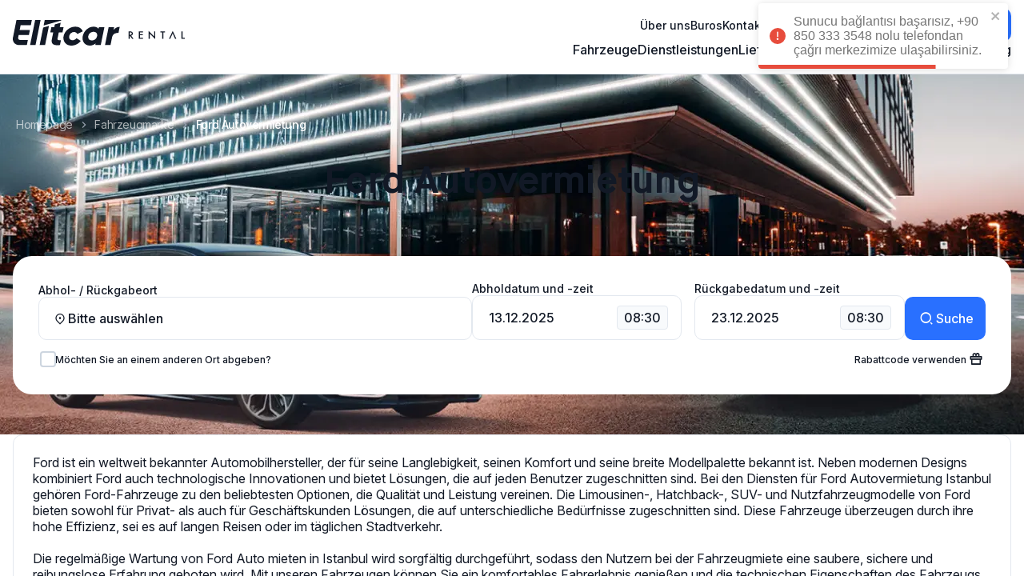

--- FILE ---
content_type: text/html; charset=utf-8
request_url: https://elitcarrental.com/de/ford-mietwagen
body_size: 13460
content:
<!DOCTYPE html><html lang="de" translate="no"><head><script>(function(w,i,g){w[g]=w[g]||[];if(typeof w[g].push=='function')w[g].push(i)})
(window,'GTM-P6C7VN3','google_tags_first_party');</script><script>(function(w,d,s,l){w[l]=w[l]||[];(function(){w[l].push(arguments);})('set', 'developer_id.dY2E1Nz', true);
		var f=d.getElementsByTagName(s)[0],
		j=d.createElement(s);j.async=true;j.src='/cky1/';
		f.parentNode.insertBefore(j,f);
		})(window,document,'script','dataLayer');</script><meta charset="utf-8"><meta name="viewport" content="width=device-width,initial-scale=1"><title>Ford Mietwagen - Jetzt buchen - Elitcar</title><link rel="preconnect" href="https://fonts.googleapis.com"><link rel="preconnect" href="https://fonts.gstatic.com" crossorigin=""><link href="https://fonts.googleapis.com/css2?family=Inter:ital,opsz,wght@0,14..32,100..900;1,14..32,100..900&amp;display=swap" rel="stylesheet"><style>#app{opacity:0}</style><script type="module" crossorigin="" src="/assets/app.js"></script><link rel="modulepreload" crossorigin="" href="/assets/sentry-vue.js"><link rel="stylesheet" crossorigin="" href="/assets/app.css"><link rel="modulepreload" crossorigin="" href="/assets/PageView.js"><link rel="stylesheet" href="/assets/PageView.css"><link href="https://elitcarrental.fullstaticcdn.com/icons/favicon.ico" rel="icon"><link href="https://elitcarrental.fullstaticcdn.com/icons/icon-152.png" rel="apple-touch-icon" sizes="152x152" type="image/png"><link href="https://elitcarrental.fullstaticcdn.com/icons/icon-114.png" rel="apple-touch-icon" sizes="114x114" type="image/png"><link href="https://elitcarrental.fullstaticcdn.com/icons/icon-72.png" rel="apple-touch-icon" sizes="72x72" type="image/png"><link href="https://elitcarrental.fullstaticcdn.com/icons/icon-32.png" rel="apple-touch-icon" sizes="32x32" type="image/png"><link href="https://elitcarrental.fullstaticcdn.com/icons/icon-48.png" rel="icon" sizes="48x48" type="image/png"><link href="https://elitcarrental.fullstaticcdn.com/icons/icon-36.png" rel="icon" sizes="36x36" type="image/png"><link href="/manifest.json" rel="manifest"><meta content="id6499213135" property="al:ios:app_store_id"><meta content="Elitcar Rental Araç Kiralama" property="al:ios:app_name"><meta content="Elitcar Rental Araç Kiralama" property="al:android:app_name"><meta content="com.elitcarrental.customer" property="al:android:package"><meta content="app-id=6499213135" name="apple-itunes-app" property="s"><meta content="#2970FF" name="theme-color" property="s"><link href="https://elitcarrental.com/de/ford-mietwagen" rel="canonical"><link href="undefined/de/ford-mietwagen" rel="alternate"><link href="https://elitcarrental.com/ford-arac-kiralama" hreflang="tr" rel="alternate"><link href="https://elitcarrental.com/de/ford-mietwagen" hreflang="de" rel="alternate"><link href="https://elitcarrental.com/en/ford-car-rental" hreflang="en" rel="alternate"><meta content="Entdecken Sie unsere Ford Mietwagen! Buchen Sie jetzt einfach, flexibel und zu den besten Konditionen mit Elitcar." name="description"><meta content="website" name="og:type"><meta content="Ford Mietwagen - Jetzt buchen - Elitcar" name="og:title"><meta content="Entdecken Sie unsere Ford Mietwagen! Buchen Sie jetzt einfach, flexibel und zu den besten Konditionen mit Elitcar." name="og:description"></head><body><div id="app" data-server-rendered="true"><!--[--><header class="v-header"><div class="container"><div class="area"><div class="left-area"><div class="back"><!----></div><div class="logo"><img alt="Elitcar" src="https://elitcarrental.fullstaticcdn.com/images/logo-black.svg" loading="lazy"></div><!----></div><div class="right-area"><div class="top-area"><ul class="top-menu"><!--[--><li><a href="/de/uber-uns" class="">Über uns</a></li><li><a href="/de/buros" class="">Buros</a></li><li><a href="/de/kontakt" class="">Kontakt</a></li><!--]--></ul><div class="v-locale-switcher-dropdown"><div class="current-locale"><img alt="locale-de" src="https://elitcarrental.fullstaticcdn.com/images/flags/de.svg" loading="lazy"><div class="locale-label">de</div><i class="ec ec-arrow-down-s-line" style="font-size:24px"></i></div><div class="locales-dialog"><div class="dialog-title">Sprache auswählen</div><div class="locales"><!--[--><a href="/ford-arac-kiralama" class="locale"><img src="https://elitcarrental.fullstaticcdn.com/images/flags/tr.svg" loading="lazy"><div class="locale-label">tr</div><div class="locale-radio"></div></a><a aria-current="page" href="/de/ford-mietwagen" class="router-link-active router-link-exact-active locale active"><img src="https://elitcarrental.fullstaticcdn.com/images/flags/de.svg" loading="lazy"><div class="locale-label">de</div><div class="locale-radio"></div></a><a href="/en/ford-car-rental" class="locale"><img src="https://elitcarrental.fullstaticcdn.com/images/flags/en.svg" loading="lazy"><div class="locale-label">en</div><div class="locale-radio"></div></a><!--]--></div><div class="v-currency-switcher-horizontal"><div class="title">Währung auswählen</div><ul><!--[--><!--]--></ul></div></div></div><div class="v-skeleton"><div class="bone"></div></div></div><div class="bottom-area"><ul class="p-menu"><!--[--><li class="has-child"><a href="/de/fahrzeuggruppe" class="p-item-text">Fahrzeuge <!----></a><ul><!--[--><li class=""><a href="/de/4x4-suv-mitwagen" class="p-item-text">SUV <!----></a><!----></li><li class=""><a href="/de/7-10-personen-autovermietung" class="p-item-text">7-10 Personen <!----></a><!----></li><li class=""><a href="/de/wirtschaftlich-mietwagen" class="p-item-text">Wirtschaftlich <!----></a><!----></li><li class=""><a href="/de/luxus-mietwagen" class="p-item-text">Lüks <!----></a><!----></li><!--]--></ul></li><li class="has-child"><a aria-current="page" href="/de/ford-mietwagen" class="router-link-active router-link-exact-active p-item-text">Dienstleistungen <!----></a><ul><!--[--><li class=""><a href="/de/ohne-kreditkarte-mietwagen" class="p-item-text">Ohne Kreditkarte <!----></a><!----></li><li class=""><a href="/de/langfristige-autovermietung" class="p-item-text">Langzeit <!----></a><!----></li><li class=""><a href="/kurumsal-arac-kiralama" class="p-item-text">Kurumsal <!----></a><!----></li><!--]--></ul></li><li class="has-child"><a href="/de/mietwagen-anlieferungspunkte" class="p-item-text">Lieferstellen <!----></a><ul><!--[--><li class="has-child"><a href="/de/mietwagen-flughafen" class="p-item-text">Flughafen <i class="ec ec-arrow-right-s-line" style="font-size:24px"></i></a><ul><!--[--><li class=""><a href="/de/sabiha-gokcen-flughafen-mietwagen" class="p-item-text">Sabiha Gökçen <!----></a><!----></li><li class=""><a href="/de/istanbul-3-flughafen-mietwagen" class="p-item-text">Istanbul <!----></a><!----></li><li class=""><a href="/de/esenboga-flughafen-mietwagen" class="p-item-text">Esenboğa <!----></a><!----></li><li class=""><a href="/de/antalya-flughafen-mietwagen" class="p-item-text">Antalya <!----></a><!----></li><li class=""><a href="/de/adnan-menderes-flughafen-mietwagen" class="p-item-text">Adnan Menderes <!----></a><!----></li><li class="same-as-parent"><a href="/de/mietwagen-flughafen" class="p-item-text">Alle Flughäfen <!----></a><!----></li><!--]--></ul></li><li class="has-child"><a href="/de/stadte" class="p-item-text">Stadt <i class="ec ec-arrow-right-s-line" style="font-size:24px"></i></a><ul><!--[--><li class=""><a href="/de/istanbul-mietwagen" class="p-item-text">Istanbul <!----></a><!----></li><li class=""><a href="/de/izmir-mietwagen" class="p-item-text">Izmir <!----></a><!----></li><li class=""><a href="/de/antalya-mietwagen" class="p-item-text">Antalya <!----></a><!----></li><li class=""><a href="/de/ankara-mietwagen" class="p-item-text">Ankara <!----></a><!----></li><li class=""><a href="/de/kayseri-mietwagen" class="p-item-text">Kayseri <!----></a><!----></li><li class="same-as-parent"><a href="/de/stadte" class="p-item-text">Alle Städte <!----></a><!----></li><!--]--></ul></li><li class="same-as-parent"><a href="/de/mietwagen-anlieferungspunkte" class="p-item-text">Andere Lieferorte <!----></a><!----></li><!--]--></ul></li><li class="has-child"><a href="/de/fahrzeugmarke" class="p-item-text">Flotte <!----></a><ul><!--[--><li class="has-child"><a href="/de/renault-mietwagen" class="p-item-text">Renault <i class="ec ec-arrow-right-s-line" style="font-size:24px"></i></a><ul><!--[--><li class=""><a href="/renault-clio-hb-arac-kiralama" class="p-item-text">Clio HB <!----></a><!----></li><li class=""><a href="/renault-megane-arac-kiralama" class="p-item-text">Megane <!----></a><!----></li><li class=""><a href="/de/fahrzeugmodelle" class="p-item-text">Alle Fahrzeugmodelle <!----></a><!----></li><!--]--></ul></li><li class="has-child"><a aria-current="page" href="/de/ford-mietwagen" class="router-link-active router-link-exact-active p-item-text">Fiat <i class="ec ec-arrow-right-s-line" style="font-size:24px"></i></a><ul><!--[--><li class=""><a href="/de/fiat-mietwagen" class="p-item-text">Egea Sedan <!----></a><!----></li><li class=""><a href="/fiat-yeni-egea-station-wagon-arac-kiralama" class="p-item-text">Egea Station Wagon <!----></a><!----></li><li class=""><a href="/fiat-doblo-arac-kiralama" class="p-item-text">Doblo <!----></a><!----></li><li class=""><a href="/de/fahrzeugmodelle" class="p-item-text">Alle Fahrzeugmodelle <!----></a><!----></li><!--]--></ul></li><li class="has-child"><a href="/de/opel-mietwagen" class="p-item-text">Opel <i class="ec ec-arrow-right-s-line" style="font-size:24px"></i></a><ul><!--[--><li class=""><a href="/opel-mokka-arac-kiralama" class="p-item-text">Mokka <!----></a><!----></li><li class=""><a href="/opel-crossland-arac-kiralama" class="p-item-text">Crossland <!----></a><!----></li><li class=""><a href="/de/fahrzeugmodelle" class="p-item-text">Alle Fahrzeugmodelle <!----></a><!----></li><!--]--></ul></li><li class="has-child"><a href="/de/volkswagen-mietwagen" class="p-item-text">Volkswagen <i class="ec ec-arrow-right-s-line" style="font-size:24px"></i></a><ul><!--[--><li class=""><a href="/volkswagen-golf-arac-kiralama" class="p-item-text">Golf <!----></a><!----></li><li class=""><a href="/volkswagen-caddy-arac-kiralama" class="p-item-text">Caddy <!----></a><!----></li><li class=""><a href="/volkswagen-passat-arac-kiralama" class="p-item-text">Passat <!----></a><!----></li><li class=""><a href="/de/fahrzeugmodelle" class="p-item-text">Alle Fahrzeugmodelle <!----></a><!----></li><!--]--></ul></li><li class=""><a href="/de/fahrzeuggruppe" class="p-item-text">Alle Fahrzeuggruppen <!----></a><!----></li><li class=""><a href="/de/fahrzeugmodelle" class="p-item-text">Alle Fahrzeugmodelle <!----></a><!----></li><li class="same-as-parent"><a href="/de/fahrzeugmarke" class="p-item-text">Alle Fahrzeugmarken <!----></a><!----></li><!--]--></ul></li><li class=""><a href="/de/reservierungsanfrage" class="p-item-text">Reservierungsanfrage <!----></a><!----></li><li class=""><a href="/de/blog" class="p-item-text">Blog <!----></a><!----></li><!--]--></ul></div></div></div></div><!----></header><div class="page-container"><section class="simple-default-template"><div class="simple-default-heading" style="background-image:url(https://elitcarrental.fullstaticcdn.com/images/node/page/vehicle-brand/78-kapak-resmi.webp)"><div class="container"><div class="v-breadcrumbs light"><ul><!--[--><li><a href="/de" class="router-link-active v-breadcrumb-item" title="Homepage">Homepage</a></li><li><a href="/de/fahrzeugmarke" class="v-breadcrumb-item" title="Fahrzeugmarke">Fahrzeugmarke</a></li><li><a aria-current="page" href="/de/ford-mietwagen" class="router-link-active router-link-exact-active active v-breadcrumb-item" title="Ford Autovermietung">Ford Autovermietung</a></li><!--]--></ul></div><div class="heading-content"><h1 class="heading-title">Ford Autovermietung</h1><!----></div><div class="bar"><!--[--><div class="v-search-bar"><div class="v-search-places"><div class="inputs"><div class="disabled v-search-input-place"><label>Abhol- / Rückgabeort</label><div class="input"><i class="ec ec-map-pin-2-line" style="font-size:20px"></i><div class="value">Bitte auswählen</div></div></div><!----></div><!--[--><!----><!----><!--]--></div><div class="v-search-dates"><div class="inputs"><div class="v-search-date-slot"><label>Abholdatum und -zeit</label><div class="input"><div class="date-input"></div><div class="time-input">00:00</div></div></div><div class="v-search-date-slot"><label>Rückgabedatum und -zeit</label><div class="input"><div class="date-input"></div><div class="time-input">00:00</div></div></div></div><!--[--><!----><!----><!--]--></div><!----><button type="button" class="rounded v-button variant--default color--primary size--medium search-btn"><div class="button-content"><i class="ec ec-search-2-line prepend-icon" style=""></i><!----><!--[--><!----><span class="label">Suche</span><!----><!--]--><!----></div><div class="loading-spinner"><i class="ec ec-loader-4-fill" style=""></i></div></button></div><div class="v-search-bar-bottom"><div class="left"><div class="v-checkbox"><input aria-labelledby="Möchten Sie an einem anderen Ort abgeben?" type="checkbox"><label>Möchten Sie an einem anderen Ort abgeben?<!--[--><!--]--></label></div><!----></div><button type="button" class="rounded v-button variant--link color--secondary size--medium"><div class="button-content"><!----><!----><!--[--><!----><!--[-->Rabattcode verwenden<!--]--><!----><!--]--><i class="ec ec-gift-2-line append-icon" style=""></i></div><div class="loading-spinner"><i class="ec ec-loader-4-fill" style=""></i></div></button></div><!----><!--]--></div></div></div><div class="container simple-default-body"><!----><!--[--><div class="simple-default-content"><div><p>Ford ist ein weltweit bekannter Automobilhersteller, der für seine Langlebigkeit, seinen Komfort und seine breite Modellpalette bekannt ist. Neben modernen Designs kombiniert Ford auch technologische Innovationen und bietet Lösungen, die auf jeden Benutzer zugeschnitten sind. Bei den Diensten für Ford Autovermietung Istanbul gehören Ford-Fahrzeuge zu den beliebtesten Optionen, die Qualität und Leistung vereinen. Die Limousinen-, Hatchback-, SUV- und Nutzfahrzeugmodelle von Ford bieten sowohl für Privat- als auch für Geschäftskunden Lösungen, die auf unterschiedliche Bedürfnisse zugeschnitten sind. Diese Fahrzeuge überzeugen durch ihre hohe Effizienz, sei es auf langen Reisen oder im täglichen Stadtverkehr.</p><p>Die regelmäßige Wartung von Ford Auto mieten in Istanbul wird sorgfältig durchgeführt, sodass den Nutzern bei der Fahrzeugmiete eine saubere, sichere und reibungslose Erfahrung geboten wird. Mit unseren Fahrzeugen können Sie ein komfortables Fahrerlebnis genießen und die technischen Eigenschaften des Fahrzeugs optimal nutzen. Bei der Ford Mietwagen Türkei Istanbul bieten die Vorteile von Ford, wie der sparsame Kraftstoffverbrauch und die robuste Bauweise, auch aus finanzieller Sicht einen bedeutenden Mehrwert.Ford Auto mieten Türkei Istanbul ermöglicht den Nutzern ein komfortables und wirtschaftliches Fahrerlebnis. Ob für private oder geschäftliche Zwecke, die breite Modellpalette von Ford ist so konzipiert, dass sie alle Erwartungen erfüllt. Die modernen Motorentechnologien von Ford, die Kraftstoff sparen, bieten eine umweltfreundliche Option und schonen gleichzeitig das Budget. Mit einem Ford-Mietwagen können Sie auch in Zeiten dichten Verkehrs ein angenehmes Fahrerlebnis genießen und dank der technologischen Eigenschaften des Fahrzeugs Ihre täglichen Aufgaben mühelos erledigen. <strong>Der bei jeder Miete angebotene 24/7-Support-Dienst legt besonderen Wert auf die Sicherheit und Zufriedenheit der Nutzer.</strong></p><h2>Ford Mietwagen in Istanbul</h2><p>Unter den Ford Mietwagen in Istanbul können Sie das passende Modell für Ihre Bedürfnisse auswählen. Hier sind einige Ford-Modelle in der großen Flotte von Elit Car Rental.</p><ul><li><strong>Ford Focus Mieten:</strong> Der Ford Focus ist ein beeindruckendes Modell mit starker Motorleistung und innovativer Technologie. Ideal für den Stadtverkehr, bietet der Focus auch auf langen Reisen hohe Leistung. Mit der Anmietung eines Ford Focus können Sie ein stilvolles und komfortables Fahrerlebnis genießen.&nbsp;</li><li><strong>Ford Kuga Mieten:</strong> Der Ford Kuga ist ein geräumiges und leistungsstarkes Modell im SUV-Segment. Mit seinem großzügigen Innenraum, modernen Technologien und Fahrassistenzsystemen bietet der Kuga höchsten Komfort für lange Reisen mit der Familie. Mit einem Ford Kuga zur Miete erleben Sie eine sichere und angenehme Fahrt!&nbsp;</li><li><strong>Ford Courier Mieten:</strong> Der Ford Courier ist ein ideales Modell für den gewerblichen Einsatz. Mit seiner großen Ladekapazität und robusten Bauweise ist er die perfekte Lösung für gewerbliche Nutzer. Durch die Anmietung eines Ford Courier erhalten Sie ein starkes Fahrzeug, das sowohl gewerbliche als auch private Anforderungen erfüllt.&nbsp;</li><li><strong>Ford Fiesta Mieten:</strong> Der Ford Fiesta ist ein kompaktes Modell, das ideal für den Stadtverkehr ist. Sein elegantes und sportliches Design in Kombination mit einem sparsamen Kraftstoffverbrauch sorgt für ein noch besseres Fahrerlebnis. Mit Ford Mietwagen in Istanbul können Sie problemlos im Stadtverkehr manövrieren.<br>&nbsp;</li></ul><h2>Komfortable und zuverlässige Ford-Autovermietung in Istanbul</h2><p>Eine Metropole im Herzen der Türkei, in der Geschichte, Kultur und Wirtschaft aufeinandertreffen. Um diese dynamische Stadt zu entdecken oder während Ihrer Geschäftsreisen mobil zu bleiben, ist ein Mietwagen von großer Bedeutung. Mit unserer umfassenden <a href="https://elitcarrental.com/ataturk-havalimani-arac-kiralama"><strong>Mietwagen Sabiha Gökçen Flughafen</strong></a> von Ford Autovermietung Istanbul stehen wir Ihnen zur Seite. In der Türkei bieten wir an Flughäfen kostenlosen und unkomplizierten Service an.Sie können aus unserer breiten Fahrzeugflotte und Ford-Modellen aus vielen verschiedenen Regionen mit <a href="https://elitcarrental.com/izmir-arac-kiralama"><strong>Mietwagen Izmir</strong></a> und <a href="https://elitcarrental.com/trabzon-arac-kiralama"><strong>Mietwagen Trabzon</strong></a> die beste Ford Autovermietung Türkei auswählen, die Ihren Anforderungen entspricht. Mit Elit Car Rental, das Ihnen während Ihrer Reise Sicherheit und hochwertigen Service zu günstigen Preisen garantiert, werden Sie sich besonders fühlen. <strong>Verlassen Sie sich auf Elit Car Rental mit unseren Paketen, Sonderaktionen und vielem mehr!</strong></p><h2>Allgemeine Informationen über den Ford</h2><p>Ford ist eine weltweit bekannte Marke, die für Robustheit, Leistung und innovatives Design steht. Mit einer breiten Auswahl an Fahrzeugen, die sowohl für den Stadtverkehr als auch für lange Reisen geeignet sind, bieten wir Lösungen für alle Bedürfnisse. Unsere Ford-Fahrzeuge gewährleisten den Nutzern ein flexibles und komfortables Fahrerlebnis. Besonders für Unternehmen sind die Ford-Modelle eine bevorzugte Wahl im Mietwagenbereich, da sie kosteneffiziente Lösungen bieten. Beste Ford Autovermietung Türkei kann Unternehmen Kosten für Wartung, Versicherung und Abschreibung einsparen.</p><p>Die elegante Designsprache und die herausragenden technologischen Merkmale von Ford rücken die Marke in der Automobilwelt in den Vordergrund. Dank weicher Federungssysteme werden Stöße und Unebenheiten während der Fahrt minimiert, wodurch Fahrer und Passagiere ein komfortables Fahrerlebnis genießen können. Unsere Fahrzeuge bieten sowohl im Sommer als auch im Winter eine hohe Leistung. Besonders in der kalten Wintersaison verfügen sie über die notwendige Ausstattung und Funktionen für eine sichere Fahrt.&nbsp;</p><p>Ford Auto mieten Türkei Istanbul bleibt stets einen Schritt voraus mit seiner breiten Fahrzeugpalette, die auf die Bedürfnisse seiner Nutzer zugeschnitten ist. Ob für den privaten oder gewerblichen Gebrauch – Ford bietet ideale Lösungen und wird aufgrund seiner Robustheit und Zuverlässigkeit bevorzugt. Ein weiteres wichtiges Merkmal der Marke ist ihr umweltfreundlicher Ansatz. Mit Elektro- und Hybridmodellen zielt Ford darauf ab, die CO₂-Emissionen zu reduzieren und seinen Kunden kosteneffiziente Kraftstoffalternativen zu bieten. Besonders für den Stadtverkehr ausgewählte Elektrofahrzeuge bieten ein komfortables Fahrerlebnis dank ihres leisen Betriebs.&nbsp;</p><p>Istanbul Ford Auto mieten legt großen Wert auf Sicherheit und hat fortschrittliche Fahrerassistenzsysteme in seinen Fahrzeugen standardisiert. Funktionen wie der Totwinkel-Assistent, Tempomat und Kollisionsvermeidungssysteme erhöhen die Fahrsicherheit erheblich. Ford ist nicht nur eine Automarke, sondern auch ein Lebensstil. Mit seinem langjährigen innovativen Ansatz und seinem Fokus auf Kundenzufriedenheit hat sich Ford zu einem Vorreiter in der Automobilindustrie entwickelt.</p><h2>Mietbedingungen für den Ford</h2><p>Bei der Car Vermietung für Ford bieten wir Optionen, die neben Design und Leistung Fahrer aller Segmente ansprechen. Auch unsere Fahrzeuge für Car mieten werden bevorzugt gemietet, da sie den Komfort des Luxussegments und die Vorteile der Economy-Klasse bieten. Unsere Kunden, die in Istanbul ein Ford Auto mieten in Istanbul möchten, müssen bestimmte Bedingungen erfüllen, um ein Erlebnis zu erhalten, das ihren Fahrspaß maximiert.</p><p>Der Fahrer muss mindestens 21 Jahre alt sein und einen gültigen Führerschein besitzen, der seit mindestens 2 Jahren gültig ist. Bei der Anmietung ist es erforderlich, eine Kaution mit einer Kreditkarte zu hinterlegen. Unsere Fahrzeuge können für eine Mindestdauer von 24 Stunden gemietet werden. Alle unsere Ford Mietwagen Istanbul werden mit vollem Tank übergeben und müssen in demselben Zustand zurückgegeben werden. Wenn das Fahrzeug von mehreren Fahrern genutzt werden soll, wird gegen eine zusätzliche Gebühr ein Zusatzfahrer-Service angeboten.</p><p>Als Ford Mietwagen Türkei Istanbul stehen wir bei Elit Car Rental unseren Kunden mit erstklassigen Service-Standards und flexiblen Zahlungsoptionen zur Seite. Mit Frühbuchungsmöglichkeiten und einer breiten Fahrzeugauswahl können Sie über unsere Webseite <a href="https://elitcarrental.com/"><strong>Fahrzeugvermietung &amp; Rent a Car Lösungen</strong></a> das Fahrzeug wählen, das Ihren Bedürfnissen entspricht, sei es für einen Tag, eine Woche oder einen Monat. Darüber hinaus können Sie über unsere <a href="https://elitcarrental.com/de/blog"><strong>Blog</strong></a> Seite problemlos auf viele nützliche Informationen zugreifen.</p><h2>Herausragende Merkmale des Ford mit seinem dynamischen Design</h2><p>Die dynamische Designphilosophie von Ford Mietwagen Istanbul vereint mit ihrem mutigen Auftreten und eleganten Details ästhetisches Design und definiert das Fahrerlebnis neu. Dieses Designkonzept bietet nicht nur eine atemberaubende Optik, sondern auch aerodynamische Effizienz und leistungsorientierte Innovationen. Zu den hervorstechenden Merkmalen gehören:</p><ul><li><strong>Aerodynamische Exzellenz:</strong> Jede Kurve und jedes Detail wurde sorgfältig gestaltet, um den Luftwiderstand zu verringern, die Kraftstoffeffizienz zu steigern und ein leises Fahrerlebnis zu bieten. Es verbessert nicht nur die Leistung, sondern sorgt auch für eine umweltfreundliche Fahrt.&nbsp;</li><li><strong>Emotionale und Auffällige Außengestaltung:</strong> Die fließenden Linien, das athletische Profil und die Beleuchtung von Ford verleihen dem Fahrzeug eine moderne und dynamische Ausstrahlung. Die scharfen Kanten der Scheinwerfer betonen die Kraft und Dynamik des Fahrzeugs.&nbsp;</li><li><strong>Ergonomisches und Funktionales Interieur:</strong> Das Kabinendesign bietet sowohl den Fahrern als auch den Passagieren außergewöhnlichen Komfort. Der geräumige und helle Innenraum, ausgestattet mit hochwertigen Materialien, übertrifft sowohl in ästhetischer als auch funktionaler Hinsicht die Erwartungen.&nbsp;</li><li><strong>Fahren mit fortschrittlicher Technologie:</strong> Mit Funktionen wie einem Infotainmentsystem, kabellosen Ladegeräten und Smartphone-Integration erfüllt Ford die Bedürfnisse technikbegeisterter Nutzer auf höchstem Niveau.&nbsp;</li><li><strong>Pionierlösungen in der Sicherheit:</strong> Die innovativen Sicherheitstechnologien von Ford machen das Fahrerlebnis sicherer und angenehmer. Systeme wie der adaptive Tempomat, der Totwinkelwarner und die automatische Parkhilfe heben Ford hervor.&nbsp;<br>&nbsp;</li></ul><h2>Ausstattungsmerkmale des Ford</h2><p>Ford bewegt sich seit 1903 mit einer Vision, die die Automobilwelt prägt. Mit innovativen Technologien, Robustheit und Design kombiniert Ford, um die Bedürfnisse jedes Fahrers zu erfüllen und seine Fahrzeuge mit höchster Sorgfalt zu produzieren. Ob Sie Praktikabilität im Stadtverkehr oder Komfort auf langen Strecken suchen, Ford-Fahrzeuge sind stets an Ihrer Seite.</p><p><strong>Zu den unverzichtbaren Merkmalen von Ford gehören:</strong></p><ul><li><strong>Intelligente Sicherheitssysteme:</strong>&nbsp;In unseren Fahrzeugen steht die Fahrsicherheit an erster Stelle. Technologien wie ABS, ESP, HLA und Reifendrucküberwachungssysteme sorgen dafür, dass Sie stets die Kontrolle behalten. Der Innenraum, der mit Airbags ausgestattet ist, wurde entwickelt, um Sie und Ihre Liebsten zu schützen.&nbsp;</li><li><strong>Komfort und Stil:&nbsp;</strong>Die Innenräume der Ford-Fahrzeuge sind ergonomisch und ästhetisch gestaltet. Mit Ausstattungen wie einer Zwei-Zonen-Klimaautomatik, Touchscreen-Technologie und moderner Innenbeleuchtung wird jede Fahrt zum Vergnügen.&nbsp;</li><li><strong>Effizienter Kraftstoffverbrauch:&nbsp;</strong>Die Motoren der Ford-Fahrzeuge bieten eine perfekte Balance zwischen Leistung und Kraftstoffeffizienz. Ob in der Stadt oder auf der Autobahn – mit unseren Ford-Fahrzeugen ist jeder Kilometer geldbeutelschonend.&nbsp;</li><li><strong>Perfektion im Design: </strong>Mit dynamischem Außendesign, aerodynamischen Linien und auffälligen Details zieht Ford auf der Straße alle Blicke auf sich. LED-Scheinwerfer und Tagfahrlichter bieten sowohl Ästhetik als auch Funktionalität.&nbsp;<br>&nbsp;</li></ul><h2>Warum Ford?</h2><ul><li><strong>Innovation und Technologie:</strong> Ford verfolgt nicht nur die technologischen Entwicklungen der Branche genau, sondern ist auch ein Vorreiter in diesem Bereich. Von intelligenten Fahrassistenzsystemen bis hin zu motorischen Technologien, die den Kraftstoffverbrauch optimieren – in den Fahrzeugen von Ford steckt fortschrittliches Ingenieurwissen.&nbsp;</li><li><strong>Sicherheit:&nbsp;</strong>Ford betrachtet Sicherheit nicht als Option, sondern als Standard. Mit fortschrittlicher Sicherheitsausstattung schützt Ford Fahrer und Passagiere bei jeder Fahrt.&nbsp;</li><li><strong>Umweltbewusstsein:</strong> Mit Motoroptionen, die einen deutlich geringeren Kraftstoffverbrauch und eine reduzierte CO₂-Emission ermöglichen, unterstützt Ford eine nachhaltige Zukunft.&nbsp;<br>&nbsp;</li></ul><h2>Nutzen Sie die Gelegenheit, den Ford zu günstigen Preisen mit dem Frühbucherrabatt zu mieten!</h2><p>Unser Ford Mietwagen Türkei Istanbul arbeitet daran, Ihren Prozess einfacher und schneller zu gestalten. Mit unserer mobilen Anwendung und Website können Sie jedes gewünschte Ford-Modell mieten. Laden Sie unsere Apps für <a href="https://play.google.com/store/apps/details?id=com.elitcarrental.customer&amp;pli=1"><strong>Android</strong></a> und <a href="https://apps.apple.com/tr/app/elitcar-rental-ara%C3%A7-kiralama/id6499213135"><strong>iOS</strong></a> herunter, um Ihre Vorgänge schnell und einfach abzuwickeln, sich sofort über unsere exklusiven Vorteile zu informieren und diese zu nutzen. Mit unseren Frühbucherrabatten können Sie sich die Gelegenheit sichern, in Istanbul Ford-Fahrzeuge zu attraktiven Preisen zu mieten! Alle Informationen finden Sie auf der Seite <a href="https://elitcarrental.com/"><strong>Fahrzeugvermietung &amp; Rent a Car Lösungen | Elitcar Rental</strong></a>.</p></div></div><div class="relations-cards"><!--[--><!--]--></div><div class="container"><div class="v-faqs"><div class="v-widget-header align-center"><span>FAQ</span><!--[--><div class="t">Häufig gestellte Fragen</div><!--]--><div class="d">Mit einem Mietwagen haben Sie die Freiheit und Flexibilität, ohne auf öffentliche Verkehrsmittel oder Carsharing-Dienste angewiesen zu sein, überall und jederzeit zu fahren.</div></div><div class="v-faqs-list"><!--[--><div class="active v-faqs-item"><div class="question">Warum sollte ich Elitcar nutzen, um einen Ford-Mietwagen in Istanbul zu buchen?</div><div class="answer"><p>Mit Übergabestellen in ganz Türkei für Istanbul Ford Auto mieten bietet das Unternehmen Service, der Qualität und Kundenzufriedenheit in den Vordergrund stellt. Es werden wirtschaftliche und vorteilhafte Optionen für die Kunden angeboten. In den Mietpreisen sind Vollkasko- und Versicherungsschutz, 24-Stunden-Pannenhilfe, Mehrwertsteuer und die Übergabe am Flughafen Istanbul enthalten, sodass Sie keine zusätzlichen Kosten erwarten.</p></div></div><div class="v-faqs-item"><div class="question">Wie viel kostet ein Ford-Mietwagen in Istanbul?</div><div class="answer"><p>Es variiert je nach den Eigenschaften des zu mietenden Fahrzeugs, der Anzahl der Personen, die das Fahrzeug nutzen werden, der Mietdauer und anderen Faktoren.</p></div></div><div class="v-faqs-item"><div class="question">Welche Ford-Fahrzeugmodelle stehen in Istanbul zur Miete zur Verfügung?</div><div class="answer"><p>Unter unseren Ford Mietwagenoptionen finden Sie Fahrzeuge in den Segmenten Economy, SUV, Luxus sowie für 7-10 Personen.</p></div></div><div class="v-faqs-item"><div class="question">Wie viel kostet ein Ford-Mietwagen für eine Woche in Istanbul?</div><div class="answer"><p>Die wöchentlichen Mietpreise für Ford-Fahrzeuge variieren je nach gewähltem Modell, Mietdauer und zusätzlichen Dienstleistungen.</p></div></div><div class="v-faqs-item"><div class="question">Was benötigen Sie, um ein Auto zu mieten?</div><div class="answer"><p>Für die Autovermietung sind ein gültiger Führerschein und ein Personalausweis erforderlich. Darüber hinaus können in manchen Fällen zusätzliche Bedingungen wie die Altersgrenze und die Gültigkeitsdauer des Führerscheins erforderlich sein.</p></div></div><div class="v-faqs-item"><div class="question">Wer zahlt das Bußgeld?</div><div class="answer"><p>Informationen zu diesem Thema erhalten Sie auf der Website von Elit Car Rental.</p></div></div><div class="v-faqs-item"><div class="question">Was ist im Falle eines Unfalls mit dem Fahrzeug zu tun?</div><div class="answer"><p>Informationen erhalten Sie in unserem Elit Car Rental-Kontaktcenter unter 0850 333 3548.</p></div></div><div class="v-faqs-item"><div class="question">Gibt es andere Zahlungsmöglichkeiten als Kreditkarte für die Autovermietung? Kann ich bar bezahlen?</div><div class="answer"><p>Für unsere Kunden, die keine Kreditkarte nutzen oder ihre Kreditkartendaten nicht weitergeben möchten, bieten wir eine spezielle Mietwagenoption ohne Kreditkarte an.</p></div></div><!--]--></div><div class="contact-us"><img src="https://elitcarrental.fullstaticcdn.com/images/logo/circle.svg" alt="Elitcar" loading="lazy"><div class="t">Haben Sie immer noch Fragen?</div><div class="d">Besuchen Sie unsere FAQ-Seite, um weitere Informationen zu Fragen und Antworten zu erhalten.</div><div class="p-btn"><a class="v-link" href="/de/kontakt"><!--[-->Chat mit uns<!--]--></a></div></div></div></div><!--]--></div><div class="v-mobile-app-ads"><div class="container"><div class="l"><img src="https://elitcarrental.fullstaticcdn.com/images/logo/circle-2.svg" alt="Elitcar" loading="lazy"><div class="t">Laden Sie unsere mobile App herunter</div><div class="d">Laden Sie unsere mobile Anwendung herunter und führen Sie Ihre Mietwagentransaktionen schnell und einfach durch.</div><div class="btns"><a href="https://apps.apple.com/tr/app/elitcar-rental-arac-kiralama/id6499213135" target="_blank" rel="nofollow"><i class="ios"></i> App Store</a><a href="https://play.google.com/store/apps/details?id=com.elitcarrental.customer" target="_blank" rel="nofollow"><i class="android"></i> Google Play</a></div></div><div class="r"><img src="https://elitcarrental.fullstaticcdn.com/images/theme/mobile-app-promotion.webp" alt="Elitcar Rental Mobile App" loading="lazy"><img src="https://elitcarrental.fullstaticcdn.com/images/theme/mobile-app-promotion-small.webp" class="mobile" alt="Elitcar Rental Mobile App" loading="lazy"></div></div></div></section></div><footer class="v-footer"><div class="container"><div class="top"><div class="l"><div class="logo"><img alt="Elitcar" src="https://elitcarrental.fullstaticcdn.com/images/logo/black.svg" loading="lazy"></div><div class="slg">Wir bieten hochwertige, sichere und umfassende Autovermietung in 13 Städten und 9 Flughäfen in der Türkei.</div><div class="m"><ul><!--[--><li><a href="/de/uber-uns" class="">Über uns</a></li><li><a href="/de/buros" class="">Büros</a></li><li><a href="/de/kontakt" class="">Kontakt</a></li><li><a href="/de/blog" class="">Blog</a></li><li><a href="/de/seitenverzeichnis" class="">Inhaltskarte</a></li><!--]--></ul></div></div><div class="r"><div class="v-newsletter-subscribe"><!--[--><div class="has-prepend-icon v-text-input size-medium"><label>Abonnieren Sie unseren Newsletter</label><div class="input-content"><i class="ec ec-mail-open-line" style=""></i><!--[--><!--]--><input placeholder="Geben Sie Ihre E-Mail-Adresse ein" value="" type="text" inputmode="text" enterkeyhint="done" autocomplete="on" data-maska=""><!--[--><!--]--><!----><!----><!----><!----></div><!----><!----></div><button type="button" class="rounded v-button variant--default color--primary size--medium"><div class="button-content"><!----><!----><!--[--><!----><!--[-->Abonnieren<!--]--><!----><!--]--><!----></div><div class="loading-spinner"><i class="ec ec-loader-4-fill" style=""></i></div></button><!--]--></div><div class="v-currency-switcher-horizontal"><div class="title">Währung auswählen</div><ul><!--[--><!--]--></ul></div></div></div><div class="mid"><!--[--><div class="box"><div class="t"><a href="/de/stadte" class=""></a></div><ul><!--[--><li><a href="/de/istanbul-mietwagen" class=""></a></li><li><a href="/de/izmir-mietwagen" class=""></a></li><li><a href="/de/antalya-mietwagen" class=""></a></li><li><a href="/de/ankara-mietwagen" class=""></a></li><li><a href="/de/kayseri-mietwagen" class=""></a></li><!--]--></ul></div><div class="box"><div class="t"><a href="/de/mietwagen-flughafen" class=""></a></div><ul><!--[--><li><a href="/de/sabiha-gokcen-flughafen-mietwagen" class=""></a></li><li><a href="/de/istanbul-3-flughafen-mietwagen" class=""></a></li><li><a href="/de/esenboga-flughafen-mietwagen" class=""></a></li><li><a href="/de/antalya-flughafen-mietwagen" class=""></a></li><li><a href="/de/adnan-menderes-flughafen-mietwagen" class=""></a></li><!--]--></ul></div><div class="box"><div class="t"><span>Mietoptionen</span></div><ul><!--[--><li><a href="/de/langfristige-autovermietung" class=""></a></li><li><a href="/de/ohne-kreditkarte-mietwagen" class=""></a></li><li><a href="/de/fahrzeuggruppe" class=""></a></li><li><a href="/de/fahrzeugmarke" class=""></a></li><li><a href="/de/fahrzeugmodelle" class=""></a></li><!--]--></ul></div><div class="box"><div class="t"><a href="/de/blog" class=""></a></div><ul><!--[--><li><a href="/de/blog/sightseeing" class=""></a></li><li><a href="/de/blog/essen-und-trinken" class=""></a></li><li><a href="/de/blog/naturkundlich-geschichtlich" class=""></a></li><li><a href="/de/blog/ankundigung" class=""></a></li><li><a href="/de/blog/aktuelle-informationen" class=""></a></li><!--]--></ul></div><!--]--></div><div class="bottom"><div>© 2025 Elitcar. All rights reserved.</div><ul><!--[--><li><a href="/de/mietbedingungen" class="">Bedingungen</a></li><li><a href="/de/datenschutzbestimmungen" class="">Sicherheit</a></li><li><a href="/de/schutz-von-personenbezogenen-daten" class="">DSGVO</a></li><!--]--></ul></div></div></footer><!--[--><!----><!----><!----><!----><!--]--><!----><!----><!--teleport start--><!--teleport end--><!----><!--]--></div><script>window.__INITIAL_STATE__='{"pinia":{"app":{"backRequestCall":false,"backRouteBlockers":[],"backRoutePath":null,"baseUrl":"https://elitcarrental.com","blockMessage":null,"capacitor":{"isNative":false,"platform":"web"},"captivePortal":false,"cdnUrl":"https://elitcarrental.fullstaticcdn.com","countryCode":"","darkMode":"auto","hideFooter":false,"hideMobileAppWidget":false,"isMobileHeaderMenuVisible":false,"locale":{"code":"de","defaultForCountryCode":"DE","id":2,"isActive":true,"isDefault":false,"nativeName":"Deutsch","path":"de"},"mobileHeaderTitle":null,"mobileMode":false,"nativeInitialized":false,"ready":false,"route":{"name":"app.de.page","params":{"slug":"ford-mietwagen"}},"routerLocaleParams":{"de":{"slug":"ford-mietwagen"},"en":{"slug":"ford-car-rental"},"tr":{"slug":"ford-arac-kiralama"}},"routerLocalizedLocations":[{"code":"tr","route":{"name":"app.tr.page","params":{"slug":"ford-arac-kiralama"}}},{"code":"de","route":{"name":"app.de.page","params":{"slug":"ford-mietwagen"}}},{"code":"en","route":{"name":"app.en.page","params":{"slug":"ford-car-rental"}}}],"serverRendered":true,"ssrMode":true},"currency-store":{"currency":{},"currencyList":[],"loaded":false},"auth-auth-store":{"customer":null,"loaded":false,"loading":false},"discount-code-store":{"checkMode":"half","code":"","email":"","isDialogOpened":false,"isEmailFieldVisible":false,"isValid":false,"loaded":false,"loading":false,"payload":{"discountCode":null,"invitation":null,"mode":null,"status":false,"type":null}},"page-loader-store":{"loading":false,"subscribedObjects":[],"triggerDebounce":null},"node":{"breadcrumb":[{"name":"Fahrzeugmarke","slug":"fahrzeugmarke"}],"content":"<p>Ford ist ein weltweit bekannter Automobilhersteller, der f&uuml;r seine Langlebigkeit, seinen Komfort und seine breite Modellpalette bekannt ist. Neben modernen Designs kombiniert Ford auch technologische Innovationen und bietet L&ouml;sungen, die auf jeden Benutzer zugeschnitten sind. Bei den Diensten f&uuml;r Ford Autovermietung Istanbul geh&ouml;ren Ford-Fahrzeuge zu den beliebtesten Optionen, die Qualit&auml;t und Leistung vereinen. Die Limousinen-, Hatchback-, SUV- und Nutzfahrzeugmodelle von Ford bieten sowohl f&uuml;r Privat- als auch f&uuml;r Gesch&auml;ftskunden L&ouml;sungen, die auf unterschiedliche Bed&uuml;rfnisse zugeschnitten sind. Diese Fahrzeuge &uuml;berzeugen durch ihre hohe Effizienz, sei es auf langen Reisen oder im t&auml;glichen Stadtverkehr.</p>\\n<p>Die regelm&auml;&szlig;ige Wartung von Ford Auto mieten in Istanbul wird sorgf&auml;ltig durchgef&uuml;hrt, sodass den Nutzern bei der Fahrzeugmiete eine saubere, sichere und reibungslose Erfahrung geboten wird. Mit unseren Fahrzeugen k&ouml;nnen Sie ein komfortables Fahrerlebnis genie&szlig;en und die technischen Eigenschaften des Fahrzeugs optimal nutzen. Bei der Ford Mietwagen T&uuml;rkei Istanbul bieten die Vorteile von Ford, wie der sparsame Kraftstoffverbrauch und die robuste Bauweise, auch aus finanzieller Sicht einen bedeutenden Mehrwert.Ford Auto mieten T&uuml;rkei Istanbul erm&ouml;glicht den Nutzern ein komfortables und wirtschaftliches Fahrerlebnis. Ob f&uuml;r private oder gesch&auml;ftliche Zwecke, die breite Modellpalette von Ford ist so konzipiert, dass sie alle Erwartungen erf&uuml;llt. Die modernen Motorentechnologien von Ford, die Kraftstoff sparen, bieten eine umweltfreundliche Option und schonen gleichzeitig das Budget. Mit einem Ford-Mietwagen k&ouml;nnen Sie auch in Zeiten dichten Verkehrs ein angenehmes Fahrerlebnis genie&szlig;en und dank der technologischen Eigenschaften des Fahrzeugs Ihre t&auml;glichen Aufgaben m&uuml;helos erledigen. <strong>Der bei jeder Miete angebotene 24/7-Support-Dienst legt besonderen Wert auf die Sicherheit und Zufriedenheit der Nutzer.</strong></p>\\n<h2>Ford Mietwagen in Istanbul</h2>\\n<p>Unter den Ford Mietwagen in Istanbul k&ouml;nnen Sie das passende Modell f&uuml;r Ihre Bed&uuml;rfnisse ausw&auml;hlen. Hier sind einige Ford-Modelle in der gro&szlig;en Flotte von Elit Car Rental.</p>\\n<ul>\\n<li><strong>Ford Focus Mieten:</strong> Der Ford Focus ist ein beeindruckendes Modell mit starker Motorleistung und innovativer Technologie. Ideal f&uuml;r den Stadtverkehr, bietet der Focus auch auf langen Reisen hohe Leistung. Mit der Anmietung eines Ford Focus k&ouml;nnen Sie ein stilvolles und komfortables Fahrerlebnis genie&szlig;en.&nbsp;</li>\\n<li><strong>Ford Kuga Mieten:</strong> Der Ford Kuga ist ein ger&auml;umiges und leistungsstarkes Modell im SUV-Segment. Mit seinem gro&szlig;z&uuml;gigen Innenraum, modernen Technologien und Fahrassistenzsystemen bietet der Kuga h&ouml;chsten Komfort f&uuml;r lange Reisen mit der Familie. Mit einem Ford Kuga zur Miete erleben Sie eine sichere und angenehme Fahrt!&nbsp;</li>\\n<li><strong>Ford Courier Mieten:</strong> Der Ford Courier ist ein ideales Modell f&uuml;r den gewerblichen Einsatz. Mit seiner gro&szlig;en Ladekapazit&auml;t und robusten Bauweise ist er die perfekte L&ouml;sung f&uuml;r gewerbliche Nutzer. Durch die Anmietung eines Ford Courier erhalten Sie ein starkes Fahrzeug, das sowohl gewerbliche als auch private Anforderungen erf&uuml;llt.&nbsp;</li>\\n<li><strong>Ford Fiesta Mieten:</strong> Der Ford Fiesta ist ein kompaktes Modell, das ideal f&uuml;r den Stadtverkehr ist. Sein elegantes und sportliches Design in Kombination mit einem sparsamen Kraftstoffverbrauch sorgt f&uuml;r ein noch besseres Fahrerlebnis. Mit Ford Mietwagen in Istanbul k&ouml;nnen Sie problemlos im Stadtverkehr man&ouml;vrieren.<br>&nbsp;</li>\\n</ul>\\n<h2>Komfortable und zuverl&auml;ssige Ford-Autovermietung in Istanbul</h2>\\n<p>Eine Metropole im Herzen der T&uuml;rkei, in der Geschichte, Kultur und Wirtschaft aufeinandertreffen. Um diese dynamische Stadt zu entdecken oder w&auml;hrend Ihrer Gesch&auml;ftsreisen mobil zu bleiben, ist ein Mietwagen von gro&szlig;er Bedeutung. Mit unserer umfassenden <a href=\\"https://elitcarrental.com/ataturk-havalimani-arac-kiralama\\"><strong>Mietwagen Sabiha G&ouml;k&ccedil;en Flughafen</strong></a> von Ford Autovermietung Istanbul stehen wir Ihnen zur Seite. In der T&uuml;rkei bieten wir an Flugh&auml;fen kostenlosen und unkomplizierten Service an.Sie k&ouml;nnen aus unserer breiten Fahrzeugflotte und Ford-Modellen aus vielen verschiedenen Regionen mit <a href=\\"https://elitcarrental.com/izmir-arac-kiralama\\"><strong>Mietwagen Izmir</strong></a> und <a href=\\"https://elitcarrental.com/trabzon-arac-kiralama\\"><strong>Mietwagen Trabzon</strong></a> die beste Ford Autovermietung T&uuml;rkei ausw&auml;hlen, die Ihren Anforderungen entspricht. Mit Elit Car Rental, das Ihnen w&auml;hrend Ihrer Reise Sicherheit und hochwertigen Service zu g&uuml;nstigen Preisen garantiert, werden Sie sich besonders f&uuml;hlen. <strong>Verlassen Sie sich auf Elit Car Rental mit unseren Paketen, Sonderaktionen und vielem mehr!</strong></p>\\n<h2>Allgemeine Informationen &uuml;ber den Ford</h2>\\n<p>Ford ist eine weltweit bekannte Marke, die f&uuml;r Robustheit, Leistung und innovatives Design steht. Mit einer breiten Auswahl an Fahrzeugen, die sowohl f&uuml;r den Stadtverkehr als auch f&uuml;r lange Reisen geeignet sind, bieten wir L&ouml;sungen f&uuml;r alle Bed&uuml;rfnisse. Unsere Ford-Fahrzeuge gew&auml;hrleisten den Nutzern ein flexibles und komfortables Fahrerlebnis. Besonders f&uuml;r Unternehmen sind die Ford-Modelle eine bevorzugte Wahl im Mietwagenbereich, da sie kosteneffiziente L&ouml;sungen bieten. Beste Ford Autovermietung T&uuml;rkei kann Unternehmen Kosten f&uuml;r Wartung, Versicherung und Abschreibung einsparen.</p>\\n<p>Die elegante Designsprache und die herausragenden technologischen Merkmale von Ford r&uuml;cken die Marke in der Automobilwelt in den Vordergrund. Dank weicher Federungssysteme werden St&ouml;&szlig;e und Unebenheiten w&auml;hrend der Fahrt minimiert, wodurch Fahrer und Passagiere ein komfortables Fahrerlebnis genie&szlig;en k&ouml;nnen. Unsere Fahrzeuge bieten sowohl im Sommer als auch im Winter eine hohe Leistung. Besonders in der kalten Wintersaison verf&uuml;gen sie &uuml;ber die notwendige Ausstattung und Funktionen f&uuml;r eine sichere Fahrt.&nbsp;</p>\\n<p>Ford Auto mieten T&uuml;rkei Istanbul bleibt stets einen Schritt voraus mit seiner breiten Fahrzeugpalette, die auf die Bed&uuml;rfnisse seiner Nutzer zugeschnitten ist. Ob f&uuml;r den privaten oder gewerblichen Gebrauch &ndash; Ford bietet ideale L&ouml;sungen und wird aufgrund seiner Robustheit und Zuverl&auml;ssigkeit bevorzugt. Ein weiteres wichtiges Merkmal der Marke ist ihr umweltfreundlicher Ansatz. Mit Elektro- und Hybridmodellen zielt Ford darauf ab, die CO₂-Emissionen zu reduzieren und seinen Kunden kosteneffiziente Kraftstoffalternativen zu bieten. Besonders f&uuml;r den Stadtverkehr ausgew&auml;hlte Elektrofahrzeuge bieten ein komfortables Fahrerlebnis dank ihres leisen Betriebs.&nbsp;</p>\\n<p>Istanbul Ford Auto mieten legt gro&szlig;en Wert auf Sicherheit und hat fortschrittliche Fahrerassistenzsysteme in seinen Fahrzeugen standardisiert. Funktionen wie der Totwinkel-Assistent, Tempomat und Kollisionsvermeidungssysteme erh&ouml;hen die Fahrsicherheit erheblich. Ford ist nicht nur eine Automarke, sondern auch ein Lebensstil. Mit seinem langj&auml;hrigen innovativen Ansatz und seinem Fokus auf Kundenzufriedenheit hat sich Ford zu einem Vorreiter in der Automobilindustrie entwickelt.</p>\\n<h2>Mietbedingungen f&uuml;r den Ford</h2>\\n<p>Bei der Car Vermietung f&uuml;r Ford bieten wir Optionen, die neben Design und Leistung Fahrer aller Segmente ansprechen. Auch unsere Fahrzeuge f&uuml;r Car mieten werden bevorzugt gemietet, da sie den Komfort des Luxussegments und die Vorteile der Economy-Klasse bieten. Unsere Kunden, die in Istanbul ein Ford Auto mieten in Istanbul m&ouml;chten, m&uuml;ssen bestimmte Bedingungen erf&uuml;llen, um ein Erlebnis zu erhalten, das ihren Fahrspa&szlig; maximiert.</p>\\n<p>Der Fahrer muss mindestens 21 Jahre alt sein und einen g&uuml;ltigen F&uuml;hrerschein besitzen, der seit mindestens 2 Jahren g&uuml;ltig ist. Bei der Anmietung ist es erforderlich, eine Kaution mit einer Kreditkarte zu hinterlegen. Unsere Fahrzeuge k&ouml;nnen f&uuml;r eine Mindestdauer von 24 Stunden gemietet werden. Alle unsere Ford Mietwagen Istanbul werden mit vollem Tank &uuml;bergeben und m&uuml;ssen in demselben Zustand zur&uuml;ckgegeben werden. Wenn das Fahrzeug von mehreren Fahrern genutzt werden soll, wird gegen eine zus&auml;tzliche Geb&uuml;hr ein Zusatzfahrer-Service angeboten.</p>\\n<p>Als Ford Mietwagen T&uuml;rkei Istanbul stehen wir bei Elit Car Rental unseren Kunden mit erstklassigen Service-Standards und flexiblen Zahlungsoptionen zur Seite. Mit Fr&uuml;hbuchungsm&ouml;glichkeiten und einer breiten Fahrzeugauswahl k&ouml;nnen Sie &uuml;ber unsere Webseite <a href=\\"https://elitcarrental.com/\\"><strong>Fahrzeugvermietung &amp; Rent a Car L&ouml;sungen</strong></a> das Fahrzeug w&auml;hlen, das Ihren Bed&uuml;rfnissen entspricht, sei es f&uuml;r einen Tag, eine Woche oder einen Monat. Dar&uuml;ber hinaus k&ouml;nnen Sie &uuml;ber unsere <a href=\\"https://elitcarrental.com/de/blog\\"><strong>Blog</strong></a> Seite problemlos auf viele n&uuml;tzliche Informationen zugreifen.</p>\\n<h2>Herausragende Merkmale des Ford mit seinem dynamischen Design</h2>\\n<p>Die dynamische Designphilosophie von Ford Mietwagen Istanbul vereint mit ihrem mutigen Auftreten und eleganten Details &auml;sthetisches Design und definiert das Fahrerlebnis neu. Dieses Designkonzept bietet nicht nur eine atemberaubende Optik, sondern auch aerodynamische Effizienz und leistungsorientierte Innovationen. Zu den hervorstechenden Merkmalen geh&ouml;ren:</p>\\n<ul>\\n<li><strong>Aerodynamische Exzellenz:</strong> Jede Kurve und jedes Detail wurde sorgf&auml;ltig gestaltet, um den Luftwiderstand zu verringern, die Kraftstoffeffizienz zu steigern und ein leises Fahrerlebnis zu bieten. Es verbessert nicht nur die Leistung, sondern sorgt auch f&uuml;r eine umweltfreundliche Fahrt.&nbsp;</li>\\n<li><strong>Emotionale und Auff&auml;llige Au&szlig;engestaltung:</strong> Die flie&szlig;enden Linien, das athletische Profil und die Beleuchtung von Ford verleihen dem Fahrzeug eine moderne und dynamische Ausstrahlung. Die scharfen Kanten der Scheinwerfer betonen die Kraft und Dynamik des Fahrzeugs.&nbsp;</li>\\n<li><strong>Ergonomisches und Funktionales Interieur:</strong> Das Kabinendesign bietet sowohl den Fahrern als auch den Passagieren au&szlig;ergew&ouml;hnlichen Komfort. Der ger&auml;umige und helle Innenraum, ausgestattet mit hochwertigen Materialien, &uuml;bertrifft sowohl in &auml;sthetischer als auch funktionaler Hinsicht die Erwartungen.&nbsp;</li>\\n<li><strong>Fahren mit fortschrittlicher Technologie:</strong> Mit Funktionen wie einem Infotainmentsystem, kabellosen Ladeger&auml;ten und Smartphone-Integration erf&uuml;llt Ford die Bed&uuml;rfnisse technikbegeisterter Nutzer auf h&ouml;chstem Niveau.&nbsp;</li>\\n<li><strong>Pionierl&ouml;sungen in der Sicherheit:</strong> Die innovativen Sicherheitstechnologien von Ford machen das Fahrerlebnis sicherer und angenehmer. Systeme wie der adaptive Tempomat, der Totwinkelwarner und die automatische Parkhilfe heben Ford hervor.&nbsp;<br>&nbsp;</li>\\n</ul>\\n<h2>Ausstattungsmerkmale des Ford</h2>\\n<p>Ford bewegt sich seit 1903 mit einer Vision, die die Automobilwelt pr&auml;gt. Mit innovativen Technologien, Robustheit und Design kombiniert Ford, um die Bed&uuml;rfnisse jedes Fahrers zu erf&uuml;llen und seine Fahrzeuge mit h&ouml;chster Sorgfalt zu produzieren. Ob Sie Praktikabilit&auml;t im Stadtverkehr oder Komfort auf langen Strecken suchen, Ford-Fahrzeuge sind stets an Ihrer Seite.</p>\\n<p><strong>Zu den unverzichtbaren Merkmalen von Ford geh&ouml;ren:</strong></p>\\n<ul>\\n<li><strong>Intelligente Sicherheitssysteme:</strong>&nbsp;In unseren Fahrzeugen steht die Fahrsicherheit an erster Stelle. Technologien wie ABS, ESP, HLA und Reifendruck&uuml;berwachungssysteme sorgen daf&uuml;r, dass Sie stets die Kontrolle behalten. Der Innenraum, der mit Airbags ausgestattet ist, wurde entwickelt, um Sie und Ihre Liebsten zu sch&uuml;tzen.&nbsp;</li>\\n<li><strong>Komfort und Stil:&nbsp;</strong>Die Innenr&auml;ume der Ford-Fahrzeuge sind ergonomisch und &auml;sthetisch gestaltet. Mit Ausstattungen wie einer Zwei-Zonen-Klimaautomatik, Touchscreen-Technologie und moderner Innenbeleuchtung wird jede Fahrt zum Vergn&uuml;gen.&nbsp;</li>\\n<li><strong>Effizienter Kraftstoffverbrauch:&nbsp;</strong>Die Motoren der Ford-Fahrzeuge bieten eine perfekte Balance zwischen Leistung und Kraftstoffeffizienz. Ob in der Stadt oder auf der Autobahn &ndash; mit unseren Ford-Fahrzeugen ist jeder Kilometer geldbeutelschonend.&nbsp;</li>\\n<li><strong>Perfektion im Design: </strong>Mit dynamischem Au&szlig;endesign, aerodynamischen Linien und auff&auml;lligen Details zieht Ford auf der Stra&szlig;e alle Blicke auf sich. LED-Scheinwerfer und Tagfahrlichter bieten sowohl &Auml;sthetik als auch Funktionalit&auml;t.&nbsp;<br>&nbsp;</li>\\n</ul>\\n<h2>Warum Ford?</h2>\\n<ul>\\n<li><strong>Innovation und Technologie:</strong> Ford verfolgt nicht nur die technologischen Entwicklungen der Branche genau, sondern ist auch ein Vorreiter in diesem Bereich. Von intelligenten Fahrassistenzsystemen bis hin zu motorischen Technologien, die den Kraftstoffverbrauch optimieren &ndash; in den Fahrzeugen von Ford steckt fortschrittliches Ingenieurwissen.&nbsp;</li>\\n<li><strong>Sicherheit:&nbsp;</strong>Ford betrachtet Sicherheit nicht als Option, sondern als Standard. Mit fortschrittlicher Sicherheitsausstattung sch&uuml;tzt Ford Fahrer und Passagiere bei jeder Fahrt.&nbsp;</li>\\n<li><strong>Umweltbewusstsein:</strong> Mit Motoroptionen, die einen deutlich geringeren Kraftstoffverbrauch und eine reduzierte CO₂-Emission erm&ouml;glichen, unterst&uuml;tzt Ford eine nachhaltige Zukunft.&nbsp;<br>&nbsp;</li>\\n</ul>\\n<h2>Nutzen Sie die Gelegenheit, den Ford zu g&uuml;nstigen Preisen mit dem Fr&uuml;hbucherrabatt zu mieten!</h2>\\n<p>Unser Ford Mietwagen T&uuml;rkei Istanbul arbeitet daran, Ihren Prozess einfacher und schneller zu gestalten. Mit unserer mobilen Anwendung und Website k&ouml;nnen Sie jedes gew&uuml;nschte Ford-Modell mieten. Laden Sie unsere Apps f&uuml;r <a href=\\"https://play.google.com/store/apps/details?id=com.elitcarrental.customer&amp;pli=1\\"><strong>Android</strong></a> und <a href=\\"https://apps.apple.com/tr/app/elitcar-rental-ara%C3%A7-kiralama/id6499213135\\"><strong>iOS</strong></a> herunter, um Ihre Vorg&auml;nge schnell und einfach abzuwickeln, sich sofort &uuml;ber unsere exklusiven Vorteile zu informieren und diese zu nutzen. Mit unseren Fr&uuml;hbucherrabatten k&ouml;nnen Sie sich die Gelegenheit sichern, in Istanbul Ford-Fahrzeuge zu attraktiven Preisen zu mieten! Alle Informationen finden Sie auf der Seite <a href=\\"https://elitcarrental.com/\\"><strong>Fahrzeugvermietung &amp; Rent a Car L&ouml;sungen | Elitcar Rental</strong></a>.</p>","faqNodes":[{"clearContent":"Mit &Uuml;bergabestellen in ganz T&uuml;rkei f&uuml;r Istanbul Ford Auto mieten bietet das Unternehmen Service, der Qualit&auml;t und Kundenzufriedenheit in den Vordergrund stellt. Es werden wirtschaftliche und vorteilhafte Optionen f&uuml;r die Kunden angeboten. In den Mietpreisen sind Vollkasko- und Versicherungsschutz, 24-Stunden-Pannenhilfe, Mehrwertsteuer und die &Uuml;bergabe am Flughafen Istanbul enthalten, sodass Sie keine zus&auml;tzlichen Kosten erwarten.","content":"<p>Mit &Uuml;bergabestellen in ganz T&uuml;rkei f&uuml;r Istanbul Ford Auto mieten bietet das Unternehmen Service, der Qualit&auml;t und Kundenzufriedenheit in den Vordergrund stellt. Es werden wirtschaftliche und vorteilhafte Optionen f&uuml;r die Kunden angeboten. In den Mietpreisen sind Vollkasko- und Versicherungsschutz, 24-Stunden-Pannenhilfe, Mehrwertsteuer und die &Uuml;bergabe am Flughafen Istanbul enthalten, sodass Sie keine zus&auml;tzlichen Kosten erwarten.</p>","group":"default","locale":"de","name":"Warum sollte ich Elitcar nutzen, um einen Ford-Mietwagen in Istanbul zu buchen?","orderRank":0,"publishedAt":"2025-08-19 16:23","summary":null,"template":"default","updatedAt":"2025-08-19 16:26"},{"clearContent":"Es variiert je nach den Eigenschaften des zu mietenden Fahrzeugs, der Anzahl der Personen, die das Fahrzeug nutzen werden, der Mietdauer und anderen Faktoren.","content":"<p>Es variiert je nach den Eigenschaften des zu mietenden Fahrzeugs, der Anzahl der Personen, die das Fahrzeug nutzen werden, der Mietdauer und anderen Faktoren.</p>","group":"default","locale":"de","name":"Wie viel kostet ein Ford-Mietwagen in Istanbul?","orderRank":0,"publishedAt":"2025-08-19 16:26","summary":null,"template":"default","updatedAt":"2025-08-19 16:26"},{"clearContent":"Unter unseren Ford Mietwagenoptionen finden Sie Fahrzeuge in den Segmenten Economy, SUV, Luxus sowie f&uuml;r 7-10 Personen.","content":"<p>Unter unseren Ford Mietwagenoptionen finden Sie Fahrzeuge in den Segmenten Economy, SUV, Luxus sowie f&uuml;r 7-10 Personen.</p>","group":"default","locale":"de","name":"Welche Ford-Fahrzeugmodelle stehen in Istanbul zur Miete zur Verfügung?","orderRank":0,"publishedAt":"2025-08-19 16:26","summary":null,"template":"default","updatedAt":"2025-08-19 16:26"},{"clearContent":"Die w&ouml;chentlichen Mietpreise f&uuml;r Ford-Fahrzeuge variieren je nach gew&auml;hltem Modell, Mietdauer und zus&auml;tzlichen Dienstleistungen.","content":"<p>Die w&ouml;chentlichen Mietpreise f&uuml;r Ford-Fahrzeuge variieren je nach gew&auml;hltem Modell, Mietdauer und zus&auml;tzlichen Dienstleistungen.</p>","group":"default","locale":"de","name":"Wie viel kostet ein Ford-Mietwagen für eine Woche in Istanbul?","orderRank":0,"publishedAt":"2025-08-19 16:26","summary":null,"template":"default","updatedAt":"2025-08-19 16:27"},{"clearContent":"F&uuml;r die Autovermietung sind ein g&uuml;ltiger F&uuml;hrerschein und ein Personalausweis erforderlich. Dar&uuml;ber hinaus k&ouml;nnen in manchen F&auml;llen zus&auml;tzliche Bedingungen wie die Altersgrenze und die G&uuml;ltigkeitsdauer des F&uuml;hrerscheins erforderlich sein.","content":"<p>F&uuml;r die Autovermietung sind ein g&uuml;ltiger F&uuml;hrerschein und ein Personalausweis erforderlich. Dar&uuml;ber hinaus k&ouml;nnen in manchen F&auml;llen zus&auml;tzliche Bedingungen wie die Altersgrenze und die G&uuml;ltigkeitsdauer des F&uuml;hrerscheins erforderlich sein.</p>","group":"default","locale":"de","name":"Was benötigen Sie, um ein Auto zu mieten?","orderRank":0,"publishedAt":"2025-08-19 16:27","summary":null,"template":"default","updatedAt":"2025-08-19 16:27"},{"clearContent":"Informationen zu diesem Thema erhalten Sie auf der Website von Elit Car Rental.","content":"<p>Informationen zu diesem Thema erhalten Sie auf der Website von Elit Car Rental.</p>","group":"default","locale":"de","name":"Wer zahlt das Bußgeld?","orderRank":0,"publishedAt":"2025-08-19 16:27","summary":null,"template":"default","updatedAt":"2025-08-19 16:27"},{"clearContent":"Informationen erhalten Sie in unserem Elit Car Rental-Kontaktcenter unter 0850 333 3548.","content":"<p>Informationen erhalten Sie in unserem Elit Car Rental-Kontaktcenter unter 0850 333 3548.</p>","group":"default","locale":"de","name":"Was ist im Falle eines Unfalls mit dem Fahrzeug zu tun?","orderRank":0,"publishedAt":"2025-08-19 16:27","summary":null,"template":"default","updatedAt":"2025-08-19 16:27"},{"clearContent":"F&uuml;r unsere Kunden, die keine Kreditkarte nutzen oder ihre Kreditkartendaten nicht weitergeben m&ouml;chten, bieten wir eine spezielle Mietwagenoption ohne Kreditkarte an.","content":"<p>F&uuml;r unsere Kunden, die keine Kreditkarte nutzen oder ihre Kreditkartendaten nicht weitergeben m&ouml;chten, bieten wir eine spezielle Mietwagenoption ohne Kreditkarte an.</p>","group":"default","locale":"de","name":"Gibt es andere Zahlungsmöglichkeiten als Kreditkarte für die Autovermietung? Kann ich bar bezahlen?","orderRank":0,"publishedAt":"2025-08-19 16:27","summary":null,"template":"default","updatedAt":"2025-08-19 16:28"}],"group":"vehicle-brand","head":{"link":[],"meta":[{"name":"description","content":"Entdecken Sie unsere Ford Mietwagen! Buchen Sie jetzt einfach, flexibel und zu den besten Konditionen mit Elitcar."}],"og":{"type":"website"},"title":"Ford Mietwagen - Jetzt buchen - Elitcar"},"idKey":78,"key":"page","loaded":true,"loading":false,"name":"Ford Autovermietung","publishedAt":"2019-03-19 18:55","routeLocaleParams":{"de":{"slug":"ford-mietwagen"},"en":{"slug":"ford-car-rental"},"tr":{"slug":"ford-arac-kiralama"}},"slug":"ford-mietwagen","summary":null,"template":"vehicle-brand-default","transactionId":1,"updatedAt":"2025-08-19 16:28","templateContent":{"images":{"banner":"https://elitcarrental.fullstaticcdn.com/images/node/page/vehicle-brand/78-kapak-resmi.webp"},"queryFormParams":{"pickupPointId":null,"pickupPointItem":null,"dropPointId":null,"dropPointItem":null,"pickupAt":null,"dropAt":null,"searchImmediately":false},"vehicleFilters":[],"relationCards":[]}},"delivery-time-store":{"dropDateTime":null,"pickupDateTime":null,"requestedDropDateTime":null,"requestedPickupDateTime":null},"delivery-point-store":{"dropDeliveryPointGroups":[],"dropDeliveryPointGroupsFilter":"","dropDeliveryPoints":[],"dropDeliveryPointsState":{"loaded":false,"loading":false},"hasManualSelected":false,"initialized":false,"pickupDeliveryPointGroups":[],"pickupDeliveryPointGroupsFilter":"","pickupDeliveryPoints":[],"pickupDeliveryPointsState":{"loaded":false,"loading":false},"selectedDropDeliveryPoint":null,"selectedDropDeliveryPointDetails":null,"selectedDropDeliveryPointId":null,"selectedPickupDeliveryPoint":null,"selectedPickupDeliveryPointDetails":null,"selectedPickupDeliveryPointId":null,"useDifferentDropLocation":false},"vehicle-list-store":{"discountCodeIsValid":false,"isOfferEnabled":false,"loaded":false,"loadedImmediately":false,"loading":false,"messages":[],"queryId":0,"rentalDay":0,"vehicles":[]},"reservation-create-store":{"activeStep":"info","created":null,"createdBefore":false,"creating":{"discountPriceStatus":false,"dropAt":"","dropPointId":null,"earlyPriceStatus":false,"offerId":null,"payAt":"","pickupAt":"","pickupPointId":0,"queryId":null,"vehicleId":0},"dropDateTime":"2025-10-20T08:52:44.976Z","dropDeliveryPoint":null,"isActive":false,"pickupDateTime":"2025-10-20T08:52:44.976Z","pickupDeliveryPoint":null,"steps":[{"isAvailable":true,"isCompleted":true,"key":"info","name":"Informationen zur Vermietung","validator":null},{"isAvailable":true,"isCompleted":true,"key":"payment","name":"Zahlungsinformationen","validator":null},{"isAvailable":true,"isCompleted":true,"key":"extras","name":"Zusätzliche Optionen","validator":null},{"isAvailable":true,"isCompleted":true,"key":"customerData","name":"Ihre Informationen","validator":"customer"},{"isAvailable":true,"isCompleted":true,"key":"noteAndPrivacy","name":"Hinweise und Datenschutz","validator":"privacy"}]},"reservation-store-store":{"stored":{"currencyCode":"EUR","customerId":0,"customerIsNew":"0","id":0,"paymentRedirect":false,"pnr":"","totalAmount":0},"storing":{"bonusIds":[],"customer":{"address":"","birthDate":"","cityId":null,"drivingLicenseAge":0,"email":"","firstName":"","gender":null,"lastName":"","passportNo":null,"phoneNumber":{"countryCode":"90","id":null,"number":""},"tcNo":"","turkeyAddress":null},"discountCode":null,"drop":{"dateTime":"","description":null,"detail":null,"pointId":0},"extras":{"paid":[]},"note":null,"offerId":null,"payment":{"type":"now"},"pickup":{"dateTime":"","description":null,"detail":null,"pointId":0},"queryId":null,"vehicle":{"id":0,"totalPrice":0}},"validators":{}},"auth-modal-store":{"isLoginModalOpened":false,"isPasswordResetModalOpened":false,"isPasswordRestoreModalOpened":false,"isRegisterModalOpened":false},"password-restore-store":{"emailFieldIsDisabled":false,"isLoading":false,"payload":{"email":"","password":"","rePassword":"","token":""}},"register-store":{"isLoading":false,"isModalOpened":false,"payload":{"email":"","firstName":"","lastName":"","password":"","phoneNumber":"","rePassword":""}},"login-store":{"isLoading":false,"isModalOpened":false,"payload":{"email":"","password":""}},"firebase-login-store":{"isLoading":false,"payload":{"displayName":null,"email":null,"emailVerified":false,"idToken":null,"isAnonymous":true,"isLogin":false,"phoneNumber":null,"provider":null,"uid":null}},"password-reset-store":{"payload":{"email":""}},"simple-default-store":{"images":{"banner":"https://elitcarrental.fullstaticcdn.com/images/node/page/vehicle-brand/78-kapak-resmi.webp"},"loaded":true,"loading":false,"queryFormParams":{"dropAt":null,"dropPointId":null,"dropPointItem":null,"pickupAt":null,"pickupPointId":null,"pickupPointItem":null,"searchImmediately":false},"vehicleFilters":[],"relationCards":[]},"filter-list-store":{"groups":[],"loaded":false,"loading":false,"requestedFilters":[],"sortMode":"smart"},"search-bar-store":{"dialogGroup":"","dialogTag":""}}}'</script><script type="application/ld+json" data-hid="schema-org-graph">{"@context":"https://schema.org","@graph":[{"@id":"https://elitcarrental.com#webpage","@type":"WebPage","dateModified":"2025-08-19T13:28:00.000Z","datePublished":"2019-03-19T15:55:00.000Z","description":"Entdecken Sie unsere Ford Mietwagen! Buchen Sie jetzt einfach, flexibel und zu den besten Konditionen mit Elitcar.","inLanguage":"de","name":"Ford Mietwagen - Jetzt buchen - Elitcar","url":"https://elitcarrental.com","breadcrumb":{"@id":"https://elitcarrental.com#breadcrumb"},"potentialAction":[{"@type":"ReadAction","target":["https://elitcarrental.com"]}]},{"@id":"https://elitcarrental.com#breadcrumb","@type":"BreadcrumbList","itemListElement":[{"@type":"ListItem","item":"https://elitcarrental.com/de","name":"Homepage","position":1},{"@type":"ListItem","item":"https://elitcarrental.com/de/fahrzeugmarke","name":"Fahrzeugmarke","position":2},{"@type":"ListItem","item":"https://elitcarrental.com/de/ford-mietwagen","name":"Ford Autovermietung","position":3}]},{"@id":"https://elitcarrental.com#/schema/question/4aa4c6b","@type":"Question","inLanguage":"de","name":"Warum sollte ich Elitcar nutzen, um einen Ford-Mietwagen in Istanbul zu buchen?","acceptedAnswer":{"@type":"Answer","text":"Mit &Uuml;bergabestellen in ganz T&uuml;rkei f&uuml;r Istanbul Ford Auto mieten bietet das Unternehmen Service, der Qualit&auml;t und Kundenzufriedenheit in den Vordergrund stellt. Es werden wirtschaftliche und vorteilhafte Optionen f&uuml;r die Kunden angeboten. In den Mietpreisen sind Vollkasko- und Versicherungsschutz, 24-Stunden-Pannenhilfe, Mehrwertsteuer und die &Uuml;bergabe am Flughafen Istanbul enthalten, sodass Sie keine zus&auml;tzlichen Kosten erwarten."}},{"@id":"https://elitcarrental.com#/schema/question/d4cf004","@type":"Question","inLanguage":"de","name":"Wie viel kostet ein Ford-Mietwagen in Istanbul?","acceptedAnswer":{"@type":"Answer","text":"Es variiert je nach den Eigenschaften des zu mietenden Fahrzeugs, der Anzahl der Personen, die das Fahrzeug nutzen werden, der Mietdauer und anderen Faktoren."}},{"@id":"https://elitcarrental.com#/schema/question/5fd598a","@type":"Question","inLanguage":"de","name":"Welche Ford-Fahrzeugmodelle stehen in Istanbul zur Miete zur Verfügung?","acceptedAnswer":{"@type":"Answer","text":"Unter unseren Ford Mietwagenoptionen finden Sie Fahrzeuge in den Segmenten Economy, SUV, Luxus sowie f&uuml;r 7-10 Personen."}},{"@id":"https://elitcarrental.com#/schema/question/f83c8c7","@type":"Question","inLanguage":"de","name":"Wie viel kostet ein Ford-Mietwagen für eine Woche in Istanbul?","acceptedAnswer":{"@type":"Answer","text":"Die w&ouml;chentlichen Mietpreise f&uuml;r Ford-Fahrzeuge variieren je nach gew&auml;hltem Modell, Mietdauer und zus&auml;tzlichen Dienstleistungen."}},{"@id":"https://elitcarrental.com#/schema/question/5fe8004","@type":"Question","inLanguage":"de","name":"Was benötigen Sie, um ein Auto zu mieten?","acceptedAnswer":{"@type":"Answer","text":"F&uuml;r die Autovermietung sind ein g&uuml;ltiger F&uuml;hrerschein und ein Personalausweis erforderlich. Dar&uuml;ber hinaus k&ouml;nnen in manchen F&auml;llen zus&auml;tzliche Bedingungen wie die Altersgrenze und die G&uuml;ltigkeitsdauer des F&uuml;hrerscheins erforderlich sein."}},{"@id":"https://elitcarrental.com#/schema/question/6d0e86a","@type":"Question","inLanguage":"de","name":"Wer zahlt das Bußgeld?","acceptedAnswer":{"@type":"Answer","text":"Informationen zu diesem Thema erhalten Sie auf der Website von Elit Car Rental."}},{"@id":"https://elitcarrental.com#/schema/question/7896d16","@type":"Question","inLanguage":"de","name":"Was ist im Falle eines Unfalls mit dem Fahrzeug zu tun?","acceptedAnswer":{"@type":"Answer","text":"Informationen erhalten Sie in unserem Elit Car Rental-Kontaktcenter unter 0850 333 3548."}},{"@id":"https://elitcarrental.com#/schema/question/8630f21","@type":"Question","inLanguage":"de","name":"Gibt es andere Zahlungsmöglichkeiten als Kreditkarte für die Autovermietung? Kann ich bar bezahlen?","acceptedAnswer":{"@type":"Answer","text":"F&uuml;r unsere Kunden, die keine Kreditkarte nutzen oder ihre Kreditkartendaten nicht weitergeben m&ouml;chten, bieten wir eine spezielle Mietwagenoption ohne Kreditkarte an."}}]}</script></body></html>

--- FILE ---
content_type: text/css; charset=utf-8
request_url: https://elitcarrental.com/assets/app.css
body_size: 66556
content:
/*! tailwindcss v4.1.14 | MIT License | https://tailwindcss.com */@layer properties{@supports (((-webkit-hyphens:none)) and (not (margin-trim:inline))) or ((-moz-orient:inline) and (not (color:rgb(from red r g b)))){*,:before,:after,::backdrop{--tw-rotate-x:initial;--tw-rotate-y:initial;--tw-rotate-z:initial;--tw-skew-x:initial;--tw-skew-y:initial;--tw-space-y-reverse:0;--tw-border-style:solid;--tw-ordinal:initial;--tw-slashed-zero:initial;--tw-numeric-figure:initial;--tw-numeric-spacing:initial;--tw-numeric-fraction:initial;--tw-shadow:0 0 #0000;--tw-shadow-color:initial;--tw-shadow-alpha:100%;--tw-inset-shadow:0 0 #0000;--tw-inset-shadow-color:initial;--tw-inset-shadow-alpha:100%;--tw-ring-color:initial;--tw-ring-shadow:0 0 #0000;--tw-inset-ring-color:initial;--tw-inset-ring-shadow:0 0 #0000;--tw-ring-inset:initial;--tw-ring-offset-width:0px;--tw-ring-offset-color:#fff;--tw-ring-offset-shadow:0 0 #0000;--tw-outline-style:solid;--tw-blur:initial;--tw-brightness:initial;--tw-contrast:initial;--tw-grayscale:initial;--tw-hue-rotate:initial;--tw-invert:initial;--tw-opacity:initial;--tw-saturate:initial;--tw-sepia:initial;--tw-drop-shadow:initial;--tw-drop-shadow-color:initial;--tw-drop-shadow-alpha:100%;--tw-drop-shadow-size:initial;--tw-ease:initial;--tw-space-x-reverse:0;--tw-duration:initial;--tw-font-weight:initial;--tw-divide-y-reverse:0;--tw-leading:initial}}}@layer theme{:root,:host{--font-sans:ui-sans-serif,system-ui,sans-serif,"Apple Color Emoji","Segoe UI Emoji","Segoe UI Symbol","Noto Color Emoji";--font-mono:ui-monospace,SFMono-Regular,Menlo,Monaco,Consolas,"Liberation Mono","Courier New",monospace;--color-red-500:oklch(63.7% .237 25.331);--color-orange-300:oklch(83.7% .128 66.29);--color-blue-500:oklch(62.3% .214 259.815);--color-slate-100:oklch(96.8% .007 247.896);--color-slate-500:oklch(55.4% .046 257.417);--color-slate-800:oklch(27.9% .041 260.031);--color-slate-900:oklch(20.8% .042 265.755);--color-gray-100:oklch(96.7% .003 264.542);--color-gray-200:oklch(92.8% .006 264.531);--color-gray-300:oklch(87.2% .01 258.338);--color-gray-500:oklch(55.1% .027 264.364);--color-gray-600:oklch(44.6% .03 256.802);--color-gray-800:oklch(27.8% .033 256.848);--color-black:#000;--color-white:#fff;--spacing:.25rem;--text-xs:.75rem;--text-xs--line-height:calc(1/.75);--text-sm:.875rem;--text-sm--line-height:calc(1.25/.875);--text-base:1rem;--text-base--line-height: 1.5 ;--text-lg:1.125rem;--text-lg--line-height:calc(1.75/1.125);--text-2xl:1.5rem;--text-2xl--line-height:calc(2/1.5);--text-3xl:1.875rem;--text-3xl--line-height: 1.2 ;--text-4xl:2.25rem;--text-4xl--line-height:calc(2.5/2.25);--font-weight-normal:400;--font-weight-medium:500;--font-weight-semibold:600;--font-weight-bold:700;--radius-sm:.25rem;--radius-md:.375rem;--radius-lg:.5rem;--radius-xl:.75rem;--ease-out:cubic-bezier(0,0,.2,1);--ease-in-out:cubic-bezier(.4,0,.2,1);--animate-pulse:pulse 2s cubic-bezier(.4,0,.6,1)infinite;--aspect-video:16/9;--default-transition-duration:.15s;--default-transition-timing-function:cubic-bezier(.4,0,.2,1);--default-font-family:var(--font-sans);--default-mono-font-family:var(--font-mono)}}@layer base{*,:after,:before,::backdrop{box-sizing:border-box;border:0 solid;margin:0;padding:0}::file-selector-button{box-sizing:border-box;border:0 solid;margin:0;padding:0}html,:host{-webkit-text-size-adjust:100%;tab-size:4;line-height:1.5;font-family:var(--default-font-family,ui-sans-serif,system-ui,sans-serif,"Apple Color Emoji","Segoe UI Emoji","Segoe UI Symbol","Noto Color Emoji");font-feature-settings:var(--default-font-feature-settings,normal);font-variation-settings:var(--default-font-variation-settings,normal);-webkit-tap-highlight-color:transparent}hr{height:0;color:inherit;border-top-width:1px}abbr:where([title]){-webkit-text-decoration:underline dotted;text-decoration:underline dotted}h1,h2,h3,h4,h5,h6{font-size:inherit;font-weight:inherit}a{color:inherit;-webkit-text-decoration:inherit;text-decoration:inherit}b,strong{font-weight:bolder}code,kbd,samp,pre{font-family:var(--default-mono-font-family,ui-monospace,SFMono-Regular,Menlo,Monaco,Consolas,"Liberation Mono","Courier New",monospace);font-feature-settings:var(--default-mono-font-feature-settings,normal);font-variation-settings:var(--default-mono-font-variation-settings,normal);font-size:1em}small{font-size:80%}sub,sup{vertical-align:baseline;font-size:75%;line-height:0;position:relative}sub{bottom:-.25em}sup{top:-.5em}table{text-indent:0;border-color:inherit;border-collapse:collapse}:-moz-focusring{outline:auto}progress{vertical-align:baseline}summary{display:list-item}ol,ul,menu{list-style:none}img,svg,video,canvas,audio,iframe,embed,object{vertical-align:middle;display:block}img,video{max-width:100%;height:auto}button,input,select,optgroup,textarea{font:inherit;font-feature-settings:inherit;font-variation-settings:inherit;letter-spacing:inherit;color:inherit;opacity:1;background-color:#0000;border-radius:0}::file-selector-button{font:inherit;font-feature-settings:inherit;font-variation-settings:inherit;letter-spacing:inherit;color:inherit;opacity:1;background-color:#0000;border-radius:0}:where(select:is([multiple],[size])) optgroup{font-weight:bolder}:where(select:is([multiple],[size])) optgroup option{padding-inline-start:20px}::file-selector-button{margin-inline-end:4px}::placeholder{opacity:1}@supports (not ((-webkit-appearance:-apple-pay-button))) or (contain-intrinsic-size:1px){::placeholder{color:currentColor}@supports (color:color-mix(in lab,red,red)){::placeholder{color:color-mix(in oklab,currentcolor 50%,transparent)}}}textarea{resize:vertical}::-webkit-search-decoration{-webkit-appearance:none}::-webkit-date-and-time-value{min-height:1lh;text-align:inherit}::-webkit-datetime-edit{display:inline-flex}::-webkit-datetime-edit-fields-wrapper{padding:0}::-webkit-datetime-edit{padding-block:0}::-webkit-datetime-edit-year-field{padding-block:0}::-webkit-datetime-edit-month-field{padding-block:0}::-webkit-datetime-edit-day-field{padding-block:0}::-webkit-datetime-edit-hour-field{padding-block:0}::-webkit-datetime-edit-minute-field{padding-block:0}::-webkit-datetime-edit-second-field{padding-block:0}::-webkit-datetime-edit-millisecond-field{padding-block:0}::-webkit-datetime-edit-meridiem-field{padding-block:0}::-webkit-calendar-picker-indicator{line-height:1}:-moz-ui-invalid{box-shadow:none}button,input:where([type=button],[type=reset],[type=submit]){appearance:button}::file-selector-button{appearance:button}::-webkit-inner-spin-button{height:auto}::-webkit-outer-spin-button{height:auto}[hidden]:where(:not([hidden=until-found])){display:none!important}}@layer components;@layer utilities{.collapse{visibility:collapse}.visible{visibility:visible}.absolute{position:absolute}.fixed{position:fixed}.relative{position:relative}.static{position:static}.sticky{position:sticky}.top-0{top:calc(var(--spacing)*0)}.left-0{left:calc(var(--spacing)*0)}.float-left{float:left}.float-right{float:right}.container{width:100%}@media(min-width:40rem){.container{max-width:40rem}}@media(min-width:48rem){.container{max-width:48rem}}@media(min-width:64rem){.container{max-width:64rem}}@media(min-width:80rem){.container{max-width:80rem}}@media(min-width:96rem){.container{max-width:96rem}}.mt-5{margin-top:calc(var(--spacing)*5)}.block{display:block}.contents{display:contents}.flex{display:flex}.grid{display:grid}.hidden{display:none}.inline{display:inline}.inline-block{display:inline-block}.inline-flex{display:inline-flex}.list-item{display:list-item}.table{display:table}.table-caption{display:table-caption}.table-cell{display:table-cell}.table-column{display:table-column}.table-column-group{display:table-column-group}.table-footer-group{display:table-footer-group}.table-header-group{display:table-header-group}.table-row{display:table-row}.table-row-group{display:table-row-group}.h-8{height:calc(var(--spacing)*8)}.w-5{width:calc(var(--spacing)*5)}.w-full{width:100%}.shrink{flex-shrink:1}.grow{flex-grow:1}.border-collapse{border-collapse:collapse}.transform{transform:var(--tw-rotate-x,)var(--tw-rotate-y,)var(--tw-rotate-z,)var(--tw-skew-x,)var(--tw-skew-y,)}.transform\!{transform:var(--tw-rotate-x,)var(--tw-rotate-y,)var(--tw-rotate-z,)var(--tw-skew-x,)var(--tw-skew-y,)!important}.resize{resize:both}.grid-cols-1{grid-template-columns:repeat(1,minmax(0,1fr))}.items-center{align-items:center}.justify-center{justify-content:center}.gap-4{gap:calc(var(--spacing)*4)}:where(.space-y-4>:not(:last-child)){--tw-space-y-reverse:0;margin-block-start:calc(calc(var(--spacing)*4)*var(--tw-space-y-reverse));margin-block-end:calc(calc(var(--spacing)*4)*calc(1 - var(--tw-space-y-reverse)))}:where(.space-y-6>:not(:last-child)){--tw-space-y-reverse:0;margin-block-start:calc(calc(var(--spacing)*6)*var(--tw-space-y-reverse));margin-block-end:calc(calc(var(--spacing)*6)*calc(1 - var(--tw-space-y-reverse)))}:where(.space-y-8>:not(:last-child)){--tw-space-y-reverse:0;margin-block-start:calc(calc(var(--spacing)*8)*var(--tw-space-y-reverse));margin-block-end:calc(calc(var(--spacing)*8)*calc(1 - var(--tw-space-y-reverse)))}.truncate{text-overflow:ellipsis;white-space:nowrap;overflow:hidden}.rounded{border-radius:.25rem}.border{border-style:var(--tw-border-style);border-width:1px}.border-solid{--tw-border-style:solid;border-style:solid}.border-gray-200{border-color:var(--color-gray-200)}.bg-gray-100{background-color:var(--color-gray-100)}.bg-transparent{background-color:#0000}.p-4{padding:calc(var(--spacing)*4)}.lowercase{text-transform:lowercase}.uppercase{text-transform:uppercase}.italic{font-style:italic}.tabular-nums{--tw-numeric-spacing:tabular-nums;font-variant-numeric:var(--tw-ordinal,)var(--tw-slashed-zero,)var(--tw-numeric-figure,)var(--tw-numeric-spacing,)var(--tw-numeric-fraction,)}.underline{text-decoration-line:underline}.antialiased{-webkit-font-smoothing:antialiased;-moz-osx-font-smoothing:grayscale}.shadow{--tw-shadow:0 1px 3px 0 var(--tw-shadow-color,#0000001a),0 1px 2px -1px var(--tw-shadow-color,#0000001a);box-shadow:var(--tw-inset-shadow),var(--tw-inset-ring-shadow),var(--tw-ring-offset-shadow),var(--tw-ring-shadow),var(--tw-shadow)}.outline{outline-style:var(--tw-outline-style);outline-width:1px}.blur{--tw-blur:blur(8px);filter:var(--tw-blur,)var(--tw-brightness,)var(--tw-contrast,)var(--tw-grayscale,)var(--tw-hue-rotate,)var(--tw-invert,)var(--tw-saturate,)var(--tw-sepia,)var(--tw-drop-shadow,)}.grayscale{--tw-grayscale:grayscale(100%);filter:var(--tw-blur,)var(--tw-brightness,)var(--tw-contrast,)var(--tw-grayscale,)var(--tw-hue-rotate,)var(--tw-invert,)var(--tw-saturate,)var(--tw-sepia,)var(--tw-drop-shadow,)}.filter{filter:var(--tw-blur,)var(--tw-brightness,)var(--tw-contrast,)var(--tw-grayscale,)var(--tw-hue-rotate,)var(--tw-invert,)var(--tw-saturate,)var(--tw-sepia,)var(--tw-drop-shadow,)}.filter\!{filter:var(--tw-blur,)var(--tw-brightness,)var(--tw-contrast,)var(--tw-grayscale,)var(--tw-hue-rotate,)var(--tw-invert,)var(--tw-saturate,)var(--tw-sepia,)var(--tw-drop-shadow,)!important}.transition{transition-property:color,background-color,border-color,outline-color,text-decoration-color,fill,stroke,--tw-gradient-from,--tw-gradient-via,--tw-gradient-to,opacity,box-shadow,transform,translate,scale,rotate,filter,-webkit-backdrop-filter,backdrop-filter,display,content-visibility,overlay,pointer-events;transition-timing-function:var(--tw-ease,var(--default-transition-timing-function));transition-duration:var(--tw-duration,var(--default-transition-duration))}.ease-in-out{--tw-ease:var(--ease-in-out);transition-timing-function:var(--ease-in-out)}.ease-out{--tw-ease:var(--ease-out);transition-timing-function:var(--ease-out)}@media(min-width:48rem){.md\:col-span-2{grid-column:span 2/span 2}.md\:grid-cols-2{grid-template-columns:repeat(2,minmax(0,1fr))}}}.dp__input_wrap{width:100%;box-sizing:unset;position:relative}.dp__input_wrap:focus{border-color:var(--dp-border-color-hover);outline:none}.dp__input_valid{box-shadow:0 0 var(--dp-border-radius) var(--dp-success-color);border-color:var(--dp-success-color)}.dp__input_valid:hover{border-color:var(--dp-success-color)}.dp__input_invalid{box-shadow:0 0 var(--dp-border-radius) var(--dp-danger-color);border-color:var(--dp-danger-color)}.dp__input_invalid:hover{border-color:var(--dp-danger-color)}.dp__input{background-color:var(--dp-background-color);border-radius:var(--dp-border-radius);font-family:var(--dp-font-family);border:1px solid var(--dp-border-color);width:100%;font-size:var(--dp-font-size);line-height:calc(var(--dp-font-size)*1.5);padding:var(--dp-input-padding);color:var(--dp-text-color);box-sizing:border-box;outline:none;transition:border-color .2s cubic-bezier(.645,.045,.355,1)}.dp__input::placeholder{opacity:.7}.dp__input:hover:not(.dp__input_focus){border-color:var(--dp-border-color-hover)}.dp__input_not_clearable{padding-inline-end:var(--dp-input-not-clearable-padding)!important}.dp__input_reg{caret-color:#0000}.dp__input_focus{border-color:var(--dp-border-color-focus)}.dp__disabled{background:var(--dp-disabled-color)}.dp__disabled::placeholder{color:var(--dp-disabled-color-text)}.dp__input_icons{width:var(--dp-font-size);height:var(--dp-font-size);stroke-width:0;font-size:var(--dp-font-size);line-height:calc(var(--dp-font-size)*1.5);color:var(--dp-icon-color);box-sizing:content-box;padding:6px 12px;display:inline-block}.dp__input_icon{cursor:pointer;color:var(--dp-icon-color);top:50%;position:absolute;inset-inline-start:0;transform:translateY(-50%)}.dp--clear-btn{cursor:pointer;color:var(--dp-icon-color);top:50%;background:0 0;border:none;align-items:center;margin:0;padding:0;display:inline-flex;position:absolute;inset-inline-end:0;transform:translateY(-50%)}.dp__input_icon_pad{padding-inline-start:var(--dp-input-icon-padding)}.dp__menu{background:var(--dp-background-color);border-radius:var(--dp-border-radius);min-width:var(--dp-menu-min-width);font-family:var(--dp-font-family);font-size:var(--dp-font-size);-webkit-user-select:none;user-select:none;border:1px solid var(--dp-menu-border-color);box-sizing:border-box}.dp__menu:after,.dp__menu:before{box-sizing:border-box}.dp__menu:focus{border:1px solid var(--dp-menu-border-color);outline:none}.dp--menu-wrapper{z-index:99999;position:absolute}.dp__menu_inner{padding:var(--dp-menu-padding)}.dp--menu--inner-stretched{padding:6px 0}.dp__menu_index{z-index:99999}.dp-menu-loading,.dp__menu_readonly,.dp__menu_disabled{z-index:999999;position:absolute;inset:0}.dp__menu_disabled{cursor:not-allowed;background:#ffffff80}.dp__menu_readonly{cursor:default;background:0 0}.dp-menu-loading{cursor:default;background:#ffffff80}.dp--menu-load-container{justify-content:center;align-items:center;width:100%;height:100%;display:flex}.dp--menu-loader{border:var(--dp-loader);box-sizing:border-box;border-bottom-color:#0000;border-radius:50%;width:48px;height:48px;animation:1s linear infinite dp-load-rotation;display:inline-block;position:absolute}@keyframes dp-load-rotation{0%{transform:rotate(0)}to{transform:rotate(360deg)}}.dp__arrow_top{left:var(--dp-arrow-left);background-color:var(--dp-background-color);border-inline-end:1px solid var(--dp-menu-border-color);border-top:1px solid var(--dp-menu-border-color);width:12px;height:12px;position:absolute;top:0;transform:translate(-50%,-50%)rotate(-45deg)}.dp__arrow_bottom{left:var(--dp-arrow-left);background-color:var(--dp-background-color);border-inline-end:1px solid var(--dp-menu-border-color);border-bottom:1px solid var(--dp-menu-border-color);width:12px;height:12px;position:absolute;bottom:0;transform:translate(-50%,50%)rotate(45deg)}.dp__action_extra{text-align:center;padding:2px 0}.dp--preset-dates{border-inline-end:1px solid var(--dp-border-color);padding:5px}.dp--preset-dates[data-dp-mobile],.dp--preset-dates-collapsed{max-width:calc(var(--dp-menu-width) - var(--dp-action-row-padding)*2);border:none;align-self:center;display:flex;overflow-x:auto}.dp__sidebar_left{border-inline-end:1px solid var(--dp-border-color);padding:5px}.dp__sidebar_right{margin-inline-end:1px solid var(--dp-border-color);padding:5px}.dp--preset-range{text-align:left;white-space:nowrap;width:100%;color:var(--dp-text-color);border-radius:var(--dp-border-radius);transition:var(--dp-common-transition);padding:5px;display:block}.dp--preset-range:hover{background-color:var(--dp-hover-color);color:var(--dp-hover-text-color);cursor:pointer}.dp--preset-range[data-dp-mobile]{border:1px solid var(--dp-border-color);margin:0 3px}.dp--preset-range[data-dp-mobile]:first-child{margin-left:0}.dp--preset-range[data-dp-mobile]:last-child{margin-right:0}.dp--preset-range-collapsed{border:1px solid var(--dp-border-color);margin:0 3px}.dp--preset-range-collapsed:first-child{margin-left:0}.dp--preset-range-collapsed:last-child{margin-right:0}.dp__menu_content_wrapper{display:flex}.dp__menu_content_wrapper[data-dp-mobile],.dp--menu-content-wrapper-collapsed{flex-direction:column-reverse}.dp__calendar_header{color:var(--dp-text-color);white-space:nowrap;justify-content:center;align-items:center;font-weight:700;display:flex;position:relative}.dp__calendar_header_item{text-align:center;height:var(--dp-cell-size);padding:var(--dp-cell-padding);width:var(--dp-cell-size);box-sizing:border-box;flex-grow:1}.dp__calendar_row{margin:var(--dp-row-margin);justify-content:center;align-items:center;display:flex}.dp__calendar_item{text-align:center;box-sizing:border-box;color:var(--dp-text-color);flex-grow:1}.dp__calendar{position:relative}.dp__calendar_header_cell{border-bottom:thin solid var(--dp-border-color);padding:var(--dp-calendar-header-cell-padding)}.dp__cell_inner{text-align:center;border-radius:var(--dp-cell-border-radius);height:var(--dp-cell-size);padding:var(--dp-cell-padding);width:var(--dp-cell-size);box-sizing:border-box;border:1px solid #0000;justify-content:center;align-items:center;display:flex;position:relative}.dp__cell_inner:hover{transition:all .2s}.dp__cell_auto_range_start,.dp__date_hover_start:hover,.dp__range_start{border-start-end-radius:0;border-end-end-radius:0}.dp__cell_auto_range_end,.dp__date_hover_end:hover,.dp__range_end{border-start-start-radius:0;border-end-start-radius:0}.dp__range_end,.dp__range_start,.dp__active_date{background:var(--dp-primary-color);color:var(--dp-primary-text-color)}.dp__date_hover_end:hover,.dp__date_hover_start:hover,.dp__date_hover:hover{background:var(--dp-hover-color);color:var(--dp-hover-text-color)}.dp__cell_offset{color:var(--dp-secondary-color)}.dp__cell_disabled{color:var(--dp-secondary-color);cursor:not-allowed}.dp__range_between{background:var(--dp-range-between-dates-background-color);color:var(--dp-range-between-dates-text-color);border:1px solid var(--dp-range-between-border-color);border-radius:0}.dp__range_between_week{background:var(--dp-primary-color);color:var(--dp-primary-text-color);border-top:1px solid var(--dp-primary-color);border-bottom:1px solid var(--dp-primary-color);border-radius:0}.dp__today{border:1px solid var(--dp-primary-color)}.dp__week_num{color:var(--dp-secondary-color);text-align:center}.dp__cell_auto_range{border-top:1px dashed var(--dp-primary-color);border-bottom:1px dashed var(--dp-primary-color);border-radius:0}.dp__cell_auto_range_start{border-inline-start:1px dashed var(--dp-primary-color);border-top:1px dashed var(--dp-primary-color);border-bottom:1px dashed var(--dp-primary-color);border-start-start-radius:var(--dp-cell-border-radius);border-end-start-radius:var(--dp-cell-border-radius)}.dp__cell_auto_range_end{border-top:1px dashed var(--dp-primary-color);border-bottom:1px dashed var(--dp-primary-color);border-inline-end:1px dashed var(--dp-primary-color);border-start-end-radius:var(--dp-cell-border-radius);border-end-end-radius:var(--dp-cell-border-radius)}.dp__calendar_header_separator{background:var(--dp-border-color);width:100%;height:1px}.dp__calendar_next{margin-inline-start:var(--dp-multi-calendars-spacing)}.dp__marker_line,.dp__marker_dot{background-color:var(--dp-marker-color);height:5px;position:absolute;bottom:0}.dp__marker_dot{border-radius:50%;width:5px;left:50%;transform:translate(-50%)}.dp__marker_line{width:100%;left:0}.dp__marker_tooltip{border-radius:var(--dp-border-radius);background-color:var(--dp-tooltip-color);border:1px solid var(--dp-border-color);z-index:99999;box-sizing:border-box;cursor:default;padding:5px;position:absolute}.dp__tooltip_content{white-space:nowrap}.dp__tooltip_text{color:var(--dp-text-color);flex-flow:row;align-items:center;display:flex}.dp__tooltip_mark{background-color:var(--dp-text-color);width:5px;height:5px;color:var(--dp-text-color);border-radius:50%;margin-inline-end:5px}.dp__arrow_bottom_tp{background-color:var(--dp-tooltip-color);border-inline-end:1px solid var(--dp-border-color);border-bottom:1px solid var(--dp-border-color);width:8px;height:8px;position:absolute;bottom:0;transform:translate(-50%,50%)rotate(45deg)}.dp__instance_calendar{width:100%;position:relative}.dp__flex_display[data-dp-mobile],.dp--flex-display-collapsed{flex-direction:column}.dp__cell_highlight{background-color:var(--dp-highlight-color)}.dp__month_year_row{height:var(--dp-month-year-row-height);color:var(--dp-text-color);box-sizing:border-box;align-items:center;display:flex}.dp__inner_nav{cursor:pointer;height:var(--dp-month-year-row-button-size);width:var(--dp-month-year-row-button-size);color:var(--dp-icon-color);text-align:center;border-radius:50%;justify-content:center;align-items:center;display:flex}.dp__inner_nav svg{height:var(--dp-button-icon-height);width:var(--dp-button-icon-height)}.dp__inner_nav:hover{background:var(--dp-hover-color);color:var(--dp-hover-icon-color)}[dir=rtl] .dp__inner_nav{transform:rotate(180deg)}.dp__inner_nav_disabled:hover,.dp__inner_nav_disabled{background:var(--dp-disabled-color);color:var(--dp-disabled-color-text);cursor:not-allowed}.dp--year-select,.dp__month_year_select{text-align:center;cursor:pointer;height:var(--dp-month-year-row-height);border-radius:var(--dp-border-radius);box-sizing:border-box;color:var(--dp-text-color);justify-content:center;align-items:center;display:flex}.dp--year-select:hover,.dp__month_year_select:hover{background:var(--dp-hover-color);color:var(--dp-hover-text-color);transition:var(--dp-common-transition)}.dp__month_year_select{width:50%}.dp--year-select{width:100%}.dp__month_year_wrap{flex-direction:row;width:100%;display:flex}.dp__year_disable_select{justify-content:space-around}.dp--header-wrap{flex-direction:column;width:100%;display:flex}.dp__overlay{background:var(--dp-background-color);z-index:99999;width:100%;font-family:var(--dp-font-family);color:var(--dp-text-color);box-sizing:border-box;transition:opacity 1s ease-out}.dp--overlay-absolute{height:100%;position:absolute;top:0;left:0}.dp--overlay-relative{position:relative}.dp__overlay_container::-webkit-scrollbar-track{box-shadow:var(--dp-scroll-bar-background);background-color:var(--dp-scroll-bar-background)}.dp__overlay_container::-webkit-scrollbar{background-color:var(--dp-scroll-bar-background);width:5px}.dp__overlay_container::-webkit-scrollbar-thumb{background-color:var(--dp-scroll-bar-color);border-radius:10px}.dp__overlay:focus{border:none;outline:none}.dp__container_flex{display:flex}.dp__container_block{display:block}.dp__overlay_container{height:var(--dp-overlay-height);flex-direction:column;overflow-y:auto}.dp__time_picker_overlay_container{height:100%}.dp__overlay_row{box-sizing:border-box;flex-wrap:wrap;align-items:center;width:100%;max-width:100%;margin-inline:auto;padding:0;display:flex}.dp__flex_row{flex:1}.dp__overlay_col{box-sizing:border-box;width:33%;padding:var(--dp-overlay-col-padding);white-space:nowrap}.dp__overlay_cell_pad{padding:var(--dp-common-padding)0}.dp__overlay_cell_active{cursor:pointer;border-radius:var(--dp-border-radius);text-align:center;background:var(--dp-primary-color);color:var(--dp-primary-text-color)}.dp__overlay_cell{cursor:pointer;border-radius:var(--dp-border-radius);text-align:center}.dp__overlay_cell:hover{background:var(--dp-hover-color);color:var(--dp-hover-text-color);transition:var(--dp-common-transition)}.dp__cell_in_between{background:var(--dp-hover-color);color:var(--dp-hover-text-color)}.dp__over_action_scroll{box-sizing:border-box;right:5px}.dp__overlay_cell_disabled{cursor:not-allowed;background:var(--dp-disabled-color)}.dp__overlay_cell_disabled:hover{background:var(--dp-disabled-color)}.dp__overlay_cell_active_disabled{cursor:not-allowed;background:var(--dp-primary-disabled-color)}.dp__overlay_cell_active_disabled:hover{background:var(--dp-primary-disabled-color)}.dp__btn,.dp--qr-btn,.dp--time-overlay-btn,.dp--time-invalid{font:inherit;transition:var(--dp-common-transition);border:none;line-height:normal}.dp--year-mode-picker{width:100%;height:var(--dp-cell-size);justify-content:space-between;align-items:center;display:flex}.dp--tp-wrap{max-width:var(--dp-menu-min-width)}.dp--tp-wrap[data-dp-mobile]{max-width:100%}.dp__time_input{-webkit-user-select:none;user-select:none;width:100%;font-family:var(--dp-font-family);color:var(--dp-text-color);justify-content:center;align-items:center;display:flex}.dp__time_col_reg_block{padding:0 20px}.dp__time_col_reg_inline{padding:0 10px}.dp__time_col_reg_with_button{padding:0 15px}.dp__time_col_reg_with_button[data-compact~=true]{padding:0 5px}.dp__time_col_sec{padding:0 10px}.dp__time_col_sec_with_button{padding:0 5px}.dp__time_col_sec_with_button[data-collapsed~=true]{padding:0}.dp__time_col{text-align:center;flex-direction:column;justify-content:center;align-items:center;display:flex}.dp__time_col_block{font-size:var(--dp-time-font-size)}.dp__time_display_block{padding:0 3px}.dp__time_display_inline{padding:5px}.dp__time_picker_inline_container{justify-content:center;width:100%;display:flex}.dp__inc_dec_button{height:var(--dp-time-inc-dec-button-size);width:var(--dp-time-inc-dec-button-size);cursor:pointer;color:var(--dp-icon-color);box-sizing:border-box;border-radius:50%;justify-content:center;align-items:center;margin:0;padding:5px;display:flex}.dp__inc_dec_button svg{height:var(--dp-time-inc-dec-button-size);width:var(--dp-time-inc-dec-button-size)}.dp__inc_dec_button:hover{background:var(--dp-hover-color);color:var(--dp-hover-icon-color)}.dp__time_display{cursor:pointer;color:var(--dp-text-color);border-radius:var(--dp-border-radius);justify-content:center;align-items:center;display:flex}.dp__time_display:hover:enabled{background:var(--dp-hover-color);color:var(--dp-hover-text-color)}.dp__inc_dec_button_inline{cursor:pointer;align-items:center;width:100%;height:8px;padding:0;display:flex}.dp__inc_dec_button_disabled,.dp__inc_dec_button_disabled:hover{background:var(--dp-disabled-color);color:var(--dp-disabled-color-text);cursor:not-allowed}.dp__pm_am_button{background:var(--dp-primary-color);color:var(--dp-primary-text-color);padding:var(--dp-common-padding);border-radius:var(--dp-border-radius);cursor:pointer;border:none}.dp__pm_am_button[data-compact~=true]{padding:7px}.dp__tp_inline_btn_bar{background-color:var(--dp-secondary-color);width:100%;height:4px;transition:var(--dp-common-transition);border-collapse:collapse}.dp__tp_inline_btn_top:hover .dp__tp_btn_in_r{background-color:var(--dp-primary-color);transform:rotate(12deg)scale(1.15)translateY(-2px)}.dp__tp_inline_btn_top:hover .dp__tp_btn_in_l,.dp__tp_inline_btn_bottom:hover .dp__tp_btn_in_r{background-color:var(--dp-primary-color);transform:rotate(-12deg)scale(1.15)translateY(-2px)}.dp__tp_inline_btn_bottom:hover .dp__tp_btn_in_l{background-color:var(--dp-primary-color);transform:rotate(12deg)scale(1.15)translateY(-2px)}.dp--time-overlay-btn{background:0 0}.dp--time-invalid{background-color:var(--dp-disabled-color)}.dp__action_row{width:100%;padding:var(--dp-action-row-padding);box-sizing:border-box;color:var(--dp-text-color);flex-flow:row;align-items:center;display:flex}.dp__action_row svg{height:var(--dp-button-icon-height);width:auto}.dp__selection_preview{color:var(--dp-text-color);font-size:var(--dp-preview-font-size);white-space:nowrap;text-overflow:ellipsis;display:block;overflow:hidden}.dp__action_buttons{white-space:nowrap;flex:0;justify-content:flex-end;align-items:center;margin-inline-start:auto;display:flex}.dp__action_button{padding:var(--dp-action-buttons-padding);line-height:var(--dp-action-button-height);height:var(--dp-action-button-height);cursor:pointer;border-radius:var(--dp-border-radius);font-size:var(--dp-preview-font-size);font-family:var(--dp-font-family);background:0 0;border:1px solid #0000;align-items:center;margin-inline-start:3px;display:inline-flex}.dp__action_cancel{color:var(--dp-text-color);border:1px solid var(--dp-border-color)}.dp__action_cancel:hover{border-color:var(--dp-primary-color);transition:var(--dp-action-row-transition)}.dp__action_buttons .dp__action_select{background:var(--dp-primary-color);color:var(--dp-primary-text-color)}.dp__action_buttons .dp__action_select:hover{background:var(--dp-primary-color);transition:var(--dp-action-row-transition)}.dp__action_buttons .dp__action_select:disabled{background:var(--dp-primary-disabled-color);cursor:not-allowed}.dp-quarter-picker-wrap{height:100%;min-width:var(--dp-menu-min-width);flex-direction:column;display:flex}.dp--qr-btn-disabled{cursor:not-allowed;background:var(--dp-disabled-color)}.dp--qr-btn-disabled:hover{background:var(--dp-disabled-color)}.dp--qr-btn{width:100%;padding:var(--dp-common-padding)}.dp--qr-btn:not(.dp--highlighted,.dp--qr-btn-active,.dp--qr-btn-disabled,.dp--qr-btn-between){background:0 0}.dp--qr-btn:hover:not(.dp--qr-btn-active,.dp--qr-btn-disabled){background:var(--dp-hover-color);color:var(--dp-hover-text-color);transition:var(--dp-common-transition)}.dp--quarter-items{flex-direction:column;flex:1;justify-content:space-evenly;width:100%;height:100%;display:flex}.dp--qr-btn-active{background:var(--dp-primary-color);color:var(--dp-primary-text-color)}.dp--qr-btn-between{background:var(--dp-hover-color);color:var(--dp-hover-text-color)}:root{--dp-common-transition:all .1s ease-in;--dp-menu-padding:6px 8px;--dp-animation-duration:.1s;--dp-menu-appear-transition-timing:cubic-bezier(.4,0,1,1);--dp-transition-timing:ease-out;--dp-action-row-transition:all .2s ease-in;--dp-font-family:-apple-system,blinkmacsystemfont,"Segoe UI",roboto,oxygen,ubuntu,cantarell,"Open Sans","Helvetica Neue",sans-serif;--dp-border-radius:4px;--dp-cell-border-radius:4px;--dp-transition-length:22px;--dp-transition-timing-general:.1s;--dp-button-height:35px;--dp-month-year-row-height:35px;--dp-month-year-row-button-size:25px;--dp-button-icon-height:20px;--dp-calendar-wrap-padding:0 5px;--dp-cell-size:35px;--dp-cell-padding:5px;--dp-common-padding:10px;--dp-input-icon-padding:35px;--dp-input-padding:6px 30px 6px 12px;--dp-input-not-clearable-padding:12px;--dp-menu-min-width:260px;--dp-action-buttons-padding:1px 6px;--dp-row-margin:5px 0;--dp-calendar-header-cell-padding:.5rem;--dp-multi-calendars-spacing:10px;--dp-overlay-col-padding:3px;--dp-time-inc-dec-button-size:32px;--dp-font-size:1rem;--dp-preview-font-size:.8rem;--dp-time-font-size:2rem;--dp-action-button-height:22px;--dp-action-row-padding:8px;--dp-direction:ltr}.dp__theme_dark{--dp-background-color:#212121;--dp-text-color:#fff;--dp-hover-color:#484848;--dp-hover-text-color:#fff;--dp-hover-icon-color:#959595;--dp-primary-color:#005cb2;--dp-primary-disabled-color:#61a8ea;--dp-primary-text-color:#fff;--dp-secondary-color:#a9a9a9;--dp-border-color:#2d2d2d;--dp-menu-border-color:#2d2d2d;--dp-border-color-hover:#aaaeb7;--dp-border-color-focus:#aaaeb7;--dp-disabled-color:#737373;--dp-disabled-color-text:#d0d0d0;--dp-scroll-bar-background:#212121;--dp-scroll-bar-color:#484848;--dp-success-color:#00701a;--dp-success-color-disabled:#428f59;--dp-icon-color:#959595;--dp-danger-color:#e53935;--dp-marker-color:#e53935;--dp-tooltip-color:#3e3e3e;--dp-highlight-color:#005cb233;--dp-range-between-dates-background-color:var(--dp-hover-color,#484848);--dp-range-between-dates-text-color:var(--dp-hover-text-color,#fff);--dp-range-between-border-color:var(--dp-hover-color,#fff);--dp-loader:5px solid #005cb2}.dp__theme_light{--dp-background-color:#fff;--dp-text-color:#212121;--dp-hover-color:#f3f3f3;--dp-hover-text-color:#212121;--dp-hover-icon-color:#959595;--dp-primary-color:#1976d2;--dp-primary-disabled-color:#6bacea;--dp-primary-text-color:#fff;--dp-secondary-color:#c0c4cc;--dp-border-color:#ddd;--dp-menu-border-color:#ddd;--dp-border-color-hover:#aaaeb7;--dp-border-color-focus:#aaaeb7;--dp-disabled-color:#f6f6f6;--dp-scroll-bar-background:#f3f3f3;--dp-scroll-bar-color:#959595;--dp-success-color:#76d275;--dp-success-color-disabled:#a3d9b1;--dp-icon-color:#959595;--dp-danger-color:#ff6f60;--dp-marker-color:#ff6f60;--dp-tooltip-color:#fafafa;--dp-disabled-color-text:#8e8e8e;--dp-highlight-color:#1976d21a;--dp-range-between-dates-background-color:var(--dp-hover-color,#f3f3f3);--dp-range-between-dates-text-color:var(--dp-hover-text-color,#212121);--dp-range-between-border-color:var(--dp-hover-color,#f3f3f3);--dp-loader:5px solid #1976d2}.dp__flex{align-items:center;display:flex}.dp__btn{background:0 0}.dp__main{font-family:var(--dp-font-family);-webkit-user-select:none;user-select:none;box-sizing:border-box;width:100%;position:relative}.dp__main *{direction:var(--dp-direction,ltr)}.dp__pointer{cursor:pointer}.dp__icon{stroke:currentColor;fill:currentColor}.dp__button{text-align:center;width:100%;color:var(--dp-icon-color);cursor:pointer;padding:var(--dp-common-padding);box-sizing:border-box;height:var(--dp-button-height);place-content:center;align-items:center;display:flex}.dp__button.dp__overlay_action{position:absolute;bottom:0}.dp__button:hover{background:var(--dp-hover-color);color:var(--dp-hover-icon-color)}.dp__button svg{height:var(--dp-button-icon-height);width:auto}.dp__button_bottom{border-bottom-left-radius:var(--dp-border-radius);border-bottom-right-radius:var(--dp-border-radius)}.dp__flex_display{display:flex}.dp__flex_display_with_input{flex-direction:column;align-items:flex-start}.dp__relative{position:relative}.calendar-next-enter-active,.calendar-next-leave-active,.calendar-prev-enter-active,.calendar-prev-leave-active{transition:all var(--dp-transition-timing-general)ease-out}.calendar-next-enter-from{opacity:0;transform:translate(var(--dp-transition-length))}.calendar-next-leave-to,.calendar-prev-enter-from{opacity:0;transform:translate(calc(var(--dp-transition-length)*-1))}.calendar-prev-leave-to{opacity:0;transform:translate(var(--dp-transition-length))}.dp-menu-appear-bottom-enter-active,.dp-menu-appear-bottom-leave-active,.dp-menu-appear-top-enter-active,.dp-menu-appear-top-leave-active,.dp-slide-up-enter-active,.dp-slide-up-leave-active,.dp-slide-down-enter-active,.dp-slide-down-leave-active{transition:all var(--dp-animation-duration)var(--dp-transition-timing)}.dp-menu-appear-top-enter-from,.dp-menu-appear-top-leave-to,.dp-slide-down-leave-to,.dp-slide-up-enter-from{opacity:0;transform:translateY(var(--dp-transition-length))}.dp-menu-appear-bottom-enter-from,.dp-menu-appear-bottom-leave-to,.dp-slide-down-enter-from,.dp-slide-up-leave-to{opacity:0;transform:translateY(calc(var(--dp-transition-length)*-1))}.dp--arrow-btn-nav{transition:var(--dp-common-transition)}.dp--highlighted{background-color:var(--dp-highlight-color)}.dp--hidden-el{visibility:hidden}:root{--toastify-color-light:#fff;--toastify-color-dark:#121212;--toastify-color-info:#3498db;--toastify-color-success:#07bc0c;--toastify-color-warning:#f1c40f;--toastify-color-error:#e74c3c;--toastify-color-transparent:#ffffffb3;--toastify-icon-color-info:var(--toastify-color-info);--toastify-icon-color-success:var(--toastify-color-success);--toastify-icon-color-warning:var(--toastify-color-warning);--toastify-icon-color-error:var(--toastify-color-error);--toastify-toast-width:320px;--toastify-toast-background:#fff;--toastify-toast-min-height:64px;--toastify-toast-max-height:800px;--toastify-font-family:sans-serif;--toastify-z-index:9999;--toastify-text-color-light:#757575;--toastify-text-color-dark:#fff;--toastify-text-color-info:#fff;--toastify-text-color-success:#fff;--toastify-text-color-warning:#fff;--toastify-text-color-error:#fff;--toastify-spinner-color:#616161;--toastify-spinner-color-empty-area:#e0e0e0;--toastify-color-progress-light:linear-gradient(90deg,#4cd964,#5ac8fa,#007aff,#34aadc,#5856d6,#ff2d55);--toastify-color-progress-dark:#bb86fc;--toastify-color-progress-info:var(--toastify-color-info);--toastify-color-progress-success:var(--toastify-color-success);--toastify-color-progress-warning:var(--toastify-color-warning);--toastify-color-progress-error:var(--toastify-color-error);--toastify-color-progress-colored:#ddd}.Toastify__toast-container{box-sizing:border-box;color:#fff;transform:translate3d(0,0,var(--toastify-z-index)px);width:var(--toastify-toast-width);z-index:var(--toastify-z-index);padding:4px;position:fixed}.Toastify__toast-container--top-left{top:1em;left:1em}.Toastify__toast-container--top-center{top:1em;left:50%;transform:translate(-50%)}.Toastify__toast-container--top-right{top:1em;right:1em}.Toastify__toast-container--bottom-left{bottom:1em;left:1em}.Toastify__toast-container--bottom-center{bottom:1em;left:50%;transform:translate(-50%)}.Toastify__toast-container--bottom-right{bottom:1em;right:1em}@media only screen and (max-width:480px){.Toastify__toast-container{width:100vw;margin:0;padding:0;left:0}.Toastify__toast-container--top-center,.Toastify__toast-container--top-left,.Toastify__toast-container--top-right{top:0;transform:translate(0)}.Toastify__toast-container--bottom-center,.Toastify__toast-container--bottom-left,.Toastify__toast-container--bottom-right{bottom:0;transform:translate(0)}.Toastify__toast-container--rtl{left:auto;right:0}}.Toastify__toast{box-sizing:border-box;cursor:pointer;font-family:var(--toastify-font-family);max-height:var(--toastify-toast-max-height);min-height:var(--toastify-toast-min-height);z-index:0;direction:ltr;border-radius:4px;justify-content:space-between;margin-bottom:1rem;padding:8px;display:flex;position:relative;overflow:hidden;box-shadow:0 1px 10px #0000001a,0 2px 15px #0000000d}.Toastify__toast--rtl{direction:rtl}.Toastify__toast-body{white-space:pre-wrap;flex:auto;align-items:center;margin:auto 0;padding:6px;display:flex}.Toastify__toast-body>div:last-child{flex:1}.Toastify__toast-icon{flex-shrink:0;width:20px;margin-inline-end:10px;display:flex}.Toastify--animate{animation-duration:.7s;animation-fill-mode:both}.Toastify--animate-icon{animation-duration:.3s;animation-fill-mode:both}@media only screen and (max-width:480px){.Toastify__toast{border-radius:0;margin-bottom:0}}.Toastify__toast-theme--dark{background:var(--toastify-color-dark);color:var(--toastify-text-color-dark)}.Toastify__toast-theme--colored.Toastify__toast--default,.Toastify__toast-theme--light{background:var(--toastify-color-light);color:var(--toastify-text-color-light)}.Toastify__toast-theme--colored.Toastify__toast--info{background:var(--toastify-color-info);color:var(--toastify-text-color-info)}.Toastify__toast-theme--colored.Toastify__toast--success{background:var(--toastify-color-success);color:var(--toastify-text-color-success)}.Toastify__toast-theme--colored.Toastify__toast--warning{background:var(--toastify-color-warning);color:var(--toastify-text-color-warning)}.Toastify__toast-theme--colored.Toastify__toast--error{background:var(--toastify-color-error);color:var(--toastify-text-color-error)}.Toastify__progress-bar-theme--light{background:var(--toastify-color-progress-light)}.Toastify__progress-bar-theme--dark{background:var(--toastify-color-progress-dark)}.Toastify__progress-bar--info{background:var(--toastify-color-progress-info)}.Toastify__progress-bar--success{background:var(--toastify-color-progress-success)}.Toastify__progress-bar--warning{background:var(--toastify-color-progress-warning)}.Toastify__progress-bar--error{background:var(--toastify-color-progress-error)}.Toastify__progress-bar-theme--colored.Toastify__progress-bar--default{background:var(--toastify-color-progress-colored)}.Toastify__progress-bar-theme--colored.Toastify__progress-bar--error,.Toastify__progress-bar-theme--colored.Toastify__progress-bar--info,.Toastify__progress-bar-theme--colored.Toastify__progress-bar--success,.Toastify__progress-bar-theme--colored.Toastify__progress-bar--warning{background:var(--toastify-color-transparent)}.Toastify__close-button{color:#fff;cursor:pointer;opacity:.7;background:0 0;border:none;outline:none;align-self:flex-start;padding:0;transition:all .3s}.Toastify__close-button--light{color:#000;opacity:.3}.Toastify__close-button>svg{fill:currentColor;width:14px;height:16px}.Toastify__close-button:focus,.Toastify__close-button:hover{opacity:1}@keyframes Toastify__trackProgress{0%{transform:scaleX(1)}to{transform:scaleX(0)}}.Toastify__progress-bar{opacity:.7;transform-origin:0;width:100%;height:5px;z-index:var(--toastify-z-index);position:absolute;bottom:0;left:0}.Toastify__progress-bar--animated{animation:linear forwards Toastify__trackProgress}.Toastify__progress-bar--controlled{transition:transform .2s}.Toastify__progress-bar--rtl{transform-origin:100%;left:auto;right:0}.Toastify__spinner{border:2px solid;border-color:var(--toastify-spinner-color-empty-area);border-right-color:var(--toastify-spinner-color);box-sizing:border-box;border-radius:100%;width:20px;height:20px;animation:.65s linear infinite Toastify__spin}@keyframes Toastify__bounceInRight{0%,60%,75%,90%,to{animation-timing-function:cubic-bezier(.215,.61,.355,1)}0%{opacity:0;transform:translate(3000px)}60%{opacity:1;transform:translate(-25px)}75%{transform:translate(10px)}90%{transform:translate(-5px)}to{transform:none}}@keyframes Toastify__bounceOutRight{20%{opacity:1;transform:translate(-20px)}to{opacity:0;transform:translate(2000px)}}@keyframes Toastify__bounceInLeft{0%,60%,75%,90%,to{animation-timing-function:cubic-bezier(.215,.61,.355,1)}0%{opacity:0;transform:translate(-3000px)}60%{opacity:1;transform:translate(25px)}75%{transform:translate(-10px)}90%{transform:translate(5px)}to{transform:none}}@keyframes Toastify__bounceOutLeft{20%{opacity:1;transform:translate(20px)}to{opacity:0;transform:translate(-2000px)}}@keyframes Toastify__bounceInUp{0%,60%,75%,90%,to{animation-timing-function:cubic-bezier(.215,.61,.355,1)}0%{opacity:0;transform:translateY(3000px)}60%{opacity:1;transform:translateY(-20px)}75%{transform:translateY(10px)}90%{transform:translateY(-5px)}to{transform:translateZ(0)}}@keyframes Toastify__bounceOutUp{20%{transform:translateY(-10px)}40%,45%{opacity:1;transform:translateY(20px)}to{opacity:0;transform:translateY(-2000px)}}@keyframes Toastify__bounceInDown{0%,60%,75%,90%,to{animation-timing-function:cubic-bezier(.215,.61,.355,1)}0%{opacity:0;transform:translateY(-3000px)}60%{opacity:1;transform:translateY(25px)}75%{transform:translateY(-10px)}90%{transform:translateY(5px)}to{transform:none}}@keyframes Toastify__bounceOutDown{20%{transform:translateY(10px)}40%,45%{opacity:1;transform:translateY(-20px)}to{opacity:0;transform:translateY(2000px)}}.Toastify__bounce-enter--bottom-left,.Toastify__bounce-enter--top-left{animation-name:Toastify__bounceInLeft}.Toastify__bounce-enter--bottom-right,.Toastify__bounce-enter--top-right{animation-name:Toastify__bounceInRight}.Toastify__bounce-enter--top-center{animation-name:Toastify__bounceInDown}.Toastify__bounce-enter--bottom-center{animation-name:Toastify__bounceInUp}.Toastify__bounce-exit--bottom-left,.Toastify__bounce-exit--top-left{animation-name:Toastify__bounceOutLeft}.Toastify__bounce-exit--bottom-right,.Toastify__bounce-exit--top-right{animation-name:Toastify__bounceOutRight}.Toastify__bounce-exit--top-center{animation-name:Toastify__bounceOutUp}.Toastify__bounce-exit--bottom-center{animation-name:Toastify__bounceOutDown}@keyframes Toastify__none{0%,60%,75%,90%,to{animation-duration:0;animation-timing-function:none}0%{opacity:1;transform:translateZ(0)}to{transform:translateZ(0)}}.Toastify__none-enter--bottom-center,.Toastify__none-enter--bottom-left,.Toastify__none-enter--bottom-right,.Toastify__none-enter--top-center,.Toastify__none-enter--top-left,.Toastify__none-enter--top-right{animation-name:Toastify__none}@keyframes Toastify__zoomIn{0%{opacity:0;transform:scale3d(.3,.3,.3)}50%{opacity:1}}@keyframes Toastify__zoomOut{0%{opacity:1}50%{opacity:0;transform:scale3d(.3,.3,.3)}to{opacity:0}}.Toastify__zoom-enter{animation-name:Toastify__zoomIn}.Toastify__zoom-exit{animation-name:Toastify__zoomOut}@keyframes Toastify__flipIn{0%{opacity:0;animation-timing-function:ease-in;transform:perspective(400px)rotateX(90deg)}40%{animation-timing-function:ease-in;transform:perspective(400px)rotateX(-20deg)}60%{opacity:1;transform:perspective(400px)rotateX(10deg)}80%{transform:perspective(400px)rotateX(-5deg)}to{transform:perspective(400px)}}@keyframes Toastify__flipOut{0%{transform:perspective(400px)}30%{opacity:1;transform:perspective(400px)rotateX(-20deg)}to{opacity:0;transform:perspective(400px)rotateX(90deg)}}.Toastify__flip-enter{animation-name:Toastify__flipIn}.Toastify__flip-exit{animation-name:Toastify__flipOut}@keyframes Toastify__slideInRight{0%{visibility:visible;transform:translate(110%)}to{transform:translateZ(0)}}@keyframes Toastify__slideInLeft{0%{visibility:visible;transform:translate(-110%)}to{transform:translateZ(0)}}@keyframes Toastify__slideInUp{0%{visibility:visible;transform:translateY(110%)}to{transform:translateZ(0)}}@keyframes Toastify__slideInDown{0%{visibility:visible;transform:translateY(-110%)}to{transform:translateZ(0)}}@keyframes Toastify__slideOutRight{0%{transform:translateZ(0)}to{visibility:hidden;transform:translate(110%)}}@keyframes Toastify__slideOutLeft{0%{transform:translateZ(0)}to{visibility:hidden;transform:translate(-110%)}}@keyframes Toastify__slideOutDown{0%{transform:translateZ(0)}to{visibility:hidden;transform:translateY(500px)}}@keyframes Toastify__slideOutUp{0%{transform:translateZ(0)}to{visibility:hidden;transform:translateY(-500px)}}.Toastify__slide-enter--bottom-left,.Toastify__slide-enter--top-left{animation-name:Toastify__slideInLeft}.Toastify__slide-enter--bottom-right,.Toastify__slide-enter--top-right{animation-name:Toastify__slideInRight}.Toastify__slide-enter--top-center{animation-name:Toastify__slideInDown}.Toastify__slide-enter--bottom-center{animation-name:Toastify__slideInUp}.Toastify__slide-exit--bottom-left,.Toastify__slide-exit--top-left{animation-name:Toastify__slideOutLeft}.Toastify__slide-exit--bottom-right,.Toastify__slide-exit--top-right{animation-name:Toastify__slideOutRight}.Toastify__slide-exit--top-center{animation-name:Toastify__slideOutUp}.Toastify__slide-exit--bottom-center{animation-name:Toastify__slideOutDown}@keyframes Toastify__spin{0%{transform:rotate(0)}to{transform:rotate(1turn)}}.tippy-box[data-animation=fade][data-state=hidden]{opacity:0}[data-tippy-root]{max-width:calc(100vw - 10px)}.tippy-box{color:#fff;white-space:normal;background-color:#333;border-radius:4px;outline:0;font-size:14px;line-height:1.4;transition-property:transform,visibility,opacity;position:relative}.tippy-box[data-placement^=top]>.tippy-arrow{bottom:0}.tippy-box[data-placement^=top]>.tippy-arrow:before{border-width:8px 8px 0;border-top-color:initial;transform-origin:top;bottom:-7px;left:0}.tippy-box[data-placement^=bottom]>.tippy-arrow{top:0}.tippy-box[data-placement^=bottom]>.tippy-arrow:before{border-width:0 8px 8px;border-bottom-color:initial;transform-origin:bottom;top:-7px;left:0}.tippy-box[data-placement^=left]>.tippy-arrow{right:0}.tippy-box[data-placement^=left]>.tippy-arrow:before{border-width:8px 0 8px 8px;border-left-color:initial;transform-origin:0;right:-7px}.tippy-box[data-placement^=right]>.tippy-arrow{left:0}.tippy-box[data-placement^=right]>.tippy-arrow:before{border-width:8px 8px 8px 0;border-right-color:initial;transform-origin:100%;left:-7px}.tippy-box[data-inertia][data-state=visible]{transition-timing-function:cubic-bezier(.54,1.5,.38,1.11)}.tippy-arrow{color:#333;width:16px;height:16px}.tippy-arrow:before{content:"";border-style:solid;border-color:#0000;position:absolute}.tippy-content{z-index:1;padding:5px 9px;position:relative}@font-face{font-family:swiper-icons;src:url(data:application/font-woff;charset=utf-8;base64,\ [base64]//wADZ2x5ZgAAAywAAADMAAAD2MHtryVoZWFkAAABbAAAADAAAAA2E2+eoWhoZWEAAAGcAAAAHwAAACQC9gDzaG10eAAAAigAAAAZAAAArgJkABFsb2NhAAAC0AAAAFoAAABaFQAUGG1heHAAAAG8AAAAHwAAACAAcABAbmFtZQAAA/gAAAE5AAACXvFdBwlwb3N0AAAFNAAAAGIAAACE5s74hXjaY2BkYGAAYpf5Hu/j+W2+MnAzMYDAzaX6QjD6/4//Bxj5GA8AuRwMYGkAPywL13jaY2BkYGA88P8Agx4j+/8fQDYfA1AEBWgDAIB2BOoAeNpjYGRgYNBh4GdgYgABEMnIABJzYNADCQAACWgAsQB42mNgYfzCOIGBlYGB0YcxjYGBwR1Kf2WQZGhhYGBiYGVmgAFGBiQQkOaawtDAoMBQxXjg/wEGPcYDDA4wNUA2CCgwsAAAO4EL6gAAeNpj2M0gyAACqxgGNWBkZ2D4/wMA+xkDdgAAAHjaY2BgYGaAYBkGRgYQiAHyGMF8FgYHIM3DwMHABGQrMOgyWDLEM1T9/w8UBfEMgLzE////P/5//f/V/xv+r4eaAAeMbAxwIUYmIMHEgKYAYjUcsDAwsLKxc3BycfPw8jEQA/[base64]/uznmfPFBNODM2K7MTQ45YEAZqGP81AmGGcF3iPqOop0r1SPTaTbVkfUe4HXj97wYE+yNwWYxwWu4v1ugWHgo3S1XdZEVqWM7ET0cfnLGxWfkgR42o2PvWrDMBSFj/IHLaF0zKjRgdiVMwScNRAoWUoH78Y2icB/yIY09An6AH2Bdu/UB+yxopYshQiEvnvu0dURgDt8QeC8PDw7Fpji3fEA4z/PEJ6YOB5hKh4dj3EvXhxPqH/SKUY3rJ7srZ4FZnh1PMAtPhwP6fl2PMJMPDgeQ4rY8YT6Gzao0eAEA409DuggmTnFnOcSCiEiLMgxCiTI6Cq5DZUd3Qmp10vO0LaLTd2cjN4fOumlc7lUYbSQcZFkutRG7g6JKZKy0RmdLY680CDnEJ+UMkpFFe1RN7nxdVpXrC4aTtnaurOnYercZg2YVmLN/d/gczfEimrE/fs/bOuq29Zmn8tloORaXgZgGa78yO9/cnXm2BpaGvq25Dv9S4E9+5SIc9PqupJKhYFSSl47+Qcr1mYNAAAAeNptw0cKwkAAAMDZJA8Q7OUJvkLsPfZ6zFVERPy8qHh2YER+3i/BP83vIBLLySsoKimrqKqpa2hp6+jq6RsYGhmbmJqZSy0sraxtbO3sHRydnEMU4uR6yx7JJXveP7WrDycAAAAAAAH//wACeNpjYGRgYOABYhkgZgJCZgZNBkYGLQZtIJsFLMYAAAw3ALgAeNolizEKgDAQBCchRbC2sFER0YD6qVQiBCv/H9ezGI6Z5XBAw8CBK/m5iQQVauVbXLnOrMZv2oLdKFa8Pjuru2hJzGabmOSLzNMzvutpB3N42mNgZGBg4GKQYzBhYMxJLMlj4GBgAYow/P/PAJJhLM6sSoWKfWCAAwDAjgbRAAB42mNgYGBkAIIbCZo5IPrmUn0hGA0AO8EFTQAA);font-weight:400;font-style:normal}:root{--swiper-theme-color:#007aff}:host{z-index:1;margin-left:auto;margin-right:auto;display:block;position:relative}.swiper{z-index:1;margin-left:auto;margin-right:auto;padding:0;list-style:none;display:block;position:relative;overflow:hidden}.swiper-vertical>.swiper-wrapper{flex-direction:column}.swiper-wrapper{z-index:1;width:100%;height:100%;transition-property:transform;transition-timing-function:var(--swiper-wrapper-transition-timing-function,initial);box-sizing:content-box;display:flex;position:relative}.swiper-android .swiper-slide,.swiper-ios .swiper-slide,.swiper-wrapper{transform:translate(0)}.swiper-horizontal{touch-action:pan-y}.swiper-vertical{touch-action:pan-x}.swiper-slide{flex-shrink:0;width:100%;height:100%;transition-property:transform;display:block;position:relative}.swiper-slide-invisible-blank{visibility:hidden}.swiper-autoheight,.swiper-autoheight .swiper-slide{height:auto}.swiper-autoheight .swiper-wrapper{align-items:flex-start;transition-property:transform,height}.swiper-backface-hidden .swiper-slide{backface-visibility:hidden;transform:translateZ(0)}.swiper-3d.swiper-css-mode .swiper-wrapper{perspective:1200px}.swiper-3d .swiper-wrapper{transform-style:preserve-3d}.swiper-3d{perspective:1200px}.swiper-3d .swiper-slide,.swiper-3d .swiper-cube-shadow{transform-style:preserve-3d}.swiper-css-mode>.swiper-wrapper{scrollbar-width:none;-ms-overflow-style:none;overflow:auto}.swiper-css-mode>.swiper-wrapper::-webkit-scrollbar{display:none}.swiper-css-mode>.swiper-wrapper>.swiper-slide{scroll-snap-align:start start}.swiper-css-mode.swiper-horizontal>.swiper-wrapper{scroll-snap-type:x mandatory}.swiper-css-mode.swiper-vertical>.swiper-wrapper{scroll-snap-type:y mandatory}.swiper-css-mode.swiper-free-mode>.swiper-wrapper{scroll-snap-type:none}.swiper-css-mode.swiper-free-mode>.swiper-wrapper>.swiper-slide{scroll-snap-align:none}.swiper-css-mode.swiper-centered>.swiper-wrapper:before{content:"";flex-shrink:0;order:9999}.swiper-css-mode.swiper-centered>.swiper-wrapper>.swiper-slide{scroll-snap-align:center center;scroll-snap-stop:always}.swiper-css-mode.swiper-centered.swiper-horizontal>.swiper-wrapper>.swiper-slide:first-child{margin-inline-start:var(--swiper-centered-offset-before)}.swiper-css-mode.swiper-centered.swiper-horizontal>.swiper-wrapper:before{height:100%;min-height:1px;width:var(--swiper-centered-offset-after)}.swiper-css-mode.swiper-centered.swiper-vertical>.swiper-wrapper>.swiper-slide:first-child{margin-block-start:var(--swiper-centered-offset-before)}.swiper-css-mode.swiper-centered.swiper-vertical>.swiper-wrapper:before{width:100%;min-width:1px;height:var(--swiper-centered-offset-after)}.swiper-3d .swiper-slide-shadow,.swiper-3d .swiper-slide-shadow-left,.swiper-3d .swiper-slide-shadow-right,.swiper-3d .swiper-slide-shadow-top,.swiper-3d .swiper-slide-shadow-bottom{pointer-events:none;z-index:10;width:100%;height:100%;position:absolute;top:0;left:0}.swiper-3d .swiper-slide-shadow{background:#00000026}.swiper-3d .swiper-slide-shadow-left{background-image:linear-gradient(270deg,#00000080,#0000)}.swiper-3d .swiper-slide-shadow-right{background-image:linear-gradient(90deg,#00000080,#0000)}.swiper-3d .swiper-slide-shadow-top{background-image:linear-gradient(#0000,#00000080)}.swiper-3d .swiper-slide-shadow-bottom{background-image:linear-gradient(#00000080,#0000)}.swiper-lazy-preloader{z-index:10;transform-origin:50%;box-sizing:border-box;border:4px solid var(--swiper-preloader-color,var(--swiper-theme-color));border-top-color:#0000;border-radius:50%;width:42px;height:42px;margin-top:-21px;margin-left:-21px;position:absolute;top:50%;left:50%}.swiper:not(.swiper-watch-progress) .swiper-lazy-preloader,.swiper-watch-progress .swiper-slide-visible .swiper-lazy-preloader{animation:1s linear infinite swiper-preloader-spin}.swiper-lazy-preloader-white{--swiper-preloader-color:#fff}.swiper-lazy-preloader-black{--swiper-preloader-color:#000}@keyframes swiper-preloader-spin{0%{transform:rotate(0)}to{transform:rotate(360deg)}}.swiper-fade.swiper-free-mode .swiper-slide{transition-timing-function:ease-out}.swiper-fade .swiper-slide{pointer-events:none;transition-property:opacity}.swiper-fade .swiper-slide .swiper-slide{pointer-events:none}.swiper-fade .swiper-slide-active,.swiper-fade .swiper-slide-active .swiper-slide-active{pointer-events:auto}:root{--swiper-navigation-size:44px}.swiper-button-prev,.swiper-button-next{top:var(--swiper-navigation-top-offset,50%);width:calc(var(--swiper-navigation-size)/44*27);height:var(--swiper-navigation-size);margin-top:calc(0px - var(--swiper-navigation-size)/2);z-index:10;cursor:pointer;color:var(--swiper-navigation-color,var(--swiper-theme-color));justify-content:center;align-items:center;display:flex;position:absolute}.swiper-button-prev.swiper-button-disabled,.swiper-button-next.swiper-button-disabled{opacity:.35;cursor:auto;pointer-events:none}.swiper-button-prev.swiper-button-hidden,.swiper-button-next.swiper-button-hidden{opacity:0;cursor:auto;pointer-events:none}.swiper-navigation-disabled .swiper-button-prev,.swiper-navigation-disabled .swiper-button-next{display:none!important}.swiper-button-prev svg,.swiper-button-next svg{object-fit:contain;transform-origin:50%;width:100%;height:100%}.swiper-rtl .swiper-button-prev svg,.swiper-rtl .swiper-button-next svg{transform:rotate(180deg)}.swiper-button-prev,.swiper-rtl .swiper-button-next{left:var(--swiper-navigation-sides-offset,10px);right:auto}.swiper-button-lock{display:none}.swiper-button-prev:after,.swiper-button-next:after{font-family:swiper-icons;font-size:var(--swiper-navigation-size);letter-spacing:0;font-variant:initial;line-height:1;text-transform:none!important}.swiper-button-prev:after,.swiper-rtl .swiper-button-next:after{content:"prev"}.swiper-button-next,.swiper-rtl .swiper-button-prev{right:var(--swiper-navigation-sides-offset,10px);left:auto}.swiper-button-next:after,.swiper-rtl .swiper-button-prev:after{content:"next"}.swiper-pagination{text-align:center;z-index:10;transition:opacity .3s;position:absolute;transform:translate(0)}.swiper-pagination.swiper-pagination-hidden{opacity:0}.swiper-pagination-disabled>.swiper-pagination,.swiper-pagination.swiper-pagination-disabled{display:none!important}.swiper-pagination-fraction,.swiper-pagination-custom,.swiper-horizontal>.swiper-pagination-bullets,.swiper-pagination-bullets.swiper-pagination-horizontal{bottom:var(--swiper-pagination-bottom,8px);top:var(--swiper-pagination-top,auto);width:100%;left:0}.swiper-pagination-bullets-dynamic{font-size:0;overflow:hidden}.swiper-pagination-bullets-dynamic .swiper-pagination-bullet{position:relative;transform:scale(.33)}.swiper-pagination-bullets-dynamic .swiper-pagination-bullet-active,.swiper-pagination-bullets-dynamic .swiper-pagination-bullet-active-main{transform:scale(1)}.swiper-pagination-bullets-dynamic .swiper-pagination-bullet-active-prev{transform:scale(.66)}.swiper-pagination-bullets-dynamic .swiper-pagination-bullet-active-prev-prev{transform:scale(.33)}.swiper-pagination-bullets-dynamic .swiper-pagination-bullet-active-next{transform:scale(.66)}.swiper-pagination-bullets-dynamic .swiper-pagination-bullet-active-next-next{transform:scale(.33)}.swiper-pagination-bullet{width:var(--swiper-pagination-bullet-width,var(--swiper-pagination-bullet-size,8px));height:var(--swiper-pagination-bullet-height,var(--swiper-pagination-bullet-size,8px));border-radius:var(--swiper-pagination-bullet-border-radius,50%);background:var(--swiper-pagination-bullet-inactive-color,#000);opacity:var(--swiper-pagination-bullet-inactive-opacity,.2);display:inline-block}button.swiper-pagination-bullet{box-shadow:none;appearance:none;border:none;margin:0;padding:0}.swiper-pagination-clickable .swiper-pagination-bullet{cursor:pointer}.swiper-pagination-bullet:only-child{display:none!important}.swiper-pagination-bullet-active{opacity:var(--swiper-pagination-bullet-opacity,1);background:var(--swiper-pagination-color,var(--swiper-theme-color))}.swiper-vertical>.swiper-pagination-bullets,.swiper-pagination-vertical.swiper-pagination-bullets{right:var(--swiper-pagination-right,8px);left:var(--swiper-pagination-left,auto);top:50%;transform:translateY(-50%)}.swiper-vertical>.swiper-pagination-bullets .swiper-pagination-bullet,.swiper-pagination-vertical.swiper-pagination-bullets .swiper-pagination-bullet{margin:var(--swiper-pagination-bullet-vertical-gap,6px)0;display:block}.swiper-vertical>.swiper-pagination-bullets.swiper-pagination-bullets-dynamic,.swiper-pagination-vertical.swiper-pagination-bullets.swiper-pagination-bullets-dynamic{width:8px;top:50%;transform:translateY(-50%)}.swiper-vertical>.swiper-pagination-bullets.swiper-pagination-bullets-dynamic .swiper-pagination-bullet,.swiper-pagination-vertical.swiper-pagination-bullets.swiper-pagination-bullets-dynamic .swiper-pagination-bullet{transition:transform .2s,top .2s;display:inline-block}.swiper-horizontal>.swiper-pagination-bullets .swiper-pagination-bullet,.swiper-pagination-horizontal.swiper-pagination-bullets .swiper-pagination-bullet{margin:0 var(--swiper-pagination-bullet-horizontal-gap,4px)}.swiper-horizontal>.swiper-pagination-bullets.swiper-pagination-bullets-dynamic,.swiper-pagination-horizontal.swiper-pagination-bullets.swiper-pagination-bullets-dynamic{white-space:nowrap;left:50%;transform:translate(-50%)}.swiper-horizontal>.swiper-pagination-bullets.swiper-pagination-bullets-dynamic .swiper-pagination-bullet,.swiper-pagination-horizontal.swiper-pagination-bullets.swiper-pagination-bullets-dynamic .swiper-pagination-bullet{transition:transform .2s,left .2s}.swiper-horizontal.swiper-rtl>.swiper-pagination-bullets-dynamic .swiper-pagination-bullet{transition:transform .2s,right .2s}.swiper-pagination-fraction{color:var(--swiper-pagination-fraction-color,inherit)}.swiper-pagination-progressbar{background:var(--swiper-pagination-progressbar-bg-color,#00000040);position:absolute}.swiper-pagination-progressbar .swiper-pagination-progressbar-fill{background:var(--swiper-pagination-color,var(--swiper-theme-color));transform-origin:0 0;width:100%;height:100%;position:absolute;top:0;left:0;transform:scale(0)}.swiper-rtl .swiper-pagination-progressbar .swiper-pagination-progressbar-fill{transform-origin:100% 0}.swiper-horizontal>.swiper-pagination-progressbar,.swiper-pagination-progressbar.swiper-pagination-horizontal,.swiper-vertical>.swiper-pagination-progressbar.swiper-pagination-progressbar-opposite,.swiper-pagination-progressbar.swiper-pagination-vertical.swiper-pagination-progressbar-opposite{width:100%;height:var(--swiper-pagination-progressbar-size,4px);top:0;left:0}.swiper-vertical>.swiper-pagination-progressbar,.swiper-pagination-progressbar.swiper-pagination-vertical,.swiper-horizontal>.swiper-pagination-progressbar.swiper-pagination-progressbar-opposite,.swiper-pagination-progressbar.swiper-pagination-horizontal.swiper-pagination-progressbar-opposite{width:var(--swiper-pagination-progressbar-size,4px);height:100%;top:0;left:0}.swiper-pagination-lock{display:none}.swiper-grid>.swiper-wrapper{flex-wrap:wrap}.swiper-grid-column>.swiper-wrapper{flex-flow:column wrap}.swiper-free-mode>.swiper-wrapper{margin:0 auto;transition-timing-function:ease-out}.swiper-scrollbar{border-radius:var(--swiper-scrollbar-border-radius,10px);touch-action:none;background:var(--swiper-scrollbar-bg-color,#0000001a);position:relative}.swiper-scrollbar-disabled>.swiper-scrollbar,.swiper-scrollbar.swiper-scrollbar-disabled{display:none!important}.swiper-horizontal>.swiper-scrollbar,.swiper-scrollbar.swiper-scrollbar-horizontal{left:var(--swiper-scrollbar-sides-offset,1%);bottom:var(--swiper-scrollbar-bottom,4px);top:var(--swiper-scrollbar-top,auto);z-index:50;height:var(--swiper-scrollbar-size,4px);width:calc(100% - 2*var(--swiper-scrollbar-sides-offset,1%));position:absolute}.swiper-vertical>.swiper-scrollbar,.swiper-scrollbar.swiper-scrollbar-vertical{left:var(--swiper-scrollbar-left,auto);right:var(--swiper-scrollbar-right,4px);top:var(--swiper-scrollbar-sides-offset,1%);z-index:50;width:var(--swiper-scrollbar-size,4px);height:calc(100% - 2*var(--swiper-scrollbar-sides-offset,1%));position:absolute}.swiper-scrollbar-drag{background:var(--swiper-scrollbar-drag-bg-color,#00000080);border-radius:var(--swiper-scrollbar-border-radius,10px);width:100%;height:100%;position:relative;top:0;left:0}.swiper-scrollbar-cursor-drag{cursor:move}.swiper-scrollbar-lock{display:none}:root{--font1:"Inter",sans-serif;--font2:"Maison Neue",sans-serif;--icon-font:"elitcar-icons",sans-serif;--color1:#121926;--color2:#4b5565;--color3:#e3e8ef;--color4:#2970ff;--color-red-dark:#810e1a;--space:30px;--full-height:100vh;--footer-height:62px;--sat:env(safe-area-inset-top);--sar:env(safe-area-inset-right);--sab:env(safe-area-inset-bottom);--sal:env(safe-area-inset-left)}@supports (height:100svh){:root{--full-height:100svh}}@font-face{font-family:Maison Neue;src:url(https://elitcarrental.fullstaticcdn.com/fonts/FontsFreeNetMaisonNeueBold_1.eot)format("embedded-opentype"),url(https://elitcarrental.fullstaticcdn.com/fonts/FontsFreeNetMaisonNeueBold_1.woff2)format("woff2"),url(https://elitcarrental.fullstaticcdn.com/fonts/FontsFreeNetMaisonNeueBold_1.woff)format("woff"),url(https://elitcarrental.fullstaticcdn.com/fonts/FontsFreeNetMaisonNeueBold_1.ttf)format("truetype"),url(https://elitcarrental.fullstaticcdn.com/fonts/FontsFreeNetMaisonNeueBold_1.svg#FontsFreeNetMaisonNeueBold_1)format("svg");font-display:swap}body{color:var(--color1);font-size:16px;line-height:inherit;margin:0;overflow:hidden;font-family:var(--font1)!important}body #app{height:var(--full-height);opacity:1;transition:opacity .7s ease-in-out;overflow:hidden scroll}@media(max-width:1050px){body{height:calc(var(--full-height) - env(safe-area-inset-top) - 62px - env(safe-area-inset-bottom) - var(--footer-height));margin-top:calc(62px + env(safe-area-inset-top));margin-bottom:calc(var(--footer-height) + env(safe-area-inset-bottom))}body #app{height:calc(var(--full-height) - env(safe-area-inset-top) - 62px - env(safe-area-inset-bottom) - var(--footer-height))}body.native-keyboard-open{--footer-height:0px}}.container{width:100%;max-width:80rem;margin:0 auto;padding-left:1rem;padding-right:1rem}*,:after,:before{box-sizing:border-box;border:0 solid #e5e7eb}input:-webkit-autofill{transition:background-color 5000s;-webkit-text-fill-color:#000!important}input:-webkit-autofill:hover{transition:background-color 5000s;-webkit-text-fill-color:#000!important}input:-webkit-autofill:focus{transition:background-color 5000s;-webkit-text-fill-color:#000!important}input:-webkit-autofill:active{transition:background-color 5000s;-webkit-text-fill-color:#000!important}.sticky{position:sticky;top:25px}.flex-1{flex:1}@media(min-width:768px){.md\:grid-cols-2{grid-template-columns:repeat(2,minmax(0,1fr))}.md\:col-span-2{grid-column:span 2/span 2}}.f-r-center{justify-content:center;gap:10px;display:flex}@keyframes animate-spin{0%{transform:rotate(0)}to{transform:rotate(360deg)}}@keyframes fadeInOut{0%,to{opacity:0}50%{opacity:1}}@font-face{font-family:elitcar-icons;src:url(https://elitcarrental.fullstaticcdn.com/fonts/elitcar-icons.woff2);font-weight:400;font-style:normal;font-display:block}.ec{speak:never;font-variant:normal;text-transform:none;-webkit-font-smoothing:antialiased;-moz-osx-font-smoothing:grayscale;font-style:normal;font-weight:400;line-height:1;font-family:elitcar-icons!important}.ec-k-fill:before{content:""}.ec-k-line:before{content:""}.ec-hours-fill:before{content:""}.ec-hours-line:before{content:""}.ec-a-b:before{content:""}.ec-account-box-fill:before{content:""}.ec-account-box-line:before{content:""}.ec-account-circle-fill:before{content:""}.ec-account-circle-line:before{content:""}.ec-account-pin-box-fill:before{content:""}.ec-account-pin-box-line:before{content:""}.ec-account-pin-circle-fill:before{content:""}.ec-account-pin-circle-line:before{content:""}.ec-add-box-fill:before{content:""}.ec-add-box-line:before{content:""}.ec-add-circle-fill:before{content:""}.ec-add-circle-line:before{content:""}.ec-add-fill:before{content:""}.ec-add-line:before{content:""}.ec-admin-fill:before{content:""}.ec-admin-line:before{content:""}.ec-advertisement-fill:before{content:""}.ec-advertisement-line:before{content:""}.ec-airplay-fill:before{content:""}.ec-airplay-line:before{content:""}.ec-alarm-fill:before{content:""}.ec-alarm-line:before{content:""}.ec-alarm-warning-fill:before{content:""}.ec-alarm-warning-line:before{content:""}.ec-album-fill:before{content:""}.ec-album-line:before{content:""}.ec-alert-fill:before{content:""}.ec-alert-line:before{content:""}.ec-aliens-fill:before{content:""}.ec-aliens-line:before{content:""}.ec-align-bottom:before{content:""}.ec-align-center:before{content:""}.ec-align-justify:before{content:""}.ec-align-left:before{content:""}.ec-align-right:before{content:""}.ec-align-top:before{content:""}.ec-align-vertically:before{content:""}.ec-alipay-fill:before{content:""}.ec-alipay-line:before{content:""}.ec-amazon-fill:before{content:""}.ec-amazon-line:before{content:""}.ec-anchor-fill:before{content:""}.ec-anchor-line:before{content:""}.ec-ancient-gate-fill:before{content:""}.ec-ancient-gate-line:before{content:""}.ec-ancient-pavilion-fill:before{content:""}.ec-ancient-pavilion-line:before{content:""}.ec-android-fill:before{content:""}.ec-android-line:before{content:""}.ec-angularjs-fill:before{content:""}.ec-angularjs-line:before{content:""}.ec-anticlockwise-2-fill:before{content:""}.ec-anticlockwise-2-line:before{content:""}.ec-anticlockwise-fill:before{content:""}.ec-anticlockwise-line:before{content:""}.ec-apple-fill:before{content:""}.ec-apple-line:before{content:""}.ec-apps-2-fill:before{content:""}.ec-apps-2-line:before{content:""}.ec-apps-fill:before{content:""}.ec-apps-line:before{content:""}.ec-app-store-fill:before{content:""}.ec-app-store-line:before{content:""}.ec-archive-drawer-fill:before{content:""}.ec-archive-drawer-line:before{content:""}.ec-archive-fill:before{content:""}.ec-archive-line:before{content:""}.ec-arrow-down-circle-fill:before{content:""}.ec-arrow-down-circle-line:before{content:""}.ec-arrow-down-fill:before{content:""}.ec-arrow-down-line:before{content:""}.ec-arrow-down-s-fill:before{content:""}.ec-arrow-down-s-line:before{content:""}.ec-arrow-drop-down-fill:before{content:""}.ec-arrow-drop-down-line:before{content:""}.ec-arrow-drop-left-fill:before{content:""}.ec-arrow-drop-left-line:before{content:""}.ec-arrow-drop-right-fill:before{content:""}.ec-arrow-drop-right-line:before{content:""}.ec-arrow-drop-up-fill:before{content:""}.ec-arrow-drop-up-line:before{content:""}.ec-arrow-go-back-fill:before{content:""}.ec-arrow-go-back-line:before{content:""}.ec-arrow-go-forward-fill:before{content:""}.ec-arrow-go-forward-line:before{content:""}.ec-arrow-left-circle-fill:before{content:""}.ec-arrow-left-circle-line:before{content:""}.ec-arrow-left-down-fill:before{content:""}.ec-arrow-left-down-line:before{content:""}.ec-arrow-left-fill:before{content:""}.ec-arrow-left-line:before{content:""}.ec-arrow-left-right-fill:before{content:""}.ec-arrow-left-right-line:before{content:""}.ec-arrow-left-s-fill:before{content:""}.ec-arrow-left-s-line:before{content:""}.ec-arrow-left-up-fill:before{content:""}.ec-arrow-left-up-line:before{content:""}.ec-arrow-right-circle-fill:before{content:""}.ec-arrow-right-circle-line:before{content:""}.ec-arrow-right-down-fill:before{content:""}.ec-arrow-right-down-line:before{content:""}.ec-arrow-right-fill:before{content:""}.ec-arrow-right-line:before{content:""}.ec-arrow-right-s-fill:before{content:""}.ec-arrow-right-s-line:before{content:""}.ec-arrow-right-up-fill:before{content:""}.ec-arrow-right-up-line:before{content:""}.ec-arrow-up-circle-fill:before{content:""}.ec-arrow-up-circle-line:before{content:""}.ec-arrow-up-down-fill:before{content:""}.ec-arrow-up-down-line:before{content:""}.ec-arrow-up-fill:before{content:""}.ec-arrow-up-line:before{content:""}.ec-arrow-up-s-fill:before{content:""}.ec-arrow-up-s-line:before{content:""}.ec-artboard-2-fill:before{content:""}.ec-artboard-2-line:before{content:""}.ec-artboard-fill:before{content:""}.ec-artboard-line:before{content:""}.ec-article-fill:before{content:""}.ec-article-line:before{content:""}.ec-aspect-ratio-fill:before{content:""}.ec-aspect-ratio-line:before{content:""}.ec-asterisk:before{content:""}.ec-at-fill:before{content:""}.ec-at-line:before{content:""}.ec-attachment-2:before{content:""}.ec-attachment-fill:before{content:""}.ec-attachment-line:before{content:""}.ec-auction-fill:before{content:""}.ec-auction-line:before{content:""}.ec-award-fill:before{content:""}.ec-award-line:before{content:""}.ec-baidu-fill:before{content:""}.ec-baidu-line:before{content:""}.ec-ball-pen-fill:before{content:""}.ec-ball-pen-line:before{content:""}.ec-bank-card-2-fill:before{content:""}.ec-bank-card-2-line:before{content:""}.ec-bank-card-fill:before{content:""}.ec-bank-card-line:before{content:""}.ec-bank-fill:before{content:""}.ec-bank-line:before{content:""}.ec-bar-chart-2-fill:before{content:""}.ec-bar-chart-2-line:before{content:""}.ec-bar-chart-box-fill:before{content:""}.ec-bar-chart-box-line:before{content:""}.ec-bar-chart-fill:before{content:""}.ec-bar-chart-grouped-fill:before{content:""}.ec-bar-chart-grouped-line:before{content:""}.ec-bar-chart-horizontal-fill:before{content:""}.ec-bar-chart-horizontal-line:before{content:""}.ec-bar-chart-line:before{content:""}.ec-barcode-box-fill:before{content:""}.ec-barcode-box-line:before{content:""}.ec-barcode-fill:before{content:""}.ec-barcode-line:before{content:""}.ec-barricade-fill:before{content:""}.ec-barricade-line:before{content:""}.ec-base-station-fill:before{content:""}.ec-base-station-line:before{content:""}.ec-basketball-fill:before{content:""}.ec-basketball-line:before{content:""}.ec-battery-2-charge-fill:before{content:""}.ec-battery-2-charge-line:before{content:""}.ec-battery-2-fill:before{content:""}.ec-battery-2-line:before{content:""}.ec-battery-charge-fill:before{content:""}.ec-battery-charge-line:before{content:""}.ec-battery-fill:before{content:""}.ec-battery-line:before{content:""}.ec-battery-low-fill:before{content:""}.ec-battery-low-line:before{content:""}.ec-battery-saver-fill:before{content:""}.ec-battery-saver-line:before{content:""}.ec-battery-share-fill:before{content:""}.ec-battery-share-line:before{content:""}.ec-bear-smile-fill:before{content:""}.ec-bear-smile-line:before{content:""}.ec-behance-fill:before{content:""}.ec-behance-line:before{content:""}.ec-bell-fill:before{content:""}.ec-bell-line:before{content:""}.ec-bike-fill:before{content:""}.ec-bike-line:before{content:""}.ec-bilibili-fill:before{content:""}.ec-bilibili-line:before{content:""}.ec-bill-fill:before{content:""}.ec-billiards-fill:before{content:""}.ec-billiards-line:before{content:""}.ec-bill-line:before{content:""}.ec-bit-coin-fill:before{content:""}.ec-bit-coin-line:before{content:""}.ec-blaze-fill:before{content:""}.ec-blaze-line:before{content:""}.ec-bluetooth-connect-fill:before{content:""}.ec-bluetooth-connect-line:before{content:""}.ec-bluetooth-fill:before{content:""}.ec-bluetooth-line:before{content:""}.ec-blur-off-fill:before{content:""}.ec-blur-off-line:before{content:""}.ec-body-scan-fill:before{content:""}.ec-body-scan-line:before{content:""}.ec-bold:before{content:""}.ec-book-2-fill:before{content:""}.ec-book-2-line:before{content:""}.ec-book-3-fill:before{content:""}.ec-book-3-line:before{content:""}.ec-book-fill:before{content:""}.ec-booklet-fill:before{content:""}.ec-booklet-line:before{content:""}.ec-book-line:before{content:""}.ec-bookmark-2-fill:before{content:""}.ec-bookmark-2-line:before{content:""}.ec-bookmark-3-fill:before{content:""}.ec-bookmark-3-line:before{content:""}.ec-bookmark-fill:before{content:""}.ec-book-mark-fill:before{content:""}.ec-bookmark-line:before{content:""}.ec-book-mark-line:before{content:""}.ec-book-open-fill:before{content:""}.ec-book-open-line:before{content:""}.ec-book-read-fill:before{content:""}.ec-book-read-line:before{content:""}.ec-boxing-fill:before{content:""}.ec-boxing-line:before{content:""}.ec-braces-fill:before{content:""}.ec-braces-line:before{content:""}.ec-brackets-fill:before{content:""}.ec-brackets-line:before{content:""}.ec-briefcase-2-fill:before{content:""}.ec-briefcase-2-line:before{content:""}.ec-briefcase-3-fill:before{content:""}.ec-briefcase-3-line:before{content:""}.ec-briefcase-4-fill:before{content:""}.ec-briefcase-4-line:before{content:""}.ec-briefcase-5-fill:before{content:""}.ec-briefcase-5-line:before{content:""}.ec-briefcase-fill:before{content:""}.ec-briefcase-line:before{content:""}.ec-bring-forward:before{content:""}.ec-bring-to-front:before{content:""}.ec-broadcast-fill:before{content:""}.ec-broadcast-line:before{content:""}.ec-brush-2-fill:before{content:""}.ec-brush-2-line:before{content:""}.ec-brush-3-fill:before{content:""}.ec-brush-3-line:before{content:""}.ec-brush-4-fill:before{content:""}.ec-brush-4-line:before{content:""}.ec-brush-fill:before{content:""}.ec-brush-line:before{content:""}.ec-bubble-chart-fill:before{content:""}.ec-bubble-chart-line:before{content:""}.ec-bug-2-fill:before{content:""}.ec-bug-2-line:before{content:""}.ec-bug-fill:before{content:""}.ec-bug-line:before{content:""}.ec-building-2-fill:before{content:""}.ec-building-2-line:before{content:""}.ec-building-3-fill:before{content:""}.ec-building-3-line:before{content:""}.ec-building-4-fill:before{content:""}.ec-building-4-line:before{content:""}.ec-building-fill:before{content:""}.ec-building-line:before{content:""}.ec-bus-2-fill:before{content:""}.ec-bus-2-line:before{content:""}.ec-bus-fill:before{content:""}.ec-bus-line:before{content:""}.ec-bus-wifi-fill:before{content:""}.ec-bus-wifi-line:before{content:""}.ec-cactus-fill:before{content:""}.ec-cactus-line:before{content:""}.ec-cake-2-fill:before{content:""}.ec-cake-2-line:before{content:""}.ec-cake-3-fill:before{content:""}.ec-cake-3-line:before{content:""}.ec-cake-fill:before{content:""}.ec-cake-line:before{content:""}.ec-calculator-fill:before{content:""}.ec-calculator-line:before{content:""}.ec-calendar-2-fill:before{content:""}.ec-calendar-2-line:before{content:""}.ec-calendar-check-fill:before{content:""}.ec-calendar-check-line:before{content:""}.ec-calendar-event-fill:before{content:""}.ec-calendar-event-line:before{content:""}.ec-calendar-fill:before{content:""}.ec-calendar-line:before{content:""}.ec-calendar-todo-fill:before{content:""}.ec-calendar-todo-line:before{content:""}.ec-camera-2-fill:before{content:""}.ec-camera-2-line:before{content:""}.ec-camera-3-fill:before{content:""}.ec-camera-3-line:before{content:""}.ec-camera-fill:before{content:""}.ec-camera-lens-fill:before{content:""}.ec-camera-lens-line:before{content:""}.ec-camera-line:before{content:""}.ec-camera-off-fill:before{content:""}.ec-camera-off-line:before{content:""}.ec-camera-switch-fill:before{content:""}.ec-camera-switch-line:before{content:""}.ec-capsule-fill:before{content:""}.ec-capsule-line:before{content:""}.ec-caravan-fill:before{content:""}.ec-caravan-line:before{content:""}.ec-car-fill:before{content:""}.ec-car-line:before{content:""}.ec-car-washing-fill:before{content:""}.ec-car-washing-line:before{content:""}.ec-cast-fill:before{content:""}.ec-cast-line:before{content:""}.ec-cellphone-fill:before{content:""}.ec-cellphone-line:before{content:""}.ec-celsius-fill:before{content:""}.ec-celsius-line:before{content:""}.ec-centos-fill:before{content:""}.ec-centos-line:before{content:""}.ec-character-recognition-fill:before{content:""}.ec-character-recognition-line:before{content:""}.ec-charging-pile-2-fill:before{content:""}.ec-charging-pile-2-line:before{content:""}.ec-charging-pile-fill:before{content:""}.ec-charging-pile-line:before{content:""}.ec-chat-1-fill:before{content:""}.ec-chat-1-line:before{content:""}.ec-chat-2-fill:before{content:""}.ec-chat-2-line:before{content:""}.ec-chat-3-fill:before{content:""}.ec-chat-3-line:before{content:""}.ec-chat-4-fill:before{content:""}.ec-chat-4-line:before{content:""}.ec-chat-check-fill:before{content:""}.ec-chat-check-line:before{content:""}.ec-chat-delete-fill:before{content:""}.ec-chat-delete-line:before{content:""}.ec-chat-download-fill:before{content:""}.ec-chat-download-line:before{content:""}.ec-chat-follow-up-fill:before{content:""}.ec-chat-follow-up-line:before{content:""}.ec-chat-forward-fill:before{content:""}.ec-chat-forward-line:before{content:""}.ec-chat-heart-fill:before{content:""}.ec-chat-heart-line:before{content:""}.ec-chat-history-fill:before{content:""}.ec-chat-history-line:before{content:""}.ec-chat-new-fill:before{content:""}.ec-chat-new-line:before{content:""}.ec-chat-off-fill:before{content:""}.ec-chat-off-line:before{content:""}.ec-chat-poll-fill:before{content:""}.ec-chat-poll-line:before{content:""}.ec-chat-private-fill:before{content:""}.ec-chat-private-line:before{content:""}.ec-chat-quote-fill:before{content:""}.ec-chat-quote-line:before{content:""}.ec-chat-settings-fill:before{content:""}.ec-chat-settings-line:before{content:""}.ec-chat-smile-2-fill:before{content:""}.ec-chat-smile-2-line:before{content:""}.ec-chat-smile-3-fill:before{content:""}.ec-chat-smile-3-line:before{content:""}.ec-chat-smile-fill:before{content:""}.ec-chat-smile-line:before{content:""}.ec-chat-upload-fill:before{content:""}.ec-chat-upload-line:before{content:""}.ec-chat-voice-fill:before{content:""}.ec-chat-voice-line:before{content:""}.ec-checkbox-blank-circle-fill:before{content:""}.ec-checkbox-blank-circle-line:before{content:""}.ec-checkbox-blank-fill:before{content:""}.ec-checkbox-blank-line:before{content:""}.ec-checkbox-circle-fill:before{content:""}.ec-checkbox-circle-line:before{content:""}.ec-checkbox-fill:before{content:""}.ec-checkbox-indeterminate-fill:before{content:""}.ec-checkbox-indeterminate-line:before{content:""}.ec-checkbox-line:before{content:""}.ec-checkbox-multiple-blank-fill:before{content:""}.ec-checkbox-multiple-blank-line:before{content:""}.ec-checkbox-multiple-fill:before{content:""}.ec-checkbox-multiple-line:before{content:""}.ec-check-double-fill:before{content:""}.ec-check-double-line:before{content:""}.ec-check-fill:before{content:""}.ec-check-line:before{content:""}.ec-china-railway-fill:before{content:""}.ec-china-railway-line:before{content:""}.ec-chrome-fill:before{content:""}.ec-chrome-line:before{content:""}.ec-clapperboard-fill:before{content:""}.ec-clapperboard-line:before{content:""}.ec-clipboard-fill:before{content:""}.ec-clipboard-line:before{content:""}.ec-clockwise-2-fill:before{content:""}.ec-clockwise-2-line:before{content:""}.ec-clockwise-fill:before{content:""}.ec-clockwise-line:before{content:""}.ec-close-circle-fill:before{content:""}.ec-close-circle-line:before{content:""}.ec-closed-captioning-fill:before{content:""}.ec-closed-captioning-line:before{content:""}.ec-close-fill:before{content:""}.ec-close-line:before{content:""}.ec-cloud-fill:before{content:""}.ec-cloud-line:before{content:""}.ec-cloud-off-fill:before{content:""}.ec-cloud-off-line:before{content:""}.ec-cloud-windy-fill:before{content:""}.ec-cloud-windy-line:before{content:""}.ec-cloudy-2-fill:before{content:""}.ec-cloudy-2-line:before{content:""}.ec-cloudy-fill:before{content:""}.ec-cloudy-line:before{content:""}.ec-code-box-fill:before{content:""}.ec-code-box-line:before{content:""}.ec-code-fill:before{content:""}.ec-code-line:before{content:""}.ec-codepen-fill:before{content:""}.ec-codepen-line:before{content:""}.ec-code-s-fill:before{content:""}.ec-code-s-line:before{content:""}.ec-code-s-slash-fill:before{content:""}.ec-code-s-slash-line:before{content:""}.ec-code-view:before{content:""}.ec-coin-fill:before{content:""}.ec-coin-line:before{content:""}.ec-coins-fill:before{content:""}.ec-coins-line:before{content:""}.ec-collage-fill:before{content:""}.ec-collage-line:before{content:""}.ec-command-fill:before{content:""}.ec-command-line:before{content:""}.ec-community-fill:before{content:""}.ec-community-line:before{content:""}.ec-compass-2-fill:before{content:""}.ec-compass-2-line:before{content:""}.ec-compass-3-fill:before{content:""}.ec-compass-3-line:before{content:""}.ec-compass-4-fill:before{content:""}.ec-compass-4-line:before{content:""}.ec-compass-discover-fill:before{content:""}.ec-compass-discover-line:before{content:""}.ec-compasses-2-fill:before{content:""}.ec-compasses-2-line:before{content:""}.ec-compasses-fill:before{content:""}.ec-compasses-line:before{content:""}.ec-compass-fill:before{content:""}.ec-compass-line:before{content:""}.ec-component-fill:before{content:""}.ec-component-line:before{content:""}.ec-computer-fill:before{content:""}.ec-computer-line:before{content:""}.ec-contacts-book-2-fill:before{content:""}.ec-contacts-book-2-line:before{content:""}.ec-contacts-book-fill:before{content:""}.ec-contacts-book-line:before{content:""}.ec-contacts-book-upload-fill:before{content:""}.ec-contacts-book-upload-line:before{content:""}.ec-contacts-fill:before{content:""}.ec-contacts-line:before{content:""}.ec-contrast-2-fill:before{content:""}.ec-contrast-2-line:before{content:""}.ec-contrast-drop-2-fill:before{content:""}.ec-contrast-drop-2-line:before{content:""}.ec-contrast-drop-fill:before{content:""}.ec-contrast-drop-line:before{content:""}.ec-contrast-fill:before{content:""}.ec-contrast-line:before{content:""}.ec-copper-coin-fill:before{content:""}.ec-copper-coin-line:before{content:""}.ec-copper-diamond-fill:before{content:""}.ec-copper-diamond-line:before{content:""}.ec-copyleft-fill:before{content:""}.ec-copyleft-line:before{content:""}.ec-copyright-fill:before{content:""}.ec-copyright-line:before{content:""}.ec-coreos-fill:before{content:""}.ec-coreos-line:before{content:""}.ec-coupon-2-fill:before{content:""}.ec-coupon-2-line:before{content:""}.ec-coupon-3-fill:before{content:""}.ec-coupon-3-line:before{content:""}.ec-coupon-4-fill:before{content:""}.ec-coupon-4-line:before{content:""}.ec-coupon-5-fill:before{content:""}.ec-coupon-5-line:before{content:""}.ec-coupon-fill:before{content:""}.ec-coupon-line:before{content:""}.ec-cpu-fill:before{content:""}.ec-cpu-line:before{content:""}.ec-creative-commons-by-fill:before{content:""}.ec-creative-commons-by-line:before{content:""}.ec-creative-commons-fill:before{content:""}.ec-creative-commons-line:before{content:""}.ec-creative-commons-nc-fill:before{content:""}.ec-creative-commons-nc-line:before{content:""}.ec-creative-commons-nd-fill:before{content:""}.ec-creative-commons-nd-line:before{content:""}.ec-creative-commons-sa-fill:before{content:""}.ec-creative-commons-sa-line:before{content:""}.ec-creative-commons-zero-fill:before{content:""}.ec-creative-commons-zero-line:before{content:""}.ec-criminal-fill:before{content:""}.ec-criminal-line:before{content:""}.ec-crop-2-fill:before{content:""}.ec-crop-2-line:before{content:""}.ec-crop-fill:before{content:""}.ec-crop-line:before{content:""}.ec-css3-fill:before{content:""}.ec-css3-line:before{content:""}.ec-cup-fill:before{content:""}.ec-cup-line:before{content:""}.ec-currency-fill:before{content:""}.ec-currency-line:before{content:""}.ec-cursor-fill:before{content:""}.ec-cursor-line:before{content:""}.ec-customer-service-2-fill:before{content:""}.ec-customer-service-2-line:before{content:""}.ec-customer-service-fill:before{content:""}.ec-customer-service-line:before{content:""}.ec-cutsom-star-icon:before{content:""}.ec-dashboard-2-fill:before{content:""}.ec-dashboard-2-line:before{content:""}.ec-dashboard-3-fill:before{content:""}.ec-dashboard-3-line:before{content:""}.ec-dashboard-fill:before{content:""}.ec-dashboard-line:before{content:""}.ec-database-2-fill:before{content:""}.ec-database-2-line:before{content:""}.ec-database-fill:before{content:""}.ec-database-line:before{content:""}.ec-delete-back-2-fill:before{content:""}.ec-delete-back-2-line:before{content:""}.ec-delete-back-fill:before{content:""}.ec-delete-back-line:before{content:""}.ec-delete-bin-2-fill:before{content:""}.ec-delete-bin-2-line:before{content:""}.ec-delete-bin-3-fill:before{content:""}.ec-delete-bin-3-line:before{content:""}.ec-delete-bin-4-fill:before{content:""}.ec-delete-bin-4-line:before{content:""}.ec-delete-bin-5-fill:before{content:""}.ec-delete-bin-5-line:before{content:""}.ec-delete-bin-6-fill:before{content:""}.ec-delete-bin-6-line:before{content:""}.ec-delete-bin-7-fill:before{content:""}.ec-delete-bin-7-line:before{content:""}.ec-delete-bin-fill:before{content:""}.ec-delete-bin-line:before{content:""}.ec-delete-column:before{content:""}.ec-delete-row:before{content:""}.ec-device-fill:before{content:""}.ec-device-line:before{content:""}.ec-device-recover-fill:before{content:""}.ec-device-recover-line:before{content:""}.ec-dingding-fill:before{content:""}.ec-dingding-line:before{content:""}.ec-direction-fill:before{content:""}.ec-direction-line:before{content:""}.ec-disc-fill:before{content:""}.ec-disc-line:before{content:""}.ec-discord-fill:before{content:""}.ec-discord-line:before{content:""}.ec-discuss-fill:before{content:""}.ec-discuss-line:before{content:""}.ec-dislike-fill:before{content:""}.ec-dislike-line:before{content:""}.ec-disqus-fill:before{content:""}.ec-disqus-line:before{content:""}.ec-divide-fill:before{content:""}.ec-divide-line:before{content:""}.ec-donut-chart-fill:before{content:""}.ec-donut-chart-line:before{content:""}.ec-door-closed-fill:before{content:""}.ec-door-closed-line:before{content:""}.ec-door-fill:before{content:""}.ec-door-line:before{content:""}.ec-door-lock-box-fill:before{content:""}.ec-door-lock-box-line:before{content:""}.ec-door-lock-fill:before{content:""}.ec-door-lock-line:before{content:""}.ec-door-open-fill:before{content:""}.ec-door-open-line:before{content:""}.ec-dossier-fill:before{content:""}.ec-dossier-line:before{content:""}.ec-douban-fill:before{content:""}.ec-douban-line:before{content:""}.ec-double-check-fill:before{content:""}.ec-double-quotes-l:before{content:""}.ec-double-quotes-r:before{content:""}.ec-download-2-fill:before{content:""}.ec-download-2-line:before{content:""}.ec-download-cloud-2-fill:before{content:""}.ec-download-cloud-2-line:before{content:""}.ec-download-cloud-fill:before{content:""}.ec-download-cloud-line:before{content:""}.ec-download-fill:before{content:""}.ec-download-line:before{content:""}.ec-draft-fill:before{content:""}.ec-draft-line:before{content:""}.ec-drag-and-drop:before{content:""}.ec-drag-drop-fill:before{content:""}.ec-drag-drop-line:before{content:""}.ec-drag-move-2-fill:before{content:""}.ec-drag-move-2-line:before{content:""}.ec-drag-move-fill:before{content:""}.ec-drag-move-line:before{content:""}.ec-dribbble-fill:before{content:""}.ec-dribbble-line:before{content:""}.ec-drive-fill:before{content:""}.ec-drive-line:before{content:""}.ec-drizzle-fill:before{content:""}.ec-drizzle-line:before{content:""}.ec-dropbox-fill:before{content:""}.ec-dropbox-line:before{content:""}.ec-drop-fill:before{content:""}.ec-drop-line:before{content:""}.ec-dual-sim-1-fill:before{content:""}.ec-dual-sim-1-line:before{content:""}.ec-dual-sim-2-fill:before{content:""}.ec-dual-sim-2-line:before{content:""}.ec-dvd-fill:before{content:""}.ec-dvd-line:before{content:""}.ec-dv-fill:before{content:""}.ec-dv-line:before{content:""}.ec-earth-fill:before{content:""}.ec-earth-line:before{content:""}.ec-earthquake-fill:before{content:""}.ec-earthquake-line:before{content:""}.ec-e-bike-2-fill:before{content:""}.ec-e-bike-2-line:before{content:""}.ec-e-bike-fill:before{content:""}.ec-e-bike-line:before{content:""}.ec-edge-fill:before{content:""}.ec-edge-line:before{content:""}.ec-edit-2-fill:before{content:""}.ec-edit-2-line:before{content:""}.ec-edit-box-fill:before{content:""}.ec-edit-box-line:before{content:""}.ec-edit-circle-fill:before{content:""}.ec-edit-circle-line:before{content:""}.ec-edit-fill:before{content:""}.ec-edit-line:before{content:""}.ec-eject-fill:before{content:""}.ec-eject-line:before{content:""}.ec-emotion-2-fill:before{content:""}.ec-emotion-2-line:before{content:""}.ec-emotion-fill:before{content:""}.ec-emotion-happy-fill:before{content:""}.ec-emotion-happy-line:before{content:""}.ec-emotion-laugh-fill:before{content:""}.ec-emotion-laugh-line:before{content:""}.ec-emotion-line:before{content:""}.ec-emotion-normal-fill:before{content:""}.ec-emotion-normal-line:before{content:""}.ec-emotion-sad-fill:before{content:""}.ec-emotion-sad-line:before{content:""}.ec-emotion-unhappy-fill:before{content:""}.ec-emotion-unhappy-line:before{content:""}.ec-empathize-fill:before{content:""}.ec-empathize-line:before{content:""}.ec-emphasis:before{content:""}.ec-emphasis-cn:before{content:""}.ec-english-input:before{content:""}.ec-equalizer-fill:before{content:""}.ec-equalizer-line:before{content:""}.ec-eraser-fill:before{content:""}.ec-eraser-line:before{content:""}.ec-error-warning-fill:before{content:""}.ec-error-warning-line:before{content:""}.ec-evernote-fill:before{content:""}.ec-evernote-line:before{content:""}.ec-exchange-box-fill:before{content:""}.ec-exchange-box-line:before{content:""}.ec-exchange-cny-fill:before{content:""}.ec-exchange-cny-line:before{content:""}.ec-exchange-dollar-fill:before{content:""}.ec-exchange-dollar-line:before{content:""}.ec-exchange-fill:before{content:""}.ec-exchange-funds-fill:before{content:""}.ec-exchange-funds-line:before{content:""}.ec-exchange-line:before{content:""}.ec-external-link-fill:before{content:""}.ec-external-link-line:before{content:""}.ec-eye-2-fill:before{content:""}.ec-eye-2-line:before{content:""}.ec-eye-close-fill:before{content:""}.ec-eye-close-line:before{content:""}.ec-eye-fill:before{content:""}.ec-eye-line:before{content:""}.ec-eye-off-fill:before{content:""}.ec-eye-off-line:before{content:""}.ec-facebook-box-fill:before{content:""}.ec-facebook-box-line:before{content:""}.ec-facebook-circle-fill:before{content:""}.ec-facebook-circle-fill-1:before{content:""}.ec-facebook-circle-line:before{content:""}.ec-facebook-fill:before{content:""}.ec-facebook-line:before{content:""}.ec-fahrenheit-fill:before{content:""}.ec-fahrenheit-line:before{content:""}.ec-feedback-fill:before{content:""}.ec-feedback-line:before{content:""}.ec-file-2-fill:before{content:""}.ec-file-2-line:before{content:""}.ec-file-3-fill:before{content:""}.ec-file-3-line:before{content:""}.ec-file-4-fill:before{content:""}.ec-file-4-line:before{content:""}.ec-file-add-fill:before{content:""}.ec-file-add-line:before{content:""}.ec-file-chart-2-fill:before{content:""}.ec-file-chart-2-line:before{content:""}.ec-file-chart-fill:before{content:""}.ec-file-chart-line:before{content:""}.ec-file-cloud-fill:before{content:""}.ec-file-cloud-line:before{content:""}.ec-file-code-fill:before{content:""}.ec-file-code-line:before{content:""}.ec-file-copy-2-fill:before{content:""}.ec-file-copy-2-line:before{content:""}.ec-file-copy-fill:before{content:""}.ec-file-copy-line:before{content:""}.ec-file-damage-fill:before{content:""}.ec-file-damage-line:before{content:""}.ec-file-download-fill:before{content:""}.ec-file-download-line:before{content:""}.ec-file-edit-fill:before{content:""}.ec-file-edit-line:before{content:""}.ec-file-excel-2-fill:before{content:""}.ec-file-excel-2-line:before{content:""}.ec-file-excel-fill:before{content:""}.ec-file-excel-line:before{content:""}.ec-file-fill:before{content:""}.ec-file-forbid-fill:before{content:""}.ec-file-forbid-line:before{content:""}.ec-file-gif-fill:before{content:""}.ec-file-gif-line:before{content:""}.ec-file-history-fill:before{content:""}.ec-file-history-line:before{content:""}.ec-file-hwp-fill:before{content:""}.ec-file-hwp-line:before{content:""}.ec-file-info-fill:before{content:""}.ec-file-info-line:before{content:""}.ec-file-line:before{content:""}.ec-file-list-2-fill:before{content:""}.ec-file-list-2-line:before{content:""}.ec-file-list-3-fill:before{content:""}.ec-file-list-3-line:before{content:""}.ec-file-list-fill:before{content:""}.ec-file-list-line:before{content:""}.ec-file-lock-fill:before{content:""}.ec-file-lock-line:before{content:""}.ec-file-mark-fill:before{content:""}.ec-file-mark-line:before{content:""}.ec-file-music-fill:before{content:""}.ec-file-music-line:before{content:""}.ec-file-paper-2-fill:before{content:""}.ec-file-paper-2-line:before{content:""}.ec-file-paper-fill:before{content:""}.ec-file-paper-line:before{content:""}.ec-file-pdf-fill:before{content:""}.ec-file-pdf-line:before{content:""}.ec-file-ppt-2-fill:before{content:""}.ec-file-ppt-2-line:before{content:""}.ec-file-ppt-fill:before{content:""}.ec-file-ppt-line:before{content:""}.ec-file-reduce-fill:before{content:""}.ec-file-reduce-line:before{content:""}.ec-file-search-fill:before{content:""}.ec-file-search-line:before{content:""}.ec-file-settings-fill:before{content:""}.ec-file-settings-line:before{content:""}.ec-file-shield-2-fill:before{content:""}.ec-file-shield-2-line:before{content:""}.ec-file-shield-fill:before{content:""}.ec-file-shield-line:before{content:""}.ec-file-shred-fill:before{content:""}.ec-file-shred-line:before{content:""}.ec-file-text-fill:before{content:""}.ec-file-text-line:before{content:""}.ec-file-transfer-fill:before{content:""}.ec-file-transfer-line:before{content:""}.ec-file-unknow-fill:before{content:""}.ec-file-unknow-line:before{content:""}.ec-file-upload-fill:before{content:""}.ec-file-upload-line:before{content:""}.ec-file-user-fill:before{content:""}.ec-file-user-line:before{content:""}.ec-file-warning-fill:before{content:""}.ec-file-warning-line:before{content:""}.ec-file-word-2-fill:before{content:""}.ec-file-word-2-line:before{content:""}.ec-file-word-fill:before{content:""}.ec-file-word-line:before{content:""}.ec-file-zip-fill:before{content:""}.ec-file-zip-line:before{content:""}.ec-film-fill:before{content:""}.ec-film-line:before{content:""}.ec-filter-2-fill:before{content:""}.ec-filter-2-line:before{content:""}.ec-filter-3-fill:before{content:""}.ec-filter-3-line:before{content:""}.ec-filter-fill:before{content:""}.ec-filter-line:before{content:""}.ec-filter-off-fill:before{content:""}.ec-filter-off-line:before{content:""}.ec-finder-fill:before{content:""}.ec-finder-line:before{content:""}.ec-find-replace-fill:before{content:""}.ec-find-replace-line:before{content:""}.ec-fingerprint-2-fill:before{content:""}.ec-fingerprint-2-line:before{content:""}.ec-fingerprint-fill:before{content:""}.ec-fingerprint-line:before{content:""}.ec-fire-fill:before{content:""}.ec-firefox-fill:before{content:""}.ec-firefox-line:before{content:""}.ec-fire-line:before{content:""}.ec-first-aid-kit-fill:before{content:""}.ec-first-aid-kit-line:before{content:""}.ec-flag-2-fill:before{content:""}.ec-flag-2-line:before{content:""}.ec-flag-fill:before{content:""}.ec-flag-line:before{content:""}.ec-flashlight-fill:before{content:""}.ec-flashlight-line:before{content:""}.ec-flask-fill:before{content:""}.ec-flask-line:before{content:""}.ec-flight-land-fill:before{content:""}.ec-flight-land-line:before{content:""}.ec-flight-takeoff-fill:before{content:""}.ec-flight-takeoff-line:before{content:""}.ec-flood-fill:before{content:""}.ec-flood-line:before{content:""}.ec-flow-chart:before{content:""}.ec-flutter-fill:before{content:""}.ec-flutter-line:before{content:""}.ec-focus-2-fill:before{content:""}.ec-focus-2-line:before{content:""}.ec-focus-3-fill:before{content:""}.ec-focus-3-line:before{content:""}.ec-focus-fill:before{content:""}.ec-focus-line:before{content:""}.ec-foggy-fill:before{content:""}.ec-foggy-line:before{content:""}.ec-folder-2-fill:before{content:""}.ec-folder-2-line:before{content:""}.ec-folder-3-fill:before{content:""}.ec-folder-3-line:before{content:""}.ec-folder-4-fill:before{content:""}.ec-folder-4-line:before{content:""}.ec-folder-5-fill:before{content:""}.ec-folder-5-line:before{content:""}.ec-folder-add-fill:before{content:""}.ec-folder-add-line:before{content:""}.ec-folder-chart-2-fill:before{content:""}.ec-folder-chart-2-line:before{content:""}.ec-folder-chart-fill:before{content:""}.ec-folder-chart-line:before{content:""}.ec-folder-download-fill:before{content:""}.ec-folder-download-line:before{content:""}.ec-folder-fill:before{content:""}.ec-folder-forbid-fill:before{content:""}.ec-folder-forbid-line:before{content:""}.ec-folder-history-fill:before{content:""}.ec-folder-history-line:before{content:""}.ec-folder-info-fill:before{content:""}.ec-folder-info-line:before{content:""}.ec-folder-keyhole-fill:before{content:""}.ec-folder-keyhole-line:before{content:""}.ec-folder-line:before{content:""}.ec-folder-lock-fill:before{content:""}.ec-folder-lock-line:before{content:""}.ec-folder-music-fill:before{content:""}.ec-folder-music-line:before{content:""}.ec-folder-open-fill:before{content:""}.ec-folder-open-line:before{content:""}.ec-folder-received-fill:before{content:""}.ec-folder-received-line:before{content:""}.ec-folder-reduce-fill:before{content:""}.ec-folder-reduce-line:before{content:""}.ec-folder-settings-fill:before{content:""}.ec-folder-settings-line:before{content:""}.ec-folders-fill:before{content:""}.ec-folder-shared-fill:before{content:""}.ec-folder-shared-line:before{content:""}.ec-folder-shield-2-fill:before{content:""}.ec-folder-shield-2-line:before{content:""}.ec-folder-shield-fill:before{content:""}.ec-folder-shield-line:before{content:""}.ec-folders-line:before{content:""}.ec-folder-transfer-fill:before{content:""}.ec-folder-transfer-line:before{content:""}.ec-folder-unknow-fill:before{content:""}.ec-folder-unknow-line:before{content:""}.ec-folder-upload-fill:before{content:""}.ec-folder-upload-line:before{content:""}.ec-folder-user-fill:before{content:""}.ec-folder-user-line:before{content:""}.ec-folder-warning-fill:before{content:""}.ec-folder-warning-line:before{content:""}.ec-folder-zip-fill:before{content:""}.ec-folder-zip-line:before{content:""}.ec-font-color:before{content:""}.ec-font-size:before{content:""}.ec-font-size-2:before{content:""}.ec-football-fill:before{content:""}.ec-football-line:before{content:""}.ec-footprint-fill:before{content:""}.ec-footprint-line:before{content:""}.ec-forbid-2-fill:before{content:""}.ec-forbid-2-line:before{content:""}.ec-forbid-fill:before{content:""}.ec-forbid-line:before{content:""}.ec-format-clear:before{content:""}.ec-fridge-fill:before{content:""}.ec-fridge-line:before{content:""}.ec-fullscreen-exit-fill:before{content:""}.ec-fullscreen-exit-line:before{content:""}.ec-fullscreen-fill:before{content:""}.ec-fullscreen-line:before{content:""}.ec-function-fill:before{content:""}.ec-function-line:before{content:""}.ec-functions:before{content:""}.ec-funds-box-fill:before{content:""}.ec-funds-box-line:before{content:""}.ec-funds-fill:before{content:""}.ec-funds-line:before{content:""}.ec-gallery-fill:before{content:""}.ec-gallery-line:before{content:""}.ec-gallery-upload-fill:before{content:""}.ec-gallery-upload-line:before{content:""}.ec-game-fill:before{content:""}.ec-game-line:before{content:""}.ec-gamepad-fill:before{content:""}.ec-gamepad-line:before{content:""}.ec-gas-station-fill:before{content:""}.ec-gas-station-line:before{content:""}.ec-gatsby-fill:before{content:""}.ec-gatsby-line:before{content:""}.ec-genderless-fill:before{content:""}.ec-genderless-line:before{content:""}.ec-ghost-2-fill:before{content:""}.ec-ghost-2-line:before{content:""}.ec-ghost-fill:before{content:""}.ec-ghost-line:before{content:""}.ec-ghost-smile-fill:before{content:""}.ec-ghost-smile-line:before{content:""}.ec-gift-2-fill:before{content:""}.ec-gift-2-line:before{content:""}.ec-gift-fill:before{content:""}.ec-gift-line:before{content:""}.ec-git-branch-fill:before{content:""}.ec-git-branch-line:before{content:""}.ec-git-commit-fill:before{content:""}.ec-git-commit-line:before{content:""}.ec-github-fill:before{content:""}.ec-github-line:before{content:""}.ec-gitlab-fill:before{content:""}.ec-gitlab-line:before{content:""}.ec-git-merge-fill:before{content:""}.ec-git-merge-line:before{content:""}.ec-git-pull-request-fill:before{content:""}.ec-git-pull-request-line:before{content:""}.ec-git-repository-commits-fill:before{content:""}.ec-git-repository-commits-line:before{content:""}.ec-git-repository-fill:before{content:""}.ec-git-repository-line:before{content:""}.ec-git-repository-private-fill:before{content:""}.ec-git-repository-private-line:before{content:""}.ec-global-fill:before{content:""}.ec-global-line:before{content:""}.ec-globe-fill:before{content:""}.ec-globe-line:before{content:""}.ec-goblet-fill:before{content:""}.ec-goblet-line:before{content:""}.ec-google-fill:before{content:""}.ec-google-line:before{content:""}.ec-google-play-fill:before{content:""}.ec-google-play-line:before{content:""}.ec-government-fill:before{content:""}.ec-government-line:before{content:""}.ec-gps-fill:before{content:""}.ec-gps-line:before{content:""}.ec-gradienter-fill:before{content:""}.ec-gradienter-line:before{content:""}.ec-grid-fill:before{content:""}.ec-grid-line:before{content:""}.ec-group-2-fill:before{content:""}.ec-group-2-line:before{content:""}.ec-group-fill:before{content:""}.ec-group-line:before{content:""}.ec-guide-fill:before{content:""}.ec-guide-line:before{content:""}.ec-h-1:before{content:""}.ec-h-2:before{content:""}.ec-h-3:before{content:""}.ec-h-4:before{content:""}.ec-h-5:before{content:""}.ec-h-6:before{content:""}.ec-hail-fill:before{content:""}.ec-hail-line:before{content:""}.ec-hammer-fill:before{content:""}.ec-hammer-line:before{content:""}.ec-handbag-fill:before{content:""}.ec-handbag-line:before{content:""}.ec-hand-coin-fill:before{content:""}.ec-hand-coin-line:before{content:""}.ec-hand-heart-fill:before{content:""}.ec-hand-heart-line:before{content:""}.ec-hand-sanitizer-fill:before{content:""}.ec-hand-sanitizer-line:before{content:""}.ec-hard-drive-2-fill:before{content:""}.ec-hard-drive-2-line:before{content:""}.ec-hard-drive-fill:before{content:""}.ec-hard-drive-line:before{content:""}.ec-hashtag:before{content:""}.ec-haze-2-fill:before{content:""}.ec-haze-2-line:before{content:""}.ec-haze-fill:before{content:""}.ec-haze-line:before{content:""}.ec-hd-fill:before{content:""}.ec-hd-line:before{content:""}.ec-heading:before{content:""}.ec-headphone-fill:before{content:""}.ec-headphone-line:before{content:""}.ec-health-book-fill:before{content:""}.ec-health-book-line:before{content:""}.ec-heart-2-fill:before{content:""}.ec-heart-2-line:before{content:""}.ec-heart-3-fill:before{content:""}.ec-heart-3-line:before{content:""}.ec-heart-add-fill:before{content:""}.ec-heart-add-line:before{content:""}.ec-heart-fill:before{content:""}.ec-heart-line:before{content:""}.ec-heart-pulse-fill:before{content:""}.ec-heart-pulse-line:before{content:""}.ec-hearts-fill:before{content:""}.ec-hearts-line:before{content:""}.ec-heavy-showers-fill:before{content:""}.ec-heavy-showers-line:before{content:""}.ec-history-fill:before{content:""}.ec-history-line:before{content:""}.ec-home-2-fill:before{content:""}.ec-home-2-line:before{content:""}.ec-home-3-fill:before{content:""}.ec-home-3-line:before{content:""}.ec-home-4-fill:before{content:""}.ec-home-4-line:before{content:""}.ec-home-5-fill:before{content:""}.ec-home-5-line:before{content:""}.ec-home-6-fill:before{content:""}.ec-home-6-line:before{content:""}.ec-home-7-fill:before{content:""}.ec-home-7-line:before{content:""}.ec-home-8-fill:before{content:""}.ec-home-8-line:before{content:""}.ec-home-fill:before{content:""}.ec-home-gear-fill:before{content:""}.ec-home-gear-line:before{content:""}.ec-home-heart-fill:before{content:""}.ec-home-heart-line:before{content:""}.ec-home-line:before{content:""}.ec-home-smile-2-fill:before{content:""}.ec-home-smile-2-line:before{content:""}.ec-home-smile-fill:before{content:""}.ec-home-smile-line:before{content:""}.ec-home-wifi-fill:before{content:""}.ec-home-wifi-line:before{content:""}.ec-honor-of-kings-fill:before{content:""}.ec-honor-of-kings-line:before{content:""}.ec-honour-fill:before{content:""}.ec-honour-line:before{content:""}.ec-hospital-fill:before{content:""}.ec-hospital-line:before{content:""}.ec-hotel-bed-fill:before{content:""}.ec-hotel-bed-line:before{content:""}.ec-hotel-fill:before{content:""}.ec-hotel-line:before{content:""}.ec-hotspot-fill:before{content:""}.ec-hotspot-line:before{content:""}.ec-hq-fill:before{content:""}.ec-hq-line:before{content:""}.ec-html5-fill:before{content:""}.ec-html5-line:before{content:""}.ec-ie-fill:before{content:""}.ec-ie-line:before{content:""}.ec-image-2-fill:before{content:""}.ec-image-2-line:before{content:""}.ec-image-add-fill:before{content:""}.ec-image-add-line:before{content:""}.ec-image-edit-fill:before{content:""}.ec-image-edit-line:before{content:""}.ec-image-fill:before{content:""}.ec-image-line:before{content:""}.ec-inbox-archive-fill:before{content:""}.ec-inbox-archive-line:before{content:""}.ec-inbox-fill:before{content:""}.ec-inbox-line:before{content:""}.ec-inbox-unarchive-fill:before{content:""}.ec-inbox-unarchive-line:before{content:""}.ec-increase-decrease-fill:before{content:""}.ec-increase-decrease-line:before{content:""}.ec-indent-decrease:before{content:""}.ec-indent-increase:before{content:""}.ec-indeterminate-circle-fill:before{content:""}.ec-indeterminate-circle-line:before{content:""}.ec-information-fill:before{content:""}.ec-information-line:before{content:""}.ec-infrared-thermometer-fill:before{content:""}.ec-infrared-thermometer-line:before{content:""}.ec-ink-bottle-fill:before{content:""}.ec-ink-bottle-line:before{content:""}.ec-input-cursor-move:before{content:""}.ec-input-method-fill:before{content:""}.ec-input-method-line:before{content:""}.ec-insert-column-left:before{content:""}.ec-insert-column-right:before{content:""}.ec-insert-row-bottom:before{content:""}.ec-insert-row-top:before{content:""}.ec-instagram-fill:before{content:""}.ec-instagram-line:before{content:""}.ec-install-fill:before{content:""}.ec-install-line:before{content:""}.ec-invision-fill:before{content:""}.ec-invision-line:before{content:""}.ec-italic:before{content:""}.ec-kakao-talk-fill:before{content:""}.ec-kakao-talk-line:before{content:""}.ec-key-2-fill:before{content:""}.ec-key-2-line:before{content:""}.ec-keyboard-box-fill:before{content:""}.ec-keyboard-box-line:before{content:""}.ec-keyboard-fill:before{content:""}.ec-keyboard-line:before{content:""}.ec-key-fill:before{content:""}.ec-key-line:before{content:""}.ec-keynote-fill:before{content:""}.ec-keynote-line:before{content:""}.ec-knife-blood-fill:before{content:""}.ec-knife-blood-line:before{content:""}.ec-knife-fill:before{content:""}.ec-knife-line:before{content:""}.ec-landscape-fill:before{content:""}.ec-landscape-line:before{content:""}.ec-layout-2-fill:before{content:""}.ec-layout-2-line:before{content:""}.ec-layout-3-fill:before{content:""}.ec-layout-3-line:before{content:""}.ec-layout-4-fill:before{content:""}.ec-layout-4-line:before{content:""}.ec-layout-5-fill:before{content:""}.ec-layout-5-line:before{content:""}.ec-layout-6-fill:before{content:""}.ec-layout-6-line:before{content:""}.ec-layout-bottom-2-fill:before{content:""}.ec-layout-bottom-2-line:before{content:""}.ec-layout-bottom-fill:before{content:""}.ec-layout-bottom-line:before{content:""}.ec-layout-column-fill:before{content:""}.ec-layout-column-line:before{content:""}.ec-layout-fill:before{content:""}.ec-layout-grid-fill:before{content:""}.ec-layout-grid-line:before{content:""}.ec-layout-left-2-fill:before{content:""}.ec-layout-left-2-line:before{content:""}.ec-layout-left-fill:before{content:""}.ec-layout-left-line:before{content:""}.ec-layout-line:before{content:""}.ec-layout-masonry-fill:before{content:""}.ec-layout-masonry-line:before{content:""}.ec-layout-right-2-fill:before{content:""}.ec-layout-right-2-line:before{content:""}.ec-layout-right-fill:before{content:""}.ec-layout-right-line:before{content:""}.ec-layout-row-fill:before{content:""}.ec-layout-row-line:before{content:""}.ec-layout-top-2-fill:before{content:""}.ec-layout-top-2-line:before{content:""}.ec-layout-top-fill:before{content:""}.ec-layout-top-line:before{content:""}.ec-leaf-fill:before{content:""}.ec-leaf-line:before{content:""}.ec-lifebuoy-fill:before{content:""}.ec-lifebuoy-line:before{content:""}.ec-lightbulb-fill:before{content:""}.ec-lightbulb-flash-fill:before{content:""}.ec-lightbulb-flash-line:before{content:""}.ec-lightbulb-line:before{content:""}.ec-line-chart-fill:before{content:""}.ec-line-chart-line:before{content:""}.ec-line-fill:before{content:""}.ec-line-height:before{content:""}.ec-line-line:before{content:""}.ec-link:before{content:""}.ec-linkedin-box-fill:before{content:""}.ec-linkedin-box-line:before{content:""}.ec-linkedin-fill:before{content:""}.ec-linkedin-line:before{content:""}.ec-link-m:before{content:""}.ec-links-fill:before{content:""}.ec-links-line:before{content:""}.ec-link-unlink:before{content:""}.ec-link-unlink-m:before{content:""}.ec-list-check:before{content:""}.ec-list-check-2:before{content:""}.ec-list-ordered:before{content:""}.ec-list-settings-fill:before{content:""}.ec-list-settings-line:before{content:""}.ec-list-unordered:before{content:""}.ec-live-fill:before{content:""}.ec-live-line:before{content:""}.ec-loader-2-fill:before{content:""}.ec-loader-2-line:before{content:""}.ec-loader-3-fill:before{content:""}.ec-loader-3-line:before{content:""}.ec-loader-4-fill:before{content:""}.ec-loader-4-line:before{content:""}.ec-loader-5-fill:before{content:""}.ec-loader-5-line:before{content:""}.ec-loader-fill:before{content:""}.ec-loader-line:before{content:""}.ec-lock-2-fill:before{content:""}.ec-lock-2-line:before{content:""}.ec-lock-fill:before{content:""}.ec-lock-line:before{content:""}.ec-lock-password-fill:before{content:""}.ec-lock-password-line:before{content:""}.ec-lock-unlock-fill:before{content:""}.ec-lock-unlock-line:before{content:""}.ec-login-box-fill:before{content:""}.ec-login-box-line:before{content:""}.ec-login-circle-fill:before{content:""}.ec-login-circle-line:before{content:""}.ec-logout-box-fill:before{content:""}.ec-logout-box-line:before{content:""}.ec-logout-box-r-fill:before{content:""}.ec-logout-box-r-line:before{content:""}.ec-logout-circle-fill:before{content:""}.ec-logout-circle-line:before{content:""}.ec-logout-circle-r-fill:before{content:""}.ec-logout-circle-r-line:before{content:""}.ec-luggage-cart-fill:before{content:""}.ec-luggage-cart-line:before{content:""}.ec-luggage-deposit-fill:before{content:""}.ec-luggage-deposit-line:before{content:""}.ec-lungs-fill:before{content:""}.ec-lungs-line:before{content:""}.ec-macbook-fill:before{content:""}.ec-macbook-line:before{content:""}.ec-mac-fill:before{content:""}.ec-mac-line:before{content:""}.ec-magic-fill:before{content:""}.ec-magic-line:before{content:""}.ec-mail-add-fill:before{content:""}.ec-mail-add-line:before{content:""}.ec-mail-check-fill:before{content:""}.ec-mail-check-line:before{content:""}.ec-mail-close-fill:before{content:""}.ec-mail-close-line:before{content:""}.ec-mail-download-fill:before{content:""}.ec-mail-download-line:before{content:""}.ec-mail-fill:before{content:""}.ec-mail-forbid-fill:before{content:""}.ec-mail-forbid-line:before{content:""}.ec-mail-line:before{content:""}.ec-mail-lock-fill:before{content:""}.ec-mail-lock-line:before{content:""}.ec-mail-open-fill:before{content:""}.ec-mail-open-line:before{content:""}.ec-mail-send-fill:before{content:""}.ec-mail-send-line:before{content:""}.ec-mail-settings-fill:before{content:""}.ec-mail-settings-line:before{content:""}.ec-mail-star-fill:before{content:""}.ec-mail-star-line:before{content:""}.ec-mail-unread-fill:before{content:""}.ec-mail-unread-line:before{content:""}.ec-mail-volume-fill:before{content:""}.ec-mail-volume-line:before{content:""}.ec-map-2-fill:before{content:""}.ec-map-2-line:before{content:""}.ec-map-fill:before{content:""}.ec-map-line:before{content:""}.ec-map-pin-2-fill:before{content:""}.ec-map-pin-2-line:before{content:""}.ec-map-pin-3-fill:before{content:""}.ec-map-pin-3-line:before{content:""}.ec-map-pin-4-fill:before{content:""}.ec-map-pin-4-line:before{content:""}.ec-map-pin-5-fill:before{content:""}.ec-map-pin-5-line:before{content:""}.ec-map-pin-add-fill:before{content:""}.ec-map-pin-add-line:before{content:""}.ec-map-pin-fill:before{content:""}.ec-map-pin-line:before{content:""}.ec-map-pin-range-fill:before{content:""}.ec-map-pin-range-line:before{content:""}.ec-map-pin-time-fill:before{content:""}.ec-map-pin-time-line:before{content:""}.ec-map-pin-user-fill:before{content:""}.ec-map-pin-user-line:before{content:""}.ec-markdown-fill:before{content:""}.ec-markdown-line:before{content:""}.ec-mark-pen-fill:before{content:""}.ec-mark-pen-line:before{content:""}.ec-markup-fill:before{content:""}.ec-markup-line:before{content:""}.ec-mastercard-fill:before{content:""}.ec-mastercard-line:before{content:""}.ec-mastodon-fill:before{content:""}.ec-mastodon-line:before{content:""}.ec-medal-2-fill:before{content:""}.ec-medal-2-line:before{content:""}.ec-medal-fill:before{content:""}.ec-medal-line:before{content:""}.ec-medicine-bottle-fill:before{content:""}.ec-medicine-bottle-line:before{content:""}.ec-medium-fill:before{content:""}.ec-medium-line:before{content:""}.ec-men-fill:before{content:""}.ec-men-line:before{content:""}.ec-mental-health-fill:before{content:""}.ec-mental-health-line:before{content:""}.ec-menu-2-fill:before{content:""}.ec-menu-2-line:before{content:""}.ec-menu-3-fill:before{content:""}.ec-menu-3-line:before{content:""}.ec-menu-4-fill:before{content:""}.ec-menu-4-line:before{content:""}.ec-menu-5-fill:before{content:""}.ec-menu-5-line:before{content:""}.ec-menu-add-fill:before{content:""}.ec-menu-add-line:before{content:""}.ec-menu-fill:before{content:""}.ec-menu-fold-fill:before{content:""}.ec-menu-fold-line:before{content:""}.ec-menu-line:before{content:""}.ec-menu-unfold-fill:before{content:""}.ec-menu-unfold-line:before{content:""}.ec-merge-cells-horizontal:before{content:""}.ec-merge-cells-vertical:before{content:""}.ec-message-2-fill:before{content:""}.ec-message-2-line:before{content:""}.ec-message-3-fill:before{content:""}.ec-message-3-line:before{content:""}.ec-message-fill:before{content:""}.ec-message-line:before{content:""}.ec-messenger-fill:before{content:""}.ec-messenger-line:before{content:""}.ec-meteor-fill:before{content:""}.ec-meteor-line:before{content:""}.ec-mic-2-fill:before{content:""}.ec-mic-2-line:before{content:""}.ec-mic-fill:before{content:""}.ec-mickey-fill:before{content:""}.ec-mickey-line:before{content:""}.ec-mic-line:before{content:""}.ec-mic-off-fill:before{content:""}.ec-mic-off-line:before{content:""}.ec-microscope-fill:before{content:""}.ec-microscope-line:before{content:""}.ec-microsoft-fill:before{content:""}.ec-microsoft-line:before{content:""}.ec-mind-map:before{content:""}.ec-mini-program-fill:before{content:""}.ec-mini-program-line:before{content:""}.ec-mist-fill:before{content:""}.ec-mist-line:before{content:""}.ec-money-cny-box-fill:before{content:""}.ec-money-cny-box-line:before{content:""}.ec-money-cny-circle-fill:before{content:""}.ec-money-cny-circle-line:before{content:""}.ec-money-dollar-box-fill:before{content:""}.ec-money-dollar-box-line:before{content:""}.ec-money-dollar-circle-fill:before{content:""}.ec-money-dollar-circle-line:before{content:""}.ec-money-euro-box-fill:before{content:""}.ec-money-euro-box-line:before{content:""}.ec-money-euro-circle-fill:before{content:""}.ec-money-euro-circle-line:before{content:""}.ec-money-pound-box-fill:before{content:""}.ec-money-pound-box-line:before{content:""}.ec-money-pound-circle-fill:before{content:""}.ec-money-pound-circle-line:before{content:""}.ec-moon-clear-fill:before{content:""}.ec-moon-clear-line:before{content:""}.ec-moon-cloudy-fill:before{content:""}.ec-moon-cloudy-line:before{content:""}.ec-moon-fill:before{content:""}.ec-moon-foggy-fill:before{content:""}.ec-moon-foggy-line:before{content:""}.ec-moon-line:before{content:""}.ec-more-2-fill:before{content:""}.ec-more-2-line:before{content:""}.ec-more-fill:before{content:""}.ec-more-line:before{content:""}.ec-motorbike-fill:before{content:""}.ec-motorbike-line:before{content:""}.ec-mouse-fill:before{content:""}.ec-mouse-line:before{content:""}.ec-movie-2-fill:before{content:""}.ec-movie-2-line:before{content:""}.ec-movie-fill:before{content:""}.ec-movie-line:before{content:""}.ec-music-2-fill:before{content:""}.ec-music-2-line:before{content:""}.ec-music-fill:before{content:""}.ec-music-line:before{content:""}.ec-mv-fill:before{content:""}.ec-mv-line:before{content:""}.ec-navigation-fill:before{content:""}.ec-navigation-line:before{content:""}.ec-netease-cloud-music-fill:before{content:""}.ec-netease-cloud-music-line:before{content:""}.ec-netflix-fill:before{content:""}.ec-netflix-line:before{content:""}.ec-newspaper-fill:before{content:""}.ec-newspaper-line:before{content:""}.ec-node-tree:before{content:""}.ec-notification-2-fill:before{content:""}.ec-notification-2-line:before{content:""}.ec-notification-3-fill:before{content:""}.ec-notification-3-line:before{content:""}.ec-notification-4-fill:before{content:""}.ec-notification-4-line:before{content:""}.ec-notification-badge-fill:before{content:""}.ec-notification-badge-line:before{content:""}.ec-notification-fill:before{content:""}.ec-notification-line:before{content:""}.ec-notification-off-fill:before{content:""}.ec-notification-off-line:before{content:""}.ec-npmjs-fill:before{content:""}.ec-npmjs-line:before{content:""}.ec-number-0:before{content:""}.ec-number-1:before{content:""}.ec-number-2:before{content:""}.ec-number-3:before{content:""}.ec-number-4:before{content:""}.ec-number-5:before{content:""}.ec-number-6:before{content:""}.ec-number-7:before{content:""}.ec-number-8:before{content:""}.ec-number-9:before{content:""}.ec-numbers-fill:before{content:""}.ec-numbers-line:before{content:""}.ec-nurse-fill:before{content:""}.ec-nurse-line:before{content:""}.ec-oil-fill:before{content:""}.ec-oil-line:before{content:""}.ec-omega:before{content:""}.ec-one-check-fill:before{content:""}.ec-open-arm-fill:before{content:""}.ec-open-arm-line:before{content:""}.ec-open-source-fill:before{content:""}.ec-open-source-line:before{content:""}.ec-opera-fill:before{content:""}.ec-opera-line:before{content:""}.ec-order-play-fill:before{content:""}.ec-order-play-line:before{content:""}.ec-organization-chart:before{content:""}.ec-outlet-2-fill:before{content:""}.ec-outlet-2-line:before{content:""}.ec-outlet-fill:before{content:""}.ec-outlet-line:before{content:""}.ec-page-separator:before{content:""}.ec-pages-fill:before{content:""}.ec-pages-line:before{content:""}.ec-paint-brush-fill:before{content:""}.ec-paint-brush-line:before{content:""}.ec-paint-fill:before{content:""}.ec-paint-line:before{content:""}.ec-palette-fill:before{content:""}.ec-palette-line:before{content:""}.ec-pantone-fill:before{content:""}.ec-pantone-line:before{content:""}.ec-paragraph:before{content:""}.ec-parent-fill:before{content:""}.ec-parentheses-fill:before{content:""}.ec-parentheses-line:before{content:""}.ec-parent-line:before{content:""}.ec-parking-box-fill:before{content:""}.ec-parking-box-line:before{content:""}.ec-parking-fill:before{content:""}.ec-parking-line:before{content:""}.ec-passport-fill:before{content:""}.ec-passport-line:before{content:""}.ec-patreon-fill:before{content:""}.ec-patreon-line:before{content:""}.ec-pause-circle-fill:before{content:""}.ec-pause-circle-line:before{content:""}.ec-pause-fill:before{content:""}.ec-pause-line:before{content:""}.ec-pause-mini-fill:before{content:""}.ec-pause-mini-line:before{content:""}.ec-paypal-fill:before{content:""}.ec-paypal-line:before{content:""}.ec-pencil-fill:before{content:""}.ec-pencil-line:before{content:""}.ec-pencil-ruler-2-fill:before{content:""}.ec-pencil-ruler-2-line:before{content:""}.ec-pencil-ruler-fill:before{content:""}.ec-pencil-ruler-line:before{content:""}.ec-pen-nib-fill:before{content:""}.ec-pen-nib-line:before{content:""}.ec-percent-fill:before{content:""}.ec-percent-line:before{content:""}.ec-phone-camera-fill:before{content:""}.ec-phone-camera-line:before{content:""}.ec-phone-fill:before{content:""}.ec-phone-find-fill:before{content:""}.ec-phone-find-line:before{content:""}.ec-phone-line:before{content:""}.ec-phone-lock-fill:before{content:""}.ec-phone-lock-line:before{content:""}.ec-picture-in-picture-2-fill:before{content:""}.ec-picture-in-picture-2-line:before{content:""}.ec-picture-in-picture-exit-fill:before{content:""}.ec-picture-in-picture-exit-line:before{content:""}.ec-picture-in-picture-fill:before{content:""}.ec-picture-in-picture-line:before{content:""}.ec-pie-chart-2-fill:before{content:""}.ec-pie-chart-2-line:before{content:""}.ec-pie-chart-box-fill:before{content:""}.ec-pie-chart-box-line:before{content:""}.ec-pie-chart-fill:before{content:""}.ec-pie-chart-line:before{content:""}.ec-pin-distance-fill:before{content:""}.ec-pin-distance-line:before{content:""}.ec-ping-pong-fill:before{content:""}.ec-ping-pong-line:before{content:""}.ec-pinterest-fill:before{content:""}.ec-pinterest-line:before{content:""}.ec-pinyin-input:before{content:""}.ec-pixelfed-fill:before{content:""}.ec-pixelfed-line:before{content:""}.ec-plane-fill:before{content:""}.ec-plane-line:before{content:""}.ec-plant-fill:before{content:""}.ec-plant-line:before{content:""}.ec-play-circle-fill:before{content:""}.ec-play-circle-line:before{content:""}.ec-play-fill:before{content:""}.ec-play-line:before{content:""}.ec-play-list-2-fill:before{content:""}.ec-play-list-2-line:before{content:""}.ec-play-list-add-fill:before{content:""}.ec-play-list-add-line:before{content:""}.ec-play-list-fill:before{content:""}.ec-play-list-line:before{content:""}.ec-play-mini-fill:before{content:""}.ec-play-mini-line:before{content:""}.ec-playstation-fill:before{content:""}.ec-playstation-line:before{content:""}.ec-plug-2-fill:before{content:""}.ec-plug-2-line:before{content:""}.ec-plug-fill:before{content:""}.ec-plug-line:before{content:""}.ec-polaroid-2-fill:before{content:""}.ec-polaroid-2-line:before{content:""}.ec-polaroid-fill:before{content:""}.ec-polaroid-line:before{content:""}.ec-police-car-fill:before{content:""}.ec-police-car-line:before{content:""}.ec-price-tag-2-fill:before{content:""}.ec-price-tag-2-line:before{content:""}.ec-price-tag-3-fill:before{content:""}.ec-price-tag-3-line:before{content:""}.ec-price-tag-fill:before{content:""}.ec-price-tag-line:before{content:""}.ec-printer-cloud-fill:before{content:""}.ec-printer-cloud-line:before{content:""}.ec-printer-fill:before{content:""}.ec-printer-line:before{content:""}.ec-product-hunt-fill:before{content:""}.ec-product-hunt-line:before{content:""}.ec-profile-fill:before{content:""}.ec-profile-line:before{content:""}.ec-projector-2-fill:before{content:""}.ec-projector-2-line:before{content:""}.ec-projector-fill:before{content:""}.ec-projector-line:before{content:""}.ec-psychotherapy-fill:before{content:""}.ec-psychotherapy-line:before{content:""}.ec-pulse-fill:before{content:""}.ec-pulse-line:before{content:""}.ec-pushpin-2-fill:before{content:""}.ec-pushpin-2-line:before{content:""}.ec-pushpin-fill:before{content:""}.ec-pushpin-line:before{content:""}.ec-qq-fill:before{content:""}.ec-qq-line:before{content:""}.ec-qr-code-fill:before{content:""}.ec-qr-code-line:before{content:""}.ec-qr-scan-2-fill:before{content:""}.ec-qr-scan-2-line:before{content:""}.ec-qr-scan-fill:before{content:""}.ec-qr-scan-line:before{content:""}.ec-question-answer-fill:before{content:""}.ec-question-answer-line:before{content:""}.ec-question-fill:before{content:""}.ec-question-line:before{content:""}.ec-question-mark:before{content:""}.ec-questionnaire-fill:before{content:""}.ec-questionnaire-line:before{content:""}.ec-quill-pen-fill:before{content:""}.ec-quill-pen-line:before{content:""}.ec-radar-fill:before{content:""}.ec-radar-line:before{content:""}.ec-radio-2-fill:before{content:""}.ec-radio-2-line:before{content:""}.ec-radio-button-fill:before{content:""}.ec-radio-button-line:before{content:""}.ec-radio-fill:before{content:""}.ec-radio-line:before{content:""}.ec-rainbow-fill:before{content:""}.ec-rainbow-line:before{content:""}.ec-rainy-fill:before{content:""}.ec-rainy-line:before{content:""}.ec-reactjs-fill:before{content:""}.ec-reactjs-line:before{content:""}.ec-record-circle-fill:before{content:""}.ec-record-circle-line:before{content:""}.ec-record-mail-fill:before{content:""}.ec-record-mail-line:before{content:""}.ec-recycle-fill:before{content:""}.ec-recycle-line:before{content:""}.ec-reddit-fill:before{content:""}.ec-reddit-line:before{content:""}.ec-red-packet-fill:before{content:""}.ec-red-packet-line:before{content:""}.ec-refresh-fill:before{content:""}.ec-refresh-line:before{content:""}.ec-refund-2-fill:before{content:""}.ec-refund-2-line:before{content:""}.ec-refund-fill:before{content:""}.ec-refund-line:before{content:""}.ec-registered-fill:before{content:""}.ec-registered-line:before{content:""}.ec-remixicon-fill:before{content:""}.ec-remixicon-line:before{content:""}.ec-remote-control-2-fill:before{content:""}.ec-remote-control-2-line:before{content:""}.ec-remote-control-fill:before{content:""}.ec-remote-control-line:before{content:""}.ec-repeat-2-fill:before{content:""}.ec-repeat-2-line:before{content:""}.ec-repeat-fill:before{content:""}.ec-repeat-line:before{content:""}.ec-repeat-one-fill:before{content:""}.ec-repeat-one-line:before{content:""}.ec-reply-all-fill:before{content:""}.ec-reply-all-line:before{content:""}.ec-reply-fill:before{content:""}.ec-reply-line:before{content:""}.ec-reserved-fill:before{content:""}.ec-reserved-line:before{content:""}.ec-restart-fill:before{content:""}.ec-restart-line:before{content:""}.ec-restaurant-2-fill:before{content:""}.ec-restaurant-2-line:before{content:""}.ec-restaurant-fill:before{content:""}.ec-restaurant-line:before{content:""}.ec-rest-time-fill:before{content:""}.ec-rest-time-line:before{content:""}.ec-rewind-fill:before{content:""}.ec-rewind-line:before{content:""}.ec-rewind-mini-fill:before{content:""}.ec-rewind-mini-line:before{content:""}.ec-rhythm-fill:before{content:""}.ec-rhythm-line:before{content:""}.ec-riding-fill:before{content:""}.ec-riding-line:before{content:""}.ec-road-map-fill:before{content:""}.ec-road-map-line:before{content:""}.ec-roadster-fill:before{content:""}.ec-roadster-line:before{content:""}.ec-robot-fill:before{content:""}.ec-robot-line:before{content:""}.ec-rocket-2-fill:before{content:""}.ec-rocket-2-line:before{content:""}.ec-rocket-fill:before{content:""}.ec-rocket-line:before{content:""}.ec-rotate-lock-fill:before{content:""}.ec-rotate-lock-line:before{content:""}.ec-rounded-corner:before{content:""}.ec-route-fill:before{content:""}.ec-route-line:before{content:""}.ec-router-fill:before{content:""}.ec-router-line:before{content:""}.ec-rss-fill:before{content:""}.ec-rss-line:before{content:""}.ec-ruler-2-fill:before{content:""}.ec-ruler-2-line:before{content:""}.ec-ruler-fill:before{content:""}.ec-ruler-line:before{content:""}.ec-run-fill:before{content:""}.ec-run-line:before{content:""}.ec-safari-fill:before{content:""}.ec-safari-line:before{content:""}.ec-safe-2-fill:before{content:""}.ec-safe-2-line:before{content:""}.ec-safe-fill:before{content:""}.ec-safe-line:before{content:""}.ec-sailboat-fill:before{content:""}.ec-sailboat-line:before{content:""}.ec-save-2-fill:before{content:""}.ec-save-2-line:before{content:""}.ec-save-3-fill:before{content:""}.ec-save-3-line:before{content:""}.ec-save-fill:before{content:""}.ec-save-line:before{content:""}.ec-scales-2-fill:before{content:""}.ec-scales-2-line:before{content:""}.ec-scales-3-fill:before{content:""}.ec-scales-3-line:before{content:""}.ec-scales-fill:before{content:""}.ec-scales-line:before{content:""}.ec-scan-2-fill:before{content:""}.ec-scan-2-line:before{content:""}.ec-scan-fill:before{content:""}.ec-scan-line:before{content:""}.ec-scissors-2-fill:before{content:""}.ec-scissors-2-line:before{content:""}.ec-scissors-cut-fill:before{content:""}.ec-scissors-cut-line:before{content:""}.ec-scissors-fill:before{content:""}.ec-scissors-line:before{content:""}.ec-screenshot-2-fill:before{content:""}.ec-screenshot-2-line:before{content:""}.ec-screenshot-fill:before{content:""}.ec-screenshot-line:before{content:""}.ec-sd-card-fill:before{content:""}.ec-sd-card-line:before{content:""}.ec-sd-card-mini-fill:before{content:""}.ec-sd-card-mini-line:before{content:""}.ec-search-2-fill:before{content:""}.ec-search-2-line:before{content:""}.ec-search-eye-fill:before{content:""}.ec-search-eye-line:before{content:""}.ec-search-fill:before{content:""}.ec-search-line:before{content:""}.ec-secure-payment-fill:before{content:""}.ec-secure-payment-line:before{content:""}.ec-seedling-fill:before{content:""}.ec-seedling-line:before{content:""}.ec-send-backward:before{content:""}.ec-send-plane-2-fill:before{content:""}.ec-send-plane-2-line:before{content:""}.ec-send-plane-fill:before{content:""}.ec-send-plane-line:before{content:""}.ec-send-to-back:before{content:""}.ec-sensor-fill:before{content:""}.ec-sensor-line:before{content:""}.ec-separator:before{content:""}.ec-server-fill:before{content:""}.ec-server-line:before{content:""}.ec-service-fill:before{content:""}.ec-service-line:before{content:""}.ec-settings-2-fill:before{content:""}.ec-settings-2-line:before{content:""}.ec-settings-3-fill:before{content:""}.ec-settings-3-line:before{content:""}.ec-settings-4-fill:before{content:""}.ec-settings-4-line:before{content:""}.ec-settings-5-fill:before{content:""}.ec-settings-5-line:before{content:""}.ec-settings-6-fill:before{content:""}.ec-settings-6-line:before{content:""}.ec-settings-fill:before{content:""}.ec-settings-line:before{content:""}.ec-shape-2-fill:before{content:""}.ec-shape-2-line:before{content:""}.ec-shape-fill:before{content:""}.ec-shape-line:before{content:""}.ec-share-box-fill:before{content:""}.ec-share-box-line:before{content:""}.ec-share-circle-fill:before{content:""}.ec-share-circle-line:before{content:""}.ec-share-fill:before{content:""}.ec-share-forward-2-fill:before{content:""}.ec-share-forward-2-line:before{content:""}.ec-share-forward-box-fill:before{content:""}.ec-share-forward-box-line:before{content:""}.ec-share-forward-fill:before{content:""}.ec-share-forward-line:before{content:""}.ec-share-line:before{content:""}.ec-shield-check-fill:before{content:""}.ec-shield-check-line:before{content:""}.ec-shield-cross-fill:before{content:""}.ec-shield-cross-line:before{content:""}.ec-shield-fill:before{content:""}.ec-shield-flash-fill:before{content:""}.ec-shield-flash-line:before{content:""}.ec-shield-keyhole-fill:before{content:""}.ec-shield-keyhole-line:before{content:""}.ec-shield-line:before{content:""}.ec-shield-star-fill:before{content:""}.ec-shield-star-line:before{content:""}.ec-shield-user-fill:before{content:""}.ec-shield-user-line:before{content:""}.ec-ship-2-fill:before{content:""}.ec-ship-2-line:before{content:""}.ec-ship-fill:before{content:""}.ec-ship-line:before{content:""}.ec-shirt-fill:before{content:""}.ec-shirt-line:before{content:""}.ec-shopping-bag-2-fill:before{content:""}.ec-shopping-bag-2-line:before{content:""}.ec-shopping-bag-3-fill:before{content:""}.ec-shopping-bag-3-line:before{content:""}.ec-shopping-bag-fill:before{content:""}.ec-shopping-bag-line:before{content:""}.ec-shopping-basket-2-fill:before{content:""}.ec-shopping-basket-2-line:before{content:""}.ec-shopping-basket-fill:before{content:""}.ec-shopping-basket-line:before{content:""}.ec-shopping-cart-2-fill:before{content:""}.ec-shopping-cart-2-line:before{content:""}.ec-shopping-cart-fill:before{content:""}.ec-shopping-cart-line:before{content:""}.ec-showers-fill:before{content:""}.ec-showers-line:before{content:""}.ec-shuffle-fill:before{content:""}.ec-shuffle-line:before{content:""}.ec-shut-down-fill:before{content:""}.ec-shut-down-line:before{content:""}.ec-side-bar-fill:before{content:""}.ec-side-bar-line:before{content:""}.ec-signal-tower-fill:before{content:""}.ec-signal-tower-line:before{content:""}.ec-signal-wifi-1-fill:before{content:""}.ec-signal-wifi-1-line:before{content:""}.ec-signal-wifi-2-fill:before{content:""}.ec-signal-wifi-2-line:before{content:""}.ec-signal-wifi-3-fill:before{content:""}.ec-signal-wifi-3-line:before{content:""}.ec-signal-wifi-error-fill:before{content:""}.ec-signal-wifi-error-line:before{content:""}.ec-signal-wifi-fill:before{content:""}.ec-signal-wifi-line:before{content:""}.ec-signal-wifi-off-fill:before{content:""}.ec-signal-wifi-off-line:before{content:""}.ec-sim-card-2-fill:before{content:""}.ec-sim-card-2-line:before{content:""}.ec-sim-card-fill:before{content:""}.ec-sim-card-line:before{content:""}.ec-single-quotes-l:before{content:""}.ec-single-quotes-r:before{content:""}.ec-sip-fill:before{content:""}.ec-sip-line:before{content:""}.ec-skip-back-fill:before{content:""}.ec-skip-back-line:before{content:""}.ec-skip-back-mini-fill:before{content:""}.ec-skip-back-mini-line:before{content:""}.ec-skip-forward-fill:before{content:""}.ec-skip-forward-line:before{content:""}.ec-skip-forward-mini-fill:before{content:""}.ec-skip-forward-mini-line:before{content:""}.ec-skull-2-fill:before{content:""}.ec-skull-2-line:before{content:""}.ec-skull-fill:before{content:""}.ec-skull-line:before{content:""}.ec-skype-fill:before{content:""}.ec-skype-line:before{content:""}.ec-slack-fill:before{content:""}.ec-slack-line:before{content:""}.ec-slash-line:before{content:""}.ec-slice-fill:before{content:""}.ec-slice-line:before{content:""}.ec-slideshow-2-fill:before{content:""}.ec-slideshow-2-line:before{content:""}.ec-slideshow-3-fill:before{content:""}.ec-slideshow-3-line:before{content:""}.ec-slideshow-4-fill:before{content:""}.ec-slideshow-4-line:before{content:""}.ec-slideshow-fill:before{content:""}.ec-slideshow-line:before{content:""}.ec-smartphone-fill:before{content:""}.ec-smartphone-line:before{content:""}.ec-snapchat-fill:before{content:""}.ec-snapchat-line:before{content:""}.ec-snowy-fill:before{content:""}.ec-snowy-line:before{content:""}.ec-sort-asc:before{content:""}.ec-sort-desc:before{content:""}.ec-soundcloud-fill:before{content:""}.ec-soundcloud-line:before{content:""}.ec-sound-module-fill:before{content:""}.ec-sound-module-line:before{content:""}.ec-space:before{content:""}.ec-space-ship-fill:before{content:""}.ec-space-ship-line:before{content:""}.ec-spam-2-fill:before{content:""}.ec-spam-2-line:before{content:""}.ec-spam-3-fill:before{content:""}.ec-spam-3-line:before{content:""}.ec-spam-fill:before{content:""}.ec-spam-line:before{content:""}.ec-speaker-2-fill:before{content:""}.ec-speaker-2-line:before{content:""}.ec-speaker-3-fill:before{content:""}.ec-speaker-3-line:before{content:""}.ec-speaker-fill:before{content:""}.ec-speaker-line:before{content:""}.ec-spectrum-fill:before{content:""}.ec-spectrum-line:before{content:""}.ec-speed-fill:before{content:""}.ec-speed-line:before{content:""}.ec-speed-mini-fill:before{content:""}.ec-speed-mini-line:before{content:""}.ec-split-cells-horizontal:before{content:""}.ec-split-cells-vertical:before{content:""}.ec-spotify-fill:before{content:""}.ec-spotify-line:before{content:""}.ec-spy-fill:before{content:""}.ec-spy-line:before{content:""}.ec-stack-fill:before{content:""}.ec-stack-line:before{content:""}.ec-stack-overflow-fill:before{content:""}.ec-stack-overflow-line:before{content:""}.ec-stackshare-fill:before{content:""}.ec-stackshare-line:before{content:""}.ec-star-fill:before{content:""}.ec-star-half-fill:before{content:""}.ec-star-half-line:before{content:""}.ec-star-half-s-fill:before{content:""}.ec-star-half-s-line:before{content:""}.ec-star-line:before{content:""}.ec-star-s-fill:before{content:""}.ec-star-s-line:before{content:""}.ec-star-smile-fill:before{content:""}.ec-star-smile-line:before{content:""}.ec-steam-fill:before{content:""}.ec-steam-line:before{content:""}.ec-steering-2-fill:before{content:""}.ec-steering-2-line:before{content:""}.ec-steering-fill:before{content:""}.ec-steering-line:before{content:""}.ec-stethoscope-fill:before{content:""}.ec-stethoscope-line:before{content:""}.ec-sticky-note-2-fill:before{content:""}.ec-sticky-note-2-line:before{content:""}.ec-sticky-note-fill:before{content:""}.ec-sticky-note-line:before{content:""}.ec-stock-fill:before{content:""}.ec-stock-line:before{content:""}.ec-stop-circle-fill:before{content:""}.ec-stop-circle-line:before{content:""}.ec-stop-fill:before{content:""}.ec-stop-line:before{content:""}.ec-stop-mini-fill:before{content:""}.ec-stop-mini-line:before{content:""}.ec-store-2-fill:before{content:""}.ec-store-2-line:before{content:""}.ec-store-3-fill:before{content:""}.ec-store-3-line:before{content:""}.ec-store-fill:before{content:""}.ec-store-line:before{content:""}.ec-strikethrough:before{content:""}.ec-strikethrough-2:before{content:""}.ec-subscript:before{content:""}.ec-subscript-2:before{content:""}.ec-subtract-fill:before{content:""}.ec-subtract-line:before{content:""}.ec-subway-fill:before{content:""}.ec-subway-line:before{content:""}.ec-subway-wifi-fill:before{content:""}.ec-subway-wifi-line:before{content:""}.ec-suitcase-2-fill:before{content:""}.ec-suitcase-2-line:before{content:""}.ec-suitcase-3-fill:before{content:""}.ec-suitcase-3-line:before{content:""}.ec-suitcase-fill:before{content:""}.ec-suitcase-line:before{content:""}.ec-sun-cloudy-fill:before{content:""}.ec-sun-cloudy-line:before{content:""}.ec-sun-fill:before{content:""}.ec-sun-foggy-fill:before{content:""}.ec-sun-foggy-line:before{content:""}.ec-sun-line:before{content:""}.ec-superscript:before{content:""}.ec-superscript-2:before{content:""}.ec-surgical-mask-fill:before{content:""}.ec-surgical-mask-line:before{content:""}.ec-surround-sound-fill:before{content:""}.ec-surround-sound-line:before{content:""}.ec-survey-fill:before{content:""}.ec-survey-line:before{content:""}.ec-swap-box-fill:before{content:""}.ec-swap-box-line:before{content:""}.ec-swap-fill:before{content:""}.ec-swap-line:before{content:""}.ec-switch-fill:before{content:""}.ec-switch-line:before{content:""}.ec-sword-fill:before{content:""}.ec-sword-line:before{content:""}.ec-syringe-fill:before{content:""}.ec-syringe-line:before{content:""}.ec-table-2:before{content:""}.ec-table-alt-fill:before{content:""}.ec-table-alt-line:before{content:""}.ec-table-fill:before{content:""}.ec-table-line:before{content:""}.ec-tablet-fill:before{content:""}.ec-tablet-line:before{content:""}.ec-takeaway-fill:before{content:""}.ec-takeaway-line:before{content:""}.ec-taobao-fill:before{content:""}.ec-taobao-line:before{content:""}.ec-tape-fill:before{content:""}.ec-tape-line:before{content:""}.ec-task-fill:before{content:""}.ec-task-line:before{content:""}.ec-taxi-fill:before{content:""}.ec-taxi-line:before{content:""}.ec-taxi-wifi-fill:before{content:""}.ec-taxi-wifi-line:before{content:""}.ec-t-box-fill:before{content:""}.ec-t-box-line:before{content:""}.ec-team-fill:before{content:""}.ec-team-line:before{content:""}.ec-telegram-fill:before{content:""}.ec-telegram-line:before{content:""}.ec-temp-cold-fill:before{content:""}.ec-temp-cold-line:before{content:""}.ec-temp-hot-fill:before{content:""}.ec-temp-hot-line:before{content:""}.ec-terminal-box-fill:before{content:""}.ec-terminal-box-line:before{content:""}.ec-terminal-fill:before{content:""}.ec-terminal-line:before{content:""}.ec-terminal-window-fill:before{content:""}.ec-terminal-window-line:before{content:""}.ec-test-tube-fill:before{content:""}.ec-test-tube-line:before{content:""}.ec-text:before{content:""}.ec-text-direction-l:before{content:""}.ec-text-direction-r:before{content:""}.ec-text-spacing:before{content:""}.ec-text-wrap:before{content:""}.ec-thermometer-fill:before{content:""}.ec-thermometer-line:before{content:""}.ec-thumb-down-fill:before{content:""}.ec-thumb-down-line:before{content:""}.ec-thumb-up-fill:before{content:""}.ec-thumb-up-line:before{content:""}.ec-thunderstorms-fill:before{content:""}.ec-thunderstorms-line:before{content:""}.ec-ticket-2-fill:before{content:""}.ec-ticket-2-line:before{content:""}.ec-ticket-fill:before{content:""}.ec-ticket-line:before{content:""}.ec-time-fill:before{content:""}.ec-time-line:before{content:""}.ec-timer-2-fill:before{content:""}.ec-timer-2-line:before{content:""}.ec-timer-fill:before{content:""}.ec-timer-flash-fill:before{content:""}.ec-timer-flash-line:before{content:""}.ec-timer-line:before{content:""}.ec-todo-fill:before{content:""}.ec-todo-line:before{content:""}.ec-toggle-fill:before{content:""}.ec-toggle-line:before{content:""}.ec-tools-fill:before{content:""}.ec-tools-line:before{content:""}.ec-tornado-fill:before{content:""}.ec-tornado-line:before{content:""}.ec-trademark-fill:before{content:""}.ec-trademark-line:before{content:""}.ec-traffic-light-fill:before{content:""}.ec-traffic-light-line:before{content:""}.ec-train-fill:before{content:""}.ec-train-line:before{content:""}.ec-train-wifi-fill:before{content:""}.ec-train-wifi-line:before{content:""}.ec-translate:before{content:""}.ec-translate-2:before{content:""}.ec-travesti-fill:before{content:""}.ec-travesti-line:before{content:""}.ec-treasure-map-fill:before{content:""}.ec-treasure-map-line:before{content:""}.ec-trello-fill:before{content:""}.ec-trello-line:before{content:""}.ec-trophy-fill:before{content:""}.ec-trophy-line:before{content:""}.ec-truck-fill:before{content:""}.ec-truck-line:before{content:""}.ec-t-shirt-2-fill:before{content:""}.ec-t-shirt-2-line:before{content:""}.ec-t-shirt-air-fill:before{content:""}.ec-t-shirt-air-line:before{content:""}.ec-t-shirt-fill:before{content:""}.ec-t-shirt-line:before{content:""}.ec-tumblr-fill:before{content:""}.ec-tumblr-line:before{content:""}.ec-tv-2-fill:before{content:""}.ec-tv-2-line:before{content:""}.ec-tv-fill:before{content:""}.ec-tv-line:before{content:""}.ec-twitch-fill:before{content:""}.ec-twitch-line:before{content:""}.ec-twitter-fill:before{content:""}.ec-twitter-line:before{content:""}.ec-typhoon-fill:before{content:""}.ec-typhoon-line:before{content:""}.ec-ubuntu-fill:before{content:""}.ec-ubuntu-line:before{content:""}.ec-u-disk-fill:before{content:""}.ec-u-disk-line:before{content:""}.ec-umbrella-fill:before{content:""}.ec-umbrella-line:before{content:""}.ec-underline:before{content:""}.ec-uninstall-fill:before{content:""}.ec-uninstall-line:before{content:""}.ec-unsplash-fill:before{content:""}.ec-unsplash-line:before{content:""}.ec-upload-2-fill:before{content:""}.ec-upload-2-line:before{content:""}.ec-upload-cloud-2-fill:before{content:""}.ec-upload-cloud-2-line:before{content:""}.ec-upload-cloud-fill:before{content:""}.ec-upload-cloud-line:before{content:""}.ec-upload-fill:before{content:""}.ec-upload-line:before{content:""}.ec-usb-fill:before{content:""}.ec-usb-line:before{content:""}.ec-user-2-fill:before{content:""}.ec-user-2-line:before{content:""}.ec-user-3-fill:before{content:""}.ec-user-3-line:before{content:""}.ec-user-4-fill:before{content:""}.ec-user-4-line:before{content:""}.ec-user-5-fill:before{content:""}.ec-user-5-line:before{content:""}.ec-user-6-fill:before{content:""}.ec-user-6-line:before{content:""}.ec-user-add-fill:before{content:""}.ec-user-add-line:before{content:""}.ec-user-fill:before{content:""}.ec-user-follow-fill:before{content:""}.ec-user-follow-line:before{content:""}.ec-user-heart-fill:before{content:""}.ec-user-heart-line:before{content:""}.ec-user-line:before{content:""}.ec-user-location-fill:before{content:""}.ec-user-location-line:before{content:""}.ec-user-received-2-fill:before{content:""}.ec-user-received-2-line:before{content:""}.ec-user-received-fill:before{content:""}.ec-user-received-line:before{content:""}.ec-user-search-fill:before{content:""}.ec-user-search-line:before{content:""}.ec-user-settings-fill:before{content:""}.ec-user-settings-line:before{content:""}.ec-user-shared-2-fill:before{content:""}.ec-user-shared-2-line:before{content:""}.ec-user-shared-fill:before{content:""}.ec-user-shared-line:before{content:""}.ec-user-smile-fill:before{content:""}.ec-user-smile-line:before{content:""}.ec-user-star-fill:before{content:""}.ec-user-star-line:before{content:""}.ec-user-unfollow-fill:before{content:""}.ec-user-unfollow-line:before{content:""}.ec-user-voice-fill:before{content:""}.ec-user-voice-line:before{content:""}.ec-video-add-fill:before{content:""}.ec-video-add-line:before{content:""}.ec-video-chat-fill:before{content:""}.ec-video-chat-line:before{content:""}.ec-video-download-fill:before{content:""}.ec-video-download-line:before{content:""}.ec-video-fill:before{content:""}.ec-video-line:before{content:""}.ec-video-upload-fill:before{content:""}.ec-video-upload-line:before{content:""}.ec-vidicon-2-fill:before{content:""}.ec-vidicon-2-line:before{content:""}.ec-vidicon-fill:before{content:""}.ec-vidicon-line:before{content:""}.ec-vimeo-fill:before{content:""}.ec-vimeo-line:before{content:""}.ec-vip-crown-2-fill:before{content:""}.ec-vip-crown-2-line:before{content:""}.ec-vip-crown-fill:before{content:""}.ec-vip-crown-line:before{content:""}.ec-vip-diamond-fill:before{content:""}.ec-vip-diamond-line:before{content:""}.ec-vip-fill:before{content:""}.ec-vip-line:before{content:""}.ec-virus-fill:before{content:""}.ec-virus-line:before{content:""}.ec-visa-fill:before{content:""}.ec-visa-line:before{content:""}.ec-voiceprint-fill:before{content:""}.ec-voiceprint-line:before{content:""}.ec-voice-recognition-fill:before{content:""}.ec-voice-recognition-line:before{content:""}.ec-volume-down-fill:before{content:""}.ec-volume-down-line:before{content:""}.ec-volume-mute-fill:before{content:""}.ec-volume-mute-line:before{content:""}.ec-volume-off-vibrate-fill:before{content:""}.ec-volume-off-vibrate-line:before{content:""}.ec-volume-up-fill:before{content:""}.ec-volume-up-line:before{content:""}.ec-volume-vibrate-fill:before{content:""}.ec-volume-vibrate-line:before{content:""}.ec-vuejs-fill:before{content:""}.ec-vuejs-line:before{content:""}.ec-walk-fill:before{content:""}.ec-walk-line:before{content:""}.ec-wallet-2-fill:before{content:""}.ec-wallet-2-line:before{content:""}.ec-wallet-3-fill:before{content:""}.ec-wallet-3-line:before{content:""}.ec-wallet-fill:before{content:""}.ec-wallet-line:before{content:""}.ec-water-flash-fill:before{content:""}.ec-water-flash-line:before{content:""}.ec-webcam-fill:before{content:""}.ec-webcam-line:before{content:""}.ec-wechat-2-fill:before{content:""}.ec-wechat-2-line:before{content:""}.ec-wechat-fill:before{content:""}.ec-wechat-line:before{content:""}.ec-wechat-pay-fill:before{content:""}.ec-wechat-pay-line:before{content:""}.ec-weibo-fill:before{content:""}.ec-weibo-line:before{content:""}.ec-whatsapp-fill:before{content:""}.ec-whatsapp-line:before{content:""}.ec-wheelchair-fill:before{content:""}.ec-wheelchair-line:before{content:""}.ec-wifi-fill:before{content:""}.ec-wifi-line:before{content:""}.ec-wifi-off-fill:before{content:""}.ec-wifi-off-line:before{content:""}.ec-window-2-fill:before{content:""}.ec-window-2-line:before{content:""}.ec-window-fill:before{content:""}.ec-window-line:before{content:""}.ec-windows-fill:before{content:""}.ec-windows-line:before{content:""}.ec-windy-fill:before{content:""}.ec-windy-line:before{content:""}.ec-wireless-charging-fill:before{content:""}.ec-wireless-charging-line:before{content:""}.ec-women-fill:before{content:""}.ec-women-line:before{content:""}.ec-wubi-input:before{content:""}.ec-xbox-fill:before{content:""}.ec-xbox-line:before{content:""}.ec-xing-fill:before{content:""}.ec-xing-line:before{content:""}.ec-youtube-fill:before{content:""}.ec-youtube-line:before{content:""}.ec-zcool-fill:before{content:""}.ec-zcool-line:before{content:""}.ec-zhihu-fill:before{content:""}.ec-zhihu-line:before{content:""}.ec-zoom-in-fill:before{content:""}.ec-zoom-in-line:before{content:""}.ec-zoom-out-fill:before{content:""}.ec-zoom-out-line:before{content:""}.ec-zzz-fill:before{content:""}.ec-zzz-line:before{content:""}.ec-x-line:before{content:""}.ec-x-fill:before{content:""}.ec-elitcar-fill:before{content:""}.tippy-box[data-theme~=ec][data-placement^=top]>.tippy-arrow:before{border-top-color:tomato}.tippy-box[data-theme~=ec][data-placement^=bottom]>.tippy-arrow:before{border-bottom-color:tomato}.tippy-box[data-theme~=ec][data-placement^=left]>.tippy-arrow:before{border-left-color:tomato}.tippy-box[data-theme~=ec][data-placement^=right]>.tippy-arrow:before{border-right-color:tomato}.container,.container-fluid,.container-lg,.container-md,.container-sm,.container-xl,.container-xxl{--bs-gutter-x:1.5rem;--bs-gutter-y:0;width:100%;padding-right:calc(var(--bs-gutter-x)*.5);padding-left:calc(var(--bs-gutter-x)*.5);margin-left:auto;margin-right:auto}@media(min-width:576px){.container,.container-sm{max-width:540px}}@media(min-width:768px){.container,.container-md,.container-sm{max-width:720px}}@media(min-width:992px){.container,.container-lg,.container-md,.container-sm{max-width:960px}}@media(min-width:1200px){.container,.container-lg,.container-md,.container-sm,.container-xl{max-width:1140px}}@media(min-width:1400px){.container,.container-lg,.container-md,.container-sm,.container-xl,.container-xxl{max-width:1320px}}:root{--bs-breakpoint-xs:0;--bs-breakpoint-sm:576px;--bs-breakpoint-md:768px;--bs-breakpoint-lg:992px;--bs-breakpoint-xl:1200px;--bs-breakpoint-xxl:1400px}.row{--bs-gutter-x:1.5rem;--bs-gutter-y:0;margin-top:calc(-1*var(--bs-gutter-y));margin-right:calc(-.5*var(--bs-gutter-x));margin-left:calc(-.5*var(--bs-gutter-x));flex-wrap:wrap;display:flex}.row>*{box-sizing:border-box;width:100%;max-width:100%;padding-right:calc(var(--bs-gutter-x)*.5);padding-left:calc(var(--bs-gutter-x)*.5);margin-top:var(--bs-gutter-y);flex-shrink:0}.col{flex:1 0}.row-cols-auto>*{flex:none;width:auto}.row-cols-1>*{flex:none;width:100%}.row-cols-2>*{flex:none;width:50%}.row-cols-3>*{flex:none;width:33.3333%}.row-cols-4>*{flex:none;width:25%}.row-cols-5>*{flex:none;width:20%}.row-cols-6>*{flex:none;width:16.6667%}.col-auto{flex:none;width:auto}.col-1{flex:none;width:8.33333%}.col-2{flex:none;width:16.6667%}.col-3{flex:none;width:25%}.col-4{flex:none;width:33.3333%}.col-5{flex:none;width:41.6667%}.col-6{flex:none;width:50%}.col-7{flex:none;width:58.3333%}.col-8{flex:none;width:66.6667%}.col-9{flex:none;width:75%}.col-10{flex:none;width:83.3333%}.col-11{flex:none;width:91.6667%}.col-12{flex:none;width:100%}.offset-1{margin-left:8.33333%}.offset-2{margin-left:16.6667%}.offset-3{margin-left:25%}.offset-4{margin-left:33.3333%}.offset-5{margin-left:41.6667%}.offset-6{margin-left:50%}.offset-7{margin-left:58.3333%}.offset-8{margin-left:66.6667%}.offset-9{margin-left:75%}.offset-10{margin-left:83.3333%}.offset-11{margin-left:91.6667%}.g-0,.gx-0{--bs-gutter-x:0}.g-0,.gy-0{--bs-gutter-y:0}.g-1,.gx-1{--bs-gutter-x:.25rem}.g-1,.gy-1{--bs-gutter-y:.25rem}.g-2,.gx-2{--bs-gutter-x:.5rem}.g-2,.gy-2{--bs-gutter-y:.5rem}.g-3,.gx-3{--bs-gutter-x:1rem}.g-3,.gy-3{--bs-gutter-y:1rem}.g-4,.gx-4{--bs-gutter-x:1.5rem}.g-4,.gy-4{--bs-gutter-y:1.5rem}.g-5,.gx-5{--bs-gutter-x:3rem}.g-5,.gy-5{--bs-gutter-y:3rem}@media(min-width:576px){.col-sm{flex:1 0}.row-cols-sm-auto>*{flex:none;width:auto}.row-cols-sm-1>*{flex:none;width:100%}.row-cols-sm-2>*{flex:none;width:50%}.row-cols-sm-3>*{flex:none;width:33.3333%}.row-cols-sm-4>*{flex:none;width:25%}.row-cols-sm-5>*{flex:none;width:20%}.row-cols-sm-6>*{flex:none;width:16.6667%}.col-sm-auto{flex:none;width:auto}.col-sm-1{flex:none;width:8.33333%}.col-sm-2{flex:none;width:16.6667%}.col-sm-3{flex:none;width:25%}.col-sm-4{flex:none;width:33.3333%}.col-sm-5{flex:none;width:41.6667%}.col-sm-6{flex:none;width:50%}.col-sm-7{flex:none;width:58.3333%}.col-sm-8{flex:none;width:66.6667%}.col-sm-9{flex:none;width:75%}.col-sm-10{flex:none;width:83.3333%}.col-sm-11{flex:none;width:91.6667%}.col-sm-12{flex:none;width:100%}.offset-sm-0{margin-left:0}.offset-sm-1{margin-left:8.33333%}.offset-sm-2{margin-left:16.6667%}.offset-sm-3{margin-left:25%}.offset-sm-4{margin-left:33.3333%}.offset-sm-5{margin-left:41.6667%}.offset-sm-6{margin-left:50%}.offset-sm-7{margin-left:58.3333%}.offset-sm-8{margin-left:66.6667%}.offset-sm-9{margin-left:75%}.offset-sm-10{margin-left:83.3333%}.offset-sm-11{margin-left:91.6667%}.g-sm-0,.gx-sm-0{--bs-gutter-x:0}.g-sm-0,.gy-sm-0{--bs-gutter-y:0}.g-sm-1,.gx-sm-1{--bs-gutter-x:.25rem}.g-sm-1,.gy-sm-1{--bs-gutter-y:.25rem}.g-sm-2,.gx-sm-2{--bs-gutter-x:.5rem}.g-sm-2,.gy-sm-2{--bs-gutter-y:.5rem}.g-sm-3,.gx-sm-3{--bs-gutter-x:1rem}.g-sm-3,.gy-sm-3{--bs-gutter-y:1rem}.g-sm-4,.gx-sm-4{--bs-gutter-x:1.5rem}.g-sm-4,.gy-sm-4{--bs-gutter-y:1.5rem}.g-sm-5,.gx-sm-5{--bs-gutter-x:3rem}.g-sm-5,.gy-sm-5{--bs-gutter-y:3rem}}@media(min-width:768px){.col-md{flex:1 0}.row-cols-md-auto>*{flex:none;width:auto}.row-cols-md-1>*{flex:none;width:100%}.row-cols-md-2>*{flex:none;width:50%}.row-cols-md-3>*{flex:none;width:33.3333%}.row-cols-md-4>*{flex:none;width:25%}.row-cols-md-5>*{flex:none;width:20%}.row-cols-md-6>*{flex:none;width:16.6667%}.col-md-auto{flex:none;width:auto}.col-md-1{flex:none;width:8.33333%}.col-md-2{flex:none;width:16.6667%}.col-md-3{flex:none;width:25%}.col-md-4{flex:none;width:33.3333%}.col-md-5{flex:none;width:41.6667%}.col-md-6{flex:none;width:50%}.col-md-7{flex:none;width:58.3333%}.col-md-8{flex:none;width:66.6667%}.col-md-9{flex:none;width:75%}.col-md-10{flex:none;width:83.3333%}.col-md-11{flex:none;width:91.6667%}.col-md-12{flex:none;width:100%}.offset-md-0{margin-left:0}.offset-md-1{margin-left:8.33333%}.offset-md-2{margin-left:16.6667%}.offset-md-3{margin-left:25%}.offset-md-4{margin-left:33.3333%}.offset-md-5{margin-left:41.6667%}.offset-md-6{margin-left:50%}.offset-md-7{margin-left:58.3333%}.offset-md-8{margin-left:66.6667%}.offset-md-9{margin-left:75%}.offset-md-10{margin-left:83.3333%}.offset-md-11{margin-left:91.6667%}.g-md-0,.gx-md-0{--bs-gutter-x:0}.g-md-0,.gy-md-0{--bs-gutter-y:0}.g-md-1,.gx-md-1{--bs-gutter-x:.25rem}.g-md-1,.gy-md-1{--bs-gutter-y:.25rem}.g-md-2,.gx-md-2{--bs-gutter-x:.5rem}.g-md-2,.gy-md-2{--bs-gutter-y:.5rem}.g-md-3,.gx-md-3{--bs-gutter-x:1rem}.g-md-3,.gy-md-3{--bs-gutter-y:1rem}.g-md-4,.gx-md-4{--bs-gutter-x:1.5rem}.g-md-4,.gy-md-4{--bs-gutter-y:1.5rem}.g-md-5,.gx-md-5{--bs-gutter-x:3rem}.g-md-5,.gy-md-5{--bs-gutter-y:3rem}}@media(min-width:992px){.col-lg{flex:1 0}.row-cols-lg-auto>*{flex:none;width:auto}.row-cols-lg-1>*{flex:none;width:100%}.row-cols-lg-2>*{flex:none;width:50%}.row-cols-lg-3>*{flex:none;width:33.3333%}.row-cols-lg-4>*{flex:none;width:25%}.row-cols-lg-5>*{flex:none;width:20%}.row-cols-lg-6>*{flex:none;width:16.6667%}.col-lg-auto{flex:none;width:auto}.col-lg-1{flex:none;width:8.33333%}.col-lg-2{flex:none;width:16.6667%}.col-lg-3{flex:none;width:25%}.col-lg-4{flex:none;width:33.3333%}.col-lg-5{flex:none;width:41.6667%}.col-lg-6{flex:none;width:50%}.col-lg-7{flex:none;width:58.3333%}.col-lg-8{flex:none;width:66.6667%}.col-lg-9{flex:none;width:75%}.col-lg-10{flex:none;width:83.3333%}.col-lg-11{flex:none;width:91.6667%}.col-lg-12{flex:none;width:100%}.offset-lg-0{margin-left:0}.offset-lg-1{margin-left:8.33333%}.offset-lg-2{margin-left:16.6667%}.offset-lg-3{margin-left:25%}.offset-lg-4{margin-left:33.3333%}.offset-lg-5{margin-left:41.6667%}.offset-lg-6{margin-left:50%}.offset-lg-7{margin-left:58.3333%}.offset-lg-8{margin-left:66.6667%}.offset-lg-9{margin-left:75%}.offset-lg-10{margin-left:83.3333%}.offset-lg-11{margin-left:91.6667%}.g-lg-0,.gx-lg-0{--bs-gutter-x:0}.g-lg-0,.gy-lg-0{--bs-gutter-y:0}.g-lg-1,.gx-lg-1{--bs-gutter-x:.25rem}.g-lg-1,.gy-lg-1{--bs-gutter-y:.25rem}.g-lg-2,.gx-lg-2{--bs-gutter-x:.5rem}.g-lg-2,.gy-lg-2{--bs-gutter-y:.5rem}.g-lg-3,.gx-lg-3{--bs-gutter-x:1rem}.g-lg-3,.gy-lg-3{--bs-gutter-y:1rem}.g-lg-4,.gx-lg-4{--bs-gutter-x:1.5rem}.g-lg-4,.gy-lg-4{--bs-gutter-y:1.5rem}.g-lg-5,.gx-lg-5{--bs-gutter-x:3rem}.g-lg-5,.gy-lg-5{--bs-gutter-y:3rem}}@media(min-width:1200px){.col-xl{flex:1 0}.row-cols-xl-auto>*{flex:none;width:auto}.row-cols-xl-1>*{flex:none;width:100%}.row-cols-xl-2>*{flex:none;width:50%}.row-cols-xl-3>*{flex:none;width:33.3333%}.row-cols-xl-4>*{flex:none;width:25%}.row-cols-xl-5>*{flex:none;width:20%}.row-cols-xl-6>*{flex:none;width:16.6667%}.col-xl-auto{flex:none;width:auto}.col-xl-1{flex:none;width:8.33333%}.col-xl-2{flex:none;width:16.6667%}.col-xl-3{flex:none;width:25%}.col-xl-4{flex:none;width:33.3333%}.col-xl-5{flex:none;width:41.6667%}.col-xl-6{flex:none;width:50%}.col-xl-7{flex:none;width:58.3333%}.col-xl-8{flex:none;width:66.6667%}.col-xl-9{flex:none;width:75%}.col-xl-10{flex:none;width:83.3333%}.col-xl-11{flex:none;width:91.6667%}.col-xl-12{flex:none;width:100%}.offset-xl-0{margin-left:0}.offset-xl-1{margin-left:8.33333%}.offset-xl-2{margin-left:16.6667%}.offset-xl-3{margin-left:25%}.offset-xl-4{margin-left:33.3333%}.offset-xl-5{margin-left:41.6667%}.offset-xl-6{margin-left:50%}.offset-xl-7{margin-left:58.3333%}.offset-xl-8{margin-left:66.6667%}.offset-xl-9{margin-left:75%}.offset-xl-10{margin-left:83.3333%}.offset-xl-11{margin-left:91.6667%}.g-xl-0,.gx-xl-0{--bs-gutter-x:0}.g-xl-0,.gy-xl-0{--bs-gutter-y:0}.g-xl-1,.gx-xl-1{--bs-gutter-x:.25rem}.g-xl-1,.gy-xl-1{--bs-gutter-y:.25rem}.g-xl-2,.gx-xl-2{--bs-gutter-x:.5rem}.g-xl-2,.gy-xl-2{--bs-gutter-y:.5rem}.g-xl-3,.gx-xl-3{--bs-gutter-x:1rem}.g-xl-3,.gy-xl-3{--bs-gutter-y:1rem}.g-xl-4,.gx-xl-4{--bs-gutter-x:1.5rem}.g-xl-4,.gy-xl-4{--bs-gutter-y:1.5rem}.g-xl-5,.gx-xl-5{--bs-gutter-x:3rem}.g-xl-5,.gy-xl-5{--bs-gutter-y:3rem}}@media(min-width:1400px){.col-xxl{flex:1 0}.row-cols-xxl-auto>*{flex:none;width:auto}.row-cols-xxl-1>*{flex:none;width:100%}.row-cols-xxl-2>*{flex:none;width:50%}.row-cols-xxl-3>*{flex:none;width:33.3333%}.row-cols-xxl-4>*{flex:none;width:25%}.row-cols-xxl-5>*{flex:none;width:20%}.row-cols-xxl-6>*{flex:none;width:16.6667%}.col-xxl-auto{flex:none;width:auto}.col-xxl-1{flex:none;width:8.33333%}.col-xxl-2{flex:none;width:16.6667%}.col-xxl-3{flex:none;width:25%}.col-xxl-4{flex:none;width:33.3333%}.col-xxl-5{flex:none;width:41.6667%}.col-xxl-6{flex:none;width:50%}.col-xxl-7{flex:none;width:58.3333%}.col-xxl-8{flex:none;width:66.6667%}.col-xxl-9{flex:none;width:75%}.col-xxl-10{flex:none;width:83.3333%}.col-xxl-11{flex:none;width:91.6667%}.col-xxl-12{flex:none;width:100%}.offset-xxl-0{margin-left:0}.offset-xxl-1{margin-left:8.33333%}.offset-xxl-2{margin-left:16.6667%}.offset-xxl-3{margin-left:25%}.offset-xxl-4{margin-left:33.3333%}.offset-xxl-5{margin-left:41.6667%}.offset-xxl-6{margin-left:50%}.offset-xxl-7{margin-left:58.3333%}.offset-xxl-8{margin-left:66.6667%}.offset-xxl-9{margin-left:75%}.offset-xxl-10{margin-left:83.3333%}.offset-xxl-11{margin-left:91.6667%}.g-xxl-0,.gx-xxl-0{--bs-gutter-x:0}.g-xxl-0,.gy-xxl-0{--bs-gutter-y:0}.g-xxl-1,.gx-xxl-1{--bs-gutter-x:.25rem}.g-xxl-1,.gy-xxl-1{--bs-gutter-y:.25rem}.g-xxl-2,.gx-xxl-2{--bs-gutter-x:.5rem}.g-xxl-2,.gy-xxl-2{--bs-gutter-y:.5rem}.g-xxl-3,.gx-xxl-3{--bs-gutter-x:1rem}.g-xxl-3,.gy-xxl-3{--bs-gutter-y:1rem}.g-xxl-4,.gx-xxl-4{--bs-gutter-x:1.5rem}.g-xxl-4,.gy-xxl-4{--bs-gutter-y:1.5rem}.g-xxl-5,.gx-xxl-5{--bs-gutter-x:3rem}.g-xxl-5,.gy-xxl-5{--bs-gutter-y:3rem}}.d-inline{display:inline!important}.d-inline-block{display:inline-block!important}.d-block{display:block!important}.d-grid{display:grid!important}.d-inline-grid{display:inline-grid!important}.d-table{display:table!important}.d-table-row{display:table-row!important}.d-table-cell{display:table-cell!important}.d-flex{display:flex!important}.d-inline-flex{display:inline-flex!important}.d-none{display:none!important}.flex-fill{flex:auto!important}.flex-row{flex-direction:row!important}.flex-column{flex-direction:column!important}.flex-row-reverse{flex-direction:row-reverse!important}.flex-column-reverse{flex-direction:column-reverse!important}.flex-grow-0{flex-grow:0!important}.flex-grow-1{flex-grow:1!important}.flex-shrink-0{flex-shrink:0!important}.flex-shrink-1{flex-shrink:1!important}.flex-wrap{flex-wrap:wrap!important}.flex-nowrap{flex-wrap:nowrap!important}.flex-wrap-reverse{flex-wrap:wrap-reverse!important}.justify-content-start{justify-content:flex-start!important}.justify-content-end{justify-content:flex-end!important}.justify-content-center{justify-content:center!important}.justify-content-between{justify-content:space-between!important}.justify-content-around{justify-content:space-around!important}.justify-content-evenly{justify-content:space-evenly!important}.align-items-start{align-items:flex-start!important}.align-items-end{align-items:flex-end!important}.align-items-center{align-items:center!important}.align-items-baseline{align-items:baseline!important}.align-items-stretch{align-items:stretch!important}.align-content-start{align-content:flex-start!important}.align-content-end{align-content:flex-end!important}.align-content-center{align-content:center!important}.align-content-between{align-content:space-between!important}.align-content-around{align-content:space-around!important}.align-content-stretch{align-content:stretch!important}.align-self-auto{align-self:auto!important}.align-self-start{align-self:flex-start!important}.align-self-end{align-self:flex-end!important}.align-self-center{align-self:center!important}.align-self-baseline{align-self:baseline!important}.align-self-stretch{align-self:stretch!important}.order-first{order:-1!important}.order-0{order:0!important}.order-1{order:1!important}.order-2{order:2!important}.order-3{order:3!important}.order-4{order:4!important}.order-5{order:5!important}.order-last{order:6!important}.m-0{margin:0!important}.m-1{margin:.25rem!important}.m-2{margin:.5rem!important}.m-3{margin:1rem!important}.m-4{margin:1.5rem!important}.m-5{margin:3rem!important}.m-auto{margin:auto!important}.mx-0{margin-left:0!important;margin-right:0!important}.mx-1{margin-left:.25rem!important;margin-right:.25rem!important}.mx-2{margin-left:.5rem!important;margin-right:.5rem!important}.mx-3{margin-left:1rem!important;margin-right:1rem!important}.mx-4{margin-left:1.5rem!important;margin-right:1.5rem!important}.mx-5{margin-left:3rem!important;margin-right:3rem!important}.mx-auto{margin-left:auto!important;margin-right:auto!important}.my-0{margin-top:0!important;margin-bottom:0!important}.my-1{margin-top:.25rem!important;margin-bottom:.25rem!important}.my-2{margin-top:.5rem!important;margin-bottom:.5rem!important}.my-3{margin-top:1rem!important;margin-bottom:1rem!important}.my-4{margin-top:1.5rem!important;margin-bottom:1.5rem!important}.my-5{margin-top:3rem!important;margin-bottom:3rem!important}.my-auto{margin-top:auto!important;margin-bottom:auto!important}.mt-0{margin-top:0!important}.mt-1{margin-top:.25rem!important}.mt-2{margin-top:.5rem!important}.mt-3{margin-top:1rem!important}.mt-4{margin-top:1.5rem!important}.mt-5{margin-top:3rem!important}.mt-auto{margin-top:auto!important}.me-0{margin-right:0!important}.me-1{margin-right:.25rem!important}.me-2{margin-right:.5rem!important}.me-3{margin-right:1rem!important}.me-4{margin-right:1.5rem!important}.me-5{margin-right:3rem!important}.me-auto{margin-right:auto!important}.mb-0{margin-bottom:0!important}.mb-1{margin-bottom:.25rem!important}.mb-2{margin-bottom:.5rem!important}.mb-3{margin-bottom:1rem!important}.mb-4{margin-bottom:1.5rem!important}.mb-5{margin-bottom:3rem!important}.mb-auto{margin-bottom:auto!important}.ms-0{margin-left:0!important}.ms-1{margin-left:.25rem!important}.ms-2{margin-left:.5rem!important}.ms-3{margin-left:1rem!important}.ms-4{margin-left:1.5rem!important}.ms-5{margin-left:3rem!important}.ms-auto{margin-left:auto!important}.p-0{padding:0!important}.p-1{padding:.25rem!important}.p-2{padding:.5rem!important}.p-3{padding:1rem!important}.p-4{padding:1.5rem!important}.p-5{padding:3rem!important}.px-0{padding-left:0!important;padding-right:0!important}.px-1{padding-left:.25rem!important;padding-right:.25rem!important}.px-2{padding-left:.5rem!important;padding-right:.5rem!important}.px-3{padding-left:1rem!important;padding-right:1rem!important}.px-4{padding-left:1.5rem!important;padding-right:1.5rem!important}.px-5{padding-left:3rem!important;padding-right:3rem!important}.py-0{padding-top:0!important;padding-bottom:0!important}.py-1{padding-top:.25rem!important;padding-bottom:.25rem!important}.py-2{padding-top:.5rem!important;padding-bottom:.5rem!important}.py-3{padding-top:1rem!important;padding-bottom:1rem!important}.py-4{padding-top:1.5rem!important;padding-bottom:1.5rem!important}.py-5{padding-top:3rem!important;padding-bottom:3rem!important}.pt-0{padding-top:0!important}.pt-1{padding-top:.25rem!important}.pt-2{padding-top:.5rem!important}.pt-3{padding-top:1rem!important}.pt-4{padding-top:1.5rem!important}.pt-5{padding-top:3rem!important}.pe-0{padding-right:0!important}.pe-1{padding-right:.25rem!important}.pe-2{padding-right:.5rem!important}.pe-3{padding-right:1rem!important}.pe-4{padding-right:1.5rem!important}.pe-5{padding-right:3rem!important}.pb-0{padding-bottom:0!important}.pb-1{padding-bottom:.25rem!important}.pb-2{padding-bottom:.5rem!important}.pb-3{padding-bottom:1rem!important}.pb-4{padding-bottom:1.5rem!important}.pb-5{padding-bottom:3rem!important}.ps-0{padding-left:0!important}.ps-1{padding-left:.25rem!important}.ps-2{padding-left:.5rem!important}.ps-3{padding-left:1rem!important}.ps-4{padding-left:1.5rem!important}.ps-5{padding-left:3rem!important}@media(min-width:576px){.d-sm-inline{display:inline!important}.d-sm-inline-block{display:inline-block!important}.d-sm-block{display:block!important}.d-sm-grid{display:grid!important}.d-sm-inline-grid{display:inline-grid!important}.d-sm-table{display:table!important}.d-sm-table-row{display:table-row!important}.d-sm-table-cell{display:table-cell!important}.d-sm-flex{display:flex!important}.d-sm-inline-flex{display:inline-flex!important}.d-sm-none{display:none!important}.flex-sm-fill{flex:auto!important}.flex-sm-row{flex-direction:row!important}.flex-sm-column{flex-direction:column!important}.flex-sm-row-reverse{flex-direction:row-reverse!important}.flex-sm-column-reverse{flex-direction:column-reverse!important}.flex-sm-grow-0{flex-grow:0!important}.flex-sm-grow-1{flex-grow:1!important}.flex-sm-shrink-0{flex-shrink:0!important}.flex-sm-shrink-1{flex-shrink:1!important}.flex-sm-wrap{flex-wrap:wrap!important}.flex-sm-nowrap{flex-wrap:nowrap!important}.flex-sm-wrap-reverse{flex-wrap:wrap-reverse!important}.justify-content-sm-start{justify-content:flex-start!important}.justify-content-sm-end{justify-content:flex-end!important}.justify-content-sm-center{justify-content:center!important}.justify-content-sm-between{justify-content:space-between!important}.justify-content-sm-around{justify-content:space-around!important}.justify-content-sm-evenly{justify-content:space-evenly!important}.align-items-sm-start{align-items:flex-start!important}.align-items-sm-end{align-items:flex-end!important}.align-items-sm-center{align-items:center!important}.align-items-sm-baseline{align-items:baseline!important}.align-items-sm-stretch{align-items:stretch!important}.align-content-sm-start{align-content:flex-start!important}.align-content-sm-end{align-content:flex-end!important}.align-content-sm-center{align-content:center!important}.align-content-sm-between{align-content:space-between!important}.align-content-sm-around{align-content:space-around!important}.align-content-sm-stretch{align-content:stretch!important}.align-self-sm-auto{align-self:auto!important}.align-self-sm-start{align-self:flex-start!important}.align-self-sm-end{align-self:flex-end!important}.align-self-sm-center{align-self:center!important}.align-self-sm-baseline{align-self:baseline!important}.align-self-sm-stretch{align-self:stretch!important}.order-sm-first{order:-1!important}.order-sm-0{order:0!important}.order-sm-1{order:1!important}.order-sm-2{order:2!important}.order-sm-3{order:3!important}.order-sm-4{order:4!important}.order-sm-5{order:5!important}.order-sm-last{order:6!important}.m-sm-0{margin:0!important}.m-sm-1{margin:.25rem!important}.m-sm-2{margin:.5rem!important}.m-sm-3{margin:1rem!important}.m-sm-4{margin:1.5rem!important}.m-sm-5{margin:3rem!important}.m-sm-auto{margin:auto!important}.mx-sm-0{margin-left:0!important;margin-right:0!important}.mx-sm-1{margin-left:.25rem!important;margin-right:.25rem!important}.mx-sm-2{margin-left:.5rem!important;margin-right:.5rem!important}.mx-sm-3{margin-left:1rem!important;margin-right:1rem!important}.mx-sm-4{margin-left:1.5rem!important;margin-right:1.5rem!important}.mx-sm-5{margin-left:3rem!important;margin-right:3rem!important}.mx-sm-auto{margin-left:auto!important;margin-right:auto!important}.my-sm-0{margin-top:0!important;margin-bottom:0!important}.my-sm-1{margin-top:.25rem!important;margin-bottom:.25rem!important}.my-sm-2{margin-top:.5rem!important;margin-bottom:.5rem!important}.my-sm-3{margin-top:1rem!important;margin-bottom:1rem!important}.my-sm-4{margin-top:1.5rem!important;margin-bottom:1.5rem!important}.my-sm-5{margin-top:3rem!important;margin-bottom:3rem!important}.my-sm-auto{margin-top:auto!important;margin-bottom:auto!important}.mt-sm-0{margin-top:0!important}.mt-sm-1{margin-top:.25rem!important}.mt-sm-2{margin-top:.5rem!important}.mt-sm-3{margin-top:1rem!important}.mt-sm-4{margin-top:1.5rem!important}.mt-sm-5{margin-top:3rem!important}.mt-sm-auto{margin-top:auto!important}.me-sm-0{margin-right:0!important}.me-sm-1{margin-right:.25rem!important}.me-sm-2{margin-right:.5rem!important}.me-sm-3{margin-right:1rem!important}.me-sm-4{margin-right:1.5rem!important}.me-sm-5{margin-right:3rem!important}.me-sm-auto{margin-right:auto!important}.mb-sm-0{margin-bottom:0!important}.mb-sm-1{margin-bottom:.25rem!important}.mb-sm-2{margin-bottom:.5rem!important}.mb-sm-3{margin-bottom:1rem!important}.mb-sm-4{margin-bottom:1.5rem!important}.mb-sm-5{margin-bottom:3rem!important}.mb-sm-auto{margin-bottom:auto!important}.ms-sm-0{margin-left:0!important}.ms-sm-1{margin-left:.25rem!important}.ms-sm-2{margin-left:.5rem!important}.ms-sm-3{margin-left:1rem!important}.ms-sm-4{margin-left:1.5rem!important}.ms-sm-5{margin-left:3rem!important}.ms-sm-auto{margin-left:auto!important}.p-sm-0{padding:0!important}.p-sm-1{padding:.25rem!important}.p-sm-2{padding:.5rem!important}.p-sm-3{padding:1rem!important}.p-sm-4{padding:1.5rem!important}.p-sm-5{padding:3rem!important}.px-sm-0{padding-left:0!important;padding-right:0!important}.px-sm-1{padding-left:.25rem!important;padding-right:.25rem!important}.px-sm-2{padding-left:.5rem!important;padding-right:.5rem!important}.px-sm-3{padding-left:1rem!important;padding-right:1rem!important}.px-sm-4{padding-left:1.5rem!important;padding-right:1.5rem!important}.px-sm-5{padding-left:3rem!important;padding-right:3rem!important}.py-sm-0{padding-top:0!important;padding-bottom:0!important}.py-sm-1{padding-top:.25rem!important;padding-bottom:.25rem!important}.py-sm-2{padding-top:.5rem!important;padding-bottom:.5rem!important}.py-sm-3{padding-top:1rem!important;padding-bottom:1rem!important}.py-sm-4{padding-top:1.5rem!important;padding-bottom:1.5rem!important}.py-sm-5{padding-top:3rem!important;padding-bottom:3rem!important}.pt-sm-0{padding-top:0!important}.pt-sm-1{padding-top:.25rem!important}.pt-sm-2{padding-top:.5rem!important}.pt-sm-3{padding-top:1rem!important}.pt-sm-4{padding-top:1.5rem!important}.pt-sm-5{padding-top:3rem!important}.pe-sm-0{padding-right:0!important}.pe-sm-1{padding-right:.25rem!important}.pe-sm-2{padding-right:.5rem!important}.pe-sm-3{padding-right:1rem!important}.pe-sm-4{padding-right:1.5rem!important}.pe-sm-5{padding-right:3rem!important}.pb-sm-0{padding-bottom:0!important}.pb-sm-1{padding-bottom:.25rem!important}.pb-sm-2{padding-bottom:.5rem!important}.pb-sm-3{padding-bottom:1rem!important}.pb-sm-4{padding-bottom:1.5rem!important}.pb-sm-5{padding-bottom:3rem!important}.ps-sm-0{padding-left:0!important}.ps-sm-1{padding-left:.25rem!important}.ps-sm-2{padding-left:.5rem!important}.ps-sm-3{padding-left:1rem!important}.ps-sm-4{padding-left:1.5rem!important}.ps-sm-5{padding-left:3rem!important}}@media(min-width:768px){.d-md-inline{display:inline!important}.d-md-inline-block{display:inline-block!important}.d-md-block{display:block!important}.d-md-grid{display:grid!important}.d-md-inline-grid{display:inline-grid!important}.d-md-table{display:table!important}.d-md-table-row{display:table-row!important}.d-md-table-cell{display:table-cell!important}.d-md-flex{display:flex!important}.d-md-inline-flex{display:inline-flex!important}.d-md-none{display:none!important}.flex-md-fill{flex:auto!important}.flex-md-row{flex-direction:row!important}.flex-md-column{flex-direction:column!important}.flex-md-row-reverse{flex-direction:row-reverse!important}.flex-md-column-reverse{flex-direction:column-reverse!important}.flex-md-grow-0{flex-grow:0!important}.flex-md-grow-1{flex-grow:1!important}.flex-md-shrink-0{flex-shrink:0!important}.flex-md-shrink-1{flex-shrink:1!important}.flex-md-wrap{flex-wrap:wrap!important}.flex-md-nowrap{flex-wrap:nowrap!important}.flex-md-wrap-reverse{flex-wrap:wrap-reverse!important}.justify-content-md-start{justify-content:flex-start!important}.justify-content-md-end{justify-content:flex-end!important}.justify-content-md-center{justify-content:center!important}.justify-content-md-between{justify-content:space-between!important}.justify-content-md-around{justify-content:space-around!important}.justify-content-md-evenly{justify-content:space-evenly!important}.align-items-md-start{align-items:flex-start!important}.align-items-md-end{align-items:flex-end!important}.align-items-md-center{align-items:center!important}.align-items-md-baseline{align-items:baseline!important}.align-items-md-stretch{align-items:stretch!important}.align-content-md-start{align-content:flex-start!important}.align-content-md-end{align-content:flex-end!important}.align-content-md-center{align-content:center!important}.align-content-md-between{align-content:space-between!important}.align-content-md-around{align-content:space-around!important}.align-content-md-stretch{align-content:stretch!important}.align-self-md-auto{align-self:auto!important}.align-self-md-start{align-self:flex-start!important}.align-self-md-end{align-self:flex-end!important}.align-self-md-center{align-self:center!important}.align-self-md-baseline{align-self:baseline!important}.align-self-md-stretch{align-self:stretch!important}.order-md-first{order:-1!important}.order-md-0{order:0!important}.order-md-1{order:1!important}.order-md-2{order:2!important}.order-md-3{order:3!important}.order-md-4{order:4!important}.order-md-5{order:5!important}.order-md-last{order:6!important}.m-md-0{margin:0!important}.m-md-1{margin:.25rem!important}.m-md-2{margin:.5rem!important}.m-md-3{margin:1rem!important}.m-md-4{margin:1.5rem!important}.m-md-5{margin:3rem!important}.m-md-auto{margin:auto!important}.mx-md-0{margin-left:0!important;margin-right:0!important}.mx-md-1{margin-left:.25rem!important;margin-right:.25rem!important}.mx-md-2{margin-left:.5rem!important;margin-right:.5rem!important}.mx-md-3{margin-left:1rem!important;margin-right:1rem!important}.mx-md-4{margin-left:1.5rem!important;margin-right:1.5rem!important}.mx-md-5{margin-left:3rem!important;margin-right:3rem!important}.mx-md-auto{margin-left:auto!important;margin-right:auto!important}.my-md-0{margin-top:0!important;margin-bottom:0!important}.my-md-1{margin-top:.25rem!important;margin-bottom:.25rem!important}.my-md-2{margin-top:.5rem!important;margin-bottom:.5rem!important}.my-md-3{margin-top:1rem!important;margin-bottom:1rem!important}.my-md-4{margin-top:1.5rem!important;margin-bottom:1.5rem!important}.my-md-5{margin-top:3rem!important;margin-bottom:3rem!important}.my-md-auto{margin-top:auto!important;margin-bottom:auto!important}.mt-md-0{margin-top:0!important}.mt-md-1{margin-top:.25rem!important}.mt-md-2{margin-top:.5rem!important}.mt-md-3{margin-top:1rem!important}.mt-md-4{margin-top:1.5rem!important}.mt-md-5{margin-top:3rem!important}.mt-md-auto{margin-top:auto!important}.me-md-0{margin-right:0!important}.me-md-1{margin-right:.25rem!important}.me-md-2{margin-right:.5rem!important}.me-md-3{margin-right:1rem!important}.me-md-4{margin-right:1.5rem!important}.me-md-5{margin-right:3rem!important}.me-md-auto{margin-right:auto!important}.mb-md-0{margin-bottom:0!important}.mb-md-1{margin-bottom:.25rem!important}.mb-md-2{margin-bottom:.5rem!important}.mb-md-3{margin-bottom:1rem!important}.mb-md-4{margin-bottom:1.5rem!important}.mb-md-5{margin-bottom:3rem!important}.mb-md-auto{margin-bottom:auto!important}.ms-md-0{margin-left:0!important}.ms-md-1{margin-left:.25rem!important}.ms-md-2{margin-left:.5rem!important}.ms-md-3{margin-left:1rem!important}.ms-md-4{margin-left:1.5rem!important}.ms-md-5{margin-left:3rem!important}.ms-md-auto{margin-left:auto!important}.p-md-0{padding:0!important}.p-md-1{padding:.25rem!important}.p-md-2{padding:.5rem!important}.p-md-3{padding:1rem!important}.p-md-4{padding:1.5rem!important}.p-md-5{padding:3rem!important}.px-md-0{padding-left:0!important;padding-right:0!important}.px-md-1{padding-left:.25rem!important;padding-right:.25rem!important}.px-md-2{padding-left:.5rem!important;padding-right:.5rem!important}.px-md-3{padding-left:1rem!important;padding-right:1rem!important}.px-md-4{padding-left:1.5rem!important;padding-right:1.5rem!important}.px-md-5{padding-left:3rem!important;padding-right:3rem!important}.py-md-0{padding-top:0!important;padding-bottom:0!important}.py-md-1{padding-top:.25rem!important;padding-bottom:.25rem!important}.py-md-2{padding-top:.5rem!important;padding-bottom:.5rem!important}.py-md-3{padding-top:1rem!important;padding-bottom:1rem!important}.py-md-4{padding-top:1.5rem!important;padding-bottom:1.5rem!important}.py-md-5{padding-top:3rem!important;padding-bottom:3rem!important}.pt-md-0{padding-top:0!important}.pt-md-1{padding-top:.25rem!important}.pt-md-2{padding-top:.5rem!important}.pt-md-3{padding-top:1rem!important}.pt-md-4{padding-top:1.5rem!important}.pt-md-5{padding-top:3rem!important}.pe-md-0{padding-right:0!important}.pe-md-1{padding-right:.25rem!important}.pe-md-2{padding-right:.5rem!important}.pe-md-3{padding-right:1rem!important}.pe-md-4{padding-right:1.5rem!important}.pe-md-5{padding-right:3rem!important}.pb-md-0{padding-bottom:0!important}.pb-md-1{padding-bottom:.25rem!important}.pb-md-2{padding-bottom:.5rem!important}.pb-md-3{padding-bottom:1rem!important}.pb-md-4{padding-bottom:1.5rem!important}.pb-md-5{padding-bottom:3rem!important}.ps-md-0{padding-left:0!important}.ps-md-1{padding-left:.25rem!important}.ps-md-2{padding-left:.5rem!important}.ps-md-3{padding-left:1rem!important}.ps-md-4{padding-left:1.5rem!important}.ps-md-5{padding-left:3rem!important}}@media(min-width:992px){.d-lg-inline{display:inline!important}.d-lg-inline-block{display:inline-block!important}.d-lg-block{display:block!important}.d-lg-grid{display:grid!important}.d-lg-inline-grid{display:inline-grid!important}.d-lg-table{display:table!important}.d-lg-table-row{display:table-row!important}.d-lg-table-cell{display:table-cell!important}.d-lg-flex{display:flex!important}.d-lg-inline-flex{display:inline-flex!important}.d-lg-none{display:none!important}.flex-lg-fill{flex:auto!important}.flex-lg-row{flex-direction:row!important}.flex-lg-column{flex-direction:column!important}.flex-lg-row-reverse{flex-direction:row-reverse!important}.flex-lg-column-reverse{flex-direction:column-reverse!important}.flex-lg-grow-0{flex-grow:0!important}.flex-lg-grow-1{flex-grow:1!important}.flex-lg-shrink-0{flex-shrink:0!important}.flex-lg-shrink-1{flex-shrink:1!important}.flex-lg-wrap{flex-wrap:wrap!important}.flex-lg-nowrap{flex-wrap:nowrap!important}.flex-lg-wrap-reverse{flex-wrap:wrap-reverse!important}.justify-content-lg-start{justify-content:flex-start!important}.justify-content-lg-end{justify-content:flex-end!important}.justify-content-lg-center{justify-content:center!important}.justify-content-lg-between{justify-content:space-between!important}.justify-content-lg-around{justify-content:space-around!important}.justify-content-lg-evenly{justify-content:space-evenly!important}.align-items-lg-start{align-items:flex-start!important}.align-items-lg-end{align-items:flex-end!important}.align-items-lg-center{align-items:center!important}.align-items-lg-baseline{align-items:baseline!important}.align-items-lg-stretch{align-items:stretch!important}.align-content-lg-start{align-content:flex-start!important}.align-content-lg-end{align-content:flex-end!important}.align-content-lg-center{align-content:center!important}.align-content-lg-between{align-content:space-between!important}.align-content-lg-around{align-content:space-around!important}.align-content-lg-stretch{align-content:stretch!important}.align-self-lg-auto{align-self:auto!important}.align-self-lg-start{align-self:flex-start!important}.align-self-lg-end{align-self:flex-end!important}.align-self-lg-center{align-self:center!important}.align-self-lg-baseline{align-self:baseline!important}.align-self-lg-stretch{align-self:stretch!important}.order-lg-first{order:-1!important}.order-lg-0{order:0!important}.order-lg-1{order:1!important}.order-lg-2{order:2!important}.order-lg-3{order:3!important}.order-lg-4{order:4!important}.order-lg-5{order:5!important}.order-lg-last{order:6!important}.m-lg-0{margin:0!important}.m-lg-1{margin:.25rem!important}.m-lg-2{margin:.5rem!important}.m-lg-3{margin:1rem!important}.m-lg-4{margin:1.5rem!important}.m-lg-5{margin:3rem!important}.m-lg-auto{margin:auto!important}.mx-lg-0{margin-left:0!important;margin-right:0!important}.mx-lg-1{margin-left:.25rem!important;margin-right:.25rem!important}.mx-lg-2{margin-left:.5rem!important;margin-right:.5rem!important}.mx-lg-3{margin-left:1rem!important;margin-right:1rem!important}.mx-lg-4{margin-left:1.5rem!important;margin-right:1.5rem!important}.mx-lg-5{margin-left:3rem!important;margin-right:3rem!important}.mx-lg-auto{margin-left:auto!important;margin-right:auto!important}.my-lg-0{margin-top:0!important;margin-bottom:0!important}.my-lg-1{margin-top:.25rem!important;margin-bottom:.25rem!important}.my-lg-2{margin-top:.5rem!important;margin-bottom:.5rem!important}.my-lg-3{margin-top:1rem!important;margin-bottom:1rem!important}.my-lg-4{margin-top:1.5rem!important;margin-bottom:1.5rem!important}.my-lg-5{margin-top:3rem!important;margin-bottom:3rem!important}.my-lg-auto{margin-top:auto!important;margin-bottom:auto!important}.mt-lg-0{margin-top:0!important}.mt-lg-1{margin-top:.25rem!important}.mt-lg-2{margin-top:.5rem!important}.mt-lg-3{margin-top:1rem!important}.mt-lg-4{margin-top:1.5rem!important}.mt-lg-5{margin-top:3rem!important}.mt-lg-auto{margin-top:auto!important}.me-lg-0{margin-right:0!important}.me-lg-1{margin-right:.25rem!important}.me-lg-2{margin-right:.5rem!important}.me-lg-3{margin-right:1rem!important}.me-lg-4{margin-right:1.5rem!important}.me-lg-5{margin-right:3rem!important}.me-lg-auto{margin-right:auto!important}.mb-lg-0{margin-bottom:0!important}.mb-lg-1{margin-bottom:.25rem!important}.mb-lg-2{margin-bottom:.5rem!important}.mb-lg-3{margin-bottom:1rem!important}.mb-lg-4{margin-bottom:1.5rem!important}.mb-lg-5{margin-bottom:3rem!important}.mb-lg-auto{margin-bottom:auto!important}.ms-lg-0{margin-left:0!important}.ms-lg-1{margin-left:.25rem!important}.ms-lg-2{margin-left:.5rem!important}.ms-lg-3{margin-left:1rem!important}.ms-lg-4{margin-left:1.5rem!important}.ms-lg-5{margin-left:3rem!important}.ms-lg-auto{margin-left:auto!important}.p-lg-0{padding:0!important}.p-lg-1{padding:.25rem!important}.p-lg-2{padding:.5rem!important}.p-lg-3{padding:1rem!important}.p-lg-4{padding:1.5rem!important}.p-lg-5{padding:3rem!important}.px-lg-0{padding-left:0!important;padding-right:0!important}.px-lg-1{padding-left:.25rem!important;padding-right:.25rem!important}.px-lg-2{padding-left:.5rem!important;padding-right:.5rem!important}.px-lg-3{padding-left:1rem!important;padding-right:1rem!important}.px-lg-4{padding-left:1.5rem!important;padding-right:1.5rem!important}.px-lg-5{padding-left:3rem!important;padding-right:3rem!important}.py-lg-0{padding-top:0!important;padding-bottom:0!important}.py-lg-1{padding-top:.25rem!important;padding-bottom:.25rem!important}.py-lg-2{padding-top:.5rem!important;padding-bottom:.5rem!important}.py-lg-3{padding-top:1rem!important;padding-bottom:1rem!important}.py-lg-4{padding-top:1.5rem!important;padding-bottom:1.5rem!important}.py-lg-5{padding-top:3rem!important;padding-bottom:3rem!important}.pt-lg-0{padding-top:0!important}.pt-lg-1{padding-top:.25rem!important}.pt-lg-2{padding-top:.5rem!important}.pt-lg-3{padding-top:1rem!important}.pt-lg-4{padding-top:1.5rem!important}.pt-lg-5{padding-top:3rem!important}.pe-lg-0{padding-right:0!important}.pe-lg-1{padding-right:.25rem!important}.pe-lg-2{padding-right:.5rem!important}.pe-lg-3{padding-right:1rem!important}.pe-lg-4{padding-right:1.5rem!important}.pe-lg-5{padding-right:3rem!important}.pb-lg-0{padding-bottom:0!important}.pb-lg-1{padding-bottom:.25rem!important}.pb-lg-2{padding-bottom:.5rem!important}.pb-lg-3{padding-bottom:1rem!important}.pb-lg-4{padding-bottom:1.5rem!important}.pb-lg-5{padding-bottom:3rem!important}.ps-lg-0{padding-left:0!important}.ps-lg-1{padding-left:.25rem!important}.ps-lg-2{padding-left:.5rem!important}.ps-lg-3{padding-left:1rem!important}.ps-lg-4{padding-left:1.5rem!important}.ps-lg-5{padding-left:3rem!important}}@media(min-width:1200px){.d-xl-inline{display:inline!important}.d-xl-inline-block{display:inline-block!important}.d-xl-block{display:block!important}.d-xl-grid{display:grid!important}.d-xl-inline-grid{display:inline-grid!important}.d-xl-table{display:table!important}.d-xl-table-row{display:table-row!important}.d-xl-table-cell{display:table-cell!important}.d-xl-flex{display:flex!important}.d-xl-inline-flex{display:inline-flex!important}.d-xl-none{display:none!important}.flex-xl-fill{flex:auto!important}.flex-xl-row{flex-direction:row!important}.flex-xl-column{flex-direction:column!important}.flex-xl-row-reverse{flex-direction:row-reverse!important}.flex-xl-column-reverse{flex-direction:column-reverse!important}.flex-xl-grow-0{flex-grow:0!important}.flex-xl-grow-1{flex-grow:1!important}.flex-xl-shrink-0{flex-shrink:0!important}.flex-xl-shrink-1{flex-shrink:1!important}.flex-xl-wrap{flex-wrap:wrap!important}.flex-xl-nowrap{flex-wrap:nowrap!important}.flex-xl-wrap-reverse{flex-wrap:wrap-reverse!important}.justify-content-xl-start{justify-content:flex-start!important}.justify-content-xl-end{justify-content:flex-end!important}.justify-content-xl-center{justify-content:center!important}.justify-content-xl-between{justify-content:space-between!important}.justify-content-xl-around{justify-content:space-around!important}.justify-content-xl-evenly{justify-content:space-evenly!important}.align-items-xl-start{align-items:flex-start!important}.align-items-xl-end{align-items:flex-end!important}.align-items-xl-center{align-items:center!important}.align-items-xl-baseline{align-items:baseline!important}.align-items-xl-stretch{align-items:stretch!important}.align-content-xl-start{align-content:flex-start!important}.align-content-xl-end{align-content:flex-end!important}.align-content-xl-center{align-content:center!important}.align-content-xl-between{align-content:space-between!important}.align-content-xl-around{align-content:space-around!important}.align-content-xl-stretch{align-content:stretch!important}.align-self-xl-auto{align-self:auto!important}.align-self-xl-start{align-self:flex-start!important}.align-self-xl-end{align-self:flex-end!important}.align-self-xl-center{align-self:center!important}.align-self-xl-baseline{align-self:baseline!important}.align-self-xl-stretch{align-self:stretch!important}.order-xl-first{order:-1!important}.order-xl-0{order:0!important}.order-xl-1{order:1!important}.order-xl-2{order:2!important}.order-xl-3{order:3!important}.order-xl-4{order:4!important}.order-xl-5{order:5!important}.order-xl-last{order:6!important}.m-xl-0{margin:0!important}.m-xl-1{margin:.25rem!important}.m-xl-2{margin:.5rem!important}.m-xl-3{margin:1rem!important}.m-xl-4{margin:1.5rem!important}.m-xl-5{margin:3rem!important}.m-xl-auto{margin:auto!important}.mx-xl-0{margin-left:0!important;margin-right:0!important}.mx-xl-1{margin-left:.25rem!important;margin-right:.25rem!important}.mx-xl-2{margin-left:.5rem!important;margin-right:.5rem!important}.mx-xl-3{margin-left:1rem!important;margin-right:1rem!important}.mx-xl-4{margin-left:1.5rem!important;margin-right:1.5rem!important}.mx-xl-5{margin-left:3rem!important;margin-right:3rem!important}.mx-xl-auto{margin-left:auto!important;margin-right:auto!important}.my-xl-0{margin-top:0!important;margin-bottom:0!important}.my-xl-1{margin-top:.25rem!important;margin-bottom:.25rem!important}.my-xl-2{margin-top:.5rem!important;margin-bottom:.5rem!important}.my-xl-3{margin-top:1rem!important;margin-bottom:1rem!important}.my-xl-4{margin-top:1.5rem!important;margin-bottom:1.5rem!important}.my-xl-5{margin-top:3rem!important;margin-bottom:3rem!important}.my-xl-auto{margin-top:auto!important;margin-bottom:auto!important}.mt-xl-0{margin-top:0!important}.mt-xl-1{margin-top:.25rem!important}.mt-xl-2{margin-top:.5rem!important}.mt-xl-3{margin-top:1rem!important}.mt-xl-4{margin-top:1.5rem!important}.mt-xl-5{margin-top:3rem!important}.mt-xl-auto{margin-top:auto!important}.me-xl-0{margin-right:0!important}.me-xl-1{margin-right:.25rem!important}.me-xl-2{margin-right:.5rem!important}.me-xl-3{margin-right:1rem!important}.me-xl-4{margin-right:1.5rem!important}.me-xl-5{margin-right:3rem!important}.me-xl-auto{margin-right:auto!important}.mb-xl-0{margin-bottom:0!important}.mb-xl-1{margin-bottom:.25rem!important}.mb-xl-2{margin-bottom:.5rem!important}.mb-xl-3{margin-bottom:1rem!important}.mb-xl-4{margin-bottom:1.5rem!important}.mb-xl-5{margin-bottom:3rem!important}.mb-xl-auto{margin-bottom:auto!important}.ms-xl-0{margin-left:0!important}.ms-xl-1{margin-left:.25rem!important}.ms-xl-2{margin-left:.5rem!important}.ms-xl-3{margin-left:1rem!important}.ms-xl-4{margin-left:1.5rem!important}.ms-xl-5{margin-left:3rem!important}.ms-xl-auto{margin-left:auto!important}.p-xl-0{padding:0!important}.p-xl-1{padding:.25rem!important}.p-xl-2{padding:.5rem!important}.p-xl-3{padding:1rem!important}.p-xl-4{padding:1.5rem!important}.p-xl-5{padding:3rem!important}.px-xl-0{padding-left:0!important;padding-right:0!important}.px-xl-1{padding-left:.25rem!important;padding-right:.25rem!important}.px-xl-2{padding-left:.5rem!important;padding-right:.5rem!important}.px-xl-3{padding-left:1rem!important;padding-right:1rem!important}.px-xl-4{padding-left:1.5rem!important;padding-right:1.5rem!important}.px-xl-5{padding-left:3rem!important;padding-right:3rem!important}.py-xl-0{padding-top:0!important;padding-bottom:0!important}.py-xl-1{padding-top:.25rem!important;padding-bottom:.25rem!important}.py-xl-2{padding-top:.5rem!important;padding-bottom:.5rem!important}.py-xl-3{padding-top:1rem!important;padding-bottom:1rem!important}.py-xl-4{padding-top:1.5rem!important;padding-bottom:1.5rem!important}.py-xl-5{padding-top:3rem!important;padding-bottom:3rem!important}.pt-xl-0{padding-top:0!important}.pt-xl-1{padding-top:.25rem!important}.pt-xl-2{padding-top:.5rem!important}.pt-xl-3{padding-top:1rem!important}.pt-xl-4{padding-top:1.5rem!important}.pt-xl-5{padding-top:3rem!important}.pe-xl-0{padding-right:0!important}.pe-xl-1{padding-right:.25rem!important}.pe-xl-2{padding-right:.5rem!important}.pe-xl-3{padding-right:1rem!important}.pe-xl-4{padding-right:1.5rem!important}.pe-xl-5{padding-right:3rem!important}.pb-xl-0{padding-bottom:0!important}.pb-xl-1{padding-bottom:.25rem!important}.pb-xl-2{padding-bottom:.5rem!important}.pb-xl-3{padding-bottom:1rem!important}.pb-xl-4{padding-bottom:1.5rem!important}.pb-xl-5{padding-bottom:3rem!important}.ps-xl-0{padding-left:0!important}.ps-xl-1{padding-left:.25rem!important}.ps-xl-2{padding-left:.5rem!important}.ps-xl-3{padding-left:1rem!important}.ps-xl-4{padding-left:1.5rem!important}.ps-xl-5{padding-left:3rem!important}}@media(min-width:1400px){.d-xxl-inline{display:inline!important}.d-xxl-inline-block{display:inline-block!important}.d-xxl-block{display:block!important}.d-xxl-grid{display:grid!important}.d-xxl-inline-grid{display:inline-grid!important}.d-xxl-table{display:table!important}.d-xxl-table-row{display:table-row!important}.d-xxl-table-cell{display:table-cell!important}.d-xxl-flex{display:flex!important}.d-xxl-inline-flex{display:inline-flex!important}.d-xxl-none{display:none!important}.flex-xxl-fill{flex:auto!important}.flex-xxl-row{flex-direction:row!important}.flex-xxl-column{flex-direction:column!important}.flex-xxl-row-reverse{flex-direction:row-reverse!important}.flex-xxl-column-reverse{flex-direction:column-reverse!important}.flex-xxl-grow-0{flex-grow:0!important}.flex-xxl-grow-1{flex-grow:1!important}.flex-xxl-shrink-0{flex-shrink:0!important}.flex-xxl-shrink-1{flex-shrink:1!important}.flex-xxl-wrap{flex-wrap:wrap!important}.flex-xxl-nowrap{flex-wrap:nowrap!important}.flex-xxl-wrap-reverse{flex-wrap:wrap-reverse!important}.justify-content-xxl-start{justify-content:flex-start!important}.justify-content-xxl-end{justify-content:flex-end!important}.justify-content-xxl-center{justify-content:center!important}.justify-content-xxl-between{justify-content:space-between!important}.justify-content-xxl-around{justify-content:space-around!important}.justify-content-xxl-evenly{justify-content:space-evenly!important}.align-items-xxl-start{align-items:flex-start!important}.align-items-xxl-end{align-items:flex-end!important}.align-items-xxl-center{align-items:center!important}.align-items-xxl-baseline{align-items:baseline!important}.align-items-xxl-stretch{align-items:stretch!important}.align-content-xxl-start{align-content:flex-start!important}.align-content-xxl-end{align-content:flex-end!important}.align-content-xxl-center{align-content:center!important}.align-content-xxl-between{align-content:space-between!important}.align-content-xxl-around{align-content:space-around!important}.align-content-xxl-stretch{align-content:stretch!important}.align-self-xxl-auto{align-self:auto!important}.align-self-xxl-start{align-self:flex-start!important}.align-self-xxl-end{align-self:flex-end!important}.align-self-xxl-center{align-self:center!important}.align-self-xxl-baseline{align-self:baseline!important}.align-self-xxl-stretch{align-self:stretch!important}.order-xxl-first{order:-1!important}.order-xxl-0{order:0!important}.order-xxl-1{order:1!important}.order-xxl-2{order:2!important}.order-xxl-3{order:3!important}.order-xxl-4{order:4!important}.order-xxl-5{order:5!important}.order-xxl-last{order:6!important}.m-xxl-0{margin:0!important}.m-xxl-1{margin:.25rem!important}.m-xxl-2{margin:.5rem!important}.m-xxl-3{margin:1rem!important}.m-xxl-4{margin:1.5rem!important}.m-xxl-5{margin:3rem!important}.m-xxl-auto{margin:auto!important}.mx-xxl-0{margin-left:0!important;margin-right:0!important}.mx-xxl-1{margin-left:.25rem!important;margin-right:.25rem!important}.mx-xxl-2{margin-left:.5rem!important;margin-right:.5rem!important}.mx-xxl-3{margin-left:1rem!important;margin-right:1rem!important}.mx-xxl-4{margin-left:1.5rem!important;margin-right:1.5rem!important}.mx-xxl-5{margin-left:3rem!important;margin-right:3rem!important}.mx-xxl-auto{margin-left:auto!important;margin-right:auto!important}.my-xxl-0{margin-top:0!important;margin-bottom:0!important}.my-xxl-1{margin-top:.25rem!important;margin-bottom:.25rem!important}.my-xxl-2{margin-top:.5rem!important;margin-bottom:.5rem!important}.my-xxl-3{margin-top:1rem!important;margin-bottom:1rem!important}.my-xxl-4{margin-top:1.5rem!important;margin-bottom:1.5rem!important}.my-xxl-5{margin-top:3rem!important;margin-bottom:3rem!important}.my-xxl-auto{margin-top:auto!important;margin-bottom:auto!important}.mt-xxl-0{margin-top:0!important}.mt-xxl-1{margin-top:.25rem!important}.mt-xxl-2{margin-top:.5rem!important}.mt-xxl-3{margin-top:1rem!important}.mt-xxl-4{margin-top:1.5rem!important}.mt-xxl-5{margin-top:3rem!important}.mt-xxl-auto{margin-top:auto!important}.me-xxl-0{margin-right:0!important}.me-xxl-1{margin-right:.25rem!important}.me-xxl-2{margin-right:.5rem!important}.me-xxl-3{margin-right:1rem!important}.me-xxl-4{margin-right:1.5rem!important}.me-xxl-5{margin-right:3rem!important}.me-xxl-auto{margin-right:auto!important}.mb-xxl-0{margin-bottom:0!important}.mb-xxl-1{margin-bottom:.25rem!important}.mb-xxl-2{margin-bottom:.5rem!important}.mb-xxl-3{margin-bottom:1rem!important}.mb-xxl-4{margin-bottom:1.5rem!important}.mb-xxl-5{margin-bottom:3rem!important}.mb-xxl-auto{margin-bottom:auto!important}.ms-xxl-0{margin-left:0!important}.ms-xxl-1{margin-left:.25rem!important}.ms-xxl-2{margin-left:.5rem!important}.ms-xxl-3{margin-left:1rem!important}.ms-xxl-4{margin-left:1.5rem!important}.ms-xxl-5{margin-left:3rem!important}.ms-xxl-auto{margin-left:auto!important}.p-xxl-0{padding:0!important}.p-xxl-1{padding:.25rem!important}.p-xxl-2{padding:.5rem!important}.p-xxl-3{padding:1rem!important}.p-xxl-4{padding:1.5rem!important}.p-xxl-5{padding:3rem!important}.px-xxl-0{padding-left:0!important;padding-right:0!important}.px-xxl-1{padding-left:.25rem!important;padding-right:.25rem!important}.px-xxl-2{padding-left:.5rem!important;padding-right:.5rem!important}.px-xxl-3{padding-left:1rem!important;padding-right:1rem!important}.px-xxl-4{padding-left:1.5rem!important;padding-right:1.5rem!important}.px-xxl-5{padding-left:3rem!important;padding-right:3rem!important}.py-xxl-0{padding-top:0!important;padding-bottom:0!important}.py-xxl-1{padding-top:.25rem!important;padding-bottom:.25rem!important}.py-xxl-2{padding-top:.5rem!important;padding-bottom:.5rem!important}.py-xxl-3{padding-top:1rem!important;padding-bottom:1rem!important}.py-xxl-4{padding-top:1.5rem!important;padding-bottom:1.5rem!important}.py-xxl-5{padding-top:3rem!important;padding-bottom:3rem!important}.pt-xxl-0{padding-top:0!important}.pt-xxl-1{padding-top:.25rem!important}.pt-xxl-2{padding-top:.5rem!important}.pt-xxl-3{padding-top:1rem!important}.pt-xxl-4{padding-top:1.5rem!important}.pt-xxl-5{padding-top:3rem!important}.pe-xxl-0{padding-right:0!important}.pe-xxl-1{padding-right:.25rem!important}.pe-xxl-2{padding-right:.5rem!important}.pe-xxl-3{padding-right:1rem!important}.pe-xxl-4{padding-right:1.5rem!important}.pe-xxl-5{padding-right:3rem!important}.pb-xxl-0{padding-bottom:0!important}.pb-xxl-1{padding-bottom:.25rem!important}.pb-xxl-2{padding-bottom:.5rem!important}.pb-xxl-3{padding-bottom:1rem!important}.pb-xxl-4{padding-bottom:1.5rem!important}.pb-xxl-5{padding-bottom:3rem!important}.ps-xxl-0{padding-left:0!important}.ps-xxl-1{padding-left:.25rem!important}.ps-xxl-2{padding-left:.5rem!important}.ps-xxl-3{padding-left:1rem!important}.ps-xxl-4{padding-left:1.5rem!important}.ps-xxl-5{padding-left:3rem!important}}@media print{.d-print-inline{display:inline!important}.d-print-inline-block{display:inline-block!important}.d-print-block{display:block!important}.d-print-grid{display:grid!important}.d-print-inline-grid{display:inline-grid!important}.d-print-table{display:table!important}.d-print-table-row{display:table-row!important}.d-print-table-cell{display:table-cell!important}.d-print-flex{display:flex!important}.d-print-inline-flex{display:inline-flex!important}.d-print-none{display:none!important}}[class*=-enter-active],[class*=-leave-active]{transition:all .2s}.slide-fade-enter-from,.slide-fade-leave-to{opacity:0;transform:translateY(50%)!important}.slide-left-to-right-enter-from,.slide-left-to-right-leave-to{opacity:0;transform:translate(50%)!important}.fade-enter-from,.fade-leave-to,.route-change-enter-from,.route-change-leave-to{opacity:0}@media(max-width:1050px){.route-change-enter-from,.route-change-leave-to{opacity:0;transform:translate(30px)}}.to-up-enter-from,.to-up-leave-to{opacity:0;transform:translateY(10%)!important}.to-down-enter-from,.to-down-leave-to{opacity:0;transform:translateY(-10%)!important}.list-move,.list-enter-active,.list-leave-active{transition:all .3s}.list-enter-from,.list-leave-to{opacity:0;transform:translate(30px)}.ec-brands{background-position:50%;background-repeat:no-repeat;background-size:contain;width:24px;height:24px;display:inline-flex}.ec-brands.brand-dacia{background-image:url(https://elitcarrental.fullstaticcdn.com/images/brands/dacia.svg)}.ec-brands.brand-ford{background-image:url(https://elitcarrental.fullstaticcdn.com/images/brands/ford.svg)}.ec-brands.brand-hyundai{background-image:url(https://elitcarrental.fullstaticcdn.com/images/brands/hyundai.svg)}.ec-brands.brand-kia{background-image:url(https://elitcarrental.fullstaticcdn.com/images/brands/kia.svg)}.ec-brands.brand-renault{background-image:url(https://elitcarrental.fullstaticcdn.com/images/brands/renault.svg)}.ec-brands.brand-toyota{background-image:url(https://elitcarrental.fullstaticcdn.com/images/brands/toyota.svg)}.ec-brands.brand-volkswagen{background-image:url(https://elitcarrental.fullstaticcdn.com/images/brands/volkswagen.svg)}.ec-brands.brand-volvo{background-image:url(https://elitcarrental.fullstaticcdn.com/images/brands/volvo.svg)}.ec-brands.brand-bmw{background-image:url(https://elitcarrental.fullstaticcdn.com/images/brands/bmw.svg)}.ec-brands.brand-mercedes{background-image:url(https://elitcarrental.fullstaticcdn.com/images/brands/mercedes.svg)}.ec-brands.brand-audi{background-image:url(https://elitcarrental.fullstaticcdn.com/images/brands/audi.svg)}.ec-brands.brand-fiat{background-image:url(https://elitcarrental.fullstaticcdn.com/images/brands/fiat.svg)}.ec-brands.brand-honda{background-image:url(https://elitcarrental.fullstaticcdn.com/images/brands/honda.svg)}.ec-brands.brand-mazda{background-image:url(https://elitcarrental.fullstaticcdn.com/images/brands/mazda.svg)}.ec-brands.brand-nissan{background-image:url(https://elitcarrental.fullstaticcdn.com/images/brands/nissan.svg)}.ec-brands.brand-opel{background-image:url(https://elitcarrental.fullstaticcdn.com/images/brands/opel.svg)}.ec-brands.brand-peugeot{background-image:url(https://elitcarrental.fullstaticcdn.com/images/brands/peugeot.svg)}.ec-brands.brand-seat{background-image:url(https://elitcarrental.fullstaticcdn.com/images/brands/seat.svg)}.ec-brands.brand-skoda{background-image:url(https://elitcarrental.fullstaticcdn.com/images/brands/skoda.svg)}.ec-brands.brand-suzuki{background-image:url(https://elitcarrental.fullstaticcdn.com/images/brands/suzuki.svg)}.ec-brands.brand-alfa-romeo{background-image:url(https://elitcarrental.fullstaticcdn.com/images/brands/alfa-romeo.svg)}.ec-brands.brand-chevrolet{background-image:url(https://elitcarrental.fullstaticcdn.com/images/brands/chevrolet.svg)}.ec-brands.brand-citroen{background-image:url(https://elitcarrental.fullstaticcdn.com/images/brands/citroen.svg)}.ec-brands.brand-dodge{background-image:url(https://elitcarrental.fullstaticcdn.com/images/brands/dodge.svg)}.ec-brands.brand-ds{background-image:url(https://elitcarrental.fullstaticcdn.com/images/brands/ds.svg)}.ec-brands.brand-jaguar{background-image:url(https://elitcarrental.fullstaticcdn.com/images/brands/jaguar.svg)}.ec-brands.brand-jeep{background-image:url(https://elitcarrental.fullstaticcdn.com/images/brands/jeep.svg)}.ec-brands.brand-land-rover{background-image:url(https://elitcarrental.fullstaticcdn.com/images/brands/land-rover.svg)}.ec-brands.brand-lexus{background-image:url(https://elitcarrental.fullstaticcdn.com/images/brands/lexus.svg)}.ec-brands.brand-mini{background-image:url(https://elitcarrental.fullstaticcdn.com/images/brands/mini.svg)}.ec-brands.brand-mitsubishi{background-image:url(https://elitcarrental.fullstaticcdn.com/images/brands/mitsubishi.svg)}.ec-brands.brand-porsche{background-image:url(https://elitcarrental.fullstaticcdn.com/images/brands/porsche.svg)}.ec-brands.brand-subaru{background-image:url(https://elitcarrental.fullstaticcdn.com/images/brands/subaru.svg)}.ec-brands.brand-tesla{background-image:url(https://elitcarrental.fullstaticcdn.com/images/brands/tesla.svg)}.ec-brands.brand-mg{background-image:url(https://elitcarrental.fullstaticcdn.com/images/brands/mg.svg)}.Toastify__toast-container--top-center,.Toastify__toast-container--top-left,.Toastify__toast-container--top-right{top:env(safe-area-inset-top)}.Toastify__toast-container--bottom-center,.Toastify__toast-container--bottom-left,.Toastify__toast-container--bottom-right{bottom:env(safe-area-inset-bottom)}#page-account{padding:48px 0}#page-account .panel-area{gap:24px;display:flex}#page-account .panel-area .p-left{flex:0 0 220px}#page-account .panel-area .p-right{flex:1;min-width:0}#page-account .panel-area .sidebar-area{display:block}#page-account .panel-area .sidebar-area ul{flex-direction:column;gap:12px;margin:0;padding:0;list-style:none;display:flex}#page-account .panel-area .sidebar-area ul li a{color:inherit;border:1.2px solid #e3e8ef;border-radius:12px;align-items:center;gap:8px;padding:16px;text-decoration:none;transition:all .2s;display:flex}#page-account .panel-area .sidebar-area ul li a .ec{font-size:22px}#page-account .panel-area .sidebar-area ul li a:hover,#page-account .panel-area .sidebar-area ul li a.active{background-color:#f8fafc}#page-account .panel-area .content-area{flex-direction:column;gap:24px;display:flex}@media(max-width:1050px){#page-account{min-height:calc(var(--full-height) - env(safe-area-inset-top) - 62px - env(safe-area-inset-bottom) - var(--footer-height));padding:20px 0}#page-account .panel-area{flex-direction:column-reverse}#page-account .panel-area .p-left{flex:0 0 100%}#page-account .panel-area .p-right{flex-direction:column;gap:24px;display:flex}#page-account .content-area{overflow:hidden}}#page-account .v-panel{border:none;border-radius:0;padding:0}#page-account .no-auth{justify-content:center;align-items:center;gap:calc(var(--spacing)*8);min-height:calc(var(--spacing)*96);padding:calc(var(--spacing)*20);text-align:center;flex-direction:column;display:flex}#page-reservation{padding:32px 0}#page-reservation .area{gap:24px;display:flex}#page-reservation .area .area-left{flex-direction:column;flex:1;gap:24px;display:flex}:where(#page-reservation .area .summary-desktop>:not(:last-child)){--tw-space-y-reverse:0;margin-block-start:calc(calc(var(--spacing)*4)*var(--tw-space-y-reverse));margin-block-end:calc(calc(var(--spacing)*4)*calc(1 - var(--tw-space-y-reverse)))}#page-reservation .area .summary-desktop{top:calc(var(--spacing)*6);width:400px;height:100%;padding-top:0;position:sticky}#page-reservation .area .summary-desktop .invoice-list{flex-direction:column;margin:0;padding:0;list-style:none;display:flex}#page-reservation .area .summary-desktop .invoice-list .item{border-bottom:1px dashed #e3e8ef;justify-content:space-between;align-items:center;gap:25px;padding:16px 0;display:flex}#page-reservation .area .summary-desktop .invoice-list .item .label,#page-reservation .area .summary-desktop .invoice-list .item .value{font-weight:500}@media(min-width:768px){#page-reservation .area .summary-desktop .invoice-list .item .value{max-width:50%}}#page-reservation .area .summary-desktop .invoice-list .item:first-of-type{padding-top:0}#page-reservation .area .summary-desktop .invoice-list .item:last-of-type{border-bottom:none;padding-bottom:0}#page-reservation .area .summary-desktop .invoice-list .item.item--is-featured .label{font-weight:700}#page-reservation .area .summary-desktop .invoice-list .item.item--is-description .value{font-size:14px!important;font-weight:400!important}#page-reservation .area .summary-desktop .invoice-list .item.item--is-passive .value{opacity:.5;text-decoration:line-through}@media(max-width:1050px){#page-reservation .area .summary-desktop .list .item{flex-direction:column;gap:10px}#page-reservation .area .summary-desktop .list .item.item--is-description{text-align:center}}#page-reservation .area .summary-desktop .summary-total-price{margin-top:calc(var(--spacing)*4)}#page-reservation .summary-mobile .detail-view{display:none}#page-reservation .summary-mobile .modal-header{box-shadow:0 0 15px #959da533}#page-reservation .summary-mobile .modal-body{padding-block:calc(var(--spacing)*6)}#page-reservation .summary-mobile .modal-footer{justify-content:stretch;gap:calc(var(--spacing)*3);flex-direction:column}:where(#page-reservation .summary-mobile .modal-footer>:not(:last-child)){--tw-space-x-reverse:0;margin-inline-start:calc(calc(var(--spacing)*0)*var(--tw-space-x-reverse));margin-inline-end:calc(calc(var(--spacing)*0)*calc(1 - var(--tw-space-x-reverse)))}#page-reservation .summary-mobile .modal-footer{box-shadow:0 0 15px #959da533}#page-reservation .summary-mobile .bottom-area{z-index:4;bottom:calc(env(safe-area-inset-bottom) + var(--footer-height));width:100%;padding:calc(var(--bs-gutter-x)*.5);opacity:1;border-top:1px solid var(--color3);gap:calc(var(--bs-gutter-x)*.5);background-color:#fff;border-bottom-right-radius:0;border-bottom-left-radius:0;flex-direction:column;transition:opacity .25s ease-in-out;display:flex;position:fixed;left:0}#page-reservation .summary-mobile .bottom-area .price-info{justify-content:space-between;align-items:center;gap:calc(var(--bs-gutter-x)*.5);display:flex}#page-reservation .summary-mobile .bottom-area .price-info .value{font-weight:500;font-family:var(--font1);font-size:18px}#page-reservation .summary-mobile .bottom-area .buttons{align-items:center;gap:calc(var(--bs-gutter-x)*.5);display:flex}#page-reservation .summary-mobile .bottom-area .buttons button.discount-button .button-content .label{text-overflow:ellipsis;max-width:80px;display:block;overflow:hidden}#page-reservation .summary-mobile .bottom-area .buttons button.summary-button .button-content .label{text-overflow:ellipsis;max-width:70px;display:block;overflow:hidden}@media(max-width:1050px){#page-reservation{padding:0}#page-reservation .area{padding-top:calc(var(--bs-gutter-x)*.5);flex-direction:column;padding-bottom:100px}#page-reservation .area .area-left{gap:30px}#page-reservation .area .area-left .v-panel{border:none;padding:0;position:relative}#page-reservation .area .v-reservation-widgets-vehicle{position:relative}#page-reservation .area .v-reservation-widgets-vehicle .top{flex-flow:wrap}#page-reservation .area .v-reservation-widgets-vehicle .top .left{padding:0}#page-reservation .area .v-reservation-widgets-vehicle .top .mid{align-items:flex-start;gap:10px;padding:16px 16px 16px 0}#page-reservation .area .v-reservation-widgets-vehicle .top .right .prices{align-items:end}#page-reservation .area .v-reservation-widgets-vehicle .top .right .prices .price{color:#697586;font-size:18px}#page-reservation .area .v-reservation-widgets-vehicle .top .right .prices .second-price{color:var(--color1);font-size:24px}#page-reservation .area .v-reservation-widgets-vehicle .top .right .prices .old-price{color:red;opacity:.5;font-size:16px}#page-reservation .area .v-reservation-widgets-vehicle .extends .informations{flex-direction:row;gap:15px}#page-reservation .area .summary-desktop{z-index:1;background-color:#f5f8ff;flex-direction:column;gap:8px;width:auto;height:auto;max-height:calc(100% - 124px);padding:12px;display:flex;position:fixed;inset:62px 0 auto;overflow:hidden auto;box-shadow:0 7px 29px #64646f33}#page-reservation .area .summary-desktop .v-alert{display:none}#page-reservation .area .summary-desktop .total-price{padding:0;font-size:16px}#page-reservation .area .summary-desktop .v-panel{border:none;border-radius:0;margin-top:0;padding:0}#page-reservation .area .summary-desktop .v-panel .v-panel-body{margin-top:0}#page-reservation .area .summary-desktop .v-panel .v-panel-heading{display:none}#page-reservation .area .summary-desktop .v-panel .v-reservation-widget-summary{gap:14px}#page-reservation .area .summary-desktop .v-panel .v-reservation-widget-summary .group{display:none}#page-reservation .area .summary-desktop.active .v-panel .v-reservation-widget-summary{gap:24px}#page-reservation .area .summary-desktop.active .v-panel .v-reservation-widget-summary .group{display:block}#page-reservation .area .summary-desktop.active .v-alert{margin-bottom:14px;display:block}#page-reservation.step--info .area{padding-bottom:65px}#page-reservation.step--info .area .summary-mobile .bottom-area .price-info{display:none}}@media(max-width:768px){#page-reservation .area .v-reservation-widgets-vehicle .top{flex-direction:column}#page-reservation .area .v-reservation-widgets-vehicle .top .left img{width:240px}#page-reservation .area .v-reservation-widgets-vehicle .top .mid{align-items:center;padding-top:0;padding-right:0}#page-reservation .area .v-reservation-widgets-vehicle .top .mid .t1{top:calc(var(--bs-gutter-x)*.5);right:calc(var(--bs-gutter-x)*.5);position:absolute}#page-reservation .area .v-reservation-widgets-vehicle .top .right{align-items:stretch;padding-top:0}#page-reservation .area .v-reservation-widgets-vehicle .top .right .prices{justify-content:center;align-items:center;gap:calc(var(--bs-gutter-x)*.5);flex-flow:wrap}#page-reservation .area .v-reservation-widgets-vehicle .top .right .prices .price{font-size:16px;font-weight:initial}#page-reservation .area .v-reservation-widgets-vehicle .top .right .prices .price small{font-size:12px}#page-reservation .area .v-reservation-widgets-vehicle .top .right .prices .second-price{font-size:20px}#page-reservation .area .v-reservation-widgets-vehicle .top .right .prices .second-price small{font-size:14px}#page-reservation .area .v-reservation-widgets-vehicle .top .right .prices .old-price{font-size:18px}#page-reservation .area .v-reservation-widgets-vehicle .top .right .prices .old-price small{font-size:14px}#page-reservation .area .v-reservation-widgets-vehicle .top .right .prices .deposit-price{top:calc(var(--bs-gutter-x)*.5);left:calc(var(--bs-gutter-x)*.5);color:var(--color);background-color:#f5f8ff;border:1px solid #cdf;border-radius:9999px;align-items:center;gap:4px;margin:0;padding:6px 12px;font-size:12px;font-weight:500;text-decoration:none;display:inline-flex;position:absolute}}form.route-change-enter-active #page-reservation .summary-mobile .bottom-area{opacity:0}form.route-change-leave-active #page-reservation .summary-mobile .bottom-area{opacity:0;transition:none}.summary-total-price{justify-content:space-between;align-items:center;padding:10px 0;font-size:18px;font-weight:700;display:flex}.summary-total-price .label{opacity:.8}@media(max-width:1050px){body.reservation-summary-dialog-opened #app{overflow:hidden}}#page-404{text-align:center;padding:100px 0}#page-404 svg{width:600px;margin:50px auto 0;display:block}@media(max-width:1050px){#page-404{padding:var(--space)0}#page-404 svg{max-width:100%}}.v-header{border-bottom:1px solid var(--color3);background-color:#fff;padding-top:10px;padding-bottom:20px;transition:all .2s;position:relative;top:0;left:0;right:0}.v-header .area{justify-content:space-between;align-items:center;gap:24px;display:flex}.v-header .area .right-area{flex-direction:column;flex:1;gap:15px;display:flex}.v-header .area .top-area{justify-content:flex-end;align-items:center;gap:24px;display:flex}.v-header .area .top-area .top-menu{align-items:center;gap:25px;margin:0;padding:0;list-style:none;display:flex}.v-header .area .top-area .top-menu li a{color:inherit;font-size:14px;font-weight:500;text-decoration:none;transition:all .2s}.v-header .area .top-area .top-menu li a:hover{opacity:.7}.v-header .area .bottom-area{justify-content:flex-end;align-items:center;gap:24px;display:flex}.v-header .area .bottom-area .p-menu{align-items:center;gap:35px;margin:0;padding:0;list-style:none;display:flex}.v-header .area .bottom-area .p-menu>li{font-weight:500;position:relative}.v-header .area .bottom-area .p-menu>li>.p-item-text{color:inherit;cursor:pointer;align-items:center;gap:10px;text-decoration:none;display:flex}.v-header .area .bottom-area .p-menu>li>ul{z-index:10;opacity:0;pointer-events:none;visibility:hidden;white-space:nowrap;background-color:#fff;flex-direction:column;width:200px;margin:0;padding:0;list-style:none;transition:all .2s;display:flex;position:absolute;bottom:-22px;left:0;transform:translateY(110%);box-shadow:0 8px 24px #959da533}.v-header .area .bottom-area .p-menu>li>ul:before{content:"";background-color:#0000;height:25px;position:absolute;top:0;left:0;right:0;transform:translateY(-100%)}.v-header .area .bottom-area .p-menu>li>ul>li{border-bottom:1px dashed var(--color3);position:relative}.v-header .area .bottom-area .p-menu>li>ul>li:last-of-type{border-bottom:none}.v-header .area .bottom-area .p-menu>li>ul>li>.p-item-text{color:inherit;cursor:pointer;justify-content:space-between;align-items:center;padding:8px 10px 8px 20px;text-decoration:none;transition:all .2s;display:flex}.v-header .area .bottom-area .p-menu>li>ul>li.same-as-parent>.p-item-text{font-style:italic}.v-header .area .bottom-area .p-menu>li>ul>li:not(.v-header .area .bottom-area .p-menu>li>ul>li.has-child)>.p-item-text{text-overflow:ellipsis;width:100%;display:block;overflow:hidden}.v-header .area .bottom-area .p-menu>li>ul>li:hover>.p-item-text{background-color:var(--color2);color:#fff}.v-header .area .bottom-area .p-menu>li>ul>li:hover>ul{opacity:1;visibility:visible;pointer-events:auto}.v-header .area .bottom-area .p-menu>li>ul>li>ul{white-space:nowrap;opacity:0;pointer-events:none;visibility:hidden;background-color:#fff;width:200px;margin:0;padding:0;list-style:none;transition:all .2s;position:absolute;top:0;right:0;transform:translate(100%);box-shadow:0 8px 24px #959da533}.v-header .area .bottom-area .p-menu>li>ul>li>ul li>.p-item-text{color:inherit;cursor:pointer;text-overflow:ellipsis;justify-content:space-between;align-items:center;width:100%;padding:8px 20px;text-decoration:none;display:block;overflow:hidden;background-color:#0000!important}.v-header .area .bottom-area .p-menu>li>ul>li>ul li.same-as-parent>.p-item-text{font-style:italic}.v-header .area .bottom-area .p-menu>li>ul>li>ul li:hover>.p-item-text{background-color:var(--color2)!important;color:#fff!important}.v-header .area .bottom-area .p-menu>li>ul>li.left>ul{left:0;right:auto;transform:translate(-100%)}.v-header .area .bottom-area .p-menu>li:hover>ul{opacity:1;visibility:visible;pointer-events:auto;transform:translateY(100%)}.v-header .container{height:100%}.v-header .back{align-items:center;display:flex;position:absolute;top:50%;left:12px;transform:translateY(-50%)}.v-header .back button{color:var(--color2);padding:0}.v-header .back button:focus{box-shadow:none}.v-header .logo img{cursor:pointer;width:215px;max-width:100%;display:block}.v-header .logo-icon{border-radius:12px;align-items:center;width:36px;height:36px;display:flex;position:absolute;top:50%;right:12px;overflow:hidden;transform:translateY(-50%)}.v-header .logo-icon img{width:36px;height:36px}.v-header .content-menu-icon{border-radius:12px;align-items:center;width:36px;height:36px;display:flex;position:absolute;top:50%;right:12px;overflow:hidden;transform:translateY(-50%)}.v-header .content-menu-icon .p-menu li a{font-size:13px}.v-header .menu{justify-content:space-between;align-items:center;gap:40px;display:flex}.v-header .menu ul{align-items:center;gap:30px;margin:0;padding:0;font-weight:500;list-style:none;display:flex}.v-header .menu ul li a{color:inherit;text-decoration:none;transition:all .2s}.v-header .menu ul li a:hover{opacity:.7}.v-header .right{align-items:center;gap:16px;font-weight:500;display:flex}@media(max-width:1200px){.v-header .container{max-width:100%;padding:0 45px}.v-header .v-button{white-space:nowrap;font-size:13px;padding:5px 10px!important}.v-header .area .top-area .top-menu{gap:20px}.v-header .area .bottom-area .p-menu li a{font-size:13px}}@media(max-width:1050px){.v-header{top:env(safe-area-inset-top);z-index:5;height:62px;padding:0;position:fixed}.v-header.sticky{height:62px;top:env(safe-area-inset-top);z-index:5;position:sticky}.v-header .logo{justify-content:center;width:220px;display:flex;overflow:hidden}.v-header .logo img{width:160px}.v-header .logo .mobile-title{text-align:center;text-overflow:ellipsis;-webkit-line-clamp:2;line-clamp:2;-webkit-box-orient:vertical;width:220px;font-size:20px;font-weight:500;display:-webkit-box;overflow:hidden}.v-header .area{justify-content:center;height:100%;padding:0}.v-header .area .right-area{display:none}.v-header .menu{border-top:1px solid var(--color3);padding-top:18px;display:none}.v-header .menu ul{flex-direction:column;align-items:flex-start;gap:24px;width:100%}.v-header .right{display:none}.v-header .btns{gap:12px;display:flex}.v-header .v-language-switcher{margin-top:24px;margin-bottom:12px}#app>.v-mobile-header-navigation-menu{z-index:4;visibility:hidden;width:100%;height:100%;position:absolute;top:0}#app>.v-mobile-header-navigation-menu>.backdrop{z-index:1;opacity:0;background-color:#000c;width:100%;height:100%;transition:opacity .3s ease-in-out;position:absolute;top:0;left:0}#app>.v-mobile-header-navigation-menu>.menu-holder{z-index:2;top:calc(env(safe-area-inset-top) + 62px);height:calc(var(--full-height) - env(safe-area-inset-top) - 62px - env(safe-area-inset-bottom) - var(--footer-height) - 30px);background:#fff;border-radius:8px;width:calc(100% - 30px);margin:15px;padding:30px;transition:transform .3s ease-in-out;position:absolute;transform:translateY(-100%)}#app>.v-mobile-header-navigation-menu>.menu-holder ul.p-menu{height:calc(var(--full-height) - env(safe-area-inset-top) - 62px - env(safe-area-inset-bottom) - var(--footer-height) - 90px);padding-left:0;list-style:none}#app>.v-mobile-header-navigation-menu>.menu-holder ul.p-menu.collapse-mode ul{display:none}#app>.v-mobile-header-navigation-menu>.menu-holder ul.p-menu.collapse-mode li.collapsed>ul{display:block}#app>.v-mobile-header-navigation-menu>.menu-holder ul.p-menu.collapse-mode li.collapsed{border-bottom:1px dashed var(--color2)!important}#app>.v-mobile-header-navigation-menu>.menu-holder ul.p-menu.collapse-mode li.collapsed>a,#app>.v-mobile-header-navigation-menu>.menu-holder ul.p-menu.collapse-mode li.collapsed>span{color:var(--color4)}#app>.v-mobile-header-navigation-menu>.menu-holder ul.p-menu.collapse-mode li.collapsed>a:after,#app>.v-mobile-header-navigation-menu>.menu-holder ul.p-menu.collapse-mode li.collapsed>span:after{content:"▲"}#app>.v-mobile-header-navigation-menu>.menu-holder ul:not(#app>.v-mobile-header-navigation-menu>.menu-holder ul.p-menu){padding-left:10px;list-style:none}#app>.v-mobile-header-navigation-menu>.menu-holder ul{width:100%;margin:0;overflow-x:hidden}#app>.v-mobile-header-navigation-menu>.menu-holder ul>li{margin:4px 0}#app>.v-mobile-header-navigation-menu>.menu-holder ul>li:not(#app>.v-mobile-header-navigation-menu>.menu-holder ul>li:last-child){border-bottom:1px solid var(--color2)}#app>.v-mobile-header-navigation-menu>.menu-holder ul>li.has-child{margin-bottom:8px}#app>.v-mobile-header-navigation-menu>.menu-holder ul>li.has-child>a,#app>.v-mobile-header-navigation-menu>.menu-holder ul>li.has-child>span{padding-right:30px}#app>.v-mobile-header-navigation-menu>.menu-holder ul>li.has-child>a:after,#app>.v-mobile-header-navigation-menu>.menu-holder ul>li.has-child>span:after{content:"▼";justify-content:center;align-items:center;width:20px;height:20px;font-size:12px;display:flex;position:absolute;top:50%;right:5px;transform:translateY(-50%)}#app>.v-mobile-header-navigation-menu>.menu-holder ul>li.same-as-parent>a,#app>.v-mobile-header-navigation-menu>.menu-holder ul>li.same-as-parent>span{text-decoration:underline}#app>.v-mobile-header-navigation-menu>.menu-holder ul>li>a,#app>.v-mobile-header-navigation-menu>.menu-holder ul>li>span{color:inherit;text-overflow:ellipsis;white-space:nowrap;border-radius:8px;padding:10px 4px;text-decoration:none;display:block;position:relative;overflow:hidden}#app>.v-mobile-header-navigation-menu>.menu-holder ul>li>a.router-link-exact-active,#app>.v-mobile-header-navigation-menu>.menu-holder ul>li>span.router-link-exact-active{opacity:.6;font-style:italic}#app>.v-mobile-header-navigation-menu.is-open{visibility:visible}#app>.v-mobile-header-navigation-menu.is-open:not(#app>.v-mobile-header-navigation-menu.is-open.on-hidden)>.backdrop{opacity:1}#app>.v-mobile-header-navigation-menu.is-open:not(#app>.v-mobile-header-navigation-menu.is-open.on-hidden)>.menu-holder{transform:translateY(0)}}body.header-mobile-navigation-menu-dialog-open #app{overflow:hidden}.v-footer{border-top:1px solid var(--color3);color:#697586;padding:64px 0}.v-footer .top{justify-content:space-between;display:flex}.v-footer .top .l .slg{width:612px;max-width:100%;margin:32px 0}.v-footer .top .l .m ul{color:#697586;align-items:center;gap:12px;margin:0;padding:0;list-style:none;display:flex}.v-footer .top .l .m ul a{color:inherit;text-decoration:none}.v-footer .top .r{flex-direction:column;gap:24px;display:flex}.v-footer .top .r .f{align-items:flex-end;gap:16px;display:flex}.v-footer .top .r .f .v-button{padding:11px 16px}.v-footer .top .r .b{align-items:center;gap:12px;margin-top:32px;display:flex}.v-footer .mid{gap:57px;margin-top:32px;display:flex}.v-footer .mid ul{flex:1;grid-template-columns:repeat(3,minmax(0,1fr));gap:12px;margin:0;padding:0;list-style:none;display:grid}.v-footer .mid ul li a{color:inherit;text-decoration:none}.v-footer .mid .box{flex:1}.v-footer .mid .box .t{margin-bottom:12px;font-size:18px;font-weight:500}.v-footer .mid .box .t a{color:inherit;text-decoration:none}.v-footer .mid .box ul{flex-direction:column;flex:1;gap:12px;font-size:14px;list-style:none;display:flex}.v-footer .mid .box ul li a{color:inherit;text-decoration:none}.v-footer .bottom{border-top:1px solid var(--color3);justify-content:space-between;align-items:center;margin-top:32px;padding-top:36px;display:flex}.v-footer .bottom ul{gap:32px;margin:0;padding:0;list-style:none;display:flex}.v-footer .bottom ul li a{color:inherit;text-decoration:none}@media(max-width:1050px){.v-footer{padding:var(--space)0}.v-footer .mid{display:none}.v-footer .top{flex-direction:column}.v-footer .top .l{text-align:center;flex-direction:column;align-items:center;gap:32px;display:flex}.v-footer .top .l .slg{margin:0;font-size:16px}.v-footer .top .l .logo img{width:100%;max-width:215px}.v-footer .top .l .m ul{flex-wrap:wrap}.v-footer .top .r{border-top:1px solid var(--color3);margin-top:24px;padding-top:24px}.v-footer .top .r .b{flex-direction:column}.v-footer .top .r .f{flex-direction:column;align-items:stretch}.v-footer .top .r .f .v-button{justify-content:center}.v-footer .bottom{flex-direction:column;gap:24px;margin-top:24px;padding-top:24px}.v-footer .bottom ul{flex-wrap:wrap}}.v-mobile-bottom-menu{bottom:env(safe-area-inset-bottom);z-index:5;background-color:#fff;display:none;position:fixed;left:0;right:0;box-shadow:0 7px 29px #64646f33}.v-mobile-bottom-menu .nav{z-index:1;width:100%;height:var(--footer-height);background-color:#fff;justify-content:space-around;align-items:center;margin:0;padding:0;list-style:none;display:flex;position:relative}.v-mobile-bottom-menu .nav li{flex-direction:column;flex:1;align-items:center;display:flex;position:relative}.v-mobile-bottom-menu .nav li a,.v-mobile-bottom-menu .nav li div{color:#9db2ce;flex-direction:column;align-items:center;text-decoration:none;transition:all .2s;display:flex;position:relative}.v-mobile-bottom-menu .nav li.action{flex:none;width:0%;transition:all .2s}.v-mobile-bottom-menu .nav li.action i{opacity:0;background-color:var(--color4);color:#fff;border:5px solid #a9c0ff;border-radius:500px;padding:16px;transition:all .2s;position:absolute;bottom:0;transform:translateY(100%)}.v-mobile-bottom-menu .nav li.action.active{width:20%}.v-mobile-bottom-menu .nav li.action.active i{opacity:1;transform:translateY(30%)}.v-mobile-bottom-menu .nav li .close-btn{background-color:var(--color1);color:#fff;opacity:0;visibility:hidden;pointer-events:none;border:5px solid var(--color2);border-radius:500px;justify-content:center;align-items:center;width:72px;height:72px;transition:all .2s;display:flex;position:absolute;top:calc(50% - 15px);left:50%;transform:translate(-50%,-50%)}.v-mobile-bottom-menu .nav li .close-btn.active{pointer-events:auto;visibility:visible;opacity:1}.v-mobile-bottom-menu .nav li.active{color:var(--color4)}.v-mobile-bottom-menu .bottom-navigation-menu-dialog-container{height:calc(var(--full-height) - var(--footer-height));opacity:0;pointer-events:none;visibility:hidden;background-color:#000c;flex-direction:column;justify-content:flex-end;width:100%;padding:15px;transition:all .3s;display:flex;position:absolute;inset:0;transform:translateY(-100%)}.v-mobile-bottom-menu .bottom-navigation-menu-dialog-container .bottom-navigation-menu-dialog{opacity:0;pointer-events:none;background-color:#fff;border-radius:8px;flex-direction:column;gap:30px;padding:30px;display:flex;position:relative;bottom:-20%}.v-mobile-bottom-menu .bottom-navigation-menu-dialog-container .bottom-navigation-menu-dialog .menu{flex-direction:column;gap:25px;margin:0;padding:0;list-style:none;display:flex}.v-mobile-bottom-menu .bottom-navigation-menu-dialog-container .bottom-navigation-menu-dialog .menu li a{color:inherit;align-items:center;gap:5px;font-size:18px;text-decoration:none;display:flex}.v-mobile-bottom-menu .bottom-navigation-menu-dialog-container .bottom-navigation-menu-dialog .menu.menu-inline{flex-direction:row}.v-mobile-bottom-menu .bottom-navigation-menu-dialog-container .bottom-navigation-menu-dialog .menu.menu-inline li a{font-size:14px}.v-mobile-bottom-menu .bottom-navigation-menu-dialog-container .bottom-navigation-menu-dialog .contact-area{flex-direction:column;gap:20px;display:flex}.v-mobile-bottom-menu .bottom-navigation-menu-dialog-container .bottom-navigation-menu-dialog .contact-area .item{flex-direction:column;gap:5px;display:flex}.v-mobile-bottom-menu .bottom-navigation-menu-dialog-container .bottom-navigation-menu-dialog .contact-area .item .title{margin-bottom:2px;font-size:12px;display:block}.v-mobile-bottom-menu .bottom-navigation-menu-dialog-container .bottom-navigation-menu-dialog .contact-area .item .contact-button{width:100%;padding:calc(var(--spacing)*3);border-radius:var(--radius-md);text-align:center;text-decoration-line:none}.v-mobile-bottom-menu .bottom-navigation-menu-dialog-container .bottom-navigation-menu-dialog .contact-area .item .contact-button-call-center{background-color:var(--color-slate-900)}@media(hover:hover){.v-mobile-bottom-menu .bottom-navigation-menu-dialog-container .bottom-navigation-menu-dialog .contact-area .item .contact-button-call-center:hover{background-color:var(--color-black)}}.v-mobile-bottom-menu .bottom-navigation-menu-dialog-container .bottom-navigation-menu-dialog .contact-area .item .contact-button-call-center{color:var(--color-white)}.v-mobile-bottom-menu .bottom-navigation-menu-dialog-container .bottom-navigation-menu-dialog .contact-area .item .contact-button-whatsapp{color:var(--color-white);background-color:#25d366}.v-mobile-bottom-menu .bottom-navigation-menu-dialog-container .bottom-navigation-menu-dialog .contact-area .item .contact-button-whatsapp:hover{background-color:#199e4a}.v-mobile-bottom-menu .bottom-navigation-menu-dialog-container .bottom-navigation-menu-dialog .contact-area .social{border:1px solid var(--color3);background-color:#f5f8ff;border-radius:12px;justify-content:center;align-items:center;gap:20px;padding:20px;display:flex}.v-mobile-bottom-menu .bottom-navigation-menu-dialog-container .bottom-navigation-menu-dialog .contact-area .social img{height:20px;display:block}.v-mobile-bottom-menu .bottom-navigation-menu-dialog-container .bottom-navigation-menu-dialog .contact-area .social a{color:inherit;text-decoration:none;transition:all .2s}.v-mobile-bottom-menu .bottom-navigation-menu-dialog-container .bottom-navigation-menu-dialog .contact-area .social a:hover{opacity:.7}.v-mobile-bottom-menu .bottom-navigation-menu-dialog-container .bottom-navigation-menu-dialog .v-locale-switcher-horizontal{width:100%}.v-mobile-bottom-menu .bottom-navigation-menu-dialog-container .bottom-navigation-menu-dialog.active{opacity:1;pointer-events:auto;transition:all .5s;bottom:0}.v-mobile-bottom-menu .bottom-navigation-menu-dialog-container.active{opacity:1;pointer-events:all;visibility:visible}.v-mobile-bottom-menu .nav-overlay{content:"";pointer-events:none;background-color:#000c;position:fixed;inset:0}@media(max-width:1050px){.v-mobile-bottom-menu{display:flex}}body.bottom-navigation-menu-dialog-open #app,body:not(.bottom-navigation-menu-dialog-open) .v-mobile-bottom-menu .nav{overflow:hidden}.v-loading-loading{pointer-events:none;-webkit-user-select:none;user-select:none;flex-direction:column;justify-content:center;align-items:center;gap:20px;transition:all .2s;display:flex}.v-loading-loading .loading-spinner{--color1:#fff}.v-loading-loading .loading-spinner g,.v-loading-loading .loading-spinner g path{stroke:#000}.v-loading-loading .loading-spinner .car__body{animation:.2s ease-in-out infinite alternate loading-shake}.v-loading-loading .loading-spinner .car__line{transform-origin:100%;stroke-dasharray:22;animation:.8s ease-in-out infinite both loading-line}.v-loading-loading .loading-spinner .car__line--top{animation-delay:0s}.v-loading-loading .loading-spinner .car__line--middle{animation-delay:.2s}.v-loading-loading .loading-spinner .car__line--bottom{animation-delay:.4s}.v-loading-loading .loading-description{font-size:var(--text-sm);line-height:var(--tw-leading,var(--text-sm--line-height))}.v-loading-loading--full-height{height:100%}@keyframes loading-shake{0%{transform:translateY(-1%)}to{transform:translateY(3%)}}@keyframes loading-line{0%{stroke-dashoffset:22px}25%{stroke-dashoffset:22px}50%{stroke-dashoffset:0}51%{stroke-dashoffset:0}80%{stroke-dashoffset:-22px}to{stroke-dashoffset:-22px}}.v-page-loader{opacity:0;z-index:999999999;-webkit-user-select:none;user-select:none;flex-direction:column;justify-content:center;align-items:center;animation:.2s linear .4s forwards opacityDelayAnimation;display:flex}.v-page-loader:not(.embedded){color:#fff;width:100%;height:100%;position:fixed;top:0;left:0}.v-page-loader:not(.embedded) .v-page-loader-bg{opacity:0;width:100%;height:100%;position:fixed;top:0;left:0}.v-page-loader:not(.embedded) .v-page-loader-fg{background-color:#121926cc;border-radius:50%;width:330px;height:330px;padding:10px;animation:.2s linear 1s forwards pageLoaderFgReverseAnimation;box-shadow:0 0 30px 10px #121926cc}.v-page-loader:not(.embedded) .v-page-loader-fg .v-page-loader-logo img{filter:brightness(0)invert()}.v-page-loader.embedded{min-height:400px}.v-page-loader.embedded svg{fill:#000}.v-page-loader.embedded svg g path{stroke:#000}.v-page-loader.embedded .v-page-loader-bg{display:none}.v-page-loader .v-page-loader-bg{z-index:1}.v-page-loader .v-page-loader-fg{z-index:2;flex-direction:column;justify-content:center;align-items:center;gap:20px;display:flex}.v-page-loader .v-page-loader-fg .v-page-loader-spinner .car__body{animation:.2s ease-in-out infinite alternate shake}.v-page-loader .v-page-loader-fg .v-page-loader-spinner .car__line{transform-origin:100%;stroke-dasharray:22;animation:.8s ease-in-out infinite both line}.v-page-loader .v-page-loader-fg .v-page-loader-spinner .car__line--top{animation-delay:0s}.v-page-loader .v-page-loader-fg .v-page-loader-spinner .car__line--middle{animation-delay:.2s}.v-page-loader .v-page-loader-fg .v-page-loader-spinner .car__line--bottom{animation-delay:.4s}.v-page-loader .v-page-loader-fg .v-page-loader-description.block-description{color:#ff3729}.v-page-loader .v-page-loader-fg .v-page-loader-description.block-description a{color:#fff}@keyframes opacityDelayAnimation{0%{opacity:0}to{opacity:1}}@keyframes pageLoaderFgReverseAnimation{0%{background-color:#121926cc;border-radius:50%;width:330px;height:330px;box-shadow:0 0 30px 10px #121926cc}to{box-shadow:none;background-color:#121926cc;border-radius:0;width:100%;height:100%}}@keyframes shake{0%{transform:translateY(-1%)}to{transform:translateY(3%)}}@keyframes line{0%{stroke-dashoffset:22px}25%{stroke-dashoffset:22px}50%{stroke-dashoffset:0}51%{stroke-dashoffset:0}80%{stroke-dashoffset:-22px}to{stroke-dashoffset:-22px}}.v-locale-switcher-dropdown{position:relative}.v-locale-switcher-dropdown .current-locale{align-items:center;gap:calc(var(--spacing)*2);cursor:pointer;border-radius:var(--radius-lg);padding:calc(var(--spacing)*2);width:calc(var(--spacing)*24);border:1px solid #0000;display:flex}.v-locale-switcher-dropdown .current-locale img{height:calc(var(--spacing)*6);width:calc(var(--spacing)*6)}.v-locale-switcher-dropdown .current-locale .locale-label{font-size:var(--text-base);line-height:var(--tw-leading,var(--text-base--line-height));text-transform:uppercase;flex:1}.v-locale-switcher-dropdown .current-locale i{transition:all .2s}.v-locale-switcher-dropdown .locales-dialog{top:calc(var(--spacing)*12);right:calc(var(--spacing)*0);background-color:var(--color-white);padding:calc(var(--spacing)*2);border-radius:var(--radius-lg);transition-property:all;transition-timing-function:var(--tw-ease,var(--default-transition-timing-function));transition-duration:var(--tw-duration,var(--default-transition-duration));--tw-duration:.3s;z-index:10;padding:calc(var(--spacing)*3);transition-duration:.3s;position:absolute}:where(.v-locale-switcher-dropdown .locales-dialog>:not(:last-child)){--tw-space-y-reverse:0;margin-block-start:calc(calc(var(--spacing)*3)*var(--tw-space-y-reverse));margin-block-end:calc(calc(var(--spacing)*3)*calc(1 - var(--tw-space-y-reverse)))}.v-locale-switcher-dropdown .locales-dialog{width:200px;box-shadow:0 0 10px #0000001a}.v-locale-switcher-dropdown .locales-dialog .dialog-title{white-space:nowrap;padding-right:calc(var(--spacing)*10)}.v-locale-switcher-dropdown .locales-dialog .locales .locale{color:inherit;align-items:center;gap:calc(var(--spacing)*2);cursor:pointer;border-radius:var(--radius-lg);padding:calc(var(--spacing)*2);text-decoration-line:none;display:flex}.v-locale-switcher-dropdown .locales-dialog .locales .locale:hover{background-color:var(--color3)}.v-locale-switcher-dropdown .locales-dialog .locales .locale .locale-label{font-size:var(--text-base);line-height:var(--tw-leading,var(--text-base--line-height));text-transform:uppercase;flex:1}.v-locale-switcher-dropdown .locales-dialog .locales .locale .locale-radio{cursor:pointer;width:18px;height:18px;margin:0;position:relative}.v-locale-switcher-dropdown .locales-dialog .locales .locale .locale-radio:after{content:"";pointer-events:none;background-color:#fff;border:2px solid #cdd5df;border-radius:500px;width:20px;height:20px;transition:all .2s;position:absolute;top:50%;left:50%;transform:translate(-50%,-50%)}.v-locale-switcher-dropdown .locales-dialog .locales .locale .locale-radio:before{content:"";pointer-events:none;width:10px;height:10px;font-family:var(--icon-font);z-index:1;color:#fff;opacity:0;background-color:#fff;border-radius:500px;font-size:20px;transition:all .2s;position:absolute;top:50%;left:50%;transform:translate(-50%,-50%)}.v-locale-switcher-dropdown .locales-dialog .locales .locale.active .locale-radio:after{background-color:var(--color4);border-color:var(--color4)}.v-locale-switcher-dropdown .locales-dialog .locales .locale.active .locale-radio:before{opacity:1}.v-locale-switcher-dropdown:hover .current-locale,.v-locale-switcher-dropdown.show-dialog .current-locale{border-color:var(--color3)}.v-locale-switcher-dropdown:not(.show-dialog) .locales-dialog{display:none}.v-locale-switcher-dropdown.show-dialog .current-locale i{transform:rotate(180deg)}.v-locale-switcher-horizontal{gap:calc(var(--spacing)*4);grid-template-columns:repeat(auto-fill,minmax(100px,1fr));margin-inline:auto;display:grid}.v-locale-switcher-horizontal .locale{align-items:center;gap:calc(var(--spacing)*2);cursor:pointer;border-radius:var(--radius-lg);padding:calc(var(--spacing)*2);background-color:var(--color-slate-100);text-decoration-line:none;display:flex}.v-locale-switcher-horizontal .locale:hover{background-color:var(--color3)}.v-locale-switcher-horizontal .locale .locale-label{font-size:var(--text-base);line-height:var(--tw-leading,var(--text-base--line-height));text-transform:uppercase;flex:1}.v-currency-switcher-horizontal .title{margin-bottom:10px;font-size:14px;font-weight:500}.v-currency-switcher-horizontal ul{gap:5px;margin:0;padding:0;list-style:none;display:flex}.v-currency-switcher-horizontal ul li{text-align:center;color:inherit;border:1px solid var(--color3);cursor:pointer;border-radius:5px;flex:1;padding:5px;font-size:12px;text-decoration:none;transition:all .2s;display:block}.v-currency-switcher-horizontal ul li:hover{background-color:#cdd5df}.v-currency-switcher-horizontal ul li.active{background-color:var(--color4);color:#fff;border-color:var(--color4)}.v-button{cursor:pointer;font-size:16px;font-family:var(--font1);-webkit-user-select:none;user-select:none;border:0;outline:none;align-items:center;gap:8px;padding:16px 24px;font-weight:500;transition:all .2s;display:inline-flex;position:relative}.v-button.color--primary,.v-button.color--blue{color:#fff;background-color:#2970ff}.v-button.color--primary:hover,.v-button.color--blue:hover{background-color:#0e3481}.v-button.color--primary:focus,.v-button.color--blue:focus{background-color:#2970ff}.v-button.color--primary.variant--outlined,.v-button.color--blue.variant--outlined{color:#2970ff;background-color:#fff;border:1px solid #2970ff}.v-button.color--primary.variant--outlined:hover,.v-button.color--blue.variant--outlined:hover{background-color:#f5f8ff}.v-button.color--primary.variant--tonal,.v-button.color--blue.variant--tonal{color:#2970ff;background-color:#f5f8ff;border:1px solid #f5f8ff}.v-button.color--primary.variant--tonal:hover,.v-button.color--blue.variant--tonal:hover{border-color:#cdf}.v-button.color--primary.variant--text,.v-button.color--blue.variant--text{color:#2970ff;background-color:#0000}.v-button.color--primary.variant--text:hover,.v-button.color--blue.variant--text:hover{background-color:#f5f8ff}.v-button.color--primary.variant--link,.v-button.color--blue.variant--link{color:#2970ff;background-color:#0000;padding:0}.v-button.color--primary.variant--link:focus,.v-button.color--blue.variant--link:focus{box-shadow:none}.v-button.color--primary.variant--link:hover .label,.v-button.color--blue.variant--link:hover .label{text-decoration:underline}.v-button.color--secondary{background-color:var(--color1);color:#fff}.v-button.color--secondary:hover{background-color:#364152}.v-button.color--secondary:focus{background-color:var(--color1)}.v-button.color--secondary.variant--outlined{color:var(--color1);background-color:#fff;border:1px solid #e3e8ef}.v-button.color--secondary.variant--outlined:hover{background-color:#f8fafc}.v-button.color--secondary.variant--tonal{color:var(--color1);background-color:#f8fafc;border:1px solid #f8fafc}.v-button.color--secondary.variant--tonal:hover{border-color:#e3e8ef}.v-button.color--secondary.variant--text{color:var(--color1);background-color:#0000}.v-button.color--secondary.variant--text:hover{background-color:#f8fafc}.v-button.color--secondary.variant--link{color:var(--color1);background-color:#0000;padding:0}.v-button.color--secondary.variant--link:focus,.v-button.color--secondary.variant--link:hover{box-shadow:none}.v-button.color--secondary.variant--link:hover .label{text-decoration:underline}.v-button.color--red{color:#fff;background-color:#ff2933}.v-button.color--red:hover{background-color:#810e1a}.v-button.color--red:focus{background-color:#ff2933}.v-button.color--red.variant--outlined{color:#ff2933;background-color:#fff;border:1px solid #ff2933}.v-button.color--red.variant--outlined:hover{background-color:#fff5f5}.v-button.color--red.variant--tonal{color:#ff2933;background-color:#fff5f5;border:1px solid #fff5f5}.v-button.color--red.variant--tonal:hover{border-color:#cdf}.v-button.color--red.variant--text{color:#ff2933;background-color:#0000}.v-button.color--red.variant--text:hover{background-color:#fff5f5}.v-button.color--red.variant--link{color:#ff2933;background-color:#0000;padding:0}.v-button.color--red.variant--link:focus{box-shadow:none}.v-button.color--red.variant--link:hover .label{text-decoration:underline}.v-button.size--large{padding:16px 24px}.v-button.size--medium{padding:8px 16px}.v-button.size--small{padding:8px 12px}.v-button.size--x-small{padding:4px 12px}.v-button .ec{font-size:24px}.v-button.icon{padding:8px}.v-button.disabled{cursor:not-allowed;opacity:.5}.v-button.rounded{border-radius:10px}.v-button.pill{border-radius:999999px}.v-button.full-width{width:100%}.v-button.full-width .button-content{justify-content:center;width:100%}.v-button.fill-width{width:100%}.v-button .button-content{opacity:1;align-items:center;gap:8px;transition:all .2s;display:flex}.v-button .button-content>*{line-height:24px;display:flex}.v-button:focus{box-shadow:0 0 0 4px #e3e8ef}.v-button.loading .button-content{opacity:.15}.v-button.loading .loading-spinner{opacity:1;display:flex}.v-button .loading-spinner{opacity:0;pointer-events:none;justify-content:center;align-items:center;transition:all .2s;display:none;position:absolute;left:50%;transform:translate(-50%)}.v-button .loading-spinner .ec{font-size:45px;animation:1s linear infinite animate-spin}.v-checkbox{-webkit-user-select:none;user-select:none;cursor:pointer;align-items:center;gap:10px;margin-left:3px;transition:all .2s;display:inline-flex}.v-checkbox input{cursor:pointer;pointer-events:none;width:18px;height:18px;margin:0;position:relative}.v-checkbox input:after{content:"";pointer-events:none;background-color:#fff;border:2px solid #cdd5df;border-radius:4px;width:20px;height:20px;transition:all .2s;position:absolute;top:50%;left:50%;transform:translate(-50%,-50%)}.v-checkbox input:before{content:"";pointer-events:none;font-family:var(--icon-font);z-index:1;color:#fff;opacity:0;font-size:20px;transition:all .2s;position:absolute;top:50%;left:50%;transform:translate(-50%,-50%)}.v-checkbox input[required]:after{border-color:#cdf}.v-checkbox.disabled{opacity:.4;pointer-events:none}.v-checkbox.disabled:after{border-color:#cdd5df}.v-checkbox.checked input:after{background-color:var(--color4);border-color:var(--color4)}.v-checkbox.checked input:before{opacity:1}.v-checkbox label{cursor:pointer;pointer-events:none;align-items:center;gap:8px;font-size:16px;font-weight:500;transition:all .2s;display:flex}.v-checkbox:hover input:after{border-color:var(--color4);box-shadow:0 0 0 2px #2970ff29}.v-checkbox:hover label{opacity:.8}.v-text-input{flex-direction:column;gap:5px;display:inline-flex}.v-text-input label{font-size:14px;font-weight:500}.v-text-input .input-content{border:1px solid var(--color3);background-color:#fff;border-radius:10px;align-items:center;gap:5px;padding:0 10px;font-size:14px;font-weight:500;transition:all .2s;display:flex;position:relative}.v-text-input .input-content input{border:0;outline:none;height:40px;padding:0 5px}.v-text-input .input-content input[disabled]{background-color:#0000}.v-text-input .input-content .ec{font-size:24px}.v-text-input .input-content .ec.load{pointer-events:none;animation:1s linear infinite animate-spin}.v-text-input .hint{align-items:center;gap:4px;font-size:14px;transition:all .2s;display:inline-flex}.v-text-input .hint .ec{font-size:20px}.v-text-input .hint.error{color:#ff3729}.v-text-input .hint.warning{color:#ffb800}.v-text-input .hint.success{color:green}.v-text-input .error{color:#ff3729;align-items:center;gap:4px;font-size:14px;transition:all .2s;display:inline-flex}.v-text-input .error .ec{font-size:20px}.v-text-input.full-width{display:flex}.v-text-input.full-width .input-content{width:100%}.v-text-input.full-width .input-content input{flex:1;width:100%}.v-text-input.pill .input-content{border-radius:99999px}.v-text-input.disabled .input-content{background-color:#efefef4d}.v-text-input.focused .input-content{border-color:#121926;box-shadow:0 0 0 4px #eef2f6}.v-text-input.confirmed .input-content{border:1px solid green}.v-text-input.confirmed .append-icon{color:green}.v-text-input.error .input-content{border:1px solid red}.v-text-input.error .append-icon{color:red}.v-textarea{flex-direction:column;gap:5px;display:inline-flex}.v-textarea label{font-size:14px;font-weight:500}.v-textarea textarea{border:1px solid var(--color3);resize:none;background-color:#fff;border-radius:10px;outline:none;width:100%;padding:10px;font-family:inherit;font-size:14px;font-weight:500;transition:all .2s}.v-textarea textarea:focus{border-color:#121926;box-shadow:0 0 0 4px #eef2f6}.v-textarea textarea[disabled]{background-color:#0000}.v-textarea .hint{align-items:center;gap:4px;font-size:14px;transition:all .2s;display:inline-flex}.v-textarea .hint .ec{font-size:20px}.v-textarea .hint.error{color:#ff3729}.v-textarea .hint.warning{color:#ffb800}.v-textarea .hint.success{color:green}.v-textarea .error{color:#ff3729;align-items:center;gap:4px;font-size:14px;transition:all .2s;display:inline-flex}.v-textarea .error .ec{font-size:20px}.v-textarea.full-width{display:flex}.v-textarea.full-width .input-content{width:100%}.v-textarea.full-width .input-content input{flex:1;width:100%}.v-textarea.disabled .input-content{background-color:#efefef4d}.v-dropdown{flex-direction:column;gap:5px;display:flex}.v-dropdown label{font-weight:500}.v-dropdown select{border:1px solid var(--color3);background-color:#fff;border-radius:8px;outline:none;padding:10px 15px;transition:all .2s}.v-dropdown select:focus{border-color:#121926;box-shadow:0 0 0 4px #eef2f6}.v-dropdown .hint{align-items:center;gap:4px;font-size:14px;transition:all .2s;display:inline-flex}.v-dropdown .hint .ec{font-size:20px}.v-dropdown .hint.error{color:#ff3729}.v-dropdown .hint.warning{color:#ffb800}.v-dropdown .hint.success{color:green}.v-assistant-text{color:var(--color1);justify-content:center;align-items:center;gap:5px;font-size:14px;font-weight:500;display:flex}.v-assistant-text .ec{font-size:24px}.v-assistant-text.size-small{font-size:12px}.v-assistant-text.size-medium{font-size:14px}.v-assistant-text.size-large{font-size:16px}.v-assistant-text.color-default{color:var(--color1)}.v-assistant-text.color-success{color:#34d399}.v-assistant-text.color-warning{color:#fbbf24}.v-assistant-text.color-error{color:#f43f5e}.v-switch{-webkit-user-select:none;user-select:none;align-items:center;gap:8px;transition:all .2s;display:inline-flex}.v-switch input{cursor:pointer;width:50px;height:18px;position:relative}.v-switch input:after{content:"";pointer-events:none;background-color:#eef2f6;border-radius:500px;width:36px;height:20px;transition:all .2s;position:absolute;top:50%;left:50%;transform:translate(-50%,-50%)}.v-switch input:before{content:"";pointer-events:none;width:15px;height:15px;font-family:var(--icon-font);z-index:1;color:#fff;background-color:#fff;border-radius:500px;font-size:20px;transition:all .2s;position:absolute;top:50%;left:10px;right:auto;transform:translateY(-50%)}.v-switch input[required]:after{border-color:#cdf}.v-switch.disabled{opacity:.4;pointer-events:none}.v-switch.disabled:after{border-color:#cdd5df}.v-switch:hover input:after{background-color:#f5f8ff;box-shadow:0 0 0 2px #2970ff29}.v-switch:hover label{opacity:.8}.v-switch.checked input:after{background-color:var(--color4)}.v-switch.checked input:before{left:auto;right:10px}.v-switch label{cursor:pointer;align-items:center;gap:8px;font-size:16px;font-weight:500;transition:all .2s;display:flex}.v-radio{-webkit-user-select:none;user-select:none;cursor:pointer;align-items:center;gap:10px;transition:all .2s;display:inline-flex}.v-radio input{cursor:pointer;pointer-events:none;width:18px;height:18px;margin:0;position:relative}.v-radio input:after{content:"";pointer-events:none;background-color:#fff;border:2px solid #cdd5df;border-radius:500px;width:20px;height:20px;transition:all .2s;position:absolute;top:50%;left:50%;transform:translate(-50%,-50%)}.v-radio input:before{content:"";pointer-events:none;width:10px;height:10px;font-family:var(--icon-font);z-index:1;color:#fff;opacity:0;background-color:#fff;border-radius:500px;font-size:20px;transition:all .2s;position:absolute;top:50%;left:50%;transform:translate(-50%,-50%)}.v-radio input[required]:after{border-color:#cdf}.v-radio.disabled{opacity:.4;pointer-events:none}.v-radio.disabled:after{border-color:#cdd5df}.v-radio.checked input:after{background-color:var(--color4);border-color:var(--color4)}.v-radio.checked input:before{opacity:1}.v-radio label{cursor:pointer;pointer-events:none;align-items:center;gap:8px;font-size:16px;font-weight:500;transition:all .2s;display:flex}.v-radio:hover input:after{border-color:var(--color4);box-shadow:0 0 0 2px #2970ff29}.v-radio:hover label{opacity:.8}.v-radio-group{flex-direction:column;gap:5px;display:inline-flex}.v-radio-group label{font-size:14px;font-weight:500}.v-radio-group .v-radio-group-content{flex-wrap:wrap;margin-top:8px;display:flex}.v-radio-group.orientation-horizontal{flex-direction:row;gap:10px}.v-radio-group.orientation-horizontal .v-radio-group-content{align-items:center;gap:16px;display:flex}.v-radio-group.orientation-vertical{flex-direction:column}.v-radio-group.orientation-vertical .v-radio-group-content{align-items:center;gap:16px;display:flex}.v-radio-group .error{color:#ff3729;align-items:center;gap:4px;font-size:14px;transition:all .2s;display:inline-flex}.v-radio-group .error .ec{font-size:20px}.v-select-frame{border:1px solid var(--color3);cursor:pointer;border-radius:8px;flex-direction:column;gap:14px;height:100%;padding:24px;transition:all .2s;display:flex;position:relative;overflow:hidden}.v-select-frame:hover{box-shadow:0 8px 24px #959da533}.v-select-frame .v-select-frame-header{justify-content:space-between;align-items:center;gap:12px;display:flex}.v-select-frame .v-select-frame-header .v-select-frame-title{align-items:center;gap:12px;font-size:24px;font-weight:500;display:flex}.v-select-frame .v-select-frame-header .v-select-frame-title i{border:1px solid var(--color3);border-radius:500px;padding:8px}.v-select-frame .v-select-frame-header .v-select-frame-actions .v-select-frame-action-checkbox{cursor:pointer;background-color:#fff;border:2px solid #cdd5df;border-radius:5px;justify-content:center;align-items:center;width:20px;height:20px;transition:all .2s;display:flex}.v-select-frame .v-select-frame-header .v-select-frame-actions .v-select-frame-action-checkbox:after{content:"";font-family:var(--icon-font);color:#fff;opacity:0;border-radius:2px;font-size:20px;transition:all .2s;display:block}.v-select-frame .v-select-frame-header .v-select-frame-actions .v-select-frame-action-radio{cursor:pointer;background-color:#fff;border:2px solid #cdd5df;border-radius:500px;justify-content:center;align-items:center;width:20px;height:20px;transition:all .2s;display:flex}.v-select-frame .v-select-frame-header .v-select-frame-actions .v-select-frame-action-radio:after{content:"";background-color:#fff;border-radius:500px;width:10px;height:10px;transition:all .2s;display:block}.v-select-frame .v-select-frame-header .v-select-frame-actions .v-select-frame-action-multiple{position:relative}.v-select-frame .v-select-frame-header .v-select-frame-actions .v-select-frame-action-multiple .v-select-frame-action-multiple-button{transition-property:all;transition-timing-function:var(--tw-ease,var(--default-transition-timing-function));transition-duration:var(--tw-duration,var(--default-transition-duration));--tw-duration:.3s;--tw-ease:var(--ease-in-out);transition-duration:.3s;transition-timing-function:var(--ease-in-out);color:#cdd5df;cursor:pointer;border:2px solid #cdd5df;border-radius:5px;width:20px;height:20px;display:flex}.v-select-frame .v-select-frame-header .v-select-frame-actions .v-select-frame-action-multiple .v-select-frame-action-multiple-button:not(.active){pointer-events:none;opacity:0;transform:translate(-100%)}.v-select-frame .v-select-frame-header .v-select-frame-actions .v-select-frame-action-multiple .v-select-frame-action-multiple-buttons{justify-content:space-between;align-items:center;font-weight:500;transition:all .3s;display:flex;position:absolute;top:50%;right:0;transform:translateY(-50%)}.v-select-frame .v-select-frame-header .v-select-frame-actions .v-select-frame-action-multiple .v-select-frame-action-multiple-buttons:not(.active){opacity:0;pointer-events:none;transform:translate(100%,-50%)}.v-select-frame .v-select-frame-header .v-select-frame-actions .v-select-frame-action-multiple .v-select-frame-action-multiple-buttons div{cursor:pointer;transition:all .2s}.v-select-frame .v-select-frame-header .v-select-frame-actions .v-select-frame-action-multiple .v-select-frame-action-multiple-buttons>div:first-child{height:calc(var(--spacing)*8);width:calc(var(--spacing)*8);border-top-left-radius:var(--radius-lg);border-bottom-left-radius:var(--radius-lg);border-top-style:var(--tw-border-style);border-top-width:2px;border-bottom-style:var(--tw-border-style);border-bottom-width:2px;border-left-style:var(--tw-border-style);border-left-width:2px;border-color:var(--color-gray-300);justify-content:center;align-items:center;display:flex}.v-select-frame .v-select-frame-header .v-select-frame-actions .v-select-frame-action-multiple .v-select-frame-action-multiple-buttons>div:nth-child(2){height:calc(var(--spacing)*8);width:calc(var(--spacing)*8);border-block-style:var(--tw-border-style);border-block-width:2px;border-color:var(--color-gray-300);justify-content:center;align-items:center;display:flex}.v-select-frame .v-select-frame-header .v-select-frame-actions .v-select-frame-action-multiple .v-select-frame-action-multiple-buttons>div:nth-child(3){height:calc(var(--spacing)*8);width:calc(var(--spacing)*8);border-top-right-radius:var(--radius-lg);border-bottom-right-radius:var(--radius-lg);border-top-style:var(--tw-border-style);border-top-width:2px;border-right-style:var(--tw-border-style);border-right-width:2px;border-bottom-style:var(--tw-border-style);border-bottom-width:2px;border-color:var(--color-gray-300);justify-content:center;align-items:center;display:flex}.v-select-frame .v-select-frame-header .v-select-frame-actions .v-select-frame-action-multiple .v-select-frame-action-multiple-buttons [bounded=true]{color:#f2f2f2}.v-select-frame .v-select-frame-price{align-items:center;gap:4px;font-weight:500;display:flex}.v-select-frame .v-select-frame-price .v-select-frame-price-value{font-size:24px}.v-select-frame .v-select-frame-price .v-select-frame-price-text{color:#697586;font-size:12px}.v-select-frame .v-select-frame-content,.v-select-frame .v-select-frame-description{color:#4b5565;font-size:14px}.v-select-frame .v-select-frame-content p,.v-select-frame .v-select-frame-description p{margin:0 0 10px}.v-select-frame .v-select-frame-content p:last-of-type,.v-select-frame .v-select-frame-description p:last-of-type{margin-bottom:0}.v-select-frame .v-select-frame-readmore{color:var(--color2);cursor:pointer;font-size:14px;font-weight:500}.v-select-frame.type-multiple .v-select-frame-header{gap:95px}.v-select-frame.selected{border-color:var(--color4)}.v-select-frame.selected .v-select-frame-header .v-select-frame-actions .v-select-frame-action-checkbox,.v-select-frame.selected .v-select-frame-header .v-select-frame-actions .v-select-frame-action-radio{background-color:var(--color4);border-color:var(--color4)}.v-select-frame.selected .v-select-frame-header .v-select-frame-actions .v-select-frame-action-checkbox:after,.v-select-frame.selected .v-select-frame-header .v-select-frame-actions .v-select-frame-action-radio:after{opacity:1}@media(max-width:1050px){.v-select-frame .v-select-frame-header .v-select-frame-title{font-size:17px}.v-select-frame .v-select-frame-price .v-select-frame-price-value{font-size:19px}.v-select-frame.selected .v-select-frame-content,.v-select-frame.selected .v-select-frame-description{display:block}}.v-select-frame.required{cursor:default;border-color:var(--color3)!important}.v-select-frame.required .v-select-frame-action-checkbox,.v-select-frame.required .v-select-frame-action-radio{cursor:default!important;background-color:var(--color2)!important;border-color:var(--color2)!important;opacity:.5!important}.v-select-frame.required .v-select-frame-action-checkbox:after,.v-select-frame.required .v-select-frame-action-radio:after{color:var(--color3)!important}.v-pagination{justify-content:center;align-items:center;gap:25px;margin:50px 0;display:flex}.v-pagination .page-items{flex-wrap:wrap;justify-content:center;align-items:center;gap:10px;display:flex}.v-pagination .page-item{background-color:var(--color3);color:inherit;border-radius:8px;align-items:center;gap:5px;padding:10px 15px;text-decoration:none;transition:all .2s;display:flex}.v-pagination .page-item.page-active,.v-pagination .page-item:hover{background-color:var(--color4);color:#fff}.v-pagination .page-item.disabled{pointer-events:none;opacity:.5}@media(max-width:1050px){.v-pagination,.v-pagination .page-items{gap:0}.v-pagination .page-items .page-item{border-radius:0}.v-pagination .prev-item .page-item{border-radius:50px 0 0 50px;padding:10px}.v-pagination .prev-item .page-item span{display:none}.v-pagination .next-item .page-item{border-radius:0 50px 50px 0;padding:10px}.v-pagination .next-item .page-item span{display:none}}.v-birthdate{position:relative}.v-birthdate input{cursor:pointer}.v-birthdate .v-birthdate-dialog{left:calc(var(--spacing)*0);z-index:10;border-radius:var(--radius-lg);background-color:var(--color-white);--tw-shadow:0 25px 50px -12px var(--tw-shadow-color,#00000040);width:100%;box-shadow:var(--tw-inset-shadow),var(--tw-inset-ring-shadow),var(--tw-ring-offset-shadow),var(--tw-ring-shadow),var(--tw-shadow);border:1px solid var(--color3);position:absolute;top:68px}.v-birthdate .v-birthdate-dialog .dialog-section .dialog-heading{margin:calc(var(--spacing)*3);margin-bottom:calc(var(--spacing)*2);align-items:center;display:flex;position:relative}.v-birthdate .v-birthdate-dialog .dialog-section .dialog-heading .dialog-back-action{cursor:pointer}.v-birthdate .v-birthdate-dialog .dialog-section .dialog-heading .dialog-title{text-align:center;font-size:var(--text-sm);line-height:var(--tw-leading,var(--text-sm--line-height));--tw-font-weight:var(--font-weight-medium);font-weight:var(--font-weight-medium);flex:1}.v-birthdate .v-birthdate-dialog .dialog-section .dialog-heading .dialog-close-action{cursor:pointer}.v-birthdate .v-birthdate-dialog .dialog-section .item{padding:calc(var(--spacing)*2);text-align:center;cursor:pointer;background:0 0;border:1px solid #0c0c0c1a;border-radius:4px;justify-content:center;align-items:center;padding:4px;transition:all .2s;display:flex}.v-birthdate .v-birthdate-dialog .dialog-section .item:hover,.v-birthdate .v-birthdate-dialog .dialog-section .item.selected{background-color:var(--color4);color:#fff}.v-birthdate .v-birthdate-dialog .dialog-section.year-dialog .swiper{margin:calc(var(--spacing)*2);--swiper-pagination-right:0px;--swiper-pagination-bullet-width:5px;--swiper-pagination-bullet-height:5px;height:258px;padding-right:12px;position:relative}.v-birthdate .v-birthdate-dialog .dialog-section.year-dialog .swiper:after{content:"";z-index:1;pointer-events:none;background:linear-gradient(#fff0,#fff);width:100%;height:50px;display:block;position:absolute;bottom:0;left:0}.v-birthdate .v-birthdate-dialog .dialog-section.year-dialog .swiper .year-group{gap:calc(var(--spacing)*2);grid-template-columns:repeat(4,minmax(0,1fr));height:100%;display:grid}.v-birthdate .v-birthdate-dialog .dialog-section.month-dialog .dialog-content{gap:calc(var(--spacing)*2);padding:calc(var(--spacing)*2);font-size:var(--text-sm);line-height:var(--tw-leading,var(--text-sm--line-height));height:calc(var(--spacing)*64);grid-template-columns:repeat(3,minmax(0,1fr));display:grid}.v-birthdate .v-birthdate-dialog .dialog-section.day-dialog .dialog-content{gap:calc(var(--spacing)*1);padding:calc(var(--spacing)*2);font-size:var(--text-sm);line-height:var(--tw-leading,var(--text-sm--line-height));grid-template-columns:repeat(7,minmax(0,1fr));display:grid}.v-birthdate .v-birthdate-dialog .dialog-section.day-dialog .dialog-content .item{min-height:40px}.v-yes-or-no{gap:calc(var(--spacing)*2);display:flex}.v-yes-or-no .option{cursor:pointer;border:1px solid var(--color3);padding:12px 30px}.v-yes-or-no .option:hover{background-color:var(--color3)}.v-yes-or-no .option:first-child{border-top-left-radius:3.40282e38px;border-bottom-left-radius:3.40282e38px}.v-yes-or-no .option:last-child{border-top-right-radius:3.40282e38px;border-bottom-right-radius:3.40282e38px}.v-yes-or-no .option[data-color=positive]:hover,.v-yes-or-no .option[data-color=positive].selected{color:#fff;background-color:#0caf79;border-color:#0caf79;box-shadow:0 0 0 .2rem #28ce9880}.v-yes-or-no .option[data-color=negative]:hover,.v-yes-or-no .option[data-color=negative].selected{color:#fff;background-color:#ff4d4f;border-color:#ff4d4f;box-shadow:0 0 0 .2rem #ff4d4f80}.v-rate{margin-block:calc(var(--spacing)*6);-webkit-user-select:none;user-select:none;width:400px;height:100px;display:table;position:relative}@media(max-width:1050px){.v-rate{width:300px}}.v-rate .v-rate-wrapper{border-top:1px solid #fff;height:0;position:absolute;top:32px;left:32px;right:32px}.v-rate .v-rate-wrapper .v-rate-placeholders{top:calc(var(--spacing)*0);left:calc(var(--spacing)*0);justify-content:space-between;width:100%;height:100%;display:flex;position:absolute}.v-rate .v-rate-wrapper .v-rate-placeholders .v-rate-placeholder{height:calc(var(--spacing)*0);width:calc(var(--spacing)*0)}.v-rate .v-rate-wrapper .v-rate-placeholders .v-rate-placeholder .emoji{width:48px;height:48px;position:relative;transform:translate(-24px,-24px)}.v-rate .v-rate-wrapper .v-rate-placeholders .v-rate-placeholder .emoji .emoji-circle{height:calc(var(--spacing)*12);width:calc(var(--spacing)*12);cursor:pointer;background-color:#a3a3a3;border-radius:3.40282e38px;justify-content:center;align-items:center;display:flex;position:relative}.v-rate .v-rate-wrapper .v-rate-placeholders .v-rate-placeholder .emoji .emoji-circle svg{padding:calc(var(--spacing)*1)}.v-rate .v-rate-wrapper .v-rate-placeholders .v-rate-placeholder .emoji .emoji-circle svg g p{fill:#fff;transition:all .3s}.v-rate .v-rate-wrapper .v-rate-placeholders .v-rate-placeholder .emoji .emoji-text{font-size:var(--text-sm);line-height:var(--tw-leading,var(--text-sm--line-height));color:var(--color-gray-800);text-align:center;white-space:nowrap;position:absolute;top:54px;left:50%;transform:translate(-50%)}.v-rate .v-rate-wrapper .v-rate-thumb-emoji{top:calc(var(--spacing)*0);left:calc(var(--spacing)*0);position:absolute;transform:translate(-32px,-32px)}.v-rate .v-rate-wrapper .v-rate-thumb-emoji .emoji-circle{height:calc(var(--spacing)*16);width:calc(var(--spacing)*16);cursor:pointer;background-color:#ff9500;border-radius:3.40282e38px;justify-content:center;align-items:center;display:flex;position:relative}.v-rate .v-rate-wrapper .v-rate-thumb-emoji .emoji-circle svg{padding:calc(var(--spacing)*1)}.v-rate .v-rate-wrapper .v-rate-thumb-emoji .emoji-circle svg g p{fill:3.40282e38}.v-phone{--phone-container-client-height:20px;position:relative}.v-phone .phone-input .input-content{padding-left:calc(var(--spacing)*0)}.v-phone .phone-input .input-content .country-dial-code-button{height:40px;padding-left:calc(var(--spacing)*2);font-size:var(--text-sm);line-height:var(--tw-leading,var(--text-sm--line-height));cursor:pointer;border-top-left-radius:var(--radius-lg);border-bottom-left-radius:var(--radius-lg);justify-content:center;align-items:center;font-size:13.3333px;display:flex}.v-phone .phone-input .input-content .country-dial-code-button:hover{background-color:var(--color3)}.v-phone .phone-input .input-content .country-dial-code-button:after{content:"";background-color:var(--color3);width:1px;position:absolute;top:8px;bottom:8px;right:0}.v-phone .phone-input .input-content .country-code{height:40px;padding-right:calc(var(--spacing)*2);font-size:var(--text-sm);line-height:var(--tw-leading,var(--text-sm--line-height));opacity:.5;justify-content:center;align-items:center;display:flex}.v-phone .country-dialog{right:calc(var(--spacing)*0);left:calc(var(--spacing)*0);background-color:var(--color-white);border-radius:var(--radius-lg);border:1px solid var(--color3);z-index:10;flex-direction:column;display:flex;position:absolute}.v-phone .country-dialog .dialog-heading{padding:calc(var(--spacing)*2);align-items:center;display:flex}.v-phone .country-dialog .dialog-heading .heading-search,.v-phone .country-dialog .dialog-content{flex:1}:where(.v-phone .country-dialog .dialog-content .countries>:not(:last-child)){--tw-divide-y-reverse:0;border-bottom-style:var(--tw-border-style);border-top-style:var(--tw-border-style);border-top-width:calc(1px*var(--tw-divide-y-reverse));border-bottom-width:calc(1px*calc(1 - var(--tw-divide-y-reverse)))}.v-phone .country-dialog .dialog-content .countries{height:calc(var(--spacing)*64);font-size:var(--text-sm);line-height:var(--tw-leading,var(--text-sm--line-height));overflow-y:auto}.v-phone .country-dialog .dialog-content .countries .country{cursor:pointer;padding-inline:calc(var(--spacing)*2);padding-block:calc(var(--spacing)*2);align-items:center;display:flex}.v-phone .country-dialog .dialog-content .countries .country:hover{background-color:var(--color3)}.v-phone .country-dialog .dialog-content .countries .country span:first-child{width:calc(var(--spacing)*14)}.v-phone .country-dialog .dialog-content .countries .country span:last-child{flex:1}.v-phone .country-dialog .dialog-content .countries .noresult{height:calc(var(--spacing)*8);justify-content:center;align-items:center;display:flex}.v-phone.v-phone--near-bottom .country-dialog{bottom:calc(5px + var(--phone-container-client-height));box-shadow:0 0 20px #0000001a}.v-phone:not(.v-phone--near-bottom) .country-dialog{top:calc(5px + var(--phone-container-client-height));box-shadow:0 0 20px #0000001a}.v-phone.v-phone--show-country-code .phone-input .input-content{padding-right:calc(var(--spacing)*0)}.v-read-confirm .read-confirm-wrapper{gap:calc(var(--spacing)*2);width:100%;display:flex}.v-read-confirm .read-confirm-wrapper .text-wrapper{flex:1}.v-read-confirm .read-confirm-wrapper .text-wrapper .label{cursor:pointer}.v-read-confirm .read-confirm-wrapper .text-wrapper .label b{--tw-font-weight:var(--font-weight-medium);font-weight:var(--font-weight-medium);color:var(--color4)}@media(hover:hover){.v-read-confirm .read-confirm-wrapper .text-wrapper .label b:hover{text-decoration-line:underline}}.v-read-confirm .read-confirm-wrapper .text-wrapper .error{color:var(--color-red-500);font-size:var(--text-sm);line-height:var(--tw-leading,var(--text-sm--line-height));align-items:center;gap:calc(var(--spacing)*1);display:inline-flex}.v-read-confirm .read-confirm-wrapper .text-wrapper .error i{font-size:var(--text-lg);line-height:var(--tw-leading,var(--text-lg--line-height));--tw-leading:1;line-height:1}.v-read-confirm .v-modal .modal-footer .v-button{font-size:var(--text-sm);line-height:var(--tw-leading,var(--text-sm--line-height))}.v-alert{--bg-color:#fdfdfd;--border-color:#ddd;border:1px solid var(--border-color);background-color:var(--bg-color);color:#121926;border-radius:8px;align-items:center;gap:10px;width:100%;padding:24px;font-size:14px;display:flex}.v-alert .message{white-space:initial;width:100%;position:relative}.v-alert .message>.swiper-container{width:100%;max-width:100%;position:absolute;top:50%;overflow:hidden;transform:translateY(-50%)}.v-alert p:last-of-type{margin-bottom:0}.v-alert .ec{color:var(--border-color)}.v-alert.type-warning{--bg-color:#fffbf5;--border-color:#ff9101}.v-alert.type-success{--bg-color:#f5fff5;--border-color:#00a74a}.v-alert.type-info{--bg-color:#f5f9ff;--border-color:#07f}.v-alert.type-error{--bg-color:#fff5f5;--border-color:#ff0101}.v-alert.has-icon{padding:12px}.v-alert.noborder{border:none}@media(max-width:1050px){.v-alert{flex-flow:row}}.v-bubble-message{right:calc(var(--spacing)*10);bottom:calc(var(--spacing)*10);z-index:50;border-radius:var(--radius-lg);background-color:var(--color-slate-800);color:var(--color-white);--tw-shadow:0 10px 15px -3px var(--tw-shadow-color,#0000001a),0 4px 6px -4px var(--tw-shadow-color,#0000001a);box-shadow:var(--tw-inset-shadow),var(--tw-inset-ring-shadow),var(--tw-ring-offset-shadow),var(--tw-ring-shadow),var(--tw-shadow);padding:calc(var(--spacing)*3);width:400px;position:fixed}.v-bubble-message .v-bubble-message-wrapper{position:relative}:where(.v-bubble-message .v-bubble-message-wrapper .v-bubble-message-content>:not(:last-child)){--tw-space-y-reverse:0;margin-block-start:calc(calc(var(--spacing)*4)*var(--tw-space-y-reverse));margin-block-end:calc(calc(var(--spacing)*4)*calc(1 - var(--tw-space-y-reverse)))}.v-bubble-message .v-bubble-message-wrapper .v-bubble-message-content{padding-bottom:calc(var(--spacing)*14)}.v-bubble-message .v-bubble-message-wrapper .v-bubble-message-content .v-bubble-message-title{text-transform:uppercase;padding-left:calc(var(--spacing)*12);padding-right:calc(var(--spacing)*12);height:calc(var(--spacing)*12);min-width:calc(var(--spacing)*0);text-overflow:ellipsis;align-items:center;display:flex;overflow:hidden}.v-bubble-message .v-bubble-message-wrapper .v-bubble-message-content .v-bubble-message-title span{max-width:100%;min-width:calc(var(--spacing)*0);text-overflow:ellipsis;flex:1;overflow:hidden}.v-bubble-message .v-bubble-message-wrapper .v-bubble-message-content .v-bubble-message-message{font-size:var(--text-sm);line-height:var(--tw-leading,var(--text-sm--line-height))}.v-bubble-message .v-bubble-message-wrapper .v-bubble-message-content .v-bubble-message-message a{color:#fff}.v-bubble-message .v-bubble-message-wrapper .swiper-pagination{bottom:calc(var(--spacing)*0);justify-content:flex-end;width:100%;display:flex;position:absolute}:where(.v-bubble-message .v-bubble-message-wrapper .swiper-pagination>:not(:last-child)){--tw-space-x-reverse:0;margin-inline-start:calc(calc(var(--spacing)*2)*var(--tw-space-x-reverse));margin-inline-end:calc(calc(var(--spacing)*2)*calc(1 - var(--tw-space-x-reverse)))}.v-bubble-message .v-bubble-message-wrapper .swiper-pagination{z-index:10}.v-bubble-message .v-bubble-message-wrapper .swiper-pagination .swiper-pagination-bullet{width:calc(var(--spacing)*2);height:calc(var(--spacing)*2);background-color:var(--color-white);opacity:.5;transition-property:all;transition-timing-function:var(--tw-ease,var(--default-transition-timing-function));transition-duration:var(--tw-duration,var(--default-transition-duration));border-radius:3.40282e38px}.v-bubble-message .v-bubble-message-wrapper .swiper-pagination .swiper-pagination-bullet-active{background-color:var(--color-white);opacity:1;width:calc(var(--spacing)*5)}.v-bubble-message .v-bubble-message-wrapper .v-bubble-message-navigation{left:calc(var(--spacing)*0);bottom:calc(var(--spacing)*0);gap:calc(var(--spacing)*2);z-index:10;display:flex;position:absolute}.v-bubble-message .v-bubble-message-wrapper .v-bubble-message-navigation .v-button:not(:hover){color:var(--color-white)}.v-bubble-message .v-bubble-message-wrapper .v-bubble-message-icon{top:calc(var(--spacing)*1);left:calc(var(--spacing)*0);width:calc(var(--spacing)*10);height:calc(var(--spacing)*10);background-color:#00000080;position:absolute}@supports (color:color-mix(in lab,red,red)){.v-bubble-message .v-bubble-message-wrapper .v-bubble-message-icon{background-color:color-mix(in oklab,var(--color-black)50%,transparent)}}.v-bubble-message .v-bubble-message-wrapper .v-bubble-message-icon{background-color:var(--color-slate-500);z-index:10;border-radius:3.40282e38px;justify-content:center;align-items:center;display:flex}.v-bubble-message .v-bubble-message-wrapper .v-bubble-message-icon .v-icon{color:var(--color-white)}.v-bubble-message .v-bubble-message-wrapper .v-bubble-message-close{top:calc(var(--spacing)*1);right:calc(var(--spacing)*0);width:calc(var(--spacing)*10);height:calc(var(--spacing)*10);background-color:var(--color-slate-800);border-top-right-radius:var(--radius-lg);z-index:10;justify-content:center;align-items:center;display:flex;position:absolute}.v-bubble-message .v-bubble-message-wrapper .v-bubble-message-close .v-button:not(:hover){color:var(--color-white)}@media(max-width:1050px){.v-bubble-message{width:auto;padding:20px;bottom:78px;left:12px;right:12px}}.v-unit-class-card{background-color:#fef5ec;background-color:var(--bg-color);color:var(--color);border-radius:50px;align-items:center;gap:4px;padding:4px 12px;font-size:12px;font-weight:500;text-decoration:none;display:inline-flex}.v-unit-recommended{color:var(--color4);background-color:#f5f8ff;border:1px solid #cdf;border-radius:4px;align-items:center;gap:4px;padding:4px 6px;font-size:12px;font-style:normal;display:inline-flex}.v-unit-feature{letter-spacing:-.3px;border:1.2px solid var(--color3);border-radius:500px;align-items:center;gap:4px;padding:4px 10px;font-size:12px;display:inline-flex}.v-unit-earlybooking{align-items:center;gap:calc(var(--spacing)*1);border-radius:var(--radius-sm);font-size:var(--text-xs);line-height:var(--tw-leading,var(--text-xs--line-height));--tw-font-weight:var(--font-weight-medium);font-weight:var(--font-weight-medium);color:#ff9101;background-color:#f5f8ff;border:1px solid #ff9101;padding:4px 6px 4px 4px;display:inline-flex}.v-unit-earlybooking svg{height:calc(var(--spacing)*4);width:calc(var(--spacing)*4)}.v-unit-brand{flex-wrap:wrap;align-items:center;gap:10px 8px;font-size:14px;display:flex}.v-unit-brand span{align-items:center;gap:8px;display:flex}.v-unit-brand span:after{content:"";font-family:var(--icon-font);color:#9aa4b2;font-size:20px}.v-unit-brand span:last-of-type:after{display:none}.v-unit-card{border:1.2px solid var(--color3);border-radius:12px;flex-direction:column;justify-content:space-between;height:100%;display:inline-flex;position:relative}.v-unit-card .top{flex-direction:column;gap:12px;padding:16px;display:flex}.v-unit-card .top .t1{letter-spacing:-.3px;flex-wrap:wrap;justify-content:space-between;align-items:center;font-size:12px;display:flex}.v-unit-card .top .t1 .t1i{align-items:center;gap:8px;display:flex}.v-unit-card .top .t2{flex-wrap:wrap;align-items:center;gap:10px 8px;font-size:14px;display:flex}.v-unit-card .top .t3{flex-wrap:wrap;align-items:center;gap:8px;display:flex}.v-unit-card .mid{border:1.2px solid var(--color3);border-left:0;border-right:0;padding:16px}.v-unit-card .mid img{object-fit:contain;width:100%;height:160px;display:block}.v-unit-card .bottom{justify-content:space-between;align-items:center;padding:16px;display:flex}.v-unit-card .bottom .p-btn{text-align:center;justify-content:center;width:50%}.v-unit-card .bottom .l{flex-direction:column;flex:1;gap:4px;display:flex}.v-unit-card .bottom .l i{letter-spacing:-.6px;font-size:18px;font-style:normal;font-weight:500;line-height:24px}.v-unit-card .bottom .l u{color:#697586;letter-spacing:-.3px;font-size:12px;line-height:16px;text-decoration:line-through}:where(.v-vehicle-list>:not(:last-child)){--tw-space-y-reverse:0;margin-block-start:calc(calc(var(--spacing)*4)*var(--tw-space-y-reverse));margin-block-end:calc(calc(var(--spacing)*4)*calc(1 - var(--tw-space-y-reverse)))}.v-vehicle-list .v-vehicles{grid-template-columns:repeat(auto-fill,minmax(300px,1fr));gap:16px;display:grid}.v-vehicle-list .v-vehicles-no-results{text-align:center;border-radius:var(--radius-lg);padding:calc(var(--spacing)*8);--tw-font-weight:var(--font-weight-medium);font-weight:var(--font-weight-medium);border:1px soid var(--color2);background-color:var(--color3)}.v-vehicle-card{border:1.2px solid var(--color3);border-radius:12px;flex-direction:column;justify-content:space-between;height:100%;display:inline-flex;position:relative;box-shadow:0 4px 12px #0000000a}.v-vehicle-card .top{flex-direction:column;display:flex}.v-vehicle-card .top .t1{letter-spacing:-.3px;background-color:#f6f6f6;background-color:var(--color3);width:100%;min-width:calc(var(--spacing)*0);border-top-left-radius:var(--radius-xl);border-top-right-radius:var(--radius-xl);flex-wrap:nowrap;justify-content:space-between;align-items:center;padding:10px;display:flex}.v-vehicle-card .top .t1 .v-vehicle-card-brand{font-family:var(--font2)}.v-vehicle-card .top .t2{flex-direction:row;justify-content:space-between;gap:8px;padding:10px;display:flex}.v-vehicle-card .top .t2 .t2l,.v-vehicle-card .top .t2 .t2r{align-items:center;gap:8px;display:flex}.v-vehicle-card .mid{border:1px solid var(--color3);border-left:0;border-right:0;position:relative}.v-vehicle-card .mid img{object-fit:contain;cursor:pointer;width:100%;height:160px;display:block}.v-vehicle-card .mid .deposit-price{top:calc(var(--spacing)*2);left:calc(var(--spacing)*2);font-size:var(--text-xs);line-height:var(--tw-leading,var(--text-xs--line-height));opacity:.8;position:absolute}.v-vehicle-card .mid .price-saving{bottom:calc(var(--spacing)*0);left:calc(var(--spacing)*2);border-bottom-style:var(--tw-border-style);color:var(--color2);background-color:#f5fffa;border:1px solid #00c96b;border-radius:12px 12px 0 0;align-items:center;gap:4px;padding:6px 12px;font-size:12px;font-weight:500;text-decoration:none;display:inline-flex;position:absolute}.v-vehicle-card .mid .v-vehicle-card-group{top:calc(var(--spacing)*0);right:calc(var(--spacing)*2);border-top-style:var(--tw-border-style);border-top-width:0;border-radius:0 0 12px 12px;position:absolute}.v-vehicle-card .mid .temp-offer-link{right:calc(var(--spacing)*0);bottom:calc(var(--spacing)*1);transition-property:all;transition-timing-function:var(--tw-ease,var(--default-transition-timing-function));transition-duration:var(--tw-duration,var(--default-transition-duration));border-right-style:var(--tw-border-style);border-right-width:0;border-top-right-radius:0;border-bottom-right-radius:0;font-size:14px;text-decoration:none;position:absolute}@media(max-width:1050px){.v-vehicle-card .mid .temp-offer-link{display:block}}.v-vehicle-card .bottom{justify-content:space-between;align-items:center;padding:10px;display:flex}.v-vehicle-card .bottom.is-disabled{justify-content:end}.v-vehicle-card .bottom .p-btn{text-align:center;justify-content:center;width:50%}.v-vehicle-card .bottom .prices{flex-direction:column;flex:1;gap:4px;display:flex}.v-vehicle-card .bottom .prices .first-price{letter-spacing:-.6px;gap:.2rem;font-family:Inter;font-size:18px;font-weight:500;line-height:24px;display:flex}.v-vehicle-card .bottom .prices .first-price small{opacity:.5}.v-vehicle-card .bottom .prices .second-price{letter-spacing:-.3px;opacity:.5;gap:.2rem;font-family:Inter;font-size:12px;font-weight:500;line-height:16px;display:flex}.v-vehicle-card .bottom .prices.with-discount-code .second-price{color:red;text-decoration:line-through}.v-vehicle-card .bottom .v-button.size--medium{padding:8px 12px!important}.v-vehicle-card .bottom .v-button.size--medium .label{letter-spacing:-.4px;text-align:left;font-family:Inter;font-size:16px;font-weight:500;line-height:24px}.v-vehicle-card .extend{border-top-style:var(--tw-border-style);padding:calc(var(--spacing)*1);font-size:var(--text-sm);line-height:var(--tw-leading,var(--text-sm--line-height));border-top-width:1px}.v-vehicle-card .extend .extend-price{padding:calc(var(--spacing)*1);font-size:var(--text-xs);line-height:var(--tw-leading,var(--text-xs--line-height));border-radius:var(--radius-lg);opacity:.6;gap:10px;display:flex}.v-vehicle-card .extend .extend-price>span{cursor:pointer}.v-vehicle-card .extend .extend-price>span:hover{text-decoration:underline;-webkit-text-decoration-color:var(--color2);text-decoration-color:var(--color2)}.v-vehicle-card:not(:hover) .temp-offer-link{color:var(--vc-gray-400)}.v-vehicle-card-group{background-color:#fef5ec;background-color:var(--bg-color);color:var(--color);border:1px solid var(--color3);border-radius:3.40282e38px;align-items:center;gap:4px;padding:6px 12px;font-size:12px;font-weight:500;text-decoration:none;display:inline-flex}.v-vehicle-card-recommended{color:var(--color4);background-color:#f5f8ff;border:1px solid #cdf;border-radius:4px;align-items:center;gap:4px;padding:4px 6px;font-size:12px;font-style:normal;display:inline-flex}.v-vehicle-card-brand{min-width:calc(var(--spacing)*0);flex-wrap:nowrap;align-items:center;gap:10px 8px;font-size:14px;display:flex}.v-vehicle-card-brand span{align-items:center;gap:8px;display:flex}.v-vehicle-card-brand span:after{content:"";font-family:var(--icon-font);color:#9aa4b2;font-size:20px}.v-vehicle-card-brand span:last-of-type:after{display:none}.v-vehicle-card-brand .brand-name{white-space:nowrap;text-overflow:ellipsis;display:block;overflow:hidden}.v-vehicle-card-feature{letter-spacing:-.3px;border:1.2px solid var(--color3);border-radius:3.40282e38px;align-items:center;gap:4px;padding:4px 8px 4px 4px;font-size:12px;display:inline-flex}.v-vehicle-card-details-button{color:#2655a1;cursor:pointer;background-color:#f4f8ff;border:1px solid #83a6dd;border-radius:4px;align-items:center;gap:4px;height:26px;padding:4px 6px 4px 4px;font-size:12px;font-style:normal;transition:all .2s;display:inline-flex}.v-vehicle-card-details-button:hover{background-color:#e1edff}:where(.v-vehicle-card-details-modal>:not(:last-child)){--tw-space-y-reverse:0;margin-block-start:calc(calc(var(--spacing)*6)*var(--tw-space-y-reverse));margin-block-end:calc(calc(var(--spacing)*6)*calc(1 - var(--tw-space-y-reverse)))}.v-vehicle-card-details-modal .swiper.images-slider{border-radius:var(--radius-lg);position:relative;overflow:hidden}.v-vehicle-card-details-modal .swiper.images-slider img{aspect-ratio:1;object-fit:cover;border-radius:var(--radius-lg);width:100%;display:block}.v-vehicle-card-details-modal .swiper.images-slider .swiper-pagination{bottom:calc(var(--spacing)*0);justify-content:flex-end;width:100%;display:flex;position:absolute}:where(.v-vehicle-card-details-modal .swiper.images-slider .swiper-pagination>:not(:last-child)){--tw-space-x-reverse:0;margin-inline-start:calc(calc(var(--spacing)*2)*var(--tw-space-x-reverse));margin-inline-end:calc(calc(var(--spacing)*2)*calc(1 - var(--tw-space-x-reverse)))}.v-vehicle-card-details-modal .swiper.images-slider .swiper-pagination{padding-bottom:calc(var(--spacing)*2);padding-right:calc(var(--spacing)*2);z-index:10}.v-vehicle-card-details-modal .swiper.images-slider .swiper-pagination .swiper-pagination-bullet{width:calc(var(--spacing)*2);height:calc(var(--spacing)*2);background-color:var(--color-white);opacity:.5;transition-property:all;transition-timing-function:var(--tw-ease,var(--default-transition-timing-function));transition-duration:var(--tw-duration,var(--default-transition-duration));border-radius:3.40282e38px}.v-vehicle-card-details-modal .swiper.images-slider .swiper-pagination .swiper-pagination-bullet-active{background-color:var(--color-white);opacity:1;width:calc(var(--spacing)*5)}.v-vehicle-card-details-modal .details .list,.v-vehicle-card-details-modal .properties .list{gap:calc(var(--spacing)*2);grid-template-columns:repeat(2,minmax(0,1fr));display:grid}.v-vehicle-card-details-modal .details .list .item h3,.v-vehicle-card-details-modal .properties .list .item h3{margin:calc(var(--spacing)*0);padding:calc(var(--spacing)*0);font-size:var(--text-xs);line-height:var(--tw-leading,var(--text-xs--line-height));color:var(--color-gray-500);--tw-font-weight:var(--font-weight-normal);font-weight:var(--font-weight-normal)}.v-vehicle-card-details-modal .details .list .item p,.v-vehicle-card-details-modal .properties .list .item p{margin:calc(var(--spacing)*0);font-size:var(--text-sm);line-height:var(--tw-leading,var(--text-sm--line-height));--tw-font-weight:var(--font-weight-medium);font-weight:var(--font-weight-medium)}:where(.v-vehicle-card-details-modal .terms .list>:not(:last-child)){--tw-space-y-reverse:0;margin-block-start:calc(calc(var(--spacing)*2)*var(--tw-space-y-reverse));margin-block-end:calc(calc(var(--spacing)*2)*calc(1 - var(--tw-space-y-reverse)))}.v-vehicle-card-details-modal .terms .list .item{margin-top:20px!important}.v-vehicle-card-details-modal .terms .list .item h3{margin:calc(var(--spacing)*0);padding:calc(var(--spacing)*0);font-size:var(--text-sm);line-height:var(--tw-leading,var(--text-sm--line-height));--tw-font-weight:var(--font-weight-medium);font-weight:var(--font-weight-medium)}.v-vehicle-card-details-modal .terms .list .item p{margin:calc(var(--spacing)*0);font-size:var(--text-sm);line-height:var(--tw-leading,var(--text-sm--line-height));color:var(--color-gray-500)}:where(.v-vehicle-card-details-modal .reviews .list>:not(:last-child)){--tw-space-y-reverse:0;margin-block-start:calc(calc(var(--spacing)*2)*var(--tw-space-y-reverse));margin-block-end:calc(calc(var(--spacing)*2)*calc(1 - var(--tw-space-y-reverse)))}.v-vehicle-card-details-modal .reviews .list .item{align-items:center;gap:calc(var(--spacing)*2);display:flex}.v-vehicle-card-details-modal .reviews .list .item .item-icon{opacity:.7}.v-vehicle-card-details-modal .reviews .list .item .item-content{flex:1}.v-vehicle-card-details-modal .reviews .list .item h3{margin:calc(var(--spacing)*0);padding:calc(var(--spacing)*0);font-size:var(--text-sm);line-height:var(--tw-leading,var(--text-sm--line-height));--tw-font-weight:var(--font-weight-medium);font-weight:var(--font-weight-medium)}.v-vehicle-card-details-modal .reviews .list .item p{margin:calc(var(--spacing)*0);font-size:var(--text-sm);line-height:var(--tw-leading,var(--text-sm--line-height));color:var(--color-gray-500)}.v-vehicle-card-details-modal .reviews .noReview{margin:calc(var(--spacing)*0);padding:calc(var(--spacing)*0);color:var(--color-gray-500);font-size:var(--text-sm);line-height:var(--tw-leading,var(--text-sm--line-height));align-items:center;display:flex}.v-vehicle-card-details-modal h2{margin:calc(var(--spacing)*0);padding:calc(var(--spacing)*0);font-size:var(--text-base);line-height:var(--tw-leading,var(--text-base--line-height));--tw-font-weight:var(--font-weight-medium);font-weight:var(--font-weight-medium);border-style:var(--tw-border-style);border-width:0;border-bottom-style:var(--tw-border-style);--tw-border-style:dashed;border-style:dashed;border-bottom-width:1px;border-color:var(--color-gray-300);margin-block:calc(var(--spacing)*4);margin-bottom:calc(var(--spacing)*2)}.v-skeleton .bone{animation:var(--animate-pulse);background-color:var(--color-gray-200);min-height:calc(var(--spacing)*4);min-width:calc(var(--spacing)*10);border-radius:3.40282e38px}.v-skeleton-vehicle-card{border-radius:var(--radius-xl);border-style:var(--tw-border-style);border-width:1px;border-color:var(--color-gray-200)}.v-skeleton-vehicle-card .top{gap:calc(var(--spacing)*3);padding:calc(var(--spacing)*3);flex-direction:column;display:flex}.v-skeleton-vehicle-card .top .t1{justify-content:space-between;align-items:center;height:26px;display:flex}.v-skeleton-vehicle-card .top .t2{justify-content:flex-start;align-items:center;gap:calc(var(--spacing)*4);height:24px;display:flex}.v-skeleton-vehicle-card .top .t3{justify-content:flex-start;align-items:center;gap:calc(var(--spacing)*4);width:100%;height:28px;display:flex}.v-skeleton-vehicle-card .top .t3 .bone{flex:1}.v-skeleton-vehicle-card .mid{padding:calc(var(--spacing)*3)}.v-skeleton-vehicle-card .mid .bone{aspect-ratio:var(--aspect-video);border-radius:var(--radius-xl);width:100%}.v-skeleton-vehicle-card .bottom{padding:calc(var(--spacing)*4);justify-content:space-between;align-items:center;gap:calc(var(--spacing)*4);height:76px;display:flex}.v-skeleton-vehicle-card .bottom .bone{height:calc(var(--spacing)*10);width:calc(var(--spacing)*24)}.v-blog-category-chip{background-color:#fef5ec;background-color:var(--bg-color);color:var(--color);border-radius:500px;padding:4px 12px;font-size:14px;display:inline-flex}.v-blog-card{border:1px solid var(--color3);border-radius:16px;flex-direction:row;gap:24px;padding:24px;display:flex}.v-blog-card .img{flex:0 0 40%}.v-blog-card .img a{color:inherit;text-decoration:none;display:block}.v-blog-card .img img{object-fit:cover;border-radius:8px;width:100%;height:160px}.v-blog-card .r .s{justify-content:space-between;font-size:14px;display:flex}.v-blog-card .r .s u{color:#697586;text-decoration:none}.v-blog-card .r .s span{background-color:#fef5ec;border-radius:500px;padding:4px 12px;font-size:14px}.v-blog-card .r .t{font-size:18px;font-family:var(--font2);margin-top:24px}.v-blog-card .r .t a{color:inherit;text-decoration:none;display:block}.v-blog-card .r .d{color:#4b5565;-webkit-box-orient:vertical;margin-top:16px;font-size:14px;display:-webkit-box;overflow:hidden}.v-blog-card.title-truncate .r .t{-webkit-line-clamp:1;-webkit-box-orient:vertical;display:-webkit-box;overflow:hidden}.v-blog-card.orientation--vertical{flex-direction:column;height:100%}.v-blog-card.orientation--vertical .img img{height:auto}.v-blog-card.orientation--vertical .r .t{font-size:24px}.v-blog-card.description-line-clamp .r .d{-webkit-line-clamp:var(--description-line-clamp)}@media(max-width:1050px){.v-blog-card{flex-direction:column}}.v-blog-sheet{border-radius:12px;height:420px;position:relative;overflow:hidden}.v-blog-sheet .c{z-index:1;background-color:#fff;border-radius:500px;justify-content:center;align-items:center;width:56px;height:56px;display:flex;position:absolute;top:40px;right:40px}.v-blog-sheet a{color:inherit;text-decoration:none;display:block}.v-blog-sheet .b{z-index:1;color:#fff;position:absolute;bottom:40px;left:40px;right:40px}.v-blog-sheet .b span{font-family:var(--font2);font-size:32px;display:block}.v-blog-sheet .b i{-webkit-box-orient:vertical;font-size:14px;font-style:normal;display:-webkit-box;overflow:hidden}.v-blog-sheet img{object-fit:cover;z-index:-1;width:100%;height:100%;position:absolute;inset:0}.v-blog-sheet:after{content:"";opacity:.32;background-color:#121926;position:absolute;inset:0}.v-blog-sheet.description-line-clamp .b i{-webkit-line-clamp:var(--description-line-clamp)}@media(max-width:1050px){.v-blog-sheet{height:320px}.v-blog-sheet .b span{font-size:22px}.v-blog-sheet .b i{margin-top:10px;font-size:12px}}.v-breadcrumbs{margin-bottom:32px}.v-breadcrumbs ul{align-items:center;gap:10px;margin:0;padding:0;list-style:none;display:flex}.v-breadcrumbs ul li{letter-spacing:-.4px;align-items:center;gap:10px;font-size:14px;display:flex}.v-breadcrumbs ul li:after{content:"";font-family:var(--icon-font);color:#9aa4b2;pointer-events:none;font-size:20px}.v-breadcrumbs ul li:last-of-type a,.v-breadcrumbs ul li:last-of-type .v-breadcrumb-item{background-color:#f8fafc;border-radius:4px}.v-breadcrumbs ul li:last-of-type:after{display:none}.v-breadcrumbs.light ul li{color:#ffffffa3}.v-breadcrumbs.light ul li:last-of-type a,.v-breadcrumbs.light ul li:last-of-type .v-breadcrumb-item{color:#fff;background-color:#ffffff29}@media(max-width:1050px){.v-breadcrumbs{white-space:nowrap;margin:0 -12px;padding:0 12px;overflow:auto hidden}.v-breadcrumbs ul li:last-of-type a{margin-right:12px}}.v-breadcrumb-item{color:inherit;cursor:pointer;padding:4px;text-decoration:none;transition:all .2s;display:inline-flex}.v-breadcrumb-item.active{background-color:#f8fafc;border-radius:4px;font-weight:500}@media(max-width:1050px){.v-breadcrumb-item{font-size:12px}}.v-modal{z-index:9999;width:100vw;position:fixed;top:0;bottom:0;right:0}.v-modal .modal-overlay{cursor:pointer;opacity:1;background-color:#00000080;transition:all .2s;position:fixed;inset:0 0 0 -85vw}.v-modal .modal-content{width:85vw;height:var(--full-height);padding-top:env(safe-area-inset-top);padding-bottom:env(safe-area-inset-bottom);background-color:#fff;flex-direction:column;max-width:400px;display:flex;position:absolute;top:0;bottom:0;right:0}.v-modal .modal-content .modal-header{justify-content:space-between;align-items:center;min-height:62px;padding:0 10px 0 30px;display:flex;position:sticky;top:-62px;box-shadow:0 2px 6px #0000001a}.v-modal .modal-content .modal-body{flex:1;padding:10px 30px 30px;overflow-y:auto;-webkit-overflow-scrolling:touch!important}.v-modal .modal-content .modal-footer{bottom:-var(--footer-height);min-height:var(--footer-height);justify-content:flex-end;padding:16px;display:flex;position:sticky;box-shadow:0 -2px 6px #0000001a}.v-modal .modal-content .modal-footer button{margin-left:16px}body.v-modal-open #app{overflow:hidden}@media(min-width:1050px){body.v-modal-open{padding-right:18px}}.v-panel{border:1.2px solid var(--color3);border-radius:12px;padding:48px}.v-panel .v-panel-heading{cursor:pointer;justify-content:space-between;align-items:center;gap:20px;display:flex}.v-panel .v-panel-heading .v-panel-heading-title{letter-spacing:-.2px;flex:1;font-size:24px;font-weight:500}.v-panel .v-panel-body{margin-top:32px}.v-panel hr{background:#e3e8ef;height:1px;margin:24px 0;display:block}.v-panel.size--x-small{padding:16px}.v-panel.size--x-small .v-panel-heading .v-panel-heading-title{font-size:18px}.v-panel.size--x-small .v-panel-body{margin-top:20px}.v-panel.size--small{padding:24px}.v-panel.size--small .v-panel-heading .v-panel-heading-title{font-size:18px}.v-panel.size--small .v-panel-body{margin-top:24px}.v-panel.size--medium{padding:32px}.v-panel.size--large{padding:48px}.v-panel.size--x-large{padding:56px}.v-panel .v-panel-body:first-child{margin-top:0!important}@media(max-width:1050px){.v-panel .v-panel-body{margin-top:18px}.v-panel .v-panel-heading .v-panel-heading-title{font-size:18px}.v-panel.size--medium{padding:25px}}.v-collapse-panel{padding:calc(var(--spacing)*6)}:where(.v-collapse-panel>:not(:last-child)){--tw-space-y-reverse:0;margin-block-start:calc(calc(var(--spacing)*6)*var(--tw-space-y-reverse));margin-block-end:calc(calc(var(--spacing)*6)*calc(1 - var(--tw-space-y-reverse)))}.v-collapse-panel{border-radius:var(--radius-lg);border:1.2px solid var(--color3);background-color:var(--color-bg-default)}.v-collapse-panel .heading{cursor:pointer;justify-content:space-between;align-items:center;display:flex}.v-collapse-panel .heading .title{margin:calc(var(--spacing)*0);font-size:var(--text-sm);line-height:var(--tw-leading,var(--text-sm--line-height));--tw-font-weight:var(--font-weight-semibold);font-weight:var(--font-weight-semibold)}.v-collapse-panel .heading .action{gap:calc(var(--spacing)*4);display:flex}.v-collapse-panel .divider{border-bottom:1.2px solid var(--color3)}.v-collapse-panel.collapsed{padding:calc(var(--spacing)*4)}.v-collapse-panel.collapsed .divider,.v-collapse-panel.collapsed .content{display:none}@media(max-width:1050px){.v-collapse-panel{border:none;border-radius:0;padding:0}.v-collapse-panel .divider{display:none}.v-collapse-panel.collapsed{padding:0}}.v-filter-list{flex-direction:column;gap:16px;display:flex}.v-filter-list .v-filter-group{border:1.2px solid var(--color3);background-color:#f8fafc;border-radius:12px}.v-filter-list .v-filter-group .t{letter-spacing:-.4px;border-bottom:1.2px solid var(--color3);padding:20px 24px;font-size:18px}.v-filter-list .v-filter-group ul{flex-direction:column;gap:15px;margin:0;padding:20px 24px;list-style:none;display:flex}.v-filter-list .v-filter-group ul li{align-items:center;gap:8px;display:flex}.v-filter-dialog{left:0;right:0;top:calc(env(safe-area-inset-top) + 62px);height:calc(var(--full-height) - env(safe-area-inset-top) - 62px - env(safe-area-inset-bottom) - var(--footer-height));z-index:9999;width:100%;position:fixed}.v-filter-dialog .dialog-overlay{cursor:pointer;background-color:#00000080;width:100%;height:100%;position:absolute;top:0;bottom:0;right:0}.v-filter-dialog .dialog-content{background-color:#fff;flex-direction:column;width:100%;height:100%;min-height:50vh;display:flex;position:absolute;bottom:0;right:0}.v-filter-dialog .dialog-content .dialog-header{justify-content:space-between;align-items:center;min-height:56px;padding:0 30px;display:flex}.v-filter-dialog .dialog-content .dialog-body{flex:1;padding:0 30px 30px;overflow-y:auto}.v-filter-dialog .dialog-content .dialog-footer{justify-content:center;padding:30px;display:flex}.v-filter-dialog .dialog-content .dialog-footer button{margin-left:16px}@media(max-width:1050px){.v-filter-dialog .dialog-content{min-height:100%}}body.v-filter-dialog-open #app{overflow:hidden}@media(min-width:1050px){body.v-filter-dialog-open{padding-right:18px}}.v-search-bar{z-index:3;align-items:flex-end;gap:12px;display:flex;position:relative}.v-search-bar .search-btn{padding:15px}.v-search-bar:after{content:"";z-index:-1;pointer-events:none;opacity:0;background-color:#fff;border-radius:10px;position:absolute;inset:-15px}.v-search-bar.active:after{opacity:1}@media(max-width:1050px){.v-search-bar{flex-direction:column;align-items:flex-start}}.v-search-bar-bottom{justify-content:space-between;align-items:center;gap:12px;margin-top:12px;font-size:12px;display:flex}.v-search-bar-bottom>.left{align-items:center;gap:12px;display:flex}.v-search-bar-bottom>.left>.v-checkbox,.v-search-bar-bottom>.left>.v-checkbox label{font-size:12px}@media(max-width:768px){.v-search-bar-bottom>.left{flex-direction:column;align-items:flex-start}}.v-search-bar-bottom>.v-button,.v-search-bar-bottom>.v-button label{font-size:12px}@media(max-width:1050px){.v-search-bar-bottom{flex-direction:column;align-items:flex-start;gap:25px;margin-top:25px}}.v-search-bar-overlay{z-index:2;background-color:#000000b3;position:fixed;inset:0}@media(max-width:1050px){.v-search-bar-overlay{display:none}}.v-search-bar-summary{gap:12px;display:flex}.v-search-bar-summary .summary{border:1px solid var(--color3);background-color:#fff;border-radius:8px;flex-direction:column;flex:1;gap:5px;padding:10px 12px;font-size:10px;display:flex;position:relative}.v-search-bar-summary .summary .summary-label{font-weight:700}.v-search-bar-summary .summary .summary-date{font-size:13px}.v-search-bar-summary .summary .summary-place{opacity:.5;-webkit-line-clamp:1;-webkit-box-orient:vertical;display:-webkit-box;overflow:hidden}.v-search-bar-summary .summary:after{content:"";font-family:var(--icon-font);opacity:.3;font-size:20px;position:absolute;top:5px;right:4px}.delivery-video{font-family:var(--font1);cursor:pointer;align-items:center;font-size:12px;display:flex}.delivery-video>i{color:red}.v-search-dialog-date{right:0}@media(min-width:1050px){.v-search-dialog-date{min-width:580px}.v-search-dialog-date.v-search-dialog-date--date{height:421px}}.v-search-dialog-date .section-switchers{justify-content:center;gap:calc(var(--spacing)*4);display:flex}@media(min-width:1050px){.v-search-dialog-date .section-switchers{justify-content:flex-end}}@media(max-width:1050px){.v-search-dialog-date.v-search-dialog-date--date .dialog-heading .dialog-interaction #dp__calendar_header_items{display:flex}.v-search-dialog-date.v-search-dialog-date--date .dialog-heading .dialog-interaction #dp__calendar_header_items .dp__calendar_header_item{flex:1}.v-search-dialog-date.v-search-dialog-date--date .dialog-heading .dialog-interaction #dp__calendar_header_items .dp__calendar_header_item:nth-child(n+8){display:none}.v-search-dialog-date.v-search-dialog-date--date .dialog-heading{padding-bottom:0!important}}.v-search-dialog-date .calendar{padding:calc(var(--spacing)*3);overflow:hidden auto}.v-search-dialog-date .calendar .dp__main>div:first-child{display:none}.v-search-dialog-date .calendar .dp__main>div:last-child{width:100%}.v-search-dialog-date .calendar .dp__main>div:last-child>.dp__outer_menu_wrap>.dp__menu{border:none}.v-search-dialog-date .calendar .dp__main>div:last-child>.dp__outer_menu_wrap>.dp__menu>div>.dp__instance_calendar>.dp__menu_inner{padding:0}.v-search-dialog-date .calendar .dp__main>div:last-child>.dp__outer_menu_wrap>.dp__menu>div>.dp__instance_calendar>.dp__menu_inner>.dp__instance_calendar>.dp--header-wrap>.dp__month_year_wrap>button{--dp-icon-color:var(--dp-text-color);background-color:#f8fafc;border-radius:5px}.v-search-dialog-date .calendar .dp__main>div:last-child>.dp__outer_menu_wrap>.dp__menu>div>.dp__instance_calendar>.dp__menu_inner>.dp__instance_calendar>.dp--header-wrap>.dp__month_year_wrap>button[aria-disabled=true]{opacity:.5}.v-search-dialog-date .calendar .dp__main>div:last-child>.dp__outer_menu_wrap>.dp__menu>div>.dp__instance_calendar>.dp__menu_inner>.dp__instance_calendar>.dp--header-wrap>.dp__month_year_wrap>.dp--arrow-btn-nav>.dp__inner_nav{background:0 0;border-radius:0}.v-search-dialog-date .calendar .dp__main>div:last-child>.dp__outer_menu_wrap>.dp__menu>div>.dp__instance_calendar>.dp__menu_inner>.dp__instance_calendar>.dp--header-wrap>.dp__month_year_wrap>.dp__month_year_wrap>.dp__overlay>.dp__overlay_container>.dp__overlay_row>.dp__overlay_col>.dp__overlay_cell{border:1px solid #0c0c0c1a}.v-search-dialog-date .calendar .dp__main>div:last-child>.dp__outer_menu_wrap>.dp__menu>div>.dp__instance_calendar>.dp__menu_inner>.dp__instance_calendar>.dp--header-wrap>.dp__month_year_wrap>.dp__month_year_wrap>.dp__overlay>.dp__overlay_container>.dp__overlay_row>.dp__overlay_col[aria-disabled=true]{opacity:.5}@media(max-width:1050px){.v-search-dialog-date .calendar .dp__main>div:last-child>.dp__outer_menu_wrap>.dp__menu>div>.dp__instance_calendar>.dp__menu_inner>.dp__instance_calendar>.dp--header-wrap>.dp__month_year_wrap>.month-year-title{font:var(--font1);-webkit-backdrop-filter:blur(2px);backdrop-filter:blur(2px);justify-content:left;gap:10px;padding:5px;font-size:18px;display:flex}.v-search-dialog-date .calendar .dp__main>div:last-child>.dp__outer_menu_wrap>.dp__menu>div>.dp__instance_calendar>.dp__menu_inner>.dp__instance_calendar>.dp--header-wrap{z-index:2;position:sticky;top:0}}.v-search-dialog-date .calendar .dp__main>div:last-child>.dp__outer_menu_wrap>.dp__menu>div>.dp__instance_calendar>.dp__menu_inner>.dp__instance_calendar>.dp__calendar>div>.dp__calendar_header>.dp__calendar_header_item{color:#64748b}@media(max-width:1050px){.v-search-dialog-date .calendar .dp__main>div:last-child>.dp__outer_menu_wrap>.dp__menu>div>.dp__instance_calendar>.dp__menu_inner>.dp__instance_calendar>.dp__calendar>div>.dp__calendar_header{display:none}}.v-search-dialog-date .calendar .dp__main>div:last-child>.dp__outer_menu_wrap>.dp__menu>div>.dp__instance_calendar>.dp__menu_inner>.dp__instance_calendar>.dp__calendar>div>.dp__calendar{--dp-range-between-dates-background-color:#cdf;--dp-primary-color:#2970ff}.v-search-dialog-date .calendar .dp__main>div:last-child>.dp__outer_menu_wrap>.dp__menu>div>.dp__instance_calendar>.dp__menu_inner>.dp__instance_calendar>.dp__calendar>div>.dp__calendar>.dp__calendar_row>.dp__calendar_item{flex:1;position:relative}.v-search-dialog-date .calendar .dp__main>div:last-child>.dp__outer_menu_wrap>.dp__menu>div>.dp__instance_calendar>.dp__menu_inner>.dp__instance_calendar>.dp__calendar>div>.dp__calendar>.dp__calendar_row>.dp__calendar_item>.dp__cell_inner{border:none;border-start-start-radius:0;border-start-end-radius:0;border-end-end-radius:0;border-end-start-radius:0;width:100%;padding:0}.v-search-dialog-date .calendar .dp__main>div:last-child>.dp__outer_menu_wrap>.dp__menu>div>.dp__instance_calendar>.dp__menu_inner>.dp__instance_calendar>.dp__calendar>div>.dp__calendar>.dp__calendar_row>.dp__calendar_item>.dp__cell_inner.dp__range_start{border-top-left-radius:20px;border-bottom-left-radius:20px;font-weight:700}.v-search-dialog-date .calendar .dp__main>div:last-child>.dp__outer_menu_wrap>.dp__menu>div>.dp__instance_calendar>.dp__menu_inner>.dp__instance_calendar>.dp__calendar>div>.dp__calendar>.dp__calendar_row>.dp__calendar_item>.dp__cell_inner.dp__range_start>.dp__marker_line{--dp-marker-color:#00e676;border-bottom-left-radius:5px;width:81%;left:auto;right:0}.v-search-dialog-date .calendar .dp__main>div:last-child>.dp__outer_menu_wrap>.dp__menu>div>.dp__instance_calendar>.dp__menu_inner>.dp__instance_calendar>.dp__calendar>div>.dp__calendar>.dp__calendar_row>.dp__calendar_item>.dp__cell_inner.dp__range_end{border-top-right-radius:20px;border-bottom-right-radius:20px;font-weight:700}.v-search-dialog-date .calendar .dp__main>div:last-child>.dp__outer_menu_wrap>.dp__menu>div>.dp__instance_calendar>.dp__menu_inner>.dp__instance_calendar>.dp__calendar>div>.dp__calendar>.dp__calendar_row>.dp__calendar_item>.dp__cell_inner.dp__range_end>.dp__marker_line{--dp-marker-color:#ff3d00;border-bottom-right-radius:5px;width:81%}.v-search-dialog-date .calendar .dp__main>div:last-child>.dp__outer_menu_wrap>.dp__menu>div>.dp__instance_calendar>.dp__menu_inner>.dp__instance_calendar>.dp__calendar>div>.dp__calendar>.dp__calendar_row>.dp__calendar_item>.dp__cell_inner.dp__range_end.dp__range_start>.dp__marker_line{--dp-marker-color:#ff6d00;width:65%;left:auto;right:auto}@media(max-width:1050px){.v-search-dialog-date .calendar .dp__main>div:last-child>.dp__outer_menu_wrap>.dp__menu>div>.dp__instance_calendar>.dp__menu_inner>.dp__instance_calendar>.dp__calendar{--dp-multi-calendars-spacing:0}.v-search-dialog-date .calendar .dp__main>div:last-child>.dp__outer_menu_wrap>.dp__menu>div>.dp__instance_calendar>.dp__menu_inner{flex-direction:column;gap:10px}.v-search-dialog-date .calendar{padding-top:0!important}}.v-search-dialog-date .months{z-index:10;background-color:var(--color-white);gap:calc(var(--spacing)*4);width:100%;padding:calc(var(--spacing)*3);grid-template-rows:repeat(3,1fr);grid-template-columns:repeat(4,minmax(0,1fr));height:100%;display:grid;overflow:hidden}@media(max-width:1050px){.v-search-dialog-date .months{grid-template-rows:repeat(4,1fr);grid-template-columns:repeat(3,minmax(0,1fr))}}.v-search-dialog-date .months .month{cursor:pointer;border-radius:var(--radius-md);padding-inline:calc(var(--spacing)*4);padding:calc(var(--spacing)*2);--tw-shadow:0 10px 15px -3px var(--tw-shadow-color,#0000001a),0 4px 6px -4px var(--tw-shadow-color,#0000001a);box-shadow:var(--tw-inset-shadow),var(--tw-inset-ring-shadow),var(--tw-ring-offset-shadow),var(--tw-ring-shadow),var(--tw-shadow);background:#fff;border-radius:8px;flex-direction:column;justify-content:center;align-items:center;gap:5px;display:flex}.v-search-dialog-date .months .month:hover{background-color:var(--color-gray-100)}.v-search-dialog-date .months .month .month-name{font-size:var(--text-sm);line-height:var(--tw-leading,var(--text-sm--line-height));--tw-leading:calc(var(--spacing)*4);line-height:calc(var(--spacing)*4);--tw-font-weight:var(--font-weight-medium);font-weight:var(--font-weight-medium)}.v-search-dialog-date .months .month .year{font-size:var(--text-xs);line-height:var(--tw-leading,var(--text-xs--line-height));--tw-leading:calc(var(--spacing)*4);line-height:calc(var(--spacing)*4);--tw-font-weight:var(--font-weight-medium);font-weight:var(--font-weight-medium);opacity:.5}.v-search-dialog-date .clocks{flex:1;grid-template-columns:repeat(6,1fr);gap:4px;height:100%;padding:10px;display:grid}.v-search-dialog-date .clocks div{text-align:center;cursor:pointer;background:0 0;border:1px solid #0c0c0c1a;border-radius:4px;justify-content:center;align-items:center;padding:4px;transition:all .2s;display:flex}.v-search-dialog-date .clocks div:hover,.v-search-dialog-date .clocks div.active{background-color:var(--color4);color:#fff}.v-search-dialog-date .clocks div.disabled{opacity:.2;color:var(--color1);cursor:not-allowed;background-color:#0000;text-decoration:line-through}@media(max-width:1050px){.v-search-dialog-date .clocks{flex-flow:column;grid-template-columns:repeat(2,1fr);display:grid;overflow:hidden auto}.v-search-dialog-date .clocks div{padding:10px}}.v-search-dates{flex:1;position:relative}.v-search-dates .inputs{grid-template-columns:repeat(2,minmax(0,1fr));gap:1rem;display:grid}@media(max-width:1050px){.v-search-dates{width:100%}.v-search-dates .inputs{grid-template-columns:repeat(1,minmax(0,1fr))}}.v-search-places{flex:1;position:relative}.v-search-places .inputs{align-items:center;gap:12px;display:flex}.v-search-places .inputs .v-search-input-place{flex:1}@media(max-width:1050px){.v-search-places,.v-search-places .inputs .v-search-input-place{width:100%}}@media(max-width:700px){.v-search-places{width:100%}.v-search-places .inputs{flex-direction:column}}.v-search-input-place{cursor:pointer;flex-direction:column;gap:4px;display:flex;position:relative}.v-search-input-place label{font-size:14px;font-weight:500}.v-search-input-place .input{background:#fff;border:1px solid #e3e8ef;border-radius:10px;align-items:center;gap:12px;padding:16px;font-size:16px;font-weight:500;display:flex}.v-search-input-place .input .value{-webkit-line-clamp:1;-webkit-box-orient:vertical;display:-webkit-box;overflow:hidden}.v-search-input-place:after{content:"";opacity:0;pointer-events:none;border-bottom:10px solid #fff;border-left:7px solid #0000;border-right:7px solid #0000;width:10px;height:10px;position:absolute;bottom:-30px;left:50%;transform:translate(-50%)}.v-search-input-place.editing .input{border-color:var(--color1);box-shadow:0 0 0 4px #eef2f6}.v-search-input-place.editing:after{opacity:1}@media(max-width:1050px){.v-search-input-place .input{font-size:13px}.v-search-input-place label{font-size:12px}}.v-search-date-slot{cursor:pointer;flex-direction:column;gap:4px;display:flex;position:relative}.v-search-date-slot label{font-size:14px;font-weight:500}.v-search-date-slot .input{background:#fff;border:1px solid #e3e8ef;border-radius:10px;justify-content:space-between;align-items:center;gap:12px;padding:12px 16px 12px 20px;font-size:16px;font-weight:500;display:flex}.v-search-date-slot .input .time-input{background:#f8fafc;border:1px solid #e3e8ef;border-radius:4px;padding:4px 8px}.v-search-date-slot .input .time-input.active{border-color:var(--color1)}.v-search-date-slot:after{content:"";opacity:0;pointer-events:none;border-bottom:10px solid #fff;border-left:7px solid #0000;border-right:7px solid #0000;width:10px;height:10px;position:absolute;bottom:-30px;left:50%;transform:translate(-50%)}.v-search-date-slot.editing .input,.v-search-date-slot.active .input{border-color:var(--color1);box-shadow:0 0 0 4px #eef2f6}.v-search-date-slot.editing:after,.v-search-date-slot.active:after{opacity:1}.v-search-date-slot .time-dialog{z-index:999;background-color:#fff;border-radius:10px;font-size:16px;font-weight:500;position:absolute;bottom:-30px;right:0;overflow:hidden;transform:translateY(100%)}.v-search-date-slot .time-dialog .heading{border-bottom:1px solid var(--color3);white-space:nowrap;text-align:center;padding:16px}.v-search-date-slot .time-dialog .content{flex-direction:column;gap:4px;height:200px;padding:12px;display:flex;overflow:hidden auto}.v-search-date-slot .time-dialog .content div{border-radius:8px;padding:8px 24px;transition:all .2s}.v-search-date-slot .time-dialog .content div.disabled{opacity:.5;cursor:not-allowed}.v-search-date-slot .time-dialog .content div:hover,.v-search-date-slot .time-dialog .content div.active{background-color:var(--color4);color:#fff}@media(max-width:1050px){.v-search-date-slot .input{padding:18px;font-size:13px;position:relative}.v-search-date-slot .input .time-input{border:none;border-left:1px solid #e3e8ef;border-radius:0 10px 10px 0;justify-content:center;align-items:center;padding:0 20px;display:flex;position:absolute;top:0;bottom:0;right:0}.v-search-date-slot label{font-size:12px}}.v-search-dialog-place{left:calc(var(--spacing)*0);width:570px}.v-search-dialog-place .v-page-loader{min-height:calc(var(--spacing)*0);padding-block:calc(var(--spacing)*8)}.v-search-dialog-place .v-page-loader .v-page-loader-logo{display:none}.v-search-dialog-place .groups{height:100%;padding-left:1rem;padding-right:1rem;overflow-y:auto}.v-search-dialog-place .groups .group{border-style:dashed;padding-top:.5rem;padding-bottom:.5rem}.v-search-dialog-place .groups .group .group-label{font-size:.75rem;font-weight:500;line-height:1rem}.v-search-dialog-place .groups .group .places{grid-template-columns:repeat(1,minmax(0,1fr));margin-top:.25rem;display:grid}.v-search-dialog-place .groups .group .places .place{cursor:pointer;border-radius:.5rem;align-items:center;gap:5px;padding:.75rem;display:flex}.v-search-dialog-place .groups .group .places .place:hover{--tw-bg-opacity:1;background-color:rgb(243,244,246,var(--tw-bg-opacity))}@media(max-width:1050px){.v-search-dialog-place .groups{flex:1;height:100%;max-height:none}}.v-search-dialog-place .no-result{justify-content:center;align-items:center;gap:4px;padding-top:4rem;display:flex}.v-search-dialog{z-index:1;background-color:#fff;border-radius:8px;flex-direction:column;display:flex;position:absolute;top:calc(100% + 30px);overflow:hidden}@media(min-width:1050px){.v-search-dialog{height:calc(var(--spacing)*96);min-height:calc(var(--spacing)*0);flex:1}}.v-search-dialog .dialog-heading{padding:calc(var(--spacing)*3);border-bottom:1px solid var(--color3);align-items:center;display:flex}.v-search-dialog .dialog-heading .dialog-header{align-items:center;gap:calc(var(--spacing)*4);flex:1;display:flex}.v-search-dialog .dialog-heading .dialog-header .dialog-icon{height:calc(var(--spacing)*8);width:calc(var(--spacing)*8)}.v-search-dialog .dialog-heading .dialog-header .dialog-title{font-size:var(--text-sm);line-height:var(--tw-leading,var(--text-sm--line-height));--tw-font-weight:var(--font-weight-medium);font-weight:var(--font-weight-medium);flex:1;align-items:center;height:35px;display:flex}.v-search-dialog .dialog-heading .dialog-interaction{flex:1}@media(max-width:1050px){.v-search-dialog .dialog-heading{flex-direction:column;align-items:stretch;gap:10px}}.v-search-dialog .dialog-body{min-height:calc(var(--spacing)*0);flex:1}.v-search-dialog .dialog-footer{justify-content:center;gap:calc(var(--spacing)*4);padding:calc(var(--spacing)*4);display:flex}.v-search-dialog .dialog-close{cursor:pointer;width:35px;height:35px;color:var(--color1);background:#f8fafc;border:1px solid #e3e8ef;border-radius:500px;justify-content:center;align-items:center;padding:0;font-size:25px;display:flex;position:absolute;top:15px;right:15px}@media(min-width:1050px){.v-search-dialog .dialog-close{display:none}}@media(max-width:1050px){.v-search-dialog{width:auto;transform:inherit;border-radius:0;flex-direction:column;display:flex;position:fixed;inset:0}.v-search-dialog .dialog-body{flex-direction:column;flex:1;height:100%;display:flex}body.search-dialog-opened #app{overflow:hidden}}#app>.v-search-dialog{top:env(safe-area-inset-top);left:0;bottom:env(safe-area-inset-bottom);z-index:9;height:calc(var(--full-height) - env(safe-area-inset-top) - env(safe-area-inset-bottom));right:0}.v-search-resulting{position:relative}.v-search-resulting .filter-area{background-color:#fff;justify-content:space-between;align-items:center;margin-bottom:18px;padding:12px 0;display:flex}.v-search-resulting .filter-area .t{font-size:20px;font-weight:500}.v-search-resulting .filter-area .r{align-items:center;gap:10px;display:flex}.v-search-resulting .filter-area .r .v-button{font-size:12px}@media(max-width:1050px){.v-search-resulting .filter-area{z-index:1;margin-bottom:0;position:sticky;top:-1px}.v-search-resulting .filter-area.intersecting{margin-left:-12px;margin-right:-12px;padding:12px;box-shadow:0 8px 24px #959da533}.v-search-resulting .filter-area.intersecting:before{content:"";z-index:-1;background-color:#fff;width:100%;height:100%;position:absolute;bottom:0;left:0;transform:translate(-100%)}.v-search-resulting .filter-area.intersecting:after{content:"";z-index:-1;background-color:#fff;width:100%;height:100%;position:absolute;bottom:0;right:0;transform:translate(100%)}.v-search-resulting .filter-area .t{font-size:13px}}@media(max-width:768px){.v-search-resulting .filter-area{justify-content:end}}.v-search-resulting .search-result{gap:calc(var(--spacing)*4);display:flex}@media screen and (max-width:1050px){.v-search-resulting .search-result{flex-direction:column}}.v-search-resulting .search-result .search-result-filter{width:calc(var(--spacing)*60)}:where(.v-search-resulting .search-result .search-result-filter>:not(:last-child)){--tw-space-y-reverse:0;margin-block-start:calc(calc(var(--spacing)*4)*var(--tw-space-y-reverse));margin-block-end:calc(calc(var(--spacing)*4)*calc(1 - var(--tw-space-y-reverse)))}.v-search-resulting .search-result .search-result-filter{align-self:flex-start;position:sticky;top:20px}.v-search-resulting .search-result .search-request-quote-mobile-button-wrapper{justify-content:center;display:flex}.v-search-resulting .search-result .search-result-vehicles{flex:1}:where(.request-quote-main-modal .groups>:not(:last-child)){--tw-space-y-reverse:0;margin-block-start:calc(calc(var(--spacing)*6)*var(--tw-space-y-reverse));margin-block-end:calc(calc(var(--spacing)*6)*calc(1 - var(--tw-space-y-reverse)))}.request-quote-main-modal .groups .group .group-title{--tw-font-weight:var(--font-weight-medium);font-weight:var(--font-weight-medium);margin-bottom:calc(var(--spacing)*2);border-bottom-style:var(--tw-border-style);--tw-border-style:dashed;padding-bottom:calc(var(--spacing)*1);border-style:dashed;border-bottom-width:1px}.request-quote-main-modal .groups .group .group-description{font-size:var(--text-sm);line-height:var(--tw-leading,var(--text-sm--line-height))}:where(.request-quote-main-modal .groups .group .filter-groups>:not(:last-child)){--tw-space-y-reverse:0;margin-block-start:calc(calc(var(--spacing)*2)*var(--tw-space-y-reverse));margin-block-end:calc(calc(var(--spacing)*2)*calc(1 - var(--tw-space-y-reverse)))}.request-quote-main-modal .groups .group .filter-groups .filter-group .filter-group-title{--tw-font-weight:var(--font-weight-medium);font-weight:var(--font-weight-medium)}:where(.request-quote-main-modal .groups .group .filter-groups .filter-group .filter-group-items>:not(:last-child)){--tw-space-y-reverse:0;margin-block-start:calc(calc(var(--spacing)*1)*var(--tw-space-y-reverse));margin-block-end:calc(calc(var(--spacing)*1)*calc(1 - var(--tw-space-y-reverse)))}.request-quote-main-modal .groups .group .filter-groups .filter-group .filter-group-items{margin-top:calc(var(--spacing)*2);padding-left:calc(var(--spacing)*4)}:where(.request-quote-main-modal .groups .group .customer-form>:not(:last-child)),:where(.request-quote-main-modal .groups .group .vehicle-selection>:not(:last-child)){--tw-space-y-reverse:0;margin-block-start:calc(calc(var(--spacing)*2)*var(--tw-space-y-reverse));margin-block-end:calc(calc(var(--spacing)*2)*calc(1 - var(--tw-space-y-reverse)))}.request-quote-main-modal .groups .group .vehicle-no-vehicle-selected{padding-block:calc(var(--spacing)*2);font-size:var(--text-sm);line-height:var(--tw-leading,var(--text-sm--line-height));--tw-font-weight:var(--font-weight-medium);font-weight:var(--font-weight-medium);color:var(--color-red-500)}.request-quote-main-modal .groups .group .vehicle-vehicle-selected{padding-block:calc(var(--spacing)*2);--tw-font-weight:var(--font-weight-medium);font-weight:var(--font-weight-medium);font-style:italic}:where(.request-quote-main-modal .groups .group .top-vehicles>:not(:last-child)){--tw-divide-y-reverse:0;border-bottom-style:var(--tw-border-style);border-top-style:var(--tw-border-style);border-top-width:calc(1px*var(--tw-divide-y-reverse));border-bottom-width:calc(1px*calc(1 - var(--tw-divide-y-reverse)));--tw-border-style:dashed;border-style:dashed}.request-quote-main-modal .groups .group .top-vehicles .more-vehicles{cursor:pointer;padding:calc(var(--spacing)*2);font-size:var(--text-sm);line-height:var(--tw-leading,var(--text-sm--line-height));color:var(--color-blue-500)}.request-quote-vehicle-modal.v-modal .modal-content .modal-body{padding-inline:calc(var(--spacing)*2)}:where(.request-quote-vehicle-modal .vehicles>:not(:last-child)){--tw-space-y-reverse:0;margin-block-start:calc(calc(var(--spacing)*2)*var(--tw-space-y-reverse));margin-block-end:calc(calc(var(--spacing)*2)*calc(1 - var(--tw-space-y-reverse)))}.request-quote-selectable-vehicle{border-radius:var(--radius-lg);border-style:var(--tw-border-style);padding-inline:calc(var(--spacing)*2);cursor:pointer;background-color:var(--color-white);border-width:1px;align-items:center;display:flex}@media(hover:hover){.request-quote-selectable-vehicle:hover{--tw-shadow:0 10px 15px -3px var(--tw-shadow-color,#0000001a),0 4px 6px -4px var(--tw-shadow-color,#0000001a);box-shadow:var(--tw-inset-shadow),var(--tw-inset-ring-shadow),var(--tw-ring-offset-shadow),var(--tw-ring-shadow),var(--tw-shadow)}}.request-quote-selectable-vehicle.selected{border-color:var(--color4);color:var(--color4)}.request-quote-selectable-vehicle-content{align-items:center;gap:calc(var(--spacing)*2);flex:1;display:flex}.request-quote-selectable-vehicle-content img{height:calc(var(--spacing)*16);width:calc(var(--spacing)*20);object-fit:contain;border-radius:var(--radius-lg)}.request-quote-selectable-vehicle-content .vehicle-info{flex:1}.request-quote-selectable-vehicle-content .vehicle-info .vehicle-brand{font-size:var(--text-xs);line-height:var(--tw-leading,var(--text-xs--line-height));opacity:.7}.request-quote-selectable-vehicle-content .vehicle-info .vehicle-name{font-size:var(--text-sm);line-height:var(--tw-leading,var(--text-sm--line-height));--tw-font-weight:var(--font-weight-medium);font-weight:var(--font-weight-medium)}.request-quote-selectable-vehicle-content .vehicle-info .vehicle-details{font-size:var(--text-sm);line-height:var(--tw-leading,var(--text-sm--line-height));--tw-font-weight:var(--font-weight-medium);font-weight:var(--font-weight-medium);opacity:.7}.request-quote-selectable-vehicle-content .prices{text-align:right}.request-quote-selectable-vehicle-content .prices .first-price{font-size:var(--text-sm);line-height:var(--tw-leading,var(--text-sm--line-height));--tw-font-weight:var(--font-weight-medium);font-weight:var(--font-weight-medium)}.request-quote-selectable-vehicle-content .prices .second-price{font-size:var(--text-xs);line-height:var(--tw-leading,var(--text-xs--line-height));opacity:.7}.v-home-advantages{background-color:#fff;padding:80px 0;position:relative}.v-home-advantages:after{content:"";pointer-events:none;background:linear-gradient(#fff0,#ffffff81,#fff);height:300px;display:none;position:absolute;top:0;left:0;right:0;transform:translateY(-100%)}.v-home-advantages .v-home-advantages-items{gap:24px;margin-top:56px;display:flex}.v-home-advantages .v-home-advantages-items .v-home-advantages-item{background-color:var(--bg-color);border-radius:12px;flex:1;padding:24px}.v-home-advantages .v-home-advantages-items .v-home-advantages-item .title{font-size:23px;font-family:var(--font2);letter-spacing:-.2px;margin-top:24px}.v-home-advantages .v-home-advantages-items .v-home-advantages-item .content{color:#697586;margin-top:12px;font-size:14px}@media(max-width:1050px){.v-home-advantages .v-home-advantages-items .v-home-advantages-item .title{margin-top:12px;font-size:18px}.v-home-advantages{padding:var(--space)0}.v-home-advantages .v-home-advantages-items{margin-top:var(--space);flex-direction:column}}.v-home-campaigns{padding:80px 0}.v-home-campaigns .bottom{margin-top:20px}.v-home-campaigns .v-home-campaigns-stepper{cursor:pointer;font-family:var(--font2);border:0;border-top:2px solid var(--color3);flex:1;padding-top:32px;position:relative}.v-home-campaigns .v-home-campaigns-stepper span{color:var(--color4);margin-bottom:12px;font-size:14px;display:inline-block}.v-home-campaigns .v-home-campaigns-stepper .title{letter-spacing:-.2px;font-size:24px;font-weight:500}.v-home-campaigns .v-home-campaigns-stepper .summary{font-family:var(--font1);color:var(--color2);margin-top:8px}.v-home-campaigns .v-home-campaigns-stepper .name{font-size:24px}.v-home-campaigns .v-home-campaigns-stepper:after{content:"";background-color:var(--color4);width:0;height:2px;position:absolute;top:-2px;left:0;right:0}.v-home-campaigns .v-home-campaigns-stepper.active:after{width:100%;transition:all 5s}@media(max-width:1050px){.v-home-campaigns .v-home-campaigns-stepper .title{font-size:18px}}.v-home-campaigns .v-home-campaigns-frame{padding-bottom:5px}.v-home-campaigns .v-home-campaigns-frame .top{border:1px solid var(--color3);border-radius:16px;flex-direction:row;margin-top:56px;padding:48px;display:flex}.v-home-campaigns .v-home-campaigns-frame .top .left{border-radius:12px;width:45%;padding-right:64px;overflow:hidden}.v-home-campaigns .v-home-campaigns-frame .top .left img{border-radius:12px;width:100%;display:block}.v-home-campaigns .v-home-campaigns-frame .top .right{flex:1}.v-home-campaigns .v-home-campaigns-frame .top .right .v-home-campaigns-stepper{border:0;padding-top:0}.v-home-campaigns .v-home-campaigns-frame .top .right ul,.v-home-campaigns .v-home-campaigns-frame .top .right ol{border-top:1px solid var(--color3);flex-direction:column;gap:24px;margin:32px 0 0;padding:32px 0 0;list-style:none;display:flex}.v-home-campaigns .v-home-campaigns-frame .top .right ul li,.v-home-campaigns .v-home-campaigns-frame .top .right ol li{letter-spacing:-.4px;color:var(--color2);align-items:center;gap:12px;font-size:14px;display:flex}.v-home-campaigns .v-home-campaigns-frame .top .right ul li:before,.v-home-campaigns .v-home-campaigns-frame .top .right ol li:before{content:"";font-family:var(--icon-font);background-color:var(--color4);color:#fff;border-radius:500px;flex:0 0 32px;justify-content:center;align-items:center;width:32px;height:32px;font-size:18px;display:flex}@media(max-width:1050px){.v-home-campaigns .v-home-campaigns-frame .top{padding:var(--space);flex-direction:column;gap:24px;margin-top:25px}.v-home-campaigns .v-home-campaigns-frame .top .left{width:100%;padding-right:0}.v-home-campaigns{padding:var(--space)0;position:relative}.v-home-campaigns .bottom{display:none}}.v-home-cities{padding:80px 0}.v-home-cities .texts{z-index:1;text-align:center;width:824px;max-width:100%;margin:50px auto 0;position:relative}.v-home-cities .texts .name{color:var(--color4);font-size:40px;font-family:var(--font2);justify-content:center;align-items:center;gap:65px;margin-bottom:10px;display:flex}.v-home-cities .texts .name a{text-align:center;width:200px;color:inherit;text-decoration-line:none}.v-home-cities .texts .content{color:#697586;margin-top:20px}.v-home-cities .swiper-pictures{margin-top:calc(var(--spacing)*16);padding-inline:calc(var(--spacing)*10);padding-top:220px;position:relative;overflow:hidden}.v-home-cities .swiper-pictures:before{content:"";border:2px solid #e5e7eb;border-radius:50%;padding-top:100%;position:absolute;top:220px;left:40px;right:40px}.v-home-cities .swiper-pictures:after{content:"";background:linear-gradient(#0000,#fff 85%);width:100%;height:150px;position:absolute;bottom:0;left:0;right:0}.v-home-cities .swiper-pictures .swiper,.v-home-cities .swiper-pictures .swiper .swiper-wrapper,.v-home-cities .swiper-pictures .swiper .swiper-wrapper .swiper-slide{overflow:visible!important}.v-home-cities .swiper-pictures .swiper .swiper-wrapper .swiper-slide .circle{color:red;text-align:center;z-index:12;border-radius:3.40282e38px;width:400px;height:400px;font-size:100px;position:absolute;overflow:hidden;box-shadow:0 0 0 10px #e5e7eb}.v-home-cities .swiper-pictures .swiper .swiper-wrapper .swiper-slide .circle img{object-fit:cover;border-radius:3.40282e38px;width:100%;height:100%}.v-home-cities .swiper-contents{margin-inline:auto;width:75%;margin-top:-100px}.v-home-cities .swiper-contents .heading{justify-content:center;align-items:center;gap:calc(var(--spacing)*10);font-size:var(--text-4xl);line-height:var(--tw-leading,var(--text-4xl--line-height));--tw-font-weight:var(--font-weight-bold);font-weight:var(--font-weight-bold);font-family:var(--font-title);display:flex}.v-home-cities .swiper-contents .heading h3{width:calc(var(--spacing)*64);text-align:center}.v-home-cities .swiper-contents p{text-align:center;font-size:var(--text-lg);line-height:var(--tw-leading,var(--text-lg--line-height));margin-top:calc(var(--spacing)*4)}@media(max-width:1050px){.v-home-cities{padding:var(--space)0;display:none}}.v-home-reviews{background-color:var(--color1);padding:80px 0}.v-home-reviews .v-home-reviews-list{margin-top:56px}.v-home-reviews .v-home-reviews-list .swiper-pagination{z-index:1;padding-top:10px;position:relative;bottom:0!important}.v-home-reviews .v-home-reviews-list .swiper-pagination .swiper-pagination-bullet{background:#ffffff80;border-radius:50px;width:8px;height:8px;margin:0 4px;transition:all .3s}.v-home-reviews .v-home-reviews-list .swiper-pagination .swiper-pagination-bullet.swiper-pagination-bullet-active{background:#fff;width:16px}.v-home-reviews .v-home-reviews-list .v-home-reviews-item{color:#fff;background:#ffffff0a;border:1px solid #ffffff14;border-radius:12px;flex-direction:column;width:100%;padding:32px;display:flex}.v-home-reviews .v-home-reviews-list .v-home-reviews-item .name{letter-spacing:1px;text-transform:uppercase;color:#697586;font-size:14px;font-family:var(--font2);margin-bottom:12px}.v-home-reviews .v-home-reviews-list .v-home-reviews-item .content{letter-spacing:-.4px;color:var(--color3);flex:1}.v-home-reviews .v-home-reviews-list .v-home-reviews-item .bottom{gap:12px;margin-top:48px;display:flex}.v-home-reviews .v-home-reviews-list .v-home-reviews-item .bottom img{border-radius:500px;flex:0 0 48px;width:48px;height:48px}.v-home-reviews .v-home-reviews-list .v-home-reviews-item .bottom .right{flex-direction:column;display:flex}.v-home-reviews .v-home-reviews-list .v-home-reviews-item .bottom .right span{letter-spacing:-.6px;font-size:18px}.v-home-reviews .v-home-reviews-list .v-home-reviews-item .bottom .right span c{color:#323d53;margin-left:2px;margin-right:-2px;display:inline-block}.v-home-reviews .v-home-reviews-list .v-home-reviews-item .bottom .right i{color:#697586;font-style:normal}@media(max-width:1050px){.v-home-reviews .v-home-reviews-list .v-home-reviews-item{min-height:360px;display:flex}.v-home-reviews .v-home-reviews-list .v-home-reviews-item .content{font-size:14px;line-height:20px}}@media(max-width:768px){.v-home-reviews .v-home-reviews-list .v-home-reviews-item{min-height:auto}}@media(min-width:1050px){.v-home-reviews .swiper-wrapper{grid-template-columns:repeat(3,minmax(0,1fr));gap:24px;display:grid;width:100%!important;height:auto!important}.v-home-reviews .swiper-wrapper .swiper-slide{width:auto!important;height:100%!important}.v-home-reviews .swiper-wrapper .swiper-slide .v-home-reviews-item{height:100%}}@media(max-width:1050px){.v-home-reviews{padding:var(--space)0}.v-home-reviews .v-home-reviews-list{grid-template-columns:repeat(1,minmax(0,1fr));margin-top:24px}}.v-home-vehicles{padding:80px 0}.v-home-vehicles .v-home-vehicles-list{margin-top:50px}.v-home-vehicles .v-home-vehicles-list .swiper-pagination{z-index:1;margin-top:20px;position:relative}.v-home-vehicles .v-home-vehicles-list .swiper-pagination .swiper-pagination-bullet{border-radius:50px;margin:0 4px;transition:all .3s}.v-home-vehicles .v-home-vehicles-list .swiper-pagination .swiper-pagination-bullet.swiper-pagination-bullet-active{width:16px}.v-home-vehicles .v-home-vehicles-list .v-home-vehicles-item{background-color:var(--color1);border-radius:var(--radius-lg);--tw-shadow:0 10px 15px -3px var(--tw-shadow-color,#0000001a),0 4px 6px -4px var(--tw-shadow-color,#0000001a);box-shadow:var(--tw-inset-shadow),var(--tw-inset-ring-shadow),var(--tw-ring-offset-shadow),var(--tw-ring-shadow),var(--tw-shadow);transition-property:all;transition-timing-function:var(--tw-ease,var(--default-transition-timing-function));transition-duration:var(--tw-duration,var(--default-transition-duration));--tw-duration:.3s;aspect-ratio:1;transition-duration:.3s;display:block;position:relative;overflow:hidden}.v-home-vehicles .v-home-vehicles-list .v-home-vehicles-item img{object-fit:contain;opacity:.5;width:100%;height:100%}.v-home-vehicles .v-home-vehicles-list .v-home-vehicles-item .content{padding:var(--space);position:absolute;bottom:0;left:0;right:0}.v-home-vehicles .v-home-vehicles-list .v-home-vehicles-item .content h3{color:var(--color-white);font-size:var(--text-2xl);line-height:var(--tw-leading,var(--text-2xl--line-height));margin-bottom:calc(var(--spacing)*2);--tw-font-weight:var(--font-weight-medium);font-weight:var(--font-weight-medium)}.v-home-vehicles .v-home-vehicles-list .v-home-vehicles-item .content p{color:var(--color-white);font-size:var(--text-sm);line-height:var(--tw-leading,var(--text-sm--line-height));opacity:.5}.v-home-vehicles .v-home-vehicles-list .v-home-vehicles-item .content p i{font-style:normal}@media(max-width:1050px){.v-home-vehicles .v-home-vehicles-list .v-home-vehicles-item .content h3{font-size:20px}.v-home-vehicles{padding:var(--space)0}}.v-home-vehicle-showcases{padding:50px 0}.v-home-vehicle-showcases .v-relation-cards-vehicles{margin-top:50px}@media(max-width:1050px){.v-home-vehicle-showcases{padding:var(--space)0}}.v-home-airports{padding:80px 0}.v-home-airports .v-home-airports-list{margin-top:50px}.v-home-airports .v-home-airports-list>.swiper{padding-bottom:5px}.v-home-airports .v-home-airports-list .swiper-grid-column>.swiper-wrapper{flex-direction:row}@media(min-width:1050px){.v-home-airports .v-home-airports-list .swiper-grid-column>.swiper-wrapper{grid-template-columns:repeat(3,minmax(0,1fr));gap:24px;display:grid;width:100%!important}.v-home-airports .v-home-airports-list .swiper-grid-column>.swiper-wrapper .swiper-slide{width:auto!important;height:auto!important;margin:0!important}}.v-home-airports .v-home-airports-list .swiper-pagination{z-index:1;margin-top:20px;position:relative}.v-home-airports .v-home-airports-list .swiper-pagination .swiper-pagination-bullet{border-radius:50px;margin:0 4px;transition:all .3s}.v-home-airports .v-home-airports-list .swiper-pagination .swiper-pagination-bullet.swiper-pagination-bullet-active{width:16px}.v-home-airports .v-home-airports-list .v-home-airports-item{border:1px solid var(--color3);padding:calc(var(--spacing)*6);color:inherit;border-radius:8px;flex-direction:column;justify-content:space-between;height:100%;text-decoration-line:none;display:flex;position:relative}.v-home-airports .v-home-airports-list .v-home-airports-item img{width:100%;aspect-ratio:var(--aspect-video);object-fit:cover;border-radius:8px}.v-home-airports .v-home-airports-list .v-home-airports-item .content h3{font-size:var(--text-2xl);line-height:var(--tw-leading,var(--text-2xl--line-height));margin-top:calc(var(--spacing)*2);margin-bottom:calc(var(--spacing)*2);--tw-font-weight:var(--font-weight-medium);font-weight:var(--font-weight-medium);font-size:18px}.v-home-airports .v-home-airports-list .v-home-airports-item .content p{font-size:var(--text-sm);line-height:var(--tw-leading,var(--text-sm--line-height));opacity:.6;-webkit-line-clamp:3;text-overflow:ellipsis;-webkit-box-orient:vertical;height:62px;display:-webkit-box;overflow:hidden}.v-home-airports .v-home-airports-list .v-home-airports-item .content .actions{gap:calc(var(--spacing)*4);display:flex}.v-home-airports .v-home-airports-list .v-home-airports-item .content .actions .v-button{justify-content:center;width:100%;display:flex}@media(max-width:1050px){.v-home-airports .v-home-airports-list .v-home-airports-item,.v-home-airports .v-home-airports-list .v-home-airports-item .content{flex-direction:column;height:100%;display:flex}.v-home-airports .v-home-airports-list .v-home-airports-item .content h3{flex:1}.v-home-airports .v-home-airports-list .v-home-airports-item .content p{flex:2}.v-home-airports .v-home-airports-list .swiper-wrapper .swiper-slide{height:auto}.v-home-airports{padding:var(--space)0}}.v-home-blogs{padding:80px 0}.v-home-blogs .v-home-blogs-list{margin-top:50px}.v-home-blogs .v-home-blogs-list .v-blog-card{max-width:460px;min-height:525px}@media(max-width:1050px){.v-home-blogs .v-home-blogs-list .v-blog-card{min-height:auto}}.v-home-blogs .v-home-blogs-list .swiper-pagination{z-index:1;margin-top:20px;position:relative}.v-home-blogs .v-home-blogs-list .swiper-pagination .swiper-pagination-bullet{border-radius:50px;margin:0 4px;transition:all .3s}.v-home-blogs .v-home-blogs-list .swiper-pagination .swiper-pagination-bullet.swiper-pagination-bullet-active{width:16px}@media(max-width:1050px){.v-home-blogs{padding:var(--space)0}}.v-widget-header{flex-direction:column;align-items:flex-start;max-width:850px;display:flex}.v-widget-header span{color:var(--color4);text-transform:uppercase;font-size:14px;font-family:var(--font2);background-color:#f5f8ff;border-radius:500px;padding:8px 16px 6px}.v-widget-header span.blank{color:var(--color4);background-color:#0000;padding:0}.v-widget-header .t{font-size:48px;line-height:56px;font-family:var(--font1);margin-top:12px;margin-bottom:0;font-weight:400}.v-widget-header .d{color:var(--color2);margin-top:15px}.v-widget-header .d p{margin-bottom:15px}.v-widget-header .d p:last-of-type{margin-bottom:0}.v-widget-header.align-center{text-align:center;align-items:center;margin:0 auto}.v-widget-header.align-right{text-align:right;align-items:flex-end;margin:0 auto}.v-widget-header.dark span{color:var(--color4);background-color:#0000;padding:0}.v-widget-header.dark .t{color:#fff}.v-widget-header.dark .d{color:#9aa4b2}@media(max-width:1050px){.v-widget-header .t{font-size:18px;line-height:inherit}.v-widget-header .d{font-size:14px}}.v-faqs{width:824px;max-width:100%;margin:100px auto}.v-faqs .v-faqs-list{flex-direction:column;gap:24px;margin-top:56px;display:flex}.v-faqs .v-faqs-list .v-faqs-item{border-bottom:1px solid var(--color3);padding-bottom:24px}.v-faqs .v-faqs-list .v-faqs-item .question{font-family:var(--font2);cursor:pointer;justify-content:space-between;align-items:center;gap:20px;margin:0;font-size:24px;font-weight:400;display:flex}.v-faqs .v-faqs-list .v-faqs-item .question:after{content:"";width:40px;height:40px;font-family:var(--icon-font);border:1px solid var(--color3);border-radius:500px;flex:0 0 40px;justify-content:center;align-items:center;transition:all .2s;display:flex}.v-faqs .v-faqs-list .v-faqs-item .question:hover:after{border-color:var(--color2)}.v-faqs .v-faqs-list .v-faqs-item .answer{color:#4b5565;margin-top:12px;display:none}.v-faqs .v-faqs-list .v-faqs-item .answer p{margin-bottom:15px}.v-faqs .v-faqs-list .v-faqs-item .answer p:last-of-type{margin-bottom:0}.v-faqs .v-faqs-list .v-faqs-item.active .question:after{transform:rotate(45deg)}.v-faqs .v-faqs-list .v-faqs-item.active .answer{padding-right:64px;display:block}.v-faqs .contact-us{background-color:var(--color1);color:#fff;text-align:center;background-image:url(https://elitcarrental.fullstaticcdn.com/images/theme/contact-us-bg.webp);background-position:50%;background-repeat:no-repeat;background-size:cover;border-radius:16px;flex-direction:column;justify-content:center;align-items:center;margin:56px 0;padding:48px;display:flex}.v-faqs .contact-us img{width:72px}.v-faqs .contact-us .t{font-size:24px;font-family:var(--font2);margin-top:24px;margin-bottom:12px}.v-faqs .contact-us .d{color:#9aa4b2;width:500px;max-width:100%;margin-bottom:25px}.v-faqs .contact-us .p-btn{margin-top:24px}.v-faqs .contact-us .p-btn a{border:1px solid var(--color3);color:#000;background-color:#fff;border-radius:8px;padding:10px 20px;text-decoration:none;transition:all .2s}.v-faqs .contact-us .p-btn a:hover{background-color:var(--color4);color:#fff;border-color:var(--color4)}@media(max-width:1050px){.v-faqs{margin:calc(var(--space)*2)0}.v-faqs .v-faqs-list{margin-top:24px}.v-faqs .contact-us{padding:var(--space);margin:24px 0 0}.v-faqs .contact-us img{width:56px}.v-faqs .contact-us .t{font-size:18px}}.relations-cards{flex-direction:column;gap:80px;width:824px;max-width:100%;display:flex;margin:80px auto!important}@media(max-width:1050px){.relations-cards{gap:40px}}.relation-cards-list{flex-direction:column;gap:48px;display:flex}.relation-cards-list ul{flex-direction:column;gap:24px;margin:0;padding:0;list-style:none;display:flex}.relation-cards-list ul li{border:1px solid #e3e8ef;border-radius:12px;align-items:center;gap:16px;padding:24px;transition:all .2s;display:flex}.relation-cards-list ul li .item-icon{--iconColor:#2970ff;background-color:var(--iconColor);color:#fff;border-radius:500px;flex:0 0 64px;justify-content:center;align-items:center;width:64px;height:64px;display:flex}.relation-cards-list ul li .item-image{background-position:50%;background-size:cover;border-radius:50%;width:80px;height:80px}.relation-cards-list ul li .item-content{flex-direction:column;flex:1;gap:8px;display:flex}.relation-cards-list ul li .item-content .item-content-title{text-overflow:ellipsis;line-clamp:2;-webkit-line-clamp:2;-webkit-box-orient:vertical;max-height:2.6em;font-size:24px;line-height:1.3em;display:-webkit-box;overflow:hidden}@media(max-width:1050px){.relation-cards-list ul li .item-content .item-content-title{font-size:20px}}.relation-cards-list ul li .item-content .item-content-description{color:#697586;text-overflow:ellipsis;line-clamp:3;-webkit-line-clamp:3;-webkit-box-orient:vertical;max-height:3.9em;line-height:1.3em;display:-webkit-box;overflow:hidden}.relation-cards-list ul li .item-action{align-items:center;gap:12px;display:flex}.relation-cards-list ul li .item-action a{cursor:pointer;color:inherit;border:1px solid #e3e8ef;border-radius:12px;align-items:center;gap:8px;padding:16px 24px;text-decoration:none;transition:all .2s;display:inline-flex}.relation-cards-list ul li .item-action a:hover{color:#fff;background-color:#2970ff}@media(max-width:1050px){.relation-cards-list ul li .item-action a{padding:10px 16px;font-size:14px}}.relation-cards-list ul li:hover{box-shadow:0 8px 24px #959da533}@media(max-width:1050px){.relation-cards-list ul li{flex-direction:column;align-items:flex-start}}.relation-cards-delivery-points{flex-direction:column;gap:46px;display:flex}.relation-cards-delivery-points .area{flex-direction:column;gap:24px;display:flex}.relation-cards-delivery-points .other-items{grid-template-columns:repeat(2,1fr);gap:24px;margin:0;padding:0;list-style:none;display:grid}@media(max-width:1050px){.relation-cards-delivery-points .other-items{grid-template-columns:repeat(1,1fr)}}.relation-cards-delivery-points .other-items li{border:1px solid #e3e8ef;border-radius:12px;flex-direction:column;padding:24px;transition:all .2s;display:flex}.relation-cards-delivery-points .other-items li .item-icon{color:#2970ff;margin-bottom:24px}.relation-cards-delivery-points .other-items li .item-name{font-size:24px}.relation-cards-delivery-points .other-items li .item-description{color:#697586;margin-top:8px}.relation-cards-delivery-points .other-items li:hover{box-shadow:0 8px 24px #959da533}.relation-cards-delivery-points .airport-items{flex-direction:column;gap:24px;margin:0;padding:0;list-style:none;display:flex}.relation-cards-delivery-points .airport-items li{background-color:#f5f8ff;border:1px solid #e3e8ef;border-radius:12px;align-items:center;gap:16px;padding:24px;transition:all .2s;display:flex}@media(max-width:1050px){.relation-cards-delivery-points .airport-items li{flex-direction:column;align-items:flex-start}}.relation-cards-delivery-points .airport-items li .item-icon{color:#2970ff;flex:0 0 64px;justify-content:center;align-items:center;width:64px;height:64px;display:flex}@media(max-width:1050px){.relation-cards-delivery-points .airport-items li .item-icon{justify-content:flex-start}}.relation-cards-delivery-points .airport-items li .item-content{flex-direction:column;flex:1;gap:8px;display:flex}.relation-cards-delivery-points .airport-items li .item-content .item-content-title{font-size:24px}.relation-cards-delivery-points .airport-items li .item-content .item-content-description{color:#697586}.relation-cards-delivery-points .airport-items li .item-action{gap:8px;display:flex}.relation-cards-delivery-points .airport-items li .item-action a{color:#2970ff;border:1px solid #2970ff;border-radius:8px;align-items:center;gap:8px;padding:16px 24px;font-size:16px;text-decoration:none;transition:all .2s;display:inline-flex}.relation-cards-delivery-points .airport-items li .item-action a:hover{color:#fff;background-color:#2970ff}@media(max-width:1050px){.relation-cards-delivery-points .airport-items li .item-action a{padding:10px 16px;font-size:14px}}.relation-cards-delivery-points .airport-items li:hover{box-shadow:0 8px 24px #959da533}.relation-cards-gallery .relation-cards-gallery-items{margin-top:46px;padding-bottom:50px}.relation-cards-gallery .relation-cards-gallery-items .v-link{border-radius:12px;transition:all .2s;display:block;position:relative;overflow:hidden}.relation-cards-gallery .relation-cards-gallery-items .v-link img{object-fit:cover;width:100%;height:360px;transition:all 1s;display:block}.relation-cards-gallery .relation-cards-gallery-items .v-link .item-name{color:#fff;font-size:24px;line-height:32px;position:absolute;bottom:24px;left:24px;right:24px}.relation-cards-gallery .relation-cards-gallery-items .v-link:hover img{transform:scale(1.1)}.relation-cards-content .top-area{justify-content:space-between;align-items:flex-end;margin-bottom:46px;display:flex}.relation-cards-content .top-area .more-link{color:inherit;border:1px solid #e3e8ef;border-radius:8px;align-items:center;gap:8px;padding:8px 12px;text-decoration:none;transition:all .2s;display:inline-flex}.relation-cards-content .top-area .more-link:hover{border-color:#4b5565}.relation-cards-content .relation-cards-content-items{padding-bottom:50px}.relation-cards-content .relation-cards-content-item{border:1px solid #e3e8ef;border-radius:12px;padding:24px}.relation-cards-content .relation-cards-content-item a{color:inherit;text-decoration:none}.relation-cards-content .relation-cards-content-item .item-image img{object-fit:cover;border-radius:12px;width:100%;height:250px;display:block}.relation-cards-content .relation-cards-content-item .item-name{margin-top:24px;font-size:24px}.relation-cards-content .relation-cards-content-item .item-description{color:#4b5565;margin-top:16px}.relation-cards-content .relation-cards-content-item .item-informations{justify-content:space-between;align-items:center;margin:24px 0;font-size:14px;display:flex}.relation-cards-content .relation-cards-content-item .item-informations .item-category{align-items:center;gap:8px;display:inline-flex}.relation-cards-content .relation-cards-content-item .item-informations .item-category a{color:inherit;--categoryColor:#fef5ec;background-color:var(--categoryColor);border-radius:500px;padding:4px 12px;text-decoration:none}.relation-cards-content .relation-cards-content-item .item-informations .item-date{color:#697586}.v-relation-cards-vehicles .v-widget-header{text-align:center;margin-bottom:60px}.v-relation-cards-vehicles .v-widget-header .title{margin-bottom:8px;font-size:32px;font-weight:600}.v-relation-cards-vehicles .v-widget-header .description{color:#64748b;font-size:16px}.v-relation-cards-vehicles .search-result .search-result-vehicles .relation-cards-vehicles-items{padding-bottom:50px}.v-relation-cards-vehicles .search-result .search-result-vehicles .relation-cards-vehicles-item{border:1.2px solid var(--color3);border-radius:12px;flex-direction:column;justify-content:space-between;height:100%;min-height:420px;display:inline-flex;position:relative;box-shadow:0 4px 12px #0000000a}.v-relation-cards-vehicles .search-result .search-result-vehicles .relation-cards-vehicles-item .top{flex-direction:column;display:flex}.v-relation-cards-vehicles .search-result .search-result-vehicles .relation-cards-vehicles-item .top .t1{letter-spacing:-.3px;background-color:#f6f6f6;background-color:var(--color3);width:100%;min-width:calc(var(--spacing)*0);border-top-left-radius:var(--radius-xl);border-top-right-radius:var(--radius-xl);flex-wrap:nowrap;justify-content:space-between;align-items:center;padding:12px;display:flex}.v-relation-cards-vehicles .search-result .search-result-vehicles .relation-cards-vehicles-item .top .t1 .v-vehicle-card-brand{font-family:var(--font2)}.v-relation-cards-vehicles .search-result .search-result-vehicles .relation-cards-vehicles-item .top .t2{flex-direction:row;justify-content:space-between;gap:8px;padding:12px;display:flex}.v-relation-cards-vehicles .search-result .search-result-vehicles .relation-cards-vehicles-item .top .t2 .t2l{align-items:center;gap:8px;display:flex}.v-relation-cards-vehicles .search-result .search-result-vehicles .relation-cards-vehicles-item .mid{border:1px solid var(--color3);border-left:0;border-right:0;flex:1;justify-content:center;align-items:center;height:160px;padding:0;display:flex;position:relative;overflow:hidden}.v-relation-cards-vehicles .search-result .search-result-vehicles .relation-cards-vehicles-item .mid img{object-fit:cover;cursor:pointer;width:100%;display:block}.v-relation-cards-vehicles .search-result .search-result-vehicles .relation-cards-vehicles-item .mid .price-saving{bottom:calc(var(--spacing)*0);left:calc(var(--spacing)*2);border-bottom-style:var(--tw-border-style);color:var(--color2);background-color:#f5fffa;border:1px solid #00c96b;border-radius:12px 12px 0 0;align-items:center;gap:4px;padding:6px 12px;font-size:12px;font-weight:500;text-decoration:none;display:inline-flex;position:absolute}.v-relation-cards-vehicles .search-result .search-result-vehicles .relation-cards-vehicles-item .mid .v-vehicle-card-group{top:calc(var(--spacing)*0);right:calc(var(--spacing)*2);border-top-style:var(--tw-border-style);border-top-width:0;border-radius:0 0 12px 12px;position:absolute}.v-relation-cards-vehicles .search-result .search-result-vehicles .relation-cards-vehicles-item .bottom{justify-content:space-between;align-items:center;padding:12px;display:flex}.v-relation-cards-vehicles .search-result .search-result-vehicles .relation-cards-vehicles-item .bottom .price-info{flex:1}.v-relation-cards-vehicles .search-result .search-result-vehicles .relation-cards-vehicles-item .bottom .price-info.full-width{width:100%}.v-relation-cards-vehicles .search-result .search-result-vehicles .relation-cards-vehicles-item .bottom .price-info .daily-price{color:var(--color1);font-size:20px;font-weight:600}.v-relation-cards-vehicles .search-result .search-result-vehicles .relation-cards-vehicles-item .bottom .price-info .daily-price small{color:#64748b;margin-left:4px;font-size:14px;font-weight:400}.v-relation-cards-vehicles .search-result .search-result-vehicles .relation-cards-vehicles-item .bottom .price-info .total-price{color:#64748b;margin-top:4px;font-size:16px}.v-relation-cards-vehicles .search-result .search-result-vehicles .relation-cards-vehicles-item .bottom .price-info .total-price small{margin-left:4px;font-size:12px}.v-relation-cards-vehicles .search-result .search-result-vehicles .relation-cards-vehicles-item .bottom .action-button{color:#fff;text-align:center;cursor:pointer;background:#2970ff;border:none;border-radius:8px;min-width:120px;padding:10px 20px;font-weight:500;text-decoration:none;transition:background .2s}.v-relation-cards-vehicles .search-result .search-result-vehicles .relation-cards-vehicles-item .bottom .action-button:hover{background:#1e40ff}.v-relation-cards-vehicles .search-result .search-result-vehicles .relation-cards-vehicles-item .bottom .action-button.full-width{width:100%}@media(max-width:1050px){.v-relation-cards-vehicles .v-widget-heading{margin-bottom:40px}.v-relation-cards-vehicles .v-widget-heading .title{font-size:24px}.v-relation-cards-vehicles .search-result .search-result-vehicles .relation-cards-vehicles-item{min-height:380px}.v-relation-cards-vehicles .search-result .search-result-vehicles .relation-cards-vehicles-item .top .t2 .t2l{flex-wrap:wrap}.v-relation-cards-vehicles .search-result .search-result-vehicles .relation-cards-vehicles-item .mid{height:140px}.v-relation-cards-vehicles .search-result .search-result-vehicles .relation-cards-vehicles-item .bottom{flex-direction:column;gap:12px}.v-relation-cards-vehicles .search-result .search-result-vehicles .relation-cards-vehicles-item .bottom .action-button{width:100%}}.v-hero-search-area{height:calc(var(--full-height) - 100px);padding-top:53px;position:relative;overflow:hidden}.v-hero-search-area:after{content:"";z-index:5;pointer-events:none;background:linear-gradient(#fff0,#ffffff81,#fff);height:300px;transition:all 1s;display:none;position:absolute;bottom:0;left:0;right:0}.v-hero-search-area .area{width:1036px;max-width:100%;margin:0 auto;transition:all 1s}.v-hero-search-area .area .texts{text-align:center;width:100%;max-width:100%;margin:0 auto 32px}.v-hero-search-area .area .texts .t{font-size:48px;font-family:var(--font2);justify-content:center;gap:8px;margin:0;font-weight:400;display:flex}.v-hero-search-area .area .texts .t span[data-highlight=color],.v-hero-search-area .area .texts .t span[data-highlight=animate]{color:var(--color4)}.v-hero-search-area .area .texts .t span[data-highlight=animate]{animation:2.1s ease-in-out infinite fadeInOut}.v-hero-search-area .area .texts .d{color:#4b5565;margin-top:16px}.v-hero-search-area .box{z-index:1;border:1px solid var(--color3);background-color:#fff;border-radius:20px;width:1036px;max-width:100%;min-height:130px;margin:50px auto 0;padding:24px;transition:all .3s .2s}.v-hero-search-area .paralax{pointer-events:none;-webkit-user-select:none;user-select:none;width:100%;margin-top:-50px;position:absolute;left:0;right:0}.v-hero-search-area .paralax img{display:block}.v-hero-search-area .paralax img:first-of-type{z-index:-1;width:100%;transform:translateY(calc(-150px*var(--percent)))scale(calc(1 + var(--percent)*.3));transform-origin:bottom;position:relative}.v-hero-search-area .paralax img:last-of-type{transform:translate(-50%,calc(-.4*var(--percent-string)));z-index:3;width:100%;position:absolute;top:100px;left:50%}@media(max-width:1050px){.v-hero-search-area{flex-direction:column;justify-content:start;align-items:center;height:auto;min-height:440px;margin:0;padding:0 0 5px;display:flex}.v-hero-search-area .paralax,.v-hero-search-area>.area,.v-hero-search-area:after{display:none}.v-hero-search-area .swipers{z-index:0;width:100%;height:200px;position:relative}.v-hero-search-area .swipers .swiper{height:100%}.v-hero-search-area .swipers .swiper .area{height:100%;position:relative}.v-hero-search-area .swipers .swiper .area .image{z-index:0;background-position:top;background-repeat:no-repeat;width:100%;height:100%;position:absolute;top:0;left:0}.v-hero-search-area .swipers .swiper .area .texts{z-index:1;flex-direction:column;justify-content:start;align-items:center;width:100%;height:100%;margin:0;padding:.75rem;display:flex;position:absolute;top:0;left:0}.v-hero-search-area .swipers .swiper .area .texts .t{flex-wrap:wrap;width:90%;font-size:28px}.v-hero-search-area .swipers .swiper .area .texts .d{font-size:13px}.v-hero-search-area .swipers .swiper .swiper-pagination{--swiper-pagination-bottom:25px;width:calc(100% - 1.5rem);display:flex;left:.75rem}.v-hero-search-area .swipers .swiper .swiper-pagination .swiper-pagination-bullet{border-radius:50px;width:12px;margin:0 4px;transition:all .3s}.v-hero-search-area .swipers .swiper .swiper-pagination .swiper-pagination-bullet.swiper-pagination-bullet-active{width:18px}.v-hero-search-area .box{-webkit-backdrop-filter:blur(5px);backdrop-filter:blur(5px);z-index:1;background-color:#ffffff4d;border:0;border-radius:10px;width:calc(100% - 1.5rem);margin:-20px 0 0;padding:1rem;box-shadow:0 0 1px 1px #eee}}body.search-dialog-opened{overflow:hidden auto}body.search-dialog-opened .v-hero-search-area{overflow:inherit}body.search-dialog-opened .v-hero-search-area:after,body.search-dialog-opened .v-hero-search-area .paralax img:last-of-type{z-index:0}@media(max-width:1050px){body.search-dialog-opened{overflow:hidden}}.v-mobile-app-ads{background-color:var(--color1);background-image:url(https://elitcarrental.fullstaticcdn.com/images/theme/mobile-app-bg.webp);background-position:50%;background-repeat:no-repeat;background-size:cover;margin:200px 0;padding:96px 0}.v-mobile-app-ads .container{display:flex}.v-mobile-app-ads .l{flex-direction:column;flex:0 0 490px;justify-content:center;align-items:flex-start;width:490px;display:flex}.v-mobile-app-ads .l img{width:110px}.v-mobile-app-ads .l .t{font-family:var(--font2);color:#fff;margin-top:32px;margin-bottom:5px;font-size:48px}.v-mobile-app-ads .l .d{color:#cdd5df;font-size:16px}.v-mobile-app-ads .l .btns{align-items:center;gap:12px;margin-top:32px;display:flex}.v-mobile-app-ads .l .btns .v-button{-webkit-backdrop-filter:blur(6px);backdrop-filter:blur(6px);color:#fff;background:#ffffff0a;border:1px solid #ffffff1f}.v-mobile-app-ads .l .btns a{color:#fff;-webkit-backdrop-filter:blur(6px);backdrop-filter:blur(6px);background:#ffffff0a;border:1px #ffffff1f;border-radius:500px;align-items:center;gap:8px;padding:12px 16px;text-decoration:none;display:inline-flex}.v-mobile-app-ads .l .btns a i{background-position:50%;background-repeat:no-repeat;background-size:contain;width:15px;height:15px}.v-mobile-app-ads .l .btns a i.ios{background-image:url(https://elitcarrental.fullstaticcdn.com/images/theme/icon-apple.svg)}.v-mobile-app-ads .l .btns a i.android{background-image:url(https://elitcarrental.fullstaticcdn.com/images/theme/icon-android.svg)}.v-mobile-app-ads .r{width:100%;padding-left:60px}.v-mobile-app-ads .r img{object-fit:cover;object-position:center;width:100%;height:460px}.v-mobile-app-ads .r img.mobile{display:none}@media(max-width:1050px){.v-mobile-app-ads{margin:var(--space)0;padding:var(--space)0;padding-bottom:0}.v-mobile-app-ads .container{flex-direction:column;align-items:center}.v-mobile-app-ads .l{flex:0 0 100%;align-items:center;gap:16px;width:100%}.v-mobile-app-ads .l img{width:56px}.v-mobile-app-ads .l .t{margin:0;font-size:32px}.v-mobile-app-ads .l .d{text-align:center}.v-mobile-app-ads .l .btns{flex-direction:column;align-items:stretch;width:100%;margin:0}.v-mobile-app-ads .l .btns button{justify-content:center}.v-mobile-app-ads .r{padding-left:0}.v-mobile-app-ads .r img{display:none}.v-mobile-app-ads .r img.mobile{object-fit:contain;width:auto;max-width:100%;height:auto;margin:30px auto 0;display:block}}.v-auth-buttons{gap:calc(var(--spacing)*4);display:flex}.v-auth-buttons.vertical{flex-direction:column}:where(.v-auth-menus>:not(:last-child)){--tw-space-y-reverse:0;margin-block-start:calc(calc(var(--spacing)*6)*var(--tw-space-y-reverse));margin-block-end:calc(calc(var(--spacing)*6)*calc(1 - var(--tw-space-y-reverse)))}.v-auth-menus .customer{align-items:center;gap:calc(var(--spacing)*4);display:flex}.v-auth-menus .customer .avatar{height:calc(var(--spacing)*10);width:calc(var(--spacing)*10);background-color:var(--color-gray-100);border-radius:3.40282e38px;flex-shrink:0;justify-content:center;align-items:center;display:flex}.v-auth-menus .customer .profile .fullname{font-size:var(--text-sm);line-height:var(--tw-leading,var(--text-sm--line-height));--tw-font-weight:var(--font-weight-medium);font-weight:var(--font-weight-medium);min-width:calc(var(--spacing)*0);text-overflow:ellipsis;flex:1;overflow:hidden}.v-auth-menus .customer .profile .email{font-size:var(--text-xs);line-height:var(--tw-leading,var(--text-xs--line-height));color:var(--color-gray-500);min-width:calc(var(--spacing)*0);text-overflow:ellipsis;overflow:hidden}.v-auth-menus .menu-items{margin:calc(var(--spacing)*0);padding:calc(var(--spacing)*0);list-style:none}.v-auth-menus .menu-items li a{padding-inline:calc(var(--spacing)*3);padding-block:calc(var(--spacing)*2);cursor:pointer;border-radius:var(--radius-lg);font-size:var(--text-sm);line-height:var(--tw-leading,var(--text-sm--line-height));--tw-font-weight:var(--font-weight-medium);font-weight:var(--font-weight-medium);color:var(--color-gray-800);text-decoration:none;display:block}.v-auth-menus .menu-items li a:hover{background-color:var(--color3)}.v-auth-menus hr{margin-block:calc(var(--spacing)*2);border-top:1px solid var(--color3)}.v-auth-signedin-desktop{position:relative}.v-auth-signedin-desktop .signedin-button{border-radius:var(--radius-xl);padding-inline:calc(var(--spacing)*2);border:1px solid #0000;align-items:center;height:42px;display:flex}.v-auth-signedin-desktop .signedin-button:hover{border:1px solid var(--color3);cursor:pointer}.v-auth-signedin-desktop .signedin-button .fullname{font-size:var(--text-sm);line-height:var(--tw-leading,var(--text-sm--line-height));--tw-font-weight:var(--font-weight-medium);font-weight:var(--font-weight-medium);min-width:calc(var(--spacing)*0);text-overflow:ellipsis;flex:1;max-width:100px;overflow:hidden}.v-auth-signedin-desktop .signedin-menu{top:calc(var(--spacing)*12);right:calc(var(--spacing)*0);background-color:var(--color-white);border-radius:var(--radius-xl);--tw-shadow:0 10px 15px -3px var(--tw-shadow-color,#0000001a),0 4px 6px -4px var(--tw-shadow-color,#0000001a);box-shadow:var(--tw-inset-shadow),var(--tw-inset-ring-shadow),var(--tw-ring-offset-shadow),var(--tw-ring-shadow),var(--tw-shadow);z-index:10;padding:calc(var(--spacing)*3);border:1px solid var(--color3);position:absolute}.v-auth-signedin-desktop .signedin-menu ul{margin:calc(var(--spacing)*0);padding:calc(var(--spacing)*0);list-style:none}.v-auth-signedin-desktop .signedin-menu ul li a{padding-inline:calc(var(--spacing)*4);padding-block:calc(var(--spacing)*2);cursor:pointer;border-radius:var(--radius-lg);font-size:var(--text-sm);line-height:var(--tw-leading,var(--text-sm--line-height));--tw-font-weight:var(--font-weight-medium);font-weight:var(--font-weight-medium);color:var(--color-gray-800);text-decoration:none;display:block}.v-auth-signedin-desktop .signedin-menu ul li a:hover{background-color:var(--color3)}.v-auth-signedin-desktop .signedin-menu hr{margin-block:calc(var(--spacing)*2);border-top:1px solid var(--color3)}:where(.v-account-personal-information-customer>:not(:last-child)){--tw-space-y-reverse:0;margin-block-start:calc(calc(var(--spacing)*4)*var(--tw-space-y-reverse));margin-block-end:calc(calc(var(--spacing)*4)*calc(1 - var(--tw-space-y-reverse)))}.v-account-personal-information-customer .action{justify-content:flex-end;display:flex}:where(.v-account-personal-information-notifications>:not(:last-child)){--tw-space-y-reverse:0;margin-block-start:calc(calc(var(--spacing)*4)*var(--tw-space-y-reverse));margin-block-end:calc(calc(var(--spacing)*4)*calc(1 - var(--tw-space-y-reverse)))}.v-account-personal-information-notifications .checkboxes{gap:calc(var(--spacing)*4);grid-template-columns:repeat(1,minmax(0,1fr));display:grid}.v-account-personal-information-notifications .description{font-size:var(--text-sm);line-height:var(--tw-leading,var(--text-sm--line-height));color:var(--color-gray-500)}.v-account-personal-information-notifications .action{justify-content:flex-end;display:flex}:where(.v-account-personal-information-account-deletion>:not(:last-child)){--tw-space-y-reverse:0;margin-block-start:calc(calc(var(--spacing)*4)*var(--tw-space-y-reverse));margin-block-end:calc(calc(var(--spacing)*4)*calc(1 - var(--tw-space-y-reverse)))}.v-account-personal-information-account-deletion .description{font-size:var(--text-sm);line-height:var(--tw-leading,var(--text-sm--line-height));color:var(--color-gray-500)}.v-account-personal-information-account-deletion .action{justify-content:flex-end;display:flex}.v-account-message-wrapper{border-radius:var(--radius-lg);border-style:var(--tw-border-style);border-width:1px;height:680px;display:flex}.v-account-message-wrapper .sidebar-panel{border-right-style:var(--tw-border-style);border-right-width:1px;width:280px}.v-account-message-wrapper .content-panel{flex:1}.v-account-message-topic-list{width:calc(var(--spacing)*80);min-height:calc(var(--spacing)*0);flex-direction:column;height:100%;display:flex}:where(.v-account-message-topic-list>:not(:last-child)){--tw-divide-y-reverse:0;border-bottom-style:var(--tw-border-style);border-top-style:var(--tw-border-style);border-top-width:calc(1px*var(--tw-divide-y-reverse));border-bottom-width:calc(1px*calc(1 - var(--tw-divide-y-reverse)))}.v-account-message-topic-list{border-right-style:var(--tw-border-style);border-right-width:1px}.v-account-message-topic-list .topic-list-header{height:calc(var(--spacing)*16);min-height:calc(var(--spacing)*0)}.v-account-message-topic-list .topic-list-topics{min-height:calc(var(--spacing)*0);flex:1;width:100%;overflow-y:auto}:where(.v-account-message-topic-list .topic-list-topics>:not(:last-child)){--tw-divide-y-reverse:0;border-bottom-style:var(--tw-border-style);border-top-style:var(--tw-border-style);border-top-width:calc(1px*var(--tw-divide-y-reverse));border-bottom-width:calc(1px*calc(1 - var(--tw-divide-y-reverse)))}.v-account-message-topic-list .topic-list-topics::-webkit-scrollbar{width:4px}.v-account-message-topic-list .topic-list-topics::-webkit-scrollbar-track{background:#f1f1f1}.v-account-message-topic-list .topic-list-topics::-webkit-scrollbar-thumb{background:#888}.v-account-message-topic-list .topic-list-topics::-webkit-scrollbar-thumb:hover{background:#555}.v-account-message-topic{font-size:var(--text-sm);line-height:var(--tw-leading,var(--text-sm--line-height));padding:10px}:where(.v-account-message-topic>:not(:last-child)){--tw-space-y-reverse:0;margin-block-start:calc(calc(var(--spacing)*1)*var(--tw-space-y-reverse));margin-block-end:calc(calc(var(--spacing)*1)*calc(1 - var(--tw-space-y-reverse)))}.v-account-message-topic .topic-header{gap:calc(var(--spacing)*4);justify-content:space-between;align-items:center;display:flex}.v-account-message-topic .topic-header .topic-tag{font-size:var(--text-xs);line-height:var(--tw-leading,var(--text-xs--line-height));color:var(--color-blue-500);--tw-font-weight:var(--font-weight-medium);font-weight:var(--font-weight-medium)}.v-account-message-topic .topic-header .topic-date{min-width:calc(var(--spacing)*0);--tw-font-weight:var(--font-weight-medium);font-weight:var(--font-weight-medium);font-size:var(--text-xs);line-height:var(--tw-leading,var(--text-xs--line-height))}.v-account-message-topic .topic-title{text-overflow:ellipsis;white-space:nowrap;overflow:hidden}.v-account-message-topic .topic-message{font-size:var(--text-xs);line-height:var(--tw-leading,var(--text-xs--line-height));-webkit-line-clamp:1;-webkit-box-orient:vertical;display:-webkit-box;overflow:hidden}.v-account-message-message-panel{flex-direction:column;height:100%;display:flex}.v-account-message-message-panel .message-panel-header{height:calc(var(--spacing)*16);border-bottom-style:var(--tw-border-style);min-height:calc(var(--spacing)*0);padding:calc(var(--spacing)*2);align-items:center;gap:calc(var(--spacing)*3);border-bottom-width:1px;display:flex}.v-account-message-message-panel .message-panel-header .header-icon{font-size:34px}.v-account-message-message-panel .message-panel-header .header-content{min-width:calc(var(--spacing)*0);flex:1}.v-account-message-message-panel .message-panel-header .header-content .header-title{--tw-font-weight:var(--font-weight-medium);font-weight:var(--font-weight-medium);font-size:var(--text-sm);line-height:var(--tw-leading,var(--text-sm--line-height));text-overflow:ellipsis;white-space:nowrap;overflow:hidden}.v-account-message-message-panel .message-panel-header .header-content .header-date{min-width:calc(var(--spacing)*0);--tw-font-weight:var(--font-weight-medium);font-weight:var(--font-weight-medium);font-size:var(--text-xs);line-height:var(--tw-leading,var(--text-xs--line-height))}.v-account-message-message-panel .message-panel-header .header-search-actions{min-width:calc(var(--spacing)*0)}.v-account-message-message-panel .message-panel-content{min-height:calc(var(--spacing)*0);flex:1;width:100%;overflow-y:auto}:where(.v-account-message-message-panel .message-panel-content>:not(:last-child)){--tw-divide-y-reverse:0;border-bottom-style:var(--tw-border-style);border-top-style:var(--tw-border-style);border-top-width:calc(1px*var(--tw-divide-y-reverse));border-bottom-width:calc(1px*calc(1 - var(--tw-divide-y-reverse)))}.v-account-message-message-panel .message-panel-content{padding:calc(var(--spacing)*3);background-color:var(--color-gray-100)}:where(.v-account-message-message-panel .message-panel-content>:not(:last-child)){--tw-space-y-reverse:0;margin-block-start:calc(calc(var(--spacing)*4)*var(--tw-space-y-reverse));margin-block-end:calc(calc(var(--spacing)*4)*calc(1 - var(--tw-space-y-reverse)))}.v-account-message-message-panel .message-panel-footer{border-top-style:var(--tw-border-style);min-height:calc(var(--spacing)*0);padding:calc(var(--spacing)*2);border-top-width:1px}.v-account-message-message-node{padding-inline:calc(var(--spacing)*3);padding-block:calc(var(--spacing)*2);border-radius:var(--radius-lg);background-color:var(--color-white);--tw-shadow:0 10px 15px -3px var(--tw-shadow-color,#0000001a),0 4px 6px -4px var(--tw-shadow-color,#0000001a);box-shadow:var(--tw-inset-shadow),var(--tw-inset-ring-shadow),var(--tw-ring-offset-shadow),var(--tw-ring-shadow),var(--tw-shadow);max-width:60%}.v-account-message-message-node.from--client{background-color:var(--color-blue-500);color:var(--color-white);margin-left:auto}.v-account-message-message-node .message-from{--tw-font-weight:var(--font-weight-medium);font-weight:var(--font-weight-medium);font-size:var(--text-sm);line-height:var(--tw-leading,var(--text-sm--line-height))}.v-account-message-message-node .message-content{font-size:var(--text-sm);line-height:var(--tw-leading,var(--text-sm--line-height));-webkit-line-clamp:2;-webkit-box-orient:vertical;display:-webkit-box;overflow:hidden}.v-account-message-message-node .message-date{text-align:right;font-size:var(--text-xs);line-height:var(--tw-leading,var(--text-xs--line-height))}.v-account-reservation-year-item{border:1px solid var(--color3);border-radius:12px}.v-account-reservation-year-item .top{align-items:center;display:flex}.v-account-reservation-year-item .top .left{padding:16px}.v-account-reservation-year-item .top .left img{width:190px}.v-account-reservation-year-item .top .mid{border-left:1px solid var(--color3);border-right:1px solid var(--color3);flex-direction:column;flex:1;gap:12px;padding:16px;display:flex}.v-account-reservation-year-item .top .mid .t1{justify-content:space-between;align-items:center;gap:8px;display:flex}.v-account-reservation-year-item .top .mid .t3{justify-content:start;align-items:center;gap:8px;display:flex}.v-account-reservation-year-item .top .right{text-align:right;flex-direction:column;flex:1;align-items:flex-end;gap:12px;padding:16px;display:flex}.v-account-reservation-year-item .top .right .prices{flex-direction:column;gap:4px;display:flex}.v-account-reservation-year-item .top .right .prices .price{font-size:32px;font-weight:500}.v-account-reservation-year-item .top .right .prices .second-price{color:#697586;font-size:12px}.v-account-reservation-year-item .top .right .prices .old-price{color:#697586;font-size:12px;text-decoration:line-through}.v-account-reservation-year-item .extends{border-top:1px solid var(--color3);justify-content:space-between;align-items:center;padding:16px;display:flex}.v-account-reservation-year-item .extends .informations{align-items:center;gap:24px;display:flex}.v-account-reservation-year-item .extends .informations>*{flex-direction:column;gap:8px;font-size:12px;font-weight:500;display:flex}.v-account-reservation-year-item .extends .informations>*>:first-child{color:#4b5565}.v-account-reservation-year-item .extends .informations>*>:last-child{margin:0}@media(max-width:768px){.v-account-reservation-year-item .top{gap:calc(var(--bs-gutter-x)*.5);padding:calc(var(--bs-gutter-x)*.5);flex-direction:row}.v-account-reservation-year-item .top .left{padding:0 16px}.v-account-reservation-year-item .top .left img{width:80px}.v-account-reservation-year-item .top .left{display:none}.v-account-reservation-year-item .top .mid{border:0;align-items:flex-start;gap:10px;width:100%;padding:0}.v-account-reservation-year-item .top .mid .t1{display:none}.v-account-reservation-year-item .top .right{padding:0}.v-account-reservation-year-item .top .right .prices .price{font-size:20px}.v-account-reservation-year-item .extends{flex-direction:column;align-items:flex-start;gap:20px}.v-account-reservation-year-item .extends button{font-size:14px}.v-account-reservation-year-item .extends .informations{flex-flow:wrap;gap:20px 0;width:100%}.v-account-reservation-year-item .extends .informations>*{width:50%}}.v-account-reservation-offer-year-item{border:1px solid var(--color3);border-radius:12px}.v-account-reservation-offer-year-item .top{align-items:center;display:flex}.v-account-reservation-offer-year-item .top .left{padding:16px}.v-account-reservation-offer-year-item .top .left img{width:190px}.v-account-reservation-offer-year-item .top .mid{border-left:1px solid var(--color3);border-right:1px solid var(--color3);flex-direction:column;flex:1;gap:12px;padding:16px;display:flex}.v-account-reservation-offer-year-item .top .mid .t1{justify-content:space-between;align-items:center;gap:8px;display:flex}.v-account-reservation-offer-year-item .top .mid .t3{justify-content:start;align-items:center;gap:8px;display:flex}.v-account-reservation-offer-year-item .top .right{text-align:right;flex-direction:column;flex:1;align-items:flex-end;gap:12px;padding:16px;display:flex}.v-account-reservation-offer-year-item .top .right .status{background-color:#fef5ec;background-color:var(--bg-color);color:#fff;border-radius:50px;align-items:center;gap:4px;padding:4px 12px;font-size:12px;font-weight:500;text-decoration:none;display:inline-flex}.v-account-reservation-offer-year-item .top .right .prices{flex-direction:column;gap:4px;display:flex}.v-account-reservation-offer-year-item .top .right .prices .price{font-size:32px;font-weight:500}.v-account-reservation-offer-year-item .top .right .prices .second-price{color:#697586;font-size:12px}.v-account-reservation-offer-year-item .top .right .prices .old-price{color:#697586;font-size:12px;text-decoration:line-through}.v-account-reservation-offer-year-item .extends{border-top:1px solid var(--color3);justify-content:space-between;align-items:center;padding:16px;display:flex}.v-account-reservation-offer-year-item .extends .informations{align-items:center;gap:24px;display:flex}.v-account-reservation-offer-year-item .extends .informations>*{flex-direction:column;gap:8px;font-size:12px;font-weight:500;display:flex}.v-account-reservation-offer-year-item .extends .informations>*>:first-child{color:#4b5565}.v-account-reservation-offer-year-item .extends .informations>*>:last-child{margin:0}@media(max-width:768px){.v-account-reservation-offer-year-item .top{flex-direction:column}.v-account-reservation-offer-year-item .top .mid{border:0;align-items:center;width:100%;padding-top:0}.v-account-reservation-offer-year-item .extends{flex-direction:column;align-items:flex-start;gap:20px}.v-account-reservation-offer-year-item .extends button{font-size:14px}.v-account-reservation-offer-year-item .extends .informations{flex-flow:wrap;gap:20px 0;width:100%}.v-account-reservation-offer-year-item .extends .informations>*{width:50%}.v-account-reservation-offer-year-item .top{flex-flow:wrap}.v-account-reservation-offer-year-item .top .left{padding:0 16px}.v-account-reservation-offer-year-item .top .left img{width:80px}.v-account-reservation-offer-year-item .top .mid{align-items:flex-start;gap:10px;padding:16px 16px 16px 0}.v-account-reservation-offer-year-item .top .mid .t1{display:none}.v-account-reservation-offer-year-item .top .right{flex-direction:row;gap:15px}.v-account-reservation-offer-year-item .top .right .prices{flex-direction:row;align-items:center}.v-account-reservation-offer-year-item .top .right .prices .price{font-size:20px}}.v-account-payment-head-card{gap:calc(var(--spacing)*3);grid-template-columns:repeat(3,minmax(0,1fr));height:100%;display:grid}.v-account-payment-head-card .card{border-radius:var(--radius-xl);background-color:var(--color-white);padding:calc(var(--spacing)*6);border:1px solid var(--color3)}.v-account-payment-head-card .card .icon-wrapper{height:calc(var(--spacing)*12);width:calc(var(--spacing)*12);border-radius:var(--radius-lg);justify-content:center;align-items:center;display:flex}.v-account-payment-head-card .card .card-heading{align-items:center;gap:calc(var(--spacing)*3);display:flex}.v-account-payment-head-card .card .card-heading .card-title{flex:1}.v-account-payment-head-card .card .card-heading .card-title .title{text-align:left;font-family:Inter;font-size:12px;font-weight:500;line-height:16px}.v-account-payment-head-card .card .card-heading .card-title .subtitle{text-align:left;font-family:Maison Neue;font-size:24px;font-weight:500;line-height:32px}.v-account-payment-head-card .card .card-body{margin-top:calc(var(--spacing)*3)}.v-account-payment-head-card .card .card-body .title{text-align:left;font-family:Inter;font-size:12px;font-weight:500;line-height:16px}.v-account-payment-head-card .card .card-body .content{margin-top:calc(var(--spacing)*2)}.v-account-payment-head-card .balance-card{background-color:var(--color3)}.v-account-payment-head-card .balance-card .icon-wrapper{color:#000;background-color:#fff}.v-account-payment-head-card .balance-card .card-body .content{gap:calc(var(--spacing)*3);display:flex}.v-account-payment-head-card .balance-card .card-body .content .currency{text-align:center;background-color:#fff;border-radius:8px;flex:1;gap:10px;padding:12px 8px;font-family:Inter;font-size:12px;font-weight:500;line-height:16px}.v-account-payment-head-card .completed-payment-card .icon-wrapper,.v-account-payment-head-card .wait-payment-card .icon-wrapper{background-color:var(--color3)}.v-account-payment-head-card .completed-payment-card .card-body .content,.v-account-payment-head-card .wait-payment-card .card-body .content{text-align:left;font-size:32px;font-weight:500;line-height:40px}@media(max-width:768px){.v-account-payment-head-card{grid-template-rows:auto;grid-template-columns:1fr 1fr}.v-account-payment-head-card .card:first-child{grid-column:span 2}}#page-earn .v-account-payment-head-card{grid-template-columns:repeat(1,minmax(0,1fr))}.v-account-payment-wait-payment-panel{border-radius:var(--radius-xl);border:1px solid var(--color3)}.v-account-payment-wait-payment-panel .payment-heading{align-items:center;gap:calc(var(--spacing)*4);padding:16px 18px;display:flex}.v-account-payment-wait-payment-panel .payment-heading .icon{height:calc(var(--spacing)*12);width:calc(var(--spacing)*12);border-radius:var(--radius-lg);background-color:var(--color3);justify-content:center;align-items:center;display:flex}.v-account-payment-wait-payment-panel .payment-heading .payment-informations{flex:1}.v-account-payment-wait-payment-panel .payment-heading .payment-informations .payment-status{font-size:var(--text-sm);line-height:var(--tw-leading,var(--text-sm--line-height));color:var(--color);border-radius:3.40282e38px;display:inline-block}.v-account-payment-wait-payment-panel .payment-heading .payment-informations .payment-description{font-size:var(--text-sm);line-height:var(--tw-leading,var(--text-sm--line-height));color:var(--color-gray-600)}.v-account-payment-wait-payment-panel .payment-heading .payment-price{font-size:32px;font-weight:500}.v-account-payment-wait-payment-panel .extends{border-top:1px solid var(--color3);justify-content:space-between;align-items:center;padding:16px;display:flex}.v-account-payment-wait-payment-panel .extends .informations{align-items:center;gap:24px;display:flex}.v-account-payment-wait-payment-panel .extends .informations>*{flex-direction:column;gap:8px;font-size:12px;font-weight:500;display:flex}.v-account-payment-wait-payment-panel .extends .informations>*>:first-child{color:#4b5565}.v-account-payment-wait-payment-panel .extends .informations>*>:last-child{margin:0}@media(max-width:1050px){.v-account-payment-wait-payment-panel .payment-heading .payment-price{font-size:14px}.v-account-payment-wait-payment-panel .extends .action button{font-size:12px}}.v-account-payment-year-item{border-radius:var(--radius-xl);border:1px solid var(--color3)}.v-account-payment-year-item .payment-heading{align-items:center;gap:calc(var(--spacing)*4);padding:16px 18px;display:flex}.v-account-payment-year-item .payment-heading .icon{height:calc(var(--spacing)*12);width:calc(var(--spacing)*12);border-radius:var(--radius-lg);background-color:var(--color3)}.v-account-payment-year-item .payment-heading .payment-informations{flex:1}.v-account-payment-year-item .payment-heading .payment-informations .payment-status{font-size:var(--text-sm);line-height:var(--tw-leading,var(--text-sm--line-height));color:var(--color);border-radius:3.40282e38px;display:inline-block}.v-account-payment-year-item .payment-heading .payment-informations .payment-description{font-size:var(--text-sm);line-height:var(--tw-leading,var(--text-sm--line-height));color:var(--color-gray-600)}.v-account-payment-year-item .payment-heading .payment-price{font-size:32px;font-weight:500}.v-account-payment-year-item .extends{border-top:1px solid var(--color3);justify-content:space-between;align-items:center;padding:16px;display:flex}.v-account-payment-year-item .extends .informations{align-items:center;gap:24px;display:flex}.v-account-payment-year-item .extends .informations>*{flex-direction:column;gap:8px;font-size:12px;font-weight:500;display:flex}.v-account-payment-year-item .extends .informations>*>:first-child{color:#4b5565}.v-account-payment-year-item .extends .informations>*>:last-child{margin:0}.v-reservation-extra-package{cursor:pointer;border:1px solid #e3e8ef;border-radius:8px;flex-direction:column;gap:14px;padding:24px;transition:all .2s;display:flex}.v-reservation-extra-package .heading{justify-content:space-between;align-items:center;display:flex}.v-reservation-extra-package .heading .l{align-items:center;gap:12px;font-size:24px;font-weight:500;display:flex}.v-reservation-extra-package .heading .l .ec{border:1px solid #e3e8ef;border-radius:500px;justify-content:center;align-items:center;width:48px;height:48px;display:flex}.v-reservation-extra-package .heading .c{border:1px solid #cdd5df;border-radius:500px;justify-content:center;align-items:center;width:20px;height:20px;transition:all .2s;display:flex}.v-reservation-extra-package .heading .c:after{content:"";opacity:0;pointer-events:none;background-color:#fff;border-radius:500px;width:10px;height:10px;transition:all .2s}.v-reservation-extra-package .price{align-items:center;gap:4px;display:flex}.v-reservation-extra-package .price u{font-size:24px;font-weight:500;text-decoration:none}.v-reservation-extra-package .price span{color:#697586;font-size:12px}.v-reservation-extra-package .content{color:#4b5565;line-height:24px}.v-reservation-extra-package .content p{margin-top:0;margin-bottom:15px}.v-reservation-extra-package .content p:last-of-type{margin-bottom:0}.v-reservation-extra-package:hover,.v-reservation-extra-package.active{border-color:#2970ff}.v-reservation-extra-package.active .heading .c{background-color:#2970ff;border-color:#2970ff}.v-reservation-extra-package.active .heading .c:after{opacity:1}.v-reservation-vehicle-simple{-webkit-user-select:none;user-select:none;flex-direction:column;justify-content:center;align-items:center;gap:12px;transition:all .2s;display:flex}.v-reservation-vehicle-simple img{width:192px;max-width:100%}.v-reservation-vehicle-simple .t3{align-items:center;gap:8px;display:flex}.v-reservation-vehicle-simple.passive{opacity:.5;pointer-events:none}.v-reservation-widgets-vehicle{border:1px solid var(--color3);border-radius:12px}.v-reservation-widgets-vehicle .top{align-items:center;display:flex}.v-reservation-widgets-vehicle .top .left{padding:16px}.v-reservation-widgets-vehicle .top .left img{width:180px}.v-reservation-widgets-vehicle .top .mid{border-left:1px solid var(--color3);border-right:1px solid var(--color3);flex-direction:column;flex:1;gap:12px;padding:16px;display:flex}.v-reservation-widgets-vehicle .top .mid .t1{justify-content:space-between;align-items:center;gap:8px;display:flex}.v-reservation-widgets-vehicle .top .mid .t3{justify-content:start;align-items:center;gap:8px;display:flex}.v-reservation-widgets-vehicle .top .right{text-align:right;flex-direction:column;flex:1;align-items:flex-end;gap:12px;padding:16px;display:flex}.v-reservation-widgets-vehicle .top .right .prices{flex-direction:column;gap:4px;display:flex}.v-reservation-widgets-vehicle .top .right .prices .price{color:#697586;font-size:18px}.v-reservation-widgets-vehicle .top .right .prices .price small{font-size:16px}.v-reservation-widgets-vehicle .top .right .prices .second-price{color:var(--color1);font-size:24px}.v-reservation-widgets-vehicle .top .right .prices .old-price{color:red;opacity:.5;font-size:16px;text-decoration:line-through}.v-reservation-widgets-vehicle .top .right .prices .deposit-price{color:#697586;margin-top:8px;font-size:13px}.v-reservation-widgets-vehicle .top .right .prices small{opacity:.5}.v-reservation-widgets-vehicle .extends{border-top:1px solid var(--color3);justify-content:space-between;align-items:center;padding:16px;display:flex}.v-reservation-widgets-vehicle .extends .informations{grid-template-columns:1fr 1fr 1fr;align-items:center;gap:24px;width:100%;display:grid}.v-reservation-widgets-vehicle .extends .informations>*{flex-direction:column;gap:8px;font-size:12px;font-weight:500;display:flex}.v-reservation-widgets-vehicle .extends .informations>*>:first-child{color:#4b5565}.v-reservation-widgets-vehicle .extends .informations>*>:last-child{margin:0}.v-reservation-widgets-vehicle .extends .informations>.discount-button-area{justify-content:end;place-self:start end;display:flex}@media(max-width:1050px){.v-reservation-widgets-vehicle .top{flex-direction:column}.v-reservation-widgets-vehicle .top .mid{border:0;align-items:center;width:100%;padding-top:0}.v-reservation-widgets-vehicle .top .right .prices{text-align:center}.v-reservation-widgets-vehicle .extends .informations{flex-direction:column;display:flex!important}.v-reservation-widgets-vehicle .extends .informations>*{width:100%}.v-reservation-widgets-vehicle .extends .informations>:last-child{align-items:end}}@media(min-width:1050px)and (max-width:1200px){.v-reservation-widgets-vehicle .top .left{padding:8px}.v-reservation-widgets-vehicle .top .left img{width:150px}.v-reservation-widgets-vehicle .top .mid{padding:8px}.v-reservation-widgets-vehicle .top .right{min-width:180px;padding:8px}.v-reservation-widgets-vehicle .top .right .prices .second-price{font-size:20px}}@media(max-width:460px){.v-reservation-widgets-vehicle .extends .informations>:last-child{align-items:initial}}.v-reservation-widgets-payment-types{gap:calc(var(--spacing)*4);display:grid}@media(min-width:48rem){.v-reservation-widgets-payment-types{grid-template-columns:repeat(2,minmax(0,1fr))}}.v-reservation-widget-extras{flex-direction:column;gap:24px;display:flex}.v-reservation-widget-extras .extra{gap:calc(var(--spacing)*4);display:grid}@media(min-width:48rem){.v-reservation-widget-extras .extra{grid-template-columns:repeat(2,minmax(0,1fr))}}.v-select-frame-content-extra-damage .stars{margin-bottom:10px;font-size:22px}.v-select-frame-content-extra-damage .exemption{font-family:var(--font2)}.v-select-frame-content-extra-damage hr{margin:12px 0}.v-select-frame-content-extra-damage ul{padding-left:0;list-style:none}.v-select-frame-content-extra-damage ul li{align-items:center;display:flex}.v-select-frame-content-extra-damage ul li:not(.included){color:var(--vc-gray-300)}.v-select-frame-content-extra-damage ul li div{text-overflow:ellipsis;white-space:nowrap;flex:1;overflow:hidden}.v-reservation-personal-informations{gap:calc(var(--spacing)*4);display:grid}@media(min-width:48rem){.v-reservation-personal-informations{grid-template-columns:repeat(2,minmax(0,1fr))}}.v-reservation-personal-informations .phone-numbers{gap:calc(var(--spacing)*2);padding-block:calc(var(--spacing)*2);flex-wrap:wrap;display:flex}.v-reservation-personal-informations .phone-numbers .phone-number{text-align:center;border-radius:var(--radius-lg);font-size:var(--text-xs);line-height:var(--tw-leading,var(--text-xs--line-height));--tw-font-weight:var(--font-weight-medium);font-weight:var(--font-weight-medium);padding-inline:calc(var(--spacing)*2);padding-block:calc(var(--spacing)*1);transition-property:all;transition-timing-function:var(--tw-ease,var(--default-transition-timing-function));transition-duration:var(--tw-duration,var(--default-transition-duration));background-color:var(--color3);color:var(--color1)}.v-reservation-personal-informations .phone-numbers .phone-number.selected,.v-reservation-personal-informations .phone-numbers .phone-number:hover{cursor:pointer;background-color:var(--color4);color:var(--color3)}:where(.v-reservation-widget-pickup-drop-details>:not(:last-child)){--tw-space-y-reverse:0;margin-block-start:calc(calc(var(--spacing)*8)*var(--tw-space-y-reverse));margin-block-end:calc(calc(var(--spacing)*8)*calc(1 - var(--tw-space-y-reverse)))}:where(.v-reservation-widget-pickup-drop-details .group>:not(:last-child)){--tw-space-y-reverse:0;margin-block-start:calc(calc(var(--spacing)*3)*var(--tw-space-y-reverse));margin-block-end:calc(calc(var(--spacing)*3)*calc(1 - var(--tw-space-y-reverse)))}.v-reservation-widget-pickup-drop-details .group{padding-bottom:30px;position:relative}.v-reservation-widget-pickup-drop-details .group .group-heading .title{--tw-font-weight:var(--font-weight-medium);font-weight:var(--font-weight-medium)}.v-reservation-widget-pickup-drop-details .group .group-heading .date{font-size:var(--text-sm);line-height:var(--tw-leading,var(--text-sm--line-height));color:var(--color-gray-500)}.v-reservation-widget-pickup-drop-details .group .fields{flex-direction:column;gap:20px;display:flex}.v-reservation-widget-pickup-drop-details .group .fields>div:nth-child(2){grid-column:span 2/span 2}.v-reservation-widget-pickup-drop-details .group:after{content:"";pointer-events:none;background:linear-gradient(90deg,#fff0,#a5a5a533,#fff0);width:100%;height:2px;position:absolute;bottom:0;left:50%;transform:translate(-50%)}.v-reservation-widget-pickup-drop-details .group:last-of-type{padding-bottom:0}.v-reservation-widget-pickup-drop-details .group:last-of-type:after{display:none}.v-reservation-widget-summary{flex-direction:column;gap:20px;display:flex}.v-reservation-widget-summary-group .group-title{opacity:.9;flex-direction:column;gap:5px;font-size:14px;font-weight:700;display:flex;position:relative}.v-reservation-widget-summary-group .group-title:after{content:"";background-color:var(--color3);width:100%;height:1px}.v-reservation-widget-summary-group .groups-items{margin:0;padding:0 0 0 15px;list-style:none}.v-reservation-widget-summary-group:last-of-type{padding-bottom:0}.v-reservation-widget-summary-group-item{border-bottom:1px dashed var(--color3);gap:10px;padding:10px 0;font-size:13px;position:relative}.v-reservation-widget-summary-group-item:before{content:"";background-color:var(--color3);border-radius:500px;width:5px;height:5px;position:absolute;top:16px;left:-15px}:where(.v-reservation-widget-summary-group-item>:not(:last-child)){--tw-space-y-reverse:0;margin-block-start:calc(calc(var(--spacing)*1)*var(--tw-space-y-reverse));margin-block-end:calc(calc(var(--spacing)*1)*calc(1 - var(--tw-space-y-reverse)))}.v-reservation-widget-summary-group-item .item-left-right{justify-content:space-between;align-items:center;display:flex}.v-reservation-widget-summary-group-item .item-left-right .item-right{text-align:right}.v-reservation-widget-summary-group-item:last-of-type{border:none;padding-bottom:0}.v-reservation-widget-summary-group-item-entity.is-underline{text-decoration:underline}.v-reservation-widget-summary-group-item-entity.is-medium{color:var(--color2);--tw-font-weight:var(--font-weight-medium);font-weight:var(--font-weight-medium)}.v-reservation-widget-summary-group-item-entity.is-bold{color:var(--color2);--tw-font-weight:var(--font-weight-bold);font-weight:var(--font-weight-bold)}.v-reservation-widget-summary-group-item-entity.is-italic{font-style:italic}.v-reservation-widget-summary-group-item-entity.is-strikethrough{position:relative}.v-reservation-widget-summary-group-item-entity.is-strikethrough:after{content:"";background-color:var(--color2);width:100%;height:1px;position:absolute;top:50%;left:0;transform:translateY(50%)rotate(-10deg)}.v-reservation-widget-summary-group-item-entity.is-fade{opacity:.7}.v-reservation-widget-summary-group-item-entity.is-colorful{color:var(--color4)}:where(.v-reservation-widget-privacy>:not(:last-child)){--tw-space-y-reverse:0;margin-block-start:calc(calc(var(--spacing)*4)*var(--tw-space-y-reverse));margin-block-end:calc(calc(var(--spacing)*4)*calc(1 - var(--tw-space-y-reverse)))}.v-reservation-widget-fill-informations-from-auth p{font-size:var(--text-sm);line-height:var(--tw-leading,var(--text-sm--line-height));color:var(--color-gray-500)}:where(.v-reservation-widget-fill-informations-from-auth .fields>:not(:last-child)){--tw-divide-y-reverse:0;border-bottom-style:var(--tw-border-style);border-top-style:var(--tw-border-style);border-top-width:calc(1px*var(--tw-divide-y-reverse));border-bottom-width:calc(1px*calc(1 - var(--tw-divide-y-reverse)));--tw-border-style:dashed;border-style:dashed;border-color:var(--color-gray-200)}.v-reservation-widget-fill-informations-from-auth .fields .field{padding-block:calc(var(--spacing)*2);align-items:center;gap:calc(var(--spacing)*3);display:flex}.v-reservation-widget-fill-informations-from-auth .fields .field i{opacity:.5}.v-reservation-widget-fill-informations-from-auth .fields .field .field-content{flex:1}.v-reservation-widget-fill-informations-from-auth .fields .field .field-content .field-label{font-size:var(--text-xs);line-height:var(--tw-leading,var(--text-xs--line-height));color:var(--color-gray-500)}.v-reservation-widget-fill-informations-from-auth .fields .field .field-content .field-value{font-size:var(--text-sm);line-height:var(--tw-leading,var(--text-sm--line-height))}.v-reservation-widget-fill-informations-from-auth .modal-footer,.v-payment-methods-bank-transfer .bank-account-info{gap:calc(var(--spacing)*4);grid-template-columns:repeat(2,minmax(0,1fr));display:grid}.v-payment-methods-bank-transfer .bank-account-info .bank-account-info-field label{color:var(--color2);opacity:.7;margin-bottom:3px;font-size:14px;display:block}.v-payment-methods-bank-transfer .bank-account-info .bank-account-info-field span{cursor:pointer}@media(max-width:1050px){.v-payment-methods-bank-transfer .bank-account-info{grid-template-columns:repeat(1,minmax(0,1fr))}}.v-payment-methods-bank-transfer form{gap:calc(var(--spacing)*4);margin-top:calc(var(--spacing)*6);grid-template-columns:repeat(2,minmax(0,1fr));display:grid}.v-payment-methods-bank-transfer form .information-wrapper,.v-payment-methods-bank-transfer form .description-wrapper,.v-payment-methods-bank-transfer form .submit-wrapper{grid-column:span 2/span 2}@media(max-width:1050px){.v-payment-methods-bank-transfer form{grid-template-columns:repeat(1,minmax(0,1fr))}.v-payment-methods-bank-transfer form .information-wrapper,.v-payment-methods-bank-transfer form .description-wrapper,.v-payment-methods-bank-transfer form .submit-wrapper{grid-column:span 1/span 1}.v-payment-methods-bank-transfer .v-panel .v-panel{padding-left:20px!important}.v-payment-methods-bank-transfer .v-panel .v-panel .v-panel-heading-title{opacity:.7;transition:all .2s;font-size:16px!important}.v-payment-methods-bank-transfer .v-panel .v-panel.v-panel--active{margin-bottom:40px}.v-payment-methods-bank-transfer .v-panel .v-panel.v-panel--active .v-panel-heading-title{opacity:1}.v-payment-methods-bank-transfer .v-panel:after{display:none}}.v-payment-methods-online-credit-card .v-online-credit-card-content{gap:2rem;display:flex}.v-payment-methods-online-credit-card .v-online-credit-card-content .v-online-credit-card-content-inputs{gap:1rem;width:300px;display:grid}.v-payment-methods-online-credit-card .v-online-credit-card-content .v-online-credit-card-content-preview{flex:1}@media(max-width:1050px){.v-payment-methods-online-credit-card .v-online-credit-card-content{flex-direction:column}.v-payment-methods-online-credit-card .v-online-credit-card-content .v-online-credit-card-content-inputs{width:100%}.v-payment-methods-online-credit-card .v-online-credit-card-content .v-online-credit-card-content-preview{display:none}}.v-payment-methods-online-credit-card-preview{aspect-ratio:508/314;width:100%;position:relative}.v-payment-methods-online-credit-card-preview.is-back .card .face.front{transform:rotateY(180deg)}.v-payment-methods-online-credit-card-preview.is-back .card .face.back{transform:rotateY(360deg)}.v-payment-methods-online-credit-card-preview .card{width:508px;height:314px;transform-style:preserve-3d;z-index:2;position:absolute;top:50%;left:50%;transform:translate(-50%,-50%)scale(.7)}.v-payment-methods-online-credit-card-preview .card .face{width:100%;height:100%;transform-style:preserve-3d;backface-visibility:hidden;background-color:var(--color2);border:1px solid #fff3;border-color:#fff6 #fff3 #fff3 #fff6;border-radius:15px;transition:all .5s;position:absolute;top:0;left:0;box-shadow:0 15px 15px #0003}.v-payment-methods-online-credit-card-preview .card .face.back{transform:rotateY(180deg)}.v-payment-methods-online-credit-card-preview .card .face.back .blackbar{background:#000;width:100%;height:60px;position:absolute;top:40px}.v-payment-methods-online-credit-card-preview .card .face.back .cvvtext{position:absolute;top:120px;left:30px}.v-payment-methods-online-credit-card-preview .card .face.back .cvvtext .white-bar{background:#fff;width:400px;height:40px;margin-top:5px;position:relative}.v-payment-methods-online-credit-card-preview .card .face.back .cvvtext .cvv{color:#111;letter-spacing:3px;background:#ccc;justify-content:center;align-items:center;width:50px;height:30px;font-weight:600;display:flex;position:relative;top:-35px;left:345px}.v-payment-methods-online-credit-card-preview .card .face.back .text{color:#fff;font-size:10px;font-weight:300;line-height:1.4em;position:absolute;bottom:30px;left:30px;right:30px}.v-payment-methods-online-credit-card-preview .card .face.front:before{content:"";opacity:.5;background:#fff;border-radius:50%;width:60px;height:60px;position:absolute;bottom:40px;right:40px}.v-payment-methods-online-credit-card-preview .card .face.front:after{content:"";opacity:.7;background:#fff;border-radius:50%;width:60px;height:60px;position:absolute;bottom:40px;right:80px}.v-payment-methods-online-credit-card-preview .card .face.front .debit{color:#fff;font-weight:500;position:absolute;top:30px;left:40px}.v-payment-methods-online-credit-card-preview .card .face.front .bank{color:#fff;font-size:24px;font-style:italic;font-weight:500;position:absolute;top:25px;right:40px}.v-payment-methods-online-credit-card-preview .card .face.front .chip{color:#fff;opacity:.4;font-size:50px;position:absolute;top:40px;right:30px;transform:rotate(90deg)}.v-payment-methods-online-credit-card-preview .card .face.front .number{color:#fff;letter-spacing:6px;text-shadow:0 2px 1px #0005;font-family:consolas,"monospace";font-size:28px;font-weight:500;position:absolute;bottom:130px;left:40px}.v-payment-methods-online-credit-card-preview .card .face.front .valid{color:#fff;text-align:right;justify-content:center;align-items:center;font-weight:300;line-height:1em;display:flex;position:absolute;bottom:80px;left:40px}.v-payment-methods-online-credit-card-preview .card .face.front .valid span:last-child{letter-spacing:4px;margin-left:20px;font-size:18px;font-weight:400}.v-payment-methods-online-credit-card-preview .card .face.front .card-holder{color:#fff;letter-spacing:2px;text-transform:uppercase;font-size:16px;font-weight:300;position:absolute;bottom:20px;left:40px}.v-payment-methods-online-credit-card-3d-validation{top:calc(var(--spacing)*0);left:calc(var(--spacing)*0);z-index:50;background-color:var(--color-black);background-color:#00000080;justify-content:center;align-items:center;width:100%;height:100%;display:flex;position:fixed}@supports (color:color-mix(in lab,red,red)){.v-payment-methods-online-credit-card-3d-validation{background-color:color-mix(in oklab,var(--color-black)50%,transparent)}}.v-payment-methods-online-credit-card-3d-validation{z-index:100}.v-payment-methods-online-credit-card-3d-validation .iframe-wrapper{background-color:var(--color-white);flex-direction:column;width:480px;height:700px;display:flex;position:relative;overflow:hidden}.v-payment-methods-online-credit-card-3d-validation .iframe-wrapper .iframe-heading{padding:calc(var(--spacing)*2);border-bottom-style:var(--tw-border-style);border-bottom-width:1px;justify-content:space-between;align-items:center;display:flex}.v-payment-methods-online-credit-card-3d-validation .iframe-wrapper .iframe-heading .heading-title{padding-inline:calc(var(--spacing)*1);flex:1}.v-payment-methods-online-credit-card-3d-validation .iframe-wrapper .iframe-container{flex:1;position:relative}.v-payment-methods-online-credit-card-3d-validation .iframe-wrapper .iframe-container .iframe-loading{top:calc(var(--spacing)*0);left:calc(var(--spacing)*0);background-color:var(--color-white);width:100%;height:100%;padding:calc(var(--spacing)*6);justify-content:center;align-items:center;display:flex;position:absolute}.v-payment-methods-online-credit-card-3d-validation .iframe-wrapper .iframe-container iframe{--tw-border-style:none;z-index:101;background:#fff;border-style:none;width:100%;height:100%;display:block;position:relative}@media(min-width:1050px){.v-payment-methods-online-credit-card-3d-validation .iframe-wrapper{border-radius:var(--radius-lg)}}@media(max-width:1050px){.v-payment-methods-online-credit-card-3d-validation .iframe-wrapper{width:100%;height:100%}}body.v-payment-methods-online-credit-card-3d-validation-open{overflow:hidden}.v-payment-summary{border:1px solid #e3e8ef;border-radius:12px;flex-direction:column;gap:25px;padding:24px;display:flex}:where(.v-payment-summary .heading>:not(:last-child)){--tw-space-y-reverse:0;margin-block-start:calc(calc(var(--spacing)*2)*var(--tw-space-y-reverse));margin-block-end:calc(calc(var(--spacing)*2)*calc(1 - var(--tw-space-y-reverse)))}.v-payment-summary .heading .heading-status{justify-content:center;align-items:center;gap:calc(var(--spacing)*4);display:flex}.v-payment-summary .heading .heading-status .status-text{background-color:var(--bg-color);color:var(--text-color);padding-inline:calc(var(--spacing)*1);padding-block:calc(var(--spacing)*2);border-radius:3.40282e38px}.v-payment-summary .heading .heading-dates{gap:calc(var(--spacing)*4);display:flex}.v-payment-summary .heading .heading-dates .heading-date{flex:1}.v-payment-summary .heading .heading-dates .heading-date-divider{border-left-style:var(--tw-border-style);border-left-width:1px}.v-payment-summary .heading .heading-description{border-top-style:var(--tw-border-style);padding-block:calc(var(--spacing)*2);border-top-width:1px}.v-payment-summary .heading .label{font-size:var(--text-sm);line-height:var(--tw-leading,var(--text-sm--line-height));opacity:.8}.v-payment-summary .heading .value{font-size:var(--text-sm);line-height:var(--tw-leading,var(--text-sm--line-height));--tw-font-weight:var(--font-weight-medium);font-weight:var(--font-weight-medium)}.v-payment-summary .debts-container .title{font-size:var(--text-lg);line-height:var(--tw-leading,var(--text-lg--line-height));--tw-font-weight:var(--font-weight-medium);font-weight:var(--font-weight-medium)}:where(.v-payment-summary .debts-container .debts>:not(:last-child)){--tw-divide-y-reverse:0;border-bottom-style:var(--tw-border-style);border-top-style:var(--tw-border-style);border-top-width:calc(1px*var(--tw-divide-y-reverse));border-bottom-width:calc(1px*calc(1 - var(--tw-divide-y-reverse)))}.v-payment-summary .debts-container .debts .debt{padding-block:calc(var(--spacing)*1);align-items:center;gap:calc(var(--spacing)*2);display:flex}.v-payment-summary .debts-container .debts .debt .debt-label{font-size:var(--text-sm);line-height:var(--tw-leading,var(--text-sm--line-height));flex:1}.v-payment-summary .debts-container .debts .debt .debt-price{text-align:right;flex-direction:column;display:flex}.v-payment-summary .debts-container .debts .debt .debt-price .price-normal{font-size:var(--text-lg);line-height:var(--tw-leading,var(--text-lg--line-height));--tw-font-weight:var(--font-weight-medium);font-weight:var(--font-weight-medium)}.v-payment-summary .debts-container .debts .debt .debt-price .price-converted{font-size:var(--text-xs);line-height:var(--tw-leading,var(--text-xs--line-height));opacity:.6}.v-invoice-list .list{flex-direction:column;margin:0;padding:0;list-style:none;display:flex}.v-invoice-list .list .item{border-bottom:1px dashed #e3e8ef;justify-content:space-between;align-items:center;gap:25px;padding:16px 0;display:flex}.v-invoice-list .list .item .label,.v-invoice-list .list .item .value{font-weight:500}@media(min-width:768px){.v-invoice-list .list .item .value{max-width:50%}}.v-invoice-list .list .item:first-of-type{padding-top:0}.v-invoice-list .list .item:last-of-type{border-bottom:none;padding-bottom:0}.v-invoice-list .list .item.item--is-featured .label{font-weight:700}.v-invoice-list .list .item.item--is-description .value{font-size:14px!important;font-weight:400!important}.v-invoice-list .list .item.item--is-passive .value{opacity:.5;text-decoration:line-through}.v-invoice-list.v-invoice-list--label-size-small .list .item .label{font-size:12px}.v-invoice-list.v-invoice-list--label-size-medium .list .item .label{font-size:14px}.v-invoice-list.v-invoice-list--label-size-large .list .item .label{font-size:26px}.v-invoice-list.v-invoice-list--value-size-small .list .item .value{font-size:12px}.v-invoice-list.v-invoice-list--value-size-medium .list .item .value{font-size:18px}.v-invoice-list.v-invoice-list--value-size-large .list .item .value{font-size:26px}.v-invoice-list.v-invoice-list--value-size-x-large .list .item .value{font-size:32px}@media(max-width:1050px){.v-invoice-list .list .item{flex-direction:column;gap:10px}.v-invoice-list .list .item.item--is-description{text-align:center}}.v-newsletter-subscribe{align-items:flex-end;gap:16px;display:flex}@media(max-width:1050px){.v-newsletter-subscribe{flex-direction:column;align-items:flex-start}.v-newsletter-subscribe .v-text-input{width:100%}.v-newsletter-subscribe .v-button{justify-content:center;width:100%}}.page-container{flex-direction:column;display:flex}.survey-default-template{padding-block:calc(var(--spacing)*10)}.survey-default-template.survey-stored{padding-block:calc(var(--spacing)*20)}.survey-default-template .questions{border-radius:var(--radius-lg);border-style:var(--tw-border-style);--tw-shadow:0 10px 15px -3px var(--tw-shadow-color,#0000001a),0 4px 6px -4px var(--tw-shadow-color,#0000001a);box-shadow:var(--tw-inset-shadow),var(--tw-inset-ring-shadow),var(--tw-ring-offset-shadow),var(--tw-ring-shadow),var(--tw-shadow);border-width:1px}:where(.survey-default-template .questions>:not(:last-child)){--tw-divide-y-reverse:0;border-bottom-style:var(--tw-border-style);border-top-style:var(--tw-border-style);border-top-width:calc(2px*var(--tw-divide-y-reverse));border-bottom-width:calc(2px*calc(1 - var(--tw-divide-y-reverse)));--tw-border-style:dashed;border-style:dashed}.survey-default-template .questions{margin-top:calc(var(--spacing)*6)}.survey-default-template .questions .question{gap:calc(var(--spacing)*4);padding:calc(var(--spacing)*4);display:flex}.survey-default-template .questions .question .question-number{font-size:var(--text-3xl);line-height:var(--tw-leading,var(--text-3xl--line-height));--tw-font-weight:var(--font-weight-bold);font-weight:var(--font-weight-bold);color:var(--color-gray-200);width:calc(var(--spacing)*6)}.survey-default-template .questions .question .question-content{flex:1}.survey-default-template .questions .question .question-content .question-title{font-size:var(--text-lg);line-height:var(--tw-leading,var(--text-lg--line-height));color:var(--color-gray-800)}.survey-default-template .questions .question .question-content .question-answer{margin-top:calc(var(--spacing)*2);align-items:flex-start;gap:calc(var(--spacing)*2);display:flex}.survey-default-template .questions .question .question-content .question-answer .question-answer-elements{flex:1}.survey-default-template .questions .question .question-content .question-description{border-left-style:var(--tw-border-style);border-color:#ffb96d80;border-left-width:4px}@supports (color:color-mix(in lab,red,red)){.survey-default-template .questions .question .question-content .question-description{border-color:color-mix(in oklab,var(--color-orange-300)50%,transparent)}}.survey-default-template .questions .question .question-content .question-description{padding-left:calc(var(--spacing)*4);margin-top:calc(var(--spacing)*2);padding-block:calc(var(--spacing)*2)}:where(.survey-default-template .questions .question .question-content .question-description>:not(:last-child)),:where(.survey-default-template .questions .question .question-content .question-description .question-description-content>:not(:last-child)){--tw-space-y-reverse:0;margin-block-start:calc(calc(var(--spacing)*2)*var(--tw-space-y-reverse));margin-block-end:calc(calc(var(--spacing)*2)*calc(1 - var(--tw-space-y-reverse)))}.survey-default-template .questions .question .question-content .question-description .question-description-content p{margin:calc(var(--spacing)*0)}.survey-default-template .questions .question .question-content .question-answer-clear{margin-top:calc(var(--spacing)*2);font-style:italic}.survey-default-template .questions .submit-content{padding:calc(var(--spacing)*6);justify-content:center;display:flex}@media(max-width:1050px){.survey-default-template .questions .question{padding-top:calc(var(--spacing)*12);position:relative}.survey-default-template .questions .question .question-number{top:calc(var(--spacing)*2);left:calc(var(--spacing)*2);position:absolute}.survey-default-template .questions .question .question-content .question-answer-clear-button{top:calc(var(--spacing)*2);right:calc(var(--spacing)*2);position:absolute}.survey-default-template .questions .question .question-content .v-rate{width:100%!important}}.simple-index-template{overflow:clip}.simple-index-template .simple-index-heading{border-bottom:var(--color3);background-color:#f5f8ff;padding:32px 0;position:relative}@media(max-width:1050px){.simple-index-template .simple-index-heading{padding:22px 0}}.simple-index-template .simple-index-heading .container{z-index:1;position:relative}@media(max-width:1050px){.simple-index-template .simple-index-heading{overflow:hidden}}.simple-index-template .simple-index-body{padding-block:calc(var(--spacing)*4)}:where(.simple-index-template .simple-index-body>:not(:last-child)){--tw-space-y-reverse:0;margin-block-start:calc(calc(var(--spacing)*8)*var(--tw-space-y-reverse));margin-block-end:calc(calc(var(--spacing)*8)*calc(1 - var(--tw-space-y-reverse)))}@media(max-width:1050px){.simple-index-template .simple-index-body.vehicles-loaded{padding-top:0}}.simple-index-template .simple-index-body .simple-index-content{border:1px solid var(--color3);border-radius:12px;max-width:100%;padding:24px}.simple-index-template .simple-index-body .simple-index-pages{gap:calc(var(--spacing)*4);grid-template-columns:repeat(auto-fill,minmax(300px,1fr));display:grid}.simple-index-template .simple-index-body .simple-index-pages a{background-color:var(--color-white);border:1px solid var(--color3);padding:calc(var(--spacing)*3);border-radius:var(--radius-xl);color:inherit;text-decoration-line:none;transition:box-shadow .1s}.simple-index-template .simple-index-body .simple-index-pages a:hover{--tw-shadow:0 20px 25px -5px var(--tw-shadow-color,#0000001a),0 8px 10px -6px var(--tw-shadow-color,#0000001a);box-shadow:var(--tw-inset-shadow),var(--tw-inset-ring-shadow),var(--tw-ring-offset-shadow),var(--tw-ring-shadow),var(--tw-shadow)}.simple-index-template .simple-index-body .simple-index-pages a img{aspect-ratio:var(--aspect-video);border-radius:var(--radius-lg);width:100%}.simple-index-template .simple-index-body .simple-index-pages a h3{font-size:var(--text-base);line-height:var(--tw-leading,var(--text-base--line-height));--tw-font-weight:var(--font-weight-medium);font-weight:var(--font-weight-medium);margin:calc(var(--spacing)*0);margin-top:calc(var(--spacing)*2);text-align:center}.simple-default-template .simple-default-heading{background-position:50%;background-size:cover;padding:50px 0;position:relative}.simple-default-template .simple-default-heading .container{z-index:1;position:relative}.simple-default-template .simple-default-heading .v-widget-header{color:#fff;margin-top:93px}.simple-default-template .simple-default-heading .v-widget-header .d{opacity:.7;color:#fff}.simple-default-template .simple-default-heading .bar{background-color:#fff;border-radius:24px;margin-top:64px;padding:32px}.simple-default-template .simple-default-heading:after{content:"";background-color:#121926bd;position:absolute;inset:0}:where(.simple-default-template .simple-default-heading .heading-content>:not(:last-child)){--tw-space-y-reverse:0;margin-block-start:calc(calc(var(--spacing)*4)*var(--tw-space-y-reverse));margin-block-end:calc(calc(var(--spacing)*4)*calc(1 - var(--tw-space-y-reverse)))}.simple-default-template .simple-default-heading .heading-content{text-align:center;color:var(--color-white)}.simple-default-template .simple-default-heading .heading-content .heading-title{margin:calc(var(--spacing)*0);font-size:48px;line-height:56px;font-family:var(--font2);margin-top:12px}.simple-default-template .simple-default-heading .heading-content .heading-description{font-size:var(--text-sm);line-height:var(--tw-leading,var(--text-sm--line-height))}@media(max-width:1050px){.simple-default-template .simple-default-heading{padding:25px 0}.simple-default-template .simple-default-heading .heading-content .heading-title{font-size:26px;line-height:inherit;margin-top:20px}.simple-default-template .simple-default-heading .bar{border-radius:12px;margin-top:20px;padding:12px}}.simple-default-template .simple-default-body{padding-block:calc(var(--spacing)*4)}:where(.simple-default-template .simple-default-body>:not(:last-child)){--tw-space-y-reverse:0;margin-block-start:calc(calc(var(--spacing)*8)*var(--tw-space-y-reverse));margin-block-end:calc(calc(var(--spacing)*8)*calc(1 - var(--tw-space-y-reverse)))}.simple-default-template .simple-default-body .simple-default-content{border:1px solid var(--color3);border-radius:12px;max-width:100%;padding:24px}.simple-default-template .simple-default-body .simple-default-content p{margin:0 0 20px}.simple-default-template .simple-default-body .simple-default-content p:last-of-type{margin-bottom:0}.simple-default-template .simple-default-body .simple-default-content h2{font-size:1.35rem;font-weight:600}.simple-default-template .simple-default-body .simple-default-content h3{font-size:1.2rem;font-weight:600}.simple-default-template .simple-default-body .simple-default-content h4{font-size:1.1rem;font-weight:600}@media(max-width:1050px){.simple-default-template{overflow:clip}}.user-sitemap{padding-bottom:50px}.user-sitemap>ul{flex-direction:column;gap:25px;margin:0;padding:0;list-style:none;display:flex}.user-sitemap>ul li{border-bottom:2px dashed var(--color3);padding-bottom:25px}.user-sitemap>ul li:last-of-type{border-bottom:0;padding-bottom:0}.user-sitemap>ul li ul{flex-wrap:wrap;gap:10px;margin:25px 0 0;padding:0;list-style:none;display:flex}.user-sitemap>ul li ul li{border-bottom:0;padding-bottom:0}.user-sitemap>ul li ul li a{color:var(--color1);background-color:#f5f5f5}.user-sitemap>ul li a{color:inherit;background-color:#f5f5f5;border-radius:5px;padding:5px 15px;text-decoration:none;transition:all .2s;display:inline-flex}.user-sitemap>ul li a:hover,.user-sitemap>ul li>a{background-color:var(--color1);color:#fff}#page-blog-detail{padding:64px 0}#page-blog-detail .area{width:824px;max-width:100%;margin:0 auto}#page-blog-detail .area a{color:inherit;text-decoration:none}#page-blog-detail .area .content{color:#4b5565}#page-blog-detail .area .content img{max-width:100%;height:auto;margin:30px 0;display:block}#page-blog-detail .area .content p{margin:20px 0;line-height:25px}#page-blog-detail .area .content p:last-of-type{margin-bottom:0}#page-blog-detail .area hr{background-color:var(--color3);height:1px;margin:20px 0}@media(max-width:1050px){#page-blog-detail{padding:var(--space)0}}#page-blog-category{padding:32px 0}#page-blog-category .top{justify-content:space-between;align-items:center;margin-bottom:48px;display:flex}#page-blog-category .top .v-widget-header,#page-blog-category .top .v-text-input{width:500px;max-width:100%}@media(max-width:1050px){#page-blog-category .top{gap:15px;margin:20px 0}}#page-blog-category .blog-area{grid-template-columns:repeat(2,1fr);gap:24px;display:grid}@media(max-width:1050px){#page-blog-category .blog-area{grid-template-columns:repeat(1,1fr)}}#page-blog-home{padding:64px 0}#page-blog-home .blog-area{margin:96px 0}#page-blog-home .blog-area .tt{font-size:32px;font-family:var(--font2);margin-bottom:32px}#page-blog-home .blog-area .area{grid-template-columns:repeat(2,minmax(0,1fr));gap:30px;display:grid}#page-blog-home .blog-area .area .right{gap:30px;display:grid}#page-blog-home .what-to-do-area{margin:120px 0}#page-blog-home .what-to-do-area .tt{font-size:32px;font-family:var(--font2);margin-bottom:32px}#page-blog-home .what-to-do-area .area{grid-template-columns:repeat(3,minmax(0,1fr));gap:30px;display:grid}#page-blog-home .what-to-do-area .area a{color:inherit;text-decoration:none;display:block}#page-blog-home .blog-category-area{grid-template-columns:repeat(3,minmax(0,1fr));gap:30px;margin-top:50px;display:grid}#page-blog-home .load-more{justify-content:center;align-items:center;margin-top:64px;display:flex}@media(max-width:1050px){#page-blog-home{padding:var(--space)0}#page-blog-home .blog-area{margin:calc(var(--space)*2)0}#page-blog-home .blog-area .tt{margin-bottom:24px;font-size:23px}#page-blog-home .blog-area .area{grid-template-columns:repeat(1,minmax(0,1fr));gap:24px}#page-blog-home .blog-area .area .right{gap:24px}#page-blog-home .what-to-do-area{margin:calc(var(--space)*2)0}#page-blog-home .what-to-do-area .tt{margin-bottom:24px;font-size:23px}#page-blog-home .what-to-do-area .area,#page-blog-home .blog-category-area{grid-template-columns:repeat(1,minmax(0,1fr));gap:24px}#page-blog-home .load-more{margin-top:var(--space)}}#page-abouts{padding:64px 0}#page-abouts .head-area{padding:0 100px}#page-abouts .head-area .v-widget-header{max-width:100%}#page-abouts .head-area .v-widget-header .t{font-size:56px;line-height:64px}#page-abouts .head-area .v-widget-header .d{width:500px;max-width:100%;font-size:18px}#page-abouts .img-area{margin:56px 0}#page-abouts .img-area img{border-radius:12px;width:100%;height:auto}#page-abouts .what-do-we-area{background-color:#f8fafc;border-radius:12px;gap:46px;margin:64px 0;padding:32px;display:flex}#page-abouts .what-do-we-area .item{flex:1;padding-right:46px;position:relative}#page-abouts .what-do-we-area .item .i{background-color:var(--color1);width:48px;height:48px;color:var(--color3);border-radius:500px;justify-content:center;align-items:center;margin-bottom:24px;display:flex}#page-abouts .what-do-we-area .item .t{font-size:32px;font-family:var(--font2)}#page-abouts .what-do-we-area .item .d{color:var(--color2);margin-top:12px}#page-abouts .what-do-we-area .item .d p:last-of-type{margin-bottom:0}#page-abouts .what-do-we-area .item:after{content:"";background-color:var(--color3);width:1px;height:132px;position:absolute;top:50%;right:0;transform:translateY(-50%)}#page-abouts .what-do-we-area .item:last-of-type{padding-right:0}#page-abouts .what-do-we-area .item:last-of-type:after{display:none}#page-abouts .vision-mission-area{gap:24px;display:flex}#page-abouts .vision-mission-area .box{border:16px solid #eef2f6;border-radius:16px;flex:1;padding:18px}#page-abouts .vision-mission-area .box .i img{object-fit:cover;border-radius:4px;width:100%;height:320px;display:block}#page-abouts .vision-mission-area .box .t{font-size:32px;font-family:var(--font2);margin-top:16px}#page-abouts .vision-mission-area .box .d{color:var(--color2);margin-top:12px}#page-abouts .vision-mission-area .box .d p:last-of-type{margin-bottom:0}#page-abouts .content-area{padding:0 100px}#page-abouts .our-human-area{margin:128px 0}#page-abouts .our-human-area .t{font-size:56px;font-family:var(--font2)}#page-abouts .our-human-area .d{color:#697586;gap:16px;margin-top:32px;display:flex}#page-abouts .our-human-area .d p{margin:0}#page-abouts .our-priorities-area{margin:128px 0}#page-abouts .our-priorities-area .top{border-bottom:1px solid var(--color3);align-items:center;gap:24px;margin-bottom:48px;padding-bottom:48px;display:flex}#page-abouts .our-priorities-area .top .v-widget-header{width:50%}#page-abouts .our-priorities-area .top .d{color:#697586;width:50%}#page-abouts .our-priorities-area .top .d p:last-of-type{margin-bottom:0}#page-abouts .our-priorities-area .bottom{flex-wrap:wrap;gap:24px;display:flex}#page-abouts .our-priorities-area .bottom .box{border:1px solid var(--color3);text-align:center;border-radius:8px;padding:24px}#page-abouts .our-priorities-area .bottom .box .i{border:1px solid var(--color3);border-radius:500px;justify-content:center;align-items:center;width:48px;height:48px;margin:0 auto;display:flex}#page-abouts .our-priorities-area .bottom .box .i img{width:100%}#page-abouts .our-priorities-area .bottom .box .t{font-size:24px;line-height:32px;font-family:var(--font2);margin-top:16px}#page-abouts .our-priorities-area .bottom .box .d{color:#4b5565;margin-top:12px;font-size:14px}#page-abouts .our-priorities-area .bottom .box:first-of-type,#page-abouts .our-priorities-area .bottom .box:nth-of-type(2),#page-abouts .our-priorities-area .bottom .box:nth-of-type(3){width:calc(33.3333% - 16px)}#page-abouts .our-priorities-area .bottom .box:nth-of-type(n+4){flex:1}@media(max-width:1050px){#page-abouts{padding:var(--space)0}#page-abouts .head-area{padding:0}#page-abouts .head-area .v-widget-header .t{font-size:32px;line-height:initial}#page-abouts .content-area{padding:0}#page-abouts .what-do-we-area{padding:var(--space);gap:var(--space);margin:var(--space)0;flex-direction:column}#page-abouts .what-do-we-area .item .t{font-size:24px}#page-abouts .what-do-we-area .item:after{display:none}#page-abouts .vision-mission-area{gap:var(--space);flex-direction:column}#page-abouts .vision-mission-area .box .i img{height:auto}#page-abouts .vision-mission-area .box .t{font-size:24px}#page-abouts .our-priorities-area{margin:calc(var(--space)*2)0}#page-abouts .our-priorities-area .top{flex-direction:column;align-items:flex-start;gap:18px}#page-abouts .our-priorities-area .top .v-widget-header,#page-abouts .our-priorities-area .top .d{width:100%}#page-abouts .our-priorities-area .bottom{flex-direction:column}#page-abouts .our-priorities-area .bottom .box{width:100%!important}#page-abouts .our-human-area{margin:calc(var(--space)*2)0}#page-abouts .our-human-area .t{font-size:38px}#page-abouts .our-human-area .d{flex-direction:column}}#page-account #page-personal-info-view .t{margin-bottom:20px;font-size:24px;font-weight:700}@media(max-width:1050px){#page-account #page-personal-info-view .v-panel{border:none;position:relative;padding-bottom:30px!important}#page-account #page-personal-info-view .v-panel:after{content:"";pointer-events:none;background:linear-gradient(90deg,#fff0,#a5a5a533,#fff0);width:100%;height:2px;position:absolute;bottom:0;left:50%;transform:translate(-50%)}#page-account #page-personal-info-view .v-panel:last-of-type{padding-bottom:0}#page-account #page-personal-info-view .v-panel:last-of-type:after{display:none}}#page-account #page-personal-info-view .row-area{gap:24px;display:grid}#page-account #page-personal-info-view .row-area.brand-two{grid-template-columns:repeat(2,minmax(0,1fr))}#page-account #page-personal-info-view .row-area.brand-three,#page-account #page-personal-info-view .row-area.brand-four{grid-template-columns:repeat(3,minmax(0,1fr))}#page-payments-view .top-area .box{border:1px solid #e3e8ef;border-radius:12px;padding:24px}#page-city-list .v-widget-header{padding:56px 0}#page-city-list .v-city-boxes{grid-template-columns:repeat(3,1fr);gap:24px;display:grid}#page-city-list .v-city-boxes .v-city-box{border:1px solid #e3e8ef;border-radius:12px;padding:16px}#page-city-list .v-city-boxes .v-city-box a{color:inherit;text-decoration:none;display:block}#page-city-list .v-city-boxes .v-city-box img{object-fit:cover;border-radius:8px;width:100%;height:188px}#page-city-list .v-city-boxes .v-city-box .t{margin-top:16px;font-size:18px;font-weight:500}#page-city-list .v-city-boxes .v-city-box .s{color:#697586;margin-top:4px}@media(max-width:1050px){#page-city-list .v-city-boxes{grid-template-columns:repeat(1,1fr)}}#page-city-detail .city-heading{background-position:top;background-size:cover;padding:50px 0;position:relative}#page-city-detail .city-heading .container{z-index:1;position:relative}#page-city-detail .city-heading .v-widget-header{color:#fff;margin-top:93px}#page-city-detail .city-heading .v-widget-header .d{opacity:.7;color:#fff}#page-city-detail .city-heading .bar{background-color:#fff;border-radius:24px;margin-top:64px;padding:32px}#page-city-detail .city-heading:after{content:"";background-color:#121926bd;position:absolute;inset:0}#page-airports .filter-area{justify-content:space-between;align-items:center;margin-top:18px;display:flex}#page-airports .filter-area .t{font-size:20px;font-weight:500}#page-airports .contentarea{padding:24px 0;display:flex}#page-airports .contentarea .c-left{width:25%}#page-airports .contentarea .c-right{width:75%;padding-left:30px}#page-airports .contentarea .c-right.full{width:100%}@media(max-width:1050px){#page-airports .contentarea .c-right{padding-left:0}}.office-index-template{padding:32px 0 124px}.office-index-pages{grid-template-columns:repeat(3,minmax(0,1fr));gap:24px;width:1041px;max-width:100%;margin:32px auto 0;display:grid}.office-index-pages .office-index-page{color:inherit;border:1px solid #e3e8ef;border-radius:12px;padding:16px;text-decoration:none;transition:all .2s;display:block}.office-index-pages .office-index-page .t{margin:0 0 8px;font-size:18px}.office-index-pages .office-index-page span{color:#697586;font-size:14px;display:block}.office-index-pages .office-index-page img{object-fit:cover;border-radius:6px;width:100%;height:188px;margin-bottom:16px;display:block}.office-index-pages .office-index-page:hover{box-shadow:0 8px 24px #959da533}@media(max-width:1050px){.office-index-pages{grid-template-columns:repeat(1,minmax(0,1fr))}}.office-detail-template{width:1041px;max-width:100%;margin:32px auto 0;padding-bottom:300px}.office-detail-template .office-detail-img{margin:56px 0}.office-detail-template .office-detail-img img{border-radius:12px;width:100%;display:block}.office-detail-template .office-detail-infos{border:1px solid #e3e8ef;border-radius:12px;width:730px;max-width:100%;margin:0 auto;padding:16px}.office-detail-template .office-detail-infos .btns{align-items:center;gap:12px;margin-bottom:12px;display:flex}.office-detail-template .office-detail-infos .btns a{text-align:center;color:#2970ff;background-color:#f5f8ff;border-radius:4px;flex:1;justify-content:center;align-items:center;gap:4px;height:40px;padding:10px;font-size:16px;text-decoration:none;transition:all .2s;display:flex}.office-detail-template .office-detail-infos .btns a:hover{color:#fff;background-color:#2970ff}.office-detail-template .office-detail-infos ul{flex-direction:column;gap:12px;margin:0;padding:0;list-style:none;display:flex}.office-detail-template .office-detail-infos ul li{border-bottom:1px solid #e3e8ef;justify-content:space-between;align-items:center;gap:20px;padding-bottom:12px;display:flex}.office-detail-template .office-detail-infos ul li span{font-size:12px}.office-detail-template .office-detail-infos ul li a{color:inherit;font-size:13px;text-decoration:none}.office-detail-template .office-detail-infos ul li .r{text-align:right;font-size:13px}.office-detail-template .office-detail-infos ul li:first-child{border-top:1px solid #e3e8ef;padding-top:12px}.office-detail-template .office-detail-infos ul li:last-of-type{border-bottom:0;padding-bottom:0}#page-contact{padding:var(--space)0}#page-contact .area{width:824px;max-width:100%;margin:125px auto 90px}#page-contact .area .texts{text-align:center;margin-bottom:48px}#page-contact .area .texts .t{font-size:48px}#page-contact .area .texts .d{color:#697586;margin-top:16px}#page-contact .area .texts .d p:last-of-type{margin-bottom:0}#page-contact .area .boxes .box{border:1px solid var(--color3);border-radius:12px;padding:36px}#page-contact .area .boxes .box.center{text-align:center}#page-contact .area .boxes .box img{margin-bottom:36px}#page-contact .area .boxes .box .bt{font-size:24px;font-weight:500}#page-contact .area .boxes .box .bd{color:#697586;margin-top:8px}#page-contact .area .boxes .box .bd p:last-of-type{margin-bottom:0}#page-contact .area .boxes .box ul{flex-direction:column;gap:8px;margin:0;padding:0;list-style:none;display:flex}#page-contact .area .boxes .box ul li a{color:inherit;align-items:center;text-decoration:none;transition:all .2s;display:flex}#page-contact .area .boxes .box ul li a:hover{opacity:.8}#page-contact .area .social{border:1px solid var(--color3);background-color:#f5f8ff;border-radius:12px;justify-content:center;align-items:center;gap:50px;margin-top:24px;padding:35px 15px;display:flex}#page-contact .area .social a{color:inherit;text-decoration:none;transition:all .2s}#page-contact .area .social a img{height:30px}#page-contact .area .social a:hover{opacity:.7}@media(max-width:1050px){#page-contact .area{margin:0}#page-contact .area .texts{margin-bottom:25px}#page-contact .area .texts .t{margin-top:0;font-size:24px}#page-contact .area .boxes .box{text-align:center;padding:25px}#page-contact .area .boxes .box img{margin-bottom:20px}#page-contact .area .boxes .box ul li a{justify-content:center}#page-contact .area .social{flex-wrap:wrap;gap:20px}}#page-document{padding:48px 0}#page-document .panel-area{gap:24px;display:flex}#page-document .panel-area .p-left{flex:0 0 220px}#page-document .panel-area .p-right{flex:1;min-width:0}#page-document .panel-area .sidebar-area{background-color:#f8fafc;border:1px solid #e3e8ef;border-radius:12px;overflow:hidden}#page-document .panel-area .sidebar-area ul{flex-direction:column;margin:0;padding:0;list-style:none;display:flex}#page-document .panel-area .sidebar-area ul li{border-bottom:1px solid #e3e8ef;font-size:18px}#page-document .panel-area .sidebar-area ul li a{color:inherit;padding:24px;text-decoration:none;display:block}#page-document .panel-area .sidebar-area ul li ul{--submenu-scroll-top:0px;--submenu-scroll-height:25px;margin:0;padding:0 24px 24px;list-style:none;position:relative}#page-document .panel-area .sidebar-area ul li ul:before{content:"";background-color:#e3e8ef;width:2px;height:calc(100% - 24px);position:absolute;top:0;bottom:0;left:24px}#page-document .panel-area .sidebar-area ul li ul li{border-bottom:none;padding-left:24px;font-size:14px;position:relative}#page-document .panel-area .sidebar-area ul li ul li a{color:inherit;padding:6px 0;text-decoration:none;transition:all .2s;display:inline-block}#page-document .panel-area .sidebar-area ul li ul li a:hover{opacity:.7}#page-document .panel-area .sidebar-area ul li ul:after{content:"";height:var(--submenu-scroll-height);left:23px;top:var(--submenu-scroll-top);pointer-events:none;background-color:#2970ff;border-radius:500px;width:4px;transition:all .2s;position:absolute}#page-document .panel-area .sidebar-area ul li:last-of-type{border-bottom:none}#page-document .panel-area .content-area{border:1px solid #e3e8ef;border-radius:12px;padding:48px;line-height:24px}#page-document .panel-area .content-area h1,#page-document .panel-area .content-area h2,#page-document .panel-area .content-area h3,#page-document .panel-area .content-area h4,#page-document .panel-area .content-area h5{margin:0 0 20px}#page-document .panel-area .content-area h1{font-size:32px}#page-document .panel-area .content-area h2{margin-top:30px;font-size:24px}#page-document .panel-area .content-area h3{font-size:20px}#page-document .panel-area .content-area ul,#page-document .panel-area .content-area ol{margin:20px 20px 20px 0;padding:0;list-style:none;position:relative}#page-document .panel-area .content-area ul li,#page-document .panel-area .content-area ol li{color:var(--color1);margin-bottom:10px;padding-left:30px;position:relative}#page-document .panel-area .content-area ul li:after,#page-document .panel-area .content-area ol li:after{content:"";background-color:#fafafa;border:1px solid #e1e1e1;border-radius:50%;width:10px;height:10px;transition:all .2s;position:absolute;top:50%;left:3px;transform:translateY(-50%)}#page-document .panel-area .content-area ul li:last-child,#page-document .panel-area .content-area ol li:last-child{margin-bottom:0}#page-document .panel-area .content-area ul li:hover:after,#page-document .panel-area .content-area ol li:hover:after{border-color:var(--color2)}#page-document .panel-area .content-area ul:last-child,#page-document .panel-area .content-area ol:last-child{margin-right:0}#page-document .panel-area .content-area ul:before,#page-document .panel-area .content-area ol:before{content:"";background-color:#e1e1e1;width:1px;position:absolute;top:8px;bottom:20px;left:8px}@media(max-width:1050px){#page-document{padding:20px 0}#page-document .panel-area{flex-direction:column-reverse}#page-document .panel-area .content-area{border:none;border-radius:0;padding:0}#page-document .panel-area .content-area h1{font-size:25px}#page-document .panel-area .content-area h2{font-size:18px;line-height:28px}#page-document .panel-area .content-area h3{font-size:16px;line-height:25px}#page-document .panel-area .content-area p{text-align:justify}#page-document .panel-area .p-left{flex:0 0 100%}#page-document .content-area{overflow:hidden}}#page-payment-home{padding:86px 0}#page-payment-home .area{width:824px;max-width:100%;margin:32px auto 0}#page-payment-home .payment-methods-area{border:none;border-radius:0;padding:0}#page-payment-home .payment-methods-area .v-panel-body{margin-top:15px}@media(max-width:1050px){#page-payment-home{padding:10px 0 24px}#page-payment-home .v-panel hr{display:none}}#page-reservation-query{padding:84px 0 200px}#page-reservation-query .v-panel{width:824px;max-width:100%;margin:50px auto 0}#page-reservation-query .v-panel .v-panel-body{flex-direction:column;align-items:flex-start;gap:20px;display:flex}#page-reservation-query .v-panel .v-panel-body .v-text-input{width:100%}@media(max-width:1050px){#page-reservation-query{padding:var(--space)0}}#page-reservation-show{padding:84px 0}#page-reservation-show .v-widget-header{margin-bottom:calc(var(--bs-gutter-x)*.5)}#page-reservation-show .v-reservation-show{width:730px;max-width:100%;margin:0 auto}#page-reservation-show .v-reservation-show .heading{margin-bottom:calc(var(--bs-gutter-x)*.5);justify-content:center;align-items:center;gap:10px;display:flex}#page-reservation-show .v-reservation-show .extends{white-space:nowrap;flex-flow:column wrap;justify-content:center;align-items:end;gap:10px;margin-top:20px;display:flex}#page-reservation-show .v-reservation-show .extends .v-alert{white-space:wrap}#page-reservation-show .v-reservation-show .content{border:1px solid var(--color3);border-radius:12px;padding:24px}:where(#page-reservation-show .v-reservation-show .content>:not(:last-child)){--tw-space-y-reverse:0;margin-block-start:calc(calc(var(--spacing)*6)*var(--tw-space-y-reverse));margin-block-end:calc(calc(var(--spacing)*6)*calc(1 - var(--tw-space-y-reverse)))}#page-reservation-show .v-reservation-show .content .vehicles{justify-content:center;gap:24px;display:flex;position:relative}#page-reservation-show .v-reservation-show .content .vehicles .vehicle{flex-direction:column;justify-content:center;align-items:center;display:flex}:where(#page-reservation-show .v-reservation-show .content .vehicles .vehicle>:not(:last-child)){--tw-space-y-reverse:0;margin-block-start:calc(calc(var(--spacing)*3)*var(--tw-space-y-reverse));margin-block-end:calc(calc(var(--spacing)*3)*calc(1 - var(--tw-space-y-reverse)))}#page-reservation-show .v-reservation-show .content .vehicles .vehicle .image img{width:100%;max-width:400px}#page-reservation-show .v-reservation-show .content .vehicles .vehicle .features{gap:calc(var(--spacing)*2);display:flex}#page-reservation-show .v-reservation-show .content .vehicles .status{top:calc(var(--spacing)*0);right:calc(var(--spacing)*0);position:absolute}#page-reservation-show .v-reservation-show .content .list{flex-direction:column;margin:0;padding:0;list-style:none;display:flex}#page-reservation-show .v-reservation-show .content .list .item{border-bottom:1px dashed #e3e8ef;justify-content:space-between;align-items:center;gap:25px;padding:16px 0;display:flex}#page-reservation-show .v-reservation-show .content .list .item .label{font-weight:500}#page-reservation-show .v-reservation-show .content .list .item .label .sublabel{font-size:var(--text-xs);line-height:var(--tw-leading,var(--text-xs--line-height));color:var(--color2)}#page-reservation-show .v-reservation-show .content .list .item .label small{font-size:var(--text-xs);line-height:var(--tw-leading,var(--text-xs--line-height));opacity:.6;color:var(--color2)}#page-reservation-show .v-reservation-show .content .list .item .value{text-align:right;font-weight:500}:where(#page-reservation-show .v-reservation-show .content .list .item .value>:not(:last-child)){--tw-space-y-reverse:0;margin-block-start:calc(calc(var(--spacing)*1)*var(--tw-space-y-reverse));margin-block-end:calc(calc(var(--spacing)*1)*calc(1 - var(--tw-space-y-reverse)))}@media(min-width:768px){#page-reservation-show .v-reservation-show .content .list .item .value{max-width:50%}}#page-reservation-show .v-reservation-show .content .list .item .value .value-main{font-size:18px;font-weight:500}#page-reservation-show .v-reservation-show .content .list .item .value .value-sub{font-size:14px;font-weight:500}#page-reservation-show .v-reservation-show .content .list .item .value .value-sub.empty{font-size:12px;font-style:italic;font-weight:400}#page-reservation-show .v-reservation-show .content .list .item .value .value-sub-extra{font-size:12px;font-style:italic;font-weight:500}#page-reservation-show .v-reservation-show .content .list .item .value .value-sub-extra.empty{font-weight:400}#page-reservation-show .v-reservation-show .content .list .item:first-of-type{padding-top:0}#page-reservation-show .v-reservation-show .content .list .item:last-of-type{border-bottom:none;padding-bottom:0}@media(max-width:1050px){#page-reservation-show{padding:30px 0}#page-reservation-show .v-reservation-show .heading{flex-wrap:wrap}#page-reservation-show .v-reservation-show .extends .v-alert{text-align:center}}@property --tw-rotate-x{syntax:"*";inherits:false}@property --tw-rotate-y{syntax:"*";inherits:false}@property --tw-rotate-z{syntax:"*";inherits:false}@property --tw-skew-x{syntax:"*";inherits:false}@property --tw-skew-y{syntax:"*";inherits:false}@property --tw-space-y-reverse{syntax:"*";inherits:false;initial-value:0}@property --tw-border-style{syntax:"*";inherits:false;initial-value:solid}@property --tw-ordinal{syntax:"*";inherits:false}@property --tw-slashed-zero{syntax:"*";inherits:false}@property --tw-numeric-figure{syntax:"*";inherits:false}@property --tw-numeric-spacing{syntax:"*";inherits:false}@property --tw-numeric-fraction{syntax:"*";inherits:false}@property --tw-shadow{syntax:"*";inherits:false;initial-value:0 0 #0000}@property --tw-shadow-color{syntax:"*";inherits:false}@property --tw-shadow-alpha{syntax:"<percentage>";inherits:false;initial-value:100%}@property --tw-inset-shadow{syntax:"*";inherits:false;initial-value:0 0 #0000}@property --tw-inset-shadow-color{syntax:"*";inherits:false}@property --tw-inset-shadow-alpha{syntax:"<percentage>";inherits:false;initial-value:100%}@property --tw-ring-color{syntax:"*";inherits:false}@property --tw-ring-shadow{syntax:"*";inherits:false;initial-value:0 0 #0000}@property --tw-inset-ring-color{syntax:"*";inherits:false}@property --tw-inset-ring-shadow{syntax:"*";inherits:false;initial-value:0 0 #0000}@property --tw-ring-inset{syntax:"*";inherits:false}@property --tw-ring-offset-width{syntax:"<length>";inherits:false;initial-value:0}@property --tw-ring-offset-color{syntax:"*";inherits:false;initial-value:#fff}@property --tw-ring-offset-shadow{syntax:"*";inherits:false;initial-value:0 0 #0000}@property --tw-outline-style{syntax:"*";inherits:false;initial-value:solid}@property --tw-blur{syntax:"*";inherits:false}@property --tw-brightness{syntax:"*";inherits:false}@property --tw-contrast{syntax:"*";inherits:false}@property --tw-grayscale{syntax:"*";inherits:false}@property --tw-hue-rotate{syntax:"*";inherits:false}@property --tw-invert{syntax:"*";inherits:false}@property --tw-opacity{syntax:"*";inherits:false}@property --tw-saturate{syntax:"*";inherits:false}@property --tw-sepia{syntax:"*";inherits:false}@property --tw-drop-shadow{syntax:"*";inherits:false}@property --tw-drop-shadow-color{syntax:"*";inherits:false}@property --tw-drop-shadow-alpha{syntax:"<percentage>";inherits:false;initial-value:100%}@property --tw-drop-shadow-size{syntax:"*";inherits:false}@property --tw-ease{syntax:"*";inherits:false}@property --tw-space-x-reverse{syntax:"*";inherits:false;initial-value:0}@property --tw-duration{syntax:"*";inherits:false}@property --tw-font-weight{syntax:"*";inherits:false}@property --tw-divide-y-reverse{syntax:"*";inherits:false;initial-value:0}@property --tw-leading{syntax:"*";inherits:false}@keyframes pulse{50%{opacity:.5}}.lightbox-overlay[data-v-a799fe21]{position:fixed;top:0;left:0;width:100%;height:100%;background:#000c;display:flex;align-items:center;justify-content:center;z-index:1000}.lightbox-overlay .lightbox-content[data-v-a799fe21]{position:relative;width:90%;max-width:960px;aspect-ratio:16/9;background:#000}.lightbox-overlay .lightbox-content video[data-v-a799fe21]{width:100%;height:100%}.lightbox-overlay .lightbox-close[data-v-a799fe21]{position:absolute;top:10px;right:10px;background:transparent;border:none;color:#fff;font-size:2.5rem;cursor:pointer;text-shadow:2px 2px #000}:root{--font1: "Inter", sans-serif;--font2: "Maison Neue", sans-serif;--icon-font: "elitcar-icons", sans-serif;--color1: #121926;--color2: #4b5565;--color3: #e3e8ef;--color4: #2970FF;--color-red-dark: #810E1A;--space: 30px;--full-height: 100vh;--footer-height: 62px;--sat: env(safe-area-inset-top);--sar: env(safe-area-inset-right);--sab: env(safe-area-inset-bottom);--sal: env(safe-area-inset-left)}@supports (height: 100svh){:root{--full-height: 100svh}}@font-face{font-family:Maison Neue;src:url(https://elitcarrental.fullstaticcdn.com/fonts/FontsFreeNetMaisonNeueBold_1.eot) format("embedded-opentype"),url(https://elitcarrental.fullstaticcdn.com/fonts/FontsFreeNetMaisonNeueBold_1.woff2) format("woff2"),url(https://elitcarrental.fullstaticcdn.com/fonts/FontsFreeNetMaisonNeueBold_1.woff) format("woff"),url(https://elitcarrental.fullstaticcdn.com/fonts/FontsFreeNetMaisonNeueBold_1.ttf) format("truetype"),url(https://elitcarrental.fullstaticcdn.com/fonts/FontsFreeNetMaisonNeueBold_1.svg#FontsFreeNetMaisonNeueBold_1) format("svg");font-display:swap}*{-webkit-tap-highlight-color:transparent}body{font-family:var(--font1)!important;color:var(--color1);font-size:16px;margin:0;line-height:inherit;overflow:hidden}body #app{overflow-y:scroll;overflow-x:hidden;height:var(--full-height);transition:opacity .7s ease-in-out;opacity:1}@media(max-width:1050px){body{height:calc(var(--full-height) - env(safe-area-inset-top) - 62px - env(safe-area-inset-bottom) - var(--footer-height));margin-top:calc(62px + env(safe-area-inset-top));margin-bottom:calc(var(--footer-height) + env(safe-area-inset-bottom))}body #app{height:calc(var(--full-height) - env(safe-area-inset-top) - 62px - env(safe-area-inset-bottom) - var(--footer-height))}body.native-keyboard-open{--footer-height: 0px}}.container{padding-left:1rem;padding-right:1rem;width:100%;max-width:80rem;margin:0 auto}@media(max-width:1050px){.container{padding-left:var(--space);padding-right:var(--space)}}*,:after,:before{box-sizing:border-box;border-width:0;border-style:solid;border-color:#e5e7eb}input:-webkit-autofill,input:-webkit-autofill:hover,input:-webkit-autofill:focus,input:-webkit-autofill:active{transition:background-color 5000s;-webkit-text-fill-color:#000!important}.swiper{z-index:inherit}.sticky{top:25px;position:sticky}.space-y-4>:not([hidden])~:not([hidden]){margin-top:16px}.space-y-6>:not([hidden])~:not([hidden]){margin-top:24px}.space-y-8>:not(:first-child){margin-top:32px}.flex{display:flex}.flex-1{flex:1 1 0%}.grid{display:grid}.grid.gap-4{gap:1rem}.grid-cols-2{grid-template-columns:repeat(2,minmax(0,1fr))}@media(min-width:768px){.md\:grid-cols-2{grid-template-columns:repeat(2,minmax(0,1fr))}}@media(min-width:768px){.md\:col-span-2{grid-column:span 2/span 2}}.text-center{text-align:center}.f-r-center{display:flex;justify-content:center;gap:10px}.root[data-v-5c521894]{font-family:-apple-system,BlinkMacSystemFont,Segoe UI,Roboto,Helvetica Neue,Arial,sans-serif;padding-top:env(safe-area-inset-top);position:absolute;inset:0;display:flex;flex-direction:column;justify-content:center;align-items:center;background:url(/assets/images/native-start-root-bg.svg) no-repeat top center fixed}.root .close[data-v-5c521894]{position:absolute;top:calc(env(safe-area-inset-top) + 20px);right:20px;font-size:22px;font-weight:700;cursor:pointer;width:40px;height:40px;display:flex;justify-content:center;align-items:center;background-color:#fff;color:#333;border-radius:50%}.root .logo[data-v-5c521894]{height:25vh;display:flex;justify-content:center;align-items:center}.root .content[data-v-5c521894]{height:75vh;width:100%;border-top-left-radius:30px;border-top-right-radius:30px;padding-bottom:env(safe-area-inset-bottom);background:#fff url(/assets/images/native-start-content-bg.png) no-repeat bottom center local;background-size:100%}.root .content .language-select[data-v-5c521894]{display:flex;flex-direction:column;justify-content:start;align-items:center;padding:20px;gap:20px}.root .content .language-select .title[data-v-5c521894]{font-size:24px}.root .content .language-select .languages[data-v-5c521894]{display:flex;flex-direction:column;width:100%;align-items:center;gap:20px}.root .content .language-select .languages .language[data-v-5c521894]{display:flex;justify-content:space-between;align-items:center;width:80%;padding:15px 20px;border-radius:30px;border:2px solid #e3e8ef;color:#121926;background-color:#fff;transition:background-color .4s ease-in-out,color .4s ease-in-out,border .4s ease-in-out,box-shadow .4s ease-in-out}.root .content .language-select .languages .language.highlighted[data-v-5c521894]{background-color:#121926;color:#fff;box-shadow:0 0 1px 5px #e3e8ef;border-color:#121926}


--- FILE ---
content_type: text/css; charset=utf-8
request_url: https://elitcarrental.com/assets/PageView.css
body_size: -316
content:
.ec[data-v-fb5f8189]{font-size:35px;transition:opacity .3s ease}.ec[data-v-fb5f8189]:hover{opacity:.8}.ec-whatsapp-fill[data-v-fb5f8189]{color:#25d366}.ec-instagram-fill[data-v-fb5f8189]{color:#e4405f}.ec-youtube-fill[data-v-fb5f8189]{color:red}.ec-facebook-fill[data-v-fb5f8189]{color:#1877f2}.ec-twitter-fill[data-v-fb5f8189]{color:#1da1f2}.ec-linkedin-fill[data-v-fb5f8189]{color:#0a66c2}.ec-link-fill[data-v-fb5f8189]{color:#666}


--- FILE ---
content_type: application/javascript
request_url: https://elitcarrental.com/assets/Textarea.vue_vue_type_script_setup_true_lang.js
body_size: 607
content:
import{d as q,k as s,m as z,q as p,c as n,o as t,l as v,f as i,a as d,t as c,g as y,_ as f,b as L}from"./app.js";const N={key:0},V=["placeholder","name","value","inputmode","enterkeyhint","autofocus","readonly","disabled","required","autocomplete","minlength","maxlength","rows"],E={key:2,class:"error"},A=q({__name:"Textarea",props:{autocomplete:{default:"on"},autofocus:{type:Boolean,default:!1},disabled:{type:Boolean,default:!1},error:{default:void 0},enterKeyAction:{default:"done"},hintColor:{default:"default"},hintIcon:{default:void 0},hintText:{default:void 0},keyboardType:{default:"text"},label:{default:void 0},maxLength:{default:void 0},minLength:{default:void 0},name:{default:void 0},placeholder:{default:void 0},readonly:{type:Boolean,default:!1},required:{type:Boolean,default:!1},rows:{default:3},rounded:{type:Boolean},size:{default:"medium"},value:{default:void 0},fullWidth:{type:Boolean,default:!1}},emits:["input","blur","focus","clear"],setup(b,{expose:_,emit:x}){const e=b,u=s(!1),a=x,r=s(),l=s(e.value);z(()=>e.value,o=>{l.value=o});const k=o=>{const m=o.target;l.value=m.value,a("input",l.value)},g=()=>{u.value=!0,a("focus")},B=()=>{r.value?.focus()},C=()=>{u.value=!1,a("blur")},w=()=>{r.value?.blur()},T=()=>{l.value="",a("input",""),a("clear")},h=p(()=>{if(e.hintColor!=="default"){if(e.hintColor==="success")return"checkbox-circle-fill";if(e.hintColor==="warning")return"information-fill";if(e.hintColor==="error")return"close-circle-fill"}}),I=p(()=>({"v-textarea":!0,[`size-${e.size}`]:!0,focused:u.value,"has-value":(e.value||"").length>0,"has-hint":e.hintText,"has-hint-icon":e.hintIcon,readonly:e.readonly,disabled:e.disabled,"full-width":e.fullWidth}));return _({focus:B,blur:w,clear:T}),(o,m)=>(t(),n("div",{class:v(I.value)},[e.label?(t(),n("label",N,c(e.label),1)):i("",!0),d("textarea",{placeholder:e.placeholder,name:e.name,value:e.value,inputmode:e.keyboardType,enterkeyhint:e.enterKeyAction,autofocus:e.autofocus,ref_key:"inputElement",ref:r,readonly:e.readonly,disabled:e.disabled,required:e.required,autocomplete:e.autocomplete,minlength:e.minLength,maxlength:e.maxLength,rows:e.rows,onInput:k,onBlur:C,onFocus:g},null,40,V),e.hintText?(t(),n("div",{key:1,class:v(["hint",e.hintColor])},[h.value?(t(),y(f,{key:0,name:h.value},null,8,["name"])):(t(),y(f,{key:1,name:e.hintIcon},null,8,["name"])),d("span",null,c(e.hintText),1)],2)):i("",!0),e.error?(t(),n("div",E,[L(f,{name:"information-fill"}),d("span",null,c(e.error),1)])):i("",!0)],2))}});export{A as _};


--- FILE ---
content_type: image/svg+xml
request_url: https://elitcarrental.fullstaticcdn.com/images/logo/black.svg
body_size: 1442
content:
<svg width="215" height="32" viewBox="0 0 215 32" fill="none" xmlns="http://www.w3.org/2000/svg">
<g clip-path="url(#clip0_37_3781)">
<path d="M17.5942 31.2949H7.94443C2.62889 31.2949 -0.853473 27.0713 0.182376 21.8765L4.55748 0H23.8502L22.5758 6.37872H9.81168L8.59865 12.4648H21.3628L20.0884 18.8435H7.32428L6.71777 21.8832C6.62095 22.2502 6.61328 22.6343 6.69536 23.0047C6.77744 23.3751 6.947 23.7218 7.19055 24.017C7.4341 24.3122 7.7449 24.5478 8.0982 24.7051C8.45151 24.8623 8.83756 24.9369 9.22561 24.9229H18.8685L17.5942 31.2949ZM103.127 31.2617L103.467 29.5656C103.352 29.5323 103.27 29.4858 103.243 29.5057C98.7107 33.3236 90.6624 32.9046 88.0183 26.8451C85.5718 21.238 88.6657 13.5423 94.8331 9.99709C98.8402 7.67574 104.524 7.68239 106.916 10.6622C107.001 10.7346 107.095 10.7971 107.195 10.8485L107.659 9.01933H114.473L109.969 31.2617H103.127ZM105.355 20.0607C106.003 16.9345 104.224 14.7396 101.014 14.7396C99.4452 14.733 97.923 15.2609 96.7101 16.2323C95.4972 17.2036 94.6695 18.5576 94.3697 20.0607C93.7359 23.3066 95.5214 25.5215 98.7652 25.5348C100.35 25.5505 101.887 25.0096 103.097 24.0107C104.307 23.0118 105.108 21.6217 105.355 20.094V20.0607ZM87.4118 14.1343L80.8355 17.46C78.7161 14.5666 75.3837 14.1808 72.6577 16.4822C70.1635 18.5774 69.6115 22.2956 71.472 24.1247C73.1007 25.7211 77.0124 26.0004 79.6497 22.7944L84.938 26.1201C81.8236 30.4768 75.7176 32.8314 70.5724 31.6874C65.4272 30.5433 62.5105 25.9406 63.485 20.2669C64.3641 15.1187 69.114 10.1567 74.45 8.80648C80.3516 7.31657 85.6467 9.44502 87.4118 14.1343ZM27.939 0H34.7538L28.4093 31.2949H21.5945L27.939 0ZM115.271 31.3016L119.768 9.02598H126.624L125.909 12.5778C126.762 11.344 127.91 10.3316 129.254 9.62819C130.598 8.92474 132.098 8.55139 133.623 8.54043L132.11 16.0366C131.234 16.0655 130.36 16.1432 129.493 16.2694C126.515 16.8547 124.723 18.5708 124.171 21.4043C123.564 24.3509 122.978 27.2974 122.385 30.244L122.174 31.3016H115.271ZM62.163 15.4247L63.4714 8.93286H58.7556L59.8732 3.38557L52.5677 5.46747C52.3019 6.61817 52.0839 7.77551 51.8385 8.98607H48.2062L46.891 15.5045H50.5233L50.2916 16.6286C49.7464 19.2891 49.2012 21.9497 48.7242 24.5504C48.0836 28.089 49.3648 30.4569 52.2747 31.1287C54.4734 31.6265 56.7534 31.6786 58.9736 31.2816L60.1798 25.2954C59.1917 25.2422 58.2376 25.2288 57.304 25.1291C56.275 25.0227 55.6957 24.4639 55.8593 23.5859C56.3567 20.9254 56.9224 18.2648 57.4948 15.4113L62.163 15.4247ZM37.9704 9.45167L33.5544 31.3282H40.3692C41.8753 23.8653 43.7289 14.7795 45.2214 7.38308L37.9704 9.45167ZM39.9058 0L38.5429 6.89753L60.4388 0.665142L60.5683 0H39.9058ZM147.954 19.5153L150.864 23.4263H149.127L146.442 19.6683H146.189V23.4263H144.772V14.2473H146.435C147.395 14.1535 148.359 14.3887 149.161 14.9125C149.457 15.1563 149.694 15.4624 149.852 15.808C150.01 16.1536 150.086 16.5296 150.074 16.9079C150.089 17.5147 149.887 18.1077 149.501 18.5841C149.121 19.0695 148.57 19.401 147.954 19.5153ZM146.189 18.4644H146.639C148.002 18.4644 148.684 17.9633 148.684 16.9611C148.684 15.959 148.029 15.4889 146.721 15.551H146.217L146.189 18.4644ZM162.715 15.551H158.947V17.7593H162.606V19.0896H158.947V22.1559H162.715V23.4862H157.522V14.2473H162.715V15.551ZM169.816 23.4263V13.6221L176.672 20.6194V14.2473H178.089V23.985L171.234 17.001V23.4263H169.816ZM188.182 15.551V23.4263H186.765V15.551H184.604V14.2207H190.342V15.551H188.182ZM212.232 14.2473V22.1293H214.998V23.4596H210.814V14.2473H212.232ZM199.91 13.6753L195.249 23.4263H196.782L199.883 16.7749L202.841 23.4263H204.395L199.91 13.6753Z" fill="#121926"/>
</g>
<defs>
<clipPath id="clip0_37_3781">
<rect width="215" height="32" fill="white"/>
</clipPath>
</defs>
</svg>


--- FILE ---
content_type: image/svg+xml
request_url: https://elitcarrental.fullstaticcdn.com/images/logo/circle-2.svg
body_size: 1137
content:
<?xml version="1.0" encoding="UTF-8"?>
<svg id="katman_1" data-name="katman 1" xmlns="http://www.w3.org/2000/svg" xmlns:xlink="http://www.w3.org/1999/xlink" version="1.1" viewBox="0 0 110 110">
  <defs>
    <style>
      .cls-1 {
        clip-path: url(#clippath);
      }

      .cls-2 {
        fill: url(#Adsız_degrade_2);
        fill-opacity: .2;
      }

      .cls-2, .cls-3, .cls-4, .cls-5, .cls-6, .cls-7 {
        stroke-width: 0px;
      }

      .cls-3, .cls-8, .cls-9, .cls-10, .cls-11, .cls-12, .cls-13, .cls-14 {
        fill: none;
      }

      .cls-4 {
        fill: url(#Adsız_degrade);
      }

      .cls-8 {
        stroke: url(#Adsız_degrade_3);
      }

      .cls-8, .cls-9 {
        stroke-opacity: .2;
        stroke-width: .2px;
      }

      .cls-9 {
        stroke: url(#Adsız_degrade_8);
      }

      .cls-5 {
        fill: #bbdce4;
      }

      .cls-15 {
        clip-path: url(#clippath-1);
      }

      .cls-16 {
        clip-path: url(#clippath-4);
      }

      .cls-17 {
        clip-path: url(#clippath-3);
      }

      .cls-18 {
        clip-path: url(#clippath-2);
      }

      .cls-19 {
        clip-path: url(#clippath-5);
      }

      .cls-6 {
        fill: #121926;
        fill-opacity: .3;
      }

      .cls-20 {
        isolation: isolate;
      }

      .cls-10 {
        stroke: #fff;
        stroke-opacity: .3;
        stroke-width: .3px;
      }

      .cls-7 {
        fill: #fff;
      }

      .cls-11 {
        stroke: url(#Adsız_degrade_6);
      }

      .cls-11, .cls-12, .cls-13, .cls-14 {
        stroke-width: 1.8px;
      }

      .cls-12 {
        stroke: url(#Adsız_degrade_7);
      }

      .cls-13 {
        stroke: url(#Adsız_degrade_5);
      }

      .cls-14 {
        stroke: url(#Adsız_degrade_4);
      }
    </style>
    <clipPath id="clippath">
      <rect class="cls-3" y="0" width="110" height="110"/>
    </clipPath>
    <linearGradient id="Adsız_degrade" data-name="Adsız degrade" x1="43.6" y1="35.2" x2="104.6" y2="140.4" gradientTransform="translate(0 109.9) scale(1 -1)" gradientUnits="userSpaceOnUse">
      <stop offset="0" stop-color="#0e3481"/>
      <stop offset="1" stop-color="#2970ff"/>
    </linearGradient>
    <radialGradient id="Adsız_degrade_2" data-name="Adsız degrade 2" cx="-238.4" cy="479.1" fx="-238.4" fy="479.1" r="1" gradientTransform="translate(-35933.6 24344.9) rotate(90) scale(101.9 -75.1)" gradientUnits="userSpaceOnUse">
      <stop offset="0" stop-color="#fff"/>
      <stop offset="1" stop-color="#fff" stop-opacity="0"/>
    </radialGradient>
    <linearGradient id="Adsız_degrade_3" data-name="Adsız degrade 3" x1="55" y1="75.5" x2="55" y2="-.1" gradientTransform="translate(0 109.9) scale(1 -1)" gradientUnits="userSpaceOnUse">
      <stop offset="0" stop-color="#2970ff" stop-opacity=".2"/>
      <stop offset="1" stop-color="#eff4ff"/>
    </linearGradient>
    <clipPath id="clippath-1">
      <path class="cls-3" d="M55,6.2h0c27.1,0,49,21.9,49,49s-21.9,49-49,49h0c-27.1,0-49-21.9-49-49S27.9,6.2,55,6.2Z"/>
    </clipPath>
    <radialGradient id="Adsız_degrade_4" data-name="Adsız degrade 4" cx="-235.8" cy="466.3" fx="-235.8" fy="466.3" r="1" gradientTransform="translate(9223.6 17876.5) scale(38.9 -38.1)" gradientUnits="userSpaceOnUse">
      <stop offset="0" stop-color="#2970ff"/>
      <stop offset="1" stop-color="#0e3481" stop-opacity=".9"/>
    </radialGradient>
    <radialGradient id="Adsız_degrade_5" data-name="Adsız degrade 5" cx="-236.8" cy="468" fx="-236.8" fy="468" r="1" gradientTransform="translate(11042.1 21867.3) scale(46.6 -46.6)" gradientUnits="userSpaceOnUse">
      <stop offset="0" stop-color="#2970ff"/>
      <stop offset="1" stop-color="#0e3481" stop-opacity="0"/>
    </radialGradient>
    <radialGradient id="Adsız_degrade_6" data-name="Adsız degrade 6" cx="-247.5" cy="480.6" fx="-247.5" fy="480.6" r="1" gradientTransform="translate(-10800.9 -37328.1) rotate(-180) scale(44.1 -77.8)" gradientUnits="userSpaceOnUse">
      <stop offset="0" stop-color="#2970ff"/>
      <stop offset="1" stop-color="#0e3481" stop-opacity="0"/>
    </radialGradient>
    <radialGradient id="Adsız_degrade_7" data-name="Adsız degrade 7" cx="-233.2" cy="479" fx="-233.2" fy="479" r="1" gradientTransform="translate(-35876.1 10590.6) rotate(88.7) scale(42 -75.5)" gradientUnits="userSpaceOnUse">
      <stop offset="0" stop-color="#2970ff"/>
      <stop offset="1" stop-color="#0e3481" stop-opacity="0"/>
    </radialGradient>
    <clipPath id="clippath-2">
      <rect class="cls-3" x="5.5" y="-7.7" width="111.6" height="112.7"/>
    </clipPath>
    <clipPath id="clippath-3">
      <rect class="cls-3" x="5.5" y="-7.7" width="111.6" height="112.7"/>
    </clipPath>
    <clipPath id="clippath-4">
      <rect class="cls-3" x="4.8" y="-8.9" width="113.1" height="115"/>
    </clipPath>
    <clipPath id="clippath-5">
      <rect class="cls-3" x="4.8" y="-8.9" width="113.1" height="115"/>
    </clipPath>
    <linearGradient id="Adsız_degrade_8" data-name="Adsız degrade 8" x1="55" y1="73.1" x2="55" y2="5.7" gradientTransform="translate(0 109.9) scale(1 -1)" gradientUnits="userSpaceOnUse">
      <stop offset="0" stop-color="#eff4ff" stop-opacity="0"/>
      <stop offset="1" stop-color="#eff4ff"/>
    </linearGradient>
  </defs>
  <g class="cls-1">
    <g>
      <path class="cls-4" d="M55,0h0C85.4,0,110,24.6,110,55h0c0,30.4-24.6,55-55,55h0C24.6,110,0,85.4,0,55h0C0,24.6,24.6,0,55,0Z"/>
      <path class="cls-2" d="M55,0h0C85.4,0,110,24.6,110,55h0c0,30.4-24.6,55-55,55h0C24.6,110,0,85.4,0,55h0C0,24.6,24.6,0,55,0Z"/>
      <path class="cls-8" d="M55,.1h0c30.3,0,54.9,24.6,54.9,54.9h0c0,30.3-24.6,54.9-54.9,54.9h0C24.7,109.9.1,85.3.1,55H.1C.1,24.7,24.7.1,55,.1Z"/>
      <g class="cls-15">
        <g>
          <rect class="cls-6" x="6" y="6.2" width="98" height="98" rx="49" ry="49"/>
          <rect class="cls-14" x="6.9" y="7.1" width="96.1" height="96.1" rx="48.1" ry="48.1"/>
          <rect class="cls-13" x="6.9" y="7.1" width="96.1" height="96.1" rx="48.1" ry="48.1"/>
          <rect class="cls-11" x="6.9" y="7.1" width="96.1" height="96.1" rx="48.1" ry="48.1"/>
          <rect class="cls-12" x="6.9" y="7.1" width="96.1" height="96.1" rx="48.1" ry="48.1"/>
          <rect class="cls-10" x="6.2" y="6.3" width="97.7" height="97.7" rx="48.8" ry="48.8"/>
          <g class="cls-18">
            <g class="cls-17">
              <g class="cls-16">
                <g class="cls-19">
                  <image class="cls-20" width="2675" height="2691" transform="translate(4.8 -8.8) scale(0)" xlink:href="test-1.png"/>
                </g>
              </g>
            </g>
          </g>
        </g>
      </g>
      <rect class="cls-9" x="6.1" y="6.3" width="97.8" height="97.8" rx="48.9" ry="48.9"/>
    </g>
  </g>
  <g>
    <polygon class="cls-7" points="27.7 53.4 24.3 35.6 85.2 51 85.7 53.4 27.7 53.4"/>
    <polygon class="cls-5" points="82.3 56.6 85.7 74.4 24.8 59 24.3 56.6 82.3 56.6"/>
  </g>
</svg>

--- FILE ---
content_type: application/javascript
request_url: https://elitcarrental.com/assets/web3.js
body_size: 5102
content:
import{bc as V,bn as G,bm as Y,bq as J,bh as z,be as Q,bd as g,bu as L,bv as h,bi as N,bj as D,bk as O,br as X}from"./app.js";import"./index.esm2017.js";import"./sentry-vue.js";/**
 * @license
 * Copyright 2019 Google LLC
 *
 * Licensed under the Apache License, Version 2.0 (the "License");
 * you may not use this file except in compliance with the License.
 * You may obtain a copy of the License at
 *
 *   http://www.apache.org/licenses/LICENSE-2.0
 *
 * Unless required by applicable law or agreed to in writing, software
 * distributed under the License is distributed on an "AS IS" BASIS,
 * WITHOUT WARRANTIES OR CONDITIONS OF ANY KIND, either express or implied.
 * See the License for the specific language governing permissions and
 * limitations under the License.
 */const Z="/firebase-messaging-sw.js",ee="/firebase-cloud-messaging-push-scope",x="BDOU99-h67HcA6JeFXHbSNMu7e2yNNu3RzoMj8TM4W88jITfq7ZmPvIM1Iv-4_l2LxQcYwhqby2xGpWwzjfAnG4",te="https://fcmregistrations.googleapis.com/v1",W="google.c.a.c_id",ne="google.c.a.c_l",ie="google.c.a.ts",oe="google.c.a.e",M=1e4;var C;(function(e){e[e.DATA_MESSAGE=1]="DATA_MESSAGE",e[e.DISPLAY_NOTIFICATION=3]="DISPLAY_NOTIFICATION"})(C||(C={}));/**
 * @license
 * Copyright 2018 Google LLC
 *
 * Licensed under the Apache License, Version 2.0 (the "License"); you may not use this file except
 * in compliance with the License. You may obtain a copy of the License at
 *
 * http://www.apache.org/licenses/LICENSE-2.0
 *
 * Unless required by applicable law or agreed to in writing, software distributed under the License
 * is distributed on an "AS IS" BASIS, WITHOUT WARRANTIES OR CONDITIONS OF ANY KIND, either express
 * or implied. See the License for the specific language governing permissions and limitations under
 * the License.
 */var w;(function(e){e.PUSH_RECEIVED="push-received",e.NOTIFICATION_CLICKED="notification-clicked"})(w||(w={}));/**
 * @license
 * Copyright 2017 Google LLC
 *
 * Licensed under the Apache License, Version 2.0 (the "License");
 * you may not use this file except in compliance with the License.
 * You may obtain a copy of the License at
 *
 *   http://www.apache.org/licenses/LICENSE-2.0
 *
 * Unless required by applicable law or agreed to in writing, software
 * distributed under the License is distributed on an "AS IS" BASIS,
 * WITHOUT WARRANTIES OR CONDITIONS OF ANY KIND, either express or implied.
 * See the License for the specific language governing permissions and
 * limitations under the License.
 */function d(e){const t=new Uint8Array(e);return btoa(String.fromCharCode(...t)).replace(/=/g,"").replace(/\+/g,"-").replace(/\//g,"_")}function re(e){const t="=".repeat((4-e.length%4)%4),n=(e+t).replace(/\-/g,"+").replace(/_/g,"/"),i=atob(n),o=new Uint8Array(i.length);for(let r=0;r<i.length;++r)o[r]=i.charCodeAt(r);return o}/**
 * @license
 * Copyright 2019 Google LLC
 *
 * Licensed under the Apache License, Version 2.0 (the "License");
 * you may not use this file except in compliance with the License.
 * You may obtain a copy of the License at
 *
 *   http://www.apache.org/licenses/LICENSE-2.0
 *
 * Unless required by applicable law or agreed to in writing, software
 * distributed under the License is distributed on an "AS IS" BASIS,
 * WITHOUT WARRANTIES OR CONDITIONS OF ANY KIND, either express or implied.
 * See the License for the specific language governing permissions and
 * limitations under the License.
 */const v="fcm_token_details_db",ae=5,P="fcm_token_object_Store";async function se(e){if("databases"in indexedDB&&!(await indexedDB.databases()).map(r=>r.name).includes(v))return null;let t=null;return(await L(v,ae,{upgrade:async(i,o,r,s)=>{var p;if(o<2||!i.objectStoreNames.contains(P))return;const l=s.objectStore(P),b=await l.index("fcmSenderId").get(e);if(await l.clear(),!!b){if(o===2){const a=b;if(!a.auth||!a.p256dh||!a.endpoint)return;t={token:a.fcmToken,createTime:(p=a.createTime)!==null&&p!==void 0?p:Date.now(),subscriptionOptions:{auth:a.auth,p256dh:a.p256dh,endpoint:a.endpoint,swScope:a.swScope,vapidKey:typeof a.vapidKey=="string"?a.vapidKey:d(a.vapidKey)}}}else if(o===3){const a=b;t={token:a.fcmToken,createTime:a.createTime,subscriptionOptions:{auth:d(a.auth),p256dh:d(a.p256dh),endpoint:a.endpoint,swScope:a.swScope,vapidKey:d(a.vapidKey)}}}else if(o===4){const a=b;t={token:a.fcmToken,createTime:a.createTime,subscriptionOptions:{auth:d(a.auth),p256dh:d(a.p256dh),endpoint:a.endpoint,swScope:a.swScope,vapidKey:d(a.vapidKey)}}}}}})).close(),await h(v),await h("fcm_vapid_details_db"),await h("undefined"),ce(t)?t:null}function ce(e){if(!e||!e.subscriptionOptions)return!1;const{subscriptionOptions:t}=e;return typeof e.createTime=="number"&&e.createTime>0&&typeof e.token=="string"&&e.token.length>0&&typeof t.auth=="string"&&t.auth.length>0&&typeof t.p256dh=="string"&&t.p256dh.length>0&&typeof t.endpoint=="string"&&t.endpoint.length>0&&typeof t.swScope=="string"&&t.swScope.length>0&&typeof t.vapidKey=="string"&&t.vapidKey.length>0}/**
 * @license
 * Copyright 2019 Google LLC
 *
 * Licensed under the Apache License, Version 2.0 (the "License");
 * you may not use this file except in compliance with the License.
 * You may obtain a copy of the License at
 *
 *   http://www.apache.org/licenses/LICENSE-2.0
 *
 * Unless required by applicable law or agreed to in writing, software
 * distributed under the License is distributed on an "AS IS" BASIS,
 * WITHOUT WARRANTIES OR CONDITIONS OF ANY KIND, either express or implied.
 * See the License for the specific language governing permissions and
 * limitations under the License.
 */const de="firebase-messaging-database",ue=1,u="firebase-messaging-store";let y=null;function T(){return y||(y=L(de,ue,{upgrade:(e,t)=>{switch(t){case 0:e.createObjectStore(u)}}})),y}async function U(e){const t=E(e),i=await(await T()).transaction(u).objectStore(u).get(t);if(i)return i;{const o=await se(e.appConfig.senderId);if(o)return await S(e,o),o}}async function S(e,t){const n=E(e),o=(await T()).transaction(u,"readwrite");return await o.objectStore(u).put(t,n),await o.done,t}async function pe(e){const t=E(e),i=(await T()).transaction(u,"readwrite");await i.objectStore(u).delete(t),await i.done}function E({appConfig:e}){return e.appId}/**
 * @license
 * Copyright 2017 Google LLC
 *
 * Licensed under the Apache License, Version 2.0 (the "License");
 * you may not use this file except in compliance with the License.
 * You may obtain a copy of the License at
 *
 *   http://www.apache.org/licenses/LICENSE-2.0
 *
 * Unless required by applicable law or agreed to in writing, software
 * distributed under the License is distributed on an "AS IS" BASIS,
 * WITHOUT WARRANTIES OR CONDITIONS OF ANY KIND, either express or implied.
 * See the License for the specific language governing permissions and
 * limitations under the License.
 */const le={"missing-app-config-values":'Missing App configuration value: "{$valueName}"',"only-available-in-window":"This method is available in a Window context.","only-available-in-sw":"This method is available in a service worker context.","permission-default":"The notification permission was not granted and dismissed instead.","permission-blocked":"The notification permission was not granted and blocked instead.","unsupported-browser":"This browser doesn't support the API's required to use the Firebase SDK.","indexed-db-unsupported":"This browser doesn't support indexedDb.open() (ex. Safari iFrame, Firefox Private Browsing, etc)","failed-service-worker-registration":"We are unable to register the default service worker. {$browserErrorMessage}","token-subscribe-failed":"A problem occurred while subscribing the user to FCM: {$errorInfo}","token-subscribe-no-token":"FCM returned no token when subscribing the user to push.","token-unsubscribe-failed":"A problem occurred while unsubscribing the user from FCM: {$errorInfo}","token-update-failed":"A problem occurred while updating the user from FCM: {$errorInfo}","token-update-no-token":"FCM returned no token when updating the user to push.","use-sw-after-get-token":"The useServiceWorker() method may only be called once and must be called before calling getToken() to ensure your service worker is used.","invalid-sw-registration":"The input to useServiceWorker() must be a ServiceWorkerRegistration.","invalid-bg-handler":"The input to setBackgroundMessageHandler() must be a function.","invalid-vapid-key":"The public VAPID key must be a string.","use-vapid-key-after-get-token":"The usePublicVapidKey() method may only be called once and must be called before calling getToken() to ensure your VAPID key is used."},c=new z("messaging","Messaging",le);/**
 * @license
 * Copyright 2019 Google LLC
 *
 * Licensed under the Apache License, Version 2.0 (the "License");
 * you may not use this file except in compliance with the License.
 * You may obtain a copy of the License at
 *
 *   http://www.apache.org/licenses/LICENSE-2.0
 *
 * Unless required by applicable law or agreed to in writing, software
 * distributed under the License is distributed on an "AS IS" BASIS,
 * WITHOUT WARRANTIES OR CONDITIONS OF ANY KIND, either express or implied.
 * See the License for the specific language governing permissions and
 * limitations under the License.
 */async function fe(e,t){const n=await I(e),i=H(t),o={method:"POST",headers:n,body:JSON.stringify(i)};let r;try{r=await(await fetch(_(e.appConfig),o)).json()}catch(s){throw c.create("token-subscribe-failed",{errorInfo:s?.toString()})}if(r.error){const s=r.error.message;throw c.create("token-subscribe-failed",{errorInfo:s})}if(!r.token)throw c.create("token-subscribe-no-token");return r.token}async function we(e,t){const n=await I(e),i=H(t.subscriptionOptions),o={method:"PATCH",headers:n,body:JSON.stringify(i)};let r;try{r=await(await fetch(`${_(e.appConfig)}/${t.token}`,o)).json()}catch(s){throw c.create("token-update-failed",{errorInfo:s?.toString()})}if(r.error){const s=r.error.message;throw c.create("token-update-failed",{errorInfo:s})}if(!r.token)throw c.create("token-update-no-token");return r.token}async function B(e,t){const i={method:"DELETE",headers:await I(e)};try{const r=await(await fetch(`${_(e.appConfig)}/${t}`,i)).json();if(r.error){const s=r.error.message;throw c.create("token-unsubscribe-failed",{errorInfo:s})}}catch(o){throw c.create("token-unsubscribe-failed",{errorInfo:o?.toString()})}}function _({projectId:e}){return`${te}/projects/${e}/registrations`}async function I({appConfig:e,installations:t}){const n=await t.getToken();return new Headers({"Content-Type":"application/json",Accept:"application/json","x-goog-api-key":e.apiKey,"x-goog-firebase-installations-auth":`FIS ${n}`})}function H({p256dh:e,auth:t,endpoint:n,vapidKey:i}){const o={web:{endpoint:n,auth:t,p256dh:e}};return i!==x&&(o.web.applicationPubKey=i),o}/**
 * @license
 * Copyright 2019 Google LLC
 *
 * Licensed under the Apache License, Version 2.0 (the "License");
 * you may not use this file except in compliance with the License.
 * You may obtain a copy of the License at
 *
 *   http://www.apache.org/licenses/LICENSE-2.0
 *
 * Unless required by applicable law or agreed to in writing, software
 * distributed under the License is distributed on an "AS IS" BASIS,
 * WITHOUT WARRANTIES OR CONDITIONS OF ANY KIND, either express or implied.
 * See the License for the specific language governing permissions and
 * limitations under the License.
 */const be=10080*60*1e3;async function ge(e){const t=await ye(e.swRegistration,e.vapidKey),n={vapidKey:e.vapidKey,swScope:e.swRegistration.scope,endpoint:t.endpoint,auth:d(t.getKey("auth")),p256dh:d(t.getKey("p256dh"))},i=await U(e.firebaseDependencies);if(i){if(me(i.subscriptionOptions,n))return Date.now()>=i.createTime+be?ve(e,{token:i.token,createTime:Date.now(),subscriptionOptions:n}):i.token;try{await B(e.firebaseDependencies,i.token)}catch(o){console.warn(o)}return R(e.firebaseDependencies,n)}else return R(e.firebaseDependencies,n)}async function he(e){const t=await U(e.firebaseDependencies);t&&(await B(e.firebaseDependencies,t.token),await pe(e.firebaseDependencies));const n=await e.swRegistration.pushManager.getSubscription();return n?n.unsubscribe():!0}async function ve(e,t){try{const n=await we(e.firebaseDependencies,t),i=Object.assign(Object.assign({},t),{token:n,createTime:Date.now()});return await S(e.firebaseDependencies,i),n}catch(n){throw n}}async function R(e,t){const i={token:await fe(e,t),createTime:Date.now(),subscriptionOptions:t};return await S(e,i),i.token}async function ye(e,t){const n=await e.pushManager.getSubscription();return n||e.pushManager.subscribe({userVisibleOnly:!0,applicationServerKey:re(t)})}function me(e,t){const n=t.vapidKey===e.vapidKey,i=t.endpoint===e.endpoint,o=t.auth===e.auth,r=t.p256dh===e.p256dh;return n&&i&&o&&r}/**
 * @license
 * Copyright 2020 Google LLC
 *
 * Licensed under the Apache License, Version 2.0 (the "License");
 * you may not use this file except in compliance with the License.
 * You may obtain a copy of the License at
 *
 *   http://www.apache.org/licenses/LICENSE-2.0
 *
 * Unless required by applicable law or agreed to in writing, software
 * distributed under the License is distributed on an "AS IS" BASIS,
 * WITHOUT WARRANTIES OR CONDITIONS OF ANY KIND, either express or implied.
 * See the License for the specific language governing permissions and
 * limitations under the License.
 */function K(e){const t={from:e.from,collapseKey:e.collapse_key,messageId:e.fcmMessageId};return ke(t,e),Te(t,e),Se(t,e),t}function ke(e,t){if(!t.notification)return;e.notification={};const n=t.notification.title;n&&(e.notification.title=n);const i=t.notification.body;i&&(e.notification.body=i);const o=t.notification.image;o&&(e.notification.image=o);const r=t.notification.icon;r&&(e.notification.icon=r)}function Te(e,t){t.data&&(e.data=t.data)}function Se(e,t){var n,i,o,r,s;if(!t.fcmOptions&&!(!((n=t.notification)===null||n===void 0)&&n.click_action))return;e.fcmOptions={};const p=(o=(i=t.fcmOptions)===null||i===void 0?void 0:i.link)!==null&&o!==void 0?o:(r=t.notification)===null||r===void 0?void 0:r.click_action;p&&(e.fcmOptions.link=p);const l=(s=t.fcmOptions)===null||s===void 0?void 0:s.analytics_label;l&&(e.fcmOptions.analyticsLabel=l)}/**
 * @license
 * Copyright 2019 Google LLC
 *
 * Licensed under the Apache License, Version 2.0 (the "License");
 * you may not use this file except in compliance with the License.
 * You may obtain a copy of the License at
 *
 *   http://www.apache.org/licenses/LICENSE-2.0
 *
 * Unless required by applicable law or agreed to in writing, software
 * distributed under the License is distributed on an "AS IS" BASIS,
 * WITHOUT WARRANTIES OR CONDITIONS OF ANY KIND, either express or implied.
 * See the License for the specific language governing permissions and
 * limitations under the License.
 */function Ee(e){return typeof e=="object"&&!!e&&W in e}/**
 * @license
 * Copyright 2019 Google LLC
 *
 * Licensed under the Apache License, Version 2.0 (the "License");
 * you may not use this file except in compliance with the License.
 * You may obtain a copy of the License at
 *
 *   http://www.apache.org/licenses/LICENSE-2.0
 *
 * Unless required by applicable law or agreed to in writing, software
 * distributed under the License is distributed on an "AS IS" BASIS,
 * WITHOUT WARRANTIES OR CONDITIONS OF ANY KIND, either express or implied.
 * See the License for the specific language governing permissions and
 * limitations under the License.
 */function _e(e){if(!e||!e.options)throw m("App Configuration Object");if(!e.name)throw m("App Name");const t=["projectId","apiKey","appId","messagingSenderId"],{options:n}=e;for(const i of t)if(!n[i])throw m(i);return{appName:e.name,projectId:n.projectId,apiKey:n.apiKey,appId:n.appId,senderId:n.messagingSenderId}}function m(e){return c.create("missing-app-config-values",{valueName:e})}/**
 * @license
 * Copyright 2020 Google LLC
 *
 * Licensed under the Apache License, Version 2.0 (the "License");
 * you may not use this file except in compliance with the License.
 * You may obtain a copy of the License at
 *
 *   http://www.apache.org/licenses/LICENSE-2.0
 *
 * Unless required by applicable law or agreed to in writing, software
 * distributed under the License is distributed on an "AS IS" BASIS,
 * WITHOUT WARRANTIES OR CONDITIONS OF ANY KIND, either express or implied.
 * See the License for the specific language governing permissions and
 * limitations under the License.
 */class Ie{constructor(t,n,i){this.deliveryMetricsExportedToBigQueryEnabled=!1,this.onBackgroundMessageHandler=null,this.onMessageHandler=null,this.logEvents=[],this.isLogServiceStarted=!1;const o=_e(t);this.firebaseDependencies={app:t,appConfig:o,installations:n,analyticsProvider:i}}_delete(){return Promise.resolve()}}/**
 * @license
 * Copyright 2020 Google LLC
 *
 * Licensed under the Apache License, Version 2.0 (the "License");
 * you may not use this file except in compliance with the License.
 * You may obtain a copy of the License at
 *
 *   http://www.apache.org/licenses/LICENSE-2.0
 *
 * Unless required by applicable law or agreed to in writing, software
 * distributed under the License is distributed on an "AS IS" BASIS,
 * WITHOUT WARRANTIES OR CONDITIONS OF ANY KIND, either express or implied.
 * See the License for the specific language governing permissions and
 * limitations under the License.
 */async function $(e){try{e.swRegistration=await navigator.serviceWorker.register(Z,{scope:ee}),e.swRegistration.update().catch(()=>{}),await Ae(e.swRegistration)}catch(t){throw c.create("failed-service-worker-registration",{browserErrorMessage:t?.message})}}async function Ae(e){return new Promise((t,n)=>{const i=setTimeout(()=>n(new Error(`Service worker not registered after ${M} ms`)),M),o=e.installing||e.waiting;e.active?(clearTimeout(i),t()):o?o.onstatechange=r=>{var s;((s=r.target)===null||s===void 0?void 0:s.state)==="activated"&&(o.onstatechange=null,clearTimeout(i),t())}:(clearTimeout(i),n(new Error("No incoming service worker found.")))})}/**
 * @license
 * Copyright 2020 Google LLC
 *
 * Licensed under the Apache License, Version 2.0 (the "License");
 * you may not use this file except in compliance with the License.
 * You may obtain a copy of the License at
 *
 *   http://www.apache.org/licenses/LICENSE-2.0
 *
 * Unless required by applicable law or agreed to in writing, software
 * distributed under the License is distributed on an "AS IS" BASIS,
 * WITHOUT WARRANTIES OR CONDITIONS OF ANY KIND, either express or implied.
 * See the License for the specific language governing permissions and
 * limitations under the License.
 */async function Ne(e,t){if(!t&&!e.swRegistration&&await $(e),!(!t&&e.swRegistration)){if(!(t instanceof ServiceWorkerRegistration))throw c.create("invalid-sw-registration");e.swRegistration=t}}/**
 * @license
 * Copyright 2020 Google LLC
 *
 * Licensed under the Apache License, Version 2.0 (the "License");
 * you may not use this file except in compliance with the License.
 * You may obtain a copy of the License at
 *
 *   http://www.apache.org/licenses/LICENSE-2.0
 *
 * Unless required by applicable law or agreed to in writing, software
 * distributed under the License is distributed on an "AS IS" BASIS,
 * WITHOUT WARRANTIES OR CONDITIONS OF ANY KIND, either express or implied.
 * See the License for the specific language governing permissions and
 * limitations under the License.
 */async function De(e,t){t?e.vapidKey=t:e.vapidKey||(e.vapidKey=x)}/**
 * @license
 * Copyright 2020 Google LLC
 *
 * Licensed under the Apache License, Version 2.0 (the "License");
 * you may not use this file except in compliance with the License.
 * You may obtain a copy of the License at
 *
 *   http://www.apache.org/licenses/LICENSE-2.0
 *
 * Unless required by applicable law or agreed to in writing, software
 * distributed under the License is distributed on an "AS IS" BASIS,
 * WITHOUT WARRANTIES OR CONDITIONS OF ANY KIND, either express or implied.
 * See the License for the specific language governing permissions and
 * limitations under the License.
 */async function q(e,t){if(!navigator)throw c.create("only-available-in-window");if(Notification.permission==="default"&&await Notification.requestPermission(),Notification.permission!=="granted")throw c.create("permission-blocked");return await De(e,t?.vapidKey),await Ne(e,t?.serviceWorkerRegistration),ge(e)}/**
 * @license
 * Copyright 2019 Google LLC
 *
 * Licensed under the Apache License, Version 2.0 (the "License");
 * you may not use this file except in compliance with the License.
 * You may obtain a copy of the License at
 *
 *   http://www.apache.org/licenses/LICENSE-2.0
 *
 * Unless required by applicable law or agreed to in writing, software
 * distributed under the License is distributed on an "AS IS" BASIS,
 * WITHOUT WARRANTIES OR CONDITIONS OF ANY KIND, either express or implied.
 * See the License for the specific language governing permissions and
 * limitations under the License.
 */async function Oe(e,t,n){const i=Me(t);(await e.firebaseDependencies.analyticsProvider.get()).logEvent(i,{message_id:n[W],message_name:n[ne],message_time:n[ie],message_device_time:Math.floor(Date.now()/1e3)})}function Me(e){switch(e){case w.NOTIFICATION_CLICKED:return"notification_open";case w.PUSH_RECEIVED:return"notification_foreground";default:throw new Error}}/**
 * @license
 * Copyright 2017 Google LLC
 *
 * Licensed under the Apache License, Version 2.0 (the "License");
 * you may not use this file except in compliance with the License.
 * You may obtain a copy of the License at
 *
 *   http://www.apache.org/licenses/LICENSE-2.0
 *
 * Unless required by applicable law or agreed to in writing, software
 * distributed under the License is distributed on an "AS IS" BASIS,
 * WITHOUT WARRANTIES OR CONDITIONS OF ANY KIND, either express or implied.
 * See the License for the specific language governing permissions and
 * limitations under the License.
 */async function Ce(e,t){const n=t.data;if(!n.isFirebaseMessaging)return;e.onMessageHandler&&n.messageType===w.PUSH_RECEIVED&&(typeof e.onMessageHandler=="function"?e.onMessageHandler(K(n)):e.onMessageHandler.next(K(n)));const i=n.data;Ee(i)&&i[oe]==="1"&&await Oe(e,n.messageType,i)}const j="@firebase/messaging",F="0.12.22";/**
 * @license
 * Copyright 2020 Google LLC
 *
 * Licensed under the Apache License, Version 2.0 (the "License");
 * you may not use this file except in compliance with the License.
 * You may obtain a copy of the License at
 *
 *   http://www.apache.org/licenses/LICENSE-2.0
 *
 * Unless required by applicable law or agreed to in writing, software
 * distributed under the License is distributed on an "AS IS" BASIS,
 * WITHOUT WARRANTIES OR CONDITIONS OF ANY KIND, either express or implied.
 * See the License for the specific language governing permissions and
 * limitations under the License.
 */const Pe=e=>{const t=new Ie(e.getProvider("app").getImmediate(),e.getProvider("installations-internal").getImmediate(),e.getProvider("analytics-internal"));return navigator.serviceWorker.addEventListener("message",n=>Ce(t,n)),t},Re=e=>{const t=e.getProvider("messaging").getImmediate();return{getToken:i=>q(t,i)}};function Ke(){N(new D("messaging",Pe,"PUBLIC")),N(new D("messaging-internal",Re,"PRIVATE")),O(j,F),O(j,F,"esm2017")}/**
 * @license
 * Copyright 2020 Google LLC
 *
 * Licensed under the Apache License, Version 2.0 (the "License");
 * you may not use this file except in compliance with the License.
 * You may obtain a copy of the License at
 *
 *   http://www.apache.org/licenses/LICENSE-2.0
 *
 * Unless required by applicable law or agreed to in writing, software
 * distributed under the License is distributed on an "AS IS" BASIS,
 * WITHOUT WARRANTIES OR CONDITIONS OF ANY KIND, either express or implied.
 * See the License for the specific language governing permissions and
 * limitations under the License.
 */async function f(){try{await G()}catch{return!1}return typeof window<"u"&&Y()&&J()&&"serviceWorker"in navigator&&"PushManager"in window&&"Notification"in window&&"fetch"in window&&ServiceWorkerRegistration.prototype.hasOwnProperty("showNotification")&&PushSubscription.prototype.hasOwnProperty("getKey")}/**
 * @license
 * Copyright 2020 Google LLC
 *
 * Licensed under the Apache License, Version 2.0 (the "License");
 * you may not use this file except in compliance with the License.
 * You may obtain a copy of the License at
 *
 *   http://www.apache.org/licenses/LICENSE-2.0
 *
 * Unless required by applicable law or agreed to in writing, software
 * distributed under the License is distributed on an "AS IS" BASIS,
 * WITHOUT WARRANTIES OR CONDITIONS OF ANY KIND, either express or implied.
 * See the License for the specific language governing permissions and
 * limitations under the License.
 */async function je(e){if(!navigator)throw c.create("only-available-in-window");return e.swRegistration||await $(e),he(e)}/**
 * @license
 * Copyright 2020 Google LLC
 *
 * Licensed under the Apache License, Version 2.0 (the "License");
 * you may not use this file except in compliance with the License.
 * You may obtain a copy of the License at
 *
 *   http://www.apache.org/licenses/LICENSE-2.0
 *
 * Unless required by applicable law or agreed to in writing, software
 * distributed under the License is distributed on an "AS IS" BASIS,
 * WITHOUT WARRANTIES OR CONDITIONS OF ANY KIND, either express or implied.
 * See the License for the specific language governing permissions and
 * limitations under the License.
 */function Fe(e,t){if(!navigator)throw c.create("only-available-in-window");return e.onMessageHandler=t,()=>{e.onMessageHandler=null}}/**
 * @license
 * Copyright 2017 Google LLC
 *
 * Licensed under the Apache License, Version 2.0 (the "License");
 * you may not use this file except in compliance with the License.
 * You may obtain a copy of the License at
 *
 *   http://www.apache.org/licenses/LICENSE-2.0
 *
 * Unless required by applicable law or agreed to in writing, software
 * distributed under the License is distributed on an "AS IS" BASIS,
 * WITHOUT WARRANTIES OR CONDITIONS OF ANY KIND, either express or implied.
 * See the License for the specific language governing permissions and
 * limitations under the License.
 */function k(e=V()){return f().then(t=>{if(!t)throw c.create("unsupported-browser")},t=>{throw c.create("indexed-db-unsupported")}),Q(g(e),"messaging").getImmediate()}async function Le(e,t){return e=g(e),q(e,t)}function xe(e){return e=g(e),je(e)}function We(e,t){return e=g(e),Fe(e,t)}Ke();class A extends X{constructor(){super(),f().then(t=>{if(!t)return;const n=k();We(n,i=>this.handleNotificationReceived(i))})}async checkPermissions(){return await f()?{receive:this.convertNotificationPermissionToPermissionState(Notification.permission)}:{receive:"denied"}}async requestPermissions(){if(!await f())return{receive:"denied"};const n=await Notification.requestPermission();return{receive:this.convertNotificationPermissionToPermissionState(n)}}async isSupported(){return{isSupported:await f()}}async getToken(t){const n=k();return{token:await Le(n,{vapidKey:t.vapidKey,serviceWorkerRegistration:t.serviceWorkerRegistration})}}async deleteToken(){const t=k();await xe(t)}async getDeliveredNotifications(){this.throwUnavailableError()}async removeDeliveredNotifications(t){this.throwUnavailableError()}async removeAllDeliveredNotifications(){this.throwUnavailableError()}async subscribeToTopic(t){this.throwUnavailableError()}async unsubscribeFromTopic(t){this.throwUnavailableError()}async createChannel(t){this.throwUnavailableError()}async deleteChannel(t){this.throwUnavailableError()}async listChannels(){this.throwUnavailableError()}handleNotificationReceived(t){const i={notification:this.createNotificationResult(t)};this.notifyListeners(A.notificationReceivedEvent,i)}createNotificationResult(t){var n,i,o;return{body:(n=t.notification)===null||n===void 0?void 0:n.body,data:t.data,id:t.messageId,image:(i=t.notification)===null||i===void 0?void 0:i.image,title:(o=t.notification)===null||o===void 0?void 0:o.title}}convertNotificationPermissionToPermissionState(t){let n="prompt";switch(t){case"granted":n="granted";break;case"denied":n="denied";break}return n}throwUnavailableError(){throw this.unavailable("Not available on web.")}}A.notificationReceivedEvent="notificationReceived";export{A as FirebaseMessagingWeb};


--- FILE ---
content_type: application/javascript
request_url: https://elitcarrental.com/assets/NotFound.vue_vue_type_script_setup_true_lang.js
body_size: 2530
content:
import{_ as t}from"./VWidgetHeading.vue_vue_type_script_setup_true_lang.js";import{d as o,c as n,o as m,a as l,b as s}from"./app.js";const a={class:"page",id:"page-404"},z={class:"container"},d=o({__name:"NotFound",setup(p){return(i,e)=>(m(),n("div",a,[l("div",z,[s(t,{subtitle:"404",align:"center",title:i.$t("404.title"),description:i.$t("404.message")},null,8,["title","description"]),e[0]||(e[0]=l("svg",{xmlns:"http://www.w3.org/2000/svg","xml:space":"preserve",version:"1.1","shape-rendering":"geometricPrecision","text-rendering":"geometricPrecision","image-rendering":"optimizeQuality","fill-rule":"evenodd","clip-rule":"evenodd",viewBox:"0 0 5000 2060","xmlns:xlink":"http://www.w3.org/1999/xlink",smiling:"fake"},[l("defs",null,[l("g",{id:"coche"},[l("polygon",{fill:"#73808B",points:"37.3,207.1 37.3,220 69.5,220 69.5,207.1 "}),l("polygon",{fill:"#73808B",points:"198.3,207.1 198.3,220 230.4,220 230.4,207.1 "}),l("path",{fill:"#FF6A00",d:"M101.7 71.9l64.4 0c20.9,0 38.6,17.7 38.6,38.6l0 0 0 152.9c0,17.6 -6.5,33.8 -19.4,46.6 -12.9,12.9 -28.9,19.3 -46.6,19.3l-9.7 0c-17.6,0 -33.8,-6.4 -46.6,-19.3 -12.9,-12.9 -19.3,-29 -19.3,-46.6l0 -154.5c0,-20.9 17.7,-37 38.6,-37 0,0 0,0 0,0l0 0z"}),l("path",{fill:"#D76A00",d:"M185.4 226.4c0,40.2 -17.7,77.2 -48.3,102.9l1.6 0c37,0 66,-28.9 66,-65.9l0 -154.5c0,-20.9 -17.7,-38.6 -38.6,-38.6l0 0 -64.4 0c-14.5,0 -27.4,8 -33.8,20.9 67.6,9.7 117.5,66 117.5,135.2l0 0z"}),l("path",{fill:"#73808B",d:"M178.9 219.9l0 -103 -90.1 0 0 103c29,8.1 61.2,8.1 90.1,0l0 0zm-19.3 -77.2l0 45.1 -51.5 0 0 -45.1 51.5 0z"}),l("path",{fill:"#AAB4BC",d:"M108.1 187.8l51.5 0 19.3 32.1c-28.9,8.1 -61.1,8.1 -90,0l19.2 -32.1z"}),l("polygon",{fill:"#AAB4BC",points:"159.6,142.7 108.1,142.7 88.8,116.9 178.9,116.9 "}),l("path",{fill:"#80DCFE",d:"M88.8 265l-25.8 0c0,27.4 19.3,51.5 45.1,61.1l0 -41.8 -19.3 -19.3z"}),l("path",{fill:"#80DCFE",d:"M159.6 284.3l0 41.8c25.8,-8 45.1,-33.8 45.1,-61.1l-25.8 0 -19.3 19.3z"})])]),l("g",{id:"lelelelelele"},[l("g",{id:"_404"},[l("g",{id:"sombras"},[l("polygon",{fill:"gray",points:"3240.1,478.5 3402.3,478.5 3402.3,665.6 3361.7,666.2 3357.2,1780.3 3238.3,1581.3 "}),l("polygon",{fill:"gray",points:"546.7,2.3 655.1,189.1 660,469.5 538.3,469.5 "}),l("polygon",{fill:"gray",points:"1581.4,1373.4 1475.5,1373.4 1483.6,5.5 1578.6,165.8 "}),l("polygon",{fill:"#AEAEAF",points:"3391.4,1105.5 4343.2,1094.9 4339.5,1836.2 4341.3,1221.9 3456.4,1220.1 "}),l("polygon",{fill:"gray",points:"3942.4,6.8 4027.7,171 4032.8,469.5 3942,469.3 "}),l("polygon",{fill:"#AEAEAF",points:"935.5,1843.9 3049,1828.9 3186,2057 1068.2,2057 "}),l("polygon",{fill:"#C2C3C3",points:"4331.1,1844.6 4878.9,1844.6 5000,2048 4447.3,2046.9 "}),l("polygon",{fill:"#979797",points:"4877.4,2.6 4992.5,206.4 5000,2048 4878.9,1844.6 "}),l("path",{fill:"#979797",d:"M2291.6 509.5l0.4 -0.3c16.2,-12.7 36.1,-16.3 50.5,-16.3l196.4 0c16.3,3.6 30.7,9 43.3,21.7 12.6,10.9 19.8,23.5 19.8,38l2.6 90.5 -226 1.7 -81.1 -132c-2,-2.9 -3.9,-3.8 -5.9,-3.3z"}),l("path",{fill:"gray",d:"M2342.5 1377.8c-21.7,0 -39.7,-9.1 -52.3,-25.3 -12.6,-16.3 -18,-30.8 -18,-43.4l0 -754.7c0,-18 7.3,-32.5 14.5,-41.6 3.5,-3.6 7.2,-5.4 10.8,0l81.1 132 -0.2 733 -35.9 0 0 0z"}),l("polygon",{fill:"#979797",points:"0,1101.9 947.4,1091.4 947.4,1834.4 945.6,1223.8 73.6,1223.3 "}),l("path",{fill:"#C2C3C3",d:"M3357.2 1780.3c0.1,2.1 0,0.1 0,11 0,70.6 -18,128.4 -64.9,180.8 -18,21.7 -84.6,81.4 -106.3,84.9 -7.2,1.8 -12.6,0 -16.2,-7.2l-122.6 -220.9c0,0 55.9,-7.2 79.3,-21.7 30.7,-18 36.1,-21.7 55.9,-41.6 3.6,-3.5 10.8,-12.6 14.5,-18 7.2,-10.8 14.4,-18.1 23.4,-34.4 28.9,-56 12.6,-142.8 18,-131.9l118.9 199z"})]),l("path",{id:"asfalto",fill:"#171717",stroke:"#403F3F","stroke-width":"20","stroke-miterlimit":"22.9256",d:"M3240.1 482.1l0 1153.4c0,30.8 -1.8,52.4 -18,77.8 -16.2,25.4 -30.7,47 -57.7,70.5 -21.6,18.1 -46.9,30.8 -75.7,38 -28.8,9.1 -91.9,9.1 -118.9,9.1 -686.8,0 -1337.4,3.5 -2024.1,3.5l-0.1 -461 0 461 0 -461 0 0 0 -282 -935.4 0 0 -1077.5 528.1 0 0 453.8 409.1 0 0 -453.8 528.1 0 0 1359.5 164.1 0 0 -1158.9c0,-30.7 7.2,-59.6 21.6,-84.9 14.5,-25.3 32.5,-47.1 54.1,-63.3 21.7,-16.3 46.9,-30.8 75.7,-38 28.9,-9 55.9,-12.7 81.1,-12.7 692.1,0 1375.2,0 2060.2,0l0 453.8 409.1 -1.8 0 -452 528.1 0.1 0 1820.5 -528.2 0 0 -741.3 -939 0 0 -616.4 -162.2 3.6zm-897.6 895.7c-21.7,0 -39.7,-9.1 -52.3,-25.3 -12.6,-16.3 -18,-30.8 -18,-43.4l0 -754.7c0,-14.5 7.3,-28.9 23.5,-41.6 16.2,-12.6 32.4,-18 46.8,-18l196.4 0c16.3,3.6 30.7,9 43.3,21.7 12.6,10.8 19.8,23.5 19.8,38l0 750.9c0,19.9 -5.4,36.2 -18,50.7 -12.6,14.4 -27,21.7 -46.9,21.7l-194.6 0 0 0z"}),l("path",{id:"linea-separacion",fill:"#CCCCCC",d:"M304.9 762.1l0 29.3 77.3 0 0 -29.3 -77.3 0zm4059.1 1.1l0 29.3 79 -1.4 0 -29.4 -79 1.5zm-348.6 2l0 29.4 78.6 0 -1 -29.4 -77.6 0zm-348.6 3.6l0 29.2 77.2 -1.4 0 -27.8 -77.2 0zm-1009.7 839.7l77.2 -0.3 -0.1 -29.3 -77.2 0.2 0.1 29.4zm-348.7 -27.7l0 29.2 77.2 -1.5 0 -27.7 -77.2 0zm-350.3 31.3l77.2 -0.2 -0.1 -29.4 -77.2 0.3 0.1 29.3zm-348.7 -27.8l0 27.7 79.1 0 0 -29.2 -79.1 1.5zm-391.8 0.2l0 29.3 79 0 0 -29.3 -79 0zm2251.6 -1311.1l0 29.4 78.6 0 -1 -29.4 -77.6 0zm-348.6 1.9l0 29.3 77.2 0 0 -29.3 -77.2 0zm-348.6 1.8l0 29.4 77.2 0 0 -29.4 -77.2 0zm-350 1.8l1 29.4 77.6 0 0 -29.4 -78.6 0zm-349 1.8l0 29.2 79 -1.4 0 -27.8 -79 0zm1586.6 391.8l28.7 0 0 -78.5 -28.7 0 0 78.5zm0 -253l28.7 0 0 -78.6 -28.7 0 0 78.6zm929 1263.5l28.7 0 0 -78.5 -28.7 0 0 78.5zm0 -253.1l28.7 0 0 -78.5 -28.7 0 0 78.5zm0 -251.3l28.7 0 0 -78.5 -28.7 0 0 78.5zm0 -253.1l28.7 0 0 -78.5 -28.7 0 0 78.5zm0 -253.1l28.7 0 0 -78.5 -28.7 0 0 78.5zm0 -251.2l28.7 0 0 -78.6 -28.7 0 0 78.6zm0 -253.1l28.7 0 0 -78.5 -28.7 0 0 78.5zm-2637.8 1274.6l28.7 0 0 -62.2 -28.7 0 0 62.2zm0 -236.8l28.7 0 0 -78.5 -28.7 0 0 78.5zm0 -251.2l28.7 0 0 -78.6 -28.7 0 0 78.6zm0 -253.1l28.7 0 0 -78.6 -28.7 0 0 78.6zm0 -253.1l28.7 0 0 -78.6 -28.7 0 0 78.6zm991.9 994.2l28.7 0 0 -62.2 -28.7 0 0 62.2zm0 -236.8l28.7 0 0 -78.5 -28.7 0 0 78.5zm0 -251.2l28.7 0 0 -78.6 -28.7 0 0 78.6zm0 -253.1l28.7 0 0 -78.6 -28.7 0 0 78.6zm0 -253.1l28.7 0 0 -78.6 -28.7 0 0 78.6zm-2679.1 223.9l28.7 0 0 -78.5 -28.7 0 0 78.5zm0 -251.2l28.7 0 0 -78.6 -28.7 0 0 78.6zm0 -253.1l28.7 0 0 -78.5 -28.7 0 0 78.5zm928.8 1261.8l28.7 0 0 -78.5 -28.7 0 0 78.5zm0 -251.3l28.7 0 0 -78.5 -28.7 0 0 78.5zm0 -253.1l28.7 0 0 -78.5 -28.7 0 0 78.5zm0 -253.1l28.7 0 0 -78.5 -28.7 0 0 78.5zm0 -251.2l28.7 0 0 -78.6 -28.7 0 0 78.6zm0 -253.1l28.7 0 0 -78.5 -28.7 0 0 78.5zm-255.2 590.2l0 27.7 78.7 0 -1.1 -29.2 -77.6 1.5zm-283.7 2l0 29.1 77.2 -1.4 0 -27.7 -77.2 0z"})]),l("path",{style:{display:"none"},id:"Seguimiento",fill:"none",stroke:"black","stroke-width":"9","stroke-miterlimit":"22.9256",d:"M3560.2 630.2c-51.6,335.8 181.3,260.2 653.8,315.4 472.4,55.2 303.2,394.5 270.3,589.2 -32.8,194.7 267.5,257.8 281.6,22.6 12.4,-207.2 -21.3,-856.4 -21.3,-1209.8 0,-160.5 -204.3,-222.2 -258.7,-19.2 -25.9,96.9 15.1,247.9 -91.6,304.5 -113.4,60.1 -245.7,114.1 -453,-13.2 -207.2,-127.3 2.8,-394.1 -368.9,-485.8 -329,-81.1 -955.8,0.1 -1384.5,-14.5 -254,-8.6 -391.3,89.4 -383.9,197.3 21.6,315 280.8,1355.3 -134,1349.6 -381.7,-5.1 -381,-225.1 -365.7,-636.4 15.4,-411.3 -2.7,-540.3 39.5,-751.3 42.1,-210.9 -289.9,-157.4 -278.7,2.9 11.2,160.3 135.1,403.4 -154.9,374.9 -240,-23.5 -422.9,72.7 -529,-431.3 -68.9,-327.3 -519.3,386.4 -70.2,680.3 163.2,106.9 541.8,-162.6 760.8,11.3 219,173.9 -174.8,727.8 247.8,771.1 476.2,48.8 1147,7.4 1384.9,-4.1 238,-11.5 361.2,-266.7 366,-511 6.3,-324.7 -128.3,-456.2 -10,-707.6 143.6,-305.2 551.2,-170.7 499.7,165.1z"})]),l("g",{style:{}},[l("use",{x:"0",y:"0","xlink:href":"#coche",transform:"rotate(-90) translate(-120 -200)"}),l("animateMotion",{path:"M3560.2 630.2c-51.6,335.8 181.3,260.2 653.8,315.4 472.4,55.2 303.2,394.5 270.3,589.2 -32.8,194.7 267.5,257.8 281.6,22.6 12.4,-207.2 -21.3,-856.4 -21.3,-1209.8 0,-160.5 -204.3,-222.2 -258.7,-19.2 -25.9,96.9 15.1,247.9 -91.6,304.5 -113.4,60.1 -245.7,114.1 -453,-13.2 -207.2,-127.3 2.8,-394.1 -368.9,-485.8 -329,-81.1 -955.8,0.1 -1384.5,-14.5 -254,-8.6 -391.3,89.4 -383.9,197.3 21.6,315 280.8,1355.3 -134,1349.6 -381.7,-5.1 -381,-225.1 -365.7,-636.4 15.4,-411.3 -2.7,-540.3 39.5,-751.3 42.1,-210.9 -289.9,-157.4 -278.7,2.9 11.2,160.3 135.1,403.4 -154.9,374.9 -240,-23.5 -422.9,72.7 -529,-431.3 -68.9,-327.3 -519.3,386.4 -70.2,680.3 163.2,106.9 541.8,-162.6 760.8,11.3 219,173.9 -174.8,727.8 247.8,771.1 476.2,48.8 1147,7.4 1384.9,-4.1 238,-11.5 361.2,-266.7 366,-511 6.3,-324.7 -128.3,-456.2 -10,-707.6 143.6,-305.2 551.2,-170.7 499.7,165.1z",begin:"0s",dur:"20s",fill:"freeze",repeatCount:"indefinite",rotate:"auto"})])],-1))])]))}});export{d as _};


--- FILE ---
content_type: image/svg+xml
request_url: https://elitcarrental.fullstaticcdn.com/images/flags/tr.svg
body_size: 227
content:
<svg width="24" height="24" viewBox="0 0 24 24" fill="none" xmlns="http://www.w3.org/2000/svg">
<path d="M23.5861 19.8621H0.413812C0.185297 19.8621 0 19.6768 0 19.4483V4.55175C0 4.32324 0.185297 4.13794 0.413812 4.13794H23.5862C23.8147 4.13794 24 4.32324 24 4.55175V19.4483C24 19.6768 23.8147 19.8621 23.5861 19.8621Z" fill="#FF4B55"/>
<path d="M11.8814 10.5821L12.53 11.4306L13.5428 11.0916C13.5994 11.0727 13.6476 11.1367 13.6137 11.1858L13.0072 12.0649L13.6426 12.9234C13.6781 12.9714 13.6321 13.0369 13.5749 13.0199L12.5514 12.7147L11.9313 13.5842C11.8967 13.6328 11.82 13.6093 11.8186 13.5497L11.7925 12.482L10.7739 12.1609C10.717 12.143 10.7156 12.0629 10.772 12.0431L11.7794 11.6884L11.7699 10.6204C11.7693 10.5607 11.8452 10.5347 11.8814 10.5821Z" fill="#F5F5F5"/>
<path d="M8.29475 15.3122C6.46687 15.3122 4.98412 13.8294 4.98412 11.9999C4.98412 10.1738 6.46691 8.68764 8.29475 8.68764C8.97481 8.68764 9.60195 8.8968 10.1246 9.2508C10.2046 9.30499 10.296 9.19985 10.229 9.13019C9.44788 8.31808 8.34238 7.82266 7.1166 7.86452C5.0107 7.93638 3.26732 9.62481 3.13275 11.7276C2.97867 14.1362 4.88582 16.1379 7.26032 16.1379C8.42999 16.1379 9.4812 15.6489 10.2319 14.867C10.2982 14.798 10.2066 14.6944 10.1274 14.7481C9.60416 15.1029 8.97599 15.3122 8.29475 15.3122Z" fill="#F5F5F5"/>
</svg>


--- FILE ---
content_type: application/javascript
request_url: https://elitcarrental.com/assets/VWidgetHeading.vue_vue_type_script_setup_true_lang.js
body_size: 103
content:
import{d as o,q as r,c as t,o as n,l as d,f as s,t as c,F as u}from"./app.js";const p={key:0},_=["innerHTML"],f=["innerHTML"],g=["innerHTML"],h=["innerHTML"],T=o({__name:"VWidgetHeading",props:{align:{default:"left"},dark:{type:Boolean,default:!1},description:{default:""},subtitle:{default:void 0},title:{default:""},titleTag:{default:"div"}},setup(a){const e=a,l=r(()=>({dark:e.dark,"v-widget-header":!0,[`align-${e.align}`]:!0}));return(i,k)=>(n(),t("div",{class:d(l.value)},[e.subtitle?(n(),t("span",p,c(e.subtitle),1)):s("",!0),e.title?(n(),t(u,{key:1},[i.titleTag==="h2"?(n(),t("h2",{key:0,class:"t",innerHTML:e.title},null,8,_)):i.titleTag==="h3"?(n(),t("h3",{key:1,class:"t",innerHTML:e.title},null,8,f)):(n(),t("div",{key:2,class:"t",innerHTML:e.title},null,8,g))],64)):s("",!0),e.description?(n(),t("div",{key:2,class:"d",innerHTML:e.description},null,8,h)):s("",!0)],2))}});export{T as _};


--- FILE ---
content_type: image/svg+xml
request_url: https://elitcarrental.fullstaticcdn.com/images/theme/icon-android.svg
body_size: 47
content:
<svg width="14" height="16" viewBox="0 0 14 16" fill="none" xmlns="http://www.w3.org/2000/svg">
<path d="M0.706751 0.360352L8.344 7.99985L0.707501 15.6394C0.571707 15.5823 0.455822 15.4863 0.374419 15.3635C0.293016 15.2408 0.249729 15.0967 0.250001 14.9494V1.05035C0.250059 0.903217 0.293392 0.75935 0.374607 0.636661C0.455822 0.513972 0.57133 0.417881 0.706751 0.360352V0.360352ZM8.87425 8.5301L10.6008 10.2566L2.398 15.0064L8.87425 8.5301V8.5301ZM11.2735 6.1316L13.3788 7.3511C13.4924 7.41703 13.5867 7.51166 13.6523 7.62552C13.7179 7.73937 13.7524 7.86846 13.7524 7.99985C13.7524 8.13124 13.7179 8.26033 13.6523 8.37419C13.5867 8.48804 13.4924 8.58267 13.3788 8.6486L11.2728 9.8681L9.4045 7.99985L11.2735 6.1316ZM2.398 0.993352L10.6015 5.74235L8.87425 7.4696L2.398 0.993352V0.993352Z" fill="white"/>
</svg>


--- FILE ---
content_type: image/svg+xml
request_url: https://elitcarrental.fullstaticcdn.com/images/theme/icon-apple.svg
body_size: 40
content:
<svg width="15" height="18" viewBox="0 0 15 18" fill="none" xmlns="http://www.w3.org/2000/svg">
<path d="M7.71792 5.4167C7.06092 5.4167 6.04392 4.6697 4.97292 4.6967C3.55992 4.7147 2.26392 5.5157 1.53492 6.7847C0.0679241 9.3317 1.15692 13.0937 2.58792 15.1637C3.28992 16.1717 4.11792 17.3057 5.21592 17.2697C6.26892 17.2247 6.66492 16.5857 7.94292 16.5857C9.21192 16.5857 9.57192 17.2697 10.6879 17.2427C11.8219 17.2247 12.5419 16.2167 13.2349 15.1997C14.0359 14.0297 14.3689 12.8957 14.3869 12.8327C14.3599 12.8237 12.1819 11.9867 12.1549 9.4667C12.1369 7.3607 13.8739 6.3527 13.9549 6.3077C12.9649 4.8587 11.4439 4.6967 10.9129 4.6607C9.52692 4.5527 8.36592 5.4167 7.71792 5.4167V5.4167ZM10.0579 3.2927C10.6429 2.5907 11.0299 1.6097 10.9219 0.637695C10.0849 0.673695 9.07692 1.1957 8.47392 1.8977C7.93392 2.5187 7.46592 3.5177 7.59192 4.4717C8.51892 4.5437 9.47292 3.9947 10.0579 3.2927V3.2927Z" fill="white"/>
</svg>


--- FILE ---
content_type: image/svg+xml
request_url: https://elitcarrental.fullstaticcdn.com/images/flags/de.svg
body_size: -165
content:
<svg width="24" height="24" viewBox="0 0 24 24" fill="none" xmlns="http://www.w3.org/2000/svg">
<path d="M24 9.37934H0V4.55174C0 4.32322 0.185297 4.13793 0.413812 4.13793H23.5862C23.8147 4.13793 24 4.32322 24 4.55174L24 9.37934Z" fill="#464655"/>
<path d="M23.5861 19.8621H0.413812C0.185297 19.8621 0 19.6768 0 19.4483V14.6207H24V19.4483C24 19.6768 23.8147 19.8621 23.5861 19.8621Z" fill="#FFE15A"/>
<path d="M24 9.37925H0V14.6203H24V9.37925Z" fill="#FF4B55"/>
</svg>


--- FILE ---
content_type: application/javascript
request_url: https://elitcarrental.com/assets/de.js
body_size: 1658
content:
import{bw as s,bx as a,by as o,bz as u}from"./app.js";import"./sentry-vue.js";const d={lessThanXSeconds:{standalone:{one:"weniger als 1 Sekunde",other:"weniger als {{count}} Sekunden"},withPreposition:{one:"weniger als 1 Sekunde",other:"weniger als {{count}} Sekunden"}},xSeconds:{standalone:{one:"1 Sekunde",other:"{{count}} Sekunden"},withPreposition:{one:"1 Sekunde",other:"{{count}} Sekunden"}},halfAMinute:{standalone:"eine halbe Minute",withPreposition:"einer halben Minute"},lessThanXMinutes:{standalone:{one:"weniger als 1 Minute",other:"weniger als {{count}} Minuten"},withPreposition:{one:"weniger als 1 Minute",other:"weniger als {{count}} Minuten"}},xMinutes:{standalone:{one:"1 Minute",other:"{{count}} Minuten"},withPreposition:{one:"1 Minute",other:"{{count}} Minuten"}},aboutXHours:{standalone:{one:"etwa 1 Stunde",other:"etwa {{count}} Stunden"},withPreposition:{one:"etwa 1 Stunde",other:"etwa {{count}} Stunden"}},xHours:{standalone:{one:"1 Stunde",other:"{{count}} Stunden"},withPreposition:{one:"1 Stunde",other:"{{count}} Stunden"}},xDays:{standalone:{one:"1 Tag",other:"{{count}} Tage"},withPreposition:{one:"1 Tag",other:"{{count}} Tagen"}},aboutXWeeks:{standalone:{one:"etwa 1 Woche",other:"etwa {{count}} Wochen"},withPreposition:{one:"etwa 1 Woche",other:"etwa {{count}} Wochen"}},xWeeks:{standalone:{one:"1 Woche",other:"{{count}} Wochen"},withPreposition:{one:"1 Woche",other:"{{count}} Wochen"}},aboutXMonths:{standalone:{one:"etwa 1 Monat",other:"etwa {{count}} Monate"},withPreposition:{one:"etwa 1 Monat",other:"etwa {{count}} Monaten"}},xMonths:{standalone:{one:"1 Monat",other:"{{count}} Monate"},withPreposition:{one:"1 Monat",other:"{{count}} Monaten"}},aboutXYears:{standalone:{one:"etwa 1 Jahr",other:"etwa {{count}} Jahre"},withPreposition:{one:"etwa 1 Jahr",other:"etwa {{count}} Jahren"}},xYears:{standalone:{one:"1 Jahr",other:"{{count}} Jahre"},withPreposition:{one:"1 Jahr",other:"{{count}} Jahren"}},overXYears:{standalone:{one:"mehr als 1 Jahr",other:"mehr als {{count}} Jahre"},withPreposition:{one:"mehr als 1 Jahr",other:"mehr als {{count}} Jahren"}},almostXYears:{standalone:{one:"fast 1 Jahr",other:"fast {{count}} Jahre"},withPreposition:{one:"fast 1 Jahr",other:"fast {{count}} Jahren"}}},m=(t,i,n)=>{let e;const r=n?.addSuffix?d[t].withPreposition:d[t].standalone;return typeof r=="string"?e=r:i===1?e=r.one:e=r.other.replace("{{count}}",String(i)),n?.addSuffix?n.comparison&&n.comparison>0?"in "+e:"vor "+e:e},c={full:"EEEE, do MMMM y",long:"do MMMM y",medium:"do MMM y",short:"dd.MM.y"},l={full:"HH:mm:ss zzzz",long:"HH:mm:ss z",medium:"HH:mm:ss",short:"HH:mm"},g={full:"{{date}} 'um' {{time}}",long:"{{date}} 'um' {{time}}",medium:"{{date}} {{time}}",short:"{{date}} {{time}}"},M={date:s({formats:c,defaultWidth:"full"}),time:s({formats:l,defaultWidth:"full"}),dateTime:s({formats:g,defaultWidth:"full"})},w={lastWeek:"'letzten' eeee 'um' p",yesterday:"'gestern um' p",today:"'heute um' p",tomorrow:"'morgen um' p",nextWeek:"eeee 'um' p",other:"P"},f=(t,i,n,e)=>w[t],b={narrow:["v.Chr.","n.Chr."],abbreviated:["v.Chr.","n.Chr."],wide:["vor Christus","nach Christus"]},p={narrow:["1","2","3","4"],abbreviated:["Q1","Q2","Q3","Q4"],wide:["1. Quartal","2. Quartal","3. Quartal","4. Quartal"]},h={narrow:["J","F","M","A","M","J","J","A","S","O","N","D"],abbreviated:["Jan","Feb","Mär","Apr","Mai","Jun","Jul","Aug","Sep","Okt","Nov","Dez"],wide:["Januar","Februar","März","April","Mai","Juni","Juli","August","September","Oktober","November","Dezember"]},v={narrow:h.narrow,abbreviated:["Jan.","Feb.","März","Apr.","Mai","Juni","Juli","Aug.","Sep.","Okt.","Nov.","Dez."],wide:h.wide},P={narrow:["S","M","D","M","D","F","S"],short:["So","Mo","Di","Mi","Do","Fr","Sa"],abbreviated:["So.","Mo.","Di.","Mi.","Do.","Fr.","Sa."],wide:["Sonntag","Montag","Dienstag","Mittwoch","Donnerstag","Freitag","Samstag"]},S={narrow:{am:"vm.",pm:"nm.",midnight:"Mitternacht",noon:"Mittag",morning:"Morgen",afternoon:"Nachm.",evening:"Abend",night:"Nacht"},abbreviated:{am:"vorm.",pm:"nachm.",midnight:"Mitternacht",noon:"Mittag",morning:"Morgen",afternoon:"Nachmittag",evening:"Abend",night:"Nacht"},wide:{am:"vormittags",pm:"nachmittags",midnight:"Mitternacht",noon:"Mittag",morning:"Morgen",afternoon:"Nachmittag",evening:"Abend",night:"Nacht"}},W={narrow:{am:"vm.",pm:"nm.",midnight:"Mitternacht",noon:"Mittag",morning:"morgens",afternoon:"nachm.",evening:"abends",night:"nachts"},abbreviated:{am:"vorm.",pm:"nachm.",midnight:"Mitternacht",noon:"Mittag",morning:"morgens",afternoon:"nachmittags",evening:"abends",night:"nachts"},wide:{am:"vormittags",pm:"nachmittags",midnight:"Mitternacht",noon:"Mittag",morning:"morgens",afternoon:"nachmittags",evening:"abends",night:"nachts"}},y=t=>Number(t)+".",J={ordinalNumber:y,era:a({values:b,defaultWidth:"wide"}),quarter:a({values:p,defaultWidth:"wide",argumentCallback:t=>t-1}),month:a({values:h,formattingValues:v,defaultWidth:"wide"}),day:a({values:P,defaultWidth:"wide"}),dayPeriod:a({values:S,defaultWidth:"wide",formattingValues:W,defaultFormattingWidth:"wide"})},D=/^(\d+)(\.)?/i,k=/\d+/i,z={narrow:/^(v\.? ?Chr\.?|n\.? ?Chr\.?)/i,abbreviated:/^(v\.? ?Chr\.?|n\.? ?Chr\.?)/i,wide:/^(vor Christus|vor unserer Zeitrechnung|nach Christus|unserer Zeitrechnung)/i},F={any:[/^v/i,/^n/i]},C={narrow:/^[1234]/i,abbreviated:/^q[1234]/i,wide:/^[1234](\.)? Quartal/i},N={any:[/1/i,/2/i,/3/i,/4/i]},j={narrow:/^[jfmasond]/i,abbreviated:/^(j[aä]n|feb|mär[z]?|apr|mai|jun[i]?|jul[i]?|aug|sep|okt|nov|dez)\.?/i,wide:/^(januar|februar|märz|april|mai|juni|juli|august|september|oktober|november|dezember)/i},x={narrow:[/^j/i,/^f/i,/^m/i,/^a/i,/^m/i,/^j/i,/^j/i,/^a/i,/^s/i,/^o/i,/^n/i,/^d/i],any:[/^j[aä]/i,/^f/i,/^mär/i,/^ap/i,/^mai/i,/^jun/i,/^jul/i,/^au/i,/^s/i,/^o/i,/^n/i,/^d/i]},A={narrow:/^[smdmf]/i,short:/^(so|mo|di|mi|do|fr|sa)/i,abbreviated:/^(son?|mon?|die?|mit?|don?|fre?|sam?)\.?/i,wide:/^(sonntag|montag|dienstag|mittwoch|donnerstag|freitag|samstag)/i},Q={any:[/^so/i,/^mo/i,/^di/i,/^mi/i,/^do/i,/^f/i,/^sa/i]},H={narrow:/^(vm\.?|nm\.?|Mitternacht|Mittag|morgens|nachm\.?|abends|nachts)/i,abbreviated:/^(vorm\.?|nachm\.?|Mitternacht|Mittag|morgens|nachm\.?|abends|nachts)/i,wide:/^(vormittags|nachmittags|Mitternacht|Mittag|morgens|nachmittags|abends|nachts)/i},V={any:{am:/^v/i,pm:/^n/i,midnight:/^Mitte/i,noon:/^Mitta/i,morning:/morgens/i,afternoon:/nachmittags/i,evening:/abends/i,night:/nachts/i}},T={ordinalNumber:u({matchPattern:D,parsePattern:k,valueCallback:t=>parseInt(t)}),era:o({matchPatterns:z,defaultMatchWidth:"wide",parsePatterns:F,defaultParseWidth:"any"}),quarter:o({matchPatterns:C,defaultMatchWidth:"wide",parsePatterns:N,defaultParseWidth:"any",valueCallback:t=>t+1}),month:o({matchPatterns:j,defaultMatchWidth:"wide",parsePatterns:x,defaultParseWidth:"any"}),day:o({matchPatterns:A,defaultMatchWidth:"wide",parsePatterns:Q,defaultParseWidth:"any"}),dayPeriod:o({matchPatterns:H,defaultMatchWidth:"wide",parsePatterns:V,defaultParseWidth:"any"})},E={code:"de",formatDistance:m,formatLong:M,formatRelative:f,localize:J,match:T,options:{weekStartsOn:1,firstWeekContainsDate:4}};export{E as de,E as default};


--- FILE ---
content_type: application/javascript
request_url: https://elitcarrental.com/assets/sentry-vue.js
body_size: 69400
content:
const Et="8.55.0",C=globalThis;function Sn(t,e,n){const r=C,s=r.__SENTRY__=r.__SENTRY__||{},i=s[Et]=s[Et]||{};return i[t]||(i[t]=e())}const Pi=["debug","info","warn","error","log","assert","trace"],nn={};function wt(t){if(!("console"in C))return t();const e=C.console,n={},r=Object.keys(nn);r.forEach(s=>{const i=nn[s];n[s]=e[s],e[s]=i});try{return t()}finally{r.forEach(s=>{e[s]=n[s]})}}function La(){let t=!1;const e={enable:()=>{t=!0},disable:()=>{t=!1},isEnabled:()=>t};return Pi.forEach(n=>{e[n]=()=>{}}),e}const jn=Sn("logger",La),Fi=50,Ft="?",_s=/\(error: (.*)\)/,ys=/captureMessage|captureException/;function $i(...t){const e=t.sort((n,r)=>n[0]-r[0]).map(n=>n[1]);return(n,r=0,s=0)=>{const i=[],o=n.split(`
`);for(let a=r;a<o.length;a++){const c=o[a];if(c.length>1024)continue;const u=_s.test(c)?c.replace(_s,"$1"):c;if(!u.match(/\S*Error: /)){for(const d of e){const l=d(u);if(l){i.push(l);break}}if(i.length>=Fi+s)break}}return Fa(i.slice(s))}}function Pa(t){return Array.isArray(t)?$i(...t):t}function Fa(t){if(!t.length)return[];const e=Array.from(t);return/sentryWrapped/.test(We(e).function||"")&&e.pop(),e.reverse(),ys.test(We(e).function||"")&&(e.pop(),ys.test(We(e).function||"")&&e.pop()),e.slice(0,Fi).map(n=>({...n,filename:n.filename||We(e).filename,function:n.function||Ft}))}function We(t){return t[t.length-1]||{}}const zn="<anonymous>";function $t(t){try{return!t||typeof t!="function"?zn:t.name||zn}catch{return zn}}function Ss(t){const e=t.exception;if(e){const n=[];try{return e.values.forEach(r=>{r.stacktrace.frames&&n.push(...r.stacktrace.frames)}),n}catch{return}}}const Ze={},Es={};function Ht(t,e){Ze[t]=Ze[t]||[],Ze[t].push(e)}function Wt(t,e){if(!Es[t]){Es[t]=!0;try{e()}catch{}}}function dt(t,e){const n=t&&Ze[t];if(n)for(const r of n)try{r(e)}catch{}}let qn=null;function $a(t){const e="error";Ht(e,t),Wt(e,Ba)}function Ba(){qn=C.onerror,C.onerror=function(t,e,n,r,s){return dt("error",{column:r,error:s,line:n,msg:t,url:e}),qn?qn.apply(this,arguments):!1},C.onerror.__SENTRY_INSTRUMENTED__=!0}let Vn=null;function Ua(t){const e="unhandledrejection";Ht(e,t),Wt(e,Ha)}function Ha(){Vn=C.onunhandledrejection,C.onunhandledrejection=function(t){return dt("unhandledrejection",t),Vn?Vn.apply(this,arguments):!0},C.onunhandledrejection.__SENTRY_INSTRUMENTED__=!0}function ue(){return Ar(C),C}function Ar(t){const e=t.__SENTRY__=t.__SENTRY__||{};return e.version=e.version||Et,e[Et]=e[Et]||{}}const Bi=Object.prototype.toString;function Dr(t){switch(Bi.call(t)){case"[object Error]":case"[object Exception]":case"[object DOMException]":case"[object WebAssembly.Exception]":return!0;default:return Bt(t,Error)}}function le(t,e){return Bi.call(t)===`[object ${e}]`}function Ui(t){return le(t,"ErrorEvent")}function bs(t){return le(t,"DOMError")}function Wa(t){return le(t,"DOMException")}function bt(t){return le(t,"String")}function Nr(t){return typeof t=="object"&&t!==null&&"__sentry_template_string__"in t&&"__sentry_template_values__"in t}function Lr(t){return t===null||Nr(t)||typeof t!="object"&&typeof t!="function"}function te(t){return le(t,"Object")}function En(t){return typeof Event<"u"&&Bt(t,Event)}function ja(t){return typeof Element<"u"&&Bt(t,Element)}function za(t){return le(t,"RegExp")}function bn(t){return!!(t&&t.then&&typeof t.then=="function")}function qa(t){return te(t)&&"nativeEvent"in t&&"preventDefault"in t&&"stopPropagation"in t}function Bt(t,e){try{return t instanceof e}catch{return!1}}function Hi(t){return!!(typeof t=="object"&&t!==null&&(t.__isVue||t._isVue))}const Pr=C,Va=80;function In(t,e={}){if(!t)return"<unknown>";try{let n=t;const r=5,s=[];let i=0,o=0;const a=" > ",c=a.length;let u;const d=Array.isArray(e)?e:e.keyAttrs,l=!Array.isArray(e)&&e.maxStringLength||Va;for(;n&&i++<r&&(u=Ga(n,d),!(u==="html"||i>1&&o+s.length*c+u.length>=l));)s.push(u),o+=u.length,n=n.parentNode;return s.reverse().join(a)}catch{return"<unknown>"}}function Ga(t,e){const n=t,r=[];if(!n||!n.tagName)return"";if(Pr.HTMLElement&&n instanceof HTMLElement&&n.dataset){if(n.dataset.sentryComponent)return n.dataset.sentryComponent;if(n.dataset.sentryElement)return n.dataset.sentryElement}r.push(n.tagName.toLowerCase());const s=e&&e.length?e.filter(o=>n.getAttribute(o)).map(o=>[o,n.getAttribute(o)]):null;if(s&&s.length)s.forEach(o=>{r.push(`[${o[0]}="${o[1]}"]`)});else{n.id&&r.push(`#${n.id}`);const o=n.className;if(o&&bt(o)){const a=o.split(/\s+/);for(const c of a)r.push(`.${c}`)}}const i=["aria-label","type","name","title","alt"];for(const o of i){const a=n.getAttribute(o);a&&r.push(`[${o}="${a}"]`)}return r.join("")}function Wi(){try{return Pr.document.location.href}catch{return""}}function Ya(t){if(!Pr.HTMLElement)return null;let e=t;const n=5;for(let r=0;r<n;r++){if(!e)return null;if(e instanceof HTMLElement){if(e.dataset.sentryComponent)return e.dataset.sentryComponent;if(e.dataset.sentryElement)return e.dataset.sentryElement}e=e.parentNode}return null}function Qt(t,e=0){return typeof t!="string"||e===0||t.length<=e?t:`${t.slice(0,e)}...`}function Is(t,e){if(!Array.isArray(t))return"";const n=[];for(let r=0;r<t.length;r++){const s=t[r];try{Hi(s)?n.push("[VueViewModel]"):n.push(String(s))}catch{n.push("[value cannot be serialized]")}}return n.join(e)}function Ka(t,e,n=!1){return bt(t)?za(e)?e.test(t):bt(e)?n?t===e:t.includes(e):!1:!1}function Re(t,e=[],n=!1){return e.some(r=>Ka(t,r,n))}function Q(t,e,n){if(!(e in t))return;const r=t[e],s=n(r);typeof s=="function"&&ji(s,r);try{t[e]=s}catch{}}function it(t,e,n){try{Object.defineProperty(t,e,{value:n,writable:!0,configurable:!0})}catch{}}function ji(t,e){try{const n=e.prototype||{};t.prototype=e.prototype=n,it(t,"__sentry_original__",e)}catch{}}function Fr(t){return t.__sentry_original__}function zi(t){if(Dr(t))return{message:t.message,name:t.name,stack:t.stack,...ws(t)};if(En(t)){const e={type:t.type,target:vs(t.target),currentTarget:vs(t.currentTarget),...ws(t)};return typeof CustomEvent<"u"&&Bt(t,CustomEvent)&&(e.detail=t.detail),e}else return t}function vs(t){try{return ja(t)?In(t):Object.prototype.toString.call(t)}catch{return"<unknown>"}}function ws(t){if(typeof t=="object"&&t!==null){const e={};for(const n in t)Object.prototype.hasOwnProperty.call(t,n)&&(e[n]=t[n]);return e}else return{}}function Xa(t,e=40){const n=Object.keys(zi(t));n.sort();const r=n[0];if(!r)return"[object has no keys]";if(r.length>=e)return Qt(r,e);for(let s=n.length;s>0;s--){const i=n.slice(0,s).join(", ");if(!(i.length>e))return s===n.length?i:Qt(i,e)}return""}function Y(t){return nr(t,new Map)}function nr(t,e){if(Ja(t)){const n=e.get(t);if(n!==void 0)return n;const r={};e.set(t,r);for(const s of Object.getOwnPropertyNames(t))typeof t[s]<"u"&&(r[s]=nr(t[s],e));return r}if(Array.isArray(t)){const n=e.get(t);if(n!==void 0)return n;const r=[];return e.set(t,r),t.forEach(s=>{r.push(nr(s,e))}),r}return t}function Ja(t){if(!te(t))return!1;try{const e=Object.getPrototypeOf(t).constructor.name;return!e||e==="Object"}catch{return!0}}const qi=1e3;function Me(){return Date.now()/qi}function Qa(){const{performance:t}=C;if(!t||!t.now)return Me;const e=Date.now()-t.now(),n=t.timeOrigin==null?e:t.timeOrigin;return()=>(n+t.now())/qi}const st=Qa(),Za=(()=>{const{performance:t}=C;if(!t||!t.now)return;const e=3600*1e3,n=t.now(),r=Date.now(),s=t.timeOrigin?Math.abs(t.timeOrigin+n-r):e,i=s<e,o=t.timing&&t.timing.navigationStart,c=typeof o=="number"?Math.abs(o+n-r):e,u=c<e;return i||u?s<=c?t.timeOrigin:o:r})();function et(){const t=C,e=t.crypto||t.msCrypto;let n=()=>Math.random()*16;try{if(e&&e.randomUUID)return e.randomUUID().replace(/-/g,"");e&&e.getRandomValues&&(n=()=>{const r=new Uint8Array(1);return e.getRandomValues(r),r[0]})}catch{}return("10000000100040008000"+1e11).replace(/[018]/g,r=>(r^(n()&15)>>r/4).toString(16))}function Vi(t){return t.exception&&t.exception.values?t.exception.values[0]:void 0}function tc(t){const{message:e,event_id:n}=t;if(e)return e;const r=Vi(t);return r?r.type&&r.value?`${r.type}: ${r.value}`:r.type||r.value||n||"<unknown>":n||"<unknown>"}function rr(t,e,n){const r=t.exception=t.exception||{},s=r.values=r.values||[],i=s[0]=s[0]||{};i.value||(i.value=e||""),i.type||(i.type="Error")}function ee(t,e){const n=Vi(t);if(!n)return;const r={type:"generic",handled:!0},s=n.mechanism;if(n.mechanism={...r,...s,...e},e&&"data"in e){const i={...s&&s.data,...e.data};n.mechanism.data=i}}function ks(t){if(ec(t))return!0;try{it(t,"__sentry_captured__",!0)}catch{}return!1}function ec(t){try{return t.__sentry_captured__}catch{}}var yt;(function(t){t[t.PENDING=0]="PENDING";const n=1;t[t.RESOLVED=n]="RESOLVED";const r=2;t[t.REJECTED=r]="REJECTED"})(yt||(yt={}));function vt(t){return new rt(e=>{e(t)})}function rn(t){return new rt((e,n)=>{n(t)})}class rt{constructor(e){rt.prototype.__init.call(this),rt.prototype.__init2.call(this),rt.prototype.__init3.call(this),rt.prototype.__init4.call(this),this._state=yt.PENDING,this._handlers=[];try{e(this._resolve,this._reject)}catch(n){this._reject(n)}}then(e,n){return new rt((r,s)=>{this._handlers.push([!1,i=>{if(!e)r(i);else try{r(e(i))}catch(o){s(o)}},i=>{if(!n)s(i);else try{r(n(i))}catch(o){s(o)}}]),this._executeHandlers()})}catch(e){return this.then(n=>n,e)}finally(e){return new rt((n,r)=>{let s,i;return this.then(o=>{i=!1,s=o,e&&e()},o=>{i=!0,s=o,e&&e()}).then(()=>{if(i){r(s);return}n(s)})})}__init(){this._resolve=e=>{this._setResult(yt.RESOLVED,e)}}__init2(){this._reject=e=>{this._setResult(yt.REJECTED,e)}}__init3(){this._setResult=(e,n)=>{if(this._state===yt.PENDING){if(bn(n)){n.then(this._resolve,this._reject);return}this._state=e,this._value=n,this._executeHandlers()}}}__init4(){this._executeHandlers=()=>{if(this._state===yt.PENDING)return;const e=this._handlers.slice();this._handlers=[],e.forEach(n=>{n[0]||(this._state===yt.RESOLVED&&n[1](this._value),this._state===yt.REJECTED&&n[2](this._value),n[0]=!0)})}}}function nc(t){const e=st(),n={sid:et(),init:!0,timestamp:e,started:e,duration:0,status:"ok",errors:0,ignoreDuration:!1,toJSON:()=>sc(n)};return t&&ne(n,t),n}function ne(t,e={}){if(e.user&&(!t.ipAddress&&e.user.ip_address&&(t.ipAddress=e.user.ip_address),!t.did&&!e.did&&(t.did=e.user.id||e.user.email||e.user.username)),t.timestamp=e.timestamp||st(),e.abnormal_mechanism&&(t.abnormal_mechanism=e.abnormal_mechanism),e.ignoreDuration&&(t.ignoreDuration=e.ignoreDuration),e.sid&&(t.sid=e.sid.length===32?e.sid:et()),e.init!==void 0&&(t.init=e.init),!t.did&&e.did&&(t.did=`${e.did}`),typeof e.started=="number"&&(t.started=e.started),t.ignoreDuration)t.duration=void 0;else if(typeof e.duration=="number")t.duration=e.duration;else{const n=t.timestamp-t.started;t.duration=n>=0?n:0}e.release&&(t.release=e.release),e.environment&&(t.environment=e.environment),!t.ipAddress&&e.ipAddress&&(t.ipAddress=e.ipAddress),!t.userAgent&&e.userAgent&&(t.userAgent=e.userAgent),typeof e.errors=="number"&&(t.errors=e.errors),e.status&&(t.status=e.status)}function rc(t,e){let n={};t.status==="ok"&&(n={status:"exited"}),ne(t,n)}function sc(t){return Y({sid:`${t.sid}`,init:t.init,started:new Date(t.started*1e3).toISOString(),timestamp:new Date(t.timestamp*1e3).toISOString(),status:t.status,errors:t.errors,did:typeof t.did=="number"||typeof t.did=="string"?`${t.did}`:void 0,duration:t.duration,abnormal_mechanism:t.abnormal_mechanism,attrs:{release:t.release,environment:t.environment,ip_address:t.ipAddress,user_agent:t.userAgent}})}function sn(){return et()}function Ee(){return et().substring(16)}function vn(t,e,n=2){if(!e||typeof e!="object"||n<=0)return e;if(t&&e&&Object.keys(e).length===0)return t;const r={...t};for(const s in e)Object.prototype.hasOwnProperty.call(e,s)&&(r[s]=vn(r[s],e[s],n-1));return r}const sr="_sentrySpan";function ir(t,e){e?it(t,sr,e):delete t[sr]}function on(t){return t[sr]}const ic=100;class $r{constructor(){this._notifyingListeners=!1,this._scopeListeners=[],this._eventProcessors=[],this._breadcrumbs=[],this._attachments=[],this._user={},this._tags={},this._extra={},this._contexts={},this._sdkProcessingMetadata={},this._propagationContext={traceId:sn(),spanId:Ee()}}clone(){const e=new $r;return e._breadcrumbs=[...this._breadcrumbs],e._tags={...this._tags},e._extra={...this._extra},e._contexts={...this._contexts},this._contexts.flags&&(e._contexts.flags={values:[...this._contexts.flags.values]}),e._user=this._user,e._level=this._level,e._session=this._session,e._transactionName=this._transactionName,e._fingerprint=this._fingerprint,e._eventProcessors=[...this._eventProcessors],e._requestSession=this._requestSession,e._attachments=[...this._attachments],e._sdkProcessingMetadata={...this._sdkProcessingMetadata},e._propagationContext={...this._propagationContext},e._client=this._client,e._lastEventId=this._lastEventId,ir(e,on(this)),e}setClient(e){this._client=e}setLastEventId(e){this._lastEventId=e}getClient(){return this._client}lastEventId(){return this._lastEventId}addScopeListener(e){this._scopeListeners.push(e)}addEventProcessor(e){return this._eventProcessors.push(e),this}setUser(e){return this._user=e||{email:void 0,id:void 0,ip_address:void 0,username:void 0},this._session&&ne(this._session,{user:e}),this._notifyScopeListeners(),this}getUser(){return this._user}getRequestSession(){return this._requestSession}setRequestSession(e){return this._requestSession=e,this}setTags(e){return this._tags={...this._tags,...e},this._notifyScopeListeners(),this}setTag(e,n){return this._tags={...this._tags,[e]:n},this._notifyScopeListeners(),this}setExtras(e){return this._extra={...this._extra,...e},this._notifyScopeListeners(),this}setExtra(e,n){return this._extra={...this._extra,[e]:n},this._notifyScopeListeners(),this}setFingerprint(e){return this._fingerprint=e,this._notifyScopeListeners(),this}setLevel(e){return this._level=e,this._notifyScopeListeners(),this}setTransactionName(e){return this._transactionName=e,this._notifyScopeListeners(),this}setContext(e,n){return n===null?delete this._contexts[e]:this._contexts[e]=n,this._notifyScopeListeners(),this}setSession(e){return e?this._session=e:delete this._session,this._notifyScopeListeners(),this}getSession(){return this._session}update(e){if(!e)return this;const n=typeof e=="function"?e(this):e,[r,s]=n instanceof xt?[n.getScopeData(),n.getRequestSession()]:te(n)?[e,e.requestSession]:[],{tags:i,extra:o,user:a,contexts:c,level:u,fingerprint:d=[],propagationContext:l}=r||{};return this._tags={...this._tags,...i},this._extra={...this._extra,...o},this._contexts={...this._contexts,...c},a&&Object.keys(a).length&&(this._user=a),u&&(this._level=u),d.length&&(this._fingerprint=d),l&&(this._propagationContext=l),s&&(this._requestSession=s),this}clear(){return this._breadcrumbs=[],this._tags={},this._extra={},this._user={},this._contexts={},this._level=void 0,this._transactionName=void 0,this._fingerprint=void 0,this._requestSession=void 0,this._session=void 0,ir(this,void 0),this._attachments=[],this.setPropagationContext({traceId:sn()}),this._notifyScopeListeners(),this}addBreadcrumb(e,n){const r=typeof n=="number"?n:ic;if(r<=0)return this;const s={timestamp:Me(),...e};return this._breadcrumbs.push(s),this._breadcrumbs.length>r&&(this._breadcrumbs=this._breadcrumbs.slice(-r),this._client&&this._client.recordDroppedEvent("buffer_overflow","log_item")),this._notifyScopeListeners(),this}getLastBreadcrumb(){return this._breadcrumbs[this._breadcrumbs.length-1]}clearBreadcrumbs(){return this._breadcrumbs=[],this._notifyScopeListeners(),this}addAttachment(e){return this._attachments.push(e),this}clearAttachments(){return this._attachments=[],this}getScopeData(){return{breadcrumbs:this._breadcrumbs,attachments:this._attachments,contexts:this._contexts,tags:this._tags,extra:this._extra,user:this._user,level:this._level,fingerprint:this._fingerprint||[],eventProcessors:this._eventProcessors,propagationContext:this._propagationContext,sdkProcessingMetadata:this._sdkProcessingMetadata,transactionName:this._transactionName,span:on(this)}}setSDKProcessingMetadata(e){return this._sdkProcessingMetadata=vn(this._sdkProcessingMetadata,e,2),this}setPropagationContext(e){return this._propagationContext={spanId:Ee(),...e},this}getPropagationContext(){return this._propagationContext}captureException(e,n){const r=n&&n.event_id?n.event_id:et();if(!this._client)return jn.warn("No client configured on scope - will not capture exception!"),r;const s=new Error("Sentry syntheticException");return this._client.captureException(e,{originalException:e,syntheticException:s,...n,event_id:r},this),r}captureMessage(e,n,r){const s=r&&r.event_id?r.event_id:et();if(!this._client)return jn.warn("No client configured on scope - will not capture message!"),s;const i=new Error(e);return this._client.captureMessage(e,n,{originalException:e,syntheticException:i,...r,event_id:s},this),s}captureEvent(e,n){const r=n&&n.event_id?n.event_id:et();return this._client?(this._client.captureEvent(e,{...n,event_id:r},this),r):(jn.warn("No client configured on scope - will not capture event!"),r)}_notifyScopeListeners(){this._notifyingListeners||(this._notifyingListeners=!0,this._scopeListeners.forEach(e=>{e(this)}),this._notifyingListeners=!1)}}const xt=$r;function oc(){return Sn("defaultCurrentScope",()=>new xt)}function ac(){return Sn("defaultIsolationScope",()=>new xt)}class cc{constructor(e,n){let r;e?r=e:r=new xt;let s;n?s=n:s=new xt,this._stack=[{scope:r}],this._isolationScope=s}withScope(e){const n=this._pushScope();let r;try{r=e(n)}catch(s){throw this._popScope(),s}return bn(r)?r.then(s=>(this._popScope(),s),s=>{throw this._popScope(),s}):(this._popScope(),r)}getClient(){return this.getStackTop().client}getScope(){return this.getStackTop().scope}getIsolationScope(){return this._isolationScope}getStackTop(){return this._stack[this._stack.length-1]}_pushScope(){const e=this.getScope().clone();return this._stack.push({client:this.getClient(),scope:e}),e}_popScope(){return this._stack.length<=1?!1:!!this._stack.pop()}}function re(){const t=ue(),e=Ar(t);return e.stack=e.stack||new cc(oc(),ac())}function uc(t){return re().withScope(t)}function lc(t,e){const n=re();return n.withScope(()=>(n.getStackTop().scope=t,e(t)))}function Ts(t){return re().withScope(()=>t(re().getIsolationScope()))}function dc(){return{withIsolationScope:Ts,withScope:uc,withSetScope:lc,withSetIsolationScope:(t,e)=>Ts(e),getCurrentScope:()=>re().getScope(),getIsolationScope:()=>re().getIsolationScope()}}function xe(t){const e=Ar(t);return e.acs?e.acs:dc()}function K(){const t=ue();return xe(t).getCurrentScope()}function ft(){const t=ue();return xe(t).getIsolationScope()}function fc(){return Sn("globalScope",()=>new xt)}function Br(...t){const e=ue(),n=xe(e);if(t.length===2){const[r,s]=t;return r?n.withSetScope(r,s):n.withScope(s)}return n.withScope(t[0])}function P(){return K().getClient()}function hc(t){const e=t.getPropagationContext(),{traceId:n,spanId:r,parentSpanId:s}=e;return Y({trace_id:n,span_id:r,parent_span_id:s})}const pc="_sentryMetrics";function or(t){const e=t[pc];if(!e)return;const n={};for(const[,[r,s]]of e)(n[r]||(n[r]=[])).push(Y(s));return n}const be="sentry.source",Gi="sentry.sample_rate",ar="sentry.op",Ie="sentry.origin",mc="sentry.measurement_unit",gc="sentry.measurement_value",Cs="sentry.custom_span_name",_c="sentry.profile_id",yc="sentry.exclusive_time",Sc=0,Ec=1,bc="sentry-",Ic=/^sentry-/;function vc(t){const e=wc(t);if(!e)return;const n=Object.entries(e).reduce((r,[s,i])=>{if(s.match(Ic)){const o=s.slice(bc.length);r[o]=i}return r},{});if(Object.keys(n).length>0)return n}function wc(t){if(!(!t||!bt(t)&&!Array.isArray(t)))return Array.isArray(t)?t.reduce((e,n)=>{const r=Rs(n);return Object.entries(r).forEach(([s,i])=>{e[s]=i}),e},{}):Rs(t)}function Rs(t){return t.split(",").map(e=>e.split("=").map(n=>decodeURIComponent(n.trim()))).reduce((e,[n,r])=>(n&&r&&(e[n]=r),e),{})}const Yi=0,Ki=1;let Ms=!1;function kc(t){const{spanId:e,traceId:n}=t.spanContext(),{data:r,op:s,parent_span_id:i,status:o,origin:a}=mt(t);return Y({parent_span_id:i,span_id:e,trace_id:n,data:r,op:s,status:o,origin:a})}function Tc(t){const{spanId:e,traceId:n,isRemote:r}=t.spanContext(),s=r?e:mt(t).parent_span_id,i=r?Ee():e;return Y({parent_span_id:s,span_id:i,trace_id:n})}function Zt(t){return typeof t=="number"?xs(t):Array.isArray(t)?t[0]+t[1]/1e9:t instanceof Date?xs(t.getTime()):st()}function xs(t){return t>9999999999?t/1e3:t}function mt(t){if(Rc(t))return t.getSpanJSON();try{const{spanId:e,traceId:n}=t.spanContext();if(Cc(t)){const{attributes:r,startTime:s,name:i,endTime:o,parentSpanId:a,status:c}=t;return Y({span_id:e,trace_id:n,data:r,description:i,parent_span_id:a,start_timestamp:Zt(s),timestamp:Zt(o)||void 0,status:Xi(c),op:r[ar],origin:r[Ie],_metrics_summary:or(t)})}return{span_id:e,trace_id:n}}catch{return{}}}function Cc(t){const e=t;return!!e.attributes&&!!e.startTime&&!!e.name&&!!e.endTime&&!!e.status}function Rc(t){return typeof t.getSpanJSON=="function"}function wn(t){const{traceFlags:e}=t.spanContext();return e===Ki}function Xi(t){if(!(!t||t.code===Sc))return t.code===Ec?"ok":t.message||"unknown_error"}const he="_sentryChildSpans",cr="_sentryRootSpan";function Ji(t,e){const n=t[cr]||t;it(e,cr,n),t[he]?t[he].add(e):it(t,he,new Set([e]))}function Mc(t){const e=new Set;function n(r){if(!e.has(r)&&wn(r)){e.add(r);const s=r[he]?Array.from(r[he]):[];for(const i of s)n(i)}}return n(t),Array.from(e)}function Pt(t){return t[cr]||t}function Ur(){const t=ue(),e=xe(t);return e.getActiveSpan?e.getActiveSpan():on(K())}function Qi(){Ms||(wt(()=>{console.warn("[Sentry] Deprecation warning: Returning null from `beforeSendSpan` will be disallowed from SDK version 9.0.0 onwards. The callback will only support mutating spans. To drop certain spans, configure the respective integrations directly.")}),Ms=!0)}const Zi="_sentryScope",to="_sentryIsolationScope";function xc(t,e,n){t&&(it(t,to,n),it(t,Zi,e))}function Os(t){return{scope:t[Zi],isolationScope:t[to]}}function kn(t){return!1}class Hr{constructor(e={}){this._traceId=e.traceId||sn(),this._spanId=e.spanId||Ee()}spanContext(){return{spanId:this._spanId,traceId:this._traceId,traceFlags:Yi}}end(e){}setAttribute(e,n){return this}setAttributes(e){return this}setStatus(e){return this}updateName(e){return this}isRecording(){return!1}addEvent(e,n,r){return this}addLink(e){return this}addLinks(e){return this}recordException(e,n){}}const Wr="production",eo="_frozenDsc";function As(t,e){it(t,eo,e)}function no(t,e){const n=e.getOptions(),{publicKey:r}=e.getDsn()||{},s=Y({environment:n.environment||Wr,release:n.release,public_key:r,trace_id:t});return e.emit("createDsc",s),s}function Oc(t,e){const n=e.getPropagationContext();return n.dsc||no(n.traceId,t)}function Oe(t){const e=P();if(!e)return{};const n=Pt(t),r=n[eo];if(r)return r;const s=n.spanContext().traceState,i=s&&s.get("sentry.dsc"),o=i&&vc(i);if(o)return o;const a=no(t.spanContext().traceId,e),c=mt(n),u=c.data||{},d=u[Gi];d!=null&&(a.sample_rate=`${d}`);const l=u[be],f=c.description;return l!=="url"&&f&&(a.transaction=f),kn()&&(a.sampled=String(wn(n))),e.emit("createDsc",a,n),a}function an(t){if(typeof t=="boolean")return Number(t);const e=typeof t=="string"?parseFloat(t):t;if(!(typeof e!="number"||isNaN(e)||e<0||e>1))return e}function Ac(t,e){if(!kn())return[!1];const n=ft().getScopeData().sdkProcessingMetadata.normalizedRequest,r={...e,normalizedRequest:e.normalizedRequest||n};let s;typeof t.tracesSampler=="function"?s=t.tracesSampler(r):r.parentSampled!==void 0?s=r.parentSampled:typeof t.tracesSampleRate<"u"?s=t.tracesSampleRate:s=1;const i=an(s);return i===void 0?[!1]:i?Math.random()<i?[!0,i]:[!1,i]:[!1,i]}const Dc=/^(?:(\w+):)\/\/(?:(\w+)(?::(\w+)?)?@)([\w.-]+)(?::(\d+))?\/(.+)/;function Ae(t,e=!1){const{host:n,path:r,pass:s,port:i,projectId:o,protocol:a,publicKey:c}=t;return`${a}://${c}${e&&s?`:${s}`:""}@${n}${i?`:${i}`:""}/${r&&`${r}/`}${o}`}function Nc(t){const e=Dc.exec(t);if(!e){wt(()=>{console.error(`Invalid Sentry Dsn: ${t}`)});return}const[n,r,s="",i="",o="",a=""]=e.slice(1);let c="",u=a;const d=u.split("/");if(d.length>1&&(c=d.slice(0,-1).join("/"),u=d.pop()),u){const l=u.match(/^\d+/);l&&(u=l[0])}return ro({host:i,pass:s,path:c,projectId:u,port:o,protocol:n,publicKey:r})}function ro(t){return{protocol:t.protocol,publicKey:t.publicKey||"",pass:t.pass||"",host:t.host,port:t.port||"",path:t.path||"",projectId:t.projectId}}function Lc(t){return!0}function Pc(t){const e=typeof t=="string"?Nc(t):ro(t);if(!(!e||!Lc()))return e}function Fc(){const t=typeof WeakSet=="function",e=t?new WeakSet:[];function n(s){if(t)return e.has(s)?!0:(e.add(s),!1);for(let i=0;i<e.length;i++)if(e[i]===s)return!0;return e.push(s),!1}function r(s){if(t)e.delete(s);else for(let i=0;i<e.length;i++)if(e[i]===s){e.splice(i,1);break}}return[n,r]}function ut(t,e=100,n=1/0){try{return ur("",t,e,n)}catch(r){return{ERROR:`**non-serializable** (${r})`}}}function so(t,e=3,n=100*1024){const r=ut(t,e);return Hc(r)>n?so(t,e-1,n):r}function ur(t,e,n=1/0,r=1/0,s=Fc()){const[i,o]=s;if(e==null||["boolean","string"].includes(typeof e)||typeof e=="number"&&Number.isFinite(e))return e;const a=$c(t,e);if(!a.startsWith("[object "))return a;if(e.__sentry_skip_normalization__)return e;const c=typeof e.__sentry_override_normalization_depth__=="number"?e.__sentry_override_normalization_depth__:n;if(c===0)return a.replace("object ","");if(i(e))return"[Circular ~]";const u=e;if(u&&typeof u.toJSON=="function")try{const p=u.toJSON();return ur("",p,c-1,r,s)}catch{}const d=Array.isArray(e)?[]:{};let l=0;const f=zi(e);for(const p in f){if(!Object.prototype.hasOwnProperty.call(f,p))continue;if(l>=r){d[p]="[MaxProperties ~]";break}const h=f[p];d[p]=ur(p,h,c-1,r,s),l++}return o(e),d}function $c(t,e){try{if(t==="domain"&&e&&typeof e=="object"&&e._events)return"[Domain]";if(t==="domainEmitter")return"[DomainEmitter]";if(typeof global<"u"&&e===global)return"[Global]";if(typeof window<"u"&&e===window)return"[Window]";if(typeof document<"u"&&e===document)return"[Document]";if(Hi(e))return"[VueViewModel]";if(qa(e))return"[SyntheticEvent]";if(typeof e=="number"&&!Number.isFinite(e))return`[${e}]`;if(typeof e=="function")return`[Function: ${$t(e)}]`;if(typeof e=="symbol")return`[${String(e)}]`;if(typeof e=="bigint")return`[BigInt: ${String(e)}]`;const n=Bc(e);return/^HTML(\w*)Element$/.test(n)?`[HTMLElement: ${n}]`:`[object ${n}]`}catch(n){return`**non-serializable** (${n})`}}function Bc(t){const e=Object.getPrototypeOf(t);return e?e.constructor.name:"null prototype"}function Uc(t){return~-encodeURI(t).split(/%..|./).length}function Hc(t){return Uc(JSON.stringify(t))}function jt(t,e=[]){return[t,e]}function Wc(t,e){const[n,r]=t;return[n,[...r,e]]}function Ds(t,e){const n=t[1];for(const r of n){const s=r[0].type;if(e(r,s))return!0}return!1}function lr(t){return C.__SENTRY__&&C.__SENTRY__.encodePolyfill?C.__SENTRY__.encodePolyfill(t):new TextEncoder().encode(t)}function jc(t){const[e,n]=t;let r=JSON.stringify(e);function s(i){typeof r=="string"?r=typeof i=="string"?r+i:[lr(r),i]:r.push(typeof i=="string"?lr(i):i)}for(const i of n){const[o,a]=i;if(s(`
${JSON.stringify(o)}
`),typeof a=="string"||a instanceof Uint8Array)s(a);else{let c;try{c=JSON.stringify(a)}catch{c=JSON.stringify(ut(a))}s(c)}}return typeof r=="string"?r:zc(r)}function zc(t){const e=t.reduce((s,i)=>s+i.length,0),n=new Uint8Array(e);let r=0;for(const s of t)n.set(s,r),r+=s.length;return n}function qc(t){return[{type:"span"},t]}function Vc(t){const e=typeof t.data=="string"?lr(t.data):t.data;return[Y({type:"attachment",length:e.length,filename:t.filename,content_type:t.contentType,attachment_type:t.attachmentType}),e]}const Gc={session:"session",sessions:"session",attachment:"attachment",transaction:"transaction",event:"error",client_report:"internal",user_report:"default",profile:"profile",profile_chunk:"profile",replay_event:"replay",replay_recording:"replay",check_in:"monitor",feedback:"feedback",span:"span",statsd:"metric_bucket",raw_security:"security"};function Ns(t){return Gc[t]}function jr(t){if(!t||!t.sdk)return;const{name:e,version:n}=t.sdk;return{name:e,version:n}}function io(t,e,n,r){const s=t.sdkProcessingMetadata&&t.sdkProcessingMetadata.dynamicSamplingContext;return{event_id:t.event_id,sent_at:new Date().toISOString(),...e&&{sdk:e},...!!n&&r&&{dsn:Ae(r)},...s&&{trace:Y({...s})}}}function Yc(t,e){return e&&(t.sdk=t.sdk||{},t.sdk.name=t.sdk.name||e.name,t.sdk.version=t.sdk.version||e.version,t.sdk.integrations=[...t.sdk.integrations||[],...e.integrations||[]],t.sdk.packages=[...t.sdk.packages||[],...e.packages||[]]),t}function Kc(t,e,n,r){const s=jr(n),i={sent_at:new Date().toISOString(),...s&&{sdk:s},...!!r&&e&&{dsn:Ae(e)}},o="aggregates"in t?[{type:"sessions"},t]:[{type:"session"},t.toJSON()];return jt(i,[o])}function Xc(t,e,n,r){const s=jr(n),i=t.type&&t.type!=="replay_event"?t.type:"event";Yc(t,n&&n.sdk);const o=io(t,s,r,e);return delete t.sdkProcessingMetadata,jt(o,[[{type:i},t]])}function Jc(t,e){function n(d){return!!d.trace_id&&!!d.public_key}const r=Oe(t[0]),s=e&&e.getDsn(),i=e&&e.getOptions().tunnel,o={sent_at:new Date().toISOString(),...n(r)&&{trace:r},...!!i&&s&&{dsn:Ae(s)}},a=e&&e.getOptions().beforeSendSpan,c=a?d=>{const l=a(mt(d));return l||Qi(),l}:d=>mt(d),u=[];for(const d of t){const l=c(d);l&&u.push(qc(l))}return jt(o,u)}function Ls(t){if(!t||t.length===0)return;const e={};return t.forEach(n=>{const r=n.attributes||{},s=r[mc],i=r[gc];typeof s=="string"&&typeof i=="number"&&(e[n.name]={value:i,unit:s})}),e}const Ps=1e3;class zr{constructor(e={}){this._traceId=e.traceId||sn(),this._spanId=e.spanId||Ee(),this._startTime=e.startTimestamp||st(),this._attributes={},this.setAttributes({[Ie]:"manual",[ar]:e.op,...e.attributes}),this._name=e.name,e.parentSpanId&&(this._parentSpanId=e.parentSpanId),"sampled"in e&&(this._sampled=e.sampled),e.endTimestamp&&(this._endTime=e.endTimestamp),this._events=[],this._isStandaloneSpan=e.isStandalone,this._endTime&&this._onSpanEnded()}addLink(e){return this}addLinks(e){return this}recordException(e,n){}spanContext(){const{_spanId:e,_traceId:n,_sampled:r}=this;return{spanId:e,traceId:n,traceFlags:r?Ki:Yi}}setAttribute(e,n){return n===void 0?delete this._attributes[e]:this._attributes[e]=n,this}setAttributes(e){return Object.keys(e).forEach(n=>this.setAttribute(n,e[n])),this}updateStartTime(e){this._startTime=Zt(e)}setStatus(e){return this._status=e,this}updateName(e){return this._name=e,this.setAttribute(be,"custom"),this}end(e){this._endTime||(this._endTime=Zt(e),this._onSpanEnded())}getSpanJSON(){return Y({data:this._attributes,description:this._name,op:this._attributes[ar],parent_span_id:this._parentSpanId,span_id:this._spanId,start_timestamp:this._startTime,status:Xi(this._status),timestamp:this._endTime,trace_id:this._traceId,origin:this._attributes[Ie],_metrics_summary:or(this),profile_id:this._attributes[_c],exclusive_time:this._attributes[yc],measurements:Ls(this._events),is_segment:this._isStandaloneSpan&&Pt(this)===this||void 0,segment_id:this._isStandaloneSpan?Pt(this).spanContext().spanId:void 0})}isRecording(){return!this._endTime&&!!this._sampled}addEvent(e,n,r){const s=Fs(n)?n:r||st(),i=Fs(n)?{}:n||{},o={name:e,time:Zt(s),attributes:i};return this._events.push(o),this}isStandaloneSpan(){return!!this._isStandaloneSpan}_onSpanEnded(){const e=P();if(e&&e.emit("spanEnd",this),!(this._isStandaloneSpan||this===Pt(this)))return;if(this._isStandaloneSpan){this._sampled?Zc(Jc([this],e)):e&&e.recordDroppedEvent("sample_rate","span");return}const r=this._convertSpanToTransaction();r&&(Os(this).scope||K()).captureEvent(r)}_convertSpanToTransaction(){if(!$s(mt(this)))return;this._name||(this._name="<unlabeled transaction>");const{scope:e,isolationScope:n}=Os(this),s=(e||K()).getClient()||P();if(this._sampled!==!0){s&&s.recordDroppedEvent("sample_rate","transaction");return}const o=Mc(this).filter(l=>l!==this&&!Qc(l)).map(l=>mt(l)).filter($s),a=this._attributes[be];delete this._attributes[Cs],o.forEach(l=>{l.data&&delete l.data[Cs]});const c={contexts:{trace:kc(this)},spans:o.length>Ps?o.sort((l,f)=>l.start_timestamp-f.start_timestamp).slice(0,Ps):o,start_timestamp:this._startTime,timestamp:this._endTime,transaction:this._name,type:"transaction",sdkProcessingMetadata:{capturedSpanScope:e,capturedSpanIsolationScope:n,...Y({dynamicSamplingContext:Oe(this)})},_metrics_summary:or(this),...a&&{transaction_info:{source:a}}},u=Ls(this._events);return u&&Object.keys(u).length&&(c.measurements=u),c}}function Fs(t){return t&&typeof t=="number"||t instanceof Date||Array.isArray(t)}function $s(t){return!!t.start_timestamp&&!!t.timestamp&&!!t.span_id&&!!t.trace_id}function Qc(t){return t instanceof zr&&t.isStandaloneSpan()}function Zc(t){const e=P();if(!e)return;const n=t[1];if(!n||n.length===0){e.recordDroppedEvent("before_send","span");return}e.sendEnvelope(t)}const oo="__SENTRY_SUPPRESS_TRACING__";function Bs(t){const e=ao();if(e.startInactiveSpan)return e.startInactiveSpan(t);const n=nu(t),{forceTransaction:r,parentSpan:s}=t;return(t.scope?o=>Br(t.scope,o):s!==void 0?o=>tu(s,o):o=>o())(()=>{const o=K(),a=su(o);return t.onlyIfParent&&!a?new Hr:eu({parentSpan:a,spanArguments:n,forceTransaction:r,scope:o})})}function tu(t,e){const n=ao();return n.withActiveSpan?n.withActiveSpan(t,e):Br(r=>(ir(r,t||void 0),e(r)))}function eu({parentSpan:t,spanArguments:e,forceTransaction:n,scope:r}){if(!kn())return new Hr;const s=ft();let i;if(t&&!n)i=ru(t,r,e),Ji(t,i);else if(t){const o=Oe(t),{traceId:a,spanId:c}=t.spanContext(),u=wn(t);i=Us({traceId:a,parentSpanId:c,...e},r,u),As(i,o)}else{const{traceId:o,dsc:a,parentSpanId:c,sampled:u}={...s.getPropagationContext(),...r.getPropagationContext()};i=Us({traceId:o,parentSpanId:c,...e},r,u),a&&As(i,a)}return xc(i,r,s),i}function nu(t){const n={isStandalone:(t.experimental||{}).standalone,...t};if(t.startTime){const r={...n};return r.startTimestamp=Zt(t.startTime),delete r.startTime,r}return n}function ao(){const t=ue();return xe(t)}function Us(t,e,n){const r=P(),s=r&&r.getOptions()||{},{name:i="",attributes:o}=t,[a,c]=e.getScopeData().sdkProcessingMetadata[oo]?[!1]:Ac(s,{name:i,parentSampled:n,attributes:o,transactionContext:{name:i,parentSampled:n}}),u=new zr({...t,attributes:{[be]:"custom",...t.attributes},sampled:a});return c!==void 0&&u.setAttribute(Gi,c),r&&r.emit("spanStart",u),u}function ru(t,e,n){const{spanId:r,traceId:s}=t.spanContext(),i=e.getScopeData().sdkProcessingMetadata[oo]?!1:wn(t),o=i?new zr({...n,parentSpanId:r,traceId:s,sampled:i}):new Hr({traceId:s});Ji(t,o);const a=P();return a&&(a.emit("spanStart",o),n.endTimestamp&&a.emit("spanEnd",o)),o}function su(t){const e=on(t);if(!e)return;const n=P();return(n?n.getOptions():{}).parentSpanIsAlwaysRootSpan?Pt(e):e}function dr(t,e,n,r=0){return new rt((s,i)=>{const o=t[r];if(e===null||typeof o!="function")s(e);else{const a=o({...e},n);bn(a)?a.then(c=>dr(t,c,n,r+1).then(s)).then(null,i):dr(t,a,n,r+1).then(s).then(null,i)}})}let je,Hs,ze;function iu(t){const e=C._sentryDebugIds;if(!e)return{};const n=Object.keys(e);return ze&&n.length===Hs||(Hs=n.length,ze=n.reduce((r,s)=>{je||(je={});const i=je[s];if(i)r[i[0]]=i[1];else{const o=t(s);for(let a=o.length-1;a>=0;a--){const c=o[a],u=c&&c.filename,d=e[s];if(u&&d){r[u]=d,je[s]=[u,d];break}}}return r},{})),ze}function ou(t,e){const{fingerprint:n,span:r,breadcrumbs:s,sdkProcessingMetadata:i}=e;au(t,e),r&&lu(t,r),du(t,n),cu(t,s),uu(t,i)}function Ws(t,e){const{extra:n,tags:r,user:s,contexts:i,level:o,sdkProcessingMetadata:a,breadcrumbs:c,fingerprint:u,eventProcessors:d,attachments:l,propagationContext:f,transactionName:p,span:h}=e;qe(t,"extra",n),qe(t,"tags",r),qe(t,"user",s),qe(t,"contexts",i),t.sdkProcessingMetadata=vn(t.sdkProcessingMetadata,a,2),o&&(t.level=o),p&&(t.transactionName=p),h&&(t.span=h),c.length&&(t.breadcrumbs=[...t.breadcrumbs,...c]),u.length&&(t.fingerprint=[...t.fingerprint,...u]),d.length&&(t.eventProcessors=[...t.eventProcessors,...d]),l.length&&(t.attachments=[...t.attachments,...l]),t.propagationContext={...t.propagationContext,...f}}function qe(t,e,n){t[e]=vn(t[e],n,1)}function au(t,e){const{extra:n,tags:r,user:s,contexts:i,level:o,transactionName:a}=e,c=Y(n);c&&Object.keys(c).length&&(t.extra={...c,...t.extra});const u=Y(r);u&&Object.keys(u).length&&(t.tags={...u,...t.tags});const d=Y(s);d&&Object.keys(d).length&&(t.user={...d,...t.user});const l=Y(i);l&&Object.keys(l).length&&(t.contexts={...l,...t.contexts}),o&&(t.level=o),a&&t.type!=="transaction"&&(t.transaction=a)}function cu(t,e){const n=[...t.breadcrumbs||[],...e];t.breadcrumbs=n.length?n:void 0}function uu(t,e){t.sdkProcessingMetadata={...t.sdkProcessingMetadata,...e}}function lu(t,e){t.contexts={trace:Tc(e),...t.contexts},t.sdkProcessingMetadata={dynamicSamplingContext:Oe(e),...t.sdkProcessingMetadata};const n=Pt(e),r=mt(n).description;r&&!t.transaction&&t.type==="transaction"&&(t.transaction=r)}function du(t,e){t.fingerprint=t.fingerprint?Array.isArray(t.fingerprint)?t.fingerprint:[t.fingerprint]:[],e&&(t.fingerprint=t.fingerprint.concat(e)),t.fingerprint&&!t.fingerprint.length&&delete t.fingerprint}function co(t,e,n,r,s,i){const{normalizeDepth:o=3,normalizeMaxBreadth:a=1e3}=t,c={...e,event_id:e.event_id||n.event_id||et(),timestamp:e.timestamp||Me()},u=n.integrations||t.integrations.map(_=>_.name);fu(c,t),mu(c,u),s&&s.emit("applyFrameMetadata",e),e.type===void 0&&hu(c,t.stackParser);const d=_u(r,n.captureContext);n.mechanism&&ee(c,n.mechanism);const l=s?s.getEventProcessors():[],f=fc().getScopeData();if(i){const _=i.getScopeData();Ws(f,_)}if(d){const _=d.getScopeData();Ws(f,_)}const p=[...n.attachments||[],...f.attachments];p.length&&(n.attachments=p),ou(c,f);const h=[...l,...f.eventProcessors];return dr(h,c,n).then(_=>(_&&pu(_),typeof o=="number"&&o>0?gu(_,o,a):_))}function fu(t,e){const{environment:n,release:r,dist:s,maxValueLength:i=250}=e;t.environment=t.environment||n||Wr,!t.release&&r&&(t.release=r),!t.dist&&s&&(t.dist=s),t.message&&(t.message=Qt(t.message,i));const o=t.exception&&t.exception.values&&t.exception.values[0];o&&o.value&&(o.value=Qt(o.value,i));const a=t.request;a&&a.url&&(a.url=Qt(a.url,i))}function hu(t,e){const n=iu(e);try{t.exception.values.forEach(r=>{r.stacktrace.frames.forEach(s=>{n&&s.filename&&(s.debug_id=n[s.filename])})})}catch{}}function pu(t){const e={};try{t.exception.values.forEach(r=>{r.stacktrace.frames.forEach(s=>{s.debug_id&&(s.abs_path?e[s.abs_path]=s.debug_id:s.filename&&(e[s.filename]=s.debug_id),delete s.debug_id)})})}catch{}if(Object.keys(e).length===0)return;t.debug_meta=t.debug_meta||{},t.debug_meta.images=t.debug_meta.images||[];const n=t.debug_meta.images;Object.entries(e).forEach(([r,s])=>{n.push({type:"sourcemap",code_file:r,debug_id:s})})}function mu(t,e){e.length>0&&(t.sdk=t.sdk||{},t.sdk.integrations=[...t.sdk.integrations||[],...e])}function gu(t,e,n){if(!t)return null;const r={...t,...t.breadcrumbs&&{breadcrumbs:t.breadcrumbs.map(s=>({...s,...s.data&&{data:ut(s.data,e,n)}}))},...t.user&&{user:ut(t.user,e,n)},...t.contexts&&{contexts:ut(t.contexts,e,n)},...t.extra&&{extra:ut(t.extra,e,n)}};return t.contexts&&t.contexts.trace&&r.contexts&&(r.contexts.trace=t.contexts.trace,t.contexts.trace.data&&(r.contexts.trace.data=ut(t.contexts.trace.data,e,n))),t.spans&&(r.spans=t.spans.map(s=>({...s,...s.data&&{data:ut(s.data,e,n)}}))),t.contexts&&t.contexts.flags&&r.contexts&&(r.contexts.flags=ut(t.contexts.flags,3,n)),r}function _u(t,e){if(!e)return t;const n=t?t.clone():new xt;return n.update(e),n}function yu(t){if(t)return Su(t)?{captureContext:t}:bu(t)?{captureContext:t}:t}function Su(t){return t instanceof xt||typeof t=="function"}const Eu=["user","level","extra","contexts","tags","fingerprint","requestSession","propagationContext"];function bu(t){return Object.keys(t).some(e=>Eu.includes(e))}function uo(t,e){return K().captureException(t,yu(e))}function Ag(t,e){const r={captureContext:e};return K().captureMessage(t,void 0,r)}function lo(t,e){return K().captureEvent(t,e)}function Iu(t,e){ft().setContext(t,e)}function Dg(t){ft().setUser(t)}function vu(t){ft().addEventProcessor(t)}function js(t){const e=P(),n=ft(),r=K(),{release:s,environment:i=Wr}=e&&e.getOptions()||{},{userAgent:o}=C.navigator||{},a=nc({release:s,environment:i,user:r.getUser()||n.getUser(),...o&&{userAgent:o},...t}),c=n.getSession();return c&&c.status==="ok"&&ne(c,{status:"exited"}),fo(),n.setSession(a),r.setSession(a),a}function fo(){const t=ft(),e=K(),n=e.getSession()||t.getSession();n&&rc(n),ho(),t.setSession(),e.setSession()}function ho(){const t=ft(),e=K(),n=P(),r=e.getSession()||t.getSession();r&&n&&n.captureSession(r)}function zs(t=!1){if(t){fo();return}ho()}const wu="7";function ku(t){const e=t.protocol?`${t.protocol}:`:"",n=t.port?`:${t.port}`:"";return`${e}//${t.host}${n}${t.path?`/${t.path}`:""}/api/`}function Tu(t){return`${ku(t)}${t.projectId}/envelope/`}function Cu(t,e){const n={sentry_version:wu};return t.publicKey&&(n.sentry_key=t.publicKey),e&&(n.sentry_client=`${e.name}/${e.version}`),new URLSearchParams(n).toString()}function Ru(t,e,n){return e||`${Tu(t)}?${Cu(t,n)}`}const qs=[];function Mu(t){const e={};return t.forEach(n=>{const{name:r}=n,s=e[r];s&&!s.isDefaultInstance&&n.isDefaultInstance||(e[r]=n)}),Object.values(e)}function xu(t){const e=t.defaultIntegrations||[],n=t.integrations;e.forEach(o=>{o.isDefaultInstance=!0});let r;if(Array.isArray(n))r=[...e,...n];else if(typeof n=="function"){const o=n(e);r=Array.isArray(o)?o:[o]}else r=e;const s=Mu(r),i=s.findIndex(o=>o.name==="Debug");if(i>-1){const[o]=s.splice(i,1);s.push(o)}return s}function Ou(t,e){const n={};return e.forEach(r=>{r&&po(t,r,n)}),n}function Vs(t,e){for(const n of e)n&&n.afterAllSetup&&n.afterAllSetup(t)}function po(t,e,n){if(!n[e.name]){if(n[e.name]=e,qs.indexOf(e.name)===-1&&typeof e.setupOnce=="function"&&(e.setupOnce(),qs.push(e.name)),e.setup&&typeof e.setup=="function"&&e.setup(t),typeof e.preprocessEvent=="function"){const r=e.preprocessEvent.bind(e);t.on("preprocessEvent",(s,i)=>r(s,i,t))}if(typeof e.processEvent=="function"){const r=e.processEvent.bind(e),s=Object.assign((i,o)=>r(i,o,t),{id:e.name});t.addEventProcessor(s)}}}function Au(t,e,n){const r=[{type:"client_report"},{timestamp:Me(),discarded_events:t}];return jt(e?{dsn:e}:{},[r])}class ht extends Error{constructor(e,n="warn"){super(e),this.message=e,this.logLevel=n}}class Du{constructor(e){if(this._options=e,this._integrations={},this._numProcessing=0,this._outcomes={},this._hooks={},this._eventProcessors=[],e.dsn&&(this._dsn=Pc(e.dsn)),this._dsn){const s=Ru(this._dsn,e.tunnel,e._metadata?e._metadata.sdk:void 0);this._transport=e.transport({tunnel:this._options.tunnel,recordDroppedEvent:this.recordDroppedEvent.bind(this),...e.transportOptions,url:s})}const r=["enableTracing","tracesSampleRate","tracesSampler"].find(s=>s in e&&e[s]==null);r&&wt(()=>{console.warn(`[Sentry] Deprecation warning: \`${r}\` is set to undefined, which leads to tracing being enabled. In v9, a value of \`undefined\` will result in tracing being disabled.`)})}captureException(e,n,r){const s=et();if(ks(e))return s;const i={event_id:s,...n};return this._process(this.eventFromException(e,i).then(o=>this._captureEvent(o,i,r))),i.event_id}captureMessage(e,n,r,s){const i={event_id:et(),...r},o=Nr(e)?e:String(e),a=Lr(e)?this.eventFromMessage(o,n,i):this.eventFromException(e,i);return this._process(a.then(c=>this._captureEvent(c,i,s))),i.event_id}captureEvent(e,n,r){const s=et();if(n&&n.originalException&&ks(n.originalException))return s;const i={event_id:s,...n},a=(e.sdkProcessingMetadata||{}).capturedSpanScope;return this._process(this._captureEvent(e,i,a||r)),i.event_id}captureSession(e){typeof e.release!="string"||(this.sendSession(e),ne(e,{init:!1}))}getDsn(){return this._dsn}getOptions(){return this._options}getSdkMetadata(){return this._options._metadata}getTransport(){return this._transport}flush(e){const n=this._transport;return n?(this.emit("flush"),this._isClientDoneProcessing(e).then(r=>n.flush(e).then(s=>r&&s))):vt(!0)}close(e){return this.flush(e).then(n=>(this.getOptions().enabled=!1,this.emit("close"),n))}getEventProcessors(){return this._eventProcessors}addEventProcessor(e){this._eventProcessors.push(e)}init(){(this._isEnabled()||this._options.integrations.some(({name:e})=>e.startsWith("Spotlight")))&&this._setupIntegrations()}getIntegrationByName(e){return this._integrations[e]}addIntegration(e){const n=this._integrations[e.name];po(this,e,this._integrations),n||Vs(this,[e])}sendEvent(e,n={}){this.emit("beforeSendEvent",e,n);let r=Xc(e,this._dsn,this._options._metadata,this._options.tunnel);for(const i of n.attachments||[])r=Wc(r,Vc(i));const s=this.sendEnvelope(r);s&&s.then(i=>this.emit("afterSendEvent",e,i),null)}sendSession(e){const n=Kc(e,this._dsn,this._options._metadata,this._options.tunnel);this.sendEnvelope(n)}recordDroppedEvent(e,n,r){if(this._options.sendClientReports){const s=typeof r=="number"?r:1,i=`${e}:${n}`;this._outcomes[i]=(this._outcomes[i]||0)+s}}on(e,n){const r=this._hooks[e]=this._hooks[e]||[];return r.push(n),()=>{const s=r.indexOf(n);s>-1&&r.splice(s,1)}}emit(e,...n){const r=this._hooks[e];r&&r.forEach(s=>s(...n))}sendEnvelope(e){return this.emit("beforeEnvelope",e),this._isEnabled()&&this._transport?this._transport.send(e).then(null,n=>n):vt({})}_setupIntegrations(){const{integrations:e}=this._options;this._integrations=Ou(this,e),Vs(this,e)}_updateSessionFromEvent(e,n){let r=n.level==="fatal",s=!1;const i=n.exception&&n.exception.values;if(i){s=!0;for(const c of i){const u=c.mechanism;if(u&&u.handled===!1){r=!0;break}}}const o=e.status==="ok";(o&&e.errors===0||o&&r)&&(ne(e,{...r&&{status:"crashed"},errors:e.errors||Number(s||r)}),this.captureSession(e))}_isClientDoneProcessing(e){return new rt(n=>{let r=0;const s=1,i=setInterval(()=>{this._numProcessing==0?(clearInterval(i),n(!0)):(r+=s,e&&r>=e&&(clearInterval(i),n(!1)))},s)})}_isEnabled(){return this.getOptions().enabled!==!1&&this._transport!==void 0}_prepareEvent(e,n,r=K(),s=ft()){const i=this.getOptions(),o=Object.keys(this._integrations);return!n.integrations&&o.length>0&&(n.integrations=o),this.emit("preprocessEvent",e,n),e.type||s.setLastEventId(e.event_id||n.event_id),co(i,e,n,r,this,s).then(a=>{if(a===null)return a;a.contexts={trace:hc(r),...a.contexts};const c=Oc(this,r);return a.sdkProcessingMetadata={dynamicSamplingContext:c,...a.sdkProcessingMetadata},a})}_captureEvent(e,n={},r){return this._processEvent(e,n,r).then(s=>s.event_id,s=>{})}_processEvent(e,n,r){const s=this.getOptions(),{sampleRate:i}=s,o=go(e),a=mo(e),c=e.type||"error",u=`before send for type \`${c}\``,d=typeof i>"u"?void 0:an(i);if(a&&typeof d=="number"&&Math.random()>d)return this.recordDroppedEvent("sample_rate","error",e),rn(new ht(`Discarding event because it's not included in the random sample (sampling rate = ${i})`,"log"));const l=c==="replay_event"?"replay":c,p=(e.sdkProcessingMetadata||{}).capturedSpanIsolationScope;return this._prepareEvent(e,n,r,p).then(h=>{if(h===null)throw this.recordDroppedEvent("event_processor",l,e),new ht("An event processor returned `null`, will not send event.","log");if(n.data&&n.data.__sentry__===!0)return h;const _=Lu(this,s,h,n);return Nu(_,u)}).then(h=>{if(h===null){if(this.recordDroppedEvent("before_send",l,e),o){const I=1+(e.spans||[]).length;this.recordDroppedEvent("before_send","span",I)}throw new ht(`${u} returned \`null\`, will not send event.`,"log")}const m=r&&r.getSession();if(!o&&m&&this._updateSessionFromEvent(m,h),o){const g=h.sdkProcessingMetadata&&h.sdkProcessingMetadata.spanCountBeforeProcessing||0,I=h.spans?h.spans.length:0,D=g-I;D>0&&this.recordDroppedEvent("before_send","span",D)}const _=h.transaction_info;if(o&&_&&h.transaction!==e.transaction){const g="custom";h.transaction_info={..._,source:g}}return this.sendEvent(h,n),h}).then(null,h=>{throw h instanceof ht?h:(this.captureException(h,{data:{__sentry__:!0},originalException:h}),new ht(`Event processing pipeline threw an error, original event will not be sent. Details have been sent as a new event.
Reason: ${h}`))})}_process(e){this._numProcessing++,e.then(n=>(this._numProcessing--,n),n=>(this._numProcessing--,n))}_clearOutcomes(){const e=this._outcomes;return this._outcomes={},Object.entries(e).map(([n,r])=>{const[s,i]=n.split(":");return{reason:s,category:i,quantity:r}})}_flushOutcomes(){const e=this._clearOutcomes();if(e.length===0||!this._dsn)return;const n=Au(e,this._options.tunnel&&Ae(this._dsn));this.sendEnvelope(n)}}function Nu(t,e){const n=`${e} must return \`null\` or a valid event.`;if(bn(t))return t.then(r=>{if(!te(r)&&r!==null)throw new ht(n);return r},r=>{throw new ht(`${e} rejected with ${r}`)});if(!te(t)&&t!==null)throw new ht(n);return t}function Lu(t,e,n,r){const{beforeSend:s,beforeSendTransaction:i,beforeSendSpan:o}=e;if(mo(n)&&s)return s(n,r);if(go(n)){if(n.spans&&o){const a=[];for(const c of n.spans){const u=o(c);u?a.push(u):(Qi(),t.recordDroppedEvent("before_send","span"))}n.spans=a}if(i){if(n.spans){const a=n.spans.length;n.sdkProcessingMetadata={...n.sdkProcessingMetadata,spanCountBeforeProcessing:a}}return i(n,r)}}return n}function mo(t){return t.type===void 0}function go(t){return t.type==="transaction"}function Pu(t,e){e.debug===!0&&wt(()=>{console.warn("[Sentry] Cannot initialize SDK with `debug` option using a non-debug bundle.")}),K().update(e.initialScope);const r=new t(e);return Fu(r),r.init(),r}function Fu(t){K().setClient(t)}function $u(t){const e=[];function n(){return t===void 0||e.length<t}function r(o){return e.splice(e.indexOf(o),1)[0]||Promise.resolve(void 0)}function s(o){if(!n())return rn(new ht("Not adding Promise because buffer limit was reached."));const a=o();return e.indexOf(a)===-1&&e.push(a),a.then(()=>r(a)).then(null,()=>r(a).then(null,()=>{})),a}function i(o){return new rt((a,c)=>{let u=e.length;if(!u)return a(!0);const d=setTimeout(()=>{o&&o>0&&a(!1)},o);e.forEach(l=>{vt(l).then(()=>{--u||(clearTimeout(d),a(!0))},c)})})}return{$:e,add:s,drain:i}}const Bu=60*1e3;function Uu(t,e=Date.now()){const n=parseInt(`${t}`,10);if(!isNaN(n))return n*1e3;const r=Date.parse(`${t}`);return isNaN(r)?Bu:r-e}function Hu(t,e){return t[e]||t.all||0}function _o(t,e,n=Date.now()){return Hu(t,e)>n}function yo(t,{statusCode:e,headers:n},r=Date.now()){const s={...t},i=n&&n["x-sentry-rate-limits"],o=n&&n["retry-after"];if(i)for(const a of i.trim().split(",")){const[c,u,,,d]=a.split(":",5),l=parseInt(c,10),f=(isNaN(l)?60:l)*1e3;if(!u)s.all=r+f;else for(const p of u.split(";"))p==="metric_bucket"?(!d||d.split(";").includes("custom"))&&(s[p]=r+f):s[p]=r+f}else o?s.all=r+Uu(o,r):e===429&&(s.all=r+60*1e3);return s}const Wu=64;function ju(t,e,n=$u(t.bufferSize||Wu)){let r={};const s=o=>n.drain(o);function i(o){const a=[];if(Ds(o,(l,f)=>{const p=Ns(f);if(_o(r,p)){const h=Gs(l,f);t.recordDroppedEvent("ratelimit_backoff",p,h)}else a.push(l)}),a.length===0)return vt({});const c=jt(o[0],a),u=l=>{Ds(c,(f,p)=>{const h=Gs(f,p);t.recordDroppedEvent(l,Ns(p),h)})},d=()=>e({body:jc(c)}).then(l=>(l.statusCode!==void 0&&(l.statusCode<200||l.statusCode>=300),r=yo(r,l),l),l=>{throw u("network_error"),l});return n.add(d).then(l=>l,l=>{if(l instanceof ht)return u("queue_overflow"),vt({});throw l})}return{send:i,flush:s}}function Gs(t,e){if(!(e!=="event"&&e!=="transaction"))return Array.isArray(t)?t[1]:void 0}function zu(t,e){const n=e&&e.getDsn(),r=e&&e.getOptions().tunnel;return Vu(t,n)||qu(t,r)}function qu(t,e){return e?Ys(t)===Ys(e):!1}function Vu(t,e){return e?t.includes(e.host):!1}function Ys(t){return t[t.length-1]==="/"?t.slice(0,-1):t}function Gu(t,e,n=[e],r="npm"){const s=t._metadata||{};s.sdk||(s.sdk={name:`sentry.javascript.${e}`,packages:n.map(i=>({name:`${r}:@sentry/${i}`,version:Et})),version:Et}),t._metadata=s}const Yu=100;function Ut(t,e){const n=P(),r=ft();if(!n)return;const{beforeBreadcrumb:s=null,maxBreadcrumbs:i=Yu}=n.getOptions();if(i<=0)return;const a={timestamp:Me(),...t},c=s?wt(()=>s(a,e)):a;c!==null&&(n.emit&&n.emit("beforeAddBreadcrumb",c,e),r.addBreadcrumb(c,i))}let Ks;const Ku="FunctionToString",Xs=new WeakMap,Xu=(()=>({name:Ku,setupOnce(){Ks=Function.prototype.toString;try{Function.prototype.toString=function(...t){const e=Fr(this),n=Xs.has(P())&&e!==void 0?e:this;return Ks.apply(n,t)}}catch{}},setup(t){Xs.set(t,!0)}})),Ju=Xu,Qu=[/^Script error\.?$/,/^Javascript error: Script error\.? on line 0$/,/^ResizeObserver loop completed with undelivered notifications.$/,/^Cannot redefine property: googletag$/,"undefined is not an object (evaluating 'a.L')",`can't redefine non-configurable property "solana"`,"vv().getRestrictions is not a function. (In 'vv().getRestrictions(1,a)', 'vv().getRestrictions' is undefined)","Can't find variable: _AutofillCallbackHandler",/^Non-Error promise rejection captured with value: Object Not Found Matching Id:\d+, MethodName:simulateEvent, ParamCount:\d+$/],Zu="InboundFilters",tl=((t={})=>({name:Zu,processEvent(e,n,r){const s=r.getOptions(),i=nl(t,s);return rl(e,i)?null:e}})),el=tl;function nl(t={},e={}){return{allowUrls:[...t.allowUrls||[],...e.allowUrls||[]],denyUrls:[...t.denyUrls||[],...e.denyUrls||[]],ignoreErrors:[...t.ignoreErrors||[],...e.ignoreErrors||[],...t.disableErrorDefaults?[]:Qu],ignoreTransactions:[...t.ignoreTransactions||[],...e.ignoreTransactions||[]],ignoreInternal:t.ignoreInternal!==void 0?t.ignoreInternal:!0}}function rl(t,e){return!!(e.ignoreInternal&&ul(t)||sl(t,e.ignoreErrors)||dl(t)||il(t,e.ignoreTransactions)||ol(t,e.denyUrls)||!al(t,e.allowUrls))}function sl(t,e){return t.type||!e||!e.length?!1:cl(t).some(n=>Re(n,e))}function il(t,e){if(t.type!=="transaction"||!e||!e.length)return!1;const n=t.transaction;return n?Re(n,e):!1}function ol(t,e){if(!e||!e.length)return!1;const n=So(t);return n?Re(n,e):!1}function al(t,e){if(!e||!e.length)return!0;const n=So(t);return n?Re(n,e):!0}function cl(t){const e=[];t.message&&e.push(t.message);let n;try{n=t.exception.values[t.exception.values.length-1]}catch{}return n&&n.value&&(e.push(n.value),n.type&&e.push(`${n.type}: ${n.value}`)),e}function ul(t){try{return t.exception.values[0].type==="SentryError"}catch{}return!1}function ll(t=[]){for(let e=t.length-1;e>=0;e--){const n=t[e];if(n&&n.filename!=="<anonymous>"&&n.filename!=="[native code]")return n.filename||null}return null}function So(t){try{let e;try{e=t.exception.values[0].stacktrace.frames}catch{}return e?ll(e):null}catch{return null}}function dl(t){return t.type||!t.exception||!t.exception.values||t.exception.values.length===0?!1:!t.message&&!t.exception.values.some(e=>e.stacktrace||e.type&&e.type!=="Error"||e.value)}function fl(t,e,n=250,r,s,i,o){if(!i.exception||!i.exception.values||!o||!Bt(o.originalException,Error))return;const a=i.exception.values.length>0?i.exception.values[i.exception.values.length-1]:void 0;a&&(i.exception.values=hl(fr(t,e,s,o.originalException,r,i.exception.values,a,0),n))}function fr(t,e,n,r,s,i,o,a){if(i.length>=n+1)return i;let c=[...i];if(Bt(r[s],Error)){Js(o,a);const u=t(e,r[s]),d=c.length;Qs(u,s,d,a),c=fr(t,e,n,r[s],s,[u,...c],u,d)}return Array.isArray(r.errors)&&r.errors.forEach((u,d)=>{if(Bt(u,Error)){Js(o,a);const l=t(e,u),f=c.length;Qs(l,`errors[${d}]`,f,a),c=fr(t,e,n,u,s,[l,...c],l,f)}}),c}function Js(t,e){t.mechanism=t.mechanism||{type:"generic",handled:!0},t.mechanism={...t.mechanism,...t.type==="AggregateError"&&{is_exception_group:!0},exception_id:e}}function Qs(t,e,n,r){t.mechanism=t.mechanism||{type:"generic",handled:!0},t.mechanism={...t.mechanism,type:"chained",source:e,exception_id:n,parent_id:r}}function hl(t,e){return t.map(n=>(n.value&&(n.value=Qt(n.value,e)),n))}function Gn(t){if(!t)return{};const e=t.match(/^(([^:/?#]+):)?(\/\/([^/?#]*))?([^?#]*)(\?([^#]*))?(#(.*))?$/);if(!e)return{};const n=e[6]||"",r=e[8]||"";return{host:e[4],path:e[5],protocol:e[2],search:n,hash:r,relative:e[5]+n+r}}function pl(t){const e="console";Ht(e,t),Wt(e,ml)}function ml(){"console"in C&&Pi.forEach(function(t){t in C.console&&Q(C.console,t,function(e){return nn[t]=e,function(...n){dt("console",{args:n,level:t});const s=nn[t];s&&s.apply(C.console,n)}})})}function gl(t){return t==="warn"?"warning":["fatal","error","warning","log","info","debug"].includes(t)?t:"log"}const _l="Dedupe",yl=(()=>{let t;return{name:_l,processEvent(e){if(e.type)return e;try{if(El(e,t))return null}catch{}return t=e}}}),Sl=yl;function El(t,e){return e?!!(bl(t,e)||Il(t,e)):!1}function bl(t,e){const n=t.message,r=e.message;return!(!n&&!r||n&&!r||!n&&r||n!==r||!bo(t,e)||!Eo(t,e))}function Il(t,e){const n=Zs(e),r=Zs(t);return!(!n||!r||n.type!==r.type||n.value!==r.value||!bo(t,e)||!Eo(t,e))}function Eo(t,e){let n=Ss(t),r=Ss(e);if(!n&&!r)return!0;if(n&&!r||!n&&r||(n=n,r=r,r.length!==n.length))return!1;for(let s=0;s<r.length;s++){const i=r[s],o=n[s];if(i.filename!==o.filename||i.lineno!==o.lineno||i.colno!==o.colno||i.function!==o.function)return!1}return!0}function bo(t,e){let n=t.fingerprint,r=e.fingerprint;if(!n&&!r)return!0;if(n&&!r||!n&&r)return!1;n=n,r=r;try{return n.join("")===r.join("")}catch{return!1}}function Zs(t){return t.exception&&t.exception.values&&t.exception.values[0]}function vl(t,e){let n=0;for(let r=t.length-1;r>=0;r--){const s=t[r];s==="."?t.splice(r,1):s===".."?(t.splice(r,1),n++):n&&(t.splice(r,1),n--)}if(e)for(;n--;n)t.unshift("..");return t}const wl=/^(\S+:\\|\/?)([\s\S]*?)((?:\.{1,2}|[^/\\]+?|)(\.[^./\\]*|))(?:[/\\]*)$/;function kl(t){const e=t.length>1024?`<truncated>${t.slice(-1024)}`:t,n=wl.exec(e);return n?n.slice(1):[]}function ti(...t){let e="",n=!1;for(let r=t.length-1;r>=-1&&!n;r--){const s=r>=0?t[r]:"/";s&&(e=`${s}/${e}`,n=s.charAt(0)==="/")}return e=vl(e.split("/").filter(r=>!!r),!n).join("/"),(n?"/":"")+e||"."}function ei(t){let e=0;for(;e<t.length&&t[e]==="";e++);let n=t.length-1;for(;n>=0&&t[n]==="";n--);return e>n?[]:t.slice(e,n-e+1)}function Tl(t,e){t=ti(t).slice(1),e=ti(e).slice(1);const n=ei(t.split("/")),r=ei(e.split("/")),s=Math.min(n.length,r.length);let i=s;for(let a=0;a<s;a++)if(n[a]!==r[a]){i=a;break}let o=[];for(let a=i;a<n.length;a++)o.push("..");return o=o.concat(r.slice(i)),o.join("/")}function Cl(t,e){return kl(t)[2]||""}const Rl="RewriteFrames",Ng=(t={})=>{const e=t.root,n=t.prefix||"app:///",r="window"in C&&C.window!==void 0,s=t.iteratee||Ml({isBrowser:r,root:e,prefix:n});function i(a){try{return{...a,exception:{...a.exception,values:a.exception.values.map(c=>({...c,...c.stacktrace&&{stacktrace:o(c.stacktrace)}}))}}}catch{return a}}function o(a){return{...a,frames:a&&a.frames&&a.frames.map(c=>s(c))}}return{name:Rl,processEvent(a){let c=a;return a.exception&&Array.isArray(a.exception.values)&&(c=i(c)),c}}};function Ml({isBrowser:t,root:e,prefix:n}){return r=>{if(!r.filename)return r;const s=/^[a-zA-Z]:\\/.test(r.filename)||r.filename.includes("\\")&&!r.filename.includes("/"),i=/^\//.test(r.filename);if(t){if(e){const o=r.filename;o.indexOf(e)===0&&(r.filename=o.replace(e,n))}}else if(s||i){const o=s?r.filename.replace(/^[a-zA-Z]:/,"").replace(/\\/g,"/"):r.filename,a=e?Tl(e,o):Cl(o);r.filename=`${n}${a}`}return r}}function Io(t){if(t!==void 0)return t>=400&&t<500?"warning":t>=500?"error":void 0}const hr=C;function xl(){if(!("fetch"in hr))return!1;try{return new Headers,new Request("http://www.example.com"),new Response,!0}catch{return!1}}function pr(t){return t&&/^function\s+\w+\(\)\s+\{\s+\[native code\]\s+\}$/.test(t.toString())}function Ol(){if(typeof EdgeRuntime=="string")return!0;if(!xl())return!1;if(pr(hr.fetch))return!0;let t=!1;const e=hr.document;if(e&&typeof e.createElement=="function")try{const n=e.createElement("iframe");n.hidden=!0,e.head.appendChild(n),n.contentWindow&&n.contentWindow.fetch&&(t=pr(n.contentWindow.fetch)),e.head.removeChild(n)}catch{}return t}function Al(t,e){const n="fetch";Ht(n,t),Wt(n,()=>Dl(void 0,e))}function Dl(t,e=!1){e&&!Ol()||Q(C,"fetch",function(n){return function(...r){const s=new Error,{method:i,url:o}=Nl(r),a={args:r,fetchData:{method:i,url:o},startTimestamp:st()*1e3,virtualError:s};return dt("fetch",{...a}),n.apply(C,r).then(async c=>(dt("fetch",{...a,endTimestamp:st()*1e3,response:c}),c),c=>{throw dt("fetch",{...a,endTimestamp:st()*1e3,error:c}),Dr(c)&&c.stack===void 0&&(c.stack=s.stack,it(c,"framesToPop",1)),c})}})}function mr(t,e){return!!t&&typeof t=="object"&&!!t[e]}function ni(t){return typeof t=="string"?t:t?mr(t,"url")?t.url:t.toString?t.toString():"":""}function Nl(t){if(t.length===0)return{method:"GET",url:""};if(t.length===2){const[n,r]=t;return{url:ni(n),method:mr(r,"method")?String(r.method).toUpperCase():"GET"}}const e=t[0];return{url:ni(e),method:mr(e,"method")?String(e.method).toUpperCase():"GET"}}function Ll(){return typeof __SENTRY_BROWSER_BUNDLE__<"u"&&!!__SENTRY_BROWSER_BUNDLE__}function Pl(){return"npm"}function Fl(){return!Ll()&&Object.prototype.toString.call(typeof process<"u"?process:0)==="[object process]"}function ri(){return typeof window<"u"&&(!Fl()||$l())}function $l(){const t=C.process;return!!t&&t.type==="renderer"}const Ve=C;function Bl(){const t=Ve.chrome,e=t&&t.app&&t.app.runtime,n="history"in Ve&&!!Ve.history.pushState&&!!Ve.history.replaceState;return!e&&n}function Ul(t,e){return t??e()}function tn(t){let e,n=t[0],r=1;for(;r<t.length;){const s=t[r],i=t[r+1];if(r+=2,(s==="optionalAccess"||s==="optionalCall")&&n==null)return;s==="access"||s==="optionalAccess"?(e=n,n=i(n)):(s==="call"||s==="optionalCall")&&(n=i((...o)=>n.call(e,...o)),e=void 0)}return n}const $=C;let gr=0;function vo(){return gr>0}function Hl(){gr++,setTimeout(()=>{gr--})}function se(t,e={}){function n(s){return typeof s=="function"}if(!n(t))return t;try{const s=t.__sentry_wrapped__;if(s)return typeof s=="function"?s:t;if(Fr(t))return t}catch{return t}const r=function(...s){try{const i=s.map(o=>se(o,e));return t.apply(this,i)}catch(i){throw Hl(),Br(o=>{o.addEventProcessor(a=>(e.mechanism&&(rr(a,void 0),ee(a,e.mechanism)),a.extra={...a.extra,arguments:s},a)),uo(i)}),i}};try{for(const s in t)Object.prototype.hasOwnProperty.call(t,s)&&(r[s]=t[s])}catch{}ji(r,t),it(t,"__sentry_wrapped__",r);try{Object.getOwnPropertyDescriptor(r,"name").configurable&&Object.defineProperty(r,"name",{get(){return t.name}})}catch{}return r}function qr(t,e){const n=Vr(t,e),r={type:Vl(e),value:Gl(e)};return n.length&&(r.stacktrace={frames:n}),r.type===void 0&&r.value===""&&(r.value="Unrecoverable error caught"),r}function Wl(t,e,n,r){const s=P(),i=s&&s.getOptions().normalizeDepth,o=Ql(e),a={__serialized__:so(e,i)};if(o)return{exception:{values:[qr(t,o)]},extra:a};const c={exception:{values:[{type:En(e)?e.constructor.name:r?"UnhandledRejection":"Error",value:Xl(e,{isUnhandledRejection:r})}]},extra:a};if(n){const u=Vr(t,n);u.length&&(c.exception.values[0].stacktrace={frames:u})}return c}function Yn(t,e){return{exception:{values:[qr(t,e)]}}}function Vr(t,e){const n=e.stacktrace||e.stack||"",r=zl(e),s=ql(e);try{return t(n,r,s)}catch{}return[]}const jl=/Minified React error #\d+;/i;function zl(t){return t&&jl.test(t.message)?1:0}function ql(t){return typeof t.framesToPop=="number"?t.framesToPop:0}function wo(t){return typeof WebAssembly<"u"&&typeof WebAssembly.Exception<"u"?t instanceof WebAssembly.Exception:!1}function Vl(t){const e=t&&t.name;return!e&&wo(t)?t.message&&Array.isArray(t.message)&&t.message.length==2?t.message[0]:"WebAssembly.Exception":e}function Gl(t){const e=t&&t.message;return e?e.error&&typeof e.error.message=="string"?e.error.message:wo(t)&&Array.isArray(t.message)&&t.message.length==2?t.message[1]:e:"No error message"}function Yl(t,e,n,r){const s=n&&n.syntheticException||void 0,i=Gr(t,e,s,r);return ee(i),i.level="error",n&&n.event_id&&(i.event_id=n.event_id),vt(i)}function Kl(t,e,n="info",r,s){const i=r&&r.syntheticException||void 0,o=_r(t,e,i,s);return o.level=n,r&&r.event_id&&(o.event_id=r.event_id),vt(o)}function Gr(t,e,n,r,s){let i;if(Ui(e)&&e.error)return Yn(t,e.error);if(bs(e)||Wa(e)){const o=e;if("stack"in e)i=Yn(t,e);else{const a=o.name||(bs(o)?"DOMError":"DOMException"),c=o.message?`${a}: ${o.message}`:a;i=_r(t,c,n,r),rr(i,c)}return"code"in o&&(i.tags={...i.tags,"DOMException.code":`${o.code}`}),i}return Dr(e)?Yn(t,e):te(e)||En(e)?(i=Wl(t,e,n,s),ee(i,{synthetic:!0}),i):(i=_r(t,e,n,r),rr(i,`${e}`),ee(i,{synthetic:!0}),i)}function _r(t,e,n,r){const s={};if(r&&n){const i=Vr(t,n);i.length&&(s.exception={values:[{value:e,stacktrace:{frames:i}}]}),ee(s,{synthetic:!0})}if(Nr(e)){const{__sentry_template_string__:i,__sentry_template_values__:o}=e;return s.logentry={message:i,params:o},s}return s.message=e,s}function Xl(t,{isUnhandledRejection:e}){const n=Xa(t),r=e?"promise rejection":"exception";return Ui(t)?`Event \`ErrorEvent\` captured as ${r} with message \`${t.message}\``:En(t)?`Event \`${Jl(t)}\` (type=${t.type}) captured as ${r}`:`Object captured as ${r} with keys: ${n}`}function Jl(t){try{const e=Object.getPrototypeOf(t);return e?e.constructor.name:void 0}catch{}}function Ql(t){for(const e in t)if(Object.prototype.hasOwnProperty.call(t,e)){const n=t[e];if(n instanceof Error)return n}}function Zl(t,{metadata:e,tunnel:n,dsn:r}){const s={event_id:t.event_id,sent_at:new Date().toISOString(),...e&&e.sdk&&{sdk:{name:e.sdk.name,version:e.sdk.version}},...!!n&&!!r&&{dsn:Ae(r)}},i=td(t);return jt(s,[i])}function td(t){return[{type:"user_report"},t]}class ed extends Du{constructor(e){const n={parentSpanIsAlwaysRootSpan:!0,...e},r=$.SENTRY_SDK_SOURCE||Pl();Gu(n,"browser",["browser"],r),super(n),n.sendClientReports&&$.document&&$.document.addEventListener("visibilitychange",()=>{$.document.visibilityState==="hidden"&&this._flushOutcomes()})}eventFromException(e,n){return Yl(this._options.stackParser,e,n,this._options.attachStacktrace)}eventFromMessage(e,n="info",r){return Kl(this._options.stackParser,e,n,r,this._options.attachStacktrace)}captureUserFeedback(e){if(!this._isEnabled())return;const n=Zl(e,{metadata:this.getSdkMetadata(),dsn:this.getDsn(),tunnel:this.getOptions().tunnel});this.sendEnvelope(n)}_prepareEvent(e,n,r){return e.platform=e.platform||"javascript",super._prepareEvent(e,n,r)}}const nd=(t,e)=>t>e[1]?"poor":t>e[0]?"needs-improvement":"good",De=(t,e,n,r)=>{let s,i;return o=>{e.value>=0&&(o||r)&&(i=e.value-(s||0),(i||s===void 0)&&(s=e.value,e.delta=i,e.rating=nd(e.value,n),t(e)))}},k=C,rd=()=>`v4-${Date.now()}-${Math.floor(Math.random()*(9e12-1))+1e12}`,ko=(t=!0)=>{const e=k.performance&&k.performance.getEntriesByType&&k.performance.getEntriesByType("navigation")[0];if(!t||e&&e.responseStart>0&&e.responseStart<performance.now())return e},Yr=()=>{const t=ko();return t&&t.activationStart||0},Ne=(t,e)=>{const n=ko();let r="navigate";return n&&(k.document&&k.document.prerendering||Yr()>0?r="prerender":k.document&&k.document.wasDiscarded?r="restore":n.type&&(r=n.type.replace(/_/g,"-"))),{name:t,value:typeof e>"u"?-1:e,rating:"good",delta:0,entries:[],id:rd(),navigationType:r}},zt=(t,e,n)=>{try{if(PerformanceObserver.supportedEntryTypes.includes(t)){const r=new PerformanceObserver(s=>{Promise.resolve().then(()=>{e(s.getEntries())})});return r.observe(Object.assign({type:t,buffered:!0},n||{})),r}}catch{}},Le=t=>{const e=n=>{(n.type==="pagehide"||k.document&&k.document.visibilityState==="hidden")&&t(n)};k.document&&(addEventListener("visibilitychange",e,!0),addEventListener("pagehide",e,!0))},Tn=t=>{let e=!1;return()=>{e||(t(),e=!0)}};let pe=-1;const sd=()=>k.document.visibilityState==="hidden"&&!k.document.prerendering?0:1/0,cn=t=>{k.document.visibilityState==="hidden"&&pe>-1&&(pe=t.type==="visibilitychange"?t.timeStamp:0,od())},id=()=>{addEventListener("visibilitychange",cn,!0),addEventListener("prerenderingchange",cn,!0)},od=()=>{removeEventListener("visibilitychange",cn,!0),removeEventListener("prerenderingchange",cn,!0)},Kr=()=>(k.document&&pe<0&&(pe=sd(),id()),{get firstHiddenTime(){return pe}}),Cn=t=>{k.document&&k.document.prerendering?addEventListener("prerenderingchange",()=>t(),!0):t()},ad=[1800,3e3],cd=(t,e={})=>{Cn(()=>{const n=Kr(),r=Ne("FCP");let s;const o=zt("paint",a=>{a.forEach(c=>{c.name==="first-contentful-paint"&&(o.disconnect(),c.startTime<n.firstHiddenTime&&(r.value=Math.max(c.startTime-Yr(),0),r.entries.push(c),s(!0)))})});o&&(s=De(t,r,ad,e.reportAllChanges))})},ud=[.1,.25],ld=(t,e={})=>{cd(Tn(()=>{const n=Ne("CLS",0);let r,s=0,i=[];const o=c=>{c.forEach(u=>{if(!u.hadRecentInput){const d=i[0],l=i[i.length-1];s&&d&&l&&u.startTime-l.startTime<1e3&&u.startTime-d.startTime<5e3?(s+=u.value,i.push(u)):(s=u.value,i=[u])}}),s>n.value&&(n.value=s,n.entries=i,r())},a=zt("layout-shift",o);a&&(r=De(t,n,ud,e.reportAllChanges),Le(()=>{o(a.takeRecords()),r(!0)}),setTimeout(r,0))}))},dd=[100,300],fd=(t,e={})=>{Cn(()=>{const n=Kr(),r=Ne("FID");let s;const i=c=>{c.startTime<n.firstHiddenTime&&(r.value=c.processingStart-c.startTime,r.entries.push(c),s(!0))},o=c=>{c.forEach(i)},a=zt("first-input",o);s=De(t,r,dd,e.reportAllChanges),a&&Le(Tn(()=>{o(a.takeRecords()),a.disconnect()}))})};let To=0,Kn=1/0,Ge=0;const hd=t=>{t.forEach(e=>{e.interactionId&&(Kn=Math.min(Kn,e.interactionId),Ge=Math.max(Ge,e.interactionId),To=Ge?(Ge-Kn)/7+1:0)})};let yr;const pd=()=>yr?To:performance.interactionCount||0,md=()=>{"interactionCount"in performance||yr||(yr=zt("event",hd,{type:"event",buffered:!0,durationThreshold:0}))},St=[],Xn=new Map,gd=40;let _d=0;const yd=()=>pd()-_d,Sd=()=>{const t=Math.min(St.length-1,Math.floor(yd()/50));return St[t]},Jn=10,Ed=[],bd=t=>{if(Ed.forEach(r=>r(t)),!(t.interactionId||t.entryType==="first-input"))return;const e=St[St.length-1],n=Xn.get(t.interactionId);if(n||St.length<Jn||e&&t.duration>e.latency){if(n)t.duration>n.latency?(n.entries=[t],n.latency=t.duration):t.duration===n.latency&&t.startTime===(n.entries[0]&&n.entries[0].startTime)&&n.entries.push(t);else{const r={id:t.interactionId,latency:t.duration,entries:[t]};Xn.set(r.id,r),St.push(r)}St.sort((r,s)=>s.latency-r.latency),St.length>Jn&&St.splice(Jn).forEach(r=>Xn.delete(r.id))}},Co=t=>{const e=k.requestIdleCallback||k.setTimeout;let n=-1;return t=Tn(t),k.document&&k.document.visibilityState==="hidden"?t():(n=e(t),Le(t)),n},Id=[200,500],vd=(t,e={})=>{"PerformanceEventTiming"in k&&"interactionId"in PerformanceEventTiming.prototype&&Cn(()=>{md();const n=Ne("INP");let r;const s=o=>{Co(()=>{o.forEach(bd);const a=Sd();a&&a.latency!==n.value&&(n.value=a.latency,n.entries=a.entries,r())})},i=zt("event",s,{durationThreshold:e.durationThreshold!=null?e.durationThreshold:gd});r=De(t,n,Id,e.reportAllChanges),i&&(i.observe({type:"first-input",buffered:!0}),Le(()=>{s(i.takeRecords()),r(!0)}))})},wd=[2500,4e3],si={},kd=(t,e={})=>{Cn(()=>{const n=Kr(),r=Ne("LCP");let s;const i=a=>{e.reportAllChanges||(a=a.slice(-1)),a.forEach(c=>{c.startTime<n.firstHiddenTime&&(r.value=Math.max(c.startTime-Yr(),0),r.entries=[c],s())})},o=zt("largest-contentful-paint",i);if(o){s=De(t,r,wd,e.reportAllChanges);const a=Tn(()=>{si[r.id]||(i(o.takeRecords()),o.disconnect(),si[r.id]=!0,s(!0))});["keydown","click"].forEach(c=>{k.document&&addEventListener(c,()=>Co(a),{once:!0,capture:!0})}),Le(a)}})},me={},un={};let Ro,Mo,xo,Oo;function Td(t,e=!1){return Rn("cls",t,Od,Ro,e)}function Cd(t,e=!1){return Rn("lcp",t,Dd,xo,e)}function Rd(t){return Rn("fid",t,Ad,Mo)}function Md(t){return Rn("inp",t,Nd,Oo)}function xd(t,e){return Ao(t,e),un[t]||(Ld(t),un[t]=!0),Do(t,e)}function Pe(t,e){const n=me[t];if(!(!n||!n.length))for(const r of n)try{r(e)}catch{}}function Od(){return ld(t=>{Pe("cls",{metric:t}),Ro=t},{reportAllChanges:!0})}function Ad(){return fd(t=>{Pe("fid",{metric:t}),Mo=t})}function Dd(){return kd(t=>{Pe("lcp",{metric:t}),xo=t},{reportAllChanges:!0})}function Nd(){return vd(t=>{Pe("inp",{metric:t}),Oo=t})}function Rn(t,e,n,r,s=!1){Ao(t,e);let i;return un[t]||(i=n(),un[t]=!0),r&&e({metric:r}),Do(t,e,s?i:void 0)}function Ld(t){const e={};t==="event"&&(e.durationThreshold=0),zt(t,n=>{Pe(t,{entries:n})},e)}function Ao(t,e){me[t]=me[t]||[],me[t].push(e)}function Do(t,e,n){return()=>{n&&n();const r=me[t];if(!r)return;const s=r.indexOf(e);s!==-1&&r.splice(s,1)}}const Pd=1e3;let ii,Sr,Er;function No(t){Ht("dom",t),Wt("dom",Fd)}function Fd(){if(!k.document)return;const t=dt.bind(null,"dom"),e=oi(t,!0);k.document.addEventListener("click",e,!1),k.document.addEventListener("keypress",e,!1),["EventTarget","Node"].forEach(n=>{const s=k[n],i=s&&s.prototype;!i||!i.hasOwnProperty||!i.hasOwnProperty("addEventListener")||(Q(i,"addEventListener",function(o){return function(a,c,u){if(a==="click"||a=="keypress")try{const d=this.__sentry_instrumentation_handlers__=this.__sentry_instrumentation_handlers__||{},l=d[a]=d[a]||{refCount:0};if(!l.handler){const f=oi(t);l.handler=f,o.call(this,a,f,u)}l.refCount++}catch{}return o.call(this,a,c,u)}}),Q(i,"removeEventListener",function(o){return function(a,c,u){if(a==="click"||a=="keypress")try{const d=this.__sentry_instrumentation_handlers__||{},l=d[a];l&&(l.refCount--,l.refCount<=0&&(o.call(this,a,l.handler,u),l.handler=void 0,delete d[a]),Object.keys(d).length===0&&delete this.__sentry_instrumentation_handlers__)}catch{}return o.call(this,a,c,u)}}))})}function $d(t){if(t.type!==Sr)return!1;try{if(!t.target||t.target._sentryId!==Er)return!1}catch{}return!0}function Bd(t,e){return t!=="keypress"?!1:!e||!e.tagName?!0:!(e.tagName==="INPUT"||e.tagName==="TEXTAREA"||e.isContentEditable)}function oi(t,e=!1){return n=>{if(!n||n._sentryCaptured)return;const r=Ud(n);if(Bd(n.type,r))return;it(n,"_sentryCaptured",!0),r&&!r._sentryId&&it(r,"_sentryId",et());const s=n.type==="keypress"?"input":n.type;$d(n)||(t({event:n,name:s,global:e}),Sr=n.type,Er=r?r._sentryId:void 0),clearTimeout(ii),ii=k.setTimeout(()=>{Er=void 0,Sr=void 0},Pd)}}function Ud(t){try{return t.target}catch{return null}}let Ye;function Xr(t){const e="history";Ht(e,t),Wt(e,Hd)}function Hd(){if(!Bl())return;const t=k.onpopstate;k.onpopstate=function(...n){const r=k.location.href,s=Ye;if(Ye=r,dt("history",{from:s,to:r}),t)try{return t.apply(this,n)}catch{}};function e(n){return function(...r){const s=r.length>2?r[2]:void 0;if(s){const i=Ye,o=String(s);Ye=o,dt("history",{from:i,to:o})}return n.apply(this,r)}}Q(k.history,"pushState",e),Q(k.history,"replaceState",e)}const en={};function Lo(t){const e=en[t];if(e)return e;let n=k[t];if(pr(n))return en[t]=n.bind(k);const r=k.document;if(r&&typeof r.createElement=="function")try{const s=r.createElement("iframe");s.hidden=!0,r.head.appendChild(s);const i=s.contentWindow;i&&i[t]&&(n=i[t]),r.head.removeChild(s)}catch{}return n&&(en[t]=n.bind(k))}function ai(t){en[t]=void 0}function ie(...t){return Lo("setTimeout")(...t)}const Gt="__sentry_xhr_v3__";function Wd(t){Ht("xhr",t),Wt("xhr",jd)}function jd(){if(!k.XMLHttpRequest)return;const t=XMLHttpRequest.prototype;t.open=new Proxy(t.open,{apply(e,n,r){const s=new Error,i=st()*1e3,o=bt(r[0])?r[0].toUpperCase():void 0,a=zd(r[1]);if(!o||!a)return e.apply(n,r);n[Gt]={method:o,url:a,request_headers:{}},o==="POST"&&a.match(/sentry_key/)&&(n.__sentry_own_request__=!0);const c=()=>{const u=n[Gt];if(u&&n.readyState===4){try{u.status_code=n.status}catch{}const d={endTimestamp:st()*1e3,startTimestamp:i,xhr:n,virtualError:s};dt("xhr",d)}};return"onreadystatechange"in n&&typeof n.onreadystatechange=="function"?n.onreadystatechange=new Proxy(n.onreadystatechange,{apply(u,d,l){return c(),u.apply(d,l)}}):n.addEventListener("readystatechange",c),n.setRequestHeader=new Proxy(n.setRequestHeader,{apply(u,d,l){const[f,p]=l,h=d[Gt];return h&&bt(f)&&bt(p)&&(h.request_headers[f.toLowerCase()]=p),u.apply(d,l)}}),e.apply(n,r)}}),t.send=new Proxy(t.send,{apply(e,n,r){const s=n[Gt];if(!s)return e.apply(n,r);r[0]!==void 0&&(s.body=r[0]);const i={startTimestamp:st()*1e3,xhr:n};return dt("xhr",i),e.apply(n,r)}})}function zd(t){if(bt(t))return t;try{return t.toString()}catch{}}function qd(t,e=Lo("fetch")){let n=0,r=0;function s(i){const o=i.body.length;n+=o,r++;const a={body:i.body,method:"POST",referrerPolicy:"origin",headers:t.headers,keepalive:n<=6e4&&r<15,...t.fetchOptions};if(!e)return ai("fetch"),rn("No fetch implementation available");try{return e(t.url,a).then(c=>(n-=o,r--,{statusCode:c.status,headers:{"x-sentry-rate-limits":c.headers.get("X-Sentry-Rate-Limits"),"retry-after":c.headers.get("Retry-After")}}))}catch(c){return ai("fetch"),n-=o,r--,rn(c)}}return ju(t,s)}const Vd=30,Gd=50;function br(t,e,n,r){const s={filename:t,function:e==="<anonymous>"?Ft:e,in_app:!0};return n!==void 0&&(s.lineno=n),r!==void 0&&(s.colno=r),s}const Yd=/^\s*at (\S+?)(?::(\d+))(?::(\d+))\s*$/i,Kd=/^\s*at (?:(.+?\)(?: \[.+\])?|.*?) ?\((?:address at )?)?(?:async )?((?:<anonymous>|[-a-z]+:|.*bundle|\/)?.*?)(?::(\d+))?(?::(\d+))?\)?\s*$/i,Xd=/\((\S*)(?::(\d+))(?::(\d+))\)/,Jd=t=>{const e=Yd.exec(t);if(e){const[,r,s,i]=e;return br(r,Ft,+s,+i)}const n=Kd.exec(t);if(n){if(n[2]&&n[2].indexOf("eval")===0){const o=Xd.exec(n[2]);o&&(n[2]=o[1],n[3]=o[2],n[4]=o[3])}const[s,i]=Po(n[1]||Ft,n[2]);return br(i,s,n[3]?+n[3]:void 0,n[4]?+n[4]:void 0)}},Qd=[Vd,Jd],Zd=/^\s*(.*?)(?:\((.*?)\))?(?:^|@)?((?:[-a-z]+)?:\/.*?|\[native code\]|[^@]*(?:bundle|\d+\.js)|\/[\w\-. /=]+)(?::(\d+))?(?::(\d+))?\s*$/i,tf=/(\S+) line (\d+)(?: > eval line \d+)* > eval/i,ef=t=>{const e=Zd.exec(t);if(e){if(e[3]&&e[3].indexOf(" > eval")>-1){const i=tf.exec(e[3]);i&&(e[1]=e[1]||"eval",e[3]=i[1],e[4]=i[2],e[5]="")}let r=e[3],s=e[1]||Ft;return[s,r]=Po(s,r),br(r,s,e[4]?+e[4]:void 0,e[5]?+e[5]:void 0)}},nf=[Gd,ef],rf=[Qd,nf],sf=$i(...rf),Po=(t,e)=>{const n=t.indexOf("safari-extension")!==-1,r=t.indexOf("safari-web-extension")!==-1;return n||r?[t.indexOf("@")!==-1?t.split("@")[0]:Ft,n?`safari-extension:${e}`:`safari-web-extension:${e}`]:[t,e]},ci=1024,of="Breadcrumbs",af=((t={})=>{const e={console:!0,dom:!0,fetch:!0,history:!0,sentry:!0,xhr:!0,...t};return{name:of,setup(n){e.console&&pl(df(n)),e.dom&&No(lf(n,e.dom)),e.xhr&&Wd(ff(n)),e.fetch&&Al(hf(n)),e.history&&Xr(pf(n)),e.sentry&&n.on("beforeSendEvent",uf(n))}}}),cf=af;function uf(t){return function(n){P()===t&&Ut({category:`sentry.${n.type==="transaction"?"transaction":"event"}`,event_id:n.event_id,level:n.level,message:tc(n)},{event:n})}}function lf(t,e){return function(r){if(P()!==t)return;let s,i,o=typeof e=="object"?e.serializeAttribute:void 0,a=typeof e=="object"&&typeof e.maxStringLength=="number"?e.maxStringLength:void 0;a&&a>ci&&(a=ci),typeof o=="string"&&(o=[o]);try{const u=r.event,d=mf(u)?u.target:u;s=In(d,{keyAttrs:o,maxStringLength:a}),i=Ya(d)}catch{s="<unknown>"}if(s.length===0)return;const c={category:`ui.${r.name}`,message:s};i&&(c.data={"ui.component_name":i}),Ut(c,{event:r.event,name:r.name,global:r.global})}}function df(t){return function(n){if(P()!==t)return;const r={category:"console",data:{arguments:n.args,logger:"console"},level:gl(n.level),message:Is(n.args," ")};if(n.level==="assert")if(n.args[0]===!1)r.message=`Assertion failed: ${Is(n.args.slice(1)," ")||"console.assert"}`,r.data.arguments=n.args.slice(1);else return;Ut(r,{input:n.args,level:n.level})}}function ff(t){return function(n){if(P()!==t)return;const{startTimestamp:r,endTimestamp:s}=n,i=n.xhr[Gt];if(!r||!s||!i)return;const{method:o,url:a,status_code:c,body:u}=i,d={method:o,url:a,status_code:c},l={xhr:n.xhr,input:u,startTimestamp:r,endTimestamp:s},f=Io(c);Ut({category:"xhr",data:d,type:"http",level:f},l)}}function hf(t){return function(n){if(P()!==t)return;const{startTimestamp:r,endTimestamp:s}=n;if(s&&!(n.fetchData.url.match(/sentry_key/)&&n.fetchData.method==="POST"))if(n.error){const i=n.fetchData,o={data:n.error,input:n.args,startTimestamp:r,endTimestamp:s};Ut({category:"fetch",data:i,level:"error",type:"http"},o)}else{const i=n.response,o={...n.fetchData,status_code:i&&i.status},a={input:n.args,response:i,startTimestamp:r,endTimestamp:s},c=Io(o.status_code);Ut({category:"fetch",data:o,type:"http",level:c},a)}}}function pf(t){return function(n){if(P()!==t)return;let r=n.from,s=n.to;const i=Gn($.location.href);let o=r?Gn(r):void 0;const a=Gn(s);(!o||!o.path)&&(o=i),i.protocol===a.protocol&&i.host===a.host&&(s=a.relative),i.protocol===o.protocol&&i.host===o.host&&(r=o.relative),Ut({category:"navigation",data:{from:r,to:s}})}}function mf(t){return!!t&&!!t.target}const gf=["EventTarget","Window","Node","ApplicationCache","AudioTrackList","BroadcastChannel","ChannelMergerNode","CryptoOperation","EventSource","FileReader","HTMLUnknownElement","IDBDatabase","IDBRequest","IDBTransaction","KeyOperation","MediaController","MessagePort","ModalWindow","Notification","SVGElementInstance","Screen","SharedWorker","TextTrack","TextTrackCue","TextTrackList","WebSocket","WebSocketWorker","Worker","XMLHttpRequest","XMLHttpRequestEventTarget","XMLHttpRequestUpload"],_f="BrowserApiErrors",yf=((t={})=>{const e={XMLHttpRequest:!0,eventTarget:!0,requestAnimationFrame:!0,setInterval:!0,setTimeout:!0,...t};return{name:_f,setupOnce(){e.setTimeout&&Q($,"setTimeout",ui),e.setInterval&&Q($,"setInterval",ui),e.requestAnimationFrame&&Q($,"requestAnimationFrame",Ef),e.XMLHttpRequest&&"XMLHttpRequest"in $&&Q(XMLHttpRequest.prototype,"send",bf);const n=e.eventTarget;n&&(Array.isArray(n)?n:gf).forEach(If)}}}),Sf=yf;function ui(t){return function(...e){const n=e[0];return e[0]=se(n,{mechanism:{data:{function:$t(t)},handled:!1,type:"instrument"}}),t.apply(this,e)}}function Ef(t){return function(e){return t.apply(this,[se(e,{mechanism:{data:{function:"requestAnimationFrame",handler:$t(t)},handled:!1,type:"instrument"}})])}}function bf(t){return function(...e){const n=this;return["onload","onerror","onprogress","onreadystatechange"].forEach(s=>{s in n&&typeof n[s]=="function"&&Q(n,s,function(i){const o={mechanism:{data:{function:s,handler:$t(i)},handled:!1,type:"instrument"}},a=Fr(i);return a&&(o.mechanism.data.handler=$t(a)),se(i,o)})}),t.apply(this,e)}}function If(t){const n=$[t],r=n&&n.prototype;!r||!r.hasOwnProperty||!r.hasOwnProperty("addEventListener")||(Q(r,"addEventListener",function(s){return function(i,o,a){try{vf(o)&&(o.handleEvent=se(o.handleEvent,{mechanism:{data:{function:"handleEvent",handler:$t(o),target:t},handled:!1,type:"instrument"}}))}catch{}return s.apply(this,[i,se(o,{mechanism:{data:{function:"addEventListener",handler:$t(o),target:t},handled:!1,type:"instrument"}}),a])}}),Q(r,"removeEventListener",function(s){return function(i,o,a){try{const c=o.__sentry_wrapped__;c&&s.call(this,i,c,a)}catch{}return s.call(this,i,o,a)}}))}function vf(t){return typeof t.handleEvent=="function"}const wf=()=>({name:"BrowserSession",setupOnce(){typeof $.document>"u"||(js({ignoreDuration:!0}),zs(),Xr(({from:t,to:e})=>{t!==void 0&&t!==e&&(js({ignoreDuration:!0}),zs())}))}}),kf="GlobalHandlers",Tf=((t={})=>{const e={onerror:!0,onunhandledrejection:!0,...t};return{name:kf,setupOnce(){Error.stackTraceLimit=50},setup(n){e.onerror&&Rf(n),e.onunhandledrejection&&Mf(n)}}}),Cf=Tf;function Rf(t){$a(e=>{const{stackParser:n,attachStacktrace:r}=Fo();if(P()!==t||vo())return;const{msg:s,url:i,line:o,column:a,error:c}=e,u=Af(Gr(n,c||s,void 0,r,!1),i,o,a);u.level="error",lo(u,{originalException:c,mechanism:{handled:!1,type:"onerror"}})})}function Mf(t){Ua(e=>{const{stackParser:n,attachStacktrace:r}=Fo();if(P()!==t||vo())return;const s=xf(e),i=Lr(s)?Of(s):Gr(n,s,void 0,r,!0);i.level="error",lo(i,{originalException:s,mechanism:{handled:!1,type:"onunhandledrejection"}})})}function xf(t){if(Lr(t))return t;try{if("reason"in t)return t.reason;if("detail"in t&&"reason"in t.detail)return t.detail.reason}catch{}return t}function Of(t){return{exception:{values:[{type:"UnhandledRejection",value:`Non-Error promise rejection captured with value: ${String(t)}`}]}}}function Af(t,e,n,r){const s=t.exception=t.exception||{},i=s.values=s.values||[],o=i[0]=i[0]||{},a=o.stacktrace=o.stacktrace||{},c=a.frames=a.frames||[],u=r,d=n,l=bt(e)&&e.length>0?e:Wi();return c.length===0&&c.push({colno:u,filename:l,function:Ft,in_app:!0,lineno:d}),t}function Fo(){const t=P();return t&&t.getOptions()||{stackParser:()=>[],attachStacktrace:!1}}const Df=()=>({name:"HttpContext",preprocessEvent(t){if(!$.navigator&&!$.location&&!$.document)return;const e=t.request&&t.request.url||$.location&&$.location.href,{referrer:n}=$.document||{},{userAgent:r}=$.navigator||{},s={...t.request&&t.request.headers,...n&&{Referer:n},...r&&{"User-Agent":r}},i={...t.request,...e&&{url:e},headers:s};t.request=i}}),Nf="cause",Lf=5,Pf="LinkedErrors",Ff=((t={})=>{const e=t.limit||Lf,n=t.key||Nf;return{name:Pf,preprocessEvent(r,s,i){const o=i.getOptions();fl(qr,o.stackParser,o.maxValueLength,n,e,r,s)}}}),$f=Ff;function $o(t){const e=[el(),Ju(),Sf(),cf(),Cf(),$f(),Sl(),Df()];return t.autoSessionTracking!==!1&&e.push(wf()),e}function Bf(t={}){const e={defaultIntegrations:$o(t),release:typeof __SENTRY_RELEASE__=="string"?__SENTRY_RELEASE__:$.SENTRY_RELEASE&&$.SENTRY_RELEASE.id?$.SENTRY_RELEASE.id:void 0,autoSessionTracking:!0,sendClientReports:!0};return t.defaultIntegrations==null&&delete t.defaultIntegrations,{...e,...t}}function Uf(){const t=typeof $.window<"u"&&$;if(!t)return!1;const e=t.chrome?"chrome":"browser",n=t[e],r=n&&n.runtime&&n.runtime.id,s=$.location&&$.location.href||"",i=["chrome-extension:","moz-extension:","ms-browser-extension:","safari-web-extension:"],o=!!r&&$===$.top&&i.some(c=>s.startsWith(`${c}//`)),a=typeof t.nw<"u";return!!r&&!o&&!a}function Hf(t={}){const e=Bf(t);if(!e.skipBrowserExtensionCheck&&Uf()){wt(()=>{console.error("[Sentry] You cannot run Sentry this way in a browser extension, check: https://docs.sentry.io/platforms/javascript/best-practices/browser-extensions/")});return}const n={...e,stackParser:Pa(e.stackParser||sf),integrations:xu(e),transport:e.transport||qd};return Pu(ed,n)}const U=C,Jr="sentryReplaySession",Wf="replay_event",Qr="Unable to send Replay",jf=3e5,zf=9e5,qf=5e3,Vf=5500,Gf=6e4,Yf=5e3,Kf=3,li=15e4,Ke=5e3,Xf=3e3,Jf=300,Zr=2e7,Qf=4999,Zf=15e3,di=36e5;function Ir(t,e){return t??e()}function ve(t){let e,n=t[0],r=1;for(;r<t.length;){const s=t[r],i=t[r+1];if(r+=2,(s==="optionalAccess"||s==="optionalCall")&&n==null)return;s==="access"||s==="optionalAccess"?(e=n,n=i(n)):(s==="call"||s==="optionalCall")&&(n=i((...o)=>n.call(e,...o)),e=void 0)}return n}var V;(function(t){t[t.Document=0]="Document",t[t.DocumentType=1]="DocumentType",t[t.Element=2]="Element",t[t.Text=3]="Text",t[t.CDATA=4]="CDATA",t[t.Comment=5]="Comment"})(V||(V={}));function th(t){return t.nodeType===t.ELEMENT_NODE}function ge(t){const e=ve([t,"optionalAccess",n=>n.host]);return ve([e,"optionalAccess",n=>n.shadowRoot])===t}function _e(t){return Object.prototype.toString.call(t)==="[object ShadowRoot]"}function eh(t){return t.includes(" background-clip: text;")&&!t.includes(" -webkit-background-clip: text;")&&(t=t.replace(/\sbackground-clip:\s*text;/g," -webkit-background-clip: text; background-clip: text;")),t}function nh(t){const{cssText:e}=t;if(e.split('"').length<3)return e;const n=["@import",`url(${JSON.stringify(t.href)})`];return t.layerName===""?n.push("layer"):t.layerName&&n.push(`layer(${t.layerName})`),t.supportsText&&n.push(`supports(${t.supportsText})`),t.media.length&&n.push(t.media.mediaText),n.join(" ")+";"}function ln(t){try{const e=t.rules||t.cssRules;return e?eh(Array.from(e,Bo).join("")):null}catch{return null}}function rh(t){let e="";for(let n=0;n<t.style.length;n++){const r=t.style,s=r[n],i=r.getPropertyPriority(s);e+=`${s}:${r.getPropertyValue(s)}${i?" !important":""};`}return`${t.selectorText} { ${e} }`}function Bo(t){let e;if(ih(t))try{e=ln(t.styleSheet)||nh(t)}catch{}else if(oh(t)){let n=t.cssText;const r=t.selectorText.includes(":"),s=typeof t.style.all=="string"&&t.style.all;if(s&&(n=rh(t)),r&&(n=sh(n)),r||s)return n}return e||t.cssText}function sh(t){const e=/(\[(?:[\w-]+)[^\\])(:(?:[\w-]+)\])/gm;return t.replace(e,"$1\\$2")}function ih(t){return"styleSheet"in t}function oh(t){return"selectorText"in t}class Uo{constructor(){this.idNodeMap=new Map,this.nodeMetaMap=new WeakMap}getId(e){if(!e)return-1;const n=ve([this,"access",r=>r.getMeta,"call",r=>r(e),"optionalAccess",r=>r.id]);return Ir(n,()=>-1)}getNode(e){return this.idNodeMap.get(e)||null}getIds(){return Array.from(this.idNodeMap.keys())}getMeta(e){return this.nodeMetaMap.get(e)||null}removeNodeFromMap(e){const n=this.getId(e);this.idNodeMap.delete(n),e.childNodes&&e.childNodes.forEach(r=>this.removeNodeFromMap(r))}has(e){return this.idNodeMap.has(e)}hasNode(e){return this.nodeMetaMap.has(e)}add(e,n){const r=n.id;this.idNodeMap.set(r,e),this.nodeMetaMap.set(e,n)}replace(e,n){const r=this.getNode(e);if(r){const s=this.nodeMetaMap.get(r);s&&this.nodeMetaMap.set(n,s)}this.idNodeMap.set(e,n)}reset(){this.idNodeMap=new Map,this.nodeMetaMap=new WeakMap}}function ah(){return new Uo}function Mn({maskInputOptions:t,tagName:e,type:n}){return e==="OPTION"&&(e="SELECT"),!!(t[e.toLowerCase()]||n&&t[n]||n==="password"||e==="INPUT"&&!n&&t.text)}function we({isMasked:t,element:e,value:n,maskInputFn:r}){let s=n||"";return t?(r&&(s=r(s,e)),"*".repeat(s.length)):s}function oe(t){return t.toLowerCase()}function vr(t){return t.toUpperCase()}const fi="__rrweb_original__";function ch(t){const e=t.getContext("2d");if(!e)return!0;const n=50;for(let r=0;r<t.width;r+=n)for(let s=0;s<t.height;s+=n){const i=e.getImageData,o=fi in i?i[fi]:i;if(new Uint32Array(o.call(e,r,s,Math.min(n,t.width-r),Math.min(n,t.height-s)).data.buffer).some(c=>c!==0))return!1}return!0}function ts(t){const e=t.type;return t.hasAttribute("data-rr-is-password")?"password":e?oe(e):null}function dn(t,e,n){return e==="INPUT"&&(n==="radio"||n==="checkbox")?t.getAttribute("value")||"":t.value}function Ho(t,e){let n;try{n=new URL(t,Ir(e,()=>window.location.href))}catch{return null}const r=/\.([0-9a-z]+)(?:$)/i,s=n.pathname.match(r);return Ir(ve([s,"optionalAccess",i=>i[1]]),()=>null)}const hi={};function Wo(t){const e=hi[t];if(e)return e;const n=window.document;let r=window[t];if(n&&typeof n.createElement=="function")try{const s=n.createElement("iframe");s.hidden=!0,n.head.appendChild(s);const i=s.contentWindow;i&&i[t]&&(r=i[t]),n.head.removeChild(s)}catch{}return hi[t]=r.bind(window)}function wr(...t){return Wo("setTimeout")(...t)}function jo(...t){return Wo("clearTimeout")(...t)}function zo(t){try{return t.contentDocument}catch{}}let uh=1;const lh=new RegExp("[^a-z0-9-_:]"),ke=-2;function es(){return uh++}function dh(t){if(t instanceof HTMLFormElement)return"form";const e=oe(t.tagName);return lh.test(e)?"div":e}function fh(t){let e="";return t.indexOf("//")>-1?e=t.split("/").slice(0,3).join("/"):e=t.split("/")[0],e=e.split("?")[0],e}let qt,pi;const hh=/url\((?:(')([^']*)'|(")(.*?)"|([^)]*))\)/gm,ph=/^(?:[a-z+]+:)?\/\//i,mh=/^www\..*/i,gh=/^(data:)([^,]*),(.*)/i;function fn(t,e){return(t||"").replace(hh,(n,r,s,i,o,a)=>{const c=s||o||a,u=r||i||"";if(!c)return n;if(ph.test(c)||mh.test(c))return`url(${u}${c}${u})`;if(gh.test(c))return`url(${u}${c}${u})`;if(c[0]==="/")return`url(${u}${fh(e)+c}${u})`;const d=e.split("/"),l=c.split("/");d.pop();for(const f of l)f!=="."&&(f===".."?d.pop():d.push(f));return`url(${u}${d.join("/")}${u})`})}const _h=/^[^ \t\n\r\u000c]+/,yh=/^[, \t\n\r\u000c]+/;function Sh(t,e){if(e.trim()==="")return e;let n=0;function r(i){let o;const a=i.exec(e.substring(n));return a?(o=a[0],n+=o.length,o):""}const s=[];for(;r(yh),!(n>=e.length);){let i=r(_h);if(i.slice(-1)===",")i=Yt(t,i.substring(0,i.length-1)),s.push(i);else{let o="";i=Yt(t,i);let a=!1;for(;;){const c=e.charAt(n);if(c===""){s.push((i+o).trim());break}else if(a)c===")"&&(a=!1);else if(c===","){n+=1,s.push((i+o).trim());break}else c==="("&&(a=!0);o+=c,n+=1}}}return s.join(", ")}const mi=new WeakMap;function Yt(t,e){return!e||e.trim()===""?e:xn(t,e)}function Eh(t){return!!(t.tagName==="svg"||t.ownerSVGElement)}function xn(t,e){let n=mi.get(t);if(n||(n=t.createElement("a"),mi.set(t,n)),!e)e="";else if(e.startsWith("blob:")||e.startsWith("data:"))return e;return n.setAttribute("href",e),n.href}function qo(t,e,n,r,s,i){return r&&(n==="src"||n==="href"&&!(e==="use"&&r[0]==="#")||n==="xlink:href"&&r[0]!=="#"||n==="background"&&(e==="table"||e==="td"||e==="th")?Yt(t,r):n==="srcset"?Sh(t,r):n==="style"?fn(r,xn(t)):e==="object"&&n==="data"?Yt(t,r):typeof i=="function"?i(n,r,s):r)}function Vo(t,e,n){return(t==="video"||t==="audio")&&e==="autoplay"}function bh(t,e,n,r){try{if(r&&t.matches(r))return!1;if(typeof e=="string"){if(t.classList.contains(e))return!0}else for(let s=t.classList.length;s--;){const i=t.classList[s];if(e.test(i))return!0}if(n)return t.matches(n)}catch{}return!1}function Ih(t,e){for(let n=t.classList.length;n--;){const r=t.classList[n];if(e.test(r))return!0}return!1}function Lt(t,e,n=1/0,r=0){return!t||t.nodeType!==t.ELEMENT_NODE||r>n?-1:e(t)?r:Lt(t.parentNode,e,n,r+1)}function Kt(t,e){return n=>{const r=n;if(r===null)return!1;try{if(t){if(typeof t=="string"){if(r.matches(`.${t}`))return!0}else if(Ih(r,t))return!0}return!!(e&&r.matches(e))}catch{return!1}}}function ae(t,e,n,r,s,i){try{const o=t.nodeType===t.ELEMENT_NODE?t:t.parentElement;if(o===null)return!1;if(o.tagName==="INPUT"){const u=o.getAttribute("autocomplete");if(["current-password","new-password","cc-number","cc-exp","cc-exp-month","cc-exp-year","cc-csc"].includes(u))return!0}let a=-1,c=-1;if(i){if(c=Lt(o,Kt(r,s)),c<0)return!0;a=Lt(o,Kt(e,n),c>=0?c:1/0)}else{if(a=Lt(o,Kt(e,n)),a<0)return!1;c=Lt(o,Kt(r,s),a>=0?a:1/0)}return a>=0?c>=0?a<=c:!0:c>=0?!1:!!i}catch{}return!!i}function vh(t,e,n){const r=t.contentWindow;if(!r)return;let s=!1,i;try{i=r.document.readyState}catch{return}if(i!=="complete"){const a=wr(()=>{s||(e(),s=!0)},n);t.addEventListener("load",()=>{jo(a),s=!0,e()});return}const o="about:blank";if(r.location.href!==o||t.src===o||t.src==="")return wr(e,0),t.addEventListener("load",e);t.addEventListener("load",e)}function wh(t,e,n){let r=!1,s;try{s=t.sheet}catch{return}if(s)return;const i=wr(()=>{r||(e(),r=!0)},n);t.addEventListener("load",()=>{jo(i),r=!0,e()})}function kh(t,e){const{doc:n,mirror:r,blockClass:s,blockSelector:i,unblockSelector:o,maskAllText:a,maskAttributeFn:c,maskTextClass:u,unmaskTextClass:d,maskTextSelector:l,unmaskTextSelector:f,inlineStylesheet:p,maskInputOptions:h={},maskTextFn:m,maskInputFn:_,dataURLOptions:g={},inlineImages:I,recordCanvas:D,keepIframeSrcFn:M,newlyAddedElement:v=!1}=e,S=Th(n,r);switch(t.nodeType){case t.DOCUMENT_NODE:return t.compatMode!=="CSS1Compat"?{type:V.Document,childNodes:[],compatMode:t.compatMode}:{type:V.Document,childNodes:[]};case t.DOCUMENT_TYPE_NODE:return{type:V.DocumentType,name:t.name,publicId:t.publicId,systemId:t.systemId,rootId:S};case t.ELEMENT_NODE:return Rh(t,{doc:n,blockClass:s,blockSelector:i,unblockSelector:o,inlineStylesheet:p,maskAttributeFn:c,maskInputOptions:h,maskInputFn:_,dataURLOptions:g,inlineImages:I,recordCanvas:D,keepIframeSrcFn:M,newlyAddedElement:v,rootId:S,maskTextClass:u,unmaskTextClass:d,maskTextSelector:l,unmaskTextSelector:f});case t.TEXT_NODE:return Ch(t,{doc:n,maskAllText:a,maskTextClass:u,unmaskTextClass:d,maskTextSelector:l,unmaskTextSelector:f,maskTextFn:m,maskInputOptions:h,maskInputFn:_,rootId:S});case t.CDATA_SECTION_NODE:return{type:V.CDATA,textContent:"",rootId:S};case t.COMMENT_NODE:return{type:V.Comment,textContent:t.textContent||"",rootId:S};default:return!1}}function Th(t,e){if(!e.hasNode(t))return;const n=e.getId(t);return n===1?void 0:n}function Ch(t,e){const{maskAllText:n,maskTextClass:r,unmaskTextClass:s,maskTextSelector:i,unmaskTextSelector:o,maskTextFn:a,maskInputOptions:c,maskInputFn:u,rootId:d}=e,l=t.parentNode&&t.parentNode.tagName;let f=t.textContent;const p=l==="STYLE"?!0:void 0,h=l==="SCRIPT"?!0:void 0,m=l==="TEXTAREA"?!0:void 0;if(p&&f){try{t.nextSibling||t.previousSibling||ve([t,"access",g=>g.parentNode,"access",g=>g.sheet,"optionalAccess",g=>g.cssRules])&&(f=ln(t.parentNode.sheet))}catch(g){console.warn(`Cannot get CSS styles from text's parentNode. Error: ${g}`,t)}f=fn(f,xn(e.doc))}h&&(f="SCRIPT_PLACEHOLDER");const _=ae(t,r,i,s,o,n);if(!p&&!h&&!m&&f&&_&&(f=a?a(f,t.parentElement):f.replace(/[\S]/g,"*")),m&&f&&(c.textarea||_)&&(f=u?u(f,t.parentNode):f.replace(/[\S]/g,"*")),l==="OPTION"&&f){const g=Mn({type:null,tagName:l,maskInputOptions:c});f=we({isMasked:ae(t,r,i,s,o,g),element:t,value:f,maskInputFn:u})}return{type:V.Text,textContent:f||"",isStyle:p,rootId:d}}function Rh(t,e){const{doc:n,blockClass:r,blockSelector:s,unblockSelector:i,inlineStylesheet:o,maskInputOptions:a={},maskAttributeFn:c,maskInputFn:u,dataURLOptions:d={},inlineImages:l,recordCanvas:f,keepIframeSrcFn:p,newlyAddedElement:h=!1,rootId:m,maskTextClass:_,unmaskTextClass:g,maskTextSelector:I,unmaskTextSelector:D}=e,M=bh(t,r,s,i),v=dh(t);let S={};const R=t.attributes.length;for(let y=0;y<R;y++){const b=t.attributes[y];b.name&&!Vo(v,b.name,b.value)&&(S[b.name]=qo(n,v,oe(b.name),b.value,t,c))}if(v==="link"&&o){const y=Array.from(n.styleSheets).find(F=>F.href===t.href);let b=null;y&&(b=ln(y)),b&&(S.rel=null,S.href=null,S.crossorigin=null,S._cssText=fn(b,y.href))}if(v==="style"&&t.sheet&&!(t.innerText||t.textContent||"").trim().length){const y=ln(t.sheet);y&&(S._cssText=fn(y,xn(n)))}if(v==="input"||v==="textarea"||v==="select"||v==="option"){const y=t,b=ts(y),F=dn(y,vr(v),b),H=y.checked;if(b!=="submit"&&b!=="button"&&F){const q=ae(y,_,I,g,D,Mn({type:b,tagName:vr(v),maskInputOptions:a}));S.value=we({isMasked:q,element:y,value:F,maskInputFn:u})}H&&(S.checked=H)}if(v==="option"&&(t.selected&&!a.select?S.selected=!0:delete S.selected),v==="canvas"&&f){if(t.__context==="2d")ch(t)||(S.rr_dataURL=t.toDataURL(d.type,d.quality));else if(!("__context"in t)){const y=t.toDataURL(d.type,d.quality),b=n.createElement("canvas");b.width=t.width,b.height=t.height;const F=b.toDataURL(d.type,d.quality);y!==F&&(S.rr_dataURL=y)}}if(v==="img"&&l){qt||(qt=n.createElement("canvas"),pi=qt.getContext("2d"));const y=t,b=y.currentSrc||y.getAttribute("src")||"<unknown-src>",F=y.crossOrigin,H=()=>{y.removeEventListener("load",H);try{qt.width=y.naturalWidth,qt.height=y.naturalHeight,pi.drawImage(y,0,0),S.rr_dataURL=qt.toDataURL(d.type,d.quality)}catch(q){if(y.crossOrigin!=="anonymous"){y.crossOrigin="anonymous",y.complete&&y.naturalWidth!==0?H():y.addEventListener("load",H);return}else console.warn(`Cannot inline img src=${b}! Error: ${q}`)}y.crossOrigin==="anonymous"&&(F?S.crossOrigin=F:y.removeAttribute("crossorigin"))};y.complete&&y.naturalWidth!==0?H():y.addEventListener("load",H)}if((v==="audio"||v==="video")&&(S.rr_mediaState=t.paused?"paused":"played",S.rr_mediaCurrentTime=t.currentTime),h||(t.scrollLeft&&(S.rr_scrollLeft=t.scrollLeft),t.scrollTop&&(S.rr_scrollTop=t.scrollTop)),M){const{width:y,height:b}=t.getBoundingClientRect();S={class:S.class,rr_width:`${y}px`,rr_height:`${b}px`}}v==="iframe"&&!p(S.src)&&(!M&&!zo(t)&&(S.rr_src=S.src),delete S.src);let T;try{customElements.get(v)&&(T=!0)}catch{}return{type:V.Element,tagName:v,attributes:S,childNodes:[],isSVG:Eh(t)||void 0,needBlock:M,rootId:m,isCustom:T}}function B(t){return t==null?"":t.toLowerCase()}function Mh(t,e){if(e.comment&&t.type===V.Comment)return!0;if(t.type===V.Element){if(e.script&&(t.tagName==="script"||t.tagName==="link"&&(t.attributes.rel==="preload"||t.attributes.rel==="modulepreload")||t.tagName==="link"&&t.attributes.rel==="prefetch"&&typeof t.attributes.href=="string"&&Ho(t.attributes.href)==="js"))return!0;if(e.headFavicon&&(t.tagName==="link"&&t.attributes.rel==="shortcut icon"||t.tagName==="meta"&&(B(t.attributes.name).match(/^msapplication-tile(image|color)$/)||B(t.attributes.name)==="application-name"||B(t.attributes.rel)==="icon"||B(t.attributes.rel)==="apple-touch-icon"||B(t.attributes.rel)==="shortcut icon")))return!0;if(t.tagName==="meta"){if(e.headMetaDescKeywords&&B(t.attributes.name).match(/^description|keywords$/))return!0;if(e.headMetaSocial&&(B(t.attributes.property).match(/^(og|twitter|fb):/)||B(t.attributes.name).match(/^(og|twitter):/)||B(t.attributes.name)==="pinterest"))return!0;if(e.headMetaRobots&&(B(t.attributes.name)==="robots"||B(t.attributes.name)==="googlebot"||B(t.attributes.name)==="bingbot"))return!0;if(e.headMetaHttpEquiv&&t.attributes["http-equiv"]!==void 0)return!0;if(e.headMetaAuthorship&&(B(t.attributes.name)==="author"||B(t.attributes.name)==="generator"||B(t.attributes.name)==="framework"||B(t.attributes.name)==="publisher"||B(t.attributes.name)==="progid"||B(t.attributes.property).match(/^article:/)||B(t.attributes.property).match(/^product:/)))return!0;if(e.headMetaVerification&&(B(t.attributes.name)==="google-site-verification"||B(t.attributes.name)==="yandex-verification"||B(t.attributes.name)==="csrf-token"||B(t.attributes.name)==="p:domain_verify"||B(t.attributes.name)==="verify-v1"||B(t.attributes.name)==="verification"||B(t.attributes.name)==="shopify-checkout-api-token"))return!0}}return!1}function Xt(t,e){const{doc:n,mirror:r,blockClass:s,blockSelector:i,unblockSelector:o,maskAllText:a,maskTextClass:c,unmaskTextClass:u,maskTextSelector:d,unmaskTextSelector:l,skipChild:f=!1,inlineStylesheet:p=!0,maskInputOptions:h={},maskAttributeFn:m,maskTextFn:_,maskInputFn:g,slimDOMOptions:I,dataURLOptions:D={},inlineImages:M=!1,recordCanvas:v=!1,onSerialize:S,onIframeLoad:R,iframeLoadTimeout:T=5e3,onStylesheetLoad:y,stylesheetLoadTimeout:b=5e3,keepIframeSrcFn:F=()=>!1,newlyAddedElement:H=!1}=e;let{preserveWhiteSpace:q=!0}=e;const G=kh(t,{doc:n,mirror:r,blockClass:s,blockSelector:i,maskAllText:a,unblockSelector:o,maskTextClass:c,unmaskTextClass:u,maskTextSelector:d,unmaskTextSelector:l,inlineStylesheet:p,maskInputOptions:h,maskAttributeFn:m,maskTextFn:_,maskInputFn:g,dataURLOptions:D,inlineImages:M,recordCanvas:v,keepIframeSrcFn:F,newlyAddedElement:H});if(!G)return console.warn(t,"not serialized"),null;let nt;r.hasNode(t)?nt=r.getId(t):Mh(G,I)||!q&&G.type===V.Text&&!G.isStyle&&!G.textContent.replace(/^\s+|\s+$/gm,"").length?nt=ke:nt=es();const A=Object.assign(G,{id:nt});if(r.add(t,A),nt===ke)return null;S&&S(t);let Z=!f;if(A.type===V.Element){Z=Z&&!A.needBlock,delete A.needBlock;const W=t.shadowRoot;W&&_e(W)&&(A.isShadowHost=!0)}if((A.type===V.Document||A.type===V.Element)&&Z){I.headWhitespace&&A.type===V.Element&&A.tagName==="head"&&(q=!1);const W={doc:n,mirror:r,blockClass:s,blockSelector:i,maskAllText:a,unblockSelector:o,maskTextClass:c,unmaskTextClass:u,maskTextSelector:d,unmaskTextSelector:l,skipChild:f,inlineStylesheet:p,maskInputOptions:h,maskAttributeFn:m,maskTextFn:_,maskInputFn:g,slimDOMOptions:I,dataURLOptions:D,inlineImages:M,recordCanvas:v,preserveWhiteSpace:q,onSerialize:S,onIframeLoad:R,iframeLoadTimeout:T,onStylesheetLoad:y,stylesheetLoadTimeout:b,keepIframeSrcFn:F};for(const ot of Array.from(t.childNodes)){const gt=Xt(ot,W);gt&&A.childNodes.push(gt)}if(th(t)&&t.shadowRoot)for(const ot of Array.from(t.shadowRoot.childNodes)){const gt=Xt(ot,W);gt&&(_e(t.shadowRoot)&&(gt.isShadow=!0),A.childNodes.push(gt))}}return t.parentNode&&ge(t.parentNode)&&_e(t.parentNode)&&(A.isShadow=!0),A.type===V.Element&&A.tagName==="iframe"&&vh(t,()=>{const W=zo(t);if(W&&R){const ot=Xt(W,{doc:W,mirror:r,blockClass:s,blockSelector:i,unblockSelector:o,maskAllText:a,maskTextClass:c,unmaskTextClass:u,maskTextSelector:d,unmaskTextSelector:l,skipChild:!1,inlineStylesheet:p,maskInputOptions:h,maskAttributeFn:m,maskTextFn:_,maskInputFn:g,slimDOMOptions:I,dataURLOptions:D,inlineImages:M,recordCanvas:v,preserveWhiteSpace:q,onSerialize:S,onIframeLoad:R,iframeLoadTimeout:T,onStylesheetLoad:y,stylesheetLoadTimeout:b,keepIframeSrcFn:F});ot&&R(t,ot)}},T),A.type===V.Element&&A.tagName==="link"&&typeof A.attributes.rel=="string"&&(A.attributes.rel==="stylesheet"||A.attributes.rel==="preload"&&typeof A.attributes.href=="string"&&Ho(A.attributes.href)==="css")&&wh(t,()=>{if(y){const W=Xt(t,{doc:n,mirror:r,blockClass:s,blockSelector:i,unblockSelector:o,maskAllText:a,maskTextClass:c,unmaskTextClass:u,maskTextSelector:d,unmaskTextSelector:l,skipChild:!1,inlineStylesheet:p,maskInputOptions:h,maskAttributeFn:m,maskTextFn:_,maskInputFn:g,slimDOMOptions:I,dataURLOptions:D,inlineImages:M,recordCanvas:v,preserveWhiteSpace:q,onSerialize:S,onIframeLoad:R,iframeLoadTimeout:T,onStylesheetLoad:y,stylesheetLoadTimeout:b,keepIframeSrcFn:F});W&&y(t,W)}},b),A}function xh(t,e){const{mirror:n=new Uo,blockClass:r="rr-block",blockSelector:s=null,unblockSelector:i=null,maskAllText:o=!1,maskTextClass:a="rr-mask",unmaskTextClass:c=null,maskTextSelector:u=null,unmaskTextSelector:d=null,inlineStylesheet:l=!0,inlineImages:f=!1,recordCanvas:p=!1,maskAllInputs:h=!1,maskAttributeFn:m,maskTextFn:_,maskInputFn:g,slimDOM:I=!1,dataURLOptions:D,preserveWhiteSpace:M,onSerialize:v,onIframeLoad:S,iframeLoadTimeout:R,onStylesheetLoad:T,stylesheetLoadTimeout:y,keepIframeSrcFn:b=()=>!1}=e||{};return Xt(t,{doc:t,mirror:n,blockClass:r,blockSelector:s,unblockSelector:i,maskAllText:o,maskTextClass:a,unmaskTextClass:c,maskTextSelector:u,unmaskTextSelector:d,skipChild:!1,inlineStylesheet:l,maskInputOptions:h===!0?{color:!0,date:!0,"datetime-local":!0,email:!0,month:!0,number:!0,range:!0,search:!0,tel:!0,text:!0,time:!0,url:!0,week:!0,textarea:!0,select:!0}:h===!1?{}:h,maskAttributeFn:m,maskTextFn:_,maskInputFn:g,slimDOMOptions:I===!0||I==="all"?{script:!0,comment:!0,headFavicon:!0,headWhitespace:!0,headMetaDescKeywords:I==="all",headMetaSocial:!0,headMetaRobots:!0,headMetaHttpEquiv:!0,headMetaAuthorship:!0,headMetaVerification:!0}:I===!1?{}:I,dataURLOptions:D,inlineImages:f,recordCanvas:p,preserveWhiteSpace:M,onSerialize:v,onIframeLoad:S,iframeLoadTimeout:R,onStylesheetLoad:T,stylesheetLoadTimeout:y,keepIframeSrcFn:b,newlyAddedElement:!1})}function kt(t){let e,n=t[0],r=1;for(;r<t.length;){const s=t[r],i=t[r+1];if(r+=2,(s==="optionalAccess"||s==="optionalCall")&&n==null)return;s==="access"||s==="optionalAccess"?(e=n,n=i(n)):(s==="call"||s==="optionalCall")&&(n=i((...o)=>n.call(e,...o)),e=void 0)}return n}function J(t,e,n=document){const r={capture:!0,passive:!0};return n.addEventListener(t,e,r),()=>n.removeEventListener(t,e,r)}const Vt=`Please stop import mirror directly. Instead of that,\r
now you can use replayer.getMirror() to access the mirror instance of a replayer,\r
or you can use record.mirror to access the mirror instance during recording.`;let gi={map:{},getId(){return console.error(Vt),-1},getNode(){return console.error(Vt),null},removeNodeFromMap(){console.error(Vt)},has(){return console.error(Vt),!1},reset(){console.error(Vt)}};typeof window<"u"&&window.Proxy&&window.Reflect&&(gi=new Proxy(gi,{get(t,e,n){return e==="map"&&console.error(Vt),Reflect.get(t,e,n)}}));function Te(t,e,n={}){let r=null,s=0;return function(...i){const o=Date.now();!s&&n.leading===!1&&(s=o);const a=e-(o-s),c=this;a<=0||a>e?(r&&(Fh(r),r=null),s=o,t.apply(c,i)):!r&&n.trailing!==!1&&(r=On(()=>{s=n.leading===!1?0:Date.now(),r=null,t.apply(c,i)},a))}}function Go(t,e,n,r,s=window){const i=s.Object.getOwnPropertyDescriptor(t,e);return s.Object.defineProperty(t,e,r?n:{set(o){On(()=>{n.set.call(this,o)},0),i&&i.set&&i.set.call(this,o)}}),()=>Go(t,e,i||{},!0)}function ns(t,e,n){try{if(!(e in t))return()=>{};const r=t[e],s=n(r);return typeof s=="function"&&(s.prototype=s.prototype||{},Object.defineProperties(s,{__rrweb_original__:{enumerable:!1,value:r}})),t[e]=s,()=>{t[e]=r}}catch{return()=>{}}}let hn=Date.now;/[1-9][0-9]{12}/.test(Date.now().toString())||(hn=()=>new Date().getTime());function Yo(t){const e=t.document;return{left:e.scrollingElement?e.scrollingElement.scrollLeft:t.pageXOffset!==void 0?t.pageXOffset:kt([e,"optionalAccess",n=>n.documentElement,"access",n=>n.scrollLeft])||kt([e,"optionalAccess",n=>n.body,"optionalAccess",n=>n.parentElement,"optionalAccess",n=>n.scrollLeft])||kt([e,"optionalAccess",n=>n.body,"optionalAccess",n=>n.scrollLeft])||0,top:e.scrollingElement?e.scrollingElement.scrollTop:t.pageYOffset!==void 0?t.pageYOffset:kt([e,"optionalAccess",n=>n.documentElement,"access",n=>n.scrollTop])||kt([e,"optionalAccess",n=>n.body,"optionalAccess",n=>n.parentElement,"optionalAccess",n=>n.scrollTop])||kt([e,"optionalAccess",n=>n.body,"optionalAccess",n=>n.scrollTop])||0}}function Ko(){return window.innerHeight||document.documentElement&&document.documentElement.clientHeight||document.body&&document.body.clientHeight}function Xo(){return window.innerWidth||document.documentElement&&document.documentElement.clientWidth||document.body&&document.body.clientWidth}function Jo(t){return t?t.nodeType===t.ELEMENT_NODE?t:t.parentElement:null}function tt(t,e,n,r,s){if(!t)return!1;const i=Jo(t);if(!i)return!1;const o=Kt(e,n);if(!s){const u=r&&i.matches(r);return o(i)&&!u}const a=Lt(i,o);let c=-1;return a<0?!1:(r&&(c=Lt(i,Kt(null,r))),a>-1&&c<0?!0:a<c)}function Oh(t,e){return e.getId(t)!==-1}function Qn(t,e){return e.getId(t)===ke}function Qo(t,e){if(ge(t))return!1;const n=e.getId(t);return e.has(n)?t.parentNode&&t.parentNode.nodeType===t.DOCUMENT_NODE?!1:t.parentNode?Qo(t.parentNode,e):!0:!0}function kr(t){return!!t.changedTouches}function Ah(t=window){"NodeList"in t&&!t.NodeList.prototype.forEach&&(t.NodeList.prototype.forEach=Array.prototype.forEach),"DOMTokenList"in t&&!t.DOMTokenList.prototype.forEach&&(t.DOMTokenList.prototype.forEach=Array.prototype.forEach),Node.prototype.contains||(Node.prototype.contains=(...e)=>{let n=e[0];if(!(0 in e))throw new TypeError("1 argument is required");do if(this===n)return!0;while(n=n&&n.parentNode);return!1})}function Zo(t,e){return!!(t.nodeName==="IFRAME"&&e.getMeta(t))}function ta(t,e){return!!(t.nodeName==="LINK"&&t.nodeType===t.ELEMENT_NODE&&t.getAttribute&&t.getAttribute("rel")==="stylesheet"&&e.getMeta(t))}function Tr(t){return!!kt([t,"optionalAccess",e=>e.shadowRoot])}class Dh{constructor(){this.id=1,this.styleIDMap=new WeakMap,this.idStyleMap=new Map}getId(e){return Ul(this.styleIDMap.get(e),()=>-1)}has(e){return this.styleIDMap.has(e)}add(e,n){if(this.has(e))return this.getId(e);let r;return n===void 0?r=this.id++:r=n,this.styleIDMap.set(e,r),this.idStyleMap.set(r,e),r}getStyle(e){return this.idStyleMap.get(e)||null}reset(){this.styleIDMap=new WeakMap,this.idStyleMap=new Map,this.id=1}generateId(){return this.id++}}function ea(t){let e=null;return kt([t,"access",n=>n.getRootNode,"optionalCall",n=>n(),"optionalAccess",n=>n.nodeType])===Node.DOCUMENT_FRAGMENT_NODE&&t.getRootNode().host&&(e=t.getRootNode().host),e}function Nh(t){let e=t,n;for(;n=ea(e);)e=n;return e}function Lh(t){const e=t.ownerDocument;if(!e)return!1;const n=Nh(t);return e.contains(n)}function na(t){const e=t.ownerDocument;return e?e.contains(t)||Lh(t):!1}const _i={};function rs(t){const e=_i[t];if(e)return e;const n=window.document;let r=window[t];if(n&&typeof n.createElement=="function")try{const s=n.createElement("iframe");s.hidden=!0,n.head.appendChild(s);const i=s.contentWindow;i&&i[t]&&(r=i[t]),n.head.removeChild(s)}catch{}return _i[t]=r.bind(window)}function Ph(...t){return rs("requestAnimationFrame")(...t)}function On(...t){return rs("setTimeout")(...t)}function Fh(...t){return rs("clearTimeout")(...t)}var w=(t=>(t[t.DomContentLoaded=0]="DomContentLoaded",t[t.Load=1]="Load",t[t.FullSnapshot=2]="FullSnapshot",t[t.IncrementalSnapshot=3]="IncrementalSnapshot",t[t.Meta=4]="Meta",t[t.Custom=5]="Custom",t[t.Plugin=6]="Plugin",t))(w||{}),E=(t=>(t[t.Mutation=0]="Mutation",t[t.MouseMove=1]="MouseMove",t[t.MouseInteraction=2]="MouseInteraction",t[t.Scroll=3]="Scroll",t[t.ViewportResize=4]="ViewportResize",t[t.Input=5]="Input",t[t.TouchMove=6]="TouchMove",t[t.MediaInteraction=7]="MediaInteraction",t[t.StyleSheetRule=8]="StyleSheetRule",t[t.CanvasMutation=9]="CanvasMutation",t[t.Font=10]="Font",t[t.Log=11]="Log",t[t.Drag=12]="Drag",t[t.StyleDeclaration=13]="StyleDeclaration",t[t.Selection=14]="Selection",t[t.AdoptedStyleSheet=15]="AdoptedStyleSheet",t[t.CustomElement=16]="CustomElement",t))(E||{}),X=(t=>(t[t.MouseUp=0]="MouseUp",t[t.MouseDown=1]="MouseDown",t[t.Click=2]="Click",t[t.ContextMenu=3]="ContextMenu",t[t.DblClick=4]="DblClick",t[t.Focus=5]="Focus",t[t.Blur=6]="Blur",t[t.TouchStart=7]="TouchStart",t[t.TouchMove_Departed=8]="TouchMove_Departed",t[t.TouchEnd=9]="TouchEnd",t[t.TouchCancel=10]="TouchCancel",t))(X||{}),_t=(t=>(t[t.Mouse=0]="Mouse",t[t.Pen=1]="Pen",t[t.Touch=2]="Touch",t))(_t||{}),yi;(function(t){t[t.Document=0]="Document",t[t.DocumentType=1]="DocumentType",t[t.Element=2]="Element",t[t.Text=3]="Text",t[t.CDATA=4]="CDATA",t[t.Comment=5]="Comment"})(yi||(yi={}));var Si;(function(t){t[t.PLACEHOLDER=0]="PLACEHOLDER",t[t.ELEMENT_NODE=1]="ELEMENT_NODE",t[t.ATTRIBUTE_NODE=2]="ATTRIBUTE_NODE",t[t.TEXT_NODE=3]="TEXT_NODE",t[t.CDATA_SECTION_NODE=4]="CDATA_SECTION_NODE",t[t.ENTITY_REFERENCE_NODE=5]="ENTITY_REFERENCE_NODE",t[t.ENTITY_NODE=6]="ENTITY_NODE",t[t.PROCESSING_INSTRUCTION_NODE=7]="PROCESSING_INSTRUCTION_NODE",t[t.COMMENT_NODE=8]="COMMENT_NODE",t[t.DOCUMENT_NODE=9]="DOCUMENT_NODE",t[t.DOCUMENT_TYPE_NODE=10]="DOCUMENT_TYPE_NODE",t[t.DOCUMENT_FRAGMENT_NODE=11]="DOCUMENT_FRAGMENT_NODE"})(Si||(Si={}));function ss(t){try{return t.contentDocument}catch{}}function $h(t){try{return t.contentWindow}catch{}}function Bh(t){let e,n=t[0],r=1;for(;r<t.length;){const s=t[r],i=t[r+1];if(r+=2,(s==="optionalAccess"||s==="optionalCall")&&n==null)return;s==="access"||s==="optionalAccess"?(e=n,n=i(n)):(s==="call"||s==="optionalCall")&&(n=i((...o)=>n.call(e,...o)),e=void 0)}return n}function Ei(t){return"__ln"in t}class Uh{constructor(){this.length=0,this.head=null,this.tail=null}get(e){if(e>=this.length)throw new Error("Position outside of list range");let n=this.head;for(let r=0;r<e;r++)n=Bh([n,"optionalAccess",s=>s.next])||null;return n}addNode(e){const n={value:e,previous:null,next:null};if(e.__ln=n,e.previousSibling&&Ei(e.previousSibling)){const r=e.previousSibling.__ln.next;n.next=r,n.previous=e.previousSibling.__ln,e.previousSibling.__ln.next=n,r&&(r.previous=n)}else if(e.nextSibling&&Ei(e.nextSibling)&&e.nextSibling.__ln.previous){const r=e.nextSibling.__ln.previous;n.previous=r,n.next=e.nextSibling.__ln,e.nextSibling.__ln.previous=n,r&&(r.next=n)}else this.head&&(this.head.previous=n),n.next=this.head,this.head=n;n.next===null&&(this.tail=n),this.length++}removeNode(e){const n=e.__ln;this.head&&(n.previous?(n.previous.next=n.next,n.next?n.next.previous=n.previous:this.tail=n.previous):(this.head=n.next,this.head?this.head.previous=null:this.tail=null),e.__ln&&delete e.__ln,this.length--)}}const bi=(t,e)=>`${t}@${e}`;class Hh{constructor(){this.frozen=!1,this.locked=!1,this.texts=[],this.attributes=[],this.attributeMap=new WeakMap,this.removes=[],this.mapRemoves=[],this.movedMap={},this.addedSet=new Set,this.movedSet=new Set,this.droppedSet=new Set,this.processMutations=e=>{e.forEach(this.processMutation),this.emit()},this.emit=()=>{if(this.frozen||this.locked)return;const e=[],n=new Set,r=new Uh,s=c=>{let u=c,d=ke;for(;d===ke;)u=u&&u.nextSibling,d=u&&this.mirror.getId(u);return d},i=c=>{if(!c.parentNode||!na(c))return;const u=ge(c.parentNode)?this.mirror.getId(ea(c)):this.mirror.getId(c.parentNode),d=s(c);if(u===-1||d===-1)return r.addNode(c);const l=Xt(c,{doc:this.doc,mirror:this.mirror,blockClass:this.blockClass,blockSelector:this.blockSelector,maskAllText:this.maskAllText,unblockSelector:this.unblockSelector,maskTextClass:this.maskTextClass,unmaskTextClass:this.unmaskTextClass,maskTextSelector:this.maskTextSelector,unmaskTextSelector:this.unmaskTextSelector,skipChild:!0,newlyAddedElement:!0,inlineStylesheet:this.inlineStylesheet,maskInputOptions:this.maskInputOptions,maskAttributeFn:this.maskAttributeFn,maskTextFn:this.maskTextFn,maskInputFn:this.maskInputFn,slimDOMOptions:this.slimDOMOptions,dataURLOptions:this.dataURLOptions,recordCanvas:this.recordCanvas,inlineImages:this.inlineImages,onSerialize:f=>{Zo(f,this.mirror)&&!tt(f,this.blockClass,this.blockSelector,this.unblockSelector,!1)&&this.iframeManager.addIframe(f),ta(f,this.mirror)&&this.stylesheetManager.trackLinkElement(f),Tr(c)&&this.shadowDomManager.addShadowRoot(c.shadowRoot,this.doc)},onIframeLoad:(f,p)=>{tt(f,this.blockClass,this.blockSelector,this.unblockSelector,!1)||(this.iframeManager.attachIframe(f,p),f.contentWindow&&this.canvasManager.addWindow(f.contentWindow),this.shadowDomManager.observeAttachShadow(f))},onStylesheetLoad:(f,p)=>{this.stylesheetManager.attachLinkElement(f,p)}});l&&(e.push({parentId:u,nextId:d,node:l}),n.add(l.id))};for(;this.mapRemoves.length;)this.mirror.removeNodeFromMap(this.mapRemoves.shift());for(const c of this.movedSet)Ii(this.removes,c,this.mirror)&&!this.movedSet.has(c.parentNode)||i(c);for(const c of this.addedSet)!vi(this.droppedSet,c)&&!Ii(this.removes,c,this.mirror)||vi(this.movedSet,c)?i(c):this.droppedSet.add(c);let o=null;for(;r.length;){let c=null;if(o){const u=this.mirror.getId(o.value.parentNode),d=s(o.value);u!==-1&&d!==-1&&(c=o)}if(!c){let u=r.tail;for(;u;){const d=u;if(u=u.previous,d){const l=this.mirror.getId(d.value.parentNode);if(s(d.value)===-1)continue;if(l!==-1){c=d;break}else{const p=d.value;if(p.parentNode&&p.parentNode.nodeType===Node.DOCUMENT_FRAGMENT_NODE){const h=p.parentNode.host;if(this.mirror.getId(h)!==-1){c=d;break}}}}}}if(!c){for(;r.head;)r.removeNode(r.head.value);break}o=c.previous,r.removeNode(c.value),i(c.value)}const a={texts:this.texts.map(c=>({id:this.mirror.getId(c.node),value:c.value})).filter(c=>!n.has(c.id)).filter(c=>this.mirror.has(c.id)),attributes:this.attributes.map(c=>{const{attributes:u}=c;if(typeof u.style=="string"){const d=JSON.stringify(c.styleDiff),l=JSON.stringify(c._unchangedStyles);d.length<u.style.length&&(d+l).split("var(").length===u.style.split("var(").length&&(u.style=c.styleDiff)}return{id:this.mirror.getId(c.node),attributes:u}}).filter(c=>!n.has(c.id)).filter(c=>this.mirror.has(c.id)),removes:this.removes,adds:e};!a.texts.length&&!a.attributes.length&&!a.removes.length&&!a.adds.length||(this.texts=[],this.attributes=[],this.attributeMap=new WeakMap,this.removes=[],this.addedSet=new Set,this.movedSet=new Set,this.droppedSet=new Set,this.movedMap={},this.mutationCb(a))},this.processMutation=e=>{if(!Qn(e.target,this.mirror))switch(e.type){case"characterData":{const n=e.target.textContent;!tt(e.target,this.blockClass,this.blockSelector,this.unblockSelector,!1)&&n!==e.oldValue&&this.texts.push({value:ae(e.target,this.maskTextClass,this.maskTextSelector,this.unmaskTextClass,this.unmaskTextSelector,this.maskAllText)&&n?this.maskTextFn?this.maskTextFn(n,Jo(e.target)):n.replace(/[\S]/g,"*"):n,node:e.target});break}case"attributes":{const n=e.target;let r=e.attributeName,s=e.target.getAttribute(r);if(r==="value"){const o=ts(n),a=n.tagName;s=dn(n,a,o);const c=Mn({maskInputOptions:this.maskInputOptions,tagName:a,type:o}),u=ae(e.target,this.maskTextClass,this.maskTextSelector,this.unmaskTextClass,this.unmaskTextSelector,c);s=we({isMasked:u,element:n,value:s,maskInputFn:this.maskInputFn})}if(tt(e.target,this.blockClass,this.blockSelector,this.unblockSelector,!1)||s===e.oldValue)return;let i=this.attributeMap.get(e.target);if(n.tagName==="IFRAME"&&r==="src"&&!this.keepIframeSrcFn(s))if(!ss(n))r="rr_src";else return;if(i||(i={node:e.target,attributes:{},styleDiff:{},_unchangedStyles:{}},this.attributes.push(i),this.attributeMap.set(e.target,i)),r==="type"&&n.tagName==="INPUT"&&(e.oldValue||"").toLowerCase()==="password"&&n.setAttribute("data-rr-is-password","true"),!Vo(n.tagName,r)&&(i.attributes[r]=qo(this.doc,oe(n.tagName),oe(r),s,n,this.maskAttributeFn),r==="style")){if(!this.unattachedDoc)try{this.unattachedDoc=document.implementation.createHTMLDocument()}catch{this.unattachedDoc=this.doc}const o=this.unattachedDoc.createElement("span");e.oldValue&&o.setAttribute("style",e.oldValue);for(const a of Array.from(n.style)){const c=n.style.getPropertyValue(a),u=n.style.getPropertyPriority(a);c!==o.style.getPropertyValue(a)||u!==o.style.getPropertyPriority(a)?u===""?i.styleDiff[a]=c:i.styleDiff[a]=[c,u]:i._unchangedStyles[a]=[c,u]}for(const a of Array.from(o.style))n.style.getPropertyValue(a)===""&&(i.styleDiff[a]=!1)}break}case"childList":{if(tt(e.target,this.blockClass,this.blockSelector,this.unblockSelector,!0))return;e.addedNodes.forEach(n=>this.genAdds(n,e.target)),e.removedNodes.forEach(n=>{const r=this.mirror.getId(n),s=ge(e.target)?this.mirror.getId(e.target.host):this.mirror.getId(e.target);tt(e.target,this.blockClass,this.blockSelector,this.unblockSelector,!1)||Qn(n,this.mirror)||!Oh(n,this.mirror)||(this.addedSet.has(n)?(Cr(this.addedSet,n),this.droppedSet.add(n)):this.addedSet.has(e.target)&&r===-1||Qo(e.target,this.mirror)||(this.movedSet.has(n)&&this.movedMap[bi(r,s)]?Cr(this.movedSet,n):this.removes.push({parentId:s,id:r,isShadow:ge(e.target)&&_e(e.target)?!0:void 0})),this.mapRemoves.push(n))});break}}},this.genAdds=(e,n)=>{if(!this.processedNodeManager.inOtherBuffer(e,this)&&!(this.addedSet.has(e)||this.movedSet.has(e))){if(this.mirror.hasNode(e)){if(Qn(e,this.mirror))return;this.movedSet.add(e);let r=null;n&&this.mirror.hasNode(n)&&(r=this.mirror.getId(n)),r&&r!==-1&&(this.movedMap[bi(this.mirror.getId(e),r)]=!0)}else this.addedSet.add(e),this.droppedSet.delete(e);tt(e,this.blockClass,this.blockSelector,this.unblockSelector,!1)||(e.childNodes.forEach(r=>this.genAdds(r)),Tr(e)&&e.shadowRoot.childNodes.forEach(r=>{this.processedNodeManager.add(r,this),this.genAdds(r,e)}))}}}init(e){["mutationCb","blockClass","blockSelector","unblockSelector","maskAllText","maskTextClass","unmaskTextClass","maskTextSelector","unmaskTextSelector","inlineStylesheet","maskInputOptions","maskAttributeFn","maskTextFn","maskInputFn","keepIframeSrcFn","recordCanvas","inlineImages","slimDOMOptions","dataURLOptions","doc","mirror","iframeManager","stylesheetManager","shadowDomManager","canvasManager","processedNodeManager"].forEach(n=>{this[n]=e[n]})}freeze(){this.frozen=!0,this.canvasManager.freeze()}unfreeze(){this.frozen=!1,this.canvasManager.unfreeze(),this.emit()}isFrozen(){return this.frozen}lock(){this.locked=!0,this.canvasManager.lock()}unlock(){this.locked=!1,this.canvasManager.unlock(),this.emit()}reset(){this.shadowDomManager.reset(),this.canvasManager.reset()}}function Cr(t,e){t.delete(e),e.childNodes.forEach(n=>Cr(t,n))}function Ii(t,e,n){return t.length===0?!1:Wh(t,e,n)}function Wh(t,e,n){let r=e.parentNode;for(;r;){const s=n.getId(r);if(t.some(i=>i.id===s))return!0;r=r.parentNode}return!1}function vi(t,e){return t.size===0?!1:ra(t,e)}function ra(t,e){const{parentNode:n}=e;return n?t.has(n)?!0:ra(t,n):!1}let ye;function jh(t){ye=t}function zh(){ye=void 0}const O=t=>ye?((...n)=>{try{return t(...n)}catch(r){if(ye&&ye(r)===!0)return()=>{};throw r}}):t;function lt(t){let e,n=t[0],r=1;for(;r<t.length;){const s=t[r],i=t[r+1];if(r+=2,(s==="optionalAccess"||s==="optionalCall")&&n==null)return;s==="access"||s==="optionalAccess"?(e=n,n=i(n)):(s==="call"||s==="optionalCall")&&(n=i((...o)=>n.call(e,...o)),e=void 0)}return n}const Jt=[];function Fe(t){try{if("composedPath"in t){const e=t.composedPath();if(e.length)return e[0]}else if("path"in t&&t.path.length)return t.path[0]}catch{}return t&&t.target}function sa(t,e){const n=new Hh;Jt.push(n),n.init(t);let r=window.MutationObserver||window.__rrMutationObserver;const s=lt([window,"optionalAccess",o=>o.Zone,"optionalAccess",o=>o.__symbol__,"optionalCall",o=>o("MutationObserver")]);s&&window[s]&&(r=window[s]);const i=new r(O(o=>{t.onMutation&&t.onMutation(o)===!1||n.processMutations.bind(n)(o)}));return i.observe(e,{attributes:!0,attributeOldValue:!0,characterData:!0,characterDataOldValue:!0,childList:!0,subtree:!0}),i}function qh({mousemoveCb:t,sampling:e,doc:n,mirror:r}){if(e.mousemove===!1)return()=>{};const s=typeof e.mousemove=="number"?e.mousemove:50,i=typeof e.mousemoveCallback=="number"?e.mousemoveCallback:500;let o=[],a;const c=Te(O(l=>{const f=Date.now()-a;t(o.map(p=>(p.timeOffset-=f,p)),l),o=[],a=null}),i),u=O(Te(O(l=>{const f=Fe(l),{clientX:p,clientY:h}=kr(l)?l.changedTouches[0]:l;a||(a=hn()),o.push({x:p,y:h,id:r.getId(f),timeOffset:hn()-a}),c(typeof DragEvent<"u"&&l instanceof DragEvent?E.Drag:l instanceof MouseEvent?E.MouseMove:E.TouchMove)}),s,{trailing:!1})),d=[J("mousemove",u,n),J("touchmove",u,n),J("drag",u,n)];return O(()=>{d.forEach(l=>l())})}function Vh({mouseInteractionCb:t,doc:e,mirror:n,blockClass:r,blockSelector:s,unblockSelector:i,sampling:o}){if(o.mouseInteraction===!1)return()=>{};const a=o.mouseInteraction===!0||o.mouseInteraction===void 0?{}:o.mouseInteraction,c=[];let u=null;const d=l=>f=>{const p=Fe(f);if(tt(p,r,s,i,!0))return;let h=null,m=l;if("pointerType"in f){switch(f.pointerType){case"mouse":h=_t.Mouse;break;case"touch":h=_t.Touch;break;case"pen":h=_t.Pen;break}h===_t.Touch?X[l]===X.MouseDown?m="TouchStart":X[l]===X.MouseUp&&(m="TouchEnd"):_t.Pen}else kr(f)&&(h=_t.Touch);h!==null?(u=h,(m.startsWith("Touch")&&h===_t.Touch||m.startsWith("Mouse")&&h===_t.Mouse)&&(h=null)):X[l]===X.Click&&(h=u,u=null);const _=kr(f)?f.changedTouches[0]:f;if(!_)return;const g=n.getId(p),{clientX:I,clientY:D}=_;O(t)({type:X[m],id:g,x:I,y:D,...h!==null&&{pointerType:h}})};return Object.keys(X).filter(l=>Number.isNaN(Number(l))&&!l.endsWith("_Departed")&&a[l]!==!1).forEach(l=>{let f=oe(l);const p=d(l);if(window.PointerEvent)switch(X[l]){case X.MouseDown:case X.MouseUp:f=f.replace("mouse","pointer");break;case X.TouchStart:case X.TouchEnd:return}c.push(J(f,p,e))}),O(()=>{c.forEach(l=>l())})}function ia({scrollCb:t,doc:e,mirror:n,blockClass:r,blockSelector:s,unblockSelector:i,sampling:o}){const a=O(Te(O(c=>{const u=Fe(c);if(!u||tt(u,r,s,i,!0))return;const d=n.getId(u);if(u===e&&e.defaultView){const l=Yo(e.defaultView);t({id:d,x:l.left,y:l.top})}else t({id:d,x:u.scrollLeft,y:u.scrollTop})}),o.scroll||100));return J("scroll",a,e)}function Gh({viewportResizeCb:t},{win:e}){let n=-1,r=-1;const s=O(Te(O(()=>{const i=Ko(),o=Xo();(n!==i||r!==o)&&(t({width:Number(o),height:Number(i)}),n=i,r=o)}),200));return J("resize",s,e)}const Yh=["INPUT","TEXTAREA","SELECT"],wi=new WeakMap;function Kh({inputCb:t,doc:e,mirror:n,blockClass:r,blockSelector:s,unblockSelector:i,ignoreClass:o,ignoreSelector:a,maskInputOptions:c,maskInputFn:u,sampling:d,userTriggeredOnInput:l,maskTextClass:f,unmaskTextClass:p,maskTextSelector:h,unmaskTextSelector:m}){function _(R){let T=Fe(R);const y=R.isTrusted,b=T&&vr(T.tagName);if(b==="OPTION"&&(T=T.parentElement),!T||!b||Yh.indexOf(b)<0||tt(T,r,s,i,!0))return;const F=T;if(F.classList.contains(o)||a&&F.matches(a))return;const H=ts(T);let q=dn(F,b,H),G=!1;const nt=Mn({maskInputOptions:c,tagName:b,type:H}),A=ae(T,f,h,p,m,nt);(H==="radio"||H==="checkbox")&&(G=T.checked),q=we({isMasked:A,element:T,value:q,maskInputFn:u}),g(T,l?{text:q,isChecked:G,userTriggered:y}:{text:q,isChecked:G});const Z=T.name;H==="radio"&&Z&&G&&e.querySelectorAll(`input[type="radio"][name="${Z}"]`).forEach(W=>{if(W!==T){const ot=we({isMasked:A,element:W,value:dn(W,b,H),maskInputFn:u});g(W,l?{text:ot,isChecked:!G,userTriggered:!1}:{text:ot,isChecked:!G})}})}function g(R,T){const y=wi.get(R);if(!y||y.text!==T.text||y.isChecked!==T.isChecked){wi.set(R,T);const b=n.getId(R);O(t)({...T,id:b})}}const D=(d.input==="last"?["change"]:["input","change"]).map(R=>J(R,O(_),e)),M=e.defaultView;if(!M)return()=>{D.forEach(R=>R())};const v=M.Object.getOwnPropertyDescriptor(M.HTMLInputElement.prototype,"value"),S=[[M.HTMLInputElement.prototype,"value"],[M.HTMLInputElement.prototype,"checked"],[M.HTMLSelectElement.prototype,"value"],[M.HTMLTextAreaElement.prototype,"value"],[M.HTMLSelectElement.prototype,"selectedIndex"],[M.HTMLOptionElement.prototype,"selected"]];return v&&v.set&&D.push(...S.map(R=>Go(R[0],R[1],{set(){O(_)({target:this,isTrusted:!1})}},!1,M))),O(()=>{D.forEach(R=>R())})}function pn(t){const e=[];function n(r,s){if(Xe("CSSGroupingRule")&&r.parentRule instanceof CSSGroupingRule||Xe("CSSMediaRule")&&r.parentRule instanceof CSSMediaRule||Xe("CSSSupportsRule")&&r.parentRule instanceof CSSSupportsRule||Xe("CSSConditionRule")&&r.parentRule instanceof CSSConditionRule){const o=Array.from(r.parentRule.cssRules).indexOf(r);s.unshift(o)}else if(r.parentStyleSheet){const o=Array.from(r.parentStyleSheet.cssRules).indexOf(r);s.unshift(o)}return s}return n(t,e)}function Tt(t,e,n){let r,s;return t?(t.ownerNode?r=e.getId(t.ownerNode):s=n.getId(t),{styleId:s,id:r}):{}}function Xh({styleSheetRuleCb:t,mirror:e,stylesheetManager:n},{win:r}){if(!r.CSSStyleSheet||!r.CSSStyleSheet.prototype)return()=>{};const s=r.CSSStyleSheet.prototype.insertRule;r.CSSStyleSheet.prototype.insertRule=new Proxy(s,{apply:O((d,l,f)=>{const[p,h]=f,{id:m,styleId:_}=Tt(l,e,n.styleMirror);return(m&&m!==-1||_&&_!==-1)&&t({id:m,styleId:_,adds:[{rule:p,index:h}]}),d.apply(l,f)})});const i=r.CSSStyleSheet.prototype.deleteRule;r.CSSStyleSheet.prototype.deleteRule=new Proxy(i,{apply:O((d,l,f)=>{const[p]=f,{id:h,styleId:m}=Tt(l,e,n.styleMirror);return(h&&h!==-1||m&&m!==-1)&&t({id:h,styleId:m,removes:[{index:p}]}),d.apply(l,f)})});let o;r.CSSStyleSheet.prototype.replace&&(o=r.CSSStyleSheet.prototype.replace,r.CSSStyleSheet.prototype.replace=new Proxy(o,{apply:O((d,l,f)=>{const[p]=f,{id:h,styleId:m}=Tt(l,e,n.styleMirror);return(h&&h!==-1||m&&m!==-1)&&t({id:h,styleId:m,replace:p}),d.apply(l,f)})}));let a;r.CSSStyleSheet.prototype.replaceSync&&(a=r.CSSStyleSheet.prototype.replaceSync,r.CSSStyleSheet.prototype.replaceSync=new Proxy(a,{apply:O((d,l,f)=>{const[p]=f,{id:h,styleId:m}=Tt(l,e,n.styleMirror);return(h&&h!==-1||m&&m!==-1)&&t({id:h,styleId:m,replaceSync:p}),d.apply(l,f)})}));const c={};Je("CSSGroupingRule")?c.CSSGroupingRule=r.CSSGroupingRule:(Je("CSSMediaRule")&&(c.CSSMediaRule=r.CSSMediaRule),Je("CSSConditionRule")&&(c.CSSConditionRule=r.CSSConditionRule),Je("CSSSupportsRule")&&(c.CSSSupportsRule=r.CSSSupportsRule));const u={};return Object.entries(c).forEach(([d,l])=>{u[d]={insertRule:l.prototype.insertRule,deleteRule:l.prototype.deleteRule},l.prototype.insertRule=new Proxy(u[d].insertRule,{apply:O((f,p,h)=>{const[m,_]=h,{id:g,styleId:I}=Tt(p.parentStyleSheet,e,n.styleMirror);return(g&&g!==-1||I&&I!==-1)&&t({id:g,styleId:I,adds:[{rule:m,index:[...pn(p),_||0]}]}),f.apply(p,h)})}),l.prototype.deleteRule=new Proxy(u[d].deleteRule,{apply:O((f,p,h)=>{const[m]=h,{id:_,styleId:g}=Tt(p.parentStyleSheet,e,n.styleMirror);return(_&&_!==-1||g&&g!==-1)&&t({id:_,styleId:g,removes:[{index:[...pn(p),m]}]}),f.apply(p,h)})})}),O(()=>{r.CSSStyleSheet.prototype.insertRule=s,r.CSSStyleSheet.prototype.deleteRule=i,o&&(r.CSSStyleSheet.prototype.replace=o),a&&(r.CSSStyleSheet.prototype.replaceSync=a),Object.entries(c).forEach(([d,l])=>{l.prototype.insertRule=u[d].insertRule,l.prototype.deleteRule=u[d].deleteRule})})}function oa({mirror:t,stylesheetManager:e},n){let r=null;n.nodeName==="#document"?r=t.getId(n):r=t.getId(n.host);const s=n.nodeName==="#document"?lt([n,"access",o=>o.defaultView,"optionalAccess",o=>o.Document]):lt([n,"access",o=>o.ownerDocument,"optionalAccess",o=>o.defaultView,"optionalAccess",o=>o.ShadowRoot]),i=lt([s,"optionalAccess",o=>o.prototype])?Object.getOwnPropertyDescriptor(lt([s,"optionalAccess",o=>o.prototype]),"adoptedStyleSheets"):void 0;return r===null||r===-1||!s||!i?()=>{}:(Object.defineProperty(n,"adoptedStyleSheets",{configurable:i.configurable,enumerable:i.enumerable,get(){return lt([i,"access",o=>o.get,"optionalAccess",o=>o.call,"call",o=>o(this)])},set(o){const a=lt([i,"access",c=>c.set,"optionalAccess",c=>c.call,"call",c=>c(this,o)]);if(r!==null&&r!==-1)try{e.adoptStyleSheets(o,r)}catch{}return a}}),O(()=>{Object.defineProperty(n,"adoptedStyleSheets",{configurable:i.configurable,enumerable:i.enumerable,get:i.get,set:i.set})}))}function Jh({styleDeclarationCb:t,mirror:e,ignoreCSSAttributes:n,stylesheetManager:r},{win:s}){const i=s.CSSStyleDeclaration.prototype.setProperty;s.CSSStyleDeclaration.prototype.setProperty=new Proxy(i,{apply:O((a,c,u)=>{const[d,l,f]=u;if(n.has(d))return i.apply(c,[d,l,f]);const{id:p,styleId:h}=Tt(lt([c,"access",m=>m.parentRule,"optionalAccess",m=>m.parentStyleSheet]),e,r.styleMirror);return(p&&p!==-1||h&&h!==-1)&&t({id:p,styleId:h,set:{property:d,value:l,priority:f},index:pn(c.parentRule)}),a.apply(c,u)})});const o=s.CSSStyleDeclaration.prototype.removeProperty;return s.CSSStyleDeclaration.prototype.removeProperty=new Proxy(o,{apply:O((a,c,u)=>{const[d]=u;if(n.has(d))return o.apply(c,[d]);const{id:l,styleId:f}=Tt(lt([c,"access",p=>p.parentRule,"optionalAccess",p=>p.parentStyleSheet]),e,r.styleMirror);return(l&&l!==-1||f&&f!==-1)&&t({id:l,styleId:f,remove:{property:d},index:pn(c.parentRule)}),a.apply(c,u)})}),O(()=>{s.CSSStyleDeclaration.prototype.setProperty=i,s.CSSStyleDeclaration.prototype.removeProperty=o})}function Qh({mediaInteractionCb:t,blockClass:e,blockSelector:n,unblockSelector:r,mirror:s,sampling:i,doc:o}){const a=O(u=>Te(O(d=>{const l=Fe(d);if(!l||tt(l,e,n,r,!0))return;const{currentTime:f,volume:p,muted:h,playbackRate:m}=l;t({type:u,id:s.getId(l),currentTime:f,volume:p,muted:h,playbackRate:m})}),i.media||500)),c=[J("play",a(0),o),J("pause",a(1),o),J("seeked",a(2),o),J("volumechange",a(3),o),J("ratechange",a(4),o)];return O(()=>{c.forEach(u=>u())})}function Zh({fontCb:t,doc:e}){const n=e.defaultView;if(!n)return()=>{};const r=[],s=new WeakMap,i=n.FontFace;n.FontFace=function(c,u,d){const l=new i(c,u,d);return s.set(l,{family:c,buffer:typeof u!="string",descriptors:d,fontSource:typeof u=="string"?u:JSON.stringify(Array.from(new Uint8Array(u)))}),l};const o=ns(e.fonts,"add",function(a){return function(c){return On(O(()=>{const u=s.get(c);u&&(t(u),s.delete(c))}),0),a.apply(this,[c])}});return r.push(()=>{n.FontFace=i}),r.push(o),O(()=>{r.forEach(a=>a())})}function tp(t){const{doc:e,mirror:n,blockClass:r,blockSelector:s,unblockSelector:i,selectionCb:o}=t;let a=!0;const c=O(()=>{const u=e.getSelection();if(!u||a&&lt([u,"optionalAccess",f=>f.isCollapsed]))return;a=u.isCollapsed||!1;const d=[],l=u.rangeCount||0;for(let f=0;f<l;f++){const p=u.getRangeAt(f),{startContainer:h,startOffset:m,endContainer:_,endOffset:g}=p;tt(h,r,s,i,!0)||tt(_,r,s,i,!0)||d.push({start:n.getId(h),startOffset:m,end:n.getId(_),endOffset:g})}o({ranges:d})});return c(),J("selectionchange",c)}function ep({doc:t,customElementCb:e}){const n=t.defaultView;return!n||!n.customElements?()=>{}:ns(n.customElements,"define",function(s){return function(i,o,a){try{e({define:{name:i}})}catch{}return s.apply(this,[i,o,a])}})}function np(t,e={}){const n=t.doc.defaultView;if(!n)return()=>{};let r;t.recordDOM&&(r=sa(t,t.doc));const s=qh(t),i=Vh(t),o=ia(t),a=Gh(t,{win:n}),c=Kh(t),u=Qh(t);let d=()=>{},l=()=>{},f=()=>{},p=()=>{};t.recordDOM&&(d=Xh(t,{win:n}),l=oa(t,t.doc),f=Jh(t,{win:n}),t.collectFonts&&(p=Zh(t)));const h=tp(t),m=ep(t),_=[];for(const g of t.plugins)_.push(g.observer(g.callback,n,g.options));return O(()=>{Jt.forEach(g=>g.reset()),lt([r,"optionalAccess",g=>g.disconnect,"call",g=>g()]),s(),i(),o(),a(),c(),u(),d(),l(),f(),p(),h(),m(),_.forEach(g=>g())})}function Xe(t){return typeof window[t]<"u"}function Je(t){return!!(typeof window[t]<"u"&&window[t].prototype&&"insertRule"in window[t].prototype&&"deleteRule"in window[t].prototype)}class Rr{constructor(e){this.generateIdFn=e,this.iframeIdToRemoteIdMap=new WeakMap,this.iframeRemoteIdToIdMap=new WeakMap}getId(e,n,r,s){const i=r||this.getIdToRemoteIdMap(e),o=s||this.getRemoteIdToIdMap(e);let a=i.get(n);return a||(a=this.generateIdFn(),i.set(n,a),o.set(a,n)),a}getIds(e,n){const r=this.getIdToRemoteIdMap(e),s=this.getRemoteIdToIdMap(e);return n.map(i=>this.getId(e,i,r,s))}getRemoteId(e,n,r){const s=r||this.getRemoteIdToIdMap(e);if(typeof n!="number")return n;const i=s.get(n);return i||-1}getRemoteIds(e,n){const r=this.getRemoteIdToIdMap(e);return n.map(s=>this.getRemoteId(e,s,r))}reset(e){if(!e){this.iframeIdToRemoteIdMap=new WeakMap,this.iframeRemoteIdToIdMap=new WeakMap;return}this.iframeIdToRemoteIdMap.delete(e),this.iframeRemoteIdToIdMap.delete(e)}getIdToRemoteIdMap(e){let n=this.iframeIdToRemoteIdMap.get(e);return n||(n=new Map,this.iframeIdToRemoteIdMap.set(e,n)),n}getRemoteIdToIdMap(e){let n=this.iframeRemoteIdToIdMap.get(e);return n||(n=new Map,this.iframeRemoteIdToIdMap.set(e,n)),n}}function ki(t){let e,n=t[0],r=1;for(;r<t.length;){const s=t[r],i=t[r+1];if(r+=2,(s==="optionalAccess"||s==="optionalCall")&&n==null)return;s==="access"||s==="optionalAccess"?(e=n,n=i(n)):(s==="call"||s==="optionalCall")&&(n=i((...o)=>n.call(e,...o)),e=void 0)}return n}class rp{constructor(){this.crossOriginIframeMirror=new Rr(es),this.crossOriginIframeRootIdMap=new WeakMap}addIframe(){}addLoadListener(){}attachIframe(){}}class sp{constructor(e){this.iframes=new WeakMap,this.crossOriginIframeMap=new WeakMap,this.crossOriginIframeMirror=new Rr(es),this.crossOriginIframeRootIdMap=new WeakMap,this.mutationCb=e.mutationCb,this.wrappedEmit=e.wrappedEmit,this.stylesheetManager=e.stylesheetManager,this.recordCrossOriginIframes=e.recordCrossOriginIframes,this.crossOriginIframeStyleMirror=new Rr(this.stylesheetManager.styleMirror.generateId.bind(this.stylesheetManager.styleMirror)),this.mirror=e.mirror,this.recordCrossOriginIframes&&window.addEventListener("message",this.handleMessage.bind(this))}addIframe(e){this.iframes.set(e,!0),e.contentWindow&&this.crossOriginIframeMap.set(e.contentWindow,e)}addLoadListener(e){this.loadListener=e}attachIframe(e,n){this.mutationCb({adds:[{parentId:this.mirror.getId(e),nextId:null,node:n}],removes:[],texts:[],attributes:[],isAttachIframe:!0}),ki([this,"access",s=>s.loadListener,"optionalCall",s=>s(e)]);const r=ss(e);r&&r.adoptedStyleSheets&&r.adoptedStyleSheets.length>0&&this.stylesheetManager.adoptStyleSheets(r.adoptedStyleSheets,this.mirror.getId(r))}handleMessage(e){const n=e;if(n.data.type!=="rrweb"||n.origin!==n.data.origin||!e.source)return;const s=this.crossOriginIframeMap.get(e.source);if(!s)return;const i=this.transformCrossOriginEvent(s,n.data.event);i&&this.wrappedEmit(i,n.data.isCheckout)}transformCrossOriginEvent(e,n){switch(n.type){case w.FullSnapshot:{this.crossOriginIframeMirror.reset(e),this.crossOriginIframeStyleMirror.reset(e),this.replaceIdOnNode(n.data.node,e);const r=n.data.node.id;return this.crossOriginIframeRootIdMap.set(e,r),this.patchRootIdOnNode(n.data.node,r),{timestamp:n.timestamp,type:w.IncrementalSnapshot,data:{source:E.Mutation,adds:[{parentId:this.mirror.getId(e),nextId:null,node:n.data.node}],removes:[],texts:[],attributes:[],isAttachIframe:!0}}}case w.Meta:case w.Load:case w.DomContentLoaded:return!1;case w.Plugin:return n;case w.Custom:return this.replaceIds(n.data.payload,e,["id","parentId","previousId","nextId"]),n;case w.IncrementalSnapshot:switch(n.data.source){case E.Mutation:return n.data.adds.forEach(r=>{this.replaceIds(r,e,["parentId","nextId","previousId"]),this.replaceIdOnNode(r.node,e);const s=this.crossOriginIframeRootIdMap.get(e);s&&this.patchRootIdOnNode(r.node,s)}),n.data.removes.forEach(r=>{this.replaceIds(r,e,["parentId","id"])}),n.data.attributes.forEach(r=>{this.replaceIds(r,e,["id"])}),n.data.texts.forEach(r=>{this.replaceIds(r,e,["id"])}),n;case E.Drag:case E.TouchMove:case E.MouseMove:return n.data.positions.forEach(r=>{this.replaceIds(r,e,["id"])}),n;case E.ViewportResize:return!1;case E.MediaInteraction:case E.MouseInteraction:case E.Scroll:case E.CanvasMutation:case E.Input:return this.replaceIds(n.data,e,["id"]),n;case E.StyleSheetRule:case E.StyleDeclaration:return this.replaceIds(n.data,e,["id"]),this.replaceStyleIds(n.data,e,["styleId"]),n;case E.Font:return n;case E.Selection:return n.data.ranges.forEach(r=>{this.replaceIds(r,e,["start","end"])}),n;case E.AdoptedStyleSheet:return this.replaceIds(n.data,e,["id"]),this.replaceStyleIds(n.data,e,["styleIds"]),ki([n,"access",r=>r.data,"access",r=>r.styles,"optionalAccess",r=>r.forEach,"call",r=>r(s=>{this.replaceStyleIds(s,e,["styleId"])})]),n}}return!1}replace(e,n,r,s){for(const i of s)!Array.isArray(n[i])&&typeof n[i]!="number"||(Array.isArray(n[i])?n[i]=e.getIds(r,n[i]):n[i]=e.getId(r,n[i]));return n}replaceIds(e,n,r){return this.replace(this.crossOriginIframeMirror,e,n,r)}replaceStyleIds(e,n,r){return this.replace(this.crossOriginIframeStyleMirror,e,n,r)}replaceIdOnNode(e,n){this.replaceIds(e,n,["id","rootId"]),"childNodes"in e&&e.childNodes.forEach(r=>{this.replaceIdOnNode(r,n)})}patchRootIdOnNode(e,n){e.type!==V.Document&&!e.rootId&&(e.rootId=n),"childNodes"in e&&e.childNodes.forEach(r=>{this.patchRootIdOnNode(r,n)})}}class ip{init(){}addShadowRoot(){}observeAttachShadow(){}reset(){}}class op{constructor(e){this.shadowDoms=new WeakSet,this.restoreHandlers=[],this.mutationCb=e.mutationCb,this.scrollCb=e.scrollCb,this.bypassOptions=e.bypassOptions,this.mirror=e.mirror,this.init()}init(){this.reset(),this.patchAttachShadow(Element,document)}addShadowRoot(e,n){if(!_e(e)||this.shadowDoms.has(e))return;this.shadowDoms.add(e),this.bypassOptions.canvasManager.addShadowRoot(e);const r=sa({...this.bypassOptions,doc:n,mutationCb:this.mutationCb,mirror:this.mirror,shadowDomManager:this},e);this.restoreHandlers.push(()=>r.disconnect()),this.restoreHandlers.push(ia({...this.bypassOptions,scrollCb:this.scrollCb,doc:e,mirror:this.mirror})),On(()=>{e.adoptedStyleSheets&&e.adoptedStyleSheets.length>0&&this.bypassOptions.stylesheetManager.adoptStyleSheets(e.adoptedStyleSheets,this.mirror.getId(e.host)),this.restoreHandlers.push(oa({mirror:this.mirror,stylesheetManager:this.bypassOptions.stylesheetManager},e))},0)}observeAttachShadow(e){const n=ss(e),r=$h(e);!n||!r||this.patchAttachShadow(r.Element,n)}patchAttachShadow(e,n){const r=this;this.restoreHandlers.push(ns(e.prototype,"attachShadow",function(s){return function(i){const o=s.call(this,i);return this.shadowRoot&&na(this)&&r.addShadowRoot(this.shadowRoot,n),o}}))}reset(){this.restoreHandlers.forEach(e=>{try{e()}catch{}}),this.restoreHandlers=[],this.shadowDoms=new WeakSet,this.bypassOptions.canvasManager.resetShadowRoots()}}class Ti{reset(){}freeze(){}unfreeze(){}lock(){}unlock(){}snapshot(){}addWindow(){}addShadowRoot(){}resetShadowRoots(){}}class ap{constructor(e){this.trackedLinkElements=new WeakSet,this.styleMirror=new Dh,this.mutationCb=e.mutationCb,this.adoptedStyleSheetCb=e.adoptedStyleSheetCb}attachLinkElement(e,n){"_cssText"in n.attributes&&this.mutationCb({adds:[],removes:[],texts:[],attributes:[{id:n.id,attributes:n.attributes}]}),this.trackLinkElement(e)}trackLinkElement(e){this.trackedLinkElements.has(e)||(this.trackedLinkElements.add(e),this.trackStylesheetInLinkElement(e))}adoptStyleSheets(e,n){if(e.length===0)return;const r={id:n,styleIds:[]},s=[];for(const i of e){let o;this.styleMirror.has(i)?o=this.styleMirror.getId(i):(o=this.styleMirror.add(i),s.push({styleId:o,rules:Array.from(i.rules||CSSRule,(a,c)=>({rule:Bo(a),index:c}))})),r.styleIds.push(o)}s.length>0&&(r.styles=s),this.adoptedStyleSheetCb(r)}reset(){this.styleMirror.reset(),this.trackedLinkElements=new WeakSet}trackStylesheetInLinkElement(e){}}class cp{constructor(){this.nodeMap=new WeakMap,this.active=!1}inOtherBuffer(e,n){const r=this.nodeMap.get(e);return r&&Array.from(r).some(s=>s!==n)}add(e,n){this.active||(this.active=!0,Ph(()=>{this.nodeMap=new WeakMap,this.active=!1})),this.nodeMap.set(e,(this.nodeMap.get(e)||new Set).add(n))}destroy(){}}let z,mn;try{if(Array.from([1],t=>t*2)[0]!==2){const t=document.createElement("iframe");document.body.appendChild(t),Array.from=tn([t,"access",e=>e.contentWindow,"optionalAccess",e=>e.Array,"access",e=>e.from])||Array.from,document.body.removeChild(t)}}catch(t){console.debug("Unable to override Array.from",t)}const ct=ah();function It(t={}){const{emit:e,checkoutEveryNms:n,checkoutEveryNth:r,blockClass:s="rr-block",blockSelector:i=null,unblockSelector:o=null,ignoreClass:a="rr-ignore",ignoreSelector:c=null,maskAllText:u=!1,maskTextClass:d="rr-mask",unmaskTextClass:l=null,maskTextSelector:f=null,unmaskTextSelector:p=null,inlineStylesheet:h=!0,maskAllInputs:m,maskInputOptions:_,slimDOMOptions:g,maskAttributeFn:I,maskInputFn:D,maskTextFn:M,maxCanvasSize:v=null,packFn:S,sampling:R={},dataURLOptions:T={},mousemoveWait:y,recordDOM:b=!0,recordCanvas:F=!1,recordCrossOriginIframes:H=!1,recordAfter:q=t.recordAfter==="DOMContentLoaded"?t.recordAfter:"load",userTriggeredOnInput:G=!1,collectFonts:nt=!1,inlineImages:A=!1,plugins:Z,keepIframeSrcFn:W=()=>!1,ignoreCSSAttributes:ot=new Set([]),errorHandler:gt,onMutation:ps,getCanvasManager:Oa}=t;jh(gt);const Be=H?window.parent===window:!0;let de=!1;if(!Be)try{window.parent.document&&(de=!1)}catch{de=!0}if(Be&&!e)throw new Error("emit function is required");if(!Be&&!de)return()=>{};y!==void 0&&R.mousemove===void 0&&(R.mousemove=y),ct.reset();const Pn=m===!0?{color:!0,date:!0,"datetime-local":!0,email:!0,month:!0,number:!0,range:!0,search:!0,tel:!0,text:!0,time:!0,url:!0,week:!0,textarea:!0,select:!0,radio:!0,checkbox:!0}:_!==void 0?_:{},Fn=g===!0||g==="all"?{script:!0,comment:!0,headFavicon:!0,headWhitespace:!0,headMetaSocial:!0,headMetaRobots:!0,headMetaHttpEquiv:!0,headMetaVerification:!0,headMetaAuthorship:g==="all",headMetaDescKeywords:g==="all"}:g||{};Ah();let $n,Bn=0;const ms=N=>{for(const at of Z||[])at.eventProcessor&&(N=at.eventProcessor(N));return S&&!de&&(N=S(N)),N};z=(N,at)=>{const x=N;if(x.timestamp=hn(),tn([Jt,"access",j=>j[0],"optionalAccess",j=>j.isFrozen,"call",j=>j()])&&x.type!==w.FullSnapshot&&!(x.type===w.IncrementalSnapshot&&x.data.source===E.Mutation)&&Jt.forEach(j=>j.unfreeze()),Be)tn([e,"optionalCall",j=>j(ms(x),at)]);else if(de){const j={type:"rrweb",event:ms(x),origin:window.location.origin,isCheckout:at};window.parent.postMessage(j,"*")}if(x.type===w.FullSnapshot)$n=x,Bn=0;else if(x.type===w.IncrementalSnapshot){if(x.data.source===E.Mutation&&x.data.isAttachIframe)return;Bn++;const j=r&&Bn>=r,L=n&&$n&&x.timestamp-$n.timestamp>n;(j||L)&&Wn(!0)}};const Ue=N=>{z({type:w.IncrementalSnapshot,data:{source:E.Mutation,...N}})},gs=N=>z({type:w.IncrementalSnapshot,data:{source:E.Scroll,...N}}),Aa=N=>z({type:w.IncrementalSnapshot,data:{source:E.CanvasMutation,...N}}),Da=N=>z({type:w.IncrementalSnapshot,data:{source:E.AdoptedStyleSheet,...N}}),Ot=new ap({mutationCb:Ue,adoptedStyleSheetCb:Da}),At=typeof __RRWEB_EXCLUDE_IFRAME__=="boolean"&&__RRWEB_EXCLUDE_IFRAME__?new rp:new sp({mirror:ct,mutationCb:Ue,stylesheetManager:Ot,recordCrossOriginIframes:H,wrappedEmit:z});for(const N of Z||[])N.getMirror&&N.getMirror({nodeMirror:ct,crossOriginIframeMirror:At.crossOriginIframeMirror,crossOriginIframeStyleMirror:At.crossOriginIframeStyleMirror});const Un=new cp,Hn=lp(Oa,{mirror:ct,win:window,mutationCb:N=>z({type:w.IncrementalSnapshot,data:{source:E.CanvasMutation,...N}}),recordCanvas:F,blockClass:s,blockSelector:i,unblockSelector:o,maxCanvasSize:v,sampling:R.canvas,dataURLOptions:T,errorHandler:gt}),He=typeof __RRWEB_EXCLUDE_SHADOW_DOM__=="boolean"&&__RRWEB_EXCLUDE_SHADOW_DOM__?new ip:new op({mutationCb:Ue,scrollCb:gs,bypassOptions:{onMutation:ps,blockClass:s,blockSelector:i,unblockSelector:o,maskAllText:u,maskTextClass:d,unmaskTextClass:l,maskTextSelector:f,unmaskTextSelector:p,inlineStylesheet:h,maskInputOptions:Pn,dataURLOptions:T,maskAttributeFn:I,maskTextFn:M,maskInputFn:D,recordCanvas:F,inlineImages:A,sampling:R,slimDOMOptions:Fn,iframeManager:At,stylesheetManager:Ot,canvasManager:Hn,keepIframeSrcFn:W,processedNodeManager:Un},mirror:ct}),Wn=(N=!1)=>{if(!b)return;z({type:w.Meta,data:{href:window.location.href,width:Xo(),height:Ko()}},N),Ot.reset(),He.init(),Jt.forEach(x=>x.lock());const at=xh(document,{mirror:ct,blockClass:s,blockSelector:i,unblockSelector:o,maskAllText:u,maskTextClass:d,unmaskTextClass:l,maskTextSelector:f,unmaskTextSelector:p,inlineStylesheet:h,maskAllInputs:Pn,maskAttributeFn:I,maskInputFn:D,maskTextFn:M,slimDOM:Fn,dataURLOptions:T,recordCanvas:F,inlineImages:A,onSerialize:x=>{Zo(x,ct)&&At.addIframe(x),ta(x,ct)&&Ot.trackLinkElement(x),Tr(x)&&He.addShadowRoot(x.shadowRoot,document)},onIframeLoad:(x,j)=>{At.attachIframe(x,j),x.contentWindow&&Hn.addWindow(x.contentWindow),He.observeAttachShadow(x)},onStylesheetLoad:(x,j)=>{Ot.attachLinkElement(x,j)},keepIframeSrcFn:W});if(!at)return console.warn("Failed to snapshot the document");z({type:w.FullSnapshot,data:{node:at,initialOffset:Yo(window)}}),Jt.forEach(x=>x.unlock()),document.adoptedStyleSheets&&document.adoptedStyleSheets.length>0&&Ot.adoptStyleSheets(document.adoptedStyleSheets,ct.getId(document))};mn=Wn;try{const N=[],at=j=>O(np)({onMutation:ps,mutationCb:Ue,mousemoveCb:(L,Dt)=>z({type:w.IncrementalSnapshot,data:{source:Dt,positions:L}}),mouseInteractionCb:L=>z({type:w.IncrementalSnapshot,data:{source:E.MouseInteraction,...L}}),scrollCb:gs,viewportResizeCb:L=>z({type:w.IncrementalSnapshot,data:{source:E.ViewportResize,...L}}),inputCb:L=>z({type:w.IncrementalSnapshot,data:{source:E.Input,...L}}),mediaInteractionCb:L=>z({type:w.IncrementalSnapshot,data:{source:E.MediaInteraction,...L}}),styleSheetRuleCb:L=>z({type:w.IncrementalSnapshot,data:{source:E.StyleSheetRule,...L}}),styleDeclarationCb:L=>z({type:w.IncrementalSnapshot,data:{source:E.StyleDeclaration,...L}}),canvasMutationCb:Aa,fontCb:L=>z({type:w.IncrementalSnapshot,data:{source:E.Font,...L}}),selectionCb:L=>{z({type:w.IncrementalSnapshot,data:{source:E.Selection,...L}})},customElementCb:L=>{z({type:w.IncrementalSnapshot,data:{source:E.CustomElement,...L}})},blockClass:s,ignoreClass:a,ignoreSelector:c,maskAllText:u,maskTextClass:d,unmaskTextClass:l,maskTextSelector:f,unmaskTextSelector:p,maskInputOptions:Pn,inlineStylesheet:h,sampling:R,recordDOM:b,recordCanvas:F,inlineImages:A,userTriggeredOnInput:G,collectFonts:nt,doc:j,maskAttributeFn:I,maskInputFn:D,maskTextFn:M,keepIframeSrcFn:W,blockSelector:i,unblockSelector:o,slimDOMOptions:Fn,dataURLOptions:T,mirror:ct,iframeManager:At,stylesheetManager:Ot,shadowDomManager:He,processedNodeManager:Un,canvasManager:Hn,ignoreCSSAttributes:ot,plugins:tn([Z,"optionalAccess",L=>L.filter,"call",L=>L(Dt=>Dt.observer),"optionalAccess",L=>L.map,"call",L=>L(Dt=>({observer:Dt.observer,options:Dt.options,callback:Na=>z({type:w.Plugin,data:{plugin:Dt.name,payload:Na}})}))])||[]},{});At.addLoadListener(j=>{try{N.push(at(j.contentDocument))}catch(L){console.warn(L)}});const x=()=>{Wn(),N.push(at(document))};return document.readyState==="interactive"||document.readyState==="complete"?x():(N.push(J("DOMContentLoaded",()=>{z({type:w.DomContentLoaded,data:{}}),q==="DOMContentLoaded"&&x()})),N.push(J("load",()=>{z({type:w.Load,data:{}}),q==="load"&&x()},window))),()=>{N.forEach(j=>j()),Un.destroy(),mn=void 0,zh()}}catch(N){console.warn(N)}}function up(t){if(!mn)throw new Error("please take full snapshot after start recording");mn(t)}It.mirror=ct;It.takeFullSnapshot=up;function lp(t,e){try{return t?t(e):new Ti}catch{return console.warn("Unable to initialize CanvasManager"),new Ti}}const dp=3,fp=5;function is(t){return t>9999999999?t:t*1e3}function Zn(t){return t>9999999999?t/1e3:t}function $e(t,e){e.category!=="sentry.transaction"&&(["ui.click","ui.input"].includes(e.category)?t.triggerUserActivity():t.checkAndHandleExpiredSession(),t.addUpdate(()=>(t.throttledAddEvent({type:w.Custom,timestamp:(e.timestamp||0)*1e3,data:{tag:"breadcrumb",payload:ut(e,10,1e3)}}),e.category==="console")))}const hp="button,a";function aa(t){return t.closest(hp)||t}function ca(t){const e=ua(t);return!e||!(e instanceof Element)?e:aa(e)}function ua(t){return pp(t)?t.target:t}function pp(t){return typeof t=="object"&&!!t&&"target"in t}let Ct;function mp(t){return Ct||(Ct=[],gp()),Ct.push(t),()=>{const e=Ct?Ct.indexOf(t):-1;e>-1&&Ct.splice(e,1)}}function gp(){Q(U,"open",function(t){return function(...e){if(Ct)try{Ct.forEach(n=>n())}catch{}return t.apply(U,e)}})}const _p=new Set([E.Mutation,E.StyleSheetRule,E.StyleDeclaration,E.AdoptedStyleSheet,E.CanvasMutation,E.Selection,E.MediaInteraction]);function yp(t,e,n){t.handleClick(e,n)}class Sp{constructor(e,n,r=$e){this._lastMutation=0,this._lastScroll=0,this._clicks=[],this._timeout=n.timeout/1e3,this._threshold=n.threshold/1e3,this._scrollTimeout=n.scrollTimeout/1e3,this._replay=e,this._ignoreSelector=n.ignoreSelector,this._addBreadcrumbEvent=r}addListeners(){const e=mp(()=>{this._lastMutation=Ci()});this._teardown=()=>{e(),this._clicks=[],this._lastMutation=0,this._lastScroll=0}}removeListeners(){this._teardown&&this._teardown(),this._checkClickTimeout&&clearTimeout(this._checkClickTimeout)}handleClick(e,n){if(bp(n,this._ignoreSelector)||!Ip(e))return;const r={timestamp:Zn(e.timestamp),clickBreadcrumb:e,clickCount:0,node:n};this._clicks.some(s=>s.node===r.node&&Math.abs(s.timestamp-r.timestamp)<1)||(this._clicks.push(r),this._clicks.length===1&&this._scheduleCheckClicks())}registerMutation(e=Date.now()){this._lastMutation=Zn(e)}registerScroll(e=Date.now()){this._lastScroll=Zn(e)}registerClick(e){const n=aa(e);this._handleMultiClick(n)}_handleMultiClick(e){this._getClicks(e).forEach(n=>{n.clickCount++})}_getClicks(e){return this._clicks.filter(n=>n.node===e)}_checkClicks(){const e=[],n=Ci();this._clicks.forEach(r=>{!r.mutationAfter&&this._lastMutation&&(r.mutationAfter=r.timestamp<=this._lastMutation?this._lastMutation-r.timestamp:void 0),!r.scrollAfter&&this._lastScroll&&(r.scrollAfter=r.timestamp<=this._lastScroll?this._lastScroll-r.timestamp:void 0),r.timestamp+this._timeout<=n&&e.push(r)});for(const r of e){const s=this._clicks.indexOf(r);s>-1&&(this._generateBreadcrumbs(r),this._clicks.splice(s,1))}this._clicks.length&&this._scheduleCheckClicks()}_generateBreadcrumbs(e){const n=this._replay,r=e.scrollAfter&&e.scrollAfter<=this._scrollTimeout,s=e.mutationAfter&&e.mutationAfter<=this._threshold,i=!r&&!s,{clickCount:o,clickBreadcrumb:a}=e;if(i){const c=Math.min(e.mutationAfter||this._timeout,this._timeout)*1e3,u=c<this._timeout*1e3?"mutation":"timeout",d={type:"default",message:a.message,timestamp:a.timestamp,category:"ui.slowClickDetected",data:{...a.data,url:U.location.href,route:n.getCurrentRoute(),timeAfterClickMs:c,endReason:u,clickCount:o||1}};this._addBreadcrumbEvent(n,d);return}if(o>1){const c={type:"default",message:a.message,timestamp:a.timestamp,category:"ui.multiClick",data:{...a.data,url:U.location.href,route:n.getCurrentRoute(),clickCount:o,metric:!0}};this._addBreadcrumbEvent(n,c)}}_scheduleCheckClicks(){this._checkClickTimeout&&clearTimeout(this._checkClickTimeout),this._checkClickTimeout=ie(()=>this._checkClicks(),1e3)}}const Ep=["A","BUTTON","INPUT"];function bp(t,e){return!!(!Ep.includes(t.tagName)||t.tagName==="INPUT"&&!["submit","button"].includes(t.getAttribute("type")||"")||t.tagName==="A"&&(t.hasAttribute("download")||t.hasAttribute("target")&&t.getAttribute("target")!=="_self")||e&&t.matches(e))}function Ip(t){return!!(t.data&&typeof t.data.nodeId=="number"&&t.timestamp)}function Ci(){return Date.now()/1e3}function vp(t,e){try{if(!wp(e))return;const{source:n}=e.data;if(_p.has(n)&&t.registerMutation(e.timestamp),n===E.Scroll&&t.registerScroll(e.timestamp),kp(e)){const{type:r,id:s}=e.data,i=It.mirror.getNode(s);i instanceof HTMLElement&&r===X.Click&&t.registerClick(i)}}catch{}}function wp(t){return t.type===dp}function kp(t){return t.data.source===E.MouseInteraction}function pt(t){return{timestamp:Date.now()/1e3,type:"default",...t}}var gn;(function(t){t[t.Document=0]="Document",t[t.DocumentType=1]="DocumentType",t[t.Element=2]="Element",t[t.Text=3]="Text",t[t.CDATA=4]="CDATA",t[t.Comment=5]="Comment"})(gn||(gn={}));const Tp=new Set(["id","class","aria-label","role","name","alt","title","data-test-id","data-testid","disabled","aria-disabled","data-sentry-component"]);function Cp(t){const e={};!t["data-sentry-component"]&&t["data-sentry-element"]&&(t["data-sentry-component"]=t["data-sentry-element"]);for(const n in t)if(Tp.has(n)){let r=n;(n==="data-testid"||n==="data-test-id")&&(r="testId"),e[r]=t[n]}return e}const Rp=t=>e=>{if(!t.isEnabled())return;const n=Mp(e);if(!n)return;const r=e.name==="click",s=r?e.event:void 0;r&&t.clickDetector&&s&&s.target&&!s.altKey&&!s.metaKey&&!s.ctrlKey&&!s.shiftKey&&yp(t.clickDetector,n,ca(e.event)),$e(t,n)};function la(t,e){const n=It.mirror.getId(t),r=n&&It.mirror.getNode(n),s=r&&It.mirror.getMeta(r),i=s&&Op(s)?s:null;return{message:e,data:i?{nodeId:n,node:{id:n,tagName:i.tagName,textContent:Array.from(i.childNodes).map(o=>o.type===gn.Text&&o.textContent).filter(Boolean).map(o=>o.trim()).join(""),attributes:Cp(i.attributes)}}:{}}}function Mp(t){const{target:e,message:n}=xp(t);return pt({category:`ui.${t.name}`,...la(e,n)})}function xp(t){const e=t.name==="click";let n,r=null;try{r=e?ca(t.event):ua(t.event),n=In(r,{maxStringLength:200})||"<unknown>"}catch{n="<unknown>"}return{target:r,message:n}}function Op(t){return t.type===gn.Element}function Ap(t,e){if(!t.isEnabled())return;t.updateUserActivity();const n=Dp(e);n&&$e(t,n)}function Dp(t){const{metaKey:e,shiftKey:n,ctrlKey:r,altKey:s,key:i,target:o}=t;if(!o||Np(o)||!i)return null;const a=e||r||s,c=i.length===1;if(!a&&c)return null;const u=In(o,{maxStringLength:200})||"<unknown>",d=la(o,u);return pt({category:"ui.keyDown",message:u,data:{...d.data,metaKey:e,shiftKey:n,ctrlKey:r,altKey:s,key:i}})}function Np(t){return t.tagName==="INPUT"||t.tagName==="TEXTAREA"||t.isContentEditable}const Lp={resource:Up,paint:$p,navigation:Bp};function Qe(t,e){return({metric:n})=>void e.replayPerformanceEntries.push(t(n))}function Pp(t){return t.map(Fp).filter(Boolean)}function Fp(t){const e=Lp[t.entryType];return e?e(t):null}function ce(t){return((Za||U.performance.timeOrigin)+t)/1e3}function $p(t){const{duration:e,entryType:n,name:r,startTime:s}=t,i=ce(s);return{type:n,name:r,start:i,end:i+e,data:void 0}}function Bp(t){const{entryType:e,name:n,decodedBodySize:r,duration:s,domComplete:i,encodedBodySize:o,domContentLoadedEventStart:a,domContentLoadedEventEnd:c,domInteractive:u,loadEventStart:d,loadEventEnd:l,redirectCount:f,startTime:p,transferSize:h,type:m}=t;return s===0?null:{type:`${e}.${m}`,start:ce(p),end:ce(i),name:n,data:{size:h,decodedBodySize:r,encodedBodySize:o,duration:s,domInteractive:u,domContentLoadedEventStart:a,domContentLoadedEventEnd:c,loadEventStart:d,loadEventEnd:l,domComplete:i,redirectCount:f}}}function Up(t){const{entryType:e,initiatorType:n,name:r,responseEnd:s,startTime:i,decodedBodySize:o,encodedBodySize:a,responseStatus:c,transferSize:u}=t;return["fetch","xmlhttprequest"].includes(n)?null:{type:`${e}.${n}`,start:ce(i),end:ce(s),name:r,data:{size:u,statusCode:c,decodedBodySize:o,encodedBodySize:a}}}function Hp(t){const e=t.entries[t.entries.length-1],n=e&&e.element?[e.element]:void 0;return An(t,"largest-contentful-paint",n)}function Wp(t){return t.sources!==void 0}function jp(t){const e=[],n=[];for(const r of t.entries)if(Wp(r)){const s=[];for(const i of r.sources)if(i.node){n.push(i.node);const o=It.mirror.getId(i.node);o&&s.push(o)}e.push({value:r.value,nodeIds:s.length?s:void 0})}return An(t,"cumulative-layout-shift",n,e)}function zp(t){const e=t.entries[t.entries.length-1],n=e&&e.target?[e.target]:void 0;return An(t,"first-input-delay",n)}function qp(t){const e=t.entries[t.entries.length-1],n=e&&e.target?[e.target]:void 0;return An(t,"interaction-to-next-paint",n)}function An(t,e,n,r){const s=t.value,i=t.rating,o=ce(s);return{type:"web-vital",name:e,start:o,end:o,data:{value:s,size:s,rating:i,nodeIds:n?n.map(a=>It.mirror.getId(a)):void 0,attributions:r}}}function Vp(t){function e(s){t.performanceEntries.includes(s)||t.performanceEntries.push(s)}function n({entries:s}){s.forEach(e)}const r=[];return["navigation","paint","resource"].forEach(s=>{r.push(xd(s,n))}),r.push(Cd(Qe(Hp,t)),Td(Qe(jp,t)),Rd(Qe(zp,t)),Md(Qe(qp,t))),()=>{r.forEach(s=>s())}}const os=!1,Gp='var t=Uint8Array,n=Uint16Array,r=Int32Array,e=new t([0,0,0,0,0,0,0,0,1,1,1,1,2,2,2,2,3,3,3,3,4,4,4,4,5,5,5,5,0,0,0,0]),i=new t([0,0,0,0,1,1,2,2,3,3,4,4,5,5,6,6,7,7,8,8,9,9,10,10,11,11,12,12,13,13,0,0]),a=new t([16,17,18,0,8,7,9,6,10,5,11,4,12,3,13,2,14,1,15]),s=function(t,e){for(var i=new n(31),a=0;a<31;++a)i[a]=e+=1<<t[a-1];var s=new r(i[30]);for(a=1;a<30;++a)for(var o=i[a];o<i[a+1];++o)s[o]=o-i[a]<<5|a;return{b:i,r:s}},o=s(e,2),f=o.b,h=o.r;f[28]=258,h[258]=28;for(var l=s(i,0).r,u=new n(32768),c=0;c<32768;++c){var v=(43690&c)>>1|(21845&c)<<1;v=(61680&(v=(52428&v)>>2|(13107&v)<<2))>>4|(3855&v)<<4,u[c]=((65280&v)>>8|(255&v)<<8)>>1}var d=function(t,r,e){for(var i=t.length,a=0,s=new n(r);a<i;++a)t[a]&&++s[t[a]-1];var o,f=new n(r);for(a=1;a<r;++a)f[a]=f[a-1]+s[a-1]<<1;if(e){o=new n(1<<r);var h=15-r;for(a=0;a<i;++a)if(t[a])for(var l=a<<4|t[a],c=r-t[a],v=f[t[a]-1]++<<c,d=v|(1<<c)-1;v<=d;++v)o[u[v]>>h]=l}else for(o=new n(i),a=0;a<i;++a)t[a]&&(o[a]=u[f[t[a]-1]++]>>15-t[a]);return o},g=new t(288);for(c=0;c<144;++c)g[c]=8;for(c=144;c<256;++c)g[c]=9;for(c=256;c<280;++c)g[c]=7;for(c=280;c<288;++c)g[c]=8;var w=new t(32);for(c=0;c<32;++c)w[c]=5;var p=d(g,9,0),y=d(w,5,0),m=function(t){return(t+7)/8|0},b=function(n,r,e){return(null==e||e>n.length)&&(e=n.length),new t(n.subarray(r,e))},M=["unexpected EOF","invalid block type","invalid length/literal","invalid distance","stream finished","no stream handler",,"no callback","invalid UTF-8 data","extra field too long","date not in range 1980-2099","filename too long","stream finishing","invalid zip data"],E=function(t,n,r){var e=new Error(n||M[t]);if(e.code=t,Error.captureStackTrace&&Error.captureStackTrace(e,E),!r)throw e;return e},z=function(t,n,r){r<<=7&n;var e=n/8|0;t[e]|=r,t[e+1]|=r>>8},_=function(t,n,r){r<<=7&n;var e=n/8|0;t[e]|=r,t[e+1]|=r>>8,t[e+2]|=r>>16},x=function(r,e){for(var i=[],a=0;a<r.length;++a)r[a]&&i.push({s:a,f:r[a]});var s=i.length,o=i.slice();if(!s)return{t:F,l:0};if(1==s){var f=new t(i[0].s+1);return f[i[0].s]=1,{t:f,l:1}}i.sort((function(t,n){return t.f-n.f})),i.push({s:-1,f:25001});var h=i[0],l=i[1],u=0,c=1,v=2;for(i[0]={s:-1,f:h.f+l.f,l:h,r:l};c!=s-1;)h=i[i[u].f<i[v].f?u++:v++],l=i[u!=c&&i[u].f<i[v].f?u++:v++],i[c++]={s:-1,f:h.f+l.f,l:h,r:l};var d=o[0].s;for(a=1;a<s;++a)o[a].s>d&&(d=o[a].s);var g=new n(d+1),w=A(i[c-1],g,0);if(w>e){a=0;var p=0,y=w-e,m=1<<y;for(o.sort((function(t,n){return g[n.s]-g[t.s]||t.f-n.f}));a<s;++a){var b=o[a].s;if(!(g[b]>e))break;p+=m-(1<<w-g[b]),g[b]=e}for(p>>=y;p>0;){var M=o[a].s;g[M]<e?p-=1<<e-g[M]++-1:++a}for(;a>=0&&p;--a){var E=o[a].s;g[E]==e&&(--g[E],++p)}w=e}return{t:new t(g),l:w}},A=function(t,n,r){return-1==t.s?Math.max(A(t.l,n,r+1),A(t.r,n,r+1)):n[t.s]=r},D=function(t){for(var r=t.length;r&&!t[--r];);for(var e=new n(++r),i=0,a=t[0],s=1,o=function(t){e[i++]=t},f=1;f<=r;++f)if(t[f]==a&&f!=r)++s;else{if(!a&&s>2){for(;s>138;s-=138)o(32754);s>2&&(o(s>10?s-11<<5|28690:s-3<<5|12305),s=0)}else if(s>3){for(o(a),--s;s>6;s-=6)o(8304);s>2&&(o(s-3<<5|8208),s=0)}for(;s--;)o(a);s=1,a=t[f]}return{c:e.subarray(0,i),n:r}},T=function(t,n){for(var r=0,e=0;e<n.length;++e)r+=t[e]*n[e];return r},k=function(t,n,r){var e=r.length,i=m(n+2);t[i]=255&e,t[i+1]=e>>8,t[i+2]=255^t[i],t[i+3]=255^t[i+1];for(var a=0;a<e;++a)t[i+a+4]=r[a];return 8*(i+4+e)},U=function(t,r,s,o,f,h,l,u,c,v,m){z(r,m++,s),++f[256];for(var b=x(f,15),M=b.t,E=b.l,A=x(h,15),U=A.t,C=A.l,F=D(M),I=F.c,S=F.n,L=D(U),O=L.c,j=L.n,q=new n(19),B=0;B<I.length;++B)++q[31&I[B]];for(B=0;B<O.length;++B)++q[31&O[B]];for(var G=x(q,7),H=G.t,J=G.l,K=19;K>4&&!H[a[K-1]];--K);var N,P,Q,R,V=v+5<<3,W=T(f,g)+T(h,w)+l,X=T(f,M)+T(h,U)+l+14+3*K+T(q,H)+2*q[16]+3*q[17]+7*q[18];if(c>=0&&V<=W&&V<=X)return k(r,m,t.subarray(c,c+v));if(z(r,m,1+(X<W)),m+=2,X<W){N=d(M,E,0),P=M,Q=d(U,C,0),R=U;var Y=d(H,J,0);z(r,m,S-257),z(r,m+5,j-1),z(r,m+10,K-4),m+=14;for(B=0;B<K;++B)z(r,m+3*B,H[a[B]]);m+=3*K;for(var Z=[I,O],$=0;$<2;++$){var tt=Z[$];for(B=0;B<tt.length;++B){var nt=31&tt[B];z(r,m,Y[nt]),m+=H[nt],nt>15&&(z(r,m,tt[B]>>5&127),m+=tt[B]>>12)}}}else N=p,P=g,Q=y,R=w;for(B=0;B<u;++B){var rt=o[B];if(rt>255){_(r,m,N[(nt=rt>>18&31)+257]),m+=P[nt+257],nt>7&&(z(r,m,rt>>23&31),m+=e[nt]);var et=31&rt;_(r,m,Q[et]),m+=R[et],et>3&&(_(r,m,rt>>5&8191),m+=i[et])}else _(r,m,N[rt]),m+=P[rt]}return _(r,m,N[256]),m+P[256]},C=new r([65540,131080,131088,131104,262176,1048704,1048832,2114560,2117632]),F=new t(0),I=function(){for(var t=new Int32Array(256),n=0;n<256;++n){for(var r=n,e=9;--e;)r=(1&r&&-306674912)^r>>>1;t[n]=r}return t}(),S=function(){var t=-1;return{p:function(n){for(var r=t,e=0;e<n.length;++e)r=I[255&r^n[e]]^r>>>8;t=r},d:function(){return~t}}},L=function(){var t=1,n=0;return{p:function(r){for(var e=t,i=n,a=0|r.length,s=0;s!=a;){for(var o=Math.min(s+2655,a);s<o;++s)i+=e+=r[s];e=(65535&e)+15*(e>>16),i=(65535&i)+15*(i>>16)}t=e,n=i},d:function(){return(255&(t%=65521))<<24|(65280&t)<<8|(255&(n%=65521))<<8|n>>8}}},O=function(a,s,o,f,u){if(!u&&(u={l:1},s.dictionary)){var c=s.dictionary.subarray(-32768),v=new t(c.length+a.length);v.set(c),v.set(a,c.length),a=v,u.w=c.length}return function(a,s,o,f,u,c){var v=c.z||a.length,d=new t(f+v+5*(1+Math.ceil(v/7e3))+u),g=d.subarray(f,d.length-u),w=c.l,p=7&(c.r||0);if(s){p&&(g[0]=c.r>>3);for(var y=C[s-1],M=y>>13,E=8191&y,z=(1<<o)-1,_=c.p||new n(32768),x=c.h||new n(z+1),A=Math.ceil(o/3),D=2*A,T=function(t){return(a[t]^a[t+1]<<A^a[t+2]<<D)&z},F=new r(25e3),I=new n(288),S=new n(32),L=0,O=0,j=c.i||0,q=0,B=c.w||0,G=0;j+2<v;++j){var H=T(j),J=32767&j,K=x[H];if(_[J]=K,x[H]=J,B<=j){var N=v-j;if((L>7e3||q>24576)&&(N>423||!w)){p=U(a,g,0,F,I,S,O,q,G,j-G,p),q=L=O=0,G=j;for(var P=0;P<286;++P)I[P]=0;for(P=0;P<30;++P)S[P]=0}var Q=2,R=0,V=E,W=J-K&32767;if(N>2&&H==T(j-W))for(var X=Math.min(M,N)-1,Y=Math.min(32767,j),Z=Math.min(258,N);W<=Y&&--V&&J!=K;){if(a[j+Q]==a[j+Q-W]){for(var $=0;$<Z&&a[j+$]==a[j+$-W];++$);if($>Q){if(Q=$,R=W,$>X)break;var tt=Math.min(W,$-2),nt=0;for(P=0;P<tt;++P){var rt=j-W+P&32767,et=rt-_[rt]&32767;et>nt&&(nt=et,K=rt)}}}W+=(J=K)-(K=_[J])&32767}if(R){F[q++]=268435456|h[Q]<<18|l[R];var it=31&h[Q],at=31&l[R];O+=e[it]+i[at],++I[257+it],++S[at],B=j+Q,++L}else F[q++]=a[j],++I[a[j]]}}for(j=Math.max(j,B);j<v;++j)F[q++]=a[j],++I[a[j]];p=U(a,g,w,F,I,S,O,q,G,j-G,p),w||(c.r=7&p|g[p/8|0]<<3,p-=7,c.h=x,c.p=_,c.i=j,c.w=B)}else{for(j=c.w||0;j<v+w;j+=65535){var st=j+65535;st>=v&&(g[p/8|0]=w,st=v),p=k(g,p+1,a.subarray(j,st))}c.i=v}return b(d,0,f+m(p)+u)}(a,null==s.level?6:s.level,null==s.mem?Math.ceil(1.5*Math.max(8,Math.min(13,Math.log(a.length)))):12+s.mem,o,f,u)},j=function(t,n,r){for(;r;++n)t[n]=r,r>>>=8},q=function(t,n){var r=n.filename;if(t[0]=31,t[1]=139,t[2]=8,t[8]=n.level<2?4:9==n.level?2:0,t[9]=3,0!=n.mtime&&j(t,4,Math.floor(new Date(n.mtime||Date.now())/1e3)),r){t[3]=8;for(var e=0;e<=r.length;++e)t[e+10]=r.charCodeAt(e)}},B=function(t){return 10+(t.filename?t.filename.length+1:0)},G=function(){function n(n,r){if("function"==typeof n&&(r=n,n={}),this.ondata=r,this.o=n||{},this.s={l:0,i:32768,w:32768,z:32768},this.b=new t(98304),this.o.dictionary){var e=this.o.dictionary.subarray(-32768);this.b.set(e,32768-e.length),this.s.i=32768-e.length}}return n.prototype.p=function(t,n){this.ondata(O(t,this.o,0,0,this.s),n)},n.prototype.push=function(n,r){this.ondata||E(5),this.s.l&&E(4);var e=n.length+this.s.z;if(e>this.b.length){if(e>2*this.b.length-32768){var i=new t(-32768&e);i.set(this.b.subarray(0,this.s.z)),this.b=i}var a=this.b.length-this.s.z;a&&(this.b.set(n.subarray(0,a),this.s.z),this.s.z=this.b.length,this.p(this.b,!1)),this.b.set(this.b.subarray(-32768)),this.b.set(n.subarray(a),32768),this.s.z=n.length-a+32768,this.s.i=32766,this.s.w=32768}else this.b.set(n,this.s.z),this.s.z+=n.length;this.s.l=1&r,(this.s.z>this.s.w+8191||r)&&(this.p(this.b,r||!1),this.s.w=this.s.i,this.s.i-=2)},n}();var H=function(){function t(t,n){this.c=L(),this.v=1,G.call(this,t,n)}return t.prototype.push=function(t,n){this.c.p(t),G.prototype.push.call(this,t,n)},t.prototype.p=function(t,n){var r=O(t,this.o,this.v&&(this.o.dictionary?6:2),n&&4,this.s);this.v&&(function(t,n){var r=n.level,e=0==r?0:r<6?1:9==r?3:2;if(t[0]=120,t[1]=e<<6|(n.dictionary&&32),t[1]|=31-(t[0]<<8|t[1])%31,n.dictionary){var i=L();i.p(n.dictionary),j(t,2,i.d())}}(r,this.o),this.v=0),n&&j(r,r.length-4,this.c.d()),this.ondata(r,n)},t}(),J="undefined"!=typeof TextEncoder&&new TextEncoder,K="undefined"!=typeof TextDecoder&&new TextDecoder;try{K.decode(F,{stream:!0})}catch(t){}var N=function(){function t(t){this.ondata=t}return t.prototype.push=function(t,n){this.ondata||E(5),this.d&&E(4),this.ondata(P(t),this.d=n||!1)},t}();function P(n,r){if(J)return J.encode(n);for(var e=n.length,i=new t(n.length+(n.length>>1)),a=0,s=function(t){i[a++]=t},o=0;o<e;++o){if(a+5>i.length){var f=new t(a+8+(e-o<<1));f.set(i),i=f}var h=n.charCodeAt(o);h<128||r?s(h):h<2048?(s(192|h>>6),s(128|63&h)):h>55295&&h<57344?(s(240|(h=65536+(1047552&h)|1023&n.charCodeAt(++o))>>18),s(128|h>>12&63),s(128|h>>6&63),s(128|63&h)):(s(224|h>>12),s(128|h>>6&63),s(128|63&h))}return b(i,0,a)}function Q(t){return function(t,n){n||(n={});var r=S(),e=t.length;r.p(t);var i=O(t,n,B(n),8),a=i.length;return q(i,n),j(i,a-8,r.d()),j(i,a-4,e),i}(P(t))}const R=new class{constructor(){this._init()}clear(){this._init()}addEvent(t){if(!t)throw new Error("Adding invalid event");const n=this._hasEvents?",":"";this.stream.push(n+t),this._hasEvents=!0}finish(){this.stream.push("]",!0);const t=function(t){let n=0;for(const r of t)n+=r.length;const r=new Uint8Array(n);for(let n=0,e=0,i=t.length;n<i;n++){const i=t[n];r.set(i,e),e+=i.length}return r}(this._deflatedData);return this._init(),t}_init(){this._hasEvents=!1,this._deflatedData=[],this.deflate=new H,this.deflate.ondata=(t,n)=>{this._deflatedData.push(t)},this.stream=new N(((t,n)=>{this.deflate.push(t,n)})),this.stream.push("[")}},V={clear:()=>{R.clear()},addEvent:t=>R.addEvent(t),finish:()=>R.finish(),compress:t=>Q(t)};addEventListener("message",(function(t){const n=t.data.method,r=t.data.id,e=t.data.arg;if(n in V&&"function"==typeof V[n])try{const t=V[n](e);postMessage({id:r,method:n,success:!0,response:t})}catch(t){postMessage({id:r,method:n,success:!1,response:t.message}),console.error(t)}})),postMessage({id:void 0,method:"init",success:!0,response:void 0});';function Yp(){const t=new Blob([Gp]);return URL.createObjectURL(t)}const Kp=["info","warn","error","log"];function Xp(){const t={exception:()=>{},infoTick:()=>{},setConfig:e=>{e.captureExceptions,e.traceInternals}};return Kp.forEach(e=>{t[e]=()=>{}}),t}const as=Xp();class cs extends Error{constructor(){super(`Event buffer exceeded maximum size of ${Zr}.`)}}class da{constructor(){this.events=[],this._totalSize=0,this.hasCheckout=!1,this.waitForCheckout=!1}get hasEvents(){return this.events.length>0}get type(){return"sync"}destroy(){this.events=[]}async addEvent(e){const n=JSON.stringify(e).length;if(this._totalSize+=n,this._totalSize>Zr)throw new cs;this.events.push(e)}finish(){return new Promise(e=>{const n=this.events;this.clear(),e(JSON.stringify(n))})}clear(){this.events=[],this._totalSize=0,this.hasCheckout=!1}getEarliestTimestamp(){const e=this.events.map(n=>n.timestamp).sort()[0];return e?is(e):null}}class Jp{constructor(e){this._worker=e,this._id=0}ensureReady(){return this._ensureReadyPromise?this._ensureReadyPromise:(this._ensureReadyPromise=new Promise((e,n)=>{this._worker.addEventListener("message",({data:r})=>{r.success?e():n()},{once:!0}),this._worker.addEventListener("error",r=>{n(r)},{once:!0})}),this._ensureReadyPromise)}destroy(){this._worker.terminate()}postMessage(e,n){const r=this._getAndIncrementId();return new Promise((s,i)=>{const o=({data:a})=>{const c=a;if(c.method===e&&c.id===r){if(this._worker.removeEventListener("message",o),!c.success){i(new Error("Error in compression worker"));return}s(c.response)}};this._worker.addEventListener("message",o),this._worker.postMessage({id:r,method:e,arg:n})})}_getAndIncrementId(){return this._id++}}class Qp{constructor(e){this._worker=new Jp(e),this._earliestTimestamp=null,this._totalSize=0,this.hasCheckout=!1,this.waitForCheckout=!1}get hasEvents(){return!!this._earliestTimestamp}get type(){return"worker"}ensureReady(){return this._worker.ensureReady()}destroy(){this._worker.destroy()}addEvent(e){const n=is(e.timestamp);(!this._earliestTimestamp||n<this._earliestTimestamp)&&(this._earliestTimestamp=n);const r=JSON.stringify(e);return this._totalSize+=r.length,this._totalSize>Zr?Promise.reject(new cs):this._sendEventToWorker(r)}finish(){return this._finishRequest()}clear(){this._earliestTimestamp=null,this._totalSize=0,this.hasCheckout=!1,this._worker.postMessage("clear").then(null,e=>{})}getEarliestTimestamp(){return this._earliestTimestamp}_sendEventToWorker(e){return this._worker.postMessage("addEvent",e)}async _finishRequest(){const e=await this._worker.postMessage("finish");return this._earliestTimestamp=null,this._totalSize=0,e}}class Zp{constructor(e){this._fallback=new da,this._compression=new Qp(e),this._used=this._fallback,this._ensureWorkerIsLoadedPromise=this._ensureWorkerIsLoaded()}get waitForCheckout(){return this._used.waitForCheckout}get type(){return this._used.type}get hasEvents(){return this._used.hasEvents}get hasCheckout(){return this._used.hasCheckout}set hasCheckout(e){this._used.hasCheckout=e}set waitForCheckout(e){this._used.waitForCheckout=e}destroy(){this._fallback.destroy(),this._compression.destroy()}clear(){return this._used.clear()}getEarliestTimestamp(){return this._used.getEarliestTimestamp()}addEvent(e){return this._used.addEvent(e)}async finish(){return await this.ensureWorkerIsLoaded(),this._used.finish()}ensureWorkerIsLoaded(){return this._ensureWorkerIsLoadedPromise}async _ensureWorkerIsLoaded(){try{await this._compression.ensureReady()}catch{return}await this._switchToCompressionWorker()}async _switchToCompressionWorker(){const{events:e,hasCheckout:n,waitForCheckout:r}=this._fallback,s=[];for(const i of e)s.push(this._compression.addEvent(i));this._compression.hasCheckout=n,this._compression.waitForCheckout=r,this._used=this._compression;try{await Promise.all(s),this._fallback.clear()}catch{}}}function tm({useCompression:t,workerUrl:e}){if(t&&window.Worker){const n=em(e);if(n)return n}return new da}function em(t){try{const e=t||nm();if(!e)return;os&&as.info(`Using compression worker${t?` from ${t}`:""}`);const n=new Worker(e);return new Zp(n)}catch{}}function nm(){return typeof __SENTRY_EXCLUDE_REPLAY_WORKER__>"u"||!__SENTRY_EXCLUDE_REPLAY_WORKER__?Yp():""}function us(){try{return"sessionStorage"in U&&!!U.sessionStorage}catch{return!1}}function rm(t){sm(),t.session=void 0}function sm(){if(us())try{U.sessionStorage.removeItem(Jr)}catch{}}function fa(t){return t===void 0?!1:Math.random()<t}function ha(t){const e=Date.now(),n=t.id||et(),r=t.started||e,s=t.lastActivity||e,i=t.segmentId||0,o=t.sampled,a=t.previousSessionId;return{id:n,started:r,lastActivity:s,segmentId:i,sampled:o,previousSessionId:a}}function ls(t){if(us())try{U.sessionStorage.setItem(Jr,JSON.stringify(t))}catch{}}function im(t,e){return fa(t)?"session":e?"buffer":!1}function Ri({sessionSampleRate:t,allowBuffering:e,stickySession:n=!1},{previousSessionId:r}={}){const s=im(t,e),i=ha({sampled:s,previousSessionId:r});return n&&ls(i),i}function om(){if(!us())return null;try{const t=U.sessionStorage.getItem(Jr);if(!t)return null;const e=JSON.parse(t);return os&&as.infoTick("Loading existing session"),ha(e)}catch{return null}}function Mr(t,e,n=+new Date){return t===null||e===void 0||e<0?!0:e===0?!1:t+e<=n}function pa(t,{maxReplayDuration:e,sessionIdleExpire:n,targetTime:r=Date.now()}){return Mr(t.started,e,r)||Mr(t.lastActivity,n,r)}function ma(t,{sessionIdleExpire:e,maxReplayDuration:n}){return!(!pa(t,{sessionIdleExpire:e,maxReplayDuration:n})||t.sampled==="buffer"&&t.segmentId===0)}function tr({sessionIdleExpire:t,maxReplayDuration:e,previousSessionId:n},r){const s=r.stickySession&&om();return s?ma(s,{sessionIdleExpire:t,maxReplayDuration:e})?Ri(r,{previousSessionId:s.id}):s:Ri(r,{previousSessionId:n})}function am(t){return t.type===w.Custom}function ds(t,e,n){return _a(t,e)?(ga(t,e,n),!0):!1}function cm(t,e,n){return _a(t,e)?ga(t,e,n):Promise.resolve(null)}async function ga(t,e,n){const{eventBuffer:r}=t;if(!r||r.waitForCheckout&&!n)return null;const s=t.recordingMode==="buffer";try{n&&s&&r.clear(),n&&(r.hasCheckout=!0,r.waitForCheckout=!1);const i=t.getOptions(),o=um(e,i.beforeAddRecordingEvent);return o?await r.addEvent(o):void 0}catch(i){const o=i&&i instanceof cs,a=o?"addEventSizeExceeded":"addEvent";if(o&&s)return r.clear(),r.waitForCheckout=!0,null;t.handleException(i),await t.stop({reason:a});const c=P();c&&c.recordDroppedEvent("internal_sdk_error","replay")}}function _a(t,e){if(!t.eventBuffer||t.isPaused()||!t.isEnabled())return!1;const n=is(e.timestamp);return!(n+t.timeouts.sessionIdlePause<Date.now()||n>t.getContext().initialTimestamp+t.getOptions().maxReplayDuration)}function um(t,e){try{if(typeof e=="function"&&am(t))return e(t)}catch{return null}return t}function fs(t){return!t.type}function xr(t){return t.type==="transaction"}function lm(t){return t.type==="replay_event"}function Mi(t){return t.type==="feedback"}function dm(t){return(e,n)=>{if(!t.isEnabled()||!fs(e)&&!xr(e))return;const r=n&&n.statusCode;if(!(!r||r<200||r>=300)){if(xr(e)){fm(t,e);return}hm(t,e)}}}function fm(t,e){const n=t.getContext();e.contexts&&e.contexts.trace&&e.contexts.trace.trace_id&&n.traceIds.size<100&&n.traceIds.add(e.contexts.trace.trace_id)}function hm(t,e){const n=t.getContext();if(e.event_id&&n.errorIds.size<100&&n.errorIds.add(e.event_id),t.recordingMode!=="buffer"||!e.tags||!e.tags.replayId)return;const{beforeErrorSampling:r}=t.getOptions();typeof r=="function"&&!r(e)||ie(async()=>{try{await t.sendBufferedReplayOrFlush()}catch(s){t.handleException(s)}})}function pm(t){return e=>{!t.isEnabled()||!fs(e)||mm(t,e)}}function mm(t,e){const n=e.exception&&e.exception.values&&e.exception.values[0]&&e.exception.values[0].value;if(typeof n=="string"&&(n.match(/(reactjs\.org\/docs\/error-decoder\.html\?invariant=|react\.dev\/errors\/)(418|419|422|423|425)/)||n.match(/(does not match server-rendered HTML|Hydration failed because)/i))){const r=pt({category:"replay.hydrate-error",data:{url:Wi()}});$e(t,r)}}function gm(t){const e=P();e&&e.on("beforeAddBreadcrumb",n=>_m(t,n))}function _m(t,e){if(!t.isEnabled()||!ya(e))return;const n=ym(e);n&&$e(t,n)}function ym(t){return!ya(t)||["fetch","xhr","sentry.event","sentry.transaction"].includes(t.category)||t.category.startsWith("ui.")?null:t.category==="console"?Sm(t):pt(t)}function Sm(t){const e=t.data&&t.data.arguments;if(!Array.isArray(e)||e.length===0)return pt(t);let n=!1;const r=e.map(s=>{if(!s)return s;if(typeof s=="string")return s.length>Ke?(n=!0,`${s.slice(0,Ke)}…`):s;if(typeof s=="object")try{const i=ut(s,7);return JSON.stringify(i).length>Ke?(n=!0,`${JSON.stringify(i,null,2).slice(0,Ke)}…`):i}catch{}return s});return pt({...t,data:{...t.data,arguments:r,...n?{_meta:{warnings:["CONSOLE_ARG_TRUNCATED"]}}:{}}})}function ya(t){return!!t.category}function Em(t,e){return t.type||!t.exception||!t.exception.values||!t.exception.values.length?!1:!!(e.originalException&&e.originalException.__rrweb__)}function Sa(){const t=K().getPropagationContext().dsc;t&&delete t.replay_id;const e=Ur();if(e){const n=Oe(e);delete n.replay_id}}function bm(t,e){t.triggerUserActivity(),t.addUpdate(()=>e.timestamp?(t.throttledAddEvent({type:w.Custom,timestamp:e.timestamp*1e3,data:{tag:"breadcrumb",payload:{timestamp:e.timestamp,type:"default",category:"sentry.feedback",data:{feedbackId:e.event_id}}}}),!1):!0)}function Im(t,e){return t.recordingMode!=="buffer"||e.message===Qr||!e.exception||e.type?!1:fa(t.getOptions().errorSampleRate)}function vm(t){return Object.assign((e,n)=>!t.isEnabled()||t.isPaused()?e:lm(e)?(delete e.breadcrumbs,e):!fs(e)&&!xr(e)&&!Mi(e)?e:t.checkAndHandleExpiredSession()?Mi(e)?(t.flush(),e.contexts.feedback.replay_id=t.getSessionId(),bm(t,e),e):Em(e,n)&&!t.getOptions()._experiments.captureExceptions?null:((Im(t,e)||t.recordingMode==="session")&&(e.tags={...e.tags,replayId:t.getSessionId()}),e):(Sa(),e),{id:"Replay"})}function Dn(t,e){return e.map(({type:n,start:r,end:s,name:i,data:o})=>{const a=t.throttledAddEvent({type:w.Custom,timestamp:r,data:{tag:"performanceSpan",payload:{op:n,description:i,startTimestamp:r,endTimestamp:s,data:o}}});return typeof a=="string"?Promise.resolve(null):a})}function wm(t){const{from:e,to:n}=t,r=Date.now()/1e3;return{type:"navigation.push",start:r,end:r,name:n,data:{previous:e}}}function km(t){return e=>{if(!t.isEnabled())return;const n=wm(e);n!==null&&(t.getContext().urls.push(n.name),t.triggerUserActivity(),t.addUpdate(()=>(Dn(t,[n]),!1)))}}function Tm(t,e){return zu(e,P())}function Ea(t,e){t.isEnabled()&&e!==null&&(Tm(t,e.name)||t.addUpdate(()=>(Dn(t,[e]),!0)))}function Nn(t){if(!t)return;const e=new TextEncoder;try{if(typeof t=="string")return e.encode(t).length;if(t instanceof URLSearchParams)return e.encode(t.toString()).length;if(t instanceof FormData){const n=wa(t);return e.encode(n).length}if(t instanceof Blob)return t.size;if(t instanceof ArrayBuffer)return t.byteLength}catch{}}function ba(t){if(!t)return;const e=parseInt(t,10);return isNaN(e)?void 0:e}function Ia(t){try{if(typeof t=="string")return[t];if(t instanceof URLSearchParams)return[t.toString()];if(t instanceof FormData)return[wa(t)];if(!t)return[void 0]}catch{return[void 0,"BODY_PARSE_ERROR"]}return[void 0,"UNPARSEABLE_BODY_TYPE"]}function _n(t,e){if(!t)return{headers:{},size:void 0,_meta:{warnings:[e]}};const n={...t._meta},r=n.warnings||[];return n.warnings=[...r,e],t._meta=n,t}function va(t,e){if(!e)return null;const{startTimestamp:n,endTimestamp:r,url:s,method:i,statusCode:o,request:a,response:c}=e;return{type:t,start:n/1e3,end:r/1e3,name:s,data:Y({method:i,statusCode:o,request:a,response:c})}}function Ce(t){return{headers:{},size:t,_meta:{warnings:["URL_SKIPPED"]}}}function Mt(t,e,n){if(!e&&Object.keys(t).length===0)return;if(!e)return{headers:t};if(!n)return{headers:t,size:e};const r={headers:t,size:e},{body:s,warnings:i}=Cm(n);return r.body=s,i&&i.length>0&&(r._meta={warnings:i}),r}function Or(t,e){return Object.entries(t).reduce((n,[r,s])=>{const i=r.toLowerCase();return e.includes(i)&&t[r]&&(n[i]=s),n},{})}function wa(t){return new URLSearchParams(t).toString()}function Cm(t){if(!t||typeof t!="string")return{body:t};const e=t.length>li,n=Rm(t);if(e){const r=t.slice(0,li);return n?{body:r,warnings:["MAYBE_JSON_TRUNCATED"]}:{body:`${r}…`,warnings:["TEXT_TRUNCATED"]}}if(n)try{return{body:JSON.parse(t)}}catch{}return{body:t}}function Rm(t){const e=t[0],n=t[t.length-1];return e==="["&&n==="]"||e==="{"&&n==="}"}function yn(t,e){const n=Mm(t);return Re(n,e)}function Mm(t,e=U.document.baseURI){if(t.startsWith("http://")||t.startsWith("https://")||t.startsWith(U.location.origin))return t;const n=new URL(t,e);if(n.origin!==new URL(e).origin)return t;const r=n.href;return!t.endsWith("/")&&r.endsWith("/")?r.slice(0,-1):r}async function xm(t,e,n){try{const r=await Am(t,e,n),s=va("resource.fetch",r);Ea(n.replay,s)}catch{}}function Om(t,e){const{input:n,response:r}=e,s=n?ka(n):void 0,i=Nn(s),o=r?ba(r.headers.get("content-length")):void 0;i!==void 0&&(t.data.request_body_size=i),o!==void 0&&(t.data.response_body_size=o)}async function Am(t,e,n){const r=Date.now(),{startTimestamp:s=r,endTimestamp:i=r}=e,{url:o,method:a,status_code:c=0,request_body_size:u,response_body_size:d}=t.data,l=yn(o,n.networkDetailAllowUrls)&&!yn(o,n.networkDetailDenyUrls),f=l?Dm(n,e.input,u):Ce(u),p=await Nm(l,n,e.response,d);return{startTimestamp:s,endTimestamp:i,url:o,method:a,statusCode:c,request:f,response:p}}function Dm({networkCaptureBodies:t,networkRequestHeaders:e},n,r){const s=n?Fm(n,e):{};if(!t)return Mt(s,r,void 0);const i=ka(n),[o,a]=Ia(i),c=Mt(s,r,o);return a?_n(c,a):c}async function Nm(t,{networkCaptureBodies:e,networkResponseHeaders:n},r,s){if(!t&&s!==void 0)return Ce(s);const i=r?Ta(r.headers,n):{};if(!r||!e&&s!==void 0)return Mt(i,s,void 0);const[o,a]=await Pm(r),c=Lm(o,{networkCaptureBodies:e,responseBodySize:s,captureDetails:t,headers:i});return a?_n(c,a):c}function Lm(t,{networkCaptureBodies:e,responseBodySize:n,captureDetails:r,headers:s}){try{const i=t&&t.length&&n===void 0?Nn(t):n;return r?e?Mt(s,i,t):Mt(s,i,void 0):Ce(i)}catch{return Mt(s,n,void 0)}}async function Pm(t){const e=$m(t);if(!e)return[void 0,"BODY_PARSE_ERROR"];try{return[await Bm(e)]}catch(n){return n instanceof Error&&n.message.indexOf("Timeout")>-1?[void 0,"BODY_PARSE_TIMEOUT"]:[void 0,"BODY_PARSE_ERROR"]}}function ka(t=[]){if(!(t.length!==2||typeof t[1]!="object"))return t[1].body}function Ta(t,e){const n={};return e.forEach(r=>{t.get(r)&&(n[r]=t.get(r))}),n}function Fm(t,e){return t.length===1&&typeof t[0]!="string"?xi(t[0],e):t.length===2?xi(t[1],e):{}}function xi(t,e){if(!t)return{};const n=t.headers;return n?n instanceof Headers?Ta(n,e):Array.isArray(n)?{}:Or(n,e):{}}function $m(t){try{return t.clone()}catch{}}function Bm(t){return new Promise((e,n)=>{const r=ie(()=>n(new Error("Timeout while trying to read response body")),500);Um(t).then(s=>e(s),s=>n(s)).finally(()=>clearTimeout(r))})}async function Um(t){return await t.text()}async function Hm(t,e,n){try{const r=jm(t,e,n),s=va("resource.xhr",r);Ea(n.replay,s)}catch{}}function Wm(t,e){const{xhr:n,input:r}=e;if(!n)return;const s=Nn(r),i=n.getResponseHeader("content-length")?ba(n.getResponseHeader("content-length")):Gm(n.response,n.responseType);s!==void 0&&(t.data.request_body_size=s),i!==void 0&&(t.data.response_body_size=i)}function jm(t,e,n){const r=Date.now(),{startTimestamp:s=r,endTimestamp:i=r,input:o,xhr:a}=e,{url:c,method:u,status_code:d=0,request_body_size:l,response_body_size:f}=t.data;if(!c)return null;if(!a||!yn(c,n.networkDetailAllowUrls)||yn(c,n.networkDetailDenyUrls)){const S=Ce(l),R=Ce(f);return{startTimestamp:s,endTimestamp:i,url:c,method:u,statusCode:d,request:S,response:R}}const p=a[Gt],h=p?Or(p.request_headers,n.networkRequestHeaders):{},m=Or(zm(a),n.networkResponseHeaders),[_,g]=n.networkCaptureBodies?Ia(o):[void 0],[I,D]=n.networkCaptureBodies?qm(a):[void 0],M=Mt(h,l,_),v=Mt(m,f,I);return{startTimestamp:s,endTimestamp:i,url:c,method:u,statusCode:d,request:g?_n(M,g):M,response:D?_n(v,D):v}}function zm(t){const e=t.getAllResponseHeaders();return e?e.split(`\r
`).reduce((n,r)=>{const[s,i]=r.split(": ");return i&&(n[s.toLowerCase()]=i),n},{}):{}}function qm(t){try{return[t.responseText]}catch{}try{return Vm(t.response,t.responseType)}catch{}return[void 0]}function Vm(t,e){try{if(typeof t=="string")return[t];if(t instanceof Document)return[t.body.outerHTML];if(e==="json"&&t&&typeof t=="object")return[JSON.stringify(t)];if(!t)return[void 0]}catch{return[void 0,"BODY_PARSE_ERROR"]}return[void 0,"UNPARSEABLE_BODY_TYPE"]}function Gm(t,e){try{const n=e==="json"&&t&&typeof t=="object"?JSON.stringify(t):t;return Nn(n)}catch{return}}function Ym(t){const e=P();try{const{networkDetailAllowUrls:n,networkDetailDenyUrls:r,networkCaptureBodies:s,networkRequestHeaders:i,networkResponseHeaders:o}=t.getOptions(),a={replay:t,networkDetailAllowUrls:n,networkDetailDenyUrls:r,networkCaptureBodies:s,networkRequestHeaders:i,networkResponseHeaders:o};e&&e.on("beforeAddBreadcrumb",(c,u)=>Km(a,c,u))}catch{}}function Km(t,e,n){if(e.data)try{Xm(e)&&Qm(n)&&(Wm(e,n),Hm(e,n,t)),Jm(e)&&Zm(n)&&(Om(e,n),xm(e,n,t))}catch{}}function Xm(t){return t.category==="xhr"}function Jm(t){return t.category==="fetch"}function Qm(t){return t&&t.xhr}function Zm(t){return t&&t.response}function tg(t){const e=P();No(Rp(t)),Xr(km(t)),gm(t),Ym(t);const n=vm(t);vu(n),e&&(e.on("beforeSendEvent",pm(t)),e.on("afterSendEvent",dm(t)),e.on("createDsc",r=>{const s=t.getSessionId();s&&t.isEnabled()&&t.recordingMode==="session"&&t.checkAndHandleExpiredSession()&&(r.replay_id=s)}),e.on("spanStart",r=>{t.lastActiveSpan=r}),e.on("spanEnd",r=>{t.lastActiveSpan=r}),e.on("beforeSendFeedback",(r,s)=>{const i=t.getSessionId();s&&s.includeReplay&&t.isEnabled()&&i&&r.contexts&&r.contexts.feedback&&(r.contexts.feedback.replay_id=i)}))}async function eg(t){try{return Promise.all(Dn(t,[ng(U.performance.memory)]))}catch{return[]}}function ng(t){const{jsHeapSizeLimit:e,totalJSHeapSize:n,usedJSHeapSize:r}=t,s=Date.now()/1e3;return{type:"memory",name:"memory",start:s,end:s,data:{memory:{jsHeapSizeLimit:e,totalJSHeapSize:n,usedJSHeapSize:r}}}}function rg(t,e,n){let r,s,i;const o=n&&n.maxWait?Math.max(n.maxWait,e):0;function a(){return c(),r=t(),r}function c(){s!==void 0&&clearTimeout(s),i!==void 0&&clearTimeout(i),s=i=void 0}function u(){return s!==void 0||i!==void 0?a():r}function d(){return s&&clearTimeout(s),s=ie(a,e),o&&i===void 0&&(i=ie(a,o)),r}return d.cancel=c,d.flush=u,d}const Nt=C.navigator;function sg(){return/iPhone|iPad|iPod/i.test(Nt&&Nt.userAgent||"")||/Macintosh/i.test(Nt&&Nt.userAgent||"")&&Nt&&Nt.maxTouchPoints&&Nt.maxTouchPoints>1?{sampling:{mousemove:!1}}:{}}function ig(t){let e=!1;return(n,r)=>{if(!t.checkAndHandleExpiredSession())return;const s=r||!e;e=!0,t.clickDetector&&vp(t.clickDetector,n),t.addUpdate(()=>{if(t.recordingMode==="buffer"&&s&&t.setInitialState(),!ds(t,n,s))return!0;if(!s)return!1;const i=t.session;if(ag(t,s),t.recordingMode==="buffer"&&i&&t.eventBuffer){const o=t.eventBuffer.getEarliestTimestamp();o&&(i.started=o,t.getOptions().stickySession&&ls(i))}return i&&i.previousSessionId||t.recordingMode==="session"&&t.flush(),!0})}}function og(t){const e=t.getOptions();return{type:w.Custom,timestamp:Date.now(),data:{tag:"options",payload:{shouldRecordCanvas:t.isRecordingCanvas(),sessionSampleRate:e.sessionSampleRate,errorSampleRate:e.errorSampleRate,useCompressionOption:e.useCompression,blockAllMedia:e.blockAllMedia,maskAllText:e.maskAllText,maskAllInputs:e.maskAllInputs,useCompression:t.eventBuffer?t.eventBuffer.type==="worker":!1,networkDetailHasUrls:e.networkDetailAllowUrls.length>0,networkCaptureBodies:e.networkCaptureBodies,networkRequestHasHeaders:e.networkRequestHeaders.length>0,networkResponseHasHeaders:e.networkResponseHeaders.length>0}}}}function ag(t,e){!e||!t.session||t.session.segmentId!==0||ds(t,og(t),!1)}function cg(t,e,n,r){return jt(io(t,jr(t),r,n),[[{type:"replay_event"},t],[{type:"replay_recording",length:typeof e=="string"?new TextEncoder().encode(e).length:e.length},e]])}function ug({recordingData:t,headers:e}){let n;const r=`${JSON.stringify(e)}
`;if(typeof t=="string")n=`${r}${t}`;else{const i=new TextEncoder().encode(r);n=new Uint8Array(i.length+t.length),n.set(i),n.set(t,i.length)}return n}async function lg({client:t,scope:e,replayId:n,event:r}){const s=typeof t._integrations=="object"&&t._integrations!==null&&!Array.isArray(t._integrations)?Object.keys(t._integrations):void 0,i={event_id:n,integrations:s};t.emit("preprocessEvent",r,i);const o=await co(t.getOptions(),r,i,e,t,ft());if(!o)return null;o.platform=o.platform||"javascript";const a=t.getSdkMetadata(),{name:c,version:u}=a&&a.sdk||{};return o.sdk={...o.sdk,name:c||"sentry.javascript.unknown",version:u||"0.0.0"},o}async function dg({recordingData:t,replayId:e,segmentId:n,eventContext:r,timestamp:s,session:i}){const o=ug({recordingData:t,headers:{segment_id:n}}),{urls:a,errorIds:c,traceIds:u,initialTimestamp:d}=r,l=P(),f=K(),p=l&&l.getTransport(),h=l&&l.getDsn();if(!l||!p||!h||!i.sampled)return vt({});const m={type:Wf,replay_start_timestamp:d/1e3,timestamp:s/1e3,error_ids:c,trace_ids:u,urls:a,replay_id:e,segment_id:n,replay_type:i.sampled},_=await lg({scope:f,client:l,replayId:e,event:m});if(!_)return l.recordDroppedEvent("event_processor","replay",m),vt({});delete _.sdkProcessingMetadata;const g=cg(_,o,h,l.getOptions().tunnel);let I;try{I=await p.send(g)}catch(M){const v=new Error(Qr);try{v.cause=M}catch{}throw v}if(typeof I.statusCode=="number"&&(I.statusCode<200||I.statusCode>=300))throw new Ca(I.statusCode);const D=yo({},I);if(_o(D,"replay"))throw new hs(D);return I}class Ca extends Error{constructor(e){super(`Transport returned status code ${e}`)}}class hs extends Error{constructor(e){super("Rate limit hit"),this.rateLimits=e}}async function Ra(t,e={count:0,interval:Yf}){const{recordingData:n,onError:r}=t;if(n.length)try{return await dg(t),!0}catch(s){if(s instanceof Ca||s instanceof hs)throw s;if(Iu("Replays",{_retryCount:e.count}),r&&r(s),e.count>=Kf){const i=new Error(`${Qr} - max retries exceeded`);try{i.cause=s}catch{}throw i}return e.interval*=++e.count,new Promise((i,o)=>{ie(async()=>{try{await Ra(t,e),i(!0)}catch(a){o(a)}},e.interval)})}}const Ma="__THROTTLED",fg="__SKIPPED";function hg(t,e,n){const r=new Map,s=a=>{const c=a-n;r.forEach((u,d)=>{d<c&&r.delete(d)})},i=()=>[...r.values()].reduce((a,c)=>a+c,0);let o=!1;return(...a)=>{const c=Math.floor(Date.now()/1e3);if(s(c),i()>=e){const d=o;return o=!0,d?fg:Ma}o=!1;const u=r.get(c)||0;return r.set(c,u+1),t(...a)}}class Rt{constructor({options:e,recordingOptions:n}){Rt.prototype.__init.call(this),Rt.prototype.__init2.call(this),Rt.prototype.__init3.call(this),Rt.prototype.__init4.call(this),Rt.prototype.__init5.call(this),Rt.prototype.__init6.call(this),this.eventBuffer=null,this.performanceEntries=[],this.replayPerformanceEntries=[],this.recordingMode="session",this.timeouts={sessionIdlePause:jf,sessionIdleExpire:zf},this._lastActivity=Date.now(),this._isEnabled=!1,this._isPaused=!1,this._requiresManualStart=!1,this._hasInitializedCoreListeners=!1,this._context={errorIds:new Set,traceIds:new Set,urls:[],initialTimestamp:Date.now(),initialUrl:""},this._recordingOptions=n,this._options=e,this._debouncedFlush=rg(()=>this._flush(),this._options.flushMinDelay,{maxWait:this._options.flushMaxDelay}),this._throttledAddEvent=hg((o,a)=>cm(this,o,a),300,5);const{slowClickTimeout:r,slowClickIgnoreSelectors:s}=this.getOptions(),i=r?{threshold:Math.min(Xf,r),timeout:r,scrollTimeout:Jf,ignoreSelector:s?s.join(","):""}:void 0;i&&(this.clickDetector=new Sp(this,i))}getContext(){return this._context}isEnabled(){return this._isEnabled}isPaused(){return this._isPaused}isRecordingCanvas(){return!!this._canvas}getOptions(){return this._options}handleException(e){this._options.onError&&this._options.onError(e)}initializeSampling(e){const{errorSampleRate:n,sessionSampleRate:r}=this._options,s=n<=0&&r<=0;this._requiresManualStart=s,!s&&(this._initializeSessionForSampling(e),this.session&&this.session.sampled!==!1&&(this.recordingMode=this.session.sampled==="buffer"&&this.session.segmentId===0?"buffer":"session",this._initializeRecording()))}start(){if(this._isEnabled&&this.recordingMode==="session"||this._isEnabled&&this.recordingMode==="buffer")return;this._updateUserActivity();const e=tr({maxReplayDuration:this._options.maxReplayDuration,sessionIdleExpire:this.timeouts.sessionIdleExpire},{stickySession:this._options.stickySession,sessionSampleRate:1,allowBuffering:!1});this.session=e,this._initializeRecording()}startBuffering(){if(this._isEnabled)return;const e=tr({sessionIdleExpire:this.timeouts.sessionIdleExpire,maxReplayDuration:this._options.maxReplayDuration},{stickySession:this._options.stickySession,sessionSampleRate:0,allowBuffering:!0});this.session=e,this.recordingMode="buffer",this._initializeRecording()}startRecording(){try{const e=this._canvas;this._stopRecording=It({...this._recordingOptions,...this.recordingMode==="buffer"?{checkoutEveryNms:Gf}:this._options._experiments.continuousCheckout&&{checkoutEveryNms:Math.max(36e4,this._options._experiments.continuousCheckout)},emit:ig(this),...sg(),onMutation:this._onMutationHandler,...e?{recordCanvas:e.recordCanvas,getCanvasManager:e.getCanvasManager,sampling:e.sampling,dataURLOptions:e.dataURLOptions}:{}})}catch(e){this.handleException(e)}}stopRecording(){try{return this._stopRecording&&(this._stopRecording(),this._stopRecording=void 0),!0}catch(e){return this.handleException(e),!1}}async stop({forceFlush:e=!1,reason:n}={}){if(this._isEnabled){this._isEnabled=!1;try{os&&as.info(`Stopping Replay${n?` triggered by ${n}`:""}`),Sa(),this._removeListeners(),this.stopRecording(),this._debouncedFlush.cancel(),e&&await this._flush({force:!0}),this.eventBuffer&&this.eventBuffer.destroy(),this.eventBuffer=null,rm(this)}catch(r){this.handleException(r)}}}pause(){this._isPaused||(this._isPaused=!0,this.stopRecording())}resume(){!this._isPaused||!this._checkSession()||(this._isPaused=!1,this.startRecording())}async sendBufferedReplayOrFlush({continueRecording:e=!0}={}){if(this.recordingMode==="session")return this.flushImmediate();const n=Date.now();await this.flushImmediate();const r=this.stopRecording();!e||!r||this.recordingMode!=="session"&&(this.recordingMode="session",this.session&&(this._updateUserActivity(n),this._updateSessionActivity(n),this._maybeSaveSession()),this.startRecording())}addUpdate(e){const n=e();this.recordingMode!=="buffer"&&n!==!0&&this._debouncedFlush()}triggerUserActivity(){if(this._updateUserActivity(),!this._stopRecording){if(!this._checkSession())return;this.resume();return}this.checkAndHandleExpiredSession(),this._updateSessionActivity()}updateUserActivity(){this._updateUserActivity(),this._updateSessionActivity()}conditionalFlush(){return this.recordingMode==="buffer"?Promise.resolve():this.flushImmediate()}flush(){return this._debouncedFlush()}flushImmediate(){return this._debouncedFlush(),this._debouncedFlush.flush()}cancelFlush(){this._debouncedFlush.cancel()}getSessionId(){return this.session&&this.session.id}checkAndHandleExpiredSession(){if(this._lastActivity&&Mr(this._lastActivity,this.timeouts.sessionIdlePause)&&this.session&&this.session.sampled==="session"){this.pause();return}return!!this._checkSession()}setInitialState(){const e=`${U.location.pathname}${U.location.hash}${U.location.search}`,n=`${U.location.origin}${e}`;this.performanceEntries=[],this.replayPerformanceEntries=[],this._clearContext(),this._context.initialUrl=n,this._context.initialTimestamp=Date.now(),this._context.urls.push(n)}throttledAddEvent(e,n){const r=this._throttledAddEvent(e,n);if(r===Ma){const s=pt({category:"replay.throttled"});this.addUpdate(()=>!ds(this,{type:fp,timestamp:s.timestamp||0,data:{tag:"breadcrumb",payload:s,metric:!0}}))}return r}getCurrentRoute(){const e=this.lastActiveSpan||Ur(),n=e&&Pt(e),s=(n&&mt(n).data||{})[be];if(!(!n||!s||!["route","custom"].includes(s)))return mt(n).description}_initializeRecording(){this.setInitialState(),this._updateSessionActivity(),this.eventBuffer=tm({useCompression:this._options.useCompression,workerUrl:this._options.workerUrl}),this._removeListeners(),this._addListeners(),this._isEnabled=!0,this._isPaused=!1,this.startRecording()}_initializeSessionForSampling(e){const n=this._options.errorSampleRate>0,r=tr({sessionIdleExpire:this.timeouts.sessionIdleExpire,maxReplayDuration:this._options.maxReplayDuration,previousSessionId:e},{stickySession:this._options.stickySession,sessionSampleRate:this._options.sessionSampleRate,allowBuffering:n});this.session=r}_checkSession(){if(!this.session)return!1;const e=this.session;return ma(e,{sessionIdleExpire:this.timeouts.sessionIdleExpire,maxReplayDuration:this._options.maxReplayDuration})?(this._refreshSession(e),!1):!0}async _refreshSession(e){this._isEnabled&&(await this.stop({reason:"refresh session"}),this.initializeSampling(e.id))}_addListeners(){try{U.document.addEventListener("visibilitychange",this._handleVisibilityChange),U.addEventListener("blur",this._handleWindowBlur),U.addEventListener("focus",this._handleWindowFocus),U.addEventListener("keydown",this._handleKeyboardEvent),this.clickDetector&&this.clickDetector.addListeners(),this._hasInitializedCoreListeners||(tg(this),this._hasInitializedCoreListeners=!0)}catch(e){this.handleException(e)}this._performanceCleanupCallback=Vp(this)}_removeListeners(){try{U.document.removeEventListener("visibilitychange",this._handleVisibilityChange),U.removeEventListener("blur",this._handleWindowBlur),U.removeEventListener("focus",this._handleWindowFocus),U.removeEventListener("keydown",this._handleKeyboardEvent),this.clickDetector&&this.clickDetector.removeListeners(),this._performanceCleanupCallback&&this._performanceCleanupCallback()}catch(e){this.handleException(e)}}__init(){this._handleVisibilityChange=()=>{U.document.visibilityState==="visible"?this._doChangeToForegroundTasks():this._doChangeToBackgroundTasks()}}__init2(){this._handleWindowBlur=()=>{const e=pt({category:"ui.blur"});this._doChangeToBackgroundTasks(e)}}__init3(){this._handleWindowFocus=()=>{const e=pt({category:"ui.focus"});this._doChangeToForegroundTasks(e)}}__init4(){this._handleKeyboardEvent=e=>{Ap(this,e)}}_doChangeToBackgroundTasks(e){!this.session||pa(this.session,{maxReplayDuration:this._options.maxReplayDuration,sessionIdleExpire:this.timeouts.sessionIdleExpire})||(e&&this._createCustomBreadcrumb(e),this.conditionalFlush())}_doChangeToForegroundTasks(e){!this.session||!this.checkAndHandleExpiredSession()||e&&this._createCustomBreadcrumb(e)}_updateUserActivity(e=Date.now()){this._lastActivity=e}_updateSessionActivity(e=Date.now()){this.session&&(this.session.lastActivity=e,this._maybeSaveSession())}_createCustomBreadcrumb(e){this.addUpdate(()=>{this.throttledAddEvent({type:w.Custom,timestamp:e.timestamp||0,data:{tag:"breadcrumb",payload:e}})})}_addPerformanceEntries(){let e=Pp(this.performanceEntries).concat(this.replayPerformanceEntries);if(this.performanceEntries=[],this.replayPerformanceEntries=[],this._requiresManualStart){const n=this._context.initialTimestamp/1e3;e=e.filter(r=>r.start>=n)}return Promise.all(Dn(this,e))}_clearContext(){this._context.errorIds.clear(),this._context.traceIds.clear(),this._context.urls=[]}_updateInitialTimestampFromEventBuffer(){const{session:e,eventBuffer:n}=this;if(!e||!n||this._requiresManualStart||e.segmentId)return;const r=n.getEarliestTimestamp();r&&r<this._context.initialTimestamp&&(this._context.initialTimestamp=r)}_popEventContext(){const e={initialTimestamp:this._context.initialTimestamp,initialUrl:this._context.initialUrl,errorIds:Array.from(this._context.errorIds),traceIds:Array.from(this._context.traceIds),urls:this._context.urls};return this._clearContext(),e}async _runFlush(){const e=this.getSessionId();if(!(!this.session||!this.eventBuffer||!e)&&(await this._addPerformanceEntries(),!(!this.eventBuffer||!this.eventBuffer.hasEvents)&&(await eg(this),!!this.eventBuffer&&e===this.getSessionId())))try{this._updateInitialTimestampFromEventBuffer();const n=Date.now();if(n-this._context.initialTimestamp>this._options.maxReplayDuration+3e4)throw new Error("Session is too long, not sending replay");const r=this._popEventContext(),s=this.session.segmentId++;this._maybeSaveSession();const i=await this.eventBuffer.finish();await Ra({replayId:e,recordingData:i,segmentId:s,eventContext:r,session:this.session,timestamp:n,onError:o=>this.handleException(o)})}catch(n){this.handleException(n),this.stop({reason:"sendReplay"});const r=P();if(r){const s=n instanceof hs?"ratelimit_backoff":"send_error";r.recordDroppedEvent(s,"replay")}}}__init5(){this._flush=async({force:e=!1}={})=>{if(!this._isEnabled&&!e||!this.checkAndHandleExpiredSession()||!this.session)return;const n=this.session.started,s=Date.now()-n;this._debouncedFlush.cancel();const i=s<this._options.minReplayDuration,o=s>this._options.maxReplayDuration+5e3;if(i||o){i&&this._debouncedFlush();return}const a=this.eventBuffer;a&&this.session.segmentId===0&&a.hasCheckout;const c=!!this._flushLock;this._flushLock||(this._flushLock=this._runFlush());try{await this._flushLock}catch(u){this.handleException(u)}finally{this._flushLock=void 0,c&&this._debouncedFlush()}}}_maybeSaveSession(){this.session&&this._options.stickySession&&ls(this.session)}__init6(){this._onMutationHandler=e=>{const n=e.length,r=this._options.mutationLimit,s=this._options.mutationBreadcrumbLimit,i=r&&n>r;if(n>s||i){const o=pt({category:"replay.mutations",data:{count:n,limit:i}});this._createCustomBreadcrumb(o)}return i?(this.stop({reason:"mutationLimit",forceFlush:this.recordingMode==="session"}),!1):!0}}}function fe(t,e){return[...t,...e].join(",")}function pg({mask:t,unmask:e,block:n,unblock:r,ignore:s}){const i=["base","iframe[srcdoc]:not([src])"],o=fe(t,[".sentry-mask","[data-sentry-mask]"]),a=fe(e,[]);return{maskTextSelector:o,unmaskTextSelector:a,blockSelector:fe(n,[".sentry-block","[data-sentry-block]",...i]),unblockSelector:fe(r,[]),ignoreSelector:fe(s,[".sentry-ignore","[data-sentry-ignore]",'input[type="file"]'])}}function mg({el:t,key:e,maskAttributes:n,maskAllText:r,privacyOptions:s,value:i}){return!r||s.unmaskTextSelector&&t.matches(s.unmaskTextSelector)?i:n.includes(e)||e==="value"&&t.tagName==="INPUT"&&["submit","button"].includes(t.getAttribute("type")||"")?i.replace(/[\S]/g,"*"):i}const Oi='img,image,svg,video,object,picture,embed,map,audio,link[rel="icon"],link[rel="apple-touch-icon"]',gg=["content-length","content-type","accept"];let Ai=!1;const Lg=(t=>new Ln(t));class Ln{static __initStatic(){this.id="Replay"}constructor({flushMinDelay:e=qf,flushMaxDelay:n=Vf,minReplayDuration:r=Qf,maxReplayDuration:s=di,stickySession:i=!0,useCompression:o=!0,workerUrl:a,_experiments:c={},maskAllText:u=!0,maskAllInputs:d=!0,blockAllMedia:l=!0,mutationBreadcrumbLimit:f=750,mutationLimit:p=1e4,slowClickTimeout:h=7e3,slowClickIgnoreSelectors:m=[],networkDetailAllowUrls:_=[],networkDetailDenyUrls:g=[],networkCaptureBodies:I=!0,networkRequestHeaders:D=[],networkResponseHeaders:M=[],mask:v=[],maskAttributes:S=["title","placeholder"],unmask:R=[],block:T=[],unblock:y=[],ignore:b=[],maskFn:F,beforeAddRecordingEvent:H,beforeErrorSampling:q,onError:G}={}){this.name=Ln.id;const nt=pg({mask:v,unmask:R,block:T,unblock:y,ignore:b});if(this._recordingOptions={maskAllInputs:d,maskAllText:u,maskInputOptions:{password:!0},maskTextFn:F,maskInputFn:F,maskAttributeFn:(A,Z,W)=>mg({maskAttributes:S,maskAllText:u,privacyOptions:nt,key:A,value:Z,el:W}),...nt,slimDOMOptions:"all",inlineStylesheet:!0,inlineImages:!1,collectFonts:!0,errorHandler:A=>{try{A.__rrweb__=!0}catch{}}},this._initialOptions={flushMinDelay:e,flushMaxDelay:n,minReplayDuration:Math.min(r,Zf),maxReplayDuration:Math.min(s,di),stickySession:i,useCompression:o,workerUrl:a,blockAllMedia:l,maskAllInputs:d,maskAllText:u,mutationBreadcrumbLimit:f,mutationLimit:p,slowClickTimeout:h,slowClickIgnoreSelectors:m,networkDetailAllowUrls:_,networkDetailDenyUrls:g,networkCaptureBodies:I,networkRequestHeaders:Di(D),networkResponseHeaders:Di(M),beforeAddRecordingEvent:H,beforeErrorSampling:q,onError:G,_experiments:c},this._initialOptions.blockAllMedia&&(this._recordingOptions.blockSelector=this._recordingOptions.blockSelector?`${this._recordingOptions.blockSelector},${Oi}`:Oi),this._isInitialized&&ri())throw new Error("Multiple Sentry Session Replay instances are not supported");this._isInitialized=!0}get _isInitialized(){return Ai}set _isInitialized(e){Ai=e}afterAllSetup(e){!ri()||this._replay||(this._setup(e),this._initialize(e))}start(){this._replay&&this._replay.start()}startBuffering(){this._replay&&this._replay.startBuffering()}stop(){return this._replay?this._replay.stop({forceFlush:this._replay.recordingMode==="session"}):Promise.resolve()}flush(e){return this._replay?this._replay.isEnabled()?this._replay.sendBufferedReplayOrFlush(e):(this._replay.start(),Promise.resolve()):Promise.resolve()}getReplayId(){if(!(!this._replay||!this._replay.isEnabled()))return this._replay.getSessionId()}getRecordingMode(){if(!(!this._replay||!this._replay.isEnabled()))return this._replay.recordingMode}_initialize(e){this._replay&&(this._maybeLoadFromReplayCanvasIntegration(e),this._replay.initializeSampling())}_setup(e){const n=_g(this._initialOptions,e);this._replay=new Rt({options:n,recordingOptions:this._recordingOptions})}_maybeLoadFromReplayCanvasIntegration(e){try{const n=e.getIntegrationByName("ReplayCanvas");if(!n)return;this._replay._canvas=n.getOptions()}catch{}}}Ln.__initStatic();function _g(t,e){const n=e.getOptions(),r={sessionSampleRate:0,errorSampleRate:0,...Y(t)},s=an(n.replaysSessionSampleRate),i=an(n.replaysOnErrorSampleRate);return s==null&&i==null&&wt(()=>{console.warn("Replay is disabled because neither `replaysSessionSampleRate` nor `replaysOnErrorSampleRate` are set.")}),s!=null&&(r.sessionSampleRate=s),i!=null&&(r.errorSampleRate=i),r}function Di(t){return[...gg,...t.map(e=>e.toLowerCase())]}const xa=["activate","mount","update"],yg=/(?:^|[-_])(\w)/g,Sg=t=>t.replace(yg,e=>e.toUpperCase()).replace(/[-_]/g,""),Eg="<Root>",er="<Anonymous>",bg=(t,e)=>t.repeat(e),Se=(t,e)=>{if(!t)return er;if(t.$root===t)return Eg;if(!t.$options)return er;const n=t.$options;let r=n.name||n._componentTag||n.__name;const s=n.__file;if(!r&&s){const i=s.match(/([^/\\]+)\.vue$/);i&&(r=i[1])}return(r?`<${Sg(r)}>`:er)+(s&&e!==!1?` at ${s}`:"")},Ig=t=>{if(t&&(t._isVue||t.__isVue)&&t.$parent){const e=[];let n=0;for(;t;){if(e.length>0){const s=e[e.length-1];if(s.constructor===t.constructor){n++,t=t.$parent;continue}else n>0&&(e[e.length-1]=[s,n],n=0)}e.push(t),t=t.$parent}return`

found in

${e.map((s,i)=>`${(i===0?"---> ":bg(" ",5+i*2))+(Array.isArray(s)?`${Se(s[0])}... (${s[1]} recursive calls)`:Se(s))}`).join(`
`)}`}return`

(found in ${Se(t)})`},vg=(t,e)=>{const{errorHandler:n,warnHandler:r,silent:s}=t.config;t.config.errorHandler=(i,o,a)=>{const c=Se(o,!1),u=o?Ig(o):"",d={componentName:c,lifecycleHook:a,trace:u};if(e.attachProps&&o&&(o.$options&&o.$options.propsData?d.propsData=o.$options.propsData:o.$props&&(d.propsData=o.$props)),setTimeout(()=>{uo(i,{captureContext:{contexts:{vue:d}},mechanism:{handled:!!n,type:"vue"}})}),typeof n=="function"&&t.config.errorHandler&&n.call(t,i,o,a),n){if(e.logErrors){const l=typeof console<"u",f=`Error in ${a}: "${i&&i.toString()}"`;r?r.call(null,f,o,u):l&&!s&&wt(()=>{console.error(`[Vue warn]: ${f}${u}`)})}}else throw i}},Ni="ui.vue",wg={activate:["activated","deactivated"],create:["beforeCreate","created"],unmount:["beforeUnmount","unmounted"],destroy:["beforeDestroy","destroyed"],mount:["beforeMount","mounted"],update:["beforeUpdate","updated"]};function kg(t,e,n){t.$_sentryRootSpanTimer&&clearTimeout(t.$_sentryRootSpanTimer),t.$_sentryRootSpanTimer=setTimeout(()=>{t.$root&&t.$root.$_sentryRootSpan&&(t.$root.$_sentryRootSpan.end(e),t.$root.$_sentryRootSpan=void 0)},n)}function Tg(t,e){function n(s){return s.replace(/^<([^\s]*)>(?: at [^\s]*)?$/,"$1")}return t.some(s=>n(e)===n(s))}const Cg=t=>{const e=(t.hooks||[]).concat(xa).filter((r,s,i)=>i.indexOf(r)===s),n={};for(const r of e){const s=wg[r];if(s)for(const i of s)n[i]=function(){const o=this.$root===this;o&&(this.$_sentryRootSpan=this.$_sentryRootSpan||Bs({name:"Application Render",op:`${Ni}.render`,attributes:{[Ie]:"auto.ui.vue"},onlyIfParent:!0}));const a=Se(this,!1),c=Array.isArray(t.trackComponents)?Tg(t.trackComponents,a):t.trackComponents;if(!(!o&&!c))if(this.$_sentrySpans=this.$_sentrySpans||{},i==s[0]){if(this.$root&&this.$root.$_sentryRootSpan||Ur()){const d=this.$_sentrySpans[r];d&&d.end(),this.$_sentrySpans[r]=Bs({name:`Vue ${a}`,op:`${Ni}.${r}`,attributes:{[Ie]:"auto.ui.vue"},onlyIfParent:!0})}}else{const u=this.$_sentrySpans[r];if(!u)return;u.end(),kg(this,st(),t.timeout)}}}return n},Rg=C,Mg={Vue:Rg.Vue,attachProps:!0,logErrors:!0,attachErrorHandler:!0,hooks:xa,timeout:2e3,trackComponents:!1},xg="Vue",Og=(t={})=>({name:xg,setup(e){const n={...Mg,...e.getOptions(),...t};if(!n.Vue&&!n.app){wt(()=>{console.warn("[@sentry/vue]: Misconfigured SDK. Vue specific errors will not be captured. Update your `Sentry.init` call with an appropriate config option: `app` (Application Instance - Vue 3) or `Vue` (Vue Constructor - Vue 2).")});return}n.app?(Array.isArray(n.app)?n.app:[n.app]).forEach(s=>Li(s,n)):n.Vue&&Li(n.Vue,n)}}),Li=(t,e)=>{e.attachErrorHandler&&vg(t,e),kn()&&t.mixin(Cg({...e,...e.tracingOptions}))};function Pg(t={}){const e={_metadata:{sdk:{name:"sentry.javascript.vue",packages:[{name:"npm:@sentry/vue",version:Et}],version:Et}},defaultIntegrations:[...$o(t),Og()],...t};return Hf(e)}export{C as G,ht as S,Ag as a,xu as b,uo as c,Y as d,fc as e,Q as f,P as g,ft as h,Hf as i,Lg as j,Pg as k,jn as l,$u as m,ut as n,Ng as r,Dg as s,Br as w};


--- FILE ---
content_type: application/javascript
request_url: https://elitcarrental.com/assets/app.js
body_size: 236079
content:
const __vite__mapDeps=(i,m=__vite__mapDeps,d=(m.f||(m.f=["assets/de.js","assets/sentry-vue.js","assets/tr.js","assets/web.js","assets/HomeView.js","assets/Vehicles.vue_vue_type_script_setup_true_lang.js","assets/VWidgetHeading.vue_vue_type_script_setup_true_lang.js","assets/Group.vue_vue_type_script_setup_true_lang.js","assets/Feature.vue_vue_type_script_setup_true_lang.js","assets/VBlogCard.vue_vue_type_script_setup_true_lang.js","assets/VMobileAppAds.vue_vue_type_script_setup_true_lang.js","assets/useCioView.js","assets/vue.js","assets/HomeView.css","assets/SitemapView.js","assets/FaqList.js","assets/FaqList.css","assets/CreateView.js","assets/BirthDate.vue_vue_type_script_setup_true_lang.js","assets/vue-tippy.esm-browser.js","assets/Panel.vue_vue_type_script_setup_true_lang.js","assets/differenceInYears.js","assets/Textarea.vue_vue_type_script_setup_true_lang.js","assets/CreateView.css","assets/QueryView.js","assets/ShowView.js","assets/usePaymentHelper.js","assets/HomeView2.js","assets/startOfMonth.js","assets/PageView.js","assets/NotFound.vue_vue_type_script_setup_true_lang.js","assets/_commonjsHelpers.js","assets/PageView.css","assets/Error404View.js","assets/HomeView3.js","assets/Pagination.vue_vue_type_script_setup_true_lang.js","assets/SearchView.js","assets/BlogView.js","assets/InvitationView.js","assets/useCioHead.js","assets/MessagesView.js","assets/ReservationOffersView.js","assets/VUnitClassType.vue_vue_type_script_setup_true_lang.js","assets/CollapsePanel.vue_vue_type_script_setup_true_lang.js","assets/PaymentsView.js","assets/PersonalInfoView.js","assets/ReservationsView.js","assets/EarnsView.js","assets/EarnsView.css","assets/NotFoundView.js","assets/vue-datepicker.js","assets/web2.js","assets/index.esm2017.js","assets/web3.js","assets/web4.js","assets/web5.js"])))=>i.map(i=>d[i]);
import{w as bt,c as Et,a as tb,s as ps,g as nb,n as rb,S as hd,l as ca,d as gd,G as ab,r as sb,f as ib,m as ob,i as lb,b as cb,e as ub,h as db,j as fb,k as pb}from"./sentry-vue.js";{let e=typeof window<"u"?window:typeof global<"u"?global:typeof globalThis<"u"?globalThis:typeof self<"u"?self:{};e.SENTRY_RELEASE={id:"1.3.7"}}(function(){const t=document.createElement("link").relList;if(t&&t.supports&&t.supports("modulepreload"))return;for(const a of document.querySelectorAll('link[rel="modulepreload"]'))r(a);new MutationObserver(a=>{for(const s of a)if(s.type==="childList")for(const i of s.addedNodes)i.tagName==="LINK"&&i.rel==="modulepreload"&&r(i)}).observe(document,{childList:!0,subtree:!0});function n(a){const s={};return a.integrity&&(s.integrity=a.integrity),a.referrerPolicy&&(s.referrerPolicy=a.referrerPolicy),a.crossOrigin==="use-credentials"?s.credentials="include":a.crossOrigin==="anonymous"?s.credentials="omit":s.credentials="same-origin",s}function r(a){if(a.ep)return;a.ep=!0;const s=n(a);fetch(a.href,s)}})();const mb="modulepreload",hb=function(e){return"/"+e},yd={},Fe=function(t,n,r){let a=Promise.resolve();if(n&&n.length>0){let l=function(c){return Promise.all(c.map(u=>Promise.resolve(u).then(d=>({status:"fulfilled",value:d}),d=>({status:"rejected",reason:d}))))};document.getElementsByTagName("link");const i=document.querySelector("meta[property=csp-nonce]"),o=i?.nonce||i?.getAttribute("nonce");a=l(n.map(c=>{if(c=hb(c),c in yd)return;yd[c]=!0;const u=c.endsWith(".css"),d=u?'[rel="stylesheet"]':"";if(document.querySelector(`link[href="${c}"]${d}`))return;const f=document.createElement("link");if(f.rel=u?"stylesheet":mb,u||(f.as="script"),f.crossOrigin="",f.href=c,o&&f.setAttribute("nonce",o),document.head.appendChild(f),u)return new Promise((p,m)=>{f.addEventListener("load",p),f.addEventListener("error",()=>m(new Error(`Unable to preload CSS for ${c}`)))})}))}function s(i){const o=new Event("vite:preloadError",{cancelable:!0});if(o.payload=i,window.dispatchEvent(o),!o.defaultPrevented)throw i}return a.then(i=>{for(const o of i||[])o.status==="rejected"&&s(o.reason);return t().catch(s)})};/**
* @vue/shared v3.5.17
* (c) 2018-present Yuxi (Evan) You and Vue contributors
* @license MIT
**//*! #__NO_SIDE_EFFECTS__ */function du(e){const t=Object.create(null);for(const n of e.split(","))t[n]=1;return n=>n in t}const Je={},$a=[],nr=()=>{},gb=()=>!1,Io=e=>e.charCodeAt(0)===111&&e.charCodeAt(1)===110&&(e.charCodeAt(2)>122||e.charCodeAt(2)<97),fu=e=>e.startsWith("onUpdate:"),Ct=Object.assign,pu=(e,t)=>{const n=e.indexOf(t);n>-1&&e.splice(n,1)},yb=Object.prototype.hasOwnProperty,qe=(e,t)=>yb.call(e,t),ve=Array.isArray,Ba=e=>Lo(e)==="[object Map]",Om=e=>Lo(e)==="[object Set]",we=e=>typeof e=="function",st=e=>typeof e=="string",kr=e=>typeof e=="symbol",Ze=e=>e!==null&&typeof e=="object",mu=e=>(Ze(e)||we(e))&&we(e.then)&&we(e.catch),Rm=Object.prototype.toString,Lo=e=>Rm.call(e),vb=e=>Lo(e).slice(8,-1),Nm=e=>Lo(e)==="[object Object]",hu=e=>st(e)&&e!=="NaN"&&e[0]!=="-"&&""+parseInt(e,10)===e,Ls=du(",key,ref,ref_for,ref_key,onVnodeBeforeMount,onVnodeMounted,onVnodeBeforeUpdate,onVnodeUpdated,onVnodeBeforeUnmount,onVnodeUnmounted"),Oo=e=>{const t=Object.create(null);return n=>t[n]||(t[n]=e(n))},bb=/-(\w)/g,Pn=Oo(e=>e.replace(bb,(t,n)=>n?n.toUpperCase():"")),wb=/\B([A-Z])/g,Xr=Oo(e=>e.replace(wb,"-$1").toLowerCase()),Ro=Oo(e=>e.charAt(0).toUpperCase()+e.slice(1)),al=Oo(e=>e?`on${Ro(e)}`:""),zr=(e,t)=>!Object.is(e,t),$i=(e,...t)=>{for(let n=0;n<e.length;n++)e[n](...t)},Xl=(e,t,n,r=!1)=>{Object.defineProperty(e,t,{configurable:!0,enumerable:!1,writable:r,value:n})},Jl=e=>{const t=parseFloat(e);return isNaN(t)?e:t},Mm=e=>{const t=st(e)?Number(e):NaN;return isNaN(t)?e:t};let vd;const No=()=>vd||(vd=typeof globalThis<"u"?globalThis:typeof self<"u"?self:typeof window<"u"?window:typeof global<"u"?global:{});function ai(e){if(ve(e)){const t={};for(let n=0;n<e.length;n++){const r=e[n],a=st(r)?Eb(r):ai(r);if(a)for(const s in a)t[s]=a[s]}return t}else if(st(e)||Ze(e))return e}const _b=/;(?![^(]*\))/g,kb=/:([^]+)/,Sb=/\/\*[^]*?\*\//g;function Eb(e){const t={};return e.replace(Sb,"").split(_b).forEach(n=>{if(n){const r=n.split(kb);r.length>1&&(t[r[0].trim()]=r[1].trim())}}),t}function Ae(e){let t="";if(st(e))t=e;else if(ve(e))for(let n=0;n<e.length;n++){const r=Ae(e[n]);r&&(t+=r+" ")}else if(Ze(e))for(const n in e)e[n]&&(t+=n+" ");return t.trim()}function qF(e){if(!e)return null;let{class:t,style:n}=e;return t&&!st(t)&&(e.class=Ae(t)),n&&(e.style=ai(n)),e}const Tb="itemscope,allowfullscreen,formnovalidate,ismap,nomodule,novalidate,readonly",Pb=du(Tb);function xm(e){return!!e||e===""}const Fm=e=>!!(e&&e.__v_isRef===!0),re=e=>st(e)?e:e==null?"":ve(e)||Ze(e)&&(e.toString===Rm||!we(e.toString))?Fm(e)?re(e.value):JSON.stringify(e,$m,2):String(e),$m=(e,t)=>Fm(t)?$m(e,t.value):Ba(t)?{[`Map(${t.size})`]:[...t.entries()].reduce((n,[r,a],s)=>(n[sl(r,s)+" =>"]=a,n),{})}:Om(t)?{[`Set(${t.size})`]:[...t.values()].map(n=>sl(n))}:kr(t)?sl(t):Ze(t)&&!ve(t)&&!Nm(t)?String(t):t,sl=(e,t="")=>{var n;return kr(e)?`Symbol(${(n=e.description)!=null?n:t})`:e};/**
* @vue/reactivity v3.5.17
* (c) 2018-present Yuxi (Evan) You and Vue contributors
* @license MIT
**/let Bt;class Bm{constructor(t=!1){this.detached=t,this._active=!0,this._on=0,this.effects=[],this.cleanups=[],this._isPaused=!1,this.parent=Bt,!t&&Bt&&(this.index=(Bt.scopes||(Bt.scopes=[])).push(this)-1)}get active(){return this._active}pause(){if(this._active){this._isPaused=!0;let t,n;if(this.scopes)for(t=0,n=this.scopes.length;t<n;t++)this.scopes[t].pause();for(t=0,n=this.effects.length;t<n;t++)this.effects[t].pause()}}resume(){if(this._active&&this._isPaused){this._isPaused=!1;let t,n;if(this.scopes)for(t=0,n=this.scopes.length;t<n;t++)this.scopes[t].resume();for(t=0,n=this.effects.length;t<n;t++)this.effects[t].resume()}}run(t){if(this._active){const n=Bt;try{return Bt=this,t()}finally{Bt=n}}}on(){++this._on===1&&(this.prevScope=Bt,Bt=this)}off(){this._on>0&&--this._on===0&&(Bt=this.prevScope,this.prevScope=void 0)}stop(t){if(this._active){this._active=!1;let n,r;for(n=0,r=this.effects.length;n<r;n++)this.effects[n].stop();for(this.effects.length=0,n=0,r=this.cleanups.length;n<r;n++)this.cleanups[n]();if(this.cleanups.length=0,this.scopes){for(n=0,r=this.scopes.length;n<r;n++)this.scopes[n].stop(!0);this.scopes.length=0}if(!this.detached&&this.parent&&!t){const a=this.parent.scopes.pop();a&&a!==this&&(this.parent.scopes[this.index]=a,a.index=this.index)}this.parent=void 0}}}function gu(e){return new Bm(e)}function zm(){return Bt}function Db(e,t=!1){Bt&&Bt.cleanups.push(e)}let Qe;const il=new WeakSet;class Vm{constructor(t){this.fn=t,this.deps=void 0,this.depsTail=void 0,this.flags=5,this.next=void 0,this.cleanup=void 0,this.scheduler=void 0,Bt&&Bt.active&&Bt.effects.push(this)}pause(){this.flags|=64}resume(){this.flags&64&&(this.flags&=-65,il.has(this)&&(il.delete(this),this.trigger()))}notify(){this.flags&2&&!(this.flags&32)||this.flags&8||Hm(this)}run(){if(!(this.flags&1))return this.fn();this.flags|=2,bd(this),qm(this);const t=Qe,n=Nn;Qe=this,Nn=!0;try{return this.fn()}finally{Um(this),Qe=t,Nn=n,this.flags&=-3}}stop(){if(this.flags&1){for(let t=this.deps;t;t=t.nextDep)bu(t);this.deps=this.depsTail=void 0,bd(this),this.onStop&&this.onStop(),this.flags&=-2}}trigger(){this.flags&64?il.add(this):this.scheduler?this.scheduler():this.runIfDirty()}runIfDirty(){Ql(this)&&this.run()}get dirty(){return Ql(this)}}let Gm=0,Os,Rs;function Hm(e,t=!1){if(e.flags|=8,t){e.next=Rs,Rs=e;return}e.next=Os,Os=e}function yu(){Gm++}function vu(){if(--Gm>0)return;if(Rs){let t=Rs;for(Rs=void 0;t;){const n=t.next;t.next=void 0,t.flags&=-9,t=n}}let e;for(;Os;){let t=Os;for(Os=void 0;t;){const n=t.next;if(t.next=void 0,t.flags&=-9,t.flags&1)try{t.trigger()}catch(r){e||(e=r)}t=n}}if(e)throw e}function qm(e){for(let t=e.deps;t;t=t.nextDep)t.version=-1,t.prevActiveLink=t.dep.activeLink,t.dep.activeLink=t}function Um(e){let t,n=e.depsTail,r=n;for(;r;){const a=r.prevDep;r.version===-1?(r===n&&(n=a),bu(r),Cb(r)):t=r,r.dep.activeLink=r.prevActiveLink,r.prevActiveLink=void 0,r=a}e.deps=t,e.depsTail=n}function Ql(e){for(let t=e.deps;t;t=t.nextDep)if(t.dep.version!==t.version||t.dep.computed&&(jm(t.dep.computed)||t.dep.version!==t.version))return!0;return!!e._dirty}function jm(e){if(e.flags&4&&!(e.flags&16)||(e.flags&=-17,e.globalVersion===qs)||(e.globalVersion=qs,!e.isSSR&&e.flags&128&&(!e.deps&&!e._dirty||!Ql(e))))return;e.flags|=2;const t=e.dep,n=Qe,r=Nn;Qe=e,Nn=!0;try{qm(e);const a=e.fn(e._value);(t.version===0||zr(a,e._value))&&(e.flags|=128,e._value=a,t.version++)}catch(a){throw t.version++,a}finally{Qe=n,Nn=r,Um(e),e.flags&=-3}}function bu(e,t=!1){const{dep:n,prevSub:r,nextSub:a}=e;if(r&&(r.nextSub=a,e.prevSub=void 0),a&&(a.prevSub=r,e.nextSub=void 0),n.subs===e&&(n.subs=r,!r&&n.computed)){n.computed.flags&=-5;for(let s=n.computed.deps;s;s=s.nextDep)bu(s,!0)}!t&&!--n.sc&&n.map&&n.map.delete(n.key)}function Cb(e){const{prevDep:t,nextDep:n}=e;t&&(t.nextDep=n,e.prevDep=void 0),n&&(n.prevDep=t,e.nextDep=void 0)}let Nn=!0;const Wm=[];function vr(){Wm.push(Nn),Nn=!1}function br(){const e=Wm.pop();Nn=e===void 0?!0:e}function bd(e){const{cleanup:t}=e;if(e.cleanup=void 0,t){const n=Qe;Qe=void 0;try{t()}finally{Qe=n}}}let qs=0;class Ab{constructor(t,n){this.sub=t,this.dep=n,this.version=n.version,this.nextDep=this.prevDep=this.nextSub=this.prevSub=this.prevActiveLink=void 0}}class wu{constructor(t){this.computed=t,this.version=0,this.activeLink=void 0,this.subs=void 0,this.map=void 0,this.key=void 0,this.sc=0,this.__v_skip=!0}track(t){if(!Qe||!Nn||Qe===this.computed)return;let n=this.activeLink;if(n===void 0||n.sub!==Qe)n=this.activeLink=new Ab(Qe,this),Qe.deps?(n.prevDep=Qe.depsTail,Qe.depsTail.nextDep=n,Qe.depsTail=n):Qe.deps=Qe.depsTail=n,Ym(n);else if(n.version===-1&&(n.version=this.version,n.nextDep)){const r=n.nextDep;r.prevDep=n.prevDep,n.prevDep&&(n.prevDep.nextDep=r),n.prevDep=Qe.depsTail,n.nextDep=void 0,Qe.depsTail.nextDep=n,Qe.depsTail=n,Qe.deps===n&&(Qe.deps=r)}return n}trigger(t){this.version++,qs++,this.notify(t)}notify(t){yu();try{for(let n=this.subs;n;n=n.prevSub)n.sub.notify()&&n.sub.dep.notify()}finally{vu()}}}function Ym(e){if(e.dep.sc++,e.sub.flags&4){const t=e.dep.computed;if(t&&!e.dep.subs){t.flags|=20;for(let r=t.deps;r;r=r.nextDep)Ym(r)}const n=e.dep.subs;n!==e&&(e.prevSub=n,n&&(n.nextSub=e)),e.dep.subs=e}}const no=new WeakMap,ma=Symbol(""),Zl=Symbol(""),Us=Symbol("");function zt(e,t,n){if(Nn&&Qe){let r=no.get(e);r||no.set(e,r=new Map);let a=r.get(n);a||(r.set(n,a=new wu),a.map=r,a.key=n),a.track()}}function pr(e,t,n,r,a,s){const i=no.get(e);if(!i){qs++;return}const o=l=>{l&&l.trigger()};if(yu(),t==="clear")i.forEach(o);else{const l=ve(e),c=l&&hu(n);if(l&&n==="length"){const u=Number(r);i.forEach((d,f)=>{(f==="length"||f===Us||!kr(f)&&f>=u)&&o(d)})}else switch((n!==void 0||i.has(void 0))&&o(i.get(n)),c&&o(i.get(Us)),t){case"add":l?c&&o(i.get("length")):(o(i.get(ma)),Ba(e)&&o(i.get(Zl)));break;case"delete":l||(o(i.get(ma)),Ba(e)&&o(i.get(Zl)));break;case"set":Ba(e)&&o(i.get(ma));break}}vu()}function Ib(e,t){const n=no.get(e);return n&&n.get(t)}function Ea(e){const t=_e(e);return t===e?t:(zt(t,"iterate",Us),En(e)?t:t.map(Ft))}function Mo(e){return zt(e=_e(e),"iterate",Us),e}const Lb={__proto__:null,[Symbol.iterator](){return ol(this,Symbol.iterator,Ft)},concat(...e){return Ea(this).concat(...e.map(t=>ve(t)?Ea(t):t))},entries(){return ol(this,"entries",e=>(e[1]=Ft(e[1]),e))},every(e,t){return ir(this,"every",e,t,void 0,arguments)},filter(e,t){return ir(this,"filter",e,t,n=>n.map(Ft),arguments)},find(e,t){return ir(this,"find",e,t,Ft,arguments)},findIndex(e,t){return ir(this,"findIndex",e,t,void 0,arguments)},findLast(e,t){return ir(this,"findLast",e,t,Ft,arguments)},findLastIndex(e,t){return ir(this,"findLastIndex",e,t,void 0,arguments)},forEach(e,t){return ir(this,"forEach",e,t,void 0,arguments)},includes(...e){return ll(this,"includes",e)},indexOf(...e){return ll(this,"indexOf",e)},join(e){return Ea(this).join(e)},lastIndexOf(...e){return ll(this,"lastIndexOf",e)},map(e,t){return ir(this,"map",e,t,void 0,arguments)},pop(){return ms(this,"pop")},push(...e){return ms(this,"push",e)},reduce(e,...t){return wd(this,"reduce",e,t)},reduceRight(e,...t){return wd(this,"reduceRight",e,t)},shift(){return ms(this,"shift")},some(e,t){return ir(this,"some",e,t,void 0,arguments)},splice(...e){return ms(this,"splice",e)},toReversed(){return Ea(this).toReversed()},toSorted(e){return Ea(this).toSorted(e)},toSpliced(...e){return Ea(this).toSpliced(...e)},unshift(...e){return ms(this,"unshift",e)},values(){return ol(this,"values",Ft)}};function ol(e,t,n){const r=Mo(e),a=r[t]();return r!==e&&!En(e)&&(a._next=a.next,a.next=()=>{const s=a._next();return s.value&&(s.value=n(s.value)),s}),a}const Ob=Array.prototype;function ir(e,t,n,r,a,s){const i=Mo(e),o=i!==e&&!En(e),l=i[t];if(l!==Ob[t]){const d=l.apply(e,s);return o?Ft(d):d}let c=n;i!==e&&(o?c=function(d,f){return n.call(this,Ft(d),f,e)}:n.length>2&&(c=function(d,f){return n.call(this,d,f,e)}));const u=l.call(i,c,r);return o&&a?a(u):u}function wd(e,t,n,r){const a=Mo(e);let s=n;return a!==e&&(En(e)?n.length>3&&(s=function(i,o,l){return n.call(this,i,o,l,e)}):s=function(i,o,l){return n.call(this,i,Ft(o),l,e)}),a[t](s,...r)}function ll(e,t,n){const r=_e(e);zt(r,"iterate",Us);const a=r[t](...n);return(a===-1||a===!1)&&Su(n[0])?(n[0]=_e(n[0]),r[t](...n)):a}function ms(e,t,n=[]){vr(),yu();const r=_e(e)[t].apply(e,n);return vu(),br(),r}const Rb=du("__proto__,__v_isRef,__isVue"),Km=new Set(Object.getOwnPropertyNames(Symbol).filter(e=>e!=="arguments"&&e!=="caller").map(e=>Symbol[e]).filter(kr));function Nb(e){kr(e)||(e=String(e));const t=_e(this);return zt(t,"has",e),t.hasOwnProperty(e)}class Xm{constructor(t=!1,n=!1){this._isReadonly=t,this._isShallow=n}get(t,n,r){if(n==="__v_skip")return t.__v_skip;const a=this._isReadonly,s=this._isShallow;if(n==="__v_isReactive")return!a;if(n==="__v_isReadonly")return a;if(n==="__v_isShallow")return s;if(n==="__v_raw")return r===(a?s?qb:eh:s?Zm:Qm).get(t)||Object.getPrototypeOf(t)===Object.getPrototypeOf(r)?t:void 0;const i=ve(t);if(!a){let l;if(i&&(l=Lb[n]))return l;if(n==="hasOwnProperty")return Nb}const o=Reflect.get(t,n,at(t)?t:r);return(kr(n)?Km.has(n):Rb(n))||(a||zt(t,"get",n),s)?o:at(o)?i&&hu(n)?o:o.value:Ze(o)?a?nh(o):gn(o):o}}class Jm extends Xm{constructor(t=!1){super(!1,t)}set(t,n,r,a){let s=t[n];if(!this._isShallow){const l=qr(s);if(!En(r)&&!qr(r)&&(s=_e(s),r=_e(r)),!ve(t)&&at(s)&&!at(r))return l?!1:(s.value=r,!0)}const i=ve(t)&&hu(n)?Number(n)<t.length:qe(t,n),o=Reflect.set(t,n,r,at(t)?t:a);return t===_e(a)&&(i?zr(r,s)&&pr(t,"set",n,r):pr(t,"add",n,r)),o}deleteProperty(t,n){const r=qe(t,n);t[n];const a=Reflect.deleteProperty(t,n);return a&&r&&pr(t,"delete",n,void 0),a}has(t,n){const r=Reflect.has(t,n);return(!kr(n)||!Km.has(n))&&zt(t,"has",n),r}ownKeys(t){return zt(t,"iterate",ve(t)?"length":ma),Reflect.ownKeys(t)}}class Mb extends Xm{constructor(t=!1){super(!0,t)}set(t,n){return!0}deleteProperty(t,n){return!0}}const xb=new Jm,Fb=new Mb,$b=new Jm(!0);const ec=e=>e,gi=e=>Reflect.getPrototypeOf(e);function Bb(e,t,n){return function(...r){const a=this.__v_raw,s=_e(a),i=Ba(s),o=e==="entries"||e===Symbol.iterator&&i,l=e==="keys"&&i,c=a[e](...r),u=n?ec:t?ro:Ft;return!t&&zt(s,"iterate",l?Zl:ma),{next(){const{value:d,done:f}=c.next();return f?{value:d,done:f}:{value:o?[u(d[0]),u(d[1])]:u(d),done:f}},[Symbol.iterator](){return this}}}}function yi(e){return function(...t){return e==="delete"?!1:e==="clear"?void 0:this}}function zb(e,t){const n={get(a){const s=this.__v_raw,i=_e(s),o=_e(a);e||(zr(a,o)&&zt(i,"get",a),zt(i,"get",o));const{has:l}=gi(i),c=t?ec:e?ro:Ft;if(l.call(i,a))return c(s.get(a));if(l.call(i,o))return c(s.get(o));s!==i&&s.get(a)},get size(){const a=this.__v_raw;return!e&&zt(_e(a),"iterate",ma),Reflect.get(a,"size",a)},has(a){const s=this.__v_raw,i=_e(s),o=_e(a);return e||(zr(a,o)&&zt(i,"has",a),zt(i,"has",o)),a===o?s.has(a):s.has(a)||s.has(o)},forEach(a,s){const i=this,o=i.__v_raw,l=_e(o),c=t?ec:e?ro:Ft;return!e&&zt(l,"iterate",ma),o.forEach((u,d)=>a.call(s,c(u),c(d),i))}};return Ct(n,e?{add:yi("add"),set:yi("set"),delete:yi("delete"),clear:yi("clear")}:{add(a){!t&&!En(a)&&!qr(a)&&(a=_e(a));const s=_e(this);return gi(s).has.call(s,a)||(s.add(a),pr(s,"add",a,a)),this},set(a,s){!t&&!En(s)&&!qr(s)&&(s=_e(s));const i=_e(this),{has:o,get:l}=gi(i);let c=o.call(i,a);c||(a=_e(a),c=o.call(i,a));const u=l.call(i,a);return i.set(a,s),c?zr(s,u)&&pr(i,"set",a,s):pr(i,"add",a,s),this},delete(a){const s=_e(this),{has:i,get:o}=gi(s);let l=i.call(s,a);l||(a=_e(a),l=i.call(s,a)),o&&o.call(s,a);const c=s.delete(a);return l&&pr(s,"delete",a,void 0),c},clear(){const a=_e(this),s=a.size!==0,i=a.clear();return s&&pr(a,"clear",void 0,void 0),i}}),["keys","values","entries",Symbol.iterator].forEach(a=>{n[a]=Bb(a,e,t)}),n}function _u(e,t){const n=zb(e,t);return(r,a,s)=>a==="__v_isReactive"?!e:a==="__v_isReadonly"?e:a==="__v_raw"?r:Reflect.get(qe(n,a)&&a in r?n:r,a,s)}const Vb={get:_u(!1,!1)},Gb={get:_u(!1,!0)},Hb={get:_u(!0,!1)};const Qm=new WeakMap,Zm=new WeakMap,eh=new WeakMap,qb=new WeakMap;function Ub(e){switch(e){case"Object":case"Array":return 1;case"Map":case"Set":case"WeakMap":case"WeakSet":return 2;default:return 0}}function jb(e){return e.__v_skip||!Object.isExtensible(e)?0:Ub(vb(e))}function gn(e){return qr(e)?e:ku(e,!1,xb,Vb,Qm)}function th(e){return ku(e,!1,$b,Gb,Zm)}function nh(e){return ku(e,!0,Fb,Hb,eh)}function ku(e,t,n,r,a){if(!Ze(e)||e.__v_raw&&!(t&&e.__v_isReactive))return e;const s=jb(e);if(s===0)return e;const i=a.get(e);if(i)return i;const o=new Proxy(e,s===2?r:n);return a.set(e,o),o}function Vr(e){return qr(e)?Vr(e.__v_raw):!!(e&&e.__v_isReactive)}function qr(e){return!!(e&&e.__v_isReadonly)}function En(e){return!!(e&&e.__v_isShallow)}function Su(e){return e?!!e.__v_raw:!1}function _e(e){const t=e&&e.__v_raw;return t?_e(t):e}function xo(e){return!qe(e,"__v_skip")&&Object.isExtensible(e)&&Xl(e,"__v_skip",!0),e}const Ft=e=>Ze(e)?gn(e):e,ro=e=>Ze(e)?nh(e):e;function at(e){return e?e.__v_isRef===!0:!1}function te(e){return ah(e,!1)}function rh(e){return ah(e,!0)}function ah(e,t){return at(e)?e:new Wb(e,t)}class Wb{constructor(t,n){this.dep=new wu,this.__v_isRef=!0,this.__v_isShallow=!1,this._rawValue=n?t:_e(t),this._value=n?t:Ft(t),this.__v_isShallow=n}get value(){return this.dep.track(),this._value}set value(t){const n=this._rawValue,r=this.__v_isShallow||En(t)||qr(t);t=r?t:_e(t),zr(t,n)&&(this._rawValue=t,this._value=r?t:Ft(t),this.dep.trigger())}}function D(e){return at(e)?e.value:e}function Yb(e){return we(e)?e():D(e)}const Kb={get:(e,t,n)=>t==="__v_raw"?e:D(Reflect.get(e,t,n)),set:(e,t,n,r)=>{const a=e[t];return at(a)&&!at(n)?(a.value=n,!0):Reflect.set(e,t,n,r)}};function sh(e){return Vr(e)?e:new Proxy(e,Kb)}function Xb(e){const t=ve(e)?new Array(e.length):{};for(const n in e)t[n]=ih(e,n);return t}class Jb{constructor(t,n,r){this._object=t,this._key=n,this._defaultValue=r,this.__v_isRef=!0,this._value=void 0}get value(){const t=this._object[this._key];return this._value=t===void 0?this._defaultValue:t}set value(t){this._object[this._key]=t}get dep(){return Ib(_e(this._object),this._key)}}class Qb{constructor(t){this._getter=t,this.__v_isRef=!0,this.__v_isReadonly=!0,this._value=void 0}get value(){return this._value=this._getter()}}function UF(e,t,n){return at(e)?e:we(e)?new Qb(e):Ze(e)&&arguments.length>1?ih(e,t,n):te(e)}function ih(e,t,n){const r=e[t];return at(r)?r:new Jb(e,t,n)}class Zb{constructor(t,n,r){this.fn=t,this.setter=n,this._value=void 0,this.dep=new wu(this),this.__v_isRef=!0,this.deps=void 0,this.depsTail=void 0,this.flags=16,this.globalVersion=qs-1,this.next=void 0,this.effect=this,this.__v_isReadonly=!n,this.isSSR=r}notify(){if(this.flags|=16,!(this.flags&8)&&Qe!==this)return Hm(this,!0),!0}get value(){const t=this.dep.track();return jm(this),t&&(t.version=this.dep.version),this._value}set value(t){this.setter&&this.setter(t)}}function ew(e,t,n=!1){let r,a;return we(e)?r=e:(r=e.get,a=e.set),new Zb(r,a,n)}const vi={},ao=new WeakMap;let aa;function tw(e,t=!1,n=aa){if(n){let r=ao.get(n);r||ao.set(n,r=[]),r.push(e)}}function nw(e,t,n=Je){const{immediate:r,deep:a,once:s,scheduler:i,augmentJob:o,call:l}=n,c=b=>a?b:En(b)||a===!1||a===0?mr(b,1):mr(b);let u,d,f,p,m=!1,v=!1;if(at(e)?(d=()=>e.value,m=En(e)):Vr(e)?(d=()=>c(e),m=!0):ve(e)?(v=!0,m=e.some(b=>Vr(b)||En(b)),d=()=>e.map(b=>{if(at(b))return b.value;if(Vr(b))return c(b);if(we(b))return l?l(b,2):b()})):we(e)?t?d=l?()=>l(e,2):e:d=()=>{if(f){vr();try{f()}finally{br()}}const b=aa;aa=u;try{return l?l(e,3,[p]):e(p)}finally{aa=b}}:d=nr,t&&a){const b=d,_=a===!0?1/0:a;d=()=>mr(b(),_)}const w=zm(),h=()=>{u.stop(),w&&w.active&&pu(w.effects,u)};if(s&&t){const b=t;t=(..._)=>{b(..._),h()}}let g=v?new Array(e.length).fill(vi):vi;const y=b=>{if(!(!(u.flags&1)||!u.dirty&&!b))if(t){const _=u.run();if(a||m||(v?_.some((S,P)=>zr(S,g[P])):zr(_,g))){f&&f();const S=aa;aa=u;try{const P=[_,g===vi?void 0:v&&g[0]===vi?[]:g,p];g=_,l?l(t,3,P):t(...P)}finally{aa=S}}}else u.run()};return o&&o(y),u=new Vm(d),u.scheduler=i?()=>i(y,!1):y,p=b=>tw(b,!1,u),f=u.onStop=()=>{const b=ao.get(u);if(b){if(l)l(b,4);else for(const _ of b)_();ao.delete(u)}},t?r?y(!0):g=u.run():i?i(y.bind(null,!0),!0):u.run(),h.pause=u.pause.bind(u),h.resume=u.resume.bind(u),h.stop=h,h}function mr(e,t=1/0,n){if(t<=0||!Ze(e)||e.__v_skip||(n=n||new Set,n.has(e)))return e;if(n.add(e),t--,at(e))mr(e.value,t,n);else if(ve(e))for(let r=0;r<e.length;r++)mr(e[r],t,n);else if(Om(e)||Ba(e))e.forEach(r=>{mr(r,t,n)});else if(Nm(e)){for(const r in e)mr(e[r],t,n);for(const r of Object.getOwnPropertySymbols(e))Object.prototype.propertyIsEnumerable.call(e,r)&&mr(e[r],t,n)}return e}/**
* @vue/runtime-core v3.5.17
* (c) 2018-present Yuxi (Evan) You and Vue contributors
* @license MIT
**/function si(e,t,n,r){try{return r?e(...r):e()}catch(a){ii(a,t,n)}}function xn(e,t,n,r){if(we(e)){const a=si(e,t,n,r);return a&&mu(a)&&a.catch(s=>{ii(s,t,n)}),a}if(ve(e)){const a=[];for(let s=0;s<e.length;s++)a.push(xn(e[s],t,n,r));return a}}function ii(e,t,n,r=!0){const a=t?t.vnode:null,{errorHandler:s,throwUnhandledErrorInProduction:i}=t&&t.appContext.config||Je;if(t){let o=t.parent;const l=t.proxy,c=`https://vuejs.org/error-reference/#runtime-${n}`;for(;o;){const u=o.ec;if(u){for(let d=0;d<u.length;d++)if(u[d](e,l,c)===!1)return}o=o.parent}if(s){vr(),si(s,null,10,[e,l,c]),br();return}}rw(e,n,a,r,i)}function rw(e,t,n,r=!0,a=!1){if(a)throw e;console.error(e)}const Kt=[];let Yn=-1;const za=[];let Nr=null,Ia=0;const oh=Promise.resolve();let so=null;function pn(e){const t=so||oh;return e?t.then(this?e.bind(this):e):t}function aw(e){let t=Yn+1,n=Kt.length;for(;t<n;){const r=t+n>>>1,a=Kt[r],s=js(a);s<e||s===e&&a.flags&2?t=r+1:n=r}return t}function Eu(e){if(!(e.flags&1)){const t=js(e),n=Kt[Kt.length-1];!n||!(e.flags&2)&&t>=js(n)?Kt.push(e):Kt.splice(aw(t),0,e),e.flags|=1,lh()}}function lh(){so||(so=oh.then(uh))}function tc(e){ve(e)?za.push(...e):Nr&&e.id===-1?Nr.splice(Ia+1,0,e):e.flags&1||(za.push(e),e.flags|=1),lh()}function _d(e,t,n=Yn+1){for(;n<Kt.length;n++){const r=Kt[n];if(r&&r.flags&2){if(e&&r.id!==e.uid)continue;Kt.splice(n,1),n--,r.flags&4&&(r.flags&=-2),r(),r.flags&4||(r.flags&=-2)}}}function ch(e){if(za.length){const t=[...new Set(za)].sort((n,r)=>js(n)-js(r));if(za.length=0,Nr){Nr.push(...t);return}for(Nr=t,Ia=0;Ia<Nr.length;Ia++){const n=Nr[Ia];n.flags&4&&(n.flags&=-2),n.flags&8||n(),n.flags&=-2}Nr=null,Ia=0}}const js=e=>e.id==null?e.flags&2?-1:1/0:e.id;function uh(e){try{for(Yn=0;Yn<Kt.length;Yn++){const t=Kt[Yn];t&&!(t.flags&8)&&(t.flags&4&&(t.flags&=-2),si(t,t.i,t.i?15:14),t.flags&4||(t.flags&=-2))}}finally{for(;Yn<Kt.length;Yn++){const t=Kt[Yn];t&&(t.flags&=-2)}Yn=-1,Kt.length=0,ch(),so=null,(Kt.length||za.length)&&uh()}}let Pt=null,dh=null;function io(e){const t=Pt;return Pt=e,dh=e&&e.type.__scopeId||null,t}function oe(e,t=Pt,n){if(!t||e._n)return e;const r=(...a)=>{r._d&&Fd(-1);const s=io(t);let i;try{i=e(...a)}finally{io(s),r._d&&Fd(1)}return i};return r._n=!0,r._c=!0,r._d=!0,r}function Ya(e,t){if(Pt===null)return e;const n=Go(Pt),r=e.dirs||(e.dirs=[]);for(let a=0;a<t.length;a++){let[s,i,o,l=Je]=t[a];s&&(we(s)&&(s={mounted:s,updated:s}),s.deep&&mr(i),r.push({dir:s,instance:n,value:i,oldValue:void 0,arg:o,modifiers:l}))}return e}function ta(e,t,n,r){const a=e.dirs,s=t&&t.dirs;for(let i=0;i<a.length;i++){const o=a[i];s&&(o.oldValue=s[i].value);let l=o.dir[r];l&&(vr(),xn(l,n,8,[e.el,o,e,t]),br())}}const fh=Symbol("_vte"),ph=e=>e.__isTeleport,Ns=e=>e&&(e.disabled||e.disabled===""),kd=e=>e&&(e.defer||e.defer===""),Sd=e=>typeof SVGElement<"u"&&e instanceof SVGElement,Ed=e=>typeof MathMLElement=="function"&&e instanceof MathMLElement,nc=(e,t)=>{const n=e&&e.to;return st(n)?t?t(n):null:n},mh={name:"Teleport",__isTeleport:!0,process(e,t,n,r,a,s,i,o,l,c){const{mc:u,pc:d,pbc:f,o:{insert:p,querySelector:m,createText:v,createComment:w}}=c,h=Ns(t.props);let{shapeFlag:g,children:y,dynamicChildren:b}=t;if(e==null){const _=t.el=v(""),S=t.anchor=v("");p(_,n,r),p(S,n,r);const P=(k,A)=>{g&16&&(a&&a.isCE&&(a.ce._teleportTarget=k),u(y,k,A,a,s,i,o,l))},R=()=>{const k=t.target=nc(t.props,m),A=hh(k,t,v,p);k&&(i!=="svg"&&Sd(k)?i="svg":i!=="mathml"&&Ed(k)&&(i="mathml"),h||(P(k,A),Bi(t,!1)))};h&&(P(n,S),Bi(t,!0)),kd(t.props)?(t.el.__isMounted=!1,Ut(()=>{R(),delete t.el.__isMounted},s)):R()}else{if(kd(t.props)&&e.el.__isMounted===!1){Ut(()=>{mh.process(e,t,n,r,a,s,i,o,l,c)},s);return}t.el=e.el,t.targetStart=e.targetStart;const _=t.anchor=e.anchor,S=t.target=e.target,P=t.targetAnchor=e.targetAnchor,R=Ns(e.props),k=R?n:S,A=R?_:P;if(i==="svg"||Sd(S)?i="svg":(i==="mathml"||Ed(S))&&(i="mathml"),b?(f(e.dynamicChildren,b,k,a,s,i,o),Lu(e,t,!0)):l||d(e,t,k,A,a,s,i,o,!1),h)R?t.props&&e.props&&t.props.to!==e.props.to&&(t.props.to=e.props.to):bi(t,n,_,c,1);else if((t.props&&t.props.to)!==(e.props&&e.props.to)){const M=t.target=nc(t.props,m);M&&bi(t,M,null,c,0)}else R&&bi(t,S,P,c,1);Bi(t,h)}},remove(e,t,n,{um:r,o:{remove:a}},s){const{shapeFlag:i,children:o,anchor:l,targetStart:c,targetAnchor:u,target:d,props:f}=e;if(d&&(a(c),a(u)),s&&a(l),i&16){const p=s||!Ns(f);for(let m=0;m<o.length;m++){const v=o[m];r(v,t,n,p,!!v.dynamicChildren)}}},move:bi,hydrate:sw};function bi(e,t,n,{o:{insert:r},m:a},s=2){s===0&&r(e.targetAnchor,t,n);const{el:i,anchor:o,shapeFlag:l,children:c,props:u}=e,d=s===2;if(d&&r(i,t,n),(!d||Ns(u))&&l&16)for(let f=0;f<c.length;f++)a(c[f],t,n,2);d&&r(o,t,n)}function sw(e,t,n,r,a,s,{o:{nextSibling:i,parentNode:o,querySelector:l,insert:c,createText:u}},d){const f=t.target=nc(t.props,l);if(f){const p=Ns(t.props),m=f._lpa||f.firstChild;if(t.shapeFlag&16)if(p)t.anchor=d(i(e),t,o(e),n,r,a,s),t.targetStart=m,t.targetAnchor=m&&i(m);else{t.anchor=i(e);let v=m;for(;v;){if(v&&v.nodeType===8){if(v.data==="teleport start anchor")t.targetStart=v;else if(v.data==="teleport anchor"){t.targetAnchor=v,f._lpa=t.targetAnchor&&i(t.targetAnchor);break}}v=i(v)}t.targetAnchor||hh(f,t,u,c),d(m&&i(m),t,f,n,r,a,s)}Bi(t,p)}return t.anchor&&i(t.anchor)}const Fo=mh;function Bi(e,t){const n=e.ctx;if(n&&n.ut){let r,a;for(t?(r=e.el,a=e.anchor):(r=e.targetStart,a=e.targetAnchor);r&&r!==a;)r.nodeType===1&&r.setAttribute("data-v-owner",n.uid),r=r.nextSibling;n.ut()}}function hh(e,t,n,r){const a=t.targetStart=n(""),s=t.targetAnchor=n("");return a[fh]=s,e&&(r(a,e),r(s,e)),s}const Mr=Symbol("_leaveCb"),wi=Symbol("_enterCb");function gh(){const e={isMounted:!1,isLeaving:!1,isUnmounting:!1,leavingVNodes:new Map};return ft(()=>{e.isMounted=!0}),Jt(()=>{e.isUnmounting=!0}),e}const wn=[Function,Array],yh={mode:String,appear:Boolean,persisted:Boolean,onBeforeEnter:wn,onEnter:wn,onAfterEnter:wn,onEnterCancelled:wn,onBeforeLeave:wn,onLeave:wn,onAfterLeave:wn,onLeaveCancelled:wn,onBeforeAppear:wn,onAppear:wn,onAfterAppear:wn,onAppearCancelled:wn},vh=e=>{const t=e.subTree;return t.component?vh(t.component):t},iw={name:"BaseTransition",props:yh,setup(e,{slots:t}){const n=Fn(),r=gh();return()=>{const a=t.default&&Tu(t.default(),!0);if(!a||!a.length)return;const s=bh(a),i=_e(e),{mode:o}=i;if(r.isLeaving)return cl(s);const l=Td(s);if(!l)return cl(s);let c=Ws(l,i,r,n,d=>c=d);l.type!==Lt&&ba(l,c);let u=n.subTree&&Td(n.subTree);if(u&&u.type!==Lt&&!Xn(l,u)&&vh(n).type!==Lt){let d=Ws(u,i,r,n);if(ba(u,d),o==="out-in"&&l.type!==Lt)return r.isLeaving=!0,d.afterLeave=()=>{r.isLeaving=!1,n.job.flags&8||n.update(),delete d.afterLeave,u=void 0},cl(s);o==="in-out"&&l.type!==Lt?d.delayLeave=(f,p,m)=>{const v=wh(r,u);v[String(u.key)]=u,f[Mr]=()=>{p(),f[Mr]=void 0,delete c.delayedLeave,u=void 0},c.delayedLeave=()=>{m(),delete c.delayedLeave,u=void 0}}:u=void 0}else u&&(u=void 0);return s}}};function bh(e){let t=e[0];if(e.length>1){for(const n of e)if(n.type!==Lt){t=n;break}}return t}const ow=iw;function wh(e,t){const{leavingVNodes:n}=e;let r=n.get(t.type);return r||(r=Object.create(null),n.set(t.type,r)),r}function Ws(e,t,n,r,a){const{appear:s,mode:i,persisted:o=!1,onBeforeEnter:l,onEnter:c,onAfterEnter:u,onEnterCancelled:d,onBeforeLeave:f,onLeave:p,onAfterLeave:m,onLeaveCancelled:v,onBeforeAppear:w,onAppear:h,onAfterAppear:g,onAppearCancelled:y}=t,b=String(e.key),_=wh(n,e),S=(k,A)=>{k&&xn(k,r,9,A)},P=(k,A)=>{const M=A[1];S(k,A),ve(k)?k.every(z=>z.length<=1)&&M():k.length<=1&&M()},R={mode:i,persisted:o,beforeEnter(k){let A=l;if(!n.isMounted)if(s)A=w||l;else return;k[Mr]&&k[Mr](!0);const M=_[b];M&&Xn(e,M)&&M.el[Mr]&&M.el[Mr](),S(A,[k])},enter(k){let A=c,M=u,z=d;if(!n.isMounted)if(s)A=h||c,M=g||u,z=y||d;else return;let N=!1;const x=k[wi]=ee=>{N||(N=!0,ee?S(z,[k]):S(M,[k]),R.delayedLeave&&R.delayedLeave(),k[wi]=void 0)};A?P(A,[k,x]):x()},leave(k,A){const M=String(e.key);if(k[wi]&&k[wi](!0),n.isUnmounting)return A();S(f,[k]);let z=!1;const N=k[Mr]=x=>{z||(z=!0,A(),x?S(v,[k]):S(m,[k]),k[Mr]=void 0,_[M]===e&&delete _[M])};_[M]=e,p?P(p,[k,N]):N()},clone(k){const A=Ws(k,t,n,r,a);return a&&a(A),A}};return R}function cl(e){if($o(e))return e=wr(e),e.children=null,e}function Td(e){if(!$o(e))return ph(e.type)&&e.children?bh(e.children):e;if(e.component)return e.component.subTree;const{shapeFlag:t,children:n}=e;if(n){if(t&16)return n[0];if(t&32&&we(n.default))return n.default()}}function ba(e,t){e.shapeFlag&6&&e.component?(e.transition=t,ba(e.component.subTree,t)):e.shapeFlag&128?(e.ssContent.transition=t.clone(e.ssContent),e.ssFallback.transition=t.clone(e.ssFallback)):e.transition=t}function Tu(e,t=!1,n){let r=[],a=0;for(let s=0;s<e.length;s++){let i=e[s];const o=n==null?i.key:String(n)+String(i.key!=null?i.key:s);i.type===ge?(i.patchFlag&128&&a++,r=r.concat(Tu(i.children,t,o))):(t||i.type!==Lt)&&r.push(o!=null?wr(i,{key:o}):i)}if(a>1)for(let s=0;s<r.length;s++)r[s].patchFlag=-2;return r}/*! #__NO_SIDE_EFFECTS__ */function be(e,t){return we(e)?Ct({name:e.name},t,{setup:e}):e}function _h(e){e.ids=[e.ids[0]+e.ids[2]+++"-",0,0]}function Ms(e,t,n,r,a=!1){if(ve(e)){e.forEach((m,v)=>Ms(m,t&&(ve(t)?t[v]:t),n,r,a));return}if(Va(r)&&!a){r.shapeFlag&512&&r.type.__asyncResolved&&r.component.subTree.component&&Ms(e,t,n,r.component.subTree);return}const s=r.shapeFlag&4?Go(r.component):r.el,i=a?null:s,{i:o,r:l}=e,c=t&&t.r,u=o.refs===Je?o.refs={}:o.refs,d=o.setupState,f=_e(d),p=d===Je?()=>!1:m=>qe(f,m);if(c!=null&&c!==l&&(st(c)?(u[c]=null,p(c)&&(d[c]=null)):at(c)&&(c.value=null)),we(l))si(l,o,12,[i,u]);else{const m=st(l),v=at(l);if(m||v){const w=()=>{if(e.f){const h=m?p(l)?d[l]:u[l]:l.value;a?ve(h)&&pu(h,s):ve(h)?h.includes(s)||h.push(s):m?(u[l]=[s],p(l)&&(d[l]=u[l])):(l.value=[s],e.k&&(u[e.k]=l.value))}else m?(u[l]=i,p(l)&&(d[l]=i)):v&&(l.value=i,e.k&&(u[e.k]=i))};i?(w.id=-1,Ut(w,n)):w()}}}No().requestIdleCallback;No().cancelIdleCallback;const Va=e=>!!e.type.__asyncLoader,$o=e=>e.type.__isKeepAlive;function kh(e,t){Eh(e,"a",t)}function Sh(e,t){Eh(e,"da",t)}function Eh(e,t,n=Ot){const r=e.__wdc||(e.__wdc=()=>{let a=n;for(;a;){if(a.isDeactivated)return;a=a.parent}return e()});if(Bo(t,r,n),n){let a=n.parent;for(;a&&a.parent;)$o(a.parent.vnode)&&lw(r,t,n,a),a=a.parent}}function lw(e,t,n,r){const a=Bo(t,e,r,!0);Sa(()=>{pu(r[t],a)},n)}function Bo(e,t,n=Ot,r=!1){if(n){const a=n[e]||(n[e]=[]),s=t.__weh||(t.__weh=(...i)=>{vr();const o=wa(n),l=xn(t,n,e,i);return o(),br(),l});return r?a.unshift(s):a.push(s),s}}const Sr=e=>(t,n=Ot)=>{(!Ks||e==="sp")&&Bo(e,(...r)=>t(...r),n)},Er=Sr("bm"),ft=Sr("m"),Th=Sr("bu"),zo=Sr("u"),Jt=Sr("bum"),Sa=Sr("um"),cw=Sr("sp"),uw=Sr("rtg"),dw=Sr("rtc");function fw(e,t=Ot){Bo("ec",e,t)}const Pu="components",pw="directives";function Ur(e,t){return Cu(Pu,e,!0,t)||e}const Ph=Symbol.for("v-ndc");function Du(e){return st(e)?Cu(Pu,e,!1)||e:e||Ph}function Dh(e){return Cu(pw,e)}function Cu(e,t,n=!0,r=!1){const a=Pt||Ot;if(a){const s=a.type;if(e===Pu){const o=r0(s,!1);if(o&&(o===t||o===Pn(t)||o===Ro(Pn(t))))return s}const i=Pd(a[e]||s[e],t)||Pd(a.appContext[e],t);return!i&&r?s:i}}function Pd(e,t){return e&&(e[t]||e[Pn(t)]||e[Ro(Pn(t))])}function rt(e,t,n,r){let a;const s=n,i=ve(e);if(i||st(e)){const o=i&&Vr(e);let l=!1,c=!1;o&&(l=!En(e),c=qr(e),e=Mo(e)),a=new Array(e.length);for(let u=0,d=e.length;u<d;u++)a[u]=t(l?c?ro(Ft(e[u])):Ft(e[u]):e[u],u,void 0,s)}else if(typeof e=="number"){a=new Array(e);for(let o=0;o<e;o++)a[o]=t(o+1,o,void 0,s)}else if(Ze(e))if(e[Symbol.iterator])a=Array.from(e,(o,l)=>t(o,l,void 0,s));else{const o=Object.keys(e);a=new Array(o.length);for(let l=0,c=o.length;l<c;l++){const u=o[l];a[l]=t(e[u],u,l,s)}}else a=[];return a}function Dd(e,t){for(let n=0;n<t.length;n++){const r=t[n];if(ve(r))for(let a=0;a<r.length;a++)e[r[a].name]=r[a].fn;else r&&(e[r.name]=r.key?(...a)=>{const s=r.fn(...a);return s&&(s.key=r.key),s}:r.fn)}return e}function ht(e,t,n={},r,a){if(Pt.ce||Pt.parent&&Va(Pt.parent)&&Pt.parent.ce)return t!=="default"&&(n.name=t),L(),de(ge,null,[W("slot",n,r&&r())],64);let s=e[t];s&&s._c&&(s._d=!1),L();const i=s&&Ch(s(n)),o=n.key||i&&i.key,l=de(ge,{key:(o&&!kr(o)?o:`_${t}`)+(!i&&r?"_fb":"")},i||(r?r():[]),i&&e._===1?64:-2);return!a&&l.scopeId&&(l.slotScopeIds=[l.scopeId+"-s"]),s&&s._c&&(s._d=!0),l}function Ch(e){return e.some(t=>jr(t)?!(t.type===Lt||t.type===ge&&!Ch(t.children)):!0)?e:null}const rc=e=>e?Xh(e)?Go(e):rc(e.parent):null,xs=Ct(Object.create(null),{$:e=>e,$el:e=>e.vnode.el,$data:e=>e.data,$props:e=>e.props,$attrs:e=>e.attrs,$slots:e=>e.slots,$refs:e=>e.refs,$parent:e=>rc(e.parent),$root:e=>rc(e.root),$host:e=>e.ce,$emit:e=>e.emit,$options:e=>Lh(e),$forceUpdate:e=>e.f||(e.f=()=>{Eu(e.update)}),$nextTick:e=>e.n||(e.n=pn.bind(e.proxy)),$watch:e=>Nw.bind(e)}),ul=(e,t)=>e!==Je&&!e.__isScriptSetup&&qe(e,t),mw={get({_:e},t){if(t==="__v_skip")return!0;const{ctx:n,setupState:r,data:a,props:s,accessCache:i,type:o,appContext:l}=e;let c;if(t[0]!=="$"){const p=i[t];if(p!==void 0)switch(p){case 1:return r[t];case 2:return a[t];case 4:return n[t];case 3:return s[t]}else{if(ul(r,t))return i[t]=1,r[t];if(a!==Je&&qe(a,t))return i[t]=2,a[t];if((c=e.propsOptions[0])&&qe(c,t))return i[t]=3,s[t];if(n!==Je&&qe(n,t))return i[t]=4,n[t];ac&&(i[t]=0)}}const u=xs[t];let d,f;if(u)return t==="$attrs"&&zt(e.attrs,"get",""),u(e);if((d=o.__cssModules)&&(d=d[t]))return d;if(n!==Je&&qe(n,t))return i[t]=4,n[t];if(f=l.config.globalProperties,qe(f,t))return f[t]},set({_:e},t,n){const{data:r,setupState:a,ctx:s}=e;return ul(a,t)?(a[t]=n,!0):r!==Je&&qe(r,t)?(r[t]=n,!0):qe(e.props,t)||t[0]==="$"&&t.slice(1)in e?!1:(s[t]=n,!0)},has({_:{data:e,setupState:t,accessCache:n,ctx:r,appContext:a,propsOptions:s}},i){let o;return!!n[i]||e!==Je&&qe(e,i)||ul(t,i)||(o=s[0])&&qe(o,i)||qe(r,i)||qe(xs,i)||qe(a.config.globalProperties,i)},defineProperty(e,t,n){return n.get!=null?e._.accessCache[t]=0:qe(n,"value")&&this.set(e,t,n.value,null),Reflect.defineProperty(e,t,n)}};function jF(){return Ah().slots}function WF(){return Ah().attrs}function Ah(){const e=Fn();return e.setupContext||(e.setupContext=Qh(e))}function Cd(e){return ve(e)?e.reduce((t,n)=>(t[n]=null,t),{}):e}function YF(e){const t=Fn();let n=e();return cc(),mu(n)&&(n=n.catch(r=>{throw wa(t),r})),[n,()=>wa(t)]}let ac=!0;function hw(e){const t=Lh(e),n=e.proxy,r=e.ctx;ac=!1,t.beforeCreate&&Ad(t.beforeCreate,e,"bc");const{data:a,computed:s,methods:i,watch:o,provide:l,inject:c,created:u,beforeMount:d,mounted:f,beforeUpdate:p,updated:m,activated:v,deactivated:w,beforeDestroy:h,beforeUnmount:g,destroyed:y,unmounted:b,render:_,renderTracked:S,renderTriggered:P,errorCaptured:R,serverPrefetch:k,expose:A,inheritAttrs:M,components:z,directives:N,filters:x}=t;if(c&&gw(c,r,null),i)for(const U in i){const J=i[U];we(J)&&(r[U]=J.bind(n))}if(a){const U=a.call(n,n);Ze(U)&&(e.data=gn(U))}if(ac=!0,s)for(const U in s){const J=s[U],ke=we(J)?J.bind(n,n):we(J.get)?J.get.bind(n,n):nr,Re=!we(J)&&we(J.set)?J.set.bind(n):nr,Oe=ne({get:ke,set:Re});Object.defineProperty(r,U,{enumerable:!0,configurable:!0,get:()=>Oe.value,set:xe=>Oe.value=xe})}if(o)for(const U in o)Ih(o[U],r,n,U);if(l){const U=we(l)?l.call(n):l;Reflect.ownKeys(U).forEach(J=>{Ga(J,U[J])})}u&&Ad(u,e,"c");function V(U,J){ve(J)?J.forEach(ke=>U(ke.bind(n))):J&&U(J.bind(n))}if(V(Er,d),V(ft,f),V(Th,p),V(zo,m),V(kh,v),V(Sh,w),V(fw,R),V(dw,S),V(uw,P),V(Jt,g),V(Sa,b),V(cw,k),ve(A))if(A.length){const U=e.exposed||(e.exposed={});A.forEach(J=>{Object.defineProperty(U,J,{get:()=>n[J],set:ke=>n[J]=ke})})}else e.exposed||(e.exposed={});_&&e.render===nr&&(e.render=_),M!=null&&(e.inheritAttrs=M),z&&(e.components=z),N&&(e.directives=N),k&&_h(e)}function gw(e,t,n=nr){ve(e)&&(e=sc(e));for(const r in e){const a=e[r];let s;Ze(a)?"default"in a?s=tn(a.from||r,a.default,!0):s=tn(a.from||r):s=tn(a),at(s)?Object.defineProperty(t,r,{enumerable:!0,configurable:!0,get:()=>s.value,set:i=>s.value=i}):t[r]=s}}function Ad(e,t,n){xn(ve(e)?e.map(r=>r.bind(t.proxy)):e.bind(t.proxy),t,n)}function Ih(e,t,n,r){let a=r.includes(".")?Hh(n,r):()=>n[r];if(st(e)){const s=t[e];we(s)&&Ce(a,s)}else if(we(e))Ce(a,e.bind(n));else if(Ze(e))if(ve(e))e.forEach(s=>Ih(s,t,n,r));else{const s=we(e.handler)?e.handler.bind(n):t[e.handler];we(s)&&Ce(a,s,e)}}function Lh(e){const t=e.type,{mixins:n,extends:r}=t,{mixins:a,optionsCache:s,config:{optionMergeStrategies:i}}=e.appContext,o=s.get(t);let l;return o?l=o:!a.length&&!n&&!r?l=t:(l={},a.length&&a.forEach(c=>oo(l,c,i,!0)),oo(l,t,i)),Ze(t)&&s.set(t,l),l}function oo(e,t,n,r=!1){const{mixins:a,extends:s}=t;s&&oo(e,s,n,!0),a&&a.forEach(i=>oo(e,i,n,!0));for(const i in t)if(!(r&&i==="expose")){const o=yw[i]||n&&n[i];e[i]=o?o(e[i],t[i]):t[i]}return e}const yw={data:Id,props:Ld,emits:Ld,methods:Ds,computed:Ds,beforeCreate:qt,created:qt,beforeMount:qt,mounted:qt,beforeUpdate:qt,updated:qt,beforeDestroy:qt,beforeUnmount:qt,destroyed:qt,unmounted:qt,activated:qt,deactivated:qt,errorCaptured:qt,serverPrefetch:qt,components:Ds,directives:Ds,watch:bw,provide:Id,inject:vw};function Id(e,t){return t?e?function(){return Ct(we(e)?e.call(this,this):e,we(t)?t.call(this,this):t)}:t:e}function vw(e,t){return Ds(sc(e),sc(t))}function sc(e){if(ve(e)){const t={};for(let n=0;n<e.length;n++)t[e[n]]=e[n];return t}return e}function qt(e,t){return e?[...new Set([].concat(e,t))]:t}function Ds(e,t){return e?Ct(Object.create(null),e,t):t}function Ld(e,t){return e?ve(e)&&ve(t)?[...new Set([...e,...t])]:Ct(Object.create(null),Cd(e),Cd(t??{})):t}function bw(e,t){if(!e)return t;if(!t)return e;const n=Ct(Object.create(null),e);for(const r in t)n[r]=qt(e[r],t[r]);return n}function Oh(){return{app:null,config:{isNativeTag:gb,performance:!1,globalProperties:{},optionMergeStrategies:{},errorHandler:void 0,warnHandler:void 0,compilerOptions:{}},mixins:[],components:{},directives:{},provides:Object.create(null),optionsCache:new WeakMap,propsCache:new WeakMap,emitsCache:new WeakMap}}let ww=0;function _w(e,t){return function(r,a=null){we(r)||(r=Ct({},r)),a!=null&&!Ze(a)&&(a=null);const s=Oh(),i=new WeakSet,o=[];let l=!1;const c=s.app={_uid:ww++,_component:r,_props:a,_container:null,_context:s,_instance:null,version:s0,get config(){return s.config},set config(u){},use(u,...d){return i.has(u)||(u&&we(u.install)?(i.add(u),u.install(c,...d)):we(u)&&(i.add(u),u(c,...d))),c},mixin(u){return s.mixins.includes(u)||s.mixins.push(u),c},component(u,d){return d?(s.components[u]=d,c):s.components[u]},directive(u,d){return d?(s.directives[u]=d,c):s.directives[u]},mount(u,d,f){if(!l){const p=c._ceVNode||W(r,a);return p.appContext=s,f===!0?f="svg":f===!1&&(f=void 0),e(p,u,f),l=!0,c._container=u,u.__vue_app__=c,Go(p.component)}},onUnmount(u){o.push(u)},unmount(){l&&(xn(o,c._instance,16),e(null,c._container),delete c._container.__vue_app__)},provide(u,d){return s.provides[u]=d,c},runWithContext(u){const d=ha;ha=c;try{return u()}finally{ha=d}}};return c}}let ha=null;function Ga(e,t){if(Ot){let n=Ot.provides;const r=Ot.parent&&Ot.parent.provides;r===n&&(n=Ot.provides=Object.create(r)),n[e]=t}}function tn(e,t,n=!1){const r=Ot||Pt;if(r||ha){let a=ha?ha._context.provides:r?r.parent==null||r.ce?r.vnode.appContext&&r.vnode.appContext.provides:r.parent.provides:void 0;if(a&&e in a)return a[e];if(arguments.length>1)return n&&we(t)?t.call(r&&r.proxy):t}}function Rh(){return!!(Ot||Pt||ha)}const Nh={},Mh=()=>Object.create(Nh),xh=e=>Object.getPrototypeOf(e)===Nh;function kw(e,t,n,r=!1){const a={},s=Mh();e.propsDefaults=Object.create(null),Fh(e,t,a,s);for(const i in e.propsOptions[0])i in a||(a[i]=void 0);n?e.props=r?a:th(a):e.type.props?e.props=a:e.props=s,e.attrs=s}function Sw(e,t,n,r){const{props:a,attrs:s,vnode:{patchFlag:i}}=e,o=_e(a),[l]=e.propsOptions;let c=!1;if((r||i>0)&&!(i&16)){if(i&8){const u=e.vnode.dynamicProps;for(let d=0;d<u.length;d++){let f=u[d];if(Vo(e.emitsOptions,f))continue;const p=t[f];if(l)if(qe(s,f))p!==s[f]&&(s[f]=p,c=!0);else{const m=Pn(f);a[m]=ic(l,o,m,p,e,!1)}else p!==s[f]&&(s[f]=p,c=!0)}}}else{Fh(e,t,a,s)&&(c=!0);let u;for(const d in o)(!t||!qe(t,d)&&((u=Xr(d))===d||!qe(t,u)))&&(l?n&&(n[d]!==void 0||n[u]!==void 0)&&(a[d]=ic(l,o,d,void 0,e,!0)):delete a[d]);if(s!==o)for(const d in s)(!t||!qe(t,d))&&(delete s[d],c=!0)}c&&pr(e.attrs,"set","")}function Fh(e,t,n,r){const[a,s]=e.propsOptions;let i=!1,o;if(t)for(let l in t){if(Ls(l))continue;const c=t[l];let u;a&&qe(a,u=Pn(l))?!s||!s.includes(u)?n[u]=c:(o||(o={}))[u]=c:Vo(e.emitsOptions,l)||(!(l in r)||c!==r[l])&&(r[l]=c,i=!0)}if(s){const l=_e(n),c=o||Je;for(let u=0;u<s.length;u++){const d=s[u];n[d]=ic(a,l,d,c[d],e,!qe(c,d))}}return i}function ic(e,t,n,r,a,s){const i=e[n];if(i!=null){const o=qe(i,"default");if(o&&r===void 0){const l=i.default;if(i.type!==Function&&!i.skipFactory&&we(l)){const{propsDefaults:c}=a;if(n in c)r=c[n];else{const u=wa(a);r=c[n]=l.call(null,t),u()}}else r=l;a.ce&&a.ce._setProp(n,r)}i[0]&&(s&&!o?r=!1:i[1]&&(r===""||r===Xr(n))&&(r=!0))}return r}const Ew=new WeakMap;function $h(e,t,n=!1){const r=n?Ew:t.propsCache,a=r.get(e);if(a)return a;const s=e.props,i={},o=[];let l=!1;if(!we(e)){const u=d=>{l=!0;const[f,p]=$h(d,t,!0);Ct(i,f),p&&o.push(...p)};!n&&t.mixins.length&&t.mixins.forEach(u),e.extends&&u(e.extends),e.mixins&&e.mixins.forEach(u)}if(!s&&!l)return Ze(e)&&r.set(e,$a),$a;if(ve(s))for(let u=0;u<s.length;u++){const d=Pn(s[u]);Od(d)&&(i[d]=Je)}else if(s)for(const u in s){const d=Pn(u);if(Od(d)){const f=s[u],p=i[d]=ve(f)||we(f)?{type:f}:Ct({},f),m=p.type;let v=!1,w=!0;if(ve(m))for(let h=0;h<m.length;++h){const g=m[h],y=we(g)&&g.name;if(y==="Boolean"){v=!0;break}else y==="String"&&(w=!1)}else v=we(m)&&m.name==="Boolean";p[0]=v,p[1]=w,(v||qe(p,"default"))&&o.push(d)}}const c=[i,o];return Ze(e)&&r.set(e,c),c}function Od(e){return e[0]!=="$"&&!Ls(e)}const Au=e=>e[0]==="_"||e==="$stable",Iu=e=>ve(e)?e.map(Ln):[Ln(e)],Tw=(e,t,n)=>{if(t._n)return t;const r=oe((...a)=>Iu(t(...a)),n);return r._c=!1,r},Bh=(e,t,n)=>{const r=e._ctx;for(const a in e){if(Au(a))continue;const s=e[a];if(we(s))t[a]=Tw(a,s,r);else if(s!=null){const i=Iu(s);t[a]=()=>i}}},zh=(e,t)=>{const n=Iu(t);e.slots.default=()=>n},Vh=(e,t,n)=>{for(const r in t)(n||!Au(r))&&(e[r]=t[r])},Pw=(e,t,n)=>{const r=e.slots=Mh();if(e.vnode.shapeFlag&32){const a=t.__;a&&Xl(r,"__",a,!0);const s=t._;s?(Vh(r,t,n),n&&Xl(r,"_",s,!0)):Bh(t,r)}else t&&zh(e,t)},Dw=(e,t,n)=>{const{vnode:r,slots:a}=e;let s=!0,i=Je;if(r.shapeFlag&32){const o=t._;o?n&&o===1?s=!1:Vh(a,t,n):(s=!t.$stable,Bh(t,a)),i=t}else t&&(zh(e,t),i={default:1});if(s)for(const o in a)!Au(o)&&i[o]==null&&delete a[o]},Ut=jw;function Cw(e){return Aw(e)}function Aw(e,t){const n=No();n.__VUE__=!0;const{insert:r,remove:a,patchProp:s,createElement:i,createText:o,createComment:l,setText:c,setElementText:u,parentNode:d,nextSibling:f,setScopeId:p=nr,insertStaticContent:m}=e,v=(C,I,H,O=null,G=null,q=null,E=void 0,T=null,B=!!I.dynamicChildren)=>{if(C===I)return;C&&!Xn(C,I)&&(O=Q(C),xe(C,G,q,!0),C=null),I.patchFlag===-2&&(B=!1,I.dynamicChildren=null);const{type:j,ref:se,shapeFlag:Z}=I;switch(j){case oi:w(C,I,H,O);break;case Lt:h(C,I,H,O);break;case zi:C==null&&g(I,H,O,E);break;case ge:z(C,I,H,O,G,q,E,T,B);break;default:Z&1?_(C,I,H,O,G,q,E,T,B):Z&6?N(C,I,H,O,G,q,E,T,B):(Z&64||Z&128)&&j.process(C,I,H,O,G,q,E,T,B,pe)}se!=null&&G?Ms(se,C&&C.ref,q,I||C,!I):se==null&&C&&C.ref!=null&&Ms(C.ref,null,q,C,!0)},w=(C,I,H,O)=>{if(C==null)r(I.el=o(I.children),H,O);else{const G=I.el=C.el;I.children!==C.children&&c(G,I.children)}},h=(C,I,H,O)=>{C==null?r(I.el=l(I.children||""),H,O):I.el=C.el},g=(C,I,H,O)=>{[C.el,C.anchor]=m(C.children,I,H,O,C.el,C.anchor)},y=({el:C,anchor:I},H,O)=>{let G;for(;C&&C!==I;)G=f(C),r(C,H,O),C=G;r(I,H,O)},b=({el:C,anchor:I})=>{let H;for(;C&&C!==I;)H=f(C),a(C),C=H;a(I)},_=(C,I,H,O,G,q,E,T,B)=>{I.type==="svg"?E="svg":I.type==="math"&&(E="mathml"),C==null?S(I,H,O,G,q,E,T,B):k(C,I,G,q,E,T,B)},S=(C,I,H,O,G,q,E,T)=>{let B,j;const{props:se,shapeFlag:Z,transition:F,dirs:X}=C;if(B=C.el=i(C.type,q,se&&se.is,se),Z&8?u(B,C.children):Z&16&&R(C.children,B,null,O,G,dl(C,q),E,T),X&&ta(C,null,O,"created"),P(B,C,C.scopeId,E,O),se){for(const ye in se)ye!=="value"&&!Ls(ye)&&s(B,ye,null,se[ye],q,O);"value"in se&&s(B,"value",null,se.value,q),(j=se.onVnodeBeforeMount)&&Gn(j,O,C)}X&&ta(C,null,O,"beforeMount");const fe=Iw(G,F);fe&&F.beforeEnter(B),r(B,I,H),((j=se&&se.onVnodeMounted)||fe||X)&&Ut(()=>{j&&Gn(j,O,C),fe&&F.enter(B),X&&ta(C,null,O,"mounted")},G)},P=(C,I,H,O,G)=>{if(H&&p(C,H),O)for(let q=0;q<O.length;q++)p(C,O[q]);if(G){let q=G.subTree;if(I===q||Uh(q.type)&&(q.ssContent===I||q.ssFallback===I)){const E=G.vnode;P(C,E,E.scopeId,E.slotScopeIds,G.parent)}}},R=(C,I,H,O,G,q,E,T,B=0)=>{for(let j=B;j<C.length;j++){const se=C[j]=T?xr(C[j]):Ln(C[j]);v(null,se,I,H,O,G,q,E,T)}},k=(C,I,H,O,G,q,E)=>{const T=I.el=C.el;let{patchFlag:B,dynamicChildren:j,dirs:se}=I;B|=C.patchFlag&16;const Z=C.props||Je,F=I.props||Je;let X;if(H&&na(H,!1),(X=F.onVnodeBeforeUpdate)&&Gn(X,H,I,C),se&&ta(I,C,H,"beforeUpdate"),H&&na(H,!0),(Z.innerHTML&&F.innerHTML==null||Z.textContent&&F.textContent==null)&&u(T,""),j?A(C.dynamicChildren,j,T,H,O,dl(I,G),q):E||J(C,I,T,null,H,O,dl(I,G),q,!1),B>0){if(B&16)M(T,Z,F,H,G);else if(B&2&&Z.class!==F.class&&s(T,"class",null,F.class,G),B&4&&s(T,"style",Z.style,F.style,G),B&8){const fe=I.dynamicProps;for(let ye=0;ye<fe.length;ye++){const De=fe[ye],kt=Z[De],pt=F[De];(pt!==kt||De==="value")&&s(T,De,kt,pt,G,H)}}B&1&&C.children!==I.children&&u(T,I.children)}else!E&&j==null&&M(T,Z,F,H,G);((X=F.onVnodeUpdated)||se)&&Ut(()=>{X&&Gn(X,H,I,C),se&&ta(I,C,H,"updated")},O)},A=(C,I,H,O,G,q,E)=>{for(let T=0;T<I.length;T++){const B=C[T],j=I[T],se=B.el&&(B.type===ge||!Xn(B,j)||B.shapeFlag&198)?d(B.el):H;v(B,j,se,null,O,G,q,E,!0)}},M=(C,I,H,O,G)=>{if(I!==H){if(I!==Je)for(const q in I)!Ls(q)&&!(q in H)&&s(C,q,I[q],null,G,O);for(const q in H){if(Ls(q))continue;const E=H[q],T=I[q];E!==T&&q!=="value"&&s(C,q,T,E,G,O)}"value"in H&&s(C,"value",I.value,H.value,G)}},z=(C,I,H,O,G,q,E,T,B)=>{const j=I.el=C?C.el:o(""),se=I.anchor=C?C.anchor:o("");let{patchFlag:Z,dynamicChildren:F,slotScopeIds:X}=I;X&&(T=T?T.concat(X):X),C==null?(r(j,H,O),r(se,H,O),R(I.children||[],H,se,G,q,E,T,B)):Z>0&&Z&64&&F&&C.dynamicChildren?(A(C.dynamicChildren,F,H,G,q,E,T),(I.key!=null||G&&I===G.subTree)&&Lu(C,I,!0)):J(C,I,H,se,G,q,E,T,B)},N=(C,I,H,O,G,q,E,T,B)=>{I.slotScopeIds=T,C==null?I.shapeFlag&512?G.ctx.activate(I,H,O,E,B):x(I,H,O,G,q,E,B):ee(C,I,B)},x=(C,I,H,O,G,q,E)=>{const T=C.component=Zw(C,O,G);if($o(C)&&(T.ctx.renderer=pe),e0(T,!1,E),T.asyncDep){if(G&&G.registerDep(T,V,E),!C.el){const B=T.subTree=W(Lt);h(null,B,I,H)}}else V(T,C,I,H,G,q,E)},ee=(C,I,H)=>{const O=I.component=C.component;if(zw(C,I,H))if(O.asyncDep&&!O.asyncResolved){U(O,I,H);return}else O.next=I,O.update();else I.el=C.el,O.vnode=I},V=(C,I,H,O,G,q,E)=>{const T=()=>{if(C.isMounted){let{next:Z,bu:F,u:X,parent:fe,vnode:ye}=C;{const An=Gh(C);if(An){Z&&(Z.el=ye.el,U(C,Z,E)),An.asyncDep.then(()=>{C.isUnmounted||T()});return}}let De=Z,kt;na(C,!1),Z?(Z.el=ye.el,U(C,Z,E)):Z=ye,F&&$i(F),(kt=Z.props&&Z.props.onVnodeBeforeUpdate)&&Gn(kt,fe,Z,ye),na(C,!0);const pt=Nd(C),bn=C.subTree;C.subTree=pt,v(bn,pt,d(bn.el),Q(bn),C,G,q),Z.el=pt.el,De===null&&Ru(C,pt.el),X&&Ut(X,G),(kt=Z.props&&Z.props.onVnodeUpdated)&&Ut(()=>Gn(kt,fe,Z,ye),G)}else{let Z;const{el:F,props:X}=I,{bm:fe,m:ye,parent:De,root:kt,type:pt}=C,bn=Va(I);na(C,!1),fe&&$i(fe),!bn&&(Z=X&&X.onVnodeBeforeMount)&&Gn(Z,De,I),na(C,!0);{kt.ce&&kt.ce._def.shadowRoot!==!1&&kt.ce._injectChildStyle(pt);const An=C.subTree=Nd(C);v(null,An,H,O,C,G,q),I.el=An.el}if(ye&&Ut(ye,G),!bn&&(Z=X&&X.onVnodeMounted)){const An=I;Ut(()=>Gn(Z,De,An),G)}(I.shapeFlag&256||De&&Va(De.vnode)&&De.vnode.shapeFlag&256)&&C.a&&Ut(C.a,G),C.isMounted=!0,I=H=O=null}};C.scope.on();const B=C.effect=new Vm(T);C.scope.off();const j=C.update=B.run.bind(B),se=C.job=B.runIfDirty.bind(B);se.i=C,se.id=C.uid,B.scheduler=()=>Eu(se),na(C,!0),j()},U=(C,I,H)=>{I.component=C;const O=C.vnode.props;C.vnode=I,C.next=null,Sw(C,I.props,O,H),Dw(C,I.children,H),vr(),_d(C),br()},J=(C,I,H,O,G,q,E,T,B=!1)=>{const j=C&&C.children,se=C?C.shapeFlag:0,Z=I.children,{patchFlag:F,shapeFlag:X}=I;if(F>0){if(F&128){Re(j,Z,H,O,G,q,E,T,B);return}else if(F&256){ke(j,Z,H,O,G,q,E,T,B);return}}X&8?(se&16&&At(j,G,q),Z!==j&&u(H,Z)):se&16?X&16?Re(j,Z,H,O,G,q,E,T,B):At(j,G,q,!0):(se&8&&u(H,""),X&16&&R(Z,H,O,G,q,E,T,B))},ke=(C,I,H,O,G,q,E,T,B)=>{C=C||$a,I=I||$a;const j=C.length,se=I.length,Z=Math.min(j,se);let F;for(F=0;F<Z;F++){const X=I[F]=B?xr(I[F]):Ln(I[F]);v(C[F],X,H,null,G,q,E,T,B)}j>se?At(C,G,q,!0,!1,Z):R(I,H,O,G,q,E,T,B,Z)},Re=(C,I,H,O,G,q,E,T,B)=>{let j=0;const se=I.length;let Z=C.length-1,F=se-1;for(;j<=Z&&j<=F;){const X=C[j],fe=I[j]=B?xr(I[j]):Ln(I[j]);if(Xn(X,fe))v(X,fe,H,null,G,q,E,T,B);else break;j++}for(;j<=Z&&j<=F;){const X=C[Z],fe=I[F]=B?xr(I[F]):Ln(I[F]);if(Xn(X,fe))v(X,fe,H,null,G,q,E,T,B);else break;Z--,F--}if(j>Z){if(j<=F){const X=F+1,fe=X<se?I[X].el:O;for(;j<=F;)v(null,I[j]=B?xr(I[j]):Ln(I[j]),H,fe,G,q,E,T,B),j++}}else if(j>F)for(;j<=Z;)xe(C[j],G,q,!0),j++;else{const X=j,fe=j,ye=new Map;for(j=fe;j<=F;j++){const on=I[j]=B?xr(I[j]):Ln(I[j]);on.key!=null&&ye.set(on.key,j)}let De,kt=0;const pt=F-fe+1;let bn=!1,An=0;const fs=new Array(pt);for(j=0;j<pt;j++)fs[j]=0;for(j=X;j<=Z;j++){const on=C[j];if(kt>=pt){xe(on,G,q,!0);continue}let Vn;if(on.key!=null)Vn=ye.get(on.key);else for(De=fe;De<=F;De++)if(fs[De-fe]===0&&Xn(on,I[De])){Vn=De;break}Vn===void 0?xe(on,G,q,!0):(fs[Vn-fe]=j+1,Vn>=An?An=Vn:bn=!0,v(on,I[Vn],H,null,G,q,E,T,B),kt++)}const pd=bn?Lw(fs):$a;for(De=pd.length-1,j=pt-1;j>=0;j--){const on=fe+j,Vn=I[on],md=on+1<se?I[on+1].el:O;fs[j]===0?v(null,Vn,H,md,G,q,E,T,B):bn&&(De<0||j!==pd[De]?Oe(Vn,H,md,2):De--)}}},Oe=(C,I,H,O,G=null)=>{const{el:q,type:E,transition:T,children:B,shapeFlag:j}=C;if(j&6){Oe(C.component.subTree,I,H,O);return}if(j&128){C.suspense.move(I,H,O);return}if(j&64){E.move(C,I,H,pe);return}if(E===ge){r(q,I,H);for(let Z=0;Z<B.length;Z++)Oe(B[Z],I,H,O);r(C.anchor,I,H);return}if(E===zi){y(C,I,H);return}if(O!==2&&j&1&&T)if(O===0)T.beforeEnter(q),r(q,I,H),Ut(()=>T.enter(q),G);else{const{leave:Z,delayLeave:F,afterLeave:X}=T,fe=()=>{C.ctx.isUnmounted?a(q):r(q,I,H)},ye=()=>{Z(q,()=>{fe(),X&&X()})};F?F(q,fe,ye):ye()}else r(q,I,H)},xe=(C,I,H,O=!1,G=!1)=>{const{type:q,props:E,ref:T,children:B,dynamicChildren:j,shapeFlag:se,patchFlag:Z,dirs:F,cacheIndex:X}=C;if(Z===-2&&(G=!1),T!=null&&(vr(),Ms(T,null,H,C,!0),br()),X!=null&&(I.renderCache[X]=void 0),se&256){I.ctx.deactivate(C);return}const fe=se&1&&F,ye=!Va(C);let De;if(ye&&(De=E&&E.onVnodeBeforeUnmount)&&Gn(De,I,C),se&6)Ht(C.component,H,O);else{if(se&128){C.suspense.unmount(H,O);return}fe&&ta(C,null,I,"beforeUnmount"),se&64?C.type.remove(C,I,H,pe,O):j&&!j.hasOnce&&(q!==ge||Z>0&&Z&64)?At(j,I,H,!1,!0):(q===ge&&Z&384||!G&&se&16)&&At(B,I,H),O&&Rt(C)}(ye&&(De=E&&E.onVnodeUnmounted)||fe)&&Ut(()=>{De&&Gn(De,I,C),fe&&ta(C,null,I,"unmounted")},H)},Rt=C=>{const{type:I,el:H,anchor:O,transition:G}=C;if(I===ge){Nt(H,O);return}if(I===zi){b(C);return}const q=()=>{a(H),G&&!G.persisted&&G.afterLeave&&G.afterLeave()};if(C.shapeFlag&1&&G&&!G.persisted){const{leave:E,delayLeave:T}=G,B=()=>E(H,q);T?T(C.el,q,B):B()}else q()},Nt=(C,I)=>{let H;for(;C!==I;)H=f(C),a(C),C=H;a(I)},Ht=(C,I,H)=>{const{bum:O,scope:G,job:q,subTree:E,um:T,m:B,a:j,parent:se,slots:{__:Z}}=C;Rd(B),Rd(j),O&&$i(O),se&&ve(Z)&&Z.forEach(F=>{se.renderCache[F]=void 0}),G.stop(),q&&(q.flags|=8,xe(E,C,I,H)),T&&Ut(T,I),Ut(()=>{C.isUnmounted=!0},I),I&&I.pendingBranch&&!I.isUnmounted&&C.asyncDep&&!C.asyncResolved&&C.suspenseId===I.pendingId&&(I.deps--,I.deps===0&&I.resolve())},At=(C,I,H,O=!1,G=!1,q=0)=>{for(let E=q;E<C.length;E++)xe(C[E],I,H,O,G)},Q=C=>{if(C.shapeFlag&6)return Q(C.component.subTree);if(C.shapeFlag&128)return C.suspense.next();const I=f(C.anchor||C.el),H=I&&I[fh];return H?f(H):I};let le=!1;const ae=(C,I,H)=>{C==null?I._vnode&&xe(I._vnode,null,null,!0):v(I._vnode||null,C,I,null,null,null,H),I._vnode=C,le||(le=!0,_d(),ch(),le=!1)},pe={p:v,um:xe,m:Oe,r:Rt,mt:x,mc:R,pc:J,pbc:A,n:Q,o:e};return{render:ae,hydrate:void 0,createApp:_w(ae)}}function dl({type:e,props:t},n){return n==="svg"&&e==="foreignObject"||n==="mathml"&&e==="annotation-xml"&&t&&t.encoding&&t.encoding.includes("html")?void 0:n}function na({effect:e,job:t},n){n?(e.flags|=32,t.flags|=4):(e.flags&=-33,t.flags&=-5)}function Iw(e,t){return(!e||e&&!e.pendingBranch)&&t&&!t.persisted}function Lu(e,t,n=!1){const r=e.children,a=t.children;if(ve(r)&&ve(a))for(let s=0;s<r.length;s++){const i=r[s];let o=a[s];o.shapeFlag&1&&!o.dynamicChildren&&((o.patchFlag<=0||o.patchFlag===32)&&(o=a[s]=xr(a[s]),o.el=i.el),!n&&o.patchFlag!==-2&&Lu(i,o)),o.type===oi&&(o.el=i.el),o.type===Lt&&!o.el&&(o.el=i.el)}}function Lw(e){const t=e.slice(),n=[0];let r,a,s,i,o;const l=e.length;for(r=0;r<l;r++){const c=e[r];if(c!==0){if(a=n[n.length-1],e[a]<c){t[r]=a,n.push(r);continue}for(s=0,i=n.length-1;s<i;)o=s+i>>1,e[n[o]]<c?s=o+1:i=o;c<e[n[s]]&&(s>0&&(t[r]=n[s-1]),n[s]=r)}}for(s=n.length,i=n[s-1];s-- >0;)n[s]=i,i=t[i];return n}function Gh(e){const t=e.subTree.component;if(t)return t.asyncDep&&!t.asyncResolved?t:Gh(t)}function Rd(e){if(e)for(let t=0;t<e.length;t++)e[t].flags|=8}const Ow=Symbol.for("v-scx"),Rw=()=>tn(Ow);function Ha(e,t){return Ou(e,null,t)}function Ce(e,t,n){return Ou(e,t,n)}function Ou(e,t,n=Je){const{immediate:r,deep:a,flush:s,once:i}=n,o=Ct({},n),l=t&&r||!t&&s!=="post";let c;if(Ks){if(s==="sync"){const p=Rw();c=p.__watcherHandles||(p.__watcherHandles=[])}else if(!l){const p=()=>{};return p.stop=nr,p.resume=nr,p.pause=nr,p}}const u=Ot;o.call=(p,m,v)=>xn(p,u,m,v);let d=!1;s==="post"?o.scheduler=p=>{Ut(p,u&&u.suspense)}:s!=="sync"&&(d=!0,o.scheduler=(p,m)=>{m?p():Eu(p)}),o.augmentJob=p=>{t&&(p.flags|=4),d&&(p.flags|=2,u&&(p.id=u.uid,p.i=u))};const f=nw(e,t,o);return Ks&&(c?c.push(f):l&&f()),f}function Nw(e,t,n){const r=this.proxy,a=st(e)?e.includes(".")?Hh(r,e):()=>r[e]:e.bind(r,r);let s;we(t)?s=t:(s=t.handler,n=t);const i=wa(this),o=Ou(a,s.bind(r),n);return i(),o}function Hh(e,t){const n=t.split(".");return()=>{let r=e;for(let a=0;a<n.length&&r;a++)r=r[n[a]];return r}}const Mw=(e,t)=>t==="modelValue"||t==="model-value"?e.modelModifiers:e[`${t}Modifiers`]||e[`${Pn(t)}Modifiers`]||e[`${Xr(t)}Modifiers`];function xw(e,t,...n){if(e.isUnmounted)return;const r=e.vnode.props||Je;let a=n;const s=t.startsWith("update:"),i=s&&Mw(r,t.slice(7));i&&(i.trim&&(a=n.map(u=>st(u)?u.trim():u)),i.number&&(a=n.map(Jl)));let o,l=r[o=al(t)]||r[o=al(Pn(t))];!l&&s&&(l=r[o=al(Xr(t))]),l&&xn(l,e,6,a);const c=r[o+"Once"];if(c){if(!e.emitted)e.emitted={};else if(e.emitted[o])return;e.emitted[o]=!0,xn(c,e,6,a)}}function qh(e,t,n=!1){const r=t.emitsCache,a=r.get(e);if(a!==void 0)return a;const s=e.emits;let i={},o=!1;if(!we(e)){const l=c=>{const u=qh(c,t,!0);u&&(o=!0,Ct(i,u))};!n&&t.mixins.length&&t.mixins.forEach(l),e.extends&&l(e.extends),e.mixins&&e.mixins.forEach(l)}return!s&&!o?(Ze(e)&&r.set(e,null),null):(ve(s)?s.forEach(l=>i[l]=null):Ct(i,s),Ze(e)&&r.set(e,i),i)}function Vo(e,t){return!e||!Io(t)?!1:(t=t.slice(2).replace(/Once$/,""),qe(e,t[0].toLowerCase()+t.slice(1))||qe(e,Xr(t))||qe(e,t))}function Nd(e){const{type:t,vnode:n,proxy:r,withProxy:a,propsOptions:[s],slots:i,attrs:o,emit:l,render:c,renderCache:u,props:d,data:f,setupState:p,ctx:m,inheritAttrs:v}=e,w=io(e);let h,g;try{if(n.shapeFlag&4){const b=a||r,_=b;h=Ln(c.call(_,b,u,d,p,f,m)),g=o}else{const b=t;h=Ln(b.length>1?b(d,{attrs:o,slots:i,emit:l}):b(d,null)),g=t.props?o:$w(o)}}catch(b){Fs.length=0,ii(b,e,1),h=W(Lt)}let y=h;if(g&&v!==!1){const b=Object.keys(g),{shapeFlag:_}=y;b.length&&_&7&&(s&&b.some(fu)&&(g=Bw(g,s)),y=wr(y,g,!1,!0))}return n.dirs&&(y=wr(y,null,!1,!0),y.dirs=y.dirs?y.dirs.concat(n.dirs):n.dirs),n.transition&&ba(y,n.transition),h=y,io(w),h}function Fw(e,t=!0){let n;for(let r=0;r<e.length;r++){const a=e[r];if(jr(a)){if(a.type!==Lt||a.children==="v-if"){if(n)return;n=a}}else return}return n}const $w=e=>{let t;for(const n in e)(n==="class"||n==="style"||Io(n))&&((t||(t={}))[n]=e[n]);return t},Bw=(e,t)=>{const n={};for(const r in e)(!fu(r)||!(r.slice(9)in t))&&(n[r]=e[r]);return n};function zw(e,t,n){const{props:r,children:a,component:s}=e,{props:i,children:o,patchFlag:l}=t,c=s.emitsOptions;if(t.dirs||t.transition)return!0;if(n&&l>=0){if(l&1024)return!0;if(l&16)return r?Md(r,i,c):!!i;if(l&8){const u=t.dynamicProps;for(let d=0;d<u.length;d++){const f=u[d];if(i[f]!==r[f]&&!Vo(c,f))return!0}}}else return(a||o)&&(!o||!o.$stable)?!0:r===i?!1:r?i?Md(r,i,c):!0:!!i;return!1}function Md(e,t,n){const r=Object.keys(t);if(r.length!==Object.keys(e).length)return!0;for(let a=0;a<r.length;a++){const s=r[a];if(t[s]!==e[s]&&!Vo(n,s))return!0}return!1}function Ru({vnode:e,parent:t},n){for(;t;){const r=t.subTree;if(r.suspense&&r.suspense.activeBranch===e&&(r.el=e.el),r===e)(e=t.vnode).el=n,t=t.parent;else break}}const Uh=e=>e.__isSuspense;let oc=0;const Vw={name:"Suspense",__isSuspense:!0,process(e,t,n,r,a,s,i,o,l,c){if(e==null)Gw(t,n,r,a,s,i,o,l,c);else{if(s&&s.deps>0&&!e.suspense.isInFallback){t.suspense=e.suspense,t.suspense.vnode=t,t.el=e.el;return}Hw(e,t,n,r,a,i,o,l,c)}},hydrate:qw,normalize:Uw},Nu=Vw;function Ys(e,t){const n=e.props&&e.props[t];we(n)&&n()}function Gw(e,t,n,r,a,s,i,o,l){const{p:c,o:{createElement:u}}=l,d=u("div"),f=e.suspense=jh(e,a,r,t,d,n,s,i,o,l);c(null,f.pendingBranch=e.ssContent,d,null,r,f,s,i),f.deps>0?(Ys(e,"onPending"),Ys(e,"onFallback"),c(null,e.ssFallback,t,n,r,null,s,i),qa(f,e.ssFallback)):f.resolve(!1,!0)}function Hw(e,t,n,r,a,s,i,o,{p:l,um:c,o:{createElement:u}}){const d=t.suspense=e.suspense;d.vnode=t,t.el=e.el;const f=t.ssContent,p=t.ssFallback,{activeBranch:m,pendingBranch:v,isInFallback:w,isHydrating:h}=d;if(v)d.pendingBranch=f,Xn(f,v)?(l(v,f,d.hiddenContainer,null,a,d,s,i,o),d.deps<=0?d.resolve():w&&(h||(l(m,p,n,r,a,null,s,i,o),qa(d,p)))):(d.pendingId=oc++,h?(d.isHydrating=!1,d.activeBranch=v):c(v,a,d),d.deps=0,d.effects.length=0,d.hiddenContainer=u("div"),w?(l(null,f,d.hiddenContainer,null,a,d,s,i,o),d.deps<=0?d.resolve():(l(m,p,n,r,a,null,s,i,o),qa(d,p))):m&&Xn(f,m)?(l(m,f,n,r,a,d,s,i,o),d.resolve(!0)):(l(null,f,d.hiddenContainer,null,a,d,s,i,o),d.deps<=0&&d.resolve()));else if(m&&Xn(f,m))l(m,f,n,r,a,d,s,i,o),qa(d,f);else if(Ys(t,"onPending"),d.pendingBranch=f,f.shapeFlag&512?d.pendingId=f.component.suspenseId:d.pendingId=oc++,l(null,f,d.hiddenContainer,null,a,d,s,i,o),d.deps<=0)d.resolve();else{const{timeout:g,pendingId:y}=d;g>0?setTimeout(()=>{d.pendingId===y&&d.fallback(p)},g):g===0&&d.fallback(p)}}function jh(e,t,n,r,a,s,i,o,l,c,u=!1){const{p:d,m:f,um:p,n:m,o:{parentNode:v,remove:w}}=c;let h;const g=Ww(e);g&&t&&t.pendingBranch&&(h=t.pendingId,t.deps++);const y=e.props?Mm(e.props.timeout):void 0,b=s,_={vnode:e,parent:t,parentComponent:n,namespace:i,container:r,hiddenContainer:a,deps:0,pendingId:oc++,timeout:typeof y=="number"?y:-1,activeBranch:null,pendingBranch:null,isInFallback:!u,isHydrating:u,isUnmounted:!1,effects:[],resolve(S=!1,P=!1){const{vnode:R,activeBranch:k,pendingBranch:A,pendingId:M,effects:z,parentComponent:N,container:x}=_;let ee=!1;_.isHydrating?_.isHydrating=!1:S||(ee=k&&A.transition&&A.transition.mode==="out-in",ee&&(k.transition.afterLeave=()=>{M===_.pendingId&&(f(A,x,s===b?m(k):s,0),tc(z))}),k&&(v(k.el)===x&&(s=m(k)),p(k,N,_,!0)),ee||f(A,x,s,0)),qa(_,A),_.pendingBranch=null,_.isInFallback=!1;let V=_.parent,U=!1;for(;V;){if(V.pendingBranch){V.effects.push(...z),U=!0;break}V=V.parent}!U&&!ee&&tc(z),_.effects=[],g&&t&&t.pendingBranch&&h===t.pendingId&&(t.deps--,t.deps===0&&!P&&t.resolve()),Ys(R,"onResolve")},fallback(S){if(!_.pendingBranch)return;const{vnode:P,activeBranch:R,parentComponent:k,container:A,namespace:M}=_;Ys(P,"onFallback");const z=m(R),N=()=>{_.isInFallback&&(d(null,S,A,z,k,null,M,o,l),qa(_,S))},x=S.transition&&S.transition.mode==="out-in";x&&(R.transition.afterLeave=N),_.isInFallback=!0,p(R,k,null,!0),x||N()},move(S,P,R){_.activeBranch&&f(_.activeBranch,S,P,R),_.container=S},next(){return _.activeBranch&&m(_.activeBranch)},registerDep(S,P,R){const k=!!_.pendingBranch;k&&_.deps++;const A=S.vnode.el;S.asyncDep.catch(M=>{ii(M,S,0)}).then(M=>{if(S.isUnmounted||_.isUnmounted||_.pendingId!==S.suspenseId)return;S.asyncResolved=!0;const{vnode:z}=S;uc(S,M),A&&(z.el=A);const N=!A&&S.subTree.el;P(S,z,v(A||S.subTree.el),A?null:m(S.subTree),_,i,R),N&&w(N),Ru(S,z.el),k&&--_.deps===0&&_.resolve()})},unmount(S,P){_.isUnmounted=!0,_.activeBranch&&p(_.activeBranch,n,S,P),_.pendingBranch&&p(_.pendingBranch,n,S,P)}};return _}function qw(e,t,n,r,a,s,i,o,l){const c=t.suspense=jh(t,r,n,e.parentNode,document.createElement("div"),null,a,s,i,o,!0),u=l(e,c.pendingBranch=t.ssContent,n,c,s,i);return c.deps===0&&c.resolve(!1,!0),u}function Uw(e){const{shapeFlag:t,children:n}=e,r=t&32;e.ssContent=xd(r?n.default:n),e.ssFallback=r?xd(n.fallback):W(Lt)}function xd(e){let t;if(we(e)){const n=Ka&&e._c;n&&(e._d=!1,L()),e=e(),n&&(e._d=!0,t=en,Wh())}return ve(e)&&(e=Fw(e)),e=Ln(e),t&&!e.dynamicChildren&&(e.dynamicChildren=t.filter(n=>n!==e)),e}function jw(e,t){t&&t.pendingBranch?ve(e)?t.effects.push(...e):t.effects.push(e):tc(e)}function qa(e,t){e.activeBranch=t;const{vnode:n,parentComponent:r}=e;let a=t.el;for(;!a&&t.component;)t=t.component.subTree,a=t.el;n.el=a,r&&r.subTree===n&&(r.vnode.el=a,Ru(r,a))}function Ww(e){const t=e.props&&e.props.suspensible;return t!=null&&t!==!1}const ge=Symbol.for("v-fgt"),oi=Symbol.for("v-txt"),Lt=Symbol.for("v-cmt"),zi=Symbol.for("v-stc"),Fs=[];let en=null;function L(e=!1){Fs.push(en=e?null:[])}function Wh(){Fs.pop(),en=Fs[Fs.length-1]||null}let Ka=1;function Fd(e,t=!1){Ka+=e,e<0&&en&&t&&(en.hasOnce=!0)}function Yh(e){return e.dynamicChildren=Ka>0?en||$a:null,Wh(),Ka>0&&en&&en.push(e),e}function Y(e,t,n,r,a,s){return Yh($(e,t,n,r,a,s,!0))}function de(e,t,n,r,a){return Yh(W(e,t,n,r,a,!0))}function jr(e){return e?e.__v_isVNode===!0:!1}function Xn(e,t){return e.type===t.type&&e.key===t.key}const Kh=({key:e})=>e??null,Vi=({ref:e,ref_key:t,ref_for:n})=>(typeof e=="number"&&(e=""+e),e!=null?st(e)||at(e)||we(e)?{i:Pt,r:e,k:t,f:!!n}:e:null);function $(e,t=null,n=null,r=0,a=null,s=e===ge?0:1,i=!1,o=!1){const l={__v_isVNode:!0,__v_skip:!0,type:e,props:t,key:t&&Kh(t),ref:t&&Vi(t),scopeId:dh,slotScopeIds:null,children:n,component:null,suspense:null,ssContent:null,ssFallback:null,dirs:null,transition:null,el:null,anchor:null,target:null,targetStart:null,targetAnchor:null,staticCount:0,shapeFlag:s,patchFlag:r,dynamicProps:a,dynamicChildren:null,appContext:null,ctx:Pt};return o?(Mu(l,n),s&128&&e.normalize(l)):n&&(l.shapeFlag|=st(n)?8:16),Ka>0&&!i&&en&&(l.patchFlag>0||s&6)&&l.patchFlag!==32&&en.push(l),l}const W=Yw;function Yw(e,t=null,n=null,r=0,a=null,s=!1){if((!e||e===Ph)&&(e=Lt),jr(e)){const o=wr(e,t,!0);return n&&Mu(o,n),Ka>0&&!s&&en&&(o.shapeFlag&6?en[en.indexOf(e)]=o:en.push(o)),o.patchFlag=-2,o}if(a0(e)&&(e=e.__vccOpts),t){t=Kw(t);let{class:o,style:l}=t;o&&!st(o)&&(t.class=Ae(o)),Ze(l)&&(Su(l)&&!ve(l)&&(l=Ct({},l)),t.style=ai(l))}const i=st(e)?1:Uh(e)?128:ph(e)?64:Ze(e)?4:we(e)?2:0;return $(e,t,n,r,a,i,s,!0)}function Kw(e){return e?Su(e)||xh(e)?Ct({},e):e:null}function wr(e,t,n=!1,r=!1){const{props:a,ref:s,patchFlag:i,children:o,transition:l}=e,c=t?Tn(a||{},t):a,u={__v_isVNode:!0,__v_skip:!0,type:e.type,props:c,key:c&&Kh(c),ref:t&&t.ref?n&&s?ve(s)?s.concat(Vi(t)):[s,Vi(t)]:Vi(t):s,scopeId:e.scopeId,slotScopeIds:e.slotScopeIds,children:o,target:e.target,targetStart:e.targetStart,targetAnchor:e.targetAnchor,staticCount:e.staticCount,shapeFlag:e.shapeFlag,patchFlag:t&&e.type!==ge?i===-1?16:i|16:i,dynamicProps:e.dynamicProps,dynamicChildren:e.dynamicChildren,appContext:e.appContext,dirs:e.dirs,transition:l,component:e.component,suspense:e.suspense,ssContent:e.ssContent&&wr(e.ssContent),ssFallback:e.ssFallback&&wr(e.ssFallback),el:e.el,anchor:e.anchor,ctx:e.ctx,ce:e.ce};return l&&r&&ba(u,l.clone(u)),u}function We(e=" ",t=0){return W(oi,null,e,t)}function Xw(e,t){const n=W(zi,null,e);return n.staticCount=t,n}function ie(e="",t=!1){return t?(L(),de(Lt,null,e)):W(Lt,null,e)}function Ln(e){return e==null||typeof e=="boolean"?W(Lt):ve(e)?W(ge,null,e.slice()):jr(e)?xr(e):W(oi,null,String(e))}function xr(e){return e.el===null&&e.patchFlag!==-1||e.memo?e:wr(e)}function Mu(e,t){let n=0;const{shapeFlag:r}=e;if(t==null)t=null;else if(ve(t))n=16;else if(typeof t=="object")if(r&65){const a=t.default;a&&(a._c&&(a._d=!1),Mu(e,a()),a._c&&(a._d=!0));return}else{n=32;const a=t._;!a&&!xh(t)?t._ctx=Pt:a===3&&Pt&&(Pt.slots._===1?t._=1:(t._=2,e.patchFlag|=1024))}else we(t)?(t={default:t,_ctx:Pt},n=32):(t=String(t),r&64?(n=16,t=[We(t)]):n=8);e.children=t,e.shapeFlag|=n}function Tn(...e){const t={};for(let n=0;n<e.length;n++){const r=e[n];for(const a in r)if(a==="class")t.class!==r.class&&(t.class=Ae([t.class,r.class]));else if(a==="style")t.style=ai([t.style,r.style]);else if(Io(a)){const s=t[a],i=r[a];i&&s!==i&&!(ve(s)&&s.includes(i))&&(t[a]=s?[].concat(s,i):i)}else a!==""&&(t[a]=r[a])}return t}function Gn(e,t,n,r=null){xn(e,t,7,[n,r])}const Jw=Oh();let Qw=0;function Zw(e,t,n){const r=e.type,a=(t?t.appContext:e.appContext)||Jw,s={uid:Qw++,vnode:e,type:r,parent:t,appContext:a,root:null,next:null,subTree:null,effect:null,update:null,job:null,scope:new Bm(!0),render:null,proxy:null,exposed:null,exposeProxy:null,withProxy:null,provides:t?t.provides:Object.create(a.provides),ids:t?t.ids:["",0,0],accessCache:null,renderCache:[],components:null,directives:null,propsOptions:$h(r,a),emitsOptions:qh(r,a),emit:null,emitted:null,propsDefaults:Je,inheritAttrs:r.inheritAttrs,ctx:Je,data:Je,props:Je,attrs:Je,slots:Je,refs:Je,setupState:Je,setupContext:null,suspense:n,suspenseId:n?n.pendingId:0,asyncDep:null,asyncResolved:!1,isMounted:!1,isUnmounted:!1,isDeactivated:!1,bc:null,c:null,bm:null,m:null,bu:null,u:null,um:null,bum:null,da:null,a:null,rtg:null,rtc:null,ec:null,sp:null};return s.ctx={_:s},s.root=t?t.root:s,s.emit=xw.bind(null,s),e.ce&&e.ce(s),s}let Ot=null;const Fn=()=>Ot||Pt;let lo,lc;{const e=No(),t=(n,r)=>{let a;return(a=e[n])||(a=e[n]=[]),a.push(r),s=>{a.length>1?a.forEach(i=>i(s)):a[0](s)}};lo=t("__VUE_INSTANCE_SETTERS__",n=>Ot=n),lc=t("__VUE_SSR_SETTERS__",n=>Ks=n)}const wa=e=>{const t=Ot;return lo(e),e.scope.on(),()=>{e.scope.off(),lo(t)}},cc=()=>{Ot&&Ot.scope.off(),lo(null)};function Xh(e){return e.vnode.shapeFlag&4}let Ks=!1;function e0(e,t=!1,n=!1){t&&lc(t);const{props:r,children:a}=e.vnode,s=Xh(e);kw(e,r,s,t),Pw(e,a,n||t);const i=s?t0(e,t):void 0;return t&&lc(!1),i}function t0(e,t){const n=e.type;e.accessCache=Object.create(null),e.proxy=new Proxy(e.ctx,mw);const{setup:r}=n;if(r){vr();const a=e.setupContext=r.length>1?Qh(e):null,s=wa(e),i=si(r,e,0,[e.props,a]),o=mu(i);if(br(),s(),(o||e.sp)&&!Va(e)&&_h(e),o){if(i.then(cc,cc),t)return i.then(l=>{uc(e,l)}).catch(l=>{ii(l,e,0)});e.asyncDep=i}else uc(e,i)}else Jh(e)}function uc(e,t,n){we(t)?e.type.__ssrInlineRender?e.ssrRender=t:e.render=t:Ze(t)&&(e.setupState=sh(t)),Jh(e)}function Jh(e,t,n){const r=e.type;e.render||(e.render=r.render||nr);{const a=wa(e);vr();try{hw(e)}finally{br(),a()}}}const n0={get(e,t){return zt(e,"get",""),e[t]}};function Qh(e){const t=n=>{e.exposed=n||{}};return{attrs:new Proxy(e.attrs,n0),slots:e.slots,emit:e.emit,expose:t}}function Go(e){return e.exposed?e.exposeProxy||(e.exposeProxy=new Proxy(sh(xo(e.exposed)),{get(t,n){if(n in t)return t[n];if(n in xs)return xs[n](e)},has(t,n){return n in t||n in xs}})):e.proxy}function r0(e,t=!0){return we(e)?e.displayName||e.name:e.name||t&&e.__name}function a0(e){return we(e)&&"__vccOpts"in e}const ne=(e,t)=>ew(e,t,Ks);function lt(e,t,n){const r=arguments.length;return r===2?Ze(t)&&!ve(t)?jr(t)?W(e,null,[t]):W(e,t):W(e,null,t):(r>3?n=Array.prototype.slice.call(arguments,2):r===3&&jr(n)&&(n=[n]),W(e,t,n))}const s0="3.5.17";/**
* @vue/runtime-dom v3.5.17
* (c) 2018-present Yuxi (Evan) You and Vue contributors
* @license MIT
**/let dc;const $d=typeof window<"u"&&window.trustedTypes;if($d)try{dc=$d.createPolicy("vue",{createHTML:e=>e})}catch{}const Zh=dc?e=>dc.createHTML(e):e=>e,i0="http://www.w3.org/2000/svg",o0="http://www.w3.org/1998/Math/MathML",fr=typeof document<"u"?document:null,Bd=fr&&fr.createElement("template"),l0={insert:(e,t,n)=>{t.insertBefore(e,n||null)},remove:e=>{const t=e.parentNode;t&&t.removeChild(e)},createElement:(e,t,n,r)=>{const a=t==="svg"?fr.createElementNS(i0,e):t==="mathml"?fr.createElementNS(o0,e):n?fr.createElement(e,{is:n}):fr.createElement(e);return e==="select"&&r&&r.multiple!=null&&a.setAttribute("multiple",r.multiple),a},createText:e=>fr.createTextNode(e),createComment:e=>fr.createComment(e),setText:(e,t)=>{e.nodeValue=t},setElementText:(e,t)=>{e.textContent=t},parentNode:e=>e.parentNode,nextSibling:e=>e.nextSibling,querySelector:e=>fr.querySelector(e),setScopeId(e,t){e.setAttribute(t,"")},insertStaticContent(e,t,n,r,a,s){const i=n?n.previousSibling:t.lastChild;if(a&&(a===s||a.nextSibling))for(;t.insertBefore(a.cloneNode(!0),n),!(a===s||!(a=a.nextSibling)););else{Bd.innerHTML=Zh(r==="svg"?`<svg>${e}</svg>`:r==="mathml"?`<math>${e}</math>`:e);const o=Bd.content;if(r==="svg"||r==="mathml"){const l=o.firstChild;for(;l.firstChild;)o.appendChild(l.firstChild);o.removeChild(l)}t.insertBefore(o,n)}return[i?i.nextSibling:t.firstChild,n?n.previousSibling:t.lastChild]}},Cr="transition",hs="animation",Xa=Symbol("_vtc"),eg={name:String,type:String,css:{type:Boolean,default:!0},duration:[String,Number,Object],enterFromClass:String,enterActiveClass:String,enterToClass:String,appearFromClass:String,appearActiveClass:String,appearToClass:String,leaveFromClass:String,leaveActiveClass:String,leaveToClass:String},tg=Ct({},yh,eg),c0=e=>(e.displayName="Transition",e.props=tg,e),Dn=c0((e,{slots:t})=>lt(ow,ng(e),t)),ra=(e,t=[])=>{ve(e)?e.forEach(n=>n(...t)):e&&e(...t)},zd=e=>e?ve(e)?e.some(t=>t.length>1):e.length>1:!1;function ng(e){const t={};for(const z in e)z in eg||(t[z]=e[z]);if(e.css===!1)return t;const{name:n="v",type:r,duration:a,enterFromClass:s=`${n}-enter-from`,enterActiveClass:i=`${n}-enter-active`,enterToClass:o=`${n}-enter-to`,appearFromClass:l=s,appearActiveClass:c=i,appearToClass:u=o,leaveFromClass:d=`${n}-leave-from`,leaveActiveClass:f=`${n}-leave-active`,leaveToClass:p=`${n}-leave-to`}=e,m=u0(a),v=m&&m[0],w=m&&m[1],{onBeforeEnter:h,onEnter:g,onEnterCancelled:y,onLeave:b,onLeaveCancelled:_,onBeforeAppear:S=h,onAppear:P=g,onAppearCancelled:R=y}=t,k=(z,N,x,ee)=>{z._enterCancelled=ee,Or(z,N?u:o),Or(z,N?c:i),x&&x()},A=(z,N)=>{z._isLeaving=!1,Or(z,d),Or(z,p),Or(z,f),N&&N()},M=z=>(N,x)=>{const ee=z?P:g,V=()=>k(N,z,x);ra(ee,[N,V]),Vd(()=>{Or(N,z?l:s),jn(N,z?u:o),zd(ee)||Gd(N,r,v,V)})};return Ct(t,{onBeforeEnter(z){ra(h,[z]),jn(z,s),jn(z,i)},onBeforeAppear(z){ra(S,[z]),jn(z,l),jn(z,c)},onEnter:M(!1),onAppear:M(!0),onLeave(z,N){z._isLeaving=!0;const x=()=>A(z,N);jn(z,d),z._enterCancelled?(jn(z,f),fc()):(fc(),jn(z,f)),Vd(()=>{z._isLeaving&&(Or(z,d),jn(z,p),zd(b)||Gd(z,r,w,x))}),ra(b,[z,x])},onEnterCancelled(z){k(z,!1,void 0,!0),ra(y,[z])},onAppearCancelled(z){k(z,!0,void 0,!0),ra(R,[z])},onLeaveCancelled(z){A(z),ra(_,[z])}})}function u0(e){if(e==null)return null;if(Ze(e))return[fl(e.enter),fl(e.leave)];{const t=fl(e);return[t,t]}}function fl(e){return Mm(e)}function jn(e,t){t.split(/\s+/).forEach(n=>n&&e.classList.add(n)),(e[Xa]||(e[Xa]=new Set)).add(t)}function Or(e,t){t.split(/\s+/).forEach(r=>r&&e.classList.remove(r));const n=e[Xa];n&&(n.delete(t),n.size||(e[Xa]=void 0))}function Vd(e){requestAnimationFrame(()=>{requestAnimationFrame(e)})}let d0=0;function Gd(e,t,n,r){const a=e._endId=++d0,s=()=>{a===e._endId&&r()};if(n!=null)return setTimeout(s,n);const{type:i,timeout:o,propCount:l}=rg(e,t);if(!i)return r();const c=i+"end";let u=0;const d=()=>{e.removeEventListener(c,f),s()},f=p=>{p.target===e&&++u>=l&&d()};setTimeout(()=>{u<l&&d()},o+1),e.addEventListener(c,f)}function rg(e,t){const n=window.getComputedStyle(e),r=m=>(n[m]||"").split(", "),a=r(`${Cr}Delay`),s=r(`${Cr}Duration`),i=Hd(a,s),o=r(`${hs}Delay`),l=r(`${hs}Duration`),c=Hd(o,l);let u=null,d=0,f=0;t===Cr?i>0&&(u=Cr,d=i,f=s.length):t===hs?c>0&&(u=hs,d=c,f=l.length):(d=Math.max(i,c),u=d>0?i>c?Cr:hs:null,f=u?u===Cr?s.length:l.length:0);const p=u===Cr&&/\b(transform|all)(,|$)/.test(r(`${Cr}Property`).toString());return{type:u,timeout:d,propCount:f,hasTransform:p}}function Hd(e,t){for(;e.length<t.length;)e=e.concat(e);return Math.max(...t.map((n,r)=>qd(n)+qd(e[r])))}function qd(e){return e==="auto"?0:Number(e.slice(0,-1).replace(",","."))*1e3}function fc(){return document.body.offsetHeight}function f0(e,t,n){const r=e[Xa];r&&(t=(t?[t,...r]:[...r]).join(" ")),t==null?e.removeAttribute("class"):n?e.setAttribute("class",t):e.className=t}const co=Symbol("_vod"),ag=Symbol("_vsh"),Ud={beforeMount(e,{value:t},{transition:n}){e[co]=e.style.display==="none"?"":e.style.display,n&&t?n.beforeEnter(e):gs(e,t)},mounted(e,{value:t},{transition:n}){n&&t&&n.enter(e)},updated(e,{value:t,oldValue:n},{transition:r}){!t!=!n&&(r?t?(r.beforeEnter(e),gs(e,!0),r.enter(e)):r.leave(e,()=>{gs(e,!1)}):gs(e,t))},beforeUnmount(e,{value:t}){gs(e,t)}};function gs(e,t){e.style.display=t?e[co]:"none",e[ag]=!t}const p0=Symbol(""),m0=/(^|;)\s*display\s*:/;function h0(e,t,n){const r=e.style,a=st(n);let s=!1;if(n&&!a){if(t)if(st(t))for(const i of t.split(";")){const o=i.slice(0,i.indexOf(":")).trim();n[o]==null&&Gi(r,o,"")}else for(const i in t)n[i]==null&&Gi(r,i,"");for(const i in n)i==="display"&&(s=!0),Gi(r,i,n[i])}else if(a){if(t!==n){const i=r[p0];i&&(n+=";"+i),r.cssText=n,s=m0.test(n)}}else t&&e.removeAttribute("style");co in e&&(e[co]=s?r.display:"",e[ag]&&(r.display="none"))}const jd=/\s*!important$/;function Gi(e,t,n){if(ve(n))n.forEach(r=>Gi(e,t,r));else if(n==null&&(n=""),t.startsWith("--"))e.setProperty(t,n);else{const r=g0(e,t);jd.test(n)?e.setProperty(Xr(r),n.replace(jd,""),"important"):e[r]=n}}const Wd=["Webkit","Moz","ms"],pl={};function g0(e,t){const n=pl[t];if(n)return n;let r=Pn(t);if(r!=="filter"&&r in e)return pl[t]=r;r=Ro(r);for(let a=0;a<Wd.length;a++){const s=Wd[a]+r;if(s in e)return pl[t]=s}return t}const Yd="http://www.w3.org/1999/xlink";function Kd(e,t,n,r,a,s=Pb(t)){r&&t.startsWith("xlink:")?n==null?e.removeAttributeNS(Yd,t.slice(6,t.length)):e.setAttributeNS(Yd,t,n):n==null||s&&!xm(n)?e.removeAttribute(t):e.setAttribute(t,s?"":kr(n)?String(n):n)}function Xd(e,t,n,r,a){if(t==="innerHTML"||t==="textContent"){n!=null&&(e[t]=t==="innerHTML"?Zh(n):n);return}const s=e.tagName;if(t==="value"&&s!=="PROGRESS"&&!s.includes("-")){const o=s==="OPTION"?e.getAttribute("value")||"":e.value,l=n==null?e.type==="checkbox"?"on":"":String(n);(o!==l||!("_value"in e))&&(e.value=l),n==null&&e.removeAttribute(t),e._value=n;return}let i=!1;if(n===""||n==null){const o=typeof e[t];o==="boolean"?n=xm(n):n==null&&o==="string"?(n="",i=!0):o==="number"&&(n=0,i=!0)}try{e[t]=n}catch{}i&&e.removeAttribute(a||t)}function La(e,t,n,r){e.addEventListener(t,n,r)}function y0(e,t,n,r){e.removeEventListener(t,n,r)}const Jd=Symbol("_vei");function v0(e,t,n,r,a=null){const s=e[Jd]||(e[Jd]={}),i=s[t];if(r&&i)i.value=r;else{const[o,l]=b0(t);if(r){const c=s[t]=k0(r,a);La(e,o,c,l)}else i&&(y0(e,o,i,l),s[t]=void 0)}}const Qd=/(?:Once|Passive|Capture)$/;function b0(e){let t;if(Qd.test(e)){t={};let r;for(;r=e.match(Qd);)e=e.slice(0,e.length-r[0].length),t[r[0].toLowerCase()]=!0}return[e[2]===":"?e.slice(3):Xr(e.slice(2)),t]}let ml=0;const w0=Promise.resolve(),_0=()=>ml||(w0.then(()=>ml=0),ml=Date.now());function k0(e,t){const n=r=>{if(!r._vts)r._vts=Date.now();else if(r._vts<=n.attached)return;xn(S0(r,n.value),t,5,[r])};return n.value=e,n.attached=_0(),n}function S0(e,t){if(ve(t)){const n=e.stopImmediatePropagation;return e.stopImmediatePropagation=()=>{n.call(e),e._stopped=!0},t.map(r=>a=>!a._stopped&&r&&r(a))}else return t}const Zd=e=>e.charCodeAt(0)===111&&e.charCodeAt(1)===110&&e.charCodeAt(2)>96&&e.charCodeAt(2)<123,E0=(e,t,n,r,a,s)=>{const i=a==="svg";t==="class"?f0(e,r,i):t==="style"?h0(e,n,r):Io(t)?fu(t)||v0(e,t,n,r,s):(t[0]==="."?(t=t.slice(1),!0):t[0]==="^"?(t=t.slice(1),!1):T0(e,t,r,i))?(Xd(e,t,r),!e.tagName.includes("-")&&(t==="value"||t==="checked"||t==="selected")&&Kd(e,t,r,i,s,t!=="value")):e._isVueCE&&(/[A-Z]/.test(t)||!st(r))?Xd(e,Pn(t),r,s,t):(t==="true-value"?e._trueValue=r:t==="false-value"&&(e._falseValue=r),Kd(e,t,r,i))};function T0(e,t,n,r){if(r)return!!(t==="innerHTML"||t==="textContent"||t in e&&Zd(t)&&we(n));if(t==="spellcheck"||t==="draggable"||t==="translate"||t==="autocorrect"||t==="form"||t==="list"&&e.tagName==="INPUT"||t==="type"&&e.tagName==="TEXTAREA")return!1;if(t==="width"||t==="height"){const a=e.tagName;if(a==="IMG"||a==="VIDEO"||a==="CANVAS"||a==="SOURCE")return!1}return Zd(t)&&st(n)?!1:t in e}const sg=new WeakMap,ig=new WeakMap,uo=Symbol("_moveCb"),ef=Symbol("_enterCb"),P0=e=>(delete e.props.mode,e),D0=P0({name:"TransitionGroup",props:Ct({},tg,{tag:String,moveClass:String}),setup(e,{slots:t}){const n=Fn(),r=gh();let a,s;return zo(()=>{if(!a.length)return;const i=e.moveClass||`${e.name||"v"}-move`;if(!L0(a[0].el,n.vnode.el,i)){a=[];return}a.forEach(C0),a.forEach(A0);const o=a.filter(I0);fc(),o.forEach(l=>{const c=l.el,u=c.style;jn(c,i),u.transform=u.webkitTransform=u.transitionDuration="";const d=c[uo]=f=>{f&&f.target!==c||(!f||/transform$/.test(f.propertyName))&&(c.removeEventListener("transitionend",d),c[uo]=null,Or(c,i))};c.addEventListener("transitionend",d)}),a=[]}),()=>{const i=_e(e),o=ng(i);let l=i.tag||ge;if(a=[],s)for(let c=0;c<s.length;c++){const u=s[c];u.el&&u.el instanceof Element&&(a.push(u),ba(u,Ws(u,o,r,n)),sg.set(u,u.el.getBoundingClientRect()))}s=t.default?Tu(t.default()):[];for(let c=0;c<s.length;c++){const u=s[c];u.key!=null&&ba(u,Ws(u,o,r,n))}return W(l,null,s)}}}),KF=D0;function C0(e){const t=e.el;t[uo]&&t[uo](),t[ef]&&t[ef]()}function A0(e){ig.set(e,e.el.getBoundingClientRect())}function I0(e){const t=sg.get(e),n=ig.get(e),r=t.left-n.left,a=t.top-n.top;if(r||a){const s=e.el.style;return s.transform=s.webkitTransform=`translate(${r}px,${a}px)`,s.transitionDuration="0s",e}}function L0(e,t,n){const r=e.cloneNode(),a=e[Xa];a&&a.forEach(o=>{o.split(/\s+/).forEach(l=>l&&r.classList.remove(l))}),n.split(/\s+/).forEach(o=>o&&r.classList.add(o)),r.style.display="none";const s=t.nodeType===1?t:t.parentNode;s.appendChild(r);const{hasTransform:i}=rg(r);return s.removeChild(r),i}const tf=e=>{const t=e.props["onUpdate:modelValue"]||!1;return ve(t)?n=>$i(t,n):t};function O0(e){e.target.composing=!0}function nf(e){const t=e.target;t.composing&&(t.composing=!1,t.dispatchEvent(new Event("input")))}const hl=Symbol("_assign"),XF={created(e,{modifiers:{lazy:t,trim:n,number:r}},a){e[hl]=tf(a);const s=r||a.props&&a.props.type==="number";La(e,t?"change":"input",i=>{if(i.target.composing)return;let o=e.value;n&&(o=o.trim()),s&&(o=Jl(o)),e[hl](o)}),n&&La(e,"change",()=>{e.value=e.value.trim()}),t||(La(e,"compositionstart",O0),La(e,"compositionend",nf),La(e,"change",nf))},mounted(e,{value:t}){e.value=t??""},beforeUpdate(e,{value:t,oldValue:n,modifiers:{lazy:r,trim:a,number:s}},i){if(e[hl]=tf(i),e.composing)return;const o=(s||e.type==="number")&&!/^0\d/.test(e.value)?Jl(e.value):e.value,l=t??"";o!==l&&(document.activeElement===e&&e.type!=="range"&&(r&&t===n||a&&e.value.trim()===l)||(e.value=l))}},R0=["ctrl","shift","alt","meta"],N0={stop:e=>e.stopPropagation(),prevent:e=>e.preventDefault(),self:e=>e.target!==e.currentTarget,ctrl:e=>!e.ctrlKey,shift:e=>!e.shiftKey,alt:e=>!e.altKey,meta:e=>!e.metaKey,left:e=>"button"in e&&e.button!==0,middle:e=>"button"in e&&e.button!==1,right:e=>"button"in e&&e.button!==2,exact:(e,t)=>R0.some(n=>e[`${n}Key`]&&!t.includes(n))},M0=(e,t)=>{const n=e._withMods||(e._withMods={}),r=t.join(".");return n[r]||(n[r]=(a,...s)=>{for(let i=0;i<t.length;i++){const o=N0[t[i]];if(o&&o(a,t))return}return e(a,...s)})},x0={esc:"escape",space:" ",up:"arrow-up",left:"arrow-left",right:"arrow-right",down:"arrow-down",delete:"backspace"},rf=(e,t)=>{const n=e._withKeys||(e._withKeys={}),r=t.join(".");return n[r]||(n[r]=a=>{if(!("key"in a))return;const s=Xr(a.key);if(t.some(i=>i===s||x0[i]===s))return e(a)})},F0=Ct({patchProp:E0},l0);let af;function og(){return af||(af=Cw(F0))}const sf=(...e)=>{og().render(...e)},lg=(...e)=>{const t=og().createApp(...e),{mount:n}=t;return t.mount=r=>{const a=B0(r);if(!a)return;const s=t._component;!we(s)&&!s.render&&!s.template&&(s.template=a.innerHTML),a.nodeType===1&&(a.textContent="");const i=n(a,!1,$0(a));return a instanceof Element&&(a.removeAttribute("v-cloak"),a.setAttribute("data-v-app","")),i},t};function $0(e){if(e instanceof SVGElement)return"svg";if(typeof MathMLElement=="function"&&e instanceof MathMLElement)return"mathml"}function B0(e){return st(e)?document.querySelector(e):e}function pc(e,t={},n){for(const r in e){const a=e[r],s=n?`${n}:${r}`:r;typeof a=="object"&&a!==null?pc(a,t,s):typeof a=="function"&&(t[s]=a)}return t}const z0={run:e=>e()},V0=()=>z0,cg=typeof console.createTask<"u"?console.createTask:V0;function G0(e,t){const n=t.shift(),r=cg(n);return e.reduce((a,s)=>a.then(()=>r.run(()=>s(...t))),Promise.resolve())}function H0(e,t){const n=t.shift(),r=cg(n);return Promise.all(e.map(a=>r.run(()=>a(...t))))}function gl(e,t){for(const n of[...e])n(t)}class q0{constructor(){this._hooks={},this._before=void 0,this._after=void 0,this._deprecatedMessages=void 0,this._deprecatedHooks={},this.hook=this.hook.bind(this),this.callHook=this.callHook.bind(this),this.callHookWith=this.callHookWith.bind(this)}hook(t,n,r={}){if(!t||typeof n!="function")return()=>{};const a=t;let s;for(;this._deprecatedHooks[t];)s=this._deprecatedHooks[t],t=s.to;if(s&&!r.allowDeprecated){let i=s.message;i||(i=`${a} hook has been deprecated`+(s.to?`, please use ${s.to}`:"")),this._deprecatedMessages||(this._deprecatedMessages=new Set),this._deprecatedMessages.has(i)||(console.warn(i),this._deprecatedMessages.add(i))}if(!n.name)try{Object.defineProperty(n,"name",{get:()=>"_"+t.replace(/\W+/g,"_")+"_hook_cb",configurable:!0})}catch{}return this._hooks[t]=this._hooks[t]||[],this._hooks[t].push(n),()=>{n&&(this.removeHook(t,n),n=void 0)}}hookOnce(t,n){let r,a=(...s)=>(typeof r=="function"&&r(),r=void 0,a=void 0,n(...s));return r=this.hook(t,a),r}removeHook(t,n){if(this._hooks[t]){const r=this._hooks[t].indexOf(n);r!==-1&&this._hooks[t].splice(r,1),this._hooks[t].length===0&&delete this._hooks[t]}}deprecateHook(t,n){this._deprecatedHooks[t]=typeof n=="string"?{to:n}:n;const r=this._hooks[t]||[];delete this._hooks[t];for(const a of r)this.hook(t,a)}deprecateHooks(t){Object.assign(this._deprecatedHooks,t);for(const n in t)this.deprecateHook(n,t[n])}addHooks(t){const n=pc(t),r=Object.keys(n).map(a=>this.hook(a,n[a]));return()=>{for(const a of r.splice(0,r.length))a()}}removeHooks(t){const n=pc(t);for(const r in n)this.removeHook(r,n[r])}removeAllHooks(){for(const t in this._hooks)delete this._hooks[t]}callHook(t,...n){return n.unshift(t),this.callHookWith(G0,t,...n)}callHookParallel(t,...n){return n.unshift(t),this.callHookWith(H0,t,...n)}callHookWith(t,n,...r){const a=this._before||this._after?{name:n,args:r,context:{}}:void 0;this._before&&gl(this._before,a);const s=t(n in this._hooks?[...this._hooks[n]]:[],r);return s instanceof Promise?s.finally(()=>{this._after&&a&&gl(this._after,a)}):(this._after&&a&&gl(this._after,a),s)}beforeEach(t){return this._before=this._before||[],this._before.push(t),()=>{if(this._before!==void 0){const n=this._before.indexOf(t);n!==-1&&this._before.splice(n,1)}}}afterEach(t){return this._after=this._after||[],this._after.push(t),()=>{if(this._after!==void 0){const n=this._after.indexOf(t);n!==-1&&this._after.splice(n,1)}}}}function U0(){return new q0}/*!
 * pinia v3.0.3
 * (c) 2025 Eduardo San Martin Morote
 * @license MIT
 */let ug;const Ho=e=>ug=e,dg=Symbol();function mc(e){return e&&typeof e=="object"&&Object.prototype.toString.call(e)==="[object Object]"&&typeof e.toJSON!="function"}var $s;(function(e){e.direct="direct",e.patchObject="patch object",e.patchFunction="patch function"})($s||($s={}));function j0(){const e=gu(!0),t=e.run(()=>te({}));let n=[],r=[];const a=xo({install(s){Ho(a),a._a=s,s.provide(dg,a),s.config.globalProperties.$pinia=a,r.forEach(i=>n.push(i)),r=[]},use(s){return this._a?n.push(s):r.push(s),this},_p:n,_a:null,_e:e,_s:new Map,state:t});return a}const fg=()=>{};function of(e,t,n,r=fg){e.push(t);const a=()=>{const s=e.indexOf(t);s>-1&&(e.splice(s,1),r())};return!n&&zm()&&Db(a),a}function Ta(e,...t){e.slice().forEach(n=>{n(...t)})}const W0=e=>e(),lf=Symbol(),yl=Symbol();function hc(e,t){e instanceof Map&&t instanceof Map?t.forEach((n,r)=>e.set(r,n)):e instanceof Set&&t instanceof Set&&t.forEach(e.add,e);for(const n in t){if(!t.hasOwnProperty(n))continue;const r=t[n],a=e[n];mc(a)&&mc(r)&&e.hasOwnProperty(n)&&!at(r)&&!Vr(r)?e[n]=hc(a,r):e[n]=r}return e}const Y0=Symbol();function K0(e){return!mc(e)||!Object.prototype.hasOwnProperty.call(e,Y0)}const{assign:Rr}=Object;function X0(e){return!!(at(e)&&e.effect)}function J0(e,t,n,r){const{state:a,actions:s,getters:i}=t,o=n.state.value[e];let l;function c(){o||(n.state.value[e]=a?a():{});const u=Xb(n.state.value[e]);return Rr(u,s,Object.keys(i||{}).reduce((d,f)=>(d[f]=xo(ne(()=>{Ho(n);const p=n._s.get(e);return i[f].call(p,p)})),d),{}))}return l=pg(e,c,t,n,r,!0),l}function pg(e,t,n={},r,a,s){let i;const o=Rr({actions:{}},n),l={deep:!0};let c,u,d=[],f=[],p;const m=r.state.value[e];!s&&!m&&(r.state.value[e]={}),te({});let v;function w(R){let k;c=u=!1,typeof R=="function"?(R(r.state.value[e]),k={type:$s.patchFunction,storeId:e,events:p}):(hc(r.state.value[e],R),k={type:$s.patchObject,payload:R,storeId:e,events:p});const A=v=Symbol();pn().then(()=>{v===A&&(c=!0)}),u=!0,Ta(d,k,r.state.value[e])}const h=s?function(){const{state:k}=n,A=k?k():{};this.$patch(M=>{Rr(M,A)})}:fg;function g(){i.stop(),d=[],f=[],r._s.delete(e)}const y=(R,k="")=>{if(lf in R)return R[yl]=k,R;const A=function(){Ho(r);const M=Array.from(arguments),z=[],N=[];function x(U){z.push(U)}function ee(U){N.push(U)}Ta(f,{args:M,name:A[yl],store:_,after:x,onError:ee});let V;try{V=R.apply(this&&this.$id===e?this:_,M)}catch(U){throw Ta(N,U),U}return V instanceof Promise?V.then(U=>(Ta(z,U),U)).catch(U=>(Ta(N,U),Promise.reject(U))):(Ta(z,V),V)};return A[lf]=!0,A[yl]=k,A},b={_p:r,$id:e,$onAction:of.bind(null,f),$patch:w,$reset:h,$subscribe(R,k={}){const A=of(d,R,k.detached,()=>M()),M=i.run(()=>Ce(()=>r.state.value[e],z=>{(k.flush==="sync"?u:c)&&R({storeId:e,type:$s.direct,events:p},z)},Rr({},l,k)));return A},$dispose:g},_=gn(b);r._s.set(e,_);const P=(r._a&&r._a.runWithContext||W0)(()=>r._e.run(()=>(i=gu()).run(()=>t({action:y}))));for(const R in P){const k=P[R];if(at(k)&&!X0(k)||Vr(k))s||(m&&K0(k)&&(at(k)?k.value=m[R]:hc(k,m[R])),r.state.value[e][R]=k);else if(typeof k=="function"){const A=y(k,R);P[R]=A,o.actions[R]=k}}return Rr(_,P),Rr(_e(_),P),Object.defineProperty(_,"$state",{get:()=>r.state.value[e],set:R=>{w(k=>{Rr(k,R)})}}),r._p.forEach(R=>{Rr(_,i.run(()=>R({store:_,app:r._a,pinia:r,options:o})))}),m&&s&&n.hydrate&&n.hydrate(_.$state,m),c=!0,u=!0,_}/*! #__NO_SIDE_EFFECTS__ */function Ye(e,t,n){let r;const a=typeof t=="function";r=a?n:t;function s(i,o){const l=Rh();return i=i||(l?tn(dg,null):null),i&&Ho(i),i=ug,i._s.has(e)||(a?pg(e,t,r,i):J0(e,r,i)),i._s.get(e)}return s.$id=e,s}const Q0=new Set(["link","style","script","noscript"]),Z0=new Set(["title","titleTemplate","script","style","noscript"]),cf=new Set(["base","meta","link","style","script","noscript"]),e_=new Set(["title","base","htmlAttrs","bodyAttrs","meta","link","style","script","noscript"]),t_=new Set(["base","title","titleTemplate","bodyAttrs","htmlAttrs","templateParams"]),n_=new Set(["key","tagPosition","tagPriority","tagDuplicateStrategy","innerHTML","textContent","processTemplateParams"]),r_=new Set(["templateParams","htmlAttrs","bodyAttrs"]),a_=new Set(["theme-color","google-site-verification","og","article","book","profile","twitter","author"]),s_=["name","property","http-equiv"],i_=new Set(["viewport","description","keywords","robots"]);function mg(e){const t=e.split(":");return t.length?a_.has(t[1]):!1}function gc(e){const{props:t,tag:n}=e;if(t_.has(n))return n;if(n==="link"&&t.rel==="canonical")return"canonical";if(t.charset)return"charset";if(e.tag==="meta"){for(const r of s_)if(t[r]!==void 0){const a=t[r],s=a.includes(":"),i=i_.has(a),l=!(s||i)&&e.key?`:key:${e.key}`:"";return`${n}:${a}${l}`}}if(e.key)return`${n}:key:${e.key}`;if(t.id)return`${n}:id:${t.id}`;if(Z0.has(n)){const r=e.textContent||e.innerHTML;if(r)return`${n}:content:${r}`}}function uf(e){const t=e._h||e._d;if(t)return t;const n=e.textContent||e.innerHTML;return n||`${e.tag}:${Object.entries(e.props).map(([r,a])=>`${r}:${String(a)}`).join(",")}`}function fo(e,t,n){typeof e==="function"&&(!n||n!=="titleTemplate"&&!(n[0]==="o"&&n[1]==="n"))&&(e=e());let a;if(t&&(a=t(n,e)),Array.isArray(a))return a.map(s=>fo(s,t));if(a?.constructor===Object){const s={};for(const i of Object.keys(a))s[i]=fo(a[i],t,i);return s}return a}function o_(e,t){const n=e==="style"?new Map:new Set;function r(a){const s=a.trim();if(s)if(e==="style"){const[i,...o]=s.split(":").map(l=>l.trim());i&&o.length&&n.set(i,o.join(":"))}else s.split(" ").filter(Boolean).forEach(i=>n.add(i))}return typeof t=="string"?e==="style"?t.split(";").forEach(r):r(t):Array.isArray(t)?t.forEach(a=>r(a)):t&&typeof t=="object"&&Object.entries(t).forEach(([a,s])=>{s&&s!=="false"&&(e==="style"?n.set(a.trim(),s):r(a))}),n}function hg(e,t){return e.props=e.props||{},t?e.tag==="templateParams"?(e.props=t,e):(Object.entries(t).forEach(([n,r])=>{if(r===null){e.props[n]=null;return}if(n==="class"||n==="style"){e.props[n]=o_(n,r);return}if(n_.has(n)){if(["textContent","innerHTML"].includes(n)&&typeof r=="object"){let i=t.type;if(t.type||(i="application/json"),!i?.endsWith("json")&&i!=="speculationrules")return;t.type=i,e.props.type=i,e[n]=JSON.stringify(r)}else e[n]=r;return}const a=String(r),s=n.startsWith("data-");a==="true"||a===""?e.props[n]=s?a:!0:!r&&s&&a==="false"?e.props[n]="false":r!==void 0&&(e.props[n]=r)}),e):e}function l_(e,t){const n=typeof t=="object"&&typeof t!="function"?t:{[e==="script"||e==="noscript"||e==="style"?"innerHTML":"textContent"]:t},r=hg({tag:e,props:{}},n);return r.key&&Q0.has(r.tag)&&(r.props["data-hid"]=r._h=r.key),r.tag==="script"&&typeof r.innerHTML=="object"&&(r.innerHTML=JSON.stringify(r.innerHTML),r.props.type=r.props.type||"application/json"),Array.isArray(r.props.content)?r.props.content.map(a=>({...r,props:{...r.props,content:a}})):r}function c_(e,t){if(!e)return[];typeof e=="function"&&(e=e());const n=(a,s)=>{for(let i=0;i<t.length;i++)s=t[i](a,s);return s};e=n(void 0,e);const r=[];return e=fo(e,n),Object.entries(e||{}).forEach(([a,s])=>{if(s!==void 0)for(const i of Array.isArray(s)?s:[s])r.push(l_(a,i))}),r.flat()}const df=(e,t)=>e._w===t._w?e._p-t._p:e._w-t._w,ff={base:-10,title:10},u_={critical:-8,high:-1,low:2},pf={meta:{"content-security-policy":-30,charset:-20,viewport:-15},link:{preconnect:20,stylesheet:60,preload:70,modulepreload:70,prefetch:90,"dns-prefetch":90,prerender:90},script:{async:30,defer:80,sync:50},style:{imported:40,sync:60}},d_=/@import/,ys=e=>e===""||e===!0;function f_(e,t){if(typeof t.tagPriority=="number")return t.tagPriority;let n=100;const r=u_[t.tagPriority]||0,a=e.resolvedOptions.disableCapoSorting?{link:{},script:{},style:{}}:pf;if(t.tag in ff)n=ff[t.tag];else if(t.tag==="meta"){const s=t.props["http-equiv"]==="content-security-policy"?"content-security-policy":t.props.charset?"charset":t.props.name==="viewport"?"viewport":null;s&&(n=pf.meta[s])}else t.tag==="link"&&t.props.rel?n=a.link[t.props.rel]:t.tag==="script"?ys(t.props.async)?n=a.script.async:t.props.src&&!ys(t.props.defer)&&!ys(t.props.async)&&t.props.type!=="module"&&!t.props.type?.endsWith("json")?n=a.script.sync:ys(t.props.defer)&&t.props.src&&!ys(t.props.async)&&(n=a.script.defer):t.tag==="style"&&(n=t.innerHTML&&d_.test(t.innerHTML)?a.style.imported:a.style.sync);return(n||100)+r}function mf(e,t){const n=typeof t=="function"?t(e):t,r=n.key||String(e.plugins.size+1);e.plugins.get(r)||(e.plugins.set(r,n),e.hooks.addHooks(n.hooks||{}))}function p_(e={}){const t=U0();t.addHooks(e.hooks||{});const n=!e.document,r=new Map,a=new Map,s=new Set,i={_entryCount:1,plugins:a,dirty:!1,resolvedOptions:e,hooks:t,ssr:n,entries:r,headEntries(){return[...r.values()]},use:o=>mf(i,o),push(o,l){const c={...l||{}};delete c.head;const u=c._index??i._entryCount++,d={_i:u,input:o,options:c},f={_poll(p=!1){i.dirty=!0,!p&&s.add(u),t.callHook("entries:updated",i)},dispose(){r.delete(u)&&i.invalidate()},patch(p){(!c.mode||c.mode==="server"&&n||c.mode==="client"&&!n)&&(d.input=p,r.set(u,d),f._poll())}};return f.patch(o),f},async resolveTags(){const o={tagMap:new Map,tags:[],entries:[...i.entries.values()]};for(await t.callHook("entries:resolve",o);s.size;){const f=s.values().next().value;s.delete(f);const p=r.get(f);if(p){const m={tags:c_(p.input,e.propResolvers||[]).map(v=>Object.assign(v,p.options)),entry:p};await t.callHook("entries:normalize",m),p._tags=m.tags.map((v,w)=>(v._w=f_(i,v),v._p=(p._i<<10)+w,v._d=gc(v),v))}}let l=!1;o.entries.flatMap(f=>(f._tags||[]).map(p=>({...p,props:{...p.props}}))).sort(df).reduce((f,p)=>{const m=String(p._d||p._p);if(!f.has(m))return f.set(m,p);const v=f.get(m);if((p?.tagDuplicateStrategy||(r_.has(p.tag)?"merge":null)||(p.key&&p.key===v.key?"merge":null))==="merge"){const h={...v.props};Object.entries(p.props).forEach(([g,y])=>h[g]=g==="style"?new Map([...v.props.style||new Map,...y]):g==="class"?new Set([...v.props.class||new Set,...y]):y),f.set(m,{...p,props:h})}else p._p>>10===v._p>>10&&p.tag==="meta"&&mg(m)?(f.set(m,Object.assign([...Array.isArray(v)?v:[v],p],p)),l=!0):(p._w===v._w?p._p>v._p:p?._w<v?._w)&&f.set(m,p);return f},o.tagMap);const c=o.tagMap.get("title"),u=o.tagMap.get("titleTemplate");if(i._title=c?.textContent,u){const f=u?.textContent;if(i._titleTemplate=f,f){let p=typeof f=="function"?f(c?.textContent):f;typeof p=="string"&&!i.plugins.has("template-params")&&(p=p.replace("%s",c?.textContent||"")),c?p===null?o.tagMap.delete("title"):o.tagMap.set("title",{...c,textContent:p}):(u.tag="title",u.textContent=p)}}o.tags=Array.from(o.tagMap.values()),l&&(o.tags=o.tags.flat().sort(df)),await t.callHook("tags:beforeResolve",o),await t.callHook("tags:resolve",o),await t.callHook("tags:afterResolve",o);const d=[];for(const f of o.tags){const{innerHTML:p,tag:m,props:v}=f;if(e_.has(m)&&!(Object.keys(v).length===0&&!f.innerHTML&&!f.textContent)&&!(m==="meta"&&!v.content&&!v["http-equiv"]&&!v.charset)){if(m==="script"&&p){if(v.type?.endsWith("json")){const w=typeof p=="string"?p:JSON.stringify(p);f.innerHTML=w.replace(/</g,"\\u003C")}else typeof p=="string"&&(f.innerHTML=p.replace(new RegExp(`</${m}`,"g"),`<\\/${m}`));f._d=gc(f)}d.push(f)}}return d},invalidate(){for(const o of r.values())s.add(o._i);i.dirty=!0,t.callHook("entries:updated",i)}};return(e?.plugins||[]).forEach(o=>mf(i,o)),i.hooks.callHook("init",i),e.init?.forEach(o=>o&&i.push(o)),i}async function gg(e,t={}){const n=t.document||e.resolvedOptions.document;if(!n||!e.dirty)return;const r={shouldRender:!0,tags:[]};if(await e.hooks.callHook("dom:beforeRender",r),!!r.shouldRender)return e._domUpdatePromise||(e._domUpdatePromise=new Promise(async a=>{const s=new Map,i=new Promise(p=>{e.resolveTags().then(m=>{p(m.map(v=>{const w=s.get(v._d)||0,h={tag:v,id:(w?`${v._d}:${w}`:v._d)||uf(v),shouldRender:!0};return v._d&&mg(v._d)&&s.set(v._d,w+1),h}))})});let o=e._dom;if(!o){o={title:n.title,elMap:new Map().set("htmlAttrs",n.documentElement).set("bodyAttrs",n.body)};for(const p of["body","head"]){const m=n[p]?.children;for(const v of m){const w=v.tagName.toLowerCase();if(!cf.has(w))continue;const h=hg({tag:w,props:{}},{innerHTML:v.innerHTML,...v.getAttributeNames().reduce((g,y)=>(g[y]=v.getAttribute(y),g),{})||{}});if(h.key=v.getAttribute("data-hid")||void 0,h._d=gc(h)||uf(h),o.elMap.has(h._d)){let g=1,y=h._d;for(;o.elMap.has(y);)y=`${h._d}:${g++}`;o.elMap.set(y,v)}else o.elMap.set(h._d,v)}}}o.pendingSideEffects={...o.sideEffects},o.sideEffects={};function l(p,m,v){const w=`${p}:${m}`;o.sideEffects[w]=v,delete o.pendingSideEffects[w]}function c({id:p,$el:m,tag:v}){const w=v.tag.endsWith("Attrs");o.elMap.set(p,m),w||(v.textContent&&v.textContent!==m.textContent&&(m.textContent=v.textContent),v.innerHTML&&v.innerHTML!==m.innerHTML&&(m.innerHTML=v.innerHTML),l(p,"el",()=>{m?.remove(),o.elMap.delete(p)}));for(const h in v.props){if(!Object.prototype.hasOwnProperty.call(v.props,h))continue;const g=v.props[h];if(h.startsWith("on")&&typeof g=="function"){const b=m?.dataset;if(b&&b[`${h}fired`]){const _=h.slice(0,-5);g.call(m,new Event(_.substring(2)))}m.getAttribute(`data-${h}`)!==""&&((v.tag==="bodyAttrs"?n.defaultView:m).addEventListener(h.substring(2),g.bind(m)),m.setAttribute(`data-${h}`,""));continue}const y=`attr:${h}`;if(h==="class"){if(!g)continue;for(const b of g)w&&l(p,`${y}:${b}`,()=>m.classList.remove(b)),!m.classList.contains(b)&&m.classList.add(b)}else if(h==="style"){if(!g)continue;for(const[b,_]of g)l(p,`${y}:${b}`,()=>{m.style.removeProperty(b)}),m.style.setProperty(b,_)}else g!==!1&&g!==null&&(m.getAttribute(h)!==g&&m.setAttribute(h,g===!0?"":String(g)),w&&l(p,y,()=>m.removeAttribute(h)))}}const u=[],d={bodyClose:void 0,bodyOpen:void 0,head:void 0},f=await i;for(const p of f){const{tag:m,shouldRender:v,id:w}=p;if(v){if(m.tag==="title"){n.title=m.textContent,l("title","",()=>n.title=o.title);continue}p.$el=p.$el||o.elMap.get(w),p.$el?c(p):cf.has(m.tag)&&u.push(p)}}for(const p of u){const m=p.tag.tagPosition||"head";p.$el=n.createElement(p.tag.tag),c(p),d[m]=d[m]||n.createDocumentFragment(),d[m].appendChild(p.$el)}for(const p of f)await e.hooks.callHook("dom:renderTag",p,n,l);d.head&&n.head.appendChild(d.head),d.bodyOpen&&n.body.insertBefore(d.bodyOpen,n.body.firstChild),d.bodyClose&&n.body.appendChild(d.bodyClose);for(const p in o.pendingSideEffects)o.pendingSideEffects[p]();e._dom=o,await e.hooks.callHook("dom:rendered",{renders:f}),a()}).finally(()=>{e._domUpdatePromise=void 0,e.dirty=!1})),e._domUpdatePromise}function m_(e={}){const t=e.domOptions?.render||gg;e.document=e.document||(typeof window<"u"?document:void 0);const n=e.document?.head.querySelector('script[id="unhead:payload"]')?.innerHTML||!1;return p_({...e,plugins:[...e.plugins||[],{key:"client",hooks:{"entries:updated":t}}],init:[n?JSON.parse(n):!1,...e.init||[]]})}function h_(e,t){let n=0;return()=>{const r=++n;t(()=>{n===r&&e()})}}const g_=(e,t)=>at(t)?Yb(t):t,yg="usehead";function y_(e){return{install(n){n.config.globalProperties.$unhead=e,n.config.globalProperties.$head=e,n.provide(yg,e)}}.install}function v_(){if(Rh()){const e=tn(yg);if(!e)throw new Error("useHead() was called without provide context, ensure you call it through the setup() function.");return e}throw new Error("useHead() was called without provide context, ensure you call it through the setup() function.")}function b_(e,t={}){const n=t.head||v_();return n.ssr?n.push(e||{},t):w_(n,e,t)}function w_(e,t,n={}){const r=te(!1);let a;return Ha(()=>{const i=r.value?{}:fo(t,g_);a?a.patch(i):a=e.push(i,n)}),Fn()&&(Jt(()=>{a.dispose()}),Sh(()=>{r.value=!0}),kh(()=>{r.value=!1})),a}function __(e={}){const t=m_({domOptions:{render:h_(()=>gg(t),n=>setTimeout(n,0))},...e});return t.install=y_(t),t}/*!
 * vue-router v4.6.3
 * (c) 2025 Eduardo San Martin Morote
 * @license MIT
 */const Oa=typeof document<"u";function vg(e){return typeof e=="object"||"displayName"in e||"props"in e||"__vccOpts"in e}function k_(e){return e.__esModule||e[Symbol.toStringTag]==="Module"||e.default&&vg(e.default)}const Ge=Object.assign;function vl(e,t){const n={};for(const r in t){const a=t[r];n[r]=$n(a)?a.map(e):e(a)}return n}const Bs=()=>{},$n=Array.isArray;function hf(e,t){const n={};for(const r in e)n[r]=r in t?t[r]:e[r];return n}const bg=/#/g,S_=/&/g,E_=/\//g,T_=/=/g,P_=/\?/g,wg=/\+/g,D_=/%5B/g,C_=/%5D/g,_g=/%5E/g,A_=/%60/g,kg=/%7B/g,I_=/%7C/g,Sg=/%7D/g,L_=/%20/g;function xu(e){return e==null?"":encodeURI(""+e).replace(I_,"|").replace(D_,"[").replace(C_,"]")}function O_(e){return xu(e).replace(kg,"{").replace(Sg,"}").replace(_g,"^")}function yc(e){return xu(e).replace(wg,"%2B").replace(L_,"+").replace(bg,"%23").replace(S_,"%26").replace(A_,"`").replace(kg,"{").replace(Sg,"}").replace(_g,"^")}function R_(e){return yc(e).replace(T_,"%3D")}function N_(e){return xu(e).replace(bg,"%23").replace(P_,"%3F")}function M_(e){return N_(e).replace(E_,"%2F")}function Xs(e){if(e==null)return null;try{return decodeURIComponent(""+e)}catch{}return""+e}const x_=/\/$/,F_=e=>e.replace(x_,"");function bl(e,t,n="/"){let r,a={},s="",i="";const o=t.indexOf("#");let l=t.indexOf("?");return l=o>=0&&l>o?-1:l,l>=0&&(r=t.slice(0,l),s=t.slice(l,o>0?o:t.length),a=e(s.slice(1))),o>=0&&(r=r||t.slice(0,o),i=t.slice(o,t.length)),r=V_(r??t,n),{fullPath:r+s+i,path:r,query:a,hash:Xs(i)}}function $_(e,t){const n=t.query?e(t.query):"";return t.path+(n&&"?")+n+(t.hash||"")}function gf(e,t){return!t||!e.toLowerCase().startsWith(t.toLowerCase())?e:e.slice(t.length)||"/"}function B_(e,t,n){const r=t.matched.length-1,a=n.matched.length-1;return r>-1&&r===a&&Ja(t.matched[r],n.matched[a])&&Eg(t.params,n.params)&&e(t.query)===e(n.query)&&t.hash===n.hash}function Ja(e,t){return(e.aliasOf||e)===(t.aliasOf||t)}function Eg(e,t){if(Object.keys(e).length!==Object.keys(t).length)return!1;for(const n in e)if(!z_(e[n],t[n]))return!1;return!0}function z_(e,t){return $n(e)?yf(e,t):$n(t)?yf(t,e):e===t}function yf(e,t){return $n(t)?e.length===t.length&&e.every((n,r)=>n===t[r]):e.length===1&&e[0]===t}function V_(e,t){if(e.startsWith("/"))return e;if(!e)return t;const n=t.split("/"),r=e.split("/"),a=r[r.length-1];(a===".."||a===".")&&r.push("");let s=n.length-1,i,o;for(i=0;i<r.length;i++)if(o=r[i],o!==".")if(o==="..")s>1&&s--;else break;return n.slice(0,s).join("/")+"/"+r.slice(i).join("/")}const Ar={path:"/",name:void 0,params:{},query:{},hash:"",fullPath:"/",matched:[],meta:{},redirectedFrom:void 0};let vc=(function(e){return e.pop="pop",e.push="push",e})({}),wl=(function(e){return e.back="back",e.forward="forward",e.unknown="",e})({});function G_(e){if(!e)if(Oa){const t=document.querySelector("base");e=t&&t.getAttribute("href")||"/",e=e.replace(/^\w+:\/\/[^\/]+/,"")}else e="/";return e[0]!=="/"&&e[0]!=="#"&&(e="/"+e),F_(e)}const H_=/^[^#]+#/;function q_(e,t){return e.replace(H_,"#")+t}function U_(e,t){const n=document.documentElement.getBoundingClientRect(),r=e.getBoundingClientRect();return{behavior:t.behavior,left:r.left-n.left-(t.left||0),top:r.top-n.top-(t.top||0)}}const qo=()=>({left:window.scrollX,top:window.scrollY});function j_(e){let t;if("el"in e){const n=e.el,r=typeof n=="string"&&n.startsWith("#"),a=typeof n=="string"?r?document.getElementById(n.slice(1)):document.querySelector(n):n;if(!a)return;t=U_(a,e)}else t=e;"scrollBehavior"in document.documentElement.style?window.scrollTo(t):window.scrollTo(t.left!=null?t.left:window.scrollX,t.top!=null?t.top:window.scrollY)}function vf(e,t){return(history.state?history.state.position-t:-1)+e}const bc=new Map;function W_(e,t){bc.set(e,t)}function Y_(e){const t=bc.get(e);return bc.delete(e),t}function K_(e){return typeof e=="string"||e&&typeof e=="object"}function Tg(e){return typeof e=="string"||typeof e=="symbol"}let ot=(function(e){return e[e.MATCHER_NOT_FOUND=1]="MATCHER_NOT_FOUND",e[e.NAVIGATION_GUARD_REDIRECT=2]="NAVIGATION_GUARD_REDIRECT",e[e.NAVIGATION_ABORTED=4]="NAVIGATION_ABORTED",e[e.NAVIGATION_CANCELLED=8]="NAVIGATION_CANCELLED",e[e.NAVIGATION_DUPLICATED=16]="NAVIGATION_DUPLICATED",e})({});const Pg=Symbol("");ot.MATCHER_NOT_FOUND+"",ot.NAVIGATION_GUARD_REDIRECT+"",ot.NAVIGATION_ABORTED+"",ot.NAVIGATION_CANCELLED+"",ot.NAVIGATION_DUPLICATED+"";function Qa(e,t){return Ge(new Error,{type:e,[Pg]:!0},t)}function or(e,t){return e instanceof Error&&Pg in e&&(t==null||!!(e.type&t))}const X_=["params","query","hash"];function J_(e){if(typeof e=="string")return e;if(e.path!=null)return e.path;const t={};for(const n of X_)n in e&&(t[n]=e[n]);return JSON.stringify(t,null,2)}function Q_(e){const t={};if(e===""||e==="?")return t;const n=(e[0]==="?"?e.slice(1):e).split("&");for(let r=0;r<n.length;++r){const a=n[r].replace(wg," "),s=a.indexOf("="),i=Xs(s<0?a:a.slice(0,s)),o=s<0?null:Xs(a.slice(s+1));if(i in t){let l=t[i];$n(l)||(l=t[i]=[l]),l.push(o)}else t[i]=o}return t}function bf(e){let t="";for(let n in e){const r=e[n];if(n=R_(n),r==null){r!==void 0&&(t+=(t.length?"&":"")+n);continue}($n(r)?r.map(a=>a&&yc(a)):[r&&yc(r)]).forEach(a=>{a!==void 0&&(t+=(t.length?"&":"")+n,a!=null&&(t+="="+a))})}return t}function Z_(e){const t={};for(const n in e){const r=e[n];r!==void 0&&(t[n]=$n(r)?r.map(a=>a==null?null:""+a):r==null?r:""+r)}return t}const ek=Symbol(""),wf=Symbol(""),Uo=Symbol(""),Fu=Symbol(""),wc=Symbol("");function vs(){let e=[];function t(r){return e.push(r),()=>{const a=e.indexOf(r);a>-1&&e.splice(a,1)}}function n(){e=[]}return{add:t,list:()=>e.slice(),reset:n}}function Fr(e,t,n,r,a,s=i=>i()){const i=r&&(r.enterCallbacks[a]=r.enterCallbacks[a]||[]);return()=>new Promise((o,l)=>{const c=f=>{f===!1?l(Qa(ot.NAVIGATION_ABORTED,{from:n,to:t})):f instanceof Error?l(f):K_(f)?l(Qa(ot.NAVIGATION_GUARD_REDIRECT,{from:t,to:f})):(i&&r.enterCallbacks[a]===i&&typeof f=="function"&&i.push(f),o())},u=s(()=>e.call(r&&r.instances[a],t,n,c));let d=Promise.resolve(u);e.length<3&&(d=d.then(c)),d.catch(f=>l(f))})}function _l(e,t,n,r,a=s=>s()){const s=[];for(const i of e)for(const o in i.components){let l=i.components[o];if(!(t!=="beforeRouteEnter"&&!i.instances[o]))if(vg(l)){const c=(l.__vccOpts||l)[t];c&&s.push(Fr(c,n,r,i,o,a))}else{let c=l();s.push(()=>c.then(u=>{if(!u)throw new Error(`Couldn't resolve component "${o}" at "${i.path}"`);const d=k_(u)?u.default:u;i.mods[o]=u,i.components[o]=d;const f=(d.__vccOpts||d)[t];return f&&Fr(f,n,r,i,o,a)()}))}}return s}function tk(e,t){const n=[],r=[],a=[],s=Math.max(t.matched.length,e.matched.length);for(let i=0;i<s;i++){const o=t.matched[i];o&&(e.matched.find(c=>Ja(c,o))?r.push(o):n.push(o));const l=e.matched[i];l&&(t.matched.find(c=>Ja(c,l))||a.push(l))}return[n,r,a]}/*!
 * vue-router v4.6.3
 * (c) 2025 Eduardo San Martin Morote
 * @license MIT
 */let nk=()=>location.protocol+"//"+location.host;function Dg(e,t){const{pathname:n,search:r,hash:a}=t,s=e.indexOf("#");if(s>-1){let i=a.includes(e.slice(s))?e.slice(s).length:1,o=a.slice(i);return o[0]!=="/"&&(o="/"+o),gf(o,"")}return gf(n,e)+r+a}function rk(e,t,n,r){let a=[],s=[],i=null;const o=({state:f})=>{const p=Dg(e,location),m=n.value,v=t.value;let w=0;if(f){if(n.value=p,t.value=f,i&&i===m){i=null;return}w=v?f.position-v.position:0}else r(p);a.forEach(h=>{h(n.value,m,{delta:w,type:vc.pop,direction:w?w>0?wl.forward:wl.back:wl.unknown})})};function l(){i=n.value}function c(f){a.push(f);const p=()=>{const m=a.indexOf(f);m>-1&&a.splice(m,1)};return s.push(p),p}function u(){if(document.visibilityState==="hidden"){const{history:f}=window;if(!f.state)return;f.replaceState(Ge({},f.state,{scroll:qo()}),"")}}function d(){for(const f of s)f();s=[],window.removeEventListener("popstate",o),window.removeEventListener("pagehide",u),document.removeEventListener("visibilitychange",u)}return window.addEventListener("popstate",o),window.addEventListener("pagehide",u),document.addEventListener("visibilitychange",u),{pauseListeners:l,listen:c,destroy:d}}function _f(e,t,n,r=!1,a=!1){return{back:e,current:t,forward:n,replaced:r,position:window.history.length,scroll:a?qo():null}}function ak(e){const{history:t,location:n}=window,r={value:Dg(e,n)},a={value:t.state};a.value||s(r.value,{back:null,current:r.value,forward:null,position:t.length-1,replaced:!0,scroll:null},!0);function s(l,c,u){const d=e.indexOf("#"),f=d>-1?(n.host&&document.querySelector("base")?e:e.slice(d))+l:nk()+e+l;try{t[u?"replaceState":"pushState"](c,"",f),a.value=c}catch(p){console.error(p),n[u?"replace":"assign"](f)}}function i(l,c){s(l,Ge({},t.state,_f(a.value.back,l,a.value.forward,!0),c,{position:a.value.position}),!0),r.value=l}function o(l,c){const u=Ge({},a.value,t.state,{forward:l,scroll:qo()});s(u.current,u,!0),s(l,Ge({},_f(r.value,l,null),{position:u.position+1},c),!1),r.value=l}return{location:r,state:a,push:o,replace:i}}function sk(e){e=G_(e);const t=ak(e),n=rk(e,t.state,t.location,t.replace);function r(s,i=!0){i||n.pauseListeners(),history.go(s)}const a=Ge({location:"",base:e,go:r,createHref:q_.bind(null,e)},t,n);return Object.defineProperty(a,"location",{enumerable:!0,get:()=>t.location.value}),Object.defineProperty(a,"state",{enumerable:!0,get:()=>t.state.value}),a}let ua=(function(e){return e[e.Static=0]="Static",e[e.Param=1]="Param",e[e.Group=2]="Group",e})({});var St=(function(e){return e[e.Static=0]="Static",e[e.Param=1]="Param",e[e.ParamRegExp=2]="ParamRegExp",e[e.ParamRegExpEnd=3]="ParamRegExpEnd",e[e.EscapeNext=4]="EscapeNext",e})(St||{});const ik={type:ua.Static,value:""},ok=/[a-zA-Z0-9_]/;function lk(e){if(!e)return[[]];if(e==="/")return[[ik]];if(!e.startsWith("/"))throw new Error(`Invalid path "${e}"`);function t(p){throw new Error(`ERR (${n})/"${c}": ${p}`)}let n=St.Static,r=n;const a=[];let s;function i(){s&&a.push(s),s=[]}let o=0,l,c="",u="";function d(){c&&(n===St.Static?s.push({type:ua.Static,value:c}):n===St.Param||n===St.ParamRegExp||n===St.ParamRegExpEnd?(s.length>1&&(l==="*"||l==="+")&&t(`A repeatable param (${c}) must be alone in its segment. eg: '/:ids+.`),s.push({type:ua.Param,value:c,regexp:u,repeatable:l==="*"||l==="+",optional:l==="*"||l==="?"})):t("Invalid state to consume buffer"),c="")}function f(){c+=l}for(;o<e.length;){if(l=e[o++],l==="\\"&&n!==St.ParamRegExp){r=n,n=St.EscapeNext;continue}switch(n){case St.Static:l==="/"?(c&&d(),i()):l===":"?(d(),n=St.Param):f();break;case St.EscapeNext:f(),n=r;break;case St.Param:l==="("?n=St.ParamRegExp:ok.test(l)?f():(d(),n=St.Static,l!=="*"&&l!=="?"&&l!=="+"&&o--);break;case St.ParamRegExp:l===")"?u[u.length-1]=="\\"?u=u.slice(0,-1)+l:n=St.ParamRegExpEnd:u+=l;break;case St.ParamRegExpEnd:d(),n=St.Static,l!=="*"&&l!=="?"&&l!=="+"&&o--,u="";break;default:t("Unknown state");break}}return n===St.ParamRegExp&&t(`Unfinished custom RegExp for param "${c}"`),d(),i(),a}const kf="[^/]+?",ck={sensitive:!1,strict:!1,start:!0,end:!0};var jt=(function(e){return e[e._multiplier=10]="_multiplier",e[e.Root=90]="Root",e[e.Segment=40]="Segment",e[e.SubSegment=30]="SubSegment",e[e.Static=40]="Static",e[e.Dynamic=20]="Dynamic",e[e.BonusCustomRegExp=10]="BonusCustomRegExp",e[e.BonusWildcard=-50]="BonusWildcard",e[e.BonusRepeatable=-20]="BonusRepeatable",e[e.BonusOptional=-8]="BonusOptional",e[e.BonusStrict=.7000000000000001]="BonusStrict",e[e.BonusCaseSensitive=.25]="BonusCaseSensitive",e})(jt||{});const uk=/[.+*?^${}()[\]/\\]/g;function dk(e,t){const n=Ge({},ck,t),r=[];let a=n.start?"^":"";const s=[];for(const c of e){const u=c.length?[]:[jt.Root];n.strict&&!c.length&&(a+="/");for(let d=0;d<c.length;d++){const f=c[d];let p=jt.Segment+(n.sensitive?jt.BonusCaseSensitive:0);if(f.type===ua.Static)d||(a+="/"),a+=f.value.replace(uk,"\\$&"),p+=jt.Static;else if(f.type===ua.Param){const{value:m,repeatable:v,optional:w,regexp:h}=f;s.push({name:m,repeatable:v,optional:w});const g=h||kf;if(g!==kf){p+=jt.BonusCustomRegExp;try{`${g}`}catch(b){throw new Error(`Invalid custom RegExp for param "${m}" (${g}): `+b.message)}}let y=v?`((?:${g})(?:/(?:${g}))*)`:`(${g})`;d||(y=w&&c.length<2?`(?:/${y})`:"/"+y),w&&(y+="?"),a+=y,p+=jt.Dynamic,w&&(p+=jt.BonusOptional),v&&(p+=jt.BonusRepeatable),g===".*"&&(p+=jt.BonusWildcard)}u.push(p)}r.push(u)}if(n.strict&&n.end){const c=r.length-1;r[c][r[c].length-1]+=jt.BonusStrict}n.strict||(a+="/?"),n.end?a+="$":n.strict&&!a.endsWith("/")&&(a+="(?:/|$)");const i=new RegExp(a,n.sensitive?"":"i");function o(c){const u=c.match(i),d={};if(!u)return null;for(let f=1;f<u.length;f++){const p=u[f]||"",m=s[f-1];d[m.name]=p&&m.repeatable?p.split("/"):p}return d}function l(c){let u="",d=!1;for(const f of e){(!d||!u.endsWith("/"))&&(u+="/"),d=!1;for(const p of f)if(p.type===ua.Static)u+=p.value;else if(p.type===ua.Param){const{value:m,repeatable:v,optional:w}=p,h=m in c?c[m]:"";if($n(h)&&!v)throw new Error(`Provided param "${m}" is an array but it is not repeatable (* or + modifiers)`);const g=$n(h)?h.join("/"):h;if(!g)if(w)f.length<2&&(u.endsWith("/")?u=u.slice(0,-1):d=!0);else throw new Error(`Missing required param "${m}"`);u+=g}}return u||"/"}return{re:i,score:r,keys:s,parse:o,stringify:l}}function fk(e,t){let n=0;for(;n<e.length&&n<t.length;){const r=t[n]-e[n];if(r)return r;n++}return e.length<t.length?e.length===1&&e[0]===jt.Static+jt.Segment?-1:1:e.length>t.length?t.length===1&&t[0]===jt.Static+jt.Segment?1:-1:0}function Cg(e,t){let n=0;const r=e.score,a=t.score;for(;n<r.length&&n<a.length;){const s=fk(r[n],a[n]);if(s)return s;n++}if(Math.abs(a.length-r.length)===1){if(Sf(r))return 1;if(Sf(a))return-1}return a.length-r.length}function Sf(e){const t=e[e.length-1];return e.length>0&&t[t.length-1]<0}const pk={strict:!1,end:!0,sensitive:!1};function mk(e,t,n){const r=dk(lk(e.path),n),a=Ge(r,{record:e,parent:t,children:[],alias:[]});return t&&!a.record.aliasOf==!t.record.aliasOf&&t.children.push(a),a}function hk(e,t){const n=[],r=new Map;t=hf(pk,t);function a(d){return r.get(d)}function s(d,f,p){const m=!p,v=Tf(d);v.aliasOf=p&&p.record;const w=hf(t,d),h=[v];if("alias"in d){const b=typeof d.alias=="string"?[d.alias]:d.alias;for(const _ of b)h.push(Tf(Ge({},v,{components:p?p.record.components:v.components,path:_,aliasOf:p?p.record:v})))}let g,y;for(const b of h){const{path:_}=b;if(f&&_[0]!=="/"){const S=f.record.path,P=S[S.length-1]==="/"?"":"/";b.path=f.record.path+(_&&P+_)}if(g=mk(b,f,w),p?p.alias.push(g):(y=y||g,y!==g&&y.alias.push(g),m&&d.name&&!Pf(g)&&i(d.name)),Ag(g)&&l(g),v.children){const S=v.children;for(let P=0;P<S.length;P++)s(S[P],g,p&&p.children[P])}p=p||g}return y?()=>{i(y)}:Bs}function i(d){if(Tg(d)){const f=r.get(d);f&&(r.delete(d),n.splice(n.indexOf(f),1),f.children.forEach(i),f.alias.forEach(i))}else{const f=n.indexOf(d);f>-1&&(n.splice(f,1),d.record.name&&r.delete(d.record.name),d.children.forEach(i),d.alias.forEach(i))}}function o(){return n}function l(d){const f=vk(d,n);n.splice(f,0,d),d.record.name&&!Pf(d)&&r.set(d.record.name,d)}function c(d,f){let p,m={},v,w;if("name"in d&&d.name){if(p=r.get(d.name),!p)throw Qa(ot.MATCHER_NOT_FOUND,{location:d});w=p.record.name,m=Ge(Ef(f.params,p.keys.filter(y=>!y.optional).concat(p.parent?p.parent.keys.filter(y=>y.optional):[]).map(y=>y.name)),d.params&&Ef(d.params,p.keys.map(y=>y.name))),v=p.stringify(m)}else if(d.path!=null)v=d.path,p=n.find(y=>y.re.test(v)),p&&(m=p.parse(v),w=p.record.name);else{if(p=f.name?r.get(f.name):n.find(y=>y.re.test(f.path)),!p)throw Qa(ot.MATCHER_NOT_FOUND,{location:d,currentLocation:f});w=p.record.name,m=Ge({},f.params,d.params),v=p.stringify(m)}const h=[];let g=p;for(;g;)h.unshift(g.record),g=g.parent;return{name:w,path:v,params:m,matched:h,meta:yk(h)}}e.forEach(d=>s(d));function u(){n.length=0,r.clear()}return{addRoute:s,resolve:c,removeRoute:i,clearRoutes:u,getRoutes:o,getRecordMatcher:a}}function Ef(e,t){const n={};for(const r of t)r in e&&(n[r]=e[r]);return n}function Tf(e){const t={path:e.path,redirect:e.redirect,name:e.name,meta:e.meta||{},aliasOf:e.aliasOf,beforeEnter:e.beforeEnter,props:gk(e),children:e.children||[],instances:{},leaveGuards:new Set,updateGuards:new Set,enterCallbacks:{},components:"components"in e?e.components||null:e.component&&{default:e.component}};return Object.defineProperty(t,"mods",{value:{}}),t}function gk(e){const t={},n=e.props||!1;if("component"in e)t.default=n;else for(const r in e.components)t[r]=typeof n=="object"?n[r]:n;return t}function Pf(e){for(;e;){if(e.record.aliasOf)return!0;e=e.parent}return!1}function yk(e){return e.reduce((t,n)=>Ge(t,n.meta),{})}function vk(e,t){let n=0,r=t.length;for(;n!==r;){const s=n+r>>1;Cg(e,t[s])<0?r=s:n=s+1}const a=bk(e);return a&&(r=t.lastIndexOf(a,r-1)),r}function bk(e){let t=e;for(;t=t.parent;)if(Ag(t)&&Cg(e,t)===0)return t}function Ag({record:e}){return!!(e.name||e.components&&Object.keys(e.components).length||e.redirect)}function Df(e){const t=tn(Uo),n=tn(Fu),r=ne(()=>{const l=D(e.to);return t.resolve(l)}),a=ne(()=>{const{matched:l}=r.value,{length:c}=l,u=l[c-1],d=n.matched;if(!u||!d.length)return-1;const f=d.findIndex(Ja.bind(null,u));if(f>-1)return f;const p=Cf(l[c-2]);return c>1&&Cf(u)===p&&d[d.length-1].path!==p?d.findIndex(Ja.bind(null,l[c-2])):f}),s=ne(()=>a.value>-1&&Ek(n.params,r.value.params)),i=ne(()=>a.value>-1&&a.value===n.matched.length-1&&Eg(n.params,r.value.params));function o(l={}){if(Sk(l)){const c=t[D(e.replace)?"replace":"push"](D(e.to)).catch(Bs);return e.viewTransition&&typeof document<"u"&&"startViewTransition"in document&&document.startViewTransition(()=>c),c}return Promise.resolve()}return{route:r,href:ne(()=>r.value.href),isActive:s,isExactActive:i,navigate:o}}function wk(e){return e.length===1?e[0]:e}const _k=be({name:"RouterLink",compatConfig:{MODE:3},props:{to:{type:[String,Object],required:!0},replace:Boolean,activeClass:String,exactActiveClass:String,custom:Boolean,ariaCurrentValue:{type:String,default:"page"},viewTransition:Boolean},useLink:Df,setup(e,{slots:t}){const n=gn(Df(e)),{options:r}=tn(Uo),a=ne(()=>({[Af(e.activeClass,r.linkActiveClass,"router-link-active")]:n.isActive,[Af(e.exactActiveClass,r.linkExactActiveClass,"router-link-exact-active")]:n.isExactActive}));return()=>{const s=t.default&&wk(t.default(n));return e.custom?s:lt("a",{"aria-current":n.isExactActive?e.ariaCurrentValue:null,href:n.href,onClick:n.navigate,class:a.value},s)}}}),kk=_k;function Sk(e){if(!(e.metaKey||e.altKey||e.ctrlKey||e.shiftKey)&&!e.defaultPrevented&&!(e.button!==void 0&&e.button!==0)){if(e.currentTarget&&e.currentTarget.getAttribute){const t=e.currentTarget.getAttribute("target");if(/\b_blank\b/i.test(t))return}return e.preventDefault&&e.preventDefault(),!0}}function Ek(e,t){for(const n in t){const r=t[n],a=e[n];if(typeof r=="string"){if(r!==a)return!1}else if(!$n(a)||a.length!==r.length||r.some((s,i)=>s!==a[i]))return!1}return!0}function Cf(e){return e?e.aliasOf?e.aliasOf.path:e.path:""}const Af=(e,t,n)=>e??t??n,Tk=be({name:"RouterView",inheritAttrs:!1,props:{name:{type:String,default:"default"},route:Object},compatConfig:{MODE:3},setup(e,{attrs:t,slots:n}){const r=tn(wc),a=ne(()=>e.route||r.value),s=tn(wf,0),i=ne(()=>{let c=D(s);const{matched:u}=a.value;let d;for(;(d=u[c])&&!d.components;)c++;return c}),o=ne(()=>a.value.matched[i.value]);Ga(wf,ne(()=>i.value+1)),Ga(ek,o),Ga(wc,a);const l=te();return Ce(()=>[l.value,o.value,e.name],([c,u,d],[f,p,m])=>{u&&(u.instances[d]=c,p&&p!==u&&c&&c===f&&(u.leaveGuards.size||(u.leaveGuards=p.leaveGuards),u.updateGuards.size||(u.updateGuards=p.updateGuards))),c&&u&&(!p||!Ja(u,p)||!f)&&(u.enterCallbacks[d]||[]).forEach(v=>v(c))},{flush:"post"}),()=>{const c=a.value,u=e.name,d=o.value,f=d&&d.components[u];if(!f)return If(n.default,{Component:f,route:c});const p=d.props[u],m=p?p===!0?c.params:typeof p=="function"?p(c):p:null,w=lt(f,Ge({},m,t,{onVnodeUnmounted:h=>{h.component.isUnmounted&&(d.instances[u]=null)},ref:l}));return If(n.default,{Component:w,route:c})||w}}});function If(e,t){if(!e)return null;const n=e(t);return n.length===1?n[0]:n}const li=Tk;function Pk(e){const t=hk(e.routes,e),n=e.parseQuery||Q_,r=e.stringifyQuery||bf,a=e.history,s=vs(),i=vs(),o=vs(),l=rh(Ar);let c=Ar;Oa&&e.scrollBehavior&&"scrollRestoration"in history&&(history.scrollRestoration="manual");const u=vl.bind(null,Q=>""+Q),d=vl.bind(null,M_),f=vl.bind(null,Xs);function p(Q,le){let ae,pe;return Tg(Q)?(ae=t.getRecordMatcher(Q),pe=le):pe=Q,t.addRoute(pe,ae)}function m(Q){const le=t.getRecordMatcher(Q);le&&t.removeRoute(le)}function v(){return t.getRoutes().map(Q=>Q.record)}function w(Q){return!!t.getRecordMatcher(Q)}function h(Q,le){if(le=Ge({},le||l.value),typeof Q=="string"){const H=bl(n,Q,le.path),O=t.resolve({path:H.path},le),G=a.createHref(H.fullPath);return Ge(H,O,{params:f(O.params),hash:Xs(H.hash),redirectedFrom:void 0,href:G})}let ae;if(Q.path!=null)ae=Ge({},Q,{path:bl(n,Q.path,le.path).path});else{const H=Ge({},Q.params);for(const O in H)H[O]==null&&delete H[O];ae=Ge({},Q,{params:d(H)}),le.params=d(le.params)}const pe=t.resolve(ae,le),Pe=Q.hash||"";pe.params=u(f(pe.params));const C=$_(r,Ge({},Q,{hash:O_(Pe),path:pe.path})),I=a.createHref(C);return Ge({fullPath:C,hash:Pe,query:r===bf?Z_(Q.query):Q.query||{}},pe,{redirectedFrom:void 0,href:I})}function g(Q){return typeof Q=="string"?bl(n,Q,l.value.path):Ge({},Q)}function y(Q,le){if(c!==Q)return Qa(ot.NAVIGATION_CANCELLED,{from:le,to:Q})}function b(Q){return P(Q)}function _(Q){return b(Ge(g(Q),{replace:!0}))}function S(Q,le){const ae=Q.matched[Q.matched.length-1];if(ae&&ae.redirect){const{redirect:pe}=ae;let Pe=typeof pe=="function"?pe(Q,le):pe;return typeof Pe=="string"&&(Pe=Pe.includes("?")||Pe.includes("#")?Pe=g(Pe):{path:Pe},Pe.params={}),Ge({query:Q.query,hash:Q.hash,params:Pe.path!=null?{}:Q.params},Pe)}}function P(Q,le){const ae=c=h(Q),pe=l.value,Pe=Q.state,C=Q.force,I=Q.replace===!0,H=S(ae,pe);if(H)return P(Ge(g(H),{state:typeof H=="object"?Ge({},Pe,H.state):Pe,force:C,replace:I}),le||ae);const O=ae;O.redirectedFrom=le;let G;return!C&&B_(r,pe,ae)&&(G=Qa(ot.NAVIGATION_DUPLICATED,{to:O,from:pe}),Oe(pe,pe,!0,!1)),(G?Promise.resolve(G):A(O,pe)).catch(q=>or(q)?or(q,ot.NAVIGATION_GUARD_REDIRECT)?q:Re(q):J(q,O,pe)).then(q=>{if(q){if(or(q,ot.NAVIGATION_GUARD_REDIRECT))return P(Ge({replace:I},g(q.to),{state:typeof q.to=="object"?Ge({},Pe,q.to.state):Pe,force:C}),le||O)}else q=z(O,pe,!0,I,Pe);return M(O,pe,q),q})}function R(Q,le){const ae=y(Q,le);return ae?Promise.reject(ae):Promise.resolve()}function k(Q){const le=Nt.values().next().value;return le&&typeof le.runWithContext=="function"?le.runWithContext(Q):Q()}function A(Q,le){let ae;const[pe,Pe,C]=tk(Q,le);ae=_l(pe.reverse(),"beforeRouteLeave",Q,le);for(const H of pe)H.leaveGuards.forEach(O=>{ae.push(Fr(O,Q,le))});const I=R.bind(null,Q,le);return ae.push(I),At(ae).then(()=>{ae=[];for(const H of s.list())ae.push(Fr(H,Q,le));return ae.push(I),At(ae)}).then(()=>{ae=_l(Pe,"beforeRouteUpdate",Q,le);for(const H of Pe)H.updateGuards.forEach(O=>{ae.push(Fr(O,Q,le))});return ae.push(I),At(ae)}).then(()=>{ae=[];for(const H of C)if(H.beforeEnter)if($n(H.beforeEnter))for(const O of H.beforeEnter)ae.push(Fr(O,Q,le));else ae.push(Fr(H.beforeEnter,Q,le));return ae.push(I),At(ae)}).then(()=>(Q.matched.forEach(H=>H.enterCallbacks={}),ae=_l(C,"beforeRouteEnter",Q,le,k),ae.push(I),At(ae))).then(()=>{ae=[];for(const H of i.list())ae.push(Fr(H,Q,le));return ae.push(I),At(ae)}).catch(H=>or(H,ot.NAVIGATION_CANCELLED)?H:Promise.reject(H))}function M(Q,le,ae){o.list().forEach(pe=>k(()=>pe(Q,le,ae)))}function z(Q,le,ae,pe,Pe){const C=y(Q,le);if(C)return C;const I=le===Ar,H=Oa?history.state:{};ae&&(pe||I?a.replace(Q.fullPath,Ge({scroll:I&&H&&H.scroll},Pe)):a.push(Q.fullPath,Pe)),l.value=Q,Oe(Q,le,ae,I),Re()}let N;function x(){N||(N=a.listen((Q,le,ae)=>{if(!Ht.listening)return;const pe=h(Q),Pe=S(pe,Ht.currentRoute.value);if(Pe){P(Ge(Pe,{replace:!0,force:!0}),pe).catch(Bs);return}c=pe;const C=l.value;Oa&&W_(vf(C.fullPath,ae.delta),qo()),A(pe,C).catch(I=>or(I,ot.NAVIGATION_ABORTED|ot.NAVIGATION_CANCELLED)?I:or(I,ot.NAVIGATION_GUARD_REDIRECT)?(P(Ge(g(I.to),{force:!0}),pe).then(H=>{or(H,ot.NAVIGATION_ABORTED|ot.NAVIGATION_DUPLICATED)&&!ae.delta&&ae.type===vc.pop&&a.go(-1,!1)}).catch(Bs),Promise.reject()):(ae.delta&&a.go(-ae.delta,!1),J(I,pe,C))).then(I=>{I=I||z(pe,C,!1),I&&(ae.delta&&!or(I,ot.NAVIGATION_CANCELLED)?a.go(-ae.delta,!1):ae.type===vc.pop&&or(I,ot.NAVIGATION_ABORTED|ot.NAVIGATION_DUPLICATED)&&a.go(-1,!1)),M(pe,C,I)}).catch(Bs)}))}let ee=vs(),V=vs(),U;function J(Q,le,ae){Re(Q);const pe=V.list();return pe.length?pe.forEach(Pe=>Pe(Q,le,ae)):console.error(Q),Promise.reject(Q)}function ke(){return U&&l.value!==Ar?Promise.resolve():new Promise((Q,le)=>{ee.add([Q,le])})}function Re(Q){return U||(U=!Q,x(),ee.list().forEach(([le,ae])=>Q?ae(Q):le()),ee.reset()),Q}function Oe(Q,le,ae,pe){const{scrollBehavior:Pe}=e;if(!Oa||!Pe)return Promise.resolve();const C=!ae&&Y_(vf(Q.fullPath,0))||(pe||!ae)&&history.state&&history.state.scroll||null;return pn().then(()=>Pe(Q,le,C)).then(I=>I&&j_(I)).catch(I=>J(I,Q,le))}const xe=Q=>a.go(Q);let Rt;const Nt=new Set,Ht={currentRoute:l,listening:!0,addRoute:p,removeRoute:m,clearRoutes:t.clearRoutes,hasRoute:w,getRoutes:v,resolve:h,options:e,push:b,replace:_,go:xe,back:()=>xe(-1),forward:()=>xe(1),beforeEach:s.add,beforeResolve:i.add,afterEach:o.add,onError:V.add,isReady:ke,install(Q){Q.component("RouterLink",kk),Q.component("RouterView",li),Q.config.globalProperties.$router=Ht,Object.defineProperty(Q.config.globalProperties,"$route",{enumerable:!0,get:()=>D(l)}),Oa&&!Rt&&l.value===Ar&&(Rt=!0,b(a.location).catch(pe=>{}));const le={};for(const pe in Ar)Object.defineProperty(le,pe,{get:()=>l.value[pe],enumerable:!0});Q.provide(Uo,Ht),Q.provide(Fu,th(le)),Q.provide(wc,l);const ae=Q.unmount;Nt.add(Q),Q.unmount=function(){Nt.delete(Q),Nt.size<1&&(c=Ar,N&&N(),N=null,l.value=Ar,Rt=!1,U=!1),ae()}}};function At(Q){return Q.reduce((le,ae)=>le.then(()=>k(ae)),Promise.resolve())}return Ht}function ls(){return tn(Uo)}function Tr(e){return tn(Fu)}function Dk(e){return document.readyState==="loading"?new Promise(t=>{document.addEventListener("DOMContentLoaded",()=>t(e))}):Promise.resolve(e)}const Ck=be({setup(e,{slots:t}){const n=te(!1);return ft(()=>n.value=!0),()=>n.value?t.default&&t.default({}):t.placeholder&&t.placeholder({})}});function Ak(e){try{return JSON.parse(e||"{}")}catch(t){return console.error("[SSG] On state deserialization -",t,e),{}}}function Ik(e,t,n,r){const{transformState:a,registerComponents:s=!0,useHead:i=!0,rootContainer:o="#app"}={};async function l(c){const u=lg(e);let d;i&&u.use(d=__());const f=Pk({history:sk(t.base),...t}),{routes:p}=t;s&&u.component("ClientOnly",Ck);const m=[],h={app:u,head:d,isClient:!0,router:f,routes:p,onSSRAppRendered:()=>{},triggerOnSSRAppRendered:()=>Promise.all(m.map(_=>_())),initialState:{},transformState:a,routePath:c};await Dk(),h.initialState=a?.(window.__INITIAL_STATE__||{})||Ak(window.__INITIAL_STATE__),await n?.(h),u.use(f);let g,y=!0;f.beforeEach((_,S,P)=>{(y||g&&g===_.path)&&(y=!1,g=_.path,_.meta.state=h.initialState),P()});const b=h.initialState;return{...h,initialState:b}}return(async()=>{const{app:c,router:u}=await l();await u.isReady(),c.mount(o,!0)})(),l}const ci={TOP_LEFT:"top-left",TOP_RIGHT:"top-right",TOP_CENTER:"top-center",BOTTOM_LEFT:"bottom-left",BOTTOM_RIGHT:"bottom-right",BOTTOM_CENTER:"bottom-center"},Za={LIGHT:"light",DARK:"dark",COLORED:"colored",AUTO:"auto"},Xt={INFO:"info",SUCCESS:"success",WARNING:"warning",ERROR:"error",DEFAULT:"default"},Lk={BOUNCE:"bounce",SLIDE:"slide",FLIP:"flip",ZOOM:"zoom",NONE:"none"},Ok={dangerouslyHTMLString:!1,multiple:!0,position:ci.TOP_RIGHT,autoClose:5e3,transition:"bounce",hideProgressBar:!1,pauseOnHover:!0,pauseOnFocusLoss:!0,closeOnClick:!0,className:"",bodyClassName:"",style:{},progressClassName:"",progressStyle:{},role:"alert",theme:"light"},Rk={rtl:!1,newestOnTop:!1,toastClassName:""},Ig={...Ok,...Rk};Xt.DEFAULT;var Ue=(e=>(e[e.COLLAPSE_DURATION=300]="COLLAPSE_DURATION",e[e.DEBOUNCE_DURATION=50]="DEBOUNCE_DURATION",e.CSS_NAMESPACE="Toastify",e))(Ue||{}),_c=(e=>(e.ENTRANCE_ANIMATION_END="d",e))(_c||{});const Nk={enter:"Toastify--animate Toastify__bounce-enter",exit:"Toastify--animate Toastify__bounce-exit",appendPosition:!0},Mk={enter:"Toastify--animate Toastify__slide-enter",exit:"Toastify--animate Toastify__slide-exit",appendPosition:!0},xk={enter:"Toastify--animate Toastify__zoom-enter",exit:"Toastify--animate Toastify__zoom-exit"},Fk={enter:"Toastify--animate Toastify__flip-enter",exit:"Toastify--animate Toastify__flip-exit"},Lf="Toastify--animate Toastify__none-enter";function Lg(e,t=!1){var n;let r=Nk;if(!e||typeof e=="string")switch(e){case"flip":r=Fk;break;case"zoom":r=xk;break;case"slide":r=Mk;break}else r=e;if(t)r.enter=Lf;else if(r.enter===Lf){const a=(n=r.exit.split("__")[1])==null?void 0:n.split("-")[0];r.enter=`Toastify--animate Toastify__${a}-enter`}return r}function $k(e){return e.containerId||String(e.position)}const jo="will-unmount";function Bk(e=ci.TOP_RIGHT){return!!document.querySelector(`.${Ue.CSS_NAMESPACE}__toast-container--${e}`)}function zk(e=ci.TOP_RIGHT){return`${Ue.CSS_NAMESPACE}__toast-container--${e}`}function Vk(e,t,n=!1){const r=[`${Ue.CSS_NAMESPACE}__toast-container`,`${Ue.CSS_NAMESPACE}__toast-container--${e}`,n?`${Ue.CSS_NAMESPACE}__toast-container--rtl`:null].filter(Boolean).join(" ");return Ua(t)?t({position:e,rtl:n,defaultClassName:r}):`${r} ${t||""}`}function Gk(e){var t;const{position:n,containerClassName:r,rtl:a=!1,style:s={}}=e,i=Ue.CSS_NAMESPACE,o=zk(n),l=document.querySelector(`.${i}`),c=document.querySelector(`.${o}`),u=!!c&&!((t=c.className)!=null&&t.includes(jo)),d=l||document.createElement("div"),f=document.createElement("div");f.className=Vk(n,r,a),f.dataset.testid=`${Ue.CSS_NAMESPACE}__toast-container--${n}`,f.id=$k(e);for(const p in s)if(Object.prototype.hasOwnProperty.call(s,p)){const m=s[p];f.style[p]=m}return l||(d.className=Ue.CSS_NAMESPACE,document.body.appendChild(d)),u||d.appendChild(f),f}function kc(e){var t,n,r;const a=typeof e=="string"?e:((t=e.currentTarget)==null?void 0:t.id)||((n=e.target)==null?void 0:n.id),s=document.getElementById(a);s&&s.removeEventListener("animationend",kc,!1);try{Js[a].unmount(),(r=document.getElementById(a))==null||r.remove(),delete Js[a],delete Mt[a]}catch{}}const Js=gn({});function Hk(e,t){const n=document.getElementById(String(t));n&&(Js[n.id]=e)}function Sc(e,t=!0){const n=String(e);if(!Js[n])return;const r=document.getElementById(n);r&&r.classList.add(jo),t?(Uk(e),r&&r.addEventListener("animationend",kc,!1)):kc(n),ar.items=ar.items.filter(a=>a.containerId!==e)}function qk(e){for(const t in Js)Sc(t,e);ar.items=[]}function Og(e,t){const n=document.getElementById(e.toastId);if(n){let r=e;r={...r,...Lg(r.transition)};const a=r.appendPosition?`${r.exit}--${r.position}`:r.exit;n.className+=` ${a}`,t&&t(n)}}function Uk(e){for(const t in Mt)if(t===e)for(const n of Mt[t]||[])Og(n)}function jk(e){const t=es().find(n=>n.toastId===e);return t?.containerId}function $u(e){return document.getElementById(e)}function Wk(e){const t=$u(e.containerId);return t&&t.classList.contains(jo)}function Of(e){var t;const n=jr(e.content)?_e(e.content.props):null;return n??_e((t=e.data)!=null?t:{})}function Yk(e){return e?ar.items.filter(t=>t.containerId===e).length>0:ar.items.length>0}function Kk(){if(ar.items.length>0){const e=ar.items.shift();Hi(e?.toastContent,e?.toastProps)}}const Mt=gn({}),ar=gn({items:[]});function es(){const e=_e(Mt);return Object.values(e).reduce((t,n)=>[...t,...n],[])}function Xk(e){return es().find(t=>t.toastId===e)}function Hi(e,t={}){if(Wk(t)){const n=$u(t.containerId);n&&n.addEventListener("animationend",Ec.bind(null,e,t),!1)}else Ec(e,t)}function Ec(e,t={}){const n=$u(t.containerId);n&&n.removeEventListener("animationend",Ec.bind(null,e,t),!1);const r=Mt[t.containerId]||[],a=r.length>0;if(!a&&!Bk(t.position)){const s=Gk(t),i=lg(gS,t);t.useHandler&&t.useHandler(i),i.mount(s),Hk(i,s.id)}a&&!t.updateId&&(t.position=r[0].position),pn(()=>{t.updateId?un.update(t):un.add(e,t)})}const un={add(e,t){const{containerId:n=""}=t;n&&(Mt[n]=Mt[n]||[],Mt[n].find(r=>r.toastId===t.toastId)||setTimeout(()=>{var r,a;t.newestOnTop?(r=Mt[n])==null||r.unshift(t):(a=Mt[n])==null||a.push(t),t.onOpen&&t.onOpen(Of(t))},t.delay||0))},remove(e){if(e){const t=jk(e);if(t){const n=Mt[t];let r=n.find(a=>a.toastId===e);Mt[t]=n.filter(a=>a.toastId!==e),!Mt[t].length&&!Yk(t)&&Sc(t,!1),Kk(),pn(()=>{r!=null&&r.onClose&&(r.onClose(Of(r)),r=void 0)})}}},update(e={}){const{containerId:t=""}=e;if(t&&e.updateId){Mt[t]=Mt[t]||[];const n=Mt[t].find(s=>s.toastId===e.toastId),r=n?.position!==e.position||n?.transition!==e.transition,a={...e,disabledEnterTransition:!r,updateId:void 0};un.dismissForce(e?.toastId),setTimeout(()=>{ue(a.content,a)},e.delay||0)}},clear(e,t=!0){e?Sc(e,t):qk(t)},dismissCallback(e){var t;const n=(t=e.currentTarget)==null?void 0:t.id,r=document.getElementById(n);r&&(r.removeEventListener("animationend",un.dismissCallback,!1),setTimeout(()=>{un.remove(n)}))},dismiss(e){if(e){const t=es();for(const n of t)if(n.toastId===e){Og(n,r=>{r.addEventListener("animationend",un.dismissCallback,!1)});break}}},dismissForce(e){if(e){const t=es();for(const n of t)if(n.toastId===e){const r=document.getElementById(e);r&&(r.remove(),r.removeEventListener("animationend",un.dismissCallback,!1),un.remove(e));break}}}},Jk=gn({useHandler:void 0}),Rg=gn({}),po=gn({});function Ng(){return Math.random().toString(36).substring(2,9)}function Qk(e){return typeof e=="number"&&!isNaN(e)}function Tc(e){return typeof e=="string"}function Ua(e){return typeof e=="function"}function Wo(...e){return Tn(...e)}function qi(e){return typeof e=="object"&&(!!(e!=null&&e.render)||!!(e!=null&&e.setup)||typeof e?.type=="object")}function Zk(e={}){Rg[`${Ue.CSS_NAMESPACE}-default-options`]=e}function eS(){return Rg[`${Ue.CSS_NAMESPACE}-default-options`]||Ig}function tS(){const e=window.matchMedia&&window.matchMedia("(prefers-color-scheme: dark)").matches;return document.documentElement.classList.contains("dark")||e?"dark":"light"}var Ui=(e=>(e[e.Enter=0]="Enter",e[e.Exit=1]="Exit",e))(Ui||{});const Mg={containerId:{type:[String,Number],required:!1,default:""},clearOnUrlChange:{type:Boolean,required:!1,default:!0},disabledEnterTransition:{type:Boolean,required:!1,default:!1},dangerouslyHTMLString:{type:Boolean,required:!1,default:!1},multiple:{type:Boolean,required:!1,default:!0},limit:{type:Number,required:!1,default:void 0},position:{type:String,required:!1,default:ci.TOP_LEFT},bodyClassName:{type:String,required:!1,default:""},autoClose:{type:[Number,Boolean],required:!1,default:!1},closeButton:{type:[Boolean,Function,Object],required:!1,default:void 0},transition:{type:[String,Object],required:!1,default:"bounce"},hideProgressBar:{type:Boolean,required:!1,default:!1},pauseOnHover:{type:Boolean,required:!1,default:!0},pauseOnFocusLoss:{type:Boolean,required:!1,default:!0},closeOnClick:{type:Boolean,required:!1,default:!0},progress:{type:Number,required:!1,default:void 0},progressClassName:{type:String,required:!1,default:""},toastStyle:{type:Object,required:!1,default(){return{}}},progressStyle:{type:Object,required:!1,default(){return{}}},role:{type:String,required:!1,default:"alert"},theme:{type:String,required:!1,default:Za.AUTO},content:{type:[String,Object,Function],required:!1,default:""},toastId:{type:[String,Number],required:!1,default:""},data:{type:[Object,String],required:!1,default(){return{}}},type:{type:String,required:!1,default:Xt.DEFAULT},icon:{type:[Boolean,String,Number,Object,Function],required:!1,default:void 0},delay:{type:Number,required:!1,default:void 0},onOpen:{type:Function,required:!1,default:void 0},onClose:{type:Function,required:!1,default:void 0},onClick:{type:Function,required:!1,default:void 0},isLoading:{type:Boolean,required:!1,default:void 0},rtl:{type:Boolean,required:!1,default:!1},toastClassName:{type:String,required:!1,default:""},updateId:{type:[String,Number],required:!1,default:""},contentProps:{type:Object,required:!1,default:null},expandCustomProps:{type:Boolean,required:!1,default:!1}},nS={autoClose:{type:[Number,Boolean],required:!0},isRunning:{type:Boolean,required:!1,default:void 0},type:{type:String,required:!1,default:Xt.DEFAULT},theme:{type:String,required:!1,default:Za.AUTO},hide:{type:Boolean,required:!1,default:void 0},className:{type:[String,Function],required:!1,default:""},controlledProgress:{type:Boolean,required:!1,default:void 0},rtl:{type:Boolean,required:!1,default:void 0},isIn:{type:Boolean,required:!1,default:void 0},progress:{type:Number,required:!1,default:void 0},closeToast:{type:Function,required:!1,default:void 0}},rS=be({name:"ProgressBar",props:nS,setup(e,{attrs:t}){const n=te(),r=ne(()=>e.hide?"true":"false"),a=ne(()=>({...t.style||{},animationDuration:`${e.autoClose===!0?5e3:e.autoClose}ms`,animationPlayState:e.isRunning?"running":"paused",opacity:e.hide||e.autoClose===!1?0:1,transform:e.controlledProgress?`scaleX(${e.progress})`:"none"})),s=ne(()=>[`${Ue.CSS_NAMESPACE}__progress-bar`,e.controlledProgress?`${Ue.CSS_NAMESPACE}__progress-bar--controlled`:`${Ue.CSS_NAMESPACE}__progress-bar--animated`,`${Ue.CSS_NAMESPACE}__progress-bar-theme--${e.theme}`,`${Ue.CSS_NAMESPACE}__progress-bar--${e.type}`,e.rtl?`${Ue.CSS_NAMESPACE}__progress-bar--rtl`:null].filter(Boolean).join(" ")),i=ne(()=>`${s.value} ${t?.class||""}`),o=()=>{n.value&&(n.value.onanimationend=null,n.value.ontransitionend=null)},l=()=>{e.isIn&&e.closeToast&&e.autoClose!==!1&&(e.closeToast(),o())},c=ne(()=>e.controlledProgress?null:l),u=ne(()=>e.controlledProgress?l:null);return Ha(()=>{n.value&&(o(),n.value.onanimationend=c.value,n.value.ontransitionend=u.value)}),()=>W("div",{ref:n,role:"progressbar","aria-hidden":r.value,"aria-label":"notification timer",class:i.value,style:a.value},null)}}),aS=be({name:"CloseButton",inheritAttrs:!1,props:{theme:{type:String,required:!1,default:Za.AUTO},type:{type:String,required:!1,default:Za.LIGHT},ariaLabel:{type:String,required:!1,default:"close"},closeToast:{type:Function,required:!1,default:void 0}},setup(e){return()=>W("button",{class:`${Ue.CSS_NAMESPACE}__close-button ${Ue.CSS_NAMESPACE}__close-button--${e.theme}`,type:"button",onClick:t=>{t.stopPropagation(),e.closeToast&&e.closeToast(t)},"aria-label":e.ariaLabel},[W("svg",{"aria-hidden":"true",viewBox:"0 0 14 16"},[W("path",{"fill-rule":"evenodd",d:"M7.71 8.23l3.75 3.75-1.48 1.48-3.75-3.75-3.75 3.75L1 11.98l3.75-3.75L1 4.48 2.48 3l3.75 3.75L9.98 3l1.48 1.48-3.75 3.75z"},null)])])}}),Yo=({theme:e,type:t,path:n,...r})=>W("svg",Tn({viewBox:"0 0 24 24",width:"100%",height:"100%",fill:e==="colored"?"currentColor":`var(--toastify-icon-color-${t})`},r),[W("path",{d:n},null)]);function sS(e){return W(Yo,Tn(e,{path:"M23.32 17.191L15.438 2.184C14.728.833 13.416 0 11.996 0c-1.42 0-2.733.833-3.443 2.184L.533 17.448a4.744 4.744 0 000 4.368C1.243 23.167 2.555 24 3.975 24h16.05C22.22 24 24 22.044 24 19.632c0-.904-.251-1.746-.68-2.44zm-9.622 1.46c0 1.033-.724 1.823-1.698 1.823s-1.698-.79-1.698-1.822v-.043c0-1.028.724-1.822 1.698-1.822s1.698.79 1.698 1.822v.043zm.039-12.285l-.84 8.06c-.057.581-.408.943-.897.943-.49 0-.84-.367-.896-.942l-.84-8.065c-.057-.624.25-1.095.779-1.095h1.91c.528.005.84.476.784 1.1z"}),null)}function iS(e){return W(Yo,Tn(e,{path:"M12 0a12 12 0 1012 12A12.013 12.013 0 0012 0zm.25 5a1.5 1.5 0 11-1.5 1.5 1.5 1.5 0 011.5-1.5zm2.25 13.5h-4a1 1 0 010-2h.75a.25.25 0 00.25-.25v-4.5a.25.25 0 00-.25-.25h-.75a1 1 0 010-2h1a2 2 0 012 2v4.75a.25.25 0 00.25.25h.75a1 1 0 110 2z"}),null)}function oS(e){return W(Yo,Tn(e,{path:"M12 0a12 12 0 1012 12A12.014 12.014 0 0012 0zm6.927 8.2l-6.845 9.289a1.011 1.011 0 01-1.43.188l-4.888-3.908a1 1 0 111.25-1.562l4.076 3.261 6.227-8.451a1 1 0 111.61 1.183z"}),null)}function lS(e){return W(Yo,Tn(e,{path:"M11.983 0a12.206 12.206 0 00-8.51 3.653A11.8 11.8 0 000 12.207 11.779 11.779 0 0011.8 24h.214A12.111 12.111 0 0024 11.791 11.766 11.766 0 0011.983 0zM10.5 16.542a1.476 1.476 0 011.449-1.53h.027a1.527 1.527 0 011.523 1.47 1.475 1.475 0 01-1.449 1.53h-.027a1.529 1.529 0 01-1.523-1.47zM11 12.5v-6a1 1 0 012 0v6a1 1 0 11-2 0z"}),null)}function cS(){return W("div",{class:`${Ue.CSS_NAMESPACE}__spinner`},null)}const ji={info:iS,warning:sS,success:oS,error:lS,spinner:cS},uS=e=>e in ji;function dS({theme:e,type:t,isLoading:n,icon:r}){let a;const s=!!n||t==="loading",i={theme:e,type:t};if(s&&(r===void 0||typeof r=="boolean"))return ji.spinner();if(r!==!1){if(qi(r))a=_e(r);else if(Ua(r)){const o=r;i.type=s?"loading":t,a=o(i),a=!a&&s?ji.spinner():a}else jr(r)?a=wr(r,i):Tc(r)||Qk(r)?a=r:uS(t)&&(a=ji[t](i));return a}}const fS=()=>{};function pS(e,t,n=Ue.COLLAPSE_DURATION){const{scrollHeight:r,style:a}=e,s=n;requestAnimationFrame(()=>{a.minHeight="initial",a.height=r+"px",a.transition=`all ${s}ms`,requestAnimationFrame(()=>{a.height="0",a.padding="0",a.margin="0",setTimeout(t,s)})})}function mS(e){const t=te(!1),n=te(!1),r=te(!1),a=te(Ui.Enter),s=gn({...e,appendPosition:e.appendPosition||!1,collapse:typeof e.collapse>"u"?!0:e.collapse,collapseDuration:e.collapseDuration||Ue.COLLAPSE_DURATION}),i=s.done||fS,o=ne(()=>s.appendPosition?`${s.enter}--${s.position}`:s.enter),l=ne(()=>s.appendPosition?`${s.exit}--${s.position}`:s.exit),c=ne(()=>e.pauseOnHover?{onMouseenter:w,onMouseleave:v}:{});function u(){const g=o.value.split(" ");f().addEventListener(_c.ENTRANCE_ANIMATION_END,v,{once:!0});const y=_=>{const S=f();_.target===S&&(S.dispatchEvent(new Event(_c.ENTRANCE_ANIMATION_END)),S.removeEventListener("animationend",y),S.removeEventListener("animationcancel",y),a.value===Ui.Enter&&_.type!=="animationcancel"&&S.classList.remove(...g))},b=()=>{const _=f();_.classList.add(...g),_.addEventListener("animationend",y),_.addEventListener("animationcancel",y)};e.pauseOnFocusLoss&&p(),b()}function d(){if(!f())return;const g=()=>{const b=f();b.removeEventListener("animationend",g),s.collapse?pS(b,i,s.collapseDuration):i()},y=()=>{const b=f();a.value=Ui.Exit,b&&(b.className+=` ${l.value}`,b.addEventListener("animationend",g))};n.value||(r.value?g():setTimeout(y))}function f(){return e.toastRef.value}function p(){document.hasFocus()||w(),window.addEventListener("focus",v),window.addEventListener("blur",w)}function m(){window.removeEventListener("focus",v),window.removeEventListener("blur",w)}function v(){(!e.loading.value||e.isLoading===void 0)&&(t.value=!0)}function w(){t.value=!1}function h(g){g&&(g.stopPropagation(),g.preventDefault()),n.value=!1}return Ha(d),Ha(()=>{const g=es();n.value=g.findIndex(y=>y.toastId===s.toastId)>-1}),Ha(()=>{e.isLoading!==void 0&&(e.loading.value?w():v())}),ft(u),Sa(()=>{e.pauseOnFocusLoss&&m()}),{isIn:n,isRunning:t,hideToast:h,eventHandlers:c}}const hS=be({name:"ToastItem",inheritAttrs:!1,props:Mg,setup(e){const t=te(),n=ne(()=>!!e.isLoading),r=ne(()=>e.progress!==void 0&&e.progress!==null),a=ne(()=>dS(e)),s=ne(()=>[`${Ue.CSS_NAMESPACE}__toast`,`${Ue.CSS_NAMESPACE}__toast-theme--${e.theme}`,`${Ue.CSS_NAMESPACE}__toast--${e.type}`,e.rtl?`${Ue.CSS_NAMESPACE}__toast--rtl`:void 0,e.toastClassName||""].filter(Boolean).join(" ")),{isRunning:i,isIn:o,hideToast:l,eventHandlers:c}=mS({toastRef:t,loading:n,done:()=>{un.remove(e.toastId)},...Lg(e.transition,e.disabledEnterTransition),...e});return()=>W("div",Tn({id:e.toastId,class:s.value,style:e.toastStyle||{},ref:t,"data-testid":`toast-item-${e.toastId}`,onClick:u=>{e.closeOnClick&&l(),e.onClick&&e.onClick(u)}},c.value),[W("div",{role:e.role,"data-testid":"toast-body",class:`${Ue.CSS_NAMESPACE}__toast-body ${e.bodyClassName||""}`},[a.value!=null&&W("div",{"data-testid":`toast-icon-${e.type}`,class:[`${Ue.CSS_NAMESPACE}__toast-icon`,e.isLoading?"":`${Ue.CSS_NAMESPACE}--animate-icon ${Ue.CSS_NAMESPACE}__zoom-enter`].join(" ")},[qi(a.value)?lt(_e(a.value),{theme:e.theme,type:e.type}):Ua(a.value)?a.value({theme:e.theme,type:e.type}):a.value]),W("div",{"data-testid":"toast-content"},[qi(e.content)?lt(_e(e.content),{toastProps:_e(e),closeToast:l,data:e.data,...e.expandCustomProps?e.contentProps:{contentProps:e.contentProps||{}}}):Ua(e.content)?e.content({toastProps:_e(e),closeToast:l,data:e.data}):e.dangerouslyHTMLString?lt("div",{innerHTML:e.content}):e.content])]),(e.closeButton===void 0||e.closeButton===!0)&&W(aS,{theme:e.theme,closeToast:u=>{u.stopPropagation(),u.preventDefault(),l()}},null),qi(e.closeButton)?lt(_e(e.closeButton),{closeToast:l,type:e.type,theme:e.theme}):Ua(e.closeButton)?e.closeButton({closeToast:l,type:e.type,theme:e.theme}):null,W(rS,{className:e.progressClassName,style:e.progressStyle,rtl:e.rtl,theme:e.theme,isIn:o.value,type:e.type,hide:e.hideProgressBar,isRunning:i.value,autoClose:e.autoClose,controlledProgress:r.value,progress:e.progress,closeToast:e.isLoading?void 0:l},null)])}});let zs=0;function xg(){typeof window>"u"||(zs&&window.cancelAnimationFrame(zs),zs=window.requestAnimationFrame(xg),po.lastUrl!==window.location.href&&(po.lastUrl=window.location.href,un.clear()))}const gS=be({name:"ToastifyContainer",inheritAttrs:!1,props:Mg,setup(e){const t=ne(()=>e.containerId),n=ne(()=>Mt[t.value]||[]),r=ne(()=>n.value.filter(a=>a.position===e.position));return ft(()=>{typeof window<"u"&&e.clearOnUrlChange&&window.requestAnimationFrame(xg)}),Sa(()=>{typeof window<"u"&&zs&&(window.cancelAnimationFrame(zs),po.lastUrl="")}),()=>W(ge,null,[r.value.map(a=>{const{toastId:s=""}=a;return W(hS,Tn({key:s},a),null)})])}});let kl=!1;const Fg={isLoading:!0,autoClose:!1,closeOnClick:!1,closeButton:!1,draggable:!1};function $g(){const e=[];return es().forEach(t=>{const n=document.getElementById(t.containerId);n&&!n.classList.contains(jo)&&e.push(t)}),e}function yS(e){const t=$g().length,n=e??0;return n>0&&t+ar.items.length>=n}function vS(e){yS(e.limit)&&!e.updateId&&ar.items.push({toastId:e.toastId,containerId:e.containerId,toastContent:e.content,toastProps:e})}function Jr(e,t,n={}){if(kl)return;n=Wo(eS(),{type:t},_e(n)),(!n.toastId||typeof n.toastId!="string"&&typeof n.toastId!="number")&&(n.toastId=Ng()),n={...n,...n.type==="loading"?Fg:{},content:e,containerId:n.containerId||String(n.position)};const r=Number(n?.progress);return!isNaN(r)&&r<0&&(n.progress=0),r>1&&(n.progress=1),n.theme==="auto"&&(n.theme=tS()),vS(n),po.lastUrl=window.location.href,n.multiple?ar.items.length?n.updateId&&Hi(e,n):Hi(e,n):(kl=!0,ue.clearAll(void 0,!1),setTimeout(()=>{Hi(e,n)},0),setTimeout(()=>{kl=!1},390)),n.toastId}const ue=(e,t)=>Jr(e,Xt.DEFAULT,t);ue.info=(e,t)=>Jr(e,Xt.DEFAULT,{...t,type:Xt.INFO});ue.error=(e,t)=>Jr(e,Xt.DEFAULT,{...t,type:Xt.ERROR});ue.warning=(e,t)=>Jr(e,Xt.DEFAULT,{...t,type:Xt.WARNING});ue.warn=ue.warning;ue.success=(e,t)=>Jr(e,Xt.DEFAULT,{...t,type:Xt.SUCCESS});ue.loading=(e,t)=>Jr(e,Xt.DEFAULT,Wo(t,Fg));ue.dark=(e,t)=>Jr(e,Xt.DEFAULT,Wo(t,{theme:Za.DARK}));ue.remove=e=>{e?un.dismiss(e):un.clear()};ue.clearAll=(e,t)=>{pn(()=>{un.clear(e,t)})};ue.isActive=e=>{let t=!1;return t=$g().findIndex(n=>n.toastId===e)>-1,t};ue.update=(e,t={})=>{setTimeout(()=>{const n=Xk(e);if(n){const r=_e(n),{content:a}=r,s={...r,...t,toastId:t.toastId||e,updateId:Ng()},i=s.render||a;delete s.render,Jr(i,s.type,s)}},0)};ue.done=e=>{ue.update(e,{isLoading:!1,progress:1})};ue.promise=bS;function bS(e,{pending:t,error:n,success:r},a){var s,i,o;let l;const c={...a||{},autoClose:!1};t&&(l=Tc(t)?ue.loading(t,c):ue.loading(t.render,{...c,...t}));const u={autoClose:(s=a?.autoClose)!=null?s:!0,closeOnClick:(i=a?.closeOnClick)!=null?i:!0,closeButton:(o=a?.autoClose)!=null?o:null,isLoading:void 0,draggable:null,delay:100},d=(p,m,v)=>{if(m==null){ue.remove(l);return}const w={type:p,...u,...a,data:v},h=Tc(m)?{render:m}:m;return l?ue.update(l,{...w,...h,isLoading:!1}):ue(h.render,{...w,...h,isLoading:!1}),v},f=Ua(e)?e():e;return f.then(p=>{d("success",r,p)}).catch(p=>{d("error",n,p)}),f}ue.POSITION=ci;ue.THEME=Za;ue.TYPE=Xt;ue.TRANSITIONS=Lk;const wS={install(e,t={}){Jk.useHandler=t.useHandler||(()=>{}),_S(t)}};typeof window<"u"&&(window.Vue3Toastify=wS);function _S(e={}){const t=Wo(Ig,e);Zk(t)}const kS=[{code:"tr",defaultForCountryCode:"TR",id:1,isActive:!0,isDefault:!0,nativeName:"Türkçe",path:"tr"},{code:"de",defaultForCountryCode:"DE",id:2,isActive:!0,isDefault:!1,nativeName:"Deutsch",path:"de"},{code:"en",defaultForCountryCode:"EN",id:3,isActive:!0,isDefault:!1,nativeName:"English",path:"en"}],SS={locales:kS},ES=["TRY","EUR","USD","GBP","CHF"],TS=["tr","de","en","fr","ar"],PS="EUR",DS="tr",CS=["web","mobile"],AS={googleTagManagerKey:"P6C7VN3"},IS="AIzaSyA2ZgrsyzxEPOx_B4TCkZ0dX_T9K0dTGTA",LS={logo:"https://elitcarrental.fullstaticcdn.com/images/elitcar.svg",favicon:"https://elitcarrental.fullstaticcdn.com/icons/favicon.ico"},OS={name:"Elitcar Turizm A.Ş.",nickname:"Elitcar Rental",description:{default:"Türkiye’de 13 şehirde ve 9 havalimanında kaliteli, güvenli ve eksiksiz olarak araç kiralama hizmeti vermekteyiz.",en:"We provide quality, safe and complete car rental services in 13 cities and 9 airports in Turkey.",de:"Wir bieten hochwertige, sichere und umfassende Autovermietung in 13 Städten und 9 Flughäfen in der Türkei.",tr:"Türkiye’de 13 şehirde ve 9 havalimanında kaliteli, güvenli ve eksiksiz olarak araç kiralama hizmeti vermekteyiz."},email:"info@elitcarrental.com",phoneNumber:"+90 (850) 333 35 48",whatsappNumber:"90 (850) 200 43 44",address:{street:"Yenişehir Mh., Ankara Cd., No 405, Kat 4, Daire: 117",description:{default:"Sabiha Gökçen Havalimanı Karşısı, Ofis360 Plaza",en:"Gegenüber dem Flughafen Sabiha Gökçen, Ofis360 Plaza",de:"Opposite Sabiha Gokcen Airport, Ofis360 Plaza",tr:"Sabiha Gökçen Havalimanı Karşısı, Ofis360 Plaza"},postalCode:"34912",city:"İstanbul",county:"Kurtköy/Pendik",country:"Türkiye"}},RS=[{key:"whatsapp",url:"https://whatsapp.com/channel/0029VaUWBAhA89MgGKlfnR2t"},{key:"instagram",url:"https://www.instagram.com/elitcarrental/"},{key:"youtube",url:"https://www.youtube.com/channel/UCB5ONsXAVc8BJOqtyYDlCGw"},{key:"facebook",url:"https://www.facebook.com/elitcar"},{key:"twitter",url:"https://twitter.com/elitcar"},{key:"linkedin",url:"https://www.linkedin.com/company/elitcarrental/about/"}],NS=JSON.parse('{"header":{"head":[{"routeGroup":"page","translations":{"tr":{"label":"Hakkımızda","url":"/hakkimizda"},"en":{"label":"About Us","url":"/en/about-us"},"de":{"label":"Über uns","url":"/de/uber-uns"}}},{"routeGroup":"page","translations":{"tr":{"label":"Ofisler","url":"/ofisler"},"en":{"label":"Offices","url":"/en/offices"},"de":{"label":"Buros","url":"/de/buros"}}},{"routeGroup":"page","translations":{"tr":{"label":"İletişim","url":"/iletisim"},"en":{"label":"Contact","url":"/en/contact"},"de":{"label":"Kontakt","url":"/de/kontakt"}}}],"main":[{"routeGroup":"page","translations":{"tr":{"label":"Araçlar","url":"/arac-gruplari"},"en":{"label":"Vehicles","url":"/en/vehicle-group"},"de":{"label":"Fahrzeuge","url":"/de/fahrzeuggruppe"}},"childs":[{"routeGroup":"page","translations":{"tr":{"label":"SUV","url":"/4x4-suv-arac-kiralama"},"en":{"label":"SUV","url":"/en/4x4-suv-car-rental"},"de":{"label":"SUV","url":"/de/4x4-suv-mitwagen"}}},{"routeGroup":"page","translations":{"tr":{"label":"7-10 Kişilik","url":"/7-10-kisilik-arac-kiralama"},"en":{"label":"7-10 People","url":"/en/7-10-passenger-vehicle-rental"},"de":{"label":"7-10 Personen","url":"/de/7-10-personen-autovermietung"}}},{"routeGroup":"page","translations":{"tr":{"label":"Ekonomik","url":"/ekonomik-arac-kiralama"},"en":{"label":"Economic","url":"/en/economic-car-rental"},"de":{"label":"Wirtschaftlich","url":"/de/wirtschaftlich-mietwagen"}}},{"routeGroup":"page","translations":{"tr":{"label":"Lüks","url":"/luks-arac-kiralama"},"en":{"label":"Luxury","url":"/en/luxury-car-rental"},"de":{"label":"Lüks","url":"/de/luxus-mietwagen"}}}]},{"routeGroup":"page","translations":{"tr":{"label":"Hizmetler","url":""},"en":{"label":"Services","url":""},"de":{"label":"Dienstleistungen","url":""}},"childs":[{"routeGroup":"page","translations":{"tr":{"label":"Kredi Kartsız","url":"/kredi-kartsiz-arac-kiralama"},"en":{"label":"Without Credit Card","url":"/en/car-rental-without-a-credit-card"},"de":{"label":"Ohne Kreditkarte","url":"/de/ohne-kreditkarte-mietwagen"}}},{"routeGroup":"page","translations":{"tr":{"label":"Uzun Dönem","url":"/uzun-donem-arac-kiralama"},"en":{"label":"Long-Term","url":"/en/long-term-car-rental"},"de":{"label":"Langzeit","url":"/de/langfristige-autovermietung"}}},{"routeGroup":"page","translations":{"tr":{"label":"Kurumsal","url":"/kurumsal-arac-kiralama"}}}]},{"routeGroup":"page","translations":{"tr":{"label":"Teslim Noktaları","url":"/kiralik-arac-teslim-noktalari"},"en":{"label":"Delivery Points","url":"/en/rental-car-delivery-points"},"de":{"label":"Lieferstellen","url":"/de/mietwagen-anlieferungspunkte"}},"childs":[{"routeGroup":"page","translations":{"tr":{"label":"Havalimanı","url":"/havalimani-arac-kiralama"},"en":{"label":"Airport","url":"/en/airport-car-rental"},"de":{"label":"Flughafen","url":"/de/mietwagen-flughafen"}},"childs":[{"routeGroup":"page","translations":{"tr":{"label":"Sabiha Gökçen","url":"/sabiha-gokcen-havalimani-arac-kiralama"},"en":{"label":"Sabiha Gökçen","url":"/en/sabiha-gokcen-airport-car-rental"},"de":{"label":"Sabiha Gökçen","url":"/de/sabiha-gokcen-flughafen-mietwagen"}}},{"routeGroup":"page","translations":{"tr":{"label":"İstanbul","url":"/istanbul-3-havalimani-arac-kiralama"},"en":{"label":"Istanbul","url":"/en/istanbul-3-airport-car-rental"},"de":{"label":"Istanbul","url":"/de/istanbul-3-flughafen-mietwagen"}}},{"routeGroup":"page","translations":{"tr":{"label":"Esenboğa","url":"/esenboga-havalimani-arac-kiralama"},"en":{"label":"Esenboga","url":"/en/esenboga-airport-car-rental"},"de":{"label":"Esenboğa","url":"/de/esenboga-flughafen-mietwagen"}}},{"routeGroup":"page","translations":{"tr":{"label":"Antalya","url":"/antalya-havalimani-arac-kiralama"},"en":{"label":"Antalya","url":"/en/antalya-airport-car-rental"},"de":{"label":"Antalya","url":"/de/antalya-flughafen-mietwagen"}}},{"routeGroup":"page","translations":{"tr":{"label":"Adnan Menderes","url":"/adnan-menderes-havalimani-arac-kiralama"},"en":{"label":"Adnan Menderes","url":"/en/adnan-menderes-airport-car-rental"},"de":{"label":"Adnan Menderes","url":"/de/adnan-menderes-flughafen-mietwagen"}}},{"routeGroup":"page","translations":{"tr":{"label":"Tüm Havalimanları","url":"/havalimani-arac-kiralama"},"en":{"label":"All Airports","url":"/en/airport-car-rental"},"de":{"label":"Alle Flughäfen","url":"/de/mietwagen-flughafen"}}}]},{"routeGroup":"page","translations":{"tr":{"label":"Şehir","url":"/sehirler"},"en":{"label":"City","url":"/en/cities"},"de":{"label":"Stadt","url":"/de/stadte"}},"childs":[{"routeGroup":"page","translations":{"tr":{"label":"İstanbul","url":"/istanbul-arac-kiralama"},"en":{"label":"Istanbul","url":"/en/istanbul-car-rental"},"de":{"label":"Istanbul","url":"/de/istanbul-mietwagen"}}},{"routeGroup":"page","translations":{"tr":{"label":"İzmir","url":"/izmir-arac-kiralama"},"en":{"label":"Izmir","url":"/en/izmir-car-rental"},"de":{"label":"Izmir","url":"/de/izmir-mietwagen"}}},{"routeGroup":"page","translations":{"tr":{"label":"Antalya","url":"/antalya-arac-kiralama"},"en":{"label":"Antalya","url":"/en/antalya-car-rental"},"de":{"label":"Antalya","url":"/de/antalya-mietwagen"}}},{"routeGroup":"page","translations":{"tr":{"label":"Ankara","url":"/ankara-arac-kiralama"},"en":{"label":"Ankara","url":"/en/ankara-car-rental"},"de":{"label":"Ankara","url":"/de/ankara-mietwagen"}}},{"routeGroup":"page","translations":{"tr":{"label":"Kayseri","url":"/kayseri-arac-kiralama"},"en":{"label":"Kayseri","url":"/en/kayseri-car-rental"},"de":{"label":"Kayseri","url":"/de/kayseri-mietwagen"}}},{"routeGroup":"page","translations":{"tr":{"label":"Tüm Şehirler","url":"/sehirler"},"en":{"label":"All Cities","url":"/en/cities"},"de":{"label":"Alle Städte","url":"/de/stadte"}}}]},{"routeGroup":"page","translations":{"tr":{"label":"Diğer Teslim Noktaları","url":"/kiralik-arac-teslim-noktalari"},"en":{"label":"Other Delivery Points","url":"/en/rental-car-delivery-points"},"de":{"label":"Andere Lieferorte","url":"/de/mietwagen-anlieferungspunkte"}}}]},{"routeGroup":"page","translations":{"tr":{"label":"Filo","url":"/arac-markalari"},"en":{"label":"Fleet","url":"/en/vehicle-brand"},"de":{"label":"Flotte","url":"/de/fahrzeugmarke"}},"childs":[{"routeGroup":"page","translations":{"tr":{"label":"Renault","url":"/renault-arac-kiralama"},"en":{"label":"Renault","url":"/en/renault-car-rental"},"de":{"label":"Renault","url":"/de/renault-mietwagen"}},"childs":[{"routeGroup":"page","translations":{"tr":{"label":"Clio HB","url":"/renault-clio-hb-arac-kiralama"}}},{"routeGroup":"page","translations":{"tr":{"label":"Megane","url":"/renault-megane-arac-kiralama"}}},{"routeGroup":"page","translations":{"tr":{"label":"Tüm Araç Modelleri","url":"/arac-modelleri"},"en":{"label":"All Vehicle Models","url":"/en/vehicle-models"},"de":{"label":"Alle Fahrzeugmodelle","url":"/de/fahrzeugmodelle"}}}]},{"routeGroup":"page","translations":{"tr":{"label":"Fiat","url":""},"en":{"label":"Fiat","url":""},"de":{"label":"Fiat","url":""}},"childs":[{"routeGroup":"page","translations":{"tr":{"label":"Egea Sedan","url":"/fiat-yeni-egea-sedan-arac-kiralama"},"en":{"label":"Egea Sedan","url":"/en/fiat-car-rental"},"de":{"label":"Egea Sedan","url":"/de/fiat-mietwagen"}}},{"routeGroup":"page","translations":{"tr":{"label":"Egea Station Wagon","url":"/fiat-yeni-egea-station-wagon-arac-kiralama"}}},{"routeGroup":"page","translations":{"tr":{"label":"Doblo","url":"/fiat-doblo-arac-kiralama"}}},{"routeGroup":"page","translations":{"tr":{"label":"Tüm Araç Modelleri","url":"/arac-modelleri"},"en":{"label":"All Vehicle Models","url":"/en/vehicle-models"},"de":{"label":"Alle Fahrzeugmodelle","url":"/de/fahrzeugmodelle"}}}]},{"routeGroup":"page","translations":{"tr":{"label":"Opel","url":"/opel-arac-kiralama"},"en":{"label":"Opel","url":"/en/opel-car-rental"},"de":{"label":"Opel","url":"/de/opel-mietwagen"}},"childs":[{"routeGroup":"page","translations":{"tr":{"label":"Mokka","url":"/opel-mokka-arac-kiralama"}}},{"routeGroup":"page","translations":{"tr":{"label":"Crossland","url":"/opel-crossland-arac-kiralama"}}},{"routeGroup":"page","translations":{"tr":{"label":"Tüm Araç Modelleri","url":"/arac-modelleri"},"en":{"label":"All Vehicle Models","url":"/en/vehicle-models"},"de":{"label":"Alle Fahrzeugmodelle","url":"/de/fahrzeugmodelle"}}}]},{"routeGroup":"page","translations":{"tr":{"label":"Volkswagen","url":"/volkswagen-arac-kiralama"},"en":{"label":"Volkswagen","url":"/en/volkswagen-car-rental"},"de":{"label":"Volkswagen","url":"/de/volkswagen-mietwagen"}},"childs":[{"routeGroup":"page","translations":{"tr":{"label":"Golf","url":"/volkswagen-golf-arac-kiralama"}}},{"routeGroup":"page","translations":{"tr":{"label":"Caddy","url":"/volkswagen-caddy-arac-kiralama"}}},{"routeGroup":"page","translations":{"tr":{"label":"Passat","url":"/volkswagen-passat-arac-kiralama"}}},{"routeGroup":"page","translations":{"tr":{"label":"Tüm Araç Modelleri","url":"/arac-modelleri"},"en":{"label":"All Vehicle Models","url":"/en/vehicle-models"},"de":{"label":"Alle Fahrzeugmodelle","url":"/de/fahrzeugmodelle"}}}]},{"routeGroup":"page","translations":{"tr":{"label":"Tüm Araç Grupları","url":"/arac-gruplari"},"en":{"label":"All Vehicle Groups","url":"/en/vehicle-group"},"de":{"label":"Alle Fahrzeuggruppen","url":"/de/fahrzeuggruppe"}}},{"routeGroup":"page","translations":{"tr":{"label":"Tüm Araç Modelleri","url":"/arac-modelleri"},"en":{"label":"All Vehicle Models","url":"/en/vehicle-models"},"de":{"label":"Alle Fahrzeugmodelle","url":"/de/fahrzeugmodelle"}}},{"routeGroup":"page","translations":{"tr":{"label":"Tüm Araç Markaları","url":"/arac-markalari"},"en":{"label":"All Vehicle Brands","url":"/en/vehicle-brand"},"de":{"label":"Alle Fahrzeugmarken","url":"/de/fahrzeugmarke"}}}]},{"routeGroup":"page","translations":{"tr":{"label":"Rezervasyon Sorgula","url":"/rezervasyon-sorgulama"},"en":{"label":"Reservation Inquiry","url":"/en/reservation-inquiry"},"de":{"label":"Reservierungsanfrage","url":"/de/reservierungsanfrage"}}},{"routeGroup":"blog","translations":{"tr":{"label":"Blog","url":"/blog"},"en":{"label":"Blog","url":"/en/blog"},"de":{"label":"Blog","url":"/de/blog"}}}]},"footer":{"corporate":[{"routeGroup":"page","translations":{"tr":{"label":"Hakkımızda","url":"/hakkimizda"},"en":{"label":"About Us","url":"/en/about-us"},"de":{"label":"Über uns","url":"/de/uber-uns"}}},{"routeGroup":"page","translations":{"tr":{"label":"Ofisler","url":"/ofisler"},"en":{"label":"Offices","url":"/en/offices"},"de":{"label":"Büros","url":"/de/buros"}}},{"routeGroup":"page","translations":{"tr":{"label":"İletişim","url":"/iletisim"},"en":{"label":"Contact","url":"/en/contact"},"de":{"label":"Kontakt","url":"/de/kontakt"}}},{"routeGroup":"blog","translations":{"tr":{"label":"Blog","url":"/blog"},"en":{"label":"Blog","url":"/en/blog"},"de":{"label":"Blog","url":"/de/blog"}}},{"routeGroup":"page","translations":{"tr":{"label":"Site Haritası","url":"/site-haritasi"},"en":{"label":"Content Map","url":"/en/sitemap"},"de":{"label":"Inhaltskarte","url":"/de/seitenverzeichnis"}}}],"seo":[{"routeGroup":"page","translations":{"tr":{"label":"Arac Kiralama","url":"/sehirler"},"en":{"label":"Car Rental","url":"/en/cities"},"de":{"label":"Mietwagen","url":"/de/stadte"}},"childs":[{"routeGroup":"page","translations":{"tr":{"label":"İstanbul Araç Kiralama","url":"/istanbul-arac-kiralama"},"en":{"label":"Istanbul Car Rental","url":"/en/istanbul-car-rental"},"de":{"label":"Istanbul Mietwagen","url":"/de/istanbul-mietwagen"}}},{"routeGroup":"page","translations":{"tr":{"label":"İzmir Araç Kiralama","url":"/izmir-arac-kiralama"},"en":{"label":"Izmir Car Rental","url":"/en/izmir-car-rental"},"de":{"label":"Izmir Mietwagen","url":"/de/izmir-mietwagen"}}},{"routeGroup":"page","translations":{"tr":{"label":"Antalya Araç Kiralama","url":"/antalya-arac-kiralama"},"en":{"label":"Antalya Car Rental","url":"/en/antalya-car-rental"},"de":{"label":"Antalya Mietwagen","url":"/de/antalya-mietwagen"}}},{"routeGroup":"page","translations":{"tr":{"label":"Ankara Araç Kiralama","url":"/ankara-arac-kiralama"},"en":{"label":"Ankara Car Rental","url":"/en/ankara-car-rental"},"de":{"label":"Ankara Mietwagen","url":"/de/ankara-mietwagen"}}},{"routeGroup":"page","translations":{"tr":{"label":"Kayseri Araç Kiralama","url":"/kayseri-arac-kiralama"},"en":{"label":"Kayseri Car Rental","url":"/en/kayseri-car-rental"},"de":{"label":"Kayseri Mietwagen","url":"/de/kayseri-mietwagen"}}}]},{"routeGroup":"page","translations":{"tr":{"label":"Havalimanı Araç Kiralama","url":"/havalimani-arac-kiralama"},"en":{"label":"Airport Car Rental","url":"/en/airport-car-rental"},"de":{"label":"Autovermietung am Flughafen","url":"/de/mietwagen-flughafen"}},"childs":[{"routeGroup":"page","translations":{"tr":{"label":"Sabiha Gökçen Havalimanı","url":"/sabiha-gokcen-havalimani-arac-kiralama"},"en":{"label":"Sabiha Gökçen Airport","url":"/en/sabiha-gokcen-airport-car-rental"},"de":{"label":"Flughafen Sabiha Gökçen","url":"/de/sabiha-gokcen-flughafen-mietwagen"}}},{"routeGroup":"page","translations":{"tr":{"label":"İstanbul Havalimanı","url":"/istanbul-3-havalimani-arac-kiralama"},"en":{"label":"Istanbul Airport","url":"/en/istanbul-3-airport-car-rental"},"de":{"label":"Istanbul Flughafen","url":"/de/istanbul-3-flughafen-mietwagen"}}},{"routeGroup":"page","translations":{"tr":{"label":"Esenboğa Havalimanı","url":"/esenboga-havalimani-arac-kiralama"},"en":{"label":"Esenboga Airport","url":"/en/esenboga-airport-car-rental"},"de":{"label":"Esenboğa Flughafen","url":"/de/esenboga-flughafen-mietwagen"}}},{"routeGroup":"page","translations":{"tr":{"label":"Antalya Havalimanı","url":"/antalya-havalimani-arac-kiralama"},"en":{"label":"Antalya Airport","url":"/en/antalya-airport-car-rental"},"de":{"label":"Antalya Flughafen","url":"/de/antalya-flughafen-mietwagen"}}},{"routeGroup":"page","translations":{"tr":{"label":"Adnan Menderes Havalimanı","url":"/adnan-menderes-havalimani-arac-kiralama"},"en":{"label":"Adnan Menderes Airport","url":"/en/adnan-menderes-airport-car-rental"},"de":{"label":"Adnan Menderes Flughafen","url":"/de/adnan-menderes-flughafen-mietwagen"}}}]},{"routeGroup":"page","translations":{"tr":{"label":"Kiralama Seçenekleri","url":""},"en":{"label":"Rental Options","url":""},"de":{"label":"Mietoptionen","url":""}},"childs":[{"routeGroup":"page","translations":{"tr":{"label":"Uzun Dönem Araç Kiralama","url":"/uzun-donem-arac-kiralama"},"en":{"label":"Long Term Car Rental","url":"/en/long-term-car-rental"},"de":{"label":"Langfristige Autovermietung","url":"/de/langfristige-autovermietung"}}},{"routeGroup":"page","translations":{"tr":{"label":"Kredi kartsız Araç Kiralama","url":"/kredi-kartsiz-arac-kiralama"},"en":{"label":"Car Rental Without a Credit Card","url":"/en/car-rental-without-a-credit-card"},"de":{"label":"Autovermietung Ohne Kreditkarte","url":"/de/ohne-kreditkarte-mietwagen"}}},{"routeGroup":"page","translations":{"tr":{"label":"Araç Grupları","url":"/arac-gruplari"},"en":{"label":"Vehicle Group","url":"/en/vehicle-group"},"de":{"label":"Fahrzeuggruppe","url":"/de/fahrzeuggruppe"}}},{"routeGroup":"page","translations":{"tr":{"label":"Araç Markaları","url":"/arac-markalari"},"en":{"label":"Vehicle Brand","url":"/en/vehicle-brand"},"de":{"label":"Fahrzeugmarke","url":"/de/fahrzeugmarke"}}},{"routeGroup":"page","translations":{"tr":{"label":"Araç Modelleri","url":"/arac-modelleri"},"en":{"label":"Vehicle Models","url":"/en/vehicle-models"},"de":{"label":"Fahrzeugmodelle","url":"/de/fahrzeugmodelle"}}}]},{"routeGroup":"page","translations":{"tr":{"label":"Ne Yapılmalı?","url":"/blog"},"en":{"label":"What to do?","url":"/en/blog"},"de":{"label":"Was ist zu tun?","url":"/de/blog"}},"childs":[{"routeGroup":"blog","translations":{"tr":{"label":"Gezilecek Yerler","url":"/blog/gezi"},"en":{"label":"Places to visit","url":"/en/blog/travel"},"de":{"label":"Orte zu besuchen","url":"/de/blog/sightseeing"}}},{"routeGroup":"blog","translations":{"tr":{"label":"Yeme & İçme","url":"/blog/yeme-icme"},"en":{"label":"Food & Beverage","url":"/en/blog/food-and-drink"},"de":{"label":"Essen & Trinken","url":"/de/blog/essen-und-trinken"}}},{"routeGroup":"blog","translations":{"tr":{"label":"Doğal Tarih","url":"/blog/dogal-tarihi"},"en":{"label":"Natural History","url":"/en/blog/natural-historical"},"de":{"label":"Naturgeschichte","url":"/de/blog/naturkundlich-geschichtlich"}}},{"routeGroup":"blog","translations":{"tr":{"label":"Duyuru","url":"/blog/duyuru"},"en":{"label":"Announcement","url":"/en/blog/announcement"},"de":{"label":"Ankündigung","url":"/de/blog/ankundigung"}}},{"routeGroup":"blog","translations":{"tr":{"label":"Güncel Bilgiler","url":"/blog/guncel-bilgiler"},"en":{"label":"Current Information","url":"/en/blog/current-information"},"de":{"label":"Aktuelle Informationen","url":"/de/blog/aktuelle-informationen"}}}]}],"policies":[{"routeGroup":"page","translations":{"tr":{"label":"Koşullar","url":"/kiralama-kosullari"},"en":{"label":"Conditions","url":"/en/rental-conditions"},"de":{"label":"Bedingungen","url":"/de/mietbedingungen"}}},{"routeGroup":"page","translations":{"tr":{"label":"Gizlilik","url":"/gizlilik-politikasi"},"en":{"label":"Privacy","url":"/en/privacy-policy"},"de":{"label":"Sicherheit","url":"/de/datenschutzbestimmungen"}}},{"routeGroup":"page","translations":{"tr":{"label":"KVKK","url":"/kisisel-verilerin-korunmasi"},"en":{"label":"GDPR","url":"/en/protection-of-personal-data"},"de":{"label":"DSGVO","url":"/de/schutz-von-personenbezogenen-daten"}}}]},"account":[{"template":"account-personal-information","orderRank":0,"icon":null,"translations":{"de":{"label":"Persönliche Angaben","slug":"personliche-angaben"},"en":{"label":"Personal Information","slug":"personal-information"},"tr":{"label":"Kişisel Bilgiler","slug":"kisisel-bilgiler"}}},{"template":"account-reservations","orderRank":0,"icon":null,"translations":{"de":{"label":"Reservierungen","slug":"reservierungen"},"en":{"label":"Reservations","slug":"reservations"},"tr":{"label":"Rezervasyonlar","slug":"rezervasyonlar"}}},{"template":"account-offers","orderRank":0,"icon":null,"translations":{"de":{"label":"Angebote","slug":"angebote"},"en":{"label":"Offers","slug":"offers"},"tr":{"label":"Teklifler","slug":"teklifler"}}},{"template":"account-payments","orderRank":0,"icon":null,"translations":{"de":{"label":"Zahlungen","slug":"zahlungen"},"en":{"label":"Payments","slug":"payments"},"tr":{"label":"Ödemeler","slug":"odemeler"}}}]}'),MS=[{key:"homepage",routeName:"home",routeRoot:"app",translations:{tr:{label:"Anasayfa",url:""},en:{label:"Homepage",url:"en"},de:{label:"Homepage",url:"de"}}},{key:"contact",routeName:"page",routeRoot:"app",translations:{tr:{label:"İletişim",url:"iletisim"},en:{label:"Contact",url:"contact"},de:{label:"Kontakt",url:"kontakt"}}},{key:"vehicleSearch",routeName:"page",routeRoot:"app",translations:{tr:{label:"Araç Kiralama",url:"arac-kiralama"},en:{label:"Car Rental",url:"car-rental"},de:{label:"Mietwagen",url:"mietwagen"}}},{key:"payment",routeName:"home",routeRoot:"payment",translations:{tr:{label:"Ödeme",url:"odeme"},en:{label:"Payment",url:"payment"},de:{label:"Zahlung",url:"zahlung"}}},{key:"survey",routeName:"page",routeRoot:"app",translations:{tr:{label:"Anket",url:"anket"},en:{label:"Survey",url:"survey"},de:{label:"Fragebogen",url:"fragebogen"}}},{key:"reservationDetail",routeName:"page",routeRoot:"app",translations:{tr:{label:"Rezervasyon Görüntüle",url:"rezervasyon-goruntule"},en:{label:"View Reservation",url:"view-reservation"},de:{label:"Reservierung Anzeigen",url:"reservierung-anzeigen"}}},{key:"reservationOfferDetail",routeName:"page",routeRoot:"app",translations:{tr:{label:"Teklif Görüntüle",url:"teklif-goruntule"},en:{label:"View Offer",url:"view-Offer"},de:{label:"Zum Angebot",url:"zum-angebot"}}},{key:"account",routeName:"home",routeRoot:"account",translations:{tr:{label:"Hesap",url:"hesap"},en:{label:"Account",url:"account"},de:{label:"Konto",url:"konto"}}},{key:"blog",routeName:"home",routeRoot:"blog",translations:{tr:{label:"Blog",url:"blog"},en:{label:"Blog",url:"blog"},de:{label:"Blog",url:"blog"}}},{key:"accountDeletion",routeName:"page",routeRoot:"app",translations:{tr:{label:"Hesap Silme",url:"hesap-silme"},en:{label:"Account Deletion",url:"account-deletion"},de:{label:"Konto-Löschung",url:"konto-loschung"}}}],xS={rentTerms:15,privacyPolicy:135,distanceSellingAgreement:136,accountDeletion:1119,generalDataProtection:14},It={enabledCurrencies:ES,enabledLocales:TS,defaultCurrency:PS,defaultLocale:DS,platforms:CS,head:AS,googleApiKey:IS,images:LS,company:OS,socialLinks:RS,menus:NS,staticRoutes:MS,documentNodeIds:xS},FS=JSON.parse('[{"locale":"de","slug":"seitenverzeichnis","updatedAt":"2023-09-01T16:40:57+03:00","sitemapGroup":"page","ssgRender":true,"nodeGroup":"page","template":"sitemap","name":"Seitenverzeichnis"},{"locale":"en","slug":"sitemap","updatedAt":"2023-09-01T16:40:57+03:00","sitemapGroup":"page","ssgRender":true,"nodeGroup":"page","template":"sitemap","name":"Sitemap"},{"locale":"tr","slug":"site-haritasi","updatedAt":"2023-09-01T16:40:57+03:00","sitemapGroup":"page","ssgRender":true,"nodeGroup":"page","template":"sitemap","name":"Site Haritası"},{"locale":"de","slug":"mietwagen-flughafen","updatedAt":"2024-04-29T14:32:03+03:00","sitemapGroup":"airport","ssgRender":true,"nodeGroup":"page","template":"airport-index","name":"Mietwagen Flughafen"},{"locale":"en","slug":"airport-car-rental","updatedAt":"2024-04-29T14:32:03+03:00","sitemapGroup":"airport","ssgRender":true,"nodeGroup":"page","template":"airport-index","name":"Airport Car Rental"},{"locale":"tr","slug":"havalimani-arac-kiralama","updatedAt":"2023-09-01T16:40:57+03:00","sitemapGroup":"airport","ssgRender":true,"nodeGroup":"page","template":"airport-index","name":"Havalimanı Araç Kiralama"},{"locale":"de","slug":"de","updatedAt":"2024-04-29T11:32:19+03:00","sitemapGroup":"default","ssgRender":true,"nodeGroup":"page","template":"home","name":"Homepage"},{"locale":"en","slug":"en","updatedAt":"2024-04-29T11:32:19+03:00","sitemapGroup":"default","ssgRender":true,"nodeGroup":"page","template":"home","name":"Homepage"},{"locale":"tr","slug":"tr","updatedAt":"2023-09-01T16:40:57+03:00","sitemapGroup":"default","ssgRender":true,"nodeGroup":"page","template":"home","name":"Anasayfa"},{"locale":"de","slug":"mietwagen-anlieferungspunkte","updatedAt":"2024-04-16T11:49:44+03:00","sitemapGroup":"delivery-point","ssgRender":true,"nodeGroup":"page","template":"delivery-point-index","name":"Mietwagen-Anlieferungspunkte"},{"locale":"en","slug":"rental-car-delivery-points","updatedAt":"2024-04-16T11:49:44+03:00","sitemapGroup":"delivery-point","ssgRender":true,"nodeGroup":"page","template":"delivery-point-index","name":"Rental Car Delivery Points"},{"locale":"tr","slug":"kiralik-arac-teslim-noktalari","updatedAt":"2023-09-01T16:40:57+03:00","sitemapGroup":"delivery-point","ssgRender":true,"nodeGroup":"page","template":"delivery-point-index","name":"Kiralık Araç Teslim Noktaları"},{"locale":"de","slug":"mietwagen","updatedAt":"2024-04-19T11:39:27+03:00","sitemapGroup":"default","ssgRender":true,"nodeGroup":"page","template":"rental-index","name":"Autovermietung"},{"locale":"en","slug":"car-rental","updatedAt":"2024-04-19T11:39:27+03:00","sitemapGroup":"default","ssgRender":true,"nodeGroup":"page","template":"rental-index","name":"Car Rental"},{"locale":"tr","slug":"arac-kiralama","updatedAt":"2025-01-14T10:59:09+03:00","sitemapGroup":"default","ssgRender":true,"nodeGroup":"page","template":"rental-index","name":"Araç Kiralama"},{"locale":"de","slug":"fahrzeuggruppe","updatedAt":"2024-04-22T10:43:43+03:00","sitemapGroup":"vehicle","ssgRender":true,"nodeGroup":"page","template":"vehicle-group-index","name":"Fahrzeuggruppe"},{"locale":"en","slug":"vehicle-group","updatedAt":"2024-04-22T10:43:43+03:00","sitemapGroup":"vehicle","ssgRender":true,"nodeGroup":"page","template":"vehicle-group-index","name":"Vehicle Group"},{"locale":"tr","slug":"arac-gruplari","updatedAt":"2024-07-30T10:57:48+03:00","sitemapGroup":"vehicle","ssgRender":true,"nodeGroup":"page","template":"vehicle-group-index","name":"Araç Grupları"},{"locale":"de","slug":"fahrzeugmarke","updatedAt":"2024-04-16T11:52:40+03:00","sitemapGroup":"vehicle","ssgRender":true,"nodeGroup":"page","template":"vehicle-brand-index","name":"Fahrzeugmarke"},{"locale":"en","slug":"vehicle-brand","updatedAt":"2024-04-16T11:52:40+03:00","sitemapGroup":"vehicle","ssgRender":true,"nodeGroup":"page","template":"vehicle-brand-index","name":"Vehicle Brand"},{"locale":"tr","slug":"arac-markalari","updatedAt":"2024-07-30T10:57:35+03:00","sitemapGroup":"vehicle","ssgRender":true,"nodeGroup":"page","template":"vehicle-brand-index","name":"Araç Markaları"},{"locale":"de","slug":"reservierung-erstellen","updatedAt":"2024-03-12T12:13:27+03:00","sitemapGroup":null,"ssgRender":true,"nodeGroup":"page","template":"reservation-create-default","name":"Reservierung Erstellen"},{"locale":"en","slug":"create-reservation","updatedAt":"2024-03-12T12:13:27+03:00","sitemapGroup":null,"ssgRender":true,"nodeGroup":"page","template":"reservation-create-default","name":"Create Reservation"},{"locale":"tr","slug":"rezervasyon-olustur","updatedAt":"2024-03-12T12:13:27+03:00","sitemapGroup":null,"ssgRender":true,"nodeGroup":"page","template":"reservation-create-default","name":"Rezervasyon Oluştur"},{"locale":"de","slug":"reservierungsanfrage","updatedAt":"2024-03-12T12:18:29+03:00","sitemapGroup":"default","ssgRender":true,"nodeGroup":"page","template":"reservation-query-default","name":"Reservierungsanfrage"},{"locale":"en","slug":"reservation-inquiry","updatedAt":"2024-03-12T12:18:29+03:00","sitemapGroup":"default","ssgRender":true,"nodeGroup":"page","template":"reservation-query-default","name":"Reservation Inquiry"},{"locale":"tr","slug":"rezervasyon-sorgulama","updatedAt":"2024-03-12T12:18:29+03:00","sitemapGroup":"default","ssgRender":true,"nodeGroup":"page","template":"reservation-query-default","name":"Rezervasyon Sorgulama"},{"locale":"de","slug":"reservierung-anzeigen","updatedAt":"2024-03-12T12:19:46+03:00","sitemapGroup":null,"ssgRender":true,"nodeGroup":"page","template":"reservation-show-default","name":"Reservierung Anzeigen"},{"locale":"en","slug":"view-reservation","updatedAt":"2024-03-12T12:19:46+03:00","sitemapGroup":null,"ssgRender":true,"nodeGroup":"page","template":"reservation-show-default","name":"View Reservation"},{"locale":"tr","slug":"rezervasyon-goruntule","updatedAt":"2024-03-12T12:19:46+03:00","sitemapGroup":null,"ssgRender":true,"nodeGroup":"page","template":"reservation-show-default","name":"Rezervasyon Görüntüle"},{"locale":"de","slug":"zahlung","updatedAt":"2024-03-12T12:20:21+03:00","sitemapGroup":null,"ssgRender":true,"nodeGroup":"page","template":"payment-default","name":"Zahlung"},{"locale":"en","slug":"payment","updatedAt":"2024-03-12T12:20:21+03:00","sitemapGroup":null,"ssgRender":true,"nodeGroup":"page","template":"payment-default","name":"Payment"},{"locale":"tr","slug":"odeme","updatedAt":"2024-03-12T12:20:21+03:00","sitemapGroup":null,"ssgRender":true,"nodeGroup":"page","template":"payment-default","name":"Ödeme"},{"locale":"de","slug":"fragebogen","updatedAt":"2024-03-12T12:21:06+03:00","sitemapGroup":null,"ssgRender":true,"nodeGroup":"page","template":"survey-default","name":"Fragebogen"},{"locale":"en","slug":"survey","updatedAt":"2024-03-12T12:21:06+03:00","sitemapGroup":null,"ssgRender":true,"nodeGroup":"page","template":"survey-default","name":"Survey"},{"locale":"tr","slug":"anket","updatedAt":"2024-03-12T12:21:06+03:00","sitemapGroup":null,"ssgRender":true,"nodeGroup":"page","template":"survey-default","name":"Anket"},{"locale":"de","slug":"fahrzeugmodelle","updatedAt":"2024-11-12T11:18:35+03:00","sitemapGroup":"vehicle-model","ssgRender":true,"nodeGroup":"page","template":"vehicle-model-index","name":"Fahrzeugmodelle"},{"locale":"en","slug":"vehicle-models","updatedAt":"2024-11-12T11:18:35+03:00","sitemapGroup":"vehicle-model","ssgRender":true,"nodeGroup":"page","template":"vehicle-model-index","name":"Vehicle Models"},{"locale":"tr","slug":"arac-modelleri","updatedAt":"2024-11-12T11:16:46+03:00","sitemapGroup":"vehicle-model","ssgRender":true,"nodeGroup":"page","template":"vehicle-model-index","name":"Araç Modelleri"},{"locale":"de","slug":"stadte","updatedAt":"2024-11-12T11:18:51+03:00","sitemapGroup":"city","ssgRender":true,"nodeGroup":"page","template":"city-index","name":"Städte"},{"locale":"en","slug":"cities","updatedAt":"2024-11-12T11:18:51+03:00","sitemapGroup":"city","ssgRender":true,"nodeGroup":"page","template":"city-index","name":"Cities"},{"locale":"tr","slug":"sehirler","updatedAt":"2024-11-12T11:17:34+03:00","sitemapGroup":"city","ssgRender":true,"nodeGroup":"page","template":"city-index","name":"Şehirler"},{"locale":"de","slug":"buros","updatedAt":"2024-04-18T12:06:40+03:00","sitemapGroup":null,"ssgRender":true,"nodeGroup":"page","template":"office-index","name":"Buros"},{"locale":"en","slug":"offices","updatedAt":"2024-04-18T12:06:40+03:00","sitemapGroup":null,"ssgRender":true,"nodeGroup":"page","template":"office-index","name":"Offices"},{"locale":"tr","slug":"ofisler","updatedAt":"2024-04-18T11:55:58+03:00","sitemapGroup":null,"ssgRender":true,"nodeGroup":"page","template":"office-index","name":"Ofisler"},{"locale":"de","slug":"zum-angebot","updatedAt":"2024-06-07T17:47:23+03:00","sitemapGroup":null,"ssgRender":true,"nodeGroup":"page","template":"reservation-offer-show-default","name":"Zum Angebot"},{"locale":"en","slug":"view-Offer","updatedAt":"2024-06-07T17:47:23+03:00","sitemapGroup":null,"ssgRender":true,"nodeGroup":"page","template":"reservation-offer-show-default","name":"View Offer"},{"locale":"tr","slug":"teklif-goruntule","updatedAt":"2024-06-07T17:47:23+03:00","sitemapGroup":null,"ssgRender":true,"nodeGroup":"page","template":"reservation-offer-show-default","name":"Teklif Görüntüle"},{"locale":"de","slug":"blog","updatedAt":"2024-04-29T12:07:49+03:00","sitemapGroup":"blog","ssgRender":true,"nodeGroup":"blog","template":"blog-home","name":"Blog"},{"locale":"en","slug":"blog","updatedAt":"2024-04-29T12:07:49+03:00","sitemapGroup":"blog","ssgRender":true,"nodeGroup":"blog","template":"blog-home","name":"Blog"},{"locale":"tr","slug":"blog","updatedAt":"2024-04-26T16:29:26+03:00","sitemapGroup":"blog","ssgRender":true,"nodeGroup":"blog","template":"blog-home","name":"Blog"},{"locale":"de","slug":"suche","updatedAt":"2024-04-19T10:07:25+03:00","sitemapGroup":"blog","ssgRender":true,"nodeGroup":"blog","template":"blog-search","name":"Blog Suche"},{"locale":"en","slug":"search","updatedAt":"2024-04-19T10:07:25+03:00","sitemapGroup":"blog","ssgRender":true,"nodeGroup":"blog","template":"blog-search","name":"Blog Search"},{"locale":"tr","slug":"ara","updatedAt":"2024-04-19T10:07:25+03:00","sitemapGroup":"blog","ssgRender":true,"nodeGroup":"blog","template":"blog-search","name":"Blog Arama"},{"locale":"de","slug":"konto","updatedAt":"2023-09-01T16:40:57+03:00","sitemapGroup":null,"ssgRender":true,"nodeGroup":"account","template":"account-home","name":"Konto"},{"locale":"en","slug":"account","updatedAt":"2023-09-01T16:40:57+03:00","sitemapGroup":null,"ssgRender":true,"nodeGroup":"account","template":"account-home","name":"Account"},{"locale":"tr","slug":"hesap","updatedAt":"2023-09-01T16:40:57+03:00","sitemapGroup":null,"ssgRender":true,"nodeGroup":"account","template":"account-home","name":"Hesap"},{"locale":"de","slug":"gains","updatedAt":"2023-09-01T16:40:57+03:00","sitemapGroup":null,"ssgRender":true,"nodeGroup":"account","template":"account-earnings","name":"Einladungen"},{"locale":"en","slug":"earnings","updatedAt":"2023-09-01T16:40:57+03:00","sitemapGroup":null,"ssgRender":true,"nodeGroup":"account","template":"account-earnings","name":"Invitations"},{"locale":"tr","slug":"kazanimlar","updatedAt":"2024-03-14T11:04:57+03:00","sitemapGroup":null,"ssgRender":true,"nodeGroup":"account","template":"account-earnings","name":"Para Puan"},{"locale":"de","slug":"mitteilungen","updatedAt":"2023-09-01T16:40:57+03:00","sitemapGroup":null,"ssgRender":true,"nodeGroup":"account","template":"account-messages","name":"Mitteilungen"},{"locale":"en","slug":"messages","updatedAt":"2023-09-01T16:40:57+03:00","sitemapGroup":null,"ssgRender":true,"nodeGroup":"account","template":"account-messages","name":"Messages"},{"locale":"tr","slug":"mesajlar","updatedAt":"2023-09-01T16:40:57+03:00","sitemapGroup":null,"ssgRender":true,"nodeGroup":"account","template":"account-messages","name":"Mesajlar"},{"locale":"de","slug":"angebote","updatedAt":"2023-09-01T16:40:57+03:00","sitemapGroup":null,"ssgRender":true,"nodeGroup":"account","template":"account-offers","name":"Angebote"},{"locale":"en","slug":"offers","updatedAt":"2023-09-01T16:40:57+03:00","sitemapGroup":null,"ssgRender":true,"nodeGroup":"account","template":"account-offers","name":"Offers"},{"locale":"tr","slug":"teklifler","updatedAt":"2023-09-01T16:40:57+03:00","sitemapGroup":null,"ssgRender":true,"nodeGroup":"account","template":"account-offers","name":"Teklifler"},{"locale":"de","slug":"zahlungen","updatedAt":"2023-09-01T16:40:57+03:00","sitemapGroup":null,"ssgRender":true,"nodeGroup":"account","template":"account-payments","name":"Zahlungen"},{"locale":"en","slug":"payments","updatedAt":"2023-09-01T16:40:57+03:00","sitemapGroup":null,"ssgRender":true,"nodeGroup":"account","template":"account-payments","name":"Payments"},{"locale":"tr","slug":"odemeler","updatedAt":"2023-09-01T16:40:57+03:00","sitemapGroup":null,"ssgRender":true,"nodeGroup":"account","template":"account-payments","name":"Ödemeler"},{"locale":"de","slug":"personliche-angaben","updatedAt":"2023-09-01T16:40:57+03:00","sitemapGroup":null,"ssgRender":true,"nodeGroup":"account","template":"account-personal-information","name":"Persönliche Angaben"},{"locale":"en","slug":"personal-information","updatedAt":"2023-09-01T16:40:57+03:00","sitemapGroup":null,"ssgRender":true,"nodeGroup":"account","template":"account-personal-information","name":"Personal Information"},{"locale":"tr","slug":"kisisel-bilgiler","updatedAt":"2023-09-01T16:40:57+03:00","sitemapGroup":null,"ssgRender":true,"nodeGroup":"account","template":"account-personal-information","name":"Kişisel Bilgiler"},{"locale":"de","slug":"reservierungen","updatedAt":"2023-09-01T16:40:57+03:00","sitemapGroup":null,"ssgRender":true,"nodeGroup":"account","template":"account-reservations","name":"Reservierungen"},{"locale":"en","slug":"reservations","updatedAt":"2023-09-01T16:40:57+03:00","sitemapGroup":null,"ssgRender":true,"nodeGroup":"account","template":"account-reservations","name":"Reservations"},{"locale":"tr","slug":"rezervasyonlar","updatedAt":"2023-09-01T16:40:57+03:00","sitemapGroup":null,"ssgRender":true,"nodeGroup":"account","template":"account-reservations","name":"Rezervasyonlar"},{"locale":"de","slug":"umfragen","updatedAt":"2024-03-11T12:53:59+03:00","sitemapGroup":null,"ssgRender":true,"nodeGroup":"account","template":"account-surveys","name":"Umfragen"},{"locale":"en","slug":"surveys","updatedAt":"2024-03-11T12:53:59+03:00","sitemapGroup":null,"ssgRender":true,"nodeGroup":"account","template":"account-surveys","name":"Surveys"},{"locale":"tr","slug":"anketler","updatedAt":"2024-03-11T12:53:59+03:00","sitemapGroup":null,"ssgRender":true,"nodeGroup":"account","template":"account-surveys","name":"Anketler"}]'),On=SS.locales,$S=FS,Ee={};for(const e of $S)typeof Ee[e.locale]>"u"&&(Ee[e.locale]={}),typeof Ee[e.locale][e.nodeGroup]>"u"&&(Ee[e.locale][e.nodeGroup]={}),!(e.nodeGroup==="page"&&e.template==="home")&&(Ee[e.locale][e.nodeGroup][e.template]=e.slug);const BS=It.documentNodeIds,JF=e=>BS[e],Bg=It.enabledCurrencies,zg=It.defaultCurrency;/*!
  * shared v11.1.12
  * (c) 2025 kazuya kawaguchi
  * Released under the MIT License.
  */function zS(e,t){typeof console<"u"&&(console.warn("[intlify] "+e),t&&console.warn(t.stack))}const mo=typeof window<"u",Qr=(e,t=!1)=>t?Symbol.for(e):Symbol(e),VS=(e,t,n)=>GS({l:e,k:t,s:n}),GS=e=>JSON.stringify(e).replace(/\u2028/g,"\\u2028").replace(/\u2029/g,"\\u2029").replace(/\u0027/g,"\\u0027"),_t=e=>typeof e=="number"&&isFinite(e),HS=e=>Bu(e)==="[object Date]",ts=e=>Bu(e)==="[object RegExp]",Ko=e=>Ie(e)&&Object.keys(e).length===0,Dt=Object.assign,qS=Object.create,Xe=(e=null)=>qS(e);let Rf;const da=()=>Rf||(Rf=typeof globalThis<"u"?globalThis:typeof self<"u"?self:typeof window<"u"?window:typeof global<"u"?global:Xe());function Nf(e){return e.replace(/&/g,"&amp;").replace(/</g,"&lt;").replace(/>/g,"&gt;").replace(/"/g,"&quot;").replace(/'/g,"&apos;").replace(/\//g,"&#x2F;").replace(/=/g,"&#x3D;")}function Mf(e){return e.replace(/&(?![a-zA-Z0-9#]{2,6};)/g,"&amp;").replace(/"/g,"&quot;").replace(/'/g,"&apos;").replace(/</g,"&lt;").replace(/>/g,"&gt;")}function US(e){return e=e.replace(/(\w+)\s*=\s*"([^"]*)"/g,(r,a,s)=>`${a}="${Mf(s)}"`),e=e.replace(/(\w+)\s*=\s*'([^']*)'/g,(r,a,s)=>`${a}='${Mf(s)}'`),/\s*on\w+\s*=\s*["']?[^"'>]+["']?/gi.test(e)&&(e=e.replace(/(\s+)(on)(\w+\s*=)/gi,"$1&#111;n$3")),[/(\s+(?:href|src|action|formaction)\s*=\s*["']?)\s*javascript:/gi,/(style\s*=\s*["'][^"']*url\s*\(\s*)javascript:/gi].forEach(r=>{e=e.replace(r,"$1javascript&#58;")}),e}const jS=Object.prototype.hasOwnProperty;function Rn(e,t){return jS.call(e,t)}const ct=Array.isArray,tt=e=>typeof e=="function",ce=e=>typeof e=="string",$e=e=>typeof e=="boolean",ze=e=>e!==null&&typeof e=="object",WS=e=>ze(e)&&tt(e.then)&&tt(e.catch),Vg=Object.prototype.toString,Bu=e=>Vg.call(e),Ie=e=>Bu(e)==="[object Object]",YS=e=>e==null?"":ct(e)||Ie(e)&&e.toString===Vg?JSON.stringify(e,null,2):String(e);function zu(e,t=""){return e.reduce((n,r,a)=>a===0?n+r:n+t+r,"")}const _i=e=>!ze(e)||ct(e);function Wi(e,t){if(_i(e)||_i(t))throw new Error("Invalid value");const n=[{src:e,des:t}];for(;n.length;){const{src:r,des:a}=n.pop();Object.keys(r).forEach(s=>{s!=="__proto__"&&(ze(r[s])&&!ze(a[s])&&(a[s]=Array.isArray(r[s])?[]:Xe()),_i(a[s])||_i(r[s])?a[s]=r[s]:n.push({src:r[s],des:a[s]}))})}}/*!
  * message-compiler v11.1.12
  * (c) 2025 kazuya kawaguchi
  * Released under the MIT License.
  */function KS(e,t,n){return{line:e,column:t,offset:n}}function Pc(e,t,n){return{start:e,end:t}}const He={EXPECTED_TOKEN:1,INVALID_TOKEN_IN_PLACEHOLDER:2,UNTERMINATED_SINGLE_QUOTE_IN_PLACEHOLDER:3,UNKNOWN_ESCAPE_SEQUENCE:4,INVALID_UNICODE_ESCAPE_SEQUENCE:5,UNBALANCED_CLOSING_BRACE:6,UNTERMINATED_CLOSING_BRACE:7,EMPTY_PLACEHOLDER:8,NOT_ALLOW_NEST_PLACEHOLDER:9,INVALID_LINKED_FORMAT:10,MUST_HAVE_MESSAGES_IN_PLURAL:11,UNEXPECTED_EMPTY_LINKED_MODIFIER:12,UNEXPECTED_EMPTY_LINKED_KEY:13,UNEXPECTED_LEXICAL_ANALYSIS:14},XS=17;function Xo(e,t,n={}){const{domain:r,messages:a,args:s}=n,i=e,o=new SyntaxError(String(i));return o.code=e,t&&(o.location=t),o.domain=r,o}function JS(e){throw e}const Hn=" ",QS="\r",$t=`
`,ZS="\u2028",eE="\u2029";function tE(e){const t=e;let n=0,r=1,a=1,s=0;const i=P=>t[P]===QS&&t[P+1]===$t,o=P=>t[P]===$t,l=P=>t[P]===eE,c=P=>t[P]===ZS,u=P=>i(P)||o(P)||l(P)||c(P),d=()=>n,f=()=>r,p=()=>a,m=()=>s,v=P=>i(P)||l(P)||c(P)?$t:t[P],w=()=>v(n),h=()=>v(n+s);function g(){return s=0,u(n)&&(r++,a=0),i(n)&&n++,n++,a++,t[n]}function y(){return i(n+s)&&s++,s++,t[n+s]}function b(){n=0,r=1,a=1,s=0}function _(P=0){s=P}function S(){const P=n+s;for(;P!==n;)g();s=0}return{index:d,line:f,column:p,peekOffset:m,charAt:v,currentChar:w,currentPeek:h,next:g,peek:y,reset:b,resetPeek:_,skipToPeek:S}}const lr=void 0,nE=".",xf="'",rE="tokenizer";function aE(e,t={}){const n=t.location!==!1,r=tE(e),a=()=>r.index(),s=()=>KS(r.line(),r.column(),r.index()),i=s(),o=a(),l={currentType:13,offset:o,startLoc:i,endLoc:i,lastType:13,lastOffset:o,lastStartLoc:i,lastEndLoc:i,braceNest:0,inLinked:!1,text:""},c=()=>l,{onError:u}=t;function d(E,T,B,...j){const se=c();if(T.column+=B,T.offset+=B,u){const Z=n?Pc(se.startLoc,T):null,F=Xo(E,Z,{domain:rE,args:j});u(F)}}function f(E,T,B){E.endLoc=s(),E.currentType=T;const j={type:T};return n&&(j.loc=Pc(E.startLoc,E.endLoc)),B!=null&&(j.value=B),j}const p=E=>f(E,13);function m(E,T){return E.currentChar()===T?(E.next(),T):(d(He.EXPECTED_TOKEN,s(),0,T),"")}function v(E){let T="";for(;E.currentPeek()===Hn||E.currentPeek()===$t;)T+=E.currentPeek(),E.peek();return T}function w(E){const T=v(E);return E.skipToPeek(),T}function h(E){if(E===lr)return!1;const T=E.charCodeAt(0);return T>=97&&T<=122||T>=65&&T<=90||T===95}function g(E){if(E===lr)return!1;const T=E.charCodeAt(0);return T>=48&&T<=57}function y(E,T){const{currentType:B}=T;if(B!==2)return!1;v(E);const j=h(E.currentPeek());return E.resetPeek(),j}function b(E,T){const{currentType:B}=T;if(B!==2)return!1;v(E);const j=E.currentPeek()==="-"?E.peek():E.currentPeek(),se=g(j);return E.resetPeek(),se}function _(E,T){const{currentType:B}=T;if(B!==2)return!1;v(E);const j=E.currentPeek()===xf;return E.resetPeek(),j}function S(E,T){const{currentType:B}=T;if(B!==7)return!1;v(E);const j=E.currentPeek()===".";return E.resetPeek(),j}function P(E,T){const{currentType:B}=T;if(B!==8)return!1;v(E);const j=h(E.currentPeek());return E.resetPeek(),j}function R(E,T){const{currentType:B}=T;if(!(B===7||B===11))return!1;v(E);const j=E.currentPeek()===":";return E.resetPeek(),j}function k(E,T){const{currentType:B}=T;if(B!==9)return!1;const j=()=>{const Z=E.currentPeek();return Z==="{"?h(E.peek()):Z==="@"||Z==="|"||Z===":"||Z==="."||Z===Hn||!Z?!1:Z===$t?(E.peek(),j()):M(E,!1)},se=j();return E.resetPeek(),se}function A(E){v(E);const T=E.currentPeek()==="|";return E.resetPeek(),T}function M(E,T=!0){const B=(se=!1,Z="")=>{const F=E.currentPeek();return F==="{"||F==="@"||!F?se:F==="|"?!(Z===Hn||Z===$t):F===Hn?(E.peek(),B(!0,Hn)):F===$t?(E.peek(),B(!0,$t)):!0},j=B();return T&&E.resetPeek(),j}function z(E,T){const B=E.currentChar();return B===lr?lr:T(B)?(E.next(),B):null}function N(E){const T=E.charCodeAt(0);return T>=97&&T<=122||T>=65&&T<=90||T>=48&&T<=57||T===95||T===36}function x(E){return z(E,N)}function ee(E){const T=E.charCodeAt(0);return T>=97&&T<=122||T>=65&&T<=90||T>=48&&T<=57||T===95||T===36||T===45}function V(E){return z(E,ee)}function U(E){const T=E.charCodeAt(0);return T>=48&&T<=57}function J(E){return z(E,U)}function ke(E){const T=E.charCodeAt(0);return T>=48&&T<=57||T>=65&&T<=70||T>=97&&T<=102}function Re(E){return z(E,ke)}function Oe(E){let T="",B="";for(;T=J(E);)B+=T;return B}function xe(E){let T="";for(;;){const B=E.currentChar();if(B==="{"||B==="}"||B==="@"||B==="|"||!B)break;if(B===Hn||B===$t)if(M(E))T+=B,E.next();else{if(A(E))break;T+=B,E.next()}else T+=B,E.next()}return T}function Rt(E){w(E);let T="",B="";for(;T=V(E);)B+=T;const j=E.currentChar();if(j&&j!=="}"&&j!==lr&&j!==Hn&&j!==$t&&j!=="　"){const se=pe(E);return d(He.INVALID_TOKEN_IN_PLACEHOLDER,s(),0,B+se),B+se}return E.currentChar()===lr&&d(He.UNTERMINATED_CLOSING_BRACE,s(),0),B}function Nt(E){w(E);let T="";return E.currentChar()==="-"?(E.next(),T+=`-${Oe(E)}`):T+=Oe(E),E.currentChar()===lr&&d(He.UNTERMINATED_CLOSING_BRACE,s(),0),T}function Ht(E){return E!==xf&&E!==$t}function At(E){w(E),m(E,"'");let T="",B="";for(;T=z(E,Ht);)T==="\\"?B+=Q(E):B+=T;const j=E.currentChar();return j===$t||j===lr?(d(He.UNTERMINATED_SINGLE_QUOTE_IN_PLACEHOLDER,s(),0),j===$t&&(E.next(),m(E,"'")),B):(m(E,"'"),B)}function Q(E){const T=E.currentChar();switch(T){case"\\":case"'":return E.next(),`\\${T}`;case"u":return le(E,T,4);case"U":return le(E,T,6);default:return d(He.UNKNOWN_ESCAPE_SEQUENCE,s(),0,T),""}}function le(E,T,B){m(E,T);let j="";for(let se=0;se<B;se++){const Z=Re(E);if(!Z){d(He.INVALID_UNICODE_ESCAPE_SEQUENCE,s(),0,`\\${T}${j}${E.currentChar()}`);break}j+=Z}return`\\${T}${j}`}function ae(E){return E!=="{"&&E!=="}"&&E!==Hn&&E!==$t}function pe(E){w(E);let T="",B="";for(;T=z(E,ae);)B+=T;return B}function Pe(E){let T="",B="";for(;T=x(E);)B+=T;return B}function C(E){const T=B=>{const j=E.currentChar();return j==="{"||j==="@"||j==="|"||j==="("||j===")"||!j||j===Hn?B:(B+=j,E.next(),T(B))};return T("")}function I(E){w(E);const T=m(E,"|");return w(E),T}function H(E,T){let B=null;switch(E.currentChar()){case"{":return T.braceNest>=1&&d(He.NOT_ALLOW_NEST_PLACEHOLDER,s(),0),E.next(),B=f(T,2,"{"),w(E),T.braceNest++,B;case"}":return T.braceNest>0&&T.currentType===2&&d(He.EMPTY_PLACEHOLDER,s(),0),E.next(),B=f(T,3,"}"),T.braceNest--,T.braceNest>0&&w(E),T.inLinked&&T.braceNest===0&&(T.inLinked=!1),B;case"@":return T.braceNest>0&&d(He.UNTERMINATED_CLOSING_BRACE,s(),0),B=O(E,T)||p(T),T.braceNest=0,B;default:{let se=!0,Z=!0,F=!0;if(A(E))return T.braceNest>0&&d(He.UNTERMINATED_CLOSING_BRACE,s(),0),B=f(T,1,I(E)),T.braceNest=0,T.inLinked=!1,B;if(T.braceNest>0&&(T.currentType===4||T.currentType===5||T.currentType===6))return d(He.UNTERMINATED_CLOSING_BRACE,s(),0),T.braceNest=0,G(E,T);if(se=y(E,T))return B=f(T,4,Rt(E)),w(E),B;if(Z=b(E,T))return B=f(T,5,Nt(E)),w(E),B;if(F=_(E,T))return B=f(T,6,At(E)),w(E),B;if(!se&&!Z&&!F)return B=f(T,12,pe(E)),d(He.INVALID_TOKEN_IN_PLACEHOLDER,s(),0,B.value),w(E),B;break}}return B}function O(E,T){const{currentType:B}=T;let j=null;const se=E.currentChar();switch((B===7||B===8||B===11||B===9)&&(se===$t||se===Hn)&&d(He.INVALID_LINKED_FORMAT,s(),0),se){case"@":return E.next(),j=f(T,7,"@"),T.inLinked=!0,j;case".":return w(E),E.next(),f(T,8,".");case":":return w(E),E.next(),f(T,9,":");default:return A(E)?(j=f(T,1,I(E)),T.braceNest=0,T.inLinked=!1,j):S(E,T)||R(E,T)?(w(E),O(E,T)):P(E,T)?(w(E),f(T,11,Pe(E))):k(E,T)?(w(E),se==="{"?H(E,T)||j:f(T,10,C(E))):(B===7&&d(He.INVALID_LINKED_FORMAT,s(),0),T.braceNest=0,T.inLinked=!1,G(E,T))}}function G(E,T){let B={type:13};if(T.braceNest>0)return H(E,T)||p(T);if(T.inLinked)return O(E,T)||p(T);switch(E.currentChar()){case"{":return H(E,T)||p(T);case"}":return d(He.UNBALANCED_CLOSING_BRACE,s(),0),E.next(),f(T,3,"}");case"@":return O(E,T)||p(T);default:{if(A(E))return B=f(T,1,I(E)),T.braceNest=0,T.inLinked=!1,B;if(M(E))return f(T,0,xe(E));break}}return B}function q(){const{currentType:E,offset:T,startLoc:B,endLoc:j}=l;return l.lastType=E,l.lastOffset=T,l.lastStartLoc=B,l.lastEndLoc=j,l.offset=a(),l.startLoc=s(),r.currentChar()===lr?f(l,13):G(r,l)}return{nextToken:q,currentOffset:a,currentPosition:s,context:c}}const sE="parser",iE=/(?:\\\\|\\'|\\u([0-9a-fA-F]{4})|\\U([0-9a-fA-F]{6}))/g;function oE(e,t,n){switch(e){case"\\\\":return"\\";case"\\'":return"'";default:{const r=parseInt(t||n,16);return r<=55295||r>=57344?String.fromCodePoint(r):"�"}}}function lE(e={}){const t=e.location!==!1,{onError:n}=e;function r(h,g,y,b,..._){const S=h.currentPosition();if(S.offset+=b,S.column+=b,n){const P=t?Pc(y,S):null,R=Xo(g,P,{domain:sE,args:_});n(R)}}function a(h,g,y){const b={type:h};return t&&(b.start=g,b.end=g,b.loc={start:y,end:y}),b}function s(h,g,y,b){t&&(h.end=g,h.loc&&(h.loc.end=y))}function i(h,g){const y=h.context(),b=a(3,y.offset,y.startLoc);return b.value=g,s(b,h.currentOffset(),h.currentPosition()),b}function o(h,g){const y=h.context(),{lastOffset:b,lastStartLoc:_}=y,S=a(5,b,_);return S.index=parseInt(g,10),h.nextToken(),s(S,h.currentOffset(),h.currentPosition()),S}function l(h,g){const y=h.context(),{lastOffset:b,lastStartLoc:_}=y,S=a(4,b,_);return S.key=g,h.nextToken(),s(S,h.currentOffset(),h.currentPosition()),S}function c(h,g){const y=h.context(),{lastOffset:b,lastStartLoc:_}=y,S=a(9,b,_);return S.value=g.replace(iE,oE),h.nextToken(),s(S,h.currentOffset(),h.currentPosition()),S}function u(h){const g=h.nextToken(),y=h.context(),{lastOffset:b,lastStartLoc:_}=y,S=a(8,b,_);return g.type!==11?(r(h,He.UNEXPECTED_EMPTY_LINKED_MODIFIER,y.lastStartLoc,0),S.value="",s(S,b,_),{nextConsumeToken:g,node:S}):(g.value==null&&r(h,He.UNEXPECTED_LEXICAL_ANALYSIS,y.lastStartLoc,0,qn(g)),S.value=g.value||"",s(S,h.currentOffset(),h.currentPosition()),{node:S})}function d(h,g){const y=h.context(),b=a(7,y.offset,y.startLoc);return b.value=g,s(b,h.currentOffset(),h.currentPosition()),b}function f(h){const g=h.context(),y=a(6,g.offset,g.startLoc);let b=h.nextToken();if(b.type===8){const _=u(h);y.modifier=_.node,b=_.nextConsumeToken||h.nextToken()}switch(b.type!==9&&r(h,He.UNEXPECTED_LEXICAL_ANALYSIS,g.lastStartLoc,0,qn(b)),b=h.nextToken(),b.type===2&&(b=h.nextToken()),b.type){case 10:b.value==null&&r(h,He.UNEXPECTED_LEXICAL_ANALYSIS,g.lastStartLoc,0,qn(b)),y.key=d(h,b.value||"");break;case 4:b.value==null&&r(h,He.UNEXPECTED_LEXICAL_ANALYSIS,g.lastStartLoc,0,qn(b)),y.key=l(h,b.value||"");break;case 5:b.value==null&&r(h,He.UNEXPECTED_LEXICAL_ANALYSIS,g.lastStartLoc,0,qn(b)),y.key=o(h,b.value||"");break;case 6:b.value==null&&r(h,He.UNEXPECTED_LEXICAL_ANALYSIS,g.lastStartLoc,0,qn(b)),y.key=c(h,b.value||"");break;default:{r(h,He.UNEXPECTED_EMPTY_LINKED_KEY,g.lastStartLoc,0);const _=h.context(),S=a(7,_.offset,_.startLoc);return S.value="",s(S,_.offset,_.startLoc),y.key=S,s(y,_.offset,_.startLoc),{nextConsumeToken:b,node:y}}}return s(y,h.currentOffset(),h.currentPosition()),{node:y}}function p(h){const g=h.context(),y=g.currentType===1?h.currentOffset():g.offset,b=g.currentType===1?g.endLoc:g.startLoc,_=a(2,y,b);_.items=[];let S=null;do{const k=S||h.nextToken();switch(S=null,k.type){case 0:k.value==null&&r(h,He.UNEXPECTED_LEXICAL_ANALYSIS,g.lastStartLoc,0,qn(k)),_.items.push(i(h,k.value||""));break;case 5:k.value==null&&r(h,He.UNEXPECTED_LEXICAL_ANALYSIS,g.lastStartLoc,0,qn(k)),_.items.push(o(h,k.value||""));break;case 4:k.value==null&&r(h,He.UNEXPECTED_LEXICAL_ANALYSIS,g.lastStartLoc,0,qn(k)),_.items.push(l(h,k.value||""));break;case 6:k.value==null&&r(h,He.UNEXPECTED_LEXICAL_ANALYSIS,g.lastStartLoc,0,qn(k)),_.items.push(c(h,k.value||""));break;case 7:{const A=f(h);_.items.push(A.node),S=A.nextConsumeToken||null;break}}}while(g.currentType!==13&&g.currentType!==1);const P=g.currentType===1?g.lastOffset:h.currentOffset(),R=g.currentType===1?g.lastEndLoc:h.currentPosition();return s(_,P,R),_}function m(h,g,y,b){const _=h.context();let S=b.items.length===0;const P=a(1,g,y);P.cases=[],P.cases.push(b);do{const R=p(h);S||(S=R.items.length===0),P.cases.push(R)}while(_.currentType!==13);return S&&r(h,He.MUST_HAVE_MESSAGES_IN_PLURAL,y,0),s(P,h.currentOffset(),h.currentPosition()),P}function v(h){const g=h.context(),{offset:y,startLoc:b}=g,_=p(h);return g.currentType===13?_:m(h,y,b,_)}function w(h){const g=aE(h,Dt({},e)),y=g.context(),b=a(0,y.offset,y.startLoc);return t&&b.loc&&(b.loc.source=h),b.body=v(g),e.onCacheKey&&(b.cacheKey=e.onCacheKey(h)),y.currentType!==13&&r(g,He.UNEXPECTED_LEXICAL_ANALYSIS,y.lastStartLoc,0,h[y.offset]||""),s(b,g.currentOffset(),g.currentPosition()),b}return{parse:w}}function qn(e){if(e.type===13)return"EOF";const t=(e.value||"").replace(/\r?\n/gu,"\\n");return t.length>10?t.slice(0,9)+"…":t}function cE(e,t={}){const n={ast:e,helpers:new Set};return{context:()=>n,helper:s=>(n.helpers.add(s),s)}}function Ff(e,t){for(let n=0;n<e.length;n++)Vu(e[n],t)}function Vu(e,t){switch(e.type){case 1:Ff(e.cases,t),t.helper("plural");break;case 2:Ff(e.items,t);break;case 6:{Vu(e.key,t),t.helper("linked"),t.helper("type");break}case 5:t.helper("interpolate"),t.helper("list");break;case 4:t.helper("interpolate"),t.helper("named");break}}function uE(e,t={}){const n=cE(e);n.helper("normalize"),e.body&&Vu(e.body,n);const r=n.context();e.helpers=Array.from(r.helpers)}function dE(e){const t=e.body;return t.type===2?$f(t):t.cases.forEach(n=>$f(n)),e}function $f(e){if(e.items.length===1){const t=e.items[0];(t.type===3||t.type===9)&&(e.static=t.value,delete t.value)}else{const t=[];for(let n=0;n<e.items.length;n++){const r=e.items[n];if(!(r.type===3||r.type===9)||r.value==null)break;t.push(r.value)}if(t.length===e.items.length){e.static=zu(t);for(let n=0;n<e.items.length;n++){const r=e.items[n];(r.type===3||r.type===9)&&delete r.value}}}}function Ra(e){switch(e.t=e.type,e.type){case 0:{const t=e;Ra(t.body),t.b=t.body,delete t.body;break}case 1:{const t=e,n=t.cases;for(let r=0;r<n.length;r++)Ra(n[r]);t.c=n,delete t.cases;break}case 2:{const t=e,n=t.items;for(let r=0;r<n.length;r++)Ra(n[r]);t.i=n,delete t.items,t.static&&(t.s=t.static,delete t.static);break}case 3:case 9:case 8:case 7:{const t=e;t.value&&(t.v=t.value,delete t.value);break}case 6:{const t=e;Ra(t.key),t.k=t.key,delete t.key,t.modifier&&(Ra(t.modifier),t.m=t.modifier,delete t.modifier);break}case 5:{const t=e;t.i=t.index,delete t.index;break}case 4:{const t=e;t.k=t.key,delete t.key;break}}delete e.type}function fE(e,t){const{filename:n,breakLineCode:r,needIndent:a}=t,s=t.location!==!1,i={filename:n,code:"",column:1,line:1,offset:0,map:void 0,breakLineCode:r,needIndent:a,indentLevel:0};s&&e.loc&&(i.source=e.loc.source);const o=()=>i;function l(v,w){i.code+=v}function c(v,w=!0){const h=w?r:"";l(a?h+"  ".repeat(v):h)}function u(v=!0){const w=++i.indentLevel;v&&c(w)}function d(v=!0){const w=--i.indentLevel;v&&c(w)}function f(){c(i.indentLevel)}return{context:o,push:l,indent:u,deindent:d,newline:f,helper:v=>`_${v}`,needIndent:()=>i.needIndent}}function pE(e,t){const{helper:n}=e;e.push(`${n("linked")}(`),ns(e,t.key),t.modifier?(e.push(", "),ns(e,t.modifier),e.push(", _type")):e.push(", undefined, _type"),e.push(")")}function mE(e,t){const{helper:n,needIndent:r}=e;e.push(`${n("normalize")}([`),e.indent(r());const a=t.items.length;for(let s=0;s<a&&(ns(e,t.items[s]),s!==a-1);s++)e.push(", ");e.deindent(r()),e.push("])")}function hE(e,t){const{helper:n,needIndent:r}=e;if(t.cases.length>1){e.push(`${n("plural")}([`),e.indent(r());const a=t.cases.length;for(let s=0;s<a&&(ns(e,t.cases[s]),s!==a-1);s++)e.push(", ");e.deindent(r()),e.push("])")}}function gE(e,t){t.body?ns(e,t.body):e.push("null")}function ns(e,t){const{helper:n}=e;switch(t.type){case 0:gE(e,t);break;case 1:hE(e,t);break;case 2:mE(e,t);break;case 6:pE(e,t);break;case 8:e.push(JSON.stringify(t.value),t);break;case 7:e.push(JSON.stringify(t.value),t);break;case 5:e.push(`${n("interpolate")}(${n("list")}(${t.index}))`,t);break;case 4:e.push(`${n("interpolate")}(${n("named")}(${JSON.stringify(t.key)}))`,t);break;case 9:e.push(JSON.stringify(t.value),t);break;case 3:e.push(JSON.stringify(t.value),t);break}}const yE=(e,t={})=>{const n=ce(t.mode)?t.mode:"normal",r=ce(t.filename)?t.filename:"message.intl";t.sourceMap;const a=t.breakLineCode!=null?t.breakLineCode:n==="arrow"?";":`
`,s=t.needIndent?t.needIndent:n!=="arrow",i=e.helpers||[],o=fE(e,{filename:r,breakLineCode:a,needIndent:s});o.push(n==="normal"?"function __msg__ (ctx) {":"(ctx) => {"),o.indent(s),i.length>0&&(o.push(`const { ${zu(i.map(u=>`${u}: _${u}`),", ")} } = ctx`),o.newline()),o.push("return "),ns(o,e),o.deindent(s),o.push("}"),delete e.helpers;const{code:l,map:c}=o.context();return{ast:e,code:l,map:c?c.toJSON():void 0}};function vE(e,t={}){const n=Dt({},t),r=!!n.jit,a=!!n.minify,s=n.optimize==null?!0:n.optimize,o=lE(n).parse(e);return r?(s&&dE(o),a&&Ra(o),{ast:o,code:""}):(uE(o,n),yE(o,n))}/*!
  * core-base v11.1.12
  * (c) 2025 kazuya kawaguchi
  * Released under the MIT License.
  */function bE(){typeof __INTLIFY_PROD_DEVTOOLS__!="boolean"&&(da().__INTLIFY_PROD_DEVTOOLS__=!1),typeof __INTLIFY_DROP_MESSAGE_COMPILER__!="boolean"&&(da().__INTLIFY_DROP_MESSAGE_COMPILER__=!1)}function rr(e){return ze(e)&&Gu(e)===0&&(Rn(e,"b")||Rn(e,"body"))}const Gg=["b","body"];function wE(e){return Zr(e,Gg)}const Hg=["c","cases"];function _E(e){return Zr(e,Hg,[])}const qg=["s","static"];function kE(e){return Zr(e,qg)}const Ug=["i","items"];function SE(e){return Zr(e,Ug,[])}const jg=["t","type"];function Gu(e){return Zr(e,jg)}const Wg=["v","value"];function ki(e,t){const n=Zr(e,Wg);if(n!=null)return n;throw Qs(t)}const Yg=["m","modifier"];function EE(e){return Zr(e,Yg)}const Kg=["k","key"];function TE(e){const t=Zr(e,Kg);if(t)return t;throw Qs(6)}function Zr(e,t,n){for(let r=0;r<t.length;r++){const a=t[r];if(Rn(e,a)&&e[a]!=null)return e[a]}return n}const Xg=[...Gg,...Hg,...qg,...Ug,...Kg,...Yg,...Wg,...jg];function Qs(e){return new Error(`unhandled node type: ${e}`)}function Sl(e){return n=>PE(n,e)}function PE(e,t){const n=wE(t);if(n==null)throw Qs(0);if(Gu(n)===1){const s=_E(n);return e.plural(s.reduce((i,o)=>[...i,Bf(e,o)],[]))}else return Bf(e,n)}function Bf(e,t){const n=kE(t);if(n!=null)return e.type==="text"?n:e.normalize([n]);{const r=SE(t).reduce((a,s)=>[...a,Dc(e,s)],[]);return e.normalize(r)}}function Dc(e,t){const n=Gu(t);switch(n){case 3:return ki(t,n);case 9:return ki(t,n);case 4:{const r=t;if(Rn(r,"k")&&r.k)return e.interpolate(e.named(r.k));if(Rn(r,"key")&&r.key)return e.interpolate(e.named(r.key));throw Qs(n)}case 5:{const r=t;if(Rn(r,"i")&&_t(r.i))return e.interpolate(e.list(r.i));if(Rn(r,"index")&&_t(r.index))return e.interpolate(e.list(r.index));throw Qs(n)}case 6:{const r=t,a=EE(r),s=TE(r);return e.linked(Dc(e,s),a?Dc(e,a):void 0,e.type)}case 7:return ki(t,n);case 8:return ki(t,n);default:throw new Error(`unhandled node on format message part: ${n}`)}}const DE=e=>e;let Si=Xe();function CE(e,t={}){let n=!1;const r=t.onError||JS;return t.onError=a=>{n=!0,r(a)},{...vE(e,t),detectError:n}}function AE(e,t){if(!__INTLIFY_DROP_MESSAGE_COMPILER__&&ce(e)){$e(t.warnHtmlMessage)&&t.warnHtmlMessage;const r=(t.onCacheKey||DE)(e),a=Si[r];if(a)return a;const{ast:s,detectError:i}=CE(e,{...t,location:!1,jit:!0}),o=Sl(s);return i?o:Si[r]=o}else{const n=e.cacheKey;if(n){const r=Si[n];return r||(Si[n]=Sl(e))}else return Sl(e)}}let Zs=null;function IE(e){Zs=e}function LE(e,t,n){Zs&&Zs.emit("i18n:init",{timestamp:Date.now(),i18n:e,version:t,meta:n})}const OE=RE("function:translate");function RE(e){return t=>Zs&&Zs.emit(e,t)}const hr={INVALID_ARGUMENT:XS,INVALID_DATE_ARGUMENT:18,INVALID_ISO_DATE_ARGUMENT:19,NOT_SUPPORT_LOCALE_PROMISE_VALUE:21,NOT_SUPPORT_LOCALE_ASYNC_FUNCTION:22,NOT_SUPPORT_LOCALE_TYPE:23},NE=24;function gr(e){return Xo(e,null,void 0)}function Hu(e,t){return t.locale!=null?zf(t.locale):zf(e.locale)}let El;function zf(e){if(ce(e))return e;if(tt(e)){if(e.resolvedOnce&&El!=null)return El;if(e.constructor.name==="Function"){const t=e();if(WS(t))throw gr(hr.NOT_SUPPORT_LOCALE_PROMISE_VALUE);return El=t}else throw gr(hr.NOT_SUPPORT_LOCALE_ASYNC_FUNCTION)}else throw gr(hr.NOT_SUPPORT_LOCALE_TYPE)}function ME(e,t,n){return[...new Set([n,...ct(t)?t:ze(t)?Object.keys(t):ce(t)?[t]:[n]])]}function Jg(e,t,n){const r=ce(n)?n:ei,a=e;a.__localeChainCache||(a.__localeChainCache=new Map);let s=a.__localeChainCache.get(r);if(!s){s=[];let i=[n];for(;ct(i);)i=Vf(s,i,t);const o=ct(t)||!Ie(t)?t:t.default?t.default:null;i=ce(o)?[o]:o,ct(i)&&Vf(s,i,!1),a.__localeChainCache.set(r,s)}return s}function Vf(e,t,n){let r=!0;for(let a=0;a<t.length&&$e(r);a++){const s=t[a];ce(s)&&(r=xE(e,t[a],n))}return r}function xE(e,t,n){let r;const a=t.split("-");do{const s=a.join("-");r=FE(e,s,n),a.splice(-1,1)}while(a.length&&r===!0);return r}function FE(e,t,n){let r=!1;if(!e.includes(t)&&(r=!0,t)){r=t[t.length-1]!=="!";const a=t.replace(/!/g,"");e.push(a),(ct(n)||Ie(n))&&n[a]&&(r=n[a])}return r}const ea=[];ea[0]={w:[0],i:[3,0],"[":[4],o:[7]};ea[1]={w:[1],".":[2],"[":[4],o:[7]};ea[2]={w:[2],i:[3,0],0:[3,0]};ea[3]={i:[3,0],0:[3,0],w:[1,1],".":[2,1],"[":[4,1],o:[7,1]};ea[4]={"'":[5,0],'"':[6,0],"[":[4,2],"]":[1,3],o:8,l:[4,0]};ea[5]={"'":[4,0],o:8,l:[5,0]};ea[6]={'"':[4,0],o:8,l:[6,0]};const $E=/^\s?(?:true|false|-?[\d.]+|'[^']*'|"[^"]*")\s?$/;function BE(e){return $E.test(e)}function zE(e){const t=e.charCodeAt(0),n=e.charCodeAt(e.length-1);return t===n&&(t===34||t===39)?e.slice(1,-1):e}function VE(e){if(e==null)return"o";switch(e.charCodeAt(0)){case 91:case 93:case 46:case 34:case 39:return e;case 95:case 36:case 45:return"i";case 9:case 10:case 13:case 160:case 65279:case 8232:case 8233:return"w"}return"i"}function GE(e){const t=e.trim();return e.charAt(0)==="0"&&isNaN(parseInt(e))?!1:BE(t)?zE(t):"*"+t}function HE(e){const t=[];let n=-1,r=0,a=0,s,i,o,l,c,u,d;const f=[];f[0]=()=>{i===void 0?i=o:i+=o},f[1]=()=>{i!==void 0&&(t.push(i),i=void 0)},f[2]=()=>{f[0](),a++},f[3]=()=>{if(a>0)a--,r=4,f[0]();else{if(a=0,i===void 0||(i=GE(i),i===!1))return!1;f[1]()}};function p(){const m=e[n+1];if(r===5&&m==="'"||r===6&&m==='"')return n++,o="\\"+m,f[0](),!0}for(;r!==null;)if(n++,s=e[n],!(s==="\\"&&p())){if(l=VE(s),d=ea[r],c=d[l]||d.l||8,c===8||(r=c[0],c[1]!==void 0&&(u=f[c[1]],u&&(o=s,u()===!1))))return;if(r===7)return t}}const Gf=new Map;function qE(e,t){return ze(e)?e[t]:null}function UE(e,t){if(!ze(e))return null;let n=Gf.get(t);if(n||(n=HE(t),n&&Gf.set(t,n)),!n)return null;const r=n.length;let a=e,s=0;for(;s<r;){const i=n[s];if(Xg.includes(i)&&rr(a))return null;const o=a[i];if(o===void 0||tt(a))return null;a=o,s++}return a}const jE="11.1.12",Jo=-1,ei="en-US",Hf="",qf=e=>`${e.charAt(0).toLocaleUpperCase()}${e.substr(1)}`;function WE(){return{upper:(e,t)=>t==="text"&&ce(e)?e.toUpperCase():t==="vnode"&&ze(e)&&"__v_isVNode"in e?e.children.toUpperCase():e,lower:(e,t)=>t==="text"&&ce(e)?e.toLowerCase():t==="vnode"&&ze(e)&&"__v_isVNode"in e?e.children.toLowerCase():e,capitalize:(e,t)=>t==="text"&&ce(e)?qf(e):t==="vnode"&&ze(e)&&"__v_isVNode"in e?qf(e.children):e}}let Qg;function YE(e){Qg=e}let Zg;function KE(e){Zg=e}let ey;function XE(e){ey=e}let ty=null;const JE=e=>{ty=e},QE=()=>ty;let ny=null;const Uf=e=>{ny=e},ZE=()=>ny;let jf=0;function eT(e={}){const t=tt(e.onWarn)?e.onWarn:zS,n=ce(e.version)?e.version:jE,r=ce(e.locale)||tt(e.locale)?e.locale:ei,a=tt(r)?ei:r,s=ct(e.fallbackLocale)||Ie(e.fallbackLocale)||ce(e.fallbackLocale)||e.fallbackLocale===!1?e.fallbackLocale:a,i=Ie(e.messages)?e.messages:Tl(a),o=Ie(e.datetimeFormats)?e.datetimeFormats:Tl(a),l=Ie(e.numberFormats)?e.numberFormats:Tl(a),c=Dt(Xe(),e.modifiers,WE()),u=e.pluralRules||Xe(),d=tt(e.missing)?e.missing:null,f=$e(e.missingWarn)||ts(e.missingWarn)?e.missingWarn:!0,p=$e(e.fallbackWarn)||ts(e.fallbackWarn)?e.fallbackWarn:!0,m=!!e.fallbackFormat,v=!!e.unresolving,w=tt(e.postTranslation)?e.postTranslation:null,h=Ie(e.processor)?e.processor:null,g=$e(e.warnHtmlMessage)?e.warnHtmlMessage:!0,y=!!e.escapeParameter,b=tt(e.messageCompiler)?e.messageCompiler:Qg,_=tt(e.messageResolver)?e.messageResolver:Zg||qE,S=tt(e.localeFallbacker)?e.localeFallbacker:ey||ME,P=ze(e.fallbackContext)?e.fallbackContext:void 0,R=e,k=ze(R.__datetimeFormatters)?R.__datetimeFormatters:new Map,A=ze(R.__numberFormatters)?R.__numberFormatters:new Map,M=ze(R.__meta)?R.__meta:{};jf++;const z={version:n,cid:jf,locale:r,fallbackLocale:s,messages:i,modifiers:c,pluralRules:u,missing:d,missingWarn:f,fallbackWarn:p,fallbackFormat:m,unresolving:v,postTranslation:w,processor:h,warnHtmlMessage:g,escapeParameter:y,messageCompiler:b,messageResolver:_,localeFallbacker:S,fallbackContext:P,onWarn:t,__meta:M};return z.datetimeFormats=o,z.numberFormats=l,z.__datetimeFormatters=k,z.__numberFormatters=A,__INTLIFY_PROD_DEVTOOLS__&&LE(z,n,M),z}const Tl=e=>({[e]:Xe()});function qu(e,t,n,r,a){const{missing:s,onWarn:i}=e;if(s!==null){const o=s(e,n,t,a);return ce(o)?o:t}else return t}function bs(e,t,n){const r=e;r.__localeChainCache=new Map,e.localeFallbacker(e,n,t)}function tT(e,t){return e===t?!1:e.split("-")[0]===t.split("-")[0]}function nT(e,t){const n=t.indexOf(e);if(n===-1)return!1;for(let r=n+1;r<t.length;r++)if(tT(e,t[r]))return!0;return!1}function Wf(e,...t){const{datetimeFormats:n,unresolving:r,fallbackLocale:a,onWarn:s,localeFallbacker:i}=e,{__datetimeFormatters:o}=e,[l,c,u,d]=Cc(...t),f=$e(u.missingWarn)?u.missingWarn:e.missingWarn;$e(u.fallbackWarn)?u.fallbackWarn:e.fallbackWarn;const p=!!u.part,m=Hu(e,u),v=i(e,a,m);if(!ce(l)||l==="")return new Intl.DateTimeFormat(m,d).format(c);let w={},h,g=null;const y="datetime format";for(let S=0;S<v.length&&(h=v[S],w=n[h]||{},g=w[l],!Ie(g));S++)qu(e,l,h,f,y);if(!Ie(g)||!ce(h))return r?Jo:l;let b=`${h}__${l}`;Ko(d)||(b=`${b}__${JSON.stringify(d)}`);let _=o.get(b);return _||(_=new Intl.DateTimeFormat(h,Dt({},g,d)),o.set(b,_)),p?_.formatToParts(c):_.format(c)}const ry=["localeMatcher","weekday","era","year","month","day","hour","minute","second","timeZoneName","formatMatcher","hour12","timeZone","dateStyle","timeStyle","calendar","dayPeriod","numberingSystem","hourCycle","fractionalSecondDigits"];function Cc(...e){const[t,n,r,a]=e,s=Xe();let i=Xe(),o;if(ce(t)){const l=t.match(/(\d{4}-\d{2}-\d{2})(T|\s)?(.*)/);if(!l)throw gr(hr.INVALID_ISO_DATE_ARGUMENT);const c=l[3]?l[3].trim().startsWith("T")?`${l[1].trim()}${l[3].trim()}`:`${l[1].trim()}T${l[3].trim()}`:l[1].trim();o=new Date(c);try{o.toISOString()}catch{throw gr(hr.INVALID_ISO_DATE_ARGUMENT)}}else if(HS(t)){if(isNaN(t.getTime()))throw gr(hr.INVALID_DATE_ARGUMENT);o=t}else if(_t(t))o=t;else throw gr(hr.INVALID_ARGUMENT);return ce(n)?s.key=n:Ie(n)&&Object.keys(n).forEach(l=>{ry.includes(l)?i[l]=n[l]:s[l]=n[l]}),ce(r)?s.locale=r:Ie(r)&&(i=r),Ie(a)&&(i=a),[s.key||"",o,s,i]}function Yf(e,t,n){const r=e;for(const a in n){const s=`${t}__${a}`;r.__datetimeFormatters.has(s)&&r.__datetimeFormatters.delete(s)}}function Kf(e,...t){const{numberFormats:n,unresolving:r,fallbackLocale:a,onWarn:s,localeFallbacker:i}=e,{__numberFormatters:o}=e,[l,c,u,d]=Ac(...t),f=$e(u.missingWarn)?u.missingWarn:e.missingWarn;$e(u.fallbackWarn)?u.fallbackWarn:e.fallbackWarn;const p=!!u.part,m=Hu(e,u),v=i(e,a,m);if(!ce(l)||l==="")return new Intl.NumberFormat(m,d).format(c);let w={},h,g=null;const y="number format";for(let S=0;S<v.length&&(h=v[S],w=n[h]||{},g=w[l],!Ie(g));S++)qu(e,l,h,f,y);if(!Ie(g)||!ce(h))return r?Jo:l;let b=`${h}__${l}`;Ko(d)||(b=`${b}__${JSON.stringify(d)}`);let _=o.get(b);return _||(_=new Intl.NumberFormat(h,Dt({},g,d)),o.set(b,_)),p?_.formatToParts(c):_.format(c)}const ay=["localeMatcher","style","currency","currencyDisplay","currencySign","useGrouping","minimumIntegerDigits","minimumFractionDigits","maximumFractionDigits","minimumSignificantDigits","maximumSignificantDigits","compactDisplay","notation","signDisplay","unit","unitDisplay","roundingMode","roundingPriority","roundingIncrement","trailingZeroDisplay"];function Ac(...e){const[t,n,r,a]=e,s=Xe();let i=Xe();if(!_t(t))throw gr(hr.INVALID_ARGUMENT);const o=t;return ce(n)?s.key=n:Ie(n)&&Object.keys(n).forEach(l=>{ay.includes(l)?i[l]=n[l]:s[l]=n[l]}),ce(r)?s.locale=r:Ie(r)&&(i=r),Ie(a)&&(i=a),[s.key||"",o,s,i]}function Xf(e,t,n){const r=e;for(const a in n){const s=`${t}__${a}`;r.__numberFormatters.has(s)&&r.__numberFormatters.delete(s)}}const rT=e=>e,aT=e=>"",sT="text",iT=e=>e.length===0?"":zu(e),oT=YS;function Jf(e,t){return e=Math.abs(e),t===2?e?e>1?1:0:1:e?Math.min(e,2):0}function lT(e){const t=_t(e.pluralIndex)?e.pluralIndex:-1;return e.named&&(_t(e.named.count)||_t(e.named.n))?_t(e.named.count)?e.named.count:_t(e.named.n)?e.named.n:t:t}function cT(e,t){t.count||(t.count=e),t.n||(t.n=e)}function uT(e={}){const t=e.locale,n=lT(e),r=ze(e.pluralRules)&&ce(t)&&tt(e.pluralRules[t])?e.pluralRules[t]:Jf,a=ze(e.pluralRules)&&ce(t)&&tt(e.pluralRules[t])?Jf:void 0,s=h=>h[r(n,h.length,a)],i=e.list||[],o=h=>i[h],l=e.named||Xe();_t(e.pluralIndex)&&cT(n,l);const c=h=>l[h];function u(h,g){const y=tt(e.messages)?e.messages(h,!!g):ze(e.messages)?e.messages[h]:!1;return y||(e.parent?e.parent.message(h):aT)}const d=h=>e.modifiers?e.modifiers[h]:rT,f=Ie(e.processor)&&tt(e.processor.normalize)?e.processor.normalize:iT,p=Ie(e.processor)&&tt(e.processor.interpolate)?e.processor.interpolate:oT,m=Ie(e.processor)&&ce(e.processor.type)?e.processor.type:sT,w={list:o,named:c,plural:s,linked:(h,...g)=>{const[y,b]=g;let _="text",S="";g.length===1?ze(y)?(S=y.modifier||S,_=y.type||_):ce(y)&&(S=y||S):g.length===2&&(ce(y)&&(S=y||S),ce(b)&&(_=b||_));const P=u(h,!0)(w),R=_==="vnode"&&ct(P)&&S?P[0]:P;return S?d(S)(R,_):R},message:u,type:m,interpolate:p,normalize:f,values:Dt(Xe(),i,l)};return w}const Qf=()=>"",Sn=e=>tt(e);function Zf(e,...t){const{fallbackFormat:n,postTranslation:r,unresolving:a,messageCompiler:s,fallbackLocale:i,messages:o}=e,[l,c]=Ic(...t),u=$e(c.missingWarn)?c.missingWarn:e.missingWarn,d=$e(c.fallbackWarn)?c.fallbackWarn:e.fallbackWarn,f=$e(c.escapeParameter)?c.escapeParameter:e.escapeParameter,p=!!c.resolvedMessage,m=ce(c.default)||$e(c.default)?$e(c.default)?s?l:()=>l:c.default:n?s?l:()=>l:null,v=n||m!=null&&(ce(m)||tt(m)),w=Hu(e,c);f&&dT(c);let[h,g,y]=p?[l,w,o[w]||Xe()]:sy(e,l,w,i,d,u),b=h,_=l;if(!p&&!(ce(b)||rr(b)||Sn(b))&&v&&(b=m,_=b),!p&&(!(ce(b)||rr(b)||Sn(b))||!ce(g)))return a?Jo:l;let S=!1;const P=()=>{S=!0},R=Sn(b)?b:iy(e,l,g,b,_,P);if(S)return b;const k=mT(e,g,y,c),A=uT(k),M=fT(e,R,A);let z=r?r(M,l):M;if(f&&ce(z)&&(z=US(z)),__INTLIFY_PROD_DEVTOOLS__){const N={timestamp:Date.now(),key:ce(l)?l:Sn(b)?b.key:"",locale:g||(Sn(b)?b.locale:""),format:ce(b)?b:Sn(b)?b.source:"",message:z};N.meta=Dt({},e.__meta,QE()||{}),OE(N)}return z}function dT(e){ct(e.list)?e.list=e.list.map(t=>ce(t)?Nf(t):t):ze(e.named)&&Object.keys(e.named).forEach(t=>{ce(e.named[t])&&(e.named[t]=Nf(e.named[t]))})}function sy(e,t,n,r,a,s){const{messages:i,onWarn:o,messageResolver:l,localeFallbacker:c}=e,u=c(e,r,n);let d=Xe(),f,p=null;const m="translate";for(let v=0;v<u.length&&(f=u[v],d=i[f]||Xe(),(p=l(d,t))===null&&(p=d[t]),!(ce(p)||rr(p)||Sn(p)));v++)if(!nT(f,u)){const w=qu(e,t,f,s,m);w!==t&&(p=w)}return[p,f,d]}function iy(e,t,n,r,a,s){const{messageCompiler:i,warnHtmlMessage:o}=e;if(Sn(r)){const c=r;return c.locale=c.locale||n,c.key=c.key||t,c}if(i==null){const c=(()=>r);return c.locale=n,c.key=t,c}const l=i(r,pT(e,n,a,r,o,s));return l.locale=n,l.key=t,l.source=r,l}function fT(e,t,n){return t(n)}function Ic(...e){const[t,n,r]=e,a=Xe();if(!ce(t)&&!_t(t)&&!Sn(t)&&!rr(t))throw gr(hr.INVALID_ARGUMENT);const s=_t(t)?String(t):(Sn(t),t);return _t(n)?a.plural=n:ce(n)?a.default=n:Ie(n)&&!Ko(n)?a.named=n:ct(n)&&(a.list=n),_t(r)?a.plural=r:ce(r)?a.default=r:Ie(r)&&Dt(a,r),[s,a]}function pT(e,t,n,r,a,s){return{locale:t,key:n,warnHtmlMessage:a,onError:i=>{throw s&&s(i),i},onCacheKey:i=>VS(t,n,i)}}function mT(e,t,n,r){const{modifiers:a,pluralRules:s,messageResolver:i,fallbackLocale:o,fallbackWarn:l,missingWarn:c,fallbackContext:u}=e,f={locale:t,modifiers:a,pluralRules:s,messages:(p,m)=>{let v=i(n,p);if(v==null&&(u||m)){const[,,w]=sy(u||e,p,t,o,l,c);v=i(w,p)}if(ce(v)||rr(v)){let w=!1;const g=iy(e,p,t,v,p,()=>{w=!0});return w?Qf:g}else return Sn(v)?v:Qf}};return e.processor&&(f.processor=e.processor),r.list&&(f.list=r.list),r.named&&(f.named=r.named),_t(r.plural)&&(f.pluralIndex=r.plural),f}bE();/*!
  * vue-i18n v11.1.12
  * (c) 2025 kazuya kawaguchi
  * Released under the MIT License.
  */const hT="11.1.12";function gT(){typeof __VUE_I18N_FULL_INSTALL__!="boolean"&&(da().__VUE_I18N_FULL_INSTALL__=!0),typeof __VUE_I18N_LEGACY_API__!="boolean"&&(da().__VUE_I18N_LEGACY_API__=!0),typeof __INTLIFY_DROP_MESSAGE_COMPILER__!="boolean"&&(da().__INTLIFY_DROP_MESSAGE_COMPILER__=!1),typeof __INTLIFY_PROD_DEVTOOLS__!="boolean"&&(da().__INTLIFY_PROD_DEVTOOLS__=!1)}const an={UNEXPECTED_RETURN_TYPE:NE,INVALID_ARGUMENT:25,MUST_BE_CALL_SETUP_TOP:26,NOT_INSTALLED:27,REQUIRED_VALUE:28,INVALID_VALUE:29,NOT_INSTALLED_WITH_PROVIDE:31,UNEXPECTED_ERROR:32};function mn(e,...t){return Xo(e,null,void 0)}const Lc=Qr("__translateVNode"),Oc=Qr("__datetimeParts"),Rc=Qr("__numberParts"),oy=Qr("__setPluralRules"),ly=Qr("__injectWithOption"),Nc=Qr("__dispose");function ti(e){if(!ze(e)||rr(e))return e;for(const t in e)if(Rn(e,t))if(!t.includes("."))ze(e[t])&&ti(e[t]);else{const n=t.split("."),r=n.length-1;let a=e,s=!1;for(let i=0;i<r;i++){if(n[i]==="__proto__")throw new Error(`unsafe key: ${n[i]}`);if(n[i]in a||(a[n[i]]=Xe()),!ze(a[n[i]])){s=!0;break}a=a[n[i]]}if(s||(rr(a)?Xg.includes(n[r])||delete e[t]:(a[n[r]]=e[t],delete e[t])),!rr(a)){const i=a[n[r]];ze(i)&&ti(i)}}return e}function Uu(e,t){const{messages:n,__i18n:r,messageResolver:a,flatJson:s}=t,i=Ie(n)?n:ct(r)?Xe():{[e]:Xe()};if(ct(r)&&r.forEach(o=>{if("locale"in o&&"resource"in o){const{locale:l,resource:c}=o;l?(i[l]=i[l]||Xe(),Wi(c,i[l])):Wi(c,i)}else ce(o)&&Wi(JSON.parse(o),i)}),a==null&&s)for(const o in i)Rn(i,o)&&ti(i[o]);return i}function cy(e){return e.type}function uy(e,t,n){let r=ze(t.messages)?t.messages:Xe();"__i18nGlobal"in n&&(r=Uu(e.locale.value,{messages:r,__i18n:n.__i18nGlobal}));const a=Object.keys(r);a.length&&a.forEach(s=>{e.mergeLocaleMessage(s,r[s])});{if(ze(t.datetimeFormats)){const s=Object.keys(t.datetimeFormats);s.length&&s.forEach(i=>{e.mergeDateTimeFormat(i,t.datetimeFormats[i])})}if(ze(t.numberFormats)){const s=Object.keys(t.numberFormats);s.length&&s.forEach(i=>{e.mergeNumberFormat(i,t.numberFormats[i])})}}}function ep(e){return W(oi,null,e,0)}const tp="__INTLIFY_META__",np=()=>[],yT=()=>!1;let rp=0;function ap(e){return((t,n,r,a)=>e(n,r,Fn()||void 0,a))}const vT=()=>{const e=Fn();let t=null;return e&&(t=cy(e)[tp])?{[tp]:t}:null};function ju(e={}){const{__root:t,__injectWithOption:n}=e,r=t===void 0,a=e.flatJson,s=mo?te:rh;let i=$e(e.inheritLocale)?e.inheritLocale:!0;const o=s(t&&i?t.locale.value:ce(e.locale)?e.locale:ei),l=s(t&&i?t.fallbackLocale.value:ce(e.fallbackLocale)||ct(e.fallbackLocale)||Ie(e.fallbackLocale)||e.fallbackLocale===!1?e.fallbackLocale:o.value),c=s(Uu(o.value,e)),u=s(Ie(e.datetimeFormats)?e.datetimeFormats:{[o.value]:{}}),d=s(Ie(e.numberFormats)?e.numberFormats:{[o.value]:{}});let f=t?t.missingWarn:$e(e.missingWarn)||ts(e.missingWarn)?e.missingWarn:!0,p=t?t.fallbackWarn:$e(e.fallbackWarn)||ts(e.fallbackWarn)?e.fallbackWarn:!0,m=t?t.fallbackRoot:$e(e.fallbackRoot)?e.fallbackRoot:!0,v=!!e.fallbackFormat,w=tt(e.missing)?e.missing:null,h=tt(e.missing)?ap(e.missing):null,g=tt(e.postTranslation)?e.postTranslation:null,y=t?t.warnHtmlMessage:$e(e.warnHtmlMessage)?e.warnHtmlMessage:!0,b=!!e.escapeParameter;const _=t?t.modifiers:Ie(e.modifiers)?e.modifiers:{};let S=e.pluralRules||t&&t.pluralRules,P;P=(()=>{r&&Uf(null);const F={version:hT,locale:o.value,fallbackLocale:l.value,messages:c.value,modifiers:_,pluralRules:S,missing:h===null?void 0:h,missingWarn:f,fallbackWarn:p,fallbackFormat:v,unresolving:!0,postTranslation:g===null?void 0:g,warnHtmlMessage:y,escapeParameter:b,messageResolver:e.messageResolver,messageCompiler:e.messageCompiler,__meta:{framework:"vue"}};F.datetimeFormats=u.value,F.numberFormats=d.value,F.__datetimeFormatters=Ie(P)?P.__datetimeFormatters:void 0,F.__numberFormatters=Ie(P)?P.__numberFormatters:void 0;const X=eT(F);return r&&Uf(X),X})(),bs(P,o.value,l.value);function k(){return[o.value,l.value,c.value,u.value,d.value]}const A=ne({get:()=>o.value,set:F=>{P.locale=F,o.value=F}}),M=ne({get:()=>l.value,set:F=>{P.fallbackLocale=F,l.value=F,bs(P,o.value,F)}}),z=ne(()=>c.value),N=ne(()=>u.value),x=ne(()=>d.value);function ee(){return tt(g)?g:null}function V(F){g=F,P.postTranslation=F}function U(){return w}function J(F){F!==null&&(h=ap(F)),w=F,P.missing=h}const ke=(F,X,fe,ye,De,kt)=>{k();let pt;try{__INTLIFY_PROD_DEVTOOLS__,r||(P.fallbackContext=t?ZE():void 0),pt=F(P)}finally{__INTLIFY_PROD_DEVTOOLS__,r||(P.fallbackContext=void 0)}if(fe!=="translate exists"&&_t(pt)&&pt===Jo||fe==="translate exists"&&!pt){const[bn,An]=X();return t&&m?ye(t):De(bn)}else{if(kt(pt))return pt;throw mn(an.UNEXPECTED_RETURN_TYPE)}};function Re(...F){return ke(X=>Reflect.apply(Zf,null,[X,...F]),()=>Ic(...F),"translate",X=>Reflect.apply(X.t,X,[...F]),X=>X,X=>ce(X))}function Oe(...F){const[X,fe,ye]=F;if(ye&&!ze(ye))throw mn(an.INVALID_ARGUMENT);return Re(X,fe,Dt({resolvedMessage:!0},ye||{}))}function xe(...F){return ke(X=>Reflect.apply(Wf,null,[X,...F]),()=>Cc(...F),"datetime format",X=>Reflect.apply(X.d,X,[...F]),()=>Hf,X=>ce(X)||ct(X))}function Rt(...F){return ke(X=>Reflect.apply(Kf,null,[X,...F]),()=>Ac(...F),"number format",X=>Reflect.apply(X.n,X,[...F]),()=>Hf,X=>ce(X)||ct(X))}function Nt(F){return F.map(X=>ce(X)||_t(X)||$e(X)?ep(String(X)):X)}const At={normalize:Nt,interpolate:F=>F,type:"vnode"};function Q(...F){return ke(X=>{let fe;const ye=X;try{ye.processor=At,fe=Reflect.apply(Zf,null,[ye,...F])}finally{ye.processor=null}return fe},()=>Ic(...F),"translate",X=>X[Lc](...F),X=>[ep(X)],X=>ct(X))}function le(...F){return ke(X=>Reflect.apply(Kf,null,[X,...F]),()=>Ac(...F),"number format",X=>X[Rc](...F),np,X=>ce(X)||ct(X))}function ae(...F){return ke(X=>Reflect.apply(Wf,null,[X,...F]),()=>Cc(...F),"datetime format",X=>X[Oc](...F),np,X=>ce(X)||ct(X))}function pe(F){S=F,P.pluralRules=S}function Pe(F,X){return ke(()=>{if(!F)return!1;const fe=ce(X)?X:o.value,ye=H(fe),De=P.messageResolver(ye,F);return rr(De)||Sn(De)||ce(De)},()=>[F],"translate exists",fe=>Reflect.apply(fe.te,fe,[F,X]),yT,fe=>$e(fe))}function C(F){let X=null;const fe=Jg(P,l.value,o.value);for(let ye=0;ye<fe.length;ye++){const De=c.value[fe[ye]]||{},kt=P.messageResolver(De,F);if(kt!=null){X=kt;break}}return X}function I(F){const X=C(F);return X??(t?t.tm(F)||{}:{})}function H(F){return c.value[F]||{}}function O(F,X){if(a){const fe={[F]:X};for(const ye in fe)Rn(fe,ye)&&ti(fe[ye]);X=fe[F]}c.value[F]=X,P.messages=c.value}function G(F,X){c.value[F]=c.value[F]||{};const fe={[F]:X};if(a)for(const ye in fe)Rn(fe,ye)&&ti(fe[ye]);X=fe[F],Wi(X,c.value[F]),P.messages=c.value}function q(F){return u.value[F]||{}}function E(F,X){u.value[F]=X,P.datetimeFormats=u.value,Yf(P,F,X)}function T(F,X){u.value[F]=Dt(u.value[F]||{},X),P.datetimeFormats=u.value,Yf(P,F,X)}function B(F){return d.value[F]||{}}function j(F,X){d.value[F]=X,P.numberFormats=d.value,Xf(P,F,X)}function se(F,X){d.value[F]=Dt(d.value[F]||{},X),P.numberFormats=d.value,Xf(P,F,X)}rp++,t&&mo&&(Ce(t.locale,F=>{i&&(o.value=F,P.locale=F,bs(P,o.value,l.value))}),Ce(t.fallbackLocale,F=>{i&&(l.value=F,P.fallbackLocale=F,bs(P,o.value,l.value))}));const Z={id:rp,locale:A,fallbackLocale:M,get inheritLocale(){return i},set inheritLocale(F){i=F,F&&t&&(o.value=t.locale.value,l.value=t.fallbackLocale.value,bs(P,o.value,l.value))},get availableLocales(){return Object.keys(c.value).sort()},messages:z,get modifiers(){return _},get pluralRules(){return S||{}},get isGlobal(){return r},get missingWarn(){return f},set missingWarn(F){f=F,P.missingWarn=f},get fallbackWarn(){return p},set fallbackWarn(F){p=F,P.fallbackWarn=p},get fallbackRoot(){return m},set fallbackRoot(F){m=F},get fallbackFormat(){return v},set fallbackFormat(F){v=F,P.fallbackFormat=v},get warnHtmlMessage(){return y},set warnHtmlMessage(F){y=F,P.warnHtmlMessage=F},get escapeParameter(){return b},set escapeParameter(F){b=F,P.escapeParameter=F},t:Re,getLocaleMessage:H,setLocaleMessage:O,mergeLocaleMessage:G,getPostTranslationHandler:ee,setPostTranslationHandler:V,getMissingHandler:U,setMissingHandler:J,[oy]:pe};return Z.datetimeFormats=N,Z.numberFormats=x,Z.rt=Oe,Z.te=Pe,Z.tm=I,Z.d=xe,Z.n=Rt,Z.getDateTimeFormat=q,Z.setDateTimeFormat=E,Z.mergeDateTimeFormat=T,Z.getNumberFormat=B,Z.setNumberFormat=j,Z.mergeNumberFormat=se,Z[ly]=n,Z[Lc]=Q,Z[Oc]=ae,Z[Rc]=le,Z}function bT(e){const t=ce(e.locale)?e.locale:ei,n=ce(e.fallbackLocale)||ct(e.fallbackLocale)||Ie(e.fallbackLocale)||e.fallbackLocale===!1?e.fallbackLocale:t,r=tt(e.missing)?e.missing:void 0,a=$e(e.silentTranslationWarn)||ts(e.silentTranslationWarn)?!e.silentTranslationWarn:!0,s=$e(e.silentFallbackWarn)||ts(e.silentFallbackWarn)?!e.silentFallbackWarn:!0,i=$e(e.fallbackRoot)?e.fallbackRoot:!0,o=!!e.formatFallbackMessages,l=Ie(e.modifiers)?e.modifiers:{},c=e.pluralizationRules,u=tt(e.postTranslation)?e.postTranslation:void 0,d=ce(e.warnHtmlInMessage)?e.warnHtmlInMessage!=="off":!0,f=!!e.escapeParameterHtml,p=$e(e.sync)?e.sync:!0;let m=e.messages;if(Ie(e.sharedMessages)){const _=e.sharedMessages;m=Object.keys(_).reduce((P,R)=>{const k=P[R]||(P[R]={});return Dt(k,_[R]),P},m||{})}const{__i18n:v,__root:w,__injectWithOption:h}=e,g=e.datetimeFormats,y=e.numberFormats,b=e.flatJson;return{locale:t,fallbackLocale:n,messages:m,flatJson:b,datetimeFormats:g,numberFormats:y,missing:r,missingWarn:a,fallbackWarn:s,fallbackRoot:i,fallbackFormat:o,modifiers:l,pluralRules:c,postTranslation:u,warnHtmlMessage:d,escapeParameter:f,messageResolver:e.messageResolver,inheritLocale:p,__i18n:v,__root:w,__injectWithOption:h}}function Mc(e={}){const t=ju(bT(e)),{__extender:n}=e,r={id:t.id,get locale(){return t.locale.value},set locale(a){t.locale.value=a},get fallbackLocale(){return t.fallbackLocale.value},set fallbackLocale(a){t.fallbackLocale.value=a},get messages(){return t.messages.value},get datetimeFormats(){return t.datetimeFormats.value},get numberFormats(){return t.numberFormats.value},get availableLocales(){return t.availableLocales},get missing(){return t.getMissingHandler()},set missing(a){t.setMissingHandler(a)},get silentTranslationWarn(){return $e(t.missingWarn)?!t.missingWarn:t.missingWarn},set silentTranslationWarn(a){t.missingWarn=$e(a)?!a:a},get silentFallbackWarn(){return $e(t.fallbackWarn)?!t.fallbackWarn:t.fallbackWarn},set silentFallbackWarn(a){t.fallbackWarn=$e(a)?!a:a},get modifiers(){return t.modifiers},get formatFallbackMessages(){return t.fallbackFormat},set formatFallbackMessages(a){t.fallbackFormat=a},get postTranslation(){return t.getPostTranslationHandler()},set postTranslation(a){t.setPostTranslationHandler(a)},get sync(){return t.inheritLocale},set sync(a){t.inheritLocale=a},get warnHtmlInMessage(){return t.warnHtmlMessage?"warn":"off"},set warnHtmlInMessage(a){t.warnHtmlMessage=a!=="off"},get escapeParameterHtml(){return t.escapeParameter},set escapeParameterHtml(a){t.escapeParameter=a},get pluralizationRules(){return t.pluralRules||{}},__composer:t,t(...a){return Reflect.apply(t.t,t,[...a])},rt(...a){return Reflect.apply(t.rt,t,[...a])},te(a,s){return t.te(a,s)},tm(a){return t.tm(a)},getLocaleMessage(a){return t.getLocaleMessage(a)},setLocaleMessage(a,s){t.setLocaleMessage(a,s)},mergeLocaleMessage(a,s){t.mergeLocaleMessage(a,s)},d(...a){return Reflect.apply(t.d,t,[...a])},getDateTimeFormat(a){return t.getDateTimeFormat(a)},setDateTimeFormat(a,s){t.setDateTimeFormat(a,s)},mergeDateTimeFormat(a,s){t.mergeDateTimeFormat(a,s)},n(...a){return Reflect.apply(t.n,t,[...a])},getNumberFormat(a){return t.getNumberFormat(a)},setNumberFormat(a,s){t.setNumberFormat(a,s)},mergeNumberFormat(a,s){t.mergeNumberFormat(a,s)}};return r.__extender=n,r}function wT(e,t,n){return{beforeCreate(){const r=Fn();if(!r)throw mn(an.UNEXPECTED_ERROR);const a=this.$options;if(a.i18n){const s=a.i18n;if(a.__i18n&&(s.__i18n=a.__i18n),s.__root=t,this===this.$root)this.$i18n=sp(e,s);else{s.__injectWithOption=!0,s.__extender=n.__vueI18nExtend,this.$i18n=Mc(s);const i=this.$i18n;i.__extender&&(i.__disposer=i.__extender(this.$i18n))}}else if(a.__i18n)if(this===this.$root)this.$i18n=sp(e,a);else{this.$i18n=Mc({__i18n:a.__i18n,__injectWithOption:!0,__extender:n.__vueI18nExtend,__root:t});const s=this.$i18n;s.__extender&&(s.__disposer=s.__extender(this.$i18n))}else this.$i18n=e;a.__i18nGlobal&&uy(t,a,a),this.$t=(...s)=>this.$i18n.t(...s),this.$rt=(...s)=>this.$i18n.rt(...s),this.$te=(s,i)=>this.$i18n.te(s,i),this.$d=(...s)=>this.$i18n.d(...s),this.$n=(...s)=>this.$i18n.n(...s),this.$tm=s=>this.$i18n.tm(s),n.__setInstance(r,this.$i18n)},mounted(){},unmounted(){const r=Fn();if(!r)throw mn(an.UNEXPECTED_ERROR);const a=this.$i18n;delete this.$t,delete this.$rt,delete this.$te,delete this.$d,delete this.$n,delete this.$tm,a.__disposer&&(a.__disposer(),delete a.__disposer,delete a.__extender),n.__deleteInstance(r),delete this.$i18n}}}function sp(e,t){e.locale=t.locale||e.locale,e.fallbackLocale=t.fallbackLocale||e.fallbackLocale,e.missing=t.missing||e.missing,e.silentTranslationWarn=t.silentTranslationWarn||e.silentFallbackWarn,e.silentFallbackWarn=t.silentFallbackWarn||e.silentFallbackWarn,e.formatFallbackMessages=t.formatFallbackMessages||e.formatFallbackMessages,e.postTranslation=t.postTranslation||e.postTranslation,e.warnHtmlInMessage=t.warnHtmlInMessage||e.warnHtmlInMessage,e.escapeParameterHtml=t.escapeParameterHtml||e.escapeParameterHtml,e.sync=t.sync||e.sync,e.__composer[oy](t.pluralizationRules||e.pluralizationRules);const n=Uu(e.locale,{messages:t.messages,__i18n:t.__i18n});return Object.keys(n).forEach(r=>e.mergeLocaleMessage(r,n[r])),t.datetimeFormats&&Object.keys(t.datetimeFormats).forEach(r=>e.mergeDateTimeFormat(r,t.datetimeFormats[r])),t.numberFormats&&Object.keys(t.numberFormats).forEach(r=>e.mergeNumberFormat(r,t.numberFormats[r])),e}const Wu={tag:{type:[String,Object]},locale:{type:String},scope:{type:String,validator:e=>e==="parent"||e==="global",default:"parent"},i18n:{type:Object}};function _T({slots:e},t){return t.length===1&&t[0]==="default"?(e.default?e.default():[]).reduce((r,a)=>[...r,...a.type===ge?a.children:[a]],[]):t.reduce((n,r)=>{const a=e[r];return a&&(n[r]=a()),n},Xe())}function dy(){return ge}const kT=be({name:"i18n-t",props:Dt({keypath:{type:String,required:!0},plural:{type:[Number,String],validator:e=>_t(e)||!isNaN(e)}},Wu),setup(e,t){const{slots:n,attrs:r}=t,a=e.i18n||Yu({useScope:e.scope,__useComponent:!0});return()=>{const s=Object.keys(n).filter(d=>d[0]!=="_"),i=Xe();e.locale&&(i.locale=e.locale),e.plural!==void 0&&(i.plural=ce(e.plural)?+e.plural:e.plural);const o=_T(t,s),l=a[Lc](e.keypath,o,i),c=Dt(Xe(),r),u=ce(e.tag)||ze(e.tag)?e.tag:dy();return lt(u,c,l)}}}),ip=kT;function ST(e){return ct(e)&&!ce(e[0])}function fy(e,t,n,r){const{slots:a,attrs:s}=t;return()=>{const i={part:!0};let o=Xe();e.locale&&(i.locale=e.locale),ce(e.format)?i.key=e.format:ze(e.format)&&(ce(e.format.key)&&(i.key=e.format.key),o=Object.keys(e.format).reduce((f,p)=>n.includes(p)?Dt(Xe(),f,{[p]:e.format[p]}):f,Xe()));const l=r(e.value,i,o);let c=[i.key];ct(l)?c=l.map((f,p)=>{const m=a[f.type],v=m?m({[f.type]:f.value,index:p,parts:l}):[f.value];return ST(v)&&(v[0].key=`${f.type}-${p}`),v}):ce(l)&&(c=[l]);const u=Dt(Xe(),s),d=ce(e.tag)||ze(e.tag)?e.tag:dy();return lt(d,u,c)}}const ET=be({name:"i18n-n",props:Dt({value:{type:Number,required:!0},format:{type:[String,Object]}},Wu),setup(e,t){const n=e.i18n||Yu({useScope:e.scope,__useComponent:!0});return fy(e,t,ay,(...r)=>n[Rc](...r))}}),op=ET;function TT(e,t){const n=e;if(e.mode==="composition")return n.__getInstance(t)||e.global;{const r=n.__getInstance(t);return r!=null?r.__composer:e.global.__composer}}function PT(e){const t=i=>{const{instance:o,value:l}=i;if(!o||!o.$)throw mn(an.UNEXPECTED_ERROR);const c=TT(e,o.$),u=lp(l);return[Reflect.apply(c.t,c,[...cp(u)]),c]};return{created:(i,o)=>{const[l,c]=t(o);mo&&e.global===c&&(i.__i18nWatcher=Ce(c.locale,()=>{o.instance&&o.instance.$forceUpdate()})),i.__composer=c,i.textContent=l},unmounted:i=>{mo&&i.__i18nWatcher&&(i.__i18nWatcher(),i.__i18nWatcher=void 0,delete i.__i18nWatcher),i.__composer&&(i.__composer=void 0,delete i.__composer)},beforeUpdate:(i,{value:o})=>{if(i.__composer){const l=i.__composer,c=lp(o);i.textContent=Reflect.apply(l.t,l,[...cp(c)])}},getSSRProps:i=>{const[o]=t(i);return{textContent:o}}}}function lp(e){if(ce(e))return{path:e};if(Ie(e)){if(!("path"in e))throw mn(an.REQUIRED_VALUE,"path");return e}else throw mn(an.INVALID_VALUE)}function cp(e){const{path:t,locale:n,args:r,choice:a,plural:s}=e,i={},o=r||{};return ce(n)&&(i.locale=n),_t(a)&&(i.plural=a),_t(s)&&(i.plural=s),[t,o,i]}function DT(e,t,...n){const r=Ie(n[0])?n[0]:{};($e(r.globalInstall)?r.globalInstall:!0)&&([ip.name,"I18nT"].forEach(s=>e.component(s,ip)),[op.name,"I18nN"].forEach(s=>e.component(s,op)),[dp.name,"I18nD"].forEach(s=>e.component(s,dp))),e.directive("t",PT(t))}const CT=Qr("global-vue-i18n");function AT(e={}){const t=__VUE_I18N_LEGACY_API__&&$e(e.legacy)?e.legacy:__VUE_I18N_LEGACY_API__,n=$e(e.globalInjection)?e.globalInjection:!0,r=new Map,[a,s]=IT(e,t),i=Qr("");function o(d){return r.get(d)||null}function l(d,f){r.set(d,f)}function c(d){r.delete(d)}const u={get mode(){return __VUE_I18N_LEGACY_API__&&t?"legacy":"composition"},async install(d,...f){if(d.__VUE_I18N_SYMBOL__=i,d.provide(d.__VUE_I18N_SYMBOL__,u),Ie(f[0])){const v=f[0];u.__composerExtend=v.__composerExtend,u.__vueI18nExtend=v.__vueI18nExtend}let p=null;!t&&n&&(p=$T(d,u.global)),__VUE_I18N_FULL_INSTALL__&&DT(d,u,...f),__VUE_I18N_LEGACY_API__&&t&&d.mixin(wT(s,s.__composer,u));const m=d.unmount;d.unmount=()=>{p&&p(),u.dispose(),m()}},get global(){return s},dispose(){a.stop()},__instances:r,__getInstance:o,__setInstance:l,__deleteInstance:c};return u}function Yu(e={}){const t=Fn();if(t==null)throw mn(an.MUST_BE_CALL_SETUP_TOP);if(!t.isCE&&t.appContext.app!=null&&!t.appContext.app.__VUE_I18N_SYMBOL__)throw mn(an.NOT_INSTALLED);const n=LT(t),r=RT(n),a=cy(t),s=OT(e,a);if(s==="global")return uy(r,e,a),r;if(s==="parent"){let l=NT(n,t,e.__useComponent);return l==null&&(l=r),l}const i=n;let o=i.__getInstance(t);if(o==null){const l=Dt({},e);"__i18n"in a&&(l.__i18n=a.__i18n),r&&(l.__root=r),o=ju(l),i.__composerExtend&&(o[Nc]=i.__composerExtend(o)),xT(i,t,o),i.__setInstance(t,o)}return o}function IT(e,t){const n=gu(),r=__VUE_I18N_LEGACY_API__&&t?n.run(()=>Mc(e)):n.run(()=>ju(e));if(r==null)throw mn(an.UNEXPECTED_ERROR);return[n,r]}function LT(e){const t=tn(e.isCE?CT:e.appContext.app.__VUE_I18N_SYMBOL__);if(!t)throw mn(e.isCE?an.NOT_INSTALLED_WITH_PROVIDE:an.UNEXPECTED_ERROR);return t}function OT(e,t){return Ko(e)?"__i18n"in t?"local":"global":e.useScope?e.useScope:"local"}function RT(e){return e.mode==="composition"?e.global:e.global.__composer}function NT(e,t,n=!1){let r=null;const a=t.root;let s=MT(t,n);for(;s!=null;){const i=e;if(e.mode==="composition")r=i.__getInstance(s);else if(__VUE_I18N_LEGACY_API__){const o=i.__getInstance(s);o!=null&&(r=o.__composer,n&&r&&!r[ly]&&(r=null))}if(r!=null||a===s)break;s=s.parent}return r}function MT(e,t=!1){return e==null?null:t&&e.vnode.ctx||e.parent}function xT(e,t,n){ft(()=>{},t),Sa(()=>{const r=n;e.__deleteInstance(t);const a=r[Nc];a&&(a(),delete r[Nc])},t)}const FT=["locale","fallbackLocale","availableLocales"],up=["t","rt","d","n","tm","te"];function $T(e,t){const n=Object.create(null);return FT.forEach(a=>{const s=Object.getOwnPropertyDescriptor(t,a);if(!s)throw mn(an.UNEXPECTED_ERROR);const i=at(s.value)?{get(){return s.value.value},set(o){s.value.value=o}}:{get(){return s.get&&s.get()}};Object.defineProperty(n,a,i)}),e.config.globalProperties.$i18n=n,up.forEach(a=>{const s=Object.getOwnPropertyDescriptor(t,a);if(!s||!s.value)throw mn(an.UNEXPECTED_ERROR);Object.defineProperty(e.config.globalProperties,`$${a}`,s)}),()=>{delete e.config.globalProperties.$i18n,up.forEach(a=>{delete e.config.globalProperties[`$${a}`]})}}const BT=be({name:"i18n-d",props:Dt({value:{type:[Number,Date],required:!0},format:{type:[String,Object]}},Wu),setup(e,t){const n=e.i18n||Yu({useScope:e.scope,__useComponent:!0});return fy(e,t,ry,(...r)=>n[Oc](...r))}}),dp=BT;gT();YE(AE);KE(UE);XE(Jg);if(__INTLIFY_PROD_DEVTOOLS__){const e=da();e.__INTLIFY__=!0,IE(e.__INTLIFY_DEVTOOLS_GLOBAL_HOOK__)}const zT=JSON.parse(`{"404":{"message":"Ulaşmaya çalıştığınız sayfa eksik veya kaldırılmış olabilir.<br>Lütfen sayfa adresini kontrol ediniz ya da anasayfa dönünüz.","title":"Sayfa Bulunamadı!"},"410":{"message":"Ulaşmaya çalıştığınız sayfa artık mevcut değil.<br>Lütfen sayfa adresini kontrol ediniz ya da anasayfa dönünüz.","title":"Yönlediriliyorsunuz!"},"account":{"auth":{"noAuth":{"description":"Hesabınıza erişim sağlayabilmek için giriş yapmanız gerekmektedir."}},"payment":{"contactToRepresentative":"Temsilci ile İletişime Geçin","headCard":{"balance":"Cari","completedPaymentCount":"Geçmiş Ödeme Sayısı","currency":"Para Birimi","waitPaymentCount":"Bekleyen Ödeme Sayısı"},"paymentGroup":"Ödeme Grubu","title":"Ödeme Bilgilerim","titleHistory":"Ödeme İşlemleri Geçmişi","titleWaiting":"Bekleyen Ödemeler"},"personalInfo":{"accountDeletion":{"description":"Hesap silme işlemleriyle ilgili açıklamaların bulunduğu sayfayı inceleyerek dilediğiniz zaman hesabınızı silebilirsiniz.","title":"Hesap Silme"},"notification":{"description":"Kampanya istenmese bile e-posta ve whatsapp kanallarından sistem bildirimleri almaya devam edeceksiniz","email":"Kampanyalardan e-posta ile haberdar olmak istiyorum","title":"Kampanya Bildirimleri","whatsapp":"Kampanyalardan whatsapp ile haberdar olmak istiyorum"},"personalInfo":{"birthDate":"Doğum Tarihi","email":"E-Posta","firstName":"Ad","lastName":"Soyad","passportNumber":"Pasaport No","tcNumber":"TC Kimlik No","title":"Kişisel Bilgiler"},"segment":{"segmentAdvantages":"Bulunduğunuz Segmente Özel Ayrıcalıklar","segmentName":"Ait Olduğum Müşteri Segmenti","title":"Segment ve Ayrıcalıklarım"}},"reservation":{"title":"Rezervasyonlarım","yearItem":{"code":"PNR","pickupAt":"Alış Tarihi","pickupPointName":"Alış Noktası","rentalDay":"Kiralama Günü","showDetails":"Detayları Göster"},"yearPanel":{"title":"{year}"}},"reservationOffer":{"title":"Tekliflerim"}},"app":{"backToCloseMessage":"Uygulamadan çıkmak için tekrar geri gelin","captivePortal":{"isAvailableButNotLoggedIn":"İnternet (WiFi) Erişimi İçin Tıklayın","loginError":"İnternet (WiFi) erişimi başlatılamadı. Lütfen temsilci ile görüşün","loginSuccess":"İnternet (WiFi) Erişimi Başlatıldı","needFortniteLogin":"Önce oturum açılmalı"},"internetConnectionChecking":"İnternet bağlantınız kontrol ediliyor.."},"auth":{"login":{"email":"E-Posta","error":"Kullanıcı adı veya şifre hatalı.","forgotPassword":"Şifremi Unuttum","login":"Giriş Yap","loginWithApple":"Apple ile Giriş Yap","loginWithFacebook":"Facebook ile Giriş Yap","loginWithGoogle":"Google ile Giriş Yap","password":"Şifre","passwordReset":"Parolamı unuttum","success":"Giriş işlemi başarılı.","title":"Giriş Yap","validations":{"email-invalid":"Geçerli bir e-posta adresi giriniz.","email-required":"E-Posta alanı zorunludur.","password-length":"Şifre en az 8 karakter olmalıdır.","password-required":"Şifre alanı zorunludur."}},"logout":{"success":"Çıkış işlemi başarılı.","title":"Çıkış Yap"},"passwordReset":{"email":"E-Posta","error":"Parola sıfırlama işlemi başarısız.","passwordReset":"Parola Sıfırla","success":"Parola sıfırlama bağlantısı e-posta adresinize gönderildi.","title":"Parolamı Unuttum","validations":{"email-invalid":"Geçerli bir e-posta adresi giriniz.","email-required":"E-Posta alanı zorunludur."}},"passwordRestore":{"email":"E-Posta","error":"Parola sıfırlama işlemi başarısız.","password":"Parola","passwordLength":"Parola en az 8 karakter olmalıdır.","passwordRestore":"Parolamı Sıfırla","passwordsNotMatch":"Parolalar uyuşmuyor.","rePassword":"Parola Tekrar","success":"Parola sıfırlama işlemi başarılı.","title":"Parolamı Sıfırla","validations":{"email-invalid":"Geçerli bir e-posta adresi giriniz.","email-required":"E-Posta alanı zorunludur.","password-length":"Parola en az 8 karakter olmalıdır.","password-required":"Parola alanı zorunludur.","rePassword-match":"Parolalar uyuşmuyor.","rePassword-required":"Parola tekrar alanı zorunludur."}},"register":{"email":"E-Posta","error":"Kayıt işlemi başarısız.","firstName":"Ad","lastName":"Soyad","password":"Şifre","passwordLength":"Şifre en az 8 karakter olmalıdır.","passwordsNotMatch":"Şifreler uyuşmuyor.","phoneNumber":"Telefon","register":"Kayıt Ol","rePassword":"Şifre Tekrar","success":"Kayıt işlemi başarılı.","title":"Üye Ol","validations":{"email-invalid":"Geçerli bir e-posta adresi giriniz.","email-required":"E-Posta alanı zorunludur.","firstName-required":"Ad alanı zorunludur.","lastName-required":"Soyad alanı zorunludur.","password-length":"Şifre en az 8 karakter olmalıdır.","password-required":"Şifre alanı zorunludur.","phoneNumber-invalid":"Geçerli bir telefon numarası giriniz.","phoneNumber-required":"Telefon alanı zorunludur.","rePassword-match":"Şifreler uyuşmuyor.","rePassword-required":"Şifre tekrar alanı zorunludur."}},"signIn":{"email":"E-Posta","forgotPassword":"Şifremi Unuttum","login":"Giriş Yap","password":"Şifre","title":"Giriş Yap"},"signOut":{"message":"Çıkış yapmak istediğinize emin misiniz?","title":"Çıkış Yap"},"signUp":{"email":"E-Posta","firstName":"Ad","lastName":"Soyad","password":"Şifre","phoneNumber":"Telefon","register":"Kayıt Ol","rePassword":"Şifre Tekrar","title":"Üye Ol"}},"bottomNavigationMenu":{"airports":"Havalimanları","blog":"Blog","contact":"İletişim","contactDialog":{"callCenter":"Çağrı Merkezi","socialMedia":"Sosyal Medya","whatsapp":"WhatsApp","whatsappMessage":"[VID:{visitor}] Merhaba"},"home":"Anasayfa","search":"Ara","sitemap":"Site Haritası"},"button":{"showMore":"Daha Fazla Göster"},"contact":{"address":"Adres","email":"E-Posta","phone":"Telefon"},"directives":{"clipboard":{"copied":"Kopyalandı","copy":"Kopyala"},"currencySwitcher":{"selectCurrency":"Para Birimi"},"localeSwitcher":{"selectLanguage":"Dil Seçiniz"},"update":{"error":"Güncelleme Başarısız","saveChanges":"Değişiklikleri Kaydet","success":"Güncelleme Başarılı"}},"discountCode":{"amount":"İndirim Tutarı","clear":"Temizle","codeApplied":"İndirim uygulandı","codeInvalidForChoose":"Seçilen araçta kullanılamıyor","codeLabel":"İndirim Kodu","codePlaceholder":"İndirim Kodu","codeValidationError":"Kod Alanı Boş Bırakılamaz.","dateTimeValidationError":"Alış ve dönüş tarihleri seçilmeli","description":"İndirim kodunu aktifleştirdikten sonra arama yaparak araç seçimi aşamasına geçmelisiniz. \\nİndirim tutarı araç listesinde uygun olan araçlarda ve rezervasyonun son aşamasında gösterilecektir.","emailLabel":"E-Posta","emailPlaceholder":"johndoe{'@'}elitcarrental.com","emailValidationError":"Geçerli Bir E-Posta Giriniz.","title":"İndirim Kodu","usedDiscountCode":"İndirim Kodu Kullanıldı: {code}","useDiscountCode":"İndirim Kodu Kullan","validate":"Aktifleştir"},"error":{"network":"Lütfen bağlantınızı kontrol ederek tekrar deneyin.","server":"Ooops. Bir aksilik oldu. Kısa bir süre içinde bunu düzeltmiş olacağız.","unknown":"Bir hata oluştu. Lütfen daha sonra tekrar deneyiniz."},"faq":{"chat_with_us":"Bize Yaz","description":"Kiralık bir araçla, toplu taşıma veya araç paylaşımı hizmetlerine ihtiyaç duymadan, istediğiniz yere, istediğiniz zamanda gitme özgürlüğüne ve esnekliğine sahip olursunuz.","still_have_questions":"Hala Sorularınız mı Var?","still_have_questions_description":"Sorular ve yanıtlar hakkında daha fazla bilgi almak için sıkça sorulan sorular sayfamızı ziyaret edin.","subtitle":"SSS","title":"Sıkça Sorulan Sorular"},"forms":{"birthdate_placeholder":"GG/AA/YYYY","birthDate":{"label":"Doğum Tarihi","placeholder":"Lütfen Seçiniz","selectDay":"Gün Seçiniz","selectMonth":"Ay Seçiniz","selectYear":"Yıl Seçiniz"},"phone":{"label":"Telefon","noResult":"Sonuç Bulunamadı","placeholder":"örn: 555 555 55 55","selectCountryCode":"Ülke Kodu Seçiniz"},"rate":["Çok Kötü","Kötü","Orta","İyi","Çok İyi"],"readConfirm":{"confirmLabel":"Okudum, anladım ve kabul ediyorum"},"selectFrame":{"showContent":"İçeriği Göster"},"yesOrNo":{"no":"Hayır","yes":"Evet"}},"mobileAppAds":{"app_store":"App Store","description":"Mobil uygulamamızı indirin ve araç kiralama işlemlerinizi hızlı ve kolay bir şekilde gerçekleştirin.","google_play":"Google Play","title":"Mobil Uygulamamızı İndirin"},"newsletter":{"subscribe":{"email":"E-Posta","emptyEmailError":"E-Posta alanı boş bırakılamaz.","label":"Bültenimize Abone Ol","placeholder":"E-Posta Adresinizi Girin","subscribe":"Abone Ol","subscribed":"Abone Oldunuz","success":"Bültenimize başarıyla abone oldunuz. Teşekkür ederiz."}},"pageLoader":{"contentLoading":"İçerik Yükleniyor, Lütfen Bekleyin..."},"pagination":{"loadmore":"Daha Fazla","next":"Sonraki","previous":"Önceki"},"payment":{"bankAccount":{"bankName":"Banka Adı","currencyCode":"Para Birimi","iban":"IBAN","paymentInformationSent":"Ödeme bilgileriniz başarıyla gönderildi. Teşekkür ederiz.","receipt":{"amount":"Tutar","description":"Açıklama","information":"Yapmış olduğunuz ödemenin detaylarını aşağıdaki formu doldurarak bize iletebilirsiniz. Ödeme işleminizin hızlı ve doğru bir şekilde işlenmesi için lütfen formu eksiksiz doldurunuz.","name":"Ad Soyad","submit":"Ödeme Bilgilerini Gönder"},"swift":"SWIFT Kodu","title":"Banka Hesap Bilgileri","validations":{"amount-invalid":"Geçerli bir tutar giriniz.","amount-required":"Tutar alanı zorunludur.","description-required":"Açıklama alanı zorunludur.","name-required":"Ad Soyad alanı zorunludur."}},"creditCard":{"3dValidation":{"loading":"Ödeme işlemi devam ediyor, lütfen bekleyiniz.","title":"3D Secure Doğrulama"},"cardHolder":"Kart Üzerindeki İsim","cardHolderPlaceholder":"Ad Soyad","cardNumber":"Kart Numarası","cardNumberPlaceholder":"XXXX XXXX XXXX XXXX","cvv":"CVV Kodu","cvvPlaceholder":"XXX","expirationDate":"Son Kullanma Tarihi (AA/YY)","expirationDatePlaceholder":"AA/YY","paymentSuccess":"Ödeme işlemi başarılı. Teşekkür ederiz.","payNow":"Şimdi Öde","title":"Kredi Kartı Bilgileri","validations":{"cardHolder-invalid":"Geçerli bir isim giriniz.","cardHolder-required":"Kart üzerindeki isim alanı zorunludur.","cardNumber-invalid":"Geçerli bir kart numarası giriniz.","cardNumber-required":"Kart numarası alanı zorunludur.","cvv-invalid":"Geçerli bir CVV kodu giriniz.","cvv-max":"CVV kodu {max}  haneli olmalıdır.","cvv-min":"CVV kodu {min} haneli olmalıdır.","cvv-required":"CVV kodu alanı zorunludur.","expirationDate-format-invalid":"Tarih formatı geçersiz (AY / YIL olarak giriniz 2 haneli).","expirationDate-invalid":"Geçerli bir son kullanma tarihi giriniz.","expirationDate-old-date":"Kartınızın son kullanma tarihi geçmiş.","expirationDate-required":"Son kullanma tarihi alanı zorunludur."}},"home":{"description":"Ödeme işlemlerinizi aşağıdaki seçeneklerden birini seçerek gerçekleştirebilirsiniz.","paymentMethod":"Ödeme Yöntemi","title":"Ödeme"},"payNow":"Şimdi Öde","summary":{"createDate":"Oluşturma Tarihi","debts":"Borçlar","description":"Açıklama","paidDate":"Ödeme Tarihi"}},"requestQuote":{"mainModal":{"completeButton":"Teklif Al","customer":{"description":"Araç kiralama talebinizi oluşturun.","email":"E-Posta","firstName":"Ad","lastName":"Soyad","message":"Mesajınız","phone":"Telefon","title":"Müşteri Bilgileri"},"description":"Araç kiralama talebinizi oluşturun, en uygun fiyat tekliflerini alın.","filter":{"title":"Filtreler"},"title":"Aramayı Kaydet & Teklif Al","vehicle":{"description":"Özelliklerinize uygun araçları seçin.","moreVehicles":"Listede +{count} araç daha var","noVehicleSelected":"Araç Seçilmedi","title":"Araçlar","triggerButton":"Araçları Seç","vehicleSelected":"({count}) Araç Seçildi"}},"store":{"noCustomerEmail":"Lütfen e-posta'nızı giriniz.","noCustomerName":"Lütfen adınızı giriniz.","noCustomerPhoneNumber":"Lütfen telefon numaranızı giriniz.","noVehicleSelected":"Lütfen birkaç araç seçin","success":"Talebiniz alınmıştır. Size en kısa zamanda dönüş yapacağız."},"triggerButton":"Aramayı Kaydet & Teklif Al","vehicleModal":{"completeButton":"Seçimi Tamamla ({count} araç seçildi)","title":"Araçlar"}},"reservation":{"create":{"errorMessage":"Rezervasyon oluşturulurken bir hata oluştu.","stepTitle":{"customerData":"Bilgileriniz","extras":"Ek Seçenekler","info":"Kiralama Bilgisi","noteAndPrivacy":"Notlar ve Gizlilik","payment":"Ödeme Bilgisi","rentalPackages":"Koruma Paketleri"},"timeoutMessage":"Rezervasyon süreniz doldu. Lütfen tekrar deneyin."},"customer":{"address":"Adres","addressPlaceholder":"örn: Atatürk Mah. 123. Sok. No: 5 D: 3","birthDate":"Doğum Tarihi","birthDatePlaceholder":"GG/AA/YYYY","city":"Şehir","country":"Ülke","drivingLicenseAge":"Ehliyet Yaşı","email":"E-Posta","emailPlaceholder":"örn: john{'@'}doe.com","firstName":"Ad","firstNamePlaceholder":"Örn: Ahmet","gender":"Cinsiyet","genderOptions":{"female":"Kadın","male":"Erkek"},"genderPlaceholder":"Seçiniz","lastName":"Soyad","lastNamePlaceholder":"Örn: Yılmaz","passportNo":"Pasaport No","passportNoPlaceholder":"örn: UXXXXXXXX","phone":"Telefon","phonePlaceholder":"örn: +90 555 555 55 55","tcNo":"TC Kimlik No","tcNoPlaceholder":"örn: 12345678901","title":"Bilgileriniz","turkeyAddress":"Türkiye Adresi","turkeyAddressPlaceholder":"örn: Atatürk Mah. 123. Sok. No: 5 D: 3","validations":{"address-invalid":"Geçerli bir adres giriniz.","address-min":"Adres alanı en az 10 karakter olmalıdır.","address-required":"Adres alanı zorunludur.","birthDate-invalid":"Geçerli bir doğum tarihi giriniz.","birthDate-need-packages":"Bu araç için yaş sınırı <b>{age}</b> yaş ve üzeridir. Lütfen {packages} paketlerini seçiniz.","birthDate-not-enought":"Yaşınız bu araç için uygun değil","birthDate-required":"Doğum Tarihi alanı zorunludur.","drivingLicenseAge-need-packages":"Bu araç için ehliyet yaş sınırı <b>{age}</b> yaş ve üzeridir. Lütfen {packages} paketlerini seçiniz.","drivingLicenseAge-not-enought":"Ehliyet Yaşınız bu araç için uygun değil","drivingLicenseAge-required":"Ehliyet Yaşı alanı zorunludur.","email-invalid":"Geçerli bir e-posta adresi giriniz.","email-required":"E-Posta alanı zorunludur.","firstName-required":"Ad alanı zorunludur.","gender-required":"Cinsiyet alanı zorunludur.","lastName-required":"Soyad alanı zorunludur.","or":"veya","phoneNumber-invalid":"Geçerli bir telefon numarası giriniz.","phoneNumber-required":"Telefon alanı zorunludur.","tc-invalid":"Geçerli bir TC Kimlik No giriniz.","tc-required":"TC Kimlik No alanı zorunludur."},"zipCode":"Posta Kodu"},"deliveryNote":{"flightNumber":"Uçuş Numarası","flightNumberPlaceholder":"örn: TK1234","hotelAddress":"Otel Adresi","hotelAddressPlaceholder":"örn: Taksim Mah. 123. Sok. No: 5 D: 3","hotelName":"Otel Adı","hotelNamePlaceholder":"örn: Hilton Otel","note":"Teslimat notu","notePlaceholder":"Teslimat notunuz varsa yazınız.","title":"Teslimat Notu"},"extra":{"daily":"Günlük","included":"Dahil"},"fillInformationFromAuth":{"cancel":"Gerek Yok","confirm":"Evet, Doldur","firstDescription":"<p>Rezervasyon sırasında kullanıcı hesabınıza giriş yaptınız.</p><p>Kullanıcı hesabınızdaki bilgileri kullanarak rezervasyonunuzu hızlıca tamamlayabilirsiniz. </p>","lastDescription":"Bu bilgileri rezervasyon formuna doldurmak istiyor musunuz?","title":"Bilgilerimi Doldur"},"paymentTypes":{"title":"Ödeme Seçenekleri"},"pickupDropDetails":{"detail":"Detay (Bavul Sayısı, vb.)","detailPlaceholder":"örn: 2 adet büyük, 1 adet küçük bavul","dropDetails":"Dönüş Detayları","flightNumber":"Uçuş Numarası","flightNumberPlaceholder":"örn: TK1234","pickupDetails":"Alış Detayları","title":"Alış / Dönüş Detayları"},"privacy":{"description":"Kişisel verilerinizin korunması bizim için önemlidir. Kişisel verilerinizin işlenmesi ve korunması hakkında detaylı bilgi almak için lütfen <a href='/gizlilik-politikasi' target='_blank'>Gizlilik ve Güvenlik Politikamızı</a> inceleyiniz.","fields":{"privacyPolicy":"<b>KVKK Aydınlatma Metni</b> 'ni okudum ve anladım","registerTerms":"Müşteri hesabımın oluşturulmasını kabul ediyorum.","rentalTerms":"<b>Kiralama şartları</b>'nı okudum kabul ediyorum."},"title":"Gizlilik ve Güvenlik","validations":{"privacy-policy-required":"KVKK Aydınlatma Metni'ni kabul etmelisiniz.","register-terms-required":"Müşteri hesabı oluşturmayı kabul etmelisiniz.","rent-terms-required":"Kiralama şartlarını kabul etmelisiniz."}},"query":{"email":"E-posta Adresi","enterInfo":"Bilgileri Girin","notFound":"Rezervasyon bulunamadı. Lütfen bilgilerinizi kontrol edin.","pageDescription":"Rezervasyon bilgilerinizi girerek rezervasyonunuzu sorgulayabilirsiniz.","pageTitle":"Rezervasyon Sorgulama","required":"Lütfen formu eksiksiz doldurunuz.","search":"Sorgula"},"show":{"actions":{"approve":"Onayla","approveDropDelivery":"Dönüş Teslimatını Onayla","approvePickupDelivery":"Alış Teslimatını Onayla","cancel":"İptal Et","downloadContractDocument":"Kontrat Belgesini İndir","downloadDropDeliveryDocument":"Dönüş Teslimat Belgesini İndir","downloadPickupDeliveryDocument":"Alış Teslimat Belgesini İndir","guide":"Kiralama Rehberi","payNow":"Şimdi Öde","share":"Paylaş","terminateCancel":"İptal Talebini Sonlandır"},"cancelAction":{"descriptionRequired":"Açıklama girilmesi gerekiyor","promptMessage":"Lütfen iptal nedeninizi belirtin","requestApproved":"Rezervasyon iptal edildi","requestProcessed":"İptal talebi alındı, müşteri temsilcilerimiz en kısa sürede işlem sağlayacaktır"},"confirmDeliveryAction":{"successMessage":"Teslimat Onaylandı"},"createdDate":"Oluşturulma Tarihi","deliveryConfirmDate":"Teslimat Onay Zamanı","deliveryDate":"Teslimat Zamanı","drop":"Dönüş","needReQueryMessage":"Erişim sonlandı, yeniden sorgulama yapmalısınız","noteNotSpecified":"Belirtilmedi","paymentNowRedirectMessage":"Ödeme sayfasına yönlendiriliyorsunuz","pickup":"Alış","pnr":"PNR","storedDescription":"Rezervasyonunuz başarıyla oluşturuldu. Rezervasyon detaylarınızı aşağıda görebilirsiniz.","storedSubtitle":"Rezervasyon","storedTitle":"Tebrikler","terminateCancelAction":{"completedMessage":"İptal talebiniz sonlandırıldı","promptMessage":"Açıklama yazabilirsiniz"},"totalPrice":"Toplam Fiyat"},"store":{"error":"Rezervasyon işlemi başarısız oldu. Lütfen tekrar deneyiniz.","success":"Rezervasyon işlemi başarılı. Teşekkür ederiz."},"summary":{"buttonLabel":"Özet","checkAndCompleteButtonLabel":"İncele & Tamamla","complete":"Rezervasyon Yap","complete_priced":"Rezervasyon Yap - {price}","continueButtonLabel":"Devam Et","discountApplied":"{amount} indirim uygulandı","discountButtonLabel":"İndirim","dropInformations":"Dönüş Bilgileri","noteNotSpecified":"Belirtilmedi","paymentType":"Ödeme Tipi","pickupDropInformations":"Alış / Dönüş Bilgileri","pickupInformations":"Alış Bilgileri","title":"Rezervasyon Özeti","totalPrice":"Toplam Fiyat","vehicleInformations":"Araç Bilgileri"},"vehicle":{"dropDateTime":"Dönüş Tarihi","dropPlace":"Dönüş Yeri","pickupDateTime":"Alış Tarihi","pickupDropPlace":"Alış / Dönüş Yeri","pickupPlace":"Alış Yeri"}},"result":{"noResult":"Aradığınız kriterlere uygun sonuç bulunamadı."},"searchBar":{"back":"Geri","dates":"Tarihler","defineDropClock":"Dönüş saati seçin","defineDropDate":"Dönüş tarihi seçin","defineDropDateInfo":"Dönüş tarihi seçiyorsunuz","definePickupClock":"Alış saati seçin","definePickupDateInfo":"Alış tarihi seçiyorsunuz","dropDate":"Dönüş Tarihi","dropDateTime":"Dönüş Tarihi ve Saati","dropOffDifferentLocation":"Farklı noktada teslim etmek istiyorum.","dropPlace":"Dönüş Yeri","months":"Aylar","noResult":"Sonuç Bulunamadı","ok":"Tamam","pickupDate":"Alış Tarihi","pickupDateTime":"Alış Tarihi ve Saati","pickupDeliveryProcessVideo":"Teslimat Süreci Videosu","pickupDropDate":"Alış / Dönüş Tarihi","pickupDropPlace":"Alış / Dönüş Yeri","pickupDropTime":"Alış / Dönüş Saati","pickupPlace":"Alış Yeri","pleaseSelect":"Lütfen Seçiniz","search":"Ara","searchPlace":"Ara","selectTime":"Saat Seçiniz","useDiscountCode":"İndirim Kodu Kullan"},"surveys":{"show":{"clearAnswer":"Cevabı Temizle","description":"Değerli müşterimiz, hizmetimiz hakkındaki düşüncelerinizi bizimle paylaşmanızı rica ederiz. Anketimiz ortalama 3 dakikanızı alacaktır.","submit":"Anketi Gönder","subtitle":"Anket","title":"Hizmet Sonrası Değerlendirmeniz"},"store":{"description":"Anketiniz başarıyla gönderilmiştir. Teşekkür ederiz.","subtitle":"Anket","title":"Anket Gönderildi"}},"vehicle":{"card":{"daily":"Günlük","deposit":"Depozito","detail":"Detay","details":"Detaylar","discountCodeTotalSaving":"{price} İndirim Uygulandı","earlyBooking":"Erken Rezervasyon","earlyTotalSaving":"{price} Şimdi Öde İndirimi","isDisabled":"Tükendi","laterPayDiff":"Teslimatta ödemek istiyorum.","makeReservation":"Rezervasyon Yap","offer":"Teklif İste","payNow":"Şimdi Öde","pickVehicle":"Aracı Seç","recommended":"Önerilen","startingFromPrice":"Başlayan Fiyatlarla","total":"Toplam"},"details":{"info":{"brandName":"Marka","fuelTypeName":"Yakıt Tipi","groupName":"Grup","modelName":"Model","title":"Detaylar","transmissionTypeName":"Vites Tipi"},"properties":{"title":"Özellikler"},"reviews":{"noReview":"Henüz yorum yapılmamış.","title":"Yorumlar"},"terms":{"title":"Kiralama Koşulları"},"title":"Araç Detayları"},"list":{"applyFilter":"Filtreyi Uygula","filter":"Filtre","noResults":"Aradığınız kriterlere uygun araç gösterilemiyor. Lütfen farklı tarih ve saatler için arama yapın veya filtreleri değiştirin.","priceSort":"Ucuzdan Pahalıya","sort":{"priceAsc":"Ucuzdan Pahalıya","smart":"Akıllı Sıralama"},"suggestedSort":"Akıllı Sıralama","title":"Araçlar"}}}`),VT=JSON.parse(`{"404":{"message":"The page you are trying to reach is missing or might have been removed.<br>Please check the page address or return to the homepage.","title":"Page Not Found!"},"410":{"message":"The page you are trying to reach is no longer available.<br>Please check the page address or return to the homepage.","title":"You are being redirected!"},"account":{"auth":{"noAuth":{"description":"You must log in to access your account."}},"payment":{"contactToRepresentative":"Contact Representative","headCard":{"balance":"Current","completedPaymentCount":"Number of Completed Payments","currency":"Currency","waitPaymentCount":"Number of Pending Payments"},"paymentGroup":"Payment Group","title":"My Payment Information","titleHistory":"Payment Transaction History","titleWaiting":"Pending Payments"},"personalInfo":{"accountDeletion":{"description":"You can delete your account at any time by reviewing the page containing explanations regarding account deletion.","title":"Delete Account"},"notification":{"description":"You will continue to receive system notifications via email and WhatsApp channels even if you do not want the campaign","email":"I want to be informed about campaigns via email","title":"Campaign Notifications","whatsapp":"I want to be informed about campaigns via WhatsApp"},"personalInfo":{"birthDate":"Date of Birth","email":"Email","firstName":"First Name","lastName":"Last Name","passportNumber":"Passport Number","tcNumber":"ID Number","title":"Personal Information"},"segment":{"segmentAdvantages":"Privileges Specific to Your Segment","segmentName":"My Customer Segment","title":"My Segment and Privileges"}},"reservation":{"title":"My Reservations","yearItem":{"code":"PNR","pickupAt":"Pickup Date","pickupPointName":"Pickup Location","rentalDay":"Rental Day","showDetails":"Show Details"},"yearPanel":{"title":"{year}"}},"reservationOffer":{"title":"My Offers"}},"app":{"backToCloseMessage":"Come back again to exit the app","captivePortal":{"isAvailableButNotLoggedIn":"Click to Access Internet (WiFi)","loginError":"Unable to start Internet (WiFi) access. Please contact a representative","loginSuccess":"Internet (WiFi) Access Started","needFortniteLogin":"Please log in first"},"internetConnectionChecking":"Your internet connection is being checked.."},"auth":{"login":{"email":"Email","error":"Username or password incorrect.","forgotPassword":"Forgot Password","login":"Login","loginWithApple":"Login with Apple","loginWithFacebook":"Login with Facebook","loginWithGoogle":"Login with Google","password":"Password","passwordReset":"I forgot my password","success":"Login successful.","title":"Login","validations":{"email-invalid":"Please enter a valid email address.","email-required":"Email field is required.","password-length":"Password must be at least 8 characters.","password-required":"Password field is required."}},"logout":{"success":"The logout process is successful.","title":"Logout"},"passwordReset":{"email":"Email","error":"Password reset failed.","passwordReset":"Reset Password","success":"The password reset link has been sent to your email address.","title":"I Forgot My Password","validations":{"email-invalid":"Please enter a valid e-mail address.","email-required":"E-mail field is required."}},"passwordRestore":{"email":"Email","error":"Password reset failed.","password":"Password","passwordLength":"Password must be at least 8 characters.","passwordRestore":"Reset My Password","passwordsNotMatch":"Passwords do not match.","rePassword":"Password Again","success":"Password reset successful.","title":"Reset My Password","validations":{"email-invalid":"Please enter a valid e-mail address.","email-required":"E-mail field is required.","password-length":"Password must be at least 8 characters.","password-required":"Password field is required.","rePassword-match":"Passwords do not match.","rePassword-required":"The password repeat field is required."}},"register":{"email":"Email","error":"Registration failed.","firstName":"First Name","lastName":"Last Name","password":"Password","passwordLength":"Password must be at least 8 characters.","passwordsNotMatch":"Passwords do not match.","phoneNumber":"Phone","register":"Register","rePassword":"Repeat Password","success":"Registration successful.","title":"Sign Up","validations":{"email-invalid":"Please enter a valid email address.","email-required":"Email field is required.","firstName-required":"First name field is required.","lastName-required":"Last name field is required.","password-length":"Password must be at least 8 characters.","password-required":"Password field is required.","phoneNumber-invalid":"Please enter a valid phone number.","phoneNumber-required":"Phone field is required.","rePassword-match":"Passwords do not match.","rePassword-required":"Repeat password field is required."}},"signIn":{"email":"Email","forgotPassword":"Forgot Password","login":"Login","password":"Password","title":"Login"},"signOut":{"message":"Are you sure you want to log out?","title":"Logout"},"signUp":{"email":"Email","firstName":"First Name","lastName":"Last Name","password":"Password","phoneNumber":"Phone","register":"Register","rePassword":"Repeat Password","title":"Sign Up"}},"bottomNavigationMenu":{"airports":"Airports","blog":"Blog","contact":"Contact","contactDialog":{"callCenter":"Call Center","socialMedia":"Social Media","whatsapp":"WhatsApp","whatsappMessage":"[VID:{visitor}] Hello"},"home":"Homepage","search":"Search","sitemap":"Sitemap"},"button":{"showMore":"Show More"},"contact":{"address":"Address","email":"Email","phone":"Phone"},"directives":{"clipboard":{"copied":"Copied","copy":"Copy"},"currencySwitcher":{"selectCurrency":"Select Currency"},"localeSwitcher":{"selectLanguage":"Select Language"},"update":{"error":"Update Failed","saveChanges":"Save Changes","success":"Update Successful"}},"discountCode":{"amount":"Discount Amount","clear":"Clean","codeApplied":"Discount applied","codeInvalidForChoose":"Unavailable on selected vehicle","codeLabel":"Discount Code","codePlaceholder":"Discount Code","codeValidationError":"Code field cannot be left blank.","dateTimeValidationError":"Pick-up and drop-off dates must be selected","description":"After activating the discount code, you should proceed to the vehicle selection stage by searching.\\nThe discount amount will be shown on eligible vehicles in the vehicle list and at the final stage of the reservation.","emailLabel":"Email","emailPlaceholder":"johndoe{'@'}elitcarrental.com","emailValidationError":"Enter a valid email.","title":"Discount Code","usedDiscountCode":"Used Discount Code: {code}","useDiscountCode":"Use Discount Code","validate":"Activate"},"error":{"network":"Please check your connection and try again.","server":"Ooops. There's been a setback. We will be fixing this shortly.","unknown":"An error has occurred. Please try again later."},"faq":{"chat_with_us":"Write to Us","description":"With a rental car, you have the freedom and flexibility to go wherever you want, whenever you want, without needing public transport or car sharing services.","still_have_questions":"Still Have Questions?","still_have_questions_description":"Visit our frequently asked questions page for more information on questions and answers.","subtitle":"FAQ","title":"Frequently Asked Questions"},"forms":{"birthdate_placeholder":"DD/MM/YYYY","birthDate":{"label":"Date of Birth","placeholder":"Please Select","selectDay":"Select Day","selectMonth":"Select Month","selectYear":"Select Year"},"phone":{"label":"Phone","noResult":"No result found","placeholder":"e.g: 555 555 55 55","selectCountryCode":"Select Country Code"},"rate":["Very Bad","Bad","Average","Good","Very Good"],"readConfirm":{"confirmLabel":"I have read, understood and accept"},"selectFrame":{"showContent":"Show Content"},"yesOrNo":{"no":"No","yes":"Yes"}},"mobileAppAds":{"app_store":"App Store","description":"Download our mobile application and carry out your car rental transactions quickly and easily.","google_play":"Google Play","title":"Download Our Mobile App"},"newsletter":{"subscribe":{"email":"Email","emptyEmailError":"E-mail field cannot be left blank.","label":"Subscribe to Our Newsletter","placeholder":"Enter Your Email Address","subscribe":"Subscribe","subscribed":"You Have Subscribed","success":"You have successfully subscribed to our newsletter. Thank you."}},"pageLoader":{"contentLoading":"Content Loading, Please Wait..."},"pagination":{"loadmore":"Load More","next":"Next","previous":"Previous"},"payment":{"bankAccount":{"bankName":"Bank Name","currencyCode":"Currency","iban":"IBAN","paymentInformationSent":"Your payment information has been sent successfully. We thank you.","receipt":{"amount":"Amount","description":"Description","information":"You can send us the details of your payment by filling out the form below. Please fill out the form completely to ensure that your payment is processed quickly and accurately.","name":"Name Surname","submit":"Submit Payment Information"},"swift":"SWIFT Code","title":"Bank Account Details","validations":{"amount-invalid":"Enter a valid amount.","amount-required":"The Amount field is required.","description-required":"The Description field is required.","name-required":"Name Surname field is mandatory."}},"creditCard":{"3dValidation":{"loading":"Payment processing is in progress, please wait.","title":"3D Secure Verification"},"cardHolder":"Name on Card","cardHolderPlaceholder":"First Last","cardNumber":"Card Number","cardNumberPlaceholder":"XXXX XXXX XXXX XXXX","cvv":"CVV Code","cvvPlaceholder":"XXX","expirationDate":"Expiration Date","expirationDatePlaceholder":"MM/YY","paymentSuccess":"Payment transaction successful. We thank you.","payNow":"Pay now","title":"Credit Card Details","validations":{"cardHolder-invalid":"Please enter a valid name.","cardHolder-required":"The name field on the card is mandatory.","cardNumber-invalid":"Enter a valid card number.","cardNumber-required":"The card number field is required.","cvv-invalid":"Enter a valid CVV code.","cvv-max":"CVV code must be {max} digits.","cvv-min":"CVV code must be {min} digits.","cvv-required":"CVV code field is required.","expirationDate-format-invalid":"Date format is invalid (enter MONTH / YEAR as 2 digits).","expirationDate-invalid":"Enter a valid expiration date.","expirationDate-old-date":"Your card has expired.","expirationDate-required":"The expiration date field is required."}},"home":{"description":"You can make your payment by choosing one of the options below.","paymentMethod":"Payment Method","title":"Payment"},"payNow":"Pay Now","summary":{"createDate":"Creation Date","debts":"Debts","description":"Description","paidDate":"Payment Date"}},"requestQuote":{"mainModal":{"completeButton":"Get Offer","customer":{"description":"Create your car rental request.","email":"E-Mail","firstName":"Ad","lastName":"Surname","message":"Your message","phone":"Telephone","title":"Customer Information"},"description":"Create your car rental request and get the best price offers.","filter":{"title":"Filters"},"title":"Save Search & Get Offer","vehicle":{"description":"Choose the vehicles that fit your specifications.","moreVehicles":"List includes +{count} more vehicles","noVehicleSelected":"Vehicle Not Selected","title":"Vehicles","triggerButton":"Select Vehicles","vehicleSelected":"({count}) Vehicle Selected"}},"store":{"noCustomerEmail":"Please enter your e-mail.","noCustomerName":"Please enter your name.","noCustomerPhoneNumber":"Please enter your phone number.","noVehicleSelected":"Please select a few vehicles","success":"Your request has been received. We will get back to you as soon as possible"},"triggerButton":"Save Search & Get Offer","vehicleModal":{"completeButton":"Complete Selection ({count} vehicle selected)","title":"Vehicles"}},"reservation":{"create":{"errorMessage":"An error occurred while creating the reservation.","stepTitle":{"customerData":"Your information","extras":"Additional Options","info":"Rental Information","noteAndPrivacy":"Notes and Privacy","payment":"Payment Information","rentalPackages":"Protection Packages"},"timeoutMessage":"Your reservation has expired. Please try again."},"customer":{"address":"Address","addressPlaceholder":"e.g., Ataturk District, 123 Street, No: 5 D: 3","birthDate":"Date of Birth","birthDatePlaceholder":"DD/MM/YYYY","city":"City","country":"Country","drivingLicenseAge":"Driving License Age","email":"Email","emailPlaceholder":"e.g., john{'@'}doe.com","firstName":"First Name","firstNamePlaceholder":"e.g., Ahmet","gender":"Gender","genderOptions":{"female":"Female","male":"Male"},"genderPlaceholder":"Select","lastName":"Last Name","lastNamePlaceholder":"e.g., Yilmaz","passportNo":"Passport Number","passportNoPlaceholder":"e.g., UXXXXXXXX","phone":"Phone","phonePlaceholder":"e.g., +90 555 555 55 55","tcNo":"ID Number","tcNoPlaceholder":"e.g., 12345678901","title":"Your Information","turkeyAddress":"Turkey Address","turkeyAddressPlaceholder":"e.g., Ataturk District, 123 Street, No: 5 D: 3","validations":{"address-invalid":"Enter a valid address.","address-min":"Address field must be at least 10 characters.","address-required":"Address field is required.","birthDate-invalid":"Please enter a valid date of birth.","birthDate-need-packages":"The age limit for this vehicle is <b>{age}</b> years and above. Please select {packages} packages.","birthDate-not-enought":"Your age is not suitable for this vehicle","birthDate-required":"Date of Birth field is required.","drivingLicenseAge-need-packages":"The driving license age limit for this vehicle is <b>{age}</b> years and above. Please select {packages} packages.","drivingLicenseAge-not-enought":"Your Driving License Age is not suitable for this vehicle","drivingLicenseAge-required":"Driving license age field is required","email-invalid":"Please enter a valid email address.","email-required":"Email field is required.","firstName-required":"First name field is required.","gender-required":"The gender field is required.","lastName-required":"Last name field is required.","or":"or","phoneNumber-invalid":"Please enter a valid phone number.","phoneNumber-required":"Phone field is required.","tc-invalid":"Please enter a valid ID number.","tc-required":"ID Number field is required."},"zipCode":"Postal Code"},"deliveryNote":{"flightNumber":"Flight Number","flightNumberPlaceholder":"e.g., TK1234","hotelAddress":"Hotel Address","hotelAddressPlaceholder":"e.g., Taksim District, 123 Street, No: 5 D: 3","hotelName":"Hotel Name","hotelNamePlaceholder":"e.g., Hilton Hotel","note":"Delivery Note","notePlaceholder":"If you have a delivery note, please write it here.","title":"Delivery Note"},"extra":{"daily":"Daily","included":"Included"},"fillInformationFromAuth":{"cancel":"There's no need","confirm":"Yes, Fill","firstDescription":"<p>You have logged in to your user account during the reservation.</p><p>You can quickly complete your reservation using the information in your user account. </p>","lastDescription":"Do you want to fill in this information in the reservation form?","title":"Fill My Information"},"paymentTypes":{"title":"Payment Options"},"pickupDropDetails":{"detail":"Detail (Number of Bags, etc.)","detailPlaceholder":"e.g., 2 large, 1 small suitcase","dropDetails":"Drop-off Details","flightNumber":"Flight Number","flightNumberPlaceholder":"e.g., TK1234","pickupDetails":"Pickup Details","title":"Pickup / Drop-off Details"},"privacy":{"description":"Protecting your personal data is important to us. For detailed information about the processing and protection of your personal data, please review our <a href='/en/privacy-policy' target='_blank'>Privacy and Security Policy</a>.","fields":{"privacyPolicy":"I have read and understood the <b>GDPR Information Text</b>","registerTerms":"I agree to the creation of my customer account.","rentalTerms":"I have read and accept the <b>Rental Terms</b>."},"title":"Privacy and Security","validations":{"privacy-policy-required":"You must accept the LPPD Clarification Text.","register-terms-required":"You must agree to create a customer account.","rent-terms-required":"You must agree to the terms of the rental."}},"query":{"email":"E-mail Address","enterInfo":"Enter information","notFound":"No reservation found. Please check your information.","pageDescription":"You can query your reservation by entering your reservation information.","pageTitle":"Reservation Inquiry","required":"Please fill out the form completely.","search":"Inquire"},"show":{"actions":{"approve":"Approve","approveDropDelivery":"Confirm Return Delivery","approvePickupDelivery":"Confirm Pickup Delivery","cancel":"Cancel","downloadContractDocument":"Download Contract Document","downloadDropDeliveryDocument":"Download Return Delivery Document","downloadPickupDeliveryDocument":"Download Pickup Delivery Document","guide":"Rental Guide","payNow":"Pay now","share":"Share","terminateCancel":"Terminate Cancellation Request"},"cancelAction":{"descriptionRequired":"A description must be entered","promptMessage":null,"requestApproved":"Reservation cancelled","requestProcessed":"Cancellation request has been received, our customer representatives will process it as soon as possible."},"confirmDeliveryAction":{"successMessage":"Delivery Confirmed"},"createdDate":"Creation Date","deliveryConfirmDate":"Delivery Confirmation Time","deliveryDate":"Delivery Time","drop":"Drop Off","needReQueryMessage":"Access has been terminated, you must query again","noteNotSpecified":"Not specified","paymentNowRedirectMessage":"You are being redirected to the payment page","pickup":"Pickup","pnr":"PNR","storedDescription":"Your reservation has been created successfully. You can see your reservation details below.","storedSubtitle":"Reservation","storedTitle":"Congratulations","terminateCancelAction":{"completedMessage":"Your cancellation request has been terminated.","promptMessage":"You can write a description"},"totalPrice":"Total Price"},"store":{"error":"Reservation failed. Please try again.","success":"Reservation successful. Thank you."},"summary":{"buttonLabel":"Summary","checkAndCompleteButtonLabel":"Review & Complete","complete":"Make Reservation","complete_priced":"Make Reservation - {price}","continueButtonLabel":"Continue","discountApplied":"{amount} discount applied","discountButtonLabel":"Discount","dropInformations":"Drop-off Information","noteNotSpecified":"Not specified","paymentType":"Payment Type","pickupDropInformations":"Pick-up / Drop-off Details","pickupInformations":"Pick-up Information","title":"Reservation Summary","totalPrice":"Total Price","vehicleInformations":"Vehicle Information"},"vehicle":{"dropDateTime":"Drop-off Date","dropPlace":"Drop-off Location","pickupDateTime":"Pickup Date","pickupDropPlace":"Pickup / Drop-off Location","pickupPlace":"Pickup Location"}},"result":{"noResult":"No results found for your search criteria."},"searchBar":{"back":"Back","dates":"Dates","defineDropClock":"Select Drop-off Time","defineDropDate":"Select the drop-off date","defineDropDateInfo":"You are selecting the drop-off date","definePickupClock":"Select Pickup Time","definePickupDateInfo":"You are selecting the pick-up date","dropDate":"Drop-off Date","dropDateTime":"Drop-off Date and Time","dropOffDifferentLocation":"I want to drop off at a different location.","dropPlace":"Drop-off Location","months":"Months","noResult":"No Result Found","ok":"OK","pickupDate":"Pickup Date","pickupDateTime":"Pickup Date and Time","pickupDeliveryProcessVideo":"Delivery Process Video","pickupDropDate":"Pickup / Drop-off Date","pickupDropPlace":"Pickup / Drop-off Location","pickupDropTime":"Pickup / Drop-off Time","pickupPlace":"Pickup Location","pleaseSelect":"Please Select","search":"Search","searchPlace":"Search","selectTime":"Select Time","useDiscountCode":"Use Discount Code"},"surveys":{"show":{"clearAnswer":"Clear Answer","description":"Dear customer, we kindly ask you to share your thoughts about our service. Our survey will take approximately 3 minutes of your time.","submit":"Submit Survey","subtitle":"Survey","title":"Your Post-Service Evaluation"},"store":{"description":"Your survey has been successfully submitted. Thank you.","subtitle":"Survey","title":"Survey Submitted"}},"vehicle":{"card":{"daily":"Daily","deposit":"Deposit","detail":"Detail","details":"Details","discountCodeTotalSaving":"{price} Discount Applied","earlyBooking":"Early Booking","earlyTotalSaving":"{price} Pay Now Discount","isDisabled":"Sold Out","laterPayDiff":"I want to pay on delivery.","makeReservation":"Make Reservation","offer":"Request a Offer","payNow":"Pay Now","pickVehicle":"Select Vehicle","recommended":"Recommended","startingFromPrice":"Starting Prices","total":"Total"},"details":{"info":{"brandName":"Brand","fuelTypeName":"Fuel Type","groupName":"Group","modelName":"Model","title":"Details","transmissionTypeName":"Transmission Type"},"properties":{"title":"Properties"},"reviews":{"noReview":"No reviews yet.","title":"Reviews"},"terms":{"title":"Rental Terms"},"title":"Vehicle Details"},"list":{"applyFilter":"Apply Filter","filter":"Filter","noResults":"No vehicles match your search criteria. Please try searching for different dates and times or change the filters.","priceSort":"From Low to High","sort":{"priceAsc":"From Low to High","smart":"Smart Sort"},"suggestedSort":"Smart Sort","title":"Vehicles"}}}`),GT=JSON.parse(`{"404":{"message":"Die von Ihnen gesuchte Seite fehlt oder wurde entfernt.<br>Bitte überprüfen Sie die Seitenadresse oder kehren Sie zur Startseite zurück.","title":"Seite nicht gefunden!"},"410":{"message":"Die von Ihnen gesuchte Seite ist nicht mehr verfügbar.<br>Bitte überprüfen Sie die Seitenadresse oder kehren Sie zur Startseite zurück.","title":"Weitergeleitet!"},"account":{"auth":{"noAuth":{"description":"Sie müssen sich anmelden, um auf Ihr Konto zuzugreifen."}},"payment":{"contactToRepresentative":"Kontaktieren Sie einen Vertreter","headCard":{"balance":"Aktuelles Guthaben","completedPaymentCount":"Anzahl der abgeschlossenen Zahlungen","currency":"Währung","waitPaymentCount":"Anzahl der ausstehenden Zahlungen"},"paymentGroup":"Zahlungsgruppe","title":"Meine Zahlungsinformationen","titleHistory":"Verlauf der Zahlungstransaktionen","titleWaiting":"Ausstehende Zahlungen"},"personalInfo":{"accountDeletion":{"description":"Sie können Ihr Konto jederzeit löschen, indem Sie die Seite mit Erläuterungen zur Kontolöschung aufrufen.","title":"Konto Löschen"},"notification":{"description":"Sie werden weiterhin Systembenachrichtigungen per E-Mail und WhatsApp erhalten, auch wenn Sie keine Werbeaktionen möchten.","email":"Ich möchte per E-Mail über Werbeaktionen informiert werden","title":"Werbebenachrichtigungen","whatsapp":"Ich möchte per WhatsApp über Werbeaktionen informiert werden"},"personalInfo":{"birthDate":"Geburtsdatum","email":"E-Mail","firstName":"Vorname","lastName":"Nachname","passportNumber":"Reisepassnummer","tcNumber":"Personalausweisnummer","title":"Persönliche Informationen"},"segment":{"segmentAdvantages":"Besondere Vorteile Ihres Segments","segmentName":"Ihr Kundensegment","title":"Segment und Vorteile"}},"reservation":{"title":"Meine Reservierungen","yearItem":{"code":"PNR","pickupAt":"Abholdatum","pickupPointName":"Abholort","rentalDay":"Miettag","showDetails":"Details anzeigen"},"yearPanel":{"title":"{year}"}},"reservationOffer":{"title":"Meine Angebote"}},"app":{"backToCloseMessage":"Kommen Sie noch einmal zurück, um die App zu beenden","captivePortal":{"isAvailableButNotLoggedIn":"Klicken Sie hier für den Internetzugang (WLAN)","loginError":"Internetzugang (WLAN) konnte nicht gestartet werden. Bitte wenden Sie sich an einen Mitarbeiter","loginSuccess":"Internetzugang (WLAN) wurde gestartet","needFortniteLogin":"Bitte melden Sie sich zuerst an"},"internetConnectionChecking":"Ihre Internetverbindung wird überprüft."},"auth":{"login":{"email":"E-Mail","error":"Benutzername oder Passwort falsch.","forgotPassword":"Passwort vergessen","login":"Anmelden","loginWithApple":"Mit Apple Einloggen","loginWithFacebook":"Mit Facebook Einloggen","loginWithGoogle":"Mit Google Einloggen","password":"Passwort","passwordReset":"Ich habe mein Passwort vergessen","success":"Anmeldung erfolgreich.","title":"Anmelden","validations":{"email-invalid":"Geben Sie eine gültige E-Mail-Adresse ein.","email-required":"E-Mail-Feld ist erforderlich.","password-length":"Das Passwort muss mindestens 8 Zeichen lang sein.","password-required":"Passwortfeld ist erforderlich."}},"logout":{"success":"Der Abmeldevorgang ist erfolgreich.","title":"Abmelden"},"passwordReset":{"email":"Email","error":"Das Zurücksetzen des Passworts ist fehlgeschlagen.","passwordReset":"Passwort zurücksetzen","success":"Der Link zum Zurücksetzen des Passworts wurde an Ihre E-Mail-Adresse gesendet.","title":"Ich habe mein Passwort vergessen","validations":{"email-invalid":"Bitte geben Sie eine gültige E-Mail-Adresse ein.","email-required":"Das E-Mail-Feld ist erforderlich."}},"passwordRestore":{"email":"Email","error":"Das Zurücksetzen des Passworts ist fehlgeschlagen.","password":"Passwort","passwordLength":"Das Passwort muss mindestens 8 Zeichen lang sein.","passwordRestore":"Setze mein Passwort zurück","passwordsNotMatch":"Passwörter stimmen nicht überein.","rePassword":"Passwort erneut","success":"Passwort-Reset erfolgreich.","title":"Setze mein Passwort zurück","validations":{"email-invalid":"Geben Sie eine gültige E-Mail-Adresse ein.","email-required":"Das E-Mail-Feld ist erforderlich.","password-length":"Das Passwort muss mindestens 8 Zeichen lang sein.","password-required":"Das Feld „Passwort“ ist erforderlich.","rePassword-match":"Passwörter stimmen nicht überein.","rePassword-required":"Das Feld zur Passwortwiederholung ist erforderlich."}},"register":{"email":"E-Mail","error":"Registrierung fehlgeschlagen.","firstName":"Vorname","lastName":"Nachname","password":"Passwort","passwordLength":"Das Passwort muss mindestens 8 Zeichen lang sein.","passwordsNotMatch":"Passwörter stimmen nicht überein.","phoneNumber":"Telefonnummer","register":"Registrieren","rePassword":"Passwort wiederholen","success":"Registrierung erfolgreich.","title":"Registrieren","validations":{"email-invalid":"Geben Sie eine gültige E-Mail-Adresse ein.","email-required":"E-Mail-Feld ist erforderlich.","firstName-required":"Vorname-Feld ist erforderlich.","lastName-required":"Nachname-Feld ist erforderlich.","password-length":"Das Passwort muss mindestens 8 Zeichen lang sein.","password-required":"Passwortfeld ist erforderlich.","phoneNumber-invalid":"Geben Sie eine gültige Telefonnummer ein.","phoneNumber-required":"Telefonfeld ist erforderlich.","rePassword-match":"Passwörter stimmen nicht überein.","rePassword-required":"Passwort wiederholen-Feld ist erforderlich."}},"signIn":{"email":"E-Mail","forgotPassword":"Passwort vergessen","login":"Anmelden","password":"Passwort","title":"Anmelden"},"signOut":{"message":"Möchten Sie sich abmelden?","title":"Abmelden"},"signUp":{"email":"E-Mail","firstName":"Vorname","lastName":"Nachname","password":"Passwort","phoneNumber":"Telefonnummer","register":"Registrieren","rePassword":"Passwort wiederholen","title":"Registrieren"}},"bottomNavigationMenu":{"airports":"Flughäfen","blog":"Blog","contact":"Kontakt","contactDialog":{"callCenter":"Call Center","socialMedia":"Sozialen Medien","whatsapp":"WhatsApp","whatsappMessage":"[VID:{visitor}] Hallo"},"home":"Startseite","search":"Suche","sitemap":"Sitemap"},"button":{"showMore":"Mehr anzeigen"},"contact":{"address":"Adresse","email":"Email","phone":"Telefon"},"directives":{"clipboard":{"copied":"Kopiert","copy":"Kopieren"},"currencySwitcher":{"selectCurrency":"Währung auswählen"},"localeSwitcher":{"selectLanguage":"Sprache auswählen"},"update":{"error":"Update fehlgeschlagen","saveChanges":"Änderungen speichern","success":"Update erfolgreich"}},"discountCode":{"amount":"Rabattbetrag","clear":"Sauber","codeApplied":"Rabatt angewendet","codeInvalidForChoose":"Für das ausgewählte Fahrzeug nicht verfügbar","codeLabel":"Rabattcode","codePlaceholder":"Rabattcode","codeValidationError":"Das Codefeld darf nicht leer bleiben.","dateTimeValidationError":"Abhol- und Rückgabedatum müssen ausgewählt werden","description":"Nach der Aktivierung des Rabattcodes sollten Sie über die Suche mit der Fahrzeugauswahl fortfahren.\\nDer Rabattbetrag wird für berechtigte Fahrzeuge in der Fahrzeugliste und in der letzten Phase der Reservierung angezeigt.","emailLabel":"E-Mail","emailPlaceholder":"beispiel{'@'}elitcarrental.com","emailValidationError":"Geben Sie eine gültige E-Mail-Adresse ein.","title":"Rabattcode","usedDiscountCode":"Rabattcode verwendet: {code}","useDiscountCode":"Rabattcode verwenden","validate":"Aktivieren"},"error":{"network":"Bitte überprüfe deine Verbindung und versuche es erneut.","server":"Ooops. Es gab einen Rückschlag. Wir werden ihn in Kürze beheben.","unknown":"Es ist ein Fehler aufgetreten. Bitte versuchen Sie es später noch einmal."},"faq":{"chat_with_us":"Chat mit uns","description":"Mit einem Mietwagen haben Sie die Freiheit und Flexibilität, ohne auf öffentliche Verkehrsmittel oder Carsharing-Dienste angewiesen zu sein, überall und jederzeit zu fahren.","still_have_questions":"Haben Sie immer noch Fragen?","still_have_questions_description":"Besuchen Sie unsere FAQ-Seite, um weitere Informationen zu Fragen und Antworten zu erhalten.","subtitle":"FAQ","title":"Häufig gestellte Fragen"},"forms":{"birthdate_placeholder":"DD/MM/YYYY","birthDate":{"label":"Geburtsdatum","placeholder":"Bitte wählen Sie","selectDay":"Wählen Sie Tag aus","selectMonth":"Wähle einen Monat","selectYear":"Wählen Sie Jahr aus"},"phone":{"label":"Telefon","noResult":"Kein Ergebnis gefunden","placeholder":"z.B: 555 555 55 55","selectCountryCode":"Ländercode auswählen"},"rate":["Sehr schlecht","Schlecht","Durchschnittlich","Gut","Sehr gut"],"readConfirm":{"confirmLabel":"Ich habe gelesen, verstanden und akzeptiere"},"selectFrame":{"showContent":"Inhalt anzeigen"},"yesOrNo":{"no":"Nein","yes":"Ja"}},"mobileAppAds":{"app_store":"App Store","description":"Laden Sie unsere mobile Anwendung herunter und führen Sie Ihre Mietwagentransaktionen schnell und einfach durch.","google_play":"Google Play","title":"Laden Sie unsere mobile App herunter"},"newsletter":{"subscribe":{"email":"E-Mail","emptyEmailError":"Das E-Mail-Feld darf nicht leer bleiben.","label":"Abonnieren Sie unseren Newsletter","placeholder":"Geben Sie Ihre E-Mail-Adresse ein","subscribe":"Abonnieren","subscribed":"Abonniert","success":"Sie haben sich erfolgreich für unseren Newsletter angemeldet. Wir danken Ihnen."}},"pageLoader":{"contentLoading":"Inhalt wird geladen, bitte warten..."},"pagination":{"loadmore":"Mehr laden","next":"Nächste","previous":"Vorherige"},"payment":{"bankAccount":{"bankName":"Bankname","currencyCode":"Währungscode","iban":"IBAN","paymentInformationSent":"Ihre Zahlungsinformationen wurden erfolgreich gesendet. Wir danken Ihnen.","receipt":{"amount":"Menge","description":"Erläuterung","information":"Sie können uns die Details Ihrer Zahlung senden, indem Sie das untenstehende Formular ausfüllen. Bitte füllen Sie das Formular vollständig aus, um eine schnelle und korrekte Abwicklung Ihrer Zahlung zu gewährleisten.","name":"Vorname Familienname","submit":"Zahlungsinformationen Übermitteln"},"swift":"SWIFT-Code","title":"Bankkontoinformationen","validations":{"amount-invalid":"Geben Sie einen gültigen Betrag ein.","amount-required":"Das Feld „Betrag“ ist erforderlich.","description-required":"Das Feld Beschreibung ist erforderlich.","name-required":"Das Feld „Name Nachname“ ist obligatorisch."}},"creditCard":{"3dValidation":{"loading":"Die Zahlungsabwicklung läuft, bitte warten.","title":"3D-sichere Verifizierung"},"cardHolder":"Name auf der Karte","cardHolderPlaceholder":"Vor- und Nachname","cardNumber":"Kartennummer","cardNumberPlaceholder":"XXXX XXXX XXXX XXXX","cvv":"CVV-Code","cvvPlaceholder":"XXX","expirationDate":"Ablaufdatum","expirationDatePlaceholder":"MM/JJ","paymentSuccess":"Zahlungsvorgang erfolgreich. Wir danken Ihnen.","payNow":"Zahlen Sie jetzt","title":"Kreditkarteninformationen","validations":{"cardHolder-invalid":"Bitte geben Sie einen gültigen Namen ein.","cardHolder-required":"Das Namensfeld auf der Karte ist Pflichtfeld.","cardNumber-invalid":"Geben Sie eine gültige Kartennummer ein.","cardNumber-required":"Das Feld „Kartennummer“ ist erforderlich.","cvv-invalid":"Geben Sie einen gültigen CVV-Code ein.","cvv-max":"Der CVV-Code muss maximal {max} Ziffern lang sein.","cvv-min":"Der CVV-Code muss aus {min} Ziffern bestehen.","cvv-required":"Das CVV-Codefeld ist erforderlich.","expirationDate-format-invalid":"Das Datumsformat ist ungültig (Geben Sie MONAT/JAHR zweistellig ein).","expirationDate-invalid":"Geben Sie ein gültiges Ablaufdatum ein.","expirationDate-old-date":"Ihre Karte ist abgelaufen.","expirationDate-required":"Das Feld „Ablaufdatum“ ist erforderlich."}},"home":{"description":"Sie können Ihre Zahlung durchführen, indem Sie eine der folgenden Optionen auswählen.","paymentMethod":"Bezahlverfahren","title":"Zahlung"},"payNow":"Jetzt bezahlen","summary":{"createDate":"Erstellungsdatum","debts":"Schulden","description":"Erläuterung","paidDate":"Zahlungsdatum"}},"requestQuote":{"mainModal":{"completeButton":"Angebot erhalten","customer":{"description":"Erstellen Sie Ihre Mietwagenanfrage.","email":"E-Mail","firstName":"Anzeige","lastName":"Nachname","message":"Ihre Nachricht","phone":"Telefon","title":"Informationen für Kunden"},"description":"Erstellen Sie Ihre Mietwagenanfrage und erhalten Sie die besten Preisangebote.","filter":{"title":"Filter"},"title":"Suche speichern & Angebot erhalten","vehicle":{"description":"Wählen Sie die Fahrzeuge aus, die Ihren Spezifikationen entsprechen.","moreVehicles":"Liste enthält +{count} weitere Fahrzeuge","noVehicleSelected":"Fahrzeug nicht ausgewählt","title":"Fahrzeuge","triggerButton":"Wählen Sie Fahrzeuge","vehicleSelected":"({count}) Fahrzeug ausgewählt"}},"store":{"noCustomerEmail":"Bitte geben Sie Ihre E-Mail ein.","noCustomerName":"Bitte geben Sie Ihren Namen ein.","noCustomerPhoneNumber":"Bitte geben Sie Ihre Telefonnummer ein.","noVehicleSelected":"Bitte wählen Sie einige Fahrzeuge aus","success":"Ihre Anfrage wurde erhalten. Wir werden uns so schnell wie möglich bei Ihnen melden"},"triggerButton":"Suche speichern & Angebot erhalten","vehicleModal":{"completeButton":"Vollständige Auswahl ({count} ausgewähltes Fahrzeug)","title":"Fahrzeuge"}},"reservation":{"create":{"errorMessage":"Beim Erstellen der Reservierung ist ein Fehler aufgetreten.","stepTitle":{"customerData":"Ihre Informationen","extras":"Zusätzliche Optionen","info":"Informationen zur Vermietung","noteAndPrivacy":"Hinweise und Datenschutz","payment":"Zahlungsinformationen","rentalPackages":"Schutzpakete"},"timeoutMessage":"Ihre Reservierung ist abgelaufen. Bitte versuchen Sie es erneut."},"customer":{"address":"Adresse","addressPlaceholder":"z.B.: Musterstraße 123","birthDate":"Geburtsdatum","birthDatePlaceholder":"DD/MM/YYYY","city":"Stadt","country":"Land","drivingLicenseAge":"Alter des Führerscheins","email":"E-Mail","emailPlaceholder":"beispiel{'@'}elitcarrental.com","firstName":"Vorname","firstNamePlaceholder":"z.B.: Hans","gender":"Geschlecht","genderOptions":{"female":"Weiblich","male":"Männlich"},"genderPlaceholder":"Bitte wählen","lastName":"Nachname","lastNamePlaceholder":"z.B.: Müller","passportNo":"Reisepassnummer","passportNoPlaceholder":"z.B.: X12345678","phone":"Telefon","phonePlaceholder":"z.B.: +49 123 456789","tcNo":"Personalausweisnummer","tcNoPlaceholder":"z.B.: 12345678901","title":"Ihre Informationen","turkeyAddress":"Adresse in der Türkei","turkeyAddressPlaceholder":"z.B.: Musterstraße 123","validations":{"address-invalid":"Geben Sie eine gültige Adresse ein.","address-min":"Die Adresse muss mindestens 10 Zeichen lang sein.","address-required":"Adresse ist erforderlich.","birthDate-invalid":"Geben Sie ein gültiges Geburtsdatum ein.","birthDate-need-packages":"Die Altersgrenze für dieses Fahrzeug beträgt <b>{age}</b> Jahre und älter. Bitte wählen Sie {packages} Pakete aus.","birthDate-not-enought":"Ihr Alter ist für dieses Fahrzeug nicht geeignet","birthDate-required":"Geburtsdatum ist erforderlich.","drivingLicenseAge-need-packages":"Die Altersgrenze für den Führerschein für dieses Fahrzeug beträgt <b>{age}</b> Jahre und älter. Bitte wählen Sie {packages} Pakete aus.","drivingLicenseAge-not-enought":"Ihr Führerscheinalter ist für dieses Fahrzeug nicht geeignet","drivingLicenseAge-required":"Das Feld „Alter des Führerscheins“ ist erforderlich","email-invalid":"Geben Sie eine gültige E-Mail-Adresse ein.","email-required":"E-Mail-Feld ist erforderlich.","firstName-required":"Vorname-Feld ist erforderlich.","gender-required":"Das Feld „Geschlecht“ ist erforderlich.","lastName-required":"Nachname-Feld ist erforderlich.","or":"oder","phoneNumber-invalid":"Geben Sie eine gültige Telefonnummer ein.","phoneNumber-required":"Telefonnummer ist erforderlich.","tc-invalid":"Geben Sie eine gültige Personalausweisnummer ein.","tc-required":"Personalausweisnummer ist erforderlich."},"zipCode":"Postleitzahl"},"deliveryNote":{"flightNumber":"Flugnummer","flightNumberPlaceholder":"z.B.: LH1234","hotelAddress":"Hoteladresse","hotelAddressPlaceholder":"z.B.: Musterstraße 123","hotelName":"Hotelname","hotelNamePlaceholder":"z.B.: Hotel Hilton","note":"Lieferhinweis","notePlaceholder":"Geben Sie hier Ihren Lieferhinweis ein, falls vorhanden.","title":"Lieferhinweis"},"extra":{"daily":"Täglich","included":"Einschließlich"},"fillInformationFromAuth":{"cancel":"Es ist nicht nötig","confirm":"Ja, Fill","firstDescription":"<p>Sie haben sich während der Reservierung in Ihrem Benutzerkonto angemeldet.</p><p>Mit den Informationen in Ihrem Benutzerkonto können Sie Ihre Reservierung schnell abschließen. </p>","lastDescription":"Möchten Sie diese Informationen im Reservierungsformular ausfüllen?","title":"Füllen Sie meine Informationen aus"},"paymentTypes":{"title":"Zahlungsmöglichkeiten"},"pickupDropDetails":{"detail":"Detail (Anzahl der Koffer, etc.)","detailPlaceholder":"z.B.: 2 große Koffer, 1 kleiner Koffer","dropDetails":"Rückgabe-Details","flightNumber":"Flugnummer","flightNumberPlaceholder":"z.B.: LH1234","pickupDetails":"Abhol-Details","title":"Abhol- / Rückgabe-Details"},"privacy":{"description":"Der Schutz Ihrer persönlichen Daten ist uns wichtig. Für detaillierte Informationen zur Verarbeitung und zum Schutz Ihrer persönlichen Daten, bitte lesen Sie unsere <a href='/de/datenschutzbestimmungen' target='_blank'>Datenschutz- und Sicherheitspolitik</a>.","fields":{"privacyPolicy":"Ich habe den <b>DSG-Aufklärungstext</b> gelesen und verstanden","registerTerms":"Ich bin mit der Einrichtung meines Kundenkontos einverstanden.","rentalTerms":"Ich habe die <b>Mietbedingungen</b> gelesen und akzeptiere sie."},"title":"Datenschutz und Sicherheit","validations":{"privacy-policy-required":"Sie müssen den Klartext der DSG akzeptieren.","register-terms-required":"Sie müssen zustimmen, ein Kundenkonto anzulegen.","rent-terms-required":"Sie müssen mit den Mietbedingungen einverstanden sein."}},"query":{"email":"E-Mail-Adresse","enterInfo":"Information eingeben","notFound":"Die Reservierung wurde nicht gefunden. Bitte überprüfen Sie Ihre Informationen.","pageDescription":"Sie können Ihre Reservierung abfragen, indem Sie Ihre Reservierungsinformationen eingeben.","pageTitle":"Reservierungsanfrage","required":"Bitte füllen Sie das Formular vollständig aus.","search":"Anfragen"},"show":{"actions":{"approve":"Genehmigen","approveDropDelivery":"Rücklieferung Bestätigen","approvePickupDelivery":"Abholungslieferung Bestätigen","cancel":"Stornieren","downloadContractDocument":"Vertragsdokument Herunterladen","downloadDropDeliveryDocument":"Rückgabedokument Herunterladen","downloadPickupDeliveryDocument":"Abholdokument Herunterladen","guide":"Mietführer","payNow":"Zahlen Sie jetzt","share":"Aktie","terminateCancel":"Stornierungsanfrage beenden"},"cancelAction":{"descriptionRequired":"Eine Beschreibung muss eingegeben werden","promptMessage":null,"requestApproved":"Reservierung storniert","requestProcessed":"Die Stornierungsanfrage ist eingegangen. Unsere Kundenbetreuer werden diese so schnell wie möglich bearbeiten."},"confirmDeliveryAction":{"successMessage":"Lieferung Bestätigt"},"createdDate":"Erstellungsdatum","deliveryConfirmDate":"Lieferbestätigungszeit","deliveryDate":"Lieferzeit","drop":"Abgeben","needReQueryMessage":"Der Zugriff wurde beendet, Sie müssen erneut nachfragen","noteNotSpecified":"Nicht angegeben","paymentNowRedirectMessage":"Sie werden zur Zahlungsseite weitergeleitet","pickup":"Abholen","pnr":"PNR","storedDescription":"Ihre Reservierung wurde erfolgreich erstellt. Ihre Reservierungsdetails können Sie unten einsehen.","storedSubtitle":"Reservierung","storedTitle":"Glückwunsch","terminateCancelAction":{"completedMessage":"Ihre Stornierungsanfrage wurde beendet","promptMessage":"Sie können eine Beschreibung schreiben"},"totalPrice":"Gesamtpreis"},"store":{"error":"Die Reservierung konnte nicht abgeschlossen werden. Bitte versuchen Sie es erneut.","success":"Die Reservierung wurde erfolgreich abgeschlossen. Vielen Dank."},"summary":{"buttonLabel":"Zusammenfassung","checkAndCompleteButtonLabel":"Überprüfen & Ausfüllen","complete":"Reservierung abschließen","complete_priced":"Reservierung abschließen - {price}","continueButtonLabel":"Weiter","discountApplied":"{amount} Rabatt angewendet","discountButtonLabel":"Rabatt","dropInformations":"Informationen zur Rückgabe","noteNotSpecified":"Nicht angegeben","paymentType":"Zahlungsart","pickupDropInformations":"Abhol- / Rückgabe Details","pickupInformations":"Informationen zum Kauf","title":"Reservierungszusammenfassung","totalPrice":"Gesamtpreis","vehicleInformations":"Fahrzeuginformationen"},"vehicle":{"dropDateTime":"Rückgabedatum und -zeit","dropPlace":"Rückgabeort","pickupDateTime":"Abholdatum und -zeit","pickupDropPlace":"Abhol- / Rückgabeort","pickupPlace":"Abholort"}},"result":{"noResult":"Keine Ergebnisse gefunden, die Ihren Kriterien entsprechen."},"searchBar":{"back":"Zurück","dates":"Termine","defineDropClock":"Rückgabezeit festlegen","defineDropDate":"Wählen Sie das Rückgabedatum aus","defineDropDateInfo":"Sie wählen das Rückgabedatum aus","definePickupClock":"Abholzeit festlegen","definePickupDateInfo":"Sie wählen das Abholdatum aus","dropDate":"Rückgabedatum","dropDateTime":"Rückgabedatum und -zeit","dropOffDifferentLocation":"Möchten Sie an einem anderen Ort abgeben?","dropPlace":"Rückgabeort","months":"Monate","noResult":"Kein Ergebnis gefunden","ok":"OK","pickupDate":"Abholdatum","pickupDateTime":"Abholdatum und -zeit","pickupDeliveryProcessVideo":"Video zum Lieferprozess","pickupDropDate":"Abhol- / Rückgabedatum","pickupDropPlace":"Abhol- / Rückgabeort","pickupDropTime":"Abhol- / Rückgabezeit","pickupPlace":"Abholort","pleaseSelect":"Bitte auswählen","search":"Suche","searchPlace":"Suche","selectTime":"Zeit wählen","useDiscountCode":"Rabattcode verwenden"},"surveys":{"show":{"clearAnswer":"Antwort löschen","description":"Sehr geehrter Kunde, wir würden uns freuen, wenn Sie uns Ihre Meinung zu unserem Service mitteilen würden. Das Ausfüllen des Fragebogens dauert im Durchschnitt 3 Minuten.","submit":"Umfrage absenden","subtitle":"Umfrage","title":"Ihre Bewertung nach dem Service"},"store":{"description":"Ihre Umfrage wurde erfolgreich abgeschickt. Vielen Dank.","subtitle":"Umfrage","title":"Umfrage abgeschickt"}},"vehicle":{"card":{"daily":"Täglich","deposit":"Kaution","detail":"Detail","details":"Details","discountCodeTotalSaving":"{price} Rabatt Angewendet","earlyBooking":"Frühbucher","earlyTotalSaving":"{price} Jetzt-Zahlen Rabatt","isDisabled":"Ausverkauft","laterPayDiff":"Ich möchte per Nachnahme bezahlen.","makeReservation":"Reservierung vornehmen","offer":"Angebot Anfordern","payNow":"Jetzt bezahlen","pickVehicle":"Werkzeug auswählen","recommended":"Empfohlen","startingFromPrice":"Startpreise","total":"Gesamt"},"details":{"info":{"brandName":"Marke","fuelTypeName":"Treibstoffart","groupName":"Gruppe","modelName":"Modell","title":"Einzelheiten","transmissionTypeName":"Übertragungsart"},"properties":{"title":"Eigenschaften"},"reviews":{"noReview":"Es wurden noch keine Bewertungen abgegeben.","title":"Bewertungen"},"terms":{"title":"Mietbedingungen"},"title":"Fahrzeugdetails"},"list":{"applyFilter":"Filter anwenden","filter":"Filter","noResults":"Es wurden keine Fahrzeuge gefunden, die Ihren Kriterien entsprechen. Bitte suchen Sie nach anderen Terminen oder ändern Sie die Filter.","priceSort":"Preis: Niedrig bis Hoch","sort":{"priceAsc":"Preis: Niedrig bis Hoch","smart":"Intelligente Sortierung"},"suggestedSort":"Intelligente Sortierung","title":"Fahrzeuge"}}}`),py={tr:zT,en:VT,de:GT},me=AT({fallbackLocale:"tr",legacy:!1,locale:"tr",messages:py}),HT=Object.keys(py);function my(e,t){return function(){return e.apply(t,arguments)}}const{toString:qT}=Object.prototype,{getPrototypeOf:Ku}=Object,{iterator:Qo,toStringTag:hy}=Symbol,Zo=(e=>t=>{const n=qT.call(t);return e[n]||(e[n]=n.slice(8,-1).toLowerCase())})(Object.create(null)),Bn=e=>(e=e.toLowerCase(),t=>Zo(t)===e),el=e=>t=>typeof t===e,{isArray:cs}=Array,rs=el("undefined");function ui(e){return e!==null&&!rs(e)&&e.constructor!==null&&!rs(e.constructor)&&nn(e.constructor.isBuffer)&&e.constructor.isBuffer(e)}const gy=Bn("ArrayBuffer");function UT(e){let t;return typeof ArrayBuffer<"u"&&ArrayBuffer.isView?t=ArrayBuffer.isView(e):t=e&&e.buffer&&gy(e.buffer),t}const jT=el("string"),nn=el("function"),yy=el("number"),di=e=>e!==null&&typeof e=="object",WT=e=>e===!0||e===!1,Yi=e=>{if(Zo(e)!=="object")return!1;const t=Ku(e);return(t===null||t===Object.prototype||Object.getPrototypeOf(t)===null)&&!(hy in e)&&!(Qo in e)},YT=e=>{if(!di(e)||ui(e))return!1;try{return Object.keys(e).length===0&&Object.getPrototypeOf(e)===Object.prototype}catch{return!1}},KT=Bn("Date"),XT=Bn("File"),JT=Bn("Blob"),QT=Bn("FileList"),ZT=e=>di(e)&&nn(e.pipe),eP=e=>{let t;return e&&(typeof FormData=="function"&&e instanceof FormData||nn(e.append)&&((t=Zo(e))==="formdata"||t==="object"&&nn(e.toString)&&e.toString()==="[object FormData]"))},tP=Bn("URLSearchParams"),[nP,rP,aP,sP]=["ReadableStream","Request","Response","Headers"].map(Bn),iP=e=>e.trim?e.trim():e.replace(/^[\s\uFEFF\xA0]+|[\s\uFEFF\xA0]+$/g,"");function fi(e,t,{allOwnKeys:n=!1}={}){if(e===null||typeof e>"u")return;let r,a;if(typeof e!="object"&&(e=[e]),cs(e))for(r=0,a=e.length;r<a;r++)t.call(null,e[r],r,e);else{if(ui(e))return;const s=n?Object.getOwnPropertyNames(e):Object.keys(e),i=s.length;let o;for(r=0;r<i;r++)o=s[r],t.call(null,e[o],o,e)}}function vy(e,t){if(ui(e))return null;t=t.toLowerCase();const n=Object.keys(e);let r=n.length,a;for(;r-- >0;)if(a=n[r],t===a.toLowerCase())return a;return null}const fa=typeof globalThis<"u"?globalThis:typeof self<"u"?self:typeof window<"u"?window:global,by=e=>!rs(e)&&e!==fa;function xc(){const{caseless:e,skipUndefined:t}=by(this)&&this||{},n={},r=(a,s)=>{const i=e&&vy(n,s)||s;Yi(n[i])&&Yi(a)?n[i]=xc(n[i],a):Yi(a)?n[i]=xc({},a):cs(a)?n[i]=a.slice():(!t||!rs(a))&&(n[i]=a)};for(let a=0,s=arguments.length;a<s;a++)arguments[a]&&fi(arguments[a],r);return n}const oP=(e,t,n,{allOwnKeys:r}={})=>(fi(t,(a,s)=>{n&&nn(a)?e[s]=my(a,n):e[s]=a},{allOwnKeys:r}),e),lP=e=>(e.charCodeAt(0)===65279&&(e=e.slice(1)),e),cP=(e,t,n,r)=>{e.prototype=Object.create(t.prototype,r),e.prototype.constructor=e,Object.defineProperty(e,"super",{value:t.prototype}),n&&Object.assign(e.prototype,n)},uP=(e,t,n,r)=>{let a,s,i;const o={};if(t=t||{},e==null)return t;do{for(a=Object.getOwnPropertyNames(e),s=a.length;s-- >0;)i=a[s],(!r||r(i,e,t))&&!o[i]&&(t[i]=e[i],o[i]=!0);e=n!==!1&&Ku(e)}while(e&&(!n||n(e,t))&&e!==Object.prototype);return t},dP=(e,t,n)=>{e=String(e),(n===void 0||n>e.length)&&(n=e.length),n-=t.length;const r=e.indexOf(t,n);return r!==-1&&r===n},fP=e=>{if(!e)return null;if(cs(e))return e;let t=e.length;if(!yy(t))return null;const n=new Array(t);for(;t-- >0;)n[t]=e[t];return n},pP=(e=>t=>e&&t instanceof e)(typeof Uint8Array<"u"&&Ku(Uint8Array)),mP=(e,t)=>{const r=(e&&e[Qo]).call(e);let a;for(;(a=r.next())&&!a.done;){const s=a.value;t.call(e,s[0],s[1])}},hP=(e,t)=>{let n;const r=[];for(;(n=e.exec(t))!==null;)r.push(n);return r},gP=Bn("HTMLFormElement"),yP=e=>e.toLowerCase().replace(/[-_\s]([a-z\d])(\w*)/g,function(n,r,a){return r.toUpperCase()+a}),fp=(({hasOwnProperty:e})=>(t,n)=>e.call(t,n))(Object.prototype),vP=Bn("RegExp"),wy=(e,t)=>{const n=Object.getOwnPropertyDescriptors(e),r={};fi(n,(a,s)=>{let i;(i=t(a,s,e))!==!1&&(r[s]=i||a)}),Object.defineProperties(e,r)},bP=e=>{wy(e,(t,n)=>{if(nn(e)&&["arguments","caller","callee"].indexOf(n)!==-1)return!1;const r=e[n];if(nn(r)){if(t.enumerable=!1,"writable"in t){t.writable=!1;return}t.set||(t.set=()=>{throw Error("Can not rewrite read-only method '"+n+"'")})}})},wP=(e,t)=>{const n={},r=a=>{a.forEach(s=>{n[s]=!0})};return cs(e)?r(e):r(String(e).split(t)),n},_P=()=>{},kP=(e,t)=>e!=null&&Number.isFinite(e=+e)?e:t;function SP(e){return!!(e&&nn(e.append)&&e[hy]==="FormData"&&e[Qo])}const EP=e=>{const t=new Array(10),n=(r,a)=>{if(di(r)){if(t.indexOf(r)>=0)return;if(ui(r))return r;if(!("toJSON"in r)){t[a]=r;const s=cs(r)?[]:{};return fi(r,(i,o)=>{const l=n(i,a+1);!rs(l)&&(s[o]=l)}),t[a]=void 0,s}}return r};return n(e,0)},TP=Bn("AsyncFunction"),PP=e=>e&&(di(e)||nn(e))&&nn(e.then)&&nn(e.catch),_y=((e,t)=>e?setImmediate:t?((n,r)=>(fa.addEventListener("message",({source:a,data:s})=>{a===fa&&s===n&&r.length&&r.shift()()},!1),a=>{r.push(a),fa.postMessage(n,"*")}))(`axios@${Math.random()}`,[]):n=>setTimeout(n))(typeof setImmediate=="function",nn(fa.postMessage)),DP=typeof queueMicrotask<"u"?queueMicrotask.bind(fa):typeof process<"u"&&process.nextTick||_y,CP=e=>e!=null&&nn(e[Qo]),K={isArray:cs,isArrayBuffer:gy,isBuffer:ui,isFormData:eP,isArrayBufferView:UT,isString:jT,isNumber:yy,isBoolean:WT,isObject:di,isPlainObject:Yi,isEmptyObject:YT,isReadableStream:nP,isRequest:rP,isResponse:aP,isHeaders:sP,isUndefined:rs,isDate:KT,isFile:XT,isBlob:JT,isRegExp:vP,isFunction:nn,isStream:ZT,isURLSearchParams:tP,isTypedArray:pP,isFileList:QT,forEach:fi,merge:xc,extend:oP,trim:iP,stripBOM:lP,inherits:cP,toFlatObject:uP,kindOf:Zo,kindOfTest:Bn,endsWith:dP,toArray:fP,forEachEntry:mP,matchAll:hP,isHTMLForm:gP,hasOwnProperty:fp,hasOwnProp:fp,reduceDescriptors:wy,freezeMethods:bP,toObjectSet:wP,toCamelCase:yP,noop:_P,toFiniteNumber:kP,findKey:vy,global:fa,isContextDefined:by,isSpecCompliantForm:SP,toJSONObject:EP,isAsyncFn:TP,isThenable:PP,setImmediate:_y,asap:DP,isIterable:CP};function Te(e,t,n,r,a){Error.call(this),Error.captureStackTrace?Error.captureStackTrace(this,this.constructor):this.stack=new Error().stack,this.message=e,this.name="AxiosError",t&&(this.code=t),n&&(this.config=n),r&&(this.request=r),a&&(this.response=a,this.status=a.status?a.status:null)}K.inherits(Te,Error,{toJSON:function(){return{message:this.message,name:this.name,description:this.description,number:this.number,fileName:this.fileName,lineNumber:this.lineNumber,columnNumber:this.columnNumber,stack:this.stack,config:K.toJSONObject(this.config),code:this.code,status:this.status}}});const ky=Te.prototype,Sy={};["ERR_BAD_OPTION_VALUE","ERR_BAD_OPTION","ECONNABORTED","ETIMEDOUT","ERR_NETWORK","ERR_FR_TOO_MANY_REDIRECTS","ERR_DEPRECATED","ERR_BAD_RESPONSE","ERR_BAD_REQUEST","ERR_CANCELED","ERR_NOT_SUPPORT","ERR_INVALID_URL"].forEach(e=>{Sy[e]={value:e}});Object.defineProperties(Te,Sy);Object.defineProperty(ky,"isAxiosError",{value:!0});Te.from=(e,t,n,r,a,s)=>{const i=Object.create(ky);K.toFlatObject(e,i,function(u){return u!==Error.prototype},c=>c!=="isAxiosError");const o=e&&e.message?e.message:"Error",l=t==null&&e?e.code:t;return Te.call(i,o,l,n,r,a),e&&i.cause==null&&Object.defineProperty(i,"cause",{value:e,configurable:!0}),i.name=e&&e.name||"Error",s&&Object.assign(i,s),i};const AP=null;function Fc(e){return K.isPlainObject(e)||K.isArray(e)}function Ey(e){return K.endsWith(e,"[]")?e.slice(0,-2):e}function pp(e,t,n){return e?e.concat(t).map(function(a,s){return a=Ey(a),!n&&s?"["+a+"]":a}).join(n?".":""):t}function IP(e){return K.isArray(e)&&!e.some(Fc)}const LP=K.toFlatObject(K,{},null,function(t){return/^is[A-Z]/.test(t)});function tl(e,t,n){if(!K.isObject(e))throw new TypeError("target must be an object");t=t||new FormData,n=K.toFlatObject(n,{metaTokens:!0,dots:!1,indexes:!1},!1,function(v,w){return!K.isUndefined(w[v])});const r=n.metaTokens,a=n.visitor||u,s=n.dots,i=n.indexes,l=(n.Blob||typeof Blob<"u"&&Blob)&&K.isSpecCompliantForm(t);if(!K.isFunction(a))throw new TypeError("visitor must be a function");function c(m){if(m===null)return"";if(K.isDate(m))return m.toISOString();if(K.isBoolean(m))return m.toString();if(!l&&K.isBlob(m))throw new Te("Blob is not supported. Use a Buffer instead.");return K.isArrayBuffer(m)||K.isTypedArray(m)?l&&typeof Blob=="function"?new Blob([m]):Buffer.from(m):m}function u(m,v,w){let h=m;if(m&&!w&&typeof m=="object"){if(K.endsWith(v,"{}"))v=r?v:v.slice(0,-2),m=JSON.stringify(m);else if(K.isArray(m)&&IP(m)||(K.isFileList(m)||K.endsWith(v,"[]"))&&(h=K.toArray(m)))return v=Ey(v),h.forEach(function(y,b){!(K.isUndefined(y)||y===null)&&t.append(i===!0?pp([v],b,s):i===null?v:v+"[]",c(y))}),!1}return Fc(m)?!0:(t.append(pp(w,v,s),c(m)),!1)}const d=[],f=Object.assign(LP,{defaultVisitor:u,convertValue:c,isVisitable:Fc});function p(m,v){if(!K.isUndefined(m)){if(d.indexOf(m)!==-1)throw Error("Circular reference detected in "+v.join("."));d.push(m),K.forEach(m,function(h,g){(!(K.isUndefined(h)||h===null)&&a.call(t,h,K.isString(g)?g.trim():g,v,f))===!0&&p(h,v?v.concat(g):[g])}),d.pop()}}if(!K.isObject(e))throw new TypeError("data must be an object");return p(e),t}function mp(e){const t={"!":"%21","'":"%27","(":"%28",")":"%29","~":"%7E","%20":"+","%00":"\0"};return encodeURIComponent(e).replace(/[!'()~]|%20|%00/g,function(r){return t[r]})}function Xu(e,t){this._pairs=[],e&&tl(e,this,t)}const Ty=Xu.prototype;Ty.append=function(t,n){this._pairs.push([t,n])};Ty.toString=function(t){const n=t?function(r){return t.call(this,r,mp)}:mp;return this._pairs.map(function(a){return n(a[0])+"="+n(a[1])},"").join("&")};function OP(e){return encodeURIComponent(e).replace(/%3A/gi,":").replace(/%24/g,"$").replace(/%2C/gi,",").replace(/%20/g,"+")}function Py(e,t,n){if(!t)return e;const r=n&&n.encode||OP;K.isFunction(n)&&(n={serialize:n});const a=n&&n.serialize;let s;if(a?s=a(t,n):s=K.isURLSearchParams(t)?t.toString():new Xu(t,n).toString(r),s){const i=e.indexOf("#");i!==-1&&(e=e.slice(0,i)),e+=(e.indexOf("?")===-1?"?":"&")+s}return e}class hp{constructor(){this.handlers=[]}use(t,n,r){return this.handlers.push({fulfilled:t,rejected:n,synchronous:r?r.synchronous:!1,runWhen:r?r.runWhen:null}),this.handlers.length-1}eject(t){this.handlers[t]&&(this.handlers[t]=null)}clear(){this.handlers&&(this.handlers=[])}forEach(t){K.forEach(this.handlers,function(r){r!==null&&t(r)})}}const Dy={silentJSONParsing:!0,forcedJSONParsing:!0,clarifyTimeoutError:!1},RP=typeof URLSearchParams<"u"?URLSearchParams:Xu,NP=typeof FormData<"u"?FormData:null,MP=typeof Blob<"u"?Blob:null,xP={isBrowser:!0,classes:{URLSearchParams:RP,FormData:NP,Blob:MP},protocols:["http","https","file","blob","url","data"]},Ju=typeof window<"u"&&typeof document<"u",$c=typeof navigator=="object"&&navigator||void 0,FP=Ju&&(!$c||["ReactNative","NativeScript","NS"].indexOf($c.product)<0),$P=typeof WorkerGlobalScope<"u"&&self instanceof WorkerGlobalScope&&typeof self.importScripts=="function",BP=Ju&&window.location.href||"http://localhost",zP=Object.freeze(Object.defineProperty({__proto__:null,hasBrowserEnv:Ju,hasStandardBrowserEnv:FP,hasStandardBrowserWebWorkerEnv:$P,navigator:$c,origin:BP},Symbol.toStringTag,{value:"Module"})),Vt={...zP,...xP};function VP(e,t){return tl(e,new Vt.classes.URLSearchParams,{visitor:function(n,r,a,s){return Vt.isNode&&K.isBuffer(n)?(this.append(r,n.toString("base64")),!1):s.defaultVisitor.apply(this,arguments)},...t})}function GP(e){return K.matchAll(/\w+|\[(\w*)]/g,e).map(t=>t[0]==="[]"?"":t[1]||t[0])}function HP(e){const t={},n=Object.keys(e);let r;const a=n.length;let s;for(r=0;r<a;r++)s=n[r],t[s]=e[s];return t}function Cy(e){function t(n,r,a,s){let i=n[s++];if(i==="__proto__")return!0;const o=Number.isFinite(+i),l=s>=n.length;return i=!i&&K.isArray(a)?a.length:i,l?(K.hasOwnProp(a,i)?a[i]=[a[i],r]:a[i]=r,!o):((!a[i]||!K.isObject(a[i]))&&(a[i]=[]),t(n,r,a[i],s)&&K.isArray(a[i])&&(a[i]=HP(a[i])),!o)}if(K.isFormData(e)&&K.isFunction(e.entries)){const n={};return K.forEachEntry(e,(r,a)=>{t(GP(r),a,n,0)}),n}return null}function qP(e,t,n){if(K.isString(e))try{return(t||JSON.parse)(e),K.trim(e)}catch(r){if(r.name!=="SyntaxError")throw r}return(n||JSON.stringify)(e)}const pi={transitional:Dy,adapter:["xhr","http","fetch"],transformRequest:[function(t,n){const r=n.getContentType()||"",a=r.indexOf("application/json")>-1,s=K.isObject(t);if(s&&K.isHTMLForm(t)&&(t=new FormData(t)),K.isFormData(t))return a?JSON.stringify(Cy(t)):t;if(K.isArrayBuffer(t)||K.isBuffer(t)||K.isStream(t)||K.isFile(t)||K.isBlob(t)||K.isReadableStream(t))return t;if(K.isArrayBufferView(t))return t.buffer;if(K.isURLSearchParams(t))return n.setContentType("application/x-www-form-urlencoded;charset=utf-8",!1),t.toString();let o;if(s){if(r.indexOf("application/x-www-form-urlencoded")>-1)return VP(t,this.formSerializer).toString();if((o=K.isFileList(t))||r.indexOf("multipart/form-data")>-1){const l=this.env&&this.env.FormData;return tl(o?{"files[]":t}:t,l&&new l,this.formSerializer)}}return s||a?(n.setContentType("application/json",!1),qP(t)):t}],transformResponse:[function(t){const n=this.transitional||pi.transitional,r=n&&n.forcedJSONParsing,a=this.responseType==="json";if(K.isResponse(t)||K.isReadableStream(t))return t;if(t&&K.isString(t)&&(r&&!this.responseType||a)){const i=!(n&&n.silentJSONParsing)&&a;try{return JSON.parse(t,this.parseReviver)}catch(o){if(i)throw o.name==="SyntaxError"?Te.from(o,Te.ERR_BAD_RESPONSE,this,null,this.response):o}}return t}],timeout:0,xsrfCookieName:"XSRF-TOKEN",xsrfHeaderName:"X-XSRF-TOKEN",maxContentLength:-1,maxBodyLength:-1,env:{FormData:Vt.classes.FormData,Blob:Vt.classes.Blob},validateStatus:function(t){return t>=200&&t<300},headers:{common:{Accept:"application/json, text/plain, */*","Content-Type":void 0}}};K.forEach(["delete","get","head","post","put","patch"],e=>{pi.headers[e]={}});const UP=K.toObjectSet(["age","authorization","content-length","content-type","etag","expires","from","host","if-modified-since","if-unmodified-since","last-modified","location","max-forwards","proxy-authorization","referer","retry-after","user-agent"]),jP=e=>{const t={};let n,r,a;return e&&e.split(`
`).forEach(function(i){a=i.indexOf(":"),n=i.substring(0,a).trim().toLowerCase(),r=i.substring(a+1).trim(),!(!n||t[n]&&UP[n])&&(n==="set-cookie"?t[n]?t[n].push(r):t[n]=[r]:t[n]=t[n]?t[n]+", "+r:r)}),t},gp=Symbol("internals");function ws(e){return e&&String(e).trim().toLowerCase()}function Ki(e){return e===!1||e==null?e:K.isArray(e)?e.map(Ki):String(e)}function WP(e){const t=Object.create(null),n=/([^\s,;=]+)\s*(?:=\s*([^,;]+))?/g;let r;for(;r=n.exec(e);)t[r[1]]=r[2];return t}const YP=e=>/^[-_a-zA-Z0-9^`|~,!#$%&'*+.]+$/.test(e.trim());function Pl(e,t,n,r,a){if(K.isFunction(r))return r.call(this,t,n);if(a&&(t=n),!!K.isString(t)){if(K.isString(r))return t.indexOf(r)!==-1;if(K.isRegExp(r))return r.test(t)}}function KP(e){return e.trim().toLowerCase().replace(/([a-z\d])(\w*)/g,(t,n,r)=>n.toUpperCase()+r)}function XP(e,t){const n=K.toCamelCase(" "+t);["get","set","has"].forEach(r=>{Object.defineProperty(e,r+n,{value:function(a,s,i){return this[r].call(this,t,a,s,i)},configurable:!0})})}let rn=class{constructor(t){t&&this.set(t)}set(t,n,r){const a=this;function s(o,l,c){const u=ws(l);if(!u)throw new Error("header name must be a non-empty string");const d=K.findKey(a,u);(!d||a[d]===void 0||c===!0||c===void 0&&a[d]!==!1)&&(a[d||l]=Ki(o))}const i=(o,l)=>K.forEach(o,(c,u)=>s(c,u,l));if(K.isPlainObject(t)||t instanceof this.constructor)i(t,n);else if(K.isString(t)&&(t=t.trim())&&!YP(t))i(jP(t),n);else if(K.isObject(t)&&K.isIterable(t)){let o={},l,c;for(const u of t){if(!K.isArray(u))throw TypeError("Object iterator must return a key-value pair");o[c=u[0]]=(l=o[c])?K.isArray(l)?[...l,u[1]]:[l,u[1]]:u[1]}i(o,n)}else t!=null&&s(n,t,r);return this}get(t,n){if(t=ws(t),t){const r=K.findKey(this,t);if(r){const a=this[r];if(!n)return a;if(n===!0)return WP(a);if(K.isFunction(n))return n.call(this,a,r);if(K.isRegExp(n))return n.exec(a);throw new TypeError("parser must be boolean|regexp|function")}}}has(t,n){if(t=ws(t),t){const r=K.findKey(this,t);return!!(r&&this[r]!==void 0&&(!n||Pl(this,this[r],r,n)))}return!1}delete(t,n){const r=this;let a=!1;function s(i){if(i=ws(i),i){const o=K.findKey(r,i);o&&(!n||Pl(r,r[o],o,n))&&(delete r[o],a=!0)}}return K.isArray(t)?t.forEach(s):s(t),a}clear(t){const n=Object.keys(this);let r=n.length,a=!1;for(;r--;){const s=n[r];(!t||Pl(this,this[s],s,t,!0))&&(delete this[s],a=!0)}return a}normalize(t){const n=this,r={};return K.forEach(this,(a,s)=>{const i=K.findKey(r,s);if(i){n[i]=Ki(a),delete n[s];return}const o=t?KP(s):String(s).trim();o!==s&&delete n[s],n[o]=Ki(a),r[o]=!0}),this}concat(...t){return this.constructor.concat(this,...t)}toJSON(t){const n=Object.create(null);return K.forEach(this,(r,a)=>{r!=null&&r!==!1&&(n[a]=t&&K.isArray(r)?r.join(", "):r)}),n}[Symbol.iterator](){return Object.entries(this.toJSON())[Symbol.iterator]()}toString(){return Object.entries(this.toJSON()).map(([t,n])=>t+": "+n).join(`
`)}getSetCookie(){return this.get("set-cookie")||[]}get[Symbol.toStringTag](){return"AxiosHeaders"}static from(t){return t instanceof this?t:new this(t)}static concat(t,...n){const r=new this(t);return n.forEach(a=>r.set(a)),r}static accessor(t){const r=(this[gp]=this[gp]={accessors:{}}).accessors,a=this.prototype;function s(i){const o=ws(i);r[o]||(XP(a,i),r[o]=!0)}return K.isArray(t)?t.forEach(s):s(t),this}};rn.accessor(["Content-Type","Content-Length","Accept","Accept-Encoding","User-Agent","Authorization"]);K.reduceDescriptors(rn.prototype,({value:e},t)=>{let n=t[0].toUpperCase()+t.slice(1);return{get:()=>e,set(r){this[n]=r}}});K.freezeMethods(rn);function Dl(e,t){const n=this||pi,r=t||n,a=rn.from(r.headers);let s=r.data;return K.forEach(e,function(o){s=o.call(n,s,a.normalize(),t?t.status:void 0)}),a.normalize(),s}function Ay(e){return!!(e&&e.__CANCEL__)}function us(e,t,n){Te.call(this,e??"canceled",Te.ERR_CANCELED,t,n),this.name="CanceledError"}K.inherits(us,Te,{__CANCEL__:!0});function Iy(e,t,n){const r=n.config.validateStatus;!n.status||!r||r(n.status)?e(n):t(new Te("Request failed with status code "+n.status,[Te.ERR_BAD_REQUEST,Te.ERR_BAD_RESPONSE][Math.floor(n.status/100)-4],n.config,n.request,n))}function JP(e){const t=/^([-+\w]{1,25})(:?\/\/|:)/.exec(e);return t&&t[1]||""}function QP(e,t){e=e||10;const n=new Array(e),r=new Array(e);let a=0,s=0,i;return t=t!==void 0?t:1e3,function(l){const c=Date.now(),u=r[s];i||(i=c),n[a]=l,r[a]=c;let d=s,f=0;for(;d!==a;)f+=n[d++],d=d%e;if(a=(a+1)%e,a===s&&(s=(s+1)%e),c-i<t)return;const p=u&&c-u;return p?Math.round(f*1e3/p):void 0}}function ZP(e,t){let n=0,r=1e3/t,a,s;const i=(c,u=Date.now())=>{n=u,a=null,s&&(clearTimeout(s),s=null),e(...c)};return[(...c)=>{const u=Date.now(),d=u-n;d>=r?i(c,u):(a=c,s||(s=setTimeout(()=>{s=null,i(a)},r-d)))},()=>a&&i(a)]}const ho=(e,t,n=3)=>{let r=0;const a=QP(50,250);return ZP(s=>{const i=s.loaded,o=s.lengthComputable?s.total:void 0,l=i-r,c=a(l),u=i<=o;r=i;const d={loaded:i,total:o,progress:o?i/o:void 0,bytes:l,rate:c||void 0,estimated:c&&o&&u?(o-i)/c:void 0,event:s,lengthComputable:o!=null,[t?"download":"upload"]:!0};e(d)},n)},yp=(e,t)=>{const n=e!=null;return[r=>t[0]({lengthComputable:n,total:e,loaded:r}),t[1]]},vp=e=>(...t)=>K.asap(()=>e(...t)),eD=Vt.hasStandardBrowserEnv?((e,t)=>n=>(n=new URL(n,Vt.origin),e.protocol===n.protocol&&e.host===n.host&&(t||e.port===n.port)))(new URL(Vt.origin),Vt.navigator&&/(msie|trident)/i.test(Vt.navigator.userAgent)):()=>!0,tD=Vt.hasStandardBrowserEnv?{write(e,t,n,r,a,s){const i=[e+"="+encodeURIComponent(t)];K.isNumber(n)&&i.push("expires="+new Date(n).toGMTString()),K.isString(r)&&i.push("path="+r),K.isString(a)&&i.push("domain="+a),s===!0&&i.push("secure"),document.cookie=i.join("; ")},read(e){const t=document.cookie.match(new RegExp("(^|;\\s*)("+e+")=([^;]*)"));return t?decodeURIComponent(t[3]):null},remove(e){this.write(e,"",Date.now()-864e5)}}:{write(){},read(){return null},remove(){}};function nD(e){return/^([a-z][a-z\d+\-.]*:)?\/\//i.test(e)}function rD(e,t){return t?e.replace(/\/?\/$/,"")+"/"+t.replace(/^\/+/,""):e}function Ly(e,t,n){let r=!nD(t);return e&&(r||n==!1)?rD(e,t):t}const bp=e=>e instanceof rn?{...e}:e;function _a(e,t){t=t||{};const n={};function r(c,u,d,f){return K.isPlainObject(c)&&K.isPlainObject(u)?K.merge.call({caseless:f},c,u):K.isPlainObject(u)?K.merge({},u):K.isArray(u)?u.slice():u}function a(c,u,d,f){if(K.isUndefined(u)){if(!K.isUndefined(c))return r(void 0,c,d,f)}else return r(c,u,d,f)}function s(c,u){if(!K.isUndefined(u))return r(void 0,u)}function i(c,u){if(K.isUndefined(u)){if(!K.isUndefined(c))return r(void 0,c)}else return r(void 0,u)}function o(c,u,d){if(d in t)return r(c,u);if(d in e)return r(void 0,c)}const l={url:s,method:s,data:s,baseURL:i,transformRequest:i,transformResponse:i,paramsSerializer:i,timeout:i,timeoutMessage:i,withCredentials:i,withXSRFToken:i,adapter:i,responseType:i,xsrfCookieName:i,xsrfHeaderName:i,onUploadProgress:i,onDownloadProgress:i,decompress:i,maxContentLength:i,maxBodyLength:i,beforeRedirect:i,transport:i,httpAgent:i,httpsAgent:i,cancelToken:i,socketPath:i,responseEncoding:i,validateStatus:o,headers:(c,u,d)=>a(bp(c),bp(u),d,!0)};return K.forEach(Object.keys({...e,...t}),function(u){const d=l[u]||a,f=d(e[u],t[u],u);K.isUndefined(f)&&d!==o||(n[u]=f)}),n}const Oy=e=>{const t=_a({},e);let{data:n,withXSRFToken:r,xsrfHeaderName:a,xsrfCookieName:s,headers:i,auth:o}=t;if(t.headers=i=rn.from(i),t.url=Py(Ly(t.baseURL,t.url,t.allowAbsoluteUrls),e.params,e.paramsSerializer),o&&i.set("Authorization","Basic "+btoa((o.username||"")+":"+(o.password?unescape(encodeURIComponent(o.password)):""))),K.isFormData(n)){if(Vt.hasStandardBrowserEnv||Vt.hasStandardBrowserWebWorkerEnv)i.setContentType(void 0);else if(K.isFunction(n.getHeaders)){const l=n.getHeaders(),c=["content-type","content-length"];Object.entries(l).forEach(([u,d])=>{c.includes(u.toLowerCase())&&i.set(u,d)})}}if(Vt.hasStandardBrowserEnv&&(r&&K.isFunction(r)&&(r=r(t)),r||r!==!1&&eD(t.url))){const l=a&&s&&tD.read(s);l&&i.set(a,l)}return t},aD=typeof XMLHttpRequest<"u",sD=aD&&function(e){return new Promise(function(n,r){const a=Oy(e);let s=a.data;const i=rn.from(a.headers).normalize();let{responseType:o,onUploadProgress:l,onDownloadProgress:c}=a,u,d,f,p,m;function v(){p&&p(),m&&m(),a.cancelToken&&a.cancelToken.unsubscribe(u),a.signal&&a.signal.removeEventListener("abort",u)}let w=new XMLHttpRequest;w.open(a.method.toUpperCase(),a.url,!0),w.timeout=a.timeout;function h(){if(!w)return;const y=rn.from("getAllResponseHeaders"in w&&w.getAllResponseHeaders()),_={data:!o||o==="text"||o==="json"?w.responseText:w.response,status:w.status,statusText:w.statusText,headers:y,config:e,request:w};Iy(function(P){n(P),v()},function(P){r(P),v()},_),w=null}"onloadend"in w?w.onloadend=h:w.onreadystatechange=function(){!w||w.readyState!==4||w.status===0&&!(w.responseURL&&w.responseURL.indexOf("file:")===0)||setTimeout(h)},w.onabort=function(){w&&(r(new Te("Request aborted",Te.ECONNABORTED,e,w)),w=null)},w.onerror=function(b){const _=b&&b.message?b.message:"Network Error",S=new Te(_,Te.ERR_NETWORK,e,w);S.event=b||null,r(S),w=null},w.ontimeout=function(){let b=a.timeout?"timeout of "+a.timeout+"ms exceeded":"timeout exceeded";const _=a.transitional||Dy;a.timeoutErrorMessage&&(b=a.timeoutErrorMessage),r(new Te(b,_.clarifyTimeoutError?Te.ETIMEDOUT:Te.ECONNABORTED,e,w)),w=null},s===void 0&&i.setContentType(null),"setRequestHeader"in w&&K.forEach(i.toJSON(),function(b,_){w.setRequestHeader(_,b)}),K.isUndefined(a.withCredentials)||(w.withCredentials=!!a.withCredentials),o&&o!=="json"&&(w.responseType=a.responseType),c&&([f,m]=ho(c,!0),w.addEventListener("progress",f)),l&&w.upload&&([d,p]=ho(l),w.upload.addEventListener("progress",d),w.upload.addEventListener("loadend",p)),(a.cancelToken||a.signal)&&(u=y=>{w&&(r(!y||y.type?new us(null,e,w):y),w.abort(),w=null)},a.cancelToken&&a.cancelToken.subscribe(u),a.signal&&(a.signal.aborted?u():a.signal.addEventListener("abort",u)));const g=JP(a.url);if(g&&Vt.protocols.indexOf(g)===-1){r(new Te("Unsupported protocol "+g+":",Te.ERR_BAD_REQUEST,e));return}w.send(s||null)})},iD=(e,t)=>{const{length:n}=e=e?e.filter(Boolean):[];if(t||n){let r=new AbortController,a;const s=function(c){if(!a){a=!0,o();const u=c instanceof Error?c:this.reason;r.abort(u instanceof Te?u:new us(u instanceof Error?u.message:u))}};let i=t&&setTimeout(()=>{i=null,s(new Te(`timeout ${t} of ms exceeded`,Te.ETIMEDOUT))},t);const o=()=>{e&&(i&&clearTimeout(i),i=null,e.forEach(c=>{c.unsubscribe?c.unsubscribe(s):c.removeEventListener("abort",s)}),e=null)};e.forEach(c=>c.addEventListener("abort",s));const{signal:l}=r;return l.unsubscribe=()=>K.asap(o),l}},oD=function*(e,t){let n=e.byteLength;if(n<t){yield e;return}let r=0,a;for(;r<n;)a=r+t,yield e.slice(r,a),r=a},lD=async function*(e,t){for await(const n of cD(e))yield*oD(n,t)},cD=async function*(e){if(e[Symbol.asyncIterator]){yield*e;return}const t=e.getReader();try{for(;;){const{done:n,value:r}=await t.read();if(n)break;yield r}}finally{await t.cancel()}},wp=(e,t,n,r)=>{const a=lD(e,t);let s=0,i,o=l=>{i||(i=!0,r&&r(l))};return new ReadableStream({async pull(l){try{const{done:c,value:u}=await a.next();if(c){o(),l.close();return}let d=u.byteLength;if(n){let f=s+=d;n(f)}l.enqueue(new Uint8Array(u))}catch(c){throw o(c),c}},cancel(l){return o(l),a.return()}},{highWaterMark:2})},_p=64*1024,{isFunction:Ei}=K,uD=(({Request:e,Response:t})=>({Request:e,Response:t}))(K.global),{ReadableStream:kp,TextEncoder:Sp}=K.global,Ep=(e,...t)=>{try{return!!e(...t)}catch{return!1}},dD=e=>{e=K.merge.call({skipUndefined:!0},uD,e);const{fetch:t,Request:n,Response:r}=e,a=t?Ei(t):typeof fetch=="function",s=Ei(n),i=Ei(r);if(!a)return!1;const o=a&&Ei(kp),l=a&&(typeof Sp=="function"?(m=>v=>m.encode(v))(new Sp):async m=>new Uint8Array(await new n(m).arrayBuffer())),c=s&&o&&Ep(()=>{let m=!1;const v=new n(Vt.origin,{body:new kp,method:"POST",get duplex(){return m=!0,"half"}}).headers.has("Content-Type");return m&&!v}),u=i&&o&&Ep(()=>K.isReadableStream(new r("").body)),d={stream:u&&(m=>m.body)};a&&["text","arrayBuffer","blob","formData","stream"].forEach(m=>{!d[m]&&(d[m]=(v,w)=>{let h=v&&v[m];if(h)return h.call(v);throw new Te(`Response type '${m}' is not supported`,Te.ERR_NOT_SUPPORT,w)})});const f=async m=>{if(m==null)return 0;if(K.isBlob(m))return m.size;if(K.isSpecCompliantForm(m))return(await new n(Vt.origin,{method:"POST",body:m}).arrayBuffer()).byteLength;if(K.isArrayBufferView(m)||K.isArrayBuffer(m))return m.byteLength;if(K.isURLSearchParams(m)&&(m=m+""),K.isString(m))return(await l(m)).byteLength},p=async(m,v)=>{const w=K.toFiniteNumber(m.getContentLength());return w??f(v)};return async m=>{let{url:v,method:w,data:h,signal:g,cancelToken:y,timeout:b,onDownloadProgress:_,onUploadProgress:S,responseType:P,headers:R,withCredentials:k="same-origin",fetchOptions:A}=Oy(m),M=t||fetch;P=P?(P+"").toLowerCase():"text";let z=iD([g,y&&y.toAbortSignal()],b),N=null;const x=z&&z.unsubscribe&&(()=>{z.unsubscribe()});let ee;try{if(S&&c&&w!=="get"&&w!=="head"&&(ee=await p(R,h))!==0){let Oe=new n(v,{method:"POST",body:h,duplex:"half"}),xe;if(K.isFormData(h)&&(xe=Oe.headers.get("content-type"))&&R.setContentType(xe),Oe.body){const[Rt,Nt]=yp(ee,ho(vp(S)));h=wp(Oe.body,_p,Rt,Nt)}}K.isString(k)||(k=k?"include":"omit");const V=s&&"credentials"in n.prototype,U={...A,signal:z,method:w.toUpperCase(),headers:R.normalize().toJSON(),body:h,duplex:"half",credentials:V?k:void 0};N=s&&new n(v,U);let J=await(s?M(N,A):M(v,U));const ke=u&&(P==="stream"||P==="response");if(u&&(_||ke&&x)){const Oe={};["status","statusText","headers"].forEach(Ht=>{Oe[Ht]=J[Ht]});const xe=K.toFiniteNumber(J.headers.get("content-length")),[Rt,Nt]=_&&yp(xe,ho(vp(_),!0))||[];J=new r(wp(J.body,_p,Rt,()=>{Nt&&Nt(),x&&x()}),Oe)}P=P||"text";let Re=await d[K.findKey(d,P)||"text"](J,m);return!ke&&x&&x(),await new Promise((Oe,xe)=>{Iy(Oe,xe,{data:Re,headers:rn.from(J.headers),status:J.status,statusText:J.statusText,config:m,request:N})})}catch(V){throw x&&x(),V&&V.name==="TypeError"&&/Load failed|fetch/i.test(V.message)?Object.assign(new Te("Network Error",Te.ERR_NETWORK,m,N),{cause:V.cause||V}):Te.from(V,V&&V.code,m,N)}}},fD=new Map,Ry=e=>{let t=e?e.env:{};const{fetch:n,Request:r,Response:a}=t,s=[r,a,n];let i=s.length,o=i,l,c,u=fD;for(;o--;)l=s[o],c=u.get(l),c===void 0&&u.set(l,c=o?new Map:dD(t)),u=c;return c};Ry();const Bc={http:AP,xhr:sD,fetch:{get:Ry}};K.forEach(Bc,(e,t)=>{if(e){try{Object.defineProperty(e,"name",{value:t})}catch{}Object.defineProperty(e,"adapterName",{value:t})}});const Tp=e=>`- ${e}`,pD=e=>K.isFunction(e)||e===null||e===!1,Ny={getAdapter:(e,t)=>{e=K.isArray(e)?e:[e];const{length:n}=e;let r,a;const s={};for(let i=0;i<n;i++){r=e[i];let o;if(a=r,!pD(r)&&(a=Bc[(o=String(r)).toLowerCase()],a===void 0))throw new Te(`Unknown adapter '${o}'`);if(a&&(K.isFunction(a)||(a=a.get(t))))break;s[o||"#"+i]=a}if(!a){const i=Object.entries(s).map(([l,c])=>`adapter ${l} `+(c===!1?"is not supported by the environment":"is not available in the build"));let o=n?i.length>1?`since :
`+i.map(Tp).join(`
`):" "+Tp(i[0]):"as no adapter specified";throw new Te("There is no suitable adapter to dispatch the request "+o,"ERR_NOT_SUPPORT")}return a},adapters:Bc};function Cl(e){if(e.cancelToken&&e.cancelToken.throwIfRequested(),e.signal&&e.signal.aborted)throw new us(null,e)}function Pp(e){return Cl(e),e.headers=rn.from(e.headers),e.data=Dl.call(e,e.transformRequest),["post","put","patch"].indexOf(e.method)!==-1&&e.headers.setContentType("application/x-www-form-urlencoded",!1),Ny.getAdapter(e.adapter||pi.adapter,e)(e).then(function(r){return Cl(e),r.data=Dl.call(e,e.transformResponse,r),r.headers=rn.from(r.headers),r},function(r){return Ay(r)||(Cl(e),r&&r.response&&(r.response.data=Dl.call(e,e.transformResponse,r.response),r.response.headers=rn.from(r.response.headers))),Promise.reject(r)})}const My="1.12.2",nl={};["object","boolean","number","function","string","symbol"].forEach((e,t)=>{nl[e]=function(r){return typeof r===e||"a"+(t<1?"n ":" ")+e}});const Dp={};nl.transitional=function(t,n,r){function a(s,i){return"[Axios v"+My+"] Transitional option '"+s+"'"+i+(r?". "+r:"")}return(s,i,o)=>{if(t===!1)throw new Te(a(i," has been removed"+(n?" in "+n:"")),Te.ERR_DEPRECATED);return n&&!Dp[i]&&(Dp[i]=!0,console.warn(a(i," has been deprecated since v"+n+" and will be removed in the near future"))),t?t(s,i,o):!0}};nl.spelling=function(t){return(n,r)=>(console.warn(`${r} is likely a misspelling of ${t}`),!0)};function mD(e,t,n){if(typeof e!="object")throw new Te("options must be an object",Te.ERR_BAD_OPTION_VALUE);const r=Object.keys(e);let a=r.length;for(;a-- >0;){const s=r[a],i=t[s];if(i){const o=e[s],l=o===void 0||i(o,s,e);if(l!==!0)throw new Te("option "+s+" must be "+l,Te.ERR_BAD_OPTION_VALUE);continue}if(n!==!0)throw new Te("Unknown option "+s,Te.ERR_BAD_OPTION)}}const Xi={assertOptions:mD,validators:nl},Un=Xi.validators;let ga=class{constructor(t){this.defaults=t||{},this.interceptors={request:new hp,response:new hp}}async request(t,n){try{return await this._request(t,n)}catch(r){if(r instanceof Error){let a={};Error.captureStackTrace?Error.captureStackTrace(a):a=new Error;const s=a.stack?a.stack.replace(/^.+\n/,""):"";try{r.stack?s&&!String(r.stack).endsWith(s.replace(/^.+\n.+\n/,""))&&(r.stack+=`
`+s):r.stack=s}catch{}}throw r}}_request(t,n){typeof t=="string"?(n=n||{},n.url=t):n=t||{},n=_a(this.defaults,n);const{transitional:r,paramsSerializer:a,headers:s}=n;r!==void 0&&Xi.assertOptions(r,{silentJSONParsing:Un.transitional(Un.boolean),forcedJSONParsing:Un.transitional(Un.boolean),clarifyTimeoutError:Un.transitional(Un.boolean)},!1),a!=null&&(K.isFunction(a)?n.paramsSerializer={serialize:a}:Xi.assertOptions(a,{encode:Un.function,serialize:Un.function},!0)),n.allowAbsoluteUrls!==void 0||(this.defaults.allowAbsoluteUrls!==void 0?n.allowAbsoluteUrls=this.defaults.allowAbsoluteUrls:n.allowAbsoluteUrls=!0),Xi.assertOptions(n,{baseUrl:Un.spelling("baseURL"),withXsrfToken:Un.spelling("withXSRFToken")},!0),n.method=(n.method||this.defaults.method||"get").toLowerCase();let i=s&&K.merge(s.common,s[n.method]);s&&K.forEach(["delete","get","head","post","put","patch","common"],m=>{delete s[m]}),n.headers=rn.concat(i,s);const o=[];let l=!0;this.interceptors.request.forEach(function(v){typeof v.runWhen=="function"&&v.runWhen(n)===!1||(l=l&&v.synchronous,o.unshift(v.fulfilled,v.rejected))});const c=[];this.interceptors.response.forEach(function(v){c.push(v.fulfilled,v.rejected)});let u,d=0,f;if(!l){const m=[Pp.bind(this),void 0];for(m.unshift(...o),m.push(...c),f=m.length,u=Promise.resolve(n);d<f;)u=u.then(m[d++],m[d++]);return u}f=o.length;let p=n;for(;d<f;){const m=o[d++],v=o[d++];try{p=m(p)}catch(w){v.call(this,w);break}}try{u=Pp.call(this,p)}catch(m){return Promise.reject(m)}for(d=0,f=c.length;d<f;)u=u.then(c[d++],c[d++]);return u}getUri(t){t=_a(this.defaults,t);const n=Ly(t.baseURL,t.url,t.allowAbsoluteUrls);return Py(n,t.params,t.paramsSerializer)}};K.forEach(["delete","get","head","options"],function(t){ga.prototype[t]=function(n,r){return this.request(_a(r||{},{method:t,url:n,data:(r||{}).data}))}});K.forEach(["post","put","patch"],function(t){function n(r){return function(s,i,o){return this.request(_a(o||{},{method:t,headers:r?{"Content-Type":"multipart/form-data"}:{},url:s,data:i}))}}ga.prototype[t]=n(),ga.prototype[t+"Form"]=n(!0)});let hD=class xy{constructor(t){if(typeof t!="function")throw new TypeError("executor must be a function.");let n;this.promise=new Promise(function(s){n=s});const r=this;this.promise.then(a=>{if(!r._listeners)return;let s=r._listeners.length;for(;s-- >0;)r._listeners[s](a);r._listeners=null}),this.promise.then=a=>{let s;const i=new Promise(o=>{r.subscribe(o),s=o}).then(a);return i.cancel=function(){r.unsubscribe(s)},i},t(function(s,i,o){r.reason||(r.reason=new us(s,i,o),n(r.reason))})}throwIfRequested(){if(this.reason)throw this.reason}subscribe(t){if(this.reason){t(this.reason);return}this._listeners?this._listeners.push(t):this._listeners=[t]}unsubscribe(t){if(!this._listeners)return;const n=this._listeners.indexOf(t);n!==-1&&this._listeners.splice(n,1)}toAbortSignal(){const t=new AbortController,n=r=>{t.abort(r)};return this.subscribe(n),t.signal.unsubscribe=()=>this.unsubscribe(n),t.signal}static source(){let t;return{token:new xy(function(a){t=a}),cancel:t}}};function gD(e){return function(n){return e.apply(null,n)}}function yD(e){return K.isObject(e)&&e.isAxiosError===!0}const zc={Continue:100,SwitchingProtocols:101,Processing:102,EarlyHints:103,Ok:200,Created:201,Accepted:202,NonAuthoritativeInformation:203,NoContent:204,ResetContent:205,PartialContent:206,MultiStatus:207,AlreadyReported:208,ImUsed:226,MultipleChoices:300,MovedPermanently:301,Found:302,SeeOther:303,NotModified:304,UseProxy:305,Unused:306,TemporaryRedirect:307,PermanentRedirect:308,BadRequest:400,Unauthorized:401,PaymentRequired:402,Forbidden:403,NotFound:404,MethodNotAllowed:405,NotAcceptable:406,ProxyAuthenticationRequired:407,RequestTimeout:408,Conflict:409,Gone:410,LengthRequired:411,PreconditionFailed:412,PayloadTooLarge:413,UriTooLong:414,UnsupportedMediaType:415,RangeNotSatisfiable:416,ExpectationFailed:417,ImATeapot:418,MisdirectedRequest:421,UnprocessableEntity:422,Locked:423,FailedDependency:424,TooEarly:425,UpgradeRequired:426,PreconditionRequired:428,TooManyRequests:429,RequestHeaderFieldsTooLarge:431,UnavailableForLegalReasons:451,InternalServerError:500,NotImplemented:501,BadGateway:502,ServiceUnavailable:503,GatewayTimeout:504,HttpVersionNotSupported:505,VariantAlsoNegotiates:506,InsufficientStorage:507,LoopDetected:508,NotExtended:510,NetworkAuthenticationRequired:511};Object.entries(zc).forEach(([e,t])=>{zc[t]=e});function Fy(e){const t=new ga(e),n=my(ga.prototype.request,t);return K.extend(n,ga.prototype,t,{allOwnKeys:!0}),K.extend(n,t,null,{allOwnKeys:!0}),n.create=function(a){return Fy(_a(e,a))},n}const nt=Fy(pi);nt.Axios=ga;nt.CanceledError=us;nt.CancelToken=hD;nt.isCancel=Ay;nt.VERSION=My;nt.toFormData=tl;nt.AxiosError=Te;nt.Cancel=nt.CanceledError;nt.all=function(t){return Promise.all(t)};nt.spread=gD;nt.isAxiosError=yD;nt.mergeConfig=_a;nt.AxiosHeaders=rn;nt.formToJSON=e=>Cy(K.isHTMLForm(e)?new FormData(e):e);nt.getAdapter=Ny.getAdapter;nt.HttpStatusCode=zc;nt.default=nt;const{Axios:e$,AxiosError:t$,CanceledError:n$,isCancel:r$,CancelToken:a$,VERSION:s$,all:i$,Cancel:o$,isAxiosError:l$,spread:c$,toFormData:u$,AxiosHeaders:d$,HttpStatusCode:f$,formToJSON:p$,getAdapter:m$,mergeConfig:h$}=nt;/*! Capacitor: https://capacitorjs.com/ - MIT License */var as;(function(e){e.Unimplemented="UNIMPLEMENTED",e.Unavailable="UNAVAILABLE"})(as||(as={}));class Al extends Error{constructor(t,n,r){super(t),this.message=t,this.code=n,this.data=r}}const vD=e=>{var t,n;return e?.androidBridge?"android":!((n=(t=e?.webkit)===null||t===void 0?void 0:t.messageHandlers)===null||n===void 0)&&n.bridge?"ios":"web"},bD=e=>{const t=e.CapacitorCustomPlatform||null,n=e.Capacitor||{},r=n.Plugins=n.Plugins||{},a=()=>t!==null?t.name:vD(e),s=()=>a()!=="web",i=d=>{const f=c.get(d);return!!(f?.platforms.has(a())||o(d))},o=d=>{var f;return(f=n.PluginHeaders)===null||f===void 0?void 0:f.find(p=>p.name===d)},l=d=>e.console.error(d),c=new Map,u=(d,f={})=>{const p=c.get(d);if(p)return console.warn(`Capacitor plugin "${d}" already registered. Cannot register plugins twice.`),p.proxy;const m=a(),v=o(d);let w;const h=async()=>(!w&&m in f?w=typeof f[m]=="function"?w=await f[m]():w=f[m]:t!==null&&!w&&"web"in f&&(w=typeof f.web=="function"?w=await f.web():w=f.web),w),g=(R,k)=>{var A,M;if(v){const z=v?.methods.find(N=>k===N.name);if(z)return z.rtype==="promise"?N=>n.nativePromise(d,k.toString(),N):(N,x)=>n.nativeCallback(d,k.toString(),N,x);if(R)return(A=R[k])===null||A===void 0?void 0:A.bind(R)}else{if(R)return(M=R[k])===null||M===void 0?void 0:M.bind(R);throw new Al(`"${d}" plugin is not implemented on ${m}`,as.Unimplemented)}},y=R=>{let k;const A=(...M)=>{const z=h().then(N=>{const x=g(N,R);if(x){const ee=x(...M);return k=ee?.remove,ee}else throw new Al(`"${d}.${R}()" is not implemented on ${m}`,as.Unimplemented)});return R==="addListener"&&(z.remove=async()=>k()),z};return A.toString=()=>`${R.toString()}() { [capacitor code] }`,Object.defineProperty(A,"name",{value:R,writable:!1,configurable:!1}),A},b=y("addListener"),_=y("removeListener"),S=(R,k)=>{const A=b({eventName:R},k),M=async()=>{const N=await A;_({eventName:R,callbackId:N},k)},z=new Promise(N=>A.then(()=>N({remove:M})));return z.remove=async()=>{console.warn("Using addListener() without 'await' is deprecated."),await M()},z},P=new Proxy({},{get(R,k){switch(k){case"$$typeof":return;case"toJSON":return()=>({});case"addListener":return v?S:b;case"removeListener":return _;default:return y(k)}}});return r[d]=P,c.set(d,{name:d,proxy:P,platforms:new Set([...Object.keys(f),...v?[m]:[]])}),P};return n.convertFileSrc||(n.convertFileSrc=d=>d),n.getPlatform=a,n.handleError=l,n.isNativePlatform=s,n.isPluginAvailable=i,n.registerPlugin=u,n.Exception=Al,n.DEBUG=!!n.DEBUG,n.isLoggingEnabled=!!n.isLoggingEnabled,n},wD=e=>e.Capacitor=bD(e),ut=wD(typeof globalThis<"u"?globalThis:typeof self<"u"?self:typeof window<"u"?window:typeof global<"u"?global:{}),zn=ut.registerPlugin;class Qu{constructor(){this.listeners={},this.retainedEventArguments={},this.windowListeners={}}addListener(t,n){let r=!1;this.listeners[t]||(this.listeners[t]=[],r=!0),this.listeners[t].push(n);const s=this.windowListeners[t];s&&!s.registered&&this.addWindowListener(s),r&&this.sendRetainedArgumentsForEvent(t);const i=async()=>this.removeListener(t,n);return Promise.resolve({remove:i})}async removeAllListeners(){this.listeners={};for(const t in this.windowListeners)this.removeWindowListener(this.windowListeners[t]);this.windowListeners={}}notifyListeners(t,n,r){const a=this.listeners[t];if(!a){if(r){let s=this.retainedEventArguments[t];s||(s=[]),s.push(n),this.retainedEventArguments[t]=s}return}a.forEach(s=>s(n))}hasListeners(t){var n;return!!(!((n=this.listeners[t])===null||n===void 0)&&n.length)}registerWindowListener(t,n){this.windowListeners[n]={registered:!1,windowEventName:t,pluginEventName:n,handler:r=>{this.notifyListeners(n,r)}}}unimplemented(t="not implemented"){return new ut.Exception(t,as.Unimplemented)}unavailable(t="not available"){return new ut.Exception(t,as.Unavailable)}async removeListener(t,n){const r=this.listeners[t];if(!r)return;const a=r.indexOf(n);this.listeners[t].splice(a,1),this.listeners[t].length||this.removeWindowListener(this.windowListeners[t])}addWindowListener(t){window.addEventListener(t.windowEventName,t.handler),t.registered=!0}removeWindowListener(t){t&&(window.removeEventListener(t.windowEventName,t.handler),t.registered=!1)}sendRetainedArgumentsForEvent(t){const n=this.retainedEventArguments[t];n&&(delete this.retainedEventArguments[t],n.forEach(r=>{this.notifyListeners(t,r)}))}}const Cp=e=>encodeURIComponent(e).replace(/%(2[346B]|5E|60|7C)/g,decodeURIComponent).replace(/[()]/g,escape),Ap=e=>e.replace(/(%[\dA-F]{2})+/gi,decodeURIComponent);class _D extends Qu{async getCookies(){const t=document.cookie,n={};return t.split(";").forEach(r=>{if(r.length<=0)return;let[a,s]=r.replace(/=/,"CAP_COOKIE").split("CAP_COOKIE");a=Ap(a).trim(),s=Ap(s).trim(),n[a]=s}),n}async setCookie(t){try{const n=Cp(t.key),r=Cp(t.value),a=`; expires=${(t.expires||"").replace("expires=","")}`,s=(t.path||"/").replace("path=",""),i=t.url!=null&&t.url.length>0?`domain=${t.url}`:"";document.cookie=`${n}=${r||""}${a}; path=${s}; ${i};`}catch(n){return Promise.reject(n)}}async deleteCookie(t){try{document.cookie=`${t.key}=; Max-Age=0`}catch(n){return Promise.reject(n)}}async clearCookies(){try{const t=document.cookie.split(";")||[];for(const n of t)document.cookie=n.replace(/^ +/,"").replace(/=.*/,`=;expires=${new Date().toUTCString()};path=/`)}catch(t){return Promise.reject(t)}}async clearAllCookies(){try{await this.clearCookies()}catch(t){return Promise.reject(t)}}}zn("CapacitorCookies",{web:()=>new _D});const kD=async e=>new Promise((t,n)=>{const r=new FileReader;r.onload=()=>{const a=r.result;t(a.indexOf(",")>=0?a.split(",")[1]:a)},r.onerror=a=>n(a),r.readAsDataURL(e)}),SD=(e={})=>{const t=Object.keys(e);return Object.keys(e).map(a=>a.toLocaleLowerCase()).reduce((a,s,i)=>(a[s]=e[t[i]],a),{})},ED=(e,t=!0)=>e?Object.entries(e).reduce((r,a)=>{const[s,i]=a;let o,l;return Array.isArray(i)?(l="",i.forEach(c=>{o=t?encodeURIComponent(c):c,l+=`${s}=${o}&`}),l.slice(0,-1)):(o=t?encodeURIComponent(i):i,l=`${s}=${o}`),`${r}&${l}`},"").substr(1):null,TD=(e,t={})=>{const n=Object.assign({method:e.method||"GET",headers:e.headers},t),a=SD(e.headers)["content-type"]||"";if(typeof e.data=="string")n.body=e.data;else if(a.includes("application/x-www-form-urlencoded")){const s=new URLSearchParams;for(const[i,o]of Object.entries(e.data||{}))s.set(i,o);n.body=s.toString()}else if(a.includes("multipart/form-data")||e.data instanceof FormData){const s=new FormData;if(e.data instanceof FormData)e.data.forEach((o,l)=>{s.append(l,o)});else for(const o of Object.keys(e.data))s.append(o,e.data[o]);n.body=s;const i=new Headers(n.headers);i.delete("content-type"),n.headers=i}else(a.includes("application/json")||typeof e.data=="object")&&(n.body=JSON.stringify(e.data));return n};class PD extends Qu{async request(t){const n=TD(t,t.webFetchExtra),r=ED(t.params,t.shouldEncodeUrlParams),a=r?`${t.url}?${r}`:t.url,s=await fetch(a,n),i=s.headers.get("content-type")||"";let{responseType:o="text"}=s.ok?t:{};i.includes("application/json")&&(o="json");let l,c;switch(o){case"arraybuffer":case"blob":c=await s.blob(),l=await kD(c);break;case"json":l=await s.json();break;case"document":case"text":default:l=await s.text()}const u={};return s.headers.forEach((d,f)=>{u[f]=d}),{data:l,headers:u,status:s.status,url:s.url}}async get(t){return this.request(Object.assign(Object.assign({},t),{method:"GET"}))}async post(t){return this.request(Object.assign(Object.assign({},t),{method:"POST"}))}async put(t){return this.request(Object.assign(Object.assign({},t),{method:"PUT"}))}async patch(t){return this.request(Object.assign(Object.assign({},t),{method:"PATCH"}))}async delete(t){return this.request(Object.assign(Object.assign({},t),{method:"DELETE"}))}}zn("CapacitorHttp",{web:()=>new PD});let Ti=!1,_s=null;const DD=async()=>{try{return await nt.head("https://one.one.one.one/",{timeout:5e3}),!0}catch(e){return bt(function(t){t.setTag("action-name","axios-internet-connection-check-issue"),t.setLevel("error"),Et(e)}),!1}},go=async(e,t=!0,n=60,r=500)=>{if(Ti)for(;Ti;)await new Promise(l=>setTimeout(l,100));Ti=!0;const a=Le();let s=!1,i=!0,o=0;for(;(!navigator.onLine||!i)&&o<=n;)t&&a.blockMessage===null?a.setBlockMessage(me.global.t("app.internetConnectionChecking")):!t&&_s===null&&(_s=ue.loading(me.global.t("app.internetConnectionChecking"),{toastStyle:{backgroundColor:"var(--color-red-dark)",color:"#FFFFFF"}})),s||(s=!0,bt(function(l){l.setTag("action-name",e),l.setLevel("info"),tb("Internet connection could not be established")})),i=await DD(),i||await new Promise(l=>setTimeout(l,r)),o++;return Ti=!1,t?a.setBlockMessage(null):_s!==null&&(ue.remove(_s),_s=null),i},Ip=e=>{const t=e===null?null:`Bearer ${e}`;return Se.defaults.headers.common.Authorization=t,t},Vc=e=>{Se.defaults.headers.common["X-App-Currency"]=e},$y=e=>{Se.defaults.headers.common["X-App-Locale"]=e},CD=e=>(Se.defaults.headers.common["X-App-Session"]=e,e),AD=e=>(Se.defaults.headers.common["X-App-Visitor"]=e,e),Se=nt.create({baseURL:"https://apollon.elitcarrental.com",headers:{"X-App-Domain":"elitcarrental.com"}}),Pi=[];let Pa=null,ks=!0;const Lp=3,Da=new Map;Ip(localStorage.getItem("accessToken")),Vc(localStorage.getItem("currency")),$y(localStorage.getItem("locale")),CD(localStorage.getItem("session")),AD(localStorage.getItem("visitor")),Se.interceptors.request.use(async e=>{for(;!(e.url==="/liftoff"||sessionStorage.getItem("liftoff")!==null);)await new Promise(n=>setTimeout(n,50));await go("axios-request-network-offline");const t=window.document.referrer===""?null:new URL(window.document.referrer);return e.headers.Authorization=Ip(localStorage.getItem("accessToken")),e.headers["X-App-Locale"]=Se.defaults.headers.common["X-App-Locale"],e.headers["X-App-Currency"]=Se.defaults.headers.common["X-App-Currency"],e.headers["X-App-Session"]=localStorage.getItem("session"),e.headers["X-App-Visitor"]=localStorage.getItem("visitor"),e.headers["X-Uri"]=window.location.pathname,e.headers["X-Uri-Params"]=window.location.search.replace("?",""),e.headers["X-Referrer"]=t===null?"":t.host+t.pathname,e.headers["X-App-Platform"]=ut.isNativePlatform()?"mobile":"web",e.headers["X-Platform"]=ut.getPlatform(),e}),Se.interceptors.response.use(e=>(localStorage.setItem("session",e.headers["x-app-session"]),localStorage.setItem("visitor",e.headers["x-app-visitor"]),typeof e.config.url<"u"&&Da.has(e.config.url)&&Da.delete(e.config.url),e),async e=>{const t=e.config;if(nt.isCancel(e)||e?.code==="ECONNABORTED")bt(function(n){n.setTag("action-name","axios-response-aborted"),n.setTag("request-url",t?.url),n.setLevel("log"),Et(e)});else if(typeof e.response>"u"||e.response===null){if(bt(function(a){a.setTag("action-name","axios-request-network-issue"),a.setTag("request-url",t?.url),a.setLevel("error"),Et(e)}),ks=!1,Pa!==null&&Pa!==t.url)for(Pi.push(t.url);Pa!==null;)await new Promise(a=>setTimeout(a,250));Pa=t.url;const n=Pi.indexOf(t.url);n!==-1&&Pi.splice(n,1),ks=await go("axios-request-network-issue"),Pa=null;let r=1;if(Da.has(t.url)?(r=Da.get(t.url)+1,Da.set(t.url,r)):Da.set(t.url,1),ks&&r<Lp)return Se(t);for(;Pi.length!==0||Pa!==null;)await new Promise(a=>setTimeout(a,250));if(ks&&r<Lp+1)return Se(t);Le().setBlockMessage(null),ks?ue.error("Sunucu bağlantısı başarısız, +90 850 333 3548 nolu telefondan çağrı merkezimize ulaşabilirsiniz."):ue.error(me.global.t("error.network"))}else typeof e.response<"u"&&typeof e.response.status<"u"&&(e.response.status===0||e.response.status>=400)&&(n=>{let r=!1;if(n.response.status===0){ue.error(me.global.t("error.network")),r||(bt(function(s){s.setTag("action-name","axios-response-network-issue"),s.setTag("request-url",n.request.responseURL),s.setLevel("error"),Et(n)}),r=!0);return}if(n.response.status>=500){ue.error(me.global.t("error.server")),r||(bt(function(s){s.setTag("action-name","axios-response-server-issue"),s.setExtra("request-url",n.request.responseURL),s.setLevel("error"),Et(n)}),r=!0);return}const a=n.response;if(a.data.status_code===401){a.data.message!==null&&ue.error(a.data.message),r||(bt(function(s){s.setTag("action-name","axios-response-auth-fail"),s.setTag("request-url",n.request.responseURL),s.setLevel("log"),Et(n)}),r=!0);return}if(a.data.status_code===422){const s=a.data.data.messages||{};for(const i in s){const o=s[i];if(Array.isArray(o)&&o.length>0){const l=o[0];ue.error(l)}}r||(bt(function(i){i.setTag("action-name","axios-response-server-validation"),i.setTag("request-url",n.request.responseURL),i.setLevel("log"),Et(n)}),r=!0);return}if((a.data.status_code===400||a.data.status_code===403||a.data.status_code===404)&&(r||(bt(function(s){s.setTag("action-name","axios-response-server-reject"),s.setTag("request-url",n.request.responseURL),s.setLevel("log"),Et(n)}),r=!0),a.data.message!==null)){ue.error(a.data.message);return}if(a.data.message!==null){ue.error(a.data.message),r||(bt(function(s){s.setTag("action-name","axios-response-unknown-with-message"),s.setTag("request-url",n.request.responseURL),s.setLevel("warning"),Et(n)}),r=!0);return}ue.error(me.global.t("error.unknown")),r||bt(function(s){s.setTag("action-name","axios-response-unknown"),s.setTag("request-url",n.request.responseURL),s.setLevel("warning"),Et(n)})})(e);return Promise.reject(e)});const ID={install:e=>{e.config.globalProperties.$api=Se}};function LD(e){return{all:e=e||new Map,on:function(t,n){var r=e.get(t);r?r.push(n):e.set(t,[n])},off:function(t,n){var r=e.get(t);r&&(n?r.splice(r.indexOf(n)>>>0,1):e.set(t,[]))},emit:function(t,n){var r=e.get(t);r&&r.slice().map(function(a){a(n)}),(r=e.get("*"))&&r.slice().map(function(a){a(t,n)})}}}const he=LD(),la=te(1280);if(typeof window<"u"){la.value=window.innerWidth;const e=()=>{la.value=window.innerWidth};window.addEventListener("resize",e)}const Ke=ne(()=>({isDesktop:la.value>=1050,isMobile:la.value<1050,isPhone:la.value<768,isTablet:la.value<1050&&la.value>=768})),OD=()=>{const e=navigator.userAgent||window.opera;return!!(/iPad|iPhone|iPod/.test(e)&&!window.MSStream||/android/i.test(e)||/Mobile|mobile|CriOS|FxiOS|Opera Mini|Opera Mobi/i.test(e))},RD=OD(),Le=Ye("app",{actions:{addBackRouteBlocker(e){this.backRouteBlockers.findIndex(t=>t.key===e.key)===-1&&this.backRouteBlockers.unshift(e)},closeAllBackRouteBlockers(){this.backRouteBlockers.map(t=>t.fn).forEach(t=>{t()})},removeBackRouteBlocker(e){const t=this.backRouteBlockers.findIndex(n=>n.key===e);t!==-1&&this.backRouteBlockers.splice(t,1)},setBackRequestCall(e){this.backRequestCall=e},setBackRoutePath(e){this.backRoutePath=e},setBaseUrl(e){this.baseUrl=e.slice(-1)==="/"?e.slice(0,-1):e},setBlockMessage(e){this.blockMessage=e},setCapacitorIsNative(e){this.capacitor.isNative=e},setCapacitorPlatform(e){this.capacitor.platform=e},setCaptivePortalStatus(e){this.captivePortal=e},setCdnUrl(e){this.cdnUrl=e},setCountryCode(e){this.countryCode=e},setDarkMode(e){this.darkMode=e},setHideFooter(e){this.hideFooter=e},setHideMobileAppWidget(e){this.hideMobileAppWidget=e},setIsMobileHeaderMenuVisible(e){this.isMobileHeaderMenuVisible=e},setLocale(e){const t=e;if(typeof t<"u"){const n=t.code!==this.locale.code;this.locale=t,this.updateAlternateRouteLinks(),$y(t.path),me.global.locale.value=t.code,this.ssrMode||localStorage.setItem("locale",t.code),n&&he.emit("locale-code:changed")}},setLocaleWithCode(e){const t=On.find(n=>n.code===e);typeof t<"u"&&this.setLocale(t)},setLocaleWithId(e){const t=On.find(n=>n.id===e);typeof t<"u"&&this.setLocale(t)},setMobileHeaderTitle(e){this.mobileHeaderTitle!==e&&(this.mobileHeaderTitle=e)},setMobileMode(e){this.mobileMode=e},setNativeInitialized(e){this.nativeInitialized=e},setReady(e){this.ready=e},setRoute(e){this.route=e},setRouterLocaleParams(e){this.routerLocaleParams=e,this.updateAlternateRouteLinks()},setRouterLocalizedLocations(e){this.routerLocalizedLocations=e},setServerRendered(e){this.serverRendered=e},setSsrMode(e){this.ssrMode=e},updateAlternateRouteLinks(){const e=[];if(this.route.name!==""&&this.route.name.includes("."+this.locale.path))for(const t of On.filter(n=>n.isActive))t.path!==null&&(typeof this.route.params!="object"||Object.keys(this.route.params).length===0||typeof this.routerLocaleParams[t.path]=="object"&&Object.keys(this.routerLocaleParams[t.path]).length>0)&&this.$router.hasRoute(this.route.name.replace("."+this.locale.path,"."+t.path))&&e.push({code:t.code,route:{name:this.route.name.replace("."+this.locale.path,"."+t.path),params:typeof this.routerLocaleParams[t.path]>"u"?{}:this.routerLocaleParams[t.path]}});this.setRouterLocalizedLocations(e)}},getters:{getCountryCode(e){return e.countryCode},getCurrencyCode(){{const e=localStorage.getItem("currency");if(e&&Bg.includes(e))return e}return zg},getFirstBackRouteBlocker:e=>{let t=null;return e.backRouteBlockers.length>0&&(t=e.backRouteBlockers[0]),t},getLocaleCode(e){return e.locale.path},getMobileHeaderTitle(e){return Ke.value.isMobile?e.mobileHeaderTitle:null}},state:()=>({backRequestCall:!1,backRouteBlockers:[],backRoutePath:null,baseUrl:"",blockMessage:null,capacitor:{isNative:!1,platform:"web"},captivePortal:!1,cdnUrl:"",countryCode:"",darkMode:"auto",hideFooter:!1,hideMobileAppWidget:!1,isMobileHeaderMenuVisible:!1,locale:On.find(e=>e.isDefault),mobileHeaderTitle:null,mobileMode:!1,nativeInitialized:!1,ready:!1,route:{name:"",params:{}},routerLocaleParams:{},routerLocalizedLocations:[],serverRendered:!1,ssrMode:!1})});function dn(e,t,n){typeof t>"u"&&(t=ls());const r=Le(),a=ne(()=>r.locale),s=ne(()=>"push"),i=(w,h="",g=null)=>w+"."+(g||a.value.path)+(h===""?"":"."+h),o=(w,h="",g={},y=null,b={})=>{if(typeof t>"u")return null;const _=i(w,h,y);return t.hasRoute(_)?{name:_,params:g,query:b}:null},l=(w,h=!1)=>{if(typeof t>"u"||!t.hasRoute(w.name))return null;const g=t.resolve(w);return(h?r.baseUrl:"")+g.href},c=(w,h="",g={},y=null,b=!1,_={})=>{const S=o(w,h,g,y,_);return S===null?null:l(S,b)},u=(w,h="",g={},y=null,b={})=>{const _=o(w,h,g,y,b);_!==null&&d(_)},d=w=>{if(!(typeof t>"u")){if(typeof n<"u"&&n){const h=l(w,!0);h!==null&&window.open(h);return}t[s.value](w)}},f=w=>{if(typeof t>"u")return;if(typeof n<"u"&&n){window.open(w);return}let h={};const g=w.split("?");g.length===2&&(h=JSON.parse('{"'+decodeURI(g[1]).replace(/"/g,'\\"').replace(/&/g,'","').replace(/=/g,'":"')+'"}')),t[s.value]({path:g[0],query:h})},p=(w,h,g={})=>{if(Ee[a.value.path]===void 0||Ee[a.value.path][w]===void 0||Ee[a.value.path][w][h]===void 0)return"";const y=Ee[a.value.path][w][h];return(a.value.isDefault?"":"/"+a.value.path)+"/"+y+(Object.keys(g).length>0?"?"+new URLSearchParams(g).toString():"")},m=(w,h,g={})=>{const y=p(w,h,g);y!==""&&f(y)},v=w=>{const h=c("app","home");if(h===null){console.error("Path is null");return}f(h),setTimeout(()=>{typeof w=="string"?ue.error(w):typeof w=="boolean"&&w&&ue.error(me.global.t("410.message"))},300)};return typeof e<"u"&&e!==null&&(typeof e=="object"?u(e.root,e.name,typeof e.params>"u"?{}:e.params,typeof e.localePath>"u"?null:e.localePath,typeof e.query>"u"?{}:e.query):e!==""&&f(e)),{getHref:l,open:d,openPath:f,openStaticSlug:m,prepareLocation:o,prepareOpen:u,prepareRouteName:i,prepareStaticSlug:p,prepareUrl:c,redirectToHome:v}}const Gc={has:!1},Ne=be({__name:"VIcon",props:{name:{default:"heart"},size:{default:void 0}},setup(e){const t=e,n=ne(()=>`ec ec-${t.name}`),r=ne(()=>{const a={};return t.size&&(a.fontSize=`${t.size}px`),a});return(a,s)=>(L(),Y("i",{class:Ae(n.value),style:ai(r.value)},null,6))}}),ND=["type","disabled"],MD={class:"button-content"},xD={key:0,class:"prepend-slot"},FD={key:1,class:"label"},$D={key:3,class:"append-slot"},BD={class:"loading-spinner"},Be=be({__name:"VButton",props:{appendIcon:{default:void 0},color:{default:"primary"},disabled:{type:Boolean,default:!1},fullWidth:{type:Boolean,default:!1},fillWidth:{type:Boolean,default:!1},icon:{default:void 0},label:{default:void 0},loading:{type:Boolean,default:!1},pill:{type:Boolean,default:!1},prependIcon:{default:void 0},rounded:{type:Boolean,default:!0},size:{default:"medium"},type:{default:"button"},variant:{default:"default"}},emits:["click"],setup(e,{emit:t}){const n=e,r=t,a=ne(()=>({disabled:n.disabled,"fill-width":n.fillWidth,"full-width":n.fullWidth,icon:n.icon,loading:n.loading,pill:n.pill,rounded:n.rounded,"v-button":!0,[`variant--${n.variant||"default"}`]:!0,[`color--${n.color||"primary"}`]:!0,[`size--${n.size||"medium"}`]:!0})),s=i=>{n.loading||n.disabled||r("click",i)};return(i,o)=>(L(),Y("button",{type:n.type,class:Ae(a.value),onClick:s,disabled:n.disabled},[$("div",MD,[n.prependIcon?(L(),de(Ne,{key:0,name:n.prependIcon,class:"prepend-icon"},null,8,["name"])):ie("",!0),n.icon?(L(),de(Ne,{key:1,name:n.icon,class:"icon"},null,8,["name"])):ie("",!0),n.icon?ie("",!0):(L(),Y(ge,{key:2},[i.$slots.prepend?(L(),Y("div",xD,[ht(i.$slots,"prepend")])):ie("",!0),n.label?(L(),Y("span",FD,re(n.label),1)):ht(i.$slots,"default",{key:2}),i.$slots.append?(L(),Y("div",$D,[ht(i.$slots,"append")])):ie("",!0)],64)),n.appendIcon?(L(),de(Ne,{key:3,name:n.appendIcon,class:"append-icon"},null,8,["name"])):ie("",!0)]),$("div",BD,[W(Ne,{name:"loader-4-fill"})])],10,ND))}}),zD=["href","hreflang"],VD=["href","target"],Zu=be({__name:"CioLink",props:{attributes:{},classList:{},locale:{},name:{},params:{},tag:{},targetType:{},root:{},query:{},nodeGroup:{},template:{}},setup(e){const t=dn(),n=ls(),r=e,a=te("");Er(()=>{a.value===""&&i()});const s=l=>{!l.metaKey&&!l.ctrlKey&&(l.preventDefault(),l.stopPropagation(),r.nodeGroup!==void 0&&r.template!==void 0&&t.openStaticSlug(r.nodeGroup,r.template,r.query),r.name!==void 0&&t.prepareOpen(r.root,r.name,r.params,r.locale,r.query))},i=()=>{let l=null;r.nodeGroup!==void 0&&r.template!==void 0&&(l=t.prepareStaticSlug(r.nodeGroup,r.template,r.query)),r.name!==void 0&&(l=t.prepareUrl(r.root,r.name,r.params,r.locale,!1,r.query)),l!==null&&(a.value=l)},o=ne(()=>({active:a.value===n.currentRoute.value.fullPath,"v-link":!0}));return(l,c)=>l.tag==="button"?(L(),de(Be,Tn({key:0,class:o.value,onClick:c[0]||(c[0]=u=>s(u))},l.attributes),{default:oe(()=>[ht(l.$slots,"default")]),_:3},16,["class"])):l.tag==="link"?(L(),Y("link",Tn({key:1,href:a.value,hreflang:l.locale,rel:"alternate"},l.attributes),null,16,zD)):(L(),Y("a",Tn({key:2,class:o.value,onClick:c[1]||(c[1]=u=>s(u)),href:a.value,target:l.targetType},l.attributes),[ht(l.$slots,"default")],16,VD))}}),GD=Ye("page-sitemap",{actions:{async setFormApi(){const e=vn(),t=sn();t.subscribe(this);let n=!1;return this.loading=!0,await Se.post("/nodes/template-content",e.getTemplateContentPayload).then(r=>{this.$patch(Object.assign({loaded:!0,loading:!1},r.data.data)),n=!0}).catch(()=>{this.$reset(),n=!1}).finally(()=>{t.unsubscribe(this)}),n}},getters:{getData(e){return e},getNodes(){return this.nodes}},state:()=>({loaded:!1,loading:!1,nodes:[]})}),HD=Ye("page-home",{actions:{setData(e){this.$patch(e)},async setFormApi(e,t=[]){const n=vn(),r=sn();r.subscribe(this);let a=!1;return this.loading=!0,await Se.post("/nodes/template-content",Object.assign({parts:t},n.getTemplateContentPayload)).then(s=>{const i=t.length===0?{}:JSON.parse(JSON.stringify(_e(this.getData))),o=this.reloadContentParts;this.$reset(),this.setData(Object.assign({loaded:!0,loadedForKey:e,loading:!1,reloadContentParts:o},i,s.data.data)),a=!0}).catch(()=>{this.$reset(),this.loaded=!0,this.loading=!1,a=!1}).finally(()=>{r.unsubscribe(this)}),a},async setFromApiIfNeed(e){return e===this.loadedForKey?null:await this.setFormApi(e)}},getters:{getData(e){return{advantages:e.advantages,airports:e.airports,blogs:e.blogs,campaigns:e.campaigns,cities:e.cities,faqs:e.faqs,heroSlides:e.heroSlides,loaded:e.loaded,loadedForKey:e.loadedForKey,loading:e.loading,parallaxImages:e.parallaxImages,reviews:e.reviews,seoTitle:e.seoTitle,sloganTexts:e.sloganTexts,vehicleShowcases:e.vehicleShowcases,vehicles:e.vehicles}}},state:()=>({advantages:{content:null,isExists:!1,items:[],name:null,summary:null},airports:{content:null,isExists:!1,items:[],name:null,summary:null},seoTitle:{content:null,isExists:!1,name:"",summary:""},blogs:{content:null,isExists:!1,items:[],name:null,summary:null},campaigns:{content:null,isExists:!1,items:[],name:null,summary:null},cities:{content:null,isExists:!1,items:[],name:null,summary:null},faqs:{content:null,isExists:!1,items:[],name:null,summary:null},heroSlides:[],loaded:!1,loadedForKey:null,loading:!1,parallaxImages:[],reviews:{content:null,isExists:!1,items:[],name:null,summary:null},sloganTexts:{caption:null,title:null},vehicleShowcases:{content:null,isExists:!1,items:[],name:null,summary:null},vehicles:{content:null,isExists:!1,items:[],name:null,summary:null},reloadContentParts:[]})}),qD=Ye("page-about",{actions:{async setFormApi(e){const t=vn(),n=sn();n.subscribe(this);let r=!1;return this.loading=!0,await Se.post("/nodes/template-content",t.getTemplateContentPayload).then(a=>{this.$reset(),this.$patch(Object.assign({loaded:!0,loadedForKey:e,loading:!1},a.data.data)),r=!0}).catch(()=>{this.$reset(),this.loaded=!0,this.loading=!1,r=!1}).finally(()=>{n.unsubscribe(this)}),r},async setFromApiIfNeed(e){return e===this.loadedForKey?null:await this.setFormApi(e)}},getters:{getData(e){return e}},state:()=>({bottomSections:[],image:"",loaded:!1,loadedForKey:null,loading:!1,priorities:{content:"",isExists:!1,items:[],name:"",summary:""},visionMissionItems:[],whatDoWeItems:[]})}),UD=Ye("page-contact",{actions:{setData(e){this.$patch(e)},async setFormApi(){const e=vn(),t=sn();t.subscribe(this);let n=!1;return this.loading=!0,await Se.post("/nodes/template-content",e.getTemplateContentPayload).then(r=>{this.loaded=!0,this.loading=!1,this.$patch(r.data.data),n=!0}).catch(()=>{n=!1}).finally(()=>{this.loaded=!0,this.loading=!1,t.unsubscribe(this)}),n}},getters:{getData(e){return{data:e.data,loaded:e.loaded,loading:e.loading}}},state:()=>({data:{bottomSections:[],priorities:{content:"",isExists:!1,items:[],name:"",summary:""},visionMissionItems:[],whatDoWeItems:[]},loaded:!1,loading:!1})});var Hc=(e=>(e.SMART="smart",e.PRICE_ASC="priceAsc",e))(Hc||{});const ni=Ye("filter-list-store",{actions:{loadFilters(){this.loading||(this.loading=!0,Se.get("/query/filters").then(e=>{const t=e.data.data.staticFilters;this.$patch({groups:t}),this.requestedFilters.forEach(n=>{const r=t.find(s=>s.code===n.code);if(r===void 0)return;const a=r.items.find(s=>s.id===n.id);a!==void 0&&this.updateFilter(r,a,!0)})}).finally(()=>{this.loaded=!0,this.loading=!1}))},switchSortMode(){const e=Object.values(Hc),t=e.indexOf(this.sortMode),n=t+1>=e.length?0:t+1;this.sortMode=e[n]},updateFilter(e,t,n){e.isAllowMultiple===!1&&e.items.forEach(r=>{r.isSelected=!1}),t.isSelected=n}},getters:{getFilters(e){return e.groups},getSortMode(e){return e.sortMode},isLoaded(e){return e.loaded}},state:()=>({groups:[],loaded:!1,loading:!1,requestedFilters:[],sortMode:Hc.SMART})}),Pr=Ye("search-bar-store",{actions:{closeAllDialogs(){this.dialogGroup="",this.dialogTag=""},openDeliveryClockDropDialog(){this.dialogGroup="DELIVERY_CLOCK",this.dialogTag="drop"},openDeliveryClockPickupDialog(){this.dialogGroup="DELIVERY_CLOCK",this.dialogTag="pickup"},openDeliveryDateDropDialog(){this.dialogGroup="DELIVERY_DATE",this.dialogTag="drop"},openDeliveryDatePickupDialog(){this.dialogGroup="DELIVERY_DATE",this.dialogTag="pickup"},openDeliveryPointDropDialog(){this.dialogGroup="DELIVERY_POINT",this.dialogTag="drop",pn(()=>{document.querySelector(".v-place-dialog input")?.focus()}),he.emit("delivery-point-drop-dialog:opened")},openDeliveryPointPickupDialog(){const e=hn(),t=ni();this.dialogGroup="DELIVERY_POINT",this.dialogTag="pickup",pn(()=>{document.querySelector(".v-place-dialog input")?.focus()}),he.emit("delivery-point-pickup-dialog:opened"),e.pickupDeliveryPoints.length===0&&(e.loadPickupDeliveryPoints(),t.loadFilters())}},getters:{getIsAnyDialogOpened(e){return e.dialogGroup!==""&&e.dialogTag!==""},getIsDeliveryClockDialogOpened(e){return e.dialogGroup==="DELIVERY_CLOCK"},getIsDeliveryClockDropDialogOpened(e){return e.dialogGroup==="DELIVERY_CLOCK"&&e.dialogTag==="drop"},getIsDeliveryClockPickupDialogOpened(e){return e.dialogGroup==="DELIVERY_CLOCK"&&e.dialogTag==="pickup"},getIsDeliveryDateDialogOpened(e){return e.dialogGroup==="DELIVERY_DATE"},getIsDeliveryDateDropDialogOpened(e){return e.dialogGroup==="DELIVERY_DATE"&&e.dialogTag==="drop"},getIsDeliveryDatePickupDialogOpened(e){return e.dialogGroup==="DELIVERY_DATE"&&e.dialogTag==="pickup"},getIsDeliveryPointDropDialogOpened(e){return e.dialogGroup==="DELIVERY_POINT"&&e.dialogTag==="drop"},getIsDeliveryPointPickupDialogOpened(e){return e.dialogGroup==="DELIVERY_POINT"&&e.dialogTag==="pickup"}},state:()=>({dialogGroup:"",dialogTag:""})}),qc=e=>{switch(e){case"airport":return"plane-fill";case"hotel":return"hotel-bed-line";case"office":return"building-line";case"address":return"map-pin-range-line";case"bus-station":return"bus-fill";default:return"map-pin-line"}},Op=async(e=0)=>{const t=Object.assign({},e!==0?{pickupPointId:e}:{}),r=(await Se.post("/query/delivery-points",t)).data.data.deliveryPoints;r.forEach(s=>{s.keywords=s.keywords+","+s.keywords.toLocaleLowerCase()+","+s.keywords.toLocaleUpperCase()+","+s.code+","+s.name+","+s.name.toLocaleLowerCase()+","+s.name.toLocaleUpperCase()+","+s.cityName+","+s.cityName.toLocaleLowerCase()+","+s.cityName.toLocaleUpperCase(),s.icon=qc(s.typeCode)});const a=[];return r.forEach(s=>{const i=a.findIndex(o=>o.name===s.cityName);i===-1?a.push({deliveryPoints:[s],name:s.cityName}):a[i].deliveryPoints.push(s)}),{deliveryPointGroups:a,deliveryPoints:r}},Rp=(e,t)=>{const n=[];return t.forEach(r=>{const a=r.deliveryPoints.filter(s=>s.keywords.includes(e));a.length&&n.push({deliveryPoints:a,name:r.name})}),n},Np=async e=>(await Se.get(`/query/delivery-points/${e}`)).data.data.deliveryPoint,hn=Ye("delivery-point-store",{actions:{async loadDropDeliveryPoints(e){return this.dropDeliveryPointsState.loading=!0,new Promise(t=>{Op(e).then(n=>{if(this.dropDeliveryPoints=n.deliveryPoints,this.dropDeliveryPointGroups=n.deliveryPointGroups,this.dropDeliveryPointsState.loaded=!0,this.dropDeliveryPointsState.loading=!1,this.selectedDropDeliveryPointId!==null){const r=this.dropDeliveryPoints.find(a=>a.id===this.selectedDropDeliveryPointId);r?this.selectDropDeliveryPoint(r):this.selectedDropDeliveryPointId=null}}).finally(()=>{t()})})},async loadPickupDeliveryPoints(){if(!this.pickupDeliveryPointsState.loading)return this.pickupDeliveryPointsState.loading=!0,new Promise((e,t)=>{Op().then(n=>{if(this.pickupDeliveryPoints=n.deliveryPoints,this.pickupDeliveryPointGroups=n.deliveryPointGroups,this.pickupDeliveryPointsState.loaded=!0,this.pickupDeliveryPointsState.loading=!1,this.selectedPickupDeliveryPointId!==null){const r=this.pickupDeliveryPoints.find(a=>a.id===this.selectedPickupDeliveryPointId);r?this.selectPickupDeliveryPoint(r):this.selectedPickupDeliveryPointId=null}}).finally(()=>{e()})})},selectDropDeliveryPoint(e,t){this.hasManualSelected=!0,!(this.selectedDropDeliveryPoint!==null&&this.selectedDropDeliveryPoint.id===e.id)&&(this.selectedDropDeliveryPoint=e,this.selectedDropDeliveryPointId=e.id,Np(e.id).then(n=>{this.selectedDropDeliveryPointDetails=n,he.emit("drop-delivery-point-details:changed",n)}))},selectPickupDeliveryPoint(e,t){this.hasManualSelected=!0,!(this.selectedPickupDeliveryPoint!==null&&this.selectedPickupDeliveryPoint.id===e.id)&&(this.selectedPickupDeliveryPoint=e,this.selectedPickupDeliveryPointId=e.id,Np(e.id).then(n=>{this.selectedPickupDeliveryPointDetails=n,he.emit("pickup-delivery-point-details:changed",n),this.useDifferentDropLocation||he.emit("drop-delivery-point-details:changed",n)}),this.dropDeliveryPoints=[],this.dropDeliveryPointGroups=[],this.selectedDropDeliveryPoint=null,this.selectedDropDeliveryPointId=null,this.selectedDropDeliveryPointDetails=null)},setDropDeliveryPointGroupsFilter(e){this.dropDeliveryPointGroupsFilter=e},setHasManualSelected(e){this.hasManualSelected=e},setPickupDeliveryPointGroupsFilter(e){this.pickupDeliveryPointGroupsFilter=e},setQueryParams(e,t){this.hasManualSelected||(e!==null&&(this.selectedPickupDeliveryPointId=e.id,this.selectedPickupDeliveryPointDetails=e,this.selectedPickupDeliveryPoint={cityId:e.cityId,cityName:e.cityName,code:e.code,icon:qc(e.typeCode),id:e.id,isDropEnabled:!0,isPickupEnabled:!0,keywords:"",name:e.name,orderRank:0,typeCode:e.typeCode}),t!==null&&(this.selectedDropDeliveryPointId=t.id,this.selectedDropDeliveryPointDetails=t,this.selectedDropDeliveryPoint={cityId:t.cityId,cityName:t.cityName,code:t.code,icon:qc(t.typeCode),id:t.id,isDropEnabled:!0,isPickupEnabled:!0,keywords:"",name:t.name,orderRank:0,typeCode:t.typeCode},this.useDifferentDropLocation=!0))},setUseDifferentDropLocation(e){const t=Pr();this.useDifferentDropLocation=e,this.useDifferentDropLocation?this.selectedPickupDeliveryPoint===null?t.openDeliveryPointPickupDialog():(this.selectedDropDeliveryPoint===null||this.selectedPickupDeliveryPoint===this.selectedDropDeliveryPoint)&&t.openDeliveryPointDropDialog():(this.selectedDropDeliveryPoint!==null&&this.selectedPickupDeliveryPoint!==null&&this.selectDropDeliveryPoint(this.selectedPickupDeliveryPoint),this.selectedPickupDeliveryPointDetails!==null&&he.emit("drop-delivery-point-details:changed",this.selectedPickupDeliveryPointDetails))}},getters:{getDropDeliveryPointGroupsFilter(e){return e.dropDeliveryPointGroupsFilter},getDropDeliveryPointsState(e){return e.dropDeliveryPointsState},getFilteredDropDeliveryPointGroups(e){return Rp(e.dropDeliveryPointGroupsFilter,e.dropDeliveryPointGroups)},getFilteredPickupDeliveryPointGroups(e){return Rp(e.pickupDeliveryPointGroupsFilter,e.pickupDeliveryPointGroups)},getPickupDeliveryPointGroupsFilter(e){return e.pickupDeliveryPointGroupsFilter},getPickupDeliveryPointsState(e){return e.pickupDeliveryPointsState},getSelectedDropDeliveryPoint(e){return e.selectedDropDeliveryPoint},getSelectedDropDeliveryPointDetails(e){return e.selectedDropDeliveryPointDetails},getSelectedPickupDeliveryPoint(e){return e.selectedPickupDeliveryPoint},getSelectedPickupDeliveryPointDetails(e){return e.selectedPickupDeliveryPointDetails},getUseDifferentDropLocation(e){return e.selectedPickupDeliveryPointDetails!==null&&e.selectedPickupDeliveryPointDetails.rules!==null&&!e.selectedPickupDeliveryPointDetails.rules.isDifferentDropEnabled?!1:e.useDifferentDropLocation}},state:()=>({dropDeliveryPointGroups:[],dropDeliveryPointGroupsFilter:"",dropDeliveryPoints:[],dropDeliveryPointsState:{loaded:!1,loading:!1},hasManualSelected:!1,initialized:!1,pickupDeliveryPointGroups:[],pickupDeliveryPointGroupsFilter:"",pickupDeliveryPoints:[],pickupDeliveryPointsState:{loaded:!1,loading:!1},selectedDropDeliveryPoint:null,selectedDropDeliveryPointDetails:null,selectedDropDeliveryPointId:null,selectedPickupDeliveryPoint:null,selectedPickupDeliveryPointDetails:null,selectedPickupDeliveryPointId:null,useDifferentDropLocation:!1})}),By=6048e5,jD=864e5,ed=6e4,zy=36e5,WD=1e3,Mp=Symbol.for("constructDateFrom");function vt(e,t){return typeof e=="function"?e(t):e&&typeof e=="object"&&Mp in e?e[Mp](t):e instanceof Date?new e.constructor(t):new Date(t)}function Me(e,t){return vt(t||e,e)}function xa(e,t,n){const r=Me(e,n?.in);return isNaN(t)?vt(n?.in||e,NaN):(t&&r.setDate(r.getDate()+t),r)}function Uc(e,t,n){const r=Me(e,n?.in);if(isNaN(t))return vt(e,NaN);if(!t)return r;const a=r.getDate(),s=vt(e,r.getTime());s.setMonth(r.getMonth()+t+1,0);const i=s.getDate();return a>=i?s:(r.setFullYear(s.getFullYear(),s.getMonth(),a),r)}function YD(e,t,n){return vt(e,+Me(e)+t)}function yo(e,t,n){return YD(e,t*zy)}let KD={};function ds(){return KD}function Wr(e,t){const n=ds(),r=t?.weekStartsOn??t?.locale?.options?.weekStartsOn??n.weekStartsOn??n.locale?.options?.weekStartsOn??0,a=Me(e,t?.in),s=a.getDay(),i=(s<r?7:0)+s-r;return a.setDate(a.getDate()-i),a.setHours(0,0,0,0),a}function ss(e,t){return Wr(e,{...t,weekStartsOn:1})}function Vy(e,t){const n=Me(e,t?.in),r=n.getFullYear(),a=vt(n,0);a.setFullYear(r+1,0,4),a.setHours(0,0,0,0);const s=ss(a),i=vt(n,0);i.setFullYear(r,0,4),i.setHours(0,0,0,0);const o=ss(i);return n.getTime()>=s.getTime()?r+1:n.getTime()>=o.getTime()?r:r-1}function vo(e){const t=Me(e),n=new Date(Date.UTC(t.getFullYear(),t.getMonth(),t.getDate(),t.getHours(),t.getMinutes(),t.getSeconds(),t.getMilliseconds()));return n.setUTCFullYear(t.getFullYear()),+e-+n}function td(e,...t){const n=vt.bind(null,t.find(r=>typeof r=="object"));return t.map(n)}function Wt(e,t){const n=Me(e,t?.in);return n.setHours(0,0,0,0),n}function XD(e,t,n){const[r,a]=td(n?.in,e,t),s=Wt(r),i=Wt(a),o=+s-vo(s),l=+i-vo(i);return Math.round((o-l)/jD)}function JD(e,t){const n=Vy(e,t),r=vt(e,0);return r.setFullYear(n,0,4),r.setHours(0,0,0,0),ss(r)}function Wn(e,t,n){const r=Me(e,n?.in);return r.setTime(r.getTime()+t*ed),r}function xp(e,t,n){const[r,a]=td(n?.in,e,t);return+Wt(r)==+Wt(a)}function QD(e){return e instanceof Date||typeof e=="object"&&Object.prototype.toString.call(e)==="[object Date]"}function Gy(e){return!(!QD(e)&&typeof e!="number"||isNaN(+Me(e)))}function ZD(e,t,n){const[r,a]=td(n?.in,e,t),s=r.getFullYear()-a.getFullYear(),i=r.getMonth()-a.getMonth();return s*12+i}function eC(e){return t=>{const r=(e?Math[e]:Math.trunc)(t);return r===0?0:r}}function tC(e,t){return+Me(e)-+Me(t)}function jc(e,t,n){const r=tC(e,t)/ed;return eC(n?.roundingMethod)(r)}function nC(e,t){const n=Me(e,t?.in);return n.setHours(23,59,59,999),n}function rC(e,t){const n=Me(e,t?.in),r=n.getMonth();return n.setFullYear(n.getFullYear(),r+1,0),n.setHours(23,59,59,999),n}function aC(e,t){const n=Me(e,t?.in);return n.setFullYear(n.getFullYear(),0,1),n.setHours(0,0,0,0),n}const sC={lessThanXSeconds:{one:"less than a second",other:"less than {{count}} seconds"},xSeconds:{one:"1 second",other:"{{count}} seconds"},halfAMinute:"half a minute",lessThanXMinutes:{one:"less than a minute",other:"less than {{count}} minutes"},xMinutes:{one:"1 minute",other:"{{count}} minutes"},aboutXHours:{one:"about 1 hour",other:"about {{count}} hours"},xHours:{one:"1 hour",other:"{{count}} hours"},xDays:{one:"1 day",other:"{{count}} days"},aboutXWeeks:{one:"about 1 week",other:"about {{count}} weeks"},xWeeks:{one:"1 week",other:"{{count}} weeks"},aboutXMonths:{one:"about 1 month",other:"about {{count}} months"},xMonths:{one:"1 month",other:"{{count}} months"},aboutXYears:{one:"about 1 year",other:"about {{count}} years"},xYears:{one:"1 year",other:"{{count}} years"},overXYears:{one:"over 1 year",other:"over {{count}} years"},almostXYears:{one:"almost 1 year",other:"almost {{count}} years"}},iC=(e,t,n)=>{let r;const a=sC[e];return typeof a=="string"?r=a:t===1?r=a.one:r=a.other.replace("{{count}}",t.toString()),n?.addSuffix?n.comparison&&n.comparison>0?"in "+r:r+" ago":r};function Il(e){return(t={})=>{const n=t.width?String(t.width):e.defaultWidth;return e.formats[n]||e.formats[e.defaultWidth]}}const oC={full:"EEEE, MMMM do, y",long:"MMMM do, y",medium:"MMM d, y",short:"MM/dd/yyyy"},lC={full:"h:mm:ss a zzzz",long:"h:mm:ss a z",medium:"h:mm:ss a",short:"h:mm a"},cC={full:"{{date}} 'at' {{time}}",long:"{{date}} 'at' {{time}}",medium:"{{date}}, {{time}}",short:"{{date}}, {{time}}"},uC={date:Il({formats:oC,defaultWidth:"full"}),time:Il({formats:lC,defaultWidth:"full"}),dateTime:Il({formats:cC,defaultWidth:"full"})},dC={lastWeek:"'last' eeee 'at' p",yesterday:"'yesterday at' p",today:"'today at' p",tomorrow:"'tomorrow at' p",nextWeek:"eeee 'at' p",other:"P"},fC=(e,t,n,r)=>dC[e];function Ss(e){return(t,n)=>{const r=n?.context?String(n.context):"standalone";let a;if(r==="formatting"&&e.formattingValues){const i=e.defaultFormattingWidth||e.defaultWidth,o=n?.width?String(n.width):i;a=e.formattingValues[o]||e.formattingValues[i]}else{const i=e.defaultWidth,o=n?.width?String(n.width):e.defaultWidth;a=e.values[o]||e.values[i]}const s=e.argumentCallback?e.argumentCallback(t):t;return a[s]}}const pC={narrow:["B","A"],abbreviated:["BC","AD"],wide:["Before Christ","Anno Domini"]},mC={narrow:["1","2","3","4"],abbreviated:["Q1","Q2","Q3","Q4"],wide:["1st quarter","2nd quarter","3rd quarter","4th quarter"]},hC={narrow:["J","F","M","A","M","J","J","A","S","O","N","D"],abbreviated:["Jan","Feb","Mar","Apr","May","Jun","Jul","Aug","Sep","Oct","Nov","Dec"],wide:["January","February","March","April","May","June","July","August","September","October","November","December"]},gC={narrow:["S","M","T","W","T","F","S"],short:["Su","Mo","Tu","We","Th","Fr","Sa"],abbreviated:["Sun","Mon","Tue","Wed","Thu","Fri","Sat"],wide:["Sunday","Monday","Tuesday","Wednesday","Thursday","Friday","Saturday"]},yC={narrow:{am:"a",pm:"p",midnight:"mi",noon:"n",morning:"morning",afternoon:"afternoon",evening:"evening",night:"night"},abbreviated:{am:"AM",pm:"PM",midnight:"midnight",noon:"noon",morning:"morning",afternoon:"afternoon",evening:"evening",night:"night"},wide:{am:"a.m.",pm:"p.m.",midnight:"midnight",noon:"noon",morning:"morning",afternoon:"afternoon",evening:"evening",night:"night"}},vC={narrow:{am:"a",pm:"p",midnight:"mi",noon:"n",morning:"in the morning",afternoon:"in the afternoon",evening:"in the evening",night:"at night"},abbreviated:{am:"AM",pm:"PM",midnight:"midnight",noon:"noon",morning:"in the morning",afternoon:"in the afternoon",evening:"in the evening",night:"at night"},wide:{am:"a.m.",pm:"p.m.",midnight:"midnight",noon:"noon",morning:"in the morning",afternoon:"in the afternoon",evening:"in the evening",night:"at night"}},bC=(e,t)=>{const n=Number(e),r=n%100;if(r>20||r<10)switch(r%10){case 1:return n+"st";case 2:return n+"nd";case 3:return n+"rd"}return n+"th"},wC={ordinalNumber:bC,era:Ss({values:pC,defaultWidth:"wide"}),quarter:Ss({values:mC,defaultWidth:"wide",argumentCallback:e=>e-1}),month:Ss({values:hC,defaultWidth:"wide"}),day:Ss({values:gC,defaultWidth:"wide"}),dayPeriod:Ss({values:yC,defaultWidth:"wide",formattingValues:vC,defaultFormattingWidth:"wide"})};function Es(e){return(t,n={})=>{const r=n.width,a=r&&e.matchPatterns[r]||e.matchPatterns[e.defaultMatchWidth],s=t.match(a);if(!s)return null;const i=s[0],o=r&&e.parsePatterns[r]||e.parsePatterns[e.defaultParseWidth],l=Array.isArray(o)?kC(o,d=>d.test(i)):_C(o,d=>d.test(i));let c;c=e.valueCallback?e.valueCallback(l):l,c=n.valueCallback?n.valueCallback(c):c;const u=t.slice(i.length);return{value:c,rest:u}}}function _C(e,t){for(const n in e)if(Object.prototype.hasOwnProperty.call(e,n)&&t(e[n]))return n}function kC(e,t){for(let n=0;n<e.length;n++)if(t(e[n]))return n}function SC(e){return(t,n={})=>{const r=t.match(e.matchPattern);if(!r)return null;const a=r[0],s=t.match(e.parsePattern);if(!s)return null;let i=e.valueCallback?e.valueCallback(s[0]):s[0];i=n.valueCallback?n.valueCallback(i):i;const o=t.slice(a.length);return{value:i,rest:o}}}const EC=/^(\d+)(th|st|nd|rd)?/i,TC=/\d+/i,PC={narrow:/^(b|a)/i,abbreviated:/^(b\.?\s?c\.?|b\.?\s?c\.?\s?e\.?|a\.?\s?d\.?|c\.?\s?e\.?)/i,wide:/^(before christ|before common era|anno domini|common era)/i},DC={any:[/^b/i,/^(a|c)/i]},CC={narrow:/^[1234]/i,abbreviated:/^q[1234]/i,wide:/^[1234](th|st|nd|rd)? quarter/i},AC={any:[/1/i,/2/i,/3/i,/4/i]},IC={narrow:/^[jfmasond]/i,abbreviated:/^(jan|feb|mar|apr|may|jun|jul|aug|sep|oct|nov|dec)/i,wide:/^(january|february|march|april|may|june|july|august|september|october|november|december)/i},LC={narrow:[/^j/i,/^f/i,/^m/i,/^a/i,/^m/i,/^j/i,/^j/i,/^a/i,/^s/i,/^o/i,/^n/i,/^d/i],any:[/^ja/i,/^f/i,/^mar/i,/^ap/i,/^may/i,/^jun/i,/^jul/i,/^au/i,/^s/i,/^o/i,/^n/i,/^d/i]},OC={narrow:/^[smtwf]/i,short:/^(su|mo|tu|we|th|fr|sa)/i,abbreviated:/^(sun|mon|tue|wed|thu|fri|sat)/i,wide:/^(sunday|monday|tuesday|wednesday|thursday|friday|saturday)/i},RC={narrow:[/^s/i,/^m/i,/^t/i,/^w/i,/^t/i,/^f/i,/^s/i],any:[/^su/i,/^m/i,/^tu/i,/^w/i,/^th/i,/^f/i,/^sa/i]},NC={narrow:/^(a|p|mi|n|(in the|at) (morning|afternoon|evening|night))/i,any:/^([ap]\.?\s?m\.?|midnight|noon|(in the|at) (morning|afternoon|evening|night))/i},MC={any:{am:/^a/i,pm:/^p/i,midnight:/^mi/i,noon:/^no/i,morning:/morning/i,afternoon:/afternoon/i,evening:/evening/i,night:/night/i}},xC={ordinalNumber:SC({matchPattern:EC,parsePattern:TC,valueCallback:e=>parseInt(e,10)}),era:Es({matchPatterns:PC,defaultMatchWidth:"wide",parsePatterns:DC,defaultParseWidth:"any"}),quarter:Es({matchPatterns:CC,defaultMatchWidth:"wide",parsePatterns:AC,defaultParseWidth:"any",valueCallback:e=>e+1}),month:Es({matchPatterns:IC,defaultMatchWidth:"wide",parsePatterns:LC,defaultParseWidth:"any"}),day:Es({matchPatterns:OC,defaultMatchWidth:"wide",parsePatterns:RC,defaultParseWidth:"any"}),dayPeriod:Es({matchPatterns:NC,defaultMatchWidth:"any",parsePatterns:MC,defaultParseWidth:"any"})},Hy={code:"en-US",formatDistance:iC,formatLong:uC,formatRelative:fC,localize:wC,match:xC,options:{weekStartsOn:0,firstWeekContainsDate:1}};function FC(e,t){const n=Me(e,t?.in);return XD(n,aC(n))+1}function qy(e,t){const n=Me(e,t?.in),r=+ss(n)-+JD(n);return Math.round(r/By)+1}function nd(e,t){const n=Me(e,t?.in),r=n.getFullYear(),a=ds(),s=t?.firstWeekContainsDate??t?.locale?.options?.firstWeekContainsDate??a.firstWeekContainsDate??a.locale?.options?.firstWeekContainsDate??1,i=vt(t?.in||e,0);i.setFullYear(r+1,0,s),i.setHours(0,0,0,0);const o=Wr(i,t),l=vt(t?.in||e,0);l.setFullYear(r,0,s),l.setHours(0,0,0,0);const c=Wr(l,t);return+n>=+o?r+1:+n>=+c?r:r-1}function $C(e,t){const n=ds(),r=t?.firstWeekContainsDate??t?.locale?.options?.firstWeekContainsDate??n.firstWeekContainsDate??n.locale?.options?.firstWeekContainsDate??1,a=nd(e,t),s=vt(t?.in||e,0);return s.setFullYear(a,0,r),s.setHours(0,0,0,0),Wr(s,t)}function Uy(e,t){const n=Me(e,t?.in),r=+Wr(n,t)-+$C(n,t);return Math.round(r/By)+1}function je(e,t){const n=e<0?"-":"",r=Math.abs(e).toString().padStart(t,"0");return n+r}const Ir={y(e,t){const n=e.getFullYear(),r=n>0?n:1-n;return je(t==="yy"?r%100:r,t.length)},M(e,t){const n=e.getMonth();return t==="M"?String(n+1):je(n+1,2)},d(e,t){return je(e.getDate(),t.length)},a(e,t){const n=e.getHours()/12>=1?"pm":"am";switch(t){case"a":case"aa":return n.toUpperCase();case"aaa":return n;case"aaaaa":return n[0];case"aaaa":default:return n==="am"?"a.m.":"p.m."}},h(e,t){return je(e.getHours()%12||12,t.length)},H(e,t){return je(e.getHours(),t.length)},m(e,t){return je(e.getMinutes(),t.length)},s(e,t){return je(e.getSeconds(),t.length)},S(e,t){const n=t.length,r=e.getMilliseconds(),a=Math.trunc(r*Math.pow(10,n-3));return je(a,t.length)}},Ca={midnight:"midnight",noon:"noon",morning:"morning",afternoon:"afternoon",evening:"evening",night:"night"},Fp={G:function(e,t,n){const r=e.getFullYear()>0?1:0;switch(t){case"G":case"GG":case"GGG":return n.era(r,{width:"abbreviated"});case"GGGGG":return n.era(r,{width:"narrow"});case"GGGG":default:return n.era(r,{width:"wide"})}},y:function(e,t,n){if(t==="yo"){const r=e.getFullYear(),a=r>0?r:1-r;return n.ordinalNumber(a,{unit:"year"})}return Ir.y(e,t)},Y:function(e,t,n,r){const a=nd(e,r),s=a>0?a:1-a;if(t==="YY"){const i=s%100;return je(i,2)}return t==="Yo"?n.ordinalNumber(s,{unit:"year"}):je(s,t.length)},R:function(e,t){const n=Vy(e);return je(n,t.length)},u:function(e,t){const n=e.getFullYear();return je(n,t.length)},Q:function(e,t,n){const r=Math.ceil((e.getMonth()+1)/3);switch(t){case"Q":return String(r);case"QQ":return je(r,2);case"Qo":return n.ordinalNumber(r,{unit:"quarter"});case"QQQ":return n.quarter(r,{width:"abbreviated",context:"formatting"});case"QQQQQ":return n.quarter(r,{width:"narrow",context:"formatting"});case"QQQQ":default:return n.quarter(r,{width:"wide",context:"formatting"})}},q:function(e,t,n){const r=Math.ceil((e.getMonth()+1)/3);switch(t){case"q":return String(r);case"qq":return je(r,2);case"qo":return n.ordinalNumber(r,{unit:"quarter"});case"qqq":return n.quarter(r,{width:"abbreviated",context:"standalone"});case"qqqqq":return n.quarter(r,{width:"narrow",context:"standalone"});case"qqqq":default:return n.quarter(r,{width:"wide",context:"standalone"})}},M:function(e,t,n){const r=e.getMonth();switch(t){case"M":case"MM":return Ir.M(e,t);case"Mo":return n.ordinalNumber(r+1,{unit:"month"});case"MMM":return n.month(r,{width:"abbreviated",context:"formatting"});case"MMMMM":return n.month(r,{width:"narrow",context:"formatting"});case"MMMM":default:return n.month(r,{width:"wide",context:"formatting"})}},L:function(e,t,n){const r=e.getMonth();switch(t){case"L":return String(r+1);case"LL":return je(r+1,2);case"Lo":return n.ordinalNumber(r+1,{unit:"month"});case"LLL":return n.month(r,{width:"abbreviated",context:"standalone"});case"LLLLL":return n.month(r,{width:"narrow",context:"standalone"});case"LLLL":default:return n.month(r,{width:"wide",context:"standalone"})}},w:function(e,t,n,r){const a=Uy(e,r);return t==="wo"?n.ordinalNumber(a,{unit:"week"}):je(a,t.length)},I:function(e,t,n){const r=qy(e);return t==="Io"?n.ordinalNumber(r,{unit:"week"}):je(r,t.length)},d:function(e,t,n){return t==="do"?n.ordinalNumber(e.getDate(),{unit:"date"}):Ir.d(e,t)},D:function(e,t,n){const r=FC(e);return t==="Do"?n.ordinalNumber(r,{unit:"dayOfYear"}):je(r,t.length)},E:function(e,t,n){const r=e.getDay();switch(t){case"E":case"EE":case"EEE":return n.day(r,{width:"abbreviated",context:"formatting"});case"EEEEE":return n.day(r,{width:"narrow",context:"formatting"});case"EEEEEE":return n.day(r,{width:"short",context:"formatting"});case"EEEE":default:return n.day(r,{width:"wide",context:"formatting"})}},e:function(e,t,n,r){const a=e.getDay(),s=(a-r.weekStartsOn+8)%7||7;switch(t){case"e":return String(s);case"ee":return je(s,2);case"eo":return n.ordinalNumber(s,{unit:"day"});case"eee":return n.day(a,{width:"abbreviated",context:"formatting"});case"eeeee":return n.day(a,{width:"narrow",context:"formatting"});case"eeeeee":return n.day(a,{width:"short",context:"formatting"});case"eeee":default:return n.day(a,{width:"wide",context:"formatting"})}},c:function(e,t,n,r){const a=e.getDay(),s=(a-r.weekStartsOn+8)%7||7;switch(t){case"c":return String(s);case"cc":return je(s,t.length);case"co":return n.ordinalNumber(s,{unit:"day"});case"ccc":return n.day(a,{width:"abbreviated",context:"standalone"});case"ccccc":return n.day(a,{width:"narrow",context:"standalone"});case"cccccc":return n.day(a,{width:"short",context:"standalone"});case"cccc":default:return n.day(a,{width:"wide",context:"standalone"})}},i:function(e,t,n){const r=e.getDay(),a=r===0?7:r;switch(t){case"i":return String(a);case"ii":return je(a,t.length);case"io":return n.ordinalNumber(a,{unit:"day"});case"iii":return n.day(r,{width:"abbreviated",context:"formatting"});case"iiiii":return n.day(r,{width:"narrow",context:"formatting"});case"iiiiii":return n.day(r,{width:"short",context:"formatting"});case"iiii":default:return n.day(r,{width:"wide",context:"formatting"})}},a:function(e,t,n){const a=e.getHours()/12>=1?"pm":"am";switch(t){case"a":case"aa":return n.dayPeriod(a,{width:"abbreviated",context:"formatting"});case"aaa":return n.dayPeriod(a,{width:"abbreviated",context:"formatting"}).toLowerCase();case"aaaaa":return n.dayPeriod(a,{width:"narrow",context:"formatting"});case"aaaa":default:return n.dayPeriod(a,{width:"wide",context:"formatting"})}},b:function(e,t,n){const r=e.getHours();let a;switch(r===12?a=Ca.noon:r===0?a=Ca.midnight:a=r/12>=1?"pm":"am",t){case"b":case"bb":return n.dayPeriod(a,{width:"abbreviated",context:"formatting"});case"bbb":return n.dayPeriod(a,{width:"abbreviated",context:"formatting"}).toLowerCase();case"bbbbb":return n.dayPeriod(a,{width:"narrow",context:"formatting"});case"bbbb":default:return n.dayPeriod(a,{width:"wide",context:"formatting"})}},B:function(e,t,n){const r=e.getHours();let a;switch(r>=17?a=Ca.evening:r>=12?a=Ca.afternoon:r>=4?a=Ca.morning:a=Ca.night,t){case"B":case"BB":case"BBB":return n.dayPeriod(a,{width:"abbreviated",context:"formatting"});case"BBBBB":return n.dayPeriod(a,{width:"narrow",context:"formatting"});case"BBBB":default:return n.dayPeriod(a,{width:"wide",context:"formatting"})}},h:function(e,t,n){if(t==="ho"){let r=e.getHours()%12;return r===0&&(r=12),n.ordinalNumber(r,{unit:"hour"})}return Ir.h(e,t)},H:function(e,t,n){return t==="Ho"?n.ordinalNumber(e.getHours(),{unit:"hour"}):Ir.H(e,t)},K:function(e,t,n){const r=e.getHours()%12;return t==="Ko"?n.ordinalNumber(r,{unit:"hour"}):je(r,t.length)},k:function(e,t,n){let r=e.getHours();return r===0&&(r=24),t==="ko"?n.ordinalNumber(r,{unit:"hour"}):je(r,t.length)},m:function(e,t,n){return t==="mo"?n.ordinalNumber(e.getMinutes(),{unit:"minute"}):Ir.m(e,t)},s:function(e,t,n){return t==="so"?n.ordinalNumber(e.getSeconds(),{unit:"second"}):Ir.s(e,t)},S:function(e,t){return Ir.S(e,t)},X:function(e,t,n){const r=e.getTimezoneOffset();if(r===0)return"Z";switch(t){case"X":return Bp(r);case"XXXX":case"XX":return sa(r);case"XXXXX":case"XXX":default:return sa(r,":")}},x:function(e,t,n){const r=e.getTimezoneOffset();switch(t){case"x":return Bp(r);case"xxxx":case"xx":return sa(r);case"xxxxx":case"xxx":default:return sa(r,":")}},O:function(e,t,n){const r=e.getTimezoneOffset();switch(t){case"O":case"OO":case"OOO":return"GMT"+$p(r,":");case"OOOO":default:return"GMT"+sa(r,":")}},z:function(e,t,n){const r=e.getTimezoneOffset();switch(t){case"z":case"zz":case"zzz":return"GMT"+$p(r,":");case"zzzz":default:return"GMT"+sa(r,":")}},t:function(e,t,n){const r=Math.trunc(+e/1e3);return je(r,t.length)},T:function(e,t,n){return je(+e,t.length)}};function $p(e,t=""){const n=e>0?"-":"+",r=Math.abs(e),a=Math.trunc(r/60),s=r%60;return s===0?n+String(a):n+String(a)+t+je(s,2)}function Bp(e,t){return e%60===0?(e>0?"-":"+")+je(Math.abs(e)/60,2):sa(e,t)}function sa(e,t=""){const n=e>0?"-":"+",r=Math.abs(e),a=je(Math.trunc(r/60),2),s=je(r%60,2);return n+a+t+s}const zp=(e,t)=>{switch(e){case"P":return t.date({width:"short"});case"PP":return t.date({width:"medium"});case"PPP":return t.date({width:"long"});case"PPPP":default:return t.date({width:"full"})}},jy=(e,t)=>{switch(e){case"p":return t.time({width:"short"});case"pp":return t.time({width:"medium"});case"ppp":return t.time({width:"long"});case"pppp":default:return t.time({width:"full"})}},BC=(e,t)=>{const n=e.match(/(P+)(p+)?/)||[],r=n[1],a=n[2];if(!a)return zp(e,t);let s;switch(r){case"P":s=t.dateTime({width:"short"});break;case"PP":s=t.dateTime({width:"medium"});break;case"PPP":s=t.dateTime({width:"long"});break;case"PPPP":default:s=t.dateTime({width:"full"});break}return s.replace("{{date}}",zp(r,t)).replace("{{time}}",jy(a,t))},Wc={p:jy,P:BC},zC=/^D+$/,VC=/^Y+$/,GC=["D","DD","YY","YYYY"];function Wy(e){return zC.test(e)}function Yy(e){return VC.test(e)}function Yc(e,t,n){const r=HC(e,t,n);if(console.warn(r),GC.includes(e))throw new RangeError(r)}function HC(e,t,n){const r=e[0]==="Y"?"years":"days of the month";return`Use \`${e.toLowerCase()}\` instead of \`${e}\` (in \`${t}\`) for formatting ${r} to the input \`${n}\`; see: https://github.com/date-fns/date-fns/blob/master/docs/unicodeTokens.md`}const qC=/[yYQqMLwIdDecihHKkms]o|(\w)\1*|''|'(''|[^'])+('|$)|./g,UC=/P+p+|P+|p+|''|'(''|[^'])+('|$)|./g,jC=/^'([^]*?)'?$/,WC=/''/g,YC=/[a-zA-Z]/;function wt(e,t,n){const r=ds(),a=n?.locale??r.locale??Hy,s=n?.firstWeekContainsDate??n?.locale?.options?.firstWeekContainsDate??r.firstWeekContainsDate??r.locale?.options?.firstWeekContainsDate??1,i=n?.weekStartsOn??n?.locale?.options?.weekStartsOn??r.weekStartsOn??r.locale?.options?.weekStartsOn??0,o=Me(e,n?.in);if(!Gy(o))throw new RangeError("Invalid time value");let l=t.match(UC).map(u=>{const d=u[0];if(d==="p"||d==="P"){const f=Wc[d];return f(u,a.formatLong)}return u}).join("").match(qC).map(u=>{if(u==="''")return{isToken:!1,value:"'"};const d=u[0];if(d==="'")return{isToken:!1,value:KC(u)};if(Fp[d])return{isToken:!0,value:u};if(d.match(YC))throw new RangeError("Format string contains an unescaped latin alphabet character `"+d+"`");return{isToken:!1,value:u}});a.localize.preprocessor&&(l=a.localize.preprocessor(o,l));const c={firstWeekContainsDate:s,weekStartsOn:i,locale:a};return l.map(u=>{if(!u.isToken)return u.value;const d=u.value;(!n?.useAdditionalWeekYearTokens&&Yy(d)||!n?.useAdditionalDayOfYearTokens&&Wy(d))&&Yc(d,t,String(e));const f=Fp[d[0]];return f(o,d,a.localize,c)}).join("")}function KC(e){const t=e.match(jC);return t?t[1].replace(WC,"'"):e}function XC(){return Object.assign({},ds())}function JC(e,t){const n=Me(e,t?.in).getDay();return n===0?7:n}function Vp(e,t){return Me(e,t?.in).getMinutes()}function Ll(e,t){return+Me(e)>+Me(t)}function Di(e,t){return+Me(e)<+Me(t)}function QC(e,t){const n=ZC(t)?new t(0):vt(t,0);return n.setFullYear(e.getFullYear(),e.getMonth(),e.getDate()),n.setHours(e.getHours(),e.getMinutes(),e.getSeconds(),e.getMilliseconds()),n}function ZC(e){return typeof e=="function"&&e.prototype?.constructor===e}const e1=10;class Ky{subPriority=0;validate(t,n){return!0}}class t1 extends Ky{constructor(t,n,r,a,s){super(),this.value=t,this.validateValue=n,this.setValue=r,this.priority=a,s&&(this.subPriority=s)}validate(t,n){return this.validateValue(t,this.value,n)}set(t,n,r){return this.setValue(t,n,this.value,r)}}class n1 extends Ky{priority=e1;subPriority=-1;constructor(t,n){super(),this.context=t||(r=>vt(n,r))}set(t,n){return n.timestampIsSet?t:vt(t,QC(t,this.context))}}class Ve{run(t,n,r,a){const s=this.parse(t,n,r,a);return s?{setter:new t1(s.value,this.validate,this.set,this.priority,this.subPriority),rest:s.rest}:null}validate(t,n,r){return!0}}class r1 extends Ve{priority=140;parse(t,n,r){switch(n){case"G":case"GG":case"GGG":return r.era(t,{width:"abbreviated"})||r.era(t,{width:"narrow"});case"GGGGG":return r.era(t,{width:"narrow"});case"GGGG":default:return r.era(t,{width:"wide"})||r.era(t,{width:"abbreviated"})||r.era(t,{width:"narrow"})}}set(t,n,r){return n.era=r,t.setFullYear(r,0,1),t.setHours(0,0,0,0),t}incompatibleTokens=["R","u","t","T"]}const gt={month:/^(1[0-2]|0?\d)/,date:/^(3[0-1]|[0-2]?\d)/,dayOfYear:/^(36[0-6]|3[0-5]\d|[0-2]?\d?\d)/,week:/^(5[0-3]|[0-4]?\d)/,hour23h:/^(2[0-3]|[0-1]?\d)/,hour24h:/^(2[0-4]|[0-1]?\d)/,hour11h:/^(1[0-1]|0?\d)/,hour12h:/^(1[0-2]|0?\d)/,minute:/^[0-5]?\d/,second:/^[0-5]?\d/,singleDigit:/^\d/,twoDigits:/^\d{1,2}/,threeDigits:/^\d{1,3}/,fourDigits:/^\d{1,4}/,anyDigitsSigned:/^-?\d+/,singleDigitSigned:/^-?\d/,twoDigitsSigned:/^-?\d{1,2}/,threeDigitsSigned:/^-?\d{1,3}/,fourDigitsSigned:/^-?\d{1,4}/},Jn={basicOptionalMinutes:/^([+-])(\d{2})(\d{2})?|Z/,basic:/^([+-])(\d{2})(\d{2})|Z/,basicOptionalSeconds:/^([+-])(\d{2})(\d{2})((\d{2}))?|Z/,extended:/^([+-])(\d{2}):(\d{2})|Z/,extendedOptionalSeconds:/^([+-])(\d{2}):(\d{2})(:(\d{2}))?|Z/};function yt(e,t){return e&&{value:t(e.value),rest:e.rest}}function it(e,t){const n=t.match(e);return n?{value:parseInt(n[0],10),rest:t.slice(n[0].length)}:null}function Qn(e,t){const n=t.match(e);if(!n)return null;if(n[0]==="Z")return{value:0,rest:t.slice(1)};const r=n[1]==="+"?1:-1,a=n[2]?parseInt(n[2],10):0,s=n[3]?parseInt(n[3],10):0,i=n[5]?parseInt(n[5],10):0;return{value:r*(a*zy+s*ed+i*WD),rest:t.slice(n[0].length)}}function Xy(e){return it(gt.anyDigitsSigned,e)}function dt(e,t){switch(e){case 1:return it(gt.singleDigit,t);case 2:return it(gt.twoDigits,t);case 3:return it(gt.threeDigits,t);case 4:return it(gt.fourDigits,t);default:return it(new RegExp("^\\d{1,"+e+"}"),t)}}function bo(e,t){switch(e){case 1:return it(gt.singleDigitSigned,t);case 2:return it(gt.twoDigitsSigned,t);case 3:return it(gt.threeDigitsSigned,t);case 4:return it(gt.fourDigitsSigned,t);default:return it(new RegExp("^-?\\d{1,"+e+"}"),t)}}function rd(e){switch(e){case"morning":return 4;case"evening":return 17;case"pm":case"noon":case"afternoon":return 12;case"am":case"midnight":case"night":default:return 0}}function Jy(e,t){const n=t>0,r=n?t:1-t;let a;if(r<=50)a=e||100;else{const s=r+50,i=Math.trunc(s/100)*100,o=e>=s%100;a=e+i-(o?100:0)}return n?a:1-a}function Qy(e){return e%400===0||e%4===0&&e%100!==0}class a1 extends Ve{priority=130;incompatibleTokens=["Y","R","u","w","I","i","e","c","t","T"];parse(t,n,r){const a=s=>({year:s,isTwoDigitYear:n==="yy"});switch(n){case"y":return yt(dt(4,t),a);case"yo":return yt(r.ordinalNumber(t,{unit:"year"}),a);default:return yt(dt(n.length,t),a)}}validate(t,n){return n.isTwoDigitYear||n.year>0}set(t,n,r){const a=t.getFullYear();if(r.isTwoDigitYear){const i=Jy(r.year,a);return t.setFullYear(i,0,1),t.setHours(0,0,0,0),t}const s=!("era"in n)||n.era===1?r.year:1-r.year;return t.setFullYear(s,0,1),t.setHours(0,0,0,0),t}}class s1 extends Ve{priority=130;parse(t,n,r){const a=s=>({year:s,isTwoDigitYear:n==="YY"});switch(n){case"Y":return yt(dt(4,t),a);case"Yo":return yt(r.ordinalNumber(t,{unit:"year"}),a);default:return yt(dt(n.length,t),a)}}validate(t,n){return n.isTwoDigitYear||n.year>0}set(t,n,r,a){const s=nd(t,a);if(r.isTwoDigitYear){const o=Jy(r.year,s);return t.setFullYear(o,0,a.firstWeekContainsDate),t.setHours(0,0,0,0),Wr(t,a)}const i=!("era"in n)||n.era===1?r.year:1-r.year;return t.setFullYear(i,0,a.firstWeekContainsDate),t.setHours(0,0,0,0),Wr(t,a)}incompatibleTokens=["y","R","u","Q","q","M","L","I","d","D","i","t","T"]}class i1 extends Ve{priority=130;parse(t,n){return bo(n==="R"?4:n.length,t)}set(t,n,r){const a=vt(t,0);return a.setFullYear(r,0,4),a.setHours(0,0,0,0),ss(a)}incompatibleTokens=["G","y","Y","u","Q","q","M","L","w","d","D","e","c","t","T"]}class o1 extends Ve{priority=130;parse(t,n){return bo(n==="u"?4:n.length,t)}set(t,n,r){return t.setFullYear(r,0,1),t.setHours(0,0,0,0),t}incompatibleTokens=["G","y","Y","R","w","I","i","e","c","t","T"]}class l1 extends Ve{priority=120;parse(t,n,r){switch(n){case"Q":case"QQ":return dt(n.length,t);case"Qo":return r.ordinalNumber(t,{unit:"quarter"});case"QQQ":return r.quarter(t,{width:"abbreviated",context:"formatting"})||r.quarter(t,{width:"narrow",context:"formatting"});case"QQQQQ":return r.quarter(t,{width:"narrow",context:"formatting"});case"QQQQ":default:return r.quarter(t,{width:"wide",context:"formatting"})||r.quarter(t,{width:"abbreviated",context:"formatting"})||r.quarter(t,{width:"narrow",context:"formatting"})}}validate(t,n){return n>=1&&n<=4}set(t,n,r){return t.setMonth((r-1)*3,1),t.setHours(0,0,0,0),t}incompatibleTokens=["Y","R","q","M","L","w","I","d","D","i","e","c","t","T"]}class c1 extends Ve{priority=120;parse(t,n,r){switch(n){case"q":case"qq":return dt(n.length,t);case"qo":return r.ordinalNumber(t,{unit:"quarter"});case"qqq":return r.quarter(t,{width:"abbreviated",context:"standalone"})||r.quarter(t,{width:"narrow",context:"standalone"});case"qqqqq":return r.quarter(t,{width:"narrow",context:"standalone"});case"qqqq":default:return r.quarter(t,{width:"wide",context:"standalone"})||r.quarter(t,{width:"abbreviated",context:"standalone"})||r.quarter(t,{width:"narrow",context:"standalone"})}}validate(t,n){return n>=1&&n<=4}set(t,n,r){return t.setMonth((r-1)*3,1),t.setHours(0,0,0,0),t}incompatibleTokens=["Y","R","Q","M","L","w","I","d","D","i","e","c","t","T"]}class u1 extends Ve{incompatibleTokens=["Y","R","q","Q","L","w","I","D","i","e","c","t","T"];priority=110;parse(t,n,r){const a=s=>s-1;switch(n){case"M":return yt(it(gt.month,t),a);case"MM":return yt(dt(2,t),a);case"Mo":return yt(r.ordinalNumber(t,{unit:"month"}),a);case"MMM":return r.month(t,{width:"abbreviated",context:"formatting"})||r.month(t,{width:"narrow",context:"formatting"});case"MMMMM":return r.month(t,{width:"narrow",context:"formatting"});case"MMMM":default:return r.month(t,{width:"wide",context:"formatting"})||r.month(t,{width:"abbreviated",context:"formatting"})||r.month(t,{width:"narrow",context:"formatting"})}}validate(t,n){return n>=0&&n<=11}set(t,n,r){return t.setMonth(r,1),t.setHours(0,0,0,0),t}}class d1 extends Ve{priority=110;parse(t,n,r){const a=s=>s-1;switch(n){case"L":return yt(it(gt.month,t),a);case"LL":return yt(dt(2,t),a);case"Lo":return yt(r.ordinalNumber(t,{unit:"month"}),a);case"LLL":return r.month(t,{width:"abbreviated",context:"standalone"})||r.month(t,{width:"narrow",context:"standalone"});case"LLLLL":return r.month(t,{width:"narrow",context:"standalone"});case"LLLL":default:return r.month(t,{width:"wide",context:"standalone"})||r.month(t,{width:"abbreviated",context:"standalone"})||r.month(t,{width:"narrow",context:"standalone"})}}validate(t,n){return n>=0&&n<=11}set(t,n,r){return t.setMonth(r,1),t.setHours(0,0,0,0),t}incompatibleTokens=["Y","R","q","Q","M","w","I","D","i","e","c","t","T"]}function f1(e,t,n){const r=Me(e,n?.in),a=Uy(r,n)-t;return r.setDate(r.getDate()-a*7),Me(r,n?.in)}class p1 extends Ve{priority=100;parse(t,n,r){switch(n){case"w":return it(gt.week,t);case"wo":return r.ordinalNumber(t,{unit:"week"});default:return dt(n.length,t)}}validate(t,n){return n>=1&&n<=53}set(t,n,r,a){return Wr(f1(t,r,a),a)}incompatibleTokens=["y","R","u","q","Q","M","L","I","d","D","i","t","T"]}function m1(e,t,n){const r=Me(e,n?.in),a=qy(r,n)-t;return r.setDate(r.getDate()-a*7),r}class h1 extends Ve{priority=100;parse(t,n,r){switch(n){case"I":return it(gt.week,t);case"Io":return r.ordinalNumber(t,{unit:"week"});default:return dt(n.length,t)}}validate(t,n){return n>=1&&n<=53}set(t,n,r){return ss(m1(t,r))}incompatibleTokens=["y","Y","u","q","Q","M","L","w","d","D","e","c","t","T"]}const g1=[31,28,31,30,31,30,31,31,30,31,30,31],y1=[31,29,31,30,31,30,31,31,30,31,30,31];class v1 extends Ve{priority=90;subPriority=1;parse(t,n,r){switch(n){case"d":return it(gt.date,t);case"do":return r.ordinalNumber(t,{unit:"date"});default:return dt(n.length,t)}}validate(t,n){const r=t.getFullYear(),a=Qy(r),s=t.getMonth();return a?n>=1&&n<=y1[s]:n>=1&&n<=g1[s]}set(t,n,r){return t.setDate(r),t.setHours(0,0,0,0),t}incompatibleTokens=["Y","R","q","Q","w","I","D","i","e","c","t","T"]}class b1 extends Ve{priority=90;subpriority=1;parse(t,n,r){switch(n){case"D":case"DD":return it(gt.dayOfYear,t);case"Do":return r.ordinalNumber(t,{unit:"date"});default:return dt(n.length,t)}}validate(t,n){const r=t.getFullYear();return Qy(r)?n>=1&&n<=366:n>=1&&n<=365}set(t,n,r){return t.setMonth(0,r),t.setHours(0,0,0,0),t}incompatibleTokens=["Y","R","q","Q","M","L","w","I","d","E","i","e","c","t","T"]}function ad(e,t,n){const r=ds(),a=n?.weekStartsOn??n?.locale?.options?.weekStartsOn??r.weekStartsOn??r.locale?.options?.weekStartsOn??0,s=Me(e,n?.in),i=s.getDay(),l=(t%7+7)%7,c=7-a,u=t<0||t>6?t-(i+c)%7:(l+c)%7-(i+c)%7;return xa(s,u,n)}class w1 extends Ve{priority=90;parse(t,n,r){switch(n){case"E":case"EE":case"EEE":return r.day(t,{width:"abbreviated",context:"formatting"})||r.day(t,{width:"short",context:"formatting"})||r.day(t,{width:"narrow",context:"formatting"});case"EEEEE":return r.day(t,{width:"narrow",context:"formatting"});case"EEEEEE":return r.day(t,{width:"short",context:"formatting"})||r.day(t,{width:"narrow",context:"formatting"});case"EEEE":default:return r.day(t,{width:"wide",context:"formatting"})||r.day(t,{width:"abbreviated",context:"formatting"})||r.day(t,{width:"short",context:"formatting"})||r.day(t,{width:"narrow",context:"formatting"})}}validate(t,n){return n>=0&&n<=6}set(t,n,r,a){return t=ad(t,r,a),t.setHours(0,0,0,0),t}incompatibleTokens=["D","i","e","c","t","T"]}class _1 extends Ve{priority=90;parse(t,n,r,a){const s=i=>{const o=Math.floor((i-1)/7)*7;return(i+a.weekStartsOn+6)%7+o};switch(n){case"e":case"ee":return yt(dt(n.length,t),s);case"eo":return yt(r.ordinalNumber(t,{unit:"day"}),s);case"eee":return r.day(t,{width:"abbreviated",context:"formatting"})||r.day(t,{width:"short",context:"formatting"})||r.day(t,{width:"narrow",context:"formatting"});case"eeeee":return r.day(t,{width:"narrow",context:"formatting"});case"eeeeee":return r.day(t,{width:"short",context:"formatting"})||r.day(t,{width:"narrow",context:"formatting"});case"eeee":default:return r.day(t,{width:"wide",context:"formatting"})||r.day(t,{width:"abbreviated",context:"formatting"})||r.day(t,{width:"short",context:"formatting"})||r.day(t,{width:"narrow",context:"formatting"})}}validate(t,n){return n>=0&&n<=6}set(t,n,r,a){return t=ad(t,r,a),t.setHours(0,0,0,0),t}incompatibleTokens=["y","R","u","q","Q","M","L","I","d","D","E","i","c","t","T"]}class k1 extends Ve{priority=90;parse(t,n,r,a){const s=i=>{const o=Math.floor((i-1)/7)*7;return(i+a.weekStartsOn+6)%7+o};switch(n){case"c":case"cc":return yt(dt(n.length,t),s);case"co":return yt(r.ordinalNumber(t,{unit:"day"}),s);case"ccc":return r.day(t,{width:"abbreviated",context:"standalone"})||r.day(t,{width:"short",context:"standalone"})||r.day(t,{width:"narrow",context:"standalone"});case"ccccc":return r.day(t,{width:"narrow",context:"standalone"});case"cccccc":return r.day(t,{width:"short",context:"standalone"})||r.day(t,{width:"narrow",context:"standalone"});case"cccc":default:return r.day(t,{width:"wide",context:"standalone"})||r.day(t,{width:"abbreviated",context:"standalone"})||r.day(t,{width:"short",context:"standalone"})||r.day(t,{width:"narrow",context:"standalone"})}}validate(t,n){return n>=0&&n<=6}set(t,n,r,a){return t=ad(t,r,a),t.setHours(0,0,0,0),t}incompatibleTokens=["y","R","u","q","Q","M","L","I","d","D","E","i","e","t","T"]}function S1(e,t,n){const r=Me(e,n?.in),a=JC(r,n),s=t-a;return xa(r,s,n)}class E1 extends Ve{priority=90;parse(t,n,r){const a=s=>s===0?7:s;switch(n){case"i":case"ii":return dt(n.length,t);case"io":return r.ordinalNumber(t,{unit:"day"});case"iii":return yt(r.day(t,{width:"abbreviated",context:"formatting"})||r.day(t,{width:"short",context:"formatting"})||r.day(t,{width:"narrow",context:"formatting"}),a);case"iiiii":return yt(r.day(t,{width:"narrow",context:"formatting"}),a);case"iiiiii":return yt(r.day(t,{width:"short",context:"formatting"})||r.day(t,{width:"narrow",context:"formatting"}),a);case"iiii":default:return yt(r.day(t,{width:"wide",context:"formatting"})||r.day(t,{width:"abbreviated",context:"formatting"})||r.day(t,{width:"short",context:"formatting"})||r.day(t,{width:"narrow",context:"formatting"}),a)}}validate(t,n){return n>=1&&n<=7}set(t,n,r){return t=S1(t,r),t.setHours(0,0,0,0),t}incompatibleTokens=["y","Y","u","q","Q","M","L","w","d","D","E","e","c","t","T"]}class T1 extends Ve{priority=80;parse(t,n,r){switch(n){case"a":case"aa":case"aaa":return r.dayPeriod(t,{width:"abbreviated",context:"formatting"})||r.dayPeriod(t,{width:"narrow",context:"formatting"});case"aaaaa":return r.dayPeriod(t,{width:"narrow",context:"formatting"});case"aaaa":default:return r.dayPeriod(t,{width:"wide",context:"formatting"})||r.dayPeriod(t,{width:"abbreviated",context:"formatting"})||r.dayPeriod(t,{width:"narrow",context:"formatting"})}}set(t,n,r){return t.setHours(rd(r),0,0,0),t}incompatibleTokens=["b","B","H","k","t","T"]}class P1 extends Ve{priority=80;parse(t,n,r){switch(n){case"b":case"bb":case"bbb":return r.dayPeriod(t,{width:"abbreviated",context:"formatting"})||r.dayPeriod(t,{width:"narrow",context:"formatting"});case"bbbbb":return r.dayPeriod(t,{width:"narrow",context:"formatting"});case"bbbb":default:return r.dayPeriod(t,{width:"wide",context:"formatting"})||r.dayPeriod(t,{width:"abbreviated",context:"formatting"})||r.dayPeriod(t,{width:"narrow",context:"formatting"})}}set(t,n,r){return t.setHours(rd(r),0,0,0),t}incompatibleTokens=["a","B","H","k","t","T"]}class D1 extends Ve{priority=80;parse(t,n,r){switch(n){case"B":case"BB":case"BBB":return r.dayPeriod(t,{width:"abbreviated",context:"formatting"})||r.dayPeriod(t,{width:"narrow",context:"formatting"});case"BBBBB":return r.dayPeriod(t,{width:"narrow",context:"formatting"});case"BBBB":default:return r.dayPeriod(t,{width:"wide",context:"formatting"})||r.dayPeriod(t,{width:"abbreviated",context:"formatting"})||r.dayPeriod(t,{width:"narrow",context:"formatting"})}}set(t,n,r){return t.setHours(rd(r),0,0,0),t}incompatibleTokens=["a","b","t","T"]}class C1 extends Ve{priority=70;parse(t,n,r){switch(n){case"h":return it(gt.hour12h,t);case"ho":return r.ordinalNumber(t,{unit:"hour"});default:return dt(n.length,t)}}validate(t,n){return n>=1&&n<=12}set(t,n,r){const a=t.getHours()>=12;return a&&r<12?t.setHours(r+12,0,0,0):!a&&r===12?t.setHours(0,0,0,0):t.setHours(r,0,0,0),t}incompatibleTokens=["H","K","k","t","T"]}class A1 extends Ve{priority=70;parse(t,n,r){switch(n){case"H":return it(gt.hour23h,t);case"Ho":return r.ordinalNumber(t,{unit:"hour"});default:return dt(n.length,t)}}validate(t,n){return n>=0&&n<=23}set(t,n,r){return t.setHours(r,0,0,0),t}incompatibleTokens=["a","b","h","K","k","t","T"]}class I1 extends Ve{priority=70;parse(t,n,r){switch(n){case"K":return it(gt.hour11h,t);case"Ko":return r.ordinalNumber(t,{unit:"hour"});default:return dt(n.length,t)}}validate(t,n){return n>=0&&n<=11}set(t,n,r){return t.getHours()>=12&&r<12?t.setHours(r+12,0,0,0):t.setHours(r,0,0,0),t}incompatibleTokens=["h","H","k","t","T"]}class L1 extends Ve{priority=70;parse(t,n,r){switch(n){case"k":return it(gt.hour24h,t);case"ko":return r.ordinalNumber(t,{unit:"hour"});default:return dt(n.length,t)}}validate(t,n){return n>=1&&n<=24}set(t,n,r){const a=r<=24?r%24:r;return t.setHours(a,0,0,0),t}incompatibleTokens=["a","b","h","H","K","t","T"]}class O1 extends Ve{priority=60;parse(t,n,r){switch(n){case"m":return it(gt.minute,t);case"mo":return r.ordinalNumber(t,{unit:"minute"});default:return dt(n.length,t)}}validate(t,n){return n>=0&&n<=59}set(t,n,r){return t.setMinutes(r,0,0),t}incompatibleTokens=["t","T"]}class R1 extends Ve{priority=50;parse(t,n,r){switch(n){case"s":return it(gt.second,t);case"so":return r.ordinalNumber(t,{unit:"second"});default:return dt(n.length,t)}}validate(t,n){return n>=0&&n<=59}set(t,n,r){return t.setSeconds(r,0),t}incompatibleTokens=["t","T"]}class N1 extends Ve{priority=30;parse(t,n){const r=a=>Math.trunc(a*Math.pow(10,-n.length+3));return yt(dt(n.length,t),r)}set(t,n,r){return t.setMilliseconds(r),t}incompatibleTokens=["t","T"]}class M1 extends Ve{priority=10;parse(t,n){switch(n){case"X":return Qn(Jn.basicOptionalMinutes,t);case"XX":return Qn(Jn.basic,t);case"XXXX":return Qn(Jn.basicOptionalSeconds,t);case"XXXXX":return Qn(Jn.extendedOptionalSeconds,t);case"XXX":default:return Qn(Jn.extended,t)}}set(t,n,r){return n.timestampIsSet?t:vt(t,t.getTime()-vo(t)-r)}incompatibleTokens=["t","T","x"]}class x1 extends Ve{priority=10;parse(t,n){switch(n){case"x":return Qn(Jn.basicOptionalMinutes,t);case"xx":return Qn(Jn.basic,t);case"xxxx":return Qn(Jn.basicOptionalSeconds,t);case"xxxxx":return Qn(Jn.extendedOptionalSeconds,t);case"xxx":default:return Qn(Jn.extended,t)}}set(t,n,r){return n.timestampIsSet?t:vt(t,t.getTime()-vo(t)-r)}incompatibleTokens=["t","T","X"]}class F1 extends Ve{priority=40;parse(t){return Xy(t)}set(t,n,r){return[vt(t,r*1e3),{timestampIsSet:!0}]}incompatibleTokens="*"}class $1 extends Ve{priority=20;parse(t){return Xy(t)}set(t,n,r){return[vt(t,r),{timestampIsSet:!0}]}incompatibleTokens="*"}const B1={G:new r1,y:new a1,Y:new s1,R:new i1,u:new o1,Q:new l1,q:new c1,M:new u1,L:new d1,w:new p1,I:new h1,d:new v1,D:new b1,E:new w1,e:new _1,c:new k1,i:new E1,a:new T1,b:new P1,B:new D1,h:new C1,H:new A1,K:new I1,k:new L1,m:new O1,s:new R1,S:new N1,X:new M1,x:new x1,t:new F1,T:new $1},z1=/[yYQqMLwIdDecihHKkms]o|(\w)\1*|''|'(''|[^'])+('|$)|./g,V1=/P+p+|P+|p+|''|'(''|[^'])+('|$)|./g,G1=/^'([^]*?)'?$/,H1=/''/g,q1=/\S/,U1=/[a-zA-Z]/;function Ji(e,t,n,r){const a=()=>vt(r?.in||n,NaN),s=XC(),i=r?.locale??s.locale??Hy,o=r?.firstWeekContainsDate??r?.locale?.options?.firstWeekContainsDate??s.firstWeekContainsDate??s.locale?.options?.firstWeekContainsDate??1,l=r?.weekStartsOn??r?.locale?.options?.weekStartsOn??s.weekStartsOn??s.locale?.options?.weekStartsOn??0;if(!t)return e?a():Me(n,r?.in);const c={firstWeekContainsDate:o,weekStartsOn:l,locale:i},u=[new n1(r?.in,n)],d=t.match(V1).map(w=>{const h=w[0];if(h in Wc){const g=Wc[h];return g(w,i.formatLong)}return w}).join("").match(z1),f=[];for(let w of d){!r?.useAdditionalWeekYearTokens&&Yy(w)&&Yc(w,t,e),!r?.useAdditionalDayOfYearTokens&&Wy(w)&&Yc(w,t,e);const h=w[0],g=B1[h];if(g){const{incompatibleTokens:y}=g;if(Array.isArray(y)){const _=f.find(S=>y.includes(S.token)||S.token===h);if(_)throw new RangeError(`The format string mustn't contain \`${_.fullToken}\` and \`${w}\` at the same time`)}else if(g.incompatibleTokens==="*"&&f.length>0)throw new RangeError(`The format string mustn't contain \`${w}\` and any other token at the same time`);f.push({token:h,fullToken:w});const b=g.run(e,w,i.match,c);if(!b)return a();u.push(b.setter),e=b.rest}else{if(h.match(U1))throw new RangeError("Format string contains an unescaped latin alphabet character `"+h+"`");if(w==="''"?w="'":h==="'"&&(w=j1(w)),e.indexOf(w)===0)e=e.slice(w.length);else return a()}}if(e.length>0&&q1.test(e))return a();const p=u.map(w=>w.priority).sort((w,h)=>h-w).filter((w,h,g)=>g.indexOf(w)===h).map(w=>u.filter(h=>h.priority===w).sort((h,g)=>g.subPriority-h.subPriority)).map(w=>w[0]);let m=Me(n,r?.in);if(isNaN(+m))return a();const v={};for(const w of p){if(!w.validate(m,c))return a();const h=w.set(m,v,c);Array.isArray(h)?(m=h[0],Object.assign(v,h[1])):m=h}return m}function j1(e){return e.match(G1)[1].replace(H1,"'")}function Gp(e,t,n){const r=Me(e,n?.in);return r.setMinutes(t),r}function Hp(e,t,n){return Uc(e,-t,n)}const Zy=(e,t)=>typeof e>"u"||e===null?new Date:typeof e!="string"?e:Ji(e,t||"yyyy-MM-dd HH:mm",new Date),W1=(e,t)=>e?wt(e,t||"yyyy-MM-dd HH:mm"):"",Kc=async(e,t,n)=>{if(!e)return"";const r=Zy(e,t);if(!Gy(r))return"";let a=!1;const s=Le().locale.code;try{let i;if(s==="en")a=!0;else if(s==="de"){const{de:o}=await Fe(async()=>{const{de:l}=await import("./de.js");return{de:l}},__vite__mapDeps([0,1]));i=o}else if(s==="tr"){const{tr:o}=await Fe(async()=>{const{tr:l}=await import("./tr.js");return{tr:l}},__vite__mapDeps([2,1]));i=o}else a=!0;if(typeof i<"u")return wt(r,n||"dd MMMM yyyy HH:mm",{locale:i})}catch{a=!0}return a?wt(r,n||"dd MMMM yyyy HH:mm"):wt(r,n||"dd.MM.yyyy HH:mm")},Y1=e=>{const[t,n]=e.split(":").map(Number);return t*60+n},K1=e=>{const t=Wn(Wt(new Date),e);return wt(t,"HH:mm")},fn={humanReadableDate:Kc,toDate:Zy,toString:W1},Ci=30,Dr=Ye("delivery-time-store",{actions:{setDropDateTime(e){const t=Vp(e),n=Math.round(t/Ci)*Ci;this.dropDateTime=Gp(e,n)},setPickupDateTime(e){const t=Vp(e),n=Math.round(t/Ci)*Ci;this.pickupDateTime=Gp(e,n)},setQueryParams(e,t){e!==null&&(this.pickupDateTime=fn.toDate(e)),t!==null&&(this.dropDateTime=fn.toDate(t))}},getters:{getDropClockText:e=>e.dropDateTime===null?"":wt(e.dropDateTime,"HH:mm"),getDropDateJSText:e=>e.dropDateTime===null?"":wt(e.dropDateTime,"yyyy/MM/dd"),getDropDateText:e=>e.dropDateTime===null?"":wt(e.dropDateTime,"dd.MM.yyyy"),getDropDateTime:e=>e.dropDateTime,getDropDateTimeFullText:e=>e.dropDateTime===null?"":wt(e.dropDateTime,"dd.MM.yyyy HH:mm"),getIsInitialized:e=>e.pickupDateTime!==null&&e.dropDateTime!==null,getMinDropDate:e=>{if(e.pickupDateTime===null)return new Date;const t=hn();let n=1;const r=t.getSelectedDropDeliveryPointDetails||t.getSelectedPickupDeliveryPointDetails;if(r!==null){const a=r.rules;a!==null&&(n=a.minRentalHour)}return yo(e.pickupDateTime,n)},getMinPickupDate:()=>{const e=hn();if(e.getSelectedPickupDeliveryPointDetails!==null){const n=e.getSelectedPickupDeliveryPointDetails.rules;if(n!==null)return yo(new Date,n.earliestReservationHour)}return new Date},getPickupClockText:e=>e.pickupDateTime===null?"":wt(e.pickupDateTime,"HH:mm"),getPickupDateJSText:e=>e.pickupDateTime===null?"":wt(e.pickupDateTime,"yyyy/MM/dd"),getPickupDateText:e=>e.pickupDateTime===null?"":wt(e.pickupDateTime,"dd.MM.yyyy"),getPickupDateTime:e=>e.pickupDateTime,getPickupDateTimeFullText:e=>e.pickupDateTime===null?"":wt(e.pickupDateTime,"dd.MM.yyyy HH:mm")},state:()=>({dropDateTime:null,pickupDateTime:null,requestedDropDateTime:null,requestedPickupDateTime:null})});var qp;(function(e){e.IndexedDbLocal="INDEXED_DB_LOCAL",e.InMemory="IN_MEMORY",e.BrowserLocal="BROWSER_LOCAL",e.BrowserSession="BROWSER_SESSION"})(qp||(qp={}));var Up;(function(e){e.APPLE="apple.com",e.FACEBOOK="facebook.com",e.GAME_CENTER="gc.apple.com",e.GITHUB="github.com",e.GOOGLE="google.com",e.MICROSOFT="microsoft.com",e.PLAY_GAMES="playgames.google.com",e.TWITTER="twitter.com",e.YAHOO="yahoo.com",e.PASSWORD="password",e.PHONE="phone"})(Up||(Up={}));const ia=zn("FirebaseAuthentication",{web:()=>Fe(()=>import("./web.js"),__vite__mapDeps([3,1])).then(e=>new e.FirebaseAuthenticationWeb)}),sr=Ye("auth-modal-store",{actions:{closeAll(){this.isLoginModalOpened=!1,this.isRegisterModalOpened=!1,this.isPasswordResetModalOpened=!1,this.isPasswordRestoreModalOpened=!1},closeLoginModal(){this.isLoginModalOpened=!1},closePasswordResetModal(){this.isPasswordResetModalOpened=!1},closePasswordRestoreModal(){this.isPasswordRestoreModalOpened=!1},closeRegisterModal(){this.isRegisterModalOpened=!1},openLoginModal(){this.isLoginModalOpened=!0},openPasswordResetModal(){this.isPasswordResetModalOpened=!0},openPasswordRestoreModal(){this.isPasswordRestoreModalOpened=!0},openRegisterModal(){this.isRegisterModalOpened=!0}},getters:{getAnyModalIsOpen(e){return e.isLoginModalOpened||e.isPasswordResetModalOpened||e.isPasswordRestoreModalOpened||e.isRegisterModalOpened}},state:()=>({isLoginModalOpened:!1,isPasswordResetModalOpened:!1,isPasswordRestoreModalOpened:!1,isRegisterModalOpened:!1})});let ya=null;const ev=async()=>{Vs();try{const e=await nt.post("https://captive.elitcartech.com/api/check-for-fortnite",{},{timeout:2e3});return e.data.is_enabled?(Le().setCaptivePortalStatus(e.data.is_authenticated),e.data.is_authenticated||(ya=ue(me.global.t("app.captivePortal.isAvailableButNotLoggedIn"),{autoClose:!1,onClick:()=>{Vs(),X1()}}))):Le().setCaptivePortalStatus(null),{isAccessible:!0,isAuthenticated:e.data.is_authenticated,isEnabled:e.data.is_enabled}}catch{return{isAccessible:!1,isAuthenticated:!1,isEnabled:!1}}},X1=async()=>{Vs();const e=yn();if(!e.isAuthed)return sr().openLoginModal(),ue.warning(me.global.t("app.captivePortal.needFortniteLogin")),{message:me.global.t("app.captivePortal.needFortniteLogin"),status:!1};try{const t=await nt.post("https://captive.elitcartech.com/api/login-with-fortnite",{customer_id:e.customer?.id,lang:localStorage.getItem("locale"),visitor_id:localStorage.getItem("visitor")},{timeout:2e3});return Vs(),t.data.status?(Le().setCaptivePortalStatus(!0),ya=ue.success(me.global.t("app.captivePortal.loginSuccess"))):ya=ue.error(me.global.t("app.captivePortal.loginError")),t.data}catch(t){return ya=ue.error(me.global.t("app.captivePortal.loginError")),bt(function(n){n.setTag("action-name","axios-captive-portal-login-issue"),n.setLevel("error"),Et(t)}),Vs(),{message:me.global.t("app.captivePortal.loginError"),status:!1}}},Vs=()=>{ya!==null&&(ue.remove(ya),ya=null)},yn=Ye("auth-auth-store",{actions:{fetchCustomer(){this.loading=!0,Se.get("/customer-panel/profile").then(async e=>{e.data.status_code===200?(this.customer=e.data.data.customer,he.emit("customer:loaded"),Le().captivePortal===!1&&ev()):this.customer=null}).catch(e=>{(e?.response?.data?.status_code||e?.response?.status||401)===401&&(this.customer=null,this.setLogout())}).finally(()=>{this.loaded=!0,this.loading=!1})},fetchCustomerIfNotFetched(){if(!(this.loaded||this.loading)){if(!localStorage.getItem("accessToken")){this.loaded=!0;return}this.fetchCustomer()}},logout(){this.loading=!0,Se.get("/auth/logout").then(()=>{ue(me.global.t("auth.logout.success"),{autoClose:1e3,type:"success"})}).catch(()=>{}).finally(()=>{this.setLogout(),this.loading=!1,this.customer=null})},setLogin(e){localStorage.setItem("accessToken",e.accessToken),localStorage.setItem("authProvider",e.authProvider),this.fetchCustomer(),ue.success(typeof e.message>"u"?me.global.t("auth.login.success"):e.message),he.emit("auth:login")},async setLogout(){const e=localStorage.getItem("authProvider");e!==null&&e!=="elitcar"&&await ia.signOut(),localStorage.removeItem("accessToken"),localStorage.removeItem("authProvider"),he.emit("auth:logout")}},getters:{getCustomer:e=>e.customer,getEmail:e=>e.customer===null?null:e.customer.email,getFullName:e=>e.customer===null?null:e.customer.firstName+" "+e.customer.lastName,isAuthed:e=>e.loaded&&e.customer!==null,isLoaded:e=>e.loaded,isLoading:e=>e.loading},state:()=>({customer:null,loaded:!1,loading:!1})}),sd=It.defaultLocale,Na=(e,t)=>e.map(n=>{const r=n.translations[t]||n.translations[sd]||{label:null,url:""};return{childs:n.childs?Na(n.childs,t):[],label:r.label,url:r.url}}).filter(n=>n.label!==null),J1=(e,t)=>e.map(n=>{const r=n.translations[t]||n.translations[sd];return{icon:n.icon||"",label:r.label||"",orderRank:n.orderRank||0,slug:r.slug||"",template:n.template||""}}),Cn=()=>{const e=Le(),t=ne(()=>Na(It.menus.header.head,e.locale.code)),n=ne(()=>Na(It.menus.header.main,e.locale.code)),r=ne(()=>Na(It.menus.footer.corporate,e.locale.code)),a=ne(()=>Na(It.menus.footer.seo,e.locale.code)),s=ne(()=>Na(It.menus.footer.policies,e.locale.code)),i=ne(()=>J1(It.menus.account,e.locale.code)),o=c=>{const d=It.staticRoutes.find(p=>p.key===c);if(!d)return;const f=d.translations[e.locale.code]||d.translations[sd];return{key:d.key,label:f.label,routeName:d.routeName,routeRoot:d.routeRoot,url:f.url}},l=o("contact");return{getAccountMenuItems:i,getContactPageStaticRoute:l,getFooterCorporateMenuItems:r,getFooterPoliciesMenuItems:s,getFooterSeoMenuItems:a,getHeaderMenuHeadItems:t,getHeaderMenuMainItems:n,getStaticRoute:o}};var Xc=(e=>(e.Later="later",e.Now="now",e))(Xc||{});const Ol=e=>{switch(e){case"TRY":return{code:"TRY",name:"Turkish Lira",symbol:"₺"};case"USD":return{code:"USD",name:"US Dollar",symbol:"$"};case"EUR":return{code:"EUR",name:"Euro",symbol:"€"};case"GBP":return{code:"GBP",name:"British Pound",symbol:"£"};case"CHF":return{code:"CHF",name:"Swiss Franc",symbol:"CHF"};default:return{code:"TRY",name:"Turkish Lira",symbol:"₺"}}},rl=Ye("currency-store",{actions:{initialize(){if(this.loaded)return;let e=localStorage.getItem("currency");e||(e=zg),this.currency=Ol(e),this.currencyList=Bg.map(t=>Ol(t)),Vc(this.currency.code)},setActiveCurrency(e){const t=e.code!==this.currency.code;this.currency=e,localStorage.setItem("currency",e.code),Vc(this.currency.code),t&&he.emit("currency-code:changed")},setActiveCurrencyFromCode(e){this.setActiveCurrency(Ol(e))}},getters:{getCurrency(e){return e.currency},getCurrencyList(e){return e.currencyList}},state:()=>({currency:{},currencyList:[],loaded:!1})}),$r=(e,t,n)=>{const r=parseFloat(e);if(isNaN(r))return"";const a=t||rl().currency.code;return r.toLocaleString(Le().locale.code,{currency:a,currencyDisplay:"symbol",maximumFractionDigits:n===void 0?2:n,minimumFractionDigits:n===void 0?2:n,style:"currency",useGrouping:!0})},Q1={humanReadableMoney:$r},is=(e,t=0,n=!0,r=void 0,a=null)=>new Promise(s=>{if(e===null)return;const i=e.getBoundingClientRect();let o=i.top-parseInt(getComputedStyle(document.documentElement).getPropertyValue("--sat"));a===null&&(a=window.document.getElementById("app"),o=o-document.getElementsByClassName("v-header")[0].clientHeight),o=o-t;const l=a?.clientHeight||0,c=a?.scrollTop||0;let u=!(o<0||o-l>=0);if(u&&c+l<i.bottom&&(u=!1),u&&n){typeof r=="function"&&r(),s();return}const d=c+o,f=Math.abs(c-d);a?.scrollTo({behavior:"smooth",top:c+o}),setTimeout(()=>{typeof r=="function"&&r(),s()},f/2)}),_n=(e,t)=>{try{return e.validateSync(t),{error:void 0,isValid:!0}}catch(n){return{error:n.message||"error",isValid:!1}}};class Ai{fields=[];faileds=te([]);errors=te({});isValid=te(!1);constructor(t){for(const n in t)this.fields.push({component:te(),element:te(),enabled:!1,isValid:!1,name:n,...t[n]});this.isValid.value=!1}enableValidation(t){const n=this.fields.find(r=>r.name===t);n&&(n.enabled=!0),this.run()}run(){this.isValid=te(!1);for(const t of this.fields)if(t.enabled){const n=t.test();t.isValid=!0,t.error=n.isValid?void 0:n.error}this.faileds.value=this.fields.filter(t=>t.error!==void 0),this.errors.value=this.faileds.value.reduce((t,n)=>(n.error!==void 0&&n.name&&(t[n.name]=n.error),t),{}),this.isValid.value=this.faileds.value.length===0}reset(){for(const t of this.fields)t.error=void 0,t.enabled=!1;this.faileds.value=[],this.errors.value=te({}).value,this.isValid.value=!1}validate(){this.fields.forEach(n=>n.enabled=!0),this.run();const t=this.fields.find(n=>n.error!==void 0);if(t&&(he.emit("validation:error",t),t.component&&t.component.value))try{typeof t.component.value.focus=="function"?t.component.value.focus():is(t.component.value.$el,0,!0).then(()=>{typeof t.component<"u"&&typeof t.component.value.$el.focus=="function"&&t.component.value.$el.focus()})}catch{}return t===void 0}getIsValid(t){for(const n of this.fields)if(n.name===t)return n.isValid||!1;return!1}}const Ii={},Qi=Ye("reservation-store-store",{actions:{complete(){for(const r in Ii)if(!Ii[r].validate())return;const e=sn();e.subscribe(this);const t=this.storing;t.extras.paid=t.extras.paid.filter(r=>r.id>0&&r.totalPrice>0),t.extras.paid=t.extras.paid.map(r=>({id:r.id,piece:r.piece,totalPrice:r.totalPrice*r.piece})),t.vehicle.totalPrice=this.getVehiclePrice.total;const n=Yr();if(n.code&&n.isValid&&(t.discount={code:n.code,email:n.email},!n.email)){const r=yn();r.isAuthed&&r.getEmail&&(t.customer.email=r.getEmail)}return new Promise((r,a)=>{Se.post("/reservations/store",t).then(async s=>{const i=s.data.data;i.id&&(this.$patch({stored:i}),ue.success(me.global.t("reservation.store.success")),he.emit("reservation:stored-before"),localStorage.removeItem("RESERVATION_CREATE_REQUEST_PAYLOAD"),localStorage.removeItem("RESERVATION_CREATE_RESPONSE_AT"),localStorage.removeItem("RESERVATION_CREATE_RESPONSE_PAYLOAD"),localStorage.removeItem("RESERVATION_STORE_REQUEST_PAYLOAD"),setTimeout(()=>{r(i),he.emit("reservation:stored",i.paymentRedirect),n.clear(),er().$reset(),e.unsubscribe(this)},500))}).catch(()=>{a(),e.unsubscribe(this)})})},loadFromLocalStore(){{const e=JSON.parse(localStorage.getItem("RESERVATION_STORE_REQUEST_PAYLOAD")||"null");e&&this.$patch({storing:e})}},runValidator(e){return Ii[e].validate()},saveToLocalStore(){localStorage.setItem("RESERVATION_STORE_REQUEST_PAYLOAD",JSON.stringify(this.$state.storing))},setValidator(e,t){Ii[e]=t}},getters:{getSelectedPaymentType(){return er().created?.paymentTypes?.find(t=>t.key===this.storing.payment.type)||null},getSummaryGroups(){const e=er(),t=[];if(!e.created)return t;const n={items:[{bodyEntities:[{content:me.global.t("reservation.summary.pickupInformations"),isBold:!0},{content:Kc(e.created?.rental.pickup.dateTime).then(c=>e.created?.rental.pickup.pointName+"<br>"+c)}]},{bodyEntities:[{content:me.global.t("reservation.summary.dropInformations"),isBold:!0},{content:Kc(e.created?.rental.drop.dateTime).then(c=>e.created?.rental.drop.pointName+"<br>"+c)}]}],title:me.global.t("reservation.summary.pickupDropInformations")},r=e.created?.noteFields.find(c=>c.code==="pickup");typeof r<"u"&&r.inputs.forEach((c,u)=>{n.items[0].bodyEntities?.push({content:"◦ "+c.label,isFade:!0,isMedium:!0});const d=this.storing.pickup[u==0?"detail":"description"];n.items[0].bodyEntities?.push({content:d===null?me.global.t("reservation.summary.noteNotSpecified"):d,isFade:d===null,isItalic:!0})});const a=e.created?.noteFields.find(c=>c.code==="drop");typeof a<"u"&&a.inputs.forEach((c,u)=>{n.items[1].bodyEntities?.push({content:"◦ "+c.label,isFade:!0,isMedium:!0});const d=this.storing.drop[u==0?"detail":"description"];n.items[1].bodyEntities?.push({content:d===null?me.global.t("reservation.summary.noteNotSpecified"):d,isFade:d===null,isItalic:!0})}),t.push(n);const s=e.created?.vehicle;if(!s)return t;const i={items:[],title:me.global.t("reservation.summary.vehicleInformations")},o={bodyEntities:[],leftEntities:[],rightEntities:[]};i.items.push(o),o.leftEntities?.push({content:s.brand.name+" - "+s.name}),o.bodyEntities?.push({content:s.group.name+" - "+s.fuelType.name+" "+s.transmissionType.name,isItalic:!0}),o.rightEntities?.push({content:$r(s.prices.display.total),isBold:!0,priceValue:s.prices.display.total}),s.prices.discountStatus&&i.items.push({leftEntities:[{content:me.global.t("reservation.summary.discountApplied",{amount:$r(s.prices.display.total-s.prices.normal.total)}),isBold:!0,isColorful:!0}],rightEntities:[{content:$r(s.prices.normal.total),isFade:!0,isStrikethrough:!0}]}),e.created.vehicle.prices.deposit>0&&i.items.push({leftEntities:[{content:me.global.t("vehicle.card.deposit"),isFade:!0}],rightEntities:[{content:$r(e.created.vehicle.prices.deposit,void 0,0),isFade:!0}]}),t.push(i);const l=this.getSelectedPaymentType;if(l){const c={items:[],title:me.global.t("reservation.summary.paymentType")},u={leftEntities:[],rightEntities:[]};c.items.push(u),u.leftEntities?.push({content:l.label}),l.amount&&u.rightEntities?.push({content:$r(l.amount),isBold:!0,priceValue:l.amount}),t.push(c)}return e.created.extras.forEach(c=>{const u={items:[],title:c.title};c.items.forEach(d=>{const f={bodyEntities:[],leftEntities:[],rightEntities:[]},p=this.storing.extras.paid.find(m=>m.id===d.id);if(p&&p.piece>0){f.leftEntities?.push({content:d.name,isBold:!0});const m=p.piece*d.prices?.total||0;m>0&&f.rightEntities?.push({content:$r(m),isBold:!0,priceValue:m}),d.content&&f.bodyEntities?.push({content:d.content})}(f.leftEntities?.length||0)+(f.rightEntities?.length||0)+(f.bodyEntities?.length||0)>0&&u.items.push(f)}),u.items.length>0&&t.push(u)}),t},getTotalPrice(){let e=0;return this.getSummaryGroups.forEach(t=>{t.items.forEach(n=>{e+=(n.leftEntities?.reduce((r,a)=>r+(a.priceValue||0),0)||0)+(n.rightEntities?.reduce((r,a)=>r+(a.priceValue||0),0)||0)+(n.bodyEntities?.reduce((r,a)=>r+(a.priceValue||0),0)||0)})}),e},getVehicle(){const e=er();return!e.created||!e.created.vehicle?null:e.created.vehicle},getVehiclePrice(){const e=this.getVehicle,t=this.getSelectedPaymentType;return!e||!t?{daily:0,total:0}:e.prices.discountStatus?e.prices.discount:t.key==Xc.Now&&e.prices.earlyStatus?e.prices.early:e.prices.normal}},state:()=>({stored:{currencyCode:"EUR",customerId:0,customerIsNew:"0",id:0,paymentRedirect:!1,pnr:"",totalAmount:0},storing:{bonusIds:[],customer:{address:"",birthDate:"",cityId:null,drivingLicenseAge:0,email:"",firstName:"",gender:null,lastName:"",passportNo:null,phoneNumber:{countryCode:"90",id:null,number:""},tcNo:"",turkeyAddress:null},discountCode:null,drop:{dateTime:"",description:null,detail:null,pointId:0},extras:{paid:[]},note:null,offerId:null,payment:{type:Xc.Now},pickup:{dateTime:"",description:null,detail:null,pointId:0},queryId:null,vehicle:{id:0,totalPrice:0}},validators:{}})}),er=Ye("reservation-create-store",{actions:{async checkout(e,t){const n=hn(),r=Dr(),a=os();if(n.getSelectedPickupDeliveryPoint===null)return;const s={discountPriceStatus:e.prices.discountStatus,dropAt:fn.toString(r.getDropDateTime),dropPointId:n.getSelectedDropDeliveryPoint?.id||null,earlyPriceStatus:e.prices.earlyStatus,offerId:null,payAt:t,pickupAt:fn.toString(r.getPickupDateTime),pickupPointId:n.getSelectedPickupDeliveryPoint.id,queryId:a.queryId,vehicleId:e.id};localStorage.setItem("RESERVATION_CREATE_REQUEST_PAYLOAD",JSON.stringify(s)),await this.create()},async create(){const e=Qi(),t=sn();this.createdBefore||this.setStep("info");let n=null;if(n=JSON.parse(localStorage.getItem("RESERVATION_CREATE_REQUEST_PAYLOAD")||"null"),n===null){ue.error(me.global.t("reservation.create.errorMessage"));return}const r=Yr();n.discountPriceStatus&&(n.discount=await r.getPlainPayload());const a=this;t.subscribe(a),Se.post("/reservations/create",n).then(async s=>{if(this.$patch({created:s.data.data}),this.created===null||this.created===void 0){ue.error(me.global.t("reservation.create.errorMessage"));return}he.emit("reservation-create:loaded"),e.$reset(),e.storing.extras.paid=this.extrasToPaidList(this.created.extras),e.storing.vehicle.id=n.vehicleId,e.storing.queryId=this.created.queryId,e.storing.pickup.pointId=n.pickupPointId,e.storing.pickup.dateTime=n.pickupAt,e.storing.drop.pointId=n.dropPointId||n.pickupPointId,e.storing.drop.dateTime=n.dropAt,e.storing.payment.type=this.created.paymentTypes.find(i=>i.default)?.key,e.storing.customer.firstName=this.created.customer?.firstName||this.created.visitor?.firstName||"",e.storing.customer.lastName=this.created.customer?.lastName||this.created.visitor?.lastName||"",e.storing.customer.email=this.created.customer?.email||this.created.visitor?.email||"",e.storing.customer.birthDate=this.created.customer?.birthDate||this.created.visitor?.birthDate||"",e.storing.customer.gender=this.created.customer?.gender||null,e.storing.customer.drivingLicenseAge=this.created.customer?.drivingLicenseAge||0,e.storing.customer.tcNo=this.created.customer?.tcNo||"",e.storing.customer.address=this.created.customer?.address||"",this.created.customer.phoneNumbers.forEach(i=>{e.storing.customer.phoneNumber={countryCode:i.countryCode,id:i.id,number:i.phoneNumber}}),this.setStepAvailable("payment",s.data.data.vehicle.prices.earlyStatus),this.saveToLocalStore(),e.saveToLocalStore(),dn({localePath:null,name:"create",params:{},root:"reservation"},this.$router),n.discountPriceStatus&&!this.created.discountCodeIsValid&&r.isValid&&r.clear(),this.$patch({createdBefore:!0})}).finally(()=>{t.unsubscribe(a)})},async discountCheckoutRefresh(){let e=null;if(e=JSON.parse(localStorage.getItem("RESERVATION_CREATE_REQUEST_PAYLOAD")||"null"),e===null)return;const t=Yr();t.isValid?(e.discount=await t.getPlainPayload(),e.discountPriceStatus=!0):(e.discountPriceStatus=!1,e.discount=void 0),localStorage.setItem("RESERVATION_CREATE_REQUEST_PAYLOAD",JSON.stringify(e)),await this.create()},extrasToPaidList(e){const t=[];return this.created&&e.forEach(n=>{n.items.forEach(r=>{const a={id:r.id||-1,piece:0,totalPrice:r.prices.total||0};n.requiredAnyItems.length>0?a.id===n.requiredAnyItems[0]&&(a.piece=1):r.freeStatus===!0&&(a.piece=1),t.push(a)})}),t},async initialize(){if(!this.createdBefore){await this.create();return}this.loadFromLocalStore()},loadFromLocalStore(){{const e=Cn().getStaticRoute("vehicleSearch"),t=dn(),n=localStorage.getItem("RESERVATION_CREATE_RESPONSE_AT");if(n!==null){const r=n?new Date(n):null;if(r&&new Date().getTime()-r.getTime()>1e3*60*20)localStorage.removeItem("RESERVATION_CREATE_RESPONSE_PAYLOAD"),localStorage.removeItem("RESERVATION_STORE_REQUEST_PAYLOAD"),localStorage.removeItem("RESERVATION_CREATE_RESPONSE_AT"),ue.error(me.global.t("reservation.create.timeoutMessage")),typeof e>"u"?t.redirectToHome():t.prepareOpen(e.routeRoot,e.routeName,{slug:e.url});else{const a=JSON.parse(localStorage.getItem("RESERVATION_CREATE_RESPONSE_PAYLOAD")||"null");if(a){this.$patch(Object.assign(a,{activeStep:this.activeStep,createdBefore:!0}));const s=Qi();s.storing.vehicle.id===0&&s.loadFromLocalStore(),localStorage.setItem("RESERVATION_CREATE_RESPONSE_AT",new Date().toISOString())}}}else typeof e>"u"?t.redirectToHome():t.prepareOpen("app","page",{slug:e.url})}},saveToLocalStore(){localStorage.setItem("RESERVATION_CREATE_RESPONSE_PAYLOAD",JSON.stringify(this.$state)),localStorage.setItem("RESERVATION_CREATE_RESPONSE_AT",new Date().toISOString())},setIsActive(e){this.isActive=e},setStep(e){if(!this.isActive)return;this.activeStep=e;const t=this.steps.findIndex(a=>a.key===this.activeStep),n=document.getElementById("app");n!==null&&(n.style.overflowY="hidden",n?.scrollTo(0,0));const r=Le();r.setMobileHeaderTitle(this.steps[t].name),t===0?r.removeBackRouteBlocker("reservation-create-step-prev"):r.addBackRouteBlocker({fn:()=>{this.stepPrev()},key:"reservation-create-step-prev"}),setTimeout(()=>{n!==null&&(n.style.removeProperty("overflow-y"),n?.scrollTo(0,0))},100)},setStepAvailable(e,t){const n=this.steps.findIndex(r=>r.key===e);typeof this.steps[n]<"u"&&(this.steps[n].isAvailable=t)},stepIsValid(){const e=Qi(),t=this.steps.findIndex(n=>n.key===this.activeStep);return this.steps[t].validator!==null?e.runValidator(this.steps[t].validator):!0},stepNext(){if(!this.stepIsValid())return;const e=this.steps.length;let t=this.steps.findIndex(n=>n.key===this.activeStep)+1;for(;t<e&&!(typeof this.steps[t]>"u"||this.steps[t].isAvailable);)t=t+1;typeof this.steps[t]<"u"&&this.setStep(this.steps[t].key)},stepPrev(){let e=this.steps.findIndex(t=>t.key===this.activeStep)-1;for(;e>-1&&!(typeof this.steps[e]>"u"||this.steps[e].isAvailable);)e=e-1;typeof this.steps[e]<"u"&&this.setStep(this.steps[e].key)}},getters:{getStepIsFirst(e){return e.steps.filter(t=>t.isAvailable).findIndex(t=>t.key===e.activeStep)===0},getStepIsLast(e){const t=e.steps.filter(n=>n.isAvailable);return t.findIndex(n=>n.key===e.activeStep)===t.length-1},getTotalPrice(){return 0},getTotalPriceFormatted(){return Q1.humanReadableMoney(this.getTotalPrice)},getYoungDriverPackages(e){const t=[];return e.created?.youngDriverPackageCodes.forEach(n=>{e.created?.extras.forEach(r=>{r.key===n.group&&r.items.forEach(a=>{a.groupCode===n.groupCode&&t.push(a)})})}),t}},state:()=>({activeStep:"info",created:null,createdBefore:!1,creating:{discountPriceStatus:!1,dropAt:"",dropPointId:null,earlyPriceStatus:!1,offerId:null,payAt:"",pickupAt:"",pickupPointId:0,queryId:null,vehicleId:0},dropDateTime:new Date,dropDeliveryPoint:null,isActive:!1,pickupDateTime:new Date,pickupDeliveryPoint:null,steps:[{isAvailable:!0,isCompleted:!0,key:"info",name:me.global.t("reservation.create.stepTitle.info"),validator:null},{isAvailable:!0,isCompleted:!0,key:"payment",name:me.global.t("reservation.create.stepTitle.payment"),validator:null},{isAvailable:!0,isCompleted:!0,key:"extras",name:me.global.t("reservation.create.stepTitle.extras"),validator:null},{isAvailable:!0,isCompleted:!0,key:"customerData",name:me.global.t("reservation.create.stepTitle.customerData"),validator:"customer"},{isAvailable:!0,isCompleted:!0,key:"noteAndPrivacy",name:me.global.t("reservation.create.stepTitle.noteAndPrivacy"),validator:"privacy"}]})}),Yr=Ye("discount-code-store",{actions:{clear(){localStorage.removeItem("discountStore"),this.code="",this.isValid=!1,this.loaded=!1,this.payload={discountCode:null,invitation:null,mode:null,status:!1,type:null};const e=os();e.loaded&&e.fetchVehicles();const t=er();t.created!==null&&t.discountCheckoutRefresh()},closeDialog(){this.isDialogOpened=!1},async getPlainPayload(){!this.loading&&!this.loaded&&this.initialize();let e=20;for(;this.loading&&e>0;)e--,await new Promise(t=>setTimeout(t,100));if(this.isValid)return{code:this.code,email:this.email}},initialize(){if(this.loading||this.loaded)return;const e=localStorage.getItem("discountStore");if(e!==null){const t=JSON.parse(e);if(typeof t.time>"u")localStorage.removeItem("discountStore");else{const n=jc(new Date(t.time),new Date);n<5?this.setFromStorage({code:t.code,email:t.email,payload:t.payload}):n<15?this.setFromStorage({code:t.code,email:t.email}):localStorage.removeItem("discountStore")}}},openDialog(e=!1){this.isEmailFieldVisible=!yn().isAuthed,this.isDialogOpened=!0,this.checkMode=e?"full":"half"},setCode(e){this.code=e},setFromStorage(e){if(this.code=e.code,this.email=e.email,typeof e.payload>"u")return this.validate();this.payload=e.payload,this.isValid=!0},validate(){if(this.loading)return;const e=Dr();if(this.loading=!0,this.code.trim()===""){ue.error(me.global.t("discountCode.codeValidationError")),this.loading=!1;return}if(e.getDropDateTime===null||e.getPickupDateTime===null){ue.error(me.global.t("discountCode.dateTimeValidationError")),this.loading=!1;return}if(this.isEmailFieldVisible&&!/^[^\s@]+@[^\s@]+\.[^\s@]+$/.test(this.email)){ue.error(me.global.t("discountCode.emailValidationError")),this.loading=!1;return}const t={code:this.code,dropAt:fn.toString(e.getDropDateTime),email:this.email,mode:this.checkMode,pickupAt:fn.toString(e.getPickupDateTime),pickupPointId:void 0,vehicleId:void 0};if(this.checkMode==="full"){const n=er();if(n.created===null){localStorage.removeItem("discountStore"),ue.error(me.global.t("error.unknown")),this.isValid=!1;return}t.pickupPointId=n.created.rental.pickup.pointId,t.vehicleId=n.created.vehicle.id}Se.post("/query/discount-code-check",t).then(n=>{if(n.data.data.status){this.isValid=!0,ue.success(me.global.t("discountCode.usedDiscountCode",{code:this.code})),this.payload=n.data.data,localStorage.setItem("discountStore",JSON.stringify({code:this.code,email:this.email,payload:this.payload,time:new Date().getTime()})),this.closeDialog();const r=os();if(r.loaded&&r.fetchVehicles(),this.checkMode==="full"){const a=er();a.created!==null&&a.discountCheckoutRefresh()}}}).catch(()=>{localStorage.removeItem("discountStore"),this.isValid=!1}).finally(()=>{this.loading=!1})}},getters:{getDiscountCode(e){return e.code},getIsDialogOpened(e){return e.isDialogOpened},getIsValidationLoading(e){return e.loading}},state:()=>({checkMode:"half",code:"",email:"",isDialogOpened:!1,isEmailFieldVisible:!1,isValid:!1,loaded:!1,loading:!1,payload:{discountCode:null,invitation:null,mode:null,status:!1,type:null}})}),tv=()=>{localStorage.removeItem("SEARCH_FORM")},Z1=()=>{const e=hn(),t=Dr(),n={drop:{dateTime:t.getDropDateTime===null?void 0:t.getDropDateTime.getTime(),pointId:e.selectedDropDeliveryPoint?.id},pickup:{dateTime:t.getPickupDateTime===null?void 0:t.getPickupDateTime.getTime(),pointId:e.selectedPickupDeliveryPoint?.id},time:new Date().getTime()};localStorage.setItem("SEARCH_FORM",JSON.stringify(n))},eA=async()=>{const e=localStorage.getItem("SEARCH_FORM");if(e!==null){const t=JSON.parse(e);if(typeof t.time>"u")tv();else{if(typeof t.pickup.dateTime<"u"){const n=Dr();jc(new Date(t.pickup.dateTime),new Date)>=120&&(n.setPickupDateTime(new Date(t.pickup.dateTime)),typeof t.drop.dateTime<"u"&&jc(new Date(t.drop.dateTime),new Date)>=120&&n.setDropDateTime(new Date(t.drop.dateTime)))}if(typeof t.pickup.pointId<"u"){const n=hn();if(n.selectedPickupDeliveryPointId===null){await n.loadPickupDeliveryPoints();const r=n.pickupDeliveryPoints.find(a=>a.id===parseInt(t.pickup.pointId));if(typeof r<"u"&&(n.selectPickupDeliveryPoint(r),n.setHasManualSelected(!1)),typeof t.drop.pointId<"u"&&t.pickup.pointId!==t.drop.pointId){await n.loadDropDeliveryPoints(parseInt(t.pickup.pointId));const a=n.dropDeliveryPoints.find(s=>s.id===parseInt(t.drop.pointId));typeof a<"u"&&(n.selectDropDeliveryPoint(a),n.setUseDifferentDropLocation(!0),n.setHasManualSelected(!1))}}}}}},os=Ye("vehicle-list-store",{actions:{clearVehicles(){this.vehicles=[],this.messages=[],this.isOfferEnabled=!1,this.queryId=0,this.rentalDay=0,this.loaded=!1},async fetchVehicles(){if(this.loadedImmediately=!1,this.loading)return;localStorage.removeItem("RESERVATION_CREATE_REQUEST_PAYLOAD"),localStorage.removeItem("RESERVATION_CREATE_RESPONSE_AT"),localStorage.removeItem("RESERVATION_CREATE_RESPONSE_PAYLOAD"),localStorage.removeItem("RESERVATION_STORE_REQUEST_PAYLOAD"),this.loading=!0,he.emit("vehicle-list:loading");const e=sn(),t=hn(),n=Dr(),r=Pr(),a=ni(),s=Yr();if(!n.getIsInitialized){r.openDeliveryDatePickupDialog(),this.loading=!1;return}if(t.selectedPickupDeliveryPointId==null){r.openDeliveryPointPickupDialog(),this.loading=!1;return}a.loaded||a.loadFilters(),e.subscribe(this),r.closeAllDialogs();let i={dropAt:fn.toString(n.getDropDateTime),pickupAt:fn.toString(n.getPickupDateTime),pickupPointId:t.selectedPickupDeliveryPointId};t.getSelectedDropDeliveryPoint&&(i=Object.assign(i,{dropPointId:t.selectedDropDeliveryPointId})),s.isValid&&(i.discount={code:s.code,email:s.email}),this.vehicles=[],this.messages=[],this.isOfferEnabled=!1,this.queryId=0,this.rentalDay=0,Z1(),Se.post("/query/vehicles",i).then(o=>{this.vehicles=o.data.data.vehicles,this.messages=o.data.data.messages.map(l=>({alternateMessages:l.alternateMessages||[],icon:l.icon||null,message:l.message||"",theme:l.theme||"info",title:l.title||"",type:l.type||"alert"})),this.isOfferEnabled=o.data.data.isOfferEnabled,this.queryId=o.data.data.queryId,this.rentalDay=o.data.data.rentalDay,this.discountCodeIsValid=o.data.data.discountCodeIsValid,!this.discountCodeIsValid&&s.isValid&&s.clear(),this.vehicles.length===0&&tv(),he.emit("vehicle-list:loaded")}).catch(()=>{}).finally(()=>{this.loading=!1,this.loaded=!0,e.unsubscribe(this),er().$reset()})},setLoadedImmediately(e){this.loadedImmediately=e}},getters:{getAlerts(e){return e.messages.filter(t=>t.type==="alert")},getMessages(e){return e.messages.filter(t=>t.type==="dialog").map(t=>({icon:t.icon||null,message:t.message,theme:t.theme,title:t.title||null}))},getVehicles(e){if(e.loading)return[];const t=ni(),n=t.groups.filter(a=>a.items.find(s=>s.isSelected)!==void 0).map(a=>a.code),r=[];return t.groups.map(a=>a.items.filter(s=>s.isSelected).map(s=>{r.push(a.code+"-"+s.id)})),e.vehicles.filter(a=>!(n.includes("group")&&r.includes("group-"+a.group.id)===!1||n.includes("transmissionType")&&r.includes("transmissionType-"+a.transmissionType.id)===!1||n.includes("fuelType")&&r.includes("fuelType-"+a.fuelType.id)===!1))},isLoaded(e){return e.loaded},isLoading(e){return e.loading}},state:()=>({discountCodeIsValid:!1,isOfferEnabled:!1,loaded:!1,loadedImmediately:!1,loading:!1,messages:[],queryId:0,rentalDay:0,vehicles:[]})}),nv=e=>{hn().setQueryParams(e.queryFormParams.pickupPointItem,e.queryFormParams.dropPointItem),Dr().setQueryParams(e.queryFormParams.pickupAt,e.queryFormParams.dropAt),e.queryFormParams.searchImmediately&&os().fetchVehicles(),ni().requestedFilters=e.vehicleFilters},tA=Ye("simple-index-store",{actions:{setData(e){this.$patch(e),nv(e)},async setFormApi(){const e=vn();let t=!1;return this.loading=!0,await Se.post("/nodes/template-content",e.getTemplateContentPayload).then(n=>{this.setData(Object.assign({loaded:!0,loading:!1},n.data.data)),t=!0}).catch(()=>{t=!1}).finally(()=>{this.loaded=!0,this.loading=!1}),t}},getters:{getData(e){return e}},state:()=>({loaded:!1,loading:!1,pages:[],queryFormParams:{dropAt:null,dropPointId:null,dropPointItem:null,pickupAt:null,pickupPointId:null,pickupPointItem:null,searchImmediately:!1},vehicleFilters:[]})}),nA=Ye("blog-home",{actions:{setData(e){this.$patch(e)},async setFormApi(e){const t=parseInt(e.params?.page)||1,n=vn(),r=sn();r.subscribe(this);let a=!1;return this.loading=!0,await Se.post("/nodes/template-content",Object.assign(n.getTemplateContentPayload,{page:t})).then(s=>{this.$patch(s.data.data),this.$patch({currentPage:t,loaded:!0,loading:!1}),a=!0}).catch(()=>{a=!1}).finally(()=>{this.loaded=!0,this.loading=!1,r.unsubscribe(this)}),a}},getters:{getData(e){return{blogs:e.blogs,categories:e.categories,loaded:e.loaded,loading:e.loading,pagination:e.pagination}}},state:()=>({blogs:[],categories:[],currentPage:1,loaded:!1,loading:!1,pagination:{remainingPageCount:0,totalCount:0,totalPageCount:0,viewedItemRange:[],viewedPage:0}})}),rA=Ye("blog-category",{actions:{setData(e){this.$patch(e)},async setFormApi(e){const t=parseInt(e.params?.page)||1;if(t===this.currentPage&&this.loaded)return!0;const n=vn(),r=sn();r.subscribe(this);let a=!1;return this.loading=!0,await Se.post("/nodes/template-content",Object.assign(n.getTemplateContentPayload,{page:t})).then(s=>{this.$reset(),this.$patch(Object.assign({currentPage:t,loaded:!0,loading:!1},s.data.data)),a=!0}).catch(()=>{this.$reset(),this.loaded=!0,this.loading=!1,a=!1}).finally(()=>{r.unsubscribe(this)}),a}},getters:{getData(e){return{blogs:e.blogs,currentPage:e.currentPage,loaded:e.loaded,loading:e.loading,pagination:e.pagination}}},state:()=>({blogs:[],currentPage:1,loaded:!1,loading:!1,pagination:{remainingPageCount:0,totalCount:0,totalPageCount:0,viewedItemRange:[],viewedPage:0}})}),aA=Ye("simple-default-store",{actions:{setData(e){this.$patch(e),nv(e)},async setFormApi(){const e=vn();let t=!1;return this.loading=!0,await Se.post("/nodes/template-content",e.getTemplateContentPayload).then(n=>{this.setData(Object.assign({loaded:!0,loading:!1},n.data.data)),t=!0}).catch(()=>{t=!1,this.$reset()}),t}},getters:{getData(e){return e}},state:()=>({images:{banner:null},loaded:!1,loading:!1,queryFormParams:{dropAt:null,dropPointId:null,dropPointItem:null,pickupAt:null,pickupPointId:null,pickupPointItem:null,searchImmediately:!1},vehicleFilters:[],relationCards:[]})}),sA=Ye("page-office-default",{actions:{async setFormApi(){const e=vn(),t=sn();t.subscribe(this);let n=!1;return this.loading=!0,await Se.post("/nodes/template-content",e.getTemplateContentPayload).then(r=>{this.$reset(),this.$patch(Object.assign({loaded:!0,loading:!1},r.data.data)),n=!0}).catch(()=>{this.$reset(),this.loaded=!0,this.loading=!1,n=!1}).finally(()=>{t.unsubscribe(this)}),n}},getters:{getData(e){return e}},state:()=>({address:null,email:null,image:null,latCode:null,loaded:!1,loadedForKey:null,loading:!1,location:null,longCode:null,openHours:null,phoneNumber:null,type:null})}),iA=Ye("page-document-default",{actions:{async setFormApi(){const e=vn(),t=sn();t.subscribe(this);let n=!1;return this.loading=!0,await Se.post("/nodes/template-content",e.getTemplateContentPayload).then(r=>{this.$patch(Object.assign({loaded:!0,loading:!1,menuNodes:r.data.data.menuNodes})),n=!0}).finally(()=>{t.unsubscribe(this)}),n}},getters:{getData(e){return e},getMenuNodes(){return this.menuNodes}},state:()=>({loaded:!1,loading:!1,menuNodes:[]})}),vn=Ye("node",{actions:{setData(e){this.$patch(e)},async setFormApi(e,t,n,r={}){const a=sn();a.subscribe(this);let s=!1;return this.loaded=!1,this.loading=!0,await Se.post(`/nodes/slug/${e}`,Object.assign({group:n?"static":null,key:t,parentSlug:null},r)).then(i=>{const o=i.data.data.head;o.title===null&&(o.title=i.data.data.name),(o.meta.length===0||o.meta.findIndex(c=>c.name==="description")===-1)&&i.data.data.summary!==null&&o.meta.push({content:i.data.data.summary,name:"description"});const l=Object.fromEntries(Object.entries(i.data.data).filter(([c])=>c!=="templateData"));if(i.data.data.templateContent!==null&&i.data.data.templateContent!==!1){const c=Le();if(i.data.data.key==="page"){if(i.data.data.group==="static")i.data.data.template==="home"?HD().$patch(Object.assign({loaded:!0,loadedForKey:i.data.data.idKey+c.locale.path,loading:!1},i.data.data.templateContent)):i.data.data.template==="sitemap"?GD().$patch(Object.assign({loaded:!0,loading:!1},i.data.data.templateContent)):(i.data.data.template==="office-index"||i.data.data.template==="airport-index"||i.data.data.template==="rental-index"||i.data.data.template==="vehicle-group-index"||i.data.data.template==="vehicle-brand-index"||i.data.data.template==="vehicle-model-index"||i.data.data.template==="city-index")&&tA().setData(Object.assign({loaded:!0,loading:!1},i.data.data.templateContent));else if(i.data.data.group==="corporate")i.data.data.template==="about-us"?qD().$patch(Object.assign({loaded:!0,loadedForKey:i.data.data.idKey+c.locale.path,loading:!1},i.data.data.templateContent)):i.data.data.template==="contact"&&UD().$patch(Object.assign({loaded:!0,loading:!1},i.data.data.templateContent));else if(i.data.data.group==="office")i.data.data.template==="office-default"&&sA().$patch(Object.assign({loaded:!0,loading:!1},i.data.data.templateContent));else if(i.data.data.group==="document")i.data.data.template==="document-default"&&iA().$patch(Object.assign({loaded:!0,loading:!1},i.data.data.templateContent));else if(i.data.data.template==="city-default"||i.data.data.template==="rental-default"||i.data.data.template==="vehicle-group-default"||i.data.data.template==="vehicle-brand-default"||i.data.data.template==="vehicle-model-default"||i.data.data.template==="delivery-point-default"||i.data.data.template==="airport-default"){const u=aA(),d=i.data.data.templateContent;u.setData(Object.assign({loaded:!0,loading:!1},d))}}else if(i.data.data.key==="blog"){if(i.data.data.group==="static"){if(i.data.data.template==="blog-home"){const u=i.data.data.templateContent;nA().$patch(Object.assign({currentPage:u.pagination.viewedPage,loaded:!0,loading:!1},u))}}else if(i.data.data.group==="category"&&i.data.data.template==="blog-category-default"){const u=i.data.data.templateContent;rA().$patch(Object.assign({currentPage:u.pagination.viewedPage,loaded:!0,loading:!1},u))}}}this.setData(Object.assign({head:o,loaded:!0,loading:!1,slug:e,transactionId:this.transactionId+1},l)),he.emit("node:loaded"),s=!0}).catch(()=>{this.$reset(),this.loaded=!0,s=!1}).finally(()=>{a.unsubscribe(this)}),s}},getters:{getData(e){return{breadcrumb:e.breadcrumb,content:e.content,faqNodes:e.faqNodes,group:e.group,head:e.head,idKey:e.idKey,key:e.key,loaded:e.loaded,loading:e.loading,name:e.name,publishedAt:e.publishedAt,routeLocaleParams:e.routeLocaleParams,slug:e.slug,summary:e.summary,template:e.template,transactionId:e.transactionId,updatedAt:e.updatedAt}},getTemplateContentPayload(e){return{group:e.group,id:e.idKey,key:e.key,template:e.template}}},state:()=>({breadcrumb:[],content:null,faqNodes:[],group:"",head:{link:[],meta:[],og:{},title:null},idKey:0,key:"",loaded:!1,loading:!1,name:null,publishedAt:"",routeLocaleParams:{},slug:"",summary:null,template:"",transactionId:0,updatedAt:""})}),sn=Ye("page-loader-store",{actions:{setLoading(e){this.loading=e||vn().loading},subscribe(e){const t=Math.random();this.subscribedObjects.push({date:new Date,id:t,object:e})},unsubscribe(e){setTimeout(()=>{const t=this.subscribedObjects.findIndex(n=>n.object===e);t!==-1&&this.subscribedObjects.splice(t,1)},50)}},getters:{isLoading(e){return e.loading||e.subscribedObjects.length>0}},state:()=>({loading:!1,subscribedObjects:[],triggerDebounce:null})}),oA={class:"v-page-loader-fg"},lA={class:"v-page-loader-logo"},cA=["src"],uA={key:0,class:"v-page-loader-description"},dA=["innerHTML"],wo=be({__name:"PageLoader",props:{embedded:{type:Boolean}},setup(e){const t=e,n=sn(),r=Le(),a=ne(()=>({embedded:t.embedded||!1,"v-page-loader":!0}));return(s,i)=>D(n).isLoading||t.embedded||D(r).blockMessage!==null?(L(),Y("div",{key:0,class:Ae(a.value)},[$("div",oA,[$("div",lA,[$("img",{alt:"Elitcar",src:`${D(r).cdnUrl}/images/logo/black.svg`,loading:"lazy"},null,8,cA)]),i[0]||(i[0]=Xw('<svg class="v-page-loader-spinner" width="102" height="40" xmlns="http://www.w3.org/2000/svg"><g transform="translate(2 1)" stroke="#fff" fill="none" fill-rule="evenodd" stroke-linecap="round" stroke-linejoin="round"><path class="car__body" d="M47.293 2.375C52.927.792 54.017.805 54.017.805c2.613-.445 6.838-.337 9.42.237l8.381 1.863c2.59.576 6.164 2.606 7.98 4.531l6.348 6.732 6.245 1.877c3.098.508 5.609 3.431 5.609 6.507v4.206c0 .29-2.536 4.189-5.687 4.189H36.808c-2.655 0-4.34-2.1-3.688-4.67 0 0 3.71-19.944 14.173-23.902zM36.5 15.5h54.01" stroke-width="3"></path><ellipse class="car__wheel--left" stroke-width="3.2" fill="var(--color1)" cx="83.493" cy="30.25" rx="6.922" ry="6.808"></ellipse><ellipse class="car__wheel--right" stroke-width="3.2" fill="var(--color1)" cx="46.511" cy="30.25" rx="6.922" ry="6.808"></ellipse><path class="car__line car__line--top" d="M22.5 16.5H2.475" stroke-width="3"></path><path class="car__line car__line--middle" d="M20.5 23.5H.4755" stroke-width="3"></path><path class="car__line car__line--bottom" d="M25.5 9.5h-19" stroke-width="3"></path></g></svg>',1)),D(r).blockMessage===null||t.embedded?(L(),Y("div",uA,re(s.$t("pageLoader.contentLoading")),1)):(L(),Y("div",{key:1,class:"v-page-loader-description block-description",innerHTML:D(r).blockMessage},null,8,dA))])],2)):ie("",!0)}}),fA=be({__name:"VBreadcrumbsItem",props:{active:{type:Boolean,default:!1},label:{default:""},to:{default:""}},setup(e){const t=e,n=ne(()=>({active:t.active,"v-breadcrumb-item":!0}));return(r,a)=>{const s=Ur("RouterLink");return t.label!==null&&t.to!==null?(L(),de(s,{key:0,class:Ae(n.value),to:t.to,title:t.label},{default:oe(()=>[We(re(t.label),1)]),_:1},8,["class","to","title"])):ie("",!0)}}}),pA=be({__name:"VBreadcrumbs",props:{items:{},standalone:{type:Boolean},routeRoot:{},routeGroup:{},forBlog:{type:Boolean},forAccount:{type:Boolean}},setup(e){const t=Cn(),n=vn(),r=dn(),a=Tr(),s=e,i=ne(()=>{let l=[],c=t.getStaticRoute("homepage");if(c){let u=r.prepareUrl(c.routeRoot,c.routeName);l.push({label:c.label,to:u})}if(s.forBlog){let u=t.getStaticRoute("blog");if(u){let d=r.prepareUrl(u.routeRoot,u.routeName);l.push({label:u.label,to:d})}}if(s.forAccount){let u=t.getStaticRoute("account");if(u){let d=r.prepareUrl(u.routeRoot,u.routeName);l.push({label:u.label,to:d})}}return s.standalone&&n.getData.breadcrumb&&n.getData.breadcrumb.forEach(u=>{l.push({label:u.name,to:r.prepareUrl(s.routeRoot||"app",s.routeGroup||"page",{slug:u.slug})})}),s.standalone&&l.push({label:n.getData.name,to:a.path}),l}),o=ne(()=>({"v-breadcrumbs":!0}));return(l,c)=>(L(),Y("div",{class:Ae(o.value)},[$("ul",null,[(L(!0),Y(ge,null,rt(i.value,(u,d)=>(L(),Y("li",{key:d},[W(fA,{label:u.label,to:u.to,active:d===i.value.length-1},null,8,["label","to","active"])]))),128))])],2))}}),mA={id:"page-account",class:"page"},hA={key:0,class:"container"},gA={class:"panel-area"},yA={key:0,class:"p-left"},vA={class:"sticky sidebar-area"},bA={class:"p-right"},wA={class:"content-area"},_A={key:1,class:"no-auth"},kA=be({__name:"AccountLayout",setup(e){const t=Le(),n=yn(),r=sr(),{getAccountMenuItems:a}=Cn();return Jt(()=>{t.setMobileHeaderTitle(null)}),(s,i)=>(L(),Y("section",mA,[D(n).isAuthed?(L(),Y("div",hA,[$("div",gA,[D(Ke).isDesktop?(L(),Y("div",yA,[$("div",vA,[$("ul",null,[(L(!0),Y(ge,null,rt(D(a),o=>(L(),Y("li",{key:o.slug},[W(Zu,{root:"account",name:o.template},{default:oe(()=>[We(re(o.label),1)]),_:2},1032,["name"])]))),128))])])])):ie("",!0),$("div",bA,[D(Ke).isDesktop?(L(),de(pA,{key:0,standalone:"","route-root":"account"})):ie("",!0),$("div",wA,[W(D(li),null,{default:oe(({Component:o})=>[W(Dn,{name:"route-change"},{default:oe(()=>[(L(),de(Du(o)))]),_:2},1024)]),_:1})])])])])):D(n).isLoaded?(L(),Y("div",_A,[$("p",null,re(s.$t("account.auth.noAuth.description")),1),W(Be,{label:s.$t("auth.login.login"),onClick:D(r).openLoginModal},null,8,["label","onClick"])])):D(n).isLoading?(L(),de(wo,{key:2,embedded:""})):ie("",!0)]))}}),SA=be({__name:"AppLayout",setup(e){return(t,n)=>(L(),de(D(li),null,{default:oe(({Component:r})=>[W(Dn,{name:"route-change"},{default:oe(()=>[(L(),de(Du(r)))]),_:2},1024)]),_:1}))}}),EA=be({__name:"BlogLayout",setup(e){return(t,n)=>(L(),Y("main",null,[W(D(li),null,{default:oe(({Component:r})=>[W(Dn,{name:"route-change"},{default:oe(()=>[(L(),de(Du(r)))]),_:2},1024)]),_:1})]))}}),mt=(e,t=120)=>async()=>{Le().capacitor.isNative||await go("dynamic-component-load-offline",!0,t);try{return await e()}catch(n){throw bt(r=>{r.setTag("action-name","dynamic-component-load-issue"),r.setLevel("error"),Et(n)}),Le().setBlockMessage(null),ue.error(me.global.t("error.network")),n}},Ma=[];for(const e of On)if(e.isActive&&e.path!==null){e.isDefault&&(Ma.push({path:"/"+e.path,redirect:"/"}),Ma.push({path:"/"+e.path+"/:afterUser(.*)",redirect:a=>({path:a.path.replace("/"+e.path,"/").replace("//","/")})}));const t="/"+(e.isDefault?"":e.path),n=t==="/"?"/":t+"/",r={children:[{component:mt(()=>Fe(()=>import("./HomeView.js"),__vite__mapDeps([4,5,6,7,8,9,10,11,12,1,13]))),name:"app."+e.code+".home",path:t}],component:SA,meta:{locale:e},name:"app."+e.code,path:t};if(typeof Ee[e.path]<"u"&&typeof Ee[e.path].page<"u"&&typeof Ee[e.path].page.sitemap<"u"&&r.children.push({component:mt(()=>Fe(()=>import("./SitemapView.js"),__vite__mapDeps([14,11,12,15,16,1]))),name:"app."+e.code+".sitemap",path:n+Ee[e.path].page.sitemap}),typeof Ee[e.path]<"u"&&typeof Ee[e.path].page<"u"&&typeof Ee[e.path].page.sitemap<"u"&&(r.children.push({component:mt(()=>Fe(()=>import("./CreateView.js"),__vite__mapDeps([17,18,19,20,21,22,7,8,1,23]))),name:"reservation."+e.code+".create",path:n+Ee[e.path].page["reservation-create-default"]}),r.children.push({component:mt(()=>Fe(()=>import("./QueryView.js"),__vite__mapDeps([24,20,6,1]))),name:"reservation."+e.code+".query",path:n+Ee[e.path].page["reservation-query-default"]}),r.children.push({component:mt(()=>Fe(()=>import("./ShowView.js"),__vite__mapDeps([25,7,8,6,26,1]))),name:"reservation."+e.code+".show",path:n+Ee[e.path].page["reservation-show-default"]})),typeof Ee[e.path]<"u"&&typeof Ee[e.path].page<"u"&&typeof Ee[e.path].page.sitemap<"u"&&r.children.push({component:mt(()=>Fe(()=>import("./HomeView2.js"),__vite__mapDeps([27,20,22,19,28,6,1]))),name:"payment."+e.code+".home",path:n+Ee[e.path].page["payment-default"]}),r.children.push({component:mt(()=>Fe(()=>import("./PageView.js"),__vite__mapDeps([29,30,6,11,12,10,5,7,8,22,31,1,32]))),name:"app."+e.code+".page",path:n+":slug"}),r.children.push({component:mt(()=>Fe(()=>import("./Error404View.js"),__vite__mapDeps([33,30,6,12,1]))),name:"app."+e.code+".not-found",path:n+":catchAll(.*)*"}),Ma.push(r),typeof Ee[e.path]<"u"&&typeof Ee[e.path].blog<"u"){const a="/"+(e.isDefault?Ee[e.path].blog["blog-home"]:e.path+"/"+Ee[e.path].blog["blog-home"]),s=a+"/",i={children:[{component:mt(()=>Fe(()=>import("./HomeView3.js"),__vite__mapDeps([34,9,35,10,6,11,12,30,1]))),name:"blog."+e.code+".home",path:a},{component:mt(()=>Fe(()=>import("./HomeView3.js"),__vite__mapDeps([34,9,35,10,6,11,12,30,1]))),name:"blog."+e.code+".pagination",path:a+"/:page(\\d+)",props:o=>({page:parseInt(o.params.page.toString())||1})}],component:EA,meta:{locale:e},name:"blog."+e.code,path:a};typeof Ee[e.path].blog["blog-search"]<"u"&&typeof Ee[e.path].blog["blog-search"]!==null&&i.children.push({component:mt(()=>Fe(()=>import("./SearchView.js"),__vite__mapDeps([36,11,12,1]))),name:"blog."+e.code+".search",path:s+Ee[e.path].blog["blog-search"]}),i.children.push({component:mt(()=>Fe(()=>import("./BlogView.js"),__vite__mapDeps([37,11,12,9,35,10,6,15,16,30,1]))),name:"blog."+e.code+".blog",path:s+":slug"}),i.children.push({component:mt(()=>Fe(()=>import("./BlogView.js"),__vite__mapDeps([37,11,12,9,35,10,6,15,16,30,1]))),name:"blog."+e.code+".category.pagination",path:s+":slug/:page(\\d+)",props:o=>({slug:o.params.slug,page:parseInt(o.params.page.toString())||1})}),Ma.push(i)}if(typeof Ee[e.path]<"u"&&typeof Ee[e.path].account<"u"){const a="/"+(e.isDefault?Ee[e.path].account["account-home"]:e.path+"/"+Ee[e.path].account["account-home"]),s=a+"/",i={children:[{component:mt(()=>Fe(()=>import("./InvitationView.js"),__vite__mapDeps([38,39,12,1]))),name:"account."+e.code+".account-invitations",path:s+Ee[e.path].account["account-invitations"]},{component:mt(()=>Fe(()=>import("./MessagesView.js"),__vite__mapDeps([40,39,12,1]))),name:"account."+e.code+".account-messages",path:s+Ee[e.path].account["account-messages"]},{component:mt(()=>Fe(()=>import("./ReservationOffersView.js"),__vite__mapDeps([41,39,12,20,42,43,1]))),name:"account."+e.code+".account-offers",path:s+Ee[e.path].account["account-offers"]},{component:mt(()=>Fe(()=>import("./PaymentsView.js"),__vite__mapDeps([44,26,43,20,39,12,1]))),name:"account."+e.code+".account-payments",path:s+Ee[e.path].account["account-payments"]},{component:mt(()=>Fe(()=>import("./PersonalInfoView.js"),__vite__mapDeps([45,39,12,20,18,1]))),name:"account."+e.code+".account-personal-information",path:s+Ee[e.path].account["account-personal-information"]},{component:mt(()=>Fe(()=>import("./ReservationsView.js"),__vite__mapDeps([46,39,12,20,43,8,42,1]))),name:"account."+e.code+".account-reservations",path:s+Ee[e.path].account["account-reservations"]},{component:mt(()=>Fe(()=>import("./EarnsView.js"),__vite__mapDeps([47,43,20,39,12,1,48]))),name:"account."+e.code+".account-earnings",path:s+Ee[e.path].account["account-earnings"]},{component:mt(()=>Fe(()=>import("./NotFoundView.js"),__vite__mapDeps([49,30,6,1]))),name:"account."+e.code+".not-found",path:s+":catchAll(.*)*"}],component:kA,meta:{locale:e},name:"account."+e.code+".account-home",path:a,redirect:s+Ee[e.path].account["account-personal-information"]};Ma.push(i)}}const TA=Ma;var jp=/^(GTM|G)-[0-9A-Z]+$/;function Rl(e){if(typeof e!="string"||!jp.test(e)){let t=String(e).toUpperCase().replace(/.*-|[^0-9A-Z]/g,""),n=t.length===0?"":` Did you mean 'GTM-${t}' or 'G-${t}'?`;throw new Error(`'${e}' is not a valid GTM-ID (${jp}).${n}`)}}function Cs(e,t="dataLayer"){return e[t]||(e[t]=[]),e[t]}function ja(e,t){let n=document,r=n.createElement("script"),a=c=>{t.onReady?.({id:e,script:r}),r.removeEventListener("load",a)};r.addEventListener("load",a);let s=t.dataLayerName??"dataLayer";if(Cs(window,s).push({event:"gtm.js","gtm.start":new Date().getTime()}),!e)return r;r.async=!t.defer,r.defer=!!(t.defer||t.compatibility),t.nonce&&r.setAttribute("nonce",t.nonce),t.scriptType&&(r.type=t.scriptType);let i=new URLSearchParams({id:e,...t.dataLayerName?{l:t.dataLayerName}:{},...t.queryParams??{}}),o=t.source??"https://www.googletagmanager.com/gtm.js";r.src=`${o}?${i}`;let l=t.parentElement??n.body;if(typeof l?.appendChild!="function")throw new Error("parentElement must be a DOM element");return l.appendChild(r),r}function PA(e="https://www.googletagmanager.com/gtm.js"){return Array.from(document.getElementsByTagName("script")).some(t=>t.src.includes(e))}var DA=class{id;options;scriptElements=[];constructor(e){if(Array.isArray(e.id))for(let t of e.id)Rl(typeof t=="string"?t:t.id);else Rl(e.id);this.id=e.id,this.options={enabled:!0,debug:!1,loadScript:!0,defer:!1,compatibility:!1,dataLayerName:"dataLayer",...e},delete this.options.id}isInBrowserContext=()=>typeof window<"u";enabled(){return this.options.enabled??!0}enable(e=!0,t){if(this.options.enabled=e,this.isInBrowserContext()&&e&&!PA(t)&&this.options.loadScript)if(Array.isArray(this.id))this.id.forEach(n=>{let r;typeof n=="string"?r=ja(n,{...this.options}):r=ja(n.id,{...this.options,queryParams:n.queryParams}),this.scriptElements.push(r)});else{let n=ja(this.id,{...this.options});this.scriptElements.push(n)}}debugEnabled(){return this.options.debug??!1}debug(e){this.options.debug=e}dataLayer(){return this.isInBrowserContext()&&this.options.enabled?Cs(window,this.options.dataLayerName):!1}trackView(e,t,n={}){let r=this.isInBrowserContext()&&(this.options.enabled??!1);this.options.debug&&console.log(`[GTM-Support${r?"":"(disabled)"}]: Dispatching TrackView`,{screenName:e,path:t}),r&&Cs(window,this.options.dataLayerName).push({...n,event:this.options.trackViewEventProperty??"content-view","content-name":t,"content-view-name":e})}trackEvent({event:e,category:t=null,action:n=null,label:r=null,value:a=null,noninteraction:s=!1,...i}={}){let o=this.isInBrowserContext()&&(this.options.enabled??!1);this.options.debug&&console.log(`[GTM-Support${o?"":"(disabled)"}]: Dispatching event`,{event:e,category:t,action:n,label:r,value:a,...i}),o&&Cs(window,this.options.dataLayerName).push({event:e??"interaction",target:t,action:n,"target-properties":r,value:a,"interaction-type":s,...i})}push(e){let t=this.isInBrowserContext()&&(this.options.enabled??!1);this.options.debug&&console.log(`[GTM-Support${t?"":"(disabled)"}]: Dispatching event`,e),t&&Cs(window,this.options.dataLayerName).push(e)}},Zn;function CA(e,t={id:""}){t={trackOnNextTick:!1,...t},Zn=new DA(t),e.config.globalProperties.$gtm=Zn,Zn.isInBrowserContext()&&(t.vueRouter&&AA(e,t.vueRouter,t.ignoredViews,t.trackOnNextTick,t.vueRouterAdditionalEventData),Zn.options.enabled&&Zn.options.loadScript&&(Array.isArray(t.id)?t.id.forEach(n=>{if(typeof n=="string")ja(n,t);else{let r={...t};n.queryParams!=null&&(r.queryParams={...r.queryParams,...n.queryParams}),ja(n.id,r)}}):ja(t.id,t))),e.provide("gtm",t)}function AA(e,t,n=[],r,a=()=>({})){function s(i,o){return i instanceof Error?!!(i.type&o):!1}t.afterEach(async(i,o,l)=>{if(typeof i.name!="string"||Array.isArray(n)&&n.includes(i.name)||typeof n=="function"&&n(i,o))return;let c=i.meta&&typeof i.meta.gtm=="string"&&i.meta.gtm?i.meta.gtm:i.name;s(l,4)?Zn?.debugEnabled()&&console.log(`[VueGtm]: '${c}' not tracked due to navigation aborted`):s(l,8)&&Zn?.debugEnabled()&&console.log(`[VueGtm]: '${c}' not tracked due to navigation cancelled`);let u={...await a(i,o),...i.meta?.gtmAdditionalEventData},d=t.options?.history?.base??"";d.endsWith("/")||(d+="/"),d+=i.fullPath.startsWith("/")?i.fullPath.substring(1):i.fullPath,r?pn(()=>{Zn?.trackView(c,d,u)}):Zn?.trackView(c,d,u)})}function IA(e){return{install:t=>CA(t,e)}}function LA(){return Fn()?.appContext?.app?.config?.globalProperties?.$gtm??Zn}const OA=()=>{};var Wp={};/**
 * @license
 * Copyright 2017 Google LLC
 *
 * Licensed under the Apache License, Version 2.0 (the "License");
 * you may not use this file except in compliance with the License.
 * You may obtain a copy of the License at
 *
 *   http://www.apache.org/licenses/LICENSE-2.0
 *
 * Unless required by applicable law or agreed to in writing, software
 * distributed under the License is distributed on an "AS IS" BASIS,
 * WITHOUT WARRANTIES OR CONDITIONS OF ANY KIND, either express or implied.
 * See the License for the specific language governing permissions and
 * limitations under the License.
 */const rv=function(e){const t=[];let n=0;for(let r=0;r<e.length;r++){let a=e.charCodeAt(r);a<128?t[n++]=a:a<2048?(t[n++]=a>>6|192,t[n++]=a&63|128):(a&64512)===55296&&r+1<e.length&&(e.charCodeAt(r+1)&64512)===56320?(a=65536+((a&1023)<<10)+(e.charCodeAt(++r)&1023),t[n++]=a>>18|240,t[n++]=a>>12&63|128,t[n++]=a>>6&63|128,t[n++]=a&63|128):(t[n++]=a>>12|224,t[n++]=a>>6&63|128,t[n++]=a&63|128)}return t},RA=function(e){const t=[];let n=0,r=0;for(;n<e.length;){const a=e[n++];if(a<128)t[r++]=String.fromCharCode(a);else if(a>191&&a<224){const s=e[n++];t[r++]=String.fromCharCode((a&31)<<6|s&63)}else if(a>239&&a<365){const s=e[n++],i=e[n++],o=e[n++],l=((a&7)<<18|(s&63)<<12|(i&63)<<6|o&63)-65536;t[r++]=String.fromCharCode(55296+(l>>10)),t[r++]=String.fromCharCode(56320+(l&1023))}else{const s=e[n++],i=e[n++];t[r++]=String.fromCharCode((a&15)<<12|(s&63)<<6|i&63)}}return t.join("")},av={byteToCharMap_:null,charToByteMap_:null,byteToCharMapWebSafe_:null,charToByteMapWebSafe_:null,ENCODED_VALS_BASE:"ABCDEFGHIJKLMNOPQRSTUVWXYZabcdefghijklmnopqrstuvwxyz0123456789",get ENCODED_VALS(){return this.ENCODED_VALS_BASE+"+/="},get ENCODED_VALS_WEBSAFE(){return this.ENCODED_VALS_BASE+"-_."},HAS_NATIVE_SUPPORT:typeof atob=="function",encodeByteArray(e,t){if(!Array.isArray(e))throw Error("encodeByteArray takes an array as a parameter");this.init_();const n=t?this.byteToCharMapWebSafe_:this.byteToCharMap_,r=[];for(let a=0;a<e.length;a+=3){const s=e[a],i=a+1<e.length,o=i?e[a+1]:0,l=a+2<e.length,c=l?e[a+2]:0,u=s>>2,d=(s&3)<<4|o>>4;let f=(o&15)<<2|c>>6,p=c&63;l||(p=64,i||(f=64)),r.push(n[u],n[d],n[f],n[p])}return r.join("")},encodeString(e,t){return this.HAS_NATIVE_SUPPORT&&!t?btoa(e):this.encodeByteArray(rv(e),t)},decodeString(e,t){return this.HAS_NATIVE_SUPPORT&&!t?atob(e):RA(this.decodeStringToByteArray(e,t))},decodeStringToByteArray(e,t){this.init_();const n=t?this.charToByteMapWebSafe_:this.charToByteMap_,r=[];for(let a=0;a<e.length;){const s=n[e.charAt(a++)],o=a<e.length?n[e.charAt(a)]:0;++a;const c=a<e.length?n[e.charAt(a)]:64;++a;const d=a<e.length?n[e.charAt(a)]:64;if(++a,s==null||o==null||c==null||d==null)throw new NA;const f=s<<2|o>>4;if(r.push(f),c!==64){const p=o<<4&240|c>>2;if(r.push(p),d!==64){const m=c<<6&192|d;r.push(m)}}}return r},init_(){if(!this.byteToCharMap_){this.byteToCharMap_={},this.charToByteMap_={},this.byteToCharMapWebSafe_={},this.charToByteMapWebSafe_={};for(let e=0;e<this.ENCODED_VALS.length;e++)this.byteToCharMap_[e]=this.ENCODED_VALS.charAt(e),this.charToByteMap_[this.byteToCharMap_[e]]=e,this.byteToCharMapWebSafe_[e]=this.ENCODED_VALS_WEBSAFE.charAt(e),this.charToByteMapWebSafe_[this.byteToCharMapWebSafe_[e]]=e,e>=this.ENCODED_VALS_BASE.length&&(this.charToByteMap_[this.ENCODED_VALS_WEBSAFE.charAt(e)]=e,this.charToByteMapWebSafe_[this.ENCODED_VALS.charAt(e)]=e)}}};class NA extends Error{constructor(){super(...arguments),this.name="DecodeBase64StringError"}}const MA=function(e){const t=rv(e);return av.encodeByteArray(t,!0)},sv=function(e){return MA(e).replace(/\./g,"")},xA=function(e){try{return av.decodeString(e,!0)}catch(t){console.error("base64Decode failed: ",t)}return null};/**
 * @license
 * Copyright 2022 Google LLC
 *
 * Licensed under the Apache License, Version 2.0 (the "License");
 * you may not use this file except in compliance with the License.
 * You may obtain a copy of the License at
 *
 *   http://www.apache.org/licenses/LICENSE-2.0
 *
 * Unless required by applicable law or agreed to in writing, software
 * distributed under the License is distributed on an "AS IS" BASIS,
 * WITHOUT WARRANTIES OR CONDITIONS OF ANY KIND, either express or implied.
 * See the License for the specific language governing permissions and
 * limitations under the License.
 */function FA(){if(typeof self<"u")return self;if(typeof window<"u")return window;if(typeof global<"u")return global;throw new Error("Unable to locate global object.")}/**
 * @license
 * Copyright 2022 Google LLC
 *
 * Licensed under the Apache License, Version 2.0 (the "License");
 * you may not use this file except in compliance with the License.
 * You may obtain a copy of the License at
 *
 *   http://www.apache.org/licenses/LICENSE-2.0
 *
 * Unless required by applicable law or agreed to in writing, software
 * distributed under the License is distributed on an "AS IS" BASIS,
 * WITHOUT WARRANTIES OR CONDITIONS OF ANY KIND, either express or implied.
 * See the License for the specific language governing permissions and
 * limitations under the License.
 */const $A=()=>FA().__FIREBASE_DEFAULTS__,BA=()=>{if(typeof process>"u"||typeof Wp>"u")return;const e=Wp.__FIREBASE_DEFAULTS__;if(e)return JSON.parse(e)},zA=()=>{if(typeof document>"u")return;let e;try{e=document.cookie.match(/__FIREBASE_DEFAULTS__=([^;]+)/)}catch{return}const t=e&&xA(e[1]);return t&&JSON.parse(t)},id=()=>{try{return OA()||$A()||BA()||zA()}catch(e){console.info(`Unable to get __FIREBASE_DEFAULTS__ due to: ${e}`);return}},g$=e=>{var t,n;return(n=(t=id())===null||t===void 0?void 0:t.emulatorHosts)===null||n===void 0?void 0:n[e]},iv=()=>{var e;return(e=id())===null||e===void 0?void 0:e.config},y$=e=>{var t;return(t=id())===null||t===void 0?void 0:t[`_${e}`]};/**
 * @license
 * Copyright 2017 Google LLC
 *
 * Licensed under the Apache License, Version 2.0 (the "License");
 * you may not use this file except in compliance with the License.
 * You may obtain a copy of the License at
 *
 *   http://www.apache.org/licenses/LICENSE-2.0
 *
 * Unless required by applicable law or agreed to in writing, software
 * distributed under the License is distributed on an "AS IS" BASIS,
 * WITHOUT WARRANTIES OR CONDITIONS OF ANY KIND, either express or implied.
 * See the License for the specific language governing permissions and
 * limitations under the License.
 */class VA{constructor(){this.reject=()=>{},this.resolve=()=>{},this.promise=new Promise((t,n)=>{this.resolve=t,this.reject=n})}wrapCallback(t){return(n,r)=>{n?this.reject(n):this.resolve(r),typeof t=="function"&&(this.promise.catch(()=>{}),t.length===1?t(n):t(n,r))}}}/**
 * @license
 * Copyright 2025 Google LLC
 *
 * Licensed under the Apache License, Version 2.0 (the "License");
 * you may not use this file except in compliance with the License.
 * You may obtain a copy of the License at
 *
 *   http://www.apache.org/licenses/LICENSE-2.0
 *
 * Unless required by applicable law or agreed to in writing, software
 * distributed under the License is distributed on an "AS IS" BASIS,
 * WITHOUT WARRANTIES OR CONDITIONS OF ANY KIND, either express or implied.
 * See the License for the specific language governing permissions and
 * limitations under the License.
 */function GA(e){try{return(e.startsWith("http://")||e.startsWith("https://")?new URL(e).hostname:e).endsWith(".cloudworkstations.dev")}catch{return!1}}async function v$(e){return(await fetch(e,{credentials:"include"})).ok}const Gs={};function HA(){const e={prod:[],emulator:[]};for(const t of Object.keys(Gs))Gs[t]?e.emulator.push(t):e.prod.push(t);return e}function qA(e){let t=document.getElementById(e),n=!1;return t||(t=document.createElement("div"),t.setAttribute("id",e),n=!0),{created:n,element:t}}let Yp=!1;function b$(e,t){if(typeof window>"u"||typeof document>"u"||!GA(window.location.host)||Gs[e]===t||Gs[e]||Yp)return;Gs[e]=t;function n(f){return`__firebase__banner__${f}`}const r="__firebase__banner",s=HA().prod.length>0;function i(){const f=document.getElementById(r);f&&f.remove()}function o(f){f.style.display="flex",f.style.background="#7faaf0",f.style.position="fixed",f.style.bottom="5px",f.style.left="5px",f.style.padding=".5em",f.style.borderRadius="5px",f.style.alignItems="center"}function l(f,p){f.setAttribute("width","24"),f.setAttribute("id",p),f.setAttribute("height","24"),f.setAttribute("viewBox","0 0 24 24"),f.setAttribute("fill","none"),f.style.marginLeft="-6px"}function c(){const f=document.createElement("span");return f.style.cursor="pointer",f.style.marginLeft="16px",f.style.fontSize="24px",f.innerHTML=" &times;",f.onclick=()=>{Yp=!0,i()},f}function u(f,p){f.setAttribute("id",p),f.innerText="Learn more",f.href="https://firebase.google.com/docs/studio/preview-apps#preview-backend",f.setAttribute("target","__blank"),f.style.paddingLeft="5px",f.style.textDecoration="underline"}function d(){const f=qA(r),p=n("text"),m=document.getElementById(p)||document.createElement("span"),v=n("learnmore"),w=document.getElementById(v)||document.createElement("a"),h=n("preprendIcon"),g=document.getElementById(h)||document.createElementNS("http://www.w3.org/2000/svg","svg");if(f.created){const y=f.element;o(y),u(w,v);const b=c();l(g,h),y.append(g,m,w,b),document.body.appendChild(y)}s?(m.innerText="Preview backend disconnected.",g.innerHTML=`<g clip-path="url(#clip0_6013_33858)">
<path d="M4.8 17.6L12 5.6L19.2 17.6H4.8ZM6.91667 16.4H17.0833L12 7.93333L6.91667 16.4ZM12 15.6C12.1667 15.6 12.3056 15.5444 12.4167 15.4333C12.5389 15.3111 12.6 15.1667 12.6 15C12.6 14.8333 12.5389 14.6944 12.4167 14.5833C12.3056 14.4611 12.1667 14.4 12 14.4C11.8333 14.4 11.6889 14.4611 11.5667 14.5833C11.4556 14.6944 11.4 14.8333 11.4 15C11.4 15.1667 11.4556 15.3111 11.5667 15.4333C11.6889 15.5444 11.8333 15.6 12 15.6ZM11.4 13.6H12.6V10.4H11.4V13.6Z" fill="#212121"/>
</g>
<defs>
<clipPath id="clip0_6013_33858">
<rect width="24" height="24" fill="white"/>
</clipPath>
</defs>`):(g.innerHTML=`<g clip-path="url(#clip0_6083_34804)">
<path d="M11.4 15.2H12.6V11.2H11.4V15.2ZM12 10C12.1667 10 12.3056 9.94444 12.4167 9.83333C12.5389 9.71111 12.6 9.56667 12.6 9.4C12.6 9.23333 12.5389 9.09444 12.4167 8.98333C12.3056 8.86111 12.1667 8.8 12 8.8C11.8333 8.8 11.6889 8.86111 11.5667 8.98333C11.4556 9.09444 11.4 9.23333 11.4 9.4C11.4 9.56667 11.4556 9.71111 11.5667 9.83333C11.6889 9.94444 11.8333 10 12 10ZM12 18.4C11.1222 18.4 10.2944 18.2333 9.51667 17.9C8.73889 17.5667 8.05556 17.1111 7.46667 16.5333C6.88889 15.9444 6.43333 15.2611 6.1 14.4833C5.76667 13.7056 5.6 12.8778 5.6 12C5.6 11.1111 5.76667 10.2833 6.1 9.51667C6.43333 8.73889 6.88889 8.06111 7.46667 7.48333C8.05556 6.89444 8.73889 6.43333 9.51667 6.1C10.2944 5.76667 11.1222 5.6 12 5.6C12.8889 5.6 13.7167 5.76667 14.4833 6.1C15.2611 6.43333 15.9389 6.89444 16.5167 7.48333C17.1056 8.06111 17.5667 8.73889 17.9 9.51667C18.2333 10.2833 18.4 11.1111 18.4 12C18.4 12.8778 18.2333 13.7056 17.9 14.4833C17.5667 15.2611 17.1056 15.9444 16.5167 16.5333C15.9389 17.1111 15.2611 17.5667 14.4833 17.9C13.7167 18.2333 12.8889 18.4 12 18.4ZM12 17.2C13.4444 17.2 14.6722 16.6944 15.6833 15.6833C16.6944 14.6722 17.2 13.4444 17.2 12C17.2 10.5556 16.6944 9.32778 15.6833 8.31667C14.6722 7.30555 13.4444 6.8 12 6.8C10.5556 6.8 9.32778 7.30555 8.31667 8.31667C7.30556 9.32778 6.8 10.5556 6.8 12C6.8 13.4444 7.30556 14.6722 8.31667 15.6833C9.32778 16.6944 10.5556 17.2 12 17.2Z" fill="#212121"/>
</g>
<defs>
<clipPath id="clip0_6083_34804">
<rect width="24" height="24" fill="white"/>
</clipPath>
</defs>`,m.innerText="Preview backend running in this workspace."),m.setAttribute("id",p)}document.readyState==="loading"?window.addEventListener("DOMContentLoaded",d):d()}/**
 * @license
 * Copyright 2017 Google LLC
 *
 * Licensed under the Apache License, Version 2.0 (the "License");
 * you may not use this file except in compliance with the License.
 * You may obtain a copy of the License at
 *
 *   http://www.apache.org/licenses/LICENSE-2.0
 *
 * Unless required by applicable law or agreed to in writing, software
 * distributed under the License is distributed on an "AS IS" BASIS,
 * WITHOUT WARRANTIES OR CONDITIONS OF ANY KIND, either express or implied.
 * See the License for the specific language governing permissions and
 * limitations under the License.
 */function ov(){return typeof navigator<"u"&&typeof navigator.userAgent=="string"?navigator.userAgent:""}function w$(){return typeof window<"u"&&!!(window.cordova||window.phonegap||window.PhoneGap)&&/ios|iphone|ipod|ipad|android|blackberry|iemobile/i.test(ov())}function _$(){return typeof navigator<"u"&&navigator.userAgent==="Cloudflare-Workers"}function k$(){const e=typeof chrome=="object"?chrome.runtime:typeof browser=="object"?browser.runtime:void 0;return typeof e=="object"&&e.id!==void 0}function S$(){return typeof navigator=="object"&&navigator.product==="ReactNative"}function E$(){const e=ov();return e.indexOf("MSIE ")>=0||e.indexOf("Trident/")>=0}function UA(){try{return typeof indexedDB=="object"}catch{return!1}}function jA(){return new Promise((e,t)=>{try{let n=!0;const r="validate-browser-context-for-indexeddb-analytics-module",a=self.indexedDB.open(r);a.onsuccess=()=>{a.result.close(),n||self.indexedDB.deleteDatabase(r),e(!0)},a.onupgradeneeded=()=>{n=!1},a.onerror=()=>{var s;t(((s=a.error)===null||s===void 0?void 0:s.message)||"")}}catch(n){t(n)}})}function T$(){return!(typeof navigator>"u"||!navigator.cookieEnabled)}/**
 * @license
 * Copyright 2017 Google LLC
 *
 * Licensed under the Apache License, Version 2.0 (the "License");
 * you may not use this file except in compliance with the License.
 * You may obtain a copy of the License at
 *
 *   http://www.apache.org/licenses/LICENSE-2.0
 *
 * Unless required by applicable law or agreed to in writing, software
 * distributed under the License is distributed on an "AS IS" BASIS,
 * WITHOUT WARRANTIES OR CONDITIONS OF ANY KIND, either express or implied.
 * See the License for the specific language governing permissions and
 * limitations under the License.
 */const WA="FirebaseError";class mi extends Error{constructor(t,n,r){super(n),this.code=t,this.customData=r,this.name=WA,Object.setPrototypeOf(this,mi.prototype),Error.captureStackTrace&&Error.captureStackTrace(this,lv.prototype.create)}}class lv{constructor(t,n,r){this.service=t,this.serviceName=n,this.errors=r}create(t,...n){const r=n[0]||{},a=`${this.service}/${t}`,s=this.errors[t],i=s?YA(s,r):"Error",o=`${this.serviceName}: ${i} (${a}).`;return new mi(a,o,r)}}function YA(e,t){return e.replace(KA,(n,r)=>{const a=t[r];return a!=null?String(a):`<${r}?>`})}const KA=/\{\$([^}]+)}/g;function P$(e){for(const t in e)if(Object.prototype.hasOwnProperty.call(e,t))return!1;return!0}function Jc(e,t){if(e===t)return!0;const n=Object.keys(e),r=Object.keys(t);for(const a of n){if(!r.includes(a))return!1;const s=e[a],i=t[a];if(Kp(s)&&Kp(i)){if(!Jc(s,i))return!1}else if(s!==i)return!1}for(const a of r)if(!n.includes(a))return!1;return!0}function Kp(e){return e!==null&&typeof e=="object"}/**
 * @license
 * Copyright 2017 Google LLC
 *
 * Licensed under the Apache License, Version 2.0 (the "License");
 * you may not use this file except in compliance with the License.
 * You may obtain a copy of the License at
 *
 *   http://www.apache.org/licenses/LICENSE-2.0
 *
 * Unless required by applicable law or agreed to in writing, software
 * distributed under the License is distributed on an "AS IS" BASIS,
 * WITHOUT WARRANTIES OR CONDITIONS OF ANY KIND, either express or implied.
 * See the License for the specific language governing permissions and
 * limitations under the License.
 */function D$(e){const t=[];for(const[n,r]of Object.entries(e))Array.isArray(r)?r.forEach(a=>{t.push(encodeURIComponent(n)+"="+encodeURIComponent(a))}):t.push(encodeURIComponent(n)+"="+encodeURIComponent(r));return t.length?"&"+t.join("&"):""}function C$(e){const t={};return e.replace(/^\?/,"").split("&").forEach(r=>{if(r){const[a,s]=r.split("=");t[decodeURIComponent(a)]=decodeURIComponent(s)}}),t}function A$(e){const t=e.indexOf("?");if(!t)return"";const n=e.indexOf("#",t);return e.substring(t,n>0?n:void 0)}function I$(e,t){const n=new XA(e,t);return n.subscribe.bind(n)}class XA{constructor(t,n){this.observers=[],this.unsubscribes=[],this.observerCount=0,this.task=Promise.resolve(),this.finalized=!1,this.onNoObservers=n,this.task.then(()=>{t(this)}).catch(r=>{this.error(r)})}next(t){this.forEachObserver(n=>{n.next(t)})}error(t){this.forEachObserver(n=>{n.error(t)}),this.close(t)}complete(){this.forEachObserver(t=>{t.complete()}),this.close()}subscribe(t,n,r){let a;if(t===void 0&&n===void 0&&r===void 0)throw new Error("Missing Observer.");JA(t,["next","error","complete"])?a=t:a={next:t,error:n,complete:r},a.next===void 0&&(a.next=Nl),a.error===void 0&&(a.error=Nl),a.complete===void 0&&(a.complete=Nl);const s=this.unsubscribeOne.bind(this,this.observers.length);return this.finalized&&this.task.then(()=>{try{this.finalError?a.error(this.finalError):a.complete()}catch{}}),this.observers.push(a),s}unsubscribeOne(t){this.observers===void 0||this.observers[t]===void 0||(delete this.observers[t],this.observerCount-=1,this.observerCount===0&&this.onNoObservers!==void 0&&this.onNoObservers(this))}forEachObserver(t){if(!this.finalized)for(let n=0;n<this.observers.length;n++)this.sendOne(n,t)}sendOne(t,n){this.task.then(()=>{if(this.observers!==void 0&&this.observers[t]!==void 0)try{n(this.observers[t])}catch(r){typeof console<"u"&&console.error&&console.error(r)}})}close(t){this.finalized||(this.finalized=!0,t!==void 0&&(this.finalError=t),this.task.then(()=>{this.observers=void 0,this.onNoObservers=void 0}))}}function JA(e,t){if(typeof e!="object"||e===null)return!1;for(const n of t)if(n in e&&typeof e[n]=="function")return!0;return!1}function Nl(){}/**
 * @license
 * Copyright 2019 Google LLC
 *
 * Licensed under the Apache License, Version 2.0 (the "License");
 * you may not use this file except in compliance with the License.
 * You may obtain a copy of the License at
 *
 *   http://www.apache.org/licenses/LICENSE-2.0
 *
 * Unless required by applicable law or agreed to in writing, software
 * distributed under the License is distributed on an "AS IS" BASIS,
 * WITHOUT WARRANTIES OR CONDITIONS OF ANY KIND, either express or implied.
 * See the License for the specific language governing permissions and
 * limitations under the License.
 */const QA=1e3,ZA=2,eI=14400*1e3,tI=.5;function L$(e,t=QA,n=ZA){const r=t*Math.pow(n,e),a=Math.round(tI*r*(Math.random()-.5)*2);return Math.min(eI,r+a)}/**
 * @license
 * Copyright 2021 Google LLC
 *
 * Licensed under the Apache License, Version 2.0 (the "License");
 * you may not use this file except in compliance with the License.
 * You may obtain a copy of the License at
 *
 *   http://www.apache.org/licenses/LICENSE-2.0
 *
 * Unless required by applicable law or agreed to in writing, software
 * distributed under the License is distributed on an "AS IS" BASIS,
 * WITHOUT WARRANTIES OR CONDITIONS OF ANY KIND, either express or implied.
 * See the License for the specific language governing permissions and
 * limitations under the License.
 */function O$(e){return e&&e._delegate?e._delegate:e}class _o{constructor(t,n,r){this.name=t,this.instanceFactory=n,this.type=r,this.multipleInstances=!1,this.serviceProps={},this.instantiationMode="LAZY",this.onInstanceCreated=null}setInstantiationMode(t){return this.instantiationMode=t,this}setMultipleInstances(t){return this.multipleInstances=t,this}setServiceProps(t){return this.serviceProps=t,this}setInstanceCreatedCallback(t){return this.onInstanceCreated=t,this}}/**
 * @license
 * Copyright 2019 Google LLC
 *
 * Licensed under the Apache License, Version 2.0 (the "License");
 * you may not use this file except in compliance with the License.
 * You may obtain a copy of the License at
 *
 *   http://www.apache.org/licenses/LICENSE-2.0
 *
 * Unless required by applicable law or agreed to in writing, software
 * distributed under the License is distributed on an "AS IS" BASIS,
 * WITHOUT WARRANTIES OR CONDITIONS OF ANY KIND, either express or implied.
 * See the License for the specific language governing permissions and
 * limitations under the License.
 */const oa="[DEFAULT]";/**
 * @license
 * Copyright 2019 Google LLC
 *
 * Licensed under the Apache License, Version 2.0 (the "License");
 * you may not use this file except in compliance with the License.
 * You may obtain a copy of the License at
 *
 *   http://www.apache.org/licenses/LICENSE-2.0
 *
 * Unless required by applicable law or agreed to in writing, software
 * distributed under the License is distributed on an "AS IS" BASIS,
 * WITHOUT WARRANTIES OR CONDITIONS OF ANY KIND, either express or implied.
 * See the License for the specific language governing permissions and
 * limitations under the License.
 */class nI{constructor(t,n){this.name=t,this.container=n,this.component=null,this.instances=new Map,this.instancesDeferred=new Map,this.instancesOptions=new Map,this.onInitCallbacks=new Map}get(t){const n=this.normalizeInstanceIdentifier(t);if(!this.instancesDeferred.has(n)){const r=new VA;if(this.instancesDeferred.set(n,r),this.isInitialized(n)||this.shouldAutoInitialize())try{const a=this.getOrInitializeService({instanceIdentifier:n});a&&r.resolve(a)}catch{}}return this.instancesDeferred.get(n).promise}getImmediate(t){var n;const r=this.normalizeInstanceIdentifier(t?.identifier),a=(n=t?.optional)!==null&&n!==void 0?n:!1;if(this.isInitialized(r)||this.shouldAutoInitialize())try{return this.getOrInitializeService({instanceIdentifier:r})}catch(s){if(a)return null;throw s}else{if(a)return null;throw Error(`Service ${this.name} is not available`)}}getComponent(){return this.component}setComponent(t){if(t.name!==this.name)throw Error(`Mismatching Component ${t.name} for Provider ${this.name}.`);if(this.component)throw Error(`Component for ${this.name} has already been provided`);if(this.component=t,!!this.shouldAutoInitialize()){if(aI(t))try{this.getOrInitializeService({instanceIdentifier:oa})}catch{}for(const[n,r]of this.instancesDeferred.entries()){const a=this.normalizeInstanceIdentifier(n);try{const s=this.getOrInitializeService({instanceIdentifier:a});r.resolve(s)}catch{}}}}clearInstance(t=oa){this.instancesDeferred.delete(t),this.instancesOptions.delete(t),this.instances.delete(t)}async delete(){const t=Array.from(this.instances.values());await Promise.all([...t.filter(n=>"INTERNAL"in n).map(n=>n.INTERNAL.delete()),...t.filter(n=>"_delete"in n).map(n=>n._delete())])}isComponentSet(){return this.component!=null}isInitialized(t=oa){return this.instances.has(t)}getOptions(t=oa){return this.instancesOptions.get(t)||{}}initialize(t={}){const{options:n={}}=t,r=this.normalizeInstanceIdentifier(t.instanceIdentifier);if(this.isInitialized(r))throw Error(`${this.name}(${r}) has already been initialized`);if(!this.isComponentSet())throw Error(`Component ${this.name} has not been registered yet`);const a=this.getOrInitializeService({instanceIdentifier:r,options:n});for(const[s,i]of this.instancesDeferred.entries()){const o=this.normalizeInstanceIdentifier(s);r===o&&i.resolve(a)}return a}onInit(t,n){var r;const a=this.normalizeInstanceIdentifier(n),s=(r=this.onInitCallbacks.get(a))!==null&&r!==void 0?r:new Set;s.add(t),this.onInitCallbacks.set(a,s);const i=this.instances.get(a);return i&&t(i,a),()=>{s.delete(t)}}invokeOnInitCallbacks(t,n){const r=this.onInitCallbacks.get(n);if(r)for(const a of r)try{a(t,n)}catch{}}getOrInitializeService({instanceIdentifier:t,options:n={}}){let r=this.instances.get(t);if(!r&&this.component&&(r=this.component.instanceFactory(this.container,{instanceIdentifier:rI(t),options:n}),this.instances.set(t,r),this.instancesOptions.set(t,n),this.invokeOnInitCallbacks(r,t),this.component.onInstanceCreated))try{this.component.onInstanceCreated(this.container,t,r)}catch{}return r||null}normalizeInstanceIdentifier(t=oa){return this.component?this.component.multipleInstances?t:oa:t}shouldAutoInitialize(){return!!this.component&&this.component.instantiationMode!=="EXPLICIT"}}function rI(e){return e===oa?void 0:e}function aI(e){return e.instantiationMode==="EAGER"}/**
 * @license
 * Copyright 2019 Google LLC
 *
 * Licensed under the Apache License, Version 2.0 (the "License");
 * you may not use this file except in compliance with the License.
 * You may obtain a copy of the License at
 *
 *   http://www.apache.org/licenses/LICENSE-2.0
 *
 * Unless required by applicable law or agreed to in writing, software
 * distributed under the License is distributed on an "AS IS" BASIS,
 * WITHOUT WARRANTIES OR CONDITIONS OF ANY KIND, either express or implied.
 * See the License for the specific language governing permissions and
 * limitations under the License.
 */class sI{constructor(t){this.name=t,this.providers=new Map}addComponent(t){const n=this.getProvider(t.name);if(n.isComponentSet())throw new Error(`Component ${t.name} has already been registered with ${this.name}`);n.setComponent(t)}addOrOverwriteComponent(t){this.getProvider(t.name).isComponentSet()&&this.providers.delete(t.name),this.addComponent(t)}getProvider(t){if(this.providers.has(t))return this.providers.get(t);const n=new nI(t,this);return this.providers.set(t,n),n}getProviders(){return Array.from(this.providers.values())}}/**
 * @license
 * Copyright 2017 Google LLC
 *
 * Licensed under the Apache License, Version 2.0 (the "License");
 * you may not use this file except in compliance with the License.
 * You may obtain a copy of the License at
 *
 *   http://www.apache.org/licenses/LICENSE-2.0
 *
 * Unless required by applicable law or agreed to in writing, software
 * distributed under the License is distributed on an "AS IS" BASIS,
 * WITHOUT WARRANTIES OR CONDITIONS OF ANY KIND, either express or implied.
 * See the License for the specific language governing permissions and
 * limitations under the License.
 */var et;(function(e){e[e.DEBUG=0]="DEBUG",e[e.VERBOSE=1]="VERBOSE",e[e.INFO=2]="INFO",e[e.WARN=3]="WARN",e[e.ERROR=4]="ERROR",e[e.SILENT=5]="SILENT"})(et||(et={}));const iI={debug:et.DEBUG,verbose:et.VERBOSE,info:et.INFO,warn:et.WARN,error:et.ERROR,silent:et.SILENT},oI=et.INFO,lI={[et.DEBUG]:"log",[et.VERBOSE]:"log",[et.INFO]:"info",[et.WARN]:"warn",[et.ERROR]:"error"},cI=(e,t,...n)=>{if(t<e.logLevel)return;const r=new Date().toISOString(),a=lI[t];if(a)console[a](`[${r}]  ${e.name}:`,...n);else throw new Error(`Attempted to log a message with an invalid logType (value: ${t})`)};class uI{constructor(t){this.name=t,this._logLevel=oI,this._logHandler=cI,this._userLogHandler=null}get logLevel(){return this._logLevel}set logLevel(t){if(!(t in et))throw new TypeError(`Invalid value "${t}" assigned to \`logLevel\``);this._logLevel=t}setLogLevel(t){this._logLevel=typeof t=="string"?iI[t]:t}get logHandler(){return this._logHandler}set logHandler(t){if(typeof t!="function")throw new TypeError("Value assigned to `logHandler` must be a function");this._logHandler=t}get userLogHandler(){return this._userLogHandler}set userLogHandler(t){this._userLogHandler=t}debug(...t){this._userLogHandler&&this._userLogHandler(this,et.DEBUG,...t),this._logHandler(this,et.DEBUG,...t)}log(...t){this._userLogHandler&&this._userLogHandler(this,et.VERBOSE,...t),this._logHandler(this,et.VERBOSE,...t)}info(...t){this._userLogHandler&&this._userLogHandler(this,et.INFO,...t),this._logHandler(this,et.INFO,...t)}warn(...t){this._userLogHandler&&this._userLogHandler(this,et.WARN,...t),this._logHandler(this,et.WARN,...t)}error(...t){this._userLogHandler&&this._userLogHandler(this,et.ERROR,...t),this._logHandler(this,et.ERROR,...t)}}const dI=(e,t)=>t.some(n=>e instanceof n);let Xp,Jp;function fI(){return Xp||(Xp=[IDBDatabase,IDBObjectStore,IDBIndex,IDBCursor,IDBTransaction])}function pI(){return Jp||(Jp=[IDBCursor.prototype.advance,IDBCursor.prototype.continue,IDBCursor.prototype.continuePrimaryKey])}const cv=new WeakMap,Qc=new WeakMap,uv=new WeakMap,Ml=new WeakMap,od=new WeakMap;function mI(e){const t=new Promise((n,r)=>{const a=()=>{e.removeEventListener("success",s),e.removeEventListener("error",i)},s=()=>{n(yr(e.result)),a()},i=()=>{r(e.error),a()};e.addEventListener("success",s),e.addEventListener("error",i)});return t.then(n=>{n instanceof IDBCursor&&cv.set(n,e)}).catch(()=>{}),od.set(t,e),t}function hI(e){if(Qc.has(e))return;const t=new Promise((n,r)=>{const a=()=>{e.removeEventListener("complete",s),e.removeEventListener("error",i),e.removeEventListener("abort",i)},s=()=>{n(),a()},i=()=>{r(e.error||new DOMException("AbortError","AbortError")),a()};e.addEventListener("complete",s),e.addEventListener("error",i),e.addEventListener("abort",i)});Qc.set(e,t)}let Zc={get(e,t,n){if(e instanceof IDBTransaction){if(t==="done")return Qc.get(e);if(t==="objectStoreNames")return e.objectStoreNames||uv.get(e);if(t==="store")return n.objectStoreNames[1]?void 0:n.objectStore(n.objectStoreNames[0])}return yr(e[t])},set(e,t,n){return e[t]=n,!0},has(e,t){return e instanceof IDBTransaction&&(t==="done"||t==="store")?!0:t in e}};function gI(e){Zc=e(Zc)}function yI(e){return e===IDBDatabase.prototype.transaction&&!("objectStoreNames"in IDBTransaction.prototype)?function(t,...n){const r=e.call(xl(this),t,...n);return uv.set(r,t.sort?t.sort():[t]),yr(r)}:pI().includes(e)?function(...t){return e.apply(xl(this),t),yr(cv.get(this))}:function(...t){return yr(e.apply(xl(this),t))}}function vI(e){return typeof e=="function"?yI(e):(e instanceof IDBTransaction&&hI(e),dI(e,fI())?new Proxy(e,Zc):e)}function yr(e){if(e instanceof IDBRequest)return mI(e);if(Ml.has(e))return Ml.get(e);const t=vI(e);return t!==e&&(Ml.set(e,t),od.set(t,e)),t}const xl=e=>od.get(e);function bI(e,t,{blocked:n,upgrade:r,blocking:a,terminated:s}={}){const i=indexedDB.open(e,t),o=yr(i);return r&&i.addEventListener("upgradeneeded",l=>{r(yr(i.result),l.oldVersion,l.newVersion,yr(i.transaction),l)}),n&&i.addEventListener("blocked",l=>n(l.oldVersion,l.newVersion,l)),o.then(l=>{s&&l.addEventListener("close",()=>s()),a&&l.addEventListener("versionchange",c=>a(c.oldVersion,c.newVersion,c))}).catch(()=>{}),o}function R$(e,{blocked:t}={}){const n=indexedDB.deleteDatabase(e);return t&&n.addEventListener("blocked",r=>t(r.oldVersion,r)),yr(n).then(()=>{})}const wI=["get","getKey","getAll","getAllKeys","count"],_I=["put","add","delete","clear"],Fl=new Map;function Qp(e,t){if(!(e instanceof IDBDatabase&&!(t in e)&&typeof t=="string"))return;if(Fl.get(t))return Fl.get(t);const n=t.replace(/FromIndex$/,""),r=t!==n,a=_I.includes(n);if(!(n in(r?IDBIndex:IDBObjectStore).prototype)||!(a||wI.includes(n)))return;const s=async function(i,...o){const l=this.transaction(i,a?"readwrite":"readonly");let c=l.store;return r&&(c=c.index(o.shift())),(await Promise.all([c[n](...o),a&&l.done]))[0]};return Fl.set(t,s),s}gI(e=>({...e,get:(t,n,r)=>Qp(t,n)||e.get(t,n,r),has:(t,n)=>!!Qp(t,n)||e.has(t,n)}));/**
 * @license
 * Copyright 2019 Google LLC
 *
 * Licensed under the Apache License, Version 2.0 (the "License");
 * you may not use this file except in compliance with the License.
 * You may obtain a copy of the License at
 *
 *   http://www.apache.org/licenses/LICENSE-2.0
 *
 * Unless required by applicable law or agreed to in writing, software
 * distributed under the License is distributed on an "AS IS" BASIS,
 * WITHOUT WARRANTIES OR CONDITIONS OF ANY KIND, either express or implied.
 * See the License for the specific language governing permissions and
 * limitations under the License.
 */class kI{constructor(t){this.container=t}getPlatformInfoString(){return this.container.getProviders().map(n=>{if(SI(n)){const r=n.getImmediate();return`${r.library}/${r.version}`}else return null}).filter(n=>n).join(" ")}}function SI(e){const t=e.getComponent();return t?.type==="VERSION"}const eu="@firebase/app",Zp="0.13.2";/**
 * @license
 * Copyright 2019 Google LLC
 *
 * Licensed under the Apache License, Version 2.0 (the "License");
 * you may not use this file except in compliance with the License.
 * You may obtain a copy of the License at
 *
 *   http://www.apache.org/licenses/LICENSE-2.0
 *
 * Unless required by applicable law or agreed to in writing, software
 * distributed under the License is distributed on an "AS IS" BASIS,
 * WITHOUT WARRANTIES OR CONDITIONS OF ANY KIND, either express or implied.
 * See the License for the specific language governing permissions and
 * limitations under the License.
 */const _r=new uI("@firebase/app"),EI="@firebase/app-compat",TI="@firebase/analytics-compat",PI="@firebase/analytics",DI="@firebase/app-check-compat",CI="@firebase/app-check",AI="@firebase/auth",II="@firebase/auth-compat",LI="@firebase/database",OI="@firebase/data-connect",RI="@firebase/database-compat",NI="@firebase/functions",MI="@firebase/functions-compat",xI="@firebase/installations",FI="@firebase/installations-compat",$I="@firebase/messaging",BI="@firebase/messaging-compat",zI="@firebase/performance",VI="@firebase/performance-compat",GI="@firebase/remote-config",HI="@firebase/remote-config-compat",qI="@firebase/storage",UI="@firebase/storage-compat",jI="@firebase/firestore",WI="@firebase/ai",YI="@firebase/firestore-compat",KI="firebase",XI="11.10.0";/**
 * @license
 * Copyright 2019 Google LLC
 *
 * Licensed under the Apache License, Version 2.0 (the "License");
 * you may not use this file except in compliance with the License.
 * You may obtain a copy of the License at
 *
 *   http://www.apache.org/licenses/LICENSE-2.0
 *
 * Unless required by applicable law or agreed to in writing, software
 * distributed under the License is distributed on an "AS IS" BASIS,
 * WITHOUT WARRANTIES OR CONDITIONS OF ANY KIND, either express or implied.
 * See the License for the specific language governing permissions and
 * limitations under the License.
 */const tu="[DEFAULT]",JI={[eu]:"fire-core",[EI]:"fire-core-compat",[PI]:"fire-analytics",[TI]:"fire-analytics-compat",[CI]:"fire-app-check",[DI]:"fire-app-check-compat",[AI]:"fire-auth",[II]:"fire-auth-compat",[LI]:"fire-rtdb",[OI]:"fire-data-connect",[RI]:"fire-rtdb-compat",[NI]:"fire-fn",[MI]:"fire-fn-compat",[xI]:"fire-iid",[FI]:"fire-iid-compat",[$I]:"fire-fcm",[BI]:"fire-fcm-compat",[zI]:"fire-perf",[VI]:"fire-perf-compat",[GI]:"fire-rc",[HI]:"fire-rc-compat",[qI]:"fire-gcs",[UI]:"fire-gcs-compat",[jI]:"fire-fst",[YI]:"fire-fst-compat",[WI]:"fire-vertex","fire-js":"fire-js",[KI]:"fire-js-all"};/**
 * @license
 * Copyright 2019 Google LLC
 *
 * Licensed under the Apache License, Version 2.0 (the "License");
 * you may not use this file except in compliance with the License.
 * You may obtain a copy of the License at
 *
 *   http://www.apache.org/licenses/LICENSE-2.0
 *
 * Unless required by applicable law or agreed to in writing, software
 * distributed under the License is distributed on an "AS IS" BASIS,
 * WITHOUT WARRANTIES OR CONDITIONS OF ANY KIND, either express or implied.
 * See the License for the specific language governing permissions and
 * limitations under the License.
 */const ko=new Map,QI=new Map,nu=new Map;function em(e,t){try{e.container.addComponent(t)}catch(n){_r.debug(`Component ${t.name} failed to register with FirebaseApp ${e.name}`,n)}}function ru(e){const t=e.name;if(nu.has(t))return _r.debug(`There were multiple attempts to register component ${t}.`),!1;nu.set(t,e);for(const n of ko.values())em(n,e);for(const n of QI.values())em(n,e);return!0}function N$(e,t){const n=e.container.getProvider("heartbeat").getImmediate({optional:!0});return n&&n.triggerHeartbeat(),e.container.getProvider(t)}function M$(e){return e==null?!1:e.settings!==void 0}/**
 * @license
 * Copyright 2019 Google LLC
 *
 * Licensed under the Apache License, Version 2.0 (the "License");
 * you may not use this file except in compliance with the License.
 * You may obtain a copy of the License at
 *
 *   http://www.apache.org/licenses/LICENSE-2.0
 *
 * Unless required by applicable law or agreed to in writing, software
 * distributed under the License is distributed on an "AS IS" BASIS,
 * WITHOUT WARRANTIES OR CONDITIONS OF ANY KIND, either express or implied.
 * See the License for the specific language governing permissions and
 * limitations under the License.
 */const ZI={"no-app":"No Firebase App '{$appName}' has been created - call initializeApp() first","bad-app-name":"Illegal App name: '{$appName}'","duplicate-app":"Firebase App named '{$appName}' already exists with different options or config","app-deleted":"Firebase App named '{$appName}' already deleted","server-app-deleted":"Firebase Server App has been deleted","no-options":"Need to provide options, when not being deployed to hosting via source.","invalid-app-argument":"firebase.{$appName}() takes either no argument or a Firebase App instance.","invalid-log-argument":"First argument to `onLog` must be null or a function.","idb-open":"Error thrown when opening IndexedDB. Original error: {$originalErrorMessage}.","idb-get":"Error thrown when reading from IndexedDB. Original error: {$originalErrorMessage}.","idb-set":"Error thrown when writing to IndexedDB. Original error: {$originalErrorMessage}.","idb-delete":"Error thrown when deleting from IndexedDB. Original error: {$originalErrorMessage}.","finalization-registry-not-supported":"FirebaseServerApp deleteOnDeref field defined but the JS runtime does not support FinalizationRegistry.","invalid-server-app-environment":"FirebaseServerApp is not for use in browser environments."},Gr=new lv("app","Firebase",ZI);/**
 * @license
 * Copyright 2019 Google LLC
 *
 * Licensed under the Apache License, Version 2.0 (the "License");
 * you may not use this file except in compliance with the License.
 * You may obtain a copy of the License at
 *
 *   http://www.apache.org/licenses/LICENSE-2.0
 *
 * Unless required by applicable law or agreed to in writing, software
 * distributed under the License is distributed on an "AS IS" BASIS,
 * WITHOUT WARRANTIES OR CONDITIONS OF ANY KIND, either express or implied.
 * See the License for the specific language governing permissions and
 * limitations under the License.
 */class eL{constructor(t,n,r){this._isDeleted=!1,this._options=Object.assign({},t),this._config=Object.assign({},n),this._name=n.name,this._automaticDataCollectionEnabled=n.automaticDataCollectionEnabled,this._container=r,this.container.addComponent(new _o("app",()=>this,"PUBLIC"))}get automaticDataCollectionEnabled(){return this.checkDestroyed(),this._automaticDataCollectionEnabled}set automaticDataCollectionEnabled(t){this.checkDestroyed(),this._automaticDataCollectionEnabled=t}get name(){return this.checkDestroyed(),this._name}get options(){return this.checkDestroyed(),this._options}get config(){return this.checkDestroyed(),this._config}get container(){return this._container}get isDeleted(){return this._isDeleted}set isDeleted(t){this._isDeleted=t}checkDestroyed(){if(this.isDeleted)throw Gr.create("app-deleted",{appName:this._name})}}/**
 * @license
 * Copyright 2019 Google LLC
 *
 * Licensed under the Apache License, Version 2.0 (the "License");
 * you may not use this file except in compliance with the License.
 * You may obtain a copy of the License at
 *
 *   http://www.apache.org/licenses/LICENSE-2.0
 *
 * Unless required by applicable law or agreed to in writing, software
 * distributed under the License is distributed on an "AS IS" BASIS,
 * WITHOUT WARRANTIES OR CONDITIONS OF ANY KIND, either express or implied.
 * See the License for the specific language governing permissions and
 * limitations under the License.
 */const x$=XI;function dv(e,t={}){let n=e;typeof t!="object"&&(t={name:t});const r=Object.assign({name:tu,automaticDataCollectionEnabled:!0},t),a=r.name;if(typeof a!="string"||!a)throw Gr.create("bad-app-name",{appName:String(a)});if(n||(n=iv()),!n)throw Gr.create("no-options");const s=ko.get(a);if(s){if(Jc(n,s.options)&&Jc(r,s.config))return s;throw Gr.create("duplicate-app",{appName:a})}const i=new sI(a);for(const l of nu.values())i.addComponent(l);const o=new eL(n,r,i);return ko.set(a,o),o}function F$(e=tu){const t=ko.get(e);if(!t&&e===tu&&iv())return dv();if(!t)throw Gr.create("no-app",{appName:e});return t}function Zi(e,t,n){var r;let a=(r=JI[e])!==null&&r!==void 0?r:e;n&&(a+=`-${n}`);const s=a.match(/\s|\//),i=t.match(/\s|\//);if(s||i){const o=[`Unable to register library "${a}" with version "${t}":`];s&&o.push(`library name "${a}" contains illegal characters (whitespace or "/")`),s&&i&&o.push("and"),i&&o.push(`version name "${t}" contains illegal characters (whitespace or "/")`),_r.warn(o.join(" "));return}ru(new _o(`${a}-version`,()=>({library:a,version:t}),"VERSION"))}/**
 * @license
 * Copyright 2021 Google LLC
 *
 * Licensed under the Apache License, Version 2.0 (the "License");
 * you may not use this file except in compliance with the License.
 * You may obtain a copy of the License at
 *
 *   http://www.apache.org/licenses/LICENSE-2.0
 *
 * Unless required by applicable law or agreed to in writing, software
 * distributed under the License is distributed on an "AS IS" BASIS,
 * WITHOUT WARRANTIES OR CONDITIONS OF ANY KIND, either express or implied.
 * See the License for the specific language governing permissions and
 * limitations under the License.
 */const tL="firebase-heartbeat-database",nL=1,ri="firebase-heartbeat-store";let $l=null;function fv(){return $l||($l=bI(tL,nL,{upgrade:(e,t)=>{switch(t){case 0:try{e.createObjectStore(ri)}catch(n){console.warn(n)}}}}).catch(e=>{throw Gr.create("idb-open",{originalErrorMessage:e.message})})),$l}async function rL(e){try{const n=(await fv()).transaction(ri),r=await n.objectStore(ri).get(pv(e));return await n.done,r}catch(t){if(t instanceof mi)_r.warn(t.message);else{const n=Gr.create("idb-get",{originalErrorMessage:t?.message});_r.warn(n.message)}}}async function tm(e,t){try{const r=(await fv()).transaction(ri,"readwrite");await r.objectStore(ri).put(t,pv(e)),await r.done}catch(n){if(n instanceof mi)_r.warn(n.message);else{const r=Gr.create("idb-set",{originalErrorMessage:n?.message});_r.warn(r.message)}}}function pv(e){return`${e.name}!${e.options.appId}`}/**
 * @license
 * Copyright 2021 Google LLC
 *
 * Licensed under the Apache License, Version 2.0 (the "License");
 * you may not use this file except in compliance with the License.
 * You may obtain a copy of the License at
 *
 *   http://www.apache.org/licenses/LICENSE-2.0
 *
 * Unless required by applicable law or agreed to in writing, software
 * distributed under the License is distributed on an "AS IS" BASIS,
 * WITHOUT WARRANTIES OR CONDITIONS OF ANY KIND, either express or implied.
 * See the License for the specific language governing permissions and
 * limitations under the License.
 */const aL=1024,sL=30;class iL{constructor(t){this.container=t,this._heartbeatsCache=null;const n=this.container.getProvider("app").getImmediate();this._storage=new lL(n),this._heartbeatsCachePromise=this._storage.read().then(r=>(this._heartbeatsCache=r,r))}async triggerHeartbeat(){var t,n;try{const a=this.container.getProvider("platform-logger").getImmediate().getPlatformInfoString(),s=nm();if(((t=this._heartbeatsCache)===null||t===void 0?void 0:t.heartbeats)==null&&(this._heartbeatsCache=await this._heartbeatsCachePromise,((n=this._heartbeatsCache)===null||n===void 0?void 0:n.heartbeats)==null)||this._heartbeatsCache.lastSentHeartbeatDate===s||this._heartbeatsCache.heartbeats.some(i=>i.date===s))return;if(this._heartbeatsCache.heartbeats.push({date:s,agent:a}),this._heartbeatsCache.heartbeats.length>sL){const i=cL(this._heartbeatsCache.heartbeats);this._heartbeatsCache.heartbeats.splice(i,1)}return this._storage.overwrite(this._heartbeatsCache)}catch(r){_r.warn(r)}}async getHeartbeatsHeader(){var t;try{if(this._heartbeatsCache===null&&await this._heartbeatsCachePromise,((t=this._heartbeatsCache)===null||t===void 0?void 0:t.heartbeats)==null||this._heartbeatsCache.heartbeats.length===0)return"";const n=nm(),{heartbeatsToSend:r,unsentEntries:a}=oL(this._heartbeatsCache.heartbeats),s=sv(JSON.stringify({version:2,heartbeats:r}));return this._heartbeatsCache.lastSentHeartbeatDate=n,a.length>0?(this._heartbeatsCache.heartbeats=a,await this._storage.overwrite(this._heartbeatsCache)):(this._heartbeatsCache.heartbeats=[],this._storage.overwrite(this._heartbeatsCache)),s}catch(n){return _r.warn(n),""}}}function nm(){return new Date().toISOString().substring(0,10)}function oL(e,t=aL){const n=[];let r=e.slice();for(const a of e){const s=n.find(i=>i.agent===a.agent);if(s){if(s.dates.push(a.date),rm(n)>t){s.dates.pop();break}}else if(n.push({agent:a.agent,dates:[a.date]}),rm(n)>t){n.pop();break}r=r.slice(1)}return{heartbeatsToSend:n,unsentEntries:r}}class lL{constructor(t){this.app=t,this._canUseIndexedDBPromise=this.runIndexedDBEnvironmentCheck()}async runIndexedDBEnvironmentCheck(){return UA()?jA().then(()=>!0).catch(()=>!1):!1}async read(){if(await this._canUseIndexedDBPromise){const n=await rL(this.app);return n?.heartbeats?n:{heartbeats:[]}}else return{heartbeats:[]}}async overwrite(t){var n;if(await this._canUseIndexedDBPromise){const a=await this.read();return tm(this.app,{lastSentHeartbeatDate:(n=t.lastSentHeartbeatDate)!==null&&n!==void 0?n:a.lastSentHeartbeatDate,heartbeats:t.heartbeats})}else return}async add(t){var n;if(await this._canUseIndexedDBPromise){const a=await this.read();return tm(this.app,{lastSentHeartbeatDate:(n=t.lastSentHeartbeatDate)!==null&&n!==void 0?n:a.lastSentHeartbeatDate,heartbeats:[...a.heartbeats,...t.heartbeats]})}else return}}function rm(e){return sv(JSON.stringify({version:2,heartbeats:e})).length}function cL(e){if(e.length===0)return-1;let t=0,n=e[0].date;for(let r=1;r<e.length;r++)e[r].date<n&&(n=e[r].date,t=r);return t}/**
 * @license
 * Copyright 2019 Google LLC
 *
 * Licensed under the Apache License, Version 2.0 (the "License");
 * you may not use this file except in compliance with the License.
 * You may obtain a copy of the License at
 *
 *   http://www.apache.org/licenses/LICENSE-2.0
 *
 * Unless required by applicable law or agreed to in writing, software
 * distributed under the License is distributed on an "AS IS" BASIS,
 * WITHOUT WARRANTIES OR CONDITIONS OF ANY KIND, either express or implied.
 * See the License for the specific language governing permissions and
 * limitations under the License.
 */function uL(e){ru(new _o("platform-logger",t=>new kI(t),"PRIVATE")),ru(new _o("heartbeat",t=>new iL(t),"PRIVATE")),Zi(eu,Zp,e),Zi(eu,Zp,"esm2017"),Zi("fire-js","")}uL("");var dL="firebase",fL="11.10.0";/**
 * @license
 * Copyright 2020 Google LLC
 *
 * Licensed under the Apache License, Version 2.0 (the "License");
 * you may not use this file except in compliance with the License.
 * You may obtain a copy of the License at
 *
 *   http://www.apache.org/licenses/LICENSE-2.0
 *
 * Unless required by applicable law or agreed to in writing, software
 * distributed under the License is distributed on an "AS IS" BASIS,
 * WITHOUT WARRANTIES OR CONDITIONS OF ANY KIND, either express or implied.
 * See the License for the specific language governing permissions and
 * limitations under the License.
 */Zi(dL,fL,"app");var Bl,am;function pL(){if(am)return Bl;am=1;function e(h){this._maxSize=h,this.clear()}e.prototype.clear=function(){this._size=0,this._values=Object.create(null)},e.prototype.get=function(h){return this._values[h]},e.prototype.set=function(h,g){return this._size>=this._maxSize&&this.clear(),h in this._values||this._size++,this._values[h]=g};var t=/[^.^\]^[]+|(?=\[\]|\.\.)/g,n=/^\d+$/,r=/^\d/,a=/[~`!#$%\^&*+=\-\[\]\\';,/{}|\\":<>\?]/g,s=/^\s*(['"]?)(.*?)(\1)\s*$/,i=512,o=new e(i),l=new e(i),c=new e(i);Bl={Cache:e,split:d,normalizePath:u,setter:function(h){var g=u(h);return l.get(h)||l.set(h,function(b,_){for(var S=0,P=g.length,R=b;S<P-1;){var k=g[S];if(k==="__proto__"||k==="constructor"||k==="prototype")return b;R=R[g[S++]]}R[g[S]]=_})},getter:function(h,g){var y=u(h);return c.get(h)||c.set(h,function(_){for(var S=0,P=y.length;S<P;)if(_!=null||!g)_=_[y[S++]];else return;return _})},join:function(h){return h.reduce(function(g,y){return g+(p(y)||n.test(y)?"["+y+"]":(g?".":"")+y)},"")},forEach:function(h,g,y){f(Array.isArray(h)?h:d(h),g,y)}};function u(h){return o.get(h)||o.set(h,d(h).map(function(g){return g.replace(s,"$2")}))}function d(h){return h.match(t)||[""]}function f(h,g,y){var b=h.length,_,S,P,R;for(S=0;S<b;S++)_=h[S],_&&(w(_)&&(_='"'+_+'"'),R=p(_),P=!R&&/^\d+$/.test(_),g.call(y,_,R,P,S,h))}function p(h){return typeof h=="string"&&h&&["'",'"'].indexOf(h.charAt(0))!==-1}function m(h){return h.match(r)&&!h.match(n)}function v(h){return a.test(h)}function w(h){return!p(h)&&(m(h)||v(h))}return Bl}var mv=pL(),Li={exports:{}},sm;function mL(){if(sm)return Li.exports;sm=1,Li.exports=function(a){return e(t(a),a)},Li.exports.array=e;function e(a,s){var i=a.length,o=new Array(i),l={},c=i,u=n(s),d=r(a);for(s.forEach(function(p){if(!d.has(p[0])||!d.has(p[1]))throw new Error("Unknown node. There is an unknown node in the supplied edges.")});c--;)l[c]||f(a[c],c,new Set);return o;function f(p,m,v){if(v.has(p)){var w;try{w=", node was:"+JSON.stringify(p)}catch{w=""}throw new Error("Cyclic dependency"+w)}if(!d.has(p))throw new Error("Found unknown node. Make sure to provided all involved nodes. Unknown node: "+JSON.stringify(p));if(!l[m]){l[m]=!0;var h=u.get(p)||new Set;if(h=Array.from(h),m=h.length){v.add(p);do{var g=h[--m];f(g,d.get(g),v)}while(m);v.delete(p)}o[--i]=p}}}function t(a){for(var s=new Set,i=0,o=a.length;i<o;i++){var l=a[i];s.add(l[0]),s.add(l[1])}return Array.from(s)}function n(a){for(var s=new Map,i=0,o=a.length;i<o;i++){var l=a[i];s.has(l[0])||s.set(l[0],new Set),s.has(l[1])||s.set(l[1],new Set),s.get(l[0]).add(l[1])}return s}function r(a){for(var s=new Map,i=0,o=a.length;i<o;i++)s.set(a[i],i);return s}return Li.exports}mL();const hL=Object.prototype.toString,gL=Error.prototype.toString,yL=RegExp.prototype.toString,vL=typeof Symbol<"u"?Symbol.prototype.toString:()=>"",bL=/^Symbol\((.*)\)(.*)$/;function wL(e){return e!=+e?"NaN":e===0&&1/e<0?"-0":""+e}function im(e,t=!1){if(e==null||e===!0||e===!1)return""+e;const n=typeof e;if(n==="number")return wL(e);if(n==="string")return t?`"${e}"`:e;if(n==="function")return"[Function "+(e.name||"anonymous")+"]";if(n==="symbol")return vL.call(e).replace(bL,"Symbol($1)");const r=hL.call(e).slice(8,-1);return r==="Date"?isNaN(e.getTime())?""+e:e.toISOString(e):r==="Error"||e instanceof Error?"["+gL.call(e)+"]":r==="RegExp"?yL.call(e):null}function Hr(e,t){let n=im(e,t);return n!==null?n:JSON.stringify(e,function(r,a){let s=im(this[r],t);return s!==null?s:a},2)}function hv(e){return e==null?[]:[].concat(e)}let gv,yv,vv,_L=/\$\{\s*(\w+)\s*\}/g;gv=Symbol.toStringTag;class om{constructor(t,n,r,a){this.name=void 0,this.message=void 0,this.value=void 0,this.path=void 0,this.type=void 0,this.params=void 0,this.errors=void 0,this.inner=void 0,this[gv]="Error",this.name="ValidationError",this.value=n,this.path=r,this.type=a,this.errors=[],this.inner=[],hv(t).forEach(s=>{if(Yt.isError(s)){this.errors.push(...s.errors);const i=s.inner.length?s.inner:[s];this.inner.push(...i)}else this.errors.push(s)}),this.message=this.errors.length>1?`${this.errors.length} errors occurred`:this.errors[0]}}yv=Symbol.hasInstance;vv=Symbol.toStringTag;class Yt extends Error{static formatError(t,n){const r=n.label||n.path||"this";return n=Object.assign({},n,{path:r,originalPath:n.path}),typeof t=="string"?t.replace(_L,(a,s)=>Hr(n[s])):typeof t=="function"?t(n):t}static isError(t){return t&&t.name==="ValidationError"}constructor(t,n,r,a,s){const i=new om(t,n,r,a);if(s)return i;super(),this.value=void 0,this.path=void 0,this.type=void 0,this.params=void 0,this.errors=[],this.inner=[],this[vv]="Error",this.name=i.name,this.message=i.message,this.type=i.type,this.value=i.value,this.path=i.path,this.errors=i.errors,this.inner=i.inner,Error.captureStackTrace&&Error.captureStackTrace(this,Yt)}static[yv](t){return om[Symbol.hasInstance](t)||super[Symbol.hasInstance](t)}}let Kn={default:"${path} is invalid",required:"${path} is a required field",defined:"${path} must be defined",notNull:"${path} cannot be null",oneOf:"${path} must be one of the following values: ${values}",notOneOf:"${path} must not be one of the following values: ${values}",notType:({path:e,type:t,value:n,originalValue:r})=>{const a=r!=null&&r!==n?` (cast from the value \`${Hr(r,!0)}\`).`:".";return t!=="mixed"?`${e} must be a \`${t}\` type, but the final value was: \`${Hr(n,!0)}\``+a:`${e} must match the configured type. The validated value was: \`${Hr(n,!0)}\``+a}},Zt={length:"${path} must be exactly ${length} characters",min:"${path} must be at least ${min} characters",max:"${path} must be at most ${max} characters",matches:'${path} must match the following: "${regex}"',email:"${path} must be a valid email",url:"${path} must be a valid URL",uuid:"${path} must be a valid UUID",datetime:"${path} must be a valid ISO date-time",datetime_precision:"${path} must be a valid ISO date-time with a sub-second precision of exactly ${precision} digits",datetime_offset:'${path} must be a valid ISO date-time with UTC "Z" timezone',trim:"${path} must be a trimmed string",lowercase:"${path} must be a lowercase string",uppercase:"${path} must be a upper case string"},kL={min:"${path} must be greater than or equal to ${min}",max:"${path} must be less than or equal to ${max}",lessThan:"${path} must be less than ${less}",moreThan:"${path} must be greater than ${more}",positive:"${path} must be a positive number",negative:"${path} must be a negative number",integer:"${path} must be an integer"},au={min:"${path} field must be later than ${min}",max:"${path} field must be at earlier than ${max}"},SL={isValue:"${path} field must be ${value}"},EL={noUnknown:"${path} field has unspecified keys: ${unknown}",exact:"${path} object contains unknown properties: ${properties}"},TL={min:"${path} field must have at least ${min} items",max:"${path} field must have less than or equal to ${max} items",length:"${path} must have ${length} items"},PL={notType:e=>{const{path:t,value:n,spec:r}=e,a=r.types.length;if(Array.isArray(n)){if(n.length<a)return`${t} tuple value has too few items, expected a length of ${a} but got ${n.length} for value: \`${Hr(n,!0)}\``;if(n.length>a)return`${t} tuple value has too many items, expected a length of ${a} but got ${n.length} for value: \`${Hr(n,!0)}\``}return Yt.formatError(Kn.notType,e)}};Object.assign(Object.create(null),{mixed:Kn,string:Zt,number:kL,date:au,object:EL,array:TL,boolean:SL,tuple:PL});const bv=e=>e&&e.__isYupSchema__;class So{static fromOptions(t,n){if(!n.then&&!n.otherwise)throw new TypeError("either `then:` or `otherwise:` is required for `when()` conditions");let{is:r,then:a,otherwise:s}=n,i=typeof r=="function"?r:(...o)=>o.every(l=>l===r);return new So(t,(o,l)=>{var c;let u=i(...o)?a:s;return(c=u?.(l))!=null?c:l})}constructor(t,n){this.fn=void 0,this.refs=t,this.refs=t,this.fn=n}resolve(t,n){let r=this.refs.map(s=>s.getValue(n?.value,n?.parent,n?.context)),a=this.fn(r,t,n);if(a===void 0||a===t)return t;if(!bv(a))throw new TypeError("conditions must return a schema object");return a.resolve(n)}}const Oi={context:"$",value:"."};class hi{constructor(t,n={}){if(this.key=void 0,this.isContext=void 0,this.isValue=void 0,this.isSibling=void 0,this.path=void 0,this.getter=void 0,this.map=void 0,typeof t!="string")throw new TypeError("ref must be a string, got: "+t);if(this.key=t.trim(),t==="")throw new TypeError("ref must be a non-empty string");this.isContext=this.key[0]===Oi.context,this.isValue=this.key[0]===Oi.value,this.isSibling=!this.isContext&&!this.isValue;let r=this.isContext?Oi.context:this.isValue?Oi.value:"";this.path=this.key.slice(r.length),this.getter=this.path&&mv.getter(this.path,!0),this.map=n.map}getValue(t,n,r){let a=this.isContext?r:this.isValue?t:n;return this.getter&&(a=this.getter(a||{})),this.map&&(a=this.map(a)),a}cast(t,n){return this.getValue(t,n?.parent,n?.context)}resolve(){return this}describe(){return{type:"ref",key:this.key}}toString(){return`Ref(${this.key})`}static isRef(t){return t&&t.__isYupRef}}hi.prototype.__isYupRef=!0;const pa=e=>e==null;function Aa(e){function t({value:n,path:r="",options:a,originalValue:s,schema:i},o,l){const{name:c,test:u,params:d,message:f,skipAbsent:p}=e;let{parent:m,context:v,abortEarly:w=i.spec.abortEarly,disableStackTrace:h=i.spec.disableStackTrace}=a;const g={value:n,parent:m,context:v};function y(M={}){const z=wv(Object.assign({value:n,originalValue:s,label:i.spec.label,path:M.path||r,spec:i.spec,disableStackTrace:M.disableStackTrace||h},d,M.params),g),N=new Yt(Yt.formatError(M.message||f,z),n,z.path,M.type||c,z.disableStackTrace);return N.params=z,N}const b=w?o:l;let _={path:r,parent:m,type:c,from:a.from,createError:y,resolve(M){return _v(M,g)},options:a,originalValue:s,schema:i};const S=M=>{Yt.isError(M)?b(M):M?l(null):b(y())},P=M=>{Yt.isError(M)?b(M):o(M)};if(p&&pa(n))return S(!0);let k;try{var A;if(k=u.call(_,n,_),typeof((A=k)==null?void 0:A.then)=="function"){if(a.sync)throw new Error(`Validation test of type: "${_.type}" returned a Promise during a synchronous validate. This test will finish after the validate call has returned`);return Promise.resolve(k).then(S,P)}}catch(M){P(M);return}S(k)}return t.OPTIONS=e,t}function wv(e,t){if(!e)return e;for(const n of Object.keys(e))e[n]=_v(e[n],t);return e}function _v(e,t){return hi.isRef(e)?e.getValue(t.value,t.parent,t.context):e}function DL(e,t,n,r=n){let a,s,i;return t?(mv.forEach(t,(o,l,c)=>{let u=l?o.slice(1,o.length-1):o;e=e.resolve({context:r,parent:a,value:n});let d=e.type==="tuple",f=c?parseInt(u,10):0;if(e.innerType||d){if(d&&!c)throw new Error(`Yup.reach cannot implicitly index into a tuple type. the path part "${i}" must contain an index to the tuple element, e.g. "${i}[0]"`);if(n&&f>=n.length)throw new Error(`Yup.reach cannot resolve an array item at index: ${o}, in the path: ${t}. because there is no value at that index. `);a=n,n=n&&n[f],e=d?e.spec.types[f]:e.innerType}if(!c){if(!e.fields||!e.fields[u])throw new Error(`The schema does not contain the path: ${t}. (failed at: ${i} which is a type: "${e.type}")`);a=n,n=n&&n[u],e=e.fields[u]}s=u,i=l?"["+o+"]":"."+o}),{schema:e,parent:a,parentPath:s}):{parent:a,parentPath:t,schema:e}}class Eo extends Set{describe(){const t=[];for(const n of this.values())t.push(hi.isRef(n)?n.describe():n);return t}resolveAll(t){let n=[];for(const r of this.values())n.push(t(r));return n}clone(){return new Eo(this.values())}merge(t,n){const r=this.clone();return t.forEach(a=>r.add(a)),n.forEach(a=>r.delete(a)),r}}function Fa(e,t=new Map){if(bv(e)||!e||typeof e!="object")return e;if(t.has(e))return t.get(e);let n;if(e instanceof Date)n=new Date(e.getTime()),t.set(e,n);else if(e instanceof RegExp)n=new RegExp(e),t.set(e,n);else if(Array.isArray(e)){n=new Array(e.length),t.set(e,n);for(let r=0;r<e.length;r++)n[r]=Fa(e[r],t)}else if(e instanceof Map){n=new Map,t.set(e,n);for(const[r,a]of e.entries())n.set(r,Fa(a,t))}else if(e instanceof Set){n=new Set,t.set(e,n);for(const r of e)n.add(Fa(r,t))}else if(e instanceof Object){n={},t.set(e,n);for(const[r,a]of Object.entries(e))n[r]=Fa(a,t)}else throw Error(`Unable to clone ${e}`);return n}function CL(e){if(!(e!=null&&e.length))return;const t=[];let n="",r=!1,a=!1;for(let s=0;s<e.length;s++){const i=e[s];if(i==="["&&!a){n&&(t.push(...n.split(".").filter(Boolean)),n=""),r=!0;continue}if(i==="]"&&!a){n&&(/^\d+$/.test(n)?t.push(n):t.push(n.replace(/^"|"$/g,"")),n=""),r=!1;continue}if(i==='"'){a=!a;continue}if(i==="."&&!r&&!a){n&&(t.push(n),n="");continue}n+=i}return n&&t.push(...n.split(".").filter(Boolean)),t}function AL(e,t){const n=t?`${t}.${e.path}`:e.path;return e.errors.map(r=>({message:r,path:CL(n)}))}function kv(e,t){var n;if(!((n=e.inner)!=null&&n.length)&&e.errors.length)return AL(e,t);const r=t?`${t}.${e.path}`:e.path;return e.inner.flatMap(a=>kv(a,r))}class Kr{constructor(t){this.type=void 0,this.deps=[],this.tests=void 0,this.transforms=void 0,this.conditions=[],this._mutate=void 0,this.internalTests={},this._whitelist=new Eo,this._blacklist=new Eo,this.exclusiveTests=Object.create(null),this._typeCheck=void 0,this.spec=void 0,this.tests=[],this.transforms=[],this.withMutation(()=>{this.typeError(Kn.notType)}),this.type=t.type,this._typeCheck=t.check,this.spec=Object.assign({strip:!1,strict:!1,abortEarly:!0,recursive:!0,disableStackTrace:!1,nullable:!1,optional:!0,coerce:!0},t?.spec),this.withMutation(n=>{n.nonNullable()})}get _type(){return this.type}clone(t){if(this._mutate)return t&&Object.assign(this.spec,t),this;const n=Object.create(Object.getPrototypeOf(this));return n.type=this.type,n._typeCheck=this._typeCheck,n._whitelist=this._whitelist.clone(),n._blacklist=this._blacklist.clone(),n.internalTests=Object.assign({},this.internalTests),n.exclusiveTests=Object.assign({},this.exclusiveTests),n.deps=[...this.deps],n.conditions=[...this.conditions],n.tests=[...this.tests],n.transforms=[...this.transforms],n.spec=Fa(Object.assign({},this.spec,t)),n}label(t){let n=this.clone();return n.spec.label=t,n}meta(...t){if(t.length===0)return this.spec.meta;let n=this.clone();return n.spec.meta=Object.assign(n.spec.meta||{},t[0]),n}withMutation(t){let n=this._mutate;this._mutate=!0;let r=t(this);return this._mutate=n,r}concat(t){if(!t||t===this)return this;if(t.type!==this.type&&this.type!=="mixed")throw new TypeError(`You cannot \`concat()\` schema's of different types: ${this.type} and ${t.type}`);let n=this,r=t.clone();const a=Object.assign({},n.spec,r.spec);return r.spec=a,r.internalTests=Object.assign({},n.internalTests,r.internalTests),r._whitelist=n._whitelist.merge(t._whitelist,t._blacklist),r._blacklist=n._blacklist.merge(t._blacklist,t._whitelist),r.tests=n.tests,r.exclusiveTests=n.exclusiveTests,r.withMutation(s=>{t.tests.forEach(i=>{s.test(i.OPTIONS)})}),r.transforms=[...n.transforms,...r.transforms],r}isType(t){return t==null?!!(this.spec.nullable&&t===null||this.spec.optional&&t===void 0):this._typeCheck(t)}resolve(t){let n=this;if(n.conditions.length){let r=n.conditions;n=n.clone(),n.conditions=[],n=r.reduce((a,s)=>s.resolve(a,t),n),n=n.resolve(t)}return n}resolveOptions(t){var n,r,a,s;return Object.assign({},t,{from:t.from||[],strict:(n=t.strict)!=null?n:this.spec.strict,abortEarly:(r=t.abortEarly)!=null?r:this.spec.abortEarly,recursive:(a=t.recursive)!=null?a:this.spec.recursive,disableStackTrace:(s=t.disableStackTrace)!=null?s:this.spec.disableStackTrace})}cast(t,n={}){let r=this.resolve(Object.assign({},n,{value:t})),a=n.assert==="ignore-optionality",s=r._cast(t,n);if(n.assert!==!1&&!r.isType(s)){if(a&&pa(s))return s;let i=Hr(t),o=Hr(s);throw new TypeError(`The value of ${n.path||"field"} could not be cast to a value that satisfies the schema type: "${r.type}". 

attempted value: ${i} 
`+(o!==i?`result of cast: ${o}`:""))}return s}_cast(t,n){let r=t===void 0?t:this.transforms.reduce((a,s)=>s.call(this,a,t,this,n),t);return r===void 0&&(r=this.getDefault(n)),r}_validate(t,n={},r,a){let{path:s,originalValue:i=t,strict:o=this.spec.strict}=n,l=t;o||(l=this._cast(l,Object.assign({assert:!1},n)));let c=[];for(let u of Object.values(this.internalTests))u&&c.push(u);this.runTests({path:s,value:l,originalValue:i,options:n,tests:c},r,u=>{if(u.length)return a(u,l);this.runTests({path:s,value:l,originalValue:i,options:n,tests:this.tests},r,a)})}runTests(t,n,r){let a=!1,{tests:s,value:i,originalValue:o,path:l,options:c}=t,u=v=>{a||(a=!0,n(v,i))},d=v=>{a||(a=!0,r(v,i))},f=s.length,p=[];if(!f)return d([]);let m={value:i,originalValue:o,path:l,options:c,schema:this};for(let v=0;v<s.length;v++){const w=s[v];w(m,u,function(g){g&&(Array.isArray(g)?p.push(...g):p.push(g)),--f<=0&&d(p)})}}asNestedTest({key:t,index:n,parent:r,parentPath:a,originalParent:s,options:i}){const o=t??n;if(o==null)throw TypeError("Must include `key` or `index` for nested validations");const l=typeof o=="number";let c=r[o];const u=Object.assign({},i,{strict:!0,parent:r,value:c,originalValue:s[o],key:void 0,[l?"index":"key"]:o,path:l||o.includes(".")?`${a||""}[${l?o:`"${o}"`}]`:(a?`${a}.`:"")+t});return(d,f,p)=>this.resolve(u)._validate(c,u,f,p)}validate(t,n){var r;let a=this.resolve(Object.assign({},n,{value:t})),s=(r=n?.disableStackTrace)!=null?r:a.spec.disableStackTrace;return new Promise((i,o)=>a._validate(t,n,(l,c)=>{Yt.isError(l)&&(l.value=c),o(l)},(l,c)=>{l.length?o(new Yt(l,c,void 0,void 0,s)):i(c)}))}validateSync(t,n){var r;let a=this.resolve(Object.assign({},n,{value:t})),s,i=(r=n?.disableStackTrace)!=null?r:a.spec.disableStackTrace;return a._validate(t,Object.assign({},n,{sync:!0}),(o,l)=>{throw Yt.isError(o)&&(o.value=l),o},(o,l)=>{if(o.length)throw new Yt(o,t,void 0,void 0,i);s=l}),s}isValid(t,n){return this.validate(t,n).then(()=>!0,r=>{if(Yt.isError(r))return!1;throw r})}isValidSync(t,n){try{return this.validateSync(t,n),!0}catch(r){if(Yt.isError(r))return!1;throw r}}_getDefault(t){let n=this.spec.default;return n==null?n:typeof n=="function"?n.call(this,t):Fa(n)}getDefault(t){return this.resolve(t||{})._getDefault(t)}default(t){return arguments.length===0?this._getDefault():this.clone({default:t})}strict(t=!0){return this.clone({strict:t})}nullability(t,n){const r=this.clone({nullable:t});return r.internalTests.nullable=Aa({message:n,name:"nullable",test(a){return a===null?this.schema.spec.nullable:!0}}),r}optionality(t,n){const r=this.clone({optional:t});return r.internalTests.optionality=Aa({message:n,name:"optionality",test(a){return a===void 0?this.schema.spec.optional:!0}}),r}optional(){return this.optionality(!0)}defined(t=Kn.defined){return this.optionality(!1,t)}nullable(){return this.nullability(!0)}nonNullable(t=Kn.notNull){return this.nullability(!1,t)}required(t=Kn.required){return this.clone().withMutation(n=>n.nonNullable(t).defined(t))}notRequired(){return this.clone().withMutation(t=>t.nullable().optional())}transform(t){let n=this.clone();return n.transforms.push(t),n}test(...t){let n;if(t.length===1?typeof t[0]=="function"?n={test:t[0]}:n=t[0]:t.length===2?n={name:t[0],test:t[1]}:n={name:t[0],message:t[1],test:t[2]},n.message===void 0&&(n.message=Kn.default),typeof n.test!="function")throw new TypeError("`test` is a required parameters");let r=this.clone(),a=Aa(n),s=n.exclusive||n.name&&r.exclusiveTests[n.name]===!0;if(n.exclusive&&!n.name)throw new TypeError("Exclusive tests must provide a unique `name` identifying the test");return n.name&&(r.exclusiveTests[n.name]=!!n.exclusive),r.tests=r.tests.filter(i=>!(i.OPTIONS.name===n.name&&(s||i.OPTIONS.test===a.OPTIONS.test))),r.tests.push(a),r}when(t,n){!Array.isArray(t)&&typeof t!="string"&&(n=t,t=".");let r=this.clone(),a=hv(t).map(s=>new hi(s));return a.forEach(s=>{s.isSibling&&r.deps.push(s.key)}),r.conditions.push(typeof n=="function"?new So(a,n):So.fromOptions(a,n)),r}typeError(t){let n=this.clone();return n.internalTests.typeError=Aa({message:t,name:"typeError",skipAbsent:!0,test(r){return this.schema._typeCheck(r)?!0:this.createError({params:{type:this.schema.type}})}}),n}oneOf(t,n=Kn.oneOf){let r=this.clone();return t.forEach(a=>{r._whitelist.add(a),r._blacklist.delete(a)}),r.internalTests.whiteList=Aa({message:n,name:"oneOf",skipAbsent:!0,test(a){let s=this.schema._whitelist,i=s.resolveAll(this.resolve);return i.includes(a)?!0:this.createError({params:{values:Array.from(s).join(", "),resolved:i}})}}),r}notOneOf(t,n=Kn.notOneOf){let r=this.clone();return t.forEach(a=>{r._blacklist.add(a),r._whitelist.delete(a)}),r.internalTests.blacklist=Aa({message:n,name:"notOneOf",test(a){let s=this.schema._blacklist,i=s.resolveAll(this.resolve);return i.includes(a)?this.createError({params:{values:Array.from(s).join(", "),resolved:i}}):!0}}),r}strip(t=!0){let n=this.clone();return n.spec.strip=t,n}describe(t){const n=(t?this.resolve(t):this).clone(),{label:r,meta:a,optional:s,nullable:i}=n.spec;return{meta:a,label:r,optional:s,nullable:i,default:n.getDefault(t),type:n.type,oneOf:n._whitelist.describe(),notOneOf:n._blacklist.describe(),tests:n.tests.filter((l,c,u)=>u.findIndex(d=>d.OPTIONS.name===l.OPTIONS.name)===c).map(l=>{const c=l.OPTIONS.params&&t?wv(Object.assign({},l.OPTIONS.params),t):l.OPTIONS.params;return{name:l.OPTIONS.name,params:c}})}}get"~standard"(){const t=this;return{version:1,vendor:"yup",async validate(r){try{return{value:await t.validate(r,{abortEarly:!1})}}catch(a){if(a instanceof Yt)return{issues:kv(a)};throw a}}}}}Kr.prototype.__isYupSchema__=!0;for(const e of["validate","validateSync"])Kr.prototype[`${e}At`]=function(t,n,r={}){const{parent:a,parentPath:s,schema:i}=DL(this,t,n,r.context);return i[e](a&&a[s],Object.assign({},r,{parent:a,path:t}))};for(const e of["equals","is"])Kr.prototype[e]=Kr.prototype.oneOf;for(const e of["not","nope"])Kr.prototype[e]=Kr.prototype.notOneOf;const IL=/^(\d{4}|[+-]\d{6})(?:-?(\d{2})(?:-?(\d{2}))?)?(?:[ T]?(\d{2}):?(\d{2})(?::?(\d{2})(?:[,.](\d{1,}))?)?(?:(Z)|([+-])(\d{2})(?::?(\d{2}))?)?)?$/;function LL(e){const t=su(e);if(!t)return Date.parse?Date.parse(e):Number.NaN;if(t.z===void 0&&t.plusMinus===void 0)return new Date(t.year,t.month,t.day,t.hour,t.minute,t.second,t.millisecond).valueOf();let n=0;return t.z!=="Z"&&t.plusMinus!==void 0&&(n=t.hourOffset*60+t.minuteOffset,t.plusMinus==="+"&&(n=0-n)),Date.UTC(t.year,t.month,t.day,t.hour,t.minute+n,t.second,t.millisecond)}function su(e){var t,n;const r=IL.exec(e);return r?{year:cr(r[1]),month:cr(r[2],1)-1,day:cr(r[3],1),hour:cr(r[4]),minute:cr(r[5]),second:cr(r[6]),millisecond:r[7]?cr(r[7].substring(0,3)):0,precision:(t=(n=r[7])==null?void 0:n.length)!=null?t:void 0,z:r[8]||void 0,plusMinus:r[9]||void 0,hourOffset:cr(r[10]),minuteOffset:cr(r[11])}:null}function cr(e,t=0){return Number(e)||t}let OL=/^[a-zA-Z0-9.!#$%&'*+\/=?^_`{|}~-]+@[a-zA-Z0-9](?:[a-zA-Z0-9-]{0,61}[a-zA-Z0-9])?(?:\.[a-zA-Z0-9](?:[a-zA-Z0-9-]{0,61}[a-zA-Z0-9])?)*$/,RL=/^((https?|ftp):)?\/\/(((([a-z]|\d|-|\.|_|~|[\u00A0-\uD7FF\uF900-\uFDCF\uFDF0-\uFFEF])|(%[\da-f]{2})|[!\$&'\(\)\*\+,;=]|:)*@)?(((\d|[1-9]\d|1\d\d|2[0-4]\d|25[0-5])\.(\d|[1-9]\d|1\d\d|2[0-4]\d|25[0-5])\.(\d|[1-9]\d|1\d\d|2[0-4]\d|25[0-5])\.(\d|[1-9]\d|1\d\d|2[0-4]\d|25[0-5]))|((([a-z]|\d|[\u00A0-\uD7FF\uF900-\uFDCF\uFDF0-\uFFEF])|(([a-z]|\d|[\u00A0-\uD7FF\uF900-\uFDCF\uFDF0-\uFFEF])([a-z]|\d|-|\.|_|~|[\u00A0-\uD7FF\uF900-\uFDCF\uFDF0-\uFFEF])*([a-z]|\d|[\u00A0-\uD7FF\uF900-\uFDCF\uFDF0-\uFFEF])))\.)+(([a-z]|[\u00A0-\uD7FF\uF900-\uFDCF\uFDF0-\uFFEF])|(([a-z]|[\u00A0-\uD7FF\uF900-\uFDCF\uFDF0-\uFFEF])([a-z]|\d|-|\.|_|~|[\u00A0-\uD7FF\uF900-\uFDCF\uFDF0-\uFFEF])*([a-z]|[\u00A0-\uD7FF\uF900-\uFDCF\uFDF0-\uFFEF])))\.?)(:\d*)?)(\/((([a-z]|\d|-|\.|_|~|[\u00A0-\uD7FF\uF900-\uFDCF\uFDF0-\uFFEF])|(%[\da-f]{2})|[!\$&'\(\)\*\+,;=]|:|@)+(\/(([a-z]|\d|-|\.|_|~|[\u00A0-\uD7FF\uF900-\uFDCF\uFDF0-\uFFEF])|(%[\da-f]{2})|[!\$&'\(\)\*\+,;=]|:|@)*)*)?)?(\?((([a-z]|\d|-|\.|_|~|[\u00A0-\uD7FF\uF900-\uFDCF\uFDF0-\uFFEF])|(%[\da-f]{2})|[!\$&'\(\)\*\+,;=]|:|@)|[\uE000-\uF8FF]|\/|\?)*)?(\#((([a-z]|\d|-|\.|_|~|[\u00A0-\uD7FF\uF900-\uFDCF\uFDF0-\uFFEF])|(%[\da-f]{2})|[!\$&'\(\)\*\+,;=]|:|@)|\/|\?)*)?$/i,NL=/^(?:[0-9a-f]{8}-[0-9a-f]{4}-[1-5][0-9a-f]{3}-[89ab][0-9a-f]{3}-[0-9a-f]{12}|00000000-0000-0000-0000-000000000000)$/i,ML="^\\d{4}-\\d{2}-\\d{2}",xL="\\d{2}:\\d{2}:\\d{2}",FL="(([+-]\\d{2}(:?\\d{2})?)|Z)",$L=new RegExp(`${ML}T${xL}(\\.\\d+)?${FL}$`),BL=e=>pa(e)||e===e.trim(),zL={}.toString();function ln(){return new Sv}class Sv extends Kr{constructor(){super({type:"string",check(t){return t instanceof String&&(t=t.valueOf()),typeof t=="string"}}),this.withMutation(()=>{this.transform((t,n)=>{if(!this.spec.coerce||this.isType(t)||Array.isArray(t))return t;const r=t!=null&&t.toString?t.toString():t;return r===zL?t:r})})}required(t){return super.required(t).withMutation(n=>n.test({message:t||Kn.required,name:"required",skipAbsent:!0,test:r=>!!r.length}))}notRequired(){return super.notRequired().withMutation(t=>(t.tests=t.tests.filter(n=>n.OPTIONS.name!=="required"),t))}length(t,n=Zt.length){return this.test({message:n,name:"length",exclusive:!0,params:{length:t},skipAbsent:!0,test(r){return r.length===this.resolve(t)}})}min(t,n=Zt.min){return this.test({message:n,name:"min",exclusive:!0,params:{min:t},skipAbsent:!0,test(r){return r.length>=this.resolve(t)}})}max(t,n=Zt.max){return this.test({name:"max",exclusive:!0,message:n,params:{max:t},skipAbsent:!0,test(r){return r.length<=this.resolve(t)}})}matches(t,n){let r=!1,a,s;return n&&(typeof n=="object"?{excludeEmptyString:r=!1,message:a,name:s}=n:a=n),this.test({name:s||"matches",message:a||Zt.matches,params:{regex:t},skipAbsent:!0,test:i=>i===""&&r||i.search(t)!==-1})}email(t=Zt.email){return this.matches(OL,{name:"email",message:t,excludeEmptyString:!0})}url(t=Zt.url){return this.matches(RL,{name:"url",message:t,excludeEmptyString:!0})}uuid(t=Zt.uuid){return this.matches(NL,{name:"uuid",message:t,excludeEmptyString:!1})}datetime(t){let n="",r,a;return t&&(typeof t=="object"?{message:n="",allowOffset:r=!1,precision:a=void 0}=t:n=t),this.matches($L,{name:"datetime",message:n||Zt.datetime,excludeEmptyString:!0}).test({name:"datetime_offset",message:n||Zt.datetime_offset,params:{allowOffset:r},skipAbsent:!0,test:s=>{if(!s||r)return!0;const i=su(s);return i?!!i.z:!1}}).test({name:"datetime_precision",message:n||Zt.datetime_precision,params:{precision:a},skipAbsent:!0,test:s=>{if(!s||a==null)return!0;const i=su(s);return i?i.precision===a:!1}})}ensure(){return this.default("").transform(t=>t===null?"":t)}trim(t=Zt.trim){return this.transform(n=>n!=null?n.trim():n).test({message:t,name:"trim",test:BL})}lowercase(t=Zt.lowercase){return this.transform(n=>pa(n)?n:n.toLowerCase()).test({message:t,name:"string_case",exclusive:!0,skipAbsent:!0,test:n=>pa(n)||n===n.toLowerCase()})}uppercase(t=Zt.uppercase){return this.transform(n=>pa(n)?n:n.toUpperCase()).test({message:t,name:"string_case",exclusive:!0,skipAbsent:!0,test:n=>pa(n)||n===n.toUpperCase()})}}ln.prototype=Sv.prototype;let VL=new Date(""),GL=e=>Object.prototype.toString.call(e)==="[object Date]";class ld extends Kr{constructor(){super({type:"date",check(t){return GL(t)&&!isNaN(t.getTime())}}),this.withMutation(()=>{this.transform((t,n)=>!this.spec.coerce||this.isType(t)||t===null?t:(t=LL(t),isNaN(t)?ld.INVALID_DATE:new Date(t)))})}prepareParam(t,n){let r;if(hi.isRef(t))r=t;else{let a=this.cast(t);if(!this._typeCheck(a))throw new TypeError(`\`${n}\` must be a Date or a value that can be \`cast()\` to a Date`);r=a}return r}min(t,n=au.min){let r=this.prepareParam(t,"min");return this.test({message:n,name:"min",exclusive:!0,params:{min:t},skipAbsent:!0,test(a){return a>=this.resolve(r)}})}max(t,n=au.max){let r=this.prepareParam(t,"max");return this.test({message:n,name:"max",exclusive:!0,params:{max:t},skipAbsent:!0,test(a){return a<=this.resolve(r)}})}}ld.INVALID_DATE=VL;var HL=Object.defineProperty,qL=(e,t,n)=>t in e?HL(e,t,{enumerable:!0,configurable:!0,writable:!0,value:n}):e[t]=n,Hs=(e,t,n)=>qL(e,typeof t!="symbol"?t+"":t,n);const lm={"#":{pattern:/[0-9]/},"@":{pattern:/[a-zA-Z]/},"*":{pattern:/[a-zA-Z0-9]/}},cm=(e,t,n)=>e.replaceAll(t,"").replace(n,".").replace("..",".").replace(/[^.\d]/g,""),um=(e,t,n)=>{var r;return new Intl.NumberFormat(((r=n.number)==null?void 0:r.locale)??"en",{minimumFractionDigits:e,maximumFractionDigits:t,roundingMode:"trunc"})},UL=(e,t=!0,n)=>{var r,a,s,i;const o=((r=n.number)==null?void 0:r.unsigned)!==!0&&e.startsWith("-")?"-":"",l=((a=n.number)==null?void 0:a.fraction)??0;let c=um(0,l,n);const u=c.formatToParts(1000.12),d=((s=u.find(w=>w.type==="group"))==null?void 0:s.value)??" ",f=((i=u.find(w=>w.type==="decimal"))==null?void 0:i.value)??".",p=cm(e,d,f);if(Number.isNaN(parseFloat(p)))return o;const m=p.split(".");if(m[1]!=null&&m[1].length>=1){const w=m[1].length<=l?m[1].length:l;c=um(w,l,n)}let v=c.format(parseFloat(p));return t?l>0&&p.endsWith(".")&&!p.slice(0,-1).includes(".")&&(v+=f):v=cm(v,d,f),o+v},Ev=e=>JSON.parse(e.replaceAll("'",'"')),jL=(e,t={})=>{const n={...t};e.dataset.maska!=null&&e.dataset.maska!==""&&(n.mask=WL(e.dataset.maska)),e.dataset.maskaEager!=null&&(n.eager=Ri(e.dataset.maskaEager)),e.dataset.maskaReversed!=null&&(n.reversed=Ri(e.dataset.maskaReversed)),e.dataset.maskaTokensReplace!=null&&(n.tokensReplace=Ri(e.dataset.maskaTokensReplace)),e.dataset.maskaTokens!=null&&(n.tokens=YL(e.dataset.maskaTokens));const r={};return e.dataset.maskaNumberLocale!=null&&(r.locale=e.dataset.maskaNumberLocale),e.dataset.maskaNumberFraction!=null&&(r.fraction=parseInt(e.dataset.maskaNumberFraction)),e.dataset.maskaNumberUnsigned!=null&&(r.unsigned=Ri(e.dataset.maskaNumberUnsigned)),(e.dataset.maskaNumber!=null||Object.values(r).length>0)&&(n.number=r),n},Ri=e=>e!==""?!!JSON.parse(e):!0,WL=e=>e.startsWith("[")&&e.endsWith("]")?Ev(e):e,YL=e=>{if(e.startsWith("{")&&e.endsWith("}"))return Ev(e);const t={};return e.split("|").forEach(n=>{const r=n.split(":");t[r[0]]={pattern:Tv()?new RegExp(r[1],"u"):new RegExp(r[1]),optional:r[2]==="optional",multiple:r[2]==="multiple",repeated:r[2]==="repeated"}}),t},Tv=()=>{try{return new RegExp("\\p{L}","u"),!0}catch{return!1}};class KL{constructor(t={}){Hs(this,"opts",{}),Hs(this,"memo",new Map);const n={...t};if(n.tokens!=null){n.tokens=n.tokensReplace?{...n.tokens}:{...lm,...n.tokens};for(const r of Object.values(n.tokens))typeof r.pattern=="string"&&(r.pattern=Tv()?new RegExp(r.pattern,"u"):new RegExp(r.pattern))}else n.tokens=lm;Array.isArray(n.mask)&&(n.mask.length>1?n.mask=[...n.mask].sort((r,a)=>r.length-a.length):n.mask=n.mask[0]??""),n.mask===""&&(n.mask=null),this.opts=n}masked(t){return this.process(String(t),this.findMask(String(t)))}unmasked(t){return this.process(String(t),this.findMask(String(t)),!1)}isEager(){return this.opts.eager===!0}isReversed(){return this.opts.reversed===!0}completed(t){const n=this.findMask(String(t));if(this.opts.mask==null||n==null)return!1;const r=this.process(String(t),n).length;return typeof this.opts.mask=="string"?r>=this.opts.mask.length:r>=n.length}findMask(t){const n=this.opts.mask;if(n==null)return null;if(typeof n=="string")return n;if(typeof n=="function")return n(t);const r=this.process(t,n.slice(-1).pop()??"",!1);return n.find(a=>this.process(t,a,!1).length>=r.length)??""}escapeMask(t){const n=[],r=[];return t.split("").forEach((a,s)=>{a==="!"&&t[s-1]!=="!"?r.push(s-r.length):n.push(a)}),{mask:n.join(""),escaped:r}}process(t,n,r=!0){if(this.opts.number!=null)return UL(t,r,this.opts);if(n==null)return t;const a=`v=${t},mr=${n},m=${r?1:0}`;if(this.memo.has(a))return this.memo.get(a);const{mask:s,escaped:i}=this.escapeMask(n),o=[],l=this.opts.tokens!=null?this.opts.tokens:{},c=this.isReversed()?-1:1,u=this.isReversed()?"unshift":"push",d=this.isReversed()?0:s.length-1,f=this.isReversed()?()=>w>-1&&h>-1:()=>w<s.length&&h<t.length,p=y=>!this.isReversed()&&y<=d||this.isReversed()&&y>=d;let m,v=-1,w=this.isReversed()?s.length-1:0,h=this.isReversed()?t.length-1:0,g=!1;for(;f();){const y=s.charAt(w),b=l[y],_=b?.transform!=null?b.transform(t.charAt(h)):t.charAt(h);if(!i.includes(w)&&b!=null?(_.match(b.pattern)!=null?(o[u](_),b.repeated?(v===-1?v=w:w===d&&w!==v&&(w=v-c),d===v&&(w-=c)):b.multiple&&(g=!0,w-=c),w+=c):b.multiple?g&&(w+=c,h-=c,g=!1):_===m?m=void 0:b.optional&&(w+=c,h-=c),h+=c):(r&&!this.isEager()&&o[u](y),_===y&&!this.isEager()?h+=c:m=y,this.isEager()||(w+=c)),this.isEager())for(;p(w)&&(l[s.charAt(w)]==null||i.includes(w));){if(r){if(o[u](s.charAt(w)),t.charAt(h)===s.charAt(w)){w+=c,h+=c;continue}}else s.charAt(w)===t.charAt(h)&&(h+=c);w+=c}}return this.memo.set(a,o.join("")),this.memo.get(a)}}class XL{constructor(t,n={}){Hs(this,"items",new Map),Hs(this,"eventAbortController"),Hs(this,"onInput",r=>{if(r instanceof CustomEvent&&r.type==="input"&&!r.isTrusted&&!r.bubbles)return;const a=r.target,s=this.items.get(a);if(s===void 0)return;const i="inputType"in r&&r.inputType.startsWith("delete"),o=s.isEager(),l=i&&o&&s.unmasked(a.value)===""?"":a.value;this.fixCursor(a,i,()=>this.setValue(a,l))}),this.options=n,this.eventAbortController=new AbortController,this.init(this.getInputs(t))}update(t={}){this.options={...t},this.init(Array.from(this.items.keys()))}updateValue(t){var n;t.value!==""&&t.value!==((n=this.processInput(t))==null?void 0:n.masked)&&this.setValue(t,t.value)}destroy(){this.eventAbortController.abort(),this.items.clear()}init(t){const n=this.getOptions(this.options);for(const r of t){if(!this.items.has(r)){const{signal:s}=this.eventAbortController;r.addEventListener("input",this.onInput,{capture:!0,signal:s})}const a=new KL(jL(r,n));this.items.set(r,a),queueMicrotask(()=>this.updateValue(r)),r.selectionStart===null&&a.isEager()&&console.warn("Maska: input of `%s` type is not supported",r.type)}}getInputs(t){return typeof t=="string"?Array.from(document.querySelectorAll(t)):"length"in t?Array.from(t):[t]}getOptions(t){const{onMaska:n,preProcess:r,postProcess:a,...s}=t;return s}fixCursor(t,n,r){var a,s;const i=t.selectionStart,o=t.value;if(r(),i===null||i===o.length&&!n)return;const l=t.value,c=o.slice(0,i),u=l.slice(0,i),d=(a=this.processInput(t,c))==null?void 0:a.unmasked,f=(s=this.processInput(t,u))==null?void 0:s.unmasked;if(d===void 0||f===void 0)return;let p=i;c!==u&&(p+=n?l.length-o.length:d.length-f.length),t.setSelectionRange(p,p)}setValue(t,n){const r=this.processInput(t,n);r!==void 0&&(t.value=r.masked,this.options.onMaska!=null&&(Array.isArray(this.options.onMaska)?this.options.onMaska.forEach(a=>a(r)):this.options.onMaska(r)),t.dispatchEvent(new CustomEvent("maska",{detail:r})),t.dispatchEvent(new CustomEvent("input",{detail:r.masked})))}processInput(t,n){const r=this.items.get(t);if(r===void 0)return;let a=n??t.value;this.options.preProcess!=null&&(a=this.options.preProcess(a));let s=r.masked(a);return this.options.postProcess!=null&&(s=this.options.postProcess(s)),{masked:s,unmasked:r.unmasked(a),completed:r.completed(a)}}}const zl=new WeakMap,JL=(e,t)=>{if(e.arg==null||e.instance==null)return;const n="setup"in e.instance.$.type;e.arg in e.instance?e.instance[e.arg]=t:n&&console.warn("Maska: please expose `%s` using defineExpose",e.arg)},QL=(e,t)=>{var n;const r=e instanceof HTMLInputElement?e:e.querySelector("input");if(r==null||r?.type==="file")return;let a={};if(t.value!=null&&(a=typeof t.value=="string"?{mask:t.value}:{...t.value}),t.arg!=null){const s=i=>{const o=t.modifiers.unmasked?i.unmasked:t.modifiers.completed?i.completed:i.masked;JL(t,o)};a.onMaska=a.onMaska==null?s:Array.isArray(a.onMaska)?[...a.onMaska,s]:[a.onMaska,s]}zl.has(r)?(n=zl.get(r))==null||n.update(a):zl.set(r,new XL(r,a))},ZL={key:0},eO={class:"input-content"},tO=["placeholder","name","value","type","inputmode","enterkeyhint","autofocus","readonly","disabled","required","autocomplete","minlength","maxlength","pattern","data-maska"],nO={key:2,class:"error"},rO=["innerHTML"],xt=be({__name:"VTextInput",props:{appendIcon:{default:""},autocomplete:{default:"on"},autofocus:{type:Boolean,default:!1},autoValidate:{type:Boolean,default:!1},clearable:{type:Boolean,default:!1},disabled:{type:Boolean,default:!1},enterKeyAction:{default:"done"},hintColor:{default:"default"},hintIcon:{default:void 0},hintText:{default:void 0},keyboardType:{default:"text"},label:{default:void 0},loading:{type:Boolean,default:!1},mask:{default:""},maxLength:{default:void 0},minLength:{default:void 0},name:{default:void 0},pattern:{default:void 0},pill:{type:Boolean},placeholder:{default:void 0},prependIcon:{default:""},readonly:{type:Boolean,default:!1},required:{type:Boolean,default:!1},rounded:{type:Boolean},size:{default:"medium"},type:{default:"text"},value:{default:void 0},fullWidth:{type:Boolean,default:!1},confirmed:{type:Boolean,default:!1},error:{default:null}},emits:["input","blur","focus","clear","keyupEnter","keydownEnter"],setup(e,{expose:t,emit:n}){const r=e,a=te(!1),s=te(!1),i=n,o=te(),l=te(r.value);Ce(()=>r.value,P=>{l.value=P});const c=P=>{const R=P.target;l.value=R.value,i("input",l.value)},u=()=>{s.value=!0,i("focus")},d=()=>{o.value&&is(o.value,0,!0).then(()=>{o.value?.focus()})},f=()=>{s.value=!1,i("blur")},p=()=>{o.value?.blur()},m=P=>{i("keyupEnter",P)},v=P=>{i("keydownEnter",P)},w=()=>{l.value="",i("input",""),i("clear")},h=()=>{l.value="",i("input",""),i("clear")},g=()=>{a.value=!a.value},y=ne(()=>r.type==="password"&&a.value?"text":r.type),b=ne(()=>r.appendIcon?r.appendIcon:r.confirmed?"checkbox-circle-fill":r.error?"error-warning-line":void 0),_=ne(()=>{if(r.hintColor!=="default"){if(r.hintColor==="success")return"checkbox-circle-fill";if(r.hintColor==="warning")return"information-fill";if(r.hintColor==="error")return"close-circle-fill"}}),S=ne(()=>({clearable:r.clearable,confirmed:r.confirmed,disabled:r.disabled,error:r.error!==null,focused:s.value,"full-width":r.fullWidth,"has-append-icon":r.appendIcon,"has-hint":r.hintText,"has-hint-icon":r.hintIcon,"has-prepend-icon":r.prependIcon,"has-value":(r.value||"").length>0,loading:r.loading,pill:r.pill,readonly:r.readonly,"v-text-input":!0,[`size-${r.size}`]:!0}));return t({blur:p,clear:h,focus:d}),(P,R)=>(L(),Y("div",{class:Ae(S.value)},[r.label?(L(),Y("label",ZL,re(r.label),1)):ie("",!0),$("div",eO,[r.prependIcon?(L(),de(Ne,{key:0,name:r.prependIcon},null,8,["name"])):ie("",!0),ht(P.$slots,"before-input"),Ya($("input",{ref_key:"inputElement",ref:o,placeholder:r.placeholder,name:r.name,value:r.value,type:y.value,inputmode:r.keyboardType,enterkeyhint:r.enterKeyAction,autofocus:r.autofocus,readonly:r.readonly,disabled:r.disabled,required:r.required,autocomplete:r.autocomplete,minlength:r.minLength,maxlength:r.maxLength,pattern:r.pattern,"data-maska":r.mask,onInput:c,onBlur:f,onFocus:u,onKeyup:rf(m,["enter"]),onKeydown:rf(v,["enter"])},null,40,tO),[[D(QL)]]),ht(P.$slots,"after-input"),b.value?(L(),de(Ne,{key:1,name:b.value,class:"append-icon"},null,8,["name"])):ie("",!0),r.type==="password"?(L(),de(Be,{key:2,icon:a.value?"eye-off-line":"eye-line",pill:"",size:"small",variant:"link",color:"secondary",onClick:g},null,8,["icon"])):ie("",!0),r.clearable&&(r.value||"").length>0?(L(),de(Be,{key:3,icon:"close-circle-fill",pill:"",size:"small",variant:"link",color:"secondary",onClick:w})):ie("",!0),r.loading?(L(),de(Ne,{key:4,name:"loader-4-fill load"})):ie("",!0)]),r.hintText?(L(),Y("div",{key:1,class:Ae(["hint",r.hintColor])},[_.value?(L(),de(Ne,{key:0,name:_.value},null,8,["name"])):(L(),de(Ne,{key:1,name:r.hintIcon},null,8,["name"])),$("span",null,re(r.hintText),1)],2)):ie("",!0),r.error?(L(),Y("div",nO,[W(Ne,{name:"information-fill"}),$("span",{innerHTML:r.error},null,8,rO)])):ie("",!0)],2))}}),aO=e=>{for(;e;){const t=getComputedStyle(e);if(t.overflowY==="scroll"||t.overflowY==="auto"||e.scrollHeight-e.clientHeight>2)return e;e=e.parentElement}return document.body},sO={class:"phone-input"},iO={key:0,class:"country-code"},oO={class:"dialog-heading"},lO={class:"heading-search"},cO={class:"heading-close"},uO={class:"dialog-content"},dO={class:"countries"},fO=["onClick"],pO={key:0,class:"noresult"},mO=be({__name:"Phone",props:{label:{default:""},confirmed:{type:Boolean,default:!1},error:{default:void 0},value:{default:void 0},required:{type:Boolean,default:!1},name:{default:void 0}},emits:["input","blur","countryCodeChange"],setup(e,{expose:t,emit:n}){const r=e,a=n,s=Le();let i;const o=te([]),l=te(null),c=te(null),u=te(null),d=te(null),f=te(null),p=ne(()=>o.value.filter(x=>x.phoneCode!=null).map(x=>{let ee=Object.keys(x.translations),V=Object.values(x.translations),U="";for(let J=0;J<ee.length;J++)if(ee[J]==s.locale.code){U=V[J];break}return{code:x.code,displayName:U||x.native,nativeName:x.native,phoneCode:x.phoneCode,translatedName:U}})),m=te(""),v=ne(()=>{let x=m.value.toLocaleLowerCase();return x=x.replace("+",""),p.value.filter(ee=>!m.value||ee.nativeName&&ee.nativeName.toLocaleLowerCase().includes(x)||ee.translatedName&&ee.translatedName.toLocaleLowerCase().includes(x)?!0:ee.phoneCode!=null&&ee.phoneCode.includes(x))}),w=ne(()=>({"v-phone":!0,"v-phone--near-bottom":g.value,"v-phone--show-country-code":r.value&&_.value,"v-phone--show-dialog":h.value})),h=te(!1),g=te(!1),y=te(""),b=te(""),_=te("");Er(async()=>{const{default:x}=await Fe(async()=>{const{default:V}=await import("./countries.js");return{default:V}},[]);o.value=x;const{parsePhoneNumber:ee}=await Fe(async()=>{const{parsePhoneNumber:V}=await import("./index.js");return{parsePhoneNumber:V}},[]);i=ee}),ft(()=>{A()}),Jt(()=>{document.removeEventListener("click",R),s.removeBackRouteBlocker("phone-country-dialog")}),Ce(()=>s.getCountryCode,()=>{A()}),Ce(()=>r.value,(x,ee)=>{x!=ee&&M(x||"")}),Ce(()=>y.value,(x,ee)=>{x!=ee&&M(x)}),Ce(()=>f.value,()=>{m.value=""}),Ce(()=>_.value,x=>{a("countryCodeChange",x)}),Ce(h,x=>{x?(l.value&&(l.value.style.setProperty("--phone-container-client-height",`${l.value.clientHeight}px`),c.value=aO(l.value),k()),s.addBackRouteBlocker({fn:()=>{h.value=!1},key:"phone-country-dialog"}),setTimeout(()=>{u.value!==null&&is(u.value,0,!0),document.addEventListener("click",R)},100)):(document.removeEventListener("click",R),s.removeBackRouteBlocker("phone-country-dialog"),y.value===""&&b.value!==""&&d.value?.focus())});const S=()=>{l.value&&is(l.value,0,!0),b.value===""?h.value=!0:d.value!==null&&d.value.focus()},P=()=>{b.value===""&&(d.value?.blur(),h.value=!0)},R=x=>{h.value&&u.value&&!u.value.contains(x.target)&&(h.value=!1,a("blur"))},k=()=>{if(c.value===null||d.value===null){g.value=!1;return}let ee=(d.value?d.value.$el.getBoundingClientRect():{bottom:0}).bottom;g.value=ee>c.value.clientHeight/2},A=()=>{if(!b.value){let x=p.value.find(ee=>ee.code==s.getCountryCode);x&&(b.value=x.phoneCode||"",_.value=x.code||"")}},M=x=>{if(x.length===0){y.value="",a("input","");return}let ee;try{ee=i(x)}catch{}if(A(),typeof ee>"u")try{ee=i(("+"+b.value+x).replace(/\s/g,""))}catch{}if(!(typeof ee>"u")){ee.countryCallingCode&&(b.value=ee.countryCallingCode.toString(),_.value=ee.country||"");let V=ee.formatInternational();V.startsWith("+"+b.value)?y.value=V.replace("+"+b.value,"").trim():y.value=V,a("input",("+"+b.value+y.value).replace(/\s/g,""))}x||(y.value="",a("input",""))},z=x=>{b.value=x,h.value=!1,M(y.value)},N=x=>{x.preventDefault(),x.stopPropagation(),v.value.length>0&&z(v.value[0].phoneCode||"")};return t({focus:S}),(x,ee)=>(L(),Y("div",{ref_key:"phoneRootRef",ref:l,class:Ae(w.value)},[$("div",sO,[W(xt,{ref_key:"phoneInputRef",ref:d,label:r.label,placeholder:x.$t("forms.phone.placeholder"),name:r.name,autocomplete:"tel","keyboard-type":"numeric",required:r.required,error:r.error,confirmed:r.confirmed,"full-width":"",value:y.value,onFocus:P,onInput:ee[1]||(ee[1]=V=>y.value=V)},{"before-input":oe(()=>[$("div",{class:"country-dial-code-button",onClick:ee[0]||(ee[0]=V=>h.value=!h.value)},[$("span",null,"+"+re(b.value),1),W(Ne,{name:"arrow-down-s-fill",size:20})])]),"after-input":oe(()=>[r.value&&_.value?(L(),Y("div",iO,[$("span",null,re(_.value),1)])):ie("",!0)]),_:1},8,["label","placeholder","name","required","error","confirmed","value"])]),W(Dn,{name:"to-down"},{default:oe(()=>[h.value?(L(),Y("div",{key:0,ref_key:"phoneCountryDialogRef",ref:u,class:"country-dialog"},[$("div",oO,[$("div",lO,[W(xt,{ref_key:"phoneCountrySearchRef",ref:f,"full-width":"",clearable:"",value:m.value,placeholder:x.$t("forms.phone.selectCountryCode"),onInput:ee[2]||(ee[2]=V=>m.value=V),onKeydownEnter:N},null,8,["value","placeholder"])]),$("div",cO,[W(Be,{icon:"close-line",variant:"text",onClick:ee[3]||(ee[3]=V=>h.value=!1)})])]),$("div",uO,[$("div",dO,[(L(!0),Y(ge,null,rt(v.value,V=>(L(),Y("div",{key:V.code,class:"country",onClick:U=>z(V.phoneCode)},[$("span",null,"+"+re(V.phoneCode),1),$("span",null,re(V.displayName),1)],8,fO))),128)),v.value.length==0?(L(),Y("div",pO,[$("span",null,re(x.$t("forms.phone.noResult")),1)])):ie("",!0)])])],512)):ie("",!0)]),_:1})],2))}}),hO={class:"modal-content"},gO={class:"modal-header"},yO={class:"modal-body"},vO={key:0,class:"modal-footer"},As=be({__name:"Modal",props:{active:{type:Boolean,default:!1},locked:{type:Boolean,default:!1}},emits:["close"],setup(e,{emit:t}){const n=e,r=t;ft(()=>{!document.body.classList.contains("v-modal-open")&&n.active&&document.body.classList.add("v-modal-open")}),Jt(()=>{document.querySelectorAll(".v-modal").length<=1&&document.body.classList.remove("v-modal-open")}),Ce(()=>n.active,o=>{o?document.querySelectorAll(".v-modal").length<=1&&document.body.classList.add("v-modal-open"):document.querySelectorAll(".v-modal").length<=1&&document.body.classList.remove("v-modal-open")});const a=ls();Ce(()=>a.currentRoute.value,o=>{n.locked||s()});const s=()=>{r("close")},i=ne(()=>({"v-modal":!0}));return(o,l)=>(L(),de(Dn,{name:"slide-left-to-right"},{default:oe(()=>[n.active?(L(),Y("div",{key:0,class:Ae(i.value)},[$("div",{class:"modal-overlay",onClick:l[0]||(l[0]=c=>!n.locked&&s())}),$("div",hO,[$("div",gO,[ht(o.$slots,"header"),W(Be,{class:"modal-close-button",color:"secondary",variant:"tonal",size:"x-small",icon:"close-line",pill:"",onClick:s})]),$("div",yO,[ht(o.$slots,"default")]),o.$slots.footer?(L(),Y("div",vO,[ht(o.$slots,"footer")])):ie("",!0)])],2)):ie("",!0)]),_:3}))}}),Pv=Ye("login-store",{actions:{closeModal(){this.isModalOpened=!1},login(){this.isLoading=!0,Se.post("/auth/login",this.payload).then(e=>{e.data.status_code===200&&(yn().setLogin({accessToken:e.data.data.accessToken,authProvider:e.data.data.authProvider,tokenType:e.data.data.tokenType}),sr().closeLoginModal())}).catch(()=>{}).finally(()=>{this.isLoading=!1})},openModal(){this.isModalOpened=!0},setPayloadEmail(e){this.payload.email=e},setPayloadPassword(e){this.payload.password=e}},getters:{getPayloadEmail(e){return e.payload.email},getPayloadPassword(e){return e.payload.password}},state:()=>({isLoading:!1,isModalOpened:!1,payload:{email:"",password:""}})}),bO=Ye("firebase-login-store",{actions:{clearPayload(){Object.assign(this.payload,{displayName:null,email:null,emailVerified:!1,idToken:null,isAnonymous:!1,isLogin:!1,phoneNumber:null,provider:null,uid:null})},async loginSetFirebaseOnApi(){this.isLoading=!0;const e=await ia.getIdToken();this.payload.idToken=e.token,Se.post("/auth/firebase-login",this.payload).then(async t=>{t.data.status_code===200?(yn().setLogin({accessToken:t.data.data.accessToken,authProvider:t.data.data.authProvider,tokenType:t.data.data.tokenType}),sr().closeLoginModal()):await ia.signOut()}).catch(async()=>{await ia.signOut()}).finally(()=>{this.isLoading=!1})},async loginWithApple(){this.clearPayload(),this.isLoading=!0;try{const e=await ia.signInWithApple({scopes:["email"]});this.setPayloadViaResult("apple",e),setTimeout(()=>{this.loginSetFirebaseOnApi()},100)}catch{}this.isLoading=!1},async loginWithFacebook(){this.clearPayload(),this.isLoading=!0;try{const e=await ia.signInWithFacebook({scopes:["email"]});this.setPayloadViaResult("facebook",e),setTimeout(()=>{this.loginSetFirebaseOnApi()},100)}catch{}this.isLoading=!1},async loginWithGoogle(){this.clearPayload(),this.isLoading=!0;try{const e=await ia.signInWithGoogle({scopes:["email"]});this.setPayloadViaResult("google",e),setTimeout(()=>{this.loginSetFirebaseOnApi()},100)}catch{}this.isLoading=!1},setPayloadViaResult(e,t){if(t.user===null){this.clearPayload();return}Object.assign(this.payload,{displayName:t.user.displayName,email:t.user.email,emailVerified:t.user.emailVerified,idToken:t.credential?.idToken||null,isAnonymous:t.user.isAnonymous,isLogin:!0,phoneNumber:t.user.phoneNumber,provider:e,uid:t.user.uid})}},getters:{},state:()=>({isLoading:!1,payload:{displayName:null,email:null,emailVerified:!1,idToken:null,isAnonymous:!0,isLogin:!1,phoneNumber:null,provider:null,uid:null}})}),wO=Ye("password-reset-store",{actions:{passwordReset(){return new Promise((e,t)=>{this.isLoading=!0,Se.post("/auth/reset-password",this.payload).then(n=>{n.data.status_code===200&&(sr().closePasswordResetModal(),ue.success(me.global.t("auth.passwordReset.success")),e())}).catch(n=>{t(n)}).finally(()=>{this.isLoading=!1})})},setPayloadEmail(e){this.payload.email=e}},getters:{getPayloadEmail(e){return e.payload.email}},state:()=>({payload:{email:""}})}),Dv=Ye("password-restore-store",{actions:{passwordRestore(){return new Promise((e,t)=>{this.isLoading=!0,Se.post("/auth/restore-password",this.payload).then(n=>{if(n.data.status_code===200){sr().closePasswordRestoreModal();const r=Pv();r.setPayloadEmail(this.payload.email),r.setPayloadPassword(this.payload.password),r.login(),ue.success(me.global.t("auth.passwordRestore.success")),e()}}).catch(()=>{t()}).finally(()=>{this.isLoading=!1})})},setEmailFieldIsDisabled(e){this.emailFieldIsDisabled=e},setPayloadEmail(e){this.payload.email=e},setPayloadPassword(e){this.payload.password=e},setPayloadRePassword(e){this.payload.rePassword=e},setPayloadToken(e){this.payload.token=e}},getters:{getPayloadEmail(e){return e.payload.email},getPayloadPassword(e){return e.payload.password},getPayloadRePassword(e){return e.payload.rePassword},getPayloadToken(e){return e.payload.token}},state:()=>({emailFieldIsDisabled:!1,isLoading:!1,payload:{email:"",password:"",rePassword:"",token:""}})}),_O=Ye("register-store",{actions:{closeModal(){this.isModalOpened=!1},openModal(){this.isModalOpened=!0},register(){this.isLoading=!0,Se.post("/auth/register",this.payload).then(e=>{e.data.status_code===200&&(yn().setLogin({accessToken:e.data.data.accessToken,authProvider:e.data.data.authProvider,tokenType:e.data.data.tokenType}),sr().closeRegisterModal(),ue.success(me.global.t("auth.register.success")))}).finally(()=>{this.isLoading=!1})},setPayloadEmail(e){this.payload.email=e},setPayloadFirstName(e){this.payload.firstName=e},setPayloadLastName(e){this.payload.lastName=e},setPayloadPassword(e){this.payload.password=e},setPayloadPhoneNumber(e){this.payload.phoneNumber=e},setPayloadRePassword(e){this.payload.rePassword=e},validate(){return this.payload.password!==this.payload.rePassword?(ue(me.global.t("auth.register.passwordsNotMatch"),{autoClose:1e3,type:"error"}),!1):this.payload.password.length<8?(ue(me.global.t("auth.register.passwordLength"),{autoClose:1e3,type:"error"}),!1):!0}},getters:{getPayloadEmail(e){return e.payload.email},getPayloadFirstName(e){return e.payload.firstName},getPayloadLastName(e){return e.payload.lastName},getPayloadPassword(e){return e.payload.password},getPayloadPhoneNumber(e){return e.payload.phoneNumber},getPayloadRePassword(e){return e.payload.rePassword}},state:()=>({isLoading:!1,isModalOpened:!1,payload:{email:"",firstName:"",lastName:"",password:"",phoneNumber:"",rePassword:""}})}),kO=be({__name:"Modals",setup(e){const t=Le(),n=sr(),r=_O(),a=Pv(),s=bO(),i=wO(),o=Dv(),l=me.global.t,c=Tr(),u=ls();let d;Er(async()=>{const{parsePhoneNumber:V}=await Fe(async()=>{const{parsePhoneNumber:U}=await import("./index.js");return{parsePhoneNumber:U}},[]);d=V});const f=te(null),p=te(null),m=new Ai({email:{component:f,test:()=>_n(ln().email(l("auth.login.validations.email-invalid")).required(l("auth.login.validations.email-required")),a.getPayloadEmail)},password:{component:p,test:()=>_n(ln().required(l("auth.login.validations.password-required")).min(8,l("auth.login.validations.password-length")),a.getPayloadPassword)}});Ce(()=>n.getAnyModalIsOpen,V=>{V?t.addBackRouteBlocker({fn:()=>{n.closeAll()},key:"modal"}):t.removeBackRouteBlocker("modal")}),Ce(()=>n.isLoginModalOpened,()=>{a.setPayloadEmail(""),a.setPayloadPassword(""),m.reset()});const v=V=>{V.preventDefault(),V.stopPropagation(),m.validate()&&a.login()},w=te(null),h=te(null),g=te(null),y=te(null),b=te(null),_=te(null),S=new Ai({email:{component:g,test:()=>_n(ln().email(l("auth.register.validations.email-invalid")).required(l("auth.register.validations.email-required")),r.getPayloadEmail)},firstName:{component:w,test:()=>_n(ln().required(l("auth.register.validations.firstName-required")),r.getPayloadFirstName)},lastName:{component:h,test:()=>_n(ln().required(l("auth.register.validations.lastName-required")),r.getPayloadLastName)},password:{component:y,test:()=>_n(ln().required(l("auth.register.validations.password-required")).min(8,l("auth.register.validations.password-length")),r.getPayloadPassword)},phoneNumber:{component:_,test:()=>_n(ln().required(l("auth.register.validations.phoneNumber-required")).test("phone-number",l("auth.register.validations.phoneNumber-invalid"),V=>{const U=d(V);return!!(U&&U.isValid())}),r.getPayloadPhoneNumber)},rePassword:{component:b,test:()=>_n(ln().required(l("auth.register.validations.rePassword-required")).oneOf([r.getPayloadPassword],l("auth.register.validations.rePassword-match")),r.getPayloadRePassword)}});Ce(()=>n.isRegisterModalOpened,()=>{r.setPayloadFirstName(""),r.setPayloadLastName(""),r.setPayloadEmail(""),r.setPayloadPassword(""),r.setPayloadRePassword(""),r.setPayloadPhoneNumber(""),S.reset()});const P=V=>{V.preventDefault(),V.stopPropagation(),S.validate()&&r.register()},R=te(null),k=new Ai({email:{component:R,test:()=>_n(ln().email(l("auth.passwordReset.validations.email-invalid")).required(l("auth.passwordReset.validations.email-required")),i.getPayloadEmail)}});Ce(()=>n.isPasswordResetModalOpened,()=>{i.setPayloadEmail(""),k.reset()});const A=V=>{V.preventDefault(),V.stopPropagation(),k.validate()&&i.passwordReset()},M=te(null),z=te(null),N=te(null),x=new Ai({email:{component:M,test:()=>_n(ln().email(l("auth.passwordRestore.validations.email-invalid")).required(l("auth.passwordRestore.validations.email-required")),o.getPayloadEmail)},password:{component:y,test:()=>_n(ln().required(l("auth.passwordRestore.validations.password-required")).min(8,l("auth.passwordRestore.validations.password-length")),o.getPayloadPassword)},rePassword:{component:b,test:()=>_n(ln().required(l("auth.passwordRestore.validations.rePassword-required")).oneOf([o.getPayloadPassword],l("auth.passwordRestore.validations.rePassword-match")),o.getPayloadRePassword)}}),ee=V=>{V.preventDefault(),V.stopPropagation(),x.validate()&&o.passwordRestore().then(()=>{u.replace({path:c.path,query:{}})})};return(V,U)=>(L(),Y(ge,null,[W(As,{active:D(n).isLoginModalOpened,onClose:D(n).closeLoginModal},{header:oe(()=>[$("h3",null,re(V.$t("auth.login.title")),1)]),default:oe(()=>[$("form",{method:"post",action:"",class:"space-y-6",onSubmit:v},[W(xt,{ref_key:"loginEmailComponent",ref:f,label:V.$t("auth.login.email"),type:"email",name:"email",placeholder:V.$t("auth.login.email"),autocomplete:"on",required:"",value:D(a).getPayloadEmail,"full-width":"",disabled:D(a).isLoading,error:D(m).errors.value?.email,onInput:U[0]||(U[0]=J=>{D(a).setPayloadEmail(J),D(m).run()}),onBlur:U[1]||(U[1]=J=>D(m).enableValidation("email"))},null,8,["label","placeholder","value","disabled","error"]),W(xt,{ref_key:"loginPasswordComponent",ref:p,label:V.$t("auth.login.password"),type:"password",name:"password",placeholder:V.$t("auth.login.password"),autocomplete:"current-password",required:"",value:D(a).getPayloadPassword,"full-width":"",disabled:D(a).isLoading,error:D(m).errors.value?.password,onInput:U[2]||(U[2]=J=>{D(a).setPayloadPassword(J),D(m).run()}),onBlur:U[3]||(U[3]=J=>D(m).enableValidation("password"))},null,8,["label","placeholder","value","disabled","error"]),W(Be,{label:V.$t("auth.login.passwordReset"),type:"button",color:"secondary",variant:"text",onClick:D(n).openPasswordResetModal},null,8,["label","onClick"]),W(Be,{label:V.$t("auth.login.login"),type:"submit","full-width":"",loading:D(a).isLoading},null,8,["label","loading"]),U[24]||(U[24]=$("input",{type:"hidden",name:"autocomplete",value:"on"},null,-1)),U[25]||(U[25]=$("input",{type:"hidden",name:"autofocus",value:"email"},null,-1))],32),U[26]||(U[26]=$("hr",null,null,-1)),D(t).capacitor.platform!=="android"?(L(),de(Be,{key:0,label:V.$t("auth.login.loginWithApple"),type:"button","fill-width":"",loading:D(s).isLoading,"prepend-icon":"apple-fill",variant:"tonal",onClick:D(s).loginWithApple},null,8,["label","loading","onClick"])):ie("",!0),U[27]||(U[27]=$("hr",null,null,-1)),W(Be,{label:V.$t("auth.login.loginWithGoogle"),type:"button","fill-width":"",loading:D(s).isLoading,"prepend-icon":"google-fill",variant:"tonal",onClick:D(s).loginWithGoogle},null,8,["label","loading","onClick"]),U[28]||(U[28]=$("hr",null,null,-1)),W(Be,{label:V.$t("auth.login.loginWithFacebook"),type:"button","fill-width":"",loading:D(s).isLoading,"prepend-icon":"facebook-fill",variant:"tonal",onClick:D(s).loginWithFacebook},null,8,["label","loading","onClick"])]),_:1,__:[26,27,28]},8,["active","onClose"]),W(As,{active:D(n).isRegisterModalOpened,onClose:D(n).closeRegisterModal},{header:oe(()=>[$("h3",null,re(V.$t("auth.register.title")),1)]),default:oe(()=>[$("form",{method:"post",action:"",class:"space-y-6",onSubmit:P},[W(xt,{ref_key:"registerFirstNameComponent",ref:w,label:V.$t("auth.register.firstName"),type:"text",name:"firstName",placeholder:V.$t("auth.register.firstName"),autocomplete:"on",required:"","full-width":"",value:D(r).getPayloadFirstName,disabled:D(r).isLoading,error:D(S).errors.value?.firstName,onInput:U[4]||(U[4]=J=>{D(r).setPayloadFirstName(J),D(S).run()}),onBlur:U[5]||(U[5]=J=>D(S).enableValidation("firstName"))},null,8,["label","placeholder","value","disabled","error"]),W(xt,{ref_key:"registerLastNameComponent",ref:h,label:V.$t("auth.register.lastName"),type:"text",name:"lastName",placeholder:V.$t("auth.register.lastName"),autocomplete:"on",required:"","full-width":"",value:D(r).getPayloadLastName,disabled:D(r).isLoading,error:D(S).errors.value?.lastName,onInput:U[6]||(U[6]=J=>{D(r).setPayloadLastName(J),D(S).run()}),onBlur:U[7]||(U[7]=J=>D(S).enableValidation("lastName"))},null,8,["label","placeholder","value","disabled","error"]),W(xt,{ref_key:"registerEmailComponent",ref:g,label:V.$t("auth.register.email"),type:"email",name:"email",placeholder:V.$t("auth.register.email"),autocomplete:"email","keyboard-type":"email",required:"","full-width":"",value:D(r).getPayloadEmail,disabled:D(r).isLoading,error:D(S).errors.value?.email,onInput:U[8]||(U[8]=J=>{D(r).setPayloadEmail(J),D(S).run()}),onBlur:U[9]||(U[9]=J=>D(S).enableValidation("email"))},null,8,["label","placeholder","value","disabled","error"]),W(xt,{ref_key:"registerPasswordComponent",ref:y,label:V.$t("auth.register.password"),type:"password",name:"password",placeholder:V.$t("auth.register.password"),autocomplete:"current-password",required:"",value:D(r).getPayloadPassword,"full-width":"",disabled:D(r).isLoading,error:D(S).errors.value?.password,onInput:U[10]||(U[10]=J=>{D(r).setPayloadPassword(J),D(S).run()}),onBlur:U[11]||(U[11]=J=>D(S).enableValidation("password"))},null,8,["label","placeholder","value","disabled","error"]),W(xt,{ref_key:"registerRePasswordComponent",ref:b,label:V.$t("auth.register.rePassword"),type:"password",name:"rePassword",placeholder:V.$t("auth.register.rePassword"),autocomplete:"current-password",required:"",value:D(r).getPayloadRePassword,"full-width":"",disabled:D(r).isLoading,error:D(S).errors.value?.rePassword,onInput:U[12]||(U[12]=J=>{D(r).setPayloadRePassword(J),D(S).run()}),onBlur:U[13]||(U[13]=J=>D(S).enableValidation("rePassword"))},null,8,["label","placeholder","value","disabled","error"]),W(mO,{ref_key:"registerPhoneNumberComponent",ref:_,label:V.$t("auth.register.phoneNumber"),name:"phone",placeholder:V.$t("auth.register.phoneNumber"),required:"",value:D(r).getPayloadPhoneNumber,"full-width":"",disabled:D(r).isLoading,error:D(S).errors.value?.phoneNumber,onInput:U[14]||(U[14]=J=>{D(r).setPayloadPhoneNumber(J),D(S).run()}),onBlur:U[15]||(U[15]=J=>D(S).enableValidation("phoneNumber"))},null,8,["label","placeholder","value","disabled","error"]),W(Be,{label:V.$t("auth.register.register"),type:"submit","full-width":"",loading:D(r).isLoading},null,8,["label","loading"]),U[29]||(U[29]=$("input",{type:"hidden",name:"autocomplete",value:"on"},null,-1)),U[30]||(U[30]=$("input",{type:"hidden",name:"autofocus",value:"email"},null,-1))],32)]),_:1},8,["active","onClose"]),W(As,{active:D(n).isPasswordResetModalOpened,onClose:D(n).closePasswordResetModal},{header:oe(()=>[$("h3",null,re(V.$t("auth.passwordReset.title")),1)]),default:oe(()=>[$("form",{method:"post",action:"",class:"space-y-6",onSubmit:A},[W(xt,{ref_key:"passwordResetEmailComponent",ref:R,label:V.$t("auth.passwordReset.email"),type:"email",name:"email",placeholder:V.$t("auth.passwordReset.email"),autocomplete:"email","keyboard-type":"email",required:"","full-width":"",value:D(i).getPayloadEmail,disabled:D(i).isLoading,error:D(k).errors.value?.email,onInput:U[16]||(U[16]=J=>{D(i).setPayloadEmail(J),D(k).run()}),onBlur:U[17]||(U[17]=J=>D(k).enableValidation("email"))},null,8,["label","placeholder","value","disabled","error"]),W(Be,{label:V.$t("auth.passwordReset.passwordReset"),type:"submit","full-width":"",loading:D(i).isLoading},null,8,["label","loading"]),U[31]||(U[31]=$("input",{type:"hidden",name:"autocomplete",value:"on"},null,-1)),U[32]||(U[32]=$("input",{type:"hidden",name:"autofocus",value:"email"},null,-1))],32)]),_:1},8,["active","onClose"]),W(As,{active:D(n).isPasswordRestoreModalOpened,onClose:D(n).closePasswordRestoreModal},{header:oe(()=>[$("h3",null,re(V.$t("auth.passwordRestore.title")),1)]),default:oe(()=>[$("form",{method:"post",action:"",class:"space-y-6",onSubmit:ee},[W(xt,{ref_key:"passwordRestoreEmailComponent",ref:M,label:V.$t("auth.passwordRestore.email"),type:"email",name:"email",placeholder:V.$t("auth.passwordRestore.email"),autocomplete:"email","keyboard-type":"email",required:"","full-width":"",readonly:D(o).emailFieldIsDisabled,value:D(o).getPayloadEmail,error:D(x).errors.value?.email,disabled:D(o).emailFieldIsDisabled,onInput:U[18]||(U[18]=J=>{D(o).setPayloadEmail(J),D(x).run()}),onBlur:U[19]||(U[19]=J=>D(x).enableValidation("email"))},null,8,["label","placeholder","readonly","value","error","disabled"]),W(xt,{ref_key:"passwordRestorePasswordComponent",ref:z,label:V.$t("auth.passwordRestore.password"),type:"password",name:"password",placeholder:V.$t("auth.register.password"),autocomplete:"current-password",required:"",value:D(o).getPayloadPassword,"full-width":"",disabled:D(o).isLoading,error:D(x).errors.value?.password,onInput:U[20]||(U[20]=J=>{D(o).setPayloadPassword(J),D(x).run()}),onBlur:U[21]||(U[21]=J=>D(x).enableValidation("password"))},null,8,["label","placeholder","value","disabled","error"]),W(xt,{ref_key:"passwordRestoreRePasswordComponent",ref:N,label:V.$t("auth.passwordRestore.rePassword"),type:"password",name:"rePassword",placeholder:V.$t("auth.passwordRestore.rePassword"),autocomplete:"current-password",required:"",value:D(o).getPayloadRePassword,"full-width":"",disabled:D(o).isLoading,error:D(x).errors.value?.rePassword,onInput:U[22]||(U[22]=J=>{D(o).setPayloadRePassword(J),D(x).run()}),onBlur:U[23]||(U[23]=J=>D(x).enableValidation("rePassword"))},null,8,["label","placeholder","value","disabled","error"]),W(Be,{label:V.$t("auth.passwordRestore.passwordRestore"),type:"submit","full-width":"",loading:D(o).isLoading},null,8,["label","loading"]),U[33]||(U[33]=$("input",{type:"hidden",name:"autocomplete",value:"on"},null,-1)),U[34]||(U[34]=$("input",{type:"hidden",name:"autofocus",value:"email"},null,-1))],32)]),_:1},8,["active","onClose"])],64))}}),Cv=be({__name:"Buttons",props:{vertical:{type:Boolean}},setup(e){const t=e,n=sr();return(r,a)=>(L(),Y("div",{class:Ae(["v-auth-buttons",{vertical:t.vertical}])},[W(Be,{variant:"tonal",color:"secondary",label:r.$t("auth.login.title"),onClick:D(n).openLoginModal,"full-width":t.vertical},null,8,["label","onClick","full-width"]),W(Be,{label:r.$t("auth.register.title"),onClick:D(n).openRegisterModal,"full-width":t.vertical},null,8,["label","onClick","full-width"])],2))}}),SO={key:0,class:"v-auth-menus"},EO={class:"customer"},TO={class:"avatar"},PO={class:"profile"},DO={class:"fullname"},CO={class:"email"},AO={class:"menu-items"},IO=be({__name:"Menus",setup(e){const t=yn(),{getAccountMenuItems:n}=Cn();return(r,a)=>D(t).isAuthed!=null?(L(),Y("div",SO,[$("div",EO,[$("div",TO,[W(Ne,{name:"user-line",size:24})]),$("div",PO,[$("div",DO,re(D(t).getFullName),1),$("div",CO,re(D(t).getEmail),1)])]),$("ul",AO,[(L(!0),Y(ge,null,rt(D(n),s=>(L(),Y("li",{key:s.slug},[W(Zu,{root:"account",name:s.template},{default:oe(()=>[We(re(s.label),1)]),_:2},1032,["name"])]))),128))]),a[0]||(a[0]=$("hr",null,null,-1)),W(Be,{variant:"tonal",color:"secondary",label:r.$t("auth.logout.title"),onClick:D(t).logout,"full-width":""},null,8,["label","onClick"])])):ie("",!0)}}),LO={key:1,class:"v-skeleton"},Av=be({__name:"Resolver",setup(e){const t=yn();return(n,r)=>D(t).loaded?(L(),Y(ge,{key:0},[D(t).isAuthed?ht(n.$slots,"auth",{key:0}):ht(n.$slots,"unauth",{key:1})],64)):(L(),Y("div",LO,r[0]||(r[0]=[$("div",{class:"bone"},null,-1)])))}}),OO={class:"v-currency-switcher-horizontal"},RO={class:"title"},NO=["onClick"],cd=be({__name:"Horizontal",setup(e){const t=Le(),n=rl();ft(()=>{n.initialize()});const r=a=>{n.setActiveCurrency(a),he.emit("currency:change",a),t.closeAllBackRouteBlockers()};return(a,s)=>(L(),Y("div",OO,[$("div",RO,re(a.$t("directives.currencySwitcher.selectCurrency")),1),$("ul",null,[(L(!0),Y(ge,null,rt(D(n).getCurrencyList,i=>(L(),Y("li",{key:i.code,class:Ae({active:D(n).getCurrency.code===i.code}),onClick:o=>r(i)},re(i.symbol),11,NO))),128))])]))}}),MO=["src"],xO={class:"locale-label"},FO=be({__name:"Horizontal",async setup(e){const t=Tr(),n=Le(),r=te(n.routerLocalizedLocations),a=ne(()=>n?.locale?.code||"tr"),s=ne(()=>{let o=[];return r.value.forEach(l=>{o.push({...l,route:{...l.route,query:t.query}})}),o}),i=ne(()=>({"v-locale-switcher-horizontal":!0}));return Ce(()=>n.routerLocalizedLocations,o=>{r.value=o}),(o,l)=>{const c=Ur("router-link");return L(),Y("div",{class:Ae(i.value)},[(L(!0),Y(ge,null,rt(s.value,u=>(L(),de(c,{key:u.code,to:u.route,class:Ae({locale:!0,active:a.value===u.code})},{default:oe(()=>[$("img",{src:`${D(n).cdnUrl}/images/flags/${u.code}.svg`,loading:"lazy"},null,8,MO),$("div",xO,re(u.code),1)]),_:2},1032,["to","class"]))),128))],2)}}}),$O=["aria-labelledby","checked","disabled","required"],BO=["for"],zO=be({__name:"VCheckbox",props:{label:{default:void 0},name:{default:void 0},value:{type:Boolean,default:!1},disabled:{type:Boolean,default:!1},required:{type:Boolean,default:!1}},emits:["update","checked","unchecked"],setup(e,{expose:t,emit:n}){const r=e,a=n,s=te(r.value),i=te();Ce(()=>r.value,u=>{s.value=u});const o=()=>{i.value&&is(i.value,200,!0).then(()=>{i.value?.focus()})},l=u=>{u.preventDefault(),!r.disabled&&(s.value=!s.value,a("update",s.value),s.value?a("checked"):a("unchecked"))},c=ne(()=>({checked:s.value,disabled:r.disabled,"v-checkbox":!0}));return t({focus:o}),(u,d)=>(L(),Y("div",{class:Ae(c.value),onClick:l},[$("input",{ref_key:"inputElement",ref:i,"aria-labelledby":r.label,type:"checkbox",checked:s.value,disabled:r.disabled,required:r.required},null,8,$O),r.label||u.$slots.default?(L(),Y("label",{key:0,for:r.name},[We(re(r.label),1),ht(u.$slots,"default")],8,BO)):ie("",!0)],2))}}),Iv=be({__name:"CDialogProxy",setup(e){return(t,n)=>D(Ke).isMobile?(L(),de(Fo,{key:0,to:"#app"},[ht(t.$slots,"default")])):ht(t.$slots,"default",{key:1})}}),VO={class:"input"},GO={class:"date-input"},dm=be({__name:"DateSlot",props:{tag:{},label:{default:"Start Date"},date:{default:""},clock:{default:"12:00"}},emits:["onDateClick","onClockClick","onTimeChange"],setup(e,{emit:t}){const n=Pr(),r=e,a=t,s=c=>{c.stopPropagation(),a("onDateClick")},i=c=>{c.stopPropagation(),a("onClockClick")},o=ne(()=>({"v-search-date-slot":!0,active:n.dialogGroup=="DELIVERY_DATE"&&n.dialogTag==r.tag||n.dialogGroup=="DELIVERY_CLOCK"&&n.dialogTag==r.tag})),l=ne(()=>({"time-input":!0,active:n.dialogGroup=="DELIVERY_CLOCK"&&n.dialogTag==r.tag}));return(c,u)=>(L(),Y("div",{class:Ae(o.value),onClick:s},[$("label",null,re(r.label),1),$("div",VO,[$("div",GO,re(r.date),1),$("div",{class:Ae(l.value),onClick:i},re(r.clock||"00:00"),3)])],2))}}),HO={class:"v-search-dialog"},qO={class:"dialog-heading"},UO={class:"dialog-header"},jO={key:0,class:"dialog-icon"},WO={key:1,class:"dialog-title"},YO={key:0,class:"dialog-interaction"},KO={key:0,class:"dialog-body"},XO={key:1,class:"dialog-footer"},iu=be({__name:"Dialog",setup(e){const t=Le(),n=Pr();return Er(()=>{t.addBackRouteBlocker({fn:()=>{n.closeAllDialogs()},key:"search-form-dialog"})}),Jt(()=>{t.removeBackRouteBlocker("search-form-dialog")}),(r,a)=>(L(),Y("div",HO,[$("div",qO,[$("div",UO,[r.$slots.icon?(L(),Y("div",jO,[ht(r.$slots,"icon")])):ie("",!0),r.$slots.title?(L(),Y("div",WO,[ht(r.$slots,"title")])):ie("",!0)]),r.$slots.interaction?(L(),Y("div",YO,[ht(r.$slots,"interaction")])):ie("",!0)]),r.$slots.body?(L(),Y("div",KO,[ht(r.$slots,"body")])):ie("",!0),r.$slots.footer?(L(),Y("div",XO,[ht(r.$slots,"footer")])):ie("",!0),D(Ke).isMobile?(L(),Y("div",{key:2,class:"dialog-close",role:"button",onClick:a[0]||(a[0]=s=>D(n).closeAllDialogs())},[W(Ne,{name:"close-line"})])):ie("",!0)]))}});function fm(e){return e!==null&&typeof e=="object"&&"constructor"in e&&e.constructor===Object}function ud(e,t){e===void 0&&(e={}),t===void 0&&(t={});const n=["__proto__","constructor","prototype"];Object.keys(t).filter(r=>n.indexOf(r)<0).forEach(r=>{typeof e[r]>"u"?e[r]=t[r]:fm(t[r])&&fm(e[r])&&Object.keys(t[r]).length>0&&ud(e[r],t[r])})}const Lv={body:{},addEventListener(){},removeEventListener(){},activeElement:{blur(){},nodeName:""},querySelector(){return null},querySelectorAll(){return[]},getElementById(){return null},createEvent(){return{initEvent(){}}},createElement(){return{children:[],childNodes:[],style:{},setAttribute(){},getElementsByTagName(){return[]}}},createElementNS(){return{}},importNode(){return null},location:{hash:"",host:"",hostname:"",href:"",origin:"",pathname:"",protocol:"",search:""}};function Mn(){const e=typeof document<"u"?document:{};return ud(e,Lv),e}const JO={document:Lv,navigator:{userAgent:""},location:{hash:"",host:"",hostname:"",href:"",origin:"",pathname:"",protocol:"",search:""},history:{replaceState(){},pushState(){},go(){},back(){}},CustomEvent:function(){return this},addEventListener(){},removeEventListener(){},getComputedStyle(){return{getPropertyValue(){return""}}},Image(){},Date(){},screen:{},setTimeout(){},clearTimeout(){},matchMedia(){return{}},requestAnimationFrame(e){return typeof setTimeout>"u"?(e(),null):setTimeout(e,0)},cancelAnimationFrame(e){typeof setTimeout>"u"||clearTimeout(e)}};function Gt(){const e=typeof window<"u"?window:{};return ud(e,JO),e}function QO(e){return e===void 0&&(e=""),e.trim().split(" ").filter(t=>!!t.trim())}function ZO(e){const t=e;Object.keys(t).forEach(n=>{try{t[n]=null}catch{}try{delete t[n]}catch{}})}function Ov(e,t){return t===void 0&&(t=0),setTimeout(e,t)}function To(){return Date.now()}function eR(e){const t=Gt();let n;return t.getComputedStyle&&(n=t.getComputedStyle(e,null)),!n&&e.currentStyle&&(n=e.currentStyle),n||(n=e.style),n}function tR(e,t){t===void 0&&(t="x");const n=Gt();let r,a,s;const i=eR(e);return n.WebKitCSSMatrix?(a=i.transform||i.webkitTransform,a.split(",").length>6&&(a=a.split(", ").map(o=>o.replace(",",".")).join(", ")),s=new n.WebKitCSSMatrix(a==="none"?"":a)):(s=i.MozTransform||i.OTransform||i.MsTransform||i.msTransform||i.transform||i.getPropertyValue("transform").replace("translate(","matrix(1, 0, 0, 1,"),r=s.toString().split(",")),t==="x"&&(n.WebKitCSSMatrix?a=s.m41:r.length===16?a=parseFloat(r[12]):a=parseFloat(r[4])),t==="y"&&(n.WebKitCSSMatrix?a=s.m42:r.length===16?a=parseFloat(r[13]):a=parseFloat(r[5])),a||0}function Ni(e){return typeof e=="object"&&e!==null&&e.constructor&&Object.prototype.toString.call(e).slice(8,-1)==="Object"}function nR(e){return typeof window<"u"&&typeof window.HTMLElement<"u"?e instanceof HTMLElement:e&&(e.nodeType===1||e.nodeType===11)}function cn(){const e=Object(arguments.length<=0?void 0:arguments[0]),t=["__proto__","constructor","prototype"];for(let n=1;n<arguments.length;n+=1){const r=n<0||arguments.length<=n?void 0:arguments[n];if(r!=null&&!nR(r)){const a=Object.keys(Object(r)).filter(s=>t.indexOf(s)<0);for(let s=0,i=a.length;s<i;s+=1){const o=a[s],l=Object.getOwnPropertyDescriptor(r,o);l!==void 0&&l.enumerable&&(Ni(e[o])&&Ni(r[o])?r[o].__swiper__?e[o]=r[o]:cn(e[o],r[o]):!Ni(e[o])&&Ni(r[o])?(e[o]={},r[o].__swiper__?e[o]=r[o]:cn(e[o],r[o])):e[o]=r[o])}}}return e}function Mi(e,t,n){e.style.setProperty(t,n)}function Rv(e){let{swiper:t,targetPosition:n,side:r}=e;const a=Gt(),s=-t.translate;let i=null,o;const l=t.params.speed;t.wrapperEl.style.scrollSnapType="none",a.cancelAnimationFrame(t.cssModeFrameID);const c=n>s?"next":"prev",u=(f,p)=>c==="next"&&f>=p||c==="prev"&&f<=p,d=()=>{o=new Date().getTime(),i===null&&(i=o);const f=Math.max(Math.min((o-i)/l,1),0),p=.5-Math.cos(f*Math.PI)/2;let m=s+p*(n-s);if(u(m,n)&&(m=n),t.wrapperEl.scrollTo({[r]:m}),u(m,n)){t.wrapperEl.style.overflow="hidden",t.wrapperEl.style.scrollSnapType="",setTimeout(()=>{t.wrapperEl.style.overflow="",t.wrapperEl.scrollTo({[r]:m})}),a.cancelAnimationFrame(t.cssModeFrameID);return}t.cssModeFrameID=a.requestAnimationFrame(d)};d()}function Nv(e){return e.querySelector(".swiper-slide-transform")||e.shadowRoot&&e.shadowRoot.querySelector(".swiper-slide-transform")||e}function tr(e,t){t===void 0&&(t="");const n=Gt(),r=[...e.children];return n.HTMLSlotElement&&e instanceof HTMLSlotElement&&r.push(...e.assignedElements()),t?r.filter(a=>a.matches(t)):r}function rR(e,t){const n=[t];for(;n.length>0;){const r=n.shift();if(e===r)return!0;n.push(...r.children,...r.shadowRoot?r.shadowRoot.children:[],...r.assignedElements?r.assignedElements():[])}}function aR(e,t){const n=Gt();let r=t.contains(e);return!r&&n.HTMLSlotElement&&t instanceof HTMLSlotElement&&(r=[...t.assignedElements()].includes(e),r||(r=rR(e,t))),r}function Po(e){try{console.warn(e);return}catch{}}function Do(e,t){t===void 0&&(t=[]);const n=document.createElement(e);return n.classList.add(...Array.isArray(t)?t:QO(t)),n}function $$(e){const t=Gt(),n=Mn(),r=e.getBoundingClientRect(),a=n.body,s=e.clientTop||a.clientTop||0,i=e.clientLeft||a.clientLeft||0,o=e===t?t.scrollY:e.scrollTop,l=e===t?t.scrollX:e.scrollLeft;return{top:r.top+o-s,left:r.left+l-i}}function sR(e,t){const n=[];for(;e.previousElementSibling;){const r=e.previousElementSibling;t?r.matches(t)&&n.push(r):n.push(r),e=r}return n}function iR(e,t){const n=[];for(;e.nextElementSibling;){const r=e.nextElementSibling;t?r.matches(t)&&n.push(r):n.push(r),e=r}return n}function Br(e,t){return Gt().getComputedStyle(e,null).getPropertyValue(t)}function Co(e){let t=e,n;if(t){for(n=0;(t=t.previousSibling)!==null;)t.nodeType===1&&(n+=1);return n}}function Mv(e,t){const n=[];let r=e.parentElement;for(;r;)t?r.matches(t)&&n.push(r):n.push(r),r=r.parentElement;return n}function oR(e,t){function n(r){r.target===e&&(t.call(e,r),e.removeEventListener("transitionend",n))}t&&e.addEventListener("transitionend",n)}function ou(e,t,n){const r=Gt();return e[t==="width"?"offsetWidth":"offsetHeight"]+parseFloat(r.getComputedStyle(e,null).getPropertyValue(t==="width"?"margin-right":"margin-top"))+parseFloat(r.getComputedStyle(e,null).getPropertyValue(t==="width"?"margin-left":"margin-bottom"))}function ur(e){return(Array.isArray(e)?e:[e]).filter(t=>!!t)}function Ao(e,t){t===void 0&&(t=""),typeof trustedTypes<"u"?e.innerHTML=trustedTypes.createPolicy("html",{createHTML:n=>n}).createHTML(t):e.innerHTML=t}function lR(e,t,n,r){return e.params.createElements&&Object.keys(r).forEach(a=>{if(!n[a]&&n.auto===!0){let s=tr(e.el,`.${r[a]}`)[0];s||(s=Do("div",r[a]),s.className=r[a],e.el.append(s)),n[a]=s,t[a]=s}}),n}function Ts(e){return e===void 0&&(e=""),`.${e.trim().replace(/([\.:!+\/()[\]])/g,"\\$1").replace(/ /g,".")}`}function cR(e){let{swiper:t,extendParams:n,on:r,emit:a}=e;const s="swiper-pagination";n({pagination:{el:null,bulletElement:"span",clickable:!1,hideOnClick:!1,renderBullet:null,renderProgressbar:null,renderFraction:null,renderCustom:null,progressbarOpposite:!1,type:"bullets",dynamicBullets:!1,dynamicMainBullets:1,formatFractionCurrent:g=>g,formatFractionTotal:g=>g,bulletClass:`${s}-bullet`,bulletActiveClass:`${s}-bullet-active`,modifierClass:`${s}-`,currentClass:`${s}-current`,totalClass:`${s}-total`,hiddenClass:`${s}-hidden`,progressbarFillClass:`${s}-progressbar-fill`,progressbarOppositeClass:`${s}-progressbar-opposite`,clickableClass:`${s}-clickable`,lockClass:`${s}-lock`,horizontalClass:`${s}-horizontal`,verticalClass:`${s}-vertical`,paginationDisabledClass:`${s}-disabled`}}),t.pagination={el:null,bullets:[]};let i,o=0;function l(){return!t.params.pagination.el||!t.pagination.el||Array.isArray(t.pagination.el)&&t.pagination.el.length===0}function c(g,y){const{bulletActiveClass:b}=t.params.pagination;g&&(g=g[`${y==="prev"?"previous":"next"}ElementSibling`],g&&(g.classList.add(`${b}-${y}`),g=g[`${y==="prev"?"previous":"next"}ElementSibling`],g&&g.classList.add(`${b}-${y}-${y}`)))}function u(g,y,b){if(g=g%b,y=y%b,y===g+1)return"next";if(y===g-1)return"previous"}function d(g){const y=g.target.closest(Ts(t.params.pagination.bulletClass));if(!y)return;g.preventDefault();const b=Co(y)*t.params.slidesPerGroup;if(t.params.loop){if(t.realIndex===b)return;const _=u(t.realIndex,b,t.slides.length);_==="next"?t.slideNext():_==="previous"?t.slidePrev():t.slideToLoop(b)}else t.slideTo(b)}function f(){const g=t.rtl,y=t.params.pagination;if(l())return;let b=t.pagination.el;b=ur(b);let _,S;const P=t.virtual&&t.params.virtual.enabled?t.virtual.slides.length:t.slides.length,R=t.params.loop?Math.ceil(P/t.params.slidesPerGroup):t.snapGrid.length;if(t.params.loop?(S=t.previousRealIndex||0,_=t.params.slidesPerGroup>1?Math.floor(t.realIndex/t.params.slidesPerGroup):t.realIndex):typeof t.snapIndex<"u"?(_=t.snapIndex,S=t.previousSnapIndex):(S=t.previousIndex||0,_=t.activeIndex||0),y.type==="bullets"&&t.pagination.bullets&&t.pagination.bullets.length>0){const k=t.pagination.bullets;let A,M,z;if(y.dynamicBullets&&(i=ou(k[0],t.isHorizontal()?"width":"height"),b.forEach(N=>{N.style[t.isHorizontal()?"width":"height"]=`${i*(y.dynamicMainBullets+4)}px`}),y.dynamicMainBullets>1&&S!==void 0&&(o+=_-(S||0),o>y.dynamicMainBullets-1?o=y.dynamicMainBullets-1:o<0&&(o=0)),A=Math.max(_-o,0),M=A+(Math.min(k.length,y.dynamicMainBullets)-1),z=(M+A)/2),k.forEach(N=>{const x=[...["","-next","-next-next","-prev","-prev-prev","-main"].map(ee=>`${y.bulletActiveClass}${ee}`)].map(ee=>typeof ee=="string"&&ee.includes(" ")?ee.split(" "):ee).flat();N.classList.remove(...x)}),b.length>1)k.forEach(N=>{const x=Co(N);x===_?N.classList.add(...y.bulletActiveClass.split(" ")):t.isElement&&N.setAttribute("part","bullet"),y.dynamicBullets&&(x>=A&&x<=M&&N.classList.add(...`${y.bulletActiveClass}-main`.split(" ")),x===A&&c(N,"prev"),x===M&&c(N,"next"))});else{const N=k[_];if(N&&N.classList.add(...y.bulletActiveClass.split(" ")),t.isElement&&k.forEach((x,ee)=>{x.setAttribute("part",ee===_?"bullet-active":"bullet")}),y.dynamicBullets){const x=k[A],ee=k[M];for(let V=A;V<=M;V+=1)k[V]&&k[V].classList.add(...`${y.bulletActiveClass}-main`.split(" "));c(x,"prev"),c(ee,"next")}}if(y.dynamicBullets){const N=Math.min(k.length,y.dynamicMainBullets+4),x=(i*N-i)/2-z*i,ee=g?"right":"left";k.forEach(V=>{V.style[t.isHorizontal()?ee:"top"]=`${x}px`})}}b.forEach((k,A)=>{if(y.type==="fraction"&&(k.querySelectorAll(Ts(y.currentClass)).forEach(M=>{M.textContent=y.formatFractionCurrent(_+1)}),k.querySelectorAll(Ts(y.totalClass)).forEach(M=>{M.textContent=y.formatFractionTotal(R)})),y.type==="progressbar"){let M;y.progressbarOpposite?M=t.isHorizontal()?"vertical":"horizontal":M=t.isHorizontal()?"horizontal":"vertical";const z=(_+1)/R;let N=1,x=1;M==="horizontal"?N=z:x=z,k.querySelectorAll(Ts(y.progressbarFillClass)).forEach(ee=>{ee.style.transform=`translate3d(0,0,0) scaleX(${N}) scaleY(${x})`,ee.style.transitionDuration=`${t.params.speed}ms`})}y.type==="custom"&&y.renderCustom?(Ao(k,y.renderCustom(t,_+1,R)),A===0&&a("paginationRender",k)):(A===0&&a("paginationRender",k),a("paginationUpdate",k)),t.params.watchOverflow&&t.enabled&&k.classList[t.isLocked?"add":"remove"](y.lockClass)})}function p(){const g=t.params.pagination;if(l())return;const y=t.virtual&&t.params.virtual.enabled?t.virtual.slides.length:t.grid&&t.params.grid.rows>1?t.slides.length/Math.ceil(t.params.grid.rows):t.slides.length;let b=t.pagination.el;b=ur(b);let _="";if(g.type==="bullets"){let S=t.params.loop?Math.ceil(y/t.params.slidesPerGroup):t.snapGrid.length;t.params.freeMode&&t.params.freeMode.enabled&&S>y&&(S=y);for(let P=0;P<S;P+=1)g.renderBullet?_+=g.renderBullet.call(t,P,g.bulletClass):_+=`<${g.bulletElement} ${t.isElement?'part="bullet"':""} class="${g.bulletClass}"></${g.bulletElement}>`}g.type==="fraction"&&(g.renderFraction?_=g.renderFraction.call(t,g.currentClass,g.totalClass):_=`<span class="${g.currentClass}"></span> / <span class="${g.totalClass}"></span>`),g.type==="progressbar"&&(g.renderProgressbar?_=g.renderProgressbar.call(t,g.progressbarFillClass):_=`<span class="${g.progressbarFillClass}"></span>`),t.pagination.bullets=[],b.forEach(S=>{g.type!=="custom"&&Ao(S,_||""),g.type==="bullets"&&t.pagination.bullets.push(...S.querySelectorAll(Ts(g.bulletClass)))}),g.type!=="custom"&&a("paginationRender",b[0])}function m(){t.params.pagination=lR(t,t.originalParams.pagination,t.params.pagination,{el:"swiper-pagination"});const g=t.params.pagination;if(!g.el)return;let y;typeof g.el=="string"&&t.isElement&&(y=t.el.querySelector(g.el)),!y&&typeof g.el=="string"&&(y=[...document.querySelectorAll(g.el)]),y||(y=g.el),!(!y||y.length===0)&&(t.params.uniqueNavElements&&typeof g.el=="string"&&Array.isArray(y)&&y.length>1&&(y=[...t.el.querySelectorAll(g.el)],y.length>1&&(y=y.find(b=>Mv(b,".swiper")[0]===t.el))),Array.isArray(y)&&y.length===1&&(y=y[0]),Object.assign(t.pagination,{el:y}),y=ur(y),y.forEach(b=>{g.type==="bullets"&&g.clickable&&b.classList.add(...(g.clickableClass||"").split(" ")),b.classList.add(g.modifierClass+g.type),b.classList.add(t.isHorizontal()?g.horizontalClass:g.verticalClass),g.type==="bullets"&&g.dynamicBullets&&(b.classList.add(`${g.modifierClass}${g.type}-dynamic`),o=0,g.dynamicMainBullets<1&&(g.dynamicMainBullets=1)),g.type==="progressbar"&&g.progressbarOpposite&&b.classList.add(g.progressbarOppositeClass),g.clickable&&b.addEventListener("click",d),t.enabled||b.classList.add(g.lockClass)}))}function v(){const g=t.params.pagination;if(l())return;let y=t.pagination.el;y&&(y=ur(y),y.forEach(b=>{b.classList.remove(g.hiddenClass),b.classList.remove(g.modifierClass+g.type),b.classList.remove(t.isHorizontal()?g.horizontalClass:g.verticalClass),g.clickable&&(b.classList.remove(...(g.clickableClass||"").split(" ")),b.removeEventListener("click",d))})),t.pagination.bullets&&t.pagination.bullets.forEach(b=>b.classList.remove(...g.bulletActiveClass.split(" ")))}r("changeDirection",()=>{if(!t.pagination||!t.pagination.el)return;const g=t.params.pagination;let{el:y}=t.pagination;y=ur(y),y.forEach(b=>{b.classList.remove(g.horizontalClass,g.verticalClass),b.classList.add(t.isHorizontal()?g.horizontalClass:g.verticalClass)})}),r("init",()=>{t.params.pagination.enabled===!1?h():(m(),p(),f())}),r("activeIndexChange",()=>{typeof t.snapIndex>"u"&&f()}),r("snapIndexChange",()=>{f()}),r("snapGridLengthChange",()=>{p(),f()}),r("destroy",()=>{v()}),r("enable disable",()=>{let{el:g}=t.pagination;g&&(g=ur(g),g.forEach(y=>y.classList[t.enabled?"remove":"add"](t.params.pagination.lockClass)))}),r("lock unlock",()=>{f()}),r("click",(g,y)=>{const b=y.target,_=ur(t.pagination.el);if(t.params.pagination.el&&t.params.pagination.hideOnClick&&_&&_.length>0&&!b.classList.contains(t.params.pagination.bulletClass)){if(t.navigation&&(t.navigation.nextEl&&b===t.navigation.nextEl||t.navigation.prevEl&&b===t.navigation.prevEl))return;const S=_[0].classList.contains(t.params.pagination.hiddenClass);a(S===!0?"paginationShow":"paginationHide"),_.forEach(P=>P.classList.toggle(t.params.pagination.hiddenClass))}});const w=()=>{t.el.classList.remove(t.params.pagination.paginationDisabledClass);let{el:g}=t.pagination;g&&(g=ur(g),g.forEach(y=>y.classList.remove(t.params.pagination.paginationDisabledClass))),m(),p(),f()},h=()=>{t.el.classList.add(t.params.pagination.paginationDisabledClass);let{el:g}=t.pagination;g&&(g=ur(g),g.forEach(y=>y.classList.add(t.params.pagination.paginationDisabledClass))),v()};Object.assign(t.pagination,{enable:w,disable:h,render:p,update:f,init:m,destroy:v})}function uR(e){let{swiper:t,extendParams:n,on:r,emit:a,params:s}=e;t.autoplay={running:!1,paused:!1,timeLeft:0},n({autoplay:{enabled:!1,delay:3e3,waitForTransition:!0,disableOnInteraction:!1,stopOnLastSlide:!1,reverseDirection:!1,pauseOnMouseEnter:!1}});let i,o,l=s&&s.autoplay?s.autoplay.delay:3e3,c=s&&s.autoplay?s.autoplay.delay:3e3,u,d=new Date().getTime(),f,p,m,v,w,h,g;function y(J){!t||t.destroyed||!t.wrapperEl||J.target===t.wrapperEl&&(t.wrapperEl.removeEventListener("transitionend",y),!(g||J.detail&&J.detail.bySwiperTouchMove)&&A())}const b=()=>{if(t.destroyed||!t.autoplay.running)return;t.autoplay.paused?f=!0:f&&(c=u,f=!1);const J=t.autoplay.paused?u:d+c-new Date().getTime();t.autoplay.timeLeft=J,a("autoplayTimeLeft",J,J/l),o=requestAnimationFrame(()=>{b()})},_=()=>{let J;return t.virtual&&t.params.virtual.enabled?J=t.slides.find(Re=>Re.classList.contains("swiper-slide-active")):J=t.slides[t.activeIndex],J?parseInt(J.getAttribute("data-swiper-autoplay"),10):void 0},S=J=>{if(t.destroyed||!t.autoplay.running)return;cancelAnimationFrame(o),b();let ke=typeof J>"u"?t.params.autoplay.delay:J;l=t.params.autoplay.delay,c=t.params.autoplay.delay;const Re=_();!Number.isNaN(Re)&&Re>0&&typeof J>"u"&&(ke=Re,l=Re,c=Re),u=ke;const Oe=t.params.speed,xe=()=>{!t||t.destroyed||(t.params.autoplay.reverseDirection?!t.isBeginning||t.params.loop||t.params.rewind?(t.slidePrev(Oe,!0,!0),a("autoplay")):t.params.autoplay.stopOnLastSlide||(t.slideTo(t.slides.length-1,Oe,!0,!0),a("autoplay")):!t.isEnd||t.params.loop||t.params.rewind?(t.slideNext(Oe,!0,!0),a("autoplay")):t.params.autoplay.stopOnLastSlide||(t.slideTo(0,Oe,!0,!0),a("autoplay")),t.params.cssMode&&(d=new Date().getTime(),requestAnimationFrame(()=>{S()})))};return ke>0?(clearTimeout(i),i=setTimeout(()=>{xe()},ke)):requestAnimationFrame(()=>{xe()}),ke},P=()=>{d=new Date().getTime(),t.autoplay.running=!0,S(),a("autoplayStart")},R=()=>{t.autoplay.running=!1,clearTimeout(i),cancelAnimationFrame(o),a("autoplayStop")},k=(J,ke)=>{if(t.destroyed||!t.autoplay.running)return;clearTimeout(i),J||(h=!0);const Re=()=>{a("autoplayPause"),t.params.autoplay.waitForTransition?t.wrapperEl.addEventListener("transitionend",y):A()};if(t.autoplay.paused=!0,ke){w&&(u=t.params.autoplay.delay),w=!1,Re();return}u=(u||t.params.autoplay.delay)-(new Date().getTime()-d),!(t.isEnd&&u<0&&!t.params.loop)&&(u<0&&(u=0),Re())},A=()=>{t.isEnd&&u<0&&!t.params.loop||t.destroyed||!t.autoplay.running||(d=new Date().getTime(),h?(h=!1,S(u)):S(),t.autoplay.paused=!1,a("autoplayResume"))},M=()=>{if(t.destroyed||!t.autoplay.running)return;const J=Mn();J.visibilityState==="hidden"&&(h=!0,k(!0)),J.visibilityState==="visible"&&A()},z=J=>{J.pointerType==="mouse"&&(h=!0,g=!0,!(t.animating||t.autoplay.paused)&&k(!0))},N=J=>{J.pointerType==="mouse"&&(g=!1,t.autoplay.paused&&A())},x=()=>{t.params.autoplay.pauseOnMouseEnter&&(t.el.addEventListener("pointerenter",z),t.el.addEventListener("pointerleave",N))},ee=()=>{t.el&&typeof t.el!="string"&&(t.el.removeEventListener("pointerenter",z),t.el.removeEventListener("pointerleave",N))},V=()=>{Mn().addEventListener("visibilitychange",M)},U=()=>{Mn().removeEventListener("visibilitychange",M)};r("init",()=>{t.params.autoplay.enabled&&(x(),V(),P())}),r("destroy",()=>{ee(),U(),t.autoplay.running&&R()}),r("_freeModeStaticRelease",()=>{(m||h)&&A()}),r("_freeModeNoMomentumRelease",()=>{t.params.autoplay.disableOnInteraction?R():k(!0,!0)}),r("beforeTransitionStart",(J,ke,Re)=>{t.destroyed||!t.autoplay.running||(Re||!t.params.autoplay.disableOnInteraction?k(!0,!0):R())}),r("sliderFirstMove",()=>{if(!(t.destroyed||!t.autoplay.running)){if(t.params.autoplay.disableOnInteraction){R();return}p=!0,m=!1,h=!1,v=setTimeout(()=>{h=!0,m=!0,k(!0)},200)}}),r("touchEnd",()=>{if(!(t.destroyed||!t.autoplay.running||!p)){if(clearTimeout(v),clearTimeout(i),t.params.autoplay.disableOnInteraction){m=!1,p=!1;return}m&&t.params.cssMode&&A(),m=!1,p=!1}}),r("slideChange",()=>{t.destroyed||!t.autoplay.running||(w=!0)}),Object.assign(t.autoplay,{start:P,stop:R,pause:k,resume:A})}function dR(e){const{effect:t,swiper:n,on:r,setTranslate:a,setTransition:s,overwriteParams:i,perspective:o,recreateShadows:l,getEffectParams:c}=e;r("beforeInit",()=>{if(n.params.effect!==t)return;n.classNames.push(`${n.params.containerModifierClass}${t}`),o&&o()&&n.classNames.push(`${n.params.containerModifierClass}3d`);const d=i?i():{};Object.assign(n.params,d),Object.assign(n.originalParams,d)}),r("setTranslate _virtualUpdated",()=>{n.params.effect===t&&a()}),r("setTransition",(d,f)=>{n.params.effect===t&&s(f)}),r("transitionEnd",()=>{if(n.params.effect===t&&l){if(!c||!c().slideShadows)return;n.slides.forEach(d=>{d.querySelectorAll(".swiper-slide-shadow-top, .swiper-slide-shadow-right, .swiper-slide-shadow-bottom, .swiper-slide-shadow-left").forEach(f=>f.remove())}),l()}});let u;r("virtualUpdate",()=>{n.params.effect===t&&(n.slides.length||(u=!0),requestAnimationFrame(()=>{u&&n.slides&&n.slides.length&&(a(),u=!1)}))})}function fR(e,t){const n=Nv(t);return n!==t&&(n.style.backfaceVisibility="hidden",n.style["-webkit-backface-visibility"]="hidden"),n}function pR(e){let{swiper:t,duration:n,transformElements:r}=e;const{activeIndex:a}=t;if(t.params.virtualTranslate&&n!==0){let s=!1,i;i=r,i.forEach(o=>{oR(o,()=>{if(s||!t||t.destroyed)return;s=!0,t.animating=!1;const l=new window.CustomEvent("transitionend",{bubbles:!0,cancelable:!0});t.wrapperEl.dispatchEvent(l)})})}}function xv(e){let{swiper:t,extendParams:n,on:r}=e;n({fadeEffect:{crossFade:!1}}),dR({effect:"fade",swiper:t,on:r,setTranslate:()=>{const{slides:i}=t,o=t.params.fadeEffect;for(let l=0;l<i.length;l+=1){const c=t.slides[l];let d=-c.swiperSlideOffset;t.params.virtualTranslate||(d-=t.translate);let f=0;t.isHorizontal()||(f=d,d=0);const p=t.params.fadeEffect.crossFade?Math.max(1-Math.abs(c.progress),0):1+Math.min(Math.max(c.progress,-1),0),m=fR(o,c);m.style.opacity=p,m.style.transform=`translate3d(${d}px, ${f}px, 0px)`}},setTransition:i=>{const o=t.slides.map(l=>Nv(l));o.forEach(l=>{l.style.transitionDuration=`${i}ms`}),pR({swiper:t,duration:i,transformElements:o})},overwriteParams:()=>({slidesPerView:1,slidesPerGroup:1,watchSlidesProgress:!0,spaceBetween:0,virtualTranslate:!t.params.cssMode})})}let Vl;function mR(){const e=Gt(),t=Mn();return{smoothScroll:t.documentElement&&t.documentElement.style&&"scrollBehavior"in t.documentElement.style,touch:!!("ontouchstart"in e||e.DocumentTouch&&t instanceof e.DocumentTouch)}}function Fv(){return Vl||(Vl=mR()),Vl}let Gl;function hR(e){let{userAgent:t}=e===void 0?{}:e;const n=Fv(),r=Gt(),a=r.navigator.platform,s=t||r.navigator.userAgent,i={ios:!1,android:!1},o=r.screen.width,l=r.screen.height,c=s.match(/(Android);?[\s\/]+([\d.]+)?/);let u=s.match(/(iPad).*OS\s([\d_]+)/);const d=s.match(/(iPod)(.*OS\s([\d_]+))?/),f=!u&&s.match(/(iPhone\sOS|iOS)\s([\d_]+)/),p=a==="Win32";let m=a==="MacIntel";const v=["1024x1366","1366x1024","834x1194","1194x834","834x1112","1112x834","768x1024","1024x768","820x1180","1180x820","810x1080","1080x810"];return!u&&m&&n.touch&&v.indexOf(`${o}x${l}`)>=0&&(u=s.match(/(Version)\/([\d.]+)/),u||(u=[0,1,"13_0_0"]),m=!1),c&&!p&&(i.os="android",i.android=!0),(u||f||d)&&(i.os="ios",i.ios=!0),i}function $v(e){return e===void 0&&(e={}),Gl||(Gl=hR(e)),Gl}let Hl;function gR(){const e=Gt(),t=$v();let n=!1;function r(){const o=e.navigator.userAgent.toLowerCase();return o.indexOf("safari")>=0&&o.indexOf("chrome")<0&&o.indexOf("android")<0}if(r()){const o=String(e.navigator.userAgent);if(o.includes("Version/")){const[l,c]=o.split("Version/")[1].split(" ")[0].split(".").map(u=>Number(u));n=l<16||l===16&&c<2}}const a=/(iPhone|iPod|iPad).*AppleWebKit(?!.*Safari)/i.test(e.navigator.userAgent),s=r(),i=s||a&&t.ios;return{isSafari:n||s,needPerspectiveFix:n,need3dFix:i,isWebView:a}}function Bv(){return Hl||(Hl=gR()),Hl}function yR(e){let{swiper:t,on:n,emit:r}=e;const a=Gt();let s=null,i=null;const o=()=>{!t||t.destroyed||!t.initialized||(r("beforeResize"),r("resize"))},l=()=>{!t||t.destroyed||!t.initialized||(s=new ResizeObserver(d=>{i=a.requestAnimationFrame(()=>{const{width:f,height:p}=t;let m=f,v=p;d.forEach(w=>{let{contentBoxSize:h,contentRect:g,target:y}=w;y&&y!==t.el||(m=g?g.width:(h[0]||h).inlineSize,v=g?g.height:(h[0]||h).blockSize)}),(m!==f||v!==p)&&o()})}),s.observe(t.el))},c=()=>{i&&a.cancelAnimationFrame(i),s&&s.unobserve&&t.el&&(s.unobserve(t.el),s=null)},u=()=>{!t||t.destroyed||!t.initialized||r("orientationchange")};n("init",()=>{if(t.params.resizeObserver&&typeof a.ResizeObserver<"u"){l();return}a.addEventListener("resize",o),a.addEventListener("orientationchange",u)}),n("destroy",()=>{c(),a.removeEventListener("resize",o),a.removeEventListener("orientationchange",u)})}function vR(e){let{swiper:t,extendParams:n,on:r,emit:a}=e;const s=[],i=Gt(),o=function(u,d){d===void 0&&(d={});const f=i.MutationObserver||i.WebkitMutationObserver,p=new f(m=>{if(t.__preventObserver__)return;if(m.length===1){a("observerUpdate",m[0]);return}const v=function(){a("observerUpdate",m[0])};i.requestAnimationFrame?i.requestAnimationFrame(v):i.setTimeout(v,0)});p.observe(u,{attributes:typeof d.attributes>"u"?!0:d.attributes,childList:t.isElement||(typeof d.childList>"u"?!0:d).childList,characterData:typeof d.characterData>"u"?!0:d.characterData}),s.push(p)},l=()=>{if(t.params.observer){if(t.params.observeParents){const u=Mv(t.hostEl);for(let d=0;d<u.length;d+=1)o(u[d])}o(t.hostEl,{childList:t.params.observeSlideChildren}),o(t.wrapperEl,{attributes:!1})}},c=()=>{s.forEach(u=>{u.disconnect()}),s.splice(0,s.length)};n({observer:!1,observeParents:!1,observeSlideChildren:!1}),r("init",l),r("destroy",c)}var bR={on(e,t,n){const r=this;if(!r.eventsListeners||r.destroyed||typeof t!="function")return r;const a=n?"unshift":"push";return e.split(" ").forEach(s=>{r.eventsListeners[s]||(r.eventsListeners[s]=[]),r.eventsListeners[s][a](t)}),r},once(e,t,n){const r=this;if(!r.eventsListeners||r.destroyed||typeof t!="function")return r;function a(){r.off(e,a),a.__emitterProxy&&delete a.__emitterProxy;for(var s=arguments.length,i=new Array(s),o=0;o<s;o++)i[o]=arguments[o];t.apply(r,i)}return a.__emitterProxy=t,r.on(e,a,n)},onAny(e,t){const n=this;if(!n.eventsListeners||n.destroyed||typeof e!="function")return n;const r=t?"unshift":"push";return n.eventsAnyListeners.indexOf(e)<0&&n.eventsAnyListeners[r](e),n},offAny(e){const t=this;if(!t.eventsListeners||t.destroyed||!t.eventsAnyListeners)return t;const n=t.eventsAnyListeners.indexOf(e);return n>=0&&t.eventsAnyListeners.splice(n,1),t},off(e,t){const n=this;return!n.eventsListeners||n.destroyed||!n.eventsListeners||e.split(" ").forEach(r=>{typeof t>"u"?n.eventsListeners[r]=[]:n.eventsListeners[r]&&n.eventsListeners[r].forEach((a,s)=>{(a===t||a.__emitterProxy&&a.__emitterProxy===t)&&n.eventsListeners[r].splice(s,1)})}),n},emit(){const e=this;if(!e.eventsListeners||e.destroyed||!e.eventsListeners)return e;let t,n,r;for(var a=arguments.length,s=new Array(a),i=0;i<a;i++)s[i]=arguments[i];return typeof s[0]=="string"||Array.isArray(s[0])?(t=s[0],n=s.slice(1,s.length),r=e):(t=s[0].events,n=s[0].data,r=s[0].context||e),n.unshift(r),(Array.isArray(t)?t:t.split(" ")).forEach(l=>{e.eventsAnyListeners&&e.eventsAnyListeners.length&&e.eventsAnyListeners.forEach(c=>{c.apply(r,[l,...n])}),e.eventsListeners&&e.eventsListeners[l]&&e.eventsListeners[l].forEach(c=>{c.apply(r,n)})}),e}};function wR(){const e=this;let t,n;const r=e.el;typeof e.params.width<"u"&&e.params.width!==null?t=e.params.width:t=r.clientWidth,typeof e.params.height<"u"&&e.params.height!==null?n=e.params.height:n=r.clientHeight,!(t===0&&e.isHorizontal()||n===0&&e.isVertical())&&(t=t-parseInt(Br(r,"padding-left")||0,10)-parseInt(Br(r,"padding-right")||0,10),n=n-parseInt(Br(r,"padding-top")||0,10)-parseInt(Br(r,"padding-bottom")||0,10),Number.isNaN(t)&&(t=0),Number.isNaN(n)&&(n=0),Object.assign(e,{width:t,height:n,size:e.isHorizontal()?t:n}))}function _R(){const e=this;function t(A,M){return parseFloat(A.getPropertyValue(e.getDirectionLabel(M))||0)}const n=e.params,{wrapperEl:r,slidesEl:a,size:s,rtlTranslate:i,wrongRTL:o}=e,l=e.virtual&&n.virtual.enabled,c=l?e.virtual.slides.length:e.slides.length,u=tr(a,`.${e.params.slideClass}, swiper-slide`),d=l?e.virtual.slides.length:u.length;let f=[];const p=[],m=[];let v=n.slidesOffsetBefore;typeof v=="function"&&(v=n.slidesOffsetBefore.call(e));let w=n.slidesOffsetAfter;typeof w=="function"&&(w=n.slidesOffsetAfter.call(e));const h=e.snapGrid.length,g=e.slidesGrid.length;let y=n.spaceBetween,b=-v,_=0,S=0;if(typeof s>"u")return;typeof y=="string"&&y.indexOf("%")>=0?y=parseFloat(y.replace("%",""))/100*s:typeof y=="string"&&(y=parseFloat(y)),e.virtualSize=-y,u.forEach(A=>{i?A.style.marginLeft="":A.style.marginRight="",A.style.marginBottom="",A.style.marginTop=""}),n.centeredSlides&&n.cssMode&&(Mi(r,"--swiper-centered-offset-before",""),Mi(r,"--swiper-centered-offset-after",""));const P=n.grid&&n.grid.rows>1&&e.grid;P?e.grid.initSlides(u):e.grid&&e.grid.unsetSlides();let R;const k=n.slidesPerView==="auto"&&n.breakpoints&&Object.keys(n.breakpoints).filter(A=>typeof n.breakpoints[A].slidesPerView<"u").length>0;for(let A=0;A<d;A+=1){R=0;let M;if(u[A]&&(M=u[A]),P&&e.grid.updateSlide(A,M,u),!(u[A]&&Br(M,"display")==="none")){if(n.slidesPerView==="auto"){k&&(u[A].style[e.getDirectionLabel("width")]="");const z=getComputedStyle(M),N=M.style.transform,x=M.style.webkitTransform;if(N&&(M.style.transform="none"),x&&(M.style.webkitTransform="none"),n.roundLengths)R=e.isHorizontal()?ou(M,"width"):ou(M,"height");else{const ee=t(z,"width"),V=t(z,"padding-left"),U=t(z,"padding-right"),J=t(z,"margin-left"),ke=t(z,"margin-right"),Re=z.getPropertyValue("box-sizing");if(Re&&Re==="border-box")R=ee+J+ke;else{const{clientWidth:Oe,offsetWidth:xe}=M;R=ee+V+U+J+ke+(xe-Oe)}}N&&(M.style.transform=N),x&&(M.style.webkitTransform=x),n.roundLengths&&(R=Math.floor(R))}else R=(s-(n.slidesPerView-1)*y)/n.slidesPerView,n.roundLengths&&(R=Math.floor(R)),u[A]&&(u[A].style[e.getDirectionLabel("width")]=`${R}px`);u[A]&&(u[A].swiperSlideSize=R),m.push(R),n.centeredSlides?(b=b+R/2+_/2+y,_===0&&A!==0&&(b=b-s/2-y),A===0&&(b=b-s/2-y),Math.abs(b)<1/1e3&&(b=0),n.roundLengths&&(b=Math.floor(b)),S%n.slidesPerGroup===0&&f.push(b),p.push(b)):(n.roundLengths&&(b=Math.floor(b)),(S-Math.min(e.params.slidesPerGroupSkip,S))%e.params.slidesPerGroup===0&&f.push(b),p.push(b),b=b+R+y),e.virtualSize+=R+y,_=R,S+=1}}if(e.virtualSize=Math.max(e.virtualSize,s)+w,i&&o&&(n.effect==="slide"||n.effect==="coverflow")&&(r.style.width=`${e.virtualSize+y}px`),n.setWrapperSize&&(r.style[e.getDirectionLabel("width")]=`${e.virtualSize+y}px`),P&&e.grid.updateWrapperSize(R,f),!n.centeredSlides){const A=[];for(let M=0;M<f.length;M+=1){let z=f[M];n.roundLengths&&(z=Math.floor(z)),f[M]<=e.virtualSize-s&&A.push(z)}f=A,Math.floor(e.virtualSize-s)-Math.floor(f[f.length-1])>1&&f.push(e.virtualSize-s)}if(l&&n.loop){const A=m[0]+y;if(n.slidesPerGroup>1){const M=Math.ceil((e.virtual.slidesBefore+e.virtual.slidesAfter)/n.slidesPerGroup),z=A*n.slidesPerGroup;for(let N=0;N<M;N+=1)f.push(f[f.length-1]+z)}for(let M=0;M<e.virtual.slidesBefore+e.virtual.slidesAfter;M+=1)n.slidesPerGroup===1&&f.push(f[f.length-1]+A),p.push(p[p.length-1]+A),e.virtualSize+=A}if(f.length===0&&(f=[0]),y!==0){const A=e.isHorizontal()&&i?"marginLeft":e.getDirectionLabel("marginRight");u.filter((M,z)=>!n.cssMode||n.loop?!0:z!==u.length-1).forEach(M=>{M.style[A]=`${y}px`})}if(n.centeredSlides&&n.centeredSlidesBounds){let A=0;m.forEach(z=>{A+=z+(y||0)}),A-=y;const M=A>s?A-s:0;f=f.map(z=>z<=0?-v:z>M?M+w:z)}if(n.centerInsufficientSlides){let A=0;m.forEach(z=>{A+=z+(y||0)}),A-=y;const M=(n.slidesOffsetBefore||0)+(n.slidesOffsetAfter||0);if(A+M<s){const z=(s-A-M)/2;f.forEach((N,x)=>{f[x]=N-z}),p.forEach((N,x)=>{p[x]=N+z})}}if(Object.assign(e,{slides:u,snapGrid:f,slidesGrid:p,slidesSizesGrid:m}),n.centeredSlides&&n.cssMode&&!n.centeredSlidesBounds){Mi(r,"--swiper-centered-offset-before",`${-f[0]}px`),Mi(r,"--swiper-centered-offset-after",`${e.size/2-m[m.length-1]/2}px`);const A=-e.snapGrid[0],M=-e.slidesGrid[0];e.snapGrid=e.snapGrid.map(z=>z+A),e.slidesGrid=e.slidesGrid.map(z=>z+M)}if(d!==c&&e.emit("slidesLengthChange"),f.length!==h&&(e.params.watchOverflow&&e.checkOverflow(),e.emit("snapGridLengthChange")),p.length!==g&&e.emit("slidesGridLengthChange"),n.watchSlidesProgress&&e.updateSlidesOffset(),e.emit("slidesUpdated"),!l&&!n.cssMode&&(n.effect==="slide"||n.effect==="fade")){const A=`${n.containerModifierClass}backface-hidden`,M=e.el.classList.contains(A);d<=n.maxBackfaceHiddenSlides?M||e.el.classList.add(A):M&&e.el.classList.remove(A)}}function kR(e){const t=this,n=[],r=t.virtual&&t.params.virtual.enabled;let a=0,s;typeof e=="number"?t.setTransition(e):e===!0&&t.setTransition(t.params.speed);const i=o=>r?t.slides[t.getSlideIndexByData(o)]:t.slides[o];if(t.params.slidesPerView!=="auto"&&t.params.slidesPerView>1)if(t.params.centeredSlides)(t.visibleSlides||[]).forEach(o=>{n.push(o)});else for(s=0;s<Math.ceil(t.params.slidesPerView);s+=1){const o=t.activeIndex+s;if(o>t.slides.length&&!r)break;n.push(i(o))}else n.push(i(t.activeIndex));for(s=0;s<n.length;s+=1)if(typeof n[s]<"u"){const o=n[s].offsetHeight;a=o>a?o:a}(a||a===0)&&(t.wrapperEl.style.height=`${a}px`)}function SR(){const e=this,t=e.slides,n=e.isElement?e.isHorizontal()?e.wrapperEl.offsetLeft:e.wrapperEl.offsetTop:0;for(let r=0;r<t.length;r+=1)t[r].swiperSlideOffset=(e.isHorizontal()?t[r].offsetLeft:t[r].offsetTop)-n-e.cssOverflowAdjustment()}const pm=(e,t,n)=>{t&&!e.classList.contains(n)?e.classList.add(n):!t&&e.classList.contains(n)&&e.classList.remove(n)};function ER(e){e===void 0&&(e=this&&this.translate||0);const t=this,n=t.params,{slides:r,rtlTranslate:a,snapGrid:s}=t;if(r.length===0)return;typeof r[0].swiperSlideOffset>"u"&&t.updateSlidesOffset();let i=-e;a&&(i=e),t.visibleSlidesIndexes=[],t.visibleSlides=[];let o=n.spaceBetween;typeof o=="string"&&o.indexOf("%")>=0?o=parseFloat(o.replace("%",""))/100*t.size:typeof o=="string"&&(o=parseFloat(o));for(let l=0;l<r.length;l+=1){const c=r[l];let u=c.swiperSlideOffset;n.cssMode&&n.centeredSlides&&(u-=r[0].swiperSlideOffset);const d=(i+(n.centeredSlides?t.minTranslate():0)-u)/(c.swiperSlideSize+o),f=(i-s[0]+(n.centeredSlides?t.minTranslate():0)-u)/(c.swiperSlideSize+o),p=-(i-u),m=p+t.slidesSizesGrid[l],v=p>=0&&p<=t.size-t.slidesSizesGrid[l],w=p>=0&&p<t.size-1||m>1&&m<=t.size||p<=0&&m>=t.size;w&&(t.visibleSlides.push(c),t.visibleSlidesIndexes.push(l)),pm(c,w,n.slideVisibleClass),pm(c,v,n.slideFullyVisibleClass),c.progress=a?-d:d,c.originalProgress=a?-f:f}}function TR(e){const t=this;if(typeof e>"u"){const u=t.rtlTranslate?-1:1;e=t&&t.translate&&t.translate*u||0}const n=t.params,r=t.maxTranslate()-t.minTranslate();let{progress:a,isBeginning:s,isEnd:i,progressLoop:o}=t;const l=s,c=i;if(r===0)a=0,s=!0,i=!0;else{a=(e-t.minTranslate())/r;const u=Math.abs(e-t.minTranslate())<1,d=Math.abs(e-t.maxTranslate())<1;s=u||a<=0,i=d||a>=1,u&&(a=0),d&&(a=1)}if(n.loop){const u=t.getSlideIndexByData(0),d=t.getSlideIndexByData(t.slides.length-1),f=t.slidesGrid[u],p=t.slidesGrid[d],m=t.slidesGrid[t.slidesGrid.length-1],v=Math.abs(e);v>=f?o=(v-f)/m:o=(v+m-p)/m,o>1&&(o-=1)}Object.assign(t,{progress:a,progressLoop:o,isBeginning:s,isEnd:i}),(n.watchSlidesProgress||n.centeredSlides&&n.autoHeight)&&t.updateSlidesProgress(e),s&&!l&&t.emit("reachBeginning toEdge"),i&&!c&&t.emit("reachEnd toEdge"),(l&&!s||c&&!i)&&t.emit("fromEdge"),t.emit("progress",a)}const ql=(e,t,n)=>{t&&!e.classList.contains(n)?e.classList.add(n):!t&&e.classList.contains(n)&&e.classList.remove(n)};function PR(){const e=this,{slides:t,params:n,slidesEl:r,activeIndex:a}=e,s=e.virtual&&n.virtual.enabled,i=e.grid&&n.grid&&n.grid.rows>1,o=d=>tr(r,`.${n.slideClass}${d}, swiper-slide${d}`)[0];let l,c,u;if(s)if(n.loop){let d=a-e.virtual.slidesBefore;d<0&&(d=e.virtual.slides.length+d),d>=e.virtual.slides.length&&(d-=e.virtual.slides.length),l=o(`[data-swiper-slide-index="${d}"]`)}else l=o(`[data-swiper-slide-index="${a}"]`);else i?(l=t.find(d=>d.column===a),u=t.find(d=>d.column===a+1),c=t.find(d=>d.column===a-1)):l=t[a];l&&(i||(u=iR(l,`.${n.slideClass}, swiper-slide`)[0],n.loop&&!u&&(u=t[0]),c=sR(l,`.${n.slideClass}, swiper-slide`)[0],n.loop&&!c===0&&(c=t[t.length-1]))),t.forEach(d=>{ql(d,d===l,n.slideActiveClass),ql(d,d===u,n.slideNextClass),ql(d,d===c,n.slidePrevClass)}),e.emitSlidesClasses()}const eo=(e,t)=>{if(!e||e.destroyed||!e.params)return;const n=()=>e.isElement?"swiper-slide":`.${e.params.slideClass}`,r=t.closest(n());if(r){let a=r.querySelector(`.${e.params.lazyPreloaderClass}`);!a&&e.isElement&&(r.shadowRoot?a=r.shadowRoot.querySelector(`.${e.params.lazyPreloaderClass}`):requestAnimationFrame(()=>{r.shadowRoot&&(a=r.shadowRoot.querySelector(`.${e.params.lazyPreloaderClass}`),a&&a.remove())})),a&&a.remove()}},Ul=(e,t)=>{if(!e.slides[t])return;const n=e.slides[t].querySelector('[loading="lazy"]');n&&n.removeAttribute("loading")},lu=e=>{if(!e||e.destroyed||!e.params)return;let t=e.params.lazyPreloadPrevNext;const n=e.slides.length;if(!n||!t||t<0)return;t=Math.min(t,n);const r=e.params.slidesPerView==="auto"?e.slidesPerViewDynamic():Math.ceil(e.params.slidesPerView),a=e.activeIndex;if(e.params.grid&&e.params.grid.rows>1){const i=a,o=[i-t];o.push(...Array.from({length:t}).map((l,c)=>i+r+c)),e.slides.forEach((l,c)=>{o.includes(l.column)&&Ul(e,c)});return}const s=a+r-1;if(e.params.rewind||e.params.loop)for(let i=a-t;i<=s+t;i+=1){const o=(i%n+n)%n;(o<a||o>s)&&Ul(e,o)}else for(let i=Math.max(a-t,0);i<=Math.min(s+t,n-1);i+=1)i!==a&&(i>s||i<a)&&Ul(e,i)};function DR(e){const{slidesGrid:t,params:n}=e,r=e.rtlTranslate?e.translate:-e.translate;let a;for(let s=0;s<t.length;s+=1)typeof t[s+1]<"u"?r>=t[s]&&r<t[s+1]-(t[s+1]-t[s])/2?a=s:r>=t[s]&&r<t[s+1]&&(a=s+1):r>=t[s]&&(a=s);return n.normalizeSlideIndex&&(a<0||typeof a>"u")&&(a=0),a}function CR(e){const t=this,n=t.rtlTranslate?t.translate:-t.translate,{snapGrid:r,params:a,activeIndex:s,realIndex:i,snapIndex:o}=t;let l=e,c;const u=p=>{let m=p-t.virtual.slidesBefore;return m<0&&(m=t.virtual.slides.length+m),m>=t.virtual.slides.length&&(m-=t.virtual.slides.length),m};if(typeof l>"u"&&(l=DR(t)),r.indexOf(n)>=0)c=r.indexOf(n);else{const p=Math.min(a.slidesPerGroupSkip,l);c=p+Math.floor((l-p)/a.slidesPerGroup)}if(c>=r.length&&(c=r.length-1),l===s&&!t.params.loop){c!==o&&(t.snapIndex=c,t.emit("snapIndexChange"));return}if(l===s&&t.params.loop&&t.virtual&&t.params.virtual.enabled){t.realIndex=u(l);return}const d=t.grid&&a.grid&&a.grid.rows>1;let f;if(t.virtual&&a.virtual.enabled&&a.loop)f=u(l);else if(d){const p=t.slides.find(v=>v.column===l);let m=parseInt(p.getAttribute("data-swiper-slide-index"),10);Number.isNaN(m)&&(m=Math.max(t.slides.indexOf(p),0)),f=Math.floor(m/a.grid.rows)}else if(t.slides[l]){const p=t.slides[l].getAttribute("data-swiper-slide-index");p?f=parseInt(p,10):f=l}else f=l;Object.assign(t,{previousSnapIndex:o,snapIndex:c,previousRealIndex:i,realIndex:f,previousIndex:s,activeIndex:l}),t.initialized&&lu(t),t.emit("activeIndexChange"),t.emit("snapIndexChange"),(t.initialized||t.params.runCallbacksOnInit)&&(i!==f&&t.emit("realIndexChange"),t.emit("slideChange"))}function AR(e,t){const n=this,r=n.params;let a=e.closest(`.${r.slideClass}, swiper-slide`);!a&&n.isElement&&t&&t.length>1&&t.includes(e)&&[...t.slice(t.indexOf(e)+1,t.length)].forEach(o=>{!a&&o.matches&&o.matches(`.${r.slideClass}, swiper-slide`)&&(a=o)});let s=!1,i;if(a){for(let o=0;o<n.slides.length;o+=1)if(n.slides[o]===a){s=!0,i=o;break}}if(a&&s)n.clickedSlide=a,n.virtual&&n.params.virtual.enabled?n.clickedIndex=parseInt(a.getAttribute("data-swiper-slide-index"),10):n.clickedIndex=i;else{n.clickedSlide=void 0,n.clickedIndex=void 0;return}r.slideToClickedSlide&&n.clickedIndex!==void 0&&n.clickedIndex!==n.activeIndex&&n.slideToClickedSlide()}var IR={updateSize:wR,updateSlides:_R,updateAutoHeight:kR,updateSlidesOffset:SR,updateSlidesProgress:ER,updateProgress:TR,updateSlidesClasses:PR,updateActiveIndex:CR,updateClickedSlide:AR};function LR(e){e===void 0&&(e=this.isHorizontal()?"x":"y");const t=this,{params:n,rtlTranslate:r,translate:a,wrapperEl:s}=t;if(n.virtualTranslate)return r?-a:a;if(n.cssMode)return a;let i=tR(s,e);return i+=t.cssOverflowAdjustment(),r&&(i=-i),i||0}function OR(e,t){const n=this,{rtlTranslate:r,params:a,wrapperEl:s,progress:i}=n;let o=0,l=0;const c=0;n.isHorizontal()?o=r?-e:e:l=e,a.roundLengths&&(o=Math.floor(o),l=Math.floor(l)),n.previousTranslate=n.translate,n.translate=n.isHorizontal()?o:l,a.cssMode?s[n.isHorizontal()?"scrollLeft":"scrollTop"]=n.isHorizontal()?-o:-l:a.virtualTranslate||(n.isHorizontal()?o-=n.cssOverflowAdjustment():l-=n.cssOverflowAdjustment(),s.style.transform=`translate3d(${o}px, ${l}px, ${c}px)`);let u;const d=n.maxTranslate()-n.minTranslate();d===0?u=0:u=(e-n.minTranslate())/d,u!==i&&n.updateProgress(e),n.emit("setTranslate",n.translate,t)}function RR(){return-this.snapGrid[0]}function NR(){return-this.snapGrid[this.snapGrid.length-1]}function MR(e,t,n,r,a){e===void 0&&(e=0),t===void 0&&(t=this.params.speed),n===void 0&&(n=!0),r===void 0&&(r=!0);const s=this,{params:i,wrapperEl:o}=s;if(s.animating&&i.preventInteractionOnTransition)return!1;const l=s.minTranslate(),c=s.maxTranslate();let u;if(r&&e>l?u=l:r&&e<c?u=c:u=e,s.updateProgress(u),i.cssMode){const d=s.isHorizontal();if(t===0)o[d?"scrollLeft":"scrollTop"]=-u;else{if(!s.support.smoothScroll)return Rv({swiper:s,targetPosition:-u,side:d?"left":"top"}),!0;o.scrollTo({[d?"left":"top"]:-u,behavior:"smooth"})}return!0}return t===0?(s.setTransition(0),s.setTranslate(u),n&&(s.emit("beforeTransitionStart",t,a),s.emit("transitionEnd"))):(s.setTransition(t),s.setTranslate(u),n&&(s.emit("beforeTransitionStart",t,a),s.emit("transitionStart")),s.animating||(s.animating=!0,s.onTranslateToWrapperTransitionEnd||(s.onTranslateToWrapperTransitionEnd=function(f){!s||s.destroyed||f.target===this&&(s.wrapperEl.removeEventListener("transitionend",s.onTranslateToWrapperTransitionEnd),s.onTranslateToWrapperTransitionEnd=null,delete s.onTranslateToWrapperTransitionEnd,s.animating=!1,n&&s.emit("transitionEnd"))}),s.wrapperEl.addEventListener("transitionend",s.onTranslateToWrapperTransitionEnd))),!0}var xR={getTranslate:LR,setTranslate:OR,minTranslate:RR,maxTranslate:NR,translateTo:MR};function FR(e,t){const n=this;n.params.cssMode||(n.wrapperEl.style.transitionDuration=`${e}ms`,n.wrapperEl.style.transitionDelay=e===0?"0ms":""),n.emit("setTransition",e,t)}function zv(e){let{swiper:t,runCallbacks:n,direction:r,step:a}=e;const{activeIndex:s,previousIndex:i}=t;let o=r;o||(s>i?o="next":s<i?o="prev":o="reset"),t.emit(`transition${a}`),n&&o==="reset"?t.emit(`slideResetTransition${a}`):n&&s!==i&&(t.emit(`slideChangeTransition${a}`),o==="next"?t.emit(`slideNextTransition${a}`):t.emit(`slidePrevTransition${a}`))}function $R(e,t){e===void 0&&(e=!0);const n=this,{params:r}=n;r.cssMode||(r.autoHeight&&n.updateAutoHeight(),zv({swiper:n,runCallbacks:e,direction:t,step:"Start"}))}function BR(e,t){e===void 0&&(e=!0);const n=this,{params:r}=n;n.animating=!1,!r.cssMode&&(n.setTransition(0),zv({swiper:n,runCallbacks:e,direction:t,step:"End"}))}var zR={setTransition:FR,transitionStart:$R,transitionEnd:BR};function VR(e,t,n,r,a){e===void 0&&(e=0),n===void 0&&(n=!0),typeof e=="string"&&(e=parseInt(e,10));const s=this;let i=e;i<0&&(i=0);const{params:o,snapGrid:l,slidesGrid:c,previousIndex:u,activeIndex:d,rtlTranslate:f,wrapperEl:p,enabled:m}=s;if(!m&&!r&&!a||s.destroyed||s.animating&&o.preventInteractionOnTransition)return!1;typeof t>"u"&&(t=s.params.speed);const v=Math.min(s.params.slidesPerGroupSkip,i);let w=v+Math.floor((i-v)/s.params.slidesPerGroup);w>=l.length&&(w=l.length-1);const h=-l[w];if(o.normalizeSlideIndex)for(let P=0;P<c.length;P+=1){const R=-Math.floor(h*100),k=Math.floor(c[P]*100),A=Math.floor(c[P+1]*100);typeof c[P+1]<"u"?R>=k&&R<A-(A-k)/2?i=P:R>=k&&R<A&&(i=P+1):R>=k&&(i=P)}if(s.initialized&&i!==d&&(!s.allowSlideNext&&(f?h>s.translate&&h>s.minTranslate():h<s.translate&&h<s.minTranslate())||!s.allowSlidePrev&&h>s.translate&&h>s.maxTranslate()&&(d||0)!==i))return!1;i!==(u||0)&&n&&s.emit("beforeSlideChangeStart"),s.updateProgress(h);let g;i>d?g="next":i<d?g="prev":g="reset";const y=s.virtual&&s.params.virtual.enabled;if(!(y&&a)&&(f&&-h===s.translate||!f&&h===s.translate))return s.updateActiveIndex(i),o.autoHeight&&s.updateAutoHeight(),s.updateSlidesClasses(),o.effect!=="slide"&&s.setTranslate(h),g!=="reset"&&(s.transitionStart(n,g),s.transitionEnd(n,g)),!1;if(o.cssMode){const P=s.isHorizontal(),R=f?h:-h;if(t===0)y&&(s.wrapperEl.style.scrollSnapType="none",s._immediateVirtual=!0),y&&!s._cssModeVirtualInitialSet&&s.params.initialSlide>0?(s._cssModeVirtualInitialSet=!0,requestAnimationFrame(()=>{p[P?"scrollLeft":"scrollTop"]=R})):p[P?"scrollLeft":"scrollTop"]=R,y&&requestAnimationFrame(()=>{s.wrapperEl.style.scrollSnapType="",s._immediateVirtual=!1});else{if(!s.support.smoothScroll)return Rv({swiper:s,targetPosition:R,side:P?"left":"top"}),!0;p.scrollTo({[P?"left":"top"]:R,behavior:"smooth"})}return!0}const S=Bv().isSafari;return y&&!a&&S&&s.isElement&&s.virtual.update(!1,!1,i),s.setTransition(t),s.setTranslate(h),s.updateActiveIndex(i),s.updateSlidesClasses(),s.emit("beforeTransitionStart",t,r),s.transitionStart(n,g),t===0?s.transitionEnd(n,g):s.animating||(s.animating=!0,s.onSlideToWrapperTransitionEnd||(s.onSlideToWrapperTransitionEnd=function(R){!s||s.destroyed||R.target===this&&(s.wrapperEl.removeEventListener("transitionend",s.onSlideToWrapperTransitionEnd),s.onSlideToWrapperTransitionEnd=null,delete s.onSlideToWrapperTransitionEnd,s.transitionEnd(n,g))}),s.wrapperEl.addEventListener("transitionend",s.onSlideToWrapperTransitionEnd)),!0}function GR(e,t,n,r){e===void 0&&(e=0),n===void 0&&(n=!0),typeof e=="string"&&(e=parseInt(e,10));const a=this;if(a.destroyed)return;typeof t>"u"&&(t=a.params.speed);const s=a.grid&&a.params.grid&&a.params.grid.rows>1;let i=e;if(a.params.loop)if(a.virtual&&a.params.virtual.enabled)i=i+a.virtual.slidesBefore;else{let o;if(s){const f=i*a.params.grid.rows;o=a.slides.find(p=>p.getAttribute("data-swiper-slide-index")*1===f).column}else o=a.getSlideIndexByData(i);const l=s?Math.ceil(a.slides.length/a.params.grid.rows):a.slides.length,{centeredSlides:c}=a.params;let u=a.params.slidesPerView;u==="auto"?u=a.slidesPerViewDynamic():(u=Math.ceil(parseFloat(a.params.slidesPerView,10)),c&&u%2===0&&(u=u+1));let d=l-o<u;if(c&&(d=d||o<Math.ceil(u/2)),r&&c&&a.params.slidesPerView!=="auto"&&!s&&(d=!1),d){const f=c?o<a.activeIndex?"prev":"next":o-a.activeIndex-1<a.params.slidesPerView?"next":"prev";a.loopFix({direction:f,slideTo:!0,activeSlideIndex:f==="next"?o+1:o-l+1,slideRealIndex:f==="next"?a.realIndex:void 0})}if(s){const f=i*a.params.grid.rows;i=a.slides.find(p=>p.getAttribute("data-swiper-slide-index")*1===f).column}else i=a.getSlideIndexByData(i)}return requestAnimationFrame(()=>{a.slideTo(i,t,n,r)}),a}function HR(e,t,n){t===void 0&&(t=!0);const r=this,{enabled:a,params:s,animating:i}=r;if(!a||r.destroyed)return r;typeof e>"u"&&(e=r.params.speed);let o=s.slidesPerGroup;s.slidesPerView==="auto"&&s.slidesPerGroup===1&&s.slidesPerGroupAuto&&(o=Math.max(r.slidesPerViewDynamic("current",!0),1));const l=r.activeIndex<s.slidesPerGroupSkip?1:o,c=r.virtual&&s.virtual.enabled;if(s.loop){if(i&&!c&&s.loopPreventsSliding)return!1;if(r.loopFix({direction:"next"}),r._clientLeft=r.wrapperEl.clientLeft,r.activeIndex===r.slides.length-1&&s.cssMode)return requestAnimationFrame(()=>{r.slideTo(r.activeIndex+l,e,t,n)}),!0}return s.rewind&&r.isEnd?r.slideTo(0,e,t,n):r.slideTo(r.activeIndex+l,e,t,n)}function qR(e,t,n){t===void 0&&(t=!0);const r=this,{params:a,snapGrid:s,slidesGrid:i,rtlTranslate:o,enabled:l,animating:c}=r;if(!l||r.destroyed)return r;typeof e>"u"&&(e=r.params.speed);const u=r.virtual&&a.virtual.enabled;if(a.loop){if(c&&!u&&a.loopPreventsSliding)return!1;r.loopFix({direction:"prev"}),r._clientLeft=r.wrapperEl.clientLeft}const d=o?r.translate:-r.translate;function f(g){return g<0?-Math.floor(Math.abs(g)):Math.floor(g)}const p=f(d),m=s.map(g=>f(g)),v=a.freeMode&&a.freeMode.enabled;let w=s[m.indexOf(p)-1];if(typeof w>"u"&&(a.cssMode||v)){let g;s.forEach((y,b)=>{p>=y&&(g=b)}),typeof g<"u"&&(w=v?s[g]:s[g>0?g-1:g])}let h=0;if(typeof w<"u"&&(h=i.indexOf(w),h<0&&(h=r.activeIndex-1),a.slidesPerView==="auto"&&a.slidesPerGroup===1&&a.slidesPerGroupAuto&&(h=h-r.slidesPerViewDynamic("previous",!0)+1,h=Math.max(h,0))),a.rewind&&r.isBeginning){const g=r.params.virtual&&r.params.virtual.enabled&&r.virtual?r.virtual.slides.length-1:r.slides.length-1;return r.slideTo(g,e,t,n)}else if(a.loop&&r.activeIndex===0&&a.cssMode)return requestAnimationFrame(()=>{r.slideTo(h,e,t,n)}),!0;return r.slideTo(h,e,t,n)}function UR(e,t,n){t===void 0&&(t=!0);const r=this;if(!r.destroyed)return typeof e>"u"&&(e=r.params.speed),r.slideTo(r.activeIndex,e,t,n)}function jR(e,t,n,r){t===void 0&&(t=!0),r===void 0&&(r=.5);const a=this;if(a.destroyed)return;typeof e>"u"&&(e=a.params.speed);let s=a.activeIndex;const i=Math.min(a.params.slidesPerGroupSkip,s),o=i+Math.floor((s-i)/a.params.slidesPerGroup),l=a.rtlTranslate?a.translate:-a.translate;if(l>=a.snapGrid[o]){const c=a.snapGrid[o],u=a.snapGrid[o+1];l-c>(u-c)*r&&(s+=a.params.slidesPerGroup)}else{const c=a.snapGrid[o-1],u=a.snapGrid[o];l-c<=(u-c)*r&&(s-=a.params.slidesPerGroup)}return s=Math.max(s,0),s=Math.min(s,a.slidesGrid.length-1),a.slideTo(s,e,t,n)}function WR(){const e=this;if(e.destroyed)return;const{params:t,slidesEl:n}=e,r=t.slidesPerView==="auto"?e.slidesPerViewDynamic():t.slidesPerView;let a=e.getSlideIndexWhenGrid(e.clickedIndex),s;const i=e.isElement?"swiper-slide":`.${t.slideClass}`,o=e.grid&&e.params.grid&&e.params.grid.rows>1;if(t.loop){if(e.animating)return;s=parseInt(e.clickedSlide.getAttribute("data-swiper-slide-index"),10),t.centeredSlides?e.slideToLoop(s):a>(o?(e.slides.length-r)/2-(e.params.grid.rows-1):e.slides.length-r)?(e.loopFix(),a=e.getSlideIndex(tr(n,`${i}[data-swiper-slide-index="${s}"]`)[0]),Ov(()=>{e.slideTo(a)})):e.slideTo(a)}else e.slideTo(a)}var YR={slideTo:VR,slideToLoop:GR,slideNext:HR,slidePrev:qR,slideReset:UR,slideToClosest:jR,slideToClickedSlide:WR};function KR(e,t){const n=this,{params:r,slidesEl:a}=n;if(!r.loop||n.virtual&&n.params.virtual.enabled)return;const s=()=>{tr(a,`.${r.slideClass}, swiper-slide`).forEach((p,m)=>{p.setAttribute("data-swiper-slide-index",m)})},i=()=>{const f=tr(a,`.${r.slideBlankClass}`);f.forEach(p=>{p.remove()}),f.length>0&&(n.recalcSlides(),n.updateSlides())},o=n.grid&&r.grid&&r.grid.rows>1;r.loopAddBlankSlides&&(r.slidesPerGroup>1||o)&&i();const l=r.slidesPerGroup*(o?r.grid.rows:1),c=n.slides.length%l!==0,u=o&&n.slides.length%r.grid.rows!==0,d=f=>{for(let p=0;p<f;p+=1){const m=n.isElement?Do("swiper-slide",[r.slideBlankClass]):Do("div",[r.slideClass,r.slideBlankClass]);n.slidesEl.append(m)}};if(c){if(r.loopAddBlankSlides){const f=l-n.slides.length%l;d(f),n.recalcSlides(),n.updateSlides()}else Po("Swiper Loop Warning: The number of slides is not even to slidesPerGroup, loop mode may not function properly. You need to add more slides (or make duplicates, or empty slides)");s()}else if(u){if(r.loopAddBlankSlides){const f=r.grid.rows-n.slides.length%r.grid.rows;d(f),n.recalcSlides(),n.updateSlides()}else Po("Swiper Loop Warning: The number of slides is not even to grid.rows, loop mode may not function properly. You need to add more slides (or make duplicates, or empty slides)");s()}else s();n.loopFix({slideRealIndex:e,direction:r.centeredSlides?void 0:"next",initial:t})}function XR(e){let{slideRealIndex:t,slideTo:n=!0,direction:r,setTranslate:a,activeSlideIndex:s,initial:i,byController:o,byMousewheel:l}=e===void 0?{}:e;const c=this;if(!c.params.loop)return;c.emit("beforeLoopFix");const{slides:u,allowSlidePrev:d,allowSlideNext:f,slidesEl:p,params:m}=c,{centeredSlides:v,initialSlide:w}=m;if(c.allowSlidePrev=!0,c.allowSlideNext=!0,c.virtual&&m.virtual.enabled){n&&(!m.centeredSlides&&c.snapIndex===0?c.slideTo(c.virtual.slides.length,0,!1,!0):m.centeredSlides&&c.snapIndex<m.slidesPerView?c.slideTo(c.virtual.slides.length+c.snapIndex,0,!1,!0):c.snapIndex===c.snapGrid.length-1&&c.slideTo(c.virtual.slidesBefore,0,!1,!0)),c.allowSlidePrev=d,c.allowSlideNext=f,c.emit("loopFix");return}let h=m.slidesPerView;h==="auto"?h=c.slidesPerViewDynamic():(h=Math.ceil(parseFloat(m.slidesPerView,10)),v&&h%2===0&&(h=h+1));const g=m.slidesPerGroupAuto?h:m.slidesPerGroup;let y=v?Math.max(g,Math.ceil(h/2)):g;y%g!==0&&(y+=g-y%g),y+=m.loopAdditionalSlides,c.loopedSlides=y;const b=c.grid&&m.grid&&m.grid.rows>1;u.length<h+y||c.params.effect==="cards"&&u.length<h+y*2?Po("Swiper Loop Warning: The number of slides is not enough for loop mode, it will be disabled or not function properly. You need to add more slides (or make duplicates) or lower the values of slidesPerView and slidesPerGroup parameters"):b&&m.grid.fill==="row"&&Po("Swiper Loop Warning: Loop mode is not compatible with grid.fill = `row`");const _=[],S=[],P=b?Math.ceil(u.length/m.grid.rows):u.length,R=i&&P-w<h&&!v;let k=R?w:c.activeIndex;typeof s>"u"?s=c.getSlideIndex(u.find(V=>V.classList.contains(m.slideActiveClass))):k=s;const A=r==="next"||!r,M=r==="prev"||!r;let z=0,N=0;const ee=(b?u[s].column:s)+(v&&typeof a>"u"?-h/2+.5:0);if(ee<y){z=Math.max(y-ee,g);for(let V=0;V<y-ee;V+=1){const U=V-Math.floor(V/P)*P;if(b){const J=P-U-1;for(let ke=u.length-1;ke>=0;ke-=1)u[ke].column===J&&_.push(ke)}else _.push(P-U-1)}}else if(ee+h>P-y){N=Math.max(ee-(P-y*2),g),R&&(N=Math.max(N,h-P+w+1));for(let V=0;V<N;V+=1){const U=V-Math.floor(V/P)*P;b?u.forEach((J,ke)=>{J.column===U&&S.push(ke)}):S.push(U)}}if(c.__preventObserver__=!0,requestAnimationFrame(()=>{c.__preventObserver__=!1}),c.params.effect==="cards"&&u.length<h+y*2&&(S.includes(s)&&S.splice(S.indexOf(s),1),_.includes(s)&&_.splice(_.indexOf(s),1)),M&&_.forEach(V=>{u[V].swiperLoopMoveDOM=!0,p.prepend(u[V]),u[V].swiperLoopMoveDOM=!1}),A&&S.forEach(V=>{u[V].swiperLoopMoveDOM=!0,p.append(u[V]),u[V].swiperLoopMoveDOM=!1}),c.recalcSlides(),m.slidesPerView==="auto"?c.updateSlides():b&&(_.length>0&&M||S.length>0&&A)&&c.slides.forEach((V,U)=>{c.grid.updateSlide(U,V,c.slides)}),m.watchSlidesProgress&&c.updateSlidesOffset(),n){if(_.length>0&&M){if(typeof t>"u"){const V=c.slidesGrid[k],J=c.slidesGrid[k+z]-V;l?c.setTranslate(c.translate-J):(c.slideTo(k+Math.ceil(z),0,!1,!0),a&&(c.touchEventsData.startTranslate=c.touchEventsData.startTranslate-J,c.touchEventsData.currentTranslate=c.touchEventsData.currentTranslate-J))}else if(a){const V=b?_.length/m.grid.rows:_.length;c.slideTo(c.activeIndex+V,0,!1,!0),c.touchEventsData.currentTranslate=c.translate}}else if(S.length>0&&A)if(typeof t>"u"){const V=c.slidesGrid[k],J=c.slidesGrid[k-N]-V;l?c.setTranslate(c.translate-J):(c.slideTo(k-N,0,!1,!0),a&&(c.touchEventsData.startTranslate=c.touchEventsData.startTranslate-J,c.touchEventsData.currentTranslate=c.touchEventsData.currentTranslate-J))}else{const V=b?S.length/m.grid.rows:S.length;c.slideTo(c.activeIndex-V,0,!1,!0)}}if(c.allowSlidePrev=d,c.allowSlideNext=f,c.controller&&c.controller.control&&!o){const V={slideRealIndex:t,direction:r,setTranslate:a,activeSlideIndex:s,byController:!0};Array.isArray(c.controller.control)?c.controller.control.forEach(U=>{!U.destroyed&&U.params.loop&&U.loopFix({...V,slideTo:U.params.slidesPerView===m.slidesPerView?n:!1})}):c.controller.control instanceof c.constructor&&c.controller.control.params.loop&&c.controller.control.loopFix({...V,slideTo:c.controller.control.params.slidesPerView===m.slidesPerView?n:!1})}c.emit("loopFix")}function JR(){const e=this,{params:t,slidesEl:n}=e;if(!t.loop||!n||e.virtual&&e.params.virtual.enabled)return;e.recalcSlides();const r=[];e.slides.forEach(a=>{const s=typeof a.swiperSlideIndex>"u"?a.getAttribute("data-swiper-slide-index")*1:a.swiperSlideIndex;r[s]=a}),e.slides.forEach(a=>{a.removeAttribute("data-swiper-slide-index")}),r.forEach(a=>{n.append(a)}),e.recalcSlides(),e.slideTo(e.realIndex,0)}var QR={loopCreate:KR,loopFix:XR,loopDestroy:JR};function ZR(e){const t=this;if(!t.params.simulateTouch||t.params.watchOverflow&&t.isLocked||t.params.cssMode)return;const n=t.params.touchEventsTarget==="container"?t.el:t.wrapperEl;t.isElement&&(t.__preventObserver__=!0),n.style.cursor="move",n.style.cursor=e?"grabbing":"grab",t.isElement&&requestAnimationFrame(()=>{t.__preventObserver__=!1})}function eN(){const e=this;e.params.watchOverflow&&e.isLocked||e.params.cssMode||(e.isElement&&(e.__preventObserver__=!0),e[e.params.touchEventsTarget==="container"?"el":"wrapperEl"].style.cursor="",e.isElement&&requestAnimationFrame(()=>{e.__preventObserver__=!1}))}var tN={setGrabCursor:ZR,unsetGrabCursor:eN};function nN(e,t){t===void 0&&(t=this);function n(r){if(!r||r===Mn()||r===Gt())return null;r.assignedSlot&&(r=r.assignedSlot);const a=r.closest(e);return!a&&!r.getRootNode?null:a||n(r.getRootNode().host)}return n(t)}function mm(e,t,n){const r=Gt(),{params:a}=e,s=a.edgeSwipeDetection,i=a.edgeSwipeThreshold;return s&&(n<=i||n>=r.innerWidth-i)?s==="prevent"?(t.preventDefault(),!0):!1:!0}function rN(e){const t=this,n=Mn();let r=e;r.originalEvent&&(r=r.originalEvent);const a=t.touchEventsData;if(r.type==="pointerdown"){if(a.pointerId!==null&&a.pointerId!==r.pointerId)return;a.pointerId=r.pointerId}else r.type==="touchstart"&&r.targetTouches.length===1&&(a.touchId=r.targetTouches[0].identifier);if(r.type==="touchstart"){mm(t,r,r.targetTouches[0].pageX);return}const{params:s,touches:i,enabled:o}=t;if(!o||!s.simulateTouch&&r.pointerType==="mouse"||t.animating&&s.preventInteractionOnTransition)return;!t.animating&&s.cssMode&&s.loop&&t.loopFix();let l=r.target;if(s.touchEventsTarget==="wrapper"&&!aR(l,t.wrapperEl)||"which"in r&&r.which===3||"button"in r&&r.button>0||a.isTouched&&a.isMoved)return;const c=!!s.noSwipingClass&&s.noSwipingClass!=="",u=r.composedPath?r.composedPath():r.path;c&&r.target&&r.target.shadowRoot&&u&&(l=u[0]);const d=s.noSwipingSelector?s.noSwipingSelector:`.${s.noSwipingClass}`,f=!!(r.target&&r.target.shadowRoot);if(s.noSwiping&&(f?nN(d,l):l.closest(d))){t.allowClick=!0;return}if(s.swipeHandler&&!l.closest(s.swipeHandler))return;i.currentX=r.pageX,i.currentY=r.pageY;const p=i.currentX,m=i.currentY;if(!mm(t,r,p))return;Object.assign(a,{isTouched:!0,isMoved:!1,allowTouchCallbacks:!0,isScrolling:void 0,startMoving:void 0}),i.startX=p,i.startY=m,a.touchStartTime=To(),t.allowClick=!0,t.updateSize(),t.swipeDirection=void 0,s.threshold>0&&(a.allowThresholdMove=!1);let v=!0;l.matches(a.focusableElements)&&(v=!1,l.nodeName==="SELECT"&&(a.isTouched=!1)),n.activeElement&&n.activeElement.matches(a.focusableElements)&&n.activeElement!==l&&(r.pointerType==="mouse"||r.pointerType!=="mouse"&&!l.matches(a.focusableElements))&&n.activeElement.blur();const w=v&&t.allowTouchMove&&s.touchStartPreventDefault;(s.touchStartForcePreventDefault||w)&&!l.isContentEditable&&r.preventDefault(),s.freeMode&&s.freeMode.enabled&&t.freeMode&&t.animating&&!s.cssMode&&t.freeMode.onTouchStart(),t.emit("touchStart",r)}function aN(e){const t=Mn(),n=this,r=n.touchEventsData,{params:a,touches:s,rtlTranslate:i,enabled:o}=n;if(!o||!a.simulateTouch&&e.pointerType==="mouse")return;let l=e;if(l.originalEvent&&(l=l.originalEvent),l.type==="pointermove"&&(r.touchId!==null||l.pointerId!==r.pointerId))return;let c;if(l.type==="touchmove"){if(c=[...l.changedTouches].find(_=>_.identifier===r.touchId),!c||c.identifier!==r.touchId)return}else c=l;if(!r.isTouched){r.startMoving&&r.isScrolling&&n.emit("touchMoveOpposite",l);return}const u=c.pageX,d=c.pageY;if(l.preventedByNestedSwiper){s.startX=u,s.startY=d;return}if(!n.allowTouchMove){l.target.matches(r.focusableElements)||(n.allowClick=!1),r.isTouched&&(Object.assign(s,{startX:u,startY:d,currentX:u,currentY:d}),r.touchStartTime=To());return}if(a.touchReleaseOnEdges&&!a.loop)if(n.isVertical()){if(d<s.startY&&n.translate<=n.maxTranslate()||d>s.startY&&n.translate>=n.minTranslate()){r.isTouched=!1,r.isMoved=!1;return}}else{if(i&&(u>s.startX&&-n.translate<=n.maxTranslate()||u<s.startX&&-n.translate>=n.minTranslate()))return;if(!i&&(u<s.startX&&n.translate<=n.maxTranslate()||u>s.startX&&n.translate>=n.minTranslate()))return}if(t.activeElement&&t.activeElement.matches(r.focusableElements)&&t.activeElement!==l.target&&l.pointerType!=="mouse"&&t.activeElement.blur(),t.activeElement&&l.target===t.activeElement&&l.target.matches(r.focusableElements)){r.isMoved=!0,n.allowClick=!1;return}r.allowTouchCallbacks&&n.emit("touchMove",l),s.previousX=s.currentX,s.previousY=s.currentY,s.currentX=u,s.currentY=d;const f=s.currentX-s.startX,p=s.currentY-s.startY;if(n.params.threshold&&Math.sqrt(f**2+p**2)<n.params.threshold)return;if(typeof r.isScrolling>"u"){let _;n.isHorizontal()&&s.currentY===s.startY||n.isVertical()&&s.currentX===s.startX?r.isScrolling=!1:f*f+p*p>=25&&(_=Math.atan2(Math.abs(p),Math.abs(f))*180/Math.PI,r.isScrolling=n.isHorizontal()?_>a.touchAngle:90-_>a.touchAngle)}if(r.isScrolling&&n.emit("touchMoveOpposite",l),typeof r.startMoving>"u"&&(s.currentX!==s.startX||s.currentY!==s.startY)&&(r.startMoving=!0),r.isScrolling||l.type==="touchmove"&&r.preventTouchMoveFromPointerMove){r.isTouched=!1;return}if(!r.startMoving)return;n.allowClick=!1,!a.cssMode&&l.cancelable&&l.preventDefault(),a.touchMoveStopPropagation&&!a.nested&&l.stopPropagation();let m=n.isHorizontal()?f:p,v=n.isHorizontal()?s.currentX-s.previousX:s.currentY-s.previousY;a.oneWayMovement&&(m=Math.abs(m)*(i?1:-1),v=Math.abs(v)*(i?1:-1)),s.diff=m,m*=a.touchRatio,i&&(m=-m,v=-v);const w=n.touchesDirection;n.swipeDirection=m>0?"prev":"next",n.touchesDirection=v>0?"prev":"next";const h=n.params.loop&&!a.cssMode,g=n.touchesDirection==="next"&&n.allowSlideNext||n.touchesDirection==="prev"&&n.allowSlidePrev;if(!r.isMoved){if(h&&g&&n.loopFix({direction:n.swipeDirection}),r.startTranslate=n.getTranslate(),n.setTransition(0),n.animating){const _=new window.CustomEvent("transitionend",{bubbles:!0,cancelable:!0,detail:{bySwiperTouchMove:!0}});n.wrapperEl.dispatchEvent(_)}r.allowMomentumBounce=!1,a.grabCursor&&(n.allowSlideNext===!0||n.allowSlidePrev===!0)&&n.setGrabCursor(!0),n.emit("sliderFirstMove",l)}if(new Date().getTime(),a._loopSwapReset!==!1&&r.isMoved&&r.allowThresholdMove&&w!==n.touchesDirection&&h&&g&&Math.abs(m)>=1){Object.assign(s,{startX:u,startY:d,currentX:u,currentY:d,startTranslate:r.currentTranslate}),r.loopSwapReset=!0,r.startTranslate=r.currentTranslate;return}n.emit("sliderMove",l),r.isMoved=!0,r.currentTranslate=m+r.startTranslate;let y=!0,b=a.resistanceRatio;if(a.touchReleaseOnEdges&&(b=0),m>0?(h&&g&&r.allowThresholdMove&&r.currentTranslate>(a.centeredSlides?n.minTranslate()-n.slidesSizesGrid[n.activeIndex+1]-(a.slidesPerView!=="auto"&&n.slides.length-a.slidesPerView>=2?n.slidesSizesGrid[n.activeIndex+1]+n.params.spaceBetween:0)-n.params.spaceBetween:n.minTranslate())&&n.loopFix({direction:"prev",setTranslate:!0,activeSlideIndex:0}),r.currentTranslate>n.minTranslate()&&(y=!1,a.resistance&&(r.currentTranslate=n.minTranslate()-1+(-n.minTranslate()+r.startTranslate+m)**b))):m<0&&(h&&g&&r.allowThresholdMove&&r.currentTranslate<(a.centeredSlides?n.maxTranslate()+n.slidesSizesGrid[n.slidesSizesGrid.length-1]+n.params.spaceBetween+(a.slidesPerView!=="auto"&&n.slides.length-a.slidesPerView>=2?n.slidesSizesGrid[n.slidesSizesGrid.length-1]+n.params.spaceBetween:0):n.maxTranslate())&&n.loopFix({direction:"next",setTranslate:!0,activeSlideIndex:n.slides.length-(a.slidesPerView==="auto"?n.slidesPerViewDynamic():Math.ceil(parseFloat(a.slidesPerView,10)))}),r.currentTranslate<n.maxTranslate()&&(y=!1,a.resistance&&(r.currentTranslate=n.maxTranslate()+1-(n.maxTranslate()-r.startTranslate-m)**b))),y&&(l.preventedByNestedSwiper=!0),!n.allowSlideNext&&n.swipeDirection==="next"&&r.currentTranslate<r.startTranslate&&(r.currentTranslate=r.startTranslate),!n.allowSlidePrev&&n.swipeDirection==="prev"&&r.currentTranslate>r.startTranslate&&(r.currentTranslate=r.startTranslate),!n.allowSlidePrev&&!n.allowSlideNext&&(r.currentTranslate=r.startTranslate),a.threshold>0)if(Math.abs(m)>a.threshold||r.allowThresholdMove){if(!r.allowThresholdMove){r.allowThresholdMove=!0,s.startX=s.currentX,s.startY=s.currentY,r.currentTranslate=r.startTranslate,s.diff=n.isHorizontal()?s.currentX-s.startX:s.currentY-s.startY;return}}else{r.currentTranslate=r.startTranslate;return}!a.followFinger||a.cssMode||((a.freeMode&&a.freeMode.enabled&&n.freeMode||a.watchSlidesProgress)&&(n.updateActiveIndex(),n.updateSlidesClasses()),a.freeMode&&a.freeMode.enabled&&n.freeMode&&n.freeMode.onTouchMove(),n.updateProgress(r.currentTranslate),n.setTranslate(r.currentTranslate))}function sN(e){const t=this,n=t.touchEventsData;let r=e;r.originalEvent&&(r=r.originalEvent);let a;if(r.type==="touchend"||r.type==="touchcancel"){if(a=[...r.changedTouches].find(_=>_.identifier===n.touchId),!a||a.identifier!==n.touchId)return}else{if(n.touchId!==null||r.pointerId!==n.pointerId)return;a=r}if(["pointercancel","pointerout","pointerleave","contextmenu"].includes(r.type)&&!(["pointercancel","contextmenu"].includes(r.type)&&(t.browser.isSafari||t.browser.isWebView)))return;n.pointerId=null,n.touchId=null;const{params:i,touches:o,rtlTranslate:l,slidesGrid:c,enabled:u}=t;if(!u||!i.simulateTouch&&r.pointerType==="mouse")return;if(n.allowTouchCallbacks&&t.emit("touchEnd",r),n.allowTouchCallbacks=!1,!n.isTouched){n.isMoved&&i.grabCursor&&t.setGrabCursor(!1),n.isMoved=!1,n.startMoving=!1;return}i.grabCursor&&n.isMoved&&n.isTouched&&(t.allowSlideNext===!0||t.allowSlidePrev===!0)&&t.setGrabCursor(!1);const d=To(),f=d-n.touchStartTime;if(t.allowClick){const _=r.path||r.composedPath&&r.composedPath();t.updateClickedSlide(_&&_[0]||r.target,_),t.emit("tap click",r),f<300&&d-n.lastClickTime<300&&t.emit("doubleTap doubleClick",r)}if(n.lastClickTime=To(),Ov(()=>{t.destroyed||(t.allowClick=!0)}),!n.isTouched||!n.isMoved||!t.swipeDirection||o.diff===0&&!n.loopSwapReset||n.currentTranslate===n.startTranslate&&!n.loopSwapReset){n.isTouched=!1,n.isMoved=!1,n.startMoving=!1;return}n.isTouched=!1,n.isMoved=!1,n.startMoving=!1;let p;if(i.followFinger?p=l?t.translate:-t.translate:p=-n.currentTranslate,i.cssMode)return;if(i.freeMode&&i.freeMode.enabled){t.freeMode.onTouchEnd({currentPos:p});return}const m=p>=-t.maxTranslate()&&!t.params.loop;let v=0,w=t.slidesSizesGrid[0];for(let _=0;_<c.length;_+=_<i.slidesPerGroupSkip?1:i.slidesPerGroup){const S=_<i.slidesPerGroupSkip-1?1:i.slidesPerGroup;typeof c[_+S]<"u"?(m||p>=c[_]&&p<c[_+S])&&(v=_,w=c[_+S]-c[_]):(m||p>=c[_])&&(v=_,w=c[c.length-1]-c[c.length-2])}let h=null,g=null;i.rewind&&(t.isBeginning?g=i.virtual&&i.virtual.enabled&&t.virtual?t.virtual.slides.length-1:t.slides.length-1:t.isEnd&&(h=0));const y=(p-c[v])/w,b=v<i.slidesPerGroupSkip-1?1:i.slidesPerGroup;if(f>i.longSwipesMs){if(!i.longSwipes){t.slideTo(t.activeIndex);return}t.swipeDirection==="next"&&(y>=i.longSwipesRatio?t.slideTo(i.rewind&&t.isEnd?h:v+b):t.slideTo(v)),t.swipeDirection==="prev"&&(y>1-i.longSwipesRatio?t.slideTo(v+b):g!==null&&y<0&&Math.abs(y)>i.longSwipesRatio?t.slideTo(g):t.slideTo(v))}else{if(!i.shortSwipes){t.slideTo(t.activeIndex);return}t.navigation&&(r.target===t.navigation.nextEl||r.target===t.navigation.prevEl)?r.target===t.navigation.nextEl?t.slideTo(v+b):t.slideTo(v):(t.swipeDirection==="next"&&t.slideTo(h!==null?h:v+b),t.swipeDirection==="prev"&&t.slideTo(g!==null?g:v))}}function hm(){const e=this,{params:t,el:n}=e;if(n&&n.offsetWidth===0)return;t.breakpoints&&e.setBreakpoint();const{allowSlideNext:r,allowSlidePrev:a,snapGrid:s}=e,i=e.virtual&&e.params.virtual.enabled;e.allowSlideNext=!0,e.allowSlidePrev=!0,e.updateSize(),e.updateSlides(),e.updateSlidesClasses();const o=i&&t.loop;(t.slidesPerView==="auto"||t.slidesPerView>1)&&e.isEnd&&!e.isBeginning&&!e.params.centeredSlides&&!o?e.slideTo(e.slides.length-1,0,!1,!0):e.params.loop&&!i?e.slideToLoop(e.realIndex,0,!1,!0):e.slideTo(e.activeIndex,0,!1,!0),e.autoplay&&e.autoplay.running&&e.autoplay.paused&&(clearTimeout(e.autoplay.resizeTimeout),e.autoplay.resizeTimeout=setTimeout(()=>{e.autoplay&&e.autoplay.running&&e.autoplay.paused&&e.autoplay.resume()},500)),e.allowSlidePrev=a,e.allowSlideNext=r,e.params.watchOverflow&&s!==e.snapGrid&&e.checkOverflow()}function iN(e){const t=this;t.enabled&&(t.allowClick||(t.params.preventClicks&&e.preventDefault(),t.params.preventClicksPropagation&&t.animating&&(e.stopPropagation(),e.stopImmediatePropagation())))}function oN(){const e=this,{wrapperEl:t,rtlTranslate:n,enabled:r}=e;if(!r)return;e.previousTranslate=e.translate,e.isHorizontal()?e.translate=-t.scrollLeft:e.translate=-t.scrollTop,e.translate===0&&(e.translate=0),e.updateActiveIndex(),e.updateSlidesClasses();let a;const s=e.maxTranslate()-e.minTranslate();s===0?a=0:a=(e.translate-e.minTranslate())/s,a!==e.progress&&e.updateProgress(n?-e.translate:e.translate),e.emit("setTranslate",e.translate,!1)}function lN(e){const t=this;eo(t,e.target),!(t.params.cssMode||t.params.slidesPerView!=="auto"&&!t.params.autoHeight)&&t.update()}function cN(){const e=this;e.documentTouchHandlerProceeded||(e.documentTouchHandlerProceeded=!0,e.params.touchReleaseOnEdges&&(e.el.style.touchAction="auto"))}const Vv=(e,t)=>{const n=Mn(),{params:r,el:a,wrapperEl:s,device:i}=e,o=!!r.nested,l=t==="on"?"addEventListener":"removeEventListener",c=t;!a||typeof a=="string"||(n[l]("touchstart",e.onDocumentTouchStart,{passive:!1,capture:o}),a[l]("touchstart",e.onTouchStart,{passive:!1}),a[l]("pointerdown",e.onTouchStart,{passive:!1}),n[l]("touchmove",e.onTouchMove,{passive:!1,capture:o}),n[l]("pointermove",e.onTouchMove,{passive:!1,capture:o}),n[l]("touchend",e.onTouchEnd,{passive:!0}),n[l]("pointerup",e.onTouchEnd,{passive:!0}),n[l]("pointercancel",e.onTouchEnd,{passive:!0}),n[l]("touchcancel",e.onTouchEnd,{passive:!0}),n[l]("pointerout",e.onTouchEnd,{passive:!0}),n[l]("pointerleave",e.onTouchEnd,{passive:!0}),n[l]("contextmenu",e.onTouchEnd,{passive:!0}),(r.preventClicks||r.preventClicksPropagation)&&a[l]("click",e.onClick,!0),r.cssMode&&s[l]("scroll",e.onScroll),r.updateOnWindowResize?e[c](i.ios||i.android?"resize orientationchange observerUpdate":"resize observerUpdate",hm,!0):e[c]("observerUpdate",hm,!0),a[l]("load",e.onLoad,{capture:!0}))};function uN(){const e=this,{params:t}=e;e.onTouchStart=rN.bind(e),e.onTouchMove=aN.bind(e),e.onTouchEnd=sN.bind(e),e.onDocumentTouchStart=cN.bind(e),t.cssMode&&(e.onScroll=oN.bind(e)),e.onClick=iN.bind(e),e.onLoad=lN.bind(e),Vv(e,"on")}function dN(){Vv(this,"off")}var fN={attachEvents:uN,detachEvents:dN};const gm=(e,t)=>e.grid&&t.grid&&t.grid.rows>1;function pN(){const e=this,{realIndex:t,initialized:n,params:r,el:a}=e,s=r.breakpoints;if(!s||s&&Object.keys(s).length===0)return;const i=Mn(),o=r.breakpointsBase==="window"||!r.breakpointsBase?r.breakpointsBase:"container",l=["window","container"].includes(r.breakpointsBase)||!r.breakpointsBase?e.el:i.querySelector(r.breakpointsBase),c=e.getBreakpoint(s,o,l);if(!c||e.currentBreakpoint===c)return;const d=(c in s?s[c]:void 0)||e.originalParams,f=gm(e,r),p=gm(e,d),m=e.params.grabCursor,v=d.grabCursor,w=r.enabled;f&&!p?(a.classList.remove(`${r.containerModifierClass}grid`,`${r.containerModifierClass}grid-column`),e.emitContainerClasses()):!f&&p&&(a.classList.add(`${r.containerModifierClass}grid`),(d.grid.fill&&d.grid.fill==="column"||!d.grid.fill&&r.grid.fill==="column")&&a.classList.add(`${r.containerModifierClass}grid-column`),e.emitContainerClasses()),m&&!v?e.unsetGrabCursor():!m&&v&&e.setGrabCursor(),["navigation","pagination","scrollbar"].forEach(S=>{if(typeof d[S]>"u")return;const P=r[S]&&r[S].enabled,R=d[S]&&d[S].enabled;P&&!R&&e[S].disable(),!P&&R&&e[S].enable()});const h=d.direction&&d.direction!==r.direction,g=r.loop&&(d.slidesPerView!==r.slidesPerView||h),y=r.loop;h&&n&&e.changeDirection(),cn(e.params,d);const b=e.params.enabled,_=e.params.loop;Object.assign(e,{allowTouchMove:e.params.allowTouchMove,allowSlideNext:e.params.allowSlideNext,allowSlidePrev:e.params.allowSlidePrev}),w&&!b?e.disable():!w&&b&&e.enable(),e.currentBreakpoint=c,e.emit("_beforeBreakpoint",d),n&&(g?(e.loopDestroy(),e.loopCreate(t),e.updateSlides()):!y&&_?(e.loopCreate(t),e.updateSlides()):y&&!_&&e.loopDestroy()),e.emit("breakpoint",d)}function mN(e,t,n){if(t===void 0&&(t="window"),!e||t==="container"&&!n)return;let r=!1;const a=Gt(),s=t==="window"?a.innerHeight:n.clientHeight,i=Object.keys(e).map(o=>{if(typeof o=="string"&&o.indexOf("@")===0){const l=parseFloat(o.substr(1));return{value:s*l,point:o}}return{value:o,point:o}});i.sort((o,l)=>parseInt(o.value,10)-parseInt(l.value,10));for(let o=0;o<i.length;o+=1){const{point:l,value:c}=i[o];t==="window"?a.matchMedia(`(min-width: ${c}px)`).matches&&(r=l):c<=n.clientWidth&&(r=l)}return r||"max"}var hN={setBreakpoint:pN,getBreakpoint:mN};function gN(e,t){const n=[];return e.forEach(r=>{typeof r=="object"?Object.keys(r).forEach(a=>{r[a]&&n.push(t+a)}):typeof r=="string"&&n.push(t+r)}),n}function yN(){const e=this,{classNames:t,params:n,rtl:r,el:a,device:s}=e,i=gN(["initialized",n.direction,{"free-mode":e.params.freeMode&&n.freeMode.enabled},{autoheight:n.autoHeight},{rtl:r},{grid:n.grid&&n.grid.rows>1},{"grid-column":n.grid&&n.grid.rows>1&&n.grid.fill==="column"},{android:s.android},{ios:s.ios},{"css-mode":n.cssMode},{centered:n.cssMode&&n.centeredSlides},{"watch-progress":n.watchSlidesProgress}],n.containerModifierClass);t.push(...i),a.classList.add(...t),e.emitContainerClasses()}function vN(){const e=this,{el:t,classNames:n}=e;!t||typeof t=="string"||(t.classList.remove(...n),e.emitContainerClasses())}var bN={addClasses:yN,removeClasses:vN};function wN(){const e=this,{isLocked:t,params:n}=e,{slidesOffsetBefore:r}=n;if(r){const a=e.slides.length-1,s=e.slidesGrid[a]+e.slidesSizesGrid[a]+r*2;e.isLocked=e.size>s}else e.isLocked=e.snapGrid.length===1;n.allowSlideNext===!0&&(e.allowSlideNext=!e.isLocked),n.allowSlidePrev===!0&&(e.allowSlidePrev=!e.isLocked),t&&t!==e.isLocked&&(e.isEnd=!1),t!==e.isLocked&&e.emit(e.isLocked?"lock":"unlock")}var _N={checkOverflow:wN},cu={init:!0,direction:"horizontal",oneWayMovement:!1,swiperElementNodeName:"SWIPER-CONTAINER",touchEventsTarget:"wrapper",initialSlide:0,speed:300,cssMode:!1,updateOnWindowResize:!0,resizeObserver:!0,nested:!1,createElements:!1,eventsPrefix:"swiper",enabled:!0,focusableElements:"input, select, option, textarea, button, video, label",width:null,height:null,preventInteractionOnTransition:!1,userAgent:null,url:null,edgeSwipeDetection:!1,edgeSwipeThreshold:20,autoHeight:!1,setWrapperSize:!1,virtualTranslate:!1,effect:"slide",breakpoints:void 0,breakpointsBase:"window",spaceBetween:0,slidesPerView:1,slidesPerGroup:1,slidesPerGroupSkip:0,slidesPerGroupAuto:!1,centeredSlides:!1,centeredSlidesBounds:!1,slidesOffsetBefore:0,slidesOffsetAfter:0,normalizeSlideIndex:!0,centerInsufficientSlides:!1,watchOverflow:!0,roundLengths:!1,touchRatio:1,touchAngle:45,simulateTouch:!0,shortSwipes:!0,longSwipes:!0,longSwipesRatio:.5,longSwipesMs:300,followFinger:!0,allowTouchMove:!0,threshold:5,touchMoveStopPropagation:!1,touchStartPreventDefault:!0,touchStartForcePreventDefault:!1,touchReleaseOnEdges:!1,uniqueNavElements:!0,resistance:!0,resistanceRatio:.85,watchSlidesProgress:!1,grabCursor:!1,preventClicks:!0,preventClicksPropagation:!0,slideToClickedSlide:!1,loop:!1,loopAddBlankSlides:!0,loopAdditionalSlides:0,loopPreventsSliding:!0,rewind:!1,allowSlidePrev:!0,allowSlideNext:!0,swipeHandler:null,noSwiping:!0,noSwipingClass:"swiper-no-swiping",noSwipingSelector:null,passiveListeners:!0,maxBackfaceHiddenSlides:10,containerModifierClass:"swiper-",slideClass:"swiper-slide",slideBlankClass:"swiper-slide-blank",slideActiveClass:"swiper-slide-active",slideVisibleClass:"swiper-slide-visible",slideFullyVisibleClass:"swiper-slide-fully-visible",slideNextClass:"swiper-slide-next",slidePrevClass:"swiper-slide-prev",wrapperClass:"swiper-wrapper",lazyPreloaderClass:"swiper-lazy-preloader",lazyPreloadPrevNext:0,runCallbacksOnInit:!0,_emitClasses:!1};function kN(e,t){return function(r){r===void 0&&(r={});const a=Object.keys(r)[0],s=r[a];if(typeof s!="object"||s===null){cn(t,r);return}if(e[a]===!0&&(e[a]={enabled:!0}),a==="navigation"&&e[a]&&e[a].enabled&&!e[a].prevEl&&!e[a].nextEl&&(e[a].auto=!0),["pagination","scrollbar"].indexOf(a)>=0&&e[a]&&e[a].enabled&&!e[a].el&&(e[a].auto=!0),!(a in e&&"enabled"in s)){cn(t,r);return}typeof e[a]=="object"&&!("enabled"in e[a])&&(e[a].enabled=!0),e[a]||(e[a]={enabled:!1}),cn(t,r)}}const jl={eventsEmitter:bR,update:IR,translate:xR,transition:zR,slide:YR,loop:QR,grabCursor:tN,events:fN,breakpoints:hN,checkOverflow:_N,classes:bN},Wl={};let dd=class dr{constructor(){let t,n;for(var r=arguments.length,a=new Array(r),s=0;s<r;s++)a[s]=arguments[s];a.length===1&&a[0].constructor&&Object.prototype.toString.call(a[0]).slice(8,-1)==="Object"?n=a[0]:[t,n]=a,n||(n={}),n=cn({},n),t&&!n.el&&(n.el=t);const i=Mn();if(n.el&&typeof n.el=="string"&&i.querySelectorAll(n.el).length>1){const u=[];return i.querySelectorAll(n.el).forEach(d=>{const f=cn({},n,{el:d});u.push(new dr(f))}),u}const o=this;o.__swiper__=!0,o.support=Fv(),o.device=$v({userAgent:n.userAgent}),o.browser=Bv(),o.eventsListeners={},o.eventsAnyListeners=[],o.modules=[...o.__modules__],n.modules&&Array.isArray(n.modules)&&o.modules.push(...n.modules);const l={};o.modules.forEach(u=>{u({params:n,swiper:o,extendParams:kN(n,l),on:o.on.bind(o),once:o.once.bind(o),off:o.off.bind(o),emit:o.emit.bind(o)})});const c=cn({},cu,l);return o.params=cn({},c,Wl,n),o.originalParams=cn({},o.params),o.passedParams=cn({},n),o.params&&o.params.on&&Object.keys(o.params.on).forEach(u=>{o.on(u,o.params.on[u])}),o.params&&o.params.onAny&&o.onAny(o.params.onAny),Object.assign(o,{enabled:o.params.enabled,el:t,classNames:[],slides:[],slidesGrid:[],snapGrid:[],slidesSizesGrid:[],isHorizontal(){return o.params.direction==="horizontal"},isVertical(){return o.params.direction==="vertical"},activeIndex:0,realIndex:0,isBeginning:!0,isEnd:!1,translate:0,previousTranslate:0,progress:0,velocity:0,animating:!1,cssOverflowAdjustment(){return Math.trunc(this.translate/2**23)*2**23},allowSlideNext:o.params.allowSlideNext,allowSlidePrev:o.params.allowSlidePrev,touchEventsData:{isTouched:void 0,isMoved:void 0,allowTouchCallbacks:void 0,touchStartTime:void 0,isScrolling:void 0,currentTranslate:void 0,startTranslate:void 0,allowThresholdMove:void 0,focusableElements:o.params.focusableElements,lastClickTime:0,clickTimeout:void 0,velocities:[],allowMomentumBounce:void 0,startMoving:void 0,pointerId:null,touchId:null},allowClick:!0,allowTouchMove:o.params.allowTouchMove,touches:{startX:0,startY:0,currentX:0,currentY:0,diff:0},imagesToLoad:[],imagesLoaded:0}),o.emit("_swiper"),o.params.init&&o.init(),o}getDirectionLabel(t){return this.isHorizontal()?t:{width:"height","margin-top":"margin-left","margin-bottom ":"margin-right","margin-left":"margin-top","margin-right":"margin-bottom","padding-left":"padding-top","padding-right":"padding-bottom",marginRight:"marginBottom"}[t]}getSlideIndex(t){const{slidesEl:n,params:r}=this,a=tr(n,`.${r.slideClass}, swiper-slide`),s=Co(a[0]);return Co(t)-s}getSlideIndexByData(t){return this.getSlideIndex(this.slides.find(n=>n.getAttribute("data-swiper-slide-index")*1===t))}getSlideIndexWhenGrid(t){return this.grid&&this.params.grid&&this.params.grid.rows>1&&(this.params.grid.fill==="column"?t=Math.floor(t/this.params.grid.rows):this.params.grid.fill==="row"&&(t=t%Math.ceil(this.slides.length/this.params.grid.rows))),t}recalcSlides(){const t=this,{slidesEl:n,params:r}=t;t.slides=tr(n,`.${r.slideClass}, swiper-slide`)}enable(){const t=this;t.enabled||(t.enabled=!0,t.params.grabCursor&&t.setGrabCursor(),t.emit("enable"))}disable(){const t=this;t.enabled&&(t.enabled=!1,t.params.grabCursor&&t.unsetGrabCursor(),t.emit("disable"))}setProgress(t,n){const r=this;t=Math.min(Math.max(t,0),1);const a=r.minTranslate(),i=(r.maxTranslate()-a)*t+a;r.translateTo(i,typeof n>"u"?0:n),r.updateActiveIndex(),r.updateSlidesClasses()}emitContainerClasses(){const t=this;if(!t.params._emitClasses||!t.el)return;const n=t.el.className.split(" ").filter(r=>r.indexOf("swiper")===0||r.indexOf(t.params.containerModifierClass)===0);t.emit("_containerClasses",n.join(" "))}getSlideClasses(t){const n=this;return n.destroyed?"":t.className.split(" ").filter(r=>r.indexOf("swiper-slide")===0||r.indexOf(n.params.slideClass)===0).join(" ")}emitSlidesClasses(){const t=this;if(!t.params._emitClasses||!t.el)return;const n=[];t.slides.forEach(r=>{const a=t.getSlideClasses(r);n.push({slideEl:r,classNames:a}),t.emit("_slideClass",r,a)}),t.emit("_slideClasses",n)}slidesPerViewDynamic(t,n){t===void 0&&(t="current"),n===void 0&&(n=!1);const r=this,{params:a,slides:s,slidesGrid:i,slidesSizesGrid:o,size:l,activeIndex:c}=r;let u=1;if(typeof a.slidesPerView=="number")return a.slidesPerView;if(a.centeredSlides){let d=s[c]?Math.ceil(s[c].swiperSlideSize):0,f;for(let p=c+1;p<s.length;p+=1)s[p]&&!f&&(d+=Math.ceil(s[p].swiperSlideSize),u+=1,d>l&&(f=!0));for(let p=c-1;p>=0;p-=1)s[p]&&!f&&(d+=s[p].swiperSlideSize,u+=1,d>l&&(f=!0))}else if(t==="current")for(let d=c+1;d<s.length;d+=1)(n?i[d]+o[d]-i[c]<l:i[d]-i[c]<l)&&(u+=1);else for(let d=c-1;d>=0;d-=1)i[c]-i[d]<l&&(u+=1);return u}update(){const t=this;if(!t||t.destroyed)return;const{snapGrid:n,params:r}=t;r.breakpoints&&t.setBreakpoint(),[...t.el.querySelectorAll('[loading="lazy"]')].forEach(i=>{i.complete&&eo(t,i)}),t.updateSize(),t.updateSlides(),t.updateProgress(),t.updateSlidesClasses();function a(){const i=t.rtlTranslate?t.translate*-1:t.translate,o=Math.min(Math.max(i,t.maxTranslate()),t.minTranslate());t.setTranslate(o),t.updateActiveIndex(),t.updateSlidesClasses()}let s;if(r.freeMode&&r.freeMode.enabled&&!r.cssMode)a(),r.autoHeight&&t.updateAutoHeight();else{if((r.slidesPerView==="auto"||r.slidesPerView>1)&&t.isEnd&&!r.centeredSlides){const i=t.virtual&&r.virtual.enabled?t.virtual.slides:t.slides;s=t.slideTo(i.length-1,0,!1,!0)}else s=t.slideTo(t.activeIndex,0,!1,!0);s||a()}r.watchOverflow&&n!==t.snapGrid&&t.checkOverflow(),t.emit("update")}changeDirection(t,n){n===void 0&&(n=!0);const r=this,a=r.params.direction;return t||(t=a==="horizontal"?"vertical":"horizontal"),t===a||t!=="horizontal"&&t!=="vertical"||(r.el.classList.remove(`${r.params.containerModifierClass}${a}`),r.el.classList.add(`${r.params.containerModifierClass}${t}`),r.emitContainerClasses(),r.params.direction=t,r.slides.forEach(s=>{t==="vertical"?s.style.width="":s.style.height=""}),r.emit("changeDirection"),n&&r.update()),r}changeLanguageDirection(t){const n=this;n.rtl&&t==="rtl"||!n.rtl&&t==="ltr"||(n.rtl=t==="rtl",n.rtlTranslate=n.params.direction==="horizontal"&&n.rtl,n.rtl?(n.el.classList.add(`${n.params.containerModifierClass}rtl`),n.el.dir="rtl"):(n.el.classList.remove(`${n.params.containerModifierClass}rtl`),n.el.dir="ltr"),n.update())}mount(t){const n=this;if(n.mounted)return!0;let r=t||n.params.el;if(typeof r=="string"&&(r=document.querySelector(r)),!r)return!1;r.swiper=n,r.parentNode&&r.parentNode.host&&r.parentNode.host.nodeName===n.params.swiperElementNodeName.toUpperCase()&&(n.isElement=!0);const a=()=>`.${(n.params.wrapperClass||"").trim().split(" ").join(".")}`;let i=r&&r.shadowRoot&&r.shadowRoot.querySelector?r.shadowRoot.querySelector(a()):tr(r,a())[0];return!i&&n.params.createElements&&(i=Do("div",n.params.wrapperClass),r.append(i),tr(r,`.${n.params.slideClass}`).forEach(o=>{i.append(o)})),Object.assign(n,{el:r,wrapperEl:i,slidesEl:n.isElement&&!r.parentNode.host.slideSlots?r.parentNode.host:i,hostEl:n.isElement?r.parentNode.host:r,mounted:!0,rtl:r.dir.toLowerCase()==="rtl"||Br(r,"direction")==="rtl",rtlTranslate:n.params.direction==="horizontal"&&(r.dir.toLowerCase()==="rtl"||Br(r,"direction")==="rtl"),wrongRTL:Br(i,"display")==="-webkit-box"}),!0}init(t){const n=this;if(n.initialized||n.mount(t)===!1)return n;n.emit("beforeInit"),n.params.breakpoints&&n.setBreakpoint(),n.addClasses(),n.updateSize(),n.updateSlides(),n.params.watchOverflow&&n.checkOverflow(),n.params.grabCursor&&n.enabled&&n.setGrabCursor(),n.params.loop&&n.virtual&&n.params.virtual.enabled?n.slideTo(n.params.initialSlide+n.virtual.slidesBefore,0,n.params.runCallbacksOnInit,!1,!0):n.slideTo(n.params.initialSlide,0,n.params.runCallbacksOnInit,!1,!0),n.params.loop&&n.loopCreate(void 0,!0),n.attachEvents();const a=[...n.el.querySelectorAll('[loading="lazy"]')];return n.isElement&&a.push(...n.hostEl.querySelectorAll('[loading="lazy"]')),a.forEach(s=>{s.complete?eo(n,s):s.addEventListener("load",i=>{eo(n,i.target)})}),lu(n),n.initialized=!0,lu(n),n.emit("init"),n.emit("afterInit"),n}destroy(t,n){t===void 0&&(t=!0),n===void 0&&(n=!0);const r=this,{params:a,el:s,wrapperEl:i,slides:o}=r;return typeof r.params>"u"||r.destroyed||(r.emit("beforeDestroy"),r.initialized=!1,r.detachEvents(),a.loop&&r.loopDestroy(),n&&(r.removeClasses(),s&&typeof s!="string"&&s.removeAttribute("style"),i&&i.removeAttribute("style"),o&&o.length&&o.forEach(l=>{l.classList.remove(a.slideVisibleClass,a.slideFullyVisibleClass,a.slideActiveClass,a.slideNextClass,a.slidePrevClass),l.removeAttribute("style"),l.removeAttribute("data-swiper-slide-index")})),r.emit("destroy"),Object.keys(r.eventsListeners).forEach(l=>{r.off(l)}),t!==!1&&(r.el&&typeof r.el!="string"&&(r.el.swiper=null),ZO(r)),r.destroyed=!0),null}static extendDefaults(t){cn(Wl,t)}static get extendedDefaults(){return Wl}static get defaults(){return cu}static installModule(t){dr.prototype.__modules__||(dr.prototype.__modules__=[]);const n=dr.prototype.__modules__;typeof t=="function"&&n.indexOf(t)<0&&n.push(t)}static use(t){return Array.isArray(t)?(t.forEach(n=>dr.installModule(n)),dr):(dr.installModule(t),dr)}};Object.keys(jl).forEach(e=>{Object.keys(jl[e]).forEach(t=>{dd.prototype[t]=jl[e][t]})});dd.use([yR,vR]);const Gv=["eventsPrefix","injectStyles","injectStylesUrls","modules","init","_direction","oneWayMovement","swiperElementNodeName","touchEventsTarget","initialSlide","_speed","cssMode","updateOnWindowResize","resizeObserver","nested","focusableElements","_enabled","_width","_height","preventInteractionOnTransition","userAgent","url","_edgeSwipeDetection","_edgeSwipeThreshold","_freeMode","_autoHeight","setWrapperSize","virtualTranslate","_effect","breakpoints","breakpointsBase","_spaceBetween","_slidesPerView","maxBackfaceHiddenSlides","_grid","_slidesPerGroup","_slidesPerGroupSkip","_slidesPerGroupAuto","_centeredSlides","_centeredSlidesBounds","_slidesOffsetBefore","_slidesOffsetAfter","normalizeSlideIndex","_centerInsufficientSlides","_watchOverflow","roundLengths","touchRatio","touchAngle","simulateTouch","_shortSwipes","_longSwipes","longSwipesRatio","longSwipesMs","_followFinger","allowTouchMove","_threshold","touchMoveStopPropagation","touchStartPreventDefault","touchStartForcePreventDefault","touchReleaseOnEdges","uniqueNavElements","_resistance","_resistanceRatio","_watchSlidesProgress","_grabCursor","preventClicks","preventClicksPropagation","_slideToClickedSlide","_loop","loopAdditionalSlides","loopAddBlankSlides","loopPreventsSliding","_rewind","_allowSlidePrev","_allowSlideNext","_swipeHandler","_noSwiping","noSwipingClass","noSwipingSelector","passiveListeners","containerModifierClass","slideClass","slideActiveClass","slideVisibleClass","slideFullyVisibleClass","slideNextClass","slidePrevClass","slideBlankClass","wrapperClass","lazyPreloaderClass","lazyPreloadPrevNext","runCallbacksOnInit","observer","observeParents","observeSlideChildren","a11y","_autoplay","_controller","coverflowEffect","cubeEffect","fadeEffect","flipEffect","creativeEffect","cardsEffect","hashNavigation","history","keyboard","mousewheel","_navigation","_pagination","parallax","_scrollbar","_thumbs","virtual","zoom","control"];function ka(e){return typeof e=="object"&&e!==null&&e.constructor&&Object.prototype.toString.call(e).slice(8,-1)==="Object"&&!e.__swiper__}function Wa(e,t){const n=["__proto__","constructor","prototype"];Object.keys(t).filter(r=>n.indexOf(r)<0).forEach(r=>{typeof e[r]>"u"?e[r]=t[r]:ka(t[r])&&ka(e[r])&&Object.keys(t[r]).length>0?t[r].__swiper__?e[r]=t[r]:Wa(e[r],t[r]):e[r]=t[r]})}function Hv(e){return e===void 0&&(e={}),e.navigation&&typeof e.navigation.nextEl>"u"&&typeof e.navigation.prevEl>"u"}function qv(e){return e===void 0&&(e={}),e.pagination&&typeof e.pagination.el>"u"}function Uv(e){return e===void 0&&(e={}),e.scrollbar&&typeof e.scrollbar.el>"u"}function jv(e){e===void 0&&(e="");const t=e.split(" ").map(r=>r.trim()).filter(r=>!!r),n=[];return t.forEach(r=>{n.indexOf(r)<0&&n.push(r)}),n.join(" ")}function SN(e){return e===void 0&&(e=""),e?e.includes("swiper-wrapper")?e:`swiper-wrapper ${e}`:"swiper-wrapper"}function EN(e){let{swiper:t,slides:n,passedParams:r,changedParams:a,nextEl:s,prevEl:i,scrollbarEl:o,paginationEl:l}=e;const c=a.filter(k=>k!=="children"&&k!=="direction"&&k!=="wrapperClass"),{params:u,pagination:d,navigation:f,scrollbar:p,virtual:m,thumbs:v}=t;let w,h,g,y,b,_,S,P;a.includes("thumbs")&&r.thumbs&&r.thumbs.swiper&&!r.thumbs.swiper.destroyed&&u.thumbs&&(!u.thumbs.swiper||u.thumbs.swiper.destroyed)&&(w=!0),a.includes("controller")&&r.controller&&r.controller.control&&u.controller&&!u.controller.control&&(h=!0),a.includes("pagination")&&r.pagination&&(r.pagination.el||l)&&(u.pagination||u.pagination===!1)&&d&&!d.el&&(g=!0),a.includes("scrollbar")&&r.scrollbar&&(r.scrollbar.el||o)&&(u.scrollbar||u.scrollbar===!1)&&p&&!p.el&&(y=!0),a.includes("navigation")&&r.navigation&&(r.navigation.prevEl||i)&&(r.navigation.nextEl||s)&&(u.navigation||u.navigation===!1)&&f&&!f.prevEl&&!f.nextEl&&(b=!0);const R=k=>{t[k]&&(t[k].destroy(),k==="navigation"?(t.isElement&&(t[k].prevEl.remove(),t[k].nextEl.remove()),u[k].prevEl=void 0,u[k].nextEl=void 0,t[k].prevEl=void 0,t[k].nextEl=void 0):(t.isElement&&t[k].el.remove(),u[k].el=void 0,t[k].el=void 0))};a.includes("loop")&&t.isElement&&(u.loop&&!r.loop?_=!0:!u.loop&&r.loop?S=!0:P=!0),c.forEach(k=>{if(ka(u[k])&&ka(r[k]))Object.assign(u[k],r[k]),(k==="navigation"||k==="pagination"||k==="scrollbar")&&"enabled"in r[k]&&!r[k].enabled&&R(k);else{const A=r[k];(A===!0||A===!1)&&(k==="navigation"||k==="pagination"||k==="scrollbar")?A===!1&&R(k):u[k]=r[k]}}),c.includes("controller")&&!h&&t.controller&&t.controller.control&&u.controller&&u.controller.control&&(t.controller.control=u.controller.control),a.includes("children")&&n&&m&&u.virtual.enabled?(m.slides=n,m.update(!0)):a.includes("virtual")&&m&&u.virtual.enabled&&(n&&(m.slides=n),m.update(!0)),a.includes("children")&&n&&u.loop&&(P=!0),w&&v.init()&&v.update(!0),h&&(t.controller.control=u.controller.control),g&&(t.isElement&&(!l||typeof l=="string")&&(l=document.createElement("div"),l.classList.add("swiper-pagination"),l.part.add("pagination"),t.el.appendChild(l)),l&&(u.pagination.el=l),d.init(),d.render(),d.update()),y&&(t.isElement&&(!o||typeof o=="string")&&(o=document.createElement("div"),o.classList.add("swiper-scrollbar"),o.part.add("scrollbar"),t.el.appendChild(o)),o&&(u.scrollbar.el=o),p.init(),p.updateSize(),p.setTranslate()),b&&(t.isElement&&((!s||typeof s=="string")&&(s=document.createElement("div"),s.classList.add("swiper-button-next"),Ao(s,t.hostEl.constructor.nextButtonSvg),s.part.add("button-next"),t.el.appendChild(s)),(!i||typeof i=="string")&&(i=document.createElement("div"),i.classList.add("swiper-button-prev"),Ao(i,t.hostEl.constructor.prevButtonSvg),i.part.add("button-prev"),t.el.appendChild(i))),s&&(u.navigation.nextEl=s),i&&(u.navigation.prevEl=i),f.init(),f.update()),a.includes("allowSlideNext")&&(t.allowSlideNext=r.allowSlideNext),a.includes("allowSlidePrev")&&(t.allowSlidePrev=r.allowSlidePrev),a.includes("direction")&&t.changeDirection(r.direction,!1),(_||P)&&t.loopDestroy(),(S||P)&&t.loopCreate(),t.update()}function ym(e,t){e===void 0&&(e={});const n={on:{}},r={},a={};Wa(n,cu),n._emitClasses=!0,n.init=!1;const s={},i=Gv.map(l=>l.replace(/_/,"")),o=Object.assign({},e);return Object.keys(o).forEach(l=>{typeof e[l]>"u"||(i.indexOf(l)>=0?ka(e[l])?(n[l]={},a[l]={},Wa(n[l],e[l]),Wa(a[l],e[l])):(n[l]=e[l],a[l]=e[l]):l.search(/on[A-Z]/)===0&&typeof e[l]=="function"?n.on[`${l[2].toLowerCase()}${l.substr(3)}`]=e[l]:s[l]=e[l])}),["navigation","pagination","scrollbar"].forEach(l=>{n[l]===!0&&(n[l]={}),n[l]===!1&&delete n[l]}),{params:n,passedParams:a,rest:s,events:r}}function TN(e,t){let{el:n,nextEl:r,prevEl:a,paginationEl:s,scrollbarEl:i,swiper:o}=e;Hv(t)&&r&&a&&(o.params.navigation.nextEl=r,o.originalParams.navigation.nextEl=r,o.params.navigation.prevEl=a,o.originalParams.navigation.prevEl=a),qv(t)&&s&&(o.params.pagination.el=s,o.originalParams.pagination.el=s),Uv(t)&&i&&(o.params.scrollbar.el=i,o.originalParams.scrollbar.el=i),o.init(n)}function PN(e,t,n,r,a){const s=[];if(!t)return s;const i=l=>{s.indexOf(l)<0&&s.push(l)};if(n&&r){const l=r.map(a),c=n.map(a);l.join("")!==c.join("")&&i("children"),r.length!==n.length&&i("children")}return Gv.filter(l=>l[0]==="_").map(l=>l.replace(/_/,"")).forEach(l=>{if(l in e&&l in t)if(ka(e[l])&&ka(t[l])){const c=Object.keys(e[l]),u=Object.keys(t[l]);c.length!==u.length?i(l):(c.forEach(d=>{e[l][d]!==t[l][d]&&i(l)}),u.forEach(d=>{e[l][d]!==t[l][d]&&i(l)}))}else e[l]!==t[l]&&i(l)}),s}const DN=e=>{!e||e.destroyed||!e.params.virtual||e.params.virtual&&!e.params.virtual.enabled||(e.updateSlides(),e.updateProgress(),e.updateSlidesClasses(),e.emit("_virtualUpdated"),e.parallax&&e.params.parallax&&e.params.parallax.enabled&&e.parallax.setTranslate())};function Yl(e,t,n){e===void 0&&(e={});const r=[],a={"container-start":[],"container-end":[],"wrapper-start":[],"wrapper-end":[]},s=(i,o)=>{Array.isArray(i)&&i.forEach(l=>{const c=typeof l.type=="symbol";o==="default"&&(o="container-end"),c&&l.children?s(l.children,o):l.type&&(l.type.name==="SwiperSlide"||l.type.name==="AsyncComponentWrapper")||l.componentOptions&&l.componentOptions.tag==="SwiperSlide"?r.push(l):a[o]&&a[o].push(l)})};return Object.keys(e).forEach(i=>{if(typeof e[i]!="function")return;const o=e[i]();s(o,i)}),n.value=t.value,t.value=r,{slides:r,slots:a}}function CN(e,t,n){if(!n)return null;const r=u=>{let d=u;return u<0?d=t.length+u:d>=t.length&&(d=d-t.length),d},a=e.value.isHorizontal()?{[e.value.rtlTranslate?"right":"left"]:`${n.offset}px`}:{top:`${n.offset}px`},{from:s,to:i}=n,o=e.value.params.loop?-t.length:0,l=e.value.params.loop?t.length*2:t.length,c=[];for(let u=o;u<l;u+=1)u>=s&&u<=i&&c.length<t.length&&c.push(t[r(u)]);return c.map(u=>{if(u.props||(u.props={}),u.props.style||(u.props.style={}),u.props.swiperRef=e,u.props.style=a,u.type)return lt(u.type,{...u.props},u.children);if(u.componentOptions)return lt(u.componentOptions.Ctor,{...u.props},u.componentOptions.children)})}const Wv={name:"Swiper",props:{tag:{type:String,default:"div"},wrapperTag:{type:String,default:"div"},modules:{type:Array,default:void 0},init:{type:Boolean,default:void 0},direction:{type:String,default:void 0},oneWayMovement:{type:Boolean,default:void 0},swiperElementNodeName:{type:String,default:"SWIPER-CONTAINER"},touchEventsTarget:{type:String,default:void 0},initialSlide:{type:Number,default:void 0},speed:{type:Number,default:void 0},cssMode:{type:Boolean,default:void 0},updateOnWindowResize:{type:Boolean,default:void 0},resizeObserver:{type:Boolean,default:void 0},nested:{type:Boolean,default:void 0},focusableElements:{type:String,default:void 0},width:{type:Number,default:void 0},height:{type:Number,default:void 0},preventInteractionOnTransition:{type:Boolean,default:void 0},userAgent:{type:String,default:void 0},url:{type:String,default:void 0},edgeSwipeDetection:{type:[Boolean,String],default:void 0},edgeSwipeThreshold:{type:Number,default:void 0},autoHeight:{type:Boolean,default:void 0},setWrapperSize:{type:Boolean,default:void 0},virtualTranslate:{type:Boolean,default:void 0},effect:{type:String,default:void 0},breakpoints:{type:Object,default:void 0},breakpointsBase:{type:String,default:void 0},spaceBetween:{type:[Number,String],default:void 0},slidesPerView:{type:[Number,String],default:void 0},maxBackfaceHiddenSlides:{type:Number,default:void 0},slidesPerGroup:{type:Number,default:void 0},slidesPerGroupSkip:{type:Number,default:void 0},slidesPerGroupAuto:{type:Boolean,default:void 0},centeredSlides:{type:Boolean,default:void 0},centeredSlidesBounds:{type:Boolean,default:void 0},slidesOffsetBefore:{type:Number,default:void 0},slidesOffsetAfter:{type:Number,default:void 0},normalizeSlideIndex:{type:Boolean,default:void 0},centerInsufficientSlides:{type:Boolean,default:void 0},watchOverflow:{type:Boolean,default:void 0},roundLengths:{type:Boolean,default:void 0},touchRatio:{type:Number,default:void 0},touchAngle:{type:Number,default:void 0},simulateTouch:{type:Boolean,default:void 0},shortSwipes:{type:Boolean,default:void 0},longSwipes:{type:Boolean,default:void 0},longSwipesRatio:{type:Number,default:void 0},longSwipesMs:{type:Number,default:void 0},followFinger:{type:Boolean,default:void 0},allowTouchMove:{type:Boolean,default:void 0},threshold:{type:Number,default:void 0},touchMoveStopPropagation:{type:Boolean,default:void 0},touchStartPreventDefault:{type:Boolean,default:void 0},touchStartForcePreventDefault:{type:Boolean,default:void 0},touchReleaseOnEdges:{type:Boolean,default:void 0},uniqueNavElements:{type:Boolean,default:void 0},resistance:{type:Boolean,default:void 0},resistanceRatio:{type:Number,default:void 0},watchSlidesProgress:{type:Boolean,default:void 0},grabCursor:{type:Boolean,default:void 0},preventClicks:{type:Boolean,default:void 0},preventClicksPropagation:{type:Boolean,default:void 0},slideToClickedSlide:{type:Boolean,default:void 0},loop:{type:Boolean,default:void 0},loopedSlides:{type:Number,default:void 0},loopPreventsSliding:{type:Boolean,default:void 0},loopAdditionalSlides:{type:Number,default:void 0},loopAddBlankSlides:{type:Boolean,default:void 0},rewind:{type:Boolean,default:void 0},allowSlidePrev:{type:Boolean,default:void 0},allowSlideNext:{type:Boolean,default:void 0},swipeHandler:{type:Boolean,default:void 0},noSwiping:{type:Boolean,default:void 0},noSwipingClass:{type:String,default:void 0},noSwipingSelector:{type:String,default:void 0},passiveListeners:{type:Boolean,default:void 0},containerModifierClass:{type:String,default:void 0},slideClass:{type:String,default:void 0},slideActiveClass:{type:String,default:void 0},slideVisibleClass:{type:String,default:void 0},slideFullyVisibleClass:{type:String,default:void 0},slideBlankClass:{type:String,default:void 0},slideNextClass:{type:String,default:void 0},slidePrevClass:{type:String,default:void 0},wrapperClass:{type:String,default:void 0},lazyPreloaderClass:{type:String,default:void 0},lazyPreloadPrevNext:{type:Number,default:void 0},runCallbacksOnInit:{type:Boolean,default:void 0},observer:{type:Boolean,default:void 0},observeParents:{type:Boolean,default:void 0},observeSlideChildren:{type:Boolean,default:void 0},a11y:{type:[Boolean,Object],default:void 0},autoplay:{type:[Boolean,Object],default:void 0},controller:{type:Object,default:void 0},coverflowEffect:{type:Object,default:void 0},cubeEffect:{type:Object,default:void 0},fadeEffect:{type:Object,default:void 0},flipEffect:{type:Object,default:void 0},creativeEffect:{type:Object,default:void 0},cardsEffect:{type:Object,default:void 0},hashNavigation:{type:[Boolean,Object],default:void 0},history:{type:[Boolean,Object],default:void 0},keyboard:{type:[Boolean,Object],default:void 0},mousewheel:{type:[Boolean,Object],default:void 0},navigation:{type:[Boolean,Object],default:void 0},pagination:{type:[Boolean,Object],default:void 0},parallax:{type:[Boolean,Object],default:void 0},scrollbar:{type:[Boolean,Object],default:void 0},thumbs:{type:Object,default:void 0},virtual:{type:[Boolean,Object],default:void 0},zoom:{type:[Boolean,Object],default:void 0},grid:{type:[Object],default:void 0},freeMode:{type:[Boolean,Object],default:void 0},enabled:{type:Boolean,default:void 0}},emits:["_beforeBreakpoint","_containerClasses","_slideClass","_slideClasses","_swiper","_freeModeNoMomentumRelease","_virtualUpdated","activeIndexChange","afterInit","autoplay","autoplayStart","autoplayStop","autoplayPause","autoplayResume","autoplayTimeLeft","beforeDestroy","beforeInit","beforeLoopFix","beforeResize","beforeSlideChangeStart","beforeTransitionStart","breakpoint","changeDirection","click","disable","doubleTap","doubleClick","destroy","enable","fromEdge","hashChange","hashSet","init","keyPress","lock","loopFix","momentumBounce","navigationHide","navigationShow","navigationPrev","navigationNext","observerUpdate","orientationchange","paginationHide","paginationRender","paginationShow","paginationUpdate","progress","reachBeginning","reachEnd","realIndexChange","resize","scroll","scrollbarDragEnd","scrollbarDragMove","scrollbarDragStart","setTransition","setTranslate","slidesUpdated","slideChange","slideChangeTransitionEnd","slideChangeTransitionStart","slideNextTransitionEnd","slideNextTransitionStart","slidePrevTransitionEnd","slidePrevTransitionStart","slideResetTransitionStart","slideResetTransitionEnd","sliderMove","sliderFirstMove","slidesLengthChange","slidesGridLengthChange","snapGridLengthChange","snapIndexChange","swiper","tap","toEdge","touchEnd","touchMove","touchMoveOpposite","touchStart","transitionEnd","transitionStart","unlock","update","virtualUpdate","zoomChange"],setup(e,t){let{slots:n,emit:r}=t;const{tag:a,wrapperTag:s}=e,i=te("swiper"),o=te(null),l=te(!1),c=te(!1),u=te(null),d=te(null),f=te(null),p={value:[]},m={value:[]},v=te(null),w=te(null),h=te(null),g=te(null),{params:y,passedParams:b}=ym(e);Yl(n,p,m),f.value=b,m.value=p.value;const _=()=>{Yl(n,p,m),l.value=!0};y.onAny=function(R){for(var k=arguments.length,A=new Array(k>1?k-1:0),M=1;M<k;M++)A[M-1]=arguments[M];r(R,...A)},Object.assign(y.on,{_beforeBreakpoint:_,_containerClasses(R,k){i.value=k}});const S={...y};if(delete S.wrapperClass,d.value=new dd(S),d.value.virtual&&d.value.params.virtual.enabled){d.value.virtual.slides=p.value;const R={cache:!1,slides:p.value,renderExternal:k=>{o.value=k},renderExternalUpdate:!1};Wa(d.value.params.virtual,R),Wa(d.value.originalParams.virtual,R)}zo(()=>{!c.value&&d.value&&(d.value.emitSlidesClasses(),c.value=!0);const{passedParams:R}=ym(e),k=PN(R,f.value,p.value,m.value,A=>A.props&&A.props.key);f.value=R,(k.length||l.value)&&d.value&&!d.value.destroyed&&EN({swiper:d.value,slides:p.value,passedParams:R,changedParams:k,nextEl:v.value,prevEl:w.value,scrollbarEl:g.value,paginationEl:h.value}),l.value=!1}),Ga("swiper",d),Ce(o,()=>{pn(()=>{DN(d.value)})}),ft(()=>{u.value&&(TN({el:u.value,nextEl:v.value,prevEl:w.value,paginationEl:h.value,scrollbarEl:g.value,swiper:d.value},y),r("swiper",d.value))}),Jt(()=>{d.value&&!d.value.destroyed&&d.value.destroy(!0,!1)});function P(R){return y.virtual?CN(d,R,o.value):(R.forEach((k,A)=>{k.props||(k.props={}),k.props.swiperRef=d,k.props.swiperSlideIndex=A}),R)}return()=>{const{slides:R,slots:k}=Yl(n,p,m);return lt(a,{ref:u,class:jv(i.value)},[k["container-start"],lt(s,{class:SN(y.wrapperClass)},[k["wrapper-start"],P(R),k["wrapper-end"]]),Hv(e)&&[lt("div",{ref:w,class:"swiper-button-prev"}),lt("div",{ref:v,class:"swiper-button-next"})],Uv(e)&&lt("div",{ref:g,class:"swiper-scrollbar"}),qv(e)&&lt("div",{ref:h,class:"swiper-pagination"}),k["container-end"]])}}},Yv={name:"SwiperSlide",props:{tag:{type:String,default:"div"},swiperRef:{type:Object,required:!1},swiperSlideIndex:{type:Number,default:void 0,required:!1},zoom:{type:Boolean,default:void 0,required:!1},lazy:{type:Boolean,default:!1,required:!1},virtualIndex:{type:[String,Number],default:void 0}},setup(e,t){let{slots:n}=t,r=!1;const{swiperRef:a}=e,s=te(null),i=te("swiper-slide"),o=te(!1);function l(d,f,p){f===s.value&&(i.value=p)}ft(()=>{!a||!a.value||(a.value.on("_slideClass",l),r=!0)}),Th(()=>{r||!a||!a.value||(a.value.on("_slideClass",l),r=!0)}),zo(()=>{!s.value||!a||!a.value||(typeof e.swiperSlideIndex<"u"&&(s.value.swiperSlideIndex=e.swiperSlideIndex),a.value.destroyed&&i.value!=="swiper-slide"&&(i.value="swiper-slide"))}),Jt(()=>{!a||!a.value||a.value.off("_slideClass",l)});const c=ne(()=>({isActive:i.value.indexOf("swiper-slide-active")>=0,isVisible:i.value.indexOf("swiper-slide-visible")>=0,isPrev:i.value.indexOf("swiper-slide-prev")>=0,isNext:i.value.indexOf("swiper-slide-next")>=0}));Ga("swiperSlide",c);const u=()=>{o.value=!0};return()=>lt(e.tag,{class:jv(`${i.value}`),ref:s,"data-swiper-slide-index":typeof e.virtualIndex>"u"&&a&&a.value&&a.value.params.loop?e.swiperSlideIndex:e.virtualIndex,onLoadCapture:u},e.zoom?lt("div",{class:"swiper-zoom-container","data-swiper-zoom":typeof e.zoom=="number"?e.zoom:void 0},[n.default&&n.default(c.value),e.lazy&&!o.value&&lt("div",{class:"swiper-lazy-preloader"})]):[n.default&&n.default(c.value),e.lazy&&!o.value&&lt("div",{class:"swiper-lazy-preloader"})])}},AN=["innerHTML"],IN={key:1,class:"swiper-container"},LN=["innerHTML"],va=be({__name:"VAlert",props:{icon:{default:null},message:{default:null},noborder:{type:[Boolean,null],default:!1},noicon:{type:[Boolean,null],default:!1},type:{default:"info"}},setup(e){const t=e,n=ne(()=>{if(t.icon)return t.icon;switch(t.type){case"success":return"checkbox-circle-fill";case"info":return"information-line";case"warning":return"alert-fill";case"error":return"spam-2-fill"}return"info"}),r=ne(()=>({"has-icon":!t.icon,noborder:t.noborder,"v-alert":!0,[`type-${t.type}`]:!0})),a=te(null),s=i=>{i.on("slidesUpdated",function(){a.value!==null&&(a.value.style.height=i.height+"px")})};return(i,o)=>(L(),Y("div",{class:Ae(r.value)},[i.noicon?ie("",!0):(L(),de(Ne,{key:0,size:36,name:n.value},null,8,["name"])),$("div",{ref_key:"messageRef",ref:a,class:"message"},[ht(i.$slots,"default",{},()=>[typeof i.message=="string"?(L(),Y("div",{key:0,innerHTML:i.message},null,8,AN)):(L(),Y("div",IN,[W(D(Wv),{modules:[D(uR),D(xv)],"auto-height":"",autoplay:{delay:3500,disableOnInteraction:!0},"slides-per-view":1,"space-between":30,pagination:!1,effect:"fade","fade-effect":{crossFade:!0},loop:!0,onSwiper:s},{default:oe(()=>[(L(!0),Y(ge,null,rt(i.message,(l,c)=>(L(),de(D(Yv),{key:c},{default:oe(()=>[$("div",{innerHTML:l},null,8,LN)]),_:2},1024))),128))]),_:1},8,["modules"])]))])],512)],2))}}),ON={class:"v-search-dates"},RN={class:"inputs"},NN={key:0},MN={key:1},xN={class:"clocks"},FN=["onClick"],$N={key:0},BN={key:1},zN={key:0,class:"section-switchers"},VN={key:1,id:"dp__calendar_header_items",role:"row"},GN={id:"calendar-container",class:"calendar"},HN=["id"],qN={key:0},UN={class:"dp__calendar_header_item"},jN={class:"months"},WN=["onClick"],YN={class:"month-name"},KN={class:"year"},XN=be({__name:"Dates",setup(e){const t=Le(),n=Dr(),r=Pr(),{t:a}=me.global;let s;const i=te(2),o=te(4),l=te(new Date),c=ne(()=>rC(Uc(new Date,14))),u=te(!0),d=te(!1),f=ne(()=>{let O=yo(new Date,i.value),G=Wn(Wt(new Date),P.value.start.minutes);Di(O,G)&&(O=G);let q=Wn(Wt(new Date),P.value.end.minutes);return Ll(O,q)&&(O=Wn(Wt(xa(q,1)),P.value.start.minutes)),O}),p=ne(()=>{const O=n.pickupDateTime===null?f.value:n.pickupDateTime;let G=yo(O,o.value),q=Wn(Wt(new Date),R.value.start.minutes);Di(G,q)&&(G=q);let E=Wn(Wt(new Date),R.value.end.minutes);if(Ll(G,E)){let T=Wn(Wt(xa(E,1)),R.value.start.minutes);Di(G,T)&&(G=T)}return G}),m=te(null),v=ne(()=>{if(u.value)return{disableTimeRangeValidation:!0}}),w=ne(()=>{if(Ke.value.isMobile)return new Date;const O=n.getPickupDateTime===null?l.value:n.getPickupDateTime;return u.value||n.getDropDateTime===null||ZD(n.getDropDateTime,O)<2?O:Hp(n.getDropDateTime,1)}),h=te(null),g=ne(()=>({count:Ke.value.isDesktop?2:15,static:!0})),y=ne(()=>Ke.value.isDesktop),b=te([]);Er(async()=>{const{default:O}=await Fe(async()=>{const{default:G}=await import("./vue-datepicker.js");return{default:G}},__vite__mapDeps([50,28,21,1]));s=O}),ft(()=>{he.on("pickup-delivery-point-details:changed",ee),he.on("drop-delivery-point-details:changed",V),_(),x()}),Sa(()=>{he.off("pickup-delivery-point-details:changed",ee),he.off("drop-delivery-point-details:changed",V)}),Ce(()=>r.getIsDeliveryDateDialogOpened,O=>{O&&(r.getIsDeliveryDatePickupDialogOpened?J():r.getIsDeliveryDateDropDialogOpened&&Rt())}),Ce(()=>r.getIsDeliveryClockDialogOpened,O=>{O&&setTimeout(()=>{let G=document.querySelector(".clocks .active");G!=null&&Ke.value.isMobile&&G.scrollIntoView({behavior:"smooth",block:"center"})},10)}),Ce(d,O=>{O&&Ke.value.isMobile&&pn(()=>{setTimeout(()=>{let G=n.getPickupDateTime===null?l.value:n.getPickupDateTime;!u.value&&n.getDropDateTime!==null&&(G=Hp(n.getDropDateTime,1)),is(document.getElementById(`calendar-year-month-${G.getFullYear()}-${G.getMonth()}`),250,!1,void 0,document.getElementById("calendar-container"))},100)})});const _=async()=>{let O=[],G=new Date;for(let q=0;q<12;q++){const E=await fn.humanReadableDate(G,void 0,"MMMM");O.push({date:wt(G,"dd.MM.yyyy"),month:E,year:wt(G,"yyyy")}),G=Uc(G,1)}b.value=O},S=O=>({label:O,minutes:Y1(O)}),P=te({end:S("23:59"),start:S("00:00")}),R=te({end:S("23:59"),start:S("00:00")}),k=(O,G)=>({end:S(G||"23:59"),start:S(O||"00:00")}),A=(O,G,q,E,T=30)=>{let B=[],j=Wt(new Date(O.getTime())),se=q?.start||Wt(new Date(O.getTime())),Z=q?.end||nC(new Date(O.getTime()));for(let F=0;F<1440;F+=T){let X=F>=G.start.minutes&&F<=G.end.minutes,fe={label:K1(F),minutes:F},ye=Wn(j,F);(Di(ye,se)||Ll(ye,Z))&&(X=!1);let De=!1;E!==null&&X&&(De=fe.label===E),F==0&&(X=!1),B.push({date:ye,hour:fe,isActive:X,isSelected:De})}return B},M=(O,G,q,E,T=3)=>{let B=[];for(;T>0;){B=A(O,G,q,E);let j=B.filter(Z=>Z.isActive),se=B.find(Z=>Z.isSelected);if(typeof se<"u")return se;if(j.length>0)return j[0];O=xa(O,1),T--}return B[0]},z=O=>{let G=M(O,P.value,{end:null,start:f.value},wt(O,"HH:mm"));n.pickupDateTime=G.date},N=O=>{let G=M(O,R.value,{end:null,start:p.value},wt(O,"HH:mm"));n.dropDateTime=G.date},x=()=>{n.getPickupDateTime==null&&z(new Date),n.getDropDateTime===null&&N(xa(n.getPickupDateTime||new Date,10)),l.value=f.value},ee=O=>{let G=O;G!=null&&(P.value=k(G.rules?.availableHours[0],G.rules?.availableHours[1]),x())},V=O=>{let G=O;G!=null&&(R.value=k(G.rules?.availableHours[0],G.rules?.availableHours[1]),x())},U=ne(()=>u.value?[n.getPickupDateTime||new Date,n.getDropDateTime||new Date]:null),J=()=>{ke.dates=[],u.value=!0,l.value=f.value,d.value=!1,pn(()=>{setTimeout(()=>{d.value=!0},20)})},ke=gn({dates:[],months:[],options:{highlightDisabled:!1},quarters:[],weekdays:[],years:[]}),Re=O=>{if(u.value||n.getPickupDateTime===null)return"";const G=[],q=wt(O,"yyyy/MM/dd");return q===n.getPickupDateJSText&&G.push("dp__range_start"),q>n.getPickupDateJSText&&q<n.getDropDateJSText&&G.push("dp__range_between"),q===n.getDropDateJSText&&G.push("dp__range_end"),G.join(" ")},Oe=ne(()=>[]),xe=ne(()=>{if(Ke.value.isMobile)return[];const O=[];let G=null,q=null;return u.value?Array.isArray(h.value)&&(G=h.value.length>0?h.value[0]:null,q=h.value.length===2?h.value[1]:null):(G=n.getPickupDateTime,q=n.getDropDateTime),G!==null&&n.getPickupDateJSText===n.getDropDateJSText?O.push({date:G,tooltip:[{color:"#FF6D00",text:a("searchBar.pickupDropDate")}],type:"line"}):(G!==null&&O.push({date:G,tooltip:[{color:"#00E676",text:a("searchBar.pickupDate")}],type:"line"}),q!==null&&O.push({date:q,tooltip:[{color:"#FF3D00",text:a("searchBar.dropDate")}],type:"line"})),O}),Rt=()=>{if(n.getPickupDateTime===null){r.openDeliveryDatePickupDialog();return}u.value=!1,l.value=p.value,d.value=!1,pn(()=>{setTimeout(()=>{d.value=!0},20)})},Nt=()=>{r.openDeliveryDatePickupDialog(),J()},Ht=()=>{if(n.getPickupDateTime==null){r.openDeliveryDatePickupDialog();return}r.openDeliveryDateDropDialog(),Rt()},At=()=>{r.openDeliveryClockPickupDialog()},Q=()=>{r.openDeliveryClockDropDialog()},le=O=>{r.getIsDeliveryClockDropDialogOpened&&(N(Wn(Wt(n.getDropDateTime||n.getPickupDateTime||new Date),O.hour.minutes)),r.closeAllDialogs()),r.getIsDeliveryClockPickupDialogOpened&&(z(Wn(Wt(n.getPickupDateTime||new Date),O.hour.minutes)),r.closeAllDialogs())},ae=te("calendar"),pe=O=>{ae.value=O},Pe=O=>{pe("calendar");const G=Ji(O,"dd.MM.yyyy",new Date);m.value?.setMonthYear({month:G.getMonth(),year:G.getFullYear()})},C=ne(()=>{let O=[];return r.getIsDeliveryClockPickupDialogOpened&&(O=A(n.getPickupDateTime||new Date,P.value,{end:null,start:f.value},n.getPickupClockText)),r.getIsDeliveryClockDropDialogOpened&&(O=A(n.getDropDateTime||new Date,R.value,{end:null,start:p.value},n.getDropClockText)),O}),I=O=>{if(O===null)return;let G=n.getPickupDateTime,q=null;if(!u.value&&!Array.isArray(O)?q=O:Array.isArray(O)&&(G=O[0],q=O[1]),G===null||q===null||n.getPickupDateTime!==null&&xp(G,n.getPickupDateTime)&&n.getDropDateTime!==null&&xp(q,n.getDropDateTime))return;let E=Ji(wt(G,"yyyy-MM-dd")+" "+n.getPickupClockText,"yyyy-MM-dd HH:mm",new Date),T=Ji(wt(q,"yyyy-MM-dd")+" "+n.getDropClockText,"yyyy-MM-dd HH:mm",new Date);z(E),N(T),r.closeAllDialogs()},H=O=>{h.value=O};return(O,G)=>(L(),Y("div",ON,[$("div",RN,[W(dm,{tag:"pickup",label:O.$t("searchBar.pickupDateTime"),date:D(n).getPickupDateText,clock:D(n).getPickupClockText,onOnDateClick:Nt,onOnClockClick:At},null,8,["label","date","clock"]),W(dm,{tag:"drop",label:O.$t("searchBar.dropDateTime"),date:D(n).getDropDateText,clock:D(n).getDropClockText,onOnDateClick:Ht,onOnClockClick:Q},null,8,["label","date","clock"])]),W(Iv,null,{default:oe(()=>[W(Dn,{name:D(Ke).isMobile?"to-up":"to-down"},{default:oe(()=>[D(r).getIsDeliveryClockDialogOpened?(L(),de(iu,{key:0,class:"v-search-dialog-date v-search-dialog-date--time"},{title:oe(()=>[D(r).getIsDeliveryClockPickupDialogOpened?(L(),Y("span",NN,re(O.$t("searchBar.definePickupClock")),1)):ie("",!0),D(r).getIsDeliveryClockDropDialogOpened?(L(),Y("span",MN,re(O.$t("searchBar.defineDropClock")),1)):ie("",!0)]),body:oe(()=>[$("div",xN,[(L(!0),Y(ge,null,rt(C.value,(q,E)=>(L(),Y("div",{key:E,class:Ae({active:q.isSelected,disabled:!q.isActive}),onClick:T=>q.isActive&&le(q)},re(q.hour.label),11,FN))),128))])]),_:1})):ie("",!0)]),_:1},8,["name"]),W(Dn,{name:D(Ke).isMobile?"to-up":"to-down"},{default:oe(()=>[D(r).getIsDeliveryDateDialogOpened?(L(),de(iu,{key:0,class:"v-search-dialog-date v-search-dialog-date--date"},Dd({title:oe(()=>[D(r).getIsDeliveryDatePickupDialogOpened?(L(),Y("span",$N,re(O.$t("searchBar.pickupDropDate")),1)):ie("",!0),D(r).getIsDeliveryDateDropDialogOpened?(L(),Y("span",BN,re(O.$t("searchBar.dropDate")),1)):ie("",!0)]),interaction:oe(()=>[D(Ke).isDesktop?(L(),Y("div",zN,[W(Be,{label:O.$t("searchBar.dates"),color:ae.value==="calendar"?"primary":"secondary",variant:(ae.value==="calendar","text"),onClick:G[0]||(G[0]=q=>pe("calendar"))},null,8,["label","color","variant"]),W(Be,{label:O.$t("searchBar.months"),color:ae.value==="months"?"primary":"secondary",variant:(ae.value==="months","text"),onClick:G[1]||(G[1]=q=>pe("months"))},null,8,["label","color","variant"])])):(L(),Y("div",VN))]),body:oe(()=>[Ya($("div",GN,[d.value?(L(),de(D(s),{key:0,ref_key:"calendarInstance",ref:m,"auto-apply":"",config:{noSwipe:!0},"day-class":Re,"disabled-dates":Oe.value,"enable-time-picker":!1,"focus-start-date":"","hide-navigation":["time"],"hide-offset-dates":"",highlight:ke,inline:{input:!1},locale:D(t).locale.code,range:v.value,"min-date":l.value,markers:xe.value,"max-date":c.value,"model-value":U.value,"month-change-on-scroll":y.value,"month-name-format":"long","multi-calendars":g.value,"no-today":"","prevent-min-max-navigation":"","start-date":w.value,transitions:D(Ke).isDesktop,"onUpdate:modelValue":I,onInternalModelChange:H},Dd({_:2},[D(Ke).isMobile?{name:"month-year",fn:oe(({month:q,year:E,months:T})=>[$("div",{id:`calendar-year-month-${E}-${q||-1}`,class:"month-year-title"},[typeof T<"u"&&typeof q<"u"?(L(),Y("div",qN,re(T[q].text),1)):ie("",!0),$("div",null,re(E),1)],8,HN)]),key:"0"}:void 0,D(Ke).isMobile?{name:"calendar-header",fn:oe(({day:q})=>[(L(),de(Fo,{to:"#dp__calendar_header_items"},[$("div",UN,re(q),1)]))]),key:"1"}:void 0]),1032,["disabled-dates","highlight","locale","range","min-date","markers","max-date","model-value","month-change-on-scroll","multi-calendars","start-date","transitions"])):ie("",!0)],512),[[Ud,ae.value==="calendar"]]),Ya($("div",jN,[(L(!0),Y(ge,null,rt(b.value,(q,E)=>(L(),Y("div",{key:E,class:"month",onClick:T=>Pe(q.date)},[W(Ne,{name:"calendar-event-line",size:24}),$("div",YN,re(q.month),1),$("div",KN,re(q.year),1)],8,WN))),128))],512),[[Ud,ae.value==="months"]])]),_:2},[D(Ke).isMobile&&(h.value!==null||!u.value)?{name:"footer",fn:oe(()=>[u.value&&Array.isArray(h.value)&&(h.value.length===1||h.value[1]===null)?(L(),de(va,{key:0},{default:oe(()=>[We(re(O.$t("searchBar.defineDropDate")),1)]),_:1})):(L(),Y(ge,{key:1},[u.value?(L(),de(va,{key:0},{default:oe(()=>[We(re(O.$t("searchBar.definePickupDateInfo")),1)]),_:1})):(L(),de(va,{key:1},{default:oe(()=>[We(re(O.$t("searchBar.defineDropDateInfo")),1)]),_:1})),W(Be,{label:O.$t("searchBar.ok"),variant:"tonal",onClick:D(r).closeAllDialogs},null,8,["label","onClick"])],64))]),key:"0"}:void 0]),1024)):ie("",!0)]),_:1},8,["name"])]),_:1})]))}}),JN={key:0,class:"loading"},QN={key:0,class:"groups"},ZN={class:"group-label"},eM={class:"places"},tM=["onClick"],nM={key:0},rM={key:1,class:"no-result"},vm=be({__name:"PlaceDialog",props:{tag:{},label:{}},setup(e){const t=e,n=hn(),r=Pr(),a=te(""),s=te(null),i=c=>{a.value=c,t.tag==="pickup"?n.setPickupDeliveryPointGroupsFilter(c):n.setDropDeliveryPointGroupsFilter(c)},o=c=>{a.value="",t.tag==="pickup"?(n.setPickupDeliveryPointGroupsFilter(""),n.selectPickupDeliveryPoint(c),n.useDifferentDropLocation?r.openDeliveryPointDropDialog():r.openDeliveryDatePickupDialog()):(n.setDropDeliveryPointGroupsFilter(""),n.selectDropDeliveryPoint(c),r.openDeliveryDatePickupDialog())};ft(()=>{t.tag==="pickup"?n.setPickupDeliveryPointGroupsFilter(""):n.setDropDeliveryPointGroupsFilter("")}),Ce(()=>s.value,c=>{c&&c?.focus()});const l=ne(()=>t.tag==="pickup"?n.getFilteredPickupDeliveryPointGroups:n.getFilteredDropDeliveryPointGroups);return(c,u)=>(L(),de(iu,{class:"v-search-dialog-place"},{title:oe(()=>[We(re(t.label),1)]),interaction:oe(()=>[W(xt,{ref_key:"searchComponent",ref:s,placeholder:c.$t("searchBar.searchPlace"),value:a.value,onInput:u[0]||(u[0]=d=>i(d)),clearable:"","full-width":""},null,8,["placeholder","value"])]),body:oe(()=>[D(n).pickupDeliveryPointsState.loading||D(n).dropDeliveryPointsState.loading?(L(),Y("div",JN,[W(wo,{embedded:""})])):(L(),Y(ge,{key:1},[l.value.length>0?(L(),Y("div",QN,[(L(!0),Y(ge,null,rt(l.value,d=>(L(),Y("div",{class:"group",key:d.name},[$("div",ZN,re(d.name),1),$("div",eM,[(L(!0),Y(ge,null,rt(d.deliveryPoints,f=>(L(),Y("div",{class:"place",key:f.id,onClick:p=>o(f)},[W(Ne,{name:f.icon||"map-pin",size:24},null,8,["name"]),We(" "+re(f.name)+" ",1),f.code?(L(),Y("small",nM," ("+re(f.code)+") ",1)):ie("",!0)],8,tM))),128))])]))),128))])):ie("",!0),l.value.length===0?(L(),Y("div",rM,[W(Ne,{name:"links-fill",size:24}),We(" "+re(c.$t("searchBar.noResult")),1)])):ie("",!0)],64))]),_:1}))}}),aM={class:"input"},sM={class:"value"},bm=be({__name:"PlaceSlot",props:{tag:{},label:{}},setup(e){const t=hn(),n=Pr(),r=e,a=ne(()=>r.tag=="pickup"?t.getSelectedPickupDeliveryPoint==null:t.getSelectedDropDeliveryPoint==null),s=ne(()=>r.tag=="pickup"?t.getSelectedPickupDeliveryPoint:t.getSelectedDropDeliveryPoint),i=ne(()=>s.value!=null?s.value.icon:r.tag=="pickup"?"map-pin-2-line":"map-pin-range-line"),o=ne(()=>({disabled:a.value,editing:n.dialogGroup=="DELIVERY_POINT"&&n.dialogTag==r.tag,"v-search-input-place":!0}));return(l,c)=>(L(),Y("div",{class:Ae(o.value)},[$("label",null,re(l.label),1),$("div",aM,[W(Ne,{size:20,name:i.value},null,8,["name"]),$("div",sM,re(s.value?.name||l.$t("searchBar.pleaseSelect")),1)])],2))}}),iM={class:"v-search-places"},oM={class:"inputs"},lM=be({__name:"Places",setup(e){const t=hn(),n=Pr();return ft(()=>{}),(r,a)=>(L(),Y("div",iM,[$("div",oM,[W(bm,{tag:"pickup",label:D(t).getUseDifferentDropLocation?r.$t("searchBar.pickupPlace"):r.$t("searchBar.pickupDropPlace"),onClick:a[0]||(a[0]=s=>D(n).openDeliveryPointPickupDialog())},null,8,["label"]),D(t).getUseDifferentDropLocation?(L(),de(bm,{key:0,tag:"drop",label:r.$t("searchBar.dropPlace"),onClick:a[1]||(a[1]=s=>D(n).openDeliveryPointDropDialog())},null,8,["label"])):ie("",!0)]),W(Iv,null,{default:oe(()=>[W(Dn,{name:D(Ke).isMobile?"to-up":"to-down"},{default:oe(()=>[D(n).getIsDeliveryPointPickupDialogOpened?(L(),de(vm,{key:0,tag:"pickup",label:D(t).getUseDifferentDropLocation?r.$t("searchBar.pickupPlace"):r.$t("searchBar.pickupDropPlace")},null,8,["label"])):ie("",!0)]),_:1},8,["name"]),W(Dn,{name:D(Ke).isMobile?"to-up":"to-down"},{default:oe(()=>[D(n).getIsDeliveryPointDropDialogOpened&&D(t).getUseDifferentDropLocation?(L(),de(vm,{key:0,tag:"drop",label:r.$t("searchBar.dropPlace")},null,8,["label"])):ie("",!0)]),_:1},8,["name"])]),_:1})]))}}),cM={class:"lightbox-content"},uM=["src"],dM=be({__name:"VideoModal",props:{modelValue:{type:Boolean,default:!1},url:{default:null}},emits:["update:modelValue"],setup(e,{emit:t}){const n=t,r=e,a=Le(),s=te(r.modelValue);ft(()=>{a.addBackRouteBlocker({fn:()=>{i()},key:`video-modal:${r.url}`})}),Jt(()=>{a.removeBackRouteBlocker(`video-modal:${r.url}`)}),Ce(()=>r.modelValue,o=>{s.value=o});const i=()=>{s.value=!1,n("update:modelValue",!1)};return(o,l)=>s.value&&o.url!==null?(L(),Y("div",{key:0,class:"lightbox-overlay",onClick:M0(i,["self"])},[$("div",cM,[$("video",{controls:"",autoplay:"",onEnded:i},[$("source",{src:o.url,type:"video/mp4"},null,8,uM),l[0]||(l[0]=We(" Tarayıcınız video oynatmayı desteklemiyor. "))],32),$("button",{class:"lightbox-close",onClick:i},"✖")])])):ie("",!0)}}),Kv=(e,t)=>{const n=e.__vccOpts||e;for(const[r,a]of t)n[r]=a;return n},fM=Kv(dM,[["__scopeId","data-v-a799fe21"]]);var wm;(function(e){e.AdPersonalization="AD_PERSONALIZATION",e.AdStorage="AD_STORAGE",e.AdUserData="AD_USER_DATA",e.AnalyticsStorage="ANALYTICS_STORAGE",e.FunctionalityStorage="FUNCTIONALITY_STORAGE",e.PersonalizationStorage="PERSONALIZATION_STORAGE"})(wm||(wm={}));var _m;(function(e){e.Granted="GRANTED",e.Denied="DENIED"})(_m||(_m={}));const kn=zn("FirebaseAnalytics",{web:()=>Fe(()=>import("./web2.js"),__vite__mapDeps([51,52,1])).then(e=>new e.FirebaseAnalyticsWeb)});function fd(){const e=Le(),t=vn(),n=yn(),r=rl(),a=Dr(),s=hn(),i=os(),o=er(),l=Qi(),c=LA(),u=Tr(),d=()=>{const N=s.selectedPickupDeliveryPointDetails,x=s.selectedDropDeliveryPointDetails||s.selectedPickupDeliveryPointDetails;return{drop:{cityId:x?.cityId??null,cityName:x?.cityName??null,dateTime:fn.toString(a.getDropDateTime),pointId:x?.id??null,pointName:x?.name??null},pickup:{cityId:N?.cityId??null,cityName:N?.cityName??null,dateTime:fn.toString(a.getDropDateTime),pointId:N?.id??null,pointName:N?.name??null}}},f=()=>{const N=o.created?.vehicle||null;return{brand:{id:N?.brand.id||null,name:N?.brand.name||null},fuelType:{id:N?.fuelType.id||null,name:N?.fuelType.name||null},group:{id:N?.group.id||null,name:N?.group.name||null},model:{id:N?.id||null,name:N?.name||null},transmissionType:{id:N?.transmissionType.id||null,name:N?.transmissionType.name||null}}},p=async()=>{const N=l.storing.customer,x=l.stored,ee={customer:{email:N.email||null,fullName:N.firstName+" "+N.lastName,gender:N.gender||null,id:x.customerId||null,phoneNumber:N.phoneNumber.number||null},form:d(),queryId:i.queryId,rental:{currencyCode:x.currencyCode||null,customerId:x.customerId||null,customerIsNew:x.customerIsNew||null,id:x.id||null,pnr:x.pnr||null,totalAmount:x.totalAmount||null},vehicle:f()};await Promise.all([A("conversation_reservation",ee),M("conversation_reservation","params",ee)])},m=async()=>{},v=async()=>{const N={form:d(),queryId:i.queryId};await Promise.all([A("vehicle_search_results",N),M("vehicle_search_results","params",N)])},w=async()=>{const N={form:d(),queryId:i.queryId,vehicle:f()};await Promise.all([A("vehicle_select",N),M("vehicle_select","params",N)])},h=async()=>{const N=s.selectedPickupDeliveryPointDetails,x=s.selectedDropDeliveryPointDetails||s.selectedPickupDeliveryPointDetails,ee={form:{drop:{cityId:x?.cityId??null,cityName:x?.cityName??null,dateTime:fn.toString(a.getDropDateTime),pointId:x?.id??null,pointName:x?.name??null},pickup:{cityId:N?.cityId??null,cityName:N?.cityName??null,dateTime:fn.toString(a.getDropDateTime),pointId:N?.id??null,pointName:N?.name??null}},queryId:i.queryId};await Promise.all([A("vehicle_view",ee),M("vehicle_view","params",ee)])},g=async()=>{const N=localStorage.getItem("visitor");if(N===null||N==="")return;const x={countryCode:e.countryCode,currencyCode:r.currency.code,id:N,localeCode:e.locale.code,sessionId:localStorage.getItem("session")};ps(x),ut.isNativePlatform()?(await kn.setUserId({userId:x.id}),await kn.setUserProperty({key:"sessionId",value:x.sessionId}),await kn.setUserProperty({key:"countryCode",value:x.countryCode}),await kn.setUserProperty({key:"localeCode",value:x.localeCode}),await kn.setUserProperty({key:"currencyCode",value:x.currencyCode})):await M("visitor","params",x)},y=async()=>{const N={currencyCode:r.currency.code};ps(N),ut.isNativePlatform()?await kn.setUserProperty({key:"currencyCode",value:N.currencyCode}):await M("visitor_currency_code","params",N),await k({group:"change",key:"currency",value:N.currencyCode})},b=async()=>{const N={localeCode:e.locale.code};ps(N),ut.isNativePlatform()?await kn.setUserProperty({key:"localeCode",value:N.localeCode}):await M("visitor_locale_code","params",N),await k({group:"change",key:"locale",value:N.localeCode})},_=async()=>{const N=localStorage.getItem("session");if(N===null||N==="")return;const x={sessionId:N};ps(x),ut.isNativePlatform()?await kn.setUserProperty({key:"sessionId",value:x.sessionId}):await M("visitor_session","params",x)},S=async()=>{if(n.customer===null)return;const N={customerId:n.customer.id.toString(),customerName:n.getFullName};ps(N),ut.isNativePlatform()?(await kn.setUserProperty({key:"customerId",value:N.customerId}),await kn.setUserProperty({key:"customerName",value:N.customerName})):await M("customer","params",{id:N.customerId,name:N.customerName})},P=async(N,x,ee)=>{await Promise.all([k({group:`click_${N}_number`,key:x,value:ee})])},R=async(N,x)=>{await Promise.all([k({group:"click_social_link",key:x,value:N})])},k=async N=>{await Se.post("/capture/action",N)},A=async(N,x)=>{e.capacitor.isNative&&await kn.logEvent({name:N,params:x})},M=async(N,x,ee,V=void 0)=>{if(e.capacitor.isNative||typeof c>"u")return;const U={event:N};U[x]=ee,typeof V<"u"&&(U.gtm={uniqueEventId:V}),c.push(U)};return{captureNodePageView:async()=>{const N=t.head.title||t.name;e.capacitor.isNative?await A("page_view",{name:N,path:u.fullPath}):await M("virtualPageView","params",{name:N,path:u.fullPath})},capturePhoneNumberClick:P,captureReservation:p,captureReservationOffer:m,captureSocialLinkClick:R,captureVehicleSearch:v,captureVehicleSelect:w,captureVehicleView:h,sendToApollon:k,sendToFirebaseAnalytics:A,sendToGoogleDatalayer:M,setCustomer:S,setVisitor:g,setVisitorCurrencyCode:y,setVisitorLocaleCode:b,setVisitorSession:_}}function pM(){const{sendToApollon:e}=fd();return{openVideoModal:(n,r)=>{if(n===null)return;e({group:"click",key:"video_modal_button",value:n}),r.stopImmediatePropagation(),r.preventDefault();const a=document.createElement("div");document.body.appendChild(a);const s=lt(fM,{modelValue:!0,url:n,"onUpdate:modelValue":i=>{i||(sf(null,a),document.body.removeChild(a))}});sf(s,a)}}}const mM={class:"summary"},hM={class:"summary-label"},gM={class:"summary-date"},yM={class:"summary-place"},vM={class:"summary"},bM={class:"summary-label"},wM={class:"summary-date"},_M={class:"summary-place"},kM={key:0,class:"v-search-bar-bottom"},SM={class:"left"},EM=be({__name:"Bar",props:{circleButton:{type:Boolean,default:!1},couponAvailable:{type:Boolean,default:!0},extendsVisible:{type:Boolean,default:!0},jumpToListOnSearch:{type:Boolean,default:!1},summaryVisible:{type:Boolean,default:!0}},emits:["onSearch"],setup(e,{emit:t}){const n=Le(),r=ni(),a=hn(),s=Dr(),i=Pr(),o=os(),l=Yr(),{openVideoModal:c}=pM(),u=t,d=e,f=dn(),p=Cn(),m=ne(()=>a.getSelectedPickupDeliveryPointDetails===null?null:a.getSelectedPickupDeliveryPointDetails.pickupVideo);ft(async()=>{o.loadedImmediately&&!d.jumpToListOnSearch&&v()}),Sa(()=>{i.closeAllDialogs(),l.closeDialog(),he.off("currency:change",w),he.off("locale-code:changed",h),he.off("delivery-point-pickup-dialog:opened",g),he.off("delivery-point-drop-dialog:opened",y)});const v=(_=void 0)=>{if(typeof _<"u"&&_.preventDefault(),a.getSelectedPickupDeliveryPoint===null){i.openDeliveryPointPickupDialog();return}if(a.getUseDifferentDropLocation&&a.getSelectedDropDeliveryPoint===null){i.openDeliveryPointDropDialog();return}if(d.jumpToListOnSearch){const S=p.getStaticRoute("vehicleSearch");typeof S>"u"?console.error("searchPageLink not found"):f.prepareOpen(S.routeRoot,S.routeName,{slug:S.url})}u("onSearch"),n.closeAllBackRouteBlockers(),o.fetchVehicles()};Ce(()=>i.getIsAnyDialogOpened,_=>{_?document.body.classList.add("search-dialog-opened"):document.body.classList.remove("search-dialog-opened")});const w=()=>{a.getSelectedPickupDeliveryPoint===null||a.getUseDifferentDropLocation&&a.getSelectedDropDeliveryPoint===null||o.fetchVehicles()},h=()=>{r.loadFilters()},g=()=>{a.pickupDeliveryPoints.length===0&&(a.loadPickupDeliveryPoints(),r.loadFilters())},y=()=>{a.dropDeliveryPoints.length===0&&a.loadDropDeliveryPoints(a.getSelectedPickupDeliveryPoint?.id||0)},b=()=>{he.emit("open-bottom-navigation-menu-search-dialog")};return he.on("delivery-point-pickup-dialog:opened",g),he.on("delivery-point-drop-dialog:opened",y),he.on("currency:change",w),he.on("locale-code:changed",h),(_,S)=>D(Ke).isMobile&&D(o).getVehicles.length>0&&_.summaryVisible?(L(),Y(ge,{key:0},[$("div",{class:"v-search-bar-summary",onClick:b},[$("div",mM,[$("div",hM,re(_.$t("searchBar.pickupPlace")),1),$("div",gM,re(D(s).getPickupDateTimeFullText),1),$("div",yM,re(D(a).getSelectedPickupDeliveryPoint?.name),1)]),$("div",vM,[$("div",bM,re(_.$t("searchBar.dropPlace")),1),$("div",wM,re(D(s).getDropDateTimeFullText),1),$("div",_M,re(D(a).getSelectedDropDeliveryPoint!==null?D(a).getSelectedDropDeliveryPoint.name:D(a).getSelectedPickupDeliveryPoint?.name),1)])]),m.value!==null?(L(),Y("div",{key:0,class:"delivery-video",onClick:S[0]||(S[0]=P=>D(c)(m.value,P))},[W(Ne,{size:30,name:"youtube-fill"}),S[5]||(S[5]=We()),$("span",null,re(_.$t("searchBar.pickupDeliveryProcessVideo")),1)])):ie("",!0)],64)):(L(),Y(ge,{key:1},[$("div",{class:Ae(["v-search-bar",{active:D(i).getIsAnyDialogOpened}])},[W(lM),W(XN),_.circleButton?(L(),de(Be,{key:0,class:"search-btn",icon:"search-2-line",pill:"",onClick:v})):ie("",!0),_.circleButton?ie("",!0):(L(),de(Be,{key:1,class:"search-btn","prepend-icon":"search-2-line",label:_.$t("searchBar.search"),"full-width":D(Ke).isMobile,onClick:v},null,8,["label","full-width"]))],2),_.extendsVisible?(L(),Y("div",kM,[$("div",SM,[W(zO,{label:_.$t("searchBar.dropOffDifferentLocation"),value:D(a).getUseDifferentDropLocation,onUpdate:S[1]||(S[1]=P=>D(a).setUseDifferentDropLocation(P))},null,8,["label","value"]),m.value!==null?(L(),Y("div",{key:0,class:"delivery-video",onClick:S[2]||(S[2]=P=>D(c)(m.value,P))},[W(Ne,{size:30,name:"youtube-fill"}),S[6]||(S[6]=We()),$("span",null,re(_.$t("searchBar.pickupDeliveryProcessVideo")),1)])):ie("",!0)]),_.couponAvailable?(L(),de(Be,{key:0,"append-icon":"gift-2-line",color:D(l).isValid?"primary":"secondary",variant:"link",onClick:S[3]||(S[3]=P=>D(l).openDialog())},{default:oe(()=>[We(re(D(l).isValid?_.$t("discountCode.usedDiscountCode",{code:D(l).code}):_.$t("discountCode.useDiscountCode")),1)]),_:1},8,["color"])):ie("",!0)])):ie("",!0),W(Dn,{name:"fade"},{default:oe(()=>[D(i).getIsAnyDialogOpened?(L(),Y("div",{key:0,class:"v-search-bar-overlay",onClick:S[4]||(S[4]=P=>D(i).closeAllDialogs())})):ie("",!0)]),_:1})],64))}}),TM={class:"v-mobile-bottom-menu"},PM={class:"nav"},DM={class:"contact-area"},CM={class:"item"},AM={class:"title"},IM=["href"],LM={class:"item"},OM={class:"title"},RM=["href"],NM={class:"item"},MM={class:"title"},xM={class:"social"},FM=["onClick","href"],$M=["src","alt"],BM={class:"menu"},zM={class:"menu menu-inline"},VM=be({__name:"BottomNavigationMenu",setup(e){const t=Le(),{getHeaderMenuHeadItems:n,getFooterPoliciesMenuItems:r}=Cn(),a=fd(),s=me.global.t,i=te(""),o=te(!1),l=y=>{i.value===y?(i.value="",setTimeout(()=>{i.value=""},100)):(o.value=!1,i.value=y,setTimeout(()=>{o.value=!0},100))};Ce(i,y=>{y===""?(t.removeBackRouteBlocker("bottom-navigation-menu"),document.body.classList.remove("bottom-navigation-menu-dialog-open")):(t.addBackRouteBlocker({fn:()=>{i.value=""},key:"bottom-navigation-menu"}),document.body.classList.add("bottom-navigation-menu-dialog-open"))});const c=y=>{y.target.classList.contains("bottom-navigation-menu-dialog-container")&&l("")};ft(()=>{he.on("open-bottom-navigation-menu-search-dialog",u)}),Jt(()=>{he.off("open-bottom-navigation-menu-search-dialog",u)});const u=()=>{l("home")},d=Tr();Ce(()=>d.fullPath,()=>{l("")});const f=ne(()=>It.company.phoneNumber),p=ne(()=>"tel:"+f.value.replace(/[^0-9+]/g,"")),m=()=>{a.capturePhoneNumberClick("call","bottom-navigation",f.value)},v=ne(()=>It.company.whatsappNumber),w=ne(()=>{const y=s("bottomNavigationMenu.contactDialog.whatsappMessage",{visitor:localStorage.getItem("visitor")||"0"});return"https://wa.me/"+v.value.replace(/[^0-9+]/g,"")+"?text="+encodeURIComponent(y)}),h=()=>{a.capturePhoneNumberClick("whatsapp","bottom-navigation",v.value)},g=(y,b)=>{a.captureSocialLinkClick(y,"bottom-navigation")};return(y,b)=>{const _=Ur("router-link");return L(),de(Nu,null,{default:oe(()=>[$("div",TM,[$("ul",PM,[$("li",null,[$("div",{onClick:b[0]||(b[0]=S=>l("home"))},[W(Ne,{name:"search-2-line",size:30})])]),$("li",null,[$("div",{onClick:b[1]||(b[1]=S=>l("contact"))},[W(Ne,{name:"whatsapp-line",size:30})])]),$("li",{class:Ae(["action",{active:i.value!==""}])},[$("div",{onClick:b[2]||(b[2]=S=>l(""))},[W(Ne,{name:"close-fill",size:30})])],2),$("li",null,[$("div",{onClick:b[3]||(b[3]=S=>l("account"))},[W(Ne,{name:"user-fill",size:30})])]),$("li",null,[$("div",{onClick:b[4]||(b[4]=S=>l("menu"))},[W(Ne,{name:"menu-fill",size:30})])])]),$("div",{class:Ae(["bottom-navigation-menu-dialog-container",{active:i.value!==""}]),onClick:c},[i.value==="home"?(L(),Y("div",{key:0,class:Ae(["bottom-navigation-menu-dialog",{active:o.value}])},[W(EM,{"jump-to-list-on-search":"",onOnSearch:b[5]||(b[5]=S=>l("")),summaryVisible:!1})],2)):ie("",!0),i.value==="contact"?(L(),Y("div",{key:1,class:Ae(["bottom-navigation-menu-dialog",{active:o.value}])},[$("div",DM,[$("div",CM,[$("div",AM,re(y.$t("bottomNavigationMenu.contactDialog.callCenter")),1),$("a",{onClick:m,class:"contact-button contact-button-call-center",href:p.value,target:"_blank",rel:"nofollow"},re(f.value),9,IM)]),$("div",LM,[$("div",OM,re(y.$t("bottomNavigationMenu.contactDialog.whatsapp")),1),$("a",{onClick:h,class:"contact-button contact-button-whatsapp",href:w.value,target:"_blank",rel:"nofollow"},re(v.value),9,RM)]),$("div",NM,[$("div",MM,re(y.$t("bottomNavigationMenu.contactDialog.socialMedia")),1),$("div",xM,[(L(!0),Y(ge,null,rt(D(It).socialLinks,S=>(L(),Y("a",{key:S.key,onClick:P=>g(S.key,S.url),href:S.url,target:"_blank",rel:"nofollow"},[$("img",{src:`${D(t).cdnUrl}/images/icons/icon-${S.key}.svg`,alt:S.key,loading:"lazy"},null,8,$M)],8,FM))),128))])])])],2)):ie("",!0),i.value==="account"?(L(),Y("div",{key:2,class:Ae(["bottom-navigation-menu-dialog",{active:o.value}])},[W(Av,null,{auth:oe(()=>[W(IO)]),unauth:oe(()=>[W(Cv,{vertical:""})]),_:1})],2)):ie("",!0),i.value==="menu"?(L(),Y("div",{key:3,class:Ae(["bottom-navigation-menu-dialog",{active:o.value}])},[$("ul",BM,[(L(!0),Y(ge,null,rt(D(n),(S,P)=>(L(),Y("li",{key:P},[W(_,{to:S.url,onClick:b[6]||(b[6]=R=>l(""))},{default:oe(()=>[We(re(S.label),1)]),_:2},1032,["to"])]))),128))]),W(FO),W(cd),$("ul",zM,[(L(!0),Y(ge,null,rt(D(r),(S,P)=>(L(),Y("li",{key:P},[W(_,{to:S.url,onClick:b[7]||(b[7]=R=>l(""))},{default:oe(()=>[We(re(S.label),1)]),_:2},1032,["to"])]))),128))])],2)):ie("",!0)],2)])]),_:1})}}}),GM=be({__name:"Subscribe",setup(e){const t=te(""),n=te(!1),r=te(!1),a=()=>{if(!n.value){if(!t.value.trim()){ue.error(me.global.t("newsletter.subscribe.emptyEmailError"));return}n.value=!0,Se.post("/subscriptions/email",{email:t.value}).then(i=>{ue.success(me.global.t("newsletter.subscribe.success")),r.value=!0}).catch(i=>{}).finally(()=>{n.value=!1})}},s=ne(()=>({"v-newsletter-subscribe":!0}));return(i,o)=>(L(),Y("div",{class:Ae(s.value)},[r.value?(L(),de(va,{key:1,type:"info",message:i.$t("newsletter.subscribe.subscribed")},null,8,["message"])):(L(),Y(ge,{key:0},[W(xt,{value:t.value,onInput:o[0]||(o[0]=l=>t.value=l),label:i.$t("newsletter.subscribe.label"),placeholder:i.$t("newsletter.subscribe.placeholder"),"prepend-icon":"mail-open-line"},null,8,["value","label","placeholder"]),W(Be,{onClick:a,loading:n.value},{default:oe(()=>[We(re(i.$t("newsletter.subscribe.subscribe")),1)]),_:1},8,["loading"])],64))],2))}}),HM={class:"v-footer"},qM={class:"container"},UM={class:"top"},jM={class:"l"},WM={class:"logo"},YM=["src"],KM={class:"slg"},XM={class:"m"},JM={class:"r"},QM={class:"mid"},ZM={class:"t"},ex=["textContent"],tx={key:0},nx={class:"bottom"},rx=be({__name:"VFooter",setup(e){const t=Le(),n=ne(()=>t.locale.path),{getFooterCorporateMenuItems:r,getFooterSeoMenuItems:a,getFooterPoliciesMenuItems:s}=Cn(),i=It.company.description,o=ne(()=>typeof i[n.value]>"u"?It.company.description.default:i[n.value]),l=new Date().getFullYear();return(c,u)=>{const d=Ur("router-link"),f=Dh("cto");return L(),Y("footer",HM,[$("div",qM,[$("div",UM,[$("div",jM,[$("div",WM,[Ya($("img",{alt:"Elitcar",src:`${D(t).cdnUrl}/images/logo/black.svg`,loading:"lazy"},null,8,YM),[[f,{name:"home",root:"app"}]])]),$("div",KM,re(o.value),1),$("div",XM,[$("ul",null,[(L(!0),Y(ge,null,rt(D(r),(p,m)=>(L(),Y("li",{key:m},[W(d,{to:p.url},{default:oe(()=>[We(re(p.label),1)]),_:2},1032,["to"])]))),128))])])]),$("div",JM,[W(GM),D(Ke).isDesktop?(L(),de(cd,{key:0})):ie("",!0)])]),$("div",QM,[(L(!0),Y(ge,null,rt(D(a),(p,m)=>(L(),Y("div",{key:m,class:"box"},[$("div",ZM,[p.url===""?(L(),Y("span",{key:0,textContent:re(p.label)},null,8,ex)):(L(),de(d,{key:1,to:p.url,textContent:re(p.label)},null,8,["to","textContent"]))]),p.childs.length>0?(L(),Y("ul",tx,[(L(!0),Y(ge,null,rt(p.childs,(v,w)=>(L(),Y("li",{key:w},[W(d,{to:v.url,textContent:re(v.label)},null,8,["to","textContent"])]))),128))])):ie("",!0)]))),128))]),$("div",nx,[$("div",null,"© "+re(D(l))+" Elitcar. All rights reserved.",1),$("ul",null,[(L(!0),Y(ge,null,rt(D(s),(p,m)=>(L(),Y("li",{key:m},[W(d,{to:p.url},{default:oe(()=>[We(re(p.label),1)]),_:2},1032,["to"])]))),128))])])])])}}}),ax={class:"v-auth-signedin-desktop"},sx={key:0,class:"fullname"},ix={key:0,class:"signedin-menu"},ox=be({__name:"SignedInDesktop",setup(e){const t=yn(),{getAccountMenuItems:n}=Cn(),r=te(!1),a=()=>{r.value=!0},s=()=>{r.value=!1},i=o=>{o.target instanceof HTMLElement&&(o.target.closest(".v-auth-signedin-desktop")||(r.value=!1))};return ft(()=>{document.addEventListener("click",i)}),Jt(()=>{document.removeEventListener("click",i)}),(o,l)=>(L(),Y("div",ax,[$("div",{class:"signedin-button",onClick:a},[W(Ne,{name:"user-line",size:24}),D(t).isAuthed?(L(),Y("div",sx,re(D(t).getFullName),1)):ie("",!0),W(Ne,{name:"arrow-down-s-fill",size:24})]),r.value?(L(),Y("div",ix,[$("ul",null,[(L(!0),Y(ge,null,rt(D(n),c=>(L(),Y("li",null,[W(Zu,{root:"account",name:c.template,onClick:s},{default:oe(()=>[We(re(c.label),1)]),_:2},1032,["name"])]))),256))]),l[0]||(l[0]=$("hr",null,null,-1)),W(Be,{variant:"tonal",color:"secondary",label:o.$t("auth.logout.title"),onClick:D(t).logout,"full-width":""},null,8,["label","onClick"])])):ie("",!0)]))}}),lx=["alt","src"],cx={class:"locale-label"},ux={class:"locales-dialog"},dx={class:"dialog-title"},fx={class:"locales"},px=["src"],mx={class:"locale-label"},hx=be({__name:"Dropdown",async setup(e){const t=Le(),n=te(t.routerLocalizedLocations),r=Tr();Ce(()=>t.routerLocalizedLocations,f=>{n.value=f});const a=te(!1),s=te(null),i=f=>{f.preventDefault(),a.value=!a.value},o=f=>{s.value&&!s.value.contains(f.target)&&(a.value=!1)};ft(()=>{document.addEventListener("click",o),he.on("locale-code:changed",c),he.on("currency:change",c)}),Jt(()=>{document.removeEventListener("click",o),he.off("locale-code:changed",c),he.off("currency:change",c)}),Ce(r,()=>{a.value=!1});const l=ne(()=>t?.locale?.code||"tr"),c=()=>{a.value=!1},u=ne(()=>{let f=[];return n.value.forEach(p=>{f.push({...p,route:{...p.route,query:r.query}})}),f}),d=ne(()=>({"show-dialog":a.value,"v-locale-switcher-dropdown":!0}));return(f,p)=>{const m=Ur("router-link");return L(),Y("div",{ref_key:"elementRef",ref:s,class:Ae(d.value)},[$("div",{class:"current-locale",onClick:i},[$("img",{alt:`locale-${l.value}`,src:`${D(t).cdnUrl}/images/flags/${l.value}.svg`,loading:"lazy"},null,8,lx),$("div",cx,re(l.value),1),W(Ne,{name:"arrow-down-s-line",size:24})]),$("div",ux,[$("div",dx,re(f.$t("directives.localeSwitcher.selectLanguage")),1),$("div",fx,[(L(!0),Y(ge,null,rt(u.value,v=>(L(),de(m,{key:v.code,to:v.route,class:Ae({locale:!0,active:l.value===v.code})},{default:oe(()=>[$("img",{src:`${D(t).cdnUrl}/images/flags/${v.code}.svg`,loading:"lazy"},null,8,px),$("div",mx,re(v.code),1),p[0]||(p[0]=$("div",{class:"locale-radio"},null,-1))]),_:2,__:[0]},1032,["to","class"]))),128))]),W(cd)])],2)}}}),gx={key:0},yx=["onClick"],vx={name:"VPMenuItem"},bx=be({...vx,props:{collapseMode:{type:Boolean,default:!1},depth:{default:0},items:{default:()=>[]},parentItem:{default:null},useSubIcon:{default:()=>[]}},emits:["itemClicked"],setup(e,{emit:t}){const n=t,r=e,a=te(r.useSubIcon.find(i=>i===r.depth)),s=(i,o)=>{if(r.collapseMode&&i.childs.length>0&&typeof o<"u"&&o.target!==null){const l=o.target.parentElement;l.classList.toggle("collapsed");let c=l.parentElement?.firstChild;do typeof c<"u"&&c!==null&&c.nodeType!==3&&c.nodeName==="LI"&&c!==l&&c.classList.remove("collapsed"),c=c?.nextElementSibling;while(typeof c<"u"&&c!==null);return}n("itemClicked",i)};return(i,o)=>{const l=Ur("router-link"),c=Ur("VPMenuItem",!0);return i.items.length>0?(L(),Y("ul",gx,[(L(!0),Y(ge,null,rt(i.items,(u,d)=>(L(),Y("li",{key:d,class:Ae({"has-child":u.childs.length>0,"same-as-parent":i.parentItem!==null&&u.url!==""&&u.url===i.parentItem.url})},[i.collapseMode&&u.childs.length>0?(L(),Y("span",{key:0,class:"p-item-text",onClick:f=>s(u,f)},[We(re(u.label)+" ",1),a.value&&u.childs.length>0?(L(),de(Ne,{key:0,name:"arrow-right-s-line",size:24})):ie("",!0)],8,yx)):(L(),de(l,{key:1,class:"p-item-text",to:u.url,onClick:f=>s(u)},{default:oe(()=>[We(re(u.label)+" ",1),a.value&&u.childs.length>0?(L(),de(Ne,{key:0,name:"arrow-right-s-line",size:24})):ie("",!0)]),_:2},1032,["to","onClick"])),i.items.length>0?(L(),de(c,{key:2,"collapse-mode":i.collapseMode,depth:i.depth+1,items:u.childs,"parent-item":u,"use-sub-icon":i.useSubIcon,onItemClicked:f=>s(u)},null,8,["collapse-mode","depth","items","parent-item","use-sub-icon","onItemClicked"])):ie("",!0)],2))),128))])):ie("",!0)}}}),Xv=be({__name:"VPMenu",props:{collapseMode:{type:Boolean,default:!1},useSubIcon:{default:()=>[]}},emits:["urlClicked"],setup(e,{emit:t}){const n=t,{getHeaderMenuMainItems:r}=Cn(),a=s=>{s.url!==""&&n("urlClicked",s.url)};return(s,i)=>(L(),de(bx,{class:Ae(["p-menu",{"collapse-mode":s.collapseMode}]),"collapse-mode":s.collapseMode,items:D(r),"use-sub-icon":s.useSubIcon,onItemClicked:a},null,8,["class","collapse-mode","items","use-sub-icon"]))}}),wx={class:"menu-holder"},_x=be({__name:"HeaderMobileNavigationMenu",setup(e){const t=Le(),n=te("");return Ce(()=>t.isMobileHeaderMenuVisible,r=>{r?(n.value="is-open",t.addBackRouteBlocker({fn:()=>{t.setIsMobileHeaderMenuVisible(!1)},key:"header-mobile-navigation-menu"}),document.body.classList.add("header-mobile-navigation-menu-dialog-open")):(n.value="is-open on-hidden",t.removeBackRouteBlocker("header-mobile-navigation-menu"),document.body.classList.remove("header-mobile-navigation-menu-dialog-open"),setTimeout(()=>{n.value=""},350))}),(r,a)=>(L(),de(Fo,{to:"#app"},[$("div",{class:Ae(["v-mobile-header-navigation-menu",n.value])},[$("div",{class:"backdrop",onClick:a[0]||(a[0]=s=>D(t).setIsMobileHeaderMenuVisible(!1))}),$("div",wx,[W(Xv,{"collapse-mode":"",onUrlClicked:a[1]||(a[1]=s=>D(t).setIsMobileHeaderMenuVisible(!1))})])],2)]))}}),kx={key:0,class:"v-header"},Sx={class:"container"},Ex={class:"area"},Tx={class:"left-area"},Px={class:"back"},Dx={class:"logo"},Cx={key:0,alt:"Elitcar",src:"https://elitcarrental.fullstaticcdn.com/images/logo-black.svg",loading:"lazy"},Ax=["innerHTML"],Ix={key:0,class:"logo-icon"},Lx={alt:"E",src:"https://elitcarrental.fullstaticcdn.com/icons/icon-36.png",loading:"lazy"},Ox={key:1,class:"content-menu-icon"},Rx={key:0,class:"right-area"},Nx={class:"top-area"},Mx={class:"top-menu"},xx={class:"bottom-area"},Fx=be({__name:"VHeader",setup(e){const t=Le(),{getHeaderMenuHeadItems:n}=Cn(),r=dn(),a=ne(()=>t.isMobileHeaderMenuVisible),s=ne(()=>t.getMobileHeaderTitle),i=()=>{if(t.getFirstBackRouteBlocker!==null){t.getFirstBackRouteBlocker.fn();return}t.backRoutePath!==null&&(t.setBackRequestCall(!0),r.openPath(t.backRoutePath))};return(o,l)=>{const c=Ur("router-link"),u=Dh("cto");return L(),de(Nu,null,{default:oe(()=>[(L(),Y("header",kx,[$("div",Sx,[$("div",Ex,[$("div",Tx,[$("div",Px,[D(Ke).isMobile&&D(t).backRoutePath!==null?(L(),de(Be,{key:0,color:"secondary",size:"medium",variant:"text",onClick:l[0]||(l[0]=d=>i())},{default:oe(()=>[W(Ne,{name:"arrow-left-s-line",size:40})]),_:1})):ie("",!0)]),$("div",Dx,[s.value===null?Ya((L(),Y("img",Cx,null,512)),[[u,{name:"home",root:"app"}]]):(L(),Y("div",{key:1,class:"mobile-title",innerHTML:s.value},null,8,Ax))]),s.value!==null?(L(),Y("div",Ix,[Ya($("img",Lx,null,512),[[u,{name:"home",root:"app"}]])])):D(Ke).isMobile&&!D(t).capacitor.isNative?(L(),Y("div",Ox,[W(Ne,{name:a.value?"close-fill":"menu-fill",size:30,onClick:l[1]||(l[1]=d=>D(t).setIsMobileHeaderMenuVisible(!a.value))},null,8,["name"])])):ie("",!0)]),D(Ke).isDesktop?(L(),Y("div",Rx,[$("div",Nx,[$("ul",Mx,[(L(!0),Y(ge,null,rt(D(n),(d,f)=>(L(),Y("li",{key:f},[W(c,{to:d.url},{default:oe(()=>[We(re(d.label),1)]),_:2},1032,["to"])]))),128))]),W(hx),W(Av,null,{auth:oe(()=>[W(ox)]),unauth:oe(()=>[W(Cv)]),_:1})]),$("div",xx,[W(Xv,{"use-sub-icon":[1]})])])):ie("",!0)])]),D(Ke).isMobile&&!D(t).capacitor.isNative?(L(),de(_x,{key:0})):ie("",!0)]))]),_:1})}}}),$x=[{content:"id6499213135",property:"al:ios:app_store_id"},{content:"Elitcar Rental Araç Kiralama",property:"al:ios:app_name"},{content:"Elitcar Rental Araç Kiralama",property:"al:android:app_name"},{content:"com.elitcarrental.customer",property:"al:android:package"},{content:"app-id=6499213135",name:"apple-itunes-app"},{content:"#2970FF",name:"theme-color"}],Bx=[{href:"https://elitcarrental.fullstaticcdn.com/icons/favicon.ico",rel:"icon"},{href:"https://elitcarrental.fullstaticcdn.com/icons/icon-152.png",rel:"apple-touch-icon",sizes:"152x152",type:"image/png"},{href:"https://elitcarrental.fullstaticcdn.com/icons/icon-114.png",rel:"apple-touch-icon",sizes:"114x114",type:"image/png"},{href:"https://elitcarrental.fullstaticcdn.com/icons/icon-72.png",rel:"apple-touch-icon",sizes:"72x72",type:"image/png"},{href:"https://elitcarrental.fullstaticcdn.com/icons/icon-32.png",rel:"apple-touch-icon",sizes:"32x32",type:"image/png"},{href:"https://elitcarrental.fullstaticcdn.com/icons/icon-48.png",rel:"icon",sizes:"48x48",type:"image/png"},{href:"https://elitcarrental.fullstaticcdn.com/icons/icon-36.png",rel:"icon",sizes:"36x36",type:"image/png"},{href:"/manifest.json",rel:"manifest"}],In={meta:$x,link:Bx};var km;(function(e){e[e.Min=1]="Min",e[e.Low=2]="Low",e[e.Default=3]="Default",e[e.High=4]="High",e[e.Max=5]="Max"})(km||(km={}));var Sm;(function(e){e[e.Secret=-1]="Secret",e[e.Private=0]="Private",e[e.Public=1]="Public"})(Sm||(Sm={}));const Ps=zn("FirebaseMessaging",{web:()=>Fe(()=>import("./web3.js"),__vite__mapDeps([53,52,1])).then(e=>new e.FirebaseMessagingWeb)}),xi=zn("App",{web:()=>Fe(()=>import("./web4.js"),__vite__mapDeps([54,1])).then(e=>new e.AppWeb)}),Jv=zn("LiveUpdates",{web:()=>new Gx}),zx=async(e=void 0)=>new Promise((t,n)=>{Jv.sync({},r=>{"progress"in r?e&&e(r.progress):"failStep"in r?n(r):t(r)})}),Vx=async()=>Jv.reload();class Gx extends Qu{async sync(t,n){return n({failStep:"CHECK",message:"Not implemented for web only"}),""}async setConfig(t){}async getConfig(){return{}}async resetConfig(){}async reload(){}}var uu;(function(e){e[e.UNKNOWN=0]="UNKNOWN",e[e.UPDATE_NOT_AVAILABLE=1]="UPDATE_NOT_AVAILABLE",e[e.UPDATE_AVAILABLE=2]="UPDATE_AVAILABLE",e[e.UPDATE_IN_PROGRESS=3]="UPDATE_IN_PROGRESS"})(uu||(uu={}));var Em;(function(e){e[e.UNKNOWN=0]="UNKNOWN",e[e.PENDING=1]="PENDING",e[e.DOWNLOADING=2]="DOWNLOADING",e[e.INSTALLING=3]="INSTALLING",e[e.INSTALLED=4]="INSTALLED",e[e.FAILED=5]="FAILED",e[e.CANCELED=6]="CANCELED",e[e.DOWNLOADED=11]="DOWNLOADED"})(Em||(Em={}));var Tm;(function(e){e[e.OK=0]="OK",e[e.CANCELED=1]="CANCELED",e[e.FAILED=2]="FAILED",e[e.NOT_AVAILABLE=3]="NOT_AVAILABLE",e[e.NOT_ALLOWED=4]="NOT_ALLOWED",e[e.INFO_MISSING=5]="INFO_MISSING"})(Tm||(Tm={}));const Kl=zn("AppUpdate",{web:()=>Fe(()=>import("./web5.js"),__vite__mapDeps([55,1])).then(e=>new e.AppUpdateWeb)}),Hx=()=>{const e=Tr(),t=yn(),n=dn(),r=Yr(),a=sr(),s=Dv(),i=async()=>{if(typeof e.query.autoLoginToken=="string"){for(;!t.loaded||t.loading;)await new Promise(p=>setTimeout(p,100));await Se.post("/auth/auto-login-with-token",{token:e.query.autoLoginToken}).then(p=>{p.data.data.mode==="login"&&typeof p.data.data.accessToken<"u"&&typeof p.data.data.authProvider<"u"&&typeof p.data.data.tokenType<"u"?t.setLogin({accessToken:p.data.data.accessToken,authProvider:p.data.data.authProvider,message:p.data.data.description||me.global.t("auth.login.success"),tokenType:p.data.data.tokenType}):p.data.data.description!==null&&ue.success(p.data.data.description),setTimeout(()=>{p.data.data.redirectPath!==null&&n.openPath(p.data.data.redirectPath)},500)}).catch(p=>{bt(function(m){m.setTag("action-name","auto-login-with-token"),m.setLevel("error"),Et(p)})})}},o=async()=>{typeof e.query.discountCode=="string"&&(r.setCode(e.query.discountCode),localStorage.getItem("accessToken")===null?r.openDialog():r.validate())},l=async()=>{typeof e.query.passwordResetToken=="string"&&(a.openPasswordRestoreModal(),s.setPayloadToken(e.query.passwordResetToken),typeof e.query.email=="string"&&e.query.email.length>0&&(s.setPayloadEmail(e.query.email),s.setEmailFieldIsDisabled(!0)))},c=async()=>{if(typeof e.query.paymentToken=="string"){const{getStaticRoute:p}=Cn(),m=p("payment");typeof m<"u"&&n.prepareOpen(m.routeRoot,m.routeName,{slug:m.url},null,{token:e.query.paymentToken})}},u=async()=>{if(typeof e.query.surveyToken=="string"){const{getStaticRoute:p}=Cn(),m=p("survey");typeof m<"u"&&n.prepareOpen(m.routeRoot,m.routeName,{slug:m.url},null,{token:e.query.surveyToken})}},d=async()=>{typeof e.query.unsubscribeWhatsappCode=="string"&&await Se.delete(`/subscriptions/whatsapp/${e.query.unsubscribeWhatsappCode}`).then(p=>{ue.success(p.data.message||"")}).catch(p=>{bt(function(m){m.setTag("action-name","unsubscribe-whatsapp-code"),m.setLevel("error"),Et(p)})})};return{checkAllQueryParams:()=>{i(),o(),l(),c(),u(),d()},checkQueryAutoLoginToken:i,checkQueryDiscountCode:o,checkQueryPasswordResetToken:l,checkQueryPaymentToken:c,checkQuerySurveyToken:u,checkQueryUnsubscribeWhatsappCode:d}},qx={key:0},Ux={key:0},jx=be({__name:"DiscountModal",setup(e){const t=Le(),n=Yr(),r=er();return Er(()=>{}),Jt(()=>{}),Ce(()=>n.isDialogOpened,a=>{a?t.addBackRouteBlocker({fn:()=>{n.closeDialog()},key:"discount-modal"}):t.removeBackRouteBlocker("discount-modal")}),(a,s)=>(L(),de(As,{active:D(n).getIsDialogOpened,onClose:s[6]||(s[6]=i=>D(n).closeDialog())},{header:oe(()=>[$("h3",null,re(a.$t("discountCode.title")),1)]),default:oe(()=>[D(n).checkMode==="half"?(L(),Y("p",qx,re(a.$t("discountCode.description")),1)):ie("",!0),s[9]||(s[9]=$("br",null,null,-1)),W(xt,{label:a.$t("discountCode.codeLabel"),placeholder:a.$t("discountCode.codePlaceholder"),"prepend-icon":"coupon-3-line","full-width":"",value:D(n).code,onInput:s[0]||(s[0]=i=>D(n).code=i),disabled:D(n).getIsValidationLoading||D(n).isValid,onKeyupEnter:s[1]||(s[1]=i=>D(n).validate())},null,8,["label","placeholder","value","disabled"]),s[10]||(s[10]=$("br",null,null,-1)),D(n).isEmailFieldVisible?(L(),de(xt,{key:1,label:a.$t("discountCode.emailLabel"),placeholder:a.$t("discountCode.emailPlaceholder"),type:"email",name:"email","prepend-icon":"mail-line","full-width":"",value:D(n).email,onInput:s[2]||(s[2]=i=>D(n).email=i),disabled:D(n).getIsValidationLoading||D(n).isValid,onKeyupEnter:s[3]||(s[3]=i=>D(n).validate())},null,8,["label","placeholder","value","disabled"])):ie("",!0),D(n).isValid?(L(),Y(ge,{key:2},[s[8]||(s[8]=$("hr",null,null,-1)),D(n).checkMode==="full"?(L(),Y(ge,{key:0},[s[7]||(s[7]=$("hr",null,null,-1)),D(r).created?.vehicle.prices.discountStatus?(L(),Y(ge,{key:0},[W(va,{type:"success"},{default:oe(()=>[We(re(a.$t("discountCode.codeApplied")),1)]),_:1}),D(n).payload.type==="discount"?(L(),Y("dl",Ux,[$("dt",null,re(a.$t("discountCode.amount")),1),$("dd",null,re(D($r)(D(r).created?.vehicle.prices.discount.totalSaving)),1)])):ie("",!0)],64)):(L(),de(va,{key:1,type:"warning"},{default:oe(()=>[We(re(a.$t("discountCode.codeInvalidForChoose")),1)]),_:1}))],64)):(L(),de(va,{key:1,type:"info"},{default:oe(()=>[We(re(a.$t("discountCode.codeApplied")),1)]),_:1}))],64)):ie("",!0)]),footer:oe(()=>[D(n).isValid?(L(),de(Be,{key:0,color:"secondary",size:"large","full-width":"",onClick:s[4]||(s[4]=i=>D(n).clear())},{default:oe(()=>[We(re(a.$t("discountCode.clear")),1)]),_:1})):(L(),de(Be,{key:1,color:"secondary",size:"large","full-width":"",loading:D(n).getIsValidationLoading,onClick:s[5]||(s[5]=i=>D(n).validate())},{default:oe(()=>[We(re(a.$t("discountCode.validate")),1)]),_:1},8,["loading"]))]),_:1},8,["active"]))}});var Pm;(function(e){e.Dark="DARK",e.Light="LIGHT",e.Default="DEFAULT"})(Pm||(Pm={}));var Dm;(function(e){e.Body="body",e.Ionic="ionic",e.Native="native",e.None="none"})(Dm||(Dm={}));const Cm=zn("Keyboard"),Wx={class:"v-bubble-message-wrapper"},Yx={class:"v-bubble-message-content"},Kx={key:0,class:"v-bubble-message-title"},Xx=["innerHTML"],Jx={key:0,class:"v-bubble-message-navigation"},Qx={class:"v-bubble-message-icon"},Zx={class:"v-bubble-message-close"},eF=be({__name:"BubbleMessage",props:{active:{type:Boolean},messages:{}},emits:["close"],setup(e,{emit:t}){const n=e,r=t,a=te(void 0),s=te([]),i=ne(()=>a.value?.realIndex??0),o=ne(()=>n.messages.length===0?"info":n.messages[i.value].theme),l=ne(()=>{if(n.messages.length>0&&n.messages[i.value].icon!==null)return n.messages[i.value].icon??"information-line";switch(o.value){case"success":return"checkbox-circle-fill";case"info":return"information-line";case"warning":return"alert-fill";case"error":return"spam-2-fill"}return"information-line"}),c=ne(()=>({"v-bubble-message":!0,[`type-${o.value}`]:!0}));ft(()=>{u()}),Ce(()=>n.messages,()=>{u()}),Ce(i,v=>{typeof s.value[v]<"u"&&(s.value[v].isDisplayed=!0)},{immediate:!0});const u=()=>{s.value=n.messages.map((v,w)=>Object.assign({isDisplayed:w===0},v))},d=()=>{if(s.value.filter(v=>v.isDisplayed===!1).length>0){m();return}r("close")},f=v=>{a.value=v},p=()=>{typeof a.value>"u"||a.value.slidePrev()},m=()=>{typeof a.value>"u"||a.value.slideNext()};return(v,w)=>(L(),de(Fo,{to:"#app"},[W(Dn,{name:"to-up"},{default:oe(()=>[n.active?(L(),Y("div",{key:0,class:Ae(c.value)},[$("div",Wx,[W(D(Wv),{modules:[D(cR),D(xv)],"space-between":30,pagination:!0,effect:"fade","fade-effect":{crossFade:!0},loop:!0,onInit:f},{default:oe(()=>[(L(!0),Y(ge,null,rt(s.value,(h,g)=>(L(),de(D(Yv),{key:g},{default:oe(()=>[$("div",Yx,[h.title!==null?(L(),Y("div",Kx,[$("span",null,re(h.title),1)])):ie("",!0),$("div",{class:"v-bubble-message-message",innerHTML:h.message},null,8,Xx)])]),_:2},1024))),128))]),_:1},8,["modules"]),s.value.length>1?(L(),Y("div",Jx,[W(Be,{icon:"arrow-left-line",variant:"text",pill:"",color:"secondary",onClick:p}),W(Be,{icon:"arrow-right-line",variant:"text",pill:"",color:"secondary",onClick:m})])):ie("",!0),$("div",Qx,[W(Ne,{name:l.value,size:24},null,8,["name"])]),$("div",Zx,[W(Be,{icon:"close-line",variant:"text",pill:"",color:"secondary",onClick:d})])])],2)):ie("",!0)]),_:1})]))}}),tF=zn("EdgeToEdge",{}),Qv=be({__name:"App",setup(e){const t=Tr(),n=ls(),r=dn(),a=Le(),s=rl(),i=yn(),o=Yr(),l=sn(),c=fd(),{checkAllQueryParams:u}=Hx();a.setBaseUrl("https://elitcarrental.com"),a.setCdnUrl("https://elitcarrental.fullstaticcdn.com"),a.setSsrMode(!1);let d={id:"",version:""};const f=te(!1),p=te([]);Er(async()=>{sessionStorage.clear(),eA(),a.setCapacitorIsNative(ut.isNativePlatform()),a.setCapacitorPlatform(ut.getPlatform()),a.capacitor.isNative&&(d=await xi.getInfo()),await R();{await P();try{await S()}catch(k){bt(function(A){A.setTag("action-name","push-notification-register--"+(a.capacitor.isNative?"mobile":"web")),A.setLevel("error"),Et(k)})}(a.capacitor.isNative||RD)&&(a.mobileMode=!0,document.body.classList.add("mobile-mode"),a.capacitor.isNative&&document.body.classList.add("native-mode"))}a.capacitor.isNative&&await v(),o.initialize()}),ft(()=>{u(),he.on("node:loaded",c.captureNodePageView),he.on("vehicle-list:loaded",c.captureVehicleSearch),he.on("reservation-create:loaded",c.captureVehicleSelect),he.on("reservation:stored-before",c.captureReservation),he.on("customer:loaded",c.setCustomer),he.on("locale-code:changed",c.setVisitorLocaleCode),he.on("currency-code:changed",c.setVisitorCurrencyCode),ev()}),Jt(()=>{he.off("node:loaded",c.captureNodePageView),he.off("vehicle-list:loaded",c.captureVehicleSearch),he.off("reservation-create:loaded",c.captureVehicleSelect),he.off("reservation:stored-before",c.captureReservation),he.off("customer:loaded",c.setCustomer),he.off("locale-code:changed",c.setVisitorLocaleCode),he.off("currency-code:changed",c.setVisitorLocaleCode),he.off("currency-code:changed",c.setVisitorCurrencyCode)}),Ce(()=>t.name,()=>{f.value=!1,typeof t.name=="string"&&a.setRoute({name:t.name,params:typeof t.params=="object"?t.params:{}});const k=t.matched[0]||null;k!==null&&typeof k.meta<"u"&&typeof k.meta.locale=="object"&&k.meta.locale!==null&&"id"in k.meta.locale&&typeof k.meta.locale.id=="number"&&a.setLocaleWithId(k.meta.locale.id)},{immediate:!0});const m=async()=>{try{(await zx()).activeApplicationPathChanged&&await Vx()}catch(k){bt(function(A){A.setTag("action-name","mobile-live-update"),A.setLevel("error"),Et(k)})}},v=async()=>{await _(),await b(),await h(),a.setReady(!0),l.unsubscribe(this),await g(),await y(),a.capacitor.platform==="android"&&await tF.enable()};let w=!1;const h=async()=>{await xi.addListener("backButton",()=>{a.getFirstBackRouteBlocker!==null?a.getFirstBackRouteBlocker.fn():a.backRoutePath===null?w?xi.exitApp():(w=!0,ue(me.global.t("app.backToCloseMessage"),{autoClose:2e3,type:"info"}),setTimeout(()=>{w=!1},2750)):(a.setBackRequestCall(!0),r.openPath(a.backRoutePath))})},g=async()=>{await xi.addListener("appUrlOpen",function(k){const A=new URL(k.url),M={};A.searchParams.forEach((N,x)=>{M[x]=N});const z=Object.keys(M).length>0;A.pathname&&(n.push({path:A.pathname,query:z?M:void 0}),z&&setTimeout(()=>{u()},500))})},y=async()=>{await Cm.addListener("keyboardWillShow",k=>{document.body.classList.add("native-keyboard-open"),document.body.style.setProperty("--native-keyboard-height",`${k.keyboardHeight}px`)}),await Cm.addListener("keyboardWillHide",()=>{document.body.classList.remove("native-keyboard-open"),document.body.style.removeProperty("--native-keyboard-height")})},b=async()=>{try{const k=await Kl.getAppUpdateInfo();if(k.updateAvailability!==uu.UPDATE_AVAILABLE){await m();return}k.immediateUpdateAllowed?await Kl.performImmediateUpdate():await Kl.openAppStore({appId:(ut.getPlatform()==="ios",void 0)})}catch(k){bt(function(A){A.setTag("action-name","mobile-native-update"),A.setLevel("error"),Et(k)}),await m()}},_=async()=>{await kn.setEnabled({enabled:!0})},S=async()=>{await Ps.addListener("notificationReceived",M=>{console.log("notificationReceived: ",{event:M})}),await Ps.addListener("notificationActionPerformed",M=>{console.log("notificationActionPerformed: ",{event:M})});const k={vapidKey:"BJfV68_NLbDBApF244ffnEt1VNHldvA9K7yIKS_SUrbX7r0Th3hdiI4ycIrz6C9WEUkYb-SwmDmbrSmkTBrCxD0"};let A=null;ut.isNativePlatform()?A=await Ps.requestPermissions():(dv({apiKey:"AIzaSyA2Tvy9iLLkIYq1isiyD0b4mRDlaIZAVho",appId:"1:502563610746:web:3ddf0cc5b427b6990e5bc3",authDomain:"elitcar-rental-fortnite.firebaseapp.com",measurementId:"G-65F1L5PZS2",messagingSenderId:"502563610746",projectId:"elitcar-rental-fortnite",storageBucket:"elitcar-rental-fortnite.appspot.com"}),k.serviceWorkerRegistration=await navigator.serviceWorker?.register("/firebase-messaging-sw.js"),"Notification"in window&&"serviceWorker"in navigator&&"PushManager"in window&&(navigator.serviceWorker?.addEventListener("message",M=>{console.log("serviceWorker message: ",{event:M});const z=new Notification(M.data.notification.title,{body:M.data.notification.body});z.onclick=N=>{console.log("serviceWorker notification clicked: ",{event:N})}}),A=await Ps.requestPermissions())),A!==null&&A.receive==="granted"&&await Ps.getToken(k).then(M=>{localStorage.getItem("notificationId")!==M.token&&Se.post("/auth/update-notification-id",{provider:"firebase",token:M.token}).then(()=>{localStorage.setItem("notificationId",M.token)}).catch(z=>{bt(function(N){N.setTag("action-name","notification-id-update"),N.setLevel("warning"),Et(z)})})})},P=async()=>{l.subscribe(this);const k=window.document.referrer===""?"":new URL(window.document.referrer).search;await Se.post("/liftoff",{appCode:a.capacitor.isNative?d.id:"elitcarrental.com",appVersion:a.capacitor.isNative?d.version:null,referrerParams:k===""?[]:JSON.parse('{"'+decodeURI(k).replace(/"/g,'\\"').replace(/&/g,'","').replace(/=/g,'":"')+'"}')}).then(async A=>{let M=localStorage.getItem("currency");M?s.setActiveCurrencyFromCode(M):s.setActiveCurrencyFromCode(A.data.data.currency),a.setCountryCode(A.data.data.country),c.setVisitor();const z=JSON.parse(localStorage.getItem("announcements")||"{}"),N={};A.data.data.announcements.forEach(x=>{N[x.id]=z[x.id]??[];const ee=N[x.id].length;let V=!1;if(x.allTimeLimit===0&&x.dailyLimit===0)V=!0;else if(x.allTimeLimit===0||ee<x.allTimeLimit){const U=new Date(z[x.id][ee-1]),J=new Date;U.getFullYear()===J.getFullYear()&&U.getMonth()===J.getMonth()&&U.getDate()===J.getDate()||(V=!0)}V&&(N[x.id].push(new Date().getTime()),x.type==="toast"?ue(x.content,{autoClose:x.autoCloseTimeout===0?void 0:x.autoCloseTimeout,dangerouslyHTMLString:!0,type:x.colorTheme??"info"}):x.type==="bubble"&&p.value.push({icon:x.icon||null,message:x.content,theme:x.colorTheme||"default",title:x.title||null}))}),localStorage.setItem("announcements",JSON.stringify(N)),p.value.length>0&&(f.value=!0),a.setBlockMessage(A.data.data.blockMessage)}).catch(()=>{}).finally(async()=>{sessionStorage.setItem("liftoff","true"),i.fetchCustomerIfNotFetched(),a.capacitor.isNative||(a.setReady(!0),l.unsubscribe(this))})},R=async()=>{if(!a.capacitor.isNative){const k={};if(In.link.length>0){typeof k.link>"u"&&(k.link=[]);for(let A=0;A<In.link.length;A++)k.link.push({href:In.link[A].href??void 0,rel:In.link[A].rel??void 0,sizes:In.link[A].sizes??void 0,type:In.link[A].type??void 0})}if(In.meta.length>0){typeof k.meta>"u"&&(k.meta=[]);for(let A=0;A<In.meta.length;A++)k.meta.push({content:In.meta[A].content,name:In.meta[A].name??void 0,property:In.meta[A].property??"s"})}Object.keys(k).length>0&&b_(k)}};return(k,A)=>(L(),Y(ge,null,[W(Fx),(L(),de(Nu,null,{fallback:oe(()=>[$("main",null,[W(wo,{embedded:""})])]),default:oe(()=>[W(D(li))]),_:1})),D(a).hideFooter?ie("",!0):(L(),de(rx,{key:0})),W(kO),W(jx),W(wo),W(eF,{messages:p.value,active:f.value,onClose:A[0]||(A[0]=M=>f.value=!1)},null,8,["messages","active"]),D(Ke).isMobile?(L(),de(VM,{key:1})):ie("",!0)],64))}}),nF="/assets/images/logo-white.svg",rF={key:1,class:"root"},aF={class:"content"},sF={class:"language-select"},iF={class:"languages"},oF=["onClick"],lF={class:"name"},cF=["src"],uF=be({__name:"NativeStartApp",setup(e){const t=Tr(),n=ls(),r=Le();ut.isNativePlatform()||n.replace({name:"app.tr.home"});const a=te(!1),s=te("Language"),i=te(null);Er(()=>{r.setBaseUrl("https://elitcarrental.com"),r.setCdnUrl("https://elitcarrental.fullstaticcdn.com"),o()}),ft(()=>{c()}),Ce(i,u=>{u!==null&&(me.global.locale.value=u,s.value=me.global.t("directives.localeSwitcher.selectLanguage"))}),Ha(()=>{a.value&&r.setNativeInitialized(!0)});const o=()=>{const u=localStorage.getItem("locale");u!==null&&HT.includes(u)&&l(u)},l=u=>{r.setLocaleWithCode(u),n.hasRoute(`app.${u}.home`)&&n.replace({name:`app.${u}.home`,query:t.query}),setTimeout(()=>{a.value=!0},100)},c=()=>{On.length<2||setTimeout(()=>{if(!a.value){if(i.value===null)i.value=On[0].code;else{let u=On.findIndex(d=>d.code===i.value)+1;typeof On[u]>"u"&&(u=0),i.value=On[u].code}c()}},1500)};return(u,d)=>D(r).nativeInitialized?(L(),de(Qv,{key:0})):(L(),Y("div",rF,[d[0]||(d[0]=$("div",{class:"logo"},[$("img",{src:nF})],-1)),$("div",aF,[$("div",sF,[W(Dn,{name:"slide-fade",mode:"out-in"},{default:oe(()=>[(L(),Y("h1",{key:s.value,class:"title"},re(s.value),1))]),_:1}),$("div",iF,[(L(!0),Y(ge,null,rt(D(On),f=>(L(),Y("div",{key:f.code,class:Ae(["language",i.value===f.code?"highlighted":""]),onClick:p=>l(f.code)},[$("div",lF,re(f.nativeName),1),$("img",{src:`${D(r).cdnUrl}/images/flags/${f.code}.svg`},null,8,cF)],10,oF))),128))])])])]))}}),dF=Kv(uF,[["__scopeId","data-v-5c521894"]]);class fF{static retryTimeouts=new Map;static DEFAULT_OPTIONS={maxRetries:3,retryDelay:1e3};static setup(t={}){const n={...this.DEFAULT_OPTIONS,...t};window.addEventListener("error",async r=>{if(navigator.onLine)return;const a=r.target;if(!(a instanceof HTMLScriptElement||a instanceof HTMLLinkElement||a instanceof HTMLImageElement))return;const s=this.getSourceUrl(a);if(!s||(a instanceof HTMLScriptElement||a instanceof HTMLLinkElement)&&(Le().capacitor.isNative||s.includes("https://static.cloudflareinsights.com")||s.includes("https://www.googletagmanager.com")))return;const i=this.retryTimeouts.get(s);if(!i?.isProcessing&&!this.isRetryLimitExceeded(s,n.maxRetries)){r.preventDefault(),r.stopPropagation();try{const o=i||{count:0,isProcessing:!0,nextSibling:a.nextSibling,parentElement:a.parentElement,timestamp:Date.now()};o.isProcessing=!0,this.retryTimeouts.set(s,o),await this.retryLoad(a,s,n)}catch(o){bt(function(l){l.setTag("action-name","chunk-load-issue"),l.setTag("chunk-src",s),l.setLevel("error"),Et(o)})}}},!0)}static getSourceUrl(t){return t?t instanceof HTMLImageElement||t instanceof HTMLScriptElement?t.src:t instanceof HTMLLinkElement?t.href:"":""}static async retryLoad(t,n,r){const a=this.retryTimeouts.get(n);if(a)try{navigator.onLine||await go("chunk-load-error",!(t instanceof HTMLImageElement));try{if((await fetch(n,{method:"HEAD"})).status!==0){this.retryTimeouts.delete(n);return}}catch{}a.count++,await new Promise(s=>setTimeout(s,r.retryDelay)),t.parentElement&&t.remove(),await this.createAndAppendElement(t,n)}catch{console.error(`Chunk retry failed for ${n}:`)}finally{const s=this.retryTimeouts.get(n);s&&(s.count>=(r.maxRetries||this.DEFAULT_OPTIONS.maxRetries||3)?this.retryTimeouts.delete(n):(s.isProcessing=!1,this.retryTimeouts.set(n,s)))}}static async createAndAppendElement(t,n){const r=this.retryTimeouts.get(n);if(r)return new Promise((a,s)=>{const i=document.createElement(t.tagName.toLowerCase());for(let o=0;o<t.attributes.length;o++){const l=t.attributes[o];l.name==="src"||l.name==="href"||i.setAttribute(l.name,l.value)}i instanceof HTMLImageElement||i instanceof HTMLScriptElement?i.src=n:i instanceof HTMLLinkElement&&(i.href=n),i.onload=()=>{i.onload=null,i.onerror=null,a()},i.onerror=o=>{i.onload=null,i.onerror=null,s(o)},t instanceof HTMLImageElement&&r.parentElement?r.nextSibling?r.parentElement.insertBefore(i,r.nextSibling):r.parentElement.appendChild(i):document.head.appendChild(i)})}static isRetryLimitExceeded(t,n){const r=this.retryTimeouts.get(t);return r?r.count>=n:!1}}const pF="sentry.javascript.capacitor",Am="1.5.0";function mF(e){return{attachStacktrace:e.attachStacktrace,attachThreads:e.attachThreads,debug:e.debug,dist:e.dist,dsn:e.dsn,enabled:e.enabled,enableNdkScopeSync:e.enableNdkScopeSync,enableWatchdogTerminationTracking:e.enableWatchdogTerminationTracking,enableTracing:e.enableTracing,environment:e.environment,maxBreadcrumbs:e.maxBreadcrumbs,release:e.release,sampleRate:e.sampleRate,sendClientReports:e.sendClientReports,sendDefaultPii:e.sendDefaultPii,sessionTrackingIntervalMillis:e.sessionTrackingIntervalMillis,tracesSampleRate:e.tracesSampleRate,enableCaptureFailedRequests:e.enableCaptureFailedRequests,...hF(e)}}function hF(e){return ut.getPlatform()==="ios"?{enableAppHangTracking:e.enableAppHangTracking,appHangTimeoutInterval:e.appHangTimeoutInterval}:{}}const Qt=zn("SentryCapacitor"),gF="value";function Zv(e){var t;const n=(t=nb())===null||t===void 0?void 0:t.getOptions(),r=rb(e,n?.normalizeDepth,n?.normalizeMaxBreadth);return r===null||typeof r!="object"?{[gF]:r}:r}function Is(e,t){t=t||1/0;let n;const r=e.length;let a=null;const s=[];for(let i=0;i<r;++i){if(n=e.charCodeAt(i),n>55295&&n<57344){if(!a){if(n>56319){(t-=3)>-1&&s.push(239,191,189);continue}else if(i+1===r){(t-=3)>-1&&s.push(239,191,189);continue}a=n;continue}if(n<56320){(t-=3)>-1&&s.push(239,191,189),a=n;continue}n=(a-55296<<10|n-56320)+65536}else a&&(t-=3)>-1&&s.push(239,191,189);if(a=null,n<128){if((t-=1)<0)break;s.push(n)}else if(n<2048){if((t-=2)<0)break;s.push(n>>6|192,n&63|128)}else if(n<65536){if((t-=3)<0)break;s.push(n>>12|224,n>>6&63|128,n&63|128)}else if(n<1114112){if((t-=4)<0)break;s.push(n>>18|240,n>>12&63|128,n>>6&63|128,n&63|128)}else throw new Error("Invalid code point")}return s}const Tt={async sendEnvelope(e){if(!this.enableNative)throw this._DisabledNativeError;if(!this.isNativeClientAvailable())throw this._NativeClientError;const t=10,[n,r]=e,a=JSON.stringify(n);let s=Is(a);s.push(t);for(const o of r){const[l,c]=this._processItem(o);let u,d=[];typeof c=="string"?(u="text/plain",d=Is(c)):c instanceof Uint8Array?(u=typeof l.content_type=="string"?l.content_type:"application/octet-stream",d=[...c]):(u="application/json",d=Is(JSON.stringify(c))),l.content_type=u,l.length=d.length;const f=JSON.stringify(l);s.push(...Is(f)),s.push(t),s=s.concat(d),s.push(t)}let i=200;return await Qt.captureEnvelope({envelope:s}).then(o=>o,o=>{ca.error("Failed to capture Envelope: ",o),i=500}),{statusCode:i}},async initNativeSdk(e){if(!e.dsn)return ca.warn("Warning: No DSN was provided. The Sentry SDK will be disabled. Native SDK will also not be initalized."),this.enableNative=!1,!1;if(!e.enableNative)return e.enableNativeNagger&&ca.warn("Note: Native Sentry SDK is disabled."),this.enableNative=!1,!1;if(!this.isNativeClientAvailable())throw this._NativeClientError;const t=mF(e);return Qt.initNativeSdk({options:t})},async fetchNativeDeviceContexts(){if(!this.enableNative)throw this._DisabledNativeError;if(!this.isNativeClientAvailable())throw this._NativeClientError;return this.platform!=="ios"?{}:Qt.fetchNativeDeviceContexts()},async fetchNativeRelease(){if(!this.enableNative)throw this._DisabledNativeError;return Qt.fetchNativeRelease()},async fetchNativeSdkInfo(){if(!this.enableNative)throw this._DisabledNativeError;return Qt.fetchNativeSdkInfo()},crash(){if(this.enableNative){if(!this.isNativeClientAvailable())throw this._NativeClientError;Qt.crash()}},setUser(e){if(!this.enableNative)return;if(!this.isNativeClientAvailable())throw this._NativeClientError;let t=null,n=null;if(e){const{id:r,ip_address:a,email:s,username:i,...o}=e;t=gd(this._serializeObject({email:s,id:r,ip_address:a,username:i})),n=gd(this._serializeObject(o))}Qt.setUser({defaultUserKeys:t,otherUserKeys:n})},setTag(e,t){if(!this.enableNative)return;if(!this.isNativeClientAvailable())throw this._NativeClientError;const n=typeof t=="string"?t:JSON.stringify(t);Qt.setTag({key:e,value:n})},setExtra(e,t){if(!this.enableNative)return;if(!this.isNativeClientAvailable())throw this._NativeClientError;const n=typeof t=="string"?t:JSON.stringify(t);Qt.setExtra({key:e,value:n})},addBreadcrumb(e){if(this.enableNative){if(!this.isNativeClientAvailable())throw this._NativeClientError;Qt.addBreadcrumb({...e,level:e.level?this._processLevel(e.level):void 0,data:e.data?Zv(e.data):void 0})}},clearBreadcrumbs(){if(this.enableNative){if(!this.isNativeClientAvailable())throw this._NativeClientError;Qt.clearBreadcrumbs()}},closeNativeSdk(){if(!this.enableNative)return ca.debug(this._DisabledNativeError),Promise.resolve();if(!this.isNativeClientAvailable())throw this._NativeClientError;return Qt.closeNativeSdk().then(()=>{this.enableNative=!1})},setContext(e,t){if(this.enableNative){if(!this.isNativeClientAvailable())throw this._NativeClientError;this.platform==="android"?this.setExtra(e,t):Qt.setContext({key:e,value:t!==null?this._serializeObject(t):null})}},_processItem(e){if(Tt.platform==="android"){const[t,n]=e;if(t.type=="event"||t.type=="transaction"){const r=this._processLevels(n);return"message"in r&&(r.message={message:r.message}),r.breadcrumbs&&(r.breadcrumbs=[]),[t,r]}}return e},_serializeObject(e){const t={};return Object.keys(e).forEach(n=>{const r=e[n];t[n]=typeof r=="string"?r:JSON.stringify(r)}),t},_processLevels(e){var t;return{...e,level:e.level?this._processLevel(e.level):void 0,breadcrumbs:(t=e.breadcrumbs)===null||t===void 0?void 0:t.map(r=>({...r,level:r.level?this._processLevel(r.level):void 0}))}},_processLevel(e){return e=="log"?"debug":e=="critical"?"fatal":e},isModuleLoaded(){return!!Qt},isNativeClientAvailable(){return this.isModuleLoaded()&&ut.isPluginAvailable("SentryCapacitor")},_DisabledNativeError:new hd("Native is disabled"),_NativeClientError:new hd("Native Client is not available, can't start on native."),enableNative:!0,platform:ut.getPlatform()},yF="DeviceContext",vF=()=>({name:yF,processEvent:bF});async function bF(e){try{const t=await Tt.fetchNativeDeviceContexts(),n=t.context;if(e.contexts={...n,...e.contexts},"user"in t){const r=t.user;e.user||(e.user={...r})}}catch(t){ca.log(`Failed to get device context from native: ${t}`)}return e}const wF="EventOrigin",_F=()=>({name:wF,preprocessEvent:kF});async function kF(e){var t;return e.tags=(t=e.tags)!==null&&t!==void 0?t:{},e.tags["event.origin"]="javascript",e.tags["event.environment"]="javascript",e}const SF="Release",EF=()=>({name:SF,processEvent:TF});async function TF(e,t,n){const r=n.getOptions();if(typeof r?.release=="string"&&(e.release=r.release),typeof r?.dist=="string"&&(e.dist=r.dist),e.release&&e.dist)return e;try{const a=await Tt.fetchNativeRelease();a&&(e.release||(e.release=`${a.id}@${a.version}+${a.build}`),e.dist||(e.dist=`${a.build}`))}catch{}return e}const to=ab;function PF(){return to.WEBVIEW_SERVER_URL}const DF=()=>sb({iteratee:CF});function CF(e){if(e.filename){const t=/^https?:\/\//.test(e.filename),n=PF();if(n?e.filename=e.filename.replace(n,""):e.filename=e.filename.replace(/^https?:\/\/localhost(:\d+)?/,"").replace(/^capacitor:\/\/localhost(:\d+)?/,""),e.filename=e.filename.replace(/^ng:\/\//,""),e.filename==="[native code]"||e.filename==="native")e.in_app=!1;else{if(!t){const a=e.filename.startsWith("/")?e.filename:`/${e.filename}`,s="app://";e.filename=`${s}${a}`}e.in_app=!0}}return e}const AF="SdkInfo";let Fi=null;const IF=()=>({name:AF,processEvent:LF});async function LF(e){if(Tt.platform==="ios"&&Fi===null)try{Fi=await Tt.fetchNativeSdkInfo()}catch{ca.warn("[SdkInfo] Native SDK Info retrieval failed...something could be wrong with your Sentry installation.")}return e.platform=e.platform||"javascript",e.sdk=e.sdk||{},e.sdk.name=e.sdk.name||pF,e.sdk.version=e.sdk.version||Am,e.sdk.packages=[...e.sdk.packages||[],...Fi&&[Fi]||[],{name:"npm:@sentry/capacitor",version:Am}],e}function OF(e){const t=[];return t.push(DF()),t.push(EF()),t.push(_F()),t.push(IF()),e.enableNative&&t.push(vF()),t}const RF="info";function Lr(e,t,n){ib(e,t,n)}const Im=new WeakMap;function Lm(e){Im.has(e)||(Im.set(e,!0),Lr(e,"setUser",t=>n=>(Tt.setUser(n),t.call(e,n))),Lr(e,"setTag",t=>(n,r)=>(Tt.setTag(n,r),t.call(e,n,r))),Lr(e,"setTags",t=>n=>(Object.keys(n).forEach(r=>{Tt.setTag(r,n[r])}),t.call(e,n))),Lr(e,"setExtras",t=>n=>(Object.keys(n).forEach(r=>{Tt.setExtra(r,n[r])}),t.call(e,n))),Lr(e,"setExtra",t=>(n,r)=>(Tt.setExtra(n,r),t.call(e,n,r))),Lr(e,"addBreadcrumb",t=>(n,r)=>{const a={...n,level:n.level||RF,data:n.data?Zv(n.data):void 0};t.call(e,a,r);const s=e.getLastBreadcrumb();return s&&Tt.addBreadcrumb(s),e}),Lr(e,"clearBreadcrumbs",t=>()=>(Tt.clearBreadcrumbs(),t.call(e))),Lr(e,"setContext",t=>(n,r)=>(Tt.setContext(n,r),t.call(e,n,r))))}const NF=()=>{to.__SENTRY__||(to.__SENTRY__={}),to.__SENTRY__.encodePolyfill=MF},MF=e=>new Uint8Array(Is(e)),eb=30;class xF{constructor(t={}){this._buffer=ob(t.bufferSize||eb)}send(t){return this._buffer.add(()=>Tt.sendEnvelope(t))}flush(t){return this._buffer.drain(t)}}function FF(e={}){return new xF(e)}function $F(e,t={}){return typeof e=="function"?(...n)=>{try{return e(...n)}catch(r){return ca.error(t.loggerMessage?t.loggerMessage:`The ${e.name} callback threw an error`,r),n[0]}}:e}const BF=()=>typeof TextEncoder<"u";function zF(e,t=lb){var n,r,a;const s={enableAutoSessionTracking:!0,enableWatchdogTerminationTracking:!0,enableCaptureFailedRequests:!1,...e};s.enabled===!1||Tt.platform==="web"?(s.enableNative=!1,s.enableNativeNagger=!1):((n=s.enableNativeNagger)!==null&&n!==void 0||(s.enableNativeNagger=!0),(r=s.enableNative)!==null&&r!==void 0||(s.enableNative=!0));const i=e.defaultIntegrations===void 0?OF(e):e.defaultIntegrations;s.integrations=cb({integrations:$F(e.integrations,{loggerMessage:"The integrations threw an error"}),defaultIntegrations:i}),s.enableNative&&!e.transport&&Tt.platform!=="web"&&(s.transport=e.transport||FF,s.transportOptions={...(a=e.transportOptions)!==null&&a!==void 0?a:{},bufferSize:eb}),BF()||NF(),s.enableNative&&(Lm(ub()),Lm(db()));const o={...s,autoSessionTracking:Tt.platform==="web"&&s.enableAutoSessionTracking},l={...s,enableAutoSessionTracking:Tt.platform!=="web"&&s.enableAutoSessionTracking};Tt.initNativeSdk(l),t(o)}ut.isNativePlatform()||window.addEventListener("popstate",e=>{e.preventDefault(),e.stopPropagation(),Gc.has=!0}),document.documentElement.style.setProperty("--cdn-url","https://elitcarrental.fullstaticcdn.com"),fF.setup({maxRetries:2,retryDelay:1e3});const VF=(e,t,n)=>{const r=document.getElementById("app");return e.hash?{behavior:"smooth",el:r,top:120}:new Promise(a=>{setTimeout(()=>{r.scrollTo(0,0),a(!1)},300)})},GF=ut.isNativePlatform()?dF:Qv;Ik(GF,{routes:TA,scrollBehavior:VF},async({app:e,router:t,initialState:n,head:r})=>{e.use(ID);const a=j0();a.use(({store:s})=>{s.$router=xo(t)}),e.use(a),a.state.value=n.pinia||{},e.use(me),t.beforeEach(()=>{const s=Le(a);if(Gc.has)if(Gc.has=!1,s.getFirstBackRouteBlocker===null)s.setBackRequestCall(!0);else return s.getFirstBackRouteBlocker.fn(),!1;else s.setIsMobileHeaderMenuVisible(!1),s.setBackRoutePath(null),s.setHideFooter(ut.isNativePlatform()),s.setHideMobileAppWidget(ut.isNativePlatform()),s.setRouterLocaleParams({})}),t.afterEach(()=>{Le(a).setBackRequestCall(!1)}),typeof It?.head?.googleTagManagerKey<"u"&&e.use(IA({compatibility:!1,debug:!1,defer:!0,enabled:!0,id:"GTM-"+It.head.googleTagManagerKey,ignoredViews:[],loadScript:!0,nonce:"2726c7f26c",source:"https://www.googletagmanager.com/gtag/js",trackOnNextTick:!1})),e.directive("cto",{beforeMount(s,i){(typeof i.value=="object"||i.value!=="")&&(s.setAttribute("data-cto","init"),s.addEventListener("click",o=>(dn(i.value,t,o.ctrlKey||o.metaKey),o.preventDefault(),!1)))},beforeUnmount(s,i){s.hasAttribute("data-cto")&&(s.removeAttribute("data-cto"),s.removeEventListener("click",o=>(dn(i.value,t,o.ctrlKey||o.metaKey),o.preventDefault(),!1)))}}),e.directive("content-cto",{beforeUnmount(s){for(const i of s.getElementsByTagName("a"))try{if(i.hasAttribute("data-cto")){i.removeAttribute("data-cto");const o=new URL(i.href);i.removeEventListener("click",l=>{if(!l.ctrlKey&&!l.metaKey)return dn(o.pathname,t),l.preventDefault(),!1})}}catch{}},beforeUpdate(s){for(const i of s.getElementsByTagName("a"))try{const o=new URL(i.href);(o.pathname===i.attributes.href.value||o.host.search("elitcarrental")!==-1)&&(i.setAttribute("data-cto","init"),i.addEventListener("click",l=>{if(!l.ctrlKey&&!l.metaKey)return dn(o.pathname,t),l.preventDefault(),!1}))}catch{}},mounted(s){for(const i of s.getElementsByTagName("a"))try{const o=new URL(i.href);(o.pathname===i.attributes.href.value||o.host.search("elitcarrental")!==-1)&&(i.setAttribute("data-cto","init"),i.addEventListener("click",l=>{if(!l.ctrlKey&&!l.metaKey)return dn(o.pathname,t),l.preventDefault(),!1}))}catch{}}}),zF({app:e,beforeSend(s){return s.tags&&typeof s.tags["action-name"]<"u"&&(s.tags["action-name"]==="push-notification-register--web"||s.tags["action-name"]==="axios-response-auth-fail"||s.tags["action-name"]==="axios-response-server-validation"||s.tags["action-name"]==="axios-response-server-reject"||s.tags["action-name"]==="axios-internet-connection-check-issue")?null:s},debug:!1,defaultIntegrations:!1,dsn:"https://66154e185beba0aa951a28654db5ca85@o4504729325207552.ingest.us.sentry.io/4507058049908736",integrations:[fb({blockAllMedia:!1,maskAllInputs:!1,maskAllText:!1,unblock:[".sentry-unblock, [data-sentry-unblock]"],unmask:[".sentry-unmask, [data-sentry-unmask]"]})],replaysOnErrorSampleRate:1,replaysSessionSampleRate:.2},pb)});export{Ji as $,Sa as A,uR as B,EM as C,vn as D,xv as E,ge as F,YF as G,Er as H,he as I,Jt as J,It as K,Ur as L,GD as M,FS as N,Dh as O,cR as P,Ya as Q,ht as R,Yv as S,is as T,me as U,Qi as V,er as W,Ai as X,_n as Y,ln as Z,Ne as _,$ as a,ut as a$,Fe as a0,xt as a1,mO as a2,jF as a3,$r as a4,Dd as a5,Ud as a6,yn as a7,Kc as a8,As as a9,lg as aA,qD as aB,fd as aC,UD as aD,iA as aE,sA as aF,tA as aG,pA as aH,ni as aI,hn as aJ,Dr as aK,Pr as aL,fn as aM,Hc as aN,KF as aO,eF as aP,wt as aQ,aA as aR,sn as aS,ur as aT,lR as aU,Xw as aV,b_ as aW,nA as aX,XF as aY,rf as aZ,rA as a_,va as aa,zO as ab,wo as ac,Se as ad,JF as ae,Ha as af,Yr as ag,Cn as ah,Tr as ai,os as aj,ls as ak,ue as al,nt as am,Ye as an,Dn as ao,M0 as ap,Di as aq,Fo as ar,pn as as,gn as at,lt as au,rh as av,Fn as aw,at as ax,Vr as ay,jr as az,W as b,UF as b$,kn as b0,Me as b1,Gt as b2,To as b3,Ov as b4,Mn as b5,QO as b6,Ts as b7,Do as b8,$$ as b9,y$ as bA,g$ as bB,M$ as bC,GA as bD,v$ as bE,b$ as bF,D$ as bG,C$ as bH,A$ as bI,ov as bJ,w$ as bK,S$ as bL,xA as bM,E$ as bN,P$ as bO,x$ as bP,et as bQ,_$ as bR,I$ as bS,Up as bT,qp as bU,Uc as bV,xa as bW,vt as bX,td as bY,ds as bZ,Hp as b_,oR as ba,v_ as bb,F$ as bc,O$ as bd,N$ as be,uI as bf,Jc as bg,lv as bh,ru as bi,_o as bj,Zi as bk,k$ as bl,UA as bm,jA as bn,L$ as bo,mi as bp,T$ as bq,Qu as br,_m as bs,wm as bt,bI as bu,R$ as bv,Il as bw,Ss as bx,Es as by,SC as bz,Y as c,qF as c0,Kw as c1,Tn as c2,Du as c3,sf as c4,Gy as c5,Yb as c6,Ll as c7,XD as c8,Vp as c9,WF as ca,Wr as cb,yo as cc,zm as cd,Db as ce,Th as cf,aC as cg,Uy as ch,qy as ci,Gp as cj,QD as ck,be as d,D as e,ie as f,de as g,Zu as h,Be as i,Wv as j,te as k,Ae as l,Ce as m,ai as n,L as o,We as p,ne as q,rt as r,Ke as s,re as t,Le as u,Kv as v,oe as w,HD as x,dn as y,ft as z};


--- FILE ---
content_type: application/javascript
request_url: https://elitcarrental.com/assets/useCioView.js
body_size: 1638
content:
import{u as E,D as G,y as J,ai as K,k as B,q as I,at as Q,aW as V,H as X,z as Y,a$ as O,b0 as W,J as Z,m as v,e as _,N as M}from"./app.js";import{c as ee,g as te,h as ne}from"./vue.js";async function le(w,m,R={}){const s=E(),e=G(),d=J(),l=K();let y=typeof l.matched<"u"&&l.matched.length>0?l.matched[0].meta.locale:s.locale;const p={name:typeof l.name=="string"?l.name:"",params:l.params},L=B(y.code),f=[],N=I(()=>s.locale.path),b=I(()=>e.loaded&&e.idKey===0),o=Q({htmlAttrs:{lang:s.locale.path},link:[],meta:[]}),$=V(o),u=[],c=B(""),A={blogHome:()=>{const t=M.find(i=>i.locale===s.locale.code&&i.nodeGroup==="blog"&&i.template==="blog-home");if(typeof t>"u")return null;const n=d.prepareUrl("blog","home",{},null,!1);return n===null?null:{item:n,name:t.name}},homepage:()=>{const t=M.find(i=>i.locale===s.locale.code&&i.nodeGroup==="page"&&i.template==="home");if(typeof t>"u")return null;const n=d.prepareUrl("app","home",{},null,!1);return n===null?null:{item:n,name:t.name}}},h=typeof m<"u";h?c.value=m.value:typeof l.params.slug=="string"&&(c.value=l.params.slug),X(async()=>{(!s.serverRendered||!e.loaded)&&await C()}),Y(async()=>{O.isNativePlatform()&&await W.setCurrentScreen({screenClassOverride:`${e.key} ${e.group} ${e.template}`,screenName:e.name})}),Z(()=>{k()}),h&&v(m,t=>{c.value=t}),v(()=>l,()=>{!h&&typeof l.params.slug=="string"&&(c.value=l.params.slug),typeof l.matched<"u"&&l.matched.length>0&&(y=l.matched[0].meta.locale,L.value=y.code),typeof l.name=="string"&&(p.name=l.name),p.params=typeof l.params>"u"?{}:l.params},{deep:!0}),v([c,L],()=>{C()});const j=t=>{t.forEach(n=>{u.push(n)})},C=async()=>{await k(),await e.setFormApi(c.value,w,typeof m<"u",R),e.name!==null&&O.isNativePlatform()&&await W.setCurrentScreen({screenClassOverride:"MainActivity",screenName:e.name})},q=async t=>(t!==0&&await new Promise(n=>setTimeout(n,10)),typeof o.link<"u"&&o.link.filter(n=>n.rel==="alternate"&&typeof n.hreflang=="string").length>0),x=()=>{typeof o.htmlAttrs>"u"&&(o.htmlAttrs={}),o.htmlAttrs.lang=s.locale.path},U=()=>{typeof o.link>"u"&&(o.link=[]);const t=d.getHref(p,!0);if(t===null)return;const n=t.replace("https://elitcarrental.com",void 0),i=o.link.findIndex(a=>a.rel==="alternate"&&typeof a.href<"u"&&typeof a.href=="string"&&a.href.match(/^android-app:\/\//));i===-1?o.link.push({href:n,rel:"alternate"}):o.link[i].href=n},z=()=>{typeof o.link>"u"&&(o.link=[]);const t=d.getHref(p,!0);if(t===null)return;const n=o.link.findIndex(i=>i.rel==="canonical");n===-1?o.link.push({href:t,rel:"canonical"}):o.link[n].href=t},D=()=>{typeof o.link>"u"&&(o.link=[]);for(const t of s.routerLocalizedLocations){const n=d.getHref(t.route,!0);if(n===null||t.route.name.includes(".pagination"))continue;const a=o.link.findIndex(r=>r.rel==="alternate"&&r.hreflang===t.code);a===-1?o.link.push({href:n,hreflang:t.code,rel:"alternate"}):o.link[a].href=n}},P=()=>{$?.patch(Object.assign({},o))},k=async()=>{f.splice(0,f.length),u.splice(0,u.length),e.$reset(),Object.assign(o,{htmlAttrs:{lang:s.locale.path},link:[],meta:[],title:o.title}),x(),P()},S=(t,n,i=!0)=>{if(typeof l.name!="string")return null;const a=l.name.split("."+N.value+".");if(a.length!==2)return null;const r=d.prepareUrl(a[0],a[1],{slug:n},null,!1);if(r===null)return null;const g={item:r,name:t};return i&&f.push(g),g},F=async()=>{if(s.setRouterLocaleParams(h?{}:e.routeLocaleParams),!b.value){e.template!=="home"&&H("homepage",!0),w==="blog"&&e.template!=="blog-home"&&H("blogHome",!0);const a=_(e.breadcrumb).map(r=>Object.assign({},r));for(const r of a)r.slug!==""&&S(r.name,r.slug,!0);if(e.name!==null&&S(e.name,e.slug,!0),u.push(ee({dateModified:e.updatedAt,datePublished:e.publishedAt,inLanguage:N.value})),f.length>0&&u.push(te({itemListElement:f})),e.faqNodes.length>0)for(const r of e.faqNodes)u.push(ne({acceptedAnswer:r.clearContent,name:r.name}))}const t={};let n="";if(l.name.includes(".pagination")&&typeof l.params.page<"u"){const a=l.params.page;parseInt(a)>1&&(n=" | "+a)}if(e.head.title!==null&&(t.title=e.head.title+n),e.head.meta.length>0||typeof e.head.og.type<"u"){t.meta=[];for(const a of e.head.meta)t.meta.push({content:a.content,name:a.name});if(e.head.og.type!==null){t.meta.push({content:e.head.og.type,name:"og:type"});const a=e.head.og.title||e.head.title;a!==null&&t.meta.push({content:a+n,name:"og:title"});const r=e.head.og.description||e.head.meta.find(g=>g.name==="description")?.content;typeof r<"u"&&r!==null&&t.meta.push({content:r,name:"og:description"}),typeof e.head.og.image<"u"&&e.head.og.image!==null&&t.meta.push({content:e.head.og.image,name:"og:image"}),typeof e.head.og.imageHeight<"u"&&e.head.og.imageHeight!==null&&t.meta.push({content:e.head.og.imageHeight,name:"og:image:height"}),typeof e.head.og.imageWidth<"u"&&e.head.og.imageWidth!==null&&t.meta.push({content:e.head.og.imageWidth,name:"og:image:width"}),typeof e.head.og.url<"u"&&e.head.og.url!==null&&t.meta.push({content:e.head.og.url,name:"og:url"}),typeof e.head.og.locale<"u"&&e.head.og.locale!==null&&t.meta.push({content:e.head.og.locale,name:"og:locale"})}}await T(t,b.value?[]:["hreflang"])},H=(t,n=!0)=>{if(typeof A[t]>"u")return null;const i=A[t]();return n&&i!==null&&f.push(i),i},T=async(t,n)=>{if(typeof t<"u"&&Object.assign(o,t),x(),z(),U(),D(),typeof n<"u")for(const i of n){let a=0;if(i==="hreflang")for(;!await q(a)&&a<500;)a++}await P()};return{addSchema:j,notFound:b,reset:k,schemaList:u,setHead:F,setStaticBreadcrumb:H}}export{le as u};


--- FILE ---
content_type: application/javascript
request_url: https://elitcarrental.com/assets/_commonjsHelpers.js
body_size: -388
content:
import"./app.js";function o(t){return t&&t.__esModule&&Object.prototype.hasOwnProperty.call(t,"default")?t.default:t}export{o as g};


--- FILE ---
content_type: application/javascript
request_url: https://elitcarrental.com/assets/VMobileAppAds.vue_vue_type_script_setup_true_lang.js
body_size: 142
content:
import{d as p,u as r,c as n,f as c,e as a,o as d,a as s,t as l,p as i}from"./app.js";const m={key:0,class:"v-mobile-app-ads"},_={class:"container"},g={class:"l"},b=["src"],h={class:"t"},u={class:"d"},A={class:"btns"},v={href:"https://apps.apple.com/tr/app/elitcar-rental-arac-kiralama/id6499213135",target:"_blank",rel:"nofollow"},f={href:"https://play.google.com/store/apps/details?id=com.elitcarrental.customer",target:"_blank",rel:"nofollow"},y={class:"r"},$=["src"],k=["src"],N=p({__name:"VMobileAppAds",setup(w){const o=r();return(e,t)=>a(o).capacitor.isNative?c("",!0):(d(),n("div",m,[s("div",_,[s("div",g,[s("img",{src:`${a(o).cdnUrl}/images/logo/circle-2.svg`,alt:"Elitcar",loading:"lazy"},null,8,b),s("div",h,l(e.$t("mobileAppAds.title")),1),s("div",u,l(e.$t("mobileAppAds.description")),1),s("div",A,[s("a",v,[t[0]||(t[0]=s("i",{class:"ios"},null,-1)),i(" "+l(e.$t("mobileAppAds.app_store")),1)]),s("a",f,[t[1]||(t[1]=s("i",{class:"android"},null,-1)),i(" "+l(e.$t("mobileAppAds.google_play")),1)])])]),s("div",y,[s("img",{src:`${a(o).cdnUrl}/images/theme/mobile-app-promotion.webp`,alt:"Elitcar Rental Mobile App",loading:"lazy"},null,8,$),s("img",{src:`${a(o).cdnUrl}/images/theme/mobile-app-promotion-small.webp`,class:"mobile",alt:"Elitcar Rental Mobile App",loading:"lazy"},null,8,k)])])]))}});export{N as _};


--- FILE ---
content_type: application/javascript
request_url: https://elitcarrental.com/assets/differenceInYears.js
body_size: -285
content:
import{b1 as l,bY as c}from"./app.js";function o(a,n){const e=+l(a)-+l(n);return e<0?-1:e>0?1:e}function Y(a,n,e){const[t,r]=c(e?.in,a,n);return t.getFullYear()-r.getFullYear()}function D(a,n,e){const[t,r]=c(e?.in,a,n),s=o(t,r),f=Math.abs(Y(t,r));t.setFullYear(1584),r.setFullYear(1584);const u=o(t,r)===-s,i=s*(f-+u);return i===0?0:i}export{D as d};


--- FILE ---
content_type: application/javascript
request_url: https://elitcarrental.com/assets/vue.js
body_size: 10480
content:
import{bb as Bt,aW as It}from"./app.js";function F(t){if(t===null||typeof t!="object")return!1;const e=Object.getPrototypeOf(t);return e!==null&&e!==Object.prototype&&Object.getPrototypeOf(e)!==null||Symbol.iterator in t?!1:Symbol.toStringTag in t?Object.prototype.toString.call(t)==="[object Module]":!0}function H(t,e,r=".",i){if(!F(e))return H(t,{},r,i);const s=Object.assign({},e);for(const a in t){if(a==="__proto__"||a==="constructor")continue;const n=t[a];n!=null&&(i&&i(s,a,n,r)||(Array.isArray(n)&&Array.isArray(s[a])?s[a]=[...n,...s[a]]:F(n)&&F(s[a])?s[a]=H(n,s[a],(r?`${r}.`:"")+a.toString(),i):s[a]=n))}return s}function at(t){return(...e)=>e.reduce((r,i)=>H(r,i,"",t),{})}const Tt=at();const W="%separator";function $t(t,e,r=!1){let i;if(e==="s"||e==="pageTitle")i=t.pageTitle;else if(e.includes(".")){const s=e.indexOf(".");i=t[e.substring(0,s)]?.[e.substring(s+1)]}else i=t[e];if(i!==void 0)return r?(i||"").replace(/\\/g,"\\\\").replace(/</g,"\\u003C").replace(/"/g,'\\"'):i||""}function T(t,e,r,i=!1){if(typeof t!="string"||!t.includes("%"))return t;let s=t;try{s=decodeURI(t)}catch{}const a=s.match(/%\w+(?:\.\w+)?/g);if(!a)return t;const n=t.includes(W);return t=t.replace(/%\w+(?:\.\w+)?/g,o=>{if(o===W||!a.includes(o))return o;const u=$t(e,o.slice(1),i);return u!==void 0?u:o}).trim(),n&&(t=t.split(W).map(o=>o.trim()).filter(o=>o!=="").join(r?` ${r} `:" ")),t}const kt={meta:"content",link:"href",htmlAttrs:"lang"},zt=["innerHTML","textContent"],Dt=t=>({key:"template-params",hooks:{"entries:normalize":e=>{const r=e.tags.filter(i=>i.tag==="templateParams"&&i.mode==="server")?.[0]?.props||{};Object.keys(r).length&&(t._ssrPayload={templateParams:{...t._ssrPayload?.templateParams||{},...r}})},"tags:resolve":({tagMap:e,tags:r})=>{const i=e.get("templateParams")?.props||{},s=i.separator||"|";delete i.separator,i.pageTitle=T(i.pageTitle||t._title||"",i,s);for(const a of r){if(a.processTemplateParams===!1)continue;const n=kt[a.tag];if(n&&typeof a.props[n]=="string")a.props[n]=T(a.props[n],i,s);else if(a.processTemplateParams||a.tag==="titleTemplate"||a.tag==="title")for(const o of zt)typeof a[o]=="string"&&(a[o]=T(a[o],i,s,a.tag==="script"&&a.props.type.endsWith("json")))}t._templateParams=i,t._separator=s},"tags:afterResolve":({tagMap:e})=>{const r=e.get("title");r?.textContent&&r.processTemplateParams!==!1&&(r.textContent=T(r.textContent,t._templateParams,t._separator))}}}),Nt=/^[\s\w\0+.-]{2,}:([/\\]{1,2})/,Ct=/^[\s\w\0+.-]{2,}:([/\\]{2})?/,jt=/^([/\\]\s*){2,}[^/\\]/,Ut=/^\.?\//;function K(t,e={}){return typeof e=="boolean"&&(e={acceptRelative:e}),e.strict?Nt.test(t):Ct.test(t)||(e.acceptRelative?jt.test(t):!1)}function V(t="",e){return t.endsWith("/")}function Z(t="",e){return(V(t)?t.slice(0,-1):t)||"/"}function nt(t="",e){return t.endsWith("/")?t:t+"/"}function b(t,e){if(Ft(e)||K(t))return t;const r=Z(e);return t.startsWith(r)?t:ot(r,t)}function Ft(t){return!t||t==="/"}function Wt(t){return t&&t!=="/"}function ot(t,...e){let r=t||"";for(const i of e.filter(s=>Wt(s)))if(r){const s=i.replace(Ut,"");r=nt(r)+s}else r=i;return r}function Ht(t){return typeof t=="string"?`'${t}'`:new Vt().serialize(t)}const Vt=(function(){class t{#t=new Map;compare(r,i){const s=typeof r,a=typeof i;return s==="string"&&a==="string"?r.localeCompare(i):s==="number"&&a==="number"?r-i:String.prototype.localeCompare.call(this.serialize(r,!0),this.serialize(i,!0))}serialize(r,i){if(r===null)return"null";switch(typeof r){case"string":return i?r:`'${r}'`;case"bigint":return`${r}n`;case"object":return this.$object(r);case"function":return this.$function(r)}return String(r)}serializeObject(r){const i=Object.prototype.toString.call(r);if(i!=="[object Object]")return this.serializeBuiltInType(i.length<10?`unknown:${i}`:i.slice(8,-1),r);const s=r.constructor,a=s===Object||s===void 0?"":s.name;if(a!==""&&globalThis[a]===s)return this.serializeBuiltInType(a,r);if(typeof r.toJSON=="function"){const n=r.toJSON();return a+(n!==null&&typeof n=="object"?this.$object(n):`(${this.serialize(n)})`)}return this.serializeObjectEntries(a,Object.entries(r))}serializeBuiltInType(r,i){const s=this["$"+r];if(s)return s.call(this,i);if(typeof i?.entries=="function")return this.serializeObjectEntries(r,i.entries());throw new Error(`Cannot serialize ${r}`)}serializeObjectEntries(r,i){const s=Array.from(i).sort((n,o)=>this.compare(n[0],o[0]));let a=`${r}{`;for(let n=0;n<s.length;n++){const[o,u]=s[n];a+=`${this.serialize(o,!0)}:${this.serialize(u)}`,n<s.length-1&&(a+=",")}return a+"}"}$object(r){let i=this.#t.get(r);return i===void 0&&(this.#t.set(r,`#${this.#t.size}`),i=this.serializeObject(r),this.#t.set(r,i)),i}$function(r){const i=Function.prototype.toString.call(r);return i.slice(-15)==="[native code] }"?`${r.name||""}()[native]`:`${r.name}(${r.length})${i.replace(/\s*\n\s*/g,"")}`}$Array(r){let i="[";for(let s=0;s<r.length;s++)i+=this.serialize(r[s]),s<r.length-1&&(i+=",");return i+"]"}$Date(r){try{return`Date(${r.toISOString()})`}catch{return"Date(null)"}}$ArrayBuffer(r){return`ArrayBuffer[${new Uint8Array(r).join(",")}]`}$Set(r){return`Set${this.$Array(Array.from(r).sort((i,s)=>this.compare(i,s)))}`}$Map(r){return this.serializeObjectEntries("Map",r.entries())}}for(const e of["Error","RegExp","URL"])t.prototype["$"+e]=function(r){return`${e}(${r})`};for(const e of["Int8Array","Uint8Array","Uint8ClampedArray","Int16Array","Uint16Array","Int32Array","Uint32Array","Float32Array","Float64Array"])t.prototype["$"+e]=function(r){return`${e}[${r.join(",")}]`};for(const e of["BigInt64Array","BigUint64Array"])t.prototype["$"+e]=function(r){return`${e}[${r.join("n,")}${r.length>0?"n":""}]`};return t})(),Gt=[1779033703,-1150833019,1013904242,-1521486534,1359893119,-1694144372,528734635,1541459225],Qt=[1116352408,1899447441,-1245643825,-373957723,961987163,1508970993,-1841331548,-1424204075,-670586216,310598401,607225278,1426881987,1925078388,-2132889090,-1680079193,-1046744716,-459576895,-272742522,264347078,604807628,770255983,1249150122,1555081692,1996064986,-1740746414,-1473132947,-1341970488,-1084653625,-958395405,-710438585,113926993,338241895,666307205,773529912,1294757372,1396182291,1695183700,1986661051,-2117940946,-1838011259,-1564481375,-1474664885,-1035236496,-949202525,-778901479,-694614492,-200395387,275423344,430227734,506948616,659060556,883997877,958139571,1322822218,1537002063,1747873779,1955562222,2024104815,-2067236844,-1933114872,-1866530822,-1538233109,-1090935817,-965641998],Jt="ABCDEFGHIJKLMNOPQRSTUVWXYZabcdefghijklmnopqrstuvwxyz0123456789-_",O=[];class Kt{_data=new E;_hash=new E([...Gt]);_nDataBytes=0;_minBufferSize=0;finalize(e){e&&this._append(e);const r=this._nDataBytes*8,i=this._data.sigBytes*8;return this._data.words[i>>>5]|=128<<24-i%32,this._data.words[(i+64>>>9<<4)+14]=Math.floor(r/4294967296),this._data.words[(i+64>>>9<<4)+15]=r,this._data.sigBytes=this._data.words.length*4,this._process(),this._hash}_doProcessBlock(e,r){const i=this._hash.words;let s=i[0],a=i[1],n=i[2],o=i[3],u=i[4],p=i[5],d=i[6],A=i[7];for(let h=0;h<64;h++){if(h<16)O[h]=e[r+h]|0;else{const B=O[h-15],Lt=(B<<25|B>>>7)^(B<<14|B>>>18)^B>>>3,I=O[h-2],Mt=(I<<15|I>>>17)^(I<<13|I>>>19)^I>>>10;O[h]=Lt+O[h-7]+Mt+O[h-16]}const At=u&p^~u&d,Ot=s&a^s&n^a&n,St=(s<<30|s>>>2)^(s<<19|s>>>13)^(s<<10|s>>>22),_t=(u<<26|u>>>6)^(u<<21|u>>>11)^(u<<7|u>>>25),it=A+_t+At+Qt[h]+O[h],Et=St+Ot;A=d,d=p,p=u,u=o+it|0,o=n,n=a,a=s,s=it+Et|0}i[0]=i[0]+s|0,i[1]=i[1]+a|0,i[2]=i[2]+n|0,i[3]=i[3]+o|0,i[4]=i[4]+u|0,i[5]=i[5]+p|0,i[6]=i[6]+d|0,i[7]=i[7]+A|0}_append(e){typeof e=="string"&&(e=E.fromUtf8(e)),this._data.concat(e),this._nDataBytes+=e.sigBytes}_process(e){let r,i=this._data.sigBytes/64;e?i=Math.ceil(i):i=Math.max((i|0)-this._minBufferSize,0);const s=i*16,a=Math.min(s*4,this._data.sigBytes);if(s){for(let n=0;n<s;n+=16)this._doProcessBlock(this._data.words,n);r=this._data.words.splice(0,s),this._data.sigBytes-=a}return new E(r,a)}}class E{words;sigBytes;constructor(e,r){e=this.words=e||[],this.sigBytes=r===void 0?e.length*4:r}static fromUtf8(e){const r=unescape(encodeURIComponent(e)),i=r.length,s=[];for(let a=0;a<i;a++)s[a>>>2]|=(r.charCodeAt(a)&255)<<24-a%4*8;return new E(s,i)}toBase64(){const e=[];for(let r=0;r<this.sigBytes;r+=3){const i=this.words[r>>>2]>>>24-r%4*8&255,s=this.words[r+1>>>2]>>>24-(r+1)%4*8&255,a=this.words[r+2>>>2]>>>24-(r+2)%4*8&255,n=i<<16|s<<8|a;for(let o=0;o<4&&r*8+o*6<this.sigBytes*8;o++)e.push(Jt.charAt(n>>>6*(3-o)&63))}return e.join("")}concat(e){if(this.words[this.sigBytes>>>2]&=4294967295<<32-this.sigBytes%4*8,this.words.length=Math.ceil(this.sigBytes/4),this.sigBytes%4)for(let r=0;r<e.sigBytes;r++){const i=e.words[r>>>2]>>>24-r%4*8&255;this.words[this.sigBytes+r>>>2]|=i<<24-(this.sigBytes+r)%4*8}else for(let r=0;r<e.sigBytes;r+=4)this.words[this.sigBytes+r>>>2]=e.words[r>>>2];this.sigBytes+=e.sigBytes}}function Zt(t){return new Kt().finalize(t).toBase64()}function X(t){return Zt(Ht(t))}function f(t){return{"@id":typeof t!="string"?t["@id"]:t}}function Y(t){try{const e=t instanceof Date?t:new Date(Date.parse(t));return`${e.getFullYear()}-${e.getMonth()}-${e.getDate()}`}catch{}return typeof t=="string"?t:t.toString()}const Xt=[/(\d{4}-[01]\d-[0-3]\dT[0-2]\d:[0-5]\d:[0-5]\d\.\d+([+-][0-2]\d:[0-5]\d|Z))|(\d{4}-[01]\d-[0-3]\dT[0-2]\d:[0-5]\d:[0-5]\d([+-][0-2]\d:[0-5]\d|Z))|(\d{4}-[01]\d-[0-3]\dT[0-2]\d:[0-5]\d([+-][0-2]\d:[0-5]\d|Z))/,/^\d{4}-[01]\d-[0-3]\d$/,/^\d{4}-[01]\d$/,/^\d{4}$/];function Yt(t){return Xt.some(e=>e.test(t))}function v(t){if(!t)return t;try{return t instanceof Date?t.toISOString():Yt(t)?t:new Date(Date.parse(t)).toISOString()}catch{}return typeof t=="string"?t:t.toString()}const g="#identity";function c(t,e,r){!t?.[e]&&r&&(t[e]=r)}function y(t){return Array.isArray(t)?t:[t]}function qt(t,e,r){const i=new Set(y(t[e]));i.add(r),t[e]=[...i].filter(Boolean)}function $(t,e){return K(e)?e:(e.includes("#")||(e=`#${e}`),`${t||""}${e}`)}function xt(t,e){if(!t)return t;if(t.length>e){const r=t.substring(0,e);return r.substring(0,Math.min(r.length,r.lastIndexOf(" ")))}return t}function L(t,e){const r=t["@type"];if(r===e)return;const i=new Set([...y(e),...y(r)]);t["@type"]=i.size===1?r:[...i.values()]}function R(t,e){return!e||K(e)||e[0]!=="/"&&e[0]!=="#"?e:b(e,t)}function M(t){return t&&t.substring(t.lastIndexOf("#"))}function lt(t){for(const e in t)if(Object.prototype.hasOwnProperty.call(t,e)){if(t[e]&&typeof t[e]=="object"){if(t[e].__v_isReadonly||t[e].__v_isRef)return;lt(t[e]);return}(t[e]===""||t[e]===null||t[e]===void 0)&&delete t[e]}return t}function ut(t){let e=9;for(let r=0;r<t.length;)e=Math.imul(e^t.charCodeAt(r++),9**9);return((e^e>>>9)+65536).toString(16).substring(1,8).toLowerCase()}const G={cast(t){return typeof t=="number"?{value:t}:t},defaults:{"@type":"QuantitativeValue"}},q={defaults:{"@type":"MonetaryAmount"},resolve(t,e){return typeof t.value!="number"&&(t.value=l(t.value,e,G)),t}},te={defaults:{"@type":"MerchantReturnPolicy"},resolve(t,e){return t.returnPolicyCategory&&(t.returnPolicyCategory=b(t.returnPolicyCategory,"https://schema.org/")),t.returnFees&&(t.returnFees=b(t.returnFees,"https://schema.org/")),t.returnMethod&&(t.returnMethod=b(t.returnMethod,"https://schema.org/")),t.returnShippingFeesAmount=l(t.returnShippingFeesAmount,e,q),t}},ee={defaults:{"@type":"DefinedRegion"}},re={defaults:{"@type":"ShippingDeliveryTime"},resolve(t,e){return t.handlingTime=l(t.handlingTime,e,G),t.transitTime=l(t.transitTime,e,G),t}},ie={defaults:{"@type":"OfferShippingDetails"},resolve(t,e){return t.deliveryTime=l(t.deliveryTime,e,re),t.shippingDestination=l(t.shippingDestination,e,ee),t.shippingRate=l(t.shippingRate,e,q),t}},z={cast(t){return typeof t=="number"||typeof t=="string"?{price:t}:t},defaults:{"@type":"Offer",availability:"InStock"},resolve(t,e){return c(t,"priceCurrency",e.meta.currency),c(t,"priceValidUntil",new Date(Date.UTC(new Date().getFullYear()+1,12,-1,0,0,0))),t.url&&R(e.meta.host,t.url),t.availability&&(t.availability=b(t.availability,"https://schema.org/")),t.itemCondition&&(t.itemCondition=b(t.itemCondition,"https://schema.org/")),t.priceValidUntil&&(t.priceValidUntil=v(t.priceValidUntil)),t.hasMerchantReturnPolicy=l(t.hasMerchantReturnPolicy,e,te),t.shippingDetails=l(t.shippingDetails,e,ie),t}},ct={defaults:{"@type":"AggregateOffer"},inheritMeta:[{meta:"currency",key:"priceCurrency"}],resolve(t,e){return t.offers=l(t.offers,e,z),t.offers&&c(t,"offerCount",y(t.offers).length),t}},D={defaults:{"@type":"AggregateRating"}},x={cast(t){return typeof t=="string"&&(t={name:t}),t},defaults:{"@type":"ListItem"},resolve(t,e){return typeof t.item=="string"?t.item=R(e.meta.host,t.item):typeof t.item=="object"&&(t.item=l(t.item,e)),t}},ft="#breadcrumb",pt={defaults:{"@type":"BreadcrumbList"},idPrefix:["url",ft],resolve(t,e){if(t.itemListElement){let r=1;t.itemListElement=l(t.itemListElement,e,x,{array:!0,afterResolve(i){c(i,"position",r++)}})}return t},resolveRootNode(t,{find:e}){const r=e(m);r&&c(r,"breadcrumb",f(t))}},S={alias:"image",cast(t){return typeof t=="string"&&(t={url:t}),t},defaults:{"@type":"ImageObject"},inheritMeta:["inLanguage"],idPrefix:"host",resolve(t,{meta:e}){return t.url=R(e.host,t.url),c(t,"contentUrl",t.url),t.height&&!t.width&&delete t.height,t.width&&!t.height&&delete t.width,t}},N={defaults:{"@type":"PostalAddress"}},gt={defaults:{"@type":"SearchAction",target:{"@type":"EntryPoint"},"query-input":{"@type":"PropertyValueSpecification",valueRequired:!0,valueName:"search_term_string"}},resolve(t,e){return typeof t.target=="string"&&(t.target={"@type":"EntryPoint",urlTemplate:R(e.meta.host,t.target)}),t}},k="#website",se={defaults:{"@type":"WebSite"},inheritMeta:["inLanguage",{meta:"host",key:"url"}],idPrefix:["host",k],resolve(t,e){return t.potentialAction=l(t.potentialAction,e,gt,{array:!0}),t.publisher=l(t.publisher,e),t},resolveRootNode(t,{find:e}){if(M(t["@id"])===k){const r=e(g);r&&c(t,"publisher",f(r));const i=e(m);i&&c(i,"isPartOf",f(t))}return t}},_={defaults:{"@type":"Organization"},idPrefix:["host",g],inheritMeta:[{meta:"host",key:"url"}],resolve(t,e){return L(t,"Organization"),t.address=l(t.address,e,N),t},resolveRootNode(t,e){const r=M(t["@id"])===g,i=e.find(m);if(t.logo&&r){if(!e.find("#organization")){const a=l(t.logo,e,S,{root:!0,afterResolve(n){n["@id"]=$(e.meta.host,"#logo"),c(n,"caption",t.name)}});i&&a&&c(i,"primaryImageOfPage",f(a)),e.nodes.push({"@type":"Organization",name:t.name,url:t.url,sameAs:t.sameAs,address:t.address,logo:l(t.logo,e,S,{root:!1}).url,_priority:-1,"@id":$(e.meta.host,"#organization")})}delete t.logo}r&&i&&c(i,"about",f(t));const s=e.find(k);s&&c(s,"publisher",f(t))}},ht={defaults:{"@type":"ReadAction"},resolve(t,e){return t.target.includes(e.meta.url)||t.target.unshift(e.meta.url),t}},m="#webpage",ae={defaults({meta:t}){const e=Z(t.url.substring(t.url.lastIndexOf("/")+1));let r="WebPage";switch(e){case"about":case"about-us":r="AboutPage";break;case"search":r="SearchResultsPage";break;case"checkout":r="CheckoutPage";break;case"contact":case"get-in-touch":case"contact-us":r="ContactPage";break;case"faq":r="FAQPage";break}return{"@type":r}},idPrefix:["url",m],inheritMeta:[{meta:"title",key:"name"},"description","datePublished","dateModified","url"],resolve(t,e){return t.dateModified=v(t.dateModified),t.datePublished=v(t.datePublished),L(t,"WebPage"),t.about=l(t.about,e,_),t.breadcrumb=l(t.breadcrumb,e,pt),t.author=l(t.author,e,P),t.primaryImageOfPage=l(t.primaryImageOfPage,e,S),t.potentialAction=l(t.potentialAction,e,ht),t["@type"]==="WebPage"&&e.meta.url&&c(t,"potentialAction",[{"@type":"ReadAction",target:[e.meta.url]}]),t},resolveRootNode(t,{find:e,meta:r}){const i=e(g),s=e(k),a=e("#logo");i&&r.url===r.host&&c(t,"about",f(i)),a&&c(t,"primaryImageOfPage",f(a)),s&&c(t,"isPartOf",f(s));const n=e(ft);return n&&c(t,"breadcrumb",f(n)),t}},P={cast(t){return typeof t=="string"?{name:t}:t},defaults:{"@type":"Person"},idPrefix:["host",g],resolve(t,e){return t.url&&(t.url=R(e.meta.host,t.url)),t},resolveRootNode(t,{find:e,meta:r}){if(M(t["@id"])===g){c(t,"url",r.host);const s=e(m);s&&c(s,"about",f(t));const a=e(k);a&&c(a,"publisher",f(t))}const i=e(C);i&&c(i,"author",f(t))}},C="#article",ne={defaults:{"@type":"Article"},inheritMeta:["inLanguage","description","image","dateModified","datePublished",{meta:"title",key:"headline"}],idPrefix:["url",C],resolve(t,e){return t.author=l(t.author,e,P,{root:!0}),t.publisher=l(t.publisher,e),t.dateModified=v(t.dateModified),t.datePublished=v(t.datePublished),L(t,"Article"),t.headline=xt(t.headline,110),t},resolveRootNode(t,{find:e,meta:r}){const i=e(m),s=e(g);if(t.image&&!t.thumbnailUrl){const a=y(t.image)[0];typeof a=="string"?c(t,"thumbnailUrl",R(r.host,a)):a?.["@id"]&&c(t,"thumbnailUrl",e(a["@id"])?.url)}return s&&(c(t,"publisher",f(s)),c(t,"author",f(s))),i&&(c(t,"isPartOf",f(i)),c(t,"mainEntityOfPage",f(i)),c(i,"potentialAction",[{"@type":"ReadAction",target:[r.url]}]),c(i,"dateModified",t.dateModified),c(i,"datePublished",t.datePublished)),t}},yt={defaults:{"@type":"Book"},inheritMeta:["inLanguage"],resolve(t,e){return t.bookFormat&&(t.bookFormat=b(t.bookFormat,"https://schema.org/")),t.datePublished&&(t.datePublished=Y(t.datePublished)),t.author=l(t.author,e),t},resolveRootNode(t,{find:e}){const r=e(g);return r&&c(t,"provider",f(r)),t}},oe="#book",le={defaults:{"@type":"Book"},inheritMeta:["description","url",{meta:"title",key:"name"}],idPrefix:["url",oe],resolve(t,e){return t.workExample=l(t.workExample,e,yt),t.author=l(t.author,e),t.url&&b(t.url,e.meta.host),t},resolveRootNode(t,{find:e}){const r=e(g);return r&&c(t,"author",f(r)),t}},ue={defaults:{"@type":"Comment"},idPrefix:"url",resolve(t,e){return t.author=l(t.author,e,P,{root:!0}),t},resolveRootNode(t,{find:e}){const r=e(C);r&&c(t,"about",f(r))}},ce={defaults:{"@type":"Course"},resolve(t,e){return t.provider=l(t.provider,e,_,{root:!0}),t},resolveRootNode(t,{find:e}){const r=e(g);return r&&c(t,"provider",f(r)),t}},tt={defaults:{"@type":"Place"},resolve(t,e){return typeof t.address!="string"&&(t.address=l(t.address,e,N)),t}},mt={cast(t){return typeof t=="string"?{url:t}:t},defaults:{"@type":"VirtualLocation"}},fe="#event",pe={defaults:{"@type":"Event"},inheritMeta:["inLanguage","description","image",{meta:"title",key:"name"}],idPrefix:["url",fe],resolve(t,e){if(t.location){const s=t.location==="string"||t.location?.url!=="undefined";t.location=l(t.location,e,s?mt:tt)}t.performer=l(t.performer,e,P,{root:!0}),t.organizer=l(t.organizer,e,_,{root:!0}),t.offers=l(t.offers,e,z),t.eventAttendanceMode&&(t.eventAttendanceMode=b(t.eventAttendanceMode,"https://schema.org/")),t.eventStatus&&(t.eventStatus=b(t.eventStatus,"https://schema.org/"));const r=t.eventStatus==="https://schema.org/EventMovedOnline";return["startDate","previousStartDate","endDate"].forEach(s=>{r?t[s]=v(t[s]):t[s]instanceof Date&&t[s].getHours()===0&&t[s].getMinutes()===0&&(t[s]=Y(t[s]))}),c(t,"endDate",t.startDate),t},resolveRootNode(t,{find:e}){const r=e(g);r&&c(t,"organizer",f(r))}},dt={defaults:{"@type":"OpeningHoursSpecification",opens:"00:00",closes:"23:59"}},Q={defaults:{"@type":["Organization","LocalBusiness"]},inheritMeta:[{key:"url",meta:"host"},{key:"currenciesAccepted",meta:"currency"}],idPrefix:["host",g],resolve(t,e){return L(t,["Organization","LocalBusiness"]),t.address=l(t.address,e,N),t.openingHoursSpecification=l(t.openingHoursSpecification,e,dt),t=U({...t},e,_),t},resolveRootNode(t,e){return _.resolveRootNode(t,e),t}},bt={cast(t){return t==="number"?{ratingValue:t}:t},defaults:{"@type":"Rating",bestRating:5,worstRating:1}},ge={defaults:{"@type":["Organization","LocalBusiness","FoodEstablishment"]},inheritMeta:[{key:"url",meta:"host"},{key:"currenciesAccepted",meta:"currency"}],idPrefix:["host",g],resolve(t,e){return L(t,["Organization","LocalBusiness","FoodEstablishment"]),t.starRating=l(t.starRating,e,bt),t=U(t,e,Q),t},resolveRootNode(t,e){return Q.resolveRootNode(t,e),t}},he={cast(t){return typeof t=="string"?{text:t}:t},defaults:{"@type":"HowToDirection"}},et={cast(t){return typeof t=="string"?{text:t}:t},defaults:{"@type":"HowToStep"},resolve(t,e){return t.url&&(t.url=R(e.meta.url,t.url)),t.image&&(t.image=l(t.image,e,S,{root:!0})),t.itemListElement&&(t.itemListElement=l(t.itemListElement,e,he)),t}},ye="#howto",me={defaults:{"@type":"HowTo"},inheritMeta:["description","image","inLanguage",{meta:"title",key:"name"}],idPrefix:["url",ye],resolve(t,e){return t.step=l(t.step,e,et),t},resolveRootNode(t,{find:e}){const r=e(m);r&&c(t,"mainEntityOfPage",f(r))}},de={defaults:{"@type":"ItemList"},resolve(t,e){if(t.itemListElement){let r=1;t.itemListElement=l(t.itemListElement,e,x,{array:!0,afterResolve(i){c(i,"position",r++)}})}return t}},be={defaults:{"@type":"JobPosting"},idPrefix:["url","#job-posting"],resolve(t,e){return t.datePosted=v(t.datePosted),t.hiringOrganization=l(t.hiringOrganization,e,_),t.jobLocation=l(t.jobLocation,e,tt),t.baseSalary=l(t.baseSalary,e,q),t.validThrough=v(t.validThrough),t},resolveRootNode(t,{find:e}){const r=e(m),i=e(g);return i&&c(t,"hiringOrganization",f(i)),r&&c(t,"mainEntityOfPage",f(r)),t}},j={defaults:{"@type":"Review"},inheritMeta:["inLanguage"],resolve(t,e){return t.reviewRating=l(t.reviewRating,e,bt),t.author=l(t.author,e,P),t}},vt={cast(t){return typeof t=="string"&&(t={url:t}),t},alias:"video",defaults:{"@type":"VideoObject"},inheritMeta:[{meta:"title",key:"name"},"description","image","inLanguage",{meta:"datePublished",key:"uploadDate"}],idPrefix:"host",resolve(t,e){if(t.uploadDate&&(t.uploadDate=v(t.uploadDate)),t.url=R(e.meta.host,t.url),t.caption&&!t.description&&(t.description=t.caption),t.description||(t.description="No description"),t.thumbnailUrl&&(typeof t.thumbnailUrl=="string"||Array.isArray(t.thumbnailUrl))){const r=y(t.thumbnailUrl).map(i=>R(e.meta.host,i));t.thumbnailUrl=r.length>1?r:r[0]}return t.thumbnail&&(t.thumbnail=l(t.thumbnailUrl,e,S)),t},resolveRootNode(t,{find:e}){if(t.image&&!t.thumbnail){const r=y(t.image)[0];c(t,"thumbnail",e(r["@id"])?.url)}}},ve={defaults:{"@type":"Movie"},resolve(t,e){return t.aggregateRating=l(t.aggregateRating,e,D),t.review=l(t.review,e,j),t.director=l(t.director,e,P),t.actor=l(t.actor,e,P),t.trailer=l(t.trailer,e,vt),t.dateCreated&&(t.dateCreated=Y(t.dateCreated)),t}},Re="#product",Pe={defaults:{"@type":"Product"},inheritMeta:["description","image",{meta:"title",key:"name"}],idPrefix:["url",Re],resolve(t,e){return c(t,"sku",ut(t.name)),t.aggregateOffer=l(t.aggregateOffer,e,ct),t.aggregateRating=l(t.aggregateRating,e,D),t.offers=l(t.offers,e,z),t.review=l(t.review,e,j),t},resolveRootNode(t,{find:e}){const r=e(m),i=e(g);return i&&c(t,"brand",f(i)),r&&c(t,"mainEntityOfPage",f(r)),t}},we={cast(t){return typeof t=="string"?{text:t}:t},defaults:{"@type":"Answer"}},Ae={defaults:{"@type":"Question"},inheritMeta:["inLanguage"],idPrefix:"url",resolve(t,e){return t.question&&(t.name=t.question,delete t.question),t.answer&&(t.acceptedAnswer=t.answer,delete t.answer),t.acceptedAnswer=l(t.acceptedAnswer,e,we),t},resolveRootNode(t,{find:e}){const r=e(m);r&&y(r["@type"]).includes("FAQPage")&&qt(r,"mainEntity",f(t))}},Oe="#recipe",Se={defaults:{"@type":"Recipe"},inheritMeta:[{meta:"title",key:"name"},"description","image","datePublished"],idPrefix:["url",Oe],resolve(t,e){return t.recipeInstructions=l(t.recipeInstructions,e,et),t},resolveRootNode(t,{find:e}){const r=e(C),i=e(m);return r?c(t,"mainEntityOfPage",f(r)):i&&c(t,"mainEntityOfPage",f(i)),r?.author&&c(t,"author",r.author),t}},_e={defaults:{"@type":"SoftwareApplication"},resolve(t,e){return L(t,"SoftwareApplication"),t.offers=l(t.offers,e,z),t.aggregateRating=l(t.aggregateRating,e,D),t.review=l(t.review,e,j),t}};function Rt(t){switch(t){case"address":return N;case"aggregateOffer":return ct;case"aggregateRating":return D;case"article":return ne;case"breadcrumb":return pt;case"comment":return ue;case"event":return pe;case"foodEstablishment":return ge;case"virtualLocation":return mt;case"place":return tt;case"howTo":return me;case"howToStep":return et;case"image":return S;case"localBusiness":return Q;case"offer":return z;case"openingHours":return dt;case"organization":return _;case"person":return P;case"product":return Pe;case"question":return Ae;case"recipe":return Se;case"review":return j;case"video":return vt;case"webPage":return ae;case"webSite":return se;case"book":return le;case"course":return ce;case"itemList":return de;case"jobPosting":return be;case"listItem":return x;case"movie":return ve;case"searchAction":return gt;case"readAction":return ht;case"softwareApp":return _e;case"bookEdition":return yt}return null}function Pt(t){return!t.host&&t.canonicalHost&&(t.host=t.canonicalHost),!t.tagPosition&&t.position&&(t.tagPosition=t.position),!t.currency&&t.defaultCurrency&&(t.currency=t.defaultCurrency),!t.inLanguage&&t.defaultLanguage&&(t.inLanguage=t.defaultLanguage),t.path||(t.path="/"),!t.host&&typeof document<"u"&&(t.host=document.location.host),!t.url&&t.canonicalUrl&&(t.url=t.canonicalUrl),t.path!=="/"&&(t.trailingSlash&&!V(t.path)?t.path=nt(t.path):!t.trailingSlash&&V(t.path)&&(t.path=Z(t.path))),t.url=ot(t.host||"",t.path),{...t,host:t.host,url:t.url,currency:t.currency,image:t.image,inLanguage:t.inLanguage,title:t.title,description:t.description,datePublished:t.datePublished,dateModified:t.dateModified}}function U(t,e,r){if(r?.cast&&(t=r.cast(t,e)),r?.defaults){let i=r.defaults||{};typeof i=="function"&&(i=i(e)),t={...i,...t}}r?.inheritMeta?.forEach(i=>{typeof i=="string"?c(t,i,e.meta[i]):c(t,i.key,e.meta[i.meta])}),r?.resolve&&(t=r.resolve(t,e));for(const i in t){const s=t[i];Array.isArray(s)&&s.forEach((a,n)=>{typeof a=="object"&&a?._resolver&&(t[i][n]=l(a,e,a._resolver))}),typeof s=="object"&&s?._resolver&&(t[i]=l(s,e,s._resolver))}return lt(t),t}function J(t,e,r,i=!1){if(t["@id"]&&t["@id"].startsWith("http"))return t;const s=r&&(Array.isArray(r.idPrefix)?r.idPrefix[0]:r.idPrefix)||"url",a=t["@id"]||(r?Array.isArray(r.idPrefix)?r.idPrefix?.[1]:void 0:"");if(!t["@id"]&&i&&a)return t["@id"]=$(e.meta[s],a),t;if(t["@id"]?.startsWith("#/schema/")||t["@id"]?.startsWith("/"))return t["@id"]=$(e.meta[s],t["@id"]),t;let n=r?.alias;n||(n=(y(t["@type"])?.[0]||"").replace(/([a-z])([A-Z])/g,"$1-$2").toLowerCase());const o={};for(const u in t)u[0]!=="_"&&Object.prototype.hasOwnProperty.call(t,u)&&(o[u]=t[u]);return t["@id"]=$(e.meta[s],`#/schema/${n}/${t["@id"]||ut(JSON.stringify(o))}`),t}function l(t,e,r,i={}){if(!t)return t;const s=y(t).map(a=>{const n=Object.keys(a).length;if(n===1&&a["@id"]||n===2&&a["@id"]&&a["@type"])return J({"@id":e.find(a["@id"])?.["@id"]||a["@id"]},e);let o=r;if(a._resolver&&(o=a._resolver,typeof o=="string"&&(o=Rt(o)),delete a._resolver),!o)return a;let u=U(a,e,o);return i.afterResolve&&i.afterResolve(u),(i.generateId||i.root)&&(u=J(u,e,o,!1)),i.root?(o.resolveRootNode&&o.resolveRootNode(u,e),e.push(u),f(u["@id"])):u});return!i.array&&s.length===1?s[0]:s}function wt(t,e){return t.reduce((r,i,s,a)=>{const n=e(i,s,a);return r[n]||(r[n]=[]),r[n].push(i),r},{})}function Ee(t,e){return Object.values(wt(t,e)).map(r=>r[r.length-1])}const rt=at((t,e,r)=>{if(Array.isArray(t[e])){if(Array.isArray(r)){const i={};for(const s of[...t[e],...r])i[X(s)]=s;return t[e]=Object.values(i),e==="itemListElement"&&(t[e]=[...Ee(t[e],s=>s.position)]),!0}return t[e]=rt(t[e],Array.isArray(r)?r:[r]),!0}});function Le(t){const e={};for(const r of t.keys()){const i=t[r],s=M(i["@id"]||X(i));e[s]&&i._dedupeStrategy!=="replace"?e[s]=rt(t[r],e[s]):e[s]=t[r]}return Object.values(e)}function Me(t){const e=t.keys(),r={};for(const i of e){const s=t[i],a=M(s["@id"]||X(s)),n=wt(Object.keys(s),p=>{const d=s[p];return p[0]==="_"?"ignored":Array.isArray(d)||typeof d=="object"?"relations":"primitives"}),o=[...(n.primitives||[]).sort(),...(n.relations||[]).sort()];let u={};for(const p of o)u[p]=s[p];r[a]&&(u=rt(u,r[a])),r[a]=u}return Object.values(r)}const Be=["translationOfWork","workTranslation"];function Ie(){const t={find(e){let r=s=>s;e[0]==="#"?r=M:e[0]==="/"&&(r=s=>s.replace(/(https?:)?\/\//,"").split("/")[0]);const i=r(e);return t.nodes.filter(s=>!!s["@id"]).find(s=>r(s["@id"])===i)},push(e){y(e).forEach(r=>{const i=r;t.nodes.push(i)})},resolveGraph(e){return t.meta=Pt({...e}),t.nodes.forEach((r,i)=>{const s=r._resolver;r=U(r,t,s),r=J(r,t,s,!0),t.nodes[i]=r}),t.nodes=Le(t.nodes),t.nodes.forEach(r=>{r.image&&typeof r.image=="string"&&(r.image=l(r.image,t,S,{root:!0})),Be.forEach(i=>{r[i]=l(r[i],t)}),r._resolver?.resolveRootNode&&r._resolver.resolveRootNode(r,t),delete r._resolver}),Me(t.nodes)},nodes:[],meta:{}};return t}function Te(t){return $e({},()=>({}))}function $e(t,e,r){t=Pt({...t});let i,s={};return a=>(a.use(Dt),{key:"schema-org",hooks:{"entries:normalize":async({tags:n})=>{i=i||Ie();for(const o of n){if(o.tag==="script"&&o.props.type==="application/ld+json"&&o.props.nodes){const u=await o.props.nodes;for(const p of Array.isArray(u)?u:[u]){if(typeof p!="object"||Object.keys(p).length===0)continue;const d={...p,_dedupeStrategy:o.tagDuplicateStrategy,_resolver:Rt(await p._resolver)};i.push(d)}o.tagPosition=o.tagPosition||t.tagPosition==="head"?"head":"bodyClose"}if(o.tag==="htmlAttrs"&&o.props.lang)s.inLanguage=o.props.lang;else if(o.tag==="title")s.title=o.textContent;else if(o.tag==="meta"&&o.props.name==="description")s.description=o.props.content;else if(o.tag==="link"&&o.props.rel==="canonical"){if(s.url=o.props.href,s.url&&!s.host)try{s.host=new URL(s.url).origin}catch{}}else o.tag==="meta"&&o.props.property==="og:image"?s.image=o.props.content:o.tag==="templateParams"&&o.props.schemaOrg&&(s={...s,...o.props.schemaOrg},delete o.props.schemaOrg)}},"tags:resolve":async n=>{for(const o in n.tags){const u=n.tags[o];if(u.tag==="script"&&u.props.type==="application/ld+json"&&u.props.nodes){delete u.props.nodes;const p=i.resolveGraph({...await e?.()||{},...t,...s});if(!p.length){u.props={};return}u.innerHTML=JSON.stringify({"@context":"https://schema.org","@graph":p},(d,A)=>typeof A!="object"?T(A,a._templateParams,a._separator):A,0);return}}},"tags:afterResolve":n=>{let o;for(const u in n.tags){const p=n.tags[u];if(p.props.type==="application/ld+json"&&p.props.nodes||p.key==="schema-org-graph"){if(delete p.props.nodes,typeof o>"u"){o=u;continue}n.tags[o].props=Tt(n.tags[o].props,p.props),delete n.tags[o].props.nodes,n.tags[u]=!1}}n.tags=n.tags.filter(Boolean)}}})}function st(t){return t.script?t:{script:[{type:"application/ld+json",key:"schema-org-graph",nodes:t}]}}function w(t,e){return t||(t={}),t._resolver=e,t}function ze(t){return w(t,"address")}function De(t){return w(t,"article")}function Ne(t){return w(t,"breadcrumb")}function Ce(t){return w(t,"organization")}function je(t){return w(t,"question")}function Ue(t){return w(t,"webPage")}function Fe(t){return w(t,"webSite")}function We(t){return w(t,"itemList")}function He(t=[],e={}){(e.head||Bt()).use(Te());const i=It(st(t),e),s=i.patch;return i.patch=a=>s(st(a)),i}export{Fe as a,ze as b,Ue as c,Ce as d,We as e,De as f,Ne as g,je as h,He as u};


--- FILE ---
content_type: application/javascript
request_url: https://elitcarrental.com/assets/startOfMonth.js
body_size: -366
content:
import{b1 as e}from"./app.js";function a(o,s){const t=e(o,s?.in);return t.setDate(1),t.setHours(0,0,0,0),t}export{a as s};


--- FILE ---
content_type: application/javascript
request_url: https://elitcarrental.com/assets/Vehicles.vue_vue_type_script_setup_true_lang.js
body_size: 4504
content:
import{aT as w,aU as G,d as z,ah as K,u as j,k as R,c,o as l,a as s,b as k,F as C,r as D,f as y,e as h,t as n,w as E,p as V,h as Q,l as O,q as x,aV as W,aJ as X,aj as Y,m as Z,g as P,_ as M,ar as ee,a9 as se,a5 as te,i as ae,j as F,P as U,S as I,ad as ie,y as le,aL as ne,s as A,a4 as oe}from"./app.js";import{_ as J}from"./VWidgetHeading.vue_vue_type_script_setup_true_lang.js";import{a as re,_ as ce}from"./Group.vue_vue_type_script_setup_true_lang.js";import{_ as H}from"./Feature.vue_vue_type_script_setup_true_lang.js";function de(S){let{swiper:e,extendParams:$,on:p,emit:f}=S;$({navigation:{nextEl:null,prevEl:null,hideOnClick:!1,disabledClass:"swiper-button-disabled",hiddenClass:"swiper-button-hidden",lockClass:"swiper-button-lock",navigationDisabledClass:"swiper-navigation-disabled"}}),e.navigation={nextEl:null,prevEl:null};function v(i){let t;return i&&typeof i=="string"&&e.isElement&&(t=e.el.querySelector(i)||e.hostEl.querySelector(i),t)?t:(i&&(typeof i=="string"&&(t=[...document.querySelectorAll(i)]),e.params.uniqueNavElements&&typeof i=="string"&&t&&t.length>1&&e.el.querySelectorAll(i).length===1?t=e.el.querySelector(i):t&&t.length===1&&(t=t[0])),i&&!t?i:t)}function b(i,t){const r=e.params.navigation;i=w(i),i.forEach(u=>{u&&(u.classList[t?"add":"remove"](...r.disabledClass.split(" ")),u.tagName==="BUTTON"&&(u.disabled=t),e.params.watchOverflow&&e.enabled&&u.classList[e.isLocked?"add":"remove"](r.lockClass))})}function m(){const{nextEl:i,prevEl:t}=e.navigation;if(e.params.loop){b(t,!1),b(i,!1);return}b(t,e.isBeginning&&!e.params.rewind),b(i,e.isEnd&&!e.params.rewind)}function _(i){i.preventDefault(),!(e.isBeginning&&!e.params.loop&&!e.params.rewind)&&(e.slidePrev(),f("navigationPrev"))}function a(i){i.preventDefault(),!(e.isEnd&&!e.params.loop&&!e.params.rewind)&&(e.slideNext(),f("navigationNext"))}function N(){const i=e.params.navigation;if(e.params.navigation=G(e,e.originalParams.navigation,e.params.navigation,{nextEl:"swiper-button-next",prevEl:"swiper-button-prev"}),!(i.nextEl||i.prevEl))return;let t=v(i.nextEl),r=v(i.prevEl);Object.assign(e.navigation,{nextEl:t,prevEl:r}),t=w(t),r=w(r);const u=(g,T)=>{g&&g.addEventListener("click",T==="next"?a:_),!e.enabled&&g&&g.classList.add(...i.lockClass.split(" "))};t.forEach(g=>u(g,"next")),r.forEach(g=>u(g,"prev"))}function o(){let{nextEl:i,prevEl:t}=e.navigation;i=w(i),t=w(t);const r=(u,g)=>{u.removeEventListener("click",g==="next"?a:_),u.classList.remove(...e.params.navigation.disabledClass.split(" "))};i.forEach(u=>r(u,"next")),t.forEach(u=>r(u,"prev"))}p("init",()=>{e.params.navigation.enabled===!1?d():(N(),m())}),p("toEdge fromEdge lock unlock",()=>{m()}),p("destroy",()=>{o()}),p("enable disable",()=>{let{nextEl:i,prevEl:t}=e.navigation;if(i=w(i),t=w(t),e.enabled){m();return}[...i,...t].filter(r=>!!r).forEach(r=>r.classList.add(e.params.navigation.lockClass))}),p("click",(i,t)=>{let{nextEl:r,prevEl:u}=e.navigation;r=w(r),u=w(u);const g=t.target;let T=u.includes(g)||r.includes(g);if(e.isElement&&!T){const B=t.path||t.composedPath&&t.composedPath();B&&(T=B.find(L=>r.includes(L)||u.includes(L)))}if(e.params.navigation.hideOnClick&&!T){if(e.pagination&&e.params.pagination&&e.params.pagination.clickable&&(e.pagination.el===g||e.pagination.el.contains(g)))return;let B;r.length?B=r[0].classList.contains(e.params.navigation.hiddenClass):u.length&&(B=u[0].classList.contains(e.params.navigation.hiddenClass)),f(B===!0?"navigationShow":"navigationHide"),[...r,...u].filter(L=>!!L).forEach(L=>L.classList.toggle(e.params.navigation.hiddenClass))}});const q=()=>{e.el.classList.remove(...e.params.navigation.navigationDisabledClass.split(" ")),N(),m()},d=()=>{e.el.classList.add(...e.params.navigation.navigationDisabledClass.split(" ")),o()};Object.assign(e.navigation,{enable:q,disable:d,update:m,init:N,destroy:o})}const ue={class:"container"},ve={class:"v-faqs"},pe={class:"v-faqs-list"},he=["onClick"],me=["onClick"],ge=["innerHTML"],fe={class:"contact-us"},_e=["src"],ke={class:"t"},ye={class:"d"},$e={key:0,class:"p-btn"},os=z({__name:"Faqs",props:{items:{},titleTag:{}},setup(S){const e=K(),$=j(),p=R(0),f=v=>{p.value===v?p.value=-1:p.value=v};return(v,b)=>(l(),c("div",ue,[s("div",ve,[k(J,{align:"center",subtitle:v.$t("faq.subtitle"),title:v.$t("faq.title"),description:v.$t("faq.description")},null,8,["subtitle","title","description"]),s("div",pe,[(l(!0),c(C,null,D(v.items,(m,_)=>(l(),c("div",{key:_,class:O(["v-faqs-item",{active:p.value===_}])},[v.titleTag==="h3"?(l(),c("h3",{key:0,class:"question",onClick:a=>f(_)},n(m.name),9,he)):(l(),c("div",{key:1,class:"question",onClick:a=>f(_)},n(m.name),9,me)),s("div",{class:"answer",innerHTML:m.content},null,8,ge)],2))),128))]),s("div",fe,[s("img",{src:`${h($).cdnUrl}/images/logo/circle.svg`,alt:"Elitcar",loading:"lazy"},null,8,_e),s("div",ke,n(v.$t("faq.still_have_questions")),1),s("div",ye,n(v.$t("faq.still_have_questions_description")),1),typeof h(e).getContactPageStaticRoute<"u"?(l(),c("div",$e,[k(Q,{root:h(e).getContactPageStaticRoute.routeRoot,name:h(e).getContactPageStaticRoute.routeName,params:{slug:h(e).getContactPageStaticRoute.url}},{default:E(()=>[V(n(v.$t("faq.chat_with_us")),1)]),_:1},8,["root","name","params"])])):y("",!0)])])]))}}),be={class:"loading-description"},we=z({__name:"Loading",props:{fullHeight:{type:Boolean,default:!1}},setup(S){const e=S,$=x(()=>({"v-loading-loading":!0,"v-loading-loading--full-height":e.fullHeight}));return(p,f)=>(l(),c("div",{class:O($.value)},[f[0]||(f[0]=W('<svg class="loading-spinner" width="102" height="40" xmlns="http://www.w3.org/2000/svg"><g transform="translate(2 1)" stroke="#fff" fill="none" fill-rule="evenodd" stroke-linecap="round" stroke-linejoin="round"><path class="car__body" d="M47.293 2.375C52.927.792 54.017.805 54.017.805c2.613-.445 6.838-.337 9.42.237l8.381 1.863c2.59.576 6.164 2.606 7.98 4.531l6.348 6.732 6.245 1.877c3.098.508 5.609 3.431 5.609 6.507v4.206c0 .29-2.536 4.189-5.687 4.189H36.808c-2.655 0-4.34-2.1-3.688-4.67 0 0 3.71-19.944 14.173-23.902zM36.5 15.5h54.01" stroke-width="3"></path><ellipse class="car__wheel--left" stroke-width="3.2" fill="var(--color1)" cx="83.493" cy="30.25" rx="6.922" ry="6.808"></ellipse><ellipse class="car__wheel--right" stroke-width="3.2" fill="var(--color1)" cx="46.511" cy="30.25" rx="6.922" ry="6.808"></ellipse><path class="car__line car__line--top" d="M22.5 16.5H2.475" stroke-width="3"></path><path class="car__line car__line--middle" d="M20.5 23.5H.4755" stroke-width="3"></path><path class="car__line car__line--bottom" d="M25.5 9.5h-19" stroke-width="3"></path></g></svg>',1)),s("div",be,n(p.$t("pageLoader.contentLoading")),1)],2))}}),Ee={key:0,class:"v-vehicle-card-details-modal"},Ce=["src"],Se=["src"],Pe={class:"details"},Ne={class:"list"},qe={class:"item"},Be={class:"item"},Le={class:"item"},De={class:"item"},Te={class:"item"},Re={key:1,class:"properties"},Ve={class:"list"},Oe={key:2,class:"terms"},ze={class:"list"},Me={key:3,class:"reviews"},He={key:0,class:"noReview"},xe={key:1,class:"list"},Ie={class:"item-icon"},je={class:"item-content"},Ae=z({__name:"DetailsButton",props:{vehicleId:{}},emits:["clickPayButton"],setup(S,{expose:e,emit:$}){const p=$,f=S,v=j(),b=X(),m=Y(),_=R(!1),a=R(null);Z(_,d=>{d?v.addBackRouteBlocker({fn:()=>{o()},key:"vehicle-detail-modal"}):v.removeBackRouteBlocker("vehicle-detail-modal")});const N=()=>{o(),p("clickPayButton")},o=()=>{_.value=!1,a.value=null},q=()=>{_.value=!0,ie.post("/vehicles/"+f.vehicleId,{day:m.rentalDay,pickupPointId:b.getSelectedPickupDeliveryPoint?.id}).then(d=>{a.value=d.data.data})};return e({handleOpenDetails:q}),(d,i)=>(l(),c(C,null,[s("div",{class:"v-vehicle-card-details-button",onClick:q},[k(M,{name:"information-fill",size:16}),V(" "+n(d.$t("vehicle.card.detail")),1)]),(l(),P(ee,{to:"body"},[k(se,{active:_.value,onClose:o},te({header:E(()=>[s("h3",null,n(d.$t("vehicle.details.title")),1)]),default:E(()=>[a.value?(l(),c("div",Ee,[a.value.images.length>0?(l(),P(h(F),{key:0,class:"images-slider",modules:[h(U),h(de)],"slides-per-view":1,"space-between":0,navigation:!1,pagination:!0},{default:E(()=>[(l(!0),c(C,null,D(a.value.images,t=>(l(),P(h(I),{key:t.id},{default:E(()=>[s("img",{src:t.src,alt:"image",loading:"lazy"},null,8,Ce)]),_:2},1024))),128)),a.value.images.length==0&&a.value.detail.image!=null?(l(),P(h(I),{key:0},{default:E(()=>[s("img",{src:a.value.detail.image,alt:"image",loading:"lazy"},null,8,Se)]),_:1})):y("",!0)]),_:1},8,["modules"])):y("",!0),s("div",Pe,[s("h2",null,n(d.$t("vehicle.details.info.title")),1),s("div",Ne,[s("div",qe,[s("h3",null,n(d.$t("vehicle.details.info.brandName")),1),s("p",null,n(a.value.detail.brandName),1)]),s("div",Be,[s("h3",null,n(d.$t("vehicle.details.info.modelName")),1),s("p",null,n(a.value.detail.modelName),1)]),s("div",Le,[s("h3",null,n(d.$t("vehicle.details.info.fuelTypeName")),1),s("p",null,n(a.value.detail.fuelTypeName),1)]),s("div",De,[s("h3",null,n(d.$t("vehicle.details.info.transmissionTypeName")),1),s("p",null,n(a.value.detail.transmissionTypeName),1)]),s("div",Te,[s("h3",null,n(d.$t("vehicle.details.info.groupName")),1),s("p",null,n(a.value.detail.groupName),1)])])]),a.value.properties.length?(l(),c("div",Re,[s("h2",null,n(d.$t("vehicle.details.properties.title")),1),s("div",Ve,[(l(!0),c(C,null,D(a.value.properties,(t,r)=>(l(),c("div",{key:r,class:"item"},[s("h3",null,n(t.property),1),s("p",null,n(t.value),1)]))),128))])])):y("",!0),a.value.terms.length?(l(),c("div",Oe,[s("h2",null,n(d.$t("vehicle.details.terms.title")),1),s("div",ze,[(l(!0),c(C,null,D(a.value.terms,t=>(l(),c("div",{key:t.id,class:"item"},[s("h3",null,n(t.label),1),s("p",null,n(t.content),1)]))),128))])])):y("",!0),a.value.reviews!=null?(l(),c("div",Me,[s("h2",null,n(d.$t("vehicle.details.reviews.title")),1),a.value.reviews.length==0?(l(),c("p",He,[k(M,{name:"chat-smile-2-line",size:24}),i[0]||(i[0]=V()),s("span",null,n(d.$t("vehicle.details.reviews.noReview")),1)])):(l(),c("div",xe,[(l(!0),c(C,null,D(a.value.reviews,(t,r)=>(l(),c("div",{key:r,class:"item"},[s("div",Ie,[k(M,{name:"message-3-line",size:24})]),s("div",je,[s("h3",null,n(t.fullName),1),s("p",null,n(t.answer),1)])]))),128))]))])):y("",!0)])):(l(),P(we,{key:1,"full-height":""}))]),_:2},[h(m).vehicles.length!==0?{name:"footer",fn:E(()=>[k(ae,{label:d.$t("vehicle.card.pickVehicle"),"full-width":"",size:"medium",onClick:N},null,8,["label"])]),key:"0"}:void 0]),1032,["active"])]))],64))}}),Fe={class:"v-relation-cards-vehicles"},Ue={class:"search-result"},Je={class:"search-result-vehicles"},Ge={class:"top"},Ke={class:"t1"},Qe={class:"t2"},We={class:"t2l"},Xe={class:"mid"},Ye=["alt","src","onClick"],Ze={class:"bottom"},es={class:"daily-price"},ss={class:"total-price"},ts=["onClick"],rs=z({__name:"Vehicles",props:{card:{}},emits:["onSearch"],setup(S){const e=S,$=j(),p=le(),f=ne(),v=R([]),b=x(()=>e.card.items),m=x(()=>{const a=A.value.isPhone?1:A.value.isMobile?2:3;return{centeredSlides:(e.card.items?.length??0)<a,slidesPerView:a}}),_=a=>{a.link?.isExists&&(a.link.type==="search"?(document.querySelector(".v-search-bar")?.scrollIntoView(),f.openDeliveryPointPickupDialog()):a.link.root!==null&&a.link.group!==null&&a.link.slug!==null&&p.prepareOpen(a.link.root,a.link.slug))};return(a,N)=>(l(),c("div",Fe,[a.card.title!==null||a.card.description!==null?(l(),P(J,{key:0,align:"center",title:a.card.title,description:a.card.description},null,8,["title","description"])):y("",!0),s("div",Ue,[s("div",Je,[k(h(F),{modules:[h(U)],"space-between":30,"centered-slides":m.value.centeredSlides,pagination:!0,"slides-per-view":m.value.slidesPerView,class:"relation-cards-vehicles-items"},{default:E(()=>[(l(!0),c(C,null,D(b.value,(o,q)=>(l(),P(h(I),{key:o.name,class:"relation-cards-vehicles-item"},{default:E(()=>[s("div",Ge,[s("div",Ke,[k(re,{brand:o.brand,name:o.name},null,8,["brand","name"]),k(Ae,{ref_for:!0,ref:d=>{v.value[q]=d},"vehicle-id":o.id},null,8,["vehicle-id"])]),s("div",Qe,[s("div",We,[k(H,{label:o.fuelType.name,icon:"gas-station-fill"},null,8,["label"]),k(H,{label:o.transmissionType.name,icon:"steering-2-fill"},null,8,["label"]),o.capacity?(l(),P(H,{key:0,label:o.capacity,icon:"user-3-fill"},null,8,["label"])):y("",!0)])])]),s("div",Xe,[s("img",{alt:o.name,loading:"lazy",src:o.image||`${h($).cdnUrl}/images/theme/default-vehicle.webp`,onClick:d=>v.value[q]?.handleOpenDetails()},null,8,Ye),k(ce,{group:o.group},null,8,["group"])]),s("div",Ze,[o.price.isExists||o.link.isExists?(l(),c(C,{key:0},[s("div",{class:O(["price-info",{"full-width":!o.link.isExists}])},[o.price.isExists?(l(),c(C,{key:0},[s("div",es,[V(n(h(oe)(o.price.daily,o.price.currencyCode||void 0))+" ",1),s("small",null,n(a.$t("vehicle.card.daily")),1)]),s("div",ss,n(a.$t("vehicle.card.startingFromPrice")),1)],64)):y("",!0)],2),o.link.isExists?(l(),c("button",{key:0,class:O([{"full-width":!o.price.isExists},"action-button"]),onClick:d=>_(o)},n(a.$t("vehicle.card.pickVehicle")),11,ts)):y("",!0)],64)):y("",!0)])]),_:2},1024))),128))]),_:1},8,["modules","centered-slides","slides-per-view"])])])]))}});export{rs as _,os as a,Ae as b};


--- FILE ---
content_type: application/javascript
request_url: https://elitcarrental.com/assets/Feature.vue_vue_type_script_setup_true_lang.js
body_size: -251
content:
import{d as s,c as n,o,b as t,a as c,_ as r,t as l}from"./app.js";const i={class:"v-vehicle-card-feature"},d=s({__name:"Feature",props:{icon:{},label:{}},setup(a){const e=a;return(_,p)=>(o(),n("div",i,[t(r,{name:e.icon,size:18},null,8,["name"]),c("span",null,l(e.label),1)]))}});export{d as _};


--- FILE ---
content_type: application/javascript
request_url: https://elitcarrental.com/assets/index.esm2017.js
body_size: 2931
content:
import{bk as R,bi as k,bj as y,be as N,bh as z,bu as W,bp as X}from"./app.js";const P="@firebase/installations",T="0.6.18";/**
 * @license
 * Copyright 2019 Google LLC
 *
 * Licensed under the Apache License, Version 2.0 (the "License");
 * you may not use this file except in compliance with the License.
 * You may obtain a copy of the License at
 *
 *   http://www.apache.org/licenses/LICENSE-2.0
 *
 * Unless required by applicable law or agreed to in writing, software
 * distributed under the License is distributed on an "AS IS" BASIS,
 * WITHOUT WARRANTIES OR CONDITIONS OF ANY KIND, either express or implied.
 * See the License for the specific language governing permissions and
 * limitations under the License.
 */const O=1e4,q=`w:${T}`,_="FIS_v2",Y="https://firebaseinstallations.googleapis.com/v1",Q=3600*1e3,Z="installations",tt="Installations";/**
 * @license
 * Copyright 2019 Google LLC
 *
 * Licensed under the Apache License, Version 2.0 (the "License");
 * you may not use this file except in compliance with the License.
 * You may obtain a copy of the License at
 *
 *   http://www.apache.org/licenses/LICENSE-2.0
 *
 * Unless required by applicable law or agreed to in writing, software
 * distributed under the License is distributed on an "AS IS" BASIS,
 * WITHOUT WARRANTIES OR CONDITIONS OF ANY KIND, either express or implied.
 * See the License for the specific language governing permissions and
 * limitations under the License.
 */const et={"missing-app-config-values":'Missing App configuration value: "{$valueName}"',"not-registered":"Firebase Installation is not registered.","installation-not-found":"Firebase Installation not found.","request-failed":'{$requestName} request failed with error "{$serverCode} {$serverStatus}: {$serverMessage}"',"app-offline":"Could not process request. Application offline.","delete-pending-registration":"Can't delete installation while there is a pending registration request."},d=new z(Z,tt,et);function v(t){return t instanceof X&&t.code.includes("request-failed")}/**
 * @license
 * Copyright 2019 Google LLC
 *
 * Licensed under the Apache License, Version 2.0 (the "License");
 * you may not use this file except in compliance with the License.
 * You may obtain a copy of the License at
 *
 *   http://www.apache.org/licenses/LICENSE-2.0
 *
 * Unless required by applicable law or agreed to in writing, software
 * distributed under the License is distributed on an "AS IS" BASIS,
 * WITHOUT WARRANTIES OR CONDITIONS OF ANY KIND, either express or implied.
 * See the License for the specific language governing permissions and
 * limitations under the License.
 */function j({projectId:t}){return`${Y}/projects/${t}/installations`}function F(t){return{token:t.token,requestStatus:2,expiresIn:rt(t.expiresIn),creationTime:Date.now()}}async function D(t,e){const r=(await e.json()).error;return d.create("request-failed",{requestName:t,serverCode:r.code,serverMessage:r.message,serverStatus:r.status})}function V({apiKey:t}){return new Headers({"Content-Type":"application/json",Accept:"application/json","x-goog-api-key":t})}function nt(t,{refreshToken:e}){const n=V(t);return n.append("Authorization",at(e)),n}async function $(t){const e=await t();return e.status>=500&&e.status<600?t():e}function rt(t){return Number(t.replace("s","000"))}function at(t){return`${_} ${t}`}/**
 * @license
 * Copyright 2019 Google LLC
 *
 * Licensed under the Apache License, Version 2.0 (the "License");
 * you may not use this file except in compliance with the License.
 * You may obtain a copy of the License at
 *
 *   http://www.apache.org/licenses/LICENSE-2.0
 *
 * Unless required by applicable law or agreed to in writing, software
 * distributed under the License is distributed on an "AS IS" BASIS,
 * WITHOUT WARRANTIES OR CONDITIONS OF ANY KIND, either express or implied.
 * See the License for the specific language governing permissions and
 * limitations under the License.
 */async function ot({appConfig:t,heartbeatServiceProvider:e},{fid:n}){const r=j(t),o=V(t),a=e.getImmediate({optional:!0});if(a){const c=await a.getHeartbeatsHeader();c&&o.append("x-firebase-client",c)}const s={fid:n,authVersion:_,appId:t.appId,sdkVersion:q},i={method:"POST",headers:o,body:JSON.stringify(s)},u=await $(()=>fetch(r,i));if(u.ok){const c=await u.json();return{fid:c.fid||n,registrationStatus:2,refreshToken:c.refreshToken,authToken:F(c.authToken)}}else throw await D("Create Installation",u)}/**
 * @license
 * Copyright 2019 Google LLC
 *
 * Licensed under the Apache License, Version 2.0 (the "License");
 * you may not use this file except in compliance with the License.
 * You may obtain a copy of the License at
 *
 *   http://www.apache.org/licenses/LICENSE-2.0
 *
 * Unless required by applicable law or agreed to in writing, software
 * distributed under the License is distributed on an "AS IS" BASIS,
 * WITHOUT WARRANTIES OR CONDITIONS OF ANY KIND, either express or implied.
 * See the License for the specific language governing permissions and
 * limitations under the License.
 */function x(t){return new Promise(e=>{setTimeout(e,t)})}/**
 * @license
 * Copyright 2019 Google LLC
 *
 * Licensed under the Apache License, Version 2.0 (the "License");
 * you may not use this file except in compliance with the License.
 * You may obtain a copy of the License at
 *
 *   http://www.apache.org/licenses/LICENSE-2.0
 *
 * Unless required by applicable law or agreed to in writing, software
 * distributed under the License is distributed on an "AS IS" BASIS,
 * WITHOUT WARRANTIES OR CONDITIONS OF ANY KIND, either express or implied.
 * See the License for the specific language governing permissions and
 * limitations under the License.
 */function st(t){return btoa(String.fromCharCode(...t)).replace(/\+/g,"-").replace(/\//g,"_")}/**
 * @license
 * Copyright 2019 Google LLC
 *
 * Licensed under the Apache License, Version 2.0 (the "License");
 * you may not use this file except in compliance with the License.
 * You may obtain a copy of the License at
 *
 *   http://www.apache.org/licenses/LICENSE-2.0
 *
 * Unless required by applicable law or agreed to in writing, software
 * distributed under the License is distributed on an "AS IS" BASIS,
 * WITHOUT WARRANTIES OR CONDITIONS OF ANY KIND, either express or implied.
 * See the License for the specific language governing permissions and
 * limitations under the License.
 */const it=/^[cdef][\w-]{21}$/,m="";function ct(){try{const t=new Uint8Array(17);(self.crypto||self.msCrypto).getRandomValues(t),t[0]=112+t[0]%16;const n=ut(t);return it.test(n)?n:m}catch{return m}}function ut(t){return st(t).substr(0,22)}/**
 * @license
 * Copyright 2019 Google LLC
 *
 * Licensed under the Apache License, Version 2.0 (the "License");
 * you may not use this file except in compliance with the License.
 * You may obtain a copy of the License at
 *
 *   http://www.apache.org/licenses/LICENSE-2.0
 *
 * Unless required by applicable law or agreed to in writing, software
 * distributed under the License is distributed on an "AS IS" BASIS,
 * WITHOUT WARRANTIES OR CONDITIONS OF ANY KIND, either express or implied.
 * See the License for the specific language governing permissions and
 * limitations under the License.
 */function p(t){return`${t.appName}!${t.appId}`}/**
 * @license
 * Copyright 2019 Google LLC
 *
 * Licensed under the Apache License, Version 2.0 (the "License");
 * you may not use this file except in compliance with the License.
 * You may obtain a copy of the License at
 *
 *   http://www.apache.org/licenses/LICENSE-2.0
 *
 * Unless required by applicable law or agreed to in writing, software
 * distributed under the License is distributed on an "AS IS" BASIS,
 * WITHOUT WARRANTIES OR CONDITIONS OF ANY KIND, either express or implied.
 * See the License for the specific language governing permissions and
 * limitations under the License.
 */const L=new Map;function M(t,e){const n=p(t);B(n,e),ft(n,e)}function B(t,e){const n=L.get(t);if(n)for(const r of n)r(e)}function ft(t,e){const n=dt();n&&n.postMessage({key:t,fid:e}),lt()}let f=null;function dt(){return!f&&"BroadcastChannel"in self&&(f=new BroadcastChannel("[Firebase] FID Change"),f.onmessage=t=>{B(t.data.key,t.data.fid)}),f}function lt(){L.size===0&&f&&(f.close(),f=null)}/**
 * @license
 * Copyright 2019 Google LLC
 *
 * Licensed under the Apache License, Version 2.0 (the "License");
 * you may not use this file except in compliance with the License.
 * You may obtain a copy of the License at
 *
 *   http://www.apache.org/licenses/LICENSE-2.0
 *
 * Unless required by applicable law or agreed to in writing, software
 * distributed under the License is distributed on an "AS IS" BASIS,
 * WITHOUT WARRANTIES OR CONDITIONS OF ANY KIND, either express or implied.
 * See the License for the specific language governing permissions and
 * limitations under the License.
 */const gt="firebase-installations-database",pt=1,l="firebase-installations-store";let w=null;function b(){return w||(w=W(gt,pt,{upgrade:(t,e)=>{switch(e){case 0:t.createObjectStore(l)}}})),w}async function g(t,e){const n=p(t),o=(await b()).transaction(l,"readwrite"),a=o.objectStore(l),s=await a.get(n);return await a.put(e,n),await o.done,(!s||s.fid!==e.fid)&&M(t,e.fid),e}async function H(t){const e=p(t),r=(await b()).transaction(l,"readwrite");await r.objectStore(l).delete(e),await r.done}async function h(t,e){const n=p(t),o=(await b()).transaction(l,"readwrite"),a=o.objectStore(l),s=await a.get(n),i=e(s);return i===void 0?await a.delete(n):await a.put(i,n),await o.done,i&&(!s||s.fid!==i.fid)&&M(t,i.fid),i}/**
 * @license
 * Copyright 2019 Google LLC
 *
 * Licensed under the Apache License, Version 2.0 (the "License");
 * you may not use this file except in compliance with the License.
 * You may obtain a copy of the License at
 *
 *   http://www.apache.org/licenses/LICENSE-2.0
 *
 * Unless required by applicable law or agreed to in writing, software
 * distributed under the License is distributed on an "AS IS" BASIS,
 * WITHOUT WARRANTIES OR CONDITIONS OF ANY KIND, either express or implied.
 * See the License for the specific language governing permissions and
 * limitations under the License.
 */async function A(t){let e;const n=await h(t.appConfig,r=>{const o=ht(r),a=wt(t,o);return e=a.registrationPromise,a.installationEntry});return n.fid===m?{installationEntry:await e}:{installationEntry:n,registrationPromise:e}}function ht(t){const e=t||{fid:ct(),registrationStatus:0};return U(e)}function wt(t,e){if(e.registrationStatus===0){if(!navigator.onLine){const o=Promise.reject(d.create("app-offline"));return{installationEntry:e,registrationPromise:o}}const n={fid:e.fid,registrationStatus:1,registrationTime:Date.now()},r=It(t,n);return{installationEntry:n,registrationPromise:r}}else return e.registrationStatus===1?{installationEntry:e,registrationPromise:mt(t)}:{installationEntry:e}}async function It(t,e){try{const n=await ot(t,e);return g(t.appConfig,n)}catch(n){throw v(n)&&n.customData.serverCode===409?await H(t.appConfig):await g(t.appConfig,{fid:e.fid,registrationStatus:0}),n}}async function mt(t){let e=await C(t.appConfig);for(;e.registrationStatus===1;)await x(100),e=await C(t.appConfig);if(e.registrationStatus===0){const{installationEntry:n,registrationPromise:r}=await A(t);return r||n}return e}function C(t){return h(t,e=>{if(!e)throw d.create("installation-not-found");return U(e)})}function U(t){return Tt(t)?{fid:t.fid,registrationStatus:0}:t}function Tt(t){return t.registrationStatus===1&&t.registrationTime+O<Date.now()}/**
 * @license
 * Copyright 2019 Google LLC
 *
 * Licensed under the Apache License, Version 2.0 (the "License");
 * you may not use this file except in compliance with the License.
 * You may obtain a copy of the License at
 *
 *   http://www.apache.org/licenses/LICENSE-2.0
 *
 * Unless required by applicable law or agreed to in writing, software
 * distributed under the License is distributed on an "AS IS" BASIS,
 * WITHOUT WARRANTIES OR CONDITIONS OF ANY KIND, either express or implied.
 * See the License for the specific language governing permissions and
 * limitations under the License.
 */async function bt({appConfig:t,heartbeatServiceProvider:e},n){const r=At(t,n),o=nt(t,n),a=e.getImmediate({optional:!0});if(a){const c=await a.getHeartbeatsHeader();c&&o.append("x-firebase-client",c)}const s={installation:{sdkVersion:q,appId:t.appId}},i={method:"POST",headers:o,body:JSON.stringify(s)},u=await $(()=>fetch(r,i));if(u.ok){const c=await u.json();return F(c)}else throw await D("Generate Auth Token",u)}function At(t,{fid:e}){return`${j(t)}/${e}/authTokens:generate`}/**
 * @license
 * Copyright 2019 Google LLC
 *
 * Licensed under the Apache License, Version 2.0 (the "License");
 * you may not use this file except in compliance with the License.
 * You may obtain a copy of the License at
 *
 *   http://www.apache.org/licenses/LICENSE-2.0
 *
 * Unless required by applicable law or agreed to in writing, software
 * distributed under the License is distributed on an "AS IS" BASIS,
 * WITHOUT WARRANTIES OR CONDITIONS OF ANY KIND, either express or implied.
 * See the License for the specific language governing permissions and
 * limitations under the License.
 */async function S(t,e=!1){let n;const r=await h(t.appConfig,a=>{if(!K(a))throw d.create("not-registered");const s=a.authToken;if(!e&&yt(s))return a;if(s.requestStatus===1)return n=St(t,e),a;{if(!navigator.onLine)throw d.create("app-offline");const i=Et(a);return n=kt(t,i),i}});return n?await n:r.authToken}async function St(t,e){let n=await E(t.appConfig);for(;n.authToken.requestStatus===1;)await x(100),n=await E(t.appConfig);const r=n.authToken;return r.requestStatus===0?S(t,e):r}function E(t){return h(t,e=>{if(!K(e))throw d.create("not-registered");const n=e.authToken;return Rt(n)?Object.assign(Object.assign({},e),{authToken:{requestStatus:0}}):e})}async function kt(t,e){try{const n=await bt(t,e),r=Object.assign(Object.assign({},e),{authToken:n});return await g(t.appConfig,r),n}catch(n){if(v(n)&&(n.customData.serverCode===401||n.customData.serverCode===404))await H(t.appConfig);else{const r=Object.assign(Object.assign({},e),{authToken:{requestStatus:0}});await g(t.appConfig,r)}throw n}}function K(t){return t!==void 0&&t.registrationStatus===2}function yt(t){return t.requestStatus===2&&!Ct(t)}function Ct(t){const e=Date.now();return e<t.creationTime||t.creationTime+t.expiresIn<e+Q}function Et(t){const e={requestStatus:1,requestTime:Date.now()};return Object.assign(Object.assign({},t),{authToken:e})}function Rt(t){return t.requestStatus===1&&t.requestTime+O<Date.now()}/**
 * @license
 * Copyright 2019 Google LLC
 *
 * Licensed under the Apache License, Version 2.0 (the "License");
 * you may not use this file except in compliance with the License.
 * You may obtain a copy of the License at
 *
 *   http://www.apache.org/licenses/LICENSE-2.0
 *
 * Unless required by applicable law or agreed to in writing, software
 * distributed under the License is distributed on an "AS IS" BASIS,
 * WITHOUT WARRANTIES OR CONDITIONS OF ANY KIND, either express or implied.
 * See the License for the specific language governing permissions and
 * limitations under the License.
 */async function Nt(t){const e=t,{installationEntry:n,registrationPromise:r}=await A(e);return r?r.catch(console.error):S(e).catch(console.error),n.fid}/**
 * @license
 * Copyright 2019 Google LLC
 *
 * Licensed under the Apache License, Version 2.0 (the "License");
 * you may not use this file except in compliance with the License.
 * You may obtain a copy of the License at
 *
 *   http://www.apache.org/licenses/LICENSE-2.0
 *
 * Unless required by applicable law or agreed to in writing, software
 * distributed under the License is distributed on an "AS IS" BASIS,
 * WITHOUT WARRANTIES OR CONDITIONS OF ANY KIND, either express or implied.
 * See the License for the specific language governing permissions and
 * limitations under the License.
 */async function Pt(t,e=!1){const n=t;return await Ot(n),(await S(n,e)).token}async function Ot(t){const{registrationPromise:e}=await A(t);e&&await e}/**
 * @license
 * Copyright 2019 Google LLC
 *
 * Licensed under the Apache License, Version 2.0 (the "License");
 * you may not use this file except in compliance with the License.
 * You may obtain a copy of the License at
 *
 *   http://www.apache.org/licenses/LICENSE-2.0
 *
 * Unless required by applicable law or agreed to in writing, software
 * distributed under the License is distributed on an "AS IS" BASIS,
 * WITHOUT WARRANTIES OR CONDITIONS OF ANY KIND, either express or implied.
 * See the License for the specific language governing permissions and
 * limitations under the License.
 */function qt(t){if(!t||!t.options)throw I("App Configuration");if(!t.name)throw I("App Name");const e=["projectId","apiKey","appId"];for(const n of e)if(!t.options[n])throw I(n);return{appName:t.name,projectId:t.options.projectId,apiKey:t.options.apiKey,appId:t.options.appId}}function I(t){return d.create("missing-app-config-values",{valueName:t})}/**
 * @license
 * Copyright 2020 Google LLC
 *
 * Licensed under the Apache License, Version 2.0 (the "License");
 * you may not use this file except in compliance with the License.
 * You may obtain a copy of the License at
 *
 *   http://www.apache.org/licenses/LICENSE-2.0
 *
 * Unless required by applicable law or agreed to in writing, software
 * distributed under the License is distributed on an "AS IS" BASIS,
 * WITHOUT WARRANTIES OR CONDITIONS OF ANY KIND, either express or implied.
 * See the License for the specific language governing permissions and
 * limitations under the License.
 */const J="installations",_t="installations-internal",vt=t=>{const e=t.getProvider("app").getImmediate(),n=qt(e),r=N(e,"heartbeat");return{app:e,appConfig:n,heartbeatServiceProvider:r,_delete:()=>Promise.resolve()}},jt=t=>{const e=t.getProvider("app").getImmediate(),n=N(e,J).getImmediate();return{getId:()=>Nt(n),getToken:o=>Pt(n,o)}};function Ft(){k(new y(J,vt,"PUBLIC")),k(new y(_t,jt,"PRIVATE"))}Ft();R(P,T);R(P,T,"esm2017");


--- FILE ---
content_type: application/javascript
request_url: https://elitcarrental.com/assets/vue-datepicker.js
body_size: 43783
content:
import{b1 as Fe,bV as fa,bW as ma,bX as xa,bY as _l,bZ as an,b_ as Ha,d as He,a3 as Ba,k as J,b$ as et,z as Ue,as as la,A as Xa,m as ra,q as H,c as z,o as T,b as ta,g as De,a5 as Je,r as Ce,w as _e,R as ue,c0 as ze,c1 as Ge,e as u,c2 as Ee,ax as rl,ao as Ja,f as j,c3 as ft,ar as tn,l as we,aw as ln,at as nt,au as nn,c4 as ol,a as he,ap as at,c5 as ct,F as be,n as na,t as Xe,c6 as rn,c7 as Ia,aq as Ua,c8 as on,c9 as Pa,aQ as ya,ca as un,p as _a,cb as Ut,cc as sn,$ as Lt,cd as dn,ce as cn,cf as vn,Q as vt,a6 as pt,aZ as pn,cg as Za,ch as mn,ci as fn,cj as yn,ck as hn}from"./app.js";import{s as gn}from"./startOfMonth.js";import{d as bn}from"./differenceInYears.js";import"./sentry-vue.js";function wl(e,a,n){const{years:l=0,months:t=0,weeks:d=0,days:s=0,hours:m=0,minutes:c=0,seconds:x=0}=a,p=Fe(e,n?.in),f=t||l?fa(p,t+l*12):p,h=s||d?ma(f,s+d*7):f,k=c+m*60,P=(x+k*60)*1e3;return xa(e,+h+P)}function _n(e,a,n){return fa(e,a*3,n)}function jt(e,a,n){return fa(e,a*12,n)}function ul(e,a){const n=Fe(e,a?.in);return Math.trunc(n.getMonth()/3)+1}function kl(e,a){const[n,l]=_l(e,a.start,a.end);return{start:n,end:l}}function Ml(e,a){const{start:n,end:l}=kl(a?.in,e);let t=+n>+l;const d=t?+n:+l,s=t?l:n;s.setHours(0,0,0,0);let m=1;const c=[];for(;+s<=d;)c.push(xa(n,s)),s.setDate(s.getDate()+m),s.setHours(0,0,0,0);return t?c.reverse():c}function Oa(e,a){const n=Fe(e,a?.in),l=n.getMonth(),t=l-l%3;return n.setMonth(t,1),n.setHours(0,0,0,0),n}function wn(e,a){const{start:n,end:l}=kl(a?.in,e);let t=+n>+l;const d=t?+Oa(n):+Oa(l);let s=Oa(t?l:n),m=1;const c=[];for(;+s<=d;)c.push(xa(n,s)),s=_n(s,m);return t?c.reverse():c}function Al(e,a){const n=Fe(e,a?.in),l=n.getFullYear();return n.setFullYear(l+1,0,0),n.setHours(23,59,59,999),n}function Tl(e,a){const n=an(),l=a?.weekStartsOn??a?.locale?.options?.weekStartsOn??n.weekStartsOn??n.locale?.options?.weekStartsOn??0,t=Fe(e,a?.in),d=t.getDay(),s=(d<l?-7:0)+6-(d-l);return t.setDate(t.getDate()+s),t.setHours(23,59,59,999),t}function sl(e,a){const n=Fe(e,a?.in),l=n.getMonth(),t=l-l%3+3;return n.setMonth(t,0),n.setHours(23,59,59,999),n}function kn(e,a){return Fe(e,a?.in).getDay()}function Mn(e,a){const n=Fe(e,a?.in),l=n.getFullYear(),t=n.getMonth(),d=xa(n,0);return d.setFullYear(l,t+1,0),d.setHours(0,0,0,0),d.getDate()}function wa(e,a){return Fe(e,a?.in).getHours()}function Ae(e,a){return Fe(e,a?.in).getMonth()}function ja(e){return Fe(e).getSeconds()}function ye(e,a){return Fe(e,a?.in).getFullYear()}function za(e,a){return+Fe(e)==+Fe(a)}function il(e,a,n){const[l,t]=_l(n?.in,e,a);return+Oa(l)==+Oa(t)}function $l(e,a,n){return ma(e,-a,n)}function Dl(e,a,n){const l=Fe(e,n?.in),t=l.getFullYear(),d=l.getDate(),s=xa(e,0);s.setFullYear(t,a,15),s.setHours(0,0,0,0);const m=Mn(s);return l.setMonth(a,Math.min(d,m)),l}function Pe(e,a,n){let l=Fe(e,n?.in);return isNaN(+l)?xa(e,NaN):(a.year!=null&&l.setFullYear(a.year),a.month!=null&&(l=Dl(l,a.month)),a.date!=null&&l.setDate(a.date),a.hours!=null&&l.setHours(a.hours),a.minutes!=null&&l.setMinutes(a.minutes),a.seconds!=null&&l.setSeconds(a.seconds),a.milliseconds!=null&&l.setMilliseconds(a.milliseconds),l)}function An(e,a,n){const l=Fe(e,n?.in);return l.setHours(a),l}function Pl(e,a,n){const l=Fe(e,n?.in);return l.setMilliseconds(a),l}function xl(e,a,n){const l=Fe(e,n?.in);return l.setSeconds(a),l}function da(e,a,n){const l=Fe(e,n?.in);return isNaN(+l)?xa(e,NaN):(l.setFullYear(a),l)}function Tn(e,a,n){const{years:l=0,months:t=0,weeks:d=0,days:s=0,hours:m=0,minutes:c=0,seconds:x=0}=a,p=Ha(e,t+l*12,n),f=$l(p,s+d*7,n),h=c+m*60,R=(x+h*60)*1e3;return xa(e,+f-R)}function Sl(e,a,n){return jt(e,-a,n)}function Ka(){const e=un();return T(),z("svg",{xmlns:"http://www.w3.org/2000/svg",viewBox:"0 0 32 32",fill:"currentColor","aria-hidden":"true",class:"dp__icon",role:"img",...e},[he("path",{d:"M29.333 8c0-2.208-1.792-4-4-4h-18.667c-2.208 0-4 1.792-4 4v18.667c0 2.208 1.792 4 4 4h18.667c2.208 0 4-1.792 4-4v-18.667zM26.667 8v18.667c0 0.736-0.597 1.333-1.333 1.333 0 0-18.667 0-18.667 0-0.736 0-1.333-0.597-1.333-1.333 0 0 0-18.667 0-18.667 0-0.736 0.597-1.333 1.333-1.333 0 0 18.667 0 18.667 0 0.736 0 1.333 0.597 1.333 1.333z"}),he("path",{d:"M20 2.667v5.333c0 0.736 0.597 1.333 1.333 1.333s1.333-0.597 1.333-1.333v-5.333c0-0.736-0.597-1.333-1.333-1.333s-1.333 0.597-1.333 1.333z"}),he("path",{d:"M9.333 2.667v5.333c0 0.736 0.597 1.333 1.333 1.333s1.333-0.597 1.333-1.333v-5.333c0-0.736-0.597-1.333-1.333-1.333s-1.333 0.597-1.333 1.333z"}),he("path",{d:"M4 14.667h24c0.736 0 1.333-0.597 1.333-1.333s-0.597-1.333-1.333-1.333h-24c-0.736 0-1.333 0.597-1.333 1.333s0.597 1.333 1.333 1.333z"})])}Ka.compatConfig={MODE:3};function Cl(){return T(),z("svg",{xmlns:"http://www.w3.org/2000/svg",viewBox:"0 0 32 32",fill:"currentColor","aria-hidden":"true",class:"dp__icon",role:"img"},[he("path",{d:"M23.057 7.057l-16 16c-0.52 0.52-0.52 1.365 0 1.885s1.365 0.52 1.885 0l16-16c0.52-0.52 0.52-1.365 0-1.885s-1.365-0.52-1.885 0z"}),he("path",{d:"M7.057 8.943l16 16c0.52 0.52 1.365 0.52 1.885 0s0.52-1.365 0-1.885l-16-16c-0.52-0.52-1.365-0.52-1.885 0s-0.52 1.365 0 1.885z"})])}Cl.compatConfig={MODE:3};function qt(){return T(),z("svg",{xmlns:"http://www.w3.org/2000/svg",viewBox:"0 0 32 32",fill:"currentColor","aria-hidden":"true",class:"dp__icon",role:"img"},[he("path",{d:"M20.943 23.057l-7.057-7.057c0 0 7.057-7.057 7.057-7.057 0.52-0.52 0.52-1.365 0-1.885s-1.365-0.52-1.885 0l-8 8c-0.521 0.521-0.521 1.365 0 1.885l8 8c0.52 0.52 1.365 0.52 1.885 0s0.52-1.365 0-1.885z"})])}qt.compatConfig={MODE:3};function Wt(){return T(),z("svg",{xmlns:"http://www.w3.org/2000/svg",viewBox:"0 0 32 32",fill:"currentColor","aria-hidden":"true",class:"dp__icon",role:"img"},[he("path",{d:"M12.943 24.943l8-8c0.521-0.521 0.521-1.365 0-1.885l-8-8c-0.52-0.52-1.365-0.52-1.885 0s-0.52 1.365 0 1.885l7.057 7.057c0 0-7.057 7.057-7.057 7.057-0.52 0.52-0.52 1.365 0 1.885s1.365 0.52 1.885 0z"})])}Wt.compatConfig={MODE:3};function Xt(){return T(),z("svg",{xmlns:"http://www.w3.org/2000/svg",viewBox:"0 0 32 32",fill:"currentColor","aria-hidden":"true",class:"dp__icon",role:"img"},[he("path",{d:"M16 1.333c-8.095 0-14.667 6.572-14.667 14.667s6.572 14.667 14.667 14.667c8.095 0 14.667-6.572 14.667-14.667s-6.572-14.667-14.667-14.667zM16 4c6.623 0 12 5.377 12 12s-5.377 12-12 12c-6.623 0-12-5.377-12-12s5.377-12 12-12z"}),he("path",{d:"M14.667 8v8c0 0.505 0.285 0.967 0.737 1.193l5.333 2.667c0.658 0.329 1.46 0.062 1.789-0.596s0.062-1.46-0.596-1.789l-4.596-2.298c0 0 0-7.176 0-7.176 0-0.736-0.597-1.333-1.333-1.333s-1.333 0.597-1.333 1.333z"})])}Xt.compatConfig={MODE:3};function Jt(){return T(),z("svg",{xmlns:"http://www.w3.org/2000/svg",viewBox:"0 0 32 32",fill:"currentColor","aria-hidden":"true",class:"dp__icon",role:"img"},[he("path",{d:"M24.943 19.057l-8-8c-0.521-0.521-1.365-0.521-1.885 0l-8 8c-0.52 0.52-0.52 1.365 0 1.885s1.365 0.52 1.885 0l7.057-7.057c0 0 7.057 7.057 7.057 7.057 0.52 0.52 1.365 0.52 1.885 0s0.52-1.365 0-1.885z"})])}Jt.compatConfig={MODE:3};function Kt(){return T(),z("svg",{xmlns:"http://www.w3.org/2000/svg",viewBox:"0 0 32 32",fill:"currentColor","aria-hidden":"true",class:"dp__icon",role:"img"},[he("path",{d:"M7.057 12.943l8 8c0.521 0.521 1.365 0.521 1.885 0l8-8c0.52-0.52 0.52-1.365 0-1.885s-1.365-0.52-1.885 0l-7.057 7.057c0 0-7.057-7.057-7.057-7.057-0.52-0.52-1.365-0.52-1.885 0s-0.52 1.365 0 1.885z"})])}Kt.compatConfig={MODE:3};const ea=(e,a)=>a?new Date(e.toLocaleString("en-US",{timeZone:a})):new Date(e),Qt=(e,a,n)=>Nt(e,a,n)||N(),$n=(e,a,n)=>{const l=a.dateInTz?ea(new Date(e),a.dateInTz):N(e);return n?Le(l,!0):l},Nt=(e,a,n)=>{if(!e)return null;const l=n?Le(N(e),!0):N(e);return a?a.exactMatch?$n(e,a,n):ea(l,a.timezone):l},Dn=e=>{const a=new Date(e.getFullYear(),0,1).getTimezoneOffset();return e.getTimezoneOffset()<a},Pn=(e,a)=>{if(!e)return 0;const n=new Date,l=new Date(n.toLocaleString("en-US",{timeZone:"UTC"})),t=new Date(n.toLocaleString("en-US",{timeZone:e})),d=(Dn(a??t)?t:a??t).getTimezoneOffset()/60;return(+l-+t)/(1e3*60*60)-d};var sa=(e=>(e.month="month",e.year="year",e))(sa||{}),ia=(e=>(e.top="top",e.bottom="bottom",e))(ia||{}),Va=(e=>(e.header="header",e.calendar="calendar",e.timePicker="timePicker",e))(Va||{}),We=(e=>(e.month="month",e.year="year",e.calendar="calendar",e.time="time",e.minutes="minutes",e.hours="hours",e.seconds="seconds",e))(We||{});const xn=["timestamp","date","iso"];var Ke=(e=>(e.up="up",e.down="down",e.left="left",e.right="right",e))(Ke||{}),Se=(e=>(e.arrowUp="ArrowUp",e.arrowDown="ArrowDown",e.arrowLeft="ArrowLeft",e.arrowRight="ArrowRight",e.enter="Enter",e.space=" ",e.esc="Escape",e.tab="Tab",e.home="Home",e.end="End",e.pageUp="PageUp",e.pageDown="PageDown",e))(Se||{}),Ea=(e=>(e.MONTH_AND_YEAR="MM-yyyy",e.YEAR="yyyy",e.DATE="dd-MM-yyyy",e))(Ea||{});function dl(e){return a=>{const n=new Intl.DateTimeFormat(e,{weekday:"short",timeZone:"UTC"}).format(new Date(`2017-01-0${a}T00:00:00+00:00`));return e==="ar"?n.slice(2,5):n.slice(0,2)}}function Sn(e){return a=>ya(ea(new Date(`2017-01-0${a}T00:00:00+00:00`),"UTC"),"EEEEEE",{locale:e})}const Cn=(e,a,n)=>{const l=[1,2,3,4,5,6,7];let t;if(e!==null)try{t=l.map(Sn(e))}catch{t=l.map(dl(a))}else t=l.map(dl(a));const d=t.slice(0,n),s=t.slice(n+1,t.length);return[t[n]].concat(...s).concat(...d)},Zt=(e,a,n)=>{const l=[];for(let t=+e[0];t<=+e[1];t++)l.push({value:+t,text:el(t,a)});return n?l.reverse():l},Rl=(e,a,n)=>{const l=[1,2,3,4,5,6,7,8,9,10,11,12].map(d=>{const s=d<10?`0${d}`:d;return new Date(`2017-${s}-01T00:00:00+00:00`)});if(e!==null)try{const d=n==="long"?"LLLL":"LLL";return l.map((s,m)=>{const c=ya(ea(s,"UTC"),d,{locale:e});return{text:c.charAt(0).toUpperCase()+c.substring(1),value:m}})}catch{}const t=new Intl.DateTimeFormat(a,{month:n,timeZone:"UTC"});return l.map((d,s)=>{const m=t.format(d);return{text:m.charAt(0).toUpperCase()+m.substring(1),value:s}})},Rn=e=>[12,1,2,3,4,5,6,7,8,9,10,11,12,1,2,3,4,5,6,7,8,9,10,11][e],Be=e=>{const a=u(e);return a?.$el?a?.$el:a},On=e=>({type:"dot",...e??{}}),Ol=e=>Array.isArray(e)?!!e[0]&&!!e[1]:!1,Gt={prop:e=>`"${e}" prop must be enabled!`,dateArr:e=>`You need to use array as "model-value" binding in order to support "${e}"`},Ne=e=>e,cl=e=>e===0?e:!e||isNaN(+e)?null:+e,vl=e=>e===null,Vl=e=>{if(e)return[...e.querySelectorAll("input, button, select, textarea, a[href]")][0]},Vn=e=>{const a=[],n=l=>l.filter(t=>t);for(let l=0;l<e.length;l+=3){const t=[e[l],e[l+1],e[l+2]];a.push(n(t))}return a},tt=(e,a,n)=>{const l=n!=null,t=a!=null;if(!l&&!t)return!1;const d=+n,s=+a;return l&&t?+e>d||+e<s:l?+e>d:t?+e<s:!1},qa=(e,a)=>Vn(e).map(n=>n.map(l=>{const{active:t,disabled:d,isBetween:s,highlighted:m}=a(l);return{...l,active:t,disabled:d,className:{dp__overlay_cell_active:t,dp__overlay_cell:!t,dp__overlay_cell_disabled:d,dp__overlay_cell_pad:!0,dp__overlay_cell_active_disabled:d&&t,dp__cell_in_between:s,"dp--highlighted":m}}})),$a=(e,a,n=!1)=>{e&&a.allowStopPropagation&&(n&&e.stopImmediatePropagation(),e.stopPropagation())},Yn=()=>["a[href]","area[href]","input:not([disabled]):not([type='hidden'])","select:not([disabled])","textarea:not([disabled])","button:not([disabled])","[tabindex]:not([tabindex='-1'])","[data-datepicker-instance]"].join(", ");function In(e,a){let n=[...document.querySelectorAll(Yn())];n=n.filter(t=>!e.contains(t)||t.hasAttribute("data-datepicker-instance"));const l=n.indexOf(e);if(l>=0&&(a?l-1>=0:l+1<=n.length))return n[l+(a?-1:1)]}const zt=(e,a)=>e?.querySelector(`[data-dp-element="${a}"]`),el=(e,a)=>new Intl.NumberFormat(a,{useGrouping:!1,style:"decimal"}).format(e),al=(e,a)=>ya(e,a??Ea.DATE),Pt=e=>Array.isArray(e),mt=(e,a,n)=>a.get(al(e,n)),Bn=(e,a)=>e?a?a instanceof Map?!!mt(e,a):a(N(e)):!1:!0,Qe=(e,a,n=!1,l)=>{if(e.key===Se.enter||e.key===Se.space)return n&&e.preventDefault(),a();if(l)return l(e)},Fn=()=>"ontouchstart"in window||navigator.maxTouchPoints>0,Yl=(e,a)=>e?Ea.MONTH_AND_YEAR:a?Ea.YEAR:Ea.DATE,Il=e=>e<10?`0${e}`:e,pl=(e,a,n,l,t,d)=>{const s=Lt(e,a.slice(0,e.length),new Date,{locale:d});return ct(s)&&hn(s)?l||t?s:Pe(s,{hours:+n.hours,minutes:+n?.minutes,seconds:+n?.seconds,milliseconds:0}):null},Ln=(e,a,n,l,t,d)=>{const s=Array.isArray(n)?n[0]:n;if(typeof a=="string")return pl(e,a,s,l,t,d);if(Array.isArray(a)){let m=null;for(const c of a)if(m=pl(e,c,s,l,t,d),m)break;return m}return typeof a=="function"?a(e):null},N=e=>e?new Date(e):new Date,Nn=(e,a,n)=>{if(a){const t=(e.getMonth()+1).toString().padStart(2,"0"),d=e.getDate().toString().padStart(2,"0"),s=e.getHours().toString().padStart(2,"0"),m=e.getMinutes().toString().padStart(2,"0"),c=n?e.getSeconds().toString().padStart(2,"0"):"00";return`${e.getFullYear()}-${t}-${d}T${s}:${m}:${c}.000Z`}const l=Date.UTC(e.getUTCFullYear(),e.getUTCMonth(),e.getUTCDate(),e.getUTCHours(),e.getUTCMinutes(),e.getUTCSeconds());return new Date(l).toISOString()},Le=(e,a)=>{const n=N(JSON.parse(JSON.stringify(e))),l=Pe(n,{hours:0,minutes:0,seconds:0,milliseconds:0});return a?gn(l):l},Da=(e,a,n,l)=>{let t=e?N(e):N();return(a||a===0)&&(t=An(t,+a)),(n||n===0)&&(t=yn(t,+n)),(l||l===0)&&(t=xl(t,+l)),Pl(t,0)},Oe=(e,a)=>!e||!a?!1:Ua(Le(e),Le(a)),Te=(e,a)=>!e||!a?!1:za(Le(e),Le(a)),Ie=(e,a)=>!e||!a?!1:Ia(Le(e),Le(a)),lt=(e,a,n)=>e?.[0]&&e?.[1]?Ie(n,e[0])&&Oe(n,e[1]):e?.[0]&&a?Ie(n,e[0])&&Oe(n,a)||Oe(n,e[0])&&Ie(n,a):!1,ca=e=>{const a=Pe(new Date(e),{date:1});return Le(a)},xt=(e,a,n)=>a&&(n||n===0)?Object.fromEntries(["hours","minutes","seconds"].map(l=>l===a?[l,n]:[l,isNaN(+e[l])?void 0:+e[l]])):{hours:isNaN(+e.hours)?void 0:+e.hours,minutes:isNaN(+e.minutes)?void 0:+e.minutes,seconds:isNaN(+e.seconds)?void 0:+e.seconds},Ya=e=>({hours:wa(e),minutes:Pa(e),seconds:ja(e)}),Bl=(e,a)=>{if(a){const n=ye(N(a));if(n>e)return 12;if(n===e)return Ae(N(a))}},Fl=(e,a)=>{if(a){const n=ye(N(a));return n<e?-1:n===e?Ae(N(a)):void 0}},Wa=e=>{if(e)return ye(N(e))},Ll=(e,a)=>{const n=Ie(e,a)?a:e,l=Ie(a,e)?a:e;return Ml({start:n,end:l})},zn=e=>{const a=fa(e,1);return{month:Ae(a),year:ye(a)}},ga=(e,a)=>{const n=Ut(e,{weekStartsOn:+a}),l=Tl(e,{weekStartsOn:+a});return[n,l]},Nl=(e,a)=>{const n={hours:wa(N()),minutes:Pa(N()),seconds:a?ja(N()):0};return Object.assign(n,e)},Ta=(e,a,n)=>[Pe(N(e),{date:1}),Pe(N(),{month:a,year:n,date:1})],ba=(e,a,n)=>{let l=e?N(e):N();return(a||a===0)&&(l=Dl(l,a)),n&&(l=da(l,n)),l},zl=(e,a,n,l,t)=>{if(!l||t&&!a||!t&&!n)return!1;const d=t?fa(e,1):Ha(e,1),s=[Ae(d),ye(d)];return t?!Hn(...s,a):!En(...s,n)},En=(e,a,n)=>Oe(...Ta(n,e,a))||Te(...Ta(n,e,a)),Hn=(e,a,n)=>Ie(...Ta(n,e,a))||Te(...Ta(n,e,a)),El=(e,a,n,l,t,d,s)=>{if(typeof a=="function"&&!s)return a(e);const m=n?{locale:n}:void 0;return Array.isArray(e)?`${ya(e[0],d,m)}${t&&!e[1]?"":l}${e[1]?ya(e[1],d,m):""}`:ya(e,d,m)},La=e=>{if(e)return null;throw new Error(Gt.prop("partial-range"))},it=(e,a)=>{if(a)return e();throw new Error(Gt.prop("range"))},Et=e=>Array.isArray(e)?ct(e[0])&&(e[1]?ct(e[1]):!0):e?ct(e):!1,Un=(e,a)=>Pe(a??N(),{hours:+e.hours||0,minutes:+e.minutes||0,seconds:+e.seconds||0}),St=(e,a,n,l)=>{if(!e)return!0;if(l){const t=n==="max"?Ua(e,a):Ia(e,a),d={seconds:0,milliseconds:0};return t||za(Pe(e,d),Pe(a,d))}return n==="max"?e.getTime()<=a.getTime():e.getTime()>=a.getTime()},Ct=(e,a,n)=>e?Un(e,a):N(n??a),ml=(e,a,n,l,t)=>{if(Array.isArray(l)){const s=Ct(e,l[0],a),m=Ct(e,l[1],a);return St(l[0],s,n,!!a)&&St(l[1],m,n,!!a)&&t}const d=Ct(e,l,a);return St(l,d,n,!!a)&&t},Rt=e=>Pe(N(),Ya(e)),jn=(e,a,n)=>{if(e instanceof Map){const l=`${Il(n+1)}-${a}`;return e.size?e.has(l):!1}return typeof e=="function"?e(Le(Pe(N(),{month:n,year:a}),!0)):!1},qn=(e,a,n)=>{if(e instanceof Map){const l=`${Il(n+1)}-${a}`;return e.size?e.has(l):!0}return!0},Hl=(e,a,n)=>typeof e=="function"?e({month:a,year:n}):!!e.months.find(l=>l.month===a&&l.year===n),tl=(e,a)=>typeof e=="function"?e(a):e.years.includes(a),Ht=e=>`dp-${ya(e,"yyyy-MM-dd")}`,fl=(e,a)=>{const n=$l(Le(a),e),l=ma(Le(a),e);return{before:n,after:l}},Ul=(e,a)=>a<+e[0]||a>+e[1],Qa=nt({menuFocused:!1,shiftKeyInMenu:!1}),jl=()=>{const e=n=>{Qa.menuFocused=n},a=n=>{Qa.shiftKeyInMenu!==n&&(Qa.shiftKeyInMenu=n)};return{control:H(()=>({shiftKeyInMenu:Qa.shiftKeyInMenu,menuFocused:Qa.menuFocused})),setMenuFocused:e,setShiftKey:a}},xe=nt({monthYear:[],calendar:[],time:[],actionRow:[],selectionGrid:[],timePicker:{0:[],1:[]},monthPicker:[]}),Ot=J(null),dt=J(!1),Vt=J(!1),Yt=J(!1),It=J(!1),qe=J(0),Ye=J(0),Sa=()=>{const e=H(()=>dt.value?[...xe.selectionGrid,xe.actionRow].filter(f=>f.length):Vt.value?[...xe.timePicker[0],...xe.timePicker[1],It.value?[]:[Ot.value],xe.actionRow].filter(f=>f.length):Yt.value?[...xe.monthPicker,xe.actionRow]:[xe.monthYear,...xe.calendar,xe.time,xe.actionRow].filter(f=>f.length)),a=f=>{qe.value=f?qe.value+1:qe.value-1;let h=null;e.value[Ye.value]&&(h=e.value[Ye.value][qe.value]),!h&&e.value[Ye.value+(f?1:-1)]?(Ye.value=Ye.value+(f?1:-1),qe.value=f?0:e.value[Ye.value].length-1):h||(qe.value=f?qe.value-1:qe.value+1)},n=f=>{Ye.value===0&&!f||Ye.value===e.value.length&&f||(Ye.value=f?Ye.value+1:Ye.value-1,e.value[Ye.value]?e.value[Ye.value]&&!e.value[Ye.value][qe.value]&&qe.value!==0&&(qe.value=e.value[Ye.value].length-1):Ye.value=f?Ye.value-1:Ye.value+1)},l=f=>{let h=null;e.value[Ye.value]&&(h=e.value[Ye.value][qe.value]),h?h.focus({preventScroll:!dt.value}):qe.value=f?qe.value-1:qe.value+1},t=()=>{a(!0),l(!0)},d=()=>{a(!1),l(!1)},s=()=>{n(!1),l(!0)},m=()=>{n(!0),l(!0)},c=(f,h)=>{xe[h]=f},x=(f,h)=>{xe[h]=f},p=()=>{qe.value=0,Ye.value=0};return{buildMatrix:c,buildMultiLevelMatrix:x,setTimePickerBackRef:f=>{Ot.value=f},setSelectionGrid:f=>{dt.value=f,p(),f||(xe.selectionGrid=[])},setTimePicker:(f,h=!1)=>{Vt.value=f,It.value=h,p(),f||(xe.timePicker[0]=[],xe.timePicker[1]=[])},setTimePickerElements:(f,h=0)=>{xe.timePicker[h]=f},arrowRight:t,arrowLeft:d,arrowUp:s,arrowDown:m,clearArrowNav:()=>{xe.monthYear=[],xe.calendar=[],xe.time=[],xe.actionRow=[],xe.selectionGrid=[],xe.timePicker[0]=[],xe.timePicker[1]=[],dt.value=!1,Vt.value=!1,It.value=!1,Yt.value=!1,p(),Ot.value=null},setMonthPicker:f=>{Yt.value=f,p()},refSets:xe}},yl=e=>({menuAppearTop:"dp-menu-appear-top",menuAppearBottom:"dp-menu-appear-bottom",open:"dp-slide-down",close:"dp-slide-up",next:"calendar-next",previous:"calendar-prev",vNext:"dp-slide-up",vPrevious:"dp-slide-down",...e??{}}),Wn=e=>({toggleOverlay:"Toggle overlay",menu:"Datepicker menu",input:"Datepicker input",openTimePicker:"Open time picker",closeTimePicker:"Close time Picker",incrementValue:a=>`Increment ${a}`,decrementValue:a=>`Decrement ${a}`,openTpOverlay:a=>`Open ${a} overlay`,amPmButton:"Switch AM/PM mode",openYearsOverlay:"Open years overlay",openMonthsOverlay:"Open months overlay",nextMonth:"Next month",prevMonth:"Previous month",nextYear:"Next year",prevYear:"Previous year",day:void 0,weekDay:void 0,clearInput:"Clear value",calendarIcon:"Calendar icon",timePicker:"Time picker",monthPicker:a=>`Month picker${a?" overlay":""}`,yearPicker:a=>`Year picker${a?" overlay":""}`,timeOverlay:a=>`${a} overlay`,...e??{}}),hl=e=>e?typeof e=="boolean"?e?2:0:+e>=2?+e:2:0,Xn=e=>{const a=typeof e=="object"&&e,n={static:!0,solo:!1};if(!e)return{...n,count:hl(!1)};const l=a?e:{},t=a?l.count??!0:e,d=hl(t);return Object.assign(n,l,{count:d})},Jn=(e,a,n)=>e||(typeof n=="string"?n:a),Kn=e=>typeof e=="boolean"?e?yl({}):!1:yl(e),Qn=e=>{const a={enterSubmit:!0,tabSubmit:!0,openMenu:"open",selectOnFocus:!1,rangeSeparator:" - ",escClose:!0};return typeof e=="object"?{...a,...e??{},enabled:!0}:{...a,enabled:e}},Zn=e=>({months:[],years:[],times:{hours:[],minutes:[],seconds:[]},...e??{}}),Gn=e=>({showSelect:!0,showCancel:!0,showNow:!1,showPreview:!0,...e??{}}),er=e=>{const a={input:!1};return typeof e=="object"?{...a,...e??{},enabled:!0}:{enabled:e,...a}},ar=e=>({allowStopPropagation:!0,closeOnScroll:!1,modeHeight:255,allowPreventDefault:!1,closeOnClearValue:!0,closeOnAutoApply:!0,noSwipe:!1,keepActionRow:!1,onClickOutside:void 0,tabOutClosesMenu:!0,arrowLeft:void 0,keepViewOnOffsetClick:!1,timeArrowHoldThreshold:0,shadowDom:!1,mobileBreakpoint:600,setDateOnMenuClose:!1,...e??{}}),tr=e=>{const a={dates:Array.isArray(e)?e.map(n=>N(n)):[],years:[],months:[],quarters:[],weeks:[],weekdays:[],options:{highlightDisabled:!1}};return typeof e=="function"?e:{...a,...e??{}}},lr=e=>typeof e=="object"?{type:e?.type??"local",hideOnOffsetDates:e?.hideOnOffsetDates??!1}:{type:e,hideOnOffsetDates:!1},nr=e=>{const a={noDisabledRange:!1,showLastInRange:!0,minMaxRawRange:!1,partialRange:!0,disableTimeRangeValidation:!1,maxRange:void 0,minRange:void 0,autoRange:void 0,fixedStart:!1,fixedEnd:!1};return typeof e=="object"?{enabled:!0,...a,...e}:{enabled:e,...a}},rr=e=>e?typeof e=="string"?{timezone:e,exactMatch:!1,dateInTz:void 0,emitTimezone:void 0,convertModel:!0}:{timezone:e.timezone,exactMatch:e.exactMatch??!1,dateInTz:e.dateInTz??void 0,emitTimezone:e.emitTimezone??void 0,convertModel:e.convertModel??!0}:{timezone:void 0,exactMatch:!1,emitTimezone:void 0},Bt=(e,a,n,l)=>new Map(e.map(t=>{const d=Qt(t,a,l);return[al(d,n),d]})),or=(e,a)=>e.length?new Map(e.map(n=>{const l=Qt(n.date,a);return[al(l,Ea.DATE),n]})):null,ur=e=>{const a=Yl(e.isMonthPicker,e.isYearPicker);return{minDate:Nt(e.minDate,e.timezone,e.isSpecific),maxDate:Nt(e.maxDate,e.timezone,e.isSpecific),disabledDates:Pt(e.disabledDates)?Bt(e.disabledDates,e.timezone,a,e.isSpecific):e.disabledDates,allowedDates:Pt(e.allowedDates)?Bt(e.allowedDates,e.timezone,a,e.isSpecific):null,highlight:typeof e.highlight=="object"&&Pt(e.highlight?.dates)?Bt(e.highlight.dates,e.timezone,a):e.highlight,markers:or(e.markers,e.timezone)}},sr=e=>typeof e=="boolean"?{enabled:e,dragSelect:!0,limit:null}:{enabled:!!e,limit:e.limit?+e.limit:null,dragSelect:e.dragSelect??!0},ir=e=>({...Object.fromEntries(Object.keys(e).map(a=>{const n=a,l=e[n],t=typeof e[n]=="string"?{[l]:!0}:Object.fromEntries(l.map(d=>[d,!0]));return[a,t]}))}),Re=e=>{const a=()=>{const S=e.enableSeconds?":ss":"",O=e.enableMinutes?":mm":"";return e.is24?`HH${O}${S}`:`hh${O}${S} aa`},n=()=>e.format?e.format:e.monthPicker?"MM/yyyy":e.timePicker?a():e.weekPicker?`${E.value?.type==="iso"?"II":"ww"}-RR`:e.yearPicker?"yyyy":e.quarterPicker?"QQQ/yyyy":e.enableTimePicker?`MM/dd/yyyy, ${a()}`:"MM/dd/yyyy",l=S=>Nl(S,e.enableSeconds),t=()=>B.value.enabled?e.startTime&&Array.isArray(e.startTime)?[l(e.startTime[0]),l(e.startTime[1])]:null:e.startTime&&!Array.isArray(e.startTime)?l(e.startTime):null,d=H(()=>Xn(e.multiCalendars)),s=H(()=>t()),m=H(()=>Wn(e.ariaLabels)),c=H(()=>Zn(e.filters)),x=H(()=>Kn(e.transitions)),p=H(()=>Gn(e.actionRow)),f=H(()=>Jn(e.previewFormat,e.format,n())),h=H(()=>Qn(e.textInput)),k=H(()=>er(e.inline)),R=H(()=>ar(e.config)),P=H(()=>tr(e.highlight)),E=H(()=>lr(e.weekNumbers)),L=H(()=>rr(e.timezone)),V=H(()=>sr(e.multiDates)),M=H(()=>ur({minDate:e.minDate,maxDate:e.maxDate,disabledDates:e.disabledDates,allowedDates:e.allowedDates,highlight:P.value,markers:e.markers,timezone:L.value,isSpecific:e.monthPicker||e.yearPicker||e.quarterPicker,isMonthPicker:e.monthPicker,isYearPicker:e.yearPicker})),B=H(()=>nr(e.range)),K=H(()=>ir(e.ui));return{defaultedTransitions:x,defaultedMultiCalendars:d,defaultedStartTime:s,defaultedAriaLabels:m,defaultedFilters:c,defaultedActionRow:p,defaultedPreviewFormat:f,defaultedTextInput:h,defaultedInline:k,defaultedConfig:R,defaultedHighlight:P,defaultedWeekNumbers:E,defaultedRange:B,propDates:M,defaultedTz:L,defaultedMultiDates:V,defaultedUI:K,getDefaultPattern:n,getDefaultStartTime:t,handleEventPropagation:S=>{R.value.allowStopPropagation&&S.stopPropagation(),R.value.allowPreventDefault&&S.preventDefault()}}},dr=(e,a,{isInputFocused:n,isTextInputDate:l})=>{const t=J(),{defaultedTextInput:d,defaultedRange:s,defaultedTz:m,defaultedMultiDates:c,getDefaultPattern:x}=Re(a),p=J(""),f=et(a,"format"),h=et(a,"formatLocale");ra(t,()=>{typeof a.onInternalModelChange=="function"&&e("internal-model-change",t.value,i(!0))},{deep:!0}),ra(s,(o,q)=>{o.enabled!==q.enabled&&(t.value=null)}),ra(f,()=>{Y()});const k=o=>m.value.timezone&&m.value.convertModel?ea(o,m.value.timezone):o,R=o=>{if(m.value.timezone&&m.value.convertModel){const q=Pn(m.value.timezone,o);return sn(o,q)}return o},P=(o,q,$e=!1)=>El(o,a.format,a.formatLocale,d.value.rangeSeparator,a.modelAuto,q??x(),$e),E=o=>o?a.modelType?A(o):{hours:wa(o),minutes:Pa(o),seconds:a.enableSeconds?ja(o):0}:null,L=o=>a.modelType?A(o):{month:Ae(o),year:ye(o)},V=o=>Array.isArray(o)?c.value.enabled?o.map(q=>M(q,da(N(),q))):it(()=>[da(N(),o[0]),o[1]?da(N(),o[1]):La(s.value.partialRange)],s.value.enabled):da(N(),+o),M=(o,q)=>(typeof o=="string"||typeof o=="number")&&a.modelType?Z(o):q,B=o=>Array.isArray(o)?[M(o[0],Da(null,+o[0].hours,+o[0].minutes,o[0].seconds)),M(o[1],Da(null,+o[1].hours,+o[1].minutes,o[1].seconds))]:M(o,Da(null,o.hours,o.minutes,o.seconds)),K=o=>{const q=Pe(N(),{date:1});return Array.isArray(o)?c.value.enabled?o.map($e=>M($e,ba(q,+$e.month,+$e.year))):it(()=>[M(o[0],ba(q,+o[0].month,+o[0].year)),M(o[1],o[1]?ba(q,+o[1].month,+o[1].year):La(s.value.partialRange))],s.value.enabled):M(o,ba(q,+o.month,+o.year))},S=o=>{if(Array.isArray(o))return o.map(q=>Z(q));throw new Error(Gt.dateArr("multi-dates"))},O=o=>{if(Array.isArray(o)&&s.value.enabled){const q=o[0],$e=o[1];return[N(Array.isArray(q)?q[0]:null),Array.isArray($e)&&$e.length?N($e[0]):null]}return N(o[0])},te=o=>a.modelAuto?Array.isArray(o)?[Z(o[0]),Z(o[1])]:a.autoApply?[Z(o)]:[Z(o),null]:Array.isArray(o)?it(()=>o[1]?[Z(o[0]),o[1]?Z(o[1]):La(s.value.partialRange)]:[Z(o[0])],s.value.enabled):Z(o),U=()=>{Array.isArray(t.value)&&s.value.enabled&&t.value.length===1&&t.value.push(La(s.value.partialRange))},I=()=>{const o=t.value;return[A(o[0]),o[1]?A(o[1]):La(s.value.partialRange)]},le=()=>Array.isArray(t.value)?t.value[1]?I():A(Ne(t.value[0])):[],ie=()=>(t.value||[]).map(o=>A(o)),fe=(o=!1)=>(o||U(),a.modelAuto?le():c.value.enabled?ie():Array.isArray(t.value)?it(()=>I(),s.value.enabled):A(Ne(t.value))),y=o=>!o||Array.isArray(o)&&!o.length?null:a.timePicker?B(Ne(o)):a.monthPicker?K(Ne(o)):a.yearPicker?V(Ne(o)):c.value.enabled?S(Ne(o)):a.weekPicker?O(Ne(o)):te(Ne(o)),_=o=>{if(l.value)return;const q=y(o);Et(Ne(q))?(t.value=Ne(q),Y()):(t.value=null,p.value="")},g=()=>{const o=q=>ya(q,d.value.format);return`${o(t.value[0])} ${d.value.rangeSeparator} ${t.value[1]?o(t.value[1]):""}`},F=()=>n.value&&t.value?Array.isArray(t.value)?g():ya(t.value,d.value.format):P(t.value),ee=()=>t.value?c.value.enabled?t.value.map(o=>P(o)).join("; "):d.value.enabled&&typeof d.value.format=="string"?F():P(t.value):"",Y=()=>{!a.format||typeof a.format=="string"||d.value.enabled&&typeof d.value.format=="string"?p.value=ee():p.value=a.format(t.value)},Z=o=>{if(a.utc){const q=new Date(o);return a.utc==="preserve"?new Date(q.getTime()+q.getTimezoneOffset()*6e4):q}return a.modelType?xn.includes(a.modelType)?k(new Date(o)):a.modelType==="format"&&(typeof a.format=="string"||!a.format)?k(Lt(o,x(),new Date,{locale:h.value})):k(Lt(o,a.modelType,new Date,{locale:h.value})):k(new Date(o))},A=o=>o?a.utc?Nn(o,a.utc==="preserve",a.enableSeconds):a.modelType?a.modelType==="timestamp"?+R(o):a.modelType==="iso"?R(o).toISOString():a.modelType==="format"&&(typeof a.format=="string"||!a.format)?P(R(o)):P(R(o),a.modelType,!0):R(o):"",se=(o,q=!1,$e=!1)=>{if($e)return o;if(e("update:model-value",o),m.value.emitTimezone&&q){const W=Array.isArray(o)?o.map(ge=>ea(Ne(ge),m.value.emitTimezone)):ea(Ne(o),m.value.emitTimezone);e("update:model-timezone-value",W)}},v=o=>Array.isArray(t.value)?c.value.enabled?t.value.map(q=>o(q)):[o(t.value[0]),t.value[1]?o(t.value[1]):La(s.value.partialRange)]:o(Ne(t.value)),C=()=>{if(Array.isArray(t.value)){const o=ga(t.value[0],a.weekStart),q=t.value[1]?ga(t.value[1],a.weekStart):[];return[o.map($e=>N($e)),q.map($e=>N($e))]}return ga(t.value,a.weekStart).map(o=>N(o))},w=(o,q)=>se(Ne(v(o)),!1,q),ne=o=>{const q=C();return o?q:e("update:model-value",C())},i=(o=!1)=>(o||Y(),a.monthPicker?w(L,o):a.timePicker?w(E,o):a.yearPicker?w(ye,o):a.weekPicker?ne(o):se(fe(o),!0,o));return{inputValue:p,internalModelValue:t,checkBeforeEmit:()=>t.value?s.value.enabled?s.value.partialRange?t.value.length>=1:t.value.length===2:!!t.value:!1,parseExternalModelValue:_,formatInputValue:Y,emitModelValue:i}},cr=(e,a)=>{const{defaultedFilters:n,propDates:l}=Re(e),{validateMonthYearInRange:t}=Ca(e),d=(p,f)=>{let h=p;return n.value.months.includes(Ae(h))?(h=f?fa(p,1):Ha(p,1),d(h,f)):h},s=(p,f)=>{let h=p;return n.value.years.includes(ye(h))?(h=f?jt(p,1):Sl(p,1),s(h,f)):h},m=(p,f=!1)=>{const h=Pe(N(),{month:e.month,year:e.year});let k=p?fa(h,1):Ha(h,1);e.disableYearSelect&&(k=da(k,e.year));let R=Ae(k),P=ye(k);n.value.months.includes(R)&&(k=d(k,p),R=Ae(k),P=ye(k)),n.value.years.includes(P)&&(k=s(k,p),P=ye(k)),t(R,P,p,e.preventMinMaxNavigation)&&c(R,P,f)},c=(p,f,h)=>{a("update-month-year",{month:p,year:f,fromNav:h})},x=H(()=>p=>zl(Pe(N(),{month:e.month,year:e.year}),l.value.maxDate,l.value.minDate,e.preventMinMaxNavigation,p));return{handleMonthYearChange:m,isDisabled:x,updateMonthYear:c}},yt={multiCalendars:{type:[Boolean,Number,String,Object],default:void 0},modelValue:{type:[String,Date,Array,Object,Number],default:null},modelType:{type:String,default:null},position:{type:String,default:"center"},dark:{type:Boolean,default:!1},format:{type:[String,Function],default:()=>null},autoPosition:{type:[Boolean,String],default:!0},altPosition:{type:Function,default:null},transitions:{type:[Boolean,Object],default:!0},formatLocale:{type:Object,default:null},utc:{type:[Boolean,String],default:!1},ariaLabels:{type:Object,default:()=>({})},offset:{type:[Number,String],default:10},hideNavigation:{type:Array,default:()=>[]},timezone:{type:[String,Object],default:null},vertical:{type:Boolean,default:!1},disableMonthYearSelect:{type:Boolean,default:!1},disableYearSelect:{type:Boolean,default:!1},dayClass:{type:Function,default:null},yearRange:{type:Array,default:()=>[1900,2100]},enableTimePicker:{type:Boolean,default:!0},autoApply:{type:Boolean,default:!1},disabledDates:{type:[Array,Function],default:()=>[]},monthNameFormat:{type:String,default:"short"},startDate:{type:[Date,String],default:null},startTime:{type:[Object,Array],default:null},hideOffsetDates:{type:Boolean,default:!1},noToday:{type:Boolean,default:!1},disabledWeekDays:{type:Array,default:()=>[]},allowedDates:{type:Array,default:null},nowButtonLabel:{type:String,default:"Now"},markers:{type:Array,default:()=>[]},escClose:{type:Boolean,default:!0},spaceConfirm:{type:Boolean,default:!0},monthChangeOnArrows:{type:Boolean,default:!0},presetDates:{type:Array,default:()=>[]},flow:{type:Array,default:()=>[]},partialFlow:{type:Boolean,default:!1},preventMinMaxNavigation:{type:Boolean,default:!1},reverseYears:{type:Boolean,default:!1},weekPicker:{type:Boolean,default:!1},filters:{type:Object,default:()=>({})},arrowNavigation:{type:Boolean,default:!1},highlight:{type:[Function,Object],default:null},teleport:{type:[Boolean,String,Object],default:null},teleportCenter:{type:Boolean,default:!1},locale:{type:String,default:"en-Us"},weekNumName:{type:String,default:"W"},weekStart:{type:[Number,String],default:1},weekNumbers:{type:[String,Function,Object],default:null},monthChangeOnScroll:{type:[Boolean,String],default:!0},dayNames:{type:[Function,Array],default:null},monthPicker:{type:Boolean,default:!1},customProps:{type:Object,default:null},yearPicker:{type:Boolean,default:!1},modelAuto:{type:Boolean,default:!1},selectText:{type:String,default:"Select"},cancelText:{type:String,default:"Cancel"},previewFormat:{type:[String,Function],default:()=>""},multiDates:{type:[Object,Boolean],default:!1},ignoreTimeValidation:{type:Boolean,default:!1},minDate:{type:[Date,String],default:null},maxDate:{type:[Date,String],default:null},minTime:{type:Object,default:null},maxTime:{type:Object,default:null},name:{type:String,default:null},placeholder:{type:String,default:""},hideInputIcon:{type:Boolean,default:!1},clearable:{type:Boolean,default:!0},alwaysClearable:{type:Boolean,default:!1},state:{type:Boolean,default:null},required:{type:Boolean,default:!1},autocomplete:{type:String,default:"off"},timePicker:{type:Boolean,default:!1},enableSeconds:{type:Boolean,default:!1},is24:{type:Boolean,default:!0},noHoursOverlay:{type:Boolean,default:!1},noMinutesOverlay:{type:Boolean,default:!1},noSecondsOverlay:{type:Boolean,default:!1},hoursGridIncrement:{type:[String,Number],default:1},minutesGridIncrement:{type:[String,Number],default:5},secondsGridIncrement:{type:[String,Number],default:5},hoursIncrement:{type:[Number,String],default:1},minutesIncrement:{type:[Number,String],default:1},secondsIncrement:{type:[Number,String],default:1},range:{type:[Boolean,Object],default:!1},uid:{type:String,default:null},disabled:{type:Boolean,default:!1},readonly:{type:Boolean,default:!1},inline:{type:[Boolean,Object],default:!1},textInput:{type:[Boolean,Object],default:!1},sixWeeks:{type:[Boolean,String],default:!1},actionRow:{type:Object,default:()=>({})},focusStartDate:{type:Boolean,default:!1},disabledTimes:{type:[Function,Array],default:void 0},timePickerInline:{type:Boolean,default:!1},calendar:{type:Function,default:null},config:{type:Object,default:void 0},quarterPicker:{type:Boolean,default:!1},yearFirst:{type:Boolean,default:!1},loading:{type:Boolean,default:!1},onInternalModelChange:{type:[Function,Object],default:null},enableMinutes:{type:Boolean,default:!0},ui:{type:Object,default:()=>({})}},va={...yt,shadow:{type:Boolean,default:!1},flowStep:{type:Number,default:0},internalModelValue:{type:[Date,Array],default:null},noOverlayFocus:{type:Boolean,default:!1},collapse:{type:Boolean,default:!1},menuWrapRef:{type:Object,default:null},getInputRect:{type:Function,default:()=>({})},isTextInputDate:{type:Boolean,default:!1},isMobile:{type:Boolean,default:void 0}},vr=["title"],pr=["disabled"],mr=He({compatConfig:{MODE:3},__name:"ActionRow",props:{menuMount:{type:Boolean,default:!1},calendarWidth:{type:Number,default:0},...va},emits:["close-picker","select-date","select-now","invalid-select"],setup(e,{emit:a}){const n=a,l=e,{defaultedActionRow:t,defaultedPreviewFormat:d,defaultedMultiCalendars:s,defaultedTextInput:m,defaultedInline:c,defaultedRange:x,defaultedMultiDates:p}=Re(l),{isTimeValid:f,isMonthValid:h}=Ca(l),{buildMatrix:k}=Sa(),R=J(null),P=J(null),E=J(!1),L=J({}),V=J(null),M=J(null);Ue(()=>{l.arrowNavigation&&k([Be(R),Be(P)],"actionRow"),B(),window.addEventListener("resize",B)}),Xa(()=>{window.removeEventListener("resize",B)});const B=()=>{E.value=!1,setTimeout(()=>{const y=V.value?.getBoundingClientRect(),_=M.value?.getBoundingClientRect();y&&_&&(L.value.maxWidth=`${_.width-y.width-20}px`),E.value=!0},0)},K=H(()=>x.value.enabled&&!x.value.partialRange&&l.internalModelValue?l.internalModelValue.length===2:!0),S=H(()=>!f.value(l.internalModelValue)||!h.value(l.internalModelValue)||!K.value),O=()=>{const y=d.value;return l.timePicker||l.monthPicker,y(Ne(l.internalModelValue))},te=()=>{const y=l.internalModelValue;return s.value.count>0?`${U(y[0])} - ${U(y[1])}`:[U(y[0]),U(y[1])]},U=y=>El(y,d.value,l.formatLocale,m.value.rangeSeparator,l.modelAuto,d.value),I=H(()=>!l.internalModelValue||!l.menuMount?"":typeof d.value=="string"?Array.isArray(l.internalModelValue)?l.internalModelValue.length===2&&l.internalModelValue[1]?te():p.value.enabled?l.internalModelValue.map(y=>`${U(y)}`):l.modelAuto?`${U(l.internalModelValue[0])}`:`${U(l.internalModelValue[0])} -`:U(l.internalModelValue):O()),le=()=>p.value.enabled?"; ":" - ",ie=H(()=>Array.isArray(I.value)?I.value.join(le()):I.value),fe=()=>{f.value(l.internalModelValue)&&h.value(l.internalModelValue)&&K.value?n("select-date"):n("invalid-select")};return(y,_)=>(T(),z("div",{ref_key:"actionRowRef",ref:M,class:"dp__action_row"},[y.$slots["action-row"]?ue(y.$slots,"action-row",ze(Ee({key:0},{internalModelValue:y.internalModelValue,disabled:S.value,selectDate:()=>y.$emit("select-date"),closePicker:()=>y.$emit("close-picker")}))):(T(),z(be,{key:1},[u(t).showPreview?(T(),z("div",{key:0,class:"dp__selection_preview",title:ie.value,style:na(L.value)},[y.$slots["action-preview"]&&E.value?ue(y.$slots,"action-preview",{key:0,value:y.internalModelValue}):j("",!0),!y.$slots["action-preview"]&&E.value?(T(),z(be,{key:1},[_a(Xe(ie.value),1)],64)):j("",!0)],12,vr)):j("",!0),he("div",{ref_key:"actionBtnContainer",ref:V,class:"dp__action_buttons","data-dp-element":"action-row"},[y.$slots["action-buttons"]?ue(y.$slots,"action-buttons",{key:0,value:y.internalModelValue}):j("",!0),y.$slots["action-buttons"]?j("",!0):(T(),z(be,{key:1},[!u(c).enabled&&u(t).showCancel?(T(),z("button",{key:0,ref_key:"cancelButtonRef",ref:R,type:"button",class:"dp__action_button dp__action_cancel",onClick:_[0]||(_[0]=g=>y.$emit("close-picker")),onKeydown:_[1]||(_[1]=g=>u(Qe)(g,()=>y.$emit("close-picker")))},Xe(y.cancelText),545)):j("",!0),u(t).showNow?(T(),z("button",{key:1,type:"button",class:"dp__action_button dp__action_cancel",onClick:_[2]||(_[2]=g=>y.$emit("select-now")),onKeydown:_[3]||(_[3]=g=>u(Qe)(g,()=>y.$emit("select-now")))},Xe(y.nowButtonLabel),33)):j("",!0),u(t).showSelect?(T(),z("button",{key:2,ref_key:"selectButtonRef",ref:P,type:"button",class:"dp__action_button dp__action_select",disabled:S.value,"data-test-id":"select-button",onKeydown:_[4]||(_[4]=g=>u(Qe)(g,()=>fe())),onClick:fe},Xe(y.selectText),41,pr)):j("",!0)],64))],512)],64))],512))}}),fr=["role","aria-label","tabindex"],yr={class:"dp__selection_grid_header"},hr=["aria-selected","aria-disabled","data-test-id","onClick","onKeydown","onMouseover"],gr=["aria-label"],rt=He({__name:"SelectionOverlay",props:{items:{},type:{},isLast:{type:Boolean},arrowNavigation:{type:Boolean},skipButtonRef:{type:Boolean},headerRefs:{},hideNavigation:{},escClose:{type:Boolean},useRelative:{type:Boolean},height:{},textInput:{type:[Boolean,Object]},config:{},noOverlayFocus:{type:Boolean},focusValue:{},menuWrapRef:{},ariaLabels:{},overlayLabel:{}},emits:["selected","toggle","reset-flow","hover-value"],setup(e,{expose:a,emit:n}){const{setSelectionGrid:l,buildMultiLevelMatrix:t,setMonthPicker:d}=Sa(),s=n,m=e,{defaultedAriaLabels:c,defaultedTextInput:x,defaultedConfig:p,handleEventPropagation:f}=Re(m),{hideNavigationButtons:h}=bt(),k=J(!1),R=J(null),P=J(null),E=J([]),L=J(),V=J(null),M=J(0),B=J(null);vn(()=>{R.value=null}),Ue(()=>{la().then(()=>ie()),m.noOverlayFocus||S(),K(!0)}),Xa(()=>K(!1));const K=v=>{m.arrowNavigation&&(m.headerRefs?.length?d(v):l(v))},S=()=>{const v=Be(P);v&&(x.value.enabled||(R.value?R.value?.focus({preventScroll:!0}):v.focus({preventScroll:!0})),k.value=v.clientHeight<v.scrollHeight)},O=H(()=>({dp__overlay:!0,"dp--overlay-absolute":!m.useRelative,"dp--overlay-relative":m.useRelative})),te=H(()=>m.useRelative?{height:`${m.height}px`,width:"var(--dp-menu-min-width)"}:void 0),U=H(()=>({dp__overlay_col:!0})),I=H(()=>({dp__btn:!0,dp__button:!0,dp__overlay_action:!0,dp__over_action_scroll:k.value,dp__button_bottom:m.isLast})),le=H(()=>({dp__overlay_container:!0,dp__container_flex:m.items?.length<=6,dp__container_block:m.items?.length>6}));ra(()=>m.items,()=>ie(!1),{deep:!0});const ie=(v=!0)=>{la().then(()=>{const C=Be(R),w=Be(P),ne=Be(V),i=Be(B),o=ne?ne.getBoundingClientRect().height:0;w&&(w.getBoundingClientRect().height?M.value=w.getBoundingClientRect().height-o:M.value=p.value.modeHeight-o),C&&i&&v&&(i.scrollTop=C.offsetTop-i.offsetTop-(M.value/2-C.getBoundingClientRect().height)-o)})},fe=v=>{v.disabled||s("selected",v.value)},y=()=>{s("toggle"),s("reset-flow")},_=v=>{m.escClose&&(y(),f(v))},g=(v,C,w,ne)=>{v&&((C.active||C.value===m.focusValue)&&(R.value=v),m.arrowNavigation&&(Array.isArray(E.value[w])?E.value[w][ne]=v:E.value[w]=[v],F()))},F=()=>{const v=m.headerRefs?.length?[m.headerRefs].concat(E.value):E.value.concat([m.skipButtonRef?[]:[V.value]]);t(Ne(v),m.headerRefs?.length?"monthPicker":"selectionGrid")},ee=v=>{m.arrowNavigation||$a(v,p.value,!0)},Y=v=>{L.value=v,s("hover-value",v)},Z=()=>{if(y(),!m.isLast){const v=zt(m.menuWrapRef??null,"action-row");v&&Vl(v)?.focus()}},A=v=>{switch(v.key){case Se.esc:return _(v);case Se.arrowLeft:return ee(v);case Se.arrowRight:return ee(v);case Se.arrowUp:return ee(v);case Se.arrowDown:return ee(v);default:return}},se=v=>{if(v.key===Se.enter)return y();if(v.key===Se.tab)return Z()};return a({focusGrid:S}),(v,C)=>(T(),z("div",{ref_key:"gridWrapRef",ref:P,class:we(O.value),style:na(te.value),role:e.useRelative?void 0:"dialog","aria-label":e.overlayLabel,tabindex:e.useRelative?void 0:"0",onKeydown:A,onClick:C[0]||(C[0]=at(()=>{},["prevent"]))},[he("div",{ref_key:"containerRef",ref:B,class:we(le.value),style:na({"--dp-overlay-height":`${M.value}px`}),role:"grid"},[he("div",yr,[ue(v.$slots,"header")]),v.$slots.overlay?ue(v.$slots,"overlay",{key:0}):(T(!0),z(be,{key:1},Ce(e.items,(w,ne)=>(T(),z("div",{key:ne,class:we(["dp__overlay_row",{dp__flex_row:e.items.length>=3}]),role:"row"},[(T(!0),z(be,null,Ce(w,(i,o)=>(T(),z("div",{key:i.value,ref_for:!0,ref:q=>g(q,i,ne,o),role:"gridcell",class:we(U.value),"aria-selected":i.active||void 0,"aria-disabled":i.disabled||void 0,tabindex:"0","data-test-id":i.text,onClick:at(q=>fe(i),["prevent"]),onKeydown:q=>u(Qe)(q,()=>fe(i),!0),onMouseover:q=>Y(i.value)},[he("div",{class:we(i.className)},[v.$slots.item?ue(v.$slots,"item",{key:0,item:i}):j("",!0),v.$slots.item?j("",!0):(T(),z(be,{key:1},[_a(Xe(i.text),1)],64))],2)],42,hr))),128))],2))),128))],6),v.$slots["button-icon"]?vt((T(),z("button",{key:0,ref_key:"toggleButton",ref:V,type:"button","aria-label":u(c)?.toggleOverlay,class:we(I.value),tabindex:"0",onClick:y,onKeydown:se},[ue(v.$slots,"button-icon")],42,gr)),[[pt,!u(h)(e.hideNavigation,e.type)]]):j("",!0)],46,fr))}}),br=["data-dp-mobile"],ht=He({__name:"InstanceWrap",props:{multiCalendars:{},stretch:{type:Boolean},collapse:{type:Boolean},isMobile:{type:Boolean}},setup(e){const a=e,n=H(()=>a.multiCalendars>0?[...Array(a.multiCalendars).keys()]:[0]),l=H(()=>({dp__instance_calendar:a.multiCalendars>0}));return(t,d)=>(T(),z("div",{class:we({dp__menu_inner:!e.stretch,"dp--menu--inner-stretched":e.stretch,dp__flex_display:e.multiCalendars>0,"dp--flex-display-collapsed":e.collapse}),"data-dp-mobile":e.isMobile},[(T(!0),z(be,null,Ce(n.value,(s,m)=>(T(),z("div",{key:s,class:we(l.value)},[ue(t.$slots,"default",{instance:s,index:m})],2))),128))],10,br))}}),_r=["data-dp-element","aria-label","aria-disabled"],Ga=He({compatConfig:{MODE:3},__name:"ArrowBtn",props:{ariaLabel:{},elName:{},disabled:{type:Boolean}},emits:["activate","set-ref"],setup(e,{emit:a}){const n=a,l=J(null);return Ue(()=>n("set-ref",l)),(t,d)=>(T(),z("button",{ref_key:"elRef",ref:l,type:"button","data-dp-element":e.elName,class:"dp__btn dp--arrow-btn-nav",tabindex:"0","aria-label":e.ariaLabel,"aria-disabled":e.disabled||void 0,onClick:d[0]||(d[0]=s=>n("activate")),onKeydown:d[1]||(d[1]=s=>u(Qe)(s,()=>n("activate"),!0))},[he("span",{class:we(["dp__inner_nav",{dp__inner_nav_disabled:e.disabled}])},[ue(t.$slots,"default")],2)],40,_r))}}),wr=["aria-label","data-test-id"],ql=He({__name:"YearModePicker",props:{...va,showYearPicker:{type:Boolean,default:!1},items:{type:Array,default:()=>[]},instance:{type:Number,default:0},year:{type:Number,default:0},isDisabled:{type:Function,default:()=>!1}},emits:["toggle-year-picker","year-select","handle-year"],setup(e,{emit:a}){const n=a,l=e,{showRightIcon:t,showLeftIcon:d}=bt(),{defaultedConfig:s,defaultedMultiCalendars:m,defaultedAriaLabels:c,defaultedTransitions:x,defaultedUI:p}=Re(l),{showTransition:f,transitionName:h}=ot(x),k=J(!1),R=H(()=>el(l.year,l.locale)),P=(V=!1,M)=>{k.value=!k.value,n("toggle-year-picker",{flow:V,show:M})},E=V=>{k.value=!1,n("year-select",V)},L=(V=!1)=>{n("handle-year",V)};return(V,M)=>(T(),z(be,null,[he("div",{class:we(["dp--year-mode-picker",{"dp--hidden-el":k.value}])},[u(d)(u(m),e.instance)?(T(),De(Ga,{key:0,ref:"mpPrevIconRef","aria-label":u(c)?.prevYear,disabled:e.isDisabled(!1),class:we(u(p)?.navBtnPrev),onActivate:M[0]||(M[0]=B=>L(!1))},{default:_e(()=>[V.$slots["arrow-left"]?ue(V.$slots,"arrow-left",{key:0}):j("",!0),V.$slots["arrow-left"]?j("",!0):(T(),De(u(qt),{key:1}))]),_:3},8,["aria-label","disabled","class"])):j("",!0),he("button",{ref:"mpYearButtonRef",class:"dp__btn dp--year-select",type:"button","aria-label":`${e.year}-${u(c)?.openYearsOverlay}`,"data-test-id":`year-mode-btn-${e.instance}`,onClick:M[1]||(M[1]=()=>P(!1)),onKeydown:M[2]||(M[2]=pn(()=>P(!1),["enter"]))},[V.$slots.year?ue(V.$slots,"year",{key:0,year:e.year,text:R.value,value:e.year}):j("",!0),V.$slots.year?j("",!0):(T(),z(be,{key:1},[_a(Xe(R.value),1)],64))],40,wr),u(t)(u(m),e.instance)?(T(),De(Ga,{key:1,ref:"mpNextIconRef","aria-label":u(c)?.nextYear,disabled:e.isDisabled(!0),class:we(u(p)?.navBtnNext),onActivate:M[3]||(M[3]=B=>L(!0))},{default:_e(()=>[V.$slots["arrow-right"]?ue(V.$slots,"arrow-right",{key:0}):j("",!0),V.$slots["arrow-right"]?j("",!0):(T(),De(u(Wt),{key:1}))]),_:3},8,["aria-label","disabled","class"])):j("",!0)],2),ta(Ja,{name:u(h)(e.showYearPicker),css:u(f)},{default:_e(()=>[e.showYearPicker?(T(),De(rt,{key:0,items:e.items,"text-input":V.textInput,"esc-close":V.escClose,config:V.config,"is-last":V.autoApply&&!u(s).keepActionRow,"hide-navigation":V.hideNavigation,"aria-labels":V.ariaLabels,"overlay-label":u(c)?.yearPicker?.(!0),type:"year",onToggle:P,onSelected:M[4]||(M[4]=B=>E(B))},Je({"button-icon":_e(()=>[V.$slots["calendar-icon"]?ue(V.$slots,"calendar-icon",{key:0}):j("",!0),V.$slots["calendar-icon"]?j("",!0):(T(),De(u(Ka),{key:1}))]),_:2},[V.$slots["year-overlay-value"]?{name:"item",fn:_e(({item:B})=>[ue(V.$slots,"year-overlay-value",{text:B.text,value:B.value})]),key:"0"}:void 0]),1032,["items","text-input","esc-close","config","is-last","hide-navigation","aria-labels","overlay-label"])):j("",!0)]),_:3},8,["name","css"])],64))}}),ll=(e,a,n)=>{if(a.value&&Array.isArray(a.value))if(a.value.some(l=>Te(e,l))){const l=a.value.filter(t=>!Te(t,e));a.value=l.length?l:null}else(n&&+n>a.value.length||!n)&&a.value.push(e);else a.value=[e]},nl=(e,a,n)=>{let l=e.value?e.value.slice():[];return l.length===2&&l[1]!==null&&(l=[]),l.length?(Oe(a,l[0])?l.unshift(a):l[1]=a,n("range-end",a)):(l=[a],n("range-start",a)),l},gt=(e,a,n,l)=>{e&&(e[0]&&e[1]&&n&&a("auto-apply"),e[0]&&!e[1]&&l&&n&&a("auto-apply"))},Wl=e=>{Array.isArray(e.value)&&e.value.length<=2&&e.range?e.modelValue.value=e.value.map(a=>ea(N(a),e.timezone)):Array.isArray(e.value)||(e.modelValue.value=ea(N(e.value),e.timezone))},Xl=(e,a,n,l)=>Array.isArray(a.value)&&(a.value.length===2||a.value.length===1&&l.value.partialRange)?l.value.fixedStart&&(Ie(e,a.value[0])||Te(e,a.value[0]))?[a.value[0],e]:l.value.fixedEnd&&(Oe(e,a.value[1])||Te(e,a.value[1]))?[e,a.value[1]]:(n("invalid-fixed-range",e),a.value):[],Jl=({multiCalendars:e,range:a,highlight:n,propDates:l,calendars:t,modelValue:d,props:s,filters:m,year:c,month:x,emit:p})=>{const f=H(()=>Zt(s.yearRange,s.locale,s.reverseYears)),h=J([!1]),k=H(()=>(I,le)=>{const ie=Pe(ca(new Date),{month:x.value(I),year:c.value(I)}),fe=le?Al(ie):Za(ie);return zl(fe,l.value.maxDate,l.value.minDate,s.preventMinMaxNavigation,le)}),R=()=>Array.isArray(d.value)&&e.value.solo&&d.value[1],P=()=>{for(let I=0;I<e.value.count;I++)if(I===0)t.value[I]=t.value[0];else if(I===e.value.count-1&&R())t.value[I]={month:Ae(d.value[1]),year:ye(d.value[1])};else{const le=Pe(N(),t.value[I-1]);t.value[I]={month:Ae(le),year:ye(jt(le,1))}}},E=I=>{if(!I)return P();const le=Pe(N(),t.value[I]);return t.value[0].year=ye(Sl(le,e.value.count-1)),P()},L=(I,le)=>{const ie=bn(le,I);return a.value.showLastInRange&&ie>1?le:I},V=I=>s.focusStartDate||e.value.solo?I[0]:I[1]?L(I[0],I[1]):I[0],M=()=>{if(d.value){const I=Array.isArray(d.value)?V(d.value):d.value;t.value[0]={month:Ae(I),year:ye(I)}}},B=()=>{M(),e.value.count&&P()};ra(d,(I,le)=>{s.isTextInputDate&&JSON.stringify(I??{})!==JSON.stringify(le??{})&&B()}),Ue(()=>{B()});const K=(I,le)=>{t.value[le].year=I,p("update-month-year",{instance:le,year:I,month:t.value[le].month}),e.value.count&&!e.value.solo&&E(le)},S=H(()=>I=>qa(f.value,le=>{const ie=c.value(I)===le.value,fe=tt(le.value,Wa(l.value.minDate),Wa(l.value.maxDate))||m.value.years?.includes(c.value(I)),y=tl(n.value,le.value);return{active:ie,disabled:fe,highlighted:y}})),O=(I,le)=>{K(I,le),U(le)},te=(I,le=!1)=>{if(!k.value(I,le)){const ie=le?c.value(I)+1:c.value(I)-1;K(ie,I)}},U=(I,le=!1,ie)=>{le||p("reset-flow"),ie!==void 0?h.value[I]=ie:h.value[I]=!h.value[I],h.value[I]?p("overlay-toggle",{open:!0,overlay:We.year}):(p("overlay-closed"),p("overlay-toggle",{open:!1,overlay:We.year}))};return{isDisabled:k,groupedYears:S,showYearPicker:h,selectYear:K,toggleYearPicker:U,handleYearSelect:O,handleYear:te}},kr=(e,a)=>{const{defaultedMultiCalendars:n,defaultedAriaLabels:l,defaultedTransitions:t,defaultedConfig:d,defaultedRange:s,defaultedHighlight:m,propDates:c,defaultedTz:x,defaultedFilters:p,defaultedMultiDates:f}=Re(e),h=()=>{e.isTextInputDate&&B(ye(N(e.startDate)),0)},{modelValue:k,year:R,month:P,calendars:E}=ut(e,a,h),L=H(()=>Rl(e.formatLocale,e.locale,e.monthNameFormat)),V=J(null),{checkMinMaxRange:M}=Ca(e),{selectYear:B,groupedYears:K,showYearPicker:S,toggleYearPicker:O,handleYearSelect:te,handleYear:U,isDisabled:I}=Jl({modelValue:k,multiCalendars:n,range:s,highlight:m,calendars:E,year:R,propDates:c,month:P,filters:p,props:e,emit:a});Ue(()=>{e.startDate&&(k.value&&e.focusStartDate||!k.value)&&B(ye(N(e.startDate)),0)});const le=C=>C?{month:Ae(C),year:ye(C)}:{month:null,year:null},ie=()=>k.value?Array.isArray(k.value)?k.value.map(C=>le(C)):le(k.value):le(),fe=(C,w)=>{const ne=E.value[C],i=ie();return Array.isArray(i)?i.some(o=>o.year===ne?.year&&o.month===w):ne?.year===i.year&&w===i.month},y=(C,w,ne)=>{const i=ie();return Array.isArray(i)?R.value(w)===i[ne]?.year&&C===i[ne]?.month:!1},_=(C,w)=>{if(s.value.enabled){const ne=ie();if(Array.isArray(k.value)&&Array.isArray(ne)){const i=y(C,w,0)||y(C,w,1),o=ba(ca(N()),C,R.value(w));return lt(k.value,V.value,o)&&!i}return!1}return!1},g=H(()=>C=>qa(L.value,w=>{const ne=fe(C,w.value),i=tt(w.value,Bl(R.value(C),c.value.minDate),Fl(R.value(C),c.value.maxDate))||jn(c.value.disabledDates,R.value(C),w.value)||p.value.months?.includes(w.value)||!qn(c.value.allowedDates,R.value(C),w.value)||Ul(e.yearRange,R.value(C)),o=_(w.value,C),q=Hl(m.value,w.value,R.value(C));return{active:ne,disabled:i,isBetween:o,highlighted:q}})),F=(C,w)=>ba(ca(N()),C,R.value(w)),ee=(C,w)=>{const ne=k.value?k.value:ca(new Date);k.value=ba(ne,C,R.value(w)),a("auto-apply"),a("update-flow-step")},Y=(C,w)=>{const ne=F(C,w);s.value.fixedEnd||s.value.fixedStart?k.value=Xl(ne,k,a,s):k.value?M(ne,k.value)&&(k.value=nl(k,F(C,w),a)):k.value=[F(C,w)],la().then(()=>{gt(k.value,a,e.autoApply,e.modelAuto)})},Z=(C,w)=>{ll(F(C,w),k,f.value.limit),a("auto-apply",!0)},A=(C,w)=>(E.value[w].month=C,v(w,E.value[w].year,C),f.value.enabled?Z(C,w):s.value.enabled?Y(C,w):ee(C,w)),se=(C,w)=>{B(C,w),v(w,C,null)},v=(C,w,ne)=>{let i=ne;if(!i&&i!==0){const o=ie();i=Array.isArray(o)?o[C].month:o.month}a("update-month-year",{instance:C,year:w,month:i})};return{groupedMonths:g,groupedYears:K,year:R,isDisabled:I,defaultedMultiCalendars:n,defaultedAriaLabels:l,defaultedTransitions:t,defaultedConfig:d,showYearPicker:S,modelValue:k,presetDate:(C,w)=>{Wl({value:C,modelValue:k,range:s.value.enabled,timezone:w?void 0:x.value.timezone}),a("auto-apply")},setHoverDate:(C,w)=>{V.value=F(C,w)},selectMonth:A,selectYear:se,toggleYearPicker:O,handleYearSelect:te,handleYear:U,getModelMonthYear:ie}},Mr=He({compatConfig:{MODE:3},__name:"MonthPicker",props:{...va},emits:["update:internal-model-value","overlay-closed","reset-flow","range-start","range-end","auto-apply","update-month-year","update-flow-step","mount","invalid-fixed-range","overlay-toggle"],setup(e,{expose:a,emit:n}){const l=n,t=Ba(),d=aa(t,"yearMode"),s=e;Ue(()=>{s.shadow||l("mount",null)});const{groupedMonths:m,groupedYears:c,year:x,isDisabled:p,defaultedMultiCalendars:f,defaultedConfig:h,showYearPicker:k,modelValue:R,presetDate:P,setHoverDate:E,selectMonth:L,selectYear:V,toggleYearPicker:M,handleYearSelect:B,handleYear:K,getModelMonthYear:S}=kr(s,l);return a({getSidebarProps:()=>({modelValue:R,year:x,getModelMonthYear:S,selectMonth:L,selectYear:V,handleYear:K}),presetDate:P,toggleYearPicker:O=>M(0,O)}),(O,te)=>(T(),De(ht,{"multi-calendars":u(f).count,collapse:O.collapse,stretch:"","is-mobile":O.isMobile},{default:_e(({instance:U})=>[O.$slots["top-extra"]?ue(O.$slots,"top-extra",{key:0,value:O.internalModelValue}):j("",!0),O.$slots["month-year"]?ue(O.$slots,"month-year",ze(Ee({key:1},{year:u(x),months:u(m)(U),years:u(c)(U),selectMonth:u(L),selectYear:u(V),instance:U}))):(T(),De(rt,{key:2,items:u(m)(U),"arrow-navigation":O.arrowNavigation,"is-last":O.autoApply&&!u(h).keepActionRow,"esc-close":O.escClose,height:u(h).modeHeight,config:O.config,"no-overlay-focus":!!(O.noOverlayFocus||O.textInput),"use-relative":"",type:"month",onSelected:I=>u(L)(I,U),onHoverValue:I=>u(E)(I,U)},Je({header:_e(()=>[ta(ql,Ee(O.$props,{items:u(c)(U),instance:U,"show-year-picker":u(k)[U],year:u(x)(U),"is-disabled":I=>u(p)(U,I),onHandleYear:I=>u(K)(U,I),onYearSelect:I=>u(B)(I,U),onToggleYearPicker:I=>u(M)(U,I?.flow,I?.show)}),Je({_:2},[Ce(u(d),(I,le)=>({name:I,fn:_e(ie=>[ue(O.$slots,I,ze(Ge(ie)))])}))]),1040,["items","instance","show-year-picker","year","is-disabled","onHandleYear","onYearSelect","onToggleYearPicker"])]),_:2},[O.$slots["month-overlay-value"]?{name:"item",fn:_e(({item:I})=>[ue(O.$slots,"month-overlay-value",{text:I.text,value:I.value})]),key:"0"}:void 0]),1032,["items","arrow-navigation","is-last","esc-close","height","config","no-overlay-focus","onSelected","onHoverValue"]))]),_:3},8,["multi-calendars","collapse","is-mobile"]))}}),Ar=(e,a)=>{const n=()=>{e.isTextInputDate&&(p.value=ye(N(e.startDate)))},{modelValue:l}=ut(e,a,n),t=J(null),{defaultedHighlight:d,defaultedMultiDates:s,defaultedFilters:m,defaultedRange:c,propDates:x}=Re(e),p=J();Ue(()=>{e.startDate&&(l.value&&e.focusStartDate||!l.value)&&(p.value=ye(N(e.startDate)))});const f=L=>Array.isArray(l.value)?l.value.some(V=>ye(V)===L):l.value?ye(l.value)===L:!1,h=L=>c.value.enabled&&Array.isArray(l.value)?lt(l.value,t.value,E(L)):!1,k=L=>x.value.allowedDates instanceof Map?x.value.allowedDates.size?x.value.allowedDates.has(`${L}`):!1:!0,R=L=>x.value.disabledDates instanceof Map?x.value.disabledDates.size?x.value.disabledDates.has(`${L}`):!1:typeof x.value.disabledDates=="function"?x.value.disabledDates(da(Le(Za(N())),L)):!0,P=H(()=>qa(Zt(e.yearRange,e.locale,e.reverseYears),L=>{const V=f(L.value),M=tt(L.value,Wa(x.value.minDate),Wa(x.value.maxDate))||m.value.years.includes(L.value)||!k(L.value)||R(L.value),B=h(L.value)&&!V,K=tl(d.value,L.value);return{active:V,disabled:M,isBetween:B,highlighted:K}})),E=L=>da(ca(Za(new Date)),L);return{groupedYears:P,modelValue:l,focusYear:p,setHoverValue:L=>{t.value=da(ca(new Date),L)},selectYear:L=>{if(a("update-month-year",{instance:0,year:L}),s.value.enabled)return l.value?Array.isArray(l.value)&&((l.value?.map(V=>ye(V))).includes(L)?l.value=l.value.filter(V=>ye(V)!==L):l.value.push(da(Le(N()),L))):l.value=[da(Le(Za(N())),L)],a("auto-apply",!0);c.value.enabled?(l.value=nl(l,E(L),a),la().then(()=>{gt(l.value,a,e.autoApply,e.modelAuto)})):(l.value=E(L),a("auto-apply"))}}},Tr=He({compatConfig:{MODE:3},__name:"YearPicker",props:{...va},emits:["update:internal-model-value","reset-flow","range-start","range-end","auto-apply","update-month-year"],setup(e,{expose:a,emit:n}){const l=n,t=e,{groupedYears:d,modelValue:s,focusYear:m,selectYear:c,setHoverValue:x}=Ar(t,l),{defaultedConfig:p}=Re(t);return a({getSidebarProps:()=>({modelValue:s,selectYear:c})}),(f,h)=>(T(),z("div",null,[f.$slots["top-extra"]?ue(f.$slots,"top-extra",{key:0,value:f.internalModelValue}):j("",!0),f.$slots["month-year"]?ue(f.$slots,"month-year",ze(Ee({key:1},{years:u(d),selectYear:u(c)}))):(T(),De(rt,{key:2,items:u(d),"is-last":f.autoApply&&!u(p).keepActionRow,height:u(p).modeHeight,config:f.config,"no-overlay-focus":!!(f.noOverlayFocus||f.textInput),"focus-value":u(m),type:"year","use-relative":"",onSelected:u(c),onHoverValue:u(x)},Je({_:2},[f.$slots["year-overlay-value"]?{name:"item",fn:_e(({item:k})=>[ue(f.$slots,"year-overlay-value",{text:k.text,value:k.value})]),key:"0"}:void 0]),1032,["items","is-last","height","config","no-overlay-focus","focus-value","onSelected","onHoverValue"]))]))}}),$r={key:0,class:"dp__time_input"},Dr=["data-compact","data-collapsed"],Pr=["data-test-id","aria-label","onKeydown","onClick","onMousedown"],xr=["aria-label","disabled","data-test-id","onKeydown","onClick"],Sr=["data-test-id","aria-label","onKeydown","onClick","onMousedown"],Cr={key:0},Rr=["aria-label","data-compact"],Or=He({compatConfig:{MODE:3},__name:"TimeInput",props:{hours:{type:Number,default:0},minutes:{type:Number,default:0},seconds:{type:Number,default:0},closeTimePickerBtn:{type:Object,default:null},order:{type:Number,default:0},disabledTimesConfig:{type:Function,default:null},validateTime:{type:Function,default:()=>!1},...va},emits:["set-hours","set-minutes","update:hours","update:minutes","update:seconds","reset-flow","mounted","overlay-closed","overlay-opened","am-pm-change"],setup(e,{expose:a,emit:n}){const l=n,t=e,{setTimePickerElements:d,setTimePickerBackRef:s}=Sa(),{defaultedAriaLabels:m,defaultedTransitions:c,defaultedFilters:x,defaultedConfig:p,defaultedRange:f,defaultedMultiCalendars:h}=Re(t),{transitionName:k,showTransition:R}=ot(c),P=nt({hours:!1,minutes:!1,seconds:!1}),E=J("AM"),L=J(null),V=J([]),M=J(),B=J(!1);Ue(()=>{l("mounted")});const K=r=>Pe(new Date,{hours:r.hours,minutes:r.minutes,seconds:t.enableSeconds?r.seconds:0,milliseconds:0}),S=H(()=>r=>Y(r,t[r])||te(r,t[r])),O=H(()=>({hours:t.hours,minutes:t.minutes,seconds:t.seconds})),te=(r,re)=>f.value.enabled&&!f.value.disableTimeRangeValidation?!t.validateTime(r,re):!1,U=(r,re)=>{if(f.value.enabled&&!f.value.disableTimeRangeValidation){const D=re?+t[`${r}Increment`]:-+t[`${r}Increment`],ke=t[r]+D;return!t.validateTime(r,ke)}return!1},I=H(()=>r=>!C(+t[r]+ +t[`${r}Increment`],r)||U(r,!0)),le=H(()=>r=>!C(+t[r]-+t[`${r}Increment`],r)||U(r,!1)),ie=(r,re)=>wl(Pe(N(),r),re),fe=(r,re)=>Tn(Pe(N(),r),re),y=H(()=>({dp__time_col:!0,dp__time_col_block:!t.timePickerInline,dp__time_col_reg_block:!t.enableSeconds&&t.is24&&!t.timePickerInline,dp__time_col_reg_inline:!t.enableSeconds&&t.is24&&t.timePickerInline,dp__time_col_reg_with_button:!t.enableSeconds&&!t.is24,dp__time_col_sec:t.enableSeconds&&t.is24,dp__time_col_sec_with_button:t.enableSeconds&&!t.is24})),_=H(()=>t.timePickerInline&&f.value.enabled&&!h.value.count),g=H(()=>{const r=[{type:"hours"}];return t.enableMinutes&&r.push({type:"",separator:!0},{type:"minutes"}),t.enableSeconds&&r.push({type:"",separator:!0},{type:"seconds"}),r}),F=H(()=>g.value.filter(r=>!r.separator)),ee=H(()=>r=>{if(r==="hours"){const re=$e(+t.hours);return{text:re<10?`0${re}`:`${re}`,value:re}}return{text:t[r]<10?`0${t[r]}`:`${t[r]}`,value:t[r]}}),Y=(r,re)=>{if(!t.disabledTimesConfig)return!1;const D=t.disabledTimesConfig(t.order,r==="hours"?re:void 0);return D[r]?!!D[r]?.includes(re):!0},Z=(r,re)=>re!=="hours"||E.value==="AM"?r:r+12,A=r=>{const re=t.is24?24:12,D=r==="hours"?re:60,ke=+t[`${r}GridIncrement`],pe=r==="hours"&&!t.is24?ke:0,je=[];for(let Ve=pe;Ve<D;Ve+=ke)je.push({value:t.is24?Ve:Z(Ve,r),text:Ve<10?`0${Ve}`:`${Ve}`});return r==="hours"&&!t.is24&&je.unshift({value:E.value==="PM"?12:0,text:"12"}),qa(je,Ve=>({active:!1,disabled:x.value.times[r].includes(Ve.value)||!C(Ve.value,r)||Y(r,Ve.value)||te(r,Ve.value)}))},se=r=>r>=0?r:59,v=r=>r>=0?r:23,C=(r,re)=>{const D=t.minTime?K(xt(t.minTime)):null,ke=t.maxTime?K(xt(t.maxTime)):null,pe=K(xt(O.value,re,re==="minutes"||re==="seconds"?se(r):v(r)));return D&&ke?(Ua(pe,ke)||za(pe,ke))&&(Ia(pe,D)||za(pe,D)):D?Ia(pe,D)||za(pe,D):ke?Ua(pe,ke)||za(pe,ke):!0},w=r=>t[`no${r[0].toUpperCase()+r.slice(1)}Overlay`],ne=r=>{w(r)||(P[r]=!P[r],P[r]?(B.value=!0,l("overlay-opened",r)):(B.value=!1,l("overlay-closed",r)))},i=r=>r==="hours"?wa:r==="minutes"?Pa:ja,o=()=>{M.value&&clearTimeout(M.value)},q=(r,re=!0,D)=>{const ke=re?ie:fe,pe=re?+t[`${r}Increment`]:-+t[`${r}Increment`];C(+t[r]+pe,r)&&l(`update:${r}`,i(r)(ke({[r]:+t[r]},{[r]:+t[`${r}Increment`]}))),!D?.keyboard&&p.value.timeArrowHoldThreshold&&(M.value=setTimeout(()=>{q(r,re)},p.value.timeArrowHoldThreshold))},$e=r=>t.is24?r:(r>=12?E.value="PM":E.value="AM",Rn(r)),W=()=>{E.value==="PM"?(E.value="AM",l("update:hours",t.hours-12)):(E.value="PM",l("update:hours",t.hours+12)),l("am-pm-change",E.value)},ge=r=>{P[r]=!0},Q=(r,re,D)=>{if(r&&t.arrowNavigation){Array.isArray(V.value[re])?V.value[re][D]=r:V.value[re]=[r];const ke=V.value.reduce((pe,je)=>je.map((Ve,oa)=>[...pe[oa]||[],je[oa]]),[]);s(t.closeTimePickerBtn),L.value&&(ke[1]=ke[1].concat(L.value)),d(ke,t.order)}},ae=(r,re)=>(ne(r),l(`update:${r}`,re));return a({openChildCmp:ge}),(r,re)=>r.disabled?j("",!0):(T(),z("div",$r,[(T(!0),z(be,null,Ce(g.value,(D,ke)=>(T(),z("div",{key:ke,class:we(y.value),"data-compact":_.value&&!r.enableSeconds,"data-collapsed":_.value&&r.enableSeconds},[D.separator?(T(),z(be,{key:0},[B.value?j("",!0):(T(),z(be,{key:0},[_a(":")],64))],64)):(T(),z(be,{key:1},[he("button",{ref_for:!0,ref:pe=>Q(pe,ke,0),type:"button",class:we({dp__btn:!0,dp__inc_dec_button:!r.timePickerInline,dp__inc_dec_button_inline:r.timePickerInline,dp__tp_inline_btn_top:r.timePickerInline,dp__inc_dec_button_disabled:I.value(D.type),"dp--hidden-el":B.value}),"data-test-id":`${D.type}-time-inc-btn-${t.order}`,"aria-label":u(m)?.incrementValue(D.type),tabindex:"0",onKeydown:pe=>u(Qe)(pe,()=>q(D.type,!0,{keyboard:!0}),!0),onClick:pe=>u(p).timeArrowHoldThreshold?void 0:q(D.type,!0),onMousedown:pe=>u(p).timeArrowHoldThreshold?q(D.type,!0):void 0,onMouseup:o},[t.timePickerInline?(T(),z(be,{key:1},[r.$slots["tp-inline-arrow-up"]?ue(r.$slots,"tp-inline-arrow-up",{key:0}):(T(),z(be,{key:1},[re[2]||(re[2]=he("span",{class:"dp__tp_inline_btn_bar dp__tp_btn_in_l"},null,-1)),re[3]||(re[3]=he("span",{class:"dp__tp_inline_btn_bar dp__tp_btn_in_r"},null,-1))],64))],64)):(T(),z(be,{key:0},[r.$slots["arrow-up"]?ue(r.$slots,"arrow-up",{key:0}):j("",!0),r.$slots["arrow-up"]?j("",!0):(T(),De(u(Jt),{key:1}))],64))],42,Pr),he("button",{ref_for:!0,ref:pe=>Q(pe,ke,1),type:"button","aria-label":`${ee.value(D.type).text}-${u(m)?.openTpOverlay(D.type)}`,class:we({dp__time_display:!0,dp__time_display_block:!r.timePickerInline,dp__time_display_inline:r.timePickerInline,"dp--time-invalid":S.value(D.type),"dp--time-overlay-btn":!S.value(D.type),"dp--hidden-el":B.value}),disabled:w(D.type),tabindex:"0","data-test-id":`${D.type}-toggle-overlay-btn-${t.order}`,onKeydown:pe=>u(Qe)(pe,()=>ne(D.type),!0),onClick:pe=>ne(D.type)},[r.$slots[D.type]?ue(r.$slots,D.type,{key:0,text:ee.value(D.type).text,value:ee.value(D.type).value}):j("",!0),r.$slots[D.type]?j("",!0):(T(),z(be,{key:1},[_a(Xe(ee.value(D.type).text),1)],64))],42,xr),he("button",{ref_for:!0,ref:pe=>Q(pe,ke,2),type:"button",class:we({dp__btn:!0,dp__inc_dec_button:!r.timePickerInline,dp__inc_dec_button_inline:r.timePickerInline,dp__tp_inline_btn_bottom:r.timePickerInline,dp__inc_dec_button_disabled:le.value(D.type),"dp--hidden-el":B.value}),"data-test-id":`${D.type}-time-dec-btn-${t.order}`,"aria-label":u(m)?.decrementValue(D.type),tabindex:"0",onKeydown:pe=>u(Qe)(pe,()=>q(D.type,!1,{keyboard:!0}),!0),onClick:pe=>u(p).timeArrowHoldThreshold?void 0:q(D.type,!1),onMousedown:pe=>u(p).timeArrowHoldThreshold?q(D.type,!1):void 0,onMouseup:o},[t.timePickerInline?(T(),z(be,{key:1},[r.$slots["tp-inline-arrow-down"]?ue(r.$slots,"tp-inline-arrow-down",{key:0}):(T(),z(be,{key:1},[re[4]||(re[4]=he("span",{class:"dp__tp_inline_btn_bar dp__tp_btn_in_l"},null,-1)),re[5]||(re[5]=he("span",{class:"dp__tp_inline_btn_bar dp__tp_btn_in_r"},null,-1))],64))],64)):(T(),z(be,{key:0},[r.$slots["arrow-down"]?ue(r.$slots,"arrow-down",{key:0}):j("",!0),r.$slots["arrow-down"]?j("",!0):(T(),De(u(Kt),{key:1}))],64))],42,Sr)],64))],10,Dr))),128)),r.is24?j("",!0):(T(),z("div",Cr,[r.$slots["am-pm-button"]?ue(r.$slots,"am-pm-button",{key:0,toggle:W,value:E.value}):j("",!0),r.$slots["am-pm-button"]?j("",!0):(T(),z("button",{key:1,ref_key:"amPmButton",ref:L,type:"button",class:"dp__pm_am_button",role:"button","aria-label":u(m)?.amPmButton,tabindex:"0","data-compact":_.value,onClick:W,onKeydown:re[0]||(re[0]=D=>u(Qe)(D,()=>W(),!0))},Xe(E.value),41,Rr))])),(T(!0),z(be,null,Ce(F.value,(D,ke)=>(T(),De(Ja,{key:ke,name:u(k)(P[D.type]),css:u(R)},{default:_e(()=>[P[D.type]?(T(),De(rt,{key:0,items:A(D.type),"is-last":r.autoApply&&!u(p).keepActionRow,"esc-close":r.escClose,type:D.type,"text-input":r.textInput,config:r.config,"arrow-navigation":r.arrowNavigation,"aria-labels":r.ariaLabels,"overlay-label":u(m).timeOverlay?.(D.type),onSelected:pe=>ae(D.type,pe),onToggle:pe=>ne(D.type),onResetFlow:re[1]||(re[1]=pe=>r.$emit("reset-flow"))},Je({"button-icon":_e(()=>[r.$slots["clock-icon"]?ue(r.$slots,"clock-icon",{key:0}):j("",!0),r.$slots["clock-icon"]?j("",!0):(T(),De(ft(r.timePickerInline?u(Ka):u(Xt)),{key:1}))]),_:2},[r.$slots[`${D.type}-overlay-value`]?{name:"item",fn:_e(({item:pe})=>[ue(r.$slots,`${D.type}-overlay-value`,{text:pe.text,value:pe.value})]),key:"0"}:void 0,r.$slots[`${D.type}-overlay-header`]?{name:"header",fn:_e(()=>[ue(r.$slots,`${D.type}-overlay-header`,{toggle:()=>ne(D.type)})]),key:"1"}:void 0]),1032,["items","is-last","esc-close","type","text-input","config","arrow-navigation","aria-labels","overlay-label","onSelected","onToggle"])):j("",!0)]),_:2},1032,["name","css"]))),128))]))}}),Vr=["data-dp-mobile"],Yr=["aria-label","tabindex"],Ir=["role","aria-label","tabindex"],Br=["aria-label"],Kl=He({compatConfig:{MODE:3},__name:"TimePicker",props:{hours:{type:[Number,Array],default:0},minutes:{type:[Number,Array],default:0},seconds:{type:[Number,Array],default:0},disabledTimesConfig:{type:Function,default:null},validateTime:{type:Function,default:()=>!1},...va},emits:["update:hours","update:minutes","update:seconds","mount","reset-flow","overlay-opened","overlay-closed","am-pm-change"],setup(e,{expose:a,emit:n}){const l=n,t=e,{buildMatrix:d,setTimePicker:s}=Sa(),m=Ba(),{defaultedTransitions:c,defaultedAriaLabels:x,defaultedTextInput:p,defaultedConfig:f,defaultedRange:h}=Re(t),{transitionName:k,showTransition:R}=ot(c),{hideNavigationButtons:P}=bt(),E=J(null),L=J(null),V=J([]),M=J(null),B=J(!1);Ue(()=>{l("mount"),!t.timePicker&&t.arrowNavigation?d([Be(E.value)],"time"):s(!0,t.timePicker)});const K=H(()=>h.value.enabled&&t.modelAuto?Ol(t.internalModelValue):!0),S=J(!1),O=Y=>({hours:Array.isArray(t.hours)?t.hours[Y]:t.hours,minutes:Array.isArray(t.minutes)?t.minutes[Y]:t.minutes,seconds:Array.isArray(t.seconds)?t.seconds[Y]:t.seconds}),te=H(()=>{const Y=[];if(h.value.enabled)for(let Z=0;Z<2;Z++)Y.push(O(Z));else Y.push(O(0));return Y}),U=(Y,Z=!1,A="")=>{Z||l("reset-flow"),S.value=Y,l(Y?"overlay-opened":"overlay-closed",We.time),t.arrowNavigation&&s(Y),la(()=>{A!==""&&V.value[0]&&V.value[0].openChildCmp(A)})},I=H(()=>({dp__btn:!0,dp__button:!0,dp__button_bottom:t.autoApply&&!f.value.keepActionRow})),le=aa(m,"timePicker"),ie=(Y,Z,A)=>h.value.enabled?Z===0?[Y,te.value[1][A]]:[te.value[0][A],Y]:Y,fe=Y=>{l("update:hours",Y)},y=Y=>{l("update:minutes",Y)},_=Y=>{l("update:seconds",Y)},g=()=>{if(M.value&&!p.value.enabled&&!t.noOverlayFocus){const Y=Vl(M.value);Y&&Y.focus({preventScroll:!0})}},F=Y=>{B.value=!1,l("overlay-closed",Y)},ee=Y=>{B.value=!0,l("overlay-opened",Y)};return a({toggleTimePicker:U}),(Y,Z)=>(T(),z("div",{class:"dp--tp-wrap","data-dp-mobile":Y.isMobile},[!Y.timePicker&&!Y.timePickerInline?vt((T(),z("button",{key:0,ref_key:"openTimePickerBtn",ref:E,type:"button",class:we({...I.value,"dp--hidden-el":S.value}),"aria-label":u(x)?.openTimePicker,tabindex:Y.noOverlayFocus?void 0:0,"data-test-id":"open-time-picker-btn",onKeydown:Z[0]||(Z[0]=A=>u(Qe)(A,()=>U(!0))),onClick:Z[1]||(Z[1]=A=>U(!0))},[Y.$slots["clock-icon"]?ue(Y.$slots,"clock-icon",{key:0}):j("",!0),Y.$slots["clock-icon"]?j("",!0):(T(),De(u(Xt),{key:1}))],42,Yr)),[[pt,!u(P)(Y.hideNavigation,"time")]]):j("",!0),ta(Ja,{name:u(k)(S.value),css:u(R)&&!Y.timePickerInline},{default:_e(()=>[S.value||Y.timePicker||Y.timePickerInline?(T(),z("div",{key:0,ref_key:"overlayRef",ref:M,role:Y.timePickerInline?void 0:"dialog",class:we({dp__overlay:!Y.timePickerInline,"dp--overlay-absolute":!t.timePicker&&!Y.timePickerInline,"dp--overlay-relative":t.timePicker}),style:na(Y.timePicker?{height:`${u(f).modeHeight}px`}:void 0),"aria-label":u(x)?.timePicker,tabindex:Y.timePickerInline?void 0:0},[he("div",{class:we(Y.timePickerInline?"dp__time_picker_inline_container":"dp__overlay_container dp__container_flex dp__time_picker_overlay_container"),style:{display:"flex"}},[Y.$slots["time-picker-overlay"]?ue(Y.$slots,"time-picker-overlay",{key:0,hours:e.hours,minutes:e.minutes,seconds:e.seconds,setHours:fe,setMinutes:y,setSeconds:_}):j("",!0),Y.$slots["time-picker-overlay"]?j("",!0):(T(),z("div",{key:1,class:we(Y.timePickerInline?"dp__flex":"dp__overlay_row dp__flex_row")},[(T(!0),z(be,null,Ce(te.value,(A,se)=>vt((T(),De(Or,Ee({key:se},{ref_for:!0},{...Y.$props,order:se,hours:A.hours,minutes:A.minutes,seconds:A.seconds,closeTimePickerBtn:L.value,disabledTimesConfig:e.disabledTimesConfig,disabled:se===0?u(h).fixedStart:u(h).fixedEnd},{ref_for:!0,ref_key:"timeInputRefs",ref:V,"validate-time":(v,C)=>e.validateTime(v,ie(C,se,v)),"onUpdate:hours":v=>fe(ie(v,se,"hours")),"onUpdate:minutes":v=>y(ie(v,se,"minutes")),"onUpdate:seconds":v=>_(ie(v,se,"seconds")),onMounted:g,onOverlayClosed:F,onOverlayOpened:ee,onAmPmChange:Z[2]||(Z[2]=v=>Y.$emit("am-pm-change",v))}),Je({_:2},[Ce(u(le),(v,C)=>({name:v,fn:_e(w=>[ue(Y.$slots,v,Ee({ref_for:!0},w))])}))]),1040,["validate-time","onUpdate:hours","onUpdate:minutes","onUpdate:seconds"])),[[pt,se===0?!0:K.value]])),128))],2)),!Y.timePicker&&!Y.timePickerInline?vt((T(),z("button",{key:2,ref_key:"closeTimePickerBtn",ref:L,type:"button",class:we({...I.value,"dp--hidden-el":B.value}),"aria-label":u(x)?.closeTimePicker,tabindex:"0",onKeydown:Z[3]||(Z[3]=A=>u(Qe)(A,()=>U(!1))),onClick:Z[4]||(Z[4]=A=>U(!1))},[Y.$slots["calendar-icon"]?ue(Y.$slots,"calendar-icon",{key:0}):j("",!0),Y.$slots["calendar-icon"]?j("",!0):(T(),De(u(Ka),{key:1}))],42,Br)),[[pt,!u(P)(Y.hideNavigation,"time")]]):j("",!0)],2)],14,Ir)):j("",!0)]),_:3},8,["name","css"])],8,Vr))}}),Ql=(e,a,n,l)=>{const{defaultedRange:t}=Re(e),d=(M,B)=>Array.isArray(a[M])?a[M][B]:a[M],s=M=>e.enableSeconds?Array.isArray(a.seconds)?a.seconds[M]:a.seconds:0,m=(M,B)=>M?B!==void 0?Da(M,d("hours",B),d("minutes",B),s(B)):Da(M,a.hours,a.minutes,s()):xl(N(),s(B)),c=(M,B)=>{a[M]=B},x=H(()=>e.modelAuto&&t.value.enabled?Array.isArray(n.value)?n.value.length>1:!1:t.value.enabled),p=(M,B)=>{const K=Object.fromEntries(Object.keys(a).map(S=>S===M?[S,B]:[S,a[S]].slice()));if(x.value&&!t.value.disableTimeRangeValidation){const S=te=>n.value?Da(n.value[te],K.hours[te],K.minutes[te],K.seconds[te]):null,O=te=>Pl(n.value[te],0);return!(Te(S(0),S(1))&&(Ia(S(0),O(1))||Ua(S(1),O(0))))}return!0},f=(M,B)=>{p(M,B)&&(c(M,B),l&&l())},h=M=>{f("hours",M)},k=M=>{f("minutes",M)},R=M=>{f("seconds",M)},P=(M,B,K,S)=>{B&&h(M),!B&&!K&&k(M),K&&R(M),n.value&&S(n.value)},E=M=>{if(M){const B=Array.isArray(M),K=B?[+M[0].hours,+M[1].hours]:+M.hours,S=B?[+M[0].minutes,+M[1].minutes]:+M.minutes,O=B?[+M[0].seconds,+M[1].seconds]:+M.seconds;c("hours",K),c("minutes",S),e.enableSeconds&&c("seconds",O)}},L=(M,B)=>{const K={hours:Array.isArray(a.hours)?a.hours[M]:a.hours,disabledArr:[]};return(B||B===0)&&(K.hours=B),Array.isArray(e.disabledTimes)&&(K.disabledArr=t.value.enabled&&Array.isArray(e.disabledTimes[M])?e.disabledTimes[M]:e.disabledTimes),K},V=H(()=>(M,B)=>{if(Array.isArray(e.disabledTimes)){const{disabledArr:K,hours:S}=L(M,B),O=K.filter(te=>+te.hours===S);return O[0]?.minutes==="*"?{hours:[S],minutes:void 0,seconds:void 0}:{hours:[],minutes:O?.map(te=>+te.minutes)??[],seconds:O?.map(te=>te.seconds?+te.seconds:void 0)??[]}}return{hours:[],minutes:[],seconds:[]}});return{setTime:c,updateHours:h,updateMinutes:k,updateSeconds:R,getSetDateTime:m,updateTimeValues:P,getSecondsValue:s,assignStartTime:E,validateTime:p,disabledTimesConfig:V}},Fr=(e,a)=>{const n=()=>{e.isTextInputDate&&B()},{modelValue:l,time:t}=ut(e,a,n),{defaultedStartTime:d,defaultedRange:s,defaultedTz:m}=Re(e),{updateTimeValues:c,getSetDateTime:x,setTime:p,assignStartTime:f,disabledTimesConfig:h,validateTime:k}=Ql(e,t,l,R);function R(){a("update-flow-step")}const P=S=>{const{hours:O,minutes:te,seconds:U}=S;return{hours:+O,minutes:+te,seconds:U?+U:0}},E=()=>{if(e.startTime){if(Array.isArray(e.startTime)){const O=P(e.startTime[0]),te=P(e.startTime[1]);return[Pe(N(),O),Pe(N(),te)]}const S=P(e.startTime);return Pe(N(),S)}return s.value.enabled?[null,null]:null},L=()=>{if(s.value.enabled){const[S,O]=E();l.value=[ea(x(S,0),m.value.timezone),ea(x(O,1),m.value.timezone)]}else l.value=ea(x(E()),m.value.timezone)},V=S=>Array.isArray(S)?[Ya(N(S[0])),Ya(N(S[1]))]:[Ya(S??N())],M=(S,O,te)=>{p("hours",S),p("minutes",O),p("seconds",e.enableSeconds?te:0)},B=()=>{const[S,O]=V(l.value);return s.value.enabled?M([S.hours,O.hours],[S.minutes,O.minutes],[S.seconds,O.seconds]):M(S.hours,S.minutes,S.seconds)};Ue(()=>{if(!e.shadow)return f(d.value),l.value?B():L()});const K=()=>{Array.isArray(l.value)?l.value=l.value.map((S,O)=>S&&x(S,O)):l.value=x(l.value),a("time-update")};return{modelValue:l,time:t,disabledTimesConfig:h,updateTime:(S,O=!0,te=!1)=>{c(S,O,te,K)},validateTime:k}},Lr=He({compatConfig:{MODE:3},__name:"TimePickerSolo",props:{...va},emits:["update:internal-model-value","time-update","am-pm-change","mount","reset-flow","update-flow-step","overlay-toggle"],setup(e,{expose:a,emit:n}){const l=n,t=e,d=Ba(),s=aa(d,"timePicker"),m=J(null),{time:c,modelValue:x,disabledTimesConfig:p,updateTime:f,validateTime:h}=Fr(t,l);return Ue(()=>{t.shadow||l("mount",null)}),a({getSidebarProps:()=>({modelValue:x,time:c,updateTime:f}),toggleTimePicker:(k,R=!1,P="")=>{m.value?.toggleTimePicker(k,R,P)}}),(k,R)=>(T(),De(ht,{"multi-calendars":0,stretch:"","is-mobile":k.isMobile},{default:_e(()=>[ta(Kl,Ee({ref_key:"tpRef",ref:m},k.$props,{hours:u(c).hours,minutes:u(c).minutes,seconds:u(c).seconds,"internal-model-value":k.internalModelValue,"disabled-times-config":u(p),"validate-time":u(h),"onUpdate:hours":R[0]||(R[0]=P=>u(f)(P)),"onUpdate:minutes":R[1]||(R[1]=P=>u(f)(P,!1)),"onUpdate:seconds":R[2]||(R[2]=P=>u(f)(P,!1,!0)),onAmPmChange:R[3]||(R[3]=P=>k.$emit("am-pm-change",P)),onResetFlow:R[4]||(R[4]=P=>k.$emit("reset-flow")),onOverlayClosed:R[5]||(R[5]=P=>k.$emit("overlay-toggle",{open:!1,overlay:P})),onOverlayOpened:R[6]||(R[6]=P=>k.$emit("overlay-toggle",{open:!0,overlay:P}))}),Je({_:2},[Ce(u(s),(P,E)=>({name:P,fn:_e(L=>[ue(k.$slots,P,ze(Ge(L)))])}))]),1040,["hours","minutes","seconds","internal-model-value","disabled-times-config","validate-time"])]),_:3},8,["is-mobile"]))}}),Nr={class:"dp--header-wrap"},zr={key:0,class:"dp__month_year_wrap"},Er={key:0},Hr={class:"dp__month_year_wrap"},Ur=["data-dp-element","aria-label","data-test-id","onClick","onKeydown"],jr=He({compatConfig:{MODE:3},__name:"DpHeader",props:{month:{type:Number,default:0},year:{type:Number,default:0},instance:{type:Number,default:0},years:{type:Array,default:()=>[]},months:{type:Array,default:()=>[]},...va},emits:["update-month-year","mount","reset-flow","overlay-closed","overlay-opened"],setup(e,{expose:a,emit:n}){const l=n,t=e,{defaultedTransitions:d,defaultedAriaLabels:s,defaultedMultiCalendars:m,defaultedFilters:c,defaultedConfig:x,defaultedHighlight:p,propDates:f,defaultedUI:h}=Re(t),{transitionName:k,showTransition:R}=ot(d),{buildMatrix:P}=Sa(),{handleMonthYearChange:E,isDisabled:L,updateMonthYear:V}=cr(t,l),{showLeftIcon:M,showRightIcon:B}=bt(),K=J(!1),S=J(!1),O=J(!1),te=J([null,null,null,null]);Ue(()=>{l("mount")});const U=v=>({get:()=>t[v],set:C=>{const w=v===sa.month?sa.year:sa.month;l("update-month-year",{[v]:C,[w]:t[w]}),v===sa.month?F(!0):ee(!0)}}),I=H(U(sa.month)),le=H(U(sa.year)),ie=H(()=>v=>({month:t.month,year:t.year,items:v===sa.month?t.months:t.years,instance:t.instance,updateMonthYear:V,toggle:v===sa.month?F:ee})),fe=H(()=>t.months.find(C=>C.value===t.month)||{text:"",value:0}),y=H(()=>qa(t.months,v=>{const C=t.month===v.value,w=tt(v.value,Bl(t.year,f.value.minDate),Fl(t.year,f.value.maxDate))||c.value.months.includes(v.value),ne=Hl(p.value,v.value,t.year);return{active:C,disabled:w,highlighted:ne}})),_=H(()=>qa(t.years,v=>{const C=t.year===v.value,w=tt(v.value,Wa(f.value.minDate),Wa(f.value.maxDate))||c.value.years.includes(v.value),ne=tl(p.value,v.value);return{active:C,disabled:w,highlighted:ne}})),g=(v,C,w)=>{w!==void 0?v.value=w:v.value=!v.value,v.value?(O.value=!0,l("overlay-opened",C)):(O.value=!1,l("overlay-closed",C))},F=(v=!1,C)=>{Y(v),g(K,We.month,C)},ee=(v=!1,C)=>{Y(v),g(S,We.year,C)},Y=v=>{v||l("reset-flow")},Z=(v,C)=>{t.arrowNavigation&&(te.value[C]=Be(v),P(te.value,"monthYear"))},A=H(()=>[{type:sa.month,index:1,toggle:F,modelValue:I.value,updateModelValue:v=>I.value=v,text:fe.value.text,showSelectionGrid:K.value,items:y.value,ariaLabel:s.value?.openMonthsOverlay,overlayLabel:s.value.monthPicker?.(!0)??void 0},{type:sa.year,index:2,toggle:ee,modelValue:le.value,updateModelValue:v=>le.value=v,text:el(t.year,t.locale),showSelectionGrid:S.value,items:_.value,ariaLabel:s.value?.openYearsOverlay,overlayLabel:s.value.yearPicker?.(!0)??void 0}]),se=H(()=>t.disableYearSelect?[A.value[0]]:t.yearFirst?[...A.value].reverse():A.value);return a({toggleMonthPicker:F,toggleYearPicker:ee,handleMonthYearChange:E}),(v,C)=>(T(),z("div",Nr,[v.$slots["month-year"]?(T(),z("div",zr,[ue(v.$slots,"month-year",ze(Ge({month:e.month,year:e.year,months:e.months,years:e.years,updateMonthYear:u(V),handleMonthYearChange:u(E),instance:e.instance,isDisabled:u(L)})))])):(T(),z(be,{key:1},[v.$slots["top-extra"]?(T(),z("div",Er,[ue(v.$slots,"top-extra",{value:v.internalModelValue})])):j("",!0),he("div",Hr,[u(M)(u(m),e.instance)&&!v.vertical?(T(),De(Ga,{key:0,"aria-label":u(s)?.prevMonth,disabled:u(L)(!1),class:we(u(h)?.navBtnPrev),"el-name":"action-prev",onActivate:C[0]||(C[0]=w=>u(E)(!1,!0)),onSetRef:C[1]||(C[1]=w=>Z(w,0))},{default:_e(()=>[v.$slots["arrow-left"]?ue(v.$slots,"arrow-left",{key:0}):j("",!0),v.$slots["arrow-left"]?j("",!0):(T(),De(u(qt),{key:1}))]),_:3},8,["aria-label","disabled","class"])):j("",!0),he("div",{class:we(["dp__month_year_wrap",{dp__year_disable_select:v.disableYearSelect}])},[(T(!0),z(be,null,Ce(se.value,(w,ne)=>(T(),z(be,{key:w.type},[he("button",{ref_for:!0,ref:i=>Z(i,ne+1),type:"button","data-dp-element":`overlay-${w.type}`,class:we(["dp__btn dp__month_year_select",{"dp--hidden-el":O.value}]),"aria-label":`${w.text}-${w.ariaLabel}`,"data-test-id":`${w.type}-toggle-overlay-${e.instance}`,onClick:w.toggle,onKeydown:i=>u(Qe)(i,()=>w.toggle(),!0)},[v.$slots[w.type]?ue(v.$slots,w.type,{key:0,text:w.text,value:t[w.type]}):j("",!0),v.$slots[w.type]?j("",!0):(T(),z(be,{key:1},[_a(Xe(w.text),1)],64))],42,Ur),ta(Ja,{name:u(k)(w.showSelectionGrid),css:u(R)},{default:_e(()=>[w.showSelectionGrid?(T(),De(rt,{key:0,items:w.items,"arrow-navigation":v.arrowNavigation,"hide-navigation":v.hideNavigation,"is-last":v.autoApply&&!u(x).keepActionRow,"skip-button-ref":!1,config:v.config,type:w.type,"header-refs":[],"esc-close":v.escClose,"menu-wrap-ref":v.menuWrapRef,"text-input":v.textInput,"aria-labels":v.ariaLabels,"overlay-label":w.overlayLabel,onSelected:w.updateModelValue,onToggle:w.toggle},Je({"button-icon":_e(()=>[v.$slots["calendar-icon"]?ue(v.$slots,"calendar-icon",{key:0}):j("",!0),v.$slots["calendar-icon"]?j("",!0):(T(),De(u(Ka),{key:1}))]),_:2},[v.$slots[`${w.type}-overlay-value`]?{name:"item",fn:_e(({item:i})=>[ue(v.$slots,`${w.type}-overlay-value`,{text:i.text,value:i.value})]),key:"0"}:void 0,v.$slots[`${w.type}-overlay`]?{name:"overlay",fn:_e(()=>[ue(v.$slots,`${w.type}-overlay`,Ee({ref_for:!0},ie.value(w.type)))]),key:"1"}:void 0,v.$slots[`${w.type}-overlay-header`]?{name:"header",fn:_e(()=>[ue(v.$slots,`${w.type}-overlay-header`,{toggle:w.toggle})]),key:"2"}:void 0]),1032,["items","arrow-navigation","hide-navigation","is-last","config","type","esc-close","menu-wrap-ref","text-input","aria-labels","overlay-label","onSelected","onToggle"])):j("",!0)]),_:2},1032,["name","css"])],64))),128))],2),u(M)(u(m),e.instance)&&v.vertical?(T(),De(Ga,{key:1,"aria-label":u(s)?.prevMonth,"el-name":"action-prev",disabled:u(L)(!1),class:we(u(h)?.navBtnPrev),onActivate:C[2]||(C[2]=w=>u(E)(!1,!0))},{default:_e(()=>[v.$slots["arrow-up"]?ue(v.$slots,"arrow-up",{key:0}):j("",!0),v.$slots["arrow-up"]?j("",!0):(T(),De(u(Jt),{key:1}))]),_:3},8,["aria-label","disabled","class"])):j("",!0),u(B)(u(m),e.instance)?(T(),De(Ga,{key:2,ref:"rightIcon","el-name":"action-next",disabled:u(L)(!0),"aria-label":u(s)?.nextMonth,class:we(u(h)?.navBtnNext),onActivate:C[3]||(C[3]=w=>u(E)(!0,!0)),onSetRef:C[4]||(C[4]=w=>Z(w,v.disableYearSelect?2:3))},{default:_e(()=>[v.$slots[v.vertical?"arrow-down":"arrow-right"]?ue(v.$slots,v.vertical?"arrow-down":"arrow-right",{key:0}):j("",!0),v.$slots[v.vertical?"arrow-down":"arrow-right"]?j("",!0):(T(),De(ft(v.vertical?u(Kt):u(Wt)),{key:1}))]),_:3},8,["disabled","aria-label","class"])):j("",!0)])],64))]))}}),qr={class:"dp__calendar_header",role:"row"},Wr={key:0,class:"dp__calendar_header_item",role:"gridcell"},Xr=["aria-label"],Jr={key:0,class:"dp__calendar_item dp__week_num",role:"gridcell"},Kr={class:"dp__cell_inner"},Qr=["id","aria-selected","aria-disabled","aria-label","tabindex","data-test-id","onClick","onTouchend","onKeydown","onMouseenter","onMouseleave","onMousedown"],Zr=He({compatConfig:{MODE:3},__name:"DpCalendar",props:{mappedDates:{type:Array,default:()=>[]},instance:{type:Number,default:0},month:{type:Number,default:0},year:{type:Number,default:0},...va},emits:["select-date","set-hover-date","handle-scroll","mount","handle-swipe","handle-space","tooltip-open","tooltip-close"],setup(e,{expose:a,emit:n}){const l=n,t=e,{buildMultiLevelMatrix:d}=Sa(),{defaultedTransitions:s,defaultedConfig:m,defaultedAriaLabels:c,defaultedMultiCalendars:x,defaultedWeekNumbers:p,defaultedMultiDates:f,defaultedUI:h}=Re(t),k=J(null),R=J({bottom:"",left:"",transform:""}),P=J([]),E=J(null),L=J(!0),V=J(""),M=J({startX:0,endX:0,startY:0,endY:0}),B=J([]),K=J({left:"50%"}),S=J(!1),O=H(()=>t.calendar?t.calendar(t.mappedDates):t.mappedDates),te=H(()=>t.dayNames?Array.isArray(t.dayNames)?t.dayNames:t.dayNames(t.locale,+t.weekStart):Cn(t.formatLocale,t.locale,+t.weekStart));Ue(()=>{l("mount",{cmp:"calendar",refs:P}),m.value.noSwipe||E.value&&(E.value.addEventListener("touchstart",Z,{passive:!1}),E.value.addEventListener("touchend",A,{passive:!1}),E.value.addEventListener("touchmove",se,{passive:!1})),t.monthChangeOnScroll&&E.value&&E.value.addEventListener("wheel",w,{passive:!1})}),Xa(()=>{m.value.noSwipe||E.value&&(E.value.removeEventListener("touchstart",Z),E.value.removeEventListener("touchend",A),E.value.removeEventListener("touchmove",se)),t.monthChangeOnScroll&&E.value&&E.value.removeEventListener("wheel",w)});const U=W=>W?t.vertical?"vNext":"next":t.vertical?"vPrevious":"previous",I=(W,ge)=>{if(t.transitions){const Q=Le(ba(N(),t.month,t.year));V.value=Ie(Le(ba(N(),W,ge)),Q)?s.value[U(!0)]:s.value[U(!1)],L.value=!1,la(()=>{L.value=!0})}},le=H(()=>({...h.value.calendar??{}})),ie=H(()=>W=>{const ge=On(W);return{dp__marker_dot:ge.type==="dot",dp__marker_line:ge.type==="line"}}),fe=H(()=>W=>Te(W,k.value)),y=H(()=>({dp__calendar:!0,dp__calendar_next:x.value.count>0&&t.instance!==0})),_=H(()=>W=>t.hideOffsetDates?W.current:!0),g=async(W,ge)=>{const{width:Q,height:ae}=W.getBoundingClientRect();k.value=ge.value;let r={left:`${Q/2}px`},re=-50;if(await la(),B.value[0]){const{left:D,width:ke}=B.value[0].getBoundingClientRect();D<0&&(r={left:"0"},re=0,K.value.left=`${Q/2}px`),window.innerWidth<D+ke&&(r={right:"0"},re=0,K.value.left=`${ke-Q/2}px`)}R.value={bottom:`${ae}px`,...r,transform:`translateX(${re}%)`}},F=async(W,ge,Q)=>{const ae=Be(P.value[ge][Q]);ae&&(W.marker?.customPosition&&W.marker?.tooltip?.length?R.value=W.marker.customPosition(ae):await g(ae,W),l("tooltip-open",W.marker))},ee=async(W,ge,Q)=>{if(S.value&&f.value.enabled&&f.value.dragSelect)return l("select-date",W);if(l("set-hover-date",W),W.marker?.tooltip?.length){if(t.hideOffsetDates&&!W.current)return;await F(W,ge,Q)}},Y=W=>{k.value&&(k.value=null,R.value=JSON.parse(JSON.stringify({bottom:"",left:"",transform:""})),l("tooltip-close",W.marker))},Z=W=>{M.value.startX=W.changedTouches[0].screenX,M.value.startY=W.changedTouches[0].screenY},A=W=>{M.value.endX=W.changedTouches[0].screenX,M.value.endY=W.changedTouches[0].screenY,v()},se=W=>{t.vertical&&!t.inline&&W.preventDefault()},v=()=>{const W=t.vertical?"Y":"X";Math.abs(M.value[`start${W}`]-M.value[`end${W}`])>10&&l("handle-swipe",M.value[`start${W}`]>M.value[`end${W}`]?"right":"left")},C=(W,ge,Q)=>{W&&(Array.isArray(P.value[ge])?P.value[ge][Q]=W:P.value[ge]=[W]),t.arrowNavigation&&d(P.value,"calendar")},w=W=>{t.monthChangeOnScroll&&(W.preventDefault(),l("handle-scroll",W))},ne=W=>p.value.type==="local"?mn(W.value,{weekStartsOn:+t.weekStart}):p.value.type==="iso"?fn(W.value):typeof p.value.type=="function"?p.value.type(W.value):"",i=W=>{const ge=W[0];return p.value.hideOnOffsetDates?W.some(Q=>Q.current)?ne(ge):"":ne(ge)},o=(W,ge,Q=!0)=>{!Q&&Fn()||(!f.value.enabled||m.value.allowPreventDefault)&&($a(W,m.value),l("select-date",ge))},q=W=>{$a(W,m.value)},$e=W=>{f.value.enabled&&f.value.dragSelect?(S.value=!0,l("select-date",W)):f.value.enabled&&l("select-date",W)};return a({triggerTransition:I}),(W,ge)=>(T(),z("div",{class:we(y.value)},[he("div",{ref_key:"calendarWrapRef",ref:E,class:we(le.value),role:"grid"},[he("div",qr,[W.weekNumbers?(T(),z("div",Wr,Xe(W.weekNumName),1)):j("",!0),(T(!0),z(be,null,Ce(te.value,(Q,ae)=>(T(),z("div",{key:ae,class:"dp__calendar_header_item",role:"gridcell","data-test-id":"calendar-header","aria-label":u(c)?.weekDay?.(ae)},[W.$slots["calendar-header"]?ue(W.$slots,"calendar-header",{key:0,day:Q,index:ae}):j("",!0),W.$slots["calendar-header"]?j("",!0):(T(),z(be,{key:1},[_a(Xe(Q),1)],64))],8,Xr))),128))]),ge[2]||(ge[2]=he("div",{class:"dp__calendar_header_separator"},null,-1)),ta(Ja,{name:V.value,css:!!W.transitions},{default:_e(()=>[L.value?(T(),z("div",{key:0,class:"dp__calendar",role:"rowgroup",onMouseleave:ge[1]||(ge[1]=Q=>S.value=!1)},[(T(!0),z(be,null,Ce(O.value,(Q,ae)=>(T(),z("div",{key:ae,class:"dp__calendar_row",role:"row"},[W.weekNumbers?(T(),z("div",Jr,[he("div",Kr,Xe(i(Q.days)),1)])):j("",!0),(T(!0),z(be,null,Ce(Q.days,(r,re)=>(T(),z("div",{id:u(Ht)(r.value),ref_for:!0,ref:D=>C(D,ae,re),key:re+ae,role:"gridcell",class:"dp__calendar_item","aria-selected":(r.classData.dp__active_date||r.classData.dp__range_start||r.classData.dp__range_end)??void 0,"aria-disabled":r.classData.dp__cell_disabled||void 0,"aria-label":u(c)?.day?.(r),tabindex:!r.current&&W.hideOffsetDates?void 0:0,"data-test-id":u(Ht)(r.value),onClick:at(D=>o(D,r),["prevent"]),onTouchend:D=>o(D,r,!1),onKeydown:D=>u(Qe)(D,()=>W.$emit("select-date",r)),onMouseenter:D=>ee(r,ae,re),onMouseleave:D=>Y(r),onMousedown:D=>$e(r),onMouseup:ge[0]||(ge[0]=D=>S.value=!1)},[he("div",{class:we(["dp__cell_inner",r.classData])},[W.$slots.day&&_.value(r)?ue(W.$slots,"day",{key:0,day:+r.text,date:r.value}):j("",!0),W.$slots.day?j("",!0):(T(),z(be,{key:1},[_a(Xe(r.text),1)],64)),r.marker&&_.value(r)?(T(),z(be,{key:2},[W.$slots.marker?ue(W.$slots,"marker",{key:0,marker:r.marker,day:+r.text,date:r.value}):(T(),z("div",{key:1,class:we(ie.value(r.marker)),style:na(r.marker.color?{backgroundColor:r.marker.color}:{})},null,6))],64)):j("",!0),fe.value(r.value)?(T(),z("div",{key:3,ref_for:!0,ref_key:"activeTooltip",ref:B,class:"dp__marker_tooltip",style:na(R.value)},[r.marker?.tooltip?(T(),z("div",{key:0,class:"dp__tooltip_content",onClick:q},[(T(!0),z(be,null,Ce(r.marker.tooltip,(D,ke)=>(T(),z("div",{key:ke,class:"dp__tooltip_text"},[W.$slots["marker-tooltip"]?ue(W.$slots,"marker-tooltip",{key:0,tooltip:D,day:r.value}):j("",!0),W.$slots["marker-tooltip"]?j("",!0):(T(),z(be,{key:1},[he("div",{class:"dp__tooltip_mark",style:na(D.color?{backgroundColor:D.color}:{})},null,4),he("div",null,Xe(D.text),1)],64))]))),128)),he("div",{class:"dp__arrow_bottom_tp",style:na(K.value)},null,4)])):j("",!0)],4)):j("",!0)],2)],40,Qr))),128))]))),128))],32)):j("",!0)]),_:3},8,["name","css"])],2)],2))}}),gl=e=>Array.isArray(e),Gr=(e,a,n,l)=>{const t=J([]),d=J(new Date),s=J(),m=()=>A(e.isTextInputDate),{modelValue:c,calendars:x,time:p,today:f}=ut(e,a,m),{defaultedMultiCalendars:h,defaultedStartTime:k,defaultedRange:R,defaultedConfig:P,defaultedTz:E,propDates:L,defaultedMultiDates:V}=Re(e),{validateMonthYearInRange:M,isDisabled:B,isDateRangeAllowed:K,checkMinMaxRange:S}=Ca(e),{updateTimeValues:O,getSetDateTime:te,setTime:U,assignStartTime:I,validateTime:le,disabledTimesConfig:ie}=Ql(e,p,c,l),fe=H(()=>b=>x.value[b]?x.value[b].month:0),y=H(()=>b=>x.value[b]?x.value[b].year:0),_=b=>!P.value.keepViewOnOffsetClick||b?!0:!s.value,g=(b,G,ve,Me=!1)=>{_(Me)&&(x.value[b]||(x.value[b]={month:0,year:0}),x.value[b].month=vl(G)?x.value[b]?.month:G,x.value[b].year=vl(ve)?x.value[b]?.year:ve)},F=()=>{e.autoApply&&a("select-date")},ee=()=>{k.value&&I(k.value)};Ue(()=>{e.shadow||(c.value||(ge(),ee()),A(!0),e.focusStartDate&&e.startDate&&ge())});const Y=H(()=>e.flow?.length&&!e.partialFlow?e.flowStep===e.flow.length:!0),Z=()=>{e.autoApply&&Y.value&&a("auto-apply",e.partialFlow?e.flowStep!==e.flow.length:!1)},A=(b=!1)=>{if(c.value)return Array.isArray(c.value)?(t.value=c.value,o(b)):C(c.value,b);if(h.value.count&&b&&!e.startDate)return v(N(),b)},se=()=>Array.isArray(c.value)&&R.value.enabled?Ae(c.value[0])===Ae(c.value[1]??c.value[0]):!1,v=(b=new Date,G=!1)=>{if((!h.value.count||!h.value.static||G)&&g(0,Ae(b),ye(b)),h.value.count&&(!c.value||se()||!h.value.solo)&&(!h.value.solo||G))for(let ve=1;ve<h.value.count;ve++){const Me=Pe(N(),{month:fe.value(ve-1),year:y.value(ve-1)}),X=wl(Me,{months:1});x.value[ve]={month:Ae(X),year:ye(X)}}},C=(b,G)=>{v(b),U("hours",wa(b)),U("minutes",Pa(b)),U("seconds",ja(b)),h.value.count&&G&&W()},w=b=>{if(h.value.count){if(h.value.solo)return 0;const G=Ae(b[0]),ve=Ae(b[1]);return Math.abs(ve-G)<h.value.count?0:1}return 1},ne=(b,G)=>{b[1]&&R.value.showLastInRange?v(b[w(b)],G):v(b[0],G);const ve=(Me,X)=>[Me(b[0]),b[1]?Me(b[1]):p[X][1]];U("hours",ve(wa,"hours")),U("minutes",ve(Pa,"minutes")),U("seconds",ve(ja,"seconds"))},i=(b,G)=>{if((R.value.enabled||e.weekPicker)&&!V.value.enabled)return ne(b,G);if(V.value.enabled&&G){const ve=b[b.length-1];return C(ve,G)}},o=b=>{const G=c.value;i(G,b),h.value.count&&h.value.solo&&W()},q=(b,G)=>{const ve=Pe(N(),{month:fe.value(G),year:y.value(G)}),Me=b<0?fa(ve,1):Ha(ve,1);M(Ae(Me),ye(Me),b<0,e.preventMinMaxNavigation)&&(g(G,Ae(Me),ye(Me)),a("update-month-year",{instance:G,month:Ae(Me),year:ye(Me)}),h.value.count&&!h.value.solo&&$e(G),n())},$e=b=>{for(let G=b-1;G>=0;G--){const ve=Ha(Pe(N(),{month:fe.value(G+1),year:y.value(G+1)}),1);g(G,Ae(ve),ye(ve))}for(let G=b+1;G<=h.value.count-1;G++){const ve=fa(Pe(N(),{month:fe.value(G-1),year:y.value(G-1)}),1);g(G,Ae(ve),ye(ve))}},W=()=>{if(Array.isArray(c.value)&&c.value.length===2){const b=N(N(c.value[1]?c.value[1]:fa(c.value[0],1))),[G,ve]=[Ae(c.value[0]),ye(c.value[0])],[Me,X]=[Ae(c.value[1]),ye(c.value[1])];(G!==Me||G===Me&&ve!==X)&&h.value.solo&&g(1,Ae(b),ye(b))}else c.value&&!Array.isArray(c.value)&&(g(0,Ae(c.value),ye(c.value)),v(N()))},ge=()=>{e.startDate&&(g(0,Ae(N(e.startDate)),ye(N(e.startDate))),h.value.count&&$e(0))},Q=(b,G)=>{if(e.monthChangeOnScroll){const ve=new Date().getTime()-d.value.getTime(),Me=Math.abs(b.deltaY);let X=500;Me>1&&(X=100),Me>100&&(X=0),ve>X&&(d.value=new Date,q(e.monthChangeOnScroll!=="inverse"?-b.deltaY:b.deltaY,G))}},ae=(b,G,ve=!1)=>{e.monthChangeOnArrows&&e.vertical===ve&&r(b,G)},r=(b,G)=>{q(b==="right"?-1:1,G)},re=b=>{if(L.value.markers)return mt(b.value,L.value.markers)},D=(b,G)=>{switch(e.sixWeeks===!0?"append":e.sixWeeks){case"prepend":return[!0,!1];case"center":return[b==0,!0];case"fair":return[b==0||G>b,!0];case"append":return[!1,!1];default:return[!1,!1]}},ke=(b,G,ve,Me)=>{if(e.sixWeeks&&b.length<6){const X=6-b.length,ce=(G.getDay()+7-Me)%7,me=6-(ve.getDay()+7-Me)%7,[ha,pa]=D(ce,me);for(let Ra=1;Ra<=X;Ra++)if(pa?!!(Ra%2)==ha:ha){const Ma=b[0].days[0],Dt=pe(ma(Ma.value,-7),Ae(G));b.unshift({days:Dt})}else{const Ma=b[b.length-1],Dt=Ma.days[Ma.days.length-1],en=pe(ma(Dt.value,1),Ae(G));b.push({days:en})}}return b},pe=(b,G)=>{const ve=N(b),Me=[];for(let X=0;X<7;X++){const ce=ma(ve,X),me=Ae(ce)!==G;Me.push({text:e.hideOffsetDates&&me?"":ce.getDate(),value:ce,current:!me,classData:{}})}return Me},je=(b,G)=>{const ve=[],Me=new Date(G,b),X=new Date(G,b+1,0),ce=e.weekStart,me=Ut(Me,{weekStartsOn:ce}),ha=pa=>{const Ra=pe(pa,b);if(ve.push({days:Ra}),!ve[ve.length-1].days.some(Ma=>Te(Le(Ma.value),Le(X)))){const Ma=ma(pa,7);ha(Ma)}};return ha(me),ke(ve,Me,X,ce)},Ve=b=>{const G=Da(N(b.value),p.hours,p.minutes,Fa());a("date-update",G),V.value.enabled?ll(G,c,V.value.limit):c.value=G,l(),la().then(()=>{Z()})},oa=b=>R.value.noDisabledRange?Ll(t.value[0],b).some(G=>B(G)):!1,$=()=>{t.value=c.value?c.value.slice():[],t.value.length===2&&!(R.value.fixedStart||R.value.fixedEnd)&&(t.value=[])},oe=(b,G)=>{const ve=[N(b.value),ma(N(b.value),+R.value.autoRange)];K(ve)?(G&&de(b.value),t.value=ve):a("invalid-date",b.value)},de=b=>{const G=Ae(N(b)),ve=ye(N(b));if(g(0,G,ve),h.value.count>0)for(let Me=1;Me<h.value.count;Me++){const X=zn(Pe(N(b),{year:y.value(Me-1),month:fe.value(Me-1)}));g(Me,X.month,X.year)}},ka=b=>{if(oa(b.value)||!S(b.value,c.value,R.value.fixedStart?0:1))return a("invalid-date",b.value);t.value=Xl(N(b.value),c,a,R)},ua=(b,G)=>{if($(),R.value.autoRange)return oe(b,G);if(R.value.fixedStart||R.value.fixedEnd)return ka(b);t.value[0]?S(N(b.value),c.value)&&!oa(b.value)?Oe(N(b.value),N(t.value[0]))?(t.value.unshift(N(b.value)),a("range-end",t.value[0])):(t.value[1]=N(b.value),a("range-end",t.value[1])):(e.autoApply&&a("auto-apply-invalid",b.value),a("invalid-date",b.value)):(t.value[0]=N(b.value),a("range-start",t.value[0]))},Fa=(b=!0)=>e.enableSeconds?Array.isArray(p.seconds)?b?p.seconds[0]:p.seconds[1]:p.seconds:0,Ze=b=>{t.value[b]=Da(t.value[b],p.hours[b],p.minutes[b],Fa(b!==1))},_t=()=>{t.value[0]&&t.value[1]&&+t.value?.[0]>+t.value?.[1]&&(t.value.reverse(),a("range-start",t.value[0]),a("range-end",t.value[1]))},wt=()=>{t.value.length&&(t.value[0]&&!t.value[1]?Ze(0):(Ze(0),Ze(1),l()),_t(),c.value=t.value.slice(),gt(t.value,a,e.autoApply,e.modelAuto))},st=(b,G=!1)=>{if(B(b.value)||!b.current&&e.hideOffsetDates)return a("invalid-date",b.value);if(s.value=JSON.parse(JSON.stringify(b)),!R.value.enabled)return Ve(b);gl(p.hours)&&gl(p.minutes)&&!V.value.enabled&&(ua(b,G),wt())},kt=(b,G)=>{g(b,G.month,G.year,!0),h.value.count&&!h.value.solo&&$e(b),a("update-month-year",{instance:b,month:G.month,year:G.year}),n(h.value.solo?b:void 0);const ve=e.flow?.length?e.flow[e.flowStep]:void 0;!G.fromNav&&(ve===We.month||ve===We.year)&&l()},Mt=(b,G)=>{Wl({value:b,modelValue:c,range:R.value.enabled,timezone:G?void 0:E.value.timezone}),F(),e.multiCalendars&&la().then(()=>A(!0))},At=()=>{const b=Qt(N(),E.value);!R.value.enabled&&!V.value.enabled?c.value=b:c.value&&Array.isArray(c.value)&&c.value[0]?V.value.enabled?c.value=[...c.value,b]:c.value=Oe(b,c.value[0])?[b,c.value[0]]:[c.value[0],b]:c.value=[b],F()},Tt=()=>{if(Array.isArray(c.value))if(V.value.enabled){const b=$t();c.value[c.value.length-1]=te(b)}else c.value=c.value.map((b,G)=>b&&te(b,G));else c.value=te(c.value);a("time-update")},$t=()=>Array.isArray(c.value)&&c.value.length?c.value[c.value.length-1]:null;return{calendars:x,modelValue:c,month:fe,year:y,time:p,disabledTimesConfig:ie,today:f,validateTime:le,getCalendarDays:je,getMarker:re,handleScroll:Q,handleSwipe:r,handleArrow:ae,selectDate:st,updateMonthYear:kt,presetDate:Mt,selectCurrentDate:At,updateTime:(b,G=!0,ve=!1)=>{O(b,G,ve,Tt)},assignMonthAndYear:v,setStartTime:ee}},eo={key:0},ao=He({__name:"DatePicker",props:{...va},emits:["tooltip-open","tooltip-close","mount","update:internal-model-value","update-flow-step","reset-flow","auto-apply","focus-menu","select-date","range-start","range-end","invalid-fixed-range","time-update","am-pm-change","time-picker-open","time-picker-close","recalculate-position","update-month-year","auto-apply-invalid","date-update","invalid-date","overlay-toggle"],setup(e,{expose:a,emit:n}){const l=n,t=e,{calendars:d,month:s,year:m,modelValue:c,time:x,disabledTimesConfig:p,today:f,validateTime:h,getCalendarDays:k,getMarker:R,handleArrow:P,handleScroll:E,handleSwipe:L,selectDate:V,updateMonthYear:M,presetDate:B,selectCurrentDate:K,updateTime:S,assignMonthAndYear:O,setStartTime:te}=Gr(t,l,se,v),U=Ba(),{setHoverDate:I,getDayClassData:le,clearHoverDate:ie}=bo(c,t),{defaultedMultiCalendars:fe}=Re(t),y=J([]),_=J([]),g=J(null),F=aa(U,"calendar"),ee=aa(U,"monthYear"),Y=aa(U,"timePicker"),Z=Q=>{t.shadow||l("mount",Q)};ra(d,()=>{t.shadow||setTimeout(()=>{l("recalculate-position")},0)},{deep:!0}),ra(fe,(Q,ae)=>{Q.count-ae.count>0&&O()},{deep:!0});const A=H(()=>Q=>k(s.value(Q),m.value(Q)).map(ae=>({...ae,days:ae.days.map(r=>(r.marker=R(r),r.classData=le(r),r))})));function se(Q){Q||Q===0?_.value[Q]?.triggerTransition(s.value(Q),m.value(Q)):_.value.forEach((ae,r)=>ae.triggerTransition(s.value(r),m.value(r)))}function v(){l("update-flow-step")}const C=(Q,ae=!1)=>{V(Q,ae),t.spaceConfirm&&l("select-date")},w=(Q,ae,r=0)=>{y.value[r]?.toggleMonthPicker(Q,ae)},ne=(Q,ae,r=0)=>{y.value[r]?.toggleYearPicker(Q,ae)},i=(Q,ae,r)=>{g.value?.toggleTimePicker(Q,ae,r)},o=(Q,ae)=>{if(!t.range){const r=c.value?c.value:f,re=ae?new Date(ae):r,D=Q?Ut(re,{weekStartsOn:1}):Tl(re,{weekStartsOn:1});V({value:D,current:Ae(re)===s.value(0),text:"",classData:{}}),document.getElementById(Ht(D))?.focus()}},q=Q=>{y.value[0]?.handleMonthYearChange(Q,!0)},$e=Q=>{M(0,{month:s.value(0),year:m.value(0)+(Q?1:-1),fromNav:!0})},W=(Q,ae)=>{Q===We.time&&l(`time-picker-${ae?"open":"close"}`),l("overlay-toggle",{open:ae,overlay:Q})},ge=Q=>{l("overlay-toggle",{open:!1,overlay:Q}),l("focus-menu")};return a({clearHoverDate:ie,presetDate:B,selectCurrentDate:K,toggleMonthPicker:w,toggleYearPicker:ne,toggleTimePicker:i,handleArrow:P,updateMonthYear:M,getSidebarProps:()=>({modelValue:c,month:s,year:m,time:x,updateTime:S,updateMonthYear:M,selectDate:V,presetDate:B}),changeMonth:q,changeYear:$e,selectWeekDate:o,setStartTime:te}),(Q,ae)=>(T(),z(be,null,[ta(ht,{"multi-calendars":u(fe).count,collapse:Q.collapse,"is-mobile":Q.isMobile},{default:_e(({instance:r,index:re})=>[Q.disableMonthYearSelect?j("",!0):(T(),De(jr,Ee({key:0,ref:D=>{D&&(y.value[re]=D)},months:u(Rl)(Q.formatLocale,Q.locale,Q.monthNameFormat),years:u(Zt)(Q.yearRange,Q.locale,Q.reverseYears),month:u(s)(r),year:u(m)(r),instance:r},Q.$props,{onMount:ae[0]||(ae[0]=D=>Z(u(Va).header)),onResetFlow:ae[1]||(ae[1]=D=>Q.$emit("reset-flow")),onUpdateMonthYear:D=>u(M)(r,D),onOverlayClosed:ge,onOverlayOpened:ae[2]||(ae[2]=D=>Q.$emit("overlay-toggle",{open:!0,overlay:D}))}),Je({_:2},[Ce(u(ee),(D,ke)=>({name:D,fn:_e(pe=>[ue(Q.$slots,D,ze(Ge(pe)))])}))]),1040,["months","years","month","year","instance","onUpdateMonthYear"])),ta(Zr,Ee({ref:D=>{D&&(_.value[re]=D)},"mapped-dates":A.value(r),month:u(s)(r),year:u(m)(r),instance:r},Q.$props,{onSelectDate:D=>u(V)(D,r!==1),onHandleSpace:D=>C(D,r!==1),onSetHoverDate:ae[3]||(ae[3]=D=>u(I)(D)),onHandleScroll:D=>u(E)(D,r),onHandleSwipe:D=>u(L)(D,r),onMount:ae[4]||(ae[4]=D=>Z(u(Va).calendar)),onResetFlow:ae[5]||(ae[5]=D=>Q.$emit("reset-flow")),onTooltipOpen:ae[6]||(ae[6]=D=>Q.$emit("tooltip-open",D)),onTooltipClose:ae[7]||(ae[7]=D=>Q.$emit("tooltip-close",D))}),Je({_:2},[Ce(u(F),(D,ke)=>({name:D,fn:_e(pe=>[ue(Q.$slots,D,ze(Ge({...pe})))])}))]),1040,["mapped-dates","month","year","instance","onSelectDate","onHandleSpace","onHandleScroll","onHandleSwipe"])]),_:3},8,["multi-calendars","collapse","is-mobile"]),Q.enableTimePicker?(T(),z("div",eo,[Q.$slots["time-picker"]?ue(Q.$slots,"time-picker",ze(Ee({key:0},{time:u(x),updateTime:u(S)}))):(T(),De(Kl,Ee({key:1,ref_key:"timePickerRef",ref:g},Q.$props,{hours:u(x).hours,minutes:u(x).minutes,seconds:u(x).seconds,"internal-model-value":Q.internalModelValue,"disabled-times-config":u(p),"validate-time":u(h),onMount:ae[8]||(ae[8]=r=>Z(u(Va).timePicker)),"onUpdate:hours":ae[9]||(ae[9]=r=>u(S)(r)),"onUpdate:minutes":ae[10]||(ae[10]=r=>u(S)(r,!1)),"onUpdate:seconds":ae[11]||(ae[11]=r=>u(S)(r,!1,!0)),onResetFlow:ae[12]||(ae[12]=r=>Q.$emit("reset-flow")),onOverlayClosed:ae[13]||(ae[13]=r=>W(r,!1)),onOverlayOpened:ae[14]||(ae[14]=r=>W(r,!0)),onAmPmChange:ae[15]||(ae[15]=r=>Q.$emit("am-pm-change",r))}),Je({_:2},[Ce(u(Y),(r,re)=>({name:r,fn:_e(D=>[ue(Q.$slots,r,ze(Ge(D)))])}))]),1040,["hours","minutes","seconds","internal-model-value","disabled-times-config","validate-time"]))])):j("",!0)],64))}}),to=(e,a)=>{const n=J(),{defaultedMultiCalendars:l,defaultedConfig:t,defaultedHighlight:d,defaultedRange:s,propDates:m,defaultedFilters:c,defaultedMultiDates:x}=Re(e),{modelValue:p,year:f,month:h,calendars:k}=ut(e,a),{isDisabled:R}=Ca(e),{selectYear:P,groupedYears:E,showYearPicker:L,isDisabled:V,toggleYearPicker:M,handleYearSelect:B,handleYear:K}=Jl({modelValue:p,multiCalendars:l,range:s,highlight:d,calendars:k,propDates:m,month:h,year:f,filters:c,props:e,emit:a}),S=(_,g)=>[_,g].map(F=>ya(F,"MMMM",{locale:e.formatLocale})).join("-"),O=H(()=>_=>p.value?Array.isArray(p.value)?p.value.some(g=>il(_,g)):il(p.value,_):!1),te=_=>{if(s.value.enabled){if(Array.isArray(p.value)){const g=Te(_,p.value[0])||Te(_,p.value[1]);return lt(p.value,n.value,_)&&!g}return!1}return!1},U=(_,g)=>_.quarter===ul(g)&&_.year===ye(g),I=_=>typeof d.value=="function"?d.value({quarter:ul(_),year:ye(_)}):!!d.value.quarters.find(g=>U(g,_)),le=H(()=>_=>{const g=Pe(new Date,{year:f.value(_)});return wn({start:Za(g),end:Al(g)}).map(F=>{const ee=Oa(F),Y=sl(F),Z=R(F),A=te(ee),se=I(ee);return{text:S(ee,Y),value:ee,active:O.value(ee),highlighted:se,disabled:Z,isBetween:A}})}),ie=_=>{ll(_,p,x.value.limit),a("auto-apply",!0)},fe=_=>{p.value=nl(p,_,a),gt(p.value,a,e.autoApply,e.modelAuto)},y=_=>{p.value=_,a("auto-apply")};return{defaultedConfig:t,defaultedMultiCalendars:l,groupedYears:E,year:f,isDisabled:V,quarters:le,showYearPicker:L,modelValue:p,setHoverDate:_=>{n.value=_},selectYear:P,selectQuarter:(_,g,F)=>{if(!F)return k.value[g].month=Ae(sl(_)),x.value.enabled?ie(_):s.value.enabled?fe(_):y(_)},toggleYearPicker:M,handleYearSelect:B,handleYear:K}},lo={class:"dp--quarter-items"},no=["data-test-id","disabled","onClick","onMouseover"],ro=He({compatConfig:{MODE:3},__name:"QuarterPicker",props:{...va},emits:["update:internal-model-value","reset-flow","overlay-closed","auto-apply","range-start","range-end","overlay-toggle","update-month-year"],setup(e,{expose:a,emit:n}){const l=n,t=e,d=Ba(),s=aa(d,"yearMode"),{defaultedMultiCalendars:m,defaultedConfig:c,groupedYears:x,year:p,isDisabled:f,quarters:h,modelValue:k,showYearPicker:R,setHoverDate:P,selectQuarter:E,toggleYearPicker:L,handleYearSelect:V,handleYear:M}=to(t,l);return a({getSidebarProps:()=>({modelValue:k,year:p,selectQuarter:E,handleYearSelect:V,handleYear:M})}),(B,K)=>(T(),De(ht,{"multi-calendars":u(m).count,collapse:B.collapse,stretch:"","is-mobile":B.isMobile},{default:_e(({instance:S})=>[he("div",{class:"dp-quarter-picker-wrap",style:na({minHeight:`${u(c).modeHeight}px`})},[B.$slots["top-extra"]?ue(B.$slots,"top-extra",{key:0,value:B.internalModelValue}):j("",!0),he("div",null,[ta(ql,Ee(B.$props,{items:u(x)(S),instance:S,"show-year-picker":u(R)[S],year:u(p)(S),"is-disabled":O=>u(f)(S,O),onHandleYear:O=>u(M)(S,O),onYearSelect:O=>u(V)(O,S),onToggleYearPicker:O=>u(L)(S,O?.flow,O?.show)}),Je({_:2},[Ce(u(s),(O,te)=>({name:O,fn:_e(U=>[ue(B.$slots,O,ze(Ge(U)))])}))]),1040,["items","instance","show-year-picker","year","is-disabled","onHandleYear","onYearSelect","onToggleYearPicker"])]),he("div",lo,[(T(!0),z(be,null,Ce(u(h)(S),(O,te)=>(T(),z("div",{key:te},[he("button",{type:"button",class:we(["dp--qr-btn",{"dp--qr-btn-active":O.active,"dp--qr-btn-between":O.isBetween,"dp--qr-btn-disabled":O.disabled,"dp--highlighted":O.highlighted}]),"data-test-id":O.value,disabled:O.disabled,onClick:U=>u(E)(O.value,S,O.disabled),onMouseover:U=>u(P)(O.value)},[B.$slots.quarter?ue(B.$slots,"quarter",{key:0,value:O.value,text:O.text}):(T(),z(be,{key:1},[_a(Xe(O.text),1)],64))],42,no)]))),128))])],4)]),_:3},8,["multi-calendars","collapse","is-mobile"]))}}),Zl=(e,a)=>{const n=J(0);Ue(()=>{l(),window.addEventListener("resize",l,{passive:!0})}),Xa(()=>{window.removeEventListener("resize",l)});const l=()=>{n.value=window.document.documentElement.clientWidth};return{isMobile:H(()=>n.value<=e.value.mobileBreakpoint&&!a?!0:void 0)}},oo=["id","tabindex","role","aria-label"],uo={key:0,class:"dp--menu-load-container"},so={key:1,class:"dp--menu-header"},io=["data-dp-mobile"],co={key:0,class:"dp__sidebar_left"},vo=["data-dp-mobile"],po=["data-test-id","data-dp-mobile","onClick","onKeydown"],mo={key:2,class:"dp__sidebar_right"},fo={key:3,class:"dp__action_extra"},bl=He({compatConfig:{MODE:3},__name:"DatepickerMenu",props:{...yt,shadow:{type:Boolean,default:!1},openOnTop:{type:Boolean,default:!1},internalModelValue:{type:[Date,Array],default:null},noOverlayFocus:{type:Boolean,default:!1},collapse:{type:Boolean,default:!1},getInputRect:{type:Function,default:()=>({})},isTextInputDate:{type:Boolean,default:!1}},emits:["close-picker","select-date","auto-apply","time-update","flow-step","update-month-year","invalid-select","update:internal-model-value","recalculate-position","invalid-fixed-range","tooltip-open","tooltip-close","time-picker-open","time-picker-close","am-pm-change","range-start","range-end","auto-apply-invalid","date-update","invalid-date","overlay-toggle","menu-blur"],setup(e,{expose:a,emit:n}){const l=n,t=e,d=J(null),s=H(()=>{const{openOnTop:$,...oe}=t;return{...oe,isMobile:E.value,flowStep:fe.value,menuWrapRef:d.value}}),{setMenuFocused:m,setShiftKey:c,control:x}=jl(),p=Ba(),{defaultedTextInput:f,defaultedInline:h,defaultedConfig:k,defaultedUI:R,handleEventPropagation:P}=Re(t),{isMobile:E}=Zl(k,t.shadow),L=J(null),V=J(0),M=J(null),B=J(!1),K=J(null),S=J(!1),O=$=>{S.value=!0,k.value.allowPreventDefault&&$.preventDefault(),$a($,k.value,!0)};Ue(()=>{if(!t.shadow){B.value=!0,te(),window.addEventListener("resize",te);const $=Be(d);$&&!f.value.enabled&&!h.value.enabled&&(m(!0),Z()),$&&($.addEventListener("pointerdown",O),$.addEventListener("mousedown",O))}document.addEventListener("mousedown",oa)}),Xa(()=>{window.removeEventListener("resize",te),document.removeEventListener("mousedown",oa);const $=Be(d);$&&($.removeEventListener("pointerdown",O),$.removeEventListener("mousedown",O))});const te=()=>{const $=Be(M);$&&(V.value=$.getBoundingClientRect().width)},{arrowRight:U,arrowLeft:I,arrowDown:le,arrowUp:ie}=Sa(),{flowStep:fe,updateFlowStep:y,childMount:_,resetFlow:g,handleFlow:F}=_o(t,l,K),ee=H(()=>t.monthPicker?Mr:t.yearPicker?Tr:t.timePicker?Lr:t.quarterPicker?ro:ao),Y=H(()=>{if(k.value.arrowLeft)return k.value.arrowLeft;const $=d.value?.getBoundingClientRect(),oe=t.getInputRect();return oe?.width<V?.value&&oe?.left<=($?.left??0)?`${oe?.width/2}px`:oe?.right>=($?.right??0)&&oe?.width<V?.value?`${V?.value-oe?.width/2}px`:"50%"}),Z=()=>{const $=Be(d);$&&$.focus({preventScroll:!0})},A=H(()=>K.value?.getSidebarProps()||{}),se=()=>{t.openOnTop&&l("recalculate-position")},v=aa(p,"action"),C=H(()=>t.monthPicker||t.yearPicker?aa(p,"monthYear"):t.timePicker?aa(p,"timePicker"):aa(p,"shared")),w=H(()=>t.openOnTop?"dp__arrow_bottom":"dp__arrow_top"),ne=H(()=>({dp__menu_disabled:t.disabled,dp__menu_readonly:t.readonly,"dp-menu-loading":t.loading})),i=H(()=>({dp__menu:!0,dp__menu_index:!h.value.enabled,dp__relative:h.value.enabled,...R.value.menu??{}})),o=$=>{$a($,k.value,!0)},q=$=>{t.escClose&&(l("close-picker"),P($))},$e=$=>{if(t.arrowNavigation){if($===Ke.up)return ie();if($===Ke.down)return le();if($===Ke.left)return I();if($===Ke.right)return U()}else $===Ke.left||$===Ke.up?r("handleArrow",Ke.left,0,$===Ke.up):r("handleArrow",Ke.right,0,$===Ke.down)},W=$=>{c($.shiftKey),!t.disableMonthYearSelect&&$.code===Se.tab&&$.target.classList.contains("dp__menu")&&x.value.shiftKeyInMenu&&($.preventDefault(),$a($,k.value,!0),l("close-picker"))},ge=()=>{Z(),l("time-picker-close")},Q=$=>{K.value?.toggleTimePicker(!1,!1),K.value?.toggleMonthPicker(!1,!1,$),K.value?.toggleYearPicker(!1,!1,$)},ae=($,oe=0)=>$==="month"?K.value?.toggleMonthPicker(!1,!0,oe):$==="year"?K.value?.toggleYearPicker(!1,!0,oe):$==="time"?K.value?.toggleTimePicker(!0,!1):Q(oe),r=($,...oe)=>{K.value?.[$]&&K.value?.[$](...oe)},re=()=>{r("selectCurrentDate")},D=($,oe)=>{r("presetDate",rn($),oe)},ke=()=>{r("clearHoverDate")},pe=($,oe)=>{r("updateMonthYear",$,oe)},je=($,oe)=>{$.preventDefault(),$e(oe)},Ve=$=>{if(W($),$.key===Se.home||$.key===Se.end)return r("selectWeekDate",$.key===Se.home,$.target.getAttribute("id"));switch(($.key===Se.pageUp||$.key===Se.pageDown)&&($.shiftKey?(r("changeYear",$.key===Se.pageUp),zt(d.value,"overlay-year")?.focus()):(r("changeMonth",$.key===Se.pageUp),zt(d.value,$.key===Se.pageUp?"action-prev":"action-next")?.focus()),$.target.getAttribute("id")&&d.value?.focus({preventScroll:!0})),$.key){case Se.esc:return q($);case Se.arrowLeft:return je($,Ke.left);case Se.arrowRight:return je($,Ke.right);case Se.arrowUp:return je($,Ke.up);case Se.arrowDown:return je($,Ke.down);default:return}},oa=$=>{h.value.enabled&&!h.value.input&&!d.value?.contains($.target)&&S.value&&(S.value=!1,l("menu-blur"))};return a({updateMonthYear:pe,switchView:ae,handleFlow:F,onValueCleared:()=>{K.value?.setStartTime?.()}}),($,oe)=>(T(),z("div",{id:$.uid?`dp-menu-${$.uid}`:void 0,ref_key:"dpMenuRef",ref:d,tabindex:u(h).enabled?void 0:"0",role:u(h).enabled?void 0:"dialog","aria-label":$.ariaLabels?.menu,class:we(i.value),style:na({"--dp-arrow-left":Y.value}),onMouseleave:ke,onClick:o,onKeydown:Ve},[($.disabled||$.readonly)&&u(h).enabled||$.loading?(T(),z("div",{key:0,class:we(ne.value)},[$.loading?(T(),z("div",uo,[...oe[19]||(oe[19]=[he("span",{class:"dp--menu-loader"},null,-1)])])):j("",!0)],2)):j("",!0),$.$slots["menu-header"]?(T(),z("div",so,[ue($.$slots,"menu-header")])):j("",!0),!u(h).enabled&&!$.teleportCenter?(T(),z("div",{key:2,class:we(w.value)},null,2)):j("",!0),he("div",{ref_key:"innerMenuRef",ref:M,class:we({dp__menu_content_wrapper:$.presetDates?.length||!!$.$slots["left-sidebar"]||!!$.$slots["right-sidebar"],"dp--menu-content-wrapper-collapsed":e.collapse&&($.presetDates?.length||!!$.$slots["left-sidebar"]||!!$.$slots["right-sidebar"])}),"data-dp-mobile":u(E),style:na({"--dp-menu-width":`${V.value}px`})},[$.$slots["left-sidebar"]?(T(),z("div",co,[ue($.$slots,"left-sidebar",ze(Ge(A.value)))])):j("",!0),$.presetDates.length?(T(),z("div",{key:1,class:we({"dp--preset-dates-collapsed":e.collapse,"dp--preset-dates":!0}),"data-dp-mobile":u(E)},[(T(!0),z(be,null,Ce($.presetDates,(de,ka)=>(T(),z(be,{key:ka},[de.slot?ue($.$slots,de.slot,{key:0,presetDate:D,label:de.label,value:de.value}):(T(),z("button",{key:1,type:"button",style:na(de.style||{}),class:we(["dp__btn dp--preset-range",{"dp--preset-range-collapsed":e.collapse}]),"data-test-id":de.testId??void 0,"data-dp-mobile":u(E),onClick:at(ua=>D(de.value,de.noTz),["prevent"]),onKeydown:ua=>u(Qe)(ua,()=>D(de.value,de.noTz),!0)},Xe(de.label),47,po))],64))),128))],10,vo)):j("",!0),he("div",{ref_key:"calendarWrapperRef",ref:L,class:"dp__instance_calendar",role:"document"},[(T(),De(ft(ee.value),Ee({ref_key:"dynCmpRef",ref:K},s.value,{"flow-step":u(fe),onMount:u(_),onUpdateFlowStep:u(y),onResetFlow:u(g),onFocusMenu:Z,onSelectDate:oe[0]||(oe[0]=de=>$.$emit("select-date")),onDateUpdate:oe[1]||(oe[1]=de=>$.$emit("date-update",de)),onTooltipOpen:oe[2]||(oe[2]=de=>$.$emit("tooltip-open",de)),onTooltipClose:oe[3]||(oe[3]=de=>$.$emit("tooltip-close",de)),onAutoApply:oe[4]||(oe[4]=de=>$.$emit("auto-apply",de)),onRangeStart:oe[5]||(oe[5]=de=>$.$emit("range-start",de)),onRangeEnd:oe[6]||(oe[6]=de=>$.$emit("range-end",de)),onInvalidFixedRange:oe[7]||(oe[7]=de=>$.$emit("invalid-fixed-range",de)),onTimeUpdate:oe[8]||(oe[8]=de=>$.$emit("time-update")),onAmPmChange:oe[9]||(oe[9]=de=>$.$emit("am-pm-change",de)),onTimePickerOpen:oe[10]||(oe[10]=de=>$.$emit("time-picker-open",de)),onTimePickerClose:ge,onRecalculatePosition:se,onUpdateMonthYear:oe[11]||(oe[11]=de=>$.$emit("update-month-year",de)),onAutoApplyInvalid:oe[12]||(oe[12]=de=>$.$emit("auto-apply-invalid",de)),onInvalidDate:oe[13]||(oe[13]=de=>$.$emit("invalid-date",de)),onOverlayToggle:oe[14]||(oe[14]=de=>$.$emit("overlay-toggle",de)),"onUpdate:internalModelValue":oe[15]||(oe[15]=de=>$.$emit("update:internal-model-value",de))}),Je({_:2},[Ce(C.value,(de,ka)=>({name:de,fn:_e(ua=>[ue($.$slots,de,ze(Ge({...ua})))])}))]),1040,["flow-step","onMount","onUpdateFlowStep","onResetFlow"]))],512),$.$slots["right-sidebar"]?(T(),z("div",mo,[ue($.$slots,"right-sidebar",ze(Ge(A.value)))])):j("",!0),$.$slots["action-extra"]?(T(),z("div",fo,[$.$slots["action-extra"]?ue($.$slots,"action-extra",{key:0,selectCurrentDate:re}):j("",!0)])):j("",!0)],14,io),!$.autoApply||u(k).keepActionRow?(T(),De(mr,Ee({key:3,"menu-mount":B.value},s.value,{"calendar-width":V.value,onClosePicker:oe[16]||(oe[16]=de=>$.$emit("close-picker")),onSelectDate:oe[17]||(oe[17]=de=>$.$emit("select-date")),onInvalidSelect:oe[18]||(oe[18]=de=>$.$emit("invalid-select")),onSelectNow:re}),Je({_:2},[Ce(u(v),(de,ka)=>({name:de,fn:_e(ua=>[ue($.$slots,de,ze(Ge({...ua})))])}))]),1040,["menu-mount","calendar-width"])):j("",!0)],46,oo))}});var Na=(e=>(e.center="center",e.left="left",e.right="right",e))(Na||{});const yo=({menuRef:e,menuRefInner:a,inputRef:n,pickerWrapperRef:l,inline:t,emit:d,props:s,slots:m})=>{const{defaultedConfig:c}=Re(s),x=J({}),p=J(!1),f=J({top:"0",left:"0"}),h=J(!1),k=et(s,"teleportCenter");ra(k,()=>{f.value=JSON.parse(JSON.stringify({})),K()});const R=g=>{if(s.teleport){const F=g.getBoundingClientRect();return{left:F.left+window.scrollX,top:F.top+window.scrollY}}return{top:0,left:0}},P=(g,F)=>{f.value.left=`${g+F-x.value.width}px`},E=g=>{f.value.left=`${g}px`},L=(g,F)=>{s.position===Na.left&&E(g),s.position===Na.right&&P(g,F),s.position===Na.center&&(f.value.left=`${g+F/2-x.value.width/2}px`)},V=g=>{const{width:F,height:ee}=g.getBoundingClientRect(),{top:Y,left:Z}=R(g);return{top:+Y,left:+Z,width:F,height:ee}},M=()=>{f.value.left="50%",f.value.top="50%",f.value.transform="translate(-50%, -50%)",f.value.position="fixed",delete f.value.opacity},B=()=>{const g=Be(n);f.value=s.altPosition(g)},K=(g=!0)=>{if(!t.value.enabled){if(k.value)return M();if(s.altPosition!==null)return B();if(g){const F=s.teleport?a.value?.$el:e.value;F&&(x.value=F.getBoundingClientRect()),d("recalculate-position")}return ie()}},S=({inputEl:g,left:F,width:ee})=>{window.screen.width>768&&!p.value&&L(F,ee),U(g)},O=g=>{const{top:F,left:ee,height:Y,width:Z}=V(g);f.value.top=`${Y+F+ +s.offset}px`,h.value=!1,p.value||(f.value.left=`${ee+Z/2-x.value.width/2}px`),S({inputEl:g,left:ee,width:Z})},te=g=>{const{top:F,left:ee,width:Y}=V(g);f.value.top=`${F-+s.offset-x.value.height}px`,h.value=!0,S({inputEl:g,left:ee,width:Y})},U=g=>{if(s.autoPosition){const{left:F,width:ee}=V(g),{left:Y,right:Z}=x.value;if(!p.value){if(Math.abs(Y)!==Math.abs(Z)){if(Y<=0)return p.value=!0,E(F);if(Z>=document.documentElement.clientWidth)return p.value=!0,P(F,ee)}return L(F,ee)}}},I=()=>{const g=Be(n);if(g){if(s.autoPosition===ia.top)return ia.top;if(s.autoPosition===ia.bottom)return ia.bottom;const{height:F}=x.value,{top:ee,height:Y}=g.getBoundingClientRect(),Z=window.innerHeight-ee-Y,A=ee;return F<=Z?ia.bottom:F>Z&&F<=A?ia.top:Z>=A?ia.bottom:ia.top}return ia.bottom},le=g=>I()===ia.bottom?O(g):te(g),ie=()=>{const g=Be(n);if(g)return s.autoPosition?le(g):O(g)},fe=function(g){if(g){const F=g.scrollHeight>g.clientHeight,ee=window.getComputedStyle(g).overflowY.indexOf("hidden")!==-1;return F&&!ee}return!0},y=function(g){return!g||g===document.body||g.nodeType===Node.DOCUMENT_FRAGMENT_NODE?window:fe(g)?g:y(g.assignedSlot&&c.value.shadowDom?g.assignedSlot.parentNode:g.parentNode)},_=g=>{if(g)switch(s.position){case Na.left:return{left:0,transform:"translateX(0)"};case Na.right:return{left:`${g.width}px`,transform:"translateX(-100%)"};default:return{left:`${g.width/2}px`,transform:"translateX(-50%)"}}return{}};return{openOnTop:h,menuStyle:f,xCorrect:p,setMenuPosition:K,getScrollableParent:y,shadowRender:(g,F,ee)=>{const Y=document.createElement("div"),Z=Be(n)?.getBoundingClientRect();Y.setAttribute("id","dp--temp-container");const A=l.value?.clientWidth?l.value:document.body;A.append(Y);const se=_(Z),v=c.value.shadowDom?Object.keys(m).filter(w=>["right-sidebar","left-sidebar","top-extra","action-extra"].includes(w)):Object.keys(m),C=nn(F,{...ee,shadow:!0,style:{opacity:0,position:"absolute",...se}},Object.fromEntries(v.map(w=>[w,m[w]])));g!=null&&(C.appContext=g.appContext),ol(C,Y),x.value=C.el?.getBoundingClientRect(),ol(null,Y),A.removeChild(Y)}}},Aa=[{name:"clock-icon",use:["time","calendar","shared"]},{name:"arrow-left",use:["month-year","calendar","shared","year-mode"]},{name:"arrow-right",use:["month-year","calendar","shared","year-mode"]},{name:"arrow-up",use:["time","calendar","month-year","shared"]},{name:"arrow-down",use:["time","calendar","month-year","shared"]},{name:"calendar-icon",use:["month-year","time","calendar","shared","year-mode"]},{name:"day",use:["calendar","shared"]},{name:"month-overlay-value",use:["calendar","month-year","shared"]},{name:"year-overlay-value",use:["calendar","month-year","shared","year-mode"]},{name:"year-overlay",use:["month-year","shared"]},{name:"month-overlay",use:["month-year","shared"]},{name:"month-overlay-header",use:["month-year","shared"]},{name:"year-overlay-header",use:["month-year","shared"]},{name:"hours-overlay-value",use:["calendar","time","shared"]},{name:"hours-overlay-header",use:["calendar","time","shared"]},{name:"minutes-overlay-value",use:["calendar","time","shared"]},{name:"minutes-overlay-header",use:["calendar","time","shared"]},{name:"seconds-overlay-value",use:["calendar","time","shared"]},{name:"seconds-overlay-header",use:["calendar","time","shared"]},{name:"hours",use:["calendar","time","shared"]},{name:"minutes",use:["calendar","time","shared"]},{name:"month",use:["calendar","month-year","shared"]},{name:"year",use:["calendar","month-year","shared","year-mode"]},{name:"action-buttons",use:["action"]},{name:"action-preview",use:["action"]},{name:"calendar-header",use:["calendar","shared"]},{name:"marker-tooltip",use:["calendar","shared"]},{name:"action-extra",use:["menu"]},{name:"time-picker-overlay",use:["calendar","time","shared"]},{name:"am-pm-button",use:["calendar","time","shared"]},{name:"left-sidebar",use:["menu"]},{name:"right-sidebar",use:["menu"]},{name:"month-year",use:["month-year","shared"]},{name:"time-picker",use:["menu","shared"]},{name:"action-row",use:["action"]},{name:"marker",use:["calendar","shared"]},{name:"quarter",use:["shared"]},{name:"top-extra",use:["shared","month-year"]},{name:"tp-inline-arrow-up",use:["shared","time"]},{name:"tp-inline-arrow-down",use:["shared","time"]},{name:"menu-header",use:["menu"]}],ho=[{name:"trigger"},{name:"input-icon"},{name:"clear-icon"},{name:"dp-input"}],go={all:()=>Aa,monthYear:()=>Aa.filter(e=>e.use.includes("month-year")),input:()=>ho,timePicker:()=>Aa.filter(e=>e.use.includes("time")),action:()=>Aa.filter(e=>e.use.includes("action")),calendar:()=>Aa.filter(e=>e.use.includes("calendar")),menu:()=>Aa.filter(e=>e.use.includes("menu")),shared:()=>Aa.filter(e=>e.use.includes("shared")),yearMode:()=>Aa.filter(e=>e.use.includes("year-mode"))},aa=(e,a,n)=>{const l=[];return go[a]().forEach(t=>{e[t.name]&&l.push(t.name)}),n?.length&&n.forEach(t=>{t.slot&&l.push(t.slot)}),l},ot=e=>{const a=H(()=>l=>e.value?l?e.value.open:e.value.close:""),n=H(()=>l=>e.value?l?e.value.menuAppearTop:e.value.menuAppearBottom:"");return{transitionName:a,showTransition:!!e.value,menuTransition:n}},ut=(e,a,n)=>{const{defaultedRange:l,defaultedTz:t}=Re(e),d=N(ea(N(),t.value.timezone)),s=J([{month:Ae(d),year:ye(d)}]),m=h=>{const k={hours:wa(d),minutes:Pa(d),seconds:0};return l.value.enabled?[k[h],k[h]]:k[h]},c=nt({hours:m("hours"),minutes:m("minutes"),seconds:m("seconds")});ra(l,(h,k)=>{h.enabled!==k.enabled&&(c.hours=m("hours"),c.minutes=m("minutes"),c.seconds=m("seconds"))},{deep:!0});const x=H({get:()=>e.internalModelValue,set:h=>{!e.readonly&&!e.disabled&&a("update:internal-model-value",h)}}),p=H(()=>h=>s.value[h]?s.value[h].month:0),f=H(()=>h=>s.value[h]?s.value[h].year:0);return ra(x,(h,k)=>{n&&JSON.stringify(h??{})!==JSON.stringify(k??{})&&n()},{deep:!0}),{calendars:s,time:c,modelValue:x,month:p,year:f,today:d}},bo=(e,a)=>{const{defaultedMultiCalendars:n,defaultedMultiDates:l,defaultedUI:t,defaultedHighlight:d,defaultedTz:s,propDates:m,defaultedRange:c}=Re(a),{isDisabled:x}=Ca(a),p=J(null),f=J(ea(new Date,s.value.timezone)),h=i=>{!i.current&&a.hideOffsetDates||(p.value=i.value)},k=()=>{p.value=null},R=i=>Array.isArray(e.value)&&c.value.enabled&&e.value[0]&&p.value?i?Ie(p.value,e.value[0]):Oe(p.value,e.value[0]):!0,P=(i,o)=>{const q=()=>e.value?o?e.value[0]||null:e.value[1]:null,$e=e.value&&Array.isArray(e.value)?q():null;return Te(N(i.value),$e)},E=i=>{const o=Array.isArray(e.value)?e.value[0]:null;return i?!Oe(p.value??null,o):!0},L=(i,o=!0)=>(c.value.enabled||a.weekPicker)&&Array.isArray(e.value)&&e.value.length===2?a.hideOffsetDates&&!i.current?!1:Te(N(i.value),e.value[o?0:1]):c.value.enabled?P(i,o)&&E(o)||Te(i.value,Array.isArray(e.value)?e.value[0]:null)&&R(o):!1,V=(i,o)=>{if(Array.isArray(e.value)&&e.value[0]&&e.value.length===1){const q=Te(i.value,p.value);return o?Ie(e.value[0],i.value)&&q:Oe(e.value[0],i.value)&&q}return!1},M=i=>!e.value||a.hideOffsetDates&&!i.current?!1:c.value.enabled?a.modelAuto&&Array.isArray(e.value)?Te(i.value,e.value[0]?e.value[0]:f.value):!1:l.value.enabled&&Array.isArray(e.value)?e.value.some(o=>Te(o,i.value)):Te(i.value,e.value?e.value:f.value),B=i=>{if(c.value.autoRange||a.weekPicker){if(p.value){if(a.hideOffsetDates&&!i.current)return!1;const o=ma(p.value,+c.value.autoRange),q=ga(N(p.value),a.weekStart);return a.weekPicker?Te(q[1],N(i.value)):Te(o,N(i.value))}return!1}return!1},K=i=>{if(c.value.autoRange||a.weekPicker){if(p.value){const o=ma(p.value,+c.value.autoRange);if(a.hideOffsetDates&&!i.current)return!1;const q=ga(N(p.value),a.weekStart);return a.weekPicker?Ie(i.value,q[0])&&Oe(i.value,q[1]):Ie(i.value,p.value)&&Oe(i.value,o)}return!1}return!1},S=i=>{if(c.value.autoRange||a.weekPicker){if(p.value){if(a.hideOffsetDates&&!i.current)return!1;const o=ga(N(p.value),a.weekStart);return a.weekPicker?Te(o[0],i.value):Te(p.value,i.value)}return!1}return!1},O=i=>lt(e.value,p.value,i.value),te=()=>a.modelAuto&&Array.isArray(a.internalModelValue)?!!a.internalModelValue[0]:!1,U=()=>a.modelAuto?Ol(a.internalModelValue):!0,I=i=>{if(a.weekPicker)return!1;const o=c.value.enabled?!L(i)&&!L(i,!1):!0;return!x(i.value)&&!M(i)&&!(!i.current&&a.hideOffsetDates)&&o},le=i=>c.value.enabled?a.modelAuto?te()&&M(i):!1:M(i),ie=i=>d.value?Bn(i.value,m.value.highlight):!1,fe=i=>{const o=x(i.value);return o&&(typeof d.value=="function"?!d.value(i.value,o):!d.value.options.highlightDisabled)},y=i=>typeof d.value=="function"?d.value(i.value):d.value.weekdays?.includes(i.value.getDay()),_=i=>(c.value.enabled||a.weekPicker)&&(!(n.value.count>0)||i.current)&&U()&&!(!i.current&&a.hideOffsetDates)&&!M(i)?O(i):!1,g=i=>{if(Array.isArray(e.value)&&e.value.length===1){const{before:o,after:q}=fl(+c.value.maxRange,e.value[0]);return Ua(i.value,o)||Ia(i.value,q)}return!1},F=i=>{if(Array.isArray(e.value)&&e.value.length===1){const{before:o,after:q}=fl(+c.value.minRange,e.value[0]);return lt([o,q],e.value[0],i.value)}return!1},ee=i=>c.value.enabled&&(c.value.maxRange||c.value.minRange)?c.value.maxRange&&c.value.minRange?g(i)||F(i):c.value.maxRange?g(i):F(i):!1,Y=i=>{const{isRangeStart:o,isRangeEnd:q}=v(i),$e=c.value.enabled?o||q:!1;return{dp__cell_offset:!i.current,dp__pointer:!a.disabled&&!(!i.current&&a.hideOffsetDates)&&!x(i.value)&&!ee(i),dp__cell_disabled:x(i.value)||ee(i),dp__cell_highlight:!fe(i)&&(ie(i)||y(i))&&!le(i)&&!$e&&!S(i)&&!(_(i)&&a.weekPicker)&&!q,dp__cell_highlight_active:!fe(i)&&(ie(i)||y(i))&&le(i),dp__today:!a.noToday&&Te(i.value,f.value)&&i.current,"dp--past":Oe(i.value,f.value),"dp--future":Ie(i.value,f.value)}},Z=i=>({dp__active_date:le(i),dp__date_hover:I(i)}),A=i=>{if(e.value&&!Array.isArray(e.value)){const o=ga(e.value,a.weekStart);return{...w(i),dp__range_start:Te(o[0],i.value),dp__range_end:Te(o[1],i.value),dp__range_between_week:Ie(i.value,o[0])&&Oe(i.value,o[1])}}return{...w(i)}},se=i=>{if(e.value&&Array.isArray(e.value)){const o=ga(e.value[0],a.weekStart),q=e.value[1]?ga(e.value[1],a.weekStart):[];return{...w(i),dp__range_start:Te(o[0],i.value)||Te(q[0],i.value),dp__range_end:Te(o[1],i.value)||Te(q[1],i.value),dp__range_between_week:Ie(i.value,o[0])&&Oe(i.value,o[1])||Ie(i.value,q[0])&&Oe(i.value,q[1]),dp__range_between:Ie(i.value,o[1])&&Oe(i.value,q[0])}}return{...w(i)}},v=i=>{const o=n.value.count>0?i.current&&L(i)&&U():L(i)&&U(),q=n.value.count>0?i.current&&L(i,!1)&&U():L(i,!1)&&U();return{isRangeStart:o,isRangeEnd:q}},C=i=>{const{isRangeStart:o,isRangeEnd:q}=v(i);return{dp__range_start:o,dp__range_end:q,dp__range_between:_(i),dp__date_hover:Te(i.value,p.value)&&!o&&!q&&!a.weekPicker,dp__date_hover_start:V(i,!0),dp__date_hover_end:V(i,!1)}},w=i=>({...C(i),dp__cell_auto_range:K(i),dp__cell_auto_range_start:S(i),dp__cell_auto_range_end:B(i)}),ne=i=>c.value.enabled?c.value.autoRange?w(i):a.modelAuto?{...Z(i),...C(i)}:a.weekPicker?se(i):C(i):a.weekPicker?A(i):Z(i);return{setHoverDate:h,clearHoverDate:k,getDayClassData:i=>a.hideOffsetDates&&!i.current?{}:{...Y(i),...ne(i),[a.dayClass?a.dayClass(i.value,a.internalModelValue):""]:!0,...t.value.calendarCell??{}}}},Ca=e=>{const{defaultedFilters:a,defaultedRange:n,propDates:l,defaultedMultiDates:t}=Re(e),d=y=>l.value.disabledDates?typeof l.value.disabledDates=="function"?l.value.disabledDates(N(y)):!!mt(y,l.value.disabledDates):!1,s=y=>l.value.maxDate?e.yearPicker?ye(y)>ye(l.value.maxDate):Ie(y,l.value.maxDate):!1,m=y=>l.value.minDate?e.yearPicker?ye(y)<ye(l.value.minDate):Oe(y,l.value.minDate):!1,c=y=>{const _=s(y),g=m(y),F=d(y),ee=a.value.months.map(v=>+v).includes(Ae(y)),Y=e.disabledWeekDays.length?e.disabledWeekDays.some(v=>+v===kn(y)):!1,Z=k(y),A=ye(y),se=Ul(e.yearRange,A);return!(_||g||F||ee||se||Y||Z)},x=(y,_)=>Oe(...Ta(l.value.minDate,y,_))||Te(...Ta(l.value.minDate,y,_)),p=(y,_)=>Ie(...Ta(l.value.maxDate,y,_))||Te(...Ta(l.value.maxDate,y,_)),f=(y,_,g)=>{let F=!1;return l.value.maxDate&&g&&p(y,_)&&(F=!0),l.value.minDate&&!g&&x(y,_)&&(F=!0),F},h=(y,_,g,F)=>{let ee=!1;return F&&(l.value.minDate||l.value.maxDate)?l.value.minDate&&l.value.maxDate?ee=f(y,_,g):(l.value.minDate&&x(y,_)||l.value.maxDate&&p(y,_))&&(ee=!0):ee=!0,ee},k=y=>Array.isArray(l.value.allowedDates)&&!l.value.allowedDates.length?!0:l.value.allowedDates?!mt(y,l.value.allowedDates,Yl(e.monthPicker,e.yearPicker)):!1,R=y=>!c(y),P=y=>n.value.noDisabledRange?!Ml({start:y[0],end:y[1]}).some(_=>R(_)):!0,E=y=>{if(y){const _=ye(y);return _>=+e.yearRange[0]&&_<=e.yearRange[1]}return!0},L=(y,_)=>!!(Array.isArray(y)&&y[_]&&(n.value.maxRange||n.value.minRange)&&E(y[_])),V=(y,_,g=0)=>{if(L(_,g)&&E(y)){const F=on(y,_[g]),ee=Ll(_[g],y),Y=ee.length===1?0:ee.filter(A=>R(A)).length,Z=Math.abs(F)-(n.value.minMaxRawRange?0:Y);if(n.value.minRange&&n.value.maxRange)return Z>=+n.value.minRange&&Z<=+n.value.maxRange;if(n.value.minRange)return Z>=+n.value.minRange;if(n.value.maxRange)return Z<=+n.value.maxRange}return!0},M=()=>!e.enableTimePicker||e.monthPicker||e.yearPicker||e.ignoreTimeValidation,B=y=>Array.isArray(y)?[y[0]?Rt(y[0]):null,y[1]?Rt(y[1]):null]:Rt(y),K=(y,_,g)=>y.find(F=>+F.hours===wa(_)&&F.minutes==="*"?!0:+F.minutes===Pa(_)&&+F.hours===wa(_))&&g,S=(y,_,g)=>{const[F,ee]=y,[Y,Z]=_;return!K(F,Y,g)&&!K(ee,Z,g)&&g},O=(y,_)=>{const g=Array.isArray(_)?_:[_];return Array.isArray(e.disabledTimes)?Array.isArray(e.disabledTimes[0])?S(e.disabledTimes,g,y):!g.some(F=>K(e.disabledTimes,F,y)):y},te=(y,_)=>{const g=Array.isArray(_)?[Ya(_[0]),_[1]?Ya(_[1]):void 0]:Ya(_),F=!e.disabledTimes(g);return y&&F},U=(y,_)=>e.disabledTimes?Array.isArray(e.disabledTimes)?O(_,y):te(_,y):_,I=y=>{let _=!0;if(!y||M())return!0;const g=!l.value.minDate&&!l.value.maxDate?B(y):y;return(e.maxTime||l.value.maxDate)&&(_=ml(e.maxTime,l.value.maxDate,"max",Ne(g),_)),(e.minTime||l.value.minDate)&&(_=ml(e.minTime,l.value.minDate,"min",Ne(g),_)),U(y,_)},le=y=>{if(!e.monthPicker)return!0;let _=!0;const g=N(ca(y));if(l.value.minDate&&l.value.maxDate){const F=N(ca(l.value.minDate)),ee=N(ca(l.value.maxDate));return Ie(g,F)&&Oe(g,ee)||Te(g,F)||Te(g,ee)}if(l.value.minDate){const F=N(ca(l.value.minDate));_=Ie(g,F)||Te(g,F)}if(l.value.maxDate){const F=N(ca(l.value.maxDate));_=Oe(g,F)||Te(g,F)}return _},ie=H(()=>y=>!e.enableTimePicker||e.ignoreTimeValidation?!0:I(y)),fe=H(()=>y=>e.monthPicker?Array.isArray(y)&&(n.value.enabled||t.value.enabled)?!y.filter(_=>!le(_)).length:le(y):!0);return{isDisabled:R,validateDate:c,validateMonthYearInRange:h,isDateRangeAllowed:P,checkMinMaxRange:V,isValidTime:I,isTimeValid:ie,isMonthValid:fe}},bt=()=>{const e=H(()=>(l,t)=>l?.includes(t)),a=H(()=>(l,t)=>l.count?l.solo?!0:t===0:!0),n=H(()=>(l,t)=>l.count?l.solo?!0:t===l.count-1:!0);return{hideNavigationButtons:e,showLeftIcon:a,showRightIcon:n}},_o=(e,a,n)=>{const l=J(0),t=nt({[Va.timePicker]:!e.enableTimePicker||e.timePicker||e.monthPicker,[Va.calendar]:!1,[Va.header]:!1}),d=H(()=>e.monthPicker||e.timePicker),s=f=>{if(e.flow?.length){if(!f&&d.value)return p();t[f]=!0,Object.keys(t).filter(h=>!t[h]).length||p()}},m=()=>{e.flow?.length&&l.value!==-1&&(l.value+=1,a("flow-step",l.value),p()),e.flow?.length===l.value&&la().then(()=>c())},c=()=>{l.value=-1},x=(f,h,...k)=>{e.flow[l.value]===f&&n.value&&n.value[h]?.(...k)},p=(f=0)=>{f&&(l.value+=f),x(We.month,"toggleMonthPicker",!0),x(We.year,"toggleYearPicker",!0),x(We.calendar,"toggleTimePicker",!1,!0),x(We.time,"toggleTimePicker",!0,!0);const h=e.flow[l.value];(h===We.hours||h===We.minutes||h===We.seconds)&&x(h,"toggleTimePicker",!0,!0,h)};return{childMount:s,updateFlowStep:m,resetFlow:c,handleFlow:p,flowStep:l}},wo={key:1,class:"dp__input_wrap"},ko=["id","name","inputmode","placeholder","disabled","readonly","required","value","autocomplete","aria-label","aria-disabled","aria-invalid"],Mo={key:2,class:"dp--clear-btn"},Ao=["aria-label"],To=He({compatConfig:{MODE:3},__name:"DatepickerInput",props:{isMenuOpen:{type:Boolean,default:!1},inputValue:{type:String,default:""},...yt},emits:["clear","open","update:input-value","set-input-date","close","select-date","set-empty-date","toggle","focus-prev","focus","blur","real-blur","text-input"],setup(e,{expose:a,emit:n}){const l=n,t=e,{defaultedTextInput:d,defaultedAriaLabels:s,defaultedInline:m,defaultedConfig:c,defaultedRange:x,defaultedMultiDates:p,defaultedUI:f,getDefaultPattern:h,getDefaultStartTime:k}=Re(t),{checkMinMaxRange:R}=Ca(t),P=J(),E=J(null),L=J(!1),V=J(!1),M=H(()=>({dp__pointer:!t.disabled&&!t.readonly&&!d.value.enabled,dp__disabled:t.disabled,dp__input_readonly:!d.value.enabled,dp__input:!0,dp__input_not_clearable:!t.clearable,dp__input_icon_pad:!t.hideInputIcon,dp__input_valid:typeof t.state=="boolean"?t.state:!1,dp__input_invalid:typeof t.state=="boolean"?!t.state:!1,dp__input_focus:L.value||t.isMenuOpen,dp__input_reg:!d.value.enabled,...f.value.input??{}})),B=()=>{l("set-input-date",null),t.clearable&&t.autoApply&&(l("set-empty-date"),P.value=null)},K=A=>{const se=k();return Ln(A,d.value.format??h(),se??Nl({},t.enableSeconds),t.inputValue,V.value,t.formatLocale)},S=A=>{const{rangeSeparator:se}=d.value,[v,C]=A.split(`${se}`);if(v){const w=K(v.trim()),ne=C?K(C.trim()):void 0;if(Ia(w,ne))return;const i=w&&ne?[w,ne]:[w];R(ne,i,0)&&(P.value=w?i:null)}},O=()=>{V.value=!0},te=A=>{if(x.value.enabled)S(A);else if(p.value.enabled){const se=A.split(";");P.value=se.map(v=>K(v.trim())).filter(v=>v)}else P.value=K(A)},U=A=>{const se=typeof A=="string"?A:A.target?.value;se!==""?(d.value.openMenu&&!t.isMenuOpen&&l("open"),te(se),l("set-input-date",P.value)):B(),V.value=!1,l("update:input-value",se),l("text-input",A,P.value)},I=A=>{d.value.enabled?(te(A.target.value),d.value.enterSubmit&&Et(P.value)&&t.inputValue!==""?(l("set-input-date",P.value,!0),P.value=null):d.value.enterSubmit&&t.inputValue===""&&(P.value=null,l("clear"))):fe(A)},le=(A,se)=>{d.value.enabled&&d.value.tabSubmit&&!se&&te(A.target.value),d.value.tabSubmit&&Et(P.value)&&t.inputValue!==""?(l("set-input-date",P.value,!0,!0),P.value=null):d.value.tabSubmit&&t.inputValue===""&&(P.value=null,l("clear",!0))},ie=()=>{L.value=!0,l("focus"),la().then(()=>{d.value.enabled&&d.value.selectOnFocus&&E.value?.select()})},fe=A=>{if($a(A,c.value,!0),d.value.enabled&&d.value.openMenu&&!m.value.input){if(d.value.openMenu==="open"&&!t.isMenuOpen)return l("open");if(d.value.openMenu==="toggle")return l("toggle")}else d.value.enabled||l("toggle")},y=()=>{l("real-blur"),L.value=!1,(!t.isMenuOpen||m.value.enabled&&m.value.input)&&l("blur"),t.autoApply&&d.value.enabled&&P.value&&!t.isMenuOpen&&(l("set-input-date",P.value),l("select-date"),P.value=null)},_=A=>{$a(A,c.value,!0),l("clear")},g=()=>{l("close")},F=A=>{if(A.key==="Tab"&&le(A),A.key==="Enter"&&I(A),A.key==="Escape"&&d.value.escClose&&g(),!d.value.enabled){if(A.code==="Tab")return;A.preventDefault()}},ee=()=>{E.value?.focus({preventScroll:!0})},Y=A=>{P.value=A},Z=A=>{A.key===Se.tab&&le(A,!0)};return a({focusInput:ee,setParsedDate:Y}),(A,se)=>(T(),z("div",{onClick:fe},[A.$slots.trigger&&!A.$slots["dp-input"]&&!u(m).enabled?ue(A.$slots,"trigger",{key:0}):j("",!0),!A.$slots.trigger&&(!u(m).enabled||u(m).input)?(T(),z("div",wo,[A.$slots["dp-input"]&&!A.$slots.trigger&&(!u(m).enabled||u(m).enabled&&u(m).input)?ue(A.$slots,"dp-input",{key:0,value:e.inputValue,isMenuOpen:e.isMenuOpen,onInput:U,onEnter:I,onTab:le,onClear:_,onBlur:y,onKeypress:F,onPaste:O,onFocus:ie,openMenu:()=>A.$emit("open"),closeMenu:()=>A.$emit("close"),toggleMenu:()=>A.$emit("toggle")}):j("",!0),A.$slots["dp-input"]?j("",!0):(T(),z("input",{key:1,id:A.uid?`dp-input-${A.uid}`:void 0,ref_key:"inputRef",ref:E,"data-test-id":"dp-input",name:A.name,class:we(M.value),inputmode:u(d).enabled?"text":"none",placeholder:A.placeholder,disabled:A.disabled,readonly:A.readonly,required:A.required,value:e.inputValue,autocomplete:A.autocomplete,"aria-label":u(s)?.input,"aria-disabled":A.disabled||void 0,"aria-invalid":A.state===!1?!0:void 0,onInput:U,onBlur:y,onFocus:ie,onKeypress:F,onKeydown:se[0]||(se[0]=v=>F(v)),onPaste:O},null,42,ko)),he("div",{onClick:se[3]||(se[3]=v=>l("toggle"))},[A.$slots["input-icon"]&&!A.hideInputIcon?(T(),z("span",{key:0,class:"dp__input_icon",onClick:se[1]||(se[1]=v=>l("toggle"))},[ue(A.$slots,"input-icon")])):j("",!0),!A.$slots["input-icon"]&&!A.hideInputIcon&&!A.$slots["dp-input"]?(T(),De(u(Ka),{key:1,"aria-label":u(s)?.calendarIcon,class:"dp__input_icon dp__input_icons",onClick:se[2]||(se[2]=v=>l("toggle"))},null,8,["aria-label"])):j("",!0)]),A.$slots["clear-icon"]&&(A.alwaysClearable||e.inputValue&&A.clearable&&!A.disabled&&!A.readonly)?(T(),z("span",Mo,[ue(A.$slots,"clear-icon",{clear:_})])):j("",!0),!A.$slots["clear-icon"]&&(A.alwaysClearable||A.clearable&&e.inputValue&&!A.disabled&&!A.readonly)?(T(),z("button",{key:3,"aria-label":u(s)?.clearInput,class:"dp--clear-btn",type:"button",onKeydown:se[4]||(se[4]=v=>u(Qe)(v,()=>_(v),!0,Z)),onClick:se[5]||(se[5]=at(v=>_(v),["prevent"]))},[ta(u(Cl),{class:"dp__input_icons","data-test-id":"clear-icon"})],40,Ao)):j("",!0)])):j("",!0)]))}}),$o=typeof window<"u"?window:void 0,Ft=()=>{},Do=e=>dn()?(cn(e),!0):!1,Po=(e,a,n,l)=>{if(!e)return Ft;let t=Ft;const d=ra(()=>u(e),m=>{t(),m&&(m.removeEventListener(a,n),m.addEventListener(a,n,l),t=()=>{m.removeEventListener(a,n,l),t=Ft})},{immediate:!0,flush:"post"}),s=()=>{d(),t()};return Do(s),s},xo=(e,a,n,l={})=>{const{window:t=$o,event:d="pointerdown"}=l;return t?Po(t,d,s=>{const m=Be(e),c=Be(a);!m||!c||m===s.target||s.composedPath().includes(m)||s.composedPath().includes(c)||n(s)},{passive:!0}):void 0},So=["data-dp-mobile"],Co=He({compatConfig:{MODE:3},__name:"VueDatePicker",props:{...yt},emits:["update:model-value","update:model-timezone-value","text-submit","closed","cleared","open","focus","blur","internal-model-change","recalculate-position","flow-step","update-month-year","invalid-select","invalid-fixed-range","tooltip-open","tooltip-close","time-picker-open","time-picker-close","am-pm-change","range-start","range-end","date-update","invalid-date","overlay-toggle","text-input"],setup(e,{expose:a,emit:n}){const l=n,t=e,d=Ba(),s=J(!1),m=et(t,"modelValue"),c=et(t,"timezone"),x=J(null),p=J(null),f=J(null),h=J(!1),k=J(null),R=J(!1),P=J(!1),E=J(!1),L=J(!1),{setMenuFocused:V,setShiftKey:M}=jl(),{clearArrowNav:B}=Sa(),{validateDate:K,isValidTime:S}=Ca(t),{defaultedTransitions:O,defaultedTextInput:te,defaultedInline:U,defaultedConfig:I,defaultedRange:le,defaultedMultiDates:ie}=Re(t),{menuTransition:fe,showTransition:y}=ot(O),{isMobile:_}=Zl(I),g=ln();Ue(()=>{i(t.modelValue),la().then(()=>{U.value.enabled||(v(k.value)?.addEventListener("scroll",D),window?.addEventListener("resize",ke))}),U.value.enabled&&(s.value=!0),window?.addEventListener("keyup",pe),window?.addEventListener("keydown",je)}),Xa(()=>{U.value.enabled||(v(k.value)?.removeEventListener("scroll",D),window?.removeEventListener("resize",ke)),window?.removeEventListener("keyup",pe),window?.removeEventListener("keydown",je)});const F=aa(d,"all",t.presetDates),ee=aa(d,"input");ra([m,c],()=>{i(m.value)},{deep:!0});const{openOnTop:Y,menuStyle:Z,xCorrect:A,setMenuPosition:se,getScrollableParent:v,shadowRender:C}=yo({menuRef:x,menuRefInner:p,inputRef:f,pickerWrapperRef:k,inline:U,emit:l,props:t,slots:d}),{inputValue:w,internalModelValue:ne,parseExternalModelValue:i,emitModelValue:o,formatInputValue:q,checkBeforeEmit:$e}=dr(l,t,{isInputFocused:h,isTextInputDate:L}),W=H(()=>({dp__main:!0,dp__theme_dark:t.dark,dp__theme_light:!t.dark,dp__flex_display:U.value.enabled,"dp--flex-display-collapsed":E.value,dp__flex_display_with_input:U.value.input})),ge=H(()=>t.dark?"dp__theme_dark":"dp__theme_light"),Q=H(()=>t.teleport?{to:typeof t.teleport=="boolean"?"body":t.teleport,disabled:!t.teleport||U.value.enabled}:{}),ae=H(()=>({class:"dp__outer_menu_wrap"})),r=H(()=>U.value.enabled&&(t.timePicker||t.monthPicker||t.yearPicker||t.quarterPicker)),re=()=>f.value?.$el?.getBoundingClientRect()??{width:0,left:0,right:0},D=()=>{s.value&&(I.value.closeOnScroll?Ze():se())},ke=()=>{s.value&&se();const X=p.value?.$el.getBoundingClientRect().width??0;E.value=document.body.offsetWidth<=X},pe=X=>{X.key==="Tab"&&!U.value.enabled&&!t.teleport&&I.value.tabOutClosesMenu&&(k.value.contains(document.activeElement)||Ze()),P.value=X.shiftKey},je=X=>{P.value=X.shiftKey},Ve=()=>{!t.disabled&&!t.readonly&&(C(g,bl,t),se(!1),s.value=!0,s.value&&l("open"),s.value||Fa(),i(t.modelValue))},oa=()=>{w.value="",Fa(),p.value?.onValueCleared(),f.value?.setParsedDate(null),l("update:model-value",null),l("update:model-timezone-value",null),l("cleared"),I.value.closeOnClearValue&&Ze()},$=()=>{const X=ne.value;return!X||!Array.isArray(X)&&K(X)?!0:Array.isArray(X)?ie.value.enabled||X.length===2&&K(X[0])&&K(X[1])?!0:le.value.partialRange&&!t.timePicker?K(X[0]):!1:!1},oe=()=>{$e()&&$()?(o(),Ze()):l("invalid-select",ne.value)},de=X=>{ka(),o(),I.value.closeOnAutoApply&&!X&&Ze()},ka=()=>{f.value&&te.value.enabled&&f.value.setParsedDate(ne.value)},ua=(X=!1)=>{t.autoApply&&S(ne.value)&&$()&&(le.value.enabled&&Array.isArray(ne.value)?(le.value.partialRange||ne.value.length===2)&&de(X):de(X))},Fa=()=>{te.value.enabled||(ne.value=null)},Ze=(X=!1)=>{X&&ne.value&&I.value.setDateOnMenuClose&&oe(),U.value.enabled||(s.value&&(s.value=!1,A.value=!1,V(!1),M(!1),B(),l("closed"),w.value&&i(m.value)),Fa(),l("blur"),p.value?.$el?.remove())},_t=(X,ce,me=!1)=>{if(!X){ne.value=null;return}const ha=Array.isArray(X)?!X.some(Ra=>!K(Ra)):K(X),pa=S(X);ha&&pa?(L.value=!0,ne.value=X,ce?(R.value=me,oe(),l("text-submit")):t.autoApply&&ua(!0),la().then(()=>{L.value=!1})):l("invalid-date",X)},wt=()=>{t.autoApply&&S(ne.value)&&o(),ka()},st=()=>s.value?Ze():Ve(),kt=X=>{ne.value=X},Mt=()=>{te.value.enabled&&(h.value=!0,q()),l("focus")},At=()=>{te.value.enabled&&(h.value=!1,i(t.modelValue),R.value&&In(k.value,P.value)?.focus()),l("blur")},Tt=X=>{p.value&&p.value.updateMonthYear(0,{month:cl(X.month),year:cl(X.year)})},$t=X=>{i(X??t.modelValue)},b=(X,ce)=>{p.value?.switchView(X,ce)},G=(X,ce)=>I.value.onClickOutside?I.value.onClickOutside(X,ce):Ze(!0),ve=(X=0)=>{p.value?.handleFlow(X)},Me=()=>x;return xo(x,f,X=>G($,X)),a({closeMenu:Ze,selectDate:oe,clearValue:oa,openMenu:Ve,onScroll:D,formatInputValue:q,updateInternalModelValue:kt,setMonthYear:Tt,parseModel:$t,switchView:b,toggleMenu:st,handleFlow:ve,getDpWrapMenuRef:Me}),(X,ce)=>(T(),z("div",{ref_key:"pickerWrapperRef",ref:k,class:we(W.value),"data-datepicker-instance":"","data-dp-mobile":u(_)},[ta(To,Ee({ref_key:"inputRef",ref:f,"input-value":u(w),"onUpdate:inputValue":ce[0]||(ce[0]=me=>rl(w)?w.value=me:null),"is-menu-open":s.value},X.$props,{onClear:oa,onOpen:Ve,onSetInputDate:_t,onSetEmptyDate:u(o),onSelectDate:oe,onToggle:st,onClose:Ze,onFocus:Mt,onBlur:At,onRealBlur:ce[1]||(ce[1]=me=>h.value=!1),onTextInput:ce[2]||(ce[2]=me=>X.$emit("text-input",me))}),Je({_:2},[Ce(u(ee),(me,ha)=>({name:me,fn:_e(pa=>[ue(X.$slots,me,ze(Ge(pa)))])}))]),1040,["input-value","is-menu-open","onSetEmptyDate"]),(T(),De(ft(X.teleport?tn:"div"),ze(Ge(Q.value)),{default:_e(()=>[ta(Ja,{name:u(fe)(u(Y)),css:u(y)&&!u(U).enabled},{default:_e(()=>[s.value?(T(),z("div",Ee({key:0,ref_key:"dpWrapMenuRef",ref:x},ae.value,{class:{"dp--menu-wrapper":!u(U).enabled},style:u(U).enabled?void 0:u(Z)}),[ta(bl,Ee({ref_key:"dpMenuRef",ref:p},X.$props,{"internal-model-value":u(ne),"onUpdate:internalModelValue":ce[3]||(ce[3]=me=>rl(ne)?ne.value=me:null),class:{[ge.value]:!0,"dp--menu-wrapper":X.teleport},"open-on-top":u(Y),"no-overlay-focus":r.value,collapse:E.value,"get-input-rect":re,"is-text-input-date":L.value,onClosePicker:Ze,onSelectDate:oe,onAutoApply:ua,onTimeUpdate:wt,onFlowStep:ce[4]||(ce[4]=me=>X.$emit("flow-step",me)),onUpdateMonthYear:ce[5]||(ce[5]=me=>X.$emit("update-month-year",me)),onInvalidSelect:ce[6]||(ce[6]=me=>X.$emit("invalid-select",u(ne))),onAutoApplyInvalid:ce[7]||(ce[7]=me=>X.$emit("invalid-select",me)),onInvalidFixedRange:ce[8]||(ce[8]=me=>X.$emit("invalid-fixed-range",me)),onRecalculatePosition:u(se),onTooltipOpen:ce[9]||(ce[9]=me=>X.$emit("tooltip-open",me)),onTooltipClose:ce[10]||(ce[10]=me=>X.$emit("tooltip-close",me)),onTimePickerOpen:ce[11]||(ce[11]=me=>X.$emit("time-picker-open",me)),onTimePickerClose:ce[12]||(ce[12]=me=>X.$emit("time-picker-close",me)),onAmPmChange:ce[13]||(ce[13]=me=>X.$emit("am-pm-change",me)),onRangeStart:ce[14]||(ce[14]=me=>X.$emit("range-start",me)),onRangeEnd:ce[15]||(ce[15]=me=>X.$emit("range-end",me)),onDateUpdate:ce[16]||(ce[16]=me=>X.$emit("date-update",me)),onInvalidDate:ce[17]||(ce[17]=me=>X.$emit("invalid-date",me)),onOverlayToggle:ce[18]||(ce[18]=me=>X.$emit("overlay-toggle",me)),onMenuBlur:ce[19]||(ce[19]=me=>X.$emit("blur"))}),Je({_:2},[Ce(u(F),(me,ha)=>({name:me,fn:_e(pa=>[ue(X.$slots,me,ze(Ge({...pa})))])}))]),1040,["internal-model-value","class","open-on-top","no-overlay-focus","collapse","is-text-input-date","onRecalculatePosition"])],16)):j("",!0)]),_:3},8,["name","css"])]),_:3},16))],10,So))}}),Gl=(()=>{const e=Co;return e.install=a=>{a.component("Vue3DatePicker",e)},e})(),Ro=Object.freeze(Object.defineProperty({__proto__:null,default:Gl},Symbol.toStringTag,{value:"Module"}));Object.entries(Ro).forEach(([e,a])=>{e!=="default"&&(Gl[e]=a)});export{Gl as default};


--- FILE ---
content_type: application/javascript
request_url: https://elitcarrental.com/assets/PageView.js
body_size: 32507
content:
import{d as X,u as me,aB as en,y as De,k as N,H as de,m as ie,c as k,o as m,a as v,g as T,f as A,b as q,F as H,r as J,_ as ne,t as S,e as w,l as $e,v as tn,aC as nn,aD as an,q as ae,K as ce,A as be,O as Te,Q as _e,D as Ft,aE as sn,z as qe,h as Se,w as j,p as Pe,n as Me,ah as zt,aF as ln,aG as Nt,aH as vt,R as Ve,a8 as rn,j as Ht,s as xe,P as Ot,S as Zt,aI as Fe,aJ as Ue,aK as Xe,aL as on,aj as Ce,ag as un,J as ft,ak as cn,ao as Qt,i as oe,ab as je,a4 as ke,an as dn,al as Ae,U as Be,aM as He,ad as We,ar as yt,a9 as kt,a1 as $t,a2 as hn,W as pn,I as Oe,aN as vn,aa as fn,aO as mn,aP as gn,aQ as bt,aR as _n,C as Ut,a6 as yn,ai as kn,aS as $n,G as bn}from"./app.js";import{_ as wt}from"./NotFound.vue_vue_type_script_setup_true_lang.js";import{u as wn}from"./useCioView.js";import{_ as Ge}from"./VMobileAppAds.vue_vue_type_script_setup_true_lang.js";import{_ as ye}from"./VWidgetHeading.vue_vue_type_script_setup_true_lang.js";import{c as mt,e as Xt}from"./vue.js";import{b as xn,_ as Mn,a as Dn}from"./Vehicles.vue_vue_type_script_setup_true_lang.js";import{_ as Qe}from"./Textarea.vue_vue_type_script_setup_true_lang.js";import{a as Sn,_ as Cn}from"./Group.vue_vue_type_script_setup_true_lang.js";import{_ as Je}from"./Feature.vue_vue_type_script_setup_true_lang.js";import{g as Ln}from"./_commonjsHelpers.js";import"./sentry-vue.js";const An={class:"page",id:"page-abouts"},Pn={class:"container"},Tn={class:"head-area"},qn={key:0,class:"img-area"},In=["src","alt"],En={class:"content-area"},Bn={class:"what-do-we-area"},Vn={class:"i"},Rn={class:"t"},Fn={class:"d"},zn={class:"vision-mission-area"},Nn={key:0,class:"i"},Hn=["src","alt"],On={class:"t"},Zn={class:"d"},Qn={key:0,class:"our-priorities-area"},Un={class:"top"},Xn={class:"d"},jn={class:"bottom"},Wn={class:"i"},Yn={class:"t"},Gn={class:"d"},Jn={class:"t"},Kn=["innerHTML"],ea=X({__name:"AboutPageTemplate",props:{nodeData:{}},async setup(o){const n=o,e=me(),s=en(),u=De(),l=N(s.getData),t=[];de(async()=>{e.setBackRoutePath(u.prepareUrl("app","home")),n.nodeData.loaded&&await a()}),ie(()=>n.nodeData.loading,async d=>{d||await a()});const a=async()=>{l.value=s.getData,n.nodeData.loaded&&!l.value.loaded&&(await s.setFormApi(n.nodeData.idKey+e.locale.path),l.value=s.getData),await r()},r=async()=>{t.push(mt({"@type":"CollectionPage",dateModified:n.nodeData.updatedAt,datePublished:n.nodeData.publishedAt,inLanguage:e.locale.path}))};return(d,c)=>(m(),k("section",An,[v("div",Pn,[v("div",Tn,[q(ye,{align:"left",subtitle:n.nodeData.name,title:n.nodeData.summary,description:n.nodeData.content},null,8,["subtitle","title","description"])]),l.value.image?(m(),k("div",qn,[v("img",{src:l.value.image,alt:n.nodeData.summary||"",loading:"lazy"},null,8,In)])):A("",!0),v("div",En,[v("div",Bn,[(m(!0),k(H,null,J(l.value.whatDoWeItems,(g,i)=>(m(),k("div",{key:i,class:"item"},[v("div",Vn,[q(ne,{name:g.icon,size:32},null,8,["name"])]),v("div",Rn,S(g.title),1),v("div",Fn,S(g.content),1)]))),128))]),v("div",zn,[(m(!0),k(H,null,J(l.value.visionMissionItems,(g,i)=>(m(),k("div",{key:i,class:"box"},[g.image?(m(),k("div",Nn,[v("img",{src:g.image,alt:g.title,loading:"lazy"},null,8,Hn)])):A("",!0),v("div",On,S(g.title),1),v("div",Zn,S(g.content),1)]))),128))]),l.value.priorities.isExists?(m(),k("div",Qn,[v("div",Un,[q(ye,{align:"left",subtitle:l.value.priorities.name,title:l.value.priorities.summary},null,8,["subtitle","title"]),v("div",Xn,S(l.value.priorities.content),1)]),v("div",jn,[(m(!0),k(H,null,J(l.value.priorities.items,(g,i)=>(m(),k("div",{key:i,class:"box"},[v("div",Wn,[q(ne,{name:g.icon,size:32},null,8,["name"])]),v("div",Yn,S(g.title),1),v("div",Gn,S(g.content),1)]))),128))])])):A("",!0),(m(!0),k(H,null,J(l.value.bottomSections,(g,i)=>(m(),k("div",{key:i,class:"our-human-area"},[v("div",Jn,S(g.name),1),v("div",{class:"d",innerHTML:g.content},null,8,Kn)]))),128))])]),w(e).hideMobileAppWidget?A("",!0):(m(),T(Ge,{key:0}))]))}}),ta=X({__name:"VSocialIcon",props:{type:{}},setup(o){const n=e=>{switch(e){case"whatsapp":return"ec-whatsapp-fill";case"instagram":return"ec-instagram-fill";case"youtube":return"ec-youtube-fill";case"facebook":return"ec-facebook-fill";case"twitter":return"ec-x-line";case"linkedin":return"ec-linkedin-fill";default:return"ec-link-fill"}};return(e,s)=>(m(),k("i",{class:$e(["ec",n(e.type)])},null,2))}}),na=tn(ta,[["__scopeId","data-v-fb5f8189"]]),aa={class:"page",id:"page-contact"},sa={class:"container"},la={class:"area"},ia={class:"texts"},ra={class:"t"},oa={class:"d"},ua={class:"boxes"},ca={class:"row g-4"},da={class:"col-lg-12"},ha={class:"box center"},pa=["src"],va={class:"bt"},fa={class:"bd"},ma={class:"col-lg-6"},ga={class:"box"},_a=["src"],ya={class:"bt"},ka={class:"bd"},$a=["href"],ba=["href"],wa={class:"col-lg-6"},xa={class:"box"},Ma=["src"],Da={class:"bt"},Sa={class:"bd"},Ca=["href"],La={class:"social"},Aa=["onClick","href"],Pa=X({__name:"ContactPageTemplate",props:{nodeData:{}},setup(o){const n=o,e=nn(),s=me(),u=an(),l=N(u.getData),t=De(),a=ae(()=>{const d=ce.company.address.description;return d[s.locale.code]||d.default});de(async()=>{s.setBackRoutePath(t.prepareUrl("app","home")),l.value.loaded||(l.value=u.getData)}),be(()=>{u.$reset()}),ie(()=>n.nodeData,async d=>{d.slug!==""&&(u.$reset(),l.value=u.getData)});const r=d=>{e.captureSocialLinkClick(d,"bottom-navigation")};return(d,c)=>(m(),k("section",aa,[v("div",sa,[v("div",la,[v("div",ia,[v("h1",ra,S(d.nodeData.name),1),v("div",oa,[v("p",null,S(d.nodeData.summary),1)])]),v("div",ua,[v("div",ca,[v("div",da,[v("div",ha,[v("img",{src:`${w(s).cdnUrl}/images/icons/icon-address.svg`,alt:"Address",loading:"lazy"},null,8,pa),v("div",va,S(d.$t("contact.address")),1),v("div",fa,[v("p",null,S(w(ce).company.address.street)+" - "+S(w(ce).company.address.postalCode),1),v("p",null,S(a.value)+" - "+S(w(ce).company.address.county)+" - "+S(w(ce).company.address.city),1)])])]),v("div",ma,[v("div",ga,[v("img",{src:`${w(s).cdnUrl}/images/icons/icon-phone.svg`,alt:"Phone",loading:"lazy"},null,8,_a),v("div",ya,S(d.$t("contact.phone")),1),v("div",ka,[v("ul",null,[v("li",null,[v("a",{href:`tel:${w(ce).company.phoneNumber.replace(/[^0-9+]/g,"")}`},[q(ne,{name:"phone-line",size:28}),v("span",null,S(w(ce).company.phoneNumber),1)],8,$a)]),v("li",null,[v("a",{href:`https://wa.me/${w(ce).company.whatsappNumber.replace(/[^0-9+]/g,"")}`,target:"_blank"},[q(ne,{name:"whatsapp-line",size:28}),v("span",null,S(w(ce).company.whatsappNumber),1)],8,ba)])])])])]),v("div",wa,[v("div",xa,[v("img",{src:`${w(s).cdnUrl}/images/icons/icon-email.svg`,alt:"Email",loading:"lazy"},null,8,Ma),v("div",Da,S(d.$t("contact.email")),1),v("div",Sa,[v("ul",null,[v("li",null,[v("a",{href:`mailto:${w(ce).company.email}`},S(w(ce).company.email),9,Ca)]),c[0]||(c[0]=v("li",null," ",-1))])])])])])]),v("div",La,[(m(!0),k(H,null,J(w(ce).socialLinks,(g,i)=>(m(),k("a",{key:i,onClick:h=>r(g.key),href:g.url,target:"_blank",rel:"nofollow"},[q(na,{type:g.key},null,8,["type"])],8,Aa))),128))])])]),w(s).hideMobileAppWidget?A("",!0):(m(),T(Ge,{key:0}))]))}}),Ta={class:"container"},qa=["innerHTML"],Ia=["innerHTML"],Ea=X({__name:"CorporateDefaultTemplate",props:{nodeData:{}},setup(o){return(n,e)=>{const s=Te("content-cto");return m(),k("section",Ta,[v("h1",null,S(n.nodeData.name),1),n.nodeData.summary!==null?_e((m(),k("div",{key:0,innerHTML:n.nodeData.summary},null,8,qa)),[[s,""]]):A("",!0),n.nodeData.content!==null?_e((m(),k("div",{key:1,innerHTML:n.nodeData.content},null,8,Ia)),[[s,""]]):A("",!0)])}}}),Ba={class:"container"},Va=["innerHTML"],Ra=["innerHTML"],Fa=X({__name:"DefaultPageTemplate",props:{nodeData:{}},setup(o){return(n,e)=>{const s=Te("content-cto");return m(),k("section",Ba,[e[0]||(e[0]=v("h1",null,"Default page template",-1)),n.nodeData.summary!==null?_e((m(),k("div",{key:0,innerHTML:n.nodeData.summary},null,8,Va)),[[s,""]]):A("",!0),n.nodeData.content!==null?_e((m(),k("div",{key:1,innerHTML:n.nodeData.content},null,8,Ra)),[[s,""]]):A("",!0)])}}}),za={class:"page",id:"page-document"},Na={class:"container"},Ha={class:"panel-area"},Oa={class:"p-left"},Za={class:"sticky sidebar-area"},Qa=["href"],Ua={class:"p-right"},Xa={class:"content-area"},ja=["innerHTML"],Wa=X({__name:"DocumentPageTemplate",props:{nodeData:{}},async setup(o){const n=o,e=me(),s=Ft(),u=sn(),l=De(),t=N(null),a=N([]),r=N(u.getData),d=N(0),c=N(25);let g;de(async()=>{e.setBackRoutePath(l.prepareUrl("app","home")),await i()}),qe(()=>{window.document.getElementById("app")?.addEventListener("scroll",M),M(),y()}),be(()=>{u.$reset(),window.document.getElementById("app")?.removeEventListener("scroll",M)}),ie(()=>n.nodeData.loading,async L=>{L||await i()});const i=async()=>{r.value=u.getData,n.nodeData.loaded&&!r.value.loaded&&(await u.setFormApi(),r.value=u.getData),y(),await C()},h=L=>{L.preventDefault();const I=L.target.getAttribute("href");if(I){const V=t.value?.querySelector(I);V&&V.scrollIntoView({behavior:"smooth"})}},M=()=>{typeof g<"u"&&clearTimeout(g),g=window.setTimeout(()=>{const L=window.document.getElementById("app");if(typeof L>"u"||L===null)return;const E=L.scrollTop||0;d.value=0;let I=0;L.clientHeight+E===L.scrollHeight?I=a.value.length-1:a.value.forEach((U,W)=>{typeof a.value[W+1]<"u"&&E>=a.value[W+1].element.offsetTop-parseInt(getComputedStyle(a.value[W+1].element).marginTop)&&I++});let V=0,B=document.querySelectorAll("#submenu-scroll > li");B.forEach((U,W)=>{W<I&&(V+=U.getBoundingClientRect().height)}),d.value=V,B.length>0&&B.length>I?c.value=B[I].getBoundingClientRect().height||25:c.value=25},50)},y=()=>{const L=t.value;if(a.value=[],L){const E=L.querySelectorAll("h1, h2, h3, h4, h5, h6");for(const I of E)I.id="navigate-header-"+a.value.length,a.value.push({element:I,label:I.textContent||"",target:I.id})}},C=async()=>{};return(L,E)=>{const I=Te("content-cto");return m(),k("section",za,[v("div",Na,[v("div",Ha,[v("div",Oa,[v("div",Za,[v("ul",null,[(m(!0),k(H,null,J(r.value.menuNodes,(V,B)=>(m(),k("li",{key:B},[q(Se,{root:"app",name:V.nodeKey,params:{slug:V.slug}},{default:j(()=>[Pe(S(V.label),1)]),_:2},1032,["name","params"]),V.active&&a.value.length>0?(m(),k("ul",{key:0,id:"submenu-scroll",style:Me({"--submenu-scroll-top":d.value+"px","--submenu-scroll-height":c.value+"px"})},[(m(!0),k(H,null,J(a.value,(U,W)=>(m(),k("li",{key:W},[v("a",{href:"#"+U.target,onClick:h},S(U.label),9,Qa)]))),128))],4)):A("",!0)]))),128))])])]),v("div",Ua,[v("div",Xa,[v("h1",null,S(w(s).getData.name),1),_e(v("div",{innerHTML:w(s).getData.content,ref_key:"contentDiv",ref:t},null,8,ja),[[I,""]])])])])])])}}}),Ya={class:"office-detail-template"},Ga={key:0,class:"container"},Ja={class:"office-detail-img"},Ka=["src","alt"],e0={class:"office-detail-infos"},t0={class:"btns"},n0=["href"],a0=["href"],s0={class:"r"},l0=["href"],i0={class:"r"},r0={class:"r"},o0=X({__name:"OfficeDefaultTemplate",props:{nodeData:{}},async setup(o){const n=o,e=zt(),s=me(),u=ln(),l=De(),t=N(u.getData);de(async()=>{s.setBackRoutePath(l.prepareUrl("app","home")),await a()}),be(()=>{u.$reset()}),ie(()=>n.nodeData.loading,async d=>{d||await a()});const a=async()=>{t.value=u.getData,n.nodeData.loaded&&!t.value.loaded&&(await u.setFormApi(),t.value=u.getData),await r()},r=async()=>{};return(d,c)=>(m(),k("div",Ya,[t.value?(m(),k("div",Ga,[q(ye,{align:"left",subtitle:t.value.location,title:d.nodeData.name,description:d.nodeData.content},null,8,["subtitle","title","description"]),v("div",Ja,[v("img",{src:t.value.image||`${w(s).cdnUrl}/images/theme/simple-list-template-cover.webp`,alt:d.nodeData.name||"",loading:"lazy"},null,8,Ka)]),v("div",e0,[v("div",t0,[v("a",{href:"https://maps.google.com?q="+t.value.latCode+","+t.value.longCode,target:"_blank"},"Haritada Göster",8,n0),typeof w(e).getContactPageStaticRoute<"u"?(m(),T(Se,{key:0,root:w(e).getContactPageStaticRoute.routeRoot,name:w(e).getContactPageStaticRoute.routeName,params:{slug:w(e).getContactPageStaticRoute.url||""}},{default:j(()=>[q(ne,{size:24,name:"chat-smile-2-line"}),c[0]||(c[0]=Pe(" Temsilci İle Görüş"))]),_:1,__:[0]},8,["root","name","params"])):A("",!0)]),v("ul",null,[v("li",null,[c[1]||(c[1]=v("span",null,"Telefon",-1)),v("a",{href:"tel:"+t.value.phoneNumber},S(t.value.phoneNumber),9,a0)]),v("li",null,[c[2]||(c[2]=v("span",null,"Adres",-1)),v("span",s0,S(t.value.address),1)]),v("li",null,[c[3]||(c[3]=v("span",null,"E-posta",-1)),v("a",{href:"mailto:"+t.value.email},S(t.value.email),9,l0)]),v("li",null,[c[4]||(c[4]=v("span",null,"Çalışma Saatleri",-1)),v("span",i0,S(t.value.openHours),1)]),v("li",null,[c[5]||(c[5]=v("span",null,"Ofis Türü",-1)),v("span",r0,S(t.value.type),1)])])])])):A("",!0)]))}}),u0={class:"office-index-template"},c0={class:"container"},d0={key:0,class:"office-index-pages"},h0=["src","alt"],p0={class:"t"},v0=X({__name:"OfficeIndexTemplate",props:{nodeData:{}},async setup(o){const n=o,e=me(),s=Nt(),u=De(),l=N(s.getData),t=ae(()=>e.locale.path),a=[];de(async()=>{e.setBackRoutePath(u.prepareUrl("app","home")),n.nodeData.loaded&&await r()}),be(()=>{s.$reset()}),ie(()=>n.nodeData.loading,async c=>{c||await r()});const r=async()=>{l.value=s.getData,n.nodeData.loaded&&!l.value.loaded&&(await s.setFormApi(),l.value=s.getData),l.value=s.getData,await d()},d=async()=>{a.push(mt({"@type":"CollectionPage",dateModified:n.nodeData.updatedAt,datePublished:n.nodeData.publishedAt,inLanguage:t.value}));const c=[];for(const g of l.value.pages){const i=u.prepareUrl("app","page",{slug:g.slug||""},t.value,!0);i!==null&&c.push({item:i,name:g.name})}c.length>0&&a.push(Xt({itemListElement:c}))};return(c,g)=>(m(),k("div",u0,[v("div",c0,[q(vt,{standalone:""}),q(ye,{align:"center",title:c.nodeData.name,description:c.nodeData.content},null,8,["title","description"]),l.value.loaded?(m(),k("div",d0,[(m(!0),k(H,null,J(l.value.pages,(i,h)=>(m(),T(Se,{key:h,class:"office-index-page",to:w(u)?.prepareUrl("app","page",{slug:i.slug||""})||"",title:i.name||"",root:"app",name:"page",params:{slug:i.slug||""}},{default:j(()=>[v("img",{src:i.image||`${w(e).cdnUrl}/images/theme/simple-list-template-cover.webp`,alt:i.listName||i.name||"",loading:"lazy"},null,8,h0),v("h3",p0,S(i.listName||i.name),1)]),_:2},1032,["to","title","params"]))),128))])):A("",!0)])]))}}),f0={key:1},ut=X({__name:"CioLinkProxy",props:{link:{}},setup(o){return(n,e)=>n.link.isExists?(m(),T(Se,{key:0,name:n.link.group,params:{slug:n.link.slug},root:n.link.root},{default:j(()=>[Ve(n.$slots,"default")]),_:3},8,["name","params","root"])):(m(),k("div",f0,[Ve(n.$slots,"default")]))}}),m0={class:"relation-cards-content"},g0={class:"top-area"},_0=["src","alt"],y0={class:"item-informations"},k0={class:"item-category"},$0={class:"item-date"},b0={class:"item-name"},w0={class:"item-description"},x0=X({__name:"Content",props:{card:{}},emits:["onSearch"],setup(o){const n=o,e=N([]);de(()=>{s()});const s=async()=>{if(e.value=[],n.card.items!==null){const u=n.card.items;for(let l=0;l<u.length;l++){const t=await rn(u[l].date,null,"dd MMMM yyyy");e.value.push({...u[l],date:t})}}};return(u,l)=>(m(),k("div",m0,[v("div",g0,[q(ye,{align:"left",title:u.card.title,description:u.card.description},null,8,["title","description"]),typeof u.card.showMoreLink<"u"&&u.card.showMoreLink.isExists?(m(),T(Se,{key:0,class:"more-link",name:u.card.showMoreLink.group,params:{slug:u.card.showMoreLink.slug},root:u.card.showMoreLink.root},{default:j(()=>[Pe(S(u.$t("button.showMore"))+" ",1),q(ne,{name:"arrow-right-line",size:24})]),_:1},8,["name","params","root"])):A("",!0)]),q(w(Ht),{modules:[w(Ot)],"space-between":24,pagination:!0,"slides-per-view":w(xe).isMobile?1:2,class:"relation-cards-content-items"},{default:j(()=>[(m(!0),k(H,null,J(e.value,t=>(m(),T(w(Zt),{key:t.name,class:"relation-cards-content-item"},{default:j(()=>[q(ut,{class:"item-image",link:t.link},{default:j(()=>[v("img",{src:t.image,alt:t.name,loading:"lazy"},null,8,_0)]),_:2},1032,["link"]),v("div",y0,[v("div",k0,[t.category?(m(),T(ut,{key:0,class:"item-category-link",link:t.category.link},{default:j(()=>[Pe(S(t.category.name),1)]),_:2},1032,["link"])):A("",!0)]),v("div",$0,S(t.date),1)]),v("div",b0,S(t.name),1),v("div",w0,S(t.description),1)]),_:2},1024))),128))]),_:1},8,["modules","slides-per-view"])]))}}),M0={class:"relation-cards-delivery-points"},D0={class:"area"},S0={class:"other-items"},C0={class:"item-icon"},L0={class:"item-name"},A0={class:"item-description"},P0={class:"airport-items"},T0={class:"item-icon"},q0={class:"item-content"},I0={class:"item-content-title"},E0={class:"item-content-description"},B0={class:"item-action"},V0=X({__name:"DeliveryPoints",props:{card:{}},emits:["onSearch"],setup(o,{emit:n}){Fe(),Ue(),Xe(),on(),Ce(),un();const e=o;De(),zt(),qe(async()=>{}),be(()=>{});const s=ae(()=>e.card.items.filter(l=>l.type.code==="airport")),u=ae(()=>e.card.items.filter(l=>l.type.code!=="airport"));return(l,t)=>(m(),k("div",M0,[q(ye,{align:"center",title:l.card.title,description:l.card.description},null,8,["title","description"]),v("div",D0,[v("ul",S0,[(m(!0),k(H,null,J(u.value,a=>(m(),k("li",{key:a.name},[v("div",C0,[a.type.code=="office"?(m(),T(ne,{key:0,name:"building-line",size:56})):A("",!0),a.type.code=="address"?(m(),T(ne,{key:1,name:"map-pin-range-line",size:56})):A("",!0),a.type.code=="hotel"?(m(),T(ne,{key:2,name:"hotel-bed-line",size:56})):A("",!0),a.type.code=="bus"?(m(),T(ne,{key:3,name:"bus-line",size:56})):A("",!0)]),v("div",L0,S(a.name),1),v("div",A0,S(a.type.name),1)]))),128))]),v("ul",P0,[(m(!0),k(H,null,J(s.value,a=>(m(),k("li",{key:a.name},[v("div",T0,[q(ne,{name:"plane-line",size:40})]),v("div",q0,[v("div",I0,S(a.name),1),v("div",E0,S(a.type.name),1)]),v("div",B0,[q(Se,{root:a.link?.root||"",to:a.link?.slug||""},{default:j(()=>[v("span",null,S(a.name),1),q(ne,{name:"arrow-right-up-line",size:24})]),_:2},1032,["root","to"])])]))),128))])])]))}}),R0={class:"relation-cards-gallery"},F0=["src","alt"],z0={class:"item-name"},N0=X({__name:"Gallery",props:{card:{}},emits:["onSearch"],setup(o,{emit:n}){const e=o,s=ae(()=>e.card.items);return(u,l)=>(m(),k("div",R0,[q(ye,{align:"center",title:u.card.title,description:u.card.description},null,8,["title","description"]),q(w(Ht),{modules:[w(Ot)],"space-between":24,pagination:!0,"slides-per-view":w(xe).isMobile?1:Math.min(3,s.value.length),class:"relation-cards-gallery-items"},{default:j(()=>[l[0]||(l[0]=Pe(" > ")),(m(!0),k(H,null,J(s.value,t=>(m(),T(w(Zt),{key:t.name},{default:j(()=>[q(ut,{link:t.link},{default:j(()=>[v("img",{src:t.image,alt:t.name,loading:"lazy",class:"item-image"},null,8,F0),v("div",z0,S(t.name),1)]),_:2},1032,["link"])]),_:2},1024))),128))]),_:1,__:[0]},8,["modules","slides-per-view"])]))}}),H0={class:"relation-cards-list"},O0={class:"item-content"},Z0={class:"item-content-title"},Q0={class:"item-content-description"},U0={key:2,class:"item-action"},X0=X({__name:"List",props:{card:{}},setup(o){const n=o,e=ae(()=>n.card.items);return(s,u)=>(m(),k("div",H0,[q(ye,{align:"center",title:s.card.title,description:s.card.description},null,8,["title","description"]),v("ul",null,[(m(!0),k(H,null,J(e.value,l=>(m(),k("li",{key:l.name},[l.icon.name!==null?(m(),k("div",{key:0,class:"item-icon",style:Me("--iconColor:"+l.iconColor)},[q(ne,{name:l.icon.name,size:40},null,8,["name"])],4)):A("",!0),l.image!==null?(m(),k("div",{key:1,class:"item-image",style:Me(`background-image: url('${l.image}');`)},null,4)):A("",!0),v("div",O0,[v("div",Z0,S(l.name),1),v("div",Q0,S(l.description),1)]),l.link.isExists?(m(),k("div",U0,[q(Se,{name:l.link.group,params:{slug:l.link.slug},root:l.link.root},{default:j(()=>[v("span",null,S(l.link.label),1),l.link.icon!==null?(m(),T(ne,{key:0,name:l.link.icon,size:20},null,8,["name"])):A("",!0)]),_:2},1032,["name","params","root"])])):A("",!0)]))),128))])]))}}),j0={class:"dialog-content"},W0={class:"dialog-header"},Y0={class:"dialog-body"},G0={key:0,class:"dialog-footer"},J0=X({__name:"Dialog",props:{active:{type:Boolean,default:!1},locked:{type:Boolean,default:!1}},emits:["close"],setup(o,{emit:n}){const e=o,s=n;qe(()=>{!document.body.classList.contains("v-filter-dialog-open")&&e.active&&document.body.classList.add("v-filter-dialog-open"),e.active&&requestAnimationFrame(()=>{u.value=!0})}),ft(()=>{document.querySelectorAll(".v-filter-dialog").length<=1&&document.body.classList.remove("v-filter-dialog-open")});const u=N(!1);ie(()=>e.active,r=>{r?requestAnimationFrame(()=>{u.value=!0,document.querySelectorAll(".v-filter-dialog").length<=1&&document.body.classList.add("v-filter-dialog-open")}):document.querySelectorAll(".v-filter-dialog").length<=1&&document.body.classList.remove("v-filter-dialog-open")});const l=cn();ie(()=>l.currentRoute.value,r=>{e.locked||t()});const t=()=>{u.value=!1,s("close")},a=ae(()=>({"v-filter-dialog":!0,"v-filter-dialog-active":u.value}));return(r,d)=>(m(),T(Qt,{name:"to-up"},{default:j(()=>[e.active?(m(),k("div",{key:0,class:$e(a.value)},[v("div",{class:"dialog-overlay",onClick:d[0]||(d[0]=c=>!e.locked&&t())}),v("div",j0,[v("div",W0,[Ve(r.$slots,"header"),q(oe,{class:"dialog-close-button",color:"secondary",variant:"tonal",size:"x-small",icon:"close-line",pill:"",onClick:t})]),v("div",Y0,[Ve(r.$slots,"default")]),r.$slots.footer?(m(),k("div",G0,[Ve(r.$slots,"footer")])):A("",!0)])],2)):A("",!0)]),_:3}))}}),K0={class:"v-filter-list"},es={class:"t"},xt=X({__name:"List",setup(o){const n=Fe();return(e,s)=>(m(),k("div",K0,[(m(!0),k(H,null,J(w(n).groups,(u,l)=>(m(),k("div",{key:l,class:"v-filter-group"},[v("div",es,S(u.name),1),v("ul",null,[(m(!0),k(H,null,J(u.items,(t,a)=>(m(),k("li",{key:a},[q(je,{label:t.name,value:t.isSelected,onUpdate:r=>w(n).updateFilter(u,t,r)},null,8,["label","value","onUpdate"])]))),128))])]))),128))]))}}),ts={class:"request-quote-selectable-vehicle-content"},ns=["src","alt"],as={class:"vehicle-info"},ss={class:"vehicle-brand"},ls={class:"vehicle-name"},is={class:"vehicle-details"},rs={class:"prices"},os={class:"first-price"},us={class:"second-price"},Mt=X({__name:"SelectableVehicleContent",props:{vehicle:{}},setup(o){return(n,e)=>(m(),k("div",ts,[v("img",{src:n.vehicle.image||"",alt:n.vehicle.name},null,8,ns),v("div",as,[v("div",ss,S(n.vehicle.brand.name),1),v("div",ls,S(n.vehicle.name),1),v("div",is,S(n.vehicle.fuelType.name)+" - "+S(n.vehicle.transmissionType.name),1)]),v("div",rs,[v("div",os,S(w(ke)(n.vehicle.prices.display.daily)),1),v("div",us,S(w(ke)(n.vehicle.prices.display.total)),1)])]))}}),jt=dn("request-quote-store",{actions:{closeMainModal(){this.mainModalOpened=!1,this.$reset()},closeVehicleModal(){this.vehicleModalOpened=!1},create(){this.loading=!0;const o=Ue(),n=Xe(),e=Ce(),s={dropAt:He.toString(n.getDropDateTime),dropPointId:o.getSelectedDropDeliveryPoint?.id||o.getSelectedPickupDeliveryPoint?.id||null,pickupAt:He.toString(n.getPickupDateTime),pickupPointId:o.getSelectedPickupDeliveryPoint?.id||null,queryId:e.queryId};We.post("/reservation-offers/create",s).then(async u=>{const l=u.data.data;this.customer.name=(l.customer?.firstName||l.visitor?.firstName||"")+" "+(l.customer?.lastName||l.visitor?.lastName||""),this.customer.email=l.customer?.email||l.visitor?.email||"",l.customer.phoneNumbers.forEach(t=>{this.customer.phoneNumber={countryCode:t.countryCode,id:t.id,name:t.name,phoneNumber:t.phoneNumber}}),this.queryId=l.queryId}).finally(()=>{this.loading=!1})},openMainModal(){const o=Fe();this.$patch({filter:{groups:JSON.parse(JSON.stringify(o.groups))},vehicles:[]}),this.create(),this.mainModalOpened=!0},openVehicleModal(){this.vehicleModalOpened=!0},selectVehicle(o){this.vehicles.some(n=>n.id===o.id)||this.vehicles.push(o)},store(){if(!this.validateBeforeStore())return;if(this.vehicles.length===0){Ae.error(Be.global.t("requestQuote.store.noVehicleSelected"));return}if(this.loading)return;this.loading=!0;const o=Ue(),n=Xe(),e={customer:{email:this.customer.email,name:this.customer.name,phoneNumber:{countryCode:this.customer.phoneNumber.countryCode,number:this.customer.phoneNumber.phoneNumber}},description:this.description,filters:this.filter.groups.map(s=>s.items.filter(u=>u.isSelected).map(u=>({group:s.code,id:u.id}))).flat(),queryId:this.queryId,search:{dropDateTime:He.toString(n.getDropDateTime),dropPointId:o.getSelectedDropDeliveryPoint?.id||o.getSelectedPickupDeliveryPoint?.id||null,pickupDateTime:He.toString(n.getPickupDateTime),pickupPointId:o.getSelectedPickupDeliveryPoint?.id||null},vehicles:this.vehicles.map(s=>({id:s.id,totalPrice:s.prices.display.total}))};We.post("/reservation-offers/store",e).then(async()=>{Ae.success(Be.global.t("requestQuote.store.success")),this.closeMainModal()}).finally(()=>{this.loading=!1})},toggleVehicle(o){const n=this.vehicles.findIndex(e=>e.id===o.id);n===-1?this.vehicles.push(o):this.vehicles.splice(n,1)},validateBeforeStore(){return this.customer.name?this.customer.email?this.customer.phoneNumber.phoneNumber?!0:(Ae.error(Be.global.t("requestQuote.store.noCustomerPhoneNumber")),!1):(Ae.error(Be.global.t("requestQuote.store.noCustomerEmail")),!1):(Ae.error(Be.global.t("requestQuote.store.noCustomerName")),!1)}},getters:{getTopVehicles(o){return o.vehicles.slice(0,3)}},state:()=>({customer:{email:"",name:"",phoneNumber:{countryCode:"",id:0,name:"",phoneNumber:""}},description:"",filter:{groups:[]},loading:!1,mainModalOpened:!1,queryId:null,vehicleModalOpened:!1,vehicles:[]})}),cs={class:"groups"},ds={class:"group"},hs={class:"group-description"},ps={class:"group"},vs={class:"group-title"},fs={class:"filter-groups"},ms={class:"filter-group"},gs={class:"filter-group-title"},_s={class:"filter-group-items"},ys={class:"group"},ks={class:"group-title"},$s={class:"group-description"},bs={class:"group-description"},ws={key:0,class:"vehicle-no-vehicle-selected"},xs={key:1,class:"vehicle-vehicle-selected"},Ms={key:2,class:"top-vehicles"},Ds={key:0,class:"more-vehicles"},Ss={class:"vehicle-selection"},Cs={class:"group"},Ls={class:"group-title"},As={class:"customer-form"},Ps={class:"vehicles"},Ts=["onClick"],Dt=X({__name:"RequestQuote",setup(o){const n=me(),e=jt(),s=Ce();be(()=>{n.removeBackRouteBlocker("reservation-offer-vehicle-dialog"),n.removeBackRouteBlocker("reservation-offer-main-dialog")}),ie(()=>e.mainModalOpened,l=>{l?n.addBackRouteBlocker({fn:()=>{e.closeMainModal()},key:"reservation-offer-main-dialog"}):n.removeBackRouteBlocker("reservation-offer-main-dialog")}),ie(()=>e.vehicleModalOpened,l=>{l?n.addBackRouteBlocker({fn:()=>{e.closeVehicleModal()},key:"reservation-offer-vehicle-dialog"}):n.removeBackRouteBlocker("reservation-offer-vehicle-dialog")});const u=()=>{e.store()};return(l,t)=>(m(),k(H,null,[q(oe,{color:"primary",label:l.$t("requestQuote.triggerButton"),"full-width":"",onClick:w(e).openMainModal},null,8,["label","onClick"]),(m(),T(yt,{to:"#app"},[q(kt,{active:w(e).mainModalOpened,class:"request-quote-main-modal",onClose:w(e).closeMainModal},{header:j(()=>[v("h3",null,S(l.$t("requestQuote.mainModal.title")),1)]),footer:j(()=>[q(oe,{label:l.$t("requestQuote.mainModal.completeButton"),"full-width":"",loading:w(e).loading,onClick:u},null,8,["label","loading"])]),default:j(()=>[v("div",cs,[v("div",ds,[v("div",hs,S(l.$t("requestQuote.mainModal.description")),1)]),v("div",ps,[v("div",vs,S(l.$t("requestQuote.mainModal.filter.title")),1),v("div",fs,[(m(!0),k(H,null,J(w(e).filter.groups,a=>(m(),k("div",ms,[v("div",gs,S(a.name),1),v("div",_s,[(m(!0),k(H,null,J(a.items,(r,d)=>(m(),k("div",{key:d,class:"group-item"},[q(je,{label:r.name,description:r.description,value:r.isSelected,onInput:c=>r.isSelected=c},null,8,["label","description","value","onInput"])]))),128))])]))),256))])]),v("div",ys,[v("div",ks,S(l.$t("requestQuote.mainModal.vehicle.title")),1),v("div",$s,S(l.$t("requestQuote.mainModal.vehicle.description")),1),v("div",bs,[w(e).vehicles.length==0?(m(),k("div",ws,S(l.$t("requestQuote.mainModal.vehicle.noVehicleSelected")),1)):(m(),k("div",xs,S(l.$t("requestQuote.mainModal.vehicle.vehicleSelected",{count:w(e).vehicles.length})),1)),w(e).getTopVehicles.length?(m(),k("div",Ms,[(m(!0),k(H,null,J(w(e).getTopVehicles,(a,r)=>(m(),T(Mt,{key:r,vehicle:a},null,8,["vehicle"]))),128)),w(e).getTopVehicles.length<w(e).vehicles.length?(m(),k("div",Ds,S(l.$t("requestQuote.mainModal.vehicle.moreVehicles",{count:w(e).vehicles.length-w(e).getTopVehicles.length})),1)):A("",!0)])):A("",!0)]),v("div",Ss,[q(oe,{label:l.$t("requestQuote.mainModal.vehicle.triggerButton"),"full-width":"",variant:"tonal",onClick:w(e).openVehicleModal},null,8,["label","onClick"])])]),v("div",Cs,[v("div",Ls,S(l.$t("requestQuote.mainModal.customer.title")),1),v("div",As,[q($t,{label:l.$t("requestQuote.mainModal.customer.firstName"),value:w(e).customer.name,"full-width":"",onInput:t[0]||(t[0]=a=>w(e).customer.name=a)},null,8,["label","value"]),q(hn,{label:l.$t("requestQuote.mainModal.customer.phone"),value:w(e).customer.phoneNumber.phoneNumber,"full-width":"",onInput:t[1]||(t[1]=a=>w(e).customer.phoneNumber.phoneNumber=a),onCountryCodeChange:t[2]||(t[2]=a=>w(e).customer.phoneNumber.countryCode=a)},null,8,["label","value"]),q($t,{label:l.$t("requestQuote.mainModal.customer.email"),value:w(e).customer.email,type:"email","full-width":"",onInput:t[3]||(t[3]=a=>w(e).customer.email=a)},null,8,["label","value"]),q(Qe,{label:l.$t("requestQuote.mainModal.customer.message"),value:w(e).description,"full-width":"",onInput:t[4]||(t[4]=a=>w(e).description=a)},null,8,["label","value"])])])])]),_:1},8,["active","onClose"])])),(m(),T(yt,{to:"#app"},[q(kt,{active:w(e).vehicleModalOpened,class:"request-quote-vehicle-modal",onClose:w(e).closeVehicleModal},{header:j(()=>[v("h3",null,S(l.$t("requestQuote.vehicleModal.title")),1)]),footer:j(()=>[q(oe,{label:l.$t("requestQuote.vehicleModal.completeButton",{count:w(e).vehicles.length}),"full-width":"",onClick:w(e).closeVehicleModal},null,8,["label","onClick"])]),default:j(()=>[v("div",Ps,[(m(!0),k(H,null,J(w(s).getVehicles,(a,r)=>(m(),k("div",{key:r,class:$e(["request-quote-selectable-vehicle",{selected:w(e).vehicles.includes(a)}]),onClick:d=>w(e).toggleVehicle(a)},[q(je,{value:w(e).vehicles.includes(a)},null,8,["value"]),q(Mt,{vehicle:a},null,8,["vehicle"])],10,Ts))),128))])]),_:1},8,["active","onClose"])]))],64))}}),qs={class:"v-vehicle-card-recommended"},Is=X({__name:"Recommended",setup(o){return(n,e)=>(m(),k("div",qs,[q(ne,{name:"vip-crown-2-fill",size:16}),v("span",null,S(n.$t("vehicle.card.recommended")),1)]))}}),Es={class:"v-vehicle-card"},Bs={class:"top"},Vs={class:"t1"},Rs={class:"t2"},Fs={class:"t2l"},zs={class:"mid"},Ns=["alt","src"],Hs={key:0,class:"deposit-price"},Os={key:0,class:"price-saving"},Zs={key:0,class:"bottom is-disabled"},Qs={class:"bottom"},Us={key:0,class:"prices with-discount-code"},Xs={class:"first-price"},js={class:"second-price"},Ws={key:1,class:"prices"},Ys={class:"first-price"},Gs={class:"second-price"},Js={key:0,class:"extend"},Ks={class:"extend-price"},el=X({__name:"VehicleCard",props:{vehicle:{}},setup(o){const n=o,e=Ce(),s=pn(),u=jt(),l=me(),t=N(),a=()=>{s.checkout(n.vehicle,"now")},r=()=>{s.checkout(n.vehicle,"later")},d=()=>{u.openMainModal(),u.selectVehicle(n.vehicle)};return(c,g)=>(m(),k("div",Es,[v("div",Bs,[v("div",Vs,[q(Sn,{brand:c.vehicle.brand,name:c.vehicle.name},null,8,["brand","name"]),c.vehicle.isRecommended?(m(),T(Is,{key:0})):A("",!0),q(xn,{ref_key:"detailsButtonRef",ref:t,"vehicle-id":c.vehicle.id,onClickPayButton:a},null,8,["vehicle-id"])]),v("div",Rs,[v("div",Fs,[q(Je,{label:c.vehicle.fuelType.name,icon:"gas-station-fill"},null,8,["label"]),q(Je,{label:c.vehicle.transmissionType.name,icon:"steering-2-fill"},null,8,["label"]),c.vehicle.capacity?(m(),T(Je,{key:0,label:c.vehicle.capacity,icon:"user-3-fill"},null,8,["label"])):A("",!0)])])]),v("div",zs,[v("img",{alt:c.vehicle.name,loading:"lazy",src:c.vehicle.image||`${w(l).cdnUrl}/images/theme/default-vehicle.webp`,onClick:g[0]||(g[0]=(...i)=>t.value?.handleOpenDetails&&t.value?.handleOpenDetails(...i))},null,8,Ns),c.vehicle.prices.deposit?(m(),k("div",Hs,S(c.$t("vehicle.card.deposit"))+": "+S(w(ke)(c.vehicle.prices.deposit,void 0,0)),1)):A("",!0),q(Cn,{group:c.vehicle.group},null,8,["group"]),c.vehicle.isDisabled?A("",!0):(m(),k(H,{key:1},[c.vehicle.prices.display.totalSaving>0?(m(),k("div",Os,S(c.$t(c.vehicle.prices.earlyStatus?"vehicle.card.earlyTotalSaving":"vehicle.card.discountCodeTotalSaving",{price:w(ke)(c.vehicle.prices.display.totalSaving)})),1)):A("",!0),w(e).isOfferEnabled?(m(),T(oe,{key:1,class:"temp-offer-link",color:"secondary",variant:"outlined",size:"small",onClick:d},{default:j(()=>[Pe(S(c.$t("vehicle.card.offer")),1)]),_:1})):A("",!0)],64))]),c.vehicle.isDisabled?(m(),k("div",Zs,[q(oe,{label:c.$t("vehicle.card.isDisabled"),disabled:"",size:"medium"},null,8,["label"])])):(m(),k(H,{key:1},[v("div",Qs,[c.vehicle.prices.discountStatus?(m(),k("div",Us,[v("div",Xs,[v("span",null,S(w(ke)(c.vehicle.prices.discount.total)),1),v("small",null,S(c.$t("vehicle.card.total")),1)]),v("div",js,[v("span",null,S(w(ke)(c.vehicle.prices.normal.total)),1),v("small",null,S(c.$t("vehicle.card.total")),1)])])):(m(),k("div",Ws,[v("div",Ys,[v("span",null,S(w(ke)(c.vehicle.prices.display.daily)),1),v("small",null,S(c.$t("vehicle.card.daily")),1)]),v("div",Gs,[v("span",null,S(w(ke)(c.vehicle.prices.display.total)),1),v("small",null,S(c.$t("vehicle.card.total")),1)])])),q(oe,{label:c.$t("vehicle.card.pickVehicle"),size:"medium",onClick:a},null,8,["label"])]),c.vehicle.prices.laterPayDiff.total?(m(),k("div",Js,[v("div",Ks,[v("i",null,S(w(ke)(c.vehicle.prices.normal.total)),1),v("span",{onClick:r},S(c.$t("vehicle.card.laterPayDiff")),1)])])):A("",!0)],64))]))}}),tl={class:"v-vehicle-list"},nl={key:0,class:"v-vehicles-no-results"},al=X({__name:"List",setup(o){const n=me(),e=Ce(),s=Fe(),u=N(!1),l=()=>{if(xe.value.isDesktop)return;let d=document.querySelector(".v-vehicles");if(!d)return;let c=d.getBoundingClientRect();c.top>0||window.document.getElementById("app")?.scrollTo({behavior:"smooth",top:window.scrollY+c.top-63})},t=()=>{u.value=!1},a=()=>{l(),u.value=e.getMessages.length>0};de(()=>{n.setMobileHeaderTitle(null)}),qe(()=>{l(),Oe.on("vehicle-list:loading",t),Oe.on("vehicle-list:loaded",a),u.value=e.getMessages.length>0}),ft(()=>{e.clearVehicles(),n.setMobileHeaderTitle(null),Oe.off("vehicle-list:loading",t),Oe.off("vehicle-list:loaded",a)});const r=ae(()=>{switch(s.getSortMode){case vn.PRICE_ASC:return e.getVehicles.slice().sort((d,c)=>d.prices.normal.total-c.prices.normal.total);default:return e.getVehicles.slice()}});return(d,c)=>(m(),k("div",tl,[(m(!0),k(H,null,J(w(e).getAlerts,(g,i)=>(m(),T(fn,{key:i,message:g.alternateMessages.length===0?g.message:g.alternateMessages,type:g.theme},null,8,["message","type"]))),128)),q(mn,{name:"list",tag:"div",class:"v-vehicles"},{default:j(()=>[(m(!0),k(H,null,J(r.value,g=>(m(),T(el,{key:g.id,vehicle:g},null,8,["vehicle"]))),128))]),_:1}),w(e).isLoaded&&r.value.length===0?(m(),k("div",nl,S(d.$t("vehicle.list.noResults")),1)):A("",!0),q(gn,{messages:w(e).getMessages,active:u.value,onClose:c[0]||(c[0]=g=>u.value=!1)},null,8,["messages","active"])]))}}),sl={key:0,class:"v-search-resulting"},ll={key:0,class:"t"},il={class:"r"},rl={class:"search-result"},ol={key:0,class:"search-result-filter"},ul={key:1,class:"search-request-quote-mobile-button-wrapper"},cl={class:"search-result-vehicles"},Wt=X({__name:"Resulting",setup(o){const n=me(),e=Ce(),s=Fe(),u=Ue(),l=Xe(),t=N(!1),a=ae(()=>e.isLoaded&&e.vehicles.length),r=N(!1),d=N(null);de(()=>{n.setMobileHeaderTitle(null)}),be(()=>{n.setMobileHeaderTitle(null)}),ie(r,c=>{if(d.value!==null&&d.value.classList.toggle("intersecting",c),c){const g=u.selectedPickupDeliveryPoint?.code||"",i=g+" - "+(l.getPickupDateTime===null?"??":bt(l.getPickupDateTime,"dd.MM"))+"<br>"+(u.selectedDropDeliveryPoint===null?g:u.selectedDropDeliveryPoint.code)+" - "+(l.getDropDateTime===null?"??":bt(l.getDropDateTime,"dd.MM"));n.setMobileHeaderTitle(i)}else n.setMobileHeaderTitle(null)});{const c=new IntersectionObserver(g=>{g.forEach(i=>{a.value&&(r.value=!i.isIntersecting)})},{rootMargin:"-"+(parseInt(getComputedStyle(document.documentElement).getPropertyValue("--sat"))+63)+"px 0px 0px 0px",threshold:[1]});ft(()=>{d.value!==null&&(c.unobserve(d.value),n.setMobileHeaderTitle(null))}),ie(()=>d.value,(g,i)=>{g===null?(c.unobserve(i),n.setMobileHeaderTitle(null)):setTimeout(()=>{c.observe(g)},750)})}return(c,g)=>w(e).isLoaded||w(e).isLoading?(m(),k("div",sl,[v("div",{class:"filter-area",ref_key:"filterAreaRef",ref:d},[w(xe).isPhone?A("",!0):(m(),k("div",ll,S(c.$t("vehicle.list.title")),1)),v("div",il,[q(oe,{"prepend-icon":"sort-desc",color:"secondary",variant:"tonal",label:c.$t("vehicle.list.sort."+w(s).getSortMode),onClick:g[0]||(g[0]=i=>w(s).switchSortMode())},null,8,["label"]),w(xe).isMobile?(m(),T(oe,{key:0,"prepend-icon":"filter-line",color:"secondary",variant:"tonal",onClick:g[1]||(g[1]=i=>t.value=!0),label:c.$t("vehicle.list.filter")},null,8,["label"])):A("",!0)]),w(xe).isMobile?(m(),T(J0,{key:1,active:t.value,onClose:g[3]||(g[3]=i=>t.value=!1)},{header:j(()=>[v("h3",null,S(c.$t("vehicle.list.filter")),1)]),default:j(()=>[q(xt)]),footer:j(()=>[q(oe,{onClick:g[2]||(g[2]=i=>t.value=!1),label:c.$t("vehicle.list.applyFilter")},null,8,["label"])]),_:1},8,["active"])):A("",!0)],512),v("div",rl,[w(xe).isMobile?A("",!0):(m(),k("div",ol,[w(e).isOfferEnabled?(m(),T(Dt,{key:0})):A("",!0),q(xt)])),w(xe).isMobile&&w(e).isOfferEnabled?(m(),k("div",ul,[q(Dt)])):A("",!0),v("div",cl,[q(al)])])])):A("",!0)}}),dl={class:"simple-default-template"},hl={class:"container"},pl={class:"heading-content"},vl={key:0,class:"heading-title"},fl={key:1,class:"heading-description"},ml={class:"bar"},gl={class:"container simple-default-body"},_l={key:0,class:"simple-default-content"},yl=["innerHTML"],kl={class:"relations-cards"},Le=X({__name:"SimpleDefaultTemplate",props:{nodeData:{}},async setup(o){const n=o,e=me(),s=_n(),u=Ce(),l=De(),t=N(s.getData),a=ae(()=>({backgroundImage:`url(${t.value?.images?.banner||`${e.cdnUrl}/images/theme/simple-list-template-cover.webp`})`}));de(async()=>{e.setBackRoutePath(l.prepareUrl("app","home")),await r()}),be(()=>{s.$reset()}),ie(()=>n.nodeData.loading,async d=>{d||await r()});const r=async()=>{t.value=s.getData,n.nodeData.loaded&&!t.value.loaded&&(await s.setFormApi(),t.value=s.getData),t.value=s.getData};return(d,c)=>{const g=Te("content-cto");return m(),k("section",dl,[v("div",{class:"simple-default-heading",style:Me(a.value)},[v("div",hl,[q(vt,{standalone:"",class:"light"}),v("div",pl,[d.nodeData.name?(m(),k("h1",vl,S(d.nodeData.name),1)):A("",!0),d.nodeData.summary?(m(),k("p",fl,S(d.nodeData.summary),1)):A("",!0)]),v("div",ml,[q(Ut)])])],4),v("div",gl,[q(Wt),w(e).capacitor.platform==="web"||!w(u).isLoaded?(m(),k(H,{key:0},[d.nodeData.summary||d.nodeData.content?(m(),k("div",_l,[d.nodeData.content!==null?_e((m(),k("div",{key:0,innerHTML:d.nodeData.content},null,8,yl)),[[g,""]]):A("",!0)])):A("",!0),v("div",kl,[(m(!0),k(H,null,J(w(s).relationCards,i=>(m(),k(H,null,[i.type==="list"?(m(),T(X0,{key:0,card:i},null,8,["card"])):A("",!0),i.type==="deliveryPoint"?(m(),T(V0,{key:1,card:i},null,8,["card"])):A("",!0),i.type==="gallery"?(m(),T(N0,{key:2,card:i},null,8,["card"])):A("",!0),i.type==="content"?(m(),T(x0,{key:3,card:i},null,8,["card"])):A("",!0),i.type==="vehicle"?(m(),T(Mn,{key:4,card:i},null,8,["card"])):A("",!0)],64))),256))]),d.nodeData.faqNodes&&d.nodeData.faqNodes.length>0?(m(),T(Dn,{key:1,items:d.nodeData.faqNodes},null,8,["items"])):A("",!0)],64)):A("",!0)]),w(e).hideMobileAppWidget?A("",!0):(m(),T(Ge,{key:0}))])}}}),$l={class:"simple-index-template"},bl={class:"simple-index-heading"},wl={class:"container"},xl={key:0,class:"simple-index-content"},Ml={key:0},Dl=["innerHTML"],Sl={key:1,class:"simple-index-pages"},Cl=["src","alt"],we=X({__name:"SimpleIndexTemplate",props:{nodeData:{}},async setup(o){const n=o,e=me(),s=Nt(),u=Ce(),l=De(),t=N(s.getData),a=ae(()=>e.locale.path),r=[];de(async()=>{e.setBackRoutePath(l.prepareUrl("app","home")),await d()}),be(()=>{s.$reset()}),ie(()=>n.nodeData.loading,async g=>{g||await d()});const d=async()=>{t.value=s.getData,n.nodeData.loaded&&!t.value.loaded&&(await s.setFormApi(),t.value=s.getData),t.value=s.getData,await c()},c=async()=>{r.push(mt({"@type":"CollectionPage",dateModified:n.nodeData.updatedAt,datePublished:n.nodeData.publishedAt,inLanguage:a.value}));const g=[];for(const i of t.value.pages){const h=l.prepareUrl("app","page",{slug:i.slug||""},a.value,!0);h!==null&&g.push({item:h,name:i.name})}g.length>0&&r.push(Xt({itemListElement:g}))};return(g,i)=>{const h=Te("content-cto");return m(),k("section",$l,[v("div",bl,[v("div",wl,[q(Ut)])]),v("div",{class:$e(["container simple-index-body",{"vehicles-loaded":w(u).isLoaded}])},[q(Wt),w(e).capacitor.platform==="web"||!w(u).isLoaded?(m(),k(H,{key:0},[q(vt,{standalone:""}),g.nodeData.summary||g.nodeData.content?(m(),k("div",xl,[g.nodeData.name!==null?(m(),k("h1",Ml,S(g.nodeData.name),1)):A("",!0),g.nodeData.content!==null?_e((m(),k("div",{key:1,innerHTML:g.nodeData.content},null,8,Dl)),[[h,""]]):A("",!0)])):A("",!0),t.value.loaded?(m(),k("div",Sl,[(m(!0),k(H,null,J(t.value.pages,(M,y)=>(m(),T(Se,{key:y,class:"simple-index-page",to:w(l)?.prepareUrl("app","page",{slug:M.slug||""})||"",title:M.name||"",root:"app",name:"page",params:{slug:M.slug||""}},{default:j(()=>[v("img",{src:M.image||`${w(e).cdnUrl}/images/theme/simple-list-template-cover.webp`,alt:M.listName||M.name||"",loading:"lazy"},null,8,Cl),v("h3",null,S(M.listName||M.name),1)]),_:2},1032,["to","title","params"]))),128))])):A("",!0)],64)):A("",!0)],2),w(e).hideMobileAppWidget?A("",!0):(m(),T(Ge,{key:0}))])}}});function Ll(o){for(var n=-1,e=o.length,s,u=o[e-1],l=0;++n<e;)s=u,u=o[n],l+=s[1]*u[0]-s[0]*u[1];return l/2}function Al(o){for(var n=-1,e=o.length,s=0,u=0,l,t=o[e-1],a,r=0;++n<e;)l=t,t=o[n],r+=a=l[0]*t[1]-t[0]*l[1],s+=(l[0]+t[0])*a,u+=(l[1]+t[1])*a;return r*=3,[s/r,u/r]}function Pl(o){for(var n=-1,e=o.length,s=o[e-1],u,l,t=s[0],a=s[1],r=0;++n<e;)u=t,l=a,s=o[n],t=s[0],a=s[1],u-=t,l-=a,r+=Math.sqrt(u*u+l*l);return r}var Ke,St;function Tl(){if(St)return Ke;St=1;var o={a:7,c:6,h:1,l:2,m:2,r:4,q:4,s:4,t:2,v:1,z:0},n=[5760,6158,8192,8193,8194,8195,8196,8197,8198,8199,8200,8201,8202,8239,8287,12288,65279];function e(h){return h===10||h===13||h===8232||h===8233||h===32||h===9||h===11||h===12||h===160||h>=5760&&n.indexOf(h)>=0}function s(h){switch(h|32){case 109:case 122:case 108:case 104:case 118:case 99:case 115:case 113:case 116:case 97:case 114:return!0}return!1}function u(h){return(h|32)===97}function l(h){return h>=48&&h<=57}function t(h){return h>=48&&h<=57||h===43||h===45||h===46}function a(h){this.index=0,this.path=h,this.max=h.length,this.result=[],this.param=0,this.err="",this.segmentStart=0,this.data=[]}function r(h){for(;h.index<h.max&&e(h.path.charCodeAt(h.index));)h.index++}function d(h){var M=h.path.charCodeAt(h.index);if(M===48){h.param=0,h.index++;return}if(M===49){h.param=1,h.index++;return}h.err="SvgPath: arc flag can be 0 or 1 only (at pos "+h.index+")"}function c(h){var M=h.index,y=M,C=h.max,L=!1,E=!1,I=!1,V=!1,B;if(y>=C){h.err="SvgPath: missed param (at pos "+y+")";return}if(B=h.path.charCodeAt(y),(B===43||B===45)&&(y++,B=y<C?h.path.charCodeAt(y):0),!l(B)&&B!==46){h.err="SvgPath: param should start with 0..9 or `.` (at pos "+y+")";return}if(B!==46){if(L=B===48,y++,B=y<C?h.path.charCodeAt(y):0,L&&y<C&&B&&l(B)){h.err="SvgPath: numbers started with `0` such as `09` are illegal (at pos "+M+")";return}for(;y<C&&l(h.path.charCodeAt(y));)y++,E=!0;B=y<C?h.path.charCodeAt(y):0}if(B===46){for(V=!0,y++;l(h.path.charCodeAt(y));)y++,I=!0;B=y<C?h.path.charCodeAt(y):0}if(B===101||B===69){if(V&&!E&&!I){h.err="SvgPath: invalid float exponent (at pos "+y+")";return}if(y++,B=y<C?h.path.charCodeAt(y):0,(B===43||B===45)&&y++,y<C&&l(h.path.charCodeAt(y)))for(;y<C&&l(h.path.charCodeAt(y));)y++;else{h.err="SvgPath: invalid float exponent (at pos "+y+")";return}}h.index=y,h.param=parseFloat(h.path.slice(M,y))+0}function g(h){var M,y;M=h.path[h.segmentStart],y=M.toLowerCase();var C=h.data;if(y==="m"&&C.length>2&&(h.result.push([M,C[0],C[1]]),C=C.slice(2),y="l",M=M==="m"?"l":"L"),y==="r")h.result.push([M].concat(C));else for(;C.length>=o[y]&&(h.result.push([M].concat(C.splice(0,o[y]))),!!o[y]););}function i(h){var M=h.max,y,C,L,E,I;if(h.segmentStart=h.index,y=h.path.charCodeAt(h.index),C=u(y),!s(y)){h.err="SvgPath: bad command "+h.path[h.index]+" (at pos "+h.index+")";return}if(E=o[h.path[h.index].toLowerCase()],h.index++,r(h),h.data=[],!E){g(h);return}for(L=!1;;){for(I=E;I>0;I--){if(C&&(I===3||I===4)?d(h):c(h),h.err.length){g(h);return}h.data.push(h.param),r(h),L=!1,h.index<M&&h.path.charCodeAt(h.index)===44&&(h.index++,r(h),L=!0)}if(!L&&(h.index>=h.max||!t(h.path.charCodeAt(h.index))))break}g(h)}return Ke=function(M){var y=new a(M),C=y.max;for(r(y);y.index<C&&!y.err.length;)i(y);return y.result.length&&("mM".indexOf(y.result[0][0])<0?(y.err="SvgPath: string should start with `M` or `m`",y.result=[]):y.result[0][0]="M"),{err:y.err,segments:y.result}},Ke}var et,Ct;function Yt(){if(Ct)return et;Ct=1;function o(e,s){return[e[0]*s[0]+e[2]*s[1],e[1]*s[0]+e[3]*s[1],e[0]*s[2]+e[2]*s[3],e[1]*s[2]+e[3]*s[3],e[0]*s[4]+e[2]*s[5]+e[4],e[1]*s[4]+e[3]*s[5]+e[5]]}function n(){if(!(this instanceof n))return new n;this.queue=[],this.cache=null}return n.prototype.matrix=function(e){return e[0]===1&&e[1]===0&&e[2]===0&&e[3]===1&&e[4]===0&&e[5]===0?this:(this.cache=null,this.queue.push(e),this)},n.prototype.translate=function(e,s){return(e!==0||s!==0)&&(this.cache=null,this.queue.push([1,0,0,1,e,s])),this},n.prototype.scale=function(e,s){return(e!==1||s!==1)&&(this.cache=null,this.queue.push([e,0,0,s,0,0])),this},n.prototype.rotate=function(e,s,u){var l,t,a;return e!==0&&(this.translate(s,u),l=e*Math.PI/180,t=Math.cos(l),a=Math.sin(l),this.queue.push([t,a,-a,t,0,0]),this.cache=null,this.translate(-s,-u)),this},n.prototype.skewX=function(e){return e!==0&&(this.cache=null,this.queue.push([1,0,Math.tan(e*Math.PI/180),1,0,0])),this},n.prototype.skewY=function(e){return e!==0&&(this.cache=null,this.queue.push([1,Math.tan(e*Math.PI/180),0,1,0,0])),this},n.prototype.toArray=function(){if(this.cache)return this.cache;if(!this.queue.length)return this.cache=[1,0,0,1,0,0],this.cache;if(this.cache=this.queue[0],this.queue.length===1)return this.cache;for(var e=1;e<this.queue.length;e++)this.cache=o(this.cache,this.queue[e]);return this.cache},n.prototype.calc=function(e,s,u){var l;return this.queue.length?(this.cache||(this.cache=this.toArray()),l=this.cache,[e*l[0]+s*l[2]+(u?0:l[4]),e*l[1]+s*l[3]+(u?0:l[5])]):[e,s]},et=n,et}var tt,Lt;function ql(){if(Lt)return tt;Lt=1;var o=Yt(),n={matrix:!0,scale:!0,rotate:!0,translate:!0,skewX:!0,skewY:!0},e=/\s*(matrix|translate|scale|rotate|skewX|skewY)\s*\(\s*(.+?)\s*\)[\s,]*/,s=/[\s,]+/;return tt=function(l){var t=new o,a,r;return l.split(e).forEach(function(d){if(d.length){if(typeof n[d]<"u"){a=d;return}switch(r=d.split(s).map(function(c){return+c||0}),a){case"matrix":r.length===6&&t.matrix(r);return;case"scale":r.length===1?t.scale(r[0],r[0]):r.length===2&&t.scale(r[0],r[1]);return;case"rotate":r.length===1?t.rotate(r[0],0,0):r.length===3&&t.rotate(r[0],r[1],r[2]);return;case"translate":r.length===1?t.translate(r[0],0):r.length===2&&t.translate(r[0],r[1]);return;case"skewX":r.length===1&&t.skewX(r[0]);return;case"skewY":r.length===1&&t.skewY(r[0]);return}}}),t},tt}var nt,At;function Il(){if(At)return nt;At=1;var o=Math.PI*2;function n(u,l,t,a){var r=u*a-l*t<0?-1:1,d=u*t+l*a;return d>1&&(d=1),d<-1&&(d=-1),r*Math.acos(d)}function e(u,l,t,a,r,d,c,g,i,h){var M=h*(u-t)/2+i*(l-a)/2,y=-i*(u-t)/2+h*(l-a)/2,C=c*c,L=g*g,E=M*M,I=y*y,V=C*L-C*I-L*E;V<0&&(V=0),V/=C*I+L*E,V=Math.sqrt(V)*(r===d?-1:1);var B=V*c/g*y,U=V*-g/c*M,W=h*B-i*U+(u+t)/2,re=i*B+h*U+(l+a)/2,ee=(M-B)/c,te=(y-U)/g,ue=(-M-B)/c,ge=(-y-U)/g,he=n(1,0,ee,te),se=n(ee,te,ue,ge);return d===0&&se>0&&(se-=o),d===1&&se<0&&(se+=o),[W,re,he,se]}function s(u,l){var t=1.3333333333333333*Math.tan(l/4),a=Math.cos(u),r=Math.sin(u),d=Math.cos(u+l),c=Math.sin(u+l);return[a,r,a-r*t,r+a*t,d+c*t,c-d*t,d,c]}return nt=function(l,t,a,r,d,c,g,i,h){var M=Math.sin(h*o/360),y=Math.cos(h*o/360),C=y*(l-a)/2+M*(t-r)/2,L=-M*(l-a)/2+y*(t-r)/2;if(C===0&&L===0)return[];if(g===0||i===0)return[];g=Math.abs(g),i=Math.abs(i);var E=C*C/(g*g)+L*L/(i*i);E>1&&(g*=Math.sqrt(E),i*=Math.sqrt(E));var I=e(l,t,a,r,d,c,g,i,M,y),V=[],B=I[2],U=I[3],W=Math.max(Math.ceil(Math.abs(U)/(o/4)),1);U/=W;for(var re=0;re<W;re++)V.push(s(B,U)),B+=U;return V.map(function(ee){for(var te=0;te<ee.length;te+=2){var ue=ee[te+0],ge=ee[te+1];ue*=g,ge*=i;var he=y*ue-M*ge,se=M*ue+y*ge;ee[te+0]=he+I[0],ee[te+1]=se+I[1]}return ee})},nt}var at,Pt;function El(){if(Pt)return at;Pt=1;var o=1e-10,n=Math.PI/180;function e(s,u,l){if(!(this instanceof e))return new e(s,u,l);this.rx=s,this.ry=u,this.ax=l}return e.prototype.transform=function(s){var u=Math.cos(this.ax*n),l=Math.sin(this.ax*n),t=[this.rx*(s[0]*u+s[2]*l),this.rx*(s[1]*u+s[3]*l),this.ry*(-s[0]*l+s[2]*u),this.ry*(-s[1]*l+s[3]*u)],a=t[0]*t[0]+t[2]*t[2],r=t[1]*t[1]+t[3]*t[3],d=((t[0]-t[3])*(t[0]-t[3])+(t[2]+t[1])*(t[2]+t[1]))*((t[0]+t[3])*(t[0]+t[3])+(t[2]-t[1])*(t[2]-t[1])),c=(a+r)/2;if(d<o*c)return this.rx=this.ry=Math.sqrt(c),this.ax=0,this;var g=t[0]*t[1]+t[2]*t[3];d=Math.sqrt(d);var i=c+d/2,h=c-d/2;return this.ax=Math.abs(g)<o&&Math.abs(i-r)<o?90:Math.atan(Math.abs(g)>Math.abs(i-r)?(i-a)/g:g/(i-r))*180/Math.PI,this.ax>=0?(this.rx=Math.sqrt(i),this.ry=Math.sqrt(h)):(this.ax+=90,this.rx=Math.sqrt(h),this.ry=Math.sqrt(i)),this},e.prototype.isDegenerate=function(){return this.rx<o*this.ry||this.ry<o*this.rx},at=e,at}var st,Tt;function Bl(){if(Tt)return st;Tt=1;var o=Tl(),n=ql(),e=Yt(),s=Il(),u=El();function l(t){if(!(this instanceof l))return new l(t);var a=o(t);this.segments=a.segments,this.err=a.err,this.__stack=[]}return l.from=function(t){if(typeof t=="string")return new l(t);if(t instanceof l){var a=new l("");return a.err=t.err,a.segments=t.segments.map(function(r){return r.slice()}),a.__stack=t.__stack.map(function(r){return e().matrix(r.toArray())}),a}throw new Error("SvgPath.from: invalid param type "+t)},l.prototype.__matrix=function(t){var a=this,r;t.queue.length&&this.iterate(function(d,c,g,i){var h,M,y,C;switch(d[0]){case"v":h=t.calc(0,d[1],!0),M=h[0]===0?["v",h[1]]:["l",h[0],h[1]];break;case"V":h=t.calc(g,d[1],!1),M=h[0]===t.calc(g,i,!1)[0]?["V",h[1]]:["L",h[0],h[1]];break;case"h":h=t.calc(d[1],0,!0),M=h[1]===0?["h",h[0]]:["l",h[0],h[1]];break;case"H":h=t.calc(d[1],i,!1),M=h[1]===t.calc(g,i,!1)[1]?["H",h[0]]:["L",h[0],h[1]];break;case"a":case"A":var L=t.toArray(),E=u(d[1],d[2],d[3]).transform(L);if(L[0]*L[3]-L[1]*L[2]<0&&(d[5]=d[5]?"0":"1"),h=t.calc(d[6],d[7],d[0]==="a"),d[0]==="A"&&d[6]===g&&d[7]===i||d[0]==="a"&&d[6]===0&&d[7]===0){M=[d[0]==="a"?"l":"L",h[0],h[1]];break}E.isDegenerate()?M=[d[0]==="a"?"l":"L",h[0],h[1]]:M=[d[0],E.rx,E.ry,E.ax,d[4],d[5],h[0],h[1]];break;case"m":C=c>0,h=t.calc(d[1],d[2],C),M=["m",h[0],h[1]];break;default:for(y=d[0],M=[y],C=y.toLowerCase()===y,r=1;r<d.length;r+=2)h=t.calc(d[r],d[r+1],C),M.push(h[0],h[1])}a.segments[c]=M},!0)},l.prototype.__evaluateStack=function(){var t,a;if(this.__stack.length){if(this.__stack.length===1){this.__matrix(this.__stack[0]),this.__stack=[];return}for(t=e(),a=this.__stack.length;--a>=0;)t.matrix(this.__stack[a].toArray());this.__matrix(t),this.__stack=[]}},l.prototype.toString=function(){var t="",a="",r=!1;this.__evaluateStack();for(var d=0,c=this.segments.length;d<c;d++){var g=this.segments[d],i=g[0];i!==a||i==="m"||i==="M"?(i==="m"&&a==="z"&&(t+=" "),t+=i,r=!1):r=!0;for(var h=1;h<g.length;h++){var M=g[h];h===1?r&&M>=0&&(t+=" "):M>=0&&(t+=" "),t+=M}a=i}return t},l.prototype.translate=function(t,a){return this.__stack.push(e().translate(t,a||0)),this},l.prototype.scale=function(t,a){return this.__stack.push(e().scale(t,!a&&a!==0?t:a)),this},l.prototype.rotate=function(t,a,r){return this.__stack.push(e().rotate(t,a||0,r||0)),this},l.prototype.skewX=function(t){return this.__stack.push(e().skewX(t)),this},l.prototype.skewY=function(t){return this.__stack.push(e().skewY(t)),this},l.prototype.matrix=function(t){return this.__stack.push(e().matrix(t)),this},l.prototype.transform=function(t){return t.trim()?(this.__stack.push(n(t)),this):this},l.prototype.round=function(t){var a=0,r=0,d=0,c=0,g;return t=t||0,this.__evaluateStack(),this.segments.forEach(function(i){var h=i[0].toLowerCase()===i[0];switch(i[0]){case"H":case"h":h&&(i[1]+=d),d=i[1]-i[1].toFixed(t),i[1]=+i[1].toFixed(t);return;case"V":case"v":h&&(i[1]+=c),c=i[1]-i[1].toFixed(t),i[1]=+i[1].toFixed(t);return;case"Z":case"z":d=a,c=r;return;case"M":case"m":h&&(i[1]+=d,i[2]+=c),d=i[1]-i[1].toFixed(t),c=i[2]-i[2].toFixed(t),a=d,r=c,i[1]=+i[1].toFixed(t),i[2]=+i[2].toFixed(t);return;case"A":case"a":h&&(i[6]+=d,i[7]+=c),d=i[6]-i[6].toFixed(t),c=i[7]-i[7].toFixed(t),i[1]=+i[1].toFixed(t),i[2]=+i[2].toFixed(t),i[3]=+i[3].toFixed(t+2),i[6]=+i[6].toFixed(t),i[7]=+i[7].toFixed(t);return;default:g=i.length,h&&(i[g-2]+=d,i[g-1]+=c),d=i[g-2]-i[g-2].toFixed(t),c=i[g-1]-i[g-1].toFixed(t),i.forEach(function(M,y){y&&(i[y]=+i[y].toFixed(t))});return}}),this},l.prototype.iterate=function(t,a){var r=this.segments,d={},c=!1,g=0,i=0,h=0,M=0,y,C,L;if(a||this.__evaluateStack(),r.forEach(function(E,I){var V=t(E,I,g,i);Array.isArray(V)&&(d[I]=V,c=!0);var B=E[0]===E[0].toLowerCase();switch(E[0]){case"m":case"M":g=E[1]+(B?g:0),i=E[2]+(B?i:0),h=g,M=i;return;case"h":case"H":g=E[1]+(B?g:0);return;case"v":case"V":i=E[1]+(B?i:0);return;case"z":case"Z":g=h,i=M;return;default:g=E[E.length-2]+(B?g:0),i=E[E.length-1]+(B?i:0)}}),!c)return this;for(L=[],y=0;y<r.length;y++)if(typeof d[y]<"u")for(C=0;C<d[y].length;C++)L.push(d[y][C]);else L.push(r[y]);return this.segments=L,this},l.prototype.abs=function(){return this.iterate(function(t,a,r,d){var c=t[0],g=c.toUpperCase(),i;if(c!==g)switch(t[0]=g,c){case"v":t[1]+=d;return;case"a":t[6]+=r,t[7]+=d;return;default:for(i=1;i<t.length;i++)t[i]+=i%2?r:d}},!0),this},l.prototype.rel=function(){return this.iterate(function(t,a,r,d){var c=t[0],g=c.toLowerCase(),i;if(c!==g&&!(a===0&&c==="M"))switch(t[0]=g,c){case"V":t[1]-=d;return;case"A":t[6]-=r,t[7]-=d;return;default:for(i=1;i<t.length;i++)t[i]-=i%2?r:d}},!0),this},l.prototype.unarc=function(){return this.iterate(function(t,a,r,d){var c,g,i,h=[],M=t[0];return M!=="A"&&M!=="a"?null:(M==="a"?(g=r+t[6],i=d+t[7]):(g=t[6],i=t[7]),c=s(r,d,g,i,t[4],t[5],t[1],t[2],t[3]),c.length===0?[[t[0]==="a"?"l":"L",t[6],t[7]]]:(c.forEach(function(y){h.push(["C",y[2],y[3],y[4],y[5],y[6],y[7]])}),h))}),this},l.prototype.unshort=function(){var t=this.segments,a,r,d,c,g;return this.iterate(function(i,h,M,y){var C=i[0],L=C.toUpperCase(),E;h&&(L==="T"?(E=C==="t",d=t[h-1],d[0]==="Q"?(a=d[1]-M,r=d[2]-y):d[0]==="q"?(a=d[1]-d[3],r=d[2]-d[4]):(a=0,r=0),c=-a,g=-r,E||(c+=M,g+=y),t[h]=[E?"q":"Q",c,g,i[1],i[2]]):L==="S"&&(E=C==="s",d=t[h-1],d[0]==="C"?(a=d[3]-M,r=d[4]-y):d[0]==="c"?(a=d[3]-d[5],r=d[4]-d[6]):(a=0,r=0),c=-a,g=-r,E||(c+=M,g+=y),t[h]=[E?"c":"C",c,g,i[1],i[2],i[3],i[4]]))}),this},st=l,st}var lt,qt;function Vl(){return qt||(qt=1,lt=Bl()),lt}var Rl=Vl();const Fl=Ln(Rl);var it={a:7,c:6,h:1,l:2,m:2,q:4,s:4,t:2,v:1,z:0},zl=/([astvzqmhlc])([^astvzqmhlc]*)/ig;function Nl(o){var n=[];return o.replace(zl,function(e,s,u){var l=s.toLowerCase();for(u=Ol(u),l==="m"&&u.length>2&&(n.push([s].concat(u.splice(0,2))),l="l",s=s==="m"?"l":"L");u.length>=0;){if(u.length===it[l])return u.unshift(s),n.push(u);if(u.length<it[l])throw new Error("malformed path data");n.push([s].concat(u.splice(0,it[l])))}}),n}var Hl=/-?[0-9]*\.?[0-9]+(?:e[-+]?\d+)?/ig;function Ol(o){var n=o.match(Hl);return n?n.map(Number):[]}function ve(o,n,e,s,u,l,t,a){return new ct(o,n,e,s,u,l,t,a)}function ct(o,n,e,s,u,l,t,a){this.a={x:o,y:n},this.b={x:e,y:s},this.c={x:u,y:l},this.d={x:t,y:a},t!=null&&a!==null&&a!==void 0?(this.getArcLength=Kl,this.getPoint=Ul,this.getDerivative=Ql):(this.getArcLength=Xl,this.getPoint=Gt,this.getDerivative=Zl),this.init()}ct.prototype={constructor:ct,init:function(){this.length=this.getArcLength([this.a.x,this.b.x,this.c.x,this.d.x],[this.a.y,this.b.y,this.c.y,this.d.y])},getTotalLength:function(){return this.length},getPointAtLength:function(o){var n=rt(o,this.length,this.getArcLength,[this.a.x,this.b.x,this.c.x,this.d.x],[this.a.y,this.b.y,this.c.y,this.d.y]);return this.getPoint([this.a.x,this.b.x,this.c.x,this.d.x],[this.a.y,this.b.y,this.c.y,this.d.y],n)},getTangentAtLength:function(o){var n=rt(o,this.length,this.getArcLength,[this.a.x,this.b.x,this.c.x,this.d.x],[this.a.y,this.b.y,this.c.y,this.d.y]),e=this.getDerivative([this.a.x,this.b.x,this.c.x,this.d.x],[this.a.y,this.b.y,this.c.y,this.d.y],n),s=Math.sqrt(e.x*e.x+e.y*e.y),u;return s>0?u={x:e.x/s,y:e.y/s}:u={x:0,y:0},u},getPropertiesAtLength:function(o){var n=rt(o,this.length,this.getArcLength,[this.a.x,this.b.x,this.c.x,this.d.x],[this.a.y,this.b.y,this.c.y,this.d.y]),e=this.getDerivative([this.a.x,this.b.x,this.c.x,this.d.x],[this.a.y,this.b.y,this.c.y,this.d.y],n),s=Math.sqrt(e.x*e.x+e.y*e.y),u;s>0?u={x:e.x/s,y:e.y/s}:u={x:0,y:0};var l=this.getPoint([this.a.x,this.b.x,this.c.x,this.d.x],[this.a.y,this.b.y,this.c.y,this.d.y],n);return{x:l.x,y:l.y,tangentX:u.x,tangentY:u.y}}};function Zl(o,n,e){return{x:(1-e)*2*(o[1]-o[0])+e*2*(o[2]-o[1]),y:(1-e)*2*(n[1]-n[0])+e*2*(n[2]-n[1])}}function Ql(o,n,e){var s=Gt([3*(o[1]-o[0]),3*(o[2]-o[1]),3*(o[3]-o[2])],[3*(n[1]-n[0]),3*(n[2]-n[1]),3*(n[3]-n[2])],e);return s}function rt(o,n,e,s,u){for(var l=1,t=o/n,a=(o-e(s,u,t))/n;l>.001;){var r=e(s,u,t+a),d=e(s,u,t-a),c=Math.abs(o-r)/n,g=Math.abs(o-d)/n;c<l?(l=c,t+=a):g<l?(l=g,t-=a):a/=2}return t}function Gt(o,n,e){var s=(1-e)*(1-e)*o[0]+2*(1-e)*e*o[1]+e*e*o[2],u=(1-e)*(1-e)*n[0]+2*(1-e)*e*n[1]+e*e*n[2];return{x:s,y:u}}function Ul(o,n,e){var s=(1-e)*(1-e)*(1-e)*o[0]+3*(1-e)*(1-e)*e*o[1]+3*(1-e)*e*e*o[2]+e*e*e*o[3],u=(1-e)*(1-e)*(1-e)*n[0]+3*(1-e)*(1-e)*e*n[1]+3*(1-e)*e*e*n[2]+e*e*e*n[3];return{x:s,y:u}}function Xl(o,n,e){e===void 0&&(e=1);var s=o[0]-2*o[1]+o[2],u=n[0]-2*n[1]+n[2],l=2*o[1]-2*o[0],t=2*n[1]-2*n[0],a=4*(s*s+u*u),r=4*(s*l+u*t),d=l*l+t*t;if(a===0)return e*Math.sqrt(Math.pow(o[2]-o[0],2)+Math.pow(n[2]-n[0],2));var c=r/(2*a),g=d/a,i=e+c,h=g-c*c;return Math.sqrt(a)/2*(i*Math.sqrt(i*i+h)-c*Math.sqrt(c*c+h)+h*Math.log(Math.abs((i+Math.sqrt(i*i+h))/(c+Math.sqrt(c*c+h)))))}var jl=[[],[],[-.5773502691896257,.5773502691896257],[0,-.7745966692414834,.7745966692414834],[-.33998104358485626,.33998104358485626,-.8611363115940526,.8611363115940526],[0,-.5384693101056831,.5384693101056831,-.906179845938664,.906179845938664],[.6612093864662645,-.6612093864662645,-.2386191860831969,.2386191860831969,-.932469514203152,.932469514203152],[0,.4058451513773972,-.4058451513773972,-.7415311855993945,.7415311855993945,-.9491079123427585,.9491079123427585],[-.1834346424956498,.1834346424956498,-.525532409916329,.525532409916329,-.7966664774136267,.7966664774136267,-.9602898564975363,.9602898564975363],[0,-.8360311073266358,.8360311073266358,-.9681602395076261,.9681602395076261,-.3242534234038089,.3242534234038089,-.6133714327005904,.6133714327005904],[-.14887433898163122,.14887433898163122,-.4333953941292472,.4333953941292472,-.6794095682990244,.6794095682990244,-.8650633666889845,.8650633666889845,-.9739065285171717,.9739065285171717],[0,-.26954315595234496,.26954315595234496,-.5190961292068118,.5190961292068118,-.7301520055740494,.7301520055740494,-.8870625997680953,.8870625997680953,-.978228658146057,.978228658146057],[-.1252334085114689,.1252334085114689,-.3678314989981802,.3678314989981802,-.5873179542866175,.5873179542866175,-.7699026741943047,.7699026741943047,-.9041172563704749,.9041172563704749,-.9815606342467192,.9815606342467192],[0,-.2304583159551348,.2304583159551348,-.44849275103644687,.44849275103644687,-.6423493394403402,.6423493394403402,-.8015780907333099,.8015780907333099,-.9175983992229779,.9175983992229779,-.9841830547185881,.9841830547185881],[-.10805494870734367,.10805494870734367,-.31911236892788974,.31911236892788974,-.5152486363581541,.5152486363581541,-.6872929048116855,.6872929048116855,-.827201315069765,.827201315069765,-.9284348836635735,.9284348836635735,-.9862838086968123,.9862838086968123],[0,-.20119409399743451,.20119409399743451,-.3941513470775634,.3941513470775634,-.5709721726085388,.5709721726085388,-.7244177313601701,.7244177313601701,-.8482065834104272,.8482065834104272,-.937273392400706,.937273392400706,-.9879925180204854,.9879925180204854],[-.09501250983763744,.09501250983763744,-.2816035507792589,.2816035507792589,-.45801677765722737,.45801677765722737,-.6178762444026438,.6178762444026438,-.755404408355003,.755404408355003,-.8656312023878318,.8656312023878318,-.9445750230732326,.9445750230732326,-.9894009349916499,.9894009349916499],[0,-.17848418149584785,.17848418149584785,-.3512317634538763,.3512317634538763,-.5126905370864769,.5126905370864769,-.6576711592166907,.6576711592166907,-.7815140038968014,.7815140038968014,-.8802391537269859,.8802391537269859,-.9506755217687678,.9506755217687678,-.9905754753144174,.9905754753144174],[-.0847750130417353,.0847750130417353,-.2518862256915055,.2518862256915055,-.41175116146284263,.41175116146284263,-.5597708310739475,.5597708310739475,-.6916870430603532,.6916870430603532,-.8037049589725231,.8037049589725231,-.8926024664975557,.8926024664975557,-.9558239495713977,.9558239495713977,-.9915651684209309,.9915651684209309],[0,-.16035864564022537,.16035864564022537,-.31656409996362983,.31656409996362983,-.46457074137596094,.46457074137596094,-.600545304661681,.600545304661681,-.7209661773352294,.7209661773352294,-.8227146565371428,.8227146565371428,-.9031559036148179,.9031559036148179,-.96020815213483,.96020815213483,-.9924068438435844,.9924068438435844],[-.07652652113349734,.07652652113349734,-.22778585114164507,.22778585114164507,-.37370608871541955,.37370608871541955,-.5108670019508271,.5108670019508271,-.636053680726515,.636053680726515,-.7463319064601508,.7463319064601508,-.8391169718222188,.8391169718222188,-.912234428251326,.912234428251326,-.9639719272779138,.9639719272779138,-.9931285991850949,.9931285991850949],[0,-.1455618541608951,.1455618541608951,-.2880213168024011,.2880213168024011,-.4243421202074388,.4243421202074388,-.5516188358872198,.5516188358872198,-.6671388041974123,.6671388041974123,-.7684399634756779,.7684399634756779,-.8533633645833173,.8533633645833173,-.9200993341504008,.9200993341504008,-.9672268385663063,.9672268385663063,-.9937521706203895,.9937521706203895],[-.06973927331972223,.06973927331972223,-.20786042668822127,.20786042668822127,-.34193582089208424,.34193582089208424,-.469355837986757,.469355837986757,-.5876404035069116,.5876404035069116,-.6944872631866827,.6944872631866827,-.7878168059792081,.7878168059792081,-.8658125777203002,.8658125777203002,-.926956772187174,.926956772187174,-.9700604978354287,.9700604978354287,-.9942945854823992,.9942945854823992],[0,-.1332568242984661,.1332568242984661,-.26413568097034495,.26413568097034495,-.3903010380302908,.3903010380302908,-.5095014778460075,.5095014778460075,-.6196098757636461,.6196098757636461,-.7186613631319502,.7186613631319502,-.8048884016188399,.8048884016188399,-.8767523582704416,.8767523582704416,-.9329710868260161,.9329710868260161,-.9725424712181152,.9725424712181152,-.9947693349975522,.9947693349975522],[-.06405689286260563,.06405689286260563,-.1911188674736163,.1911188674736163,-.3150426796961634,.3150426796961634,-.4337935076260451,.4337935076260451,-.5454214713888396,.5454214713888396,-.6480936519369755,.6480936519369755,-.7401241915785544,.7401241915785544,-.820001985973903,.820001985973903,-.8864155270044011,.8864155270044011,-.9382745520027328,.9382745520027328,-.9747285559713095,.9747285559713095,-.9951872199970213,.9951872199970213]],Wl=[[],[],[1,1],[.8888888888888888,.5555555555555556,.5555555555555556],[.6521451548625461,.6521451548625461,.34785484513745385,.34785484513745385],[.5688888888888889,.47862867049936647,.47862867049936647,.23692688505618908,.23692688505618908],[.3607615730481386,.3607615730481386,.46791393457269104,.46791393457269104,.17132449237917036,.17132449237917036],[.4179591836734694,.3818300505051189,.3818300505051189,.27970539148927664,.27970539148927664,.1294849661688697,.1294849661688697],[.362683783378362,.362683783378362,.31370664587788727,.31370664587788727,.22238103445337448,.22238103445337448,.10122853629037626,.10122853629037626],[.3302393550012598,.1806481606948574,.1806481606948574,.08127438836157441,.08127438836157441,.31234707704000286,.31234707704000286,.26061069640293544,.26061069640293544],[.29552422471475287,.29552422471475287,.26926671930999635,.26926671930999635,.21908636251598204,.21908636251598204,.1494513491505806,.1494513491505806,.06667134430868814,.06667134430868814],[.2729250867779006,.26280454451024665,.26280454451024665,.23319376459199048,.23319376459199048,.18629021092773426,.18629021092773426,.1255803694649046,.1255803694649046,.05566856711617366,.05566856711617366],[.24914704581340277,.24914704581340277,.2334925365383548,.2334925365383548,.20316742672306592,.20316742672306592,.16007832854334622,.16007832854334622,.10693932599531843,.10693932599531843,.04717533638651183,.04717533638651183],[.2325515532308739,.22628318026289723,.22628318026289723,.2078160475368885,.2078160475368885,.17814598076194574,.17814598076194574,.13887351021978725,.13887351021978725,.09212149983772845,.09212149983772845,.04048400476531588,.04048400476531588],[.2152638534631578,.2152638534631578,.2051984637212956,.2051984637212956,.18553839747793782,.18553839747793782,.15720316715819355,.15720316715819355,.12151857068790319,.12151857068790319,.08015808715976021,.08015808715976021,.03511946033175186,.03511946033175186],[.2025782419255613,.19843148532711158,.19843148532711158,.1861610000155622,.1861610000155622,.16626920581699392,.16626920581699392,.13957067792615432,.13957067792615432,.10715922046717194,.10715922046717194,.07036604748810812,.07036604748810812,.03075324199611727,.03075324199611727],[.1894506104550685,.1894506104550685,.18260341504492358,.18260341504492358,.16915651939500254,.16915651939500254,.14959598881657674,.14959598881657674,.12462897125553388,.12462897125553388,.09515851168249279,.09515851168249279,.062253523938647894,.062253523938647894,.027152459411754096,.027152459411754096],[.17944647035620653,.17656270536699264,.17656270536699264,.16800410215645004,.16800410215645004,.15404576107681028,.15404576107681028,.13513636846852548,.13513636846852548,.11188384719340397,.11188384719340397,.08503614831717918,.08503614831717918,.0554595293739872,.0554595293739872,.02414830286854793,.02414830286854793],[.1691423829631436,.1691423829631436,.16427648374583273,.16427648374583273,.15468467512626524,.15468467512626524,.14064291467065065,.14064291467065065,.12255520671147846,.12255520671147846,.10094204410628717,.10094204410628717,.07642573025488905,.07642573025488905,.0497145488949698,.0497145488949698,.02161601352648331,.02161601352648331],[.1610544498487837,.15896884339395434,.15896884339395434,.15276604206585967,.15276604206585967,.1426067021736066,.1426067021736066,.12875396253933621,.12875396253933621,.11156664554733399,.11156664554733399,.09149002162245,.09149002162245,.06904454273764123,.06904454273764123,.0448142267656996,.0448142267656996,.019461788229726478,.019461788229726478],[.15275338713072584,.15275338713072584,.14917298647260374,.14917298647260374,.14209610931838204,.14209610931838204,.13168863844917664,.13168863844917664,.11819453196151841,.11819453196151841,.10193011981724044,.10193011981724044,.08327674157670475,.08327674157670475,.06267204833410907,.06267204833410907,.04060142980038694,.04060142980038694,.017614007139152118,.017614007139152118],[.14608113364969041,.14452440398997005,.14452440398997005,.13988739479107315,.13988739479107315,.13226893863333747,.13226893863333747,.12183141605372853,.12183141605372853,.10879729916714838,.10879729916714838,.09344442345603386,.09344442345603386,.0761001136283793,.0761001136283793,.057134425426857205,.057134425426857205,.036953789770852494,.036953789770852494,.016017228257774335,.016017228257774335],[.13925187285563198,.13925187285563198,.13654149834601517,.13654149834601517,.13117350478706238,.13117350478706238,.12325237681051242,.12325237681051242,.11293229608053922,.11293229608053922,.10041414444288096,.10041414444288096,.08594160621706773,.08594160621706773,.06979646842452049,.06979646842452049,.052293335152683286,.052293335152683286,.03377490158481415,.03377490158481415,.0146279952982722,.0146279952982722],[.13365457218610619,.1324620394046966,.1324620394046966,.12890572218808216,.12890572218808216,.12304908430672953,.12304908430672953,.11499664022241136,.11499664022241136,.10489209146454141,.10489209146454141,.09291576606003515,.09291576606003515,.07928141177671895,.07928141177671895,.06423242140852585,.06423242140852585,.04803767173108467,.04803767173108467,.030988005856979445,.030988005856979445,.013411859487141771,.013411859487141771],[.12793819534675216,.12793819534675216,.1258374563468283,.1258374563468283,.12167047292780339,.12167047292780339,.1155056680537256,.1155056680537256,.10744427011596563,.10744427011596563,.09761865210411388,.09761865210411388,.08619016153195327,.08619016153195327,.0733464814110803,.0733464814110803,.05929858491543678,.05929858491543678,.04427743881741981,.04427743881741981,.028531388628933663,.028531388628933663,.0123412297999872,.0123412297999872]],Yl=[[1],[1,1],[1,2,1],[1,3,3,1]];function Gl(o,n){return Yl[o][n]}function dt(o,n,e){var s=e.length-1,u,l,t;if(s===0)return 0;if(o===0){for(l=0,t=0;t<=s;t++)l+=Gl(s,t)*Math.pow(1-n,s-t)*Math.pow(n,t)*e[t];return l}else{for(u=new Array(s),t=0;t<s;t++)u[t]=s*(e[t+1]-e[t]);return dt(o-1,n,u)}}function Jl(o,n,e){var s=dt(1,e,o),u=dt(1,e,n),l=s*s+u*u;return Math.sqrt(l)}function Kl(o,n,e){var s,u,l,t;e===void 0&&(e=1);var a=20;for(s=e/2,u=0,l=0;l<a;l++)t=s*jl[a][l]+s,u+=Wl[a][l]*Jl(o,n,t);return s*u}var Re=Math.PI*2;function It(o,n,e,s){var u=o*s-n*e<0?-1:1,l=o*e+n*s;return l>1&&(l=1),l<-1&&(l=-1),u*Math.acos(l)}function ei(o,n,e,s,u,l,t,a,r,d){var c=d*(o-e)/2+r*(n-s)/2,g=-r*(o-e)/2+d*(n-s)/2,i=t*t,h=a*a,M=c*c,y=g*g,C=i*h-i*y-h*M;C<0&&(C=0),C/=i*y+h*M,C=Math.sqrt(C)*(u===l?-1:1);var L=C*t/a*g,E=C*-a/t*c,I=d*L-r*E+(o+e)/2,V=r*L+d*E+(n+s)/2,B=(c-L)/t,U=(g-E)/a,W=(-c-L)/t,re=(-g-E)/a,ee=It(1,0,B,U),te=It(B,U,W,re);return l===0&&te>0&&(te-=Re),l===1&&te<0&&(te+=Re),[I,V,ee,te]}function ti(o,n){var e=1.3333333333333333*Math.tan(n/4),s=Math.cos(o),u=Math.sin(o),l=Math.cos(o+n),t=Math.sin(o+n);return[s,u,s-u*e,u+s*e,l+t*e,t-l*e,l,t]}function ni(o,n,e,s,u,l,t,a,r){var d=Math.sin(u*Re/360),c=Math.cos(u*Re/360),g=c*(o-a)/2+d*(n-r)/2,i=-d*(o-a)/2+c*(n-r)/2;if(g===0&&i===0)return[];if(e===0||s===0)return[];e=Math.abs(e),s=Math.abs(s);var h=g*g/(e*e)+i*i/(s*s);h>1&&(e*=Math.sqrt(h),s*=Math.sqrt(h));var M=ei(o,n,a,r,l,t,e,s,d,c),y=[],C=M[2],L=M[3],E=Math.max(Math.ceil(Math.abs(L)/(Re/4)),1);L/=E;for(var I=0;I<E;I++)y.push(ti(C,L)),C+=L;return y.map(function(V){for(var B=0;B<V.length;B+=2){var U=V[B+0],W=V[B+1];U*=e,W*=s;var re=c*U-d*W,ee=d*U+c*W;V[B+0]=re+M[0],V[B+1]=ee+M[1]}return V})}function Et(o,n,e,s,u,l,t,a,r){return new ht(o,n,e,s,u,l,t,a,r)}function ht(o,n,e,s,u,l,t,a,r){var d=0,c=[],g=[],i=ni(o,n,e,s,u,l,t,a,r);i.forEach(function(h){var M=new ve(h[0],h[1],h[2],h[3],h[4],h[5],h[6],h[7]),y=M.getTotalLength();d+=y,c.push(y),g.push(M)}),this.length=d,this.partialLengths=c,this.curves=g}ht.prototype={constructor:ht,init:function(){},getTotalLength:function(){return this.length},getPointAtLength:function(o){o<0?o=0:o>this.length&&(o=this.length);for(var n=this.partialLengths.length-1;this.partialLengths[n]>=o&&this.partialLengths[n]>0;)n--;n<this.partialLengths.length-1&&n++;for(var e=0,s=0;s<n;s++)e+=this.partialLengths[s];return this.curves[n].getPointAtLength(o-e)},getTangentAtLength:function(o){o<0?o=0:o>this.length&&(o=this.length);for(var n=this.partialLengths.length-1;this.partialLengths[n]>=o&&this.partialLengths[n]>0;)n--;n<this.partialLengths.length-1&&n++;for(var e=0,s=0;s<n;s++)e+=this.partialLengths[s];return this.curves[n].getTangentAtLength(o-e)},getPropertiesAtLength:function(o){var n=this.getTangentAtLength(o),e=this.getPointAtLength(o);return{x:e.x,y:e.y,tangentX:n.x,tangentY:n.y}}};function pe(o,n,e,s){return new ze(o,n,e,s)}function ze(o,n,e,s){this.x0=o,this.x1=n,this.y0=e,this.y1=s}ze.prototype.getTotalLength=function(){return Math.sqrt(Math.pow(this.x0-this.x1,2)+Math.pow(this.y0-this.y1,2))};ze.prototype.getPointAtLength=function(o){var n=o/Math.sqrt(Math.pow(this.x0-this.x1,2)+Math.pow(this.y0-this.y1,2)),e=(this.x1-this.x0)*n,s=(this.y1-this.y0)*n;return{x:this.x0+e,y:this.y0+s}};ze.prototype.getTangentAtLength=function(){var o=Math.sqrt((this.x1-this.x0)*(this.x1-this.x0)+(this.y1-this.y0)*(this.y1-this.y0));return{x:(this.x1-this.x0)/o,y:(this.y1-this.y0)/o}};ze.prototype.getPropertiesAtLength=function(o){var n=this.getPointAtLength(o),e=this.getTangentAtLength();return{x:n.x,y:n.y,tangentX:e.x,tangentY:e.y}};function ai(o){var n=0,e=[],s=[];function u(t){if(!t)return null;for(var a=Nl(t),r=[0,0],d=[0,0],c,g,i=0;i<a.length;i++)a[i][0]==="M"?(r=[a[i][1],a[i][2]],g=[r[0],r[1]],s.push(null)):a[i][0]==="m"?(r=[a[i][1]+r[0],a[i][2]+r[1]],g=[r[0],r[1]],s.push(null)):a[i][0]==="L"?(n=n+Math.sqrt(Math.pow(r[0]-a[i][1],2)+Math.pow(r[1]-a[i][2],2)),s.push(new pe(r[0],a[i][1],r[1],a[i][2])),r=[a[i][1],a[i][2]]):a[i][0]==="l"?(n=n+Math.sqrt(Math.pow(a[i][1],2)+Math.pow(a[i][2],2)),s.push(new pe(r[0],a[i][1]+r[0],r[1],a[i][2]+r[1])),r=[a[i][1]+r[0],a[i][2]+r[1]]):a[i][0]==="H"?(n=n+Math.abs(r[0]-a[i][1]),s.push(new pe(r[0],a[i][1],r[1],r[1])),r[0]=a[i][1]):a[i][0]==="h"?(n=n+Math.abs(a[i][1]),s.push(new pe(r[0],r[0]+a[i][1],r[1],r[1])),r[0]=a[i][1]+r[0]):a[i][0]==="V"?(n=n+Math.abs(r[1]-a[i][1]),s.push(new pe(r[0],r[0],r[1],a[i][1])),r[1]=a[i][1]):a[i][0]==="v"?(n=n+Math.abs(a[i][1]),s.push(new pe(r[0],r[0],r[1],r[1]+a[i][1])),r[1]=a[i][1]+r[1]):a[i][0]==="z"||a[i][0]==="Z"?(n=n+Math.sqrt(Math.pow(g[0]-r[0],2)+Math.pow(g[1]-r[1],2)),s.push(new pe(r[0],g[0],r[1],g[1])),r=[g[0],g[1]]):a[i][0]==="C"?(c=new ve(r[0],r[1],a[i][1],a[i][2],a[i][3],a[i][4],a[i][5],a[i][6]),n=n+c.getTotalLength(),r=[a[i][5],a[i][6]],s.push(c)):a[i][0]==="c"?(c=new ve(r[0],r[1],r[0]+a[i][1],r[1]+a[i][2],r[0]+a[i][3],r[1]+a[i][4],r[0]+a[i][5],r[1]+a[i][6]),n=n+c.getTotalLength(),r=[a[i][5]+r[0],a[i][6]+r[1]],s.push(c)):a[i][0]==="S"?(i>0&&["C","c","S","s"].indexOf(a[i-1][0])>-1?c=new ve(r[0],r[1],2*r[0]-a[i-1][a[i-1].length-4],2*r[1]-a[i-1][a[i-1].length-3],a[i][1],a[i][2],a[i][3],a[i][4]):c=new ve(r[0],r[1],r[0],r[1],a[i][1],a[i][2],a[i][3],a[i][4]),n=n+c.getTotalLength(),r=[a[i][3],a[i][4]],s.push(c)):a[i][0]==="s"?(i>0&&["C","c","S","s"].indexOf(a[i-1][0])>-1?c=new ve(r[0],r[1],r[0]+c.d.x-c.c.x,r[1]+c.d.y-c.c.y,r[0]+a[i][1],r[1]+a[i][2],r[0]+a[i][3],r[1]+a[i][4]):c=new ve(r[0],r[1],r[0],r[1],r[0]+a[i][1],r[1]+a[i][2],r[0]+a[i][3],r[1]+a[i][4]),n=n+c.getTotalLength(),r=[a[i][3]+r[0],a[i][4]+r[1]],s.push(c)):a[i][0]==="Q"?(r[0]!=a[i][1]&&r[1]!=a[i][2]?c=new ve(r[0],r[1],a[i][1],a[i][2],a[i][3],a[i][4]):c=new pe(a[i][1],a[i][3],a[i][2],a[i][4]),n=n+c.getTotalLength(),s.push(c),r=[a[i][3],a[i][4]],d=[a[i][1],a[i][2]]):a[i][0]==="q"?(a[i][1]==0&&a[i][2]==0?c=new pe(r[0]+a[i][1],r[0]+a[i][3],r[1]+a[i][2],r[1]+a[i][4]):c=new ve(r[0],r[1],r[0]+a[i][1],r[1]+a[i][2],r[0]+a[i][3],r[1]+a[i][4]),n=n+c.getTotalLength(),d=[r[0]+a[i][1],r[1]+a[i][2]],r=[a[i][3]+r[0],a[i][4]+r[1]],s.push(c)):a[i][0]==="T"?(i>0&&["Q","q","T","t"].indexOf(a[i-1][0])>-1?c=new ve(r[0],r[1],2*r[0]-d[0],2*r[1]-d[1],a[i][1],a[i][2]):c=new pe(r[0],a[i][1],r[1],a[i][2]),s.push(c),n=n+c.getTotalLength(),d=[2*r[0]-d[0],2*r[1]-d[1]],r=[a[i][1],a[i][2]]):a[i][0]==="t"?(i>0&&["Q","q","T","t"].indexOf(a[i-1][0])>-1?c=new ve(r[0],r[1],2*r[0]-d[0],2*r[1]-d[1],r[0]+a[i][1],r[1]+a[i][2]):c=new pe(r[0],r[0]+a[i][1],r[1],r[1]+a[i][2]),n=n+c.getTotalLength(),d=[2*r[0]-d[0],2*r[1]-d[1]],r=[a[i][1]+r[0],a[i][2]+r[0]],s.push(c)):a[i][0]==="A"?(c=new Et(r[0],r[1],a[i][1],a[i][2],a[i][3],a[i][4],a[i][5],a[i][6],a[i][7]),n=n+c.getTotalLength(),r=[a[i][6],a[i][7]],s.push(c)):a[i][0]==="a"&&(c=new Et(r[0],r[1],a[i][1],a[i][2],a[i][3],a[i][4],a[i][5],r[0]+a[i][6],r[1]+a[i][7]),n=n+c.getTotalLength(),r=[r[0]+a[i][6],r[1]+a[i][7]],s.push(c)),e.push(n);return u}u.getTotalLength=function(){return n},u.getPointAtLength=function(t){var a=l(t);return s[a.i].getPointAtLength(a.fraction)},u.getTangentAtLength=function(t){var a=l(t);return s[a.i].getTangentAtLength(a.fraction)},u.getPropertiesAtLength=function(t){var a=l(t);return s[a.i].getPropertiesAtLength(a.fraction)};var l=function(t){t<0?t=0:t>n&&(t=n);for(var a=e.length-1;e[a]>=t&&e[a]>0;)a--;return a++,{fraction:t-e[a-1],i:a}};return u(o)}function Ne(o,n){return Math.sqrt((o[0]-n[0])*(o[0]-n[0])+(o[1]-n[1])*(o[1]-n[1]))}function Jt(o,n,e){return[o[0]+(n[0]-o[0])*e,o[1]+(n[1]-o[1])*e]}function si(o,n){return Ne(o,n)<1e-9}function li(o,n,e){let s=o.map((u,l)=>ii(u,n[l]));return function(u){let l=s.map(t=>t(u));return e?di(l):l}}function ii(o,n){return function(e){return o.map((s,u)=>s+e*(n[u]-s))}}function Ye(o){return typeof o=="number"&&isFinite(o)}function Bt(o){return ri(o)?Al(o):[(o[0][0]+o[o.length-1][0])/2,(o[0][1]+o[o.length-1][1])/2]}function ri(o){for(let n=0;n<o.length-2;n++){let e=o[n],s=o[n+1],u=o[n+2];if(e[0]*(s[1]-u[1])+s[0]*(u[1]-e[1])+u[0]*(e[1]-s[1]))return!0}return!1}const pt=`All shapes must be supplied as arrays of [x, y] points or an SVG path string (https://developer.mozilla.org/en-US/docs/Web/SVG/Attribute/d).
Example valid ways of supplying a shape would be:
[[0, 0], [10, 0], [10, 10]]
"M0,0 L10,0 L10,10Z"
`,oi="flubber.all() expects two arrays of equal length as arguments. Each element in both arrays should be an array of [x, y] points or an SVG path string (https://developer.mozilla.org/en-US/docs/Web/SVG/Attribute/d).";function ui(o){return new Fl(o).abs()}function ci(o){return o.toString().split("M").map((n,e)=>(n=n.trim(),e&&n?"M"+n:n)).filter(n=>n)}function di(o){return"M"+o.join("L")+"Z"}function hi(o,n){let e=ui(o);return pi(e)||vi(e,n)}function pi(o){let n=o.segments||[],e=[];if(!n.length||n[0][0]!=="M")return!1;for(let s=0;s<n.length;s++){let[u,l,t]=n[s];if(u==="M"&&s||u==="Z")break;if(u==="M"||u==="L")e.push([l,t]);else if(u==="H")e.push([l,e[e.length-1][1]]);else if(u==="V")e.push([e[e.length-1][0],l]);else return!1}return e.length?{ring:e}:!1}function vi(o,n){let e=ci(o)[0],s=[],u,l,t=3;if(!e)throw new TypeError(pt);l=fi(e),u=l.getTotalLength(),n&&Ye(n)&&n>0&&(t=Math.max(t,Math.ceil(u/n)));for(let a=0;a<t;a++){let r=l.getPointAtLength(u*a/t);s.push([r.x,r.y])}return{ring:s,skipBisect:!0}}function fi(o){if(typeof window<"u"&&window&&window.document)try{let n=window.document.createElementNS("http://www.w3.org/2000/svg","path");return n.setAttributeNS(null,"d",o),n}catch{}return ai(o)}function Vt(o,n){const e=o.length+n,s=Pl(o)/n;let u=0,l=0,t=s/2;for(;o.length<e;){let a=o[u],r=o[(u+1)%o.length],d=Ne(a,r);if(t<=l+d){o.splice(u+1,0,d?Jt(a,r,(t-l)/d):a.slice(0)),t+=s;continue}l+=d,u++}}function mi(o,n=1/0){for(let e=0;e<o.length;e++){let s=o[e],u=e===o.length-1?o[0]:o[e+1];for(;Ne(s,u)>n;)u=Jt(s,u,.5),o.splice(e+1,0,u)}}function gi(o,n){let e,s,u;if(typeof o=="string"){let l=hi(o,n);o=l.ring,u=l.skipBisect}else if(!Array.isArray(o))throw new TypeError(pt);if(e=o.slice(0),!_i(e))throw new TypeError(pt);return e.length>1&&si(e[0],e[e.length-1])&&e.pop(),s=Ll(e),s>0&&e.reverse(),!u&&n&&Ye(n)&&n>0&&mi(e,n),e}function _i(o){return o.every(function(n){return Array.isArray(n)&&n.length>=2&&Ye(n[0])&&Ye(n[1])})}function yi(o,n){let e=o.length,s=1/0,u,l,t;for(let a=0;a<e;a++)l=0,n.forEach(function(r,d){let c=Ne(o[(a+d)%e],r);l+=c*c}),l<s&&(s=l,u=a);u&&(t=o.splice(0,u),o.splice(o.length,0,...t))}function ki(o,n,e){let s;return s=o.length-n.length,Vt(o,s<0?s*-1:0),Vt(n,s>0?s:0),yi(o,n),li(o,n,e)}var Ze={exports:{}},Rt;function $i(){if(Rt)return Ze.exports;Rt=1,Ze.exports=o,Ze.exports.default=o;function o(p,_,f){f=f||2;var $=_&&_.length,b=$?_[0]*f:p.length,x=n(p,0,b,f,!0),D=[];if(!x||x.next===x.prev)return D;var P,R,F,K,Y,O,le;if($&&(x=r(p,_,x,f)),p.length>80*f){P=F=p[0],R=K=p[1];for(var G=f;G<b;G+=f)Y=p[G],O=p[G+1],Y<P&&(P=Y),O<R&&(R=O),Y>F&&(F=Y),O>K&&(K=O);le=Math.max(F-P,K-R),le=le!==0?32767/le:0}return s(x,D,f,P,R,le,0),D}function n(p,_,f,$,b){var x,D;if(b===z(p,_,f,$)>0)for(x=_;x<f;x+=$)D=ge(x,p[x],p[x+1],D);else for(x=f-$;x>=_;x-=$)D=ge(x,p[x],p[x+1],D);return D&&V(D,D.next)&&(he(D),D=D.next),D}function e(p,_){if(!p)return p;_||(_=p);var f=p,$;do if($=!1,!f.steiner&&(V(f,f.next)||I(f.prev,f,f.next)===0)){if(he(f),f=_=f.prev,f===f.next)break;$=!0}else f=f.next;while($||f!==_);return _}function s(p,_,f,$,b,x,D){if(p){!D&&x&&h(p,$,b,x);for(var P=p,R,F;p.prev!==p.next;){if(R=p.prev,F=p.next,x?l(p,$,b,x):u(p)){_.push(R.i/f|0),_.push(p.i/f|0),_.push(F.i/f|0),he(p),p=F.next,P=F.next;continue}if(p=F,p===P){D?D===1?(p=t(e(p),_,f),s(p,_,f,$,b,x,2)):D===2&&a(p,_,f,$,b,x):s(e(p),_,f,$,b,x,1);break}}}}function u(p){var _=p.prev,f=p,$=p.next;if(I(_,f,$)>=0)return!1;for(var b=_.x,x=f.x,D=$.x,P=_.y,R=f.y,F=$.y,K=b<x?b<D?b:D:x<D?x:D,Y=P<R?P<F?P:F:R<F?R:F,O=b>x?b>D?b:D:x>D?x:D,le=P>R?P>F?P:F:R>F?R:F,G=$.next;G!==_;){if(G.x>=K&&G.x<=O&&G.y>=Y&&G.y<=le&&L(b,P,x,R,D,F,G.x,G.y)&&I(G.prev,G,G.next)>=0)return!1;G=G.next}return!0}function l(p,_,f,$){var b=p.prev,x=p,D=p.next;if(I(b,x,D)>=0)return!1;for(var P=b.x,R=x.x,F=D.x,K=b.y,Y=x.y,O=D.y,le=P<R?P<F?P:F:R<F?R:F,G=K<Y?K<O?K:O:Y<O?Y:O,Ie=P>R?P>F?P:F:R>F?R:F,Ee=K>Y?K>O?K:O:Y>O?Y:O,gt=y(le,G,_,f,$),_t=y(Ie,Ee,_,f,$),Z=p.prevZ,Q=p.nextZ;Z&&Z.z>=gt&&Q&&Q.z<=_t;){if(Z.x>=le&&Z.x<=Ie&&Z.y>=G&&Z.y<=Ee&&Z!==b&&Z!==D&&L(P,K,R,Y,F,O,Z.x,Z.y)&&I(Z.prev,Z,Z.next)>=0||(Z=Z.prevZ,Q.x>=le&&Q.x<=Ie&&Q.y>=G&&Q.y<=Ee&&Q!==b&&Q!==D&&L(P,K,R,Y,F,O,Q.x,Q.y)&&I(Q.prev,Q,Q.next)>=0))return!1;Q=Q.nextZ}for(;Z&&Z.z>=gt;){if(Z.x>=le&&Z.x<=Ie&&Z.y>=G&&Z.y<=Ee&&Z!==b&&Z!==D&&L(P,K,R,Y,F,O,Z.x,Z.y)&&I(Z.prev,Z,Z.next)>=0)return!1;Z=Z.prevZ}for(;Q&&Q.z<=_t;){if(Q.x>=le&&Q.x<=Ie&&Q.y>=G&&Q.y<=Ee&&Q!==b&&Q!==D&&L(P,K,R,Y,F,O,Q.x,Q.y)&&I(Q.prev,Q,Q.next)>=0)return!1;Q=Q.nextZ}return!0}function t(p,_,f){var $=p;do{var b=$.prev,x=$.next.next;!V(b,x)&&B(b,$,$.next,x)&&ee(b,x)&&ee(x,b)&&(_.push(b.i/f|0),_.push($.i/f|0),_.push(x.i/f|0),he($),he($.next),$=p=x),$=$.next}while($!==p);return e($)}function a(p,_,f,$,b,x){var D=p;do{for(var P=D.next.next;P!==D.prev;){if(D.i!==P.i&&E(D,P)){var R=ue(D,P);D=e(D,D.next),R=e(R,R.next),s(D,_,f,$,b,x,0),s(R,_,f,$,b,x,0);return}P=P.next}D=D.next}while(D!==p)}function r(p,_,f,$){var b=[],x,D,P,R,F;for(x=0,D=_.length;x<D;x++)P=_[x]*$,R=x<D-1?_[x+1]*$:p.length,F=n(p,P,R,$,!1),F===F.next&&(F.steiner=!0),b.push(C(F));for(b.sort(d),x=0;x<b.length;x++)f=c(b[x],f);return f}function d(p,_){return p.x-_.x}function c(p,_){var f=g(p,_);if(!f)return _;var $=ue(f,p);return e($,$.next),e(f,f.next)}function g(p,_){var f=_,$=p.x,b=p.y,x=-1/0,D;do{if(b<=f.y&&b>=f.next.y&&f.next.y!==f.y){var P=f.x+(b-f.y)*(f.next.x-f.x)/(f.next.y-f.y);if(P<=$&&P>x&&(x=P,D=f.x<f.next.x?f:f.next,P===$))return D}f=f.next}while(f!==_);if(!D)return null;var R=D,F=D.x,K=D.y,Y=1/0,O;f=D;do $>=f.x&&f.x>=F&&$!==f.x&&L(b<K?$:x,b,F,K,b<K?x:$,b,f.x,f.y)&&(O=Math.abs(b-f.y)/($-f.x),ee(f,p)&&(O<Y||O===Y&&(f.x>D.x||f.x===D.x&&i(D,f)))&&(D=f,Y=O)),f=f.next;while(f!==R);return D}function i(p,_){return I(p.prev,p,_.prev)<0&&I(_.next,p,p.next)<0}function h(p,_,f,$){var b=p;do b.z===0&&(b.z=y(b.x,b.y,_,f,$)),b.prevZ=b.prev,b.nextZ=b.next,b=b.next;while(b!==p);b.prevZ.nextZ=null,b.prevZ=null,M(b)}function M(p){var _,f,$,b,x,D,P,R,F=1;do{for(f=p,p=null,x=null,D=0;f;){for(D++,$=f,P=0,_=0;_<F&&(P++,$=$.nextZ,!!$);_++);for(R=F;P>0||R>0&&$;)P!==0&&(R===0||!$||f.z<=$.z)?(b=f,f=f.nextZ,P--):(b=$,$=$.nextZ,R--),x?x.nextZ=b:p=b,b.prevZ=x,x=b;f=$}x.nextZ=null,F*=2}while(D>1);return p}function y(p,_,f,$,b){return p=(p-f)*b|0,_=(_-$)*b|0,p=(p|p<<8)&16711935,p=(p|p<<4)&252645135,p=(p|p<<2)&858993459,p=(p|p<<1)&1431655765,_=(_|_<<8)&16711935,_=(_|_<<4)&252645135,_=(_|_<<2)&858993459,_=(_|_<<1)&1431655765,p|_<<1}function C(p){var _=p,f=p;do(_.x<f.x||_.x===f.x&&_.y<f.y)&&(f=_),_=_.next;while(_!==p);return f}function L(p,_,f,$,b,x,D,P){return(b-D)*(_-P)>=(p-D)*(x-P)&&(p-D)*($-P)>=(f-D)*(_-P)&&(f-D)*(x-P)>=(b-D)*($-P)}function E(p,_){return p.next.i!==_.i&&p.prev.i!==_.i&&!re(p,_)&&(ee(p,_)&&ee(_,p)&&te(p,_)&&(I(p.prev,p,_.prev)||I(p,_.prev,_))||V(p,_)&&I(p.prev,p,p.next)>0&&I(_.prev,_,_.next)>0)}function I(p,_,f){return(_.y-p.y)*(f.x-_.x)-(_.x-p.x)*(f.y-_.y)}function V(p,_){return p.x===_.x&&p.y===_.y}function B(p,_,f,$){var b=W(I(p,_,f)),x=W(I(p,_,$)),D=W(I(f,$,p)),P=W(I(f,$,_));return!!(b!==x&&D!==P||b===0&&U(p,f,_)||x===0&&U(p,$,_)||D===0&&U(f,p,$)||P===0&&U(f,_,$))}function U(p,_,f){return _.x<=Math.max(p.x,f.x)&&_.x>=Math.min(p.x,f.x)&&_.y<=Math.max(p.y,f.y)&&_.y>=Math.min(p.y,f.y)}function W(p){return p>0?1:p<0?-1:0}function re(p,_){var f=p;do{if(f.i!==p.i&&f.next.i!==p.i&&f.i!==_.i&&f.next.i!==_.i&&B(f,f.next,p,_))return!0;f=f.next}while(f!==p);return!1}function ee(p,_){return I(p.prev,p,p.next)<0?I(p,_,p.next)>=0&&I(p,p.prev,_)>=0:I(p,_,p.prev)<0||I(p,p.next,_)<0}function te(p,_){var f=p,$=!1,b=(p.x+_.x)/2,x=(p.y+_.y)/2;do f.y>x!=f.next.y>x&&f.next.y!==f.y&&b<(f.next.x-f.x)*(x-f.y)/(f.next.y-f.y)+f.x&&($=!$),f=f.next;while(f!==p);return $}function ue(p,_){var f=new se(p.i,p.x,p.y),$=new se(_.i,_.x,_.y),b=p.next,x=_.prev;return p.next=_,_.prev=p,f.next=b,b.prev=f,$.next=f,f.prev=$,x.next=$,$.prev=x,$}function ge(p,_,f,$){var b=new se(p,_,f);return $?(b.next=$.next,b.prev=$,$.next.prev=b,$.next=b):(b.prev=b,b.next=b),b}function he(p){p.next.prev=p.prev,p.prev.next=p.next,p.prevZ&&(p.prevZ.nextZ=p.nextZ),p.nextZ&&(p.nextZ.prevZ=p.prevZ)}function se(p,_,f){this.i=p,this.x=_,this.y=f,this.prev=null,this.next=null,this.z=0,this.prevZ=null,this.nextZ=null,this.steiner=!1}o.deviation=function(p,_,f,$){var b=_&&_.length,x=b?_[0]*f:p.length,D=Math.abs(z(p,0,x,f));if(b)for(var P=0,R=_.length;P<R;P++){var F=_[P]*f,K=P<R-1?_[P+1]*f:p.length;D-=Math.abs(z(p,F,K,f))}var Y=0;for(P=0;P<$.length;P+=3){var O=$[P]*f,le=$[P+1]*f,G=$[P+2]*f;Y+=Math.abs((p[O]-p[G])*(p[le+1]-p[O+1])-(p[O]-p[le])*(p[G+1]-p[O+1]))}return D===0&&Y===0?0:Math.abs((Y-D)/D)};function z(p,_,f,$){for(var b=0,x=_,D=f-$;x<f;x+=$)b+=(p[D]-p[x])*(p[x+1]+p[D+1]),D=x;return b}return o.flatten=function(p){for(var _=p[0][0].length,f={vertices:[],holes:[],dimensions:_},$=0,b=0;b<p.length;b++){for(var x=0;x<p[b].length;x++)for(var D=0;D<_;D++)f.vertices.push(p[b][x][D]);b>0&&($+=p[b-1].length,f.holes.push($))}return f},Ze.exports}$i();function Kt(o,n){return o<n?-1:o>n?1:o>=n?0:NaN}function bi(o){return o.length===1&&(o=wi(o)),{left:function(n,e,s,u){for(s==null&&(s=0),u==null&&(u=n.length);s<u;){var l=s+u>>>1;o(n[l],e)<0?s=l+1:u=l}return s},right:function(n,e,s,u){for(s==null&&(s=0),u==null&&(u=n.length);s<u;){var l=s+u>>>1;o(n[l],e)>0?u=l:s=l+1}return s}}}function wi(o){return function(n,e){return Kt(o(n),e)}}bi(Kt);function xi(o,n){if(o.length>8)return o.map((s,u)=>u);let e=o.map(s=>n.map(u=>Di(s,u)));return Mi(o,n,e)}function Mi(o,n,e){let s=1/0,u=o.map((t,a)=>a);function l(t,a=[],r=0){for(let d=0;d<t.length;d++){let c=t.splice(d,1),g=e[c[0]][a.length];r+g<s&&(t.length?l(t.slice(),a.concat(c),r+g):(s=r+g,u=a.concat(c))),t.length&&t.splice(d,0,c[0])}}return l(u),u}function Di(o,n){let e=Ne(Bt(o),Bt(n));return e*e}function Si(o,n,{maxSegmentLength:e=10,string:s=!0,single:u=!1}={}){if(!Array.isArray(o)||!Array.isArray(n)||o.length!==n.length||!o.length)throw new TypeError(oi);let l=c=>gi(c,e),t=o.map(l),a=n.map(l),r,d;return u?(o.every(c=>typeof c=="string")&&(r=o.slice(0)),n.every(c=>typeof c=="string")&&(d=n.slice(0))):(r=o.slice(0),d=n.slice(0)),Ci(t,a,{string:s,single:u,t0:r,t1:d,match:!1})}function Ci(o,n,{string:e,single:s,t0:u,t1:l,match:t}={}){let a=t?xi(o,n):o.map((d,c)=>c),r=a.map((d,c)=>ki(o[d],n[c],e));if(t&&Array.isArray(u)&&(u=a.map(d=>u[d])),s&&e&&(Array.isArray(u)&&(u=u.join(" ")),Array.isArray(l)&&(l=l.join(" "))),s){let d=e?c=>r.map(g=>g(c)).join(" "):c=>r.map(g=>g(c));return e&&(u||l)?c=>c<1e-4&&u||1-c<1e-4&&l||d(c):d}else if(e)return u=Array.isArray(u)?u.map(d=>typeof d=="string"&&d):[],l=Array.isArray(l)?l.map(d=>typeof d=="string"&&d):[],r.map((d,c)=>u[c]||l[c]?g=>g<1e-4&&u[c]||1-g<1e-4&&l[c]||d(g):d);return r}const fe=[{shapes:{eye1:"M9.46,1.29A5.08,5.08,0,1,1,1.7.07L1.8,0Z",eye2:"M22.7,1.29A5.08,5.08,0,1,0,30.46.07L30.36,0Z",lip:"M6.42,29.12c-3.4,1.63-6-.79-4.95-3.6,1.42-3.82,12-5.86,16.08-5.67,6.58.3,12.76,3.34,12.9,7.23a2,2,0,0,1-2,2.32c-4.91-.08-6.16-2.54-12-2.51A20.4,20.4,0,0,0,6.42,29.12Z"}},{shapes:{eye1:"M26.08,0a5.08,5.08,0,1,0,6.08,5s0-.08,0-.12Z",eye2:"M6.08,0A5.08,5.08,0,1,1,0,5s0-.08,0-.12Z",lip:"M6.41,28.84c-3.41,1.38-6-.68-5-3.07,1.41-3.25,12-4.95,16.06-4.79,6.59.27,12.77,2.87,12.92,6.17a1.85,1.85,0,0,1-2,2C23.49,29,22.24,27,16.43,27A23.3,23.3,0,0,0,6.41,28.84Z"}},{shapes:{eye1:"M10.16,4.83A5.08,5.08,0,0,1,0,4.83,4.87,4.87,0,0,1,5.08,0,4.87,4.87,0,0,1,10.16,4.83Z",eye2:"M32.16,4.83A5.08,5.08,0,1,1,22,4.83,4.87,4.87,0,0,1,27.08,0,4.87,4.87,0,0,1,32.16,4.83Z",lip:"M7.31,22.91c6.37-1.66,12.68-2.65,18.3-3.57a3,3,0,0,1,3,1.29l.05.07a2.89,2.89,0,0,1-2,4.37c-6.26,1.06-13,2.63-18.5,3.65a2.68,2.68,0,0,1-3.09-2v-.06A3.09,3.09,0,0,1,7.31,22.91Z"}},{shapes:{eye1:"M32.16,4.83A5.08,5.08,0,1,1,22,4.83,4.87,4.87,0,0,1,27.08,0,4.87,4.87,0,0,1,32.16,4.83Z",eye2:"M10.16,4.83A5.08,5.08,0,0,1,0,4.83,4.87,4.87,0,0,1,5.08,0,4.87,4.87,0,0,1,10.16,4.83Z",lip:"M25.65,22.66c3.4-1.39,6,.67,5,3.06-1.41,3.25-12,5-16.07,4.79C8,30.24,1.78,27.64,1.62,24.34a1.85,1.85,0,0,1,2-2c4.91.08,6.16,2.18,12,2.15A23.43,23.43,0,0,0,25.65,22.66Z"}},{shapes:{eye1:"M10.16,4.83A5.08,5.08,0,0,1,0,4.83,4.87,4.87,0,0,1,5.08,0,4.87,4.87,0,0,1,10.16,4.83Z",eye2:"M32.16,4.83A5.08,5.08,0,1,1,22,4.83,4.87,4.87,0,0,1,27.08,0,4.87,4.87,0,0,1,32.16,4.83Z",lip:"M2.22,20.26c10.87.07,20.91-.1,29.84.06a2.58,2.58,0,0,1,1.76.74h0a2.24,2.24,0,0,1,.41,2.59C32.4,27.25,26.11,31.8,19.42,32,9.75,32.29,2.91,27.69.5,24.31a2.62,2.62,0,0,1-.07-3l0,0A2.18,2.18,0,0,1,2.22,20.26Z"}}];let ot=null;const Li=(o,n)=>(ot===null&&(ot=fe.map((e,s)=>Si([fe[s].shapes.lip,fe[s].shapes.eye1,fe[s].shapes.eye2],[fe[Math.min(fe.length-1,s+1)].shapes.lip,fe[Math.min(fe.length-1,s+1)].shapes.eye2,fe[Math.min(fe.length-1,s+1)].shapes.eye1],{single:!0,maxSegmentLength:4}))),ot[o](n)),Ai={class:"v-rate"},Pi={class:"v-rate-placeholders"},Ti=["onClick"],qi={class:"emoji"},Ii={width:"35px",height:"33px",viewBox:"-1 0 35 33",xmlns:"http://www.w3.org/2000/svg"},Ei=["d"],Bi=["d"],Vi=["d"],Ri={width:"40px",viewBox:"-1 0 35 33",xmlns:"http://www.w3.org/2000/svg"},Fi=["d"],zi=X({__name:"Rate",props:{value:{}},emits:["input"],setup(o,{emit:n}){const e=o,s=n,u=["#f44336","#ff9800","#ffc107","#8bc34a","#4caf50"],l=N(null),t=N(null),a=N(!1),r=N(0),d=N(0),c=N(0),g=N(0),i=N(0),h=N(0),M=N(0),y=N(0),C=N("#000000"),L=N(0),E=z=>l.value?l.value.clientWidth/4*z:-1;function I(z,p,_,f){const $=parseInt(z.style.left.replace("px",""))||0,b=performance.now();function x(){const D=performance.now()-b,P=Math.min(D/_,1),R=$+(p-$)*P;z.style.left=R+"px",f&&f(R),P<1&&requestAnimationFrame(x)}x()}const V=z=>[parseInt(z.slice(1,3),16),parseInt(z.slice(3,5),16),parseInt(z.slice(5,7),16)],B=z=>"#"+z.map(p=>{const _=p.toString(16);return _.length===1?"0"+_:_}).join("");function U(z,p,_){const f=V(z),$=V(p),b=f.map((x,D)=>Math.round(x+($[D]-x)*(_/100)));return B(b)}const W=z=>{t.value&&I(t.value,z,200,p=>{re(p)})},re=(z=0)=>{if(z<0){s("input",null);return}if(t.value&&l.value){let f=l.value.clientWidth/4;g.value=z,i.value=Math.round(z/l.value.clientWidth*4),h.value=Math.round(z/l.value.clientWidth*100),M.value=Math.floor(z/f),y.value=z%f/f*100,C.value=U(u[M.value],u[Math.min(u.length-1,M.value+1)],y.value),y.value>50?L.value=(y.value-50)/50:L.value=(50-y.value)/50,s("input",i.value)}},ee=z=>{z.preventDefault(),z.stopPropagation(),a.value=!0,document.addEventListener("mousemove",te),document.addEventListener("touchmove",te),document.addEventListener("mouseup",ue),document.addEventListener("touchend",ue),r.value=z.clientX||z.touches[0].clientX,c.value=z.clientY||z.touches[0].clientY,a.value!==null&&t.value&&(d.value=parseInt(t.value.style.left.replace("px","")||"0"))},te=z=>{let _=(z.clientX||z.touches[0].clientX)-r.value;if(a.value!==null&&t.value&&l.value){let f=d.value+_;f<0&&(f=0),f>l.value.clientWidth&&(f=l.value.clientWidth),re(f)}},ue=()=>{a.value=!1,document.removeEventListener("mousemove",te),document.removeEventListener("touchmove",te),document.removeEventListener("mouseup",ue),document.removeEventListener("touchend",ue),t.value&&l.value&&W(E(i.value))};qe(()=>{if(t.value&&(t.value.style.left=E(2)+"px",t.value.addEventListener("mousedown",ee),t.value.addEventListener("ontouchstart",ee),e.value!==null))try{re(E(parseInt(e.value)))}catch{re(E(2))}});const ge=z=>{W(E(z))},he=(z,p)=>+(Math.round(parseFloat(z+"e"+p))+"e-"+p),se=ae(()=>e.value!==null);return(z,p)=>(m(),k("div",Ai,[v("div",{class:"v-rate-wrapper",ref_key:"wrapperElement",ref:l},[v("div",Pi,[(m(!0),k(H,null,J(w(fe),(_,f)=>(m(),k("div",{class:$e(["v-rate-placeholder",{active:i.value===f&&se.value}]),onClick:$=>ge(f)},[v("div",qi,[v("div",{class:"emoji-circle",style:Me({transform:"scale("+(i.value!==f||!se.value?"1":(1-L.value).toString())+")"})},[(m(),k("svg",Ii,[v("g",null,[v("path",{d:_.shapes.eye1,fill:"white"},null,8,Ei),v("path",{d:_.shapes.eye2,fill:"white"},null,8,Bi),v("path",{d:_.shapes.lip,fill:"white"},null,8,Vi)])]))],4),v("div",{class:"emoji-text",style:Me({"margin-top":(i.value!==f||!se.value?"0":(10*L.value).toString())+"px"})},S(z.$t("forms.rate."+f)),5)])],10,Ti))),256))]),_e(v("div",{class:"v-rate-thumb-emoji",ref_key:"emojiElement",ref:t,style:Me({left:g.value+"px"})},[v("div",{class:"emoji-circle",style:Me({backgroundColor:C.value})},[(m(),k("svg",Ri,[v("g",null,[v("path",{d:w(Li)(M.value,he(y.value/100,2)),fill:"white"},null,8,Fi)])]))],4)],4),[[yn,se.value]])],512)]))}}),Ni={key:0},Hi={class:"input-content"},Oi=["id","placeholder","name","value","type","inputmode","enterkeyhint","autofocus","readonly","disabled","required","autocomplete","minlength","maxlength","pattern"],Zi={key:2,class:"error"},Qi=X({__name:"VInput",props:{appendIcon:{default:""},autocomplete:{default:"on"},autofocus:{type:Boolean,default:!1},autoValidate:{type:Boolean,default:!1},clearable:{type:Boolean,default:!1},disabled:{type:Boolean,default:!1},error:{default:void 0},enterKeyAction:{default:"done"},hintColor:{default:"default"},hintIcon:{default:void 0},hintText:{default:void 0},keyboardType:{default:"text"},label:{default:void 0},loading:{type:Boolean,default:!1},maxLength:{default:void 0},minLength:{default:void 0},name:{default:void 0},pattern:{default:void 0},pill:{type:Boolean},placeholder:{default:void 0},prependIcon:{default:""},readonly:{type:Boolean,default:!1},required:{type:Boolean,default:!1},rounded:{type:Boolean},size:{default:"medium"},type:{default:"text"},modelValue:{default:void 0},fullWidth:{type:Boolean,default:!1}},emits:["update:modelValue","blur","focus","clear"],setup(o,{expose:n,emit:e}){const s=o,u=N(!1),l=N(!1),t=e,a=N(),r=N(s.modelValue);ie(()=>s.modelValue,V=>{r.value=V});const d=V=>{const B=V.target;r.value=B.value,t("update:modelValue",r.value)},c=()=>{l.value=!0,t("focus")},g=()=>{a.value?.focus()},i=()=>{l.value=!1,t("blur")},h=()=>{a.value?.blur()},M=()=>{r.value="",t("update:modelValue",""),t("clear")},y=()=>{r.value="",t("update:modelValue",""),t("clear")},C=()=>{u.value=!u.value},L=ae(()=>s.type==="password"&&u.value?"text":s.type),E=ae(()=>{if(s.hintColor!=="default"){if(s.hintColor==="success")return"checkbox-circle-fill";if(s.hintColor==="warning")return"information-fill";if(s.hintColor==="error")return"close-circle-fill"}}),I=ae(()=>({"v-text-input":!0,[`size-${s.size}`]:!0,focused:l.value,"has-value":(s.modelValue||"").length>0,"has-prepend-icon":s.prependIcon,"has-append-icon":s.appendIcon,"has-hint":s.hintText,"has-hint-icon":s.hintIcon,clearable:s.clearable,loading:s.loading,pill:s.pill,readonly:s.readonly,disabled:s.disabled,"full-width":s.fullWidth}));return n({focus:g,blur:h,clear:y}),(V,B)=>(m(),k("div",{class:$e(I.value)},[s.label?(m(),k("label",Ni,S(s.label),1)):A("",!0),v("div",Hi,[s.prependIcon?(m(),T(ne,{key:0,name:s.prependIcon},null,8,["name"])):A("",!0),v("input",{id:s.name,placeholder:s.placeholder,name:s.name,value:s.modelValue,type:L.value,inputmode:s.keyboardType,enterkeyhint:s.enterKeyAction,autofocus:s.autofocus,readonly:s.readonly,disabled:s.disabled,required:s.required,autocomplete:s.autocomplete,minlength:s.minLength,maxlength:s.maxLength,pattern:s.pattern,onInput:d,onBlur:i,onFocus:c,ref_key:"inputElement",ref:a},null,40,Oi),s.appendIcon?(m(),T(ne,{key:1,name:s.appendIcon},null,8,["name"])):A("",!0),s.type==="password"?(m(),T(oe,{key:2,icon:u.value?"eye-off-line":"eye-line",pill:"",size:"small",variant:"link",color:"secondary",onClick:C},null,8,["icon"])):A("",!0),s.clearable&&(s.modelValue||"").length>0?(m(),T(oe,{key:3,icon:"close-circle-fill",pill:"",size:"small",variant:"link",color:"secondary",onClick:M})):A("",!0),s.loading?(m(),T(ne,{key:4,name:"loader-4-fill load"})):A("",!0)]),s.hintText?(m(),k("div",{key:1,class:$e(["hint",s.hintColor])},[E.value?(m(),T(ne,{key:0,name:E.value},null,8,["name"])):(m(),T(ne,{key:1,name:s.hintIcon},null,8,["name"])),v("span",null,S(s.hintText),1)],2)):A("",!0),s.error?(m(),k("div",Zi,[q(ne,{name:"information-fill"}),v("span",null,S(s.error),1)])):A("",!0)],2))}}),Ui={class:"v-yes-or-no"},Xi=["data-color","onClick"],ji=X({__name:"YesOrNo",props:{labels:{},colors:{},values:{},value:{}},emits:["input"],setup(o,{emit:n}){const e=o,s=n,u=ae(()=>e.labels.map((t,a)=>({label:t,color:e.colors[a]||"default",value:e.values[a]}))),l=t=>{s("input",t)};return(t,a)=>(m(),k("div",Ui,[(m(!0),k(H,null,J(u.value,r=>(m(),k("div",{class:$e(["option",{selected:e.value===r.value}]),"data-color":r.color,onClick:d=>l(r.value)},S(r.label),11,Xi))),256))]))}}),Wi={key:0,class:"questions"},Yi={class:"question-number"},Gi={class:"question-content"},Ji={class:"question-title"},Ki={class:"question-answer"},er={class:"question-answer-elements"},tr={key:0,class:"question-description"},nr=["innerHTML"],ar={key:0,class:"question-description"},sr=["innerHTML"],lr={class:"submit-content"},ir=X({__name:"SurveyDefaultTemplate",props:{nodeData:{}},setup(o){const n=kn(),e=$n(),s=N(null),u=N(null),l=this,t=N(null),a=N(!1),r=()=>{s.value&&We.get(`/surveys/${s.value}`).then(h=>{u.value=h.data.data,t.value={token:s.value,pollId:u.value.poll.id,answers:u.value.questions.map(M=>({questionId:M.id,answer:M.answer.value||null,description:M.answer.description||null}))}}).catch(h=>{h.response.status===421&&(a.value=!0)}).finally(()=>{e.unsubscribe(l)})},d=()=>{s.value&&(e.subscribe(l),We.post("/surveys",t.value).then(h=>{Ae.success(h.data.message||""),a.value=!0}).catch(h=>{}).finally(()=>{e.unsubscribe(l)}))};de(()=>{e.subscribe(l)}),qe(()=>{n.query.token&&(s.value=n.query.token,r())});const c=(h,M)=>{t.value&&(t.value.answers[h].answer=M)},g=(h,M)=>{t.value&&(t.value.answers[h].description=M)},i=ae(()=>({container:!0,"survey-default-template":!0,"survey-stored":a.value}));return(h,M)=>(m(),k("section",{class:$e(i.value)},[a.value?(m(),T(ye,{key:0,title:h.$t("surveys.store.title"),subtitle:h.$t("surveys.store.subtitle"),description:h.$t("surveys.store.description"),align:"center"},null,8,["title","subtitle","description"])):(m(),k(H,{key:1},[q(ye,{title:h.$t("surveys.show.title"),subtitle:h.$t("surveys.show.subtitle"),description:h.$t("surveys.show.description"),align:"center"},null,8,["title","subtitle","description"]),u.value&&t.value?(m(),k("div",Wi,[(m(!0),k(H,null,J(u.value.questions,(y,C)=>(m(),k("div",{key:C,class:"question"},[v("div",Yi,S(C+1),1),v("div",Gi,[v("div",Ji,S(y.name),1),v("div",Ki,[v("div",er,[y.type==="text"?(m(),T(Qi,{key:0,type:"text","full-width":"",value:t.value.answers[C].description||"",onInput:L=>g(C,L)},null,8,["value","onInput"])):y.type==="textarea"?(m(),T(Qe,{key:1,type:"text","full-width":"",value:t.value.answers[C].description||"",onInput:L=>g(C,L)},null,8,["value","onInput"])):y.type==="checkbox"?(m(),T(je,{key:2,label:"Checkbox","full-width":"",value:t.value.answers[C].answer||!1,onInput:L=>c(C,L)},null,8,["value","onInput"])):y.type==="rate"?(m(),k(H,{key:3},[q(zi,{value:t.value.answers[C].answer,onInput:L=>c(C,L)},null,8,["value","onInput"]),Number(t.value.answers[C].answer)<2&&t.value.answers[C].answer!=null?(m(),k("div",tr,[v("div",{class:"question-description-content",innerHTML:y.description},null,8,nr),q(Qe,{value:t.value.answers[C].description||"",onInput:L=>g(C,L),"full-width":""},null,8,["value","onInput"])])):A("",!0)],64)):y.type==="yes-or-no"?(m(),k(H,{key:4},[q(ji,{labels:[h.$t("forms.yesOrNo.yes"),h.$t("forms.yesOrNo.no")],values:["yes","no"],colors:[y.settings?.positive=="yes"?"positive":"negative",y.settings?.positive=="no"?"positive":"negative"],value:t.value.answers[C].answer,onInput:L=>c(C,L)},null,8,["labels","colors","value","onInput"]),t.value.answers[C].answer===y.settings?.show_description?(m(),k("div",ar,[v("div",{class:"question-description-content",innerHTML:y.description},null,8,sr),q(Qe,{value:t.value.answers[C].description||"",onInput:L=>g(C,L),"full-width":""},null,8,["value","onInput"])])):A("",!0)],64)):A("",!0)]),t.value.answers[C].answer!==null?(m(),T(oe,{key:0,class:"question-answer-clear-button",color:"secondary",variant:"tonal",pill:"",icon:"close-line",size:"small",onClick:L=>c(C,null)},null,8,["onClick"])):A("",!0)])])]))),128)),v("div",lr,[q(oe,{label:h.$t("surveys.show.submit"),size:"x-large",loading:w(e).isLoading,disabled:w(e).isLoading,onClick:d},null,8,["label","loading","disabled"])])])):A("",!0)],64))],2))}}),rr={class:"container"},or=["innerHTML"],ur=["innerHTML"],cr=X({__name:"VehiclePageTemplate",props:{nodeData:{}},setup(o){return(n,e)=>{const s=Te("content-cto");return m(),k("section",rr,[e[0]||(e[0]=v("h1",null,"Vehicle page template",-1)),n.nodeData.summary!==null?_e((m(),k("div",{key:0,innerHTML:n.nodeData.summary},null,8,or)),[[s,""]]):A("",!0),n.nodeData.content!==null?_e((m(),k("div",{key:1,innerHTML:n.nodeData.content},null,8,ur)),[[s,""]]):A("",!0)])}}}),dr={class:"page-container"},xr=X({__name:"PageView",async setup(o){let n,e;const s=Ft(),u=([n,e]=bn(()=>wn("page")),n=await n,e(),n),l=N(s.getData);return de(()=>{l.value.loaded&&u.setHead()}),ie(()=>s.loading,t=>{t||(l.value=s.getData,u.setHead())}),ie(()=>s.transactionId,()=>{s.loading||(l.value=s.getData,u.setHead())}),(t,a)=>(m(),k("div",dr,[q(Qt,{name:"route-change"},{default:j(()=>[w(u).notFound.value?(m(),T(wt,{key:0})):l.value.template==="survey-default"?(m(),T(ir,{key:1,"node-data":l.value},null,8,["node-data"])):l.value.template==="document-default"?(m(),T(Wa,{key:2,"node-data":l.value},null,8,["node-data"])):l.value.template==="corporate-default"?(m(),T(Ea,{key:3,"node-data":l.value},null,8,["node-data"])):l.value.template==="airport-index"?(m(),T(we,{key:4,"node-data":l.value},null,8,["node-data"])):l.value.template==="city-index"?(m(),T(we,{key:5,"node-data":l.value},null,8,["node-data"])):l.value.template==="vehicle-group-index"?(m(),T(we,{key:6,"node-data":l.value},null,8,["node-data"])):l.value.template==="vehicle-brand-index"?(m(),T(we,{key:7,"node-data":l.value},null,8,["node-data"])):l.value.template==="vehicle-price-list"?(m(),T(we,{key:8,"node-data":l.value},null,8,["node-data"])):l.value.template==="delivery-point-index"?(m(),T(we,{key:9,"node-data":l.value},null,8,["node-data"])):l.value.template==="rental-index"?(m(),T(we,{key:10,"node-data":l.value},null,8,["node-data"])):l.value.template==="vehicle-model-index"?(m(),T(we,{key:11,"node-data":l.value},null,8,["node-data"])):l.value.template==="office-index"?(m(),T(v0,{key:12,"node-data":l.value},null,8,["node-data"])):l.value.template==="city-default"?(m(),T(Le,{key:13,"node-data":l.value},null,8,["node-data"])):l.value.template==="rental-default"?(m(),T(Le,{key:14,"node-data":l.value},null,8,["node-data"])):l.value.template==="vehicle-group-default"?(m(),T(Le,{key:15,"node-data":l.value},null,8,["node-data"])):l.value.template==="vehicle-brand-default"?(m(),T(Le,{key:16,"node-data":l.value},null,8,["node-data"])):l.value.template==="vehicle-model-default"?(m(),T(Le,{key:17,"node-data":l.value},null,8,["node-data"])):l.value.template==="delivery-point-default"?(m(),T(Le,{key:18,"node-data":l.value},null,8,["node-data"])):l.value.template==="airport-default"?(m(),T(Le,{key:19,"node-data":l.value},null,8,["node-data"])):l.value.template==="office-default"?(m(),T(o0,{key:20,"node-data":l.value},null,8,["node-data"])):l.value.template==="about-us"?(m(),T(ea,{key:21,"node-data":l.value},null,8,["node-data"])):l.value.template==="contact"?(m(),T(Pa,{key:22,"node-data":l.value},null,8,["node-data"])):l.value.template==="default"?(m(),T(Fa,{key:23,"node-data":l.value},null,8,["node-data"])):l.value.template==="vehicle"?(m(),T(cr,{key:24,"node-data":l.value},null,8,["node-data"])):l.value.template!==""?(m(),T(wt,{key:25})):A("",!0)]),_:1})]))}});export{xr as default};


--- FILE ---
content_type: application/javascript
request_url: https://elitcarrental.com/assets/Group.vue_vue_type_script_setup_true_lang.js
body_size: -56
content:
import{d as t,q as l,c as o,o as s,f as c,a as m,p as _,l as u,t as n,n as i}from"./app.js";const b={class:"v-vehicle-card-brand"},v={key:0,class:"brand-logo"},g={class:"brand-name"},h=t({__name:"Brand",props:{brand:{},name:{}},setup(r){const e=r,a=l(()=>`brand-${e.brand.name.toLowerCase()}`);return(d,p)=>(s(),o("div",b,[e.brand?(s(),o("span",v,[a.value?(s(),o("i",{key:0,class:u(["ec-brands",a.value])},null,2)):c("",!0),_(" "+n(e.brand.name),1)])):c("",!0),m("span",g,n(e.name),1)]))}}),y=t({__name:"Group",props:{group:{},bgColor:{},color:{}},setup(r){const e=r,a=l(()=>({"--bg-color":e.bgColor||"#fef5ec","--color":e.color||"#121926"}));return(d,p)=>(s(),o("div",{class:"v-vehicle-card-group",style:i(a.value)},n(e.group.name),5))}});export{y as _,h as a};


--- FILE ---
content_type: image/svg+xml
request_url: https://elitcarrental.fullstaticcdn.com/images/flags/en.svg
body_size: 386
content:
<svg width="24" height="24" viewBox="0 0 24 24" fill="none" xmlns="http://www.w3.org/2000/svg">
<path d="M23.5861 19.8621H0.413811C0.185296 19.8621 0 19.6768 0 19.4482V4.55175C0 4.32324 0.185296 4.13794 0.413811 4.13794H23.5861C23.8147 4.13794 24 4.32324 24 4.55175V19.4482C23.9999 19.6768 23.8146 19.8621 23.5861 19.8621Z" fill="#41479B"/>
<path d="M23.9999 4.55175C23.9999 4.32324 23.8146 4.13794 23.5861 4.13794H21.7348L14.0689 9.16044V4.13794H9.93095V9.16044L2.26508 4.13794H0.413811C0.185296 4.13794 0 4.32324 0 4.55175V5.62195L6.57696 9.93101H0V14.0689H6.57696L0 18.378V19.4482C0 19.6768 0.185296 19.8621 0.413811 19.8621H2.26513L9.93104 14.8396V19.8621H14.069V14.8396L21.7349 19.8621H23.5862C23.8147 19.8621 24 19.6768 24 19.4482V18.378L17.423 14.069H23.9999V9.93106H17.4229L23.9999 5.62195V4.55175Z" fill="#F5F5F5"/>
<path d="M23.9999 10.7586H13.2413V4.13794H10.7586V10.7586H0V13.2414H10.7586V19.8621H13.2413V13.2414H23.9999V10.7586Z" fill="#FF4B55"/>
<path d="M8.38815 14.0689L0.0117188 19.5062C0.0410155 19.7061 0.20578 19.862 0.413764 19.862H0.983715L9.90821 14.069H8.38815V14.0689Z" fill="#FF4B55"/>
<path d="M16.2369 14.0689H14.7168L23.6283 19.8534C23.836 19.8313 23.9999 19.6617 23.9999 19.4482V19.108L16.2369 14.0689Z" fill="#FF4B55"/>
<path d="M0 5.00853L7.58336 9.93104H9.10342L0.241077 4.17828C0.0995152 4.24405 0 4.38538 0 4.55174V5.00853Z" fill="#FF4B55"/>
<path d="M15.5889 9.93107L23.9854 4.48061C23.9506 4.28739 23.7893 4.138 23.586 4.138H22.9932L14.0688 9.93107H15.5889Z" fill="#FF4B55"/>
</svg>
